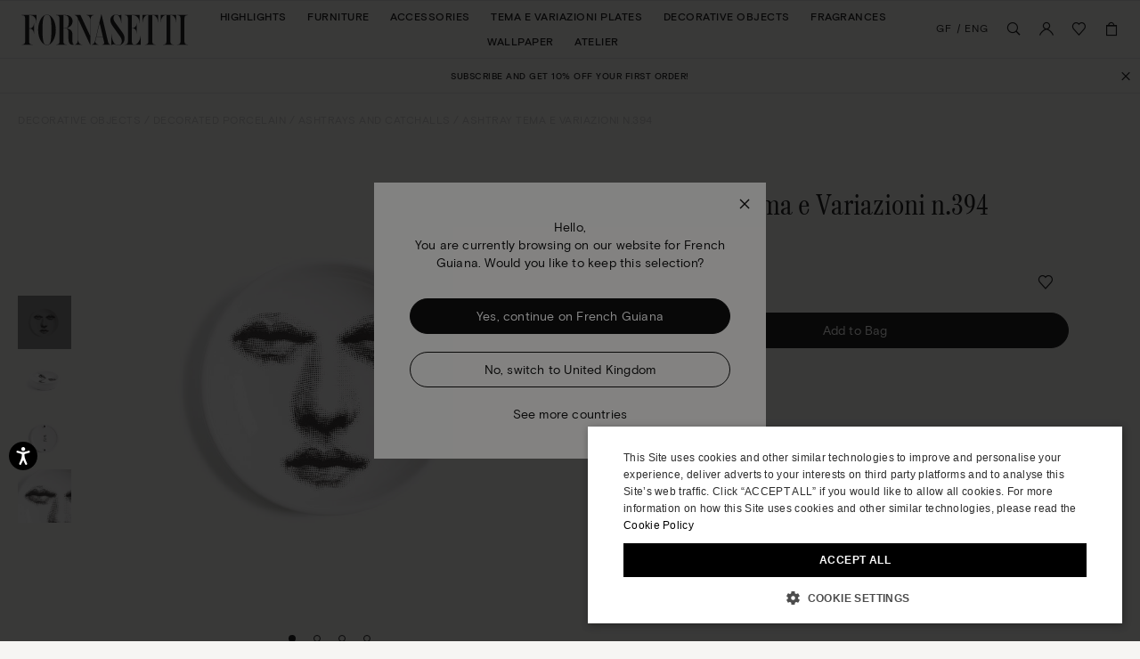

--- FILE ---
content_type: text/html;charset=UTF-8
request_url: https://www.fornasetti.com/gf/en/decorative-objects/decorated-porcelain/ashtrays-and-catchalls/ashtray-tema-e-variazioni-n.394-white-black-P23X394FOR21BIA.html
body_size: 44136
content:
<!doctype html>
<!--[if IE]>    <html class="ie" lang="en"> <![endif]-->
<!--[if gt IE 10]><!--> <html lang="en" xml:lang="en"> <!--<![endif]-->


<head>

	
	























































































































































































































































	

















	
<script type="application/ld+json">
	{"@context":"https://schema.org","@type":"ItemList","itemListElement":[{"@type":"SiteNavigationElement","position":0,"name":"Highlights","description":"Highlights","url":"https://www.fornasetti.com/gf/en/highlights/"},{"@type":"SiteNavigationElement","position":1,"name":"Furniture","description":"Fornasetti® has been making luxury furniture with expertise and craftsmanship for more than eighty years: discover all the design furniture in the official e-shop. ","url":"https://www.fornasetti.com/gf/en/furniture/"},{"@type":"SiteNavigationElement","position":2,"name":"Accessories","description":"Lamps, rugs, umbrella stands and more: discover Fornasetti® furniture accessories. Hand painted, made in Italy with luxury materials. Buy now online.","url":"https://www.fornasetti.com/gf/en/accessories/"},{"@type":"SiteNavigationElement","position":3,"name":"Tema e Variazioni Plates","description":"Fornasetti® decorative plates enrich any room with uniqueness and design. Discover the exclusive collection and buy now in the official e-shop.","url":"https://www.fornasetti.com/gf/en/tema-e-variazioni-plates/"},{"@type":"SiteNavigationElement","position":4,"name":"Decorative Objects","description":"For those who love to enchant through home decoration. Explore the entire selection of Fornasetti® decorative objects for the table and every room. Shop online now.","url":"https://www.fornasetti.com/gf/en/decorative-objects/"},{"@type":"SiteNavigationElement","position":5,"name":"Fragrances","description":"Discover the Fornasetti® collection of home perfumes and candles: a unique sensory experience that combines design and fragrance. Buy now online.","url":"https://www.fornasetti.com/gf/en/fragrances-1/"},{"@type":"SiteNavigationElement","position":6,"name":"Wallpaper","description":"Fornasetti® presents its exclusive collection of iconic designer wallpaper: visit the official e-shop, find out all the details and buy your wallpaper online.","url":"https://www.fornasetti.com/gf/en/wallpaper/"},{"@type":"SiteNavigationElement","position":7,"name":"Atelier","description":"Atelier","url":"https://www.fornasetti.com/gf/en/atelier-fornasetti?library=cloud"}]}
</script>







<meta charset=UTF-8>

<title>
	Ashtray Tema e Variazioni n.394 in White/Black | Fornasetti®
</title>


	<meta name="description" content="Shop Ashtray Tema e Variazioni n.394 in White/Black on the official Fornasetti&reg; online store. Get inspired by Ashtrays and Catchalls collection with exclusive designs." />



	<meta name="keywords" content="Ashtrays and Catchalls, Ashtray Tema e Variazioni n.394" />



	

	
		<meta property="og:title" content="Ashtray Tema e Variazioni n.394 in White/Black | Fornasetti&reg;">
	

	

	
		<meta property="og:site_name" content="WWW.FORNASETTI.COM">
	

	

	
		<meta property="og:description" content="Shop Ashtray Tema e Variazioni n.394 in White/Black on the official Fornasetti&reg; online store. Get inspired by Ashtrays and Catchalls collection with exclusive designs.">
	

	

	
		<meta property="fb:admins" content="">
	

	

	
		<meta property="og:type" content="product">
	

	

	
		<meta property="og:url" content="https://www.fornasetti.com/gf/en/decorative-objects/decorated-porcelain/ashtrays-and-catchalls/ashtray-tema-e-variazioni-n.394-white-black-P23X394FOR21BIA.html">
	

	

	
		<meta property="og:image" content="/dw/image/v2/AAGA_PRD/on/demandware.static/-/Sites-34/default/dw71084766/images/zoom/P23X394FOR21_BIA_1.jpg?sw=1050&amp;sh=1443&amp;sm=fit">
	

	

	
		<meta property="og:image:width" content="1050">
	

	

	
		<meta property="og:image:height" content="1443">
	

	

	
		<meta name="robots" content="all">
	

	

	
		<meta name="msvalidate.01" content="61D48E113F3150FFC1DF4317B94B5F36">
	

	

	
		<meta http-equiv="content-language" content="en-gf">
	









<link href="/on/demandware.static/Sites-fornasetti-Site/-/default/dw72553b41/images/favicon.ico" rel="shortcut icon" />






	

	 <link rel="alternate" hreflang="en-tn" href="https://www.fornasetti.com/tn/en/decorative-objects/decorated-porcelain/ashtrays-and-catchalls/ashtray-tema-e-variazioni-n.394-white-black-P23X394FOR21BIA.html">

	 <link rel="alternate" hreflang="en-tl" href="https://www.fornasetti.com/tl/en/decorative-objects/decorated-porcelain/ashtrays-and-catchalls/ashtray-tema-e-variazioni-n.394-white-black-P23X394FOR21BIA.html">

	 <link rel="alternate" hreflang="en-cz" href="https://www.fornasetti.com/cz/en/decorative-objects/decorated-porcelain/ashtrays-and-catchalls/ashtray-tema-e-variazioni-n.394-white-black-P23X394FOR21BIA.html">

	 <link rel="alternate" hreflang="en-lc" href="https://www.fornasetti.com/lc/en/decorative-objects/decorated-porcelain/ashtrays-and-catchalls/ashtray-tema-e-variazioni-n.394-white-black-P23X394FOR21BIA.html">

	 <link rel="alternate" hreflang="en-tr" href="https://www.fornasetti.com/tr/en/decorative-objects/decorated-porcelain/ashtrays-and-catchalls/ashtray-tema-e-variazioni-n.394-white-black-P23X394FOR21BIA.html">

	 <link rel="alternate" hreflang="en-li" href="https://www.fornasetti.com/li/en/decorative-objects/decorated-porcelain/ashtrays-and-catchalls/ashtray-tema-e-variazioni-n.394-white-black-P23X394FOR21BIA.html">

	 <link rel="alternate" hreflang="en-to" href="https://www.fornasetti.com/to/en/decorative-objects/decorated-porcelain/ashtrays-and-catchalls/ashtray-tema-e-variazioni-n.394-white-black-P23X394FOR21BIA.html">

	 <link rel="alternate" hreflang="en-tv" href="https://www.fornasetti.com/tv/en/decorative-objects/decorated-porcelain/ashtrays-and-catchalls/ashtray-tema-e-variazioni-n.394-white-black-P23X394FOR21BIA.html">

	 <link rel="alternate" hreflang="en-de" href="https://www.fornasetti.com/de/en/decorative-objects/decorated-porcelain/ashtrays-and-catchalls/ashtray-tema-e-variazioni-n.394-white-black-P23X394FOR21BIA.html">

	 <link rel="alternate" hreflang="en-tt" href="https://www.fornasetti.com/tt/en/decorative-objects/decorated-porcelain/ashtrays-and-catchalls/ashtray-tema-e-variazioni-n.394-white-black-P23X394FOR21BIA.html">

	 <link rel="alternate" hreflang="en-lk" href="https://www.fornasetti.com/lk/en/decorative-objects/decorated-porcelain/ashtrays-and-catchalls/ashtray-tema-e-variazioni-n.394-white-black-P23X394FOR21BIA.html">

	 <link rel="alternate" hreflang="en-tz" href="https://www.fornasetti.com/tz/en/decorative-objects/decorated-porcelain/ashtrays-and-catchalls/ashtray-tema-e-variazioni-n.394-white-black-P23X394FOR21BIA.html">

	 <link rel="alternate" hreflang="en-tw" href="https://www.fornasetti.com/tw/en/decorative-objects/decorated-porcelain/ashtrays-and-catchalls/ashtray-tema-e-variazioni-n.394-white-black-P23X394FOR21BIA.html">

	 <link rel="alternate" hreflang="en-cl" href="https://www.fornasetti.com/cl/en/decorative-objects/decorated-porcelain/ashtrays-and-catchalls/ashtray-tema-e-variazioni-n.394-white-black-P23X394FOR21BIA.html">

	 <link rel="alternate" hreflang="en-ck" href="https://www.fornasetti.com/ck/en/decorative-objects/decorated-porcelain/ashtrays-and-catchalls/ashtray-tema-e-variazioni-n.394-white-black-P23X394FOR21BIA.html">

	 <link rel="alternate" hreflang="en-sz" href="https://www.fornasetti.com/sz/en/decorative-objects/decorated-porcelain/ashtrays-and-catchalls/ashtray-tema-e-variazioni-n.394-white-black-P23X394FOR21BIA.html">

	 <link rel="alternate" hreflang="en-kr" href="https://www.fornasetti.com/kr/en/decorative-objects/decorated-porcelain/ashtrays-and-catchalls/ashtray-tema-e-variazioni-n.394-white-black-P23X394FOR21BIA.html">

	 <link rel="alternate" hreflang="en-ky" href="https://www.fornasetti.com/ky/en/decorative-objects/decorated-porcelain/ashtrays-and-catchalls/ashtray-tema-e-variazioni-n.394-white-black-P23X394FOR21BIA.html">

	 <link rel="alternate" hreflang="en-co" href="https://www.fornasetti.com/co/en/decorative-objects/decorated-porcelain/ashtrays-and-catchalls/ashtray-tema-e-variazioni-n.394-white-black-P23X394FOR21BIA.html">

	 <link rel="alternate" hreflang="en-kw" href="https://www.fornasetti.com/kw/en/decorative-objects/decorated-porcelain/ashtrays-and-catchalls/ashtray-tema-e-variazioni-n.394-white-black-P23X394FOR21BIA.html">

	 <link rel="alternate" hreflang="en-cn" href="https://www.fornasetti.com/cn/en/decorative-objects/decorated-porcelain/ashtrays-and-catchalls/ashtray-tema-e-variazioni-n.394-white-black-P23X394FOR21BIA.html">

	 <link rel="alternate" hreflang="en-cr" href="https://www.fornasetti.com/cr/en/decorative-objects/decorated-porcelain/ashtrays-and-catchalls/ashtray-tema-e-variazioni-n.394-white-black-P23X394FOR21BIA.html">

	 <link rel="alternate" hreflang="en-kz" href="https://www.fornasetti.com/kz/en/decorative-objects/decorated-porcelain/ashtrays-and-catchalls/ashtray-tema-e-variazioni-n.394-white-black-P23X394FOR21BIA.html">

	 <link rel="alternate" hreflang="en-tc" href="https://www.fornasetti.com/tc/en/decorative-objects/decorated-porcelain/ashtrays-and-catchalls/ashtray-tema-e-variazioni-n.394-white-black-P23X394FOR21BIA.html">

	 <link rel="alternate" hreflang="en-cy" href="https://www.fornasetti.com/cy/en/decorative-objects/decorated-porcelain/ashtrays-and-catchalls/ashtray-tema-e-variazioni-n.394-white-black-P23X394FOR21BIA.html">

	 <link rel="alternate" hreflang="en-lb" href="https://www.fornasetti.com/lb/en/decorative-objects/decorated-porcelain/ashtrays-and-catchalls/ashtray-tema-e-variazioni-n.394-white-black-P23X394FOR21BIA.html">

	 <link rel="alternate" hreflang="en-la" href="https://www.fornasetti.com/la/en/decorative-objects/decorated-porcelain/ashtrays-and-catchalls/ashtray-tema-e-variazioni-n.394-white-black-P23X394FOR21BIA.html">

	 <link rel="alternate" hreflang="en-th" href="https://www.fornasetti.com/th/en/decorative-objects/decorated-porcelain/ashtrays-and-catchalls/ashtray-tema-e-variazioni-n.394-white-black-P23X394FOR21BIA.html">

	 <link rel="alternate" hreflang="en-cv" href="https://www.fornasetti.com/cv/en/decorative-objects/decorated-porcelain/ashtrays-and-catchalls/ashtray-tema-e-variazioni-n.394-white-black-P23X394FOR21BIA.html">

	 <link rel="alternate" hreflang="en-tg" href="https://www.fornasetti.com/tg/en/decorative-objects/decorated-porcelain/ashtrays-and-catchalls/ashtray-tema-e-variazioni-n.394-white-black-P23X394FOR21BIA.html">

	 <link rel="alternate" hreflang="en-mg" href="https://www.fornasetti.com/mg/en/decorative-objects/decorated-porcelain/ashtrays-and-catchalls/ashtray-tema-e-variazioni-n.394-white-black-P23X394FOR21BIA.html">

	 <link rel="alternate" hreflang="en-me" href="https://www.fornasetti.com/me/en/decorative-objects/decorated-porcelain/ashtrays-and-catchalls/ashtray-tema-e-variazioni-n.394-white-black-P23X394FOR21BIA.html">

	 <link rel="alternate" hreflang="en-md" href="https://www.fornasetti.com/md/en/decorative-objects/decorated-porcelain/ashtrays-and-catchalls/ashtray-tema-e-variazioni-n.394-white-black-P23X394FOR21BIA.html">

	 <link rel="alternate" hreflang="en-ec" href="https://www.fornasetti.com/ec/en/decorative-objects/decorated-porcelain/ashtrays-and-catchalls/ashtray-tema-e-variazioni-n.394-white-black-P23X394FOR21BIA.html">

	 <link rel="alternate" hreflang="en-mk" href="https://www.fornasetti.com/mk/en/decorative-objects/decorated-porcelain/ashtrays-and-catchalls/ashtray-tema-e-variazioni-n.394-white-black-P23X394FOR21BIA.html">

	 <link rel="alternate" hreflang="en-us" href="https://www.fornasetti.com/us/en/decorative-objects/decorated-porcelain/ashtrays-and-catchalls/ashtray-tema-e-variazioni-n.394-white-black-P23X394FOR21BIA.html">

	 <link rel="alternate" hreflang="en-eg" href="https://www.fornasetti.com/eg/en/decorative-objects/decorated-porcelain/ashtrays-and-catchalls/ashtray-tema-e-variazioni-n.394-white-black-P23X394FOR21BIA.html">

	 <link rel="alternate" hreflang="en-mo" href="https://www.fornasetti.com/mo/en/decorative-objects/decorated-porcelain/ashtrays-and-catchalls/ashtray-tema-e-variazioni-n.394-white-black-P23X394FOR21BIA.html">

	 <link rel="alternate" hreflang="en-mn" href="https://www.fornasetti.com/mn/en/decorative-objects/decorated-porcelain/ashtrays-and-catchalls/ashtray-tema-e-variazioni-n.394-white-black-P23X394FOR21BIA.html">

	 <link rel="alternate" hreflang="en-ee" href="https://www.fornasetti.com/ee/en/decorative-objects/decorated-porcelain/ashtrays-and-catchalls/ashtray-tema-e-variazioni-n.394-white-black-P23X394FOR21BIA.html">

	 <link rel="alternate" hreflang="en-ms" href="https://www.fornasetti.com/ms/en/decorative-objects/decorated-porcelain/ashtrays-and-catchalls/ashtray-tema-e-variazioni-n.394-white-black-P23X394FOR21BIA.html">

	 <link rel="alternate" hreflang="en-uz" href="https://www.fornasetti.com/uz/en/decorative-objects/decorated-porcelain/ashtrays-and-catchalls/ashtray-tema-e-variazioni-n.394-white-black-P23X394FOR21BIA.html">

	 <link rel="alternate" hreflang="en-mq" href="https://www.fornasetti.com/mq/en/decorative-objects/decorated-porcelain/ashtrays-and-catchalls/ashtray-tema-e-variazioni-n.394-white-black-P23X394FOR21BIA.html">

	 <link rel="alternate" hreflang="en-uy" href="https://www.fornasetti.com/uy/en/decorative-objects/decorated-porcelain/ashtrays-and-catchalls/ashtray-tema-e-variazioni-n.394-white-black-P23X394FOR21BIA.html">

	 <link rel="alternate" hreflang="en-lv" href="https://www.fornasetti.com/lv/en/decorative-objects/decorated-porcelain/ashtrays-and-catchalls/ashtray-tema-e-variazioni-n.394-white-black-P23X394FOR21BIA.html">

	 <link rel="alternate" hreflang="en-dm" href="https://www.fornasetti.com/dm/en/decorative-objects/decorated-porcelain/ashtrays-and-catchalls/ashtray-tema-e-variazioni-n.394-white-black-P23X394FOR21BIA.html">

	 <link rel="alternate" hreflang="en-lu" href="https://www.fornasetti.com/lu/en/decorative-objects/decorated-porcelain/ashtrays-and-catchalls/ashtray-tema-e-variazioni-n.394-white-black-P23X394FOR21BIA.html">

	 <link rel="alternate" hreflang="en-lt" href="https://www.fornasetti.com/lt/en/decorative-objects/decorated-porcelain/ashtrays-and-catchalls/ashtray-tema-e-variazioni-n.394-white-black-P23X394FOR21BIA.html">

	 <link rel="alternate" hreflang="en-dk" href="https://www.fornasetti.com/dk/en/decorative-objects/decorated-porcelain/ashtrays-and-catchalls/ashtray-tema-e-variazioni-n.394-white-black-P23X394FOR21BIA.html">

	 <link rel="alternate" hreflang="en-ls" href="https://www.fornasetti.com/ls/en/decorative-objects/decorated-porcelain/ashtrays-and-catchalls/ashtray-tema-e-variazioni-n.394-white-black-P23X394FOR21BIA.html">

	 <link rel="alternate" hreflang="en-ua" href="https://www.fornasetti.com/ua/en/decorative-objects/decorated-porcelain/ashtrays-and-catchalls/ashtray-tema-e-variazioni-n.394-white-black-P23X394FOR21BIA.html">

	 <link rel="alternate" hreflang="en-do" href="https://www.fornasetti.com/do/en/decorative-objects/decorated-porcelain/ashtrays-and-catchalls/ashtray-tema-e-variazioni-n.394-white-black-P23X394FOR21BIA.html">

	 <link rel="alternate" hreflang="en-dz" href="https://www.fornasetti.com/dz/en/decorative-objects/decorated-porcelain/ashtrays-and-catchalls/ashtray-tema-e-variazioni-n.394-white-black-P23X394FOR21BIA.html">

	 <link rel="alternate" hreflang="en-mc" href="https://www.fornasetti.com/mc/en/decorative-objects/decorated-porcelain/ashtrays-and-catchalls/ashtray-tema-e-variazioni-n.394-white-black-P23X394FOR21BIA.html">

	 <link rel="alternate" hreflang="en-ma" href="https://www.fornasetti.com/ma/en/decorative-objects/decorated-porcelain/ashtrays-and-catchalls/ashtray-tema-e-variazioni-n.394-white-black-P23X394FOR21BIA.html">

	 <link rel="alternate" hreflang="en-az" href="https://www.fornasetti.com/az/en/decorative-objects/decorated-porcelain/ashtrays-and-catchalls/ashtray-tema-e-variazioni-n.394-white-black-P23X394FOR21BIA.html">

	 <link rel="alternate" hreflang="en-ro" href="https://www.fornasetti.com/ro/en/decorative-objects/decorated-porcelain/ashtrays-and-catchalls/ashtray-tema-e-variazioni-n.394-white-black-P23X394FOR21BIA.html">

	 <link rel="alternate" hreflang="en-je" href="https://www.fornasetti.com/je/en/decorative-objects/decorated-porcelain/ashtrays-and-catchalls/ashtray-tema-e-variazioni-n.394-white-black-P23X394FOR21BIA.html">

	 <link rel="alternate" hreflang="en-bd" href="https://www.fornasetti.com/bd/en/decorative-objects/decorated-porcelain/ashtrays-and-catchalls/ashtray-tema-e-variazioni-n.394-white-black-P23X394FOR21BIA.html">

	 <link rel="alternate" hreflang="en-rs" href="https://www.fornasetti.com/rs/en/decorative-objects/decorated-porcelain/ashtrays-and-catchalls/ashtray-tema-e-variazioni-n.394-white-black-P23X394FOR21BIA.html">

	 <link rel="alternate" hreflang="en-ba" href="https://www.fornasetti.com/ba/en/decorative-objects/decorated-porcelain/ashtrays-and-catchalls/ashtray-tema-e-variazioni-n.394-white-black-P23X394FOR21BIA.html">

	 <link rel="alternate" hreflang="en-bh" href="https://www.fornasetti.com/bh/en/decorative-objects/decorated-porcelain/ashtrays-and-catchalls/ashtray-tema-e-variazioni-n.394-white-black-P23X394FOR21BIA.html">

	 <link rel="alternate" hreflang="en-jp" href="https://www.fornasetti.com/jp/en/decorative-objects/decorated-porcelain/ashtrays-and-catchalls/ashtray-tema-e-variazioni-n.394-white-black-P23X394FOR21BIA.html">

	 <link rel="alternate" hreflang="en-bg" href="https://www.fornasetti.com/bg/en/decorative-objects/decorated-porcelain/ashtrays-and-catchalls/ashtray-tema-e-variazioni-n.394-white-black-P23X394FOR21BIA.html">

	 <link rel="alternate" hreflang="en-jo" href="https://www.fornasetti.com/jo/en/decorative-objects/decorated-porcelain/ashtrays-and-catchalls/ashtray-tema-e-variazioni-n.394-white-black-P23X394FOR21BIA.html">

	 <link rel="alternate" hreflang="en-be" href="https://www.fornasetti.com/be/en/decorative-objects/decorated-porcelain/ashtrays-and-catchalls/ashtray-tema-e-variazioni-n.394-white-black-P23X394FOR21BIA.html">

	 <link rel="alternate" hreflang="en-jm" href="https://www.fornasetti.com/jm/en/decorative-objects/decorated-porcelain/ashtrays-and-catchalls/ashtray-tema-e-variazioni-n.394-white-black-P23X394FOR21BIA.html">

	 <link rel="alternate" hreflang="en-ru" href="https://www.fornasetti.com/ru/en/decorative-objects/decorated-porcelain/ashtrays-and-catchalls/ashtray-tema-e-variazioni-n.394-white-black-P23X394FOR21BIA.html">

	 <link rel="alternate" hreflang="en-is" href="https://www.fornasetti.com/is/en/decorative-objects/decorated-porcelain/ashtrays-and-catchalls/ashtray-tema-e-variazioni-n.394-white-black-P23X394FOR21BIA.html">

	 <link rel="alternate" hreflang="en-ai" href="https://www.fornasetti.com/ai/en/decorative-objects/decorated-porcelain/ashtrays-and-catchalls/ashtray-tema-e-variazioni-n.394-white-black-P23X394FOR21BIA.html">

	 <link rel="alternate" hreflang="en-za" href="https://www.fornasetti.com/za/en/decorative-objects/decorated-porcelain/ashtrays-and-catchalls/ashtray-tema-e-variazioni-n.394-white-black-P23X394FOR21BIA.html">

	 <link rel="alternate" hreflang="en-am" href="https://www.fornasetti.com/am/en/decorative-objects/decorated-porcelain/ashtrays-and-catchalls/ashtray-tema-e-variazioni-n.394-white-black-P23X394FOR21BIA.html">

	 <link rel="alternate" hreflang="en-al" href="https://www.fornasetti.com/al/en/decorative-objects/decorated-porcelain/ashtrays-and-catchalls/ashtray-tema-e-variazioni-n.394-white-black-P23X394FOR21BIA.html">

	 <link rel="alternate" hreflang="en-ar" href="https://www.fornasetti.com/ar/en/decorative-objects/decorated-porcelain/ashtrays-and-catchalls/ashtray-tema-e-variazioni-n.394-white-black-P23X394FOR21BIA.html">

	 <link rel="alternate" hreflang="en-aw" href="https://www.fornasetti.com/aw/en/decorative-objects/decorated-porcelain/ashtrays-and-catchalls/ashtray-tema-e-variazioni-n.394-white-black-P23X394FOR21BIA.html">

	 <link rel="alternate" hreflang="en-au" href="https://www.fornasetti.com/au/en/decorative-objects/decorated-porcelain/ashtrays-and-catchalls/ashtray-tema-e-variazioni-n.394-white-black-P23X394FOR21BIA.html">

	 <link rel="alternate" hreflang="en-at" href="https://www.fornasetti.com/at/en/decorative-objects/decorated-porcelain/ashtrays-and-catchalls/ashtray-tema-e-variazioni-n.394-white-black-P23X394FOR21BIA.html">

	 <link rel="alternate" hreflang="en-ke" href="https://www.fornasetti.com/ke/en/decorative-objects/decorated-porcelain/ashtrays-and-catchalls/ashtray-tema-e-variazioni-n.394-white-black-P23X394FOR21BIA.html">

	 <link rel="alternate" hreflang="en-sm" href="https://www.fornasetti.com/sm/en/decorative-objects/decorated-porcelain/ashtrays-and-catchalls/ashtray-tema-e-variazioni-n.394-white-black-P23X394FOR21BIA.html">

	 <link rel="alternate" hreflang="en-bz" href="https://www.fornasetti.com/bz/en/decorative-objects/decorated-porcelain/ashtrays-and-catchalls/ashtray-tema-e-variazioni-n.394-white-black-P23X394FOR21BIA.html">

	 <link rel="alternate" hreflang="en-sk" href="https://www.fornasetti.com/sk/en/decorative-objects/decorated-porcelain/ashtrays-and-catchalls/ashtray-tema-e-variazioni-n.394-white-black-P23X394FOR21BIA.html">

	 <link rel="alternate" hreflang="en-by" href="https://www.fornasetti.com/by/en/decorative-objects/decorated-porcelain/ashtrays-and-catchalls/ashtray-tema-e-variazioni-n.394-white-black-P23X394FOR21BIA.html">

	 <link rel="alternate" hreflang="en-ca" href="https://www.fornasetti.com/ca/en/decorative-objects/decorated-porcelain/ashtrays-and-catchalls/ashtray-tema-e-variazioni-n.394-white-black-P23X394FOR21BIA.html">

	 <link rel="alternate" hreflang="en-kh" href="https://www.fornasetti.com/kh/en/decorative-objects/decorated-porcelain/ashtrays-and-catchalls/ashtray-tema-e-variazioni-n.394-white-black-P23X394FOR21BIA.html">

	 <link rel="alternate" hreflang="en-kg" href="https://www.fornasetti.com/kg/en/decorative-objects/decorated-porcelain/ashtrays-and-catchalls/ashtray-tema-e-variazioni-n.394-white-black-P23X394FOR21BIA.html">

	 <link rel="alternate" hreflang="en-sn" href="https://www.fornasetti.com/sn/en/decorative-objects/decorated-porcelain/ashtrays-and-catchalls/ashtray-tema-e-variazioni-n.394-white-black-P23X394FOR21BIA.html">

	 <link rel="alternate" hreflang="en-km" href="https://www.fornasetti.com/km/en/decorative-objects/decorated-porcelain/ashtrays-and-catchalls/ashtray-tema-e-variazioni-n.394-white-black-P23X394FOR21BIA.html">

	 <link rel="alternate" hreflang="en-sr" href="https://www.fornasetti.com/sr/en/decorative-objects/decorated-porcelain/ashtrays-and-catchalls/ashtray-tema-e-variazioni-n.394-white-black-P23X394FOR21BIA.html">

	 <link rel="alternate" hreflang="en-sy" href="https://www.fornasetti.com/sy/en/decorative-objects/decorated-porcelain/ashtrays-and-catchalls/ashtray-tema-e-variazioni-n.394-white-black-P23X394FOR21BIA.html">

	 <link rel="alternate" hreflang="en-ch" href="https://www.fornasetti.com/ch/en/decorative-objects/decorated-porcelain/ashtrays-and-catchalls/ashtray-tema-e-variazioni-n.394-white-black-P23X394FOR21BIA.html">

	 <link rel="alternate" hreflang="en-kn" href="https://www.fornasetti.com/kn/en/decorative-objects/decorated-porcelain/ashtrays-and-catchalls/ashtray-tema-e-variazioni-n.394-white-black-P23X394FOR21BIA.html">

	 <link rel="alternate" hreflang="en-sa" href="https://www.fornasetti.com/sa/en/decorative-objects/decorated-porcelain/ashtrays-and-catchalls/ashtray-tema-e-variazioni-n.394-white-black-P23X394FOR21BIA.html">

	 <link rel="alternate" hreflang="en-bo" href="https://www.fornasetti.com/bo/en/decorative-objects/decorated-porcelain/ashtrays-and-catchalls/ashtray-tema-e-variazioni-n.394-white-black-P23X394FOR21BIA.html">

	 <link rel="alternate" hreflang="en-bn" href="https://www.fornasetti.com/bn/en/decorative-objects/decorated-porcelain/ashtrays-and-catchalls/ashtray-tema-e-variazioni-n.394-white-black-P23X394FOR21BIA.html">

	 <link rel="alternate" hreflang="en-bm" href="https://www.fornasetti.com/bm/en/decorative-objects/decorated-porcelain/ashtrays-and-catchalls/ashtray-tema-e-variazioni-n.394-white-black-P23X394FOR21BIA.html">

	 <link rel="alternate" hreflang="en-bt" href="https://www.fornasetti.com/bt/en/decorative-objects/decorated-porcelain/ashtrays-and-catchalls/ashtray-tema-e-variazioni-n.394-white-black-P23X394FOR21BIA.html">

	 <link rel="alternate" hreflang="en-se" href="https://www.fornasetti.com/se/en/decorative-objects/decorated-porcelain/ashtrays-and-catchalls/ashtray-tema-e-variazioni-n.394-white-black-P23X394FOR21BIA.html">

	 <link rel="alternate" hreflang="en-bs" href="https://www.fornasetti.com/bs/en/decorative-objects/decorated-porcelain/ashtrays-and-catchalls/ashtray-tema-e-variazioni-n.394-white-black-P23X394FOR21BIA.html">

	 <link rel="alternate" hreflang="en-br" href="https://www.fornasetti.com/br/en/decorative-objects/decorated-porcelain/ashtrays-and-catchalls/ashtray-tema-e-variazioni-n.394-white-black-P23X394FOR21BIA.html">

	 <link rel="alternate" hreflang="en-sc" href="https://www.fornasetti.com/sc/en/decorative-objects/decorated-porcelain/ashtrays-and-catchalls/ashtray-tema-e-variazioni-n.394-white-black-P23X394FOR21BIA.html">

	 <link rel="alternate" hreflang="en-sb" href="https://www.fornasetti.com/sb/en/decorative-objects/decorated-porcelain/ashtrays-and-catchalls/ashtray-tema-e-variazioni-n.394-white-black-P23X394FOR21BIA.html">

	 <link rel="alternate" hreflang="en-si" href="https://www.fornasetti.com/si/en/decorative-objects/decorated-porcelain/ashtrays-and-catchalls/ashtray-tema-e-variazioni-n.394-white-black-P23X394FOR21BIA.html">

	 <link rel="alternate" hreflang="en-bw" href="https://www.fornasetti.com/bw/en/decorative-objects/decorated-porcelain/ashtrays-and-catchalls/ashtray-tema-e-variazioni-n.394-white-black-P23X394FOR21BIA.html">

	 <link rel="alternate" hreflang="en-sg" href="https://www.fornasetti.com/sg/en/decorative-objects/decorated-porcelain/ashtrays-and-catchalls/ashtray-tema-e-variazioni-n.394-white-black-P23X394FOR21BIA.html">

	 <link rel="alternate" hreflang="en-ph" href="https://www.fornasetti.com/ph/en/decorative-objects/decorated-porcelain/ashtrays-and-catchalls/ashtray-tema-e-variazioni-n.394-white-black-P23X394FOR21BIA.html">

	 <link rel="alternate" hreflang="en-pg" href="https://www.fornasetti.com/pg/en/decorative-objects/decorated-porcelain/ashtrays-and-catchalls/ashtray-tema-e-variazioni-n.394-white-black-P23X394FOR21BIA.html">

	 <link rel="alternate" hreflang="en-pl" href="https://www.fornasetti.com/pl/en/decorative-objects/decorated-porcelain/ashtrays-and-catchalls/ashtray-tema-e-variazioni-n.394-white-black-P23X394FOR21BIA.html">

	 <link rel="alternate" hreflang="en-pr" href="https://www.fornasetti.com/pr/en/decorative-objects/decorated-porcelain/ashtrays-and-catchalls/ashtray-tema-e-variazioni-n.394-white-black-P23X394FOR21BIA.html">

	 <link rel="alternate" hreflang="en-hn" href="https://www.fornasetti.com/hn/en/decorative-objects/decorated-porcelain/ashtrays-and-catchalls/ashtray-tema-e-variazioni-n.394-white-black-P23X394FOR21BIA.html">

	 <link rel="alternate" hreflang="en-pt" href="https://www.fornasetti.com/pt/en/decorative-objects/decorated-porcelain/ashtrays-and-catchalls/ashtray-tema-e-variazioni-n.394-white-black-P23X394FOR21BIA.html">

	 <link rel="alternate" hreflang="en-hk" href="https://www.fornasetti.com/hk/en/decorative-objects/decorated-porcelain/ashtrays-and-catchalls/ashtray-tema-e-variazioni-n.394-white-black-P23X394FOR21BIA.html">

	 <link rel="alternate" hreflang="en-gp" href="https://www.fornasetti.com/gp/en/decorative-objects/decorated-porcelain/ashtrays-and-catchalls/ashtray-tema-e-variazioni-n.394-white-black-P23X394FOR21BIA.html">

	 <link rel="alternate" hreflang="en-gu" href="https://www.fornasetti.com/gu/en/decorative-objects/decorated-porcelain/ashtrays-and-catchalls/ashtray-tema-e-variazioni-n.394-white-black-P23X394FOR21BIA.html">

	 <link rel="alternate" hreflang="en-gt" href="https://www.fornasetti.com/gt/en/decorative-objects/decorated-porcelain/ashtrays-and-catchalls/ashtray-tema-e-variazioni-n.394-white-black-P23X394FOR21BIA.html">

	 <link rel="alternate" hreflang="en-gr" href="https://www.fornasetti.com/gr/en/decorative-objects/decorated-porcelain/ashtrays-and-catchalls/ashtray-tema-e-variazioni-n.394-white-black-P23X394FOR21BIA.html">

	 <link rel="alternate" hreflang="en-gy" href="https://www.fornasetti.com/gy/en/decorative-objects/decorated-porcelain/ashtrays-and-catchalls/ashtray-tema-e-variazioni-n.394-white-black-P23X394FOR21BIA.html">

	 <link rel="alternate" hreflang="en-pa" href="https://www.fornasetti.com/pa/en/decorative-objects/decorated-porcelain/ashtrays-and-catchalls/ashtray-tema-e-variazioni-n.394-white-black-P23X394FOR21BIA.html">

	 <link rel="alternate" hreflang="en-pf" href="https://www.fornasetti.com/pf/en/decorative-objects/decorated-porcelain/ashtrays-and-catchalls/ashtray-tema-e-variazioni-n.394-white-black-P23X394FOR21BIA.html">

	 <link rel="alternate" hreflang="en-pe" href="https://www.fornasetti.com/pe/en/decorative-objects/decorated-porcelain/ashtrays-and-catchalls/ashtray-tema-e-variazioni-n.394-white-black-P23X394FOR21BIA.html">

	 <link rel="alternate" hreflang="en-ie" href="https://www.fornasetti.com/ie/en/decorative-objects/decorated-porcelain/ashtrays-and-catchalls/ashtray-tema-e-variazioni-n.394-white-black-P23X394FOR21BIA.html">

	 <link rel="alternate" hreflang="en-id" href="https://www.fornasetti.com/id/en/decorative-objects/decorated-porcelain/ashtrays-and-catchalls/ashtray-tema-e-variazioni-n.394-white-black-P23X394FOR21BIA.html">

	 <link rel="alternate" hreflang="en-ag" href="https://www.fornasetti.com/ag/en/decorative-objects/decorated-porcelain/ashtrays-and-catchalls/ashtray-tema-e-variazioni-n.394-white-black-P23X394FOR21BIA.html">

	 <link rel="alternate" hreflang="en-in" href="https://www.fornasetti.com/in/en/decorative-objects/decorated-porcelain/ashtrays-and-catchalls/ashtray-tema-e-variazioni-n.394-white-black-P23X394FOR21BIA.html">

	 <link rel="alternate" hreflang="en-ae" href="https://www.fornasetti.com/ae/en/decorative-objects/decorated-porcelain/ashtrays-and-catchalls/ashtray-tema-e-variazioni-n.394-white-black-P23X394FOR21BIA.html">

	 <link rel="alternate" hreflang="en-ad" href="https://www.fornasetti.com/ad/en/decorative-objects/decorated-porcelain/ashtrays-and-catchalls/ashtray-tema-e-variazioni-n.394-white-black-P23X394FOR21BIA.html">

	 <link rel="alternate" hreflang="en-il" href="https://www.fornasetti.com/il/en/decorative-objects/decorated-porcelain/ashtrays-and-catchalls/ashtray-tema-e-variazioni-n.394-white-black-P23X394FOR21BIA.html">

	 <link rel="alternate" hreflang="en-hr" href="https://www.fornasetti.com/hr/en/decorative-objects/decorated-porcelain/ashtrays-and-catchalls/ashtray-tema-e-variazioni-n.394-white-black-P23X394FOR21BIA.html">

	 <link rel="alternate" hreflang="en-py" href="https://www.fornasetti.com/py/en/decorative-objects/decorated-porcelain/ashtrays-and-catchalls/ashtray-tema-e-variazioni-n.394-white-black-P23X394FOR21BIA.html">

	 <link rel="alternate" hreflang="en-hu" href="https://www.fornasetti.com/hu/en/decorative-objects/decorated-porcelain/ashtrays-and-catchalls/ashtray-tema-e-variazioni-n.394-white-black-P23X394FOR21BIA.html">

	 <link rel="alternate" hreflang="en-qa" href="https://www.fornasetti.com/qa/en/decorative-objects/decorated-porcelain/ashtrays-and-catchalls/ashtray-tema-e-variazioni-n.394-white-black-P23X394FOR21BIA.html">

	 <link rel="alternate" hreflang="fr-fr" href="https://www.fornasetti.com/fr/fr/objets-decoratifs/porcelaine-decoree/cendriers-et-vide-poches/cendrier-tema-e-variazioni-n%C2%B0-394-blanc-noir-P23X394FOR21BIA.html">

	 <link rel="alternate" hreflang="en-vn" href="https://www.fornasetti.com/vn/en/decorative-objects/decorated-porcelain/ashtrays-and-catchalls/ashtray-tema-e-variazioni-n.394-white-black-P23X394FOR21BIA.html">

	 <link rel="alternate" hreflang="en-nl" href="https://www.fornasetti.com/nl/en/decorative-objects/decorated-porcelain/ashtrays-and-catchalls/ashtray-tema-e-variazioni-n.394-white-black-P23X394FOR21BIA.html">

	 <link rel="alternate" hreflang="en-ni" href="https://www.fornasetti.com/ni/en/decorative-objects/decorated-porcelain/ashtrays-and-catchalls/ashtray-tema-e-variazioni-n.394-white-black-P23X394FOR21BIA.html">

	 <link rel="alternate" hreflang="en-np" href="https://www.fornasetti.com/np/en/decorative-objects/decorated-porcelain/ashtrays-and-catchalls/ashtray-tema-e-variazioni-n.394-white-black-P23X394FOR21BIA.html">

	 <link rel="alternate" hreflang="en-no" href="https://www.fornasetti.com/no/en/decorative-objects/decorated-porcelain/ashtrays-and-catchalls/ashtray-tema-e-variazioni-n.394-white-black-P23X394FOR21BIA.html">

	 <link rel="alternate" hreflang="en-vu" href="https://www.fornasetti.com/vu/en/decorative-objects/decorated-porcelain/ashtrays-and-catchalls/ashtray-tema-e-variazioni-n.394-white-black-P23X394FOR21BIA.html">

	 <link rel="alternate" hreflang="it-it" href="https://www.fornasetti.com/it/it/oggetti-decorativi/porcellana-decorata/posacenere-e-svuotatasche/posacenere-tema-e-variazioni-n.394-bianco-nero-P23X394FOR21BIA.html">

	 <link rel="alternate" hreflang="en-fk" href="https://www.fornasetti.com/fk/en/decorative-objects/decorated-porcelain/ashtrays-and-catchalls/ashtray-tema-e-variazioni-n.394-white-black-P23X394FOR21BIA.html">

	 <link rel="alternate" hreflang="en-fj" href="https://www.fornasetti.com/fj/en/decorative-objects/decorated-porcelain/ashtrays-and-catchalls/ashtray-tema-e-variazioni-n.394-white-black-P23X394FOR21BIA.html">

	 <link rel="alternate" hreflang="en-fi" href="https://www.fornasetti.com/fi/en/decorative-objects/decorated-porcelain/ashtrays-and-catchalls/ashtray-tema-e-variazioni-n.394-white-black-P23X394FOR21BIA.html">

	 <link rel="alternate" hreflang="en-mw" href="https://www.fornasetti.com/mw/en/decorative-objects/decorated-porcelain/ashtrays-and-catchalls/ashtray-tema-e-variazioni-n.394-white-black-P23X394FOR21BIA.html">

	 <link rel="alternate" hreflang="en-mv" href="https://www.fornasetti.com/mv/en/decorative-objects/decorated-porcelain/ashtrays-and-catchalls/ashtray-tema-e-variazioni-n.394-white-black-P23X394FOR21BIA.html">

	 <link rel="alternate" hreflang="en-mu" href="https://www.fornasetti.com/mu/en/decorative-objects/decorated-porcelain/ashtrays-and-catchalls/ashtray-tema-e-variazioni-n.394-white-black-P23X394FOR21BIA.html">

	 <link rel="alternate" hreflang="en-mt" href="https://www.fornasetti.com/mt/en/decorative-objects/decorated-porcelain/ashtrays-and-catchalls/ashtray-tema-e-variazioni-n.394-white-black-P23X394FOR21BIA.html">

	 <link rel="alternate" hreflang="en-es" href="https://www.fornasetti.com/es/en/decorative-objects/decorated-porcelain/ashtrays-and-catchalls/ashtray-tema-e-variazioni-n.394-white-black-P23X394FOR21BIA.html">

	 <link rel="alternate" hreflang="en-mz" href="https://www.fornasetti.com/mz/en/decorative-objects/decorated-porcelain/ashtrays-and-catchalls/ashtray-tema-e-variazioni-n.394-white-black-P23X394FOR21BIA.html">

	 <link rel="alternate" hreflang="en-vc" href="https://www.fornasetti.com/vc/en/decorative-objects/decorated-porcelain/ashtrays-and-catchalls/ashtray-tema-e-variazioni-n.394-white-black-P23X394FOR21BIA.html">

	 <link rel="alternate" hreflang="en-my" href="https://www.fornasetti.com/my/en/decorative-objects/decorated-porcelain/ashtrays-and-catchalls/ashtray-tema-e-variazioni-n.394-white-black-P23X394FOR21BIA.html">

	 <link rel="alternate" hreflang="en-mx" href="https://www.fornasetti.com/mx/en/decorative-objects/decorated-porcelain/ashtrays-and-catchalls/ashtray-tema-e-variazioni-n.394-white-black-P23X394FOR21BIA.html">

	 <link rel="alternate" hreflang="en-va" href="https://www.fornasetti.com/va/en/decorative-objects/decorated-porcelain/ashtrays-and-catchalls/ashtray-tema-e-variazioni-n.394-white-black-P23X394FOR21BIA.html">

	 <link rel="alternate" hreflang="en-vg" href="https://www.fornasetti.com/vg/en/decorative-objects/decorated-porcelain/ashtrays-and-catchalls/ashtray-tema-e-variazioni-n.394-white-black-P23X394FOR21BIA.html">

	 <link rel="alternate" hreflang="en-ve" href="https://www.fornasetti.com/ve/en/decorative-objects/decorated-porcelain/ashtrays-and-catchalls/ashtray-tema-e-variazioni-n.394-white-black-P23X394FOR21BIA.html">

	 <link rel="alternate" hreflang="en-nc" href="https://www.fornasetti.com/nc/en/decorative-objects/decorated-porcelain/ashtrays-and-catchalls/ashtray-tema-e-variazioni-n.394-white-black-P23X394FOR21BIA.html">

	 <link rel="alternate" hreflang="en-na" href="https://www.fornasetti.com/na/en/decorative-objects/decorated-porcelain/ashtrays-and-catchalls/ashtray-tema-e-variazioni-n.394-white-black-P23X394FOR21BIA.html">

	 <link rel="alternate" hreflang="en-vi" href="https://www.fornasetti.com/vi/en/decorative-objects/decorated-porcelain/ashtrays-and-catchalls/ashtray-tema-e-variazioni-n.394-white-black-P23X394FOR21BIA.html">

	 <link rel="alternate" hreflang="en-ga" href="https://www.fornasetti.com/ga/en/decorative-objects/decorated-porcelain/ashtrays-and-catchalls/ashtray-tema-e-variazioni-n.394-white-black-P23X394FOR21BIA.html">

	 <link rel="alternate" hreflang="en-ge" href="https://www.fornasetti.com/ge/en/decorative-objects/decorated-porcelain/ashtrays-and-catchalls/ashtray-tema-e-variazioni-n.394-white-black-P23X394FOR21BIA.html">

	 <link rel="alternate" hreflang="en-om" href="https://www.fornasetti.com/om/en/decorative-objects/decorated-porcelain/ashtrays-and-catchalls/ashtray-tema-e-variazioni-n.394-white-black-P23X394FOR21BIA.html">

	 <link rel="alternate" hreflang="en-gd" href="https://www.fornasetti.com/gd/en/decorative-objects/decorated-porcelain/ashtrays-and-catchalls/ashtray-tema-e-variazioni-n.394-white-black-P23X394FOR21BIA.html">

	 <link rel="alternate" hreflang="en-ws" href="https://www.fornasetti.com/ws/en/decorative-objects/decorated-porcelain/ashtrays-and-catchalls/ashtray-tema-e-variazioni-n.394-white-black-P23X394FOR21BIA.html">

	 <link rel="alternate" hreflang="en-gb" href="https://www.fornasetti.com/gb/en/decorative-objects/decorated-porcelain/ashtrays-and-catchalls/ashtray-tema-e-variazioni-n.394-white-black-P23X394FOR21BIA.html">

	 <link rel="alternate" hreflang="en-gi" href="https://www.fornasetti.com/gi/en/decorative-objects/decorated-porcelain/ashtrays-and-catchalls/ashtray-tema-e-variazioni-n.394-white-black-P23X394FOR21BIA.html">

	 <link rel="alternate" hreflang="en-gh" href="https://www.fornasetti.com/gh/en/decorative-objects/decorated-porcelain/ashtrays-and-catchalls/ashtray-tema-e-variazioni-n.394-white-black-P23X394FOR21BIA.html">

	 <link rel="alternate" hreflang="en-gg" href="https://www.fornasetti.com/gg/en/decorative-objects/decorated-porcelain/ashtrays-and-catchalls/ashtray-tema-e-variazioni-n.394-white-black-P23X394FOR21BIA.html">

	 <link rel="alternate" hreflang="en-gf" href="https://www.fornasetti.com/gf/en/decorative-objects/decorated-porcelain/ashtrays-and-catchalls/ashtray-tema-e-variazioni-n.394-white-black-P23X394FOR21BIA.html">

	 <link rel="alternate" hreflang="en-gm" href="https://www.fornasetti.com/gm/en/decorative-objects/decorated-porcelain/ashtrays-and-catchalls/ashtray-tema-e-variazioni-n.394-white-black-P23X394FOR21BIA.html">

	 <link rel="alternate" hreflang="en-gl" href="https://www.fornasetti.com/gl/en/decorative-objects/decorated-porcelain/ashtrays-and-catchalls/ashtray-tema-e-variazioni-n.394-white-black-P23X394FOR21BIA.html">

	 <link rel="alternate" hreflang="en-fo" href="https://www.fornasetti.com/fo/en/decorative-objects/decorated-porcelain/ashtrays-and-catchalls/ashtray-tema-e-variazioni-n.394-white-black-P23X394FOR21BIA.html">

	 <link rel="alternate" hreflang="en-fr" href="https://www.fornasetti.com/fr/en/decorative-objects/decorated-porcelain/ashtrays-and-catchalls/ashtray-tema-e-variazioni-n.394-white-black-P23X394FOR21BIA.html">

	 <link rel="alternate" hreflang="en-nz" href="https://www.fornasetti.com/nz/en/decorative-objects/decorated-porcelain/ashtrays-and-catchalls/ashtray-tema-e-variazioni-n.394-white-black-P23X394FOR21BIA.html">









	<meta name="viewport" content="width=device-width, initial-scale=1">
	
	<!-- Start of CSS files (without merge) -->

<!-- End of CSS files (without merge) -->

<!-- custom CSS file include -->




<!-- Start jQuery. Instance type: 2 -->



























































































































































































































































<!-- End jQuery -->

<script>var app = app || {};</script>

<!--[if lt IE 9]>
<link rel="preload" href="/on/demandware.static/Sites-fornasetti-Site/-/en_GF/v1768814936208/lib/html5.js" as="script">
<script src="/on/demandware.static/Sites-fornasetti-Site/-/en_GF/v1768814936208/lib/html5.js"></script>
 <![endif]-->

<script type="text/javascript">//<!--
/* <![CDATA[ (head-active_data.js) */
var dw = (window.dw || {});
dw.ac = {
    _analytics: null,
    _events: [],
    _category: "",
    _searchData: "",
    _anact: "",
    _anact_nohit_tag: "",
    _analytics_enabled: "true",
    _timeZone: "Europe/Rome",
    _capture: function(configs) {
        if (Object.prototype.toString.call(configs) === "[object Array]") {
            configs.forEach(captureObject);
            return;
        }
        dw.ac._events.push(configs);
    },
	capture: function() { 
		dw.ac._capture(arguments);
		// send to CQ as well:
		if (window.CQuotient) {
			window.CQuotient.trackEventsFromAC(arguments);
		}
	},
    EV_PRD_SEARCHHIT: "searchhit",
    EV_PRD_DETAIL: "detail",
    EV_PRD_RECOMMENDATION: "recommendation",
    EV_PRD_SETPRODUCT: "setproduct",
    applyContext: function(context) {
        if (typeof context === "object" && context.hasOwnProperty("category")) {
        	dw.ac._category = context.category;
        }
        if (typeof context === "object" && context.hasOwnProperty("searchData")) {
        	dw.ac._searchData = context.searchData;
        }
    },
    setDWAnalytics: function(analytics) {
        dw.ac._analytics = analytics;
    },
    eventsIsEmpty: function() {
        return 0 == dw.ac._events.length;
    }
};
/* ]]> */
// -->
</script>
<script type="text/javascript">//<!--
/* <![CDATA[ (head-cquotient.js) */
var CQuotient = window.CQuotient = {};
CQuotient.clientId = 'aaga-fornasetti';
CQuotient.realm = 'AAGA';
CQuotient.siteId = 'fornasetti';
CQuotient.instanceType = 'prd';
CQuotient.locale = 'en_GF';
CQuotient.fbPixelId = '__UNKNOWN__';
CQuotient.activities = [];
CQuotient.cqcid='';
CQuotient.cquid='';
CQuotient.cqeid='';
CQuotient.cqlid='';
CQuotient.apiHost='api.cquotient.com';
/* Turn this on to test against Staging Einstein */
/* CQuotient.useTest= true; */
CQuotient.useTest = ('true' === 'false');
CQuotient.initFromCookies = function () {
	var ca = document.cookie.split(';');
	for(var i=0;i < ca.length;i++) {
	  var c = ca[i];
	  while (c.charAt(0)==' ') c = c.substring(1,c.length);
	  if (c.indexOf('cqcid=') == 0) {
		CQuotient.cqcid=c.substring('cqcid='.length,c.length);
	  } else if (c.indexOf('cquid=') == 0) {
		  var value = c.substring('cquid='.length,c.length);
		  if (value) {
		  	var split_value = value.split("|", 3);
		  	if (split_value.length > 0) {
			  CQuotient.cquid=split_value[0];
		  	}
		  	if (split_value.length > 1) {
			  CQuotient.cqeid=split_value[1];
		  	}
		  	if (split_value.length > 2) {
			  CQuotient.cqlid=split_value[2];
		  	}
		  }
	  }
	}
}
CQuotient.getCQCookieId = function () {
	if(window.CQuotient.cqcid == '')
		window.CQuotient.initFromCookies();
	return window.CQuotient.cqcid;
};
CQuotient.getCQUserId = function () {
	if(window.CQuotient.cquid == '')
		window.CQuotient.initFromCookies();
	return window.CQuotient.cquid;
};
CQuotient.getCQHashedEmail = function () {
	if(window.CQuotient.cqeid == '')
		window.CQuotient.initFromCookies();
	return window.CQuotient.cqeid;
};
CQuotient.getCQHashedLogin = function () {
	if(window.CQuotient.cqlid == '')
		window.CQuotient.initFromCookies();
	return window.CQuotient.cqlid;
};
CQuotient.trackEventsFromAC = function (/* Object or Array */ events) {
try {
	if (Object.prototype.toString.call(events) === "[object Array]") {
		events.forEach(_trackASingleCQEvent);
	} else {
		CQuotient._trackASingleCQEvent(events);
	}
} catch(err) {}
};
CQuotient._trackASingleCQEvent = function ( /* Object */ event) {
	if (event && event.id) {
		if (event.type === dw.ac.EV_PRD_DETAIL) {
			CQuotient.trackViewProduct( {id:'', alt_id: event.id, type: 'raw_sku'} );
		} // not handling the other dw.ac.* events currently
	}
};
CQuotient.trackViewProduct = function(/* Object */ cqParamData){
	var cq_params = {};
	cq_params.cookieId = CQuotient.getCQCookieId();
	cq_params.userId = CQuotient.getCQUserId();
	cq_params.emailId = CQuotient.getCQHashedEmail();
	cq_params.loginId = CQuotient.getCQHashedLogin();
	cq_params.product = cqParamData.product;
	cq_params.realm = cqParamData.realm;
	cq_params.siteId = cqParamData.siteId;
	cq_params.instanceType = cqParamData.instanceType;
	cq_params.locale = CQuotient.locale;
	
	if(CQuotient.sendActivity) {
		CQuotient.sendActivity(CQuotient.clientId, 'viewProduct', cq_params);
	} else {
		CQuotient.activities.push({activityType: 'viewProduct', parameters: cq_params});
	}
};
/* ]]> */
// -->
</script>
<!-- Demandware Apple Pay -->

<style type="text/css">ISAPPLEPAY{display:inline}.dw-apple-pay-button,.dw-apple-pay-button:hover,.dw-apple-pay-button:active{background-color:black;background-image:-webkit-named-image(apple-pay-logo-white);background-position:50% 50%;background-repeat:no-repeat;background-size:75% 60%;border-radius:5px;border:1px solid black;box-sizing:border-box;margin:5px auto;min-height:30px;min-width:100px;padding:0}
.dw-apple-pay-button:after{content:'Apple Pay';visibility:hidden}.dw-apple-pay-button.dw-apple-pay-logo-white{background-color:white;border-color:white;background-image:-webkit-named-image(apple-pay-logo-black);color:black}.dw-apple-pay-button.dw-apple-pay-logo-white.dw-apple-pay-border{border-color:black}</style>


<!-- Preload assets -->


	
	
		<link rel="preload" href="/on/demandware.static/Sites-fornasetti-Site/-/en_GF/v1768814936208/sasstarget/style.css" as="style" >
	

	
	
		<link rel="preload" href="/on/demandware.static/Sites-fornasetti-Site/-/en_GF/v1768814936208/sasstarget/fonts.css" as="style" >
	

	
	
		<link rel="preload" href="/on/demandware.static/Sites-fornasetti-Site/-/en_GF/v1768814936208/lib/jquery/ui/jquery-ui-1.11.4.css" as="style" >
	

	
	
		<link rel="preload" href="/on/demandware.static/Sites-fornasetti-Site/-/en_GF/v1768814936208/lib/mediaelement/mediaelementplayer.min.css" as="style" >
	

	
	
		<link rel="preload" href="/on/demandware.static/Sites-fornasetti-Site/-/en_GF/v1768814936208/js/dist/main-libs.js" as="script" >
	



<!-- Include head assets -->


	
	
		
			<link rel="stylesheet" type="text/css" href="/on/demandware.static/Sites-fornasetti-Site/-/en_GF/v1768814936208/sasstarget/style.css" />
		
	

	
	
		
			<link rel="stylesheet" type="text/css" href="/on/demandware.static/Sites-fornasetti-Site/-/en_GF/v1768814936208/sasstarget/fonts.css" />
		
	

	
	
		
			<link rel="stylesheet" type="text/css" href="/on/demandware.static/Sites-fornasetti-Site/-/en_GF/v1768814936208/lib/jquery/ui/jquery-ui-1.11.4.css" />
		
	

	
	
		
			<link rel="stylesheet" type="text/css" href="/on/demandware.static/Sites-fornasetti-Site/-/en_GF/v1768814936208/lib/mediaelement/mediaelementplayer.min.css" />
		
	

	
	
		
			
				<script src="/on/demandware.static/Sites-fornasetti-Site/-/en_GF/v1768814936208/js/dist/main-libs.js" type="text/javascript" ></script>
			
		
	





<!--  UI -->

<!-- WL Cloud -->

	<script async type="text/javascript" src="https://cloud.wordlift.io/app/bootstrap.js"></script>


<!-- Signifyd -->

	<script async type="text/javascript" id="sig-api" data-order-session-id="aHR0cHM6Ly93d3cuZm9ybmFzZXR0aS5jb20vZ2YvZW4vNzNmYzI0ZDI0OWIxYTQ1NGQyMzZiYWM4YTg" src="https://cdn-scripts.signifyd.com/api/script-tag.js"></script>





<!-- Preload assets -->


	
	
		<link rel="preload" href="//player.vimeo.com/api/player.js" as="script" >
	

	
	
		<link rel="preload" href="https://www.paypalobjects.com/api/checkout.js" as="script" >
	

	
	
		<link rel="preload" href="/on/demandware.static/Sites-fornasetti-Site/-/en_GF/v1768814936208/js/old/lib/jquery/jcarousel/jquery.jcarousel.min.js" as="script" >
	

	
	
		<link rel="preload" href="/on/demandware.static/Sites-fornasetti-Site/-/en_GF/v1768814936208/js/dist/runtime.js" as="script" >
	

	
	
		<link rel="preload" href="/on/demandware.static/Sites-fornasetti-Site/-/en_GF/v1768814936208/js/dist/vendorsOld.js" as="script" >
	

	
	
		<link rel="preload" href="/on/demandware.static/Sites-fornasetti-Site/-/en_GF/v1768814936208/js/dist/commonsOld.js" as="script" >
	

	
	
		<link rel="preload" href="/on/demandware.static/Sites-fornasetti-Site/-/en_GF/v1768814936208/js/dist/old.js" as="script" >
	

	
	
		<link rel="preload" href="/on/demandware.static/Sites-fornasetti-Site/-/en_GF/v1768814936208/js/dist/vendors.js" as="script" >
	

	
	
		<link rel="preload" href="/on/demandware.static/Sites-fornasetti-Site/-/en_GF/v1768814936208/js/dist/commons.js" as="script" >
	

	
	
		<link rel="preload" href="/on/demandware.static/Sites-fornasetti-Site/-/en_GF/v1768814936208/js/dist/productPage.js" as="script" >
	

	
	
		<link rel="preload" href="/on/demandware.static/Sites-fornasetti-Site/-/en_GF/v1768814936208/js/dist/oldCustom.js" as="script" >
	

	
	
		<link rel="preload" href="/on/demandware.static/Sites-fornasetti-Site/-/en_GF/v1768814936208/fonts/basis-grotesque-medium-pro.woff2" as="font"  type="font/woff2" crossorigin>
	

	
	
		<link rel="preload" href="/on/demandware.static/Sites-fornasetti-Site/-/en_GF/v1768814936208/fonts/fo-icons.woff" as="font"  type="font/woff" crossorigin>
	

	
	
		<link rel="preload" href="/on/demandware.static/Sites-fornasetti-Site/-/en_GF/v1768814936208/fonts/basis-grotesque-regular-pro.woff2" as="font"  type="font/woff2" crossorigin>
	

	
	
		<link rel="preload" href="/on/demandware.static/Sites-fornasetti-Site/-/en_GF/v1768814936208/fonts/fornasetti-webfont.woff2" as="font"  type="font/woff2" crossorigin>
	

	
	
		<link rel="preload" href="/on/demandware.static/Sites-fornasetti-Site/-/en_GF/v1768814936208/fonts/Fornasetti-text.woff" as="font"  type="font/woff" crossorigin>
	



<!-- Include head assets -->


	
	
		
			
				<link rel="prefetch" href="https://static-eu.payments-amazon.com/checkout.js" as="script" />
			
		
	

	
	
		
	

	
	
		
	

	
	
		
	

	
	
		
	

	
	
		
	




	 

	

	






	

	
		
		<script type="text/javascript" class="js-gtm-do_not_wrap">
			const getCookie = (name) => {
				const cookie = document.cookie.match(new RegExp('(^| )' + name + '=([^;]+)'));
				if (cookie) {
					return cookie[2];
				}
				return '';
			};

			var app = app || {};
			var libData = 

{"cartInfo":{},"userInfo":{"loggedIn":"Not Logged In","userID":"","customerValue":"","purchaseHistory":"","visitorStatus":"not logged","country":"GF","language":"en","customerVisits":"","customerLoyalty":"new","customerOngoingValue":"","accountCustomerId":"","newsletterSubscription":"","customerID":"advX8WPINTAbRve1QKFaOvXJ2J"}}
;
			app.trackerData = {"pageType":"ProductPage","pageCategory":"ProductPage","section":"product","page":"%2fon%2fdemandware.store%2fSites-fornasetti-Site%2fen_GF%2fProduct-Show%3fpid%3dP23X394FOR21BIA","URI":"%2fon%2fdemandware.store%2fSites-fornasetti-Site%2fen_GF%2fProduct-Show","currencyCode":"USD","productType":"Ashtrays and Catchalls","Product":"Ashtray Tema e Variazioni n.394","productSubcategory":"ashtrays","productCategory":"table-decor","productSku":"348058265642741","productName":"Ashtray Tema e Variazioni n.394","productMasterID":"P23X394FOR21BIA","productBrand":"FORNASETTI","productColor":"White/Black","productPrice":"190.00","productDimension9":"CO","productDimension10":"FP","productDimension50":"348058265642741","productMetric2":"107.00","productSize":"","productImageUrl":"/dw/image/v2/AAGA_PRD/on/demandware.static/-/Sites-34/default/dw71084766/images/zoom/P23X394FOR21_BIA_1.jpg?sw=853&sh=853&sm=fit","productUrl":"https://www.fornasetti.com/gf/en/decorative-objects/decorated-porcelain/ashtrays-and-catchalls/ashtray-tema-e-variazioni-n.394-white-black-P23X394FOR21BIA.html","customProductType":"","productMetric3":"1","productMetric4":"1","productMetric5":"0","productCategoryPathGPF":"Decorative Objects>Decorated Porcelain>Ashtrays and Catchalls","categoryIDPathGPF":["table-decor","decorated-porcelain","ashtrays"],"ecommerce":{"detail":{"actionField":{"list":null},"products":[{"id":"P23X394FOR21BIA","creative":"detailview","name":"Ashtray Tema e Variazioni n.394","price":"190.00","brand":"FORNASETTI","category":"ashtrays","variant":"White/Black","dimension9":"CO","dimension10":"FP","metric3":"1","metric4":"1","metric5":"0"}]},"impressions":[]},"ecommerceStatus":"Viewer","productClickOrigin":""};
			app.trackerData.userInfo = libData.userInfo;
			app.trackerData.userInfo.personalShopperId = getCookie('personalShopperUserId');
			app.trackerData.cartInfo = libData.cartInfo;
			window.dataLayer = window.dataLayer || [];
			window.dataLayer.push(app.trackerData);
			window.dataLayer.push(app.trackerData.userInfo);
			window.dataLayer.push(app.trackerData.cartInfo);
		</script>
		
			
			
			<script type="text/javascript" class="js-gtm-do_not_wrap">
				app.trackerData.gtmData = {"gtmEnabled":1,"gtmContainerID":["GTM-PQ4R6C4"],"gtmPageType":"product"};
				
			</script>
			
				<!-- Google Tag Manager -->
				<script type="text/javascript" class="js-gtm-do_not_wrap">
					
					
						(function(w,d,s,l,i){w[l]=w[l]||[];w[l].push({'gtm.start':
							new Date().getTime(),event:'gtm.js'});var f=d.getElementsByTagName(s)[0],
							j=d.createElement(s),dl=l!='dataLayer'?'&l='+l:'';j.async=true;j.src=
							'//www.googletagmanager.com/gtm.js?id='+i+dl;f.parentNode.insertBefore(j,f);
							})(window,document,'script','dataLayer', 'GTM-PQ4R6C4');
					
				</script>
				<!-- End Google Tag Manager -->
			
		
	

	
		
			<script type="text/json" class="js-gtm_product_variants_info js-gtm-do_not_wrap">
				[{"productType":"Ashtrays and Catchalls","Product":"Ashtray Tema e Variazioni n.394","productSubcategory":"ashtrays","productCategory":"table-decor","productSku":"default","productName":"Ashtray Tema e Variazioni n.394","productMasterID":"P23X394FOR21BIA","productBrand":"FORNASETTI","productColor":"White/Black","productPrice":"190.00","productDimension9":"CO","productDimension10":"FP","productDimension50":"348058265642741","productMetric2":"107.00","productSize":"","productImageUrl":"/dw/image/v2/AAGA_PRD/on/demandware.static/-/Sites-34/default/dw71084766/images/zoom/P23X394FOR21_BIA_1.jpg?sw=853&sh=853&sm=fit","productUrl":"https://www.fornasetti.com/gf/en/decorative-objects/decorated-porcelain/ashtrays-and-catchalls/ashtray-tema-e-variazioni-n.394-white-black-P23X394FOR21BIA.html","customProductType":"","productMetric3":"1","productMetric4":"1","productMetric5":"0","productCategoryPathGPF":"Decorative Objects>Decorated Porcelain>Ashtrays and Catchalls","categoryIDPathGPF":["table-decor","decorated-porcelain","ashtrays"],"productSkuShadow":"348058265642741"},{"productType":"Ashtrays and Catchalls","Product":"Ashtray Tema e Variazioni n.394","productSubcategory":"ashtrays","productCategory":"table-decor","productSku":"348058265642741","productName":"Ashtray Tema e Variazioni n.394","productMasterID":"P23X394FOR21BIA","productBrand":"FORNASETTI","productColor":"White/Black","productPrice":"190.00","productDimension9":"CO","productDimension10":"FP","productDimension50":"348058265642741","productMetric2":"107.00","productSize":"UNI","productImageUrl":"/dw/image/v2/AAGA_PRD/on/demandware.static/-/Sites-34/default/dw71084766/images/zoom/P23X394FOR21_BIA_1.jpg?sw=853&sh=853&sm=fit","productUrl":"https://www.fornasetti.com/gf/en/decorative-objects/decorated-porcelain/ashtrays-and-catchalls/ashtray-tema-e-variazioni-n.394-white-black-P23X394FOR21BIA.html","customProductType":"","productMetric3":"1","productMetric4":"1","productMetric5":"0","productCategoryPathGPF":"Decorative Objects>Decorated Porcelain>Ashtrays and Catchalls","categoryIDPathGPF":["table-decor","decorated-porcelain","ashtrays"]}]
			</script>
		
	




	

	
		
<script type="application/ld+json">
	{"@context":"http://schema.org/","@type":"Product","name":"Ashtray Tema e Variazioni n.394","image":["/dw/image/v2/AAGA_PRD/on/demandware.static/-/Sites-34/default/dw71084766/images/zoom/P23X394FOR21_BIA_1.jpg?sw=318&sh=368&sm=fit","/dw/image/v2/AAGA_PRD/on/demandware.static/-/Sites-34/default/dw01ecf6af/images/zoom/P23X394FOR21_BIA_2.jpg?sw=318&sh=368&sm=fit","/dw/image/v2/AAGA_PRD/on/demandware.static/-/Sites-34/default/dwc4d893a6/images/zoom/P23X394FOR21_BIA_3.jpg?sw=318&sh=368&sm=fit","/dw/image/v2/AAGA_PRD/on/demandware.static/-/Sites-34/default/dwaade6023/images/zoom/P23X394FOR21_BIA_4.jpg?sw=318&sh=368&sm=fit"],"description":"Fornasetti's reinterpretations of opera singer Lina Cavalieri's face are the basis of the iconic Tema e Variazioni series and make this hand-decorated porcelain ashtray a must-have for collectors and lovers of art alike. Any minor discrepancies between similar creations are the result of craftsmanship and attest to the uniqueness of each product.","color":"White/Black","sku":"P23X394FOR21BIA","gtin":"","url":"https://www.fornasetti.com/gf/en/decorative-objects/decorated-porcelain/ashtrays-and-catchalls/ashtray-tema-e-variazioni-n.394-white-black-P23X394FOR21BIA.html","brand":{"@type":"Brand","name":"FORNASETTI"},"offers":{"@type":"Offer","url":"https://www.fornasetti.com/gf/en/decorative-objects/decorated-porcelain/ashtrays-and-catchalls/ashtray-tema-e-variazioni-n.394-white-black-P23X394FOR21BIA.html","priceCurrency":"USD","price":"190.00","itemCondition":"http://schema.org/NewCondition","availability":"http://schema.org/InStock"}}
</script>
	
	
<script type="application/ld+json">
	{"@context":"https://schema.org","@type":"BreadcrumbList","itemListElement":[{"@type":"ListItem","position":0,"name":"Home","item":"https://www.fornasetti.com/gf/en/"},{"@type":"ListItem","position":1,"name":"Decorative Objects","item":"https://www.fornasetti.com/gf/en/decorative-objects/"},{"@type":"ListItem","position":2,"name":"Decorated Porcelain","item":"https://www.fornasetti.com/gf/en/decorative-objects/decorated-porcelain/"},{"@type":"ListItem","position":3,"name":"Ashtrays and Catchalls","item":"https://www.fornasetti.com/gf/en/decorative-objects/decorated-porcelain/ashtrays-and-catchalls/"}]}
</script>

	


	<link rel="canonical" href="https://www.fornasetti.com/gf/en/decorative-objects/decorated-porcelain/ashtrays-and-catchalls/ashtray-tema-e-variazioni-n.394-white-black-P23X394FOR21BIA.html" />


</head>

<body class="s-pdp pdp_zoom_closed" id="p-pdp">
	


<!-- Google Tag Manager (noscript) -->

		 
		<noscript class="js-gtm-do_not_wrap">
			
				<iframe src="//www.googletagmanager.com/ns.html?id=GTM-PQ4R6C4"
					height="0"
					width="0"
					style="display:none;visibility:hidden">
				</iframe>
			
		</noscript>	
	

<!-- End Google Tag Manager (noscript) -->

	






























































































































































































































































<noscript>

	<div class="b-js_off_alert">
		<p class="b-js_off_alert-copy">Your browser&#39;s Javascript functionality is turned off. Please turn it on so that you can experience the full capabilities of this site.</p>
	</div>

</noscript>
<div class="h-hidden b-cookies_off js-disabled-cookies">
	<p class="b-cookies_off-copy">Your browser currently is not set to accept Cookies. Please turn it on or check if you have another program set to block cookies.</p>
</div>

<header class="l-header_main js-header_main">
	
	
	




	























	
























































































































































































































































<div class="b-language_selector">
	
		
		<div class="b-language_selector-flyout js-flyout-item js-min_language_selector js-header_min_country_selector h-minimized">
			<div class="b-language_selector-container">
				



				<div class="b-language_selector-country">
					



















	<p class="b-language_selector-country_title">Select country</p>
	

	
		<ul class="b-language_selector-country_list js-language_selector-country_list">
			
				<li class="b-language_selector-country_item" data-countrycode="it" >
					

					<a class="b-language_selector-country_link js-country_selection-link"
						aria-label="Italy"
						href="https://www.fornasetti.com/gf/en/select-country?Country=IT">
						
						
							Italy
						

						
					</a>
				</li>
			
				<li class="b-language_selector-country_item" data-countrycode="gb" >
					

					<a class="b-language_selector-country_link js-country_selection-link"
						aria-label="United Kingdom"
						href="https://www.fornasetti.com/gf/en/select-country?Country=GB">
						
						
							United Kingdom
						

						
					</a>
				</li>
			
				<li class="b-language_selector-country_item" data-countrycode="us" >
					

					<a class="b-language_selector-country_link js-country_selection-link"
						aria-label="USA"
						href="https://www.fornasetti.com/gf/en/select-country?Country=US">
						
						
							USA
						

						
					</a>
				</li>
			
				<li class="b-language_selector-country_item" data-countrycode="cn" >
					

					<a class="b-language_selector-country_link js-country_selection-link"
						aria-label="China"
						href="https://www.fornasetti.com/gf/en/select-country?Country=CN">
						
						
							China
						

						
					</a>
				</li>
			
				<li class="b-language_selector-country_item" data-countrycode="jp" >
					

					<a class="b-language_selector-country_link js-country_selection-link"
						aria-label="Japan"
						href="https://www.fornasetti.com/gf/en/select-country?Country=JP">
						
						
							Japan
						

						
					</a>
				</li>
			
				<li class="b-language_selector-country_item" data-countrycode="fr" >
					

					<a class="b-language_selector-country_link js-country_selection-link"
						aria-label="France"
						href="https://www.fornasetti.com/gf/en/select-country?Country=FR">
						
						
							France
						

						
					</a>
				</li>
			
				<li class="b-language_selector-country_item" data-countrycode="de" >
					

					<a class="b-language_selector-country_link js-country_selection-link"
						aria-label="Germany"
						href="https://www.fornasetti.com/gf/en/select-country?Country=DE">
						
						
							Germany
						

						
					</a>
				</li>
			
				<li class="b-language_selector-country_item" data-countrycode="au" >
					

					<a class="b-language_selector-country_link js-country_selection-link"
						aria-label="Australia"
						href="https://www.fornasetti.com/gf/en/select-country?Country=AU">
						
						
							Australia
						

						
					</a>
				</li>
			
			<li class="b-language_selector-country_item">
				<a class="b-language_selector-country_link b-language_selector-country_link_more js-country_selection-link_more"
					href="https://www.fornasetti.com/on/demandware.store/Sites-fornasetti-Site/en_GF/CountryGateway-Start"
					aria-label="More Countries"
					title="More Countries">
						More Countries
				</a>
			</li>
		</ul>
	

				</div>
				<div class="b-language_selector-language">
					









	



	
		<p class="b-language_selector-language_title">Select language</p>
		
	<ul class="b-language_selector-language_list js-language_selector-language_list b-language_selector-language_list-one_item">
		
			<li class="b-language_selector-language_item" data-locale="en_GF">
				
				
				
				
				
					
				

				

				<a class="b-language_selector-language_link js-language_selector_link" 
					href="https://www.fornasetti.com/gf/en/select-locale"
					aria-label="English">

					
						
							English
						
					
				</a>
			</li>
		
	</ul>


				</div>
				
					

<button class="b-header_close_button" aria-label="Close country/language"></button>
				
			</div>
		</div>
	
</div>


	
	<div class="l-header-search">
		
		

<div class="b-header_search">
	<span class="b-header_search-title">Search</span>
	<div class="b-header_search-form_wrapper js-header_search-form_wrapper">
		
			




	

<form class="b-simple_search js-min_search h-minimized"
		role="search"
		action="https://www.fornasetti.com/gf/en/search-results"
		method="get"
		name="simpleSearch">
		
		<div class="b-simple_search-wrapper">
	
	<fieldset class="b-simple_search-fieldset">
		<legend class="b-simple_search-legend">Search Catalog</legend>
		<label class="b-simple_search-label" for="q">Search</label>
		<input class="b-simple_search-field js-quicksearch js-validate_placeholder h-hidden"
				type="text"
				id="q"
				name="q"
				value=""
				maxlength="100"
				placeholder="Search"
				autocomplete='off' />
		<div class="b-simple_search-input js-simple_search_phrase js-search_focus" contenteditable="true" data-text="Search" aria-label="Search input"></div>
		<span class="b-simple_search-suggested js-simple_search_suggest_phrase"></span>
		
		
			<button class="b-simple_search-close_button js-search_clear h-minimized" aria-label="Close Search"></button>
		
		
		
			<button class="b-simple_search-submit-button js-simple_search_submit_button" type="submit" value="View Results" aria-label="search.viewall.arialabel">
				View Results
			</button>
		
		<div class="b-simple_search-gender_buttons js-simple_search_cat_btn_block ">
			<span class="b-simple_search-gender_buttons_label"></span>
			
				
				
				<button class="b-simple_search-gender_buttons--submit js-simple_search_category_button" type="button" value="women" aria-label="search.refine.arialabel">
					
				</button>
			
				
				
				<button class="b-simple_search-gender_buttons--submit js-simple_search_category_button" type="button" value="men" aria-label="search.refine.arialabel">
					
				</button>
			
				
				
				<button class="b-simple_search-gender_buttons--submit js-simple_search_category_button" type="button" value="kids" aria-label="search.refine.arialabel">
					
				</button>
			
		</div>
		
		<input class="js-simple_search_category_id" type="hidden" name="cgid" value="" />
	</fieldset>
	</div>
</form>
<ul class="js-quicksearch_result_container b-search_result h-minimized"></ul>


<script id="js-simple_search_item" type="text/template">
	<li class="b-search_result-item">
	<a class="b-search_result-product" href="{{url}}">
		<img class="b-search_result-image" src="{{image}}"/>
		<span class="b-search_result-title">{{name}}</span>
	</a>
	<span class="b-search_result-price">{{price}}</span>
	<div class="b-product_labels">
		<div class="b-product_badge badge_{{badge.id}}">
			{{badge.body}}
		</div>
	</div>
</li>
</script>

		
	</div>
</div>

	</div>

	<div class="l-header-minicart">
		

























































































































































































































































<script type="text/json" class="js-header_cart_tracker_data">
    {}
</script>
<div class="js-add-to-cart-data h-hidden"
	
>

</div>




	<div class="b-minicart-container js-mini_cart h-minimized" id="mini-cart">
		<div class="b-mini_cart">
			
				























































































































































































































































	<div class="b-mini_cart-flyout js-mini_cart-flyout">
		
		
		
		
		
		
		
			<span class="b-mini_cart-flyout_empty_cart">You have no items in your shopping bag.</span>
		
	</div>

	

	

	


			
			

<button class="b-header_close_button" aria-label="Close bag menu"></button>
		</div>
	</div>


	</div>

	























































































































































































































































<div class="b-login_dropdown js-login_dropdown h-minimized">
	
		<div class="b-login_dropdown-flyout js-login_dropdown-flyout">
			
























































































































































































































































<div class="b-login_wide-customers">
	
























































































































































































































































	<div class="b-login_account ">
		
		<div class="b-login_account-title">Log in</div>
		
		<div class="b-login_account-content m-returning-customers">
	
			<p class="b-login_account-info">If you are a registered user, please enter your email and password.</p>
	
			<form class="b-login_account-form js-login_account-form" action="https://www.fornasetti.com/on/demandware.store/Sites-fornasetti-Site/en_GF/Account-LoginFlyout/C27368256" method="post" id="dwfrm_login" data-wrapper="null">
	
				
				
				<div class="js-error_form f-form_error_message"></div>
				<fieldset class="b-login_account-form_fildset">
					<div class="js-fields_for_iframe b-login_account-fields_for_iframe">
						
































































































































































































































































<div class=" f-field f-field-email f-type-username f-state-required "
data-required-text="Please enter your email address"
 data-valid-text=""
>




<label class="f-label" for=dwfrm_login_username >
	
		<span class="f-label-value">Email address</span>
	
	
</label>



<div class="f-field-wrapper">




<input type="email" id="dwfrm_login_username" name="dwfrm_login_username" class="f-email  js-latin_validation  f-state-required"  placeholder="Email" maxlength=50 value="" aria-label="login email" aria-labelledby="error_dwfrm_login_username" aria-invalid="false" aria-required="true" required />












<span id="error_dwfrm_login_username" class="f-error_message" aria-live="assertive" role="alert">
<span class="f-error_message-block">

</span>
</span>

<span class="f-warning_message">
<span class="f-warning_message-block">
<span class="f-warning_text"></span>
</span>
</span>



</div>
</div>




	
						
































































































































































































































































<div class=" f-field f-field-password b-account_registration-password_field f-state-required "
data-required-text="Please enter your password"
 data-valid-text=""
>




<label class="f-label" for=dwfrm_login_password >
	
		<span class="f-label-value">Password</span>
	
	
</label>



<div class="f-field-wrapper">





<input type="password" id="dwfrm_login_password" name="dwfrm_login_password" class=" f-password    f-state-required" autocomplete='off' placeholder="Password" maxlength=25  minlength=8 aria-label="login password"  aria-invalid="false" aria-required="true" required />












<span id="error_dwfrm_login_password" class="f-error_message" aria-live="assertive" role="alert">
<span class="f-error_message-block">

</span>
</span>

<span class="f-warning_message">
<span class="f-warning_message-block">
<span class="f-warning_text"></span>
</span>
</span>



</div>
</div>




	
						





<div class=" f-field f-field-checkbox "


>

<div class="f-field-wrapper">



<input type="checkbox" id="dwfrm_login_rememberme" name="dwfrm_login_rememberme" class="f-checkbox " value="true" aria-invalid="false"/>


<label class="f-label" for=dwfrm_login_rememberme >
	
		<span class="f-label-value">Remember Me</span>
	
	
</label>











<span id="error_dwfrm_login_rememberme" class="f-error_message" aria-live="assertive" role="alert">
<span class="f-error_message-block">

</span>
</span>

<span class="f-warning_message">
<span class="f-warning_message-block">
<span class="f-warning_text"></span>
</span>
</span>



</div>
</div>



					</div>
					<div class="b-login_account-form_row">
						<button class="b-login_account-login_button" data-wrapper="null"
							data-action="checkoutLoginSubmit" type="submit" value="Login"
							name="dwfrm_login_login">
							Login
						</button>
						
<a class="js-password_reset b-login_account-forgot_password" href="https://www.fornasetti.com/gf/en/reset-password"
		title="Forgot My Password">
	Forgot My Password
</a>
					</div>
	
					<input type="hidden" name="dwfrm_login_securekey" value="1975627860"/>
					<input type="hidden" name="csrf_token" value="H0lbSyptjmxq4YlgBoYG6RBxTtGNUnujG1prQC_LVhLbQEPf4NJj-sAd4cZRS6hhrZx3HhcTysepR-zk3egPg1oQD5sEOzTW_c0vcZ16k8muzyuO79qpyJejII35k-ohRy19KuGKlH5FAzkePTiQ-a_IiSxydUgewNxUDtXMBbrBmVV-NPc=" />

				</fieldset>
	
			</form>
			

<button class="b-header_close_button" aria-label="null"></button>
		</div>
	</div>

</div>

<div class="b-login_wide-create">
	<div class="b-login_wide-create_title">Get an account now</div>
	<div class="b-login_wide-create_new">
		







	
	
	
		
		<div class="b-content_asset b-content_asset--login-create-benefits content-asset">
			<!-- dwMarker="content" dwContentID="6de6e633b15e33fb98a0e309b5" -->
			<ul>
  <li>Save credit card details for faster shopping</li>
  <li>Manage your order history</li>
  <li>Gain access to your Wishlist</li>
</ul>
		</div><!-- End content-asset login-create-benefits -->
	





		<form  class="b-login_wide-create_new-form" action="https://www.fornasetti.com/gf/en/create-account" method="get">
		<div class="b-registration_user-createaccount_box">
			<button class="b-login_wide-create_new_account_button js-registration_user-createaccount_button" type="submit" value="Register now">Register now</button>
		</div>
		</form>
	</div>
</div>
<div class="b-login_wide-customer_care">
	











</div>

		</div>
		<div class="h-hidden">
			 
			
<div class="js-login_iframe_container h-hidden" data-iframe-url="https://www.fornasetti.com/on/demandware.store/Sites-fornasetti-Site/en_GF/Account-LoginIframe"></div>


		</div>
	
	

<button class="b-header_close_button" aria-label="Close login register menu"></button>
</div>






<div id="js-app_dynamic_data" class="h-hidden"
data-is-user-authenticated="false"
data-is-user-registered="false"
data-is-user-subscribed="false"
data-shipping-country="French Guiana"
data-current-pipeline="Product-Show"
data-current-query-string="pid=P23X394FOR21BIA"
>&nbsp;</div>


	<div  class="b-wishlist_flyout l-header-dropdown js-header-dropdown js-wishlist_flyout_container">
	
























































































































































































































































	























































































































































































































































<div class="b-wishlist_dropdown h-minimized">
	<div class="b-wishlist_flyout-block js-wishlist_dropdown-flyout">
	
</div>


<button class="b-header_close_button" aria-label="Close wishlist menu"></button>
</div>

</div>

	<div class="b-header_main-top js-header_main-top">
		<div class="b-header_main-wrapper">

			<div class="b-header_main-content">

				<div class="b-vertical_menu-button js-vertical_menu-button" aria-label="menu">menu</div>

				
				





























































































































































































































































<div class="b-primary_logo">
	<a class="b-primary_logo-link js-primary_logo-link"  href="https://www.fornasetti.com/gf/en/" aria-label="Fornasetti home page link">
		<div class="b-primary_logo-container_desktop">
			
				
	 


	


	

	








	
	
		
			<img alt="" src="https://www.fornasetti.com/on/demandware.static/-/Sites-fornasetti-Library/default/dw47123846/logo-fornasetti2.svg" title="" />
<style>
	/* SEARCH DESKTOP-MOBILE HIDDEN */
	/*.l-header_service_menu-item.js-header_service_menu-item.l-header_service_menu-item--search, .l-header_service_menu-item.l-header_service_menu-item-header_search {display:none}*/
	/* CHECKOUT DESKTOP SUMMARY RESTYLE */
	.l-checkout_cart-right.js-checkout_order_summary_wrapper {padding: 15px;
		border-radius: 20px;
		background: white;}
	.b-bag_recap_wrapper {border-radius: 20px}
	/* CHECKOUT EDIT HIDDEN */
	.js-quickview.b-cart_table-body_col_edit_details-edit_poput_link.m-cart_action {display:none}
	.b-product_tile-special .b-product_tile .b-product-hover_box .b-product_image-wrapper img {
		width: 25vw;
	}
	.b-page_module-9 .b-page_module-title {
		width: 100%;
	}
	.b-page_module-1a .b-page_module-title {
		font-size: 72px;
	}
       .b-page_module-1a .b-videowrapper {
             height: 100%;
        }
	/* CLOUD */
	.l-cloud.cloud-view .b-cloud-controls_container{
		display: none;
	}
	.l-cloud.list-view .b-cloud-controls_button--switch{
		display: none;
	}*/
</style>
<script>
window.addEventListener('DOMContentLoaded', (event) => {
    if (app.device.isIOS()) {
              jQuery('.js-volume-up').remove();
              jQuery('.js-volume-down').remove();
}
	  });
</script>
		
	
 
	
			
		</div>

		



	</a>
	
</div>
				



<div class="l-main_navigation js-main_navigation  m-horizontal js-midnight" data-settings="navigation_midnight">
	<nav  class="b-main_navigation  js-midnight-navigation default"   id="navigation"  role="navigation">
		<div  class="b-main_navigation-title">header.navigation.title</div>
		
		

		
			
			




































































































































































































































































	
	




<ul class="b-menu_category js-menu_category-ul">


	
	
	
		
	
	

	<li class="b-menu_category-item js-menu_category-item js-flyout-container  m-highlights 
	  b-menu_category-item--first
	  
	  
	  m-with_subcategories ">
		
			
				<span class="b-menu_category-link" >
					Highlights
				</span>
			
		
		










<div class="b-menu_category-level_2 js-flyout-item  js-menu_subcategory_wrapper">
	<div class="b-menu_category-level_2-wrapper">
		<ul class="b-menu_category-level_2-list js-menu_category-level_2-list">
		
			
			
			
			
			
			<li class="b-menu_category-level_2-item js-menu_category-level_2-item
					b-menu_category-level_2-item--first 
					
					
					m-with_subcategories
					"
				data-index="1">
				<div class="b-menu_category-container js-menu_category-container ">
					
						
					
					
						
							<span class="b-menu_category-level_2-link js-menu_category-level_2-link " data-active="false" >
								Gift Guide
							</span>
						
						
					
						
					
	
					<div class="b-menu_category-level_3 b-menu_category-level_3--close js-menu_subcategory_wrapper js-menu_category-level_3" >
					
					<ul class="b-menu_category-level_3-list">
						
							
							
							
							
							
								<li class="b-menu_category-level_3-item ">
									
									
									
									
										
										
											<a class="b-menu_category-level_3-link js-menu_category-level_3-link    " 
												href="https://www.fornasetti.com/gf/en/highlights/gift-guide/festive-season/">
												
													<div class="b-menu_category-level_3-heading" >Festive Season</div>
												
											</a>
										
									
									
								</li>
								
							
						
							
							
							
							
							
								<li class="b-menu_category-level_3-item ">
									
									
									
									
										
										
											<a class="b-menu_category-level_3-link js-menu_category-level_3-link    " 
												href="https://www.fornasetti.com/gf/en/highlights/gift-guide/signs-of-the-zodiac/">
												
													<div class="b-menu_category-level_3-heading" >Signs of the Zodiac</div>
												
											</a>
										
									
									
								</li>
								
							
						
							
							
							
							
							
								<li class="b-menu_category-level_3-item ">
									
									
									
									
										
										
											<a class="b-menu_category-level_3-link js-menu_category-level_3-link    " 
												href="https://www.fornasetti.com/gf/en/highlights/gift-guide/calendar-plate-2026/">
												
													<div class="b-menu_category-level_3-heading" >Calendar Plate 2026</div>
												
											</a>
										
									
									
								</li>
								
							
						
							
							
							
							
							
								<li class="b-menu_category-level_3-item ">
									
									
									
									
										
										
											<a class="b-menu_category-level_3-link js-menu_category-level_3-link    " 
												href="https://www.fornasetti.com/gf/en/highlights/gift-guide/memorable-objects/">
												
													<div class="b-menu_category-level_3-heading" >Memorable Objects</div>
												
											</a>
										
									
									
								</li>
								
							
						
						
					</ul>
				</div>
				</div>
					
			</li>
		
			
			
			
			
			
			<li class="b-menu_category-level_2-item js-menu_category-level_2-item
					 
					
					
					m-with_subcategories
					"
				data-index="2">
				<div class="b-menu_category-container js-menu_category-container ">
					
						
					
					
						
							<span class="b-menu_category-level_2-link js-menu_category-level_2-link " data-active="false" >
								Inspirations
							</span>
						
						
					
						
					
	
					<div class="b-menu_category-level_3 b-menu_category-level_3--close js-menu_subcategory_wrapper js-menu_category-level_3" >
					
					<ul class="b-menu_category-level_3-list">
						
							
							
							
							
							
								<li class="b-menu_category-level_3-item ">
									
									
									
									
										
										
											<a class="b-menu_category-level_3-link js-menu_category-level_3-link    " 
												href="https://www.fornasetti.com/gf/en/highlights/inspirations/lheure-du-chat/">
												
													<div class="b-menu_category-level_3-heading" >L&#39;Heure Du Chat</div>
												
											</a>
										
									
									
								</li>
								
							
						
							
							
							
							
							
								<li class="b-menu_category-level_3-item ">
									
									
									
									
										
										
											<a class="b-menu_category-level_3-link js-menu_category-level_3-link    " 
												href="https://www.fornasetti.com/gf/en/highlights/inspirations/surface-narratives/">
												
													<div class="b-menu_category-level_3-heading" >Surface Narratives</div>
												
											</a>
										
									
									
								</li>
								
							
						
							
							
							
							
							
								<li class="b-menu_category-level_3-item ">
									
									
									
									
										
										
											<a class="b-menu_category-level_3-link js-menu_category-level_3-link    " 
												href="https://www.fornasetti.com/gf/en/highlights/inspirations/house-of-imagination/">
												
													<div class="b-menu_category-level_3-heading" >House of Imagination</div>
												
											</a>
										
									
									
								</li>
								
							
						
							
							
							
							
							
								<li class="b-menu_category-level_3-item ">
									
									
									
									
										
										
											<a class="b-menu_category-level_3-link js-menu_category-level_3-link    " 
												href="https://www.fornasetti.com/gf/en/highlights/inspirations/diary-of-a-sales-assistant-in-capri/">
												
													<div class="b-menu_category-level_3-heading" >Diary of a Sales Assistant in Capri</div>
												
											</a>
										
									
									
								</li>
								
							
						
						
					</ul>
				</div>
				</div>
					
			</li>
		
			
			
			
			
			
			<li class="b-menu_category-level_2-item js-menu_category-level_2-item
					 
					
					
					m-with_subcategories
					"
				data-index="3">
				<div class="b-menu_category-container js-menu_category-container ">
					
						
					
					
						
							<span class="b-menu_category-level_2-link js-menu_category-level_2-link " data-active="false" >
								Collaborations
							</span>
						
						
					
						
					
	
					<div class="b-menu_category-level_3 b-menu_category-level_3--close js-menu_subcategory_wrapper js-menu_category-level_3" >
					
					<ul class="b-menu_category-level_3-list">
						
							
							
							
							
							
								<li class="b-menu_category-level_3-item ">
									
									
									
									
										
										
											<a class="b-menu_category-level_3-link js-menu_category-level_3-link    " 
												href="https://www.fornasetti.com/gf/en/highlights/collaborations/mandarin-oriental/">
												
													<div class="b-menu_category-level_3-heading" >Mandarin Oriental</div>
												
											</a>
										
									
									
								</li>
								
							
						
							
							
							
							
							
								<li class="b-menu_category-level_3-item ">
									
									
									
									
										
										
											<a class="b-menu_category-level_3-link js-menu_category-level_3-link    " 
												href="https://www.fornasetti.com/gf/en/highlights/collaborations/poltrona-frau/">
												
													<div class="b-menu_category-level_3-heading" >Poltrona Frau</div>
												
											</a>
										
									
									
								</li>
								
							
						
							
							
							
							
							
								<li class="b-menu_category-level_3-item ">
									
									
									
									
										
										
											<a class="b-menu_category-level_3-link js-menu_category-level_3-link    " 
												href="https://www.fornasetti.com/gf/en/highlights/collaborations/bisazza/">
												
													<div class="b-menu_category-level_3-heading" >Bisazza</div>
												
											</a>
										
									
									
								</li>
								
							
						
							
							
							
							
							
								<li class="b-menu_category-level_3-item ">
									
									
									
									
										
										
											<a class="b-menu_category-level_3-link js-menu_category-level_3-link    " 
												href="https://www.fornasetti.com/gf/en/highlights/collaborations/ferretti/">
												
													<div class="b-menu_category-level_3-heading" >Ferretti</div>
												
											</a>
										
									
									
								</li>
								
							
						
							
							
							
							
							
								<li class="b-menu_category-level_3-item ">
									
									
									
									
										
										
											<a class="b-menu_category-level_3-link js-menu_category-level_3-link    " 
												href="https://www.fornasetti.com/gf/en/highlights/collaborations/louis-vuitton/">
												
													<div class="b-menu_category-level_3-heading" >Louis Vuitton</div>
												
											</a>
										
									
									
								</li>
								
							
						
						
					</ul>
				</div>
				</div>
					
			</li>
		
			
			
			
			
			
			<li class="b-menu_category-level_2-item js-menu_category-level_2-item
					 
					
					
					m-with_subcategories
					"
				data-index="4">
				<div class="b-menu_category-container js-menu_category-container ">
					
						
					
					
						
							<span class="b-menu_category-level_2-link js-menu_category-level_2-link " data-active="false" >
								Decors
							</span>
						
						
					
						
					
	
					<div class="b-menu_category-level_3 b-menu_category-level_3--close js-menu_subcategory_wrapper js-menu_category-level_3" >
					
					<ul class="b-menu_category-level_3-list">
						
							
							
							
							
							
								<li class="b-menu_category-level_3-item ">
									
									
									
									
										
										
											<a class="b-menu_category-level_3-link js-menu_category-level_3-link    " 
												href="https://www.fornasetti.com/gf/en/highlights/decors/serratura-e-malachite/">
												
													<div class="b-menu_category-level_3-heading" >Serratura e Malachite</div>
												
											</a>
										
									
									
								</li>
								
							
						
							
							
							
							
							
								<li class="b-menu_category-level_3-item ">
									
									
									
									
										
										
											<a class="b-menu_category-level_3-link js-menu_category-level_3-link    " 
												href="https://www.fornasetti.com/gf/en/highlights/decors/architettura/">
												
													<div class="b-menu_category-level_3-heading" >Architettura</div>
												
											</a>
										
									
									
								</li>
								
							
						
							
							
							
							
							
								<li class="b-menu_category-level_3-item ">
									
									
									
									
										
										
											<a class="b-menu_category-level_3-link js-menu_category-level_3-link    " 
												href="https://www.fornasetti.com/gf/en/highlights/decors/tema-e-variazioni/">
												
													<div class="b-menu_category-level_3-heading" >Tema e Variazioni</div>
												
											</a>
										
									
									
								</li>
								
							
						
							
							
							
							
							
								<li class="b-menu_category-level_3-item ">
									
									
									
									
										
										
											<a class="b-menu_category-level_3-link js-menu_category-level_3-link    " 
												href="https://www.fornasetti.com/gf/en/highlights/decors/astronomici/">
												
													<div class="b-menu_category-level_3-heading" >Astronomici</div>
												
											</a>
										
									
									
								</li>
								
							
						
							
							
							
							
							
								<li class="b-menu_category-level_3-item ">
									
									
									
									
										
										
											<a class="b-menu_category-level_3-link js-menu_category-level_3-link    " 
												href="https://www.fornasetti.com/gf/en/highlights/decors/flowers/">
												
													<div class="b-menu_category-level_3-heading" >Flowers</div>
												
											</a>
										
									
									
								</li>
								
							
						
							
							
							
							
							
								<li class="b-menu_category-level_3-item ">
									
									
									
									
										
										
											<a class="b-menu_category-level_3-link js-menu_category-level_3-link    " 
												href="https://www.fornasetti.com/gf/en/highlights/decors/sun/">
												
													<div class="b-menu_category-level_3-heading" >Sun</div>
												
											</a>
										
									
									
								</li>
								
							
						
							
							
							
							
							
								<li class="b-menu_category-level_3-item ">
									
									
									
									
										
										
											<a class="b-menu_category-level_3-link js-menu_category-level_3-link    " 
												href="https://www.fornasetti.com/gf/en/highlights/decors/palloni/">
												
													<div class="b-menu_category-level_3-heading" >Palloni</div>
												
											</a>
										
									
									
								</li>
								
							
						
							
							
							
							
							
								<li class="b-menu_category-level_3-item ">
									
									
									
									
										
										
											<a class="b-menu_category-level_3-link js-menu_category-level_3-link    " 
												href="https://www.fornasetti.com/gf/en/highlights/decors/mano/">
												
													<div class="b-menu_category-level_3-heading" >Mano</div>
												
											</a>
										
									
									
								</li>
								
							
						
							
							
							
							
							
								<li class="b-menu_category-level_3-item ">
									
									
									
									
										
										
											<a class="b-menu_category-level_3-link js-menu_category-level_3-link    " 
												href="https://www.fornasetti.com/gf/en/highlights/decors/egocentrismo/">
												
													<div class="b-menu_category-level_3-heading" >Egocentrismo</div>
												
											</a>
										
									
									
								</li>
								
							
						
							
							
							
							
							
								<li class="b-menu_category-level_3-item ">
									
									
									
									
										
										
											<a class="b-menu_category-level_3-link js-menu_category-level_3-link    " 
												href="https://www.fornasetti.com/gf/en/highlights/decors/gerusalemme/">
												
													<div class="b-menu_category-level_3-heading" >Gerusalemme</div>
												
											</a>
										
									
									
								</li>
								
							
						
							
							
							
							
							
								<li class="b-menu_category-level_3-item ">
									
									
									
									
										
										
											<a class="b-menu_category-level_3-link js-menu_category-level_3-link    " 
												href="https://www.fornasetti.com/gf/en/highlights/decors/peccato-originale/">
												
													<div class="b-menu_category-level_3-heading" >Peccato Originale</div>
												
											</a>
										
									
									
								</li>
								
							
						
							
							
							
							
							
								<li class="b-menu_category-level_3-item ">
									
									
									
									
										
										
											<a class="b-menu_category-level_3-link js-menu_category-level_3-link    " 
												href="https://www.fornasetti.com/gf/en/highlights/decors/farfalle/">
												
													<div class="b-menu_category-level_3-heading" >Farfalle</div>
												
											</a>
										
									
									
								</li>
								
							
						
							
							
							
							
							
								<li class="b-menu_category-level_3-item ">
									
									
									
									
										
										
											<a class="b-menu_category-level_3-link js-menu_category-level_3-link    " 
												href="https://www.fornasetti.com/gf/en/highlights/decors/pesci/">
												
													<div class="b-menu_category-level_3-heading" >Pesci</div>
												
											</a>
										
									
									
								</li>
								
							
						
							
							
							
							
							
								<li class="b-menu_category-level_3-item ">
									
									
									
									
										
										
											<a class="b-menu_category-level_3-link js-menu_category-level_3-link    " 
												href="https://www.fornasetti.com/gf/en/highlights/decors/city-of-cards/">
												
													<div class="b-menu_category-level_3-heading" >City of Cards</div>
												
											</a>
										
									
									
								</li>
								
							
						
						
					</ul>
				</div>
				</div>
					
			</li>
		
			
			
			
			
			
			<li class="b-menu_category-level_2-item js-menu_category-level_2-item
					 
					
					
					m-with_subcategories
					"
				data-index="5">
				<div class="b-menu_category-container js-menu_category-container ">
					
						
					
					
						
							<span class="b-menu_category-level_2-link js-menu_category-level_2-link " data-active="false" >
								Milan Design Week
							</span>
						
						
					
						
					
	
					<div class="b-menu_category-level_3 b-menu_category-level_3--close js-menu_subcategory_wrapper js-menu_category-level_3" >
					
					<ul class="b-menu_category-level_3-list">
						
							
							
							
							
							
								<li class="b-menu_category-level_3-item ">
									
									
									
									
										
										
											<a class="b-menu_category-level_3-link js-menu_category-level_3-link    " 
												href="https://www.fornasetti.com/gf/en/highlights/milan-design-week/new-collection/">
												
													<div class="b-menu_category-level_3-heading" >New Collection</div>
												
											</a>
										
									
									
								</li>
								
							
						
						
					</ul>
				</div>
				</div>
					
			</li>
		
			
			
			
			
			
			<li class="b-menu_category-level_2-item js-menu_category-level_2-item
					 
					b-menu_category-level_2-item--last
					
					
					m-with_editorial-content m-with_editorial-content-2"
				data-index="6">
				<div class="b-menu_category-container js-menu_category-container ">
					
						
					
					
						
							
							<a class="b-menu_category-level_2-link js-menu_category-level_2-link  " 
								data-active="true" 
								
								href="https://www.fornasetti.com/gf/en/highlights/highlights-editorial/">
								Highlights Editorial
							</a>
						
						
					
						
					
	
					<div class="b-menu_category-level_3 b-menu_category-level_3--close js-menu_subcategory_wrapper js-menu_category-level_3" >
					
					<ul class="b-menu_category-level_3-list">
						
						
					</ul>
				</div>
				</div>
				
					
	 


	


	

	








	
	
		
			<div class="b-menu_category-editorial-item">
  <img src="https://www.fornasetti.com/on/demandware.static/-/Sites-fornasetti-Library/default/dw8c11d240/header/DD_MENU_TAZZE.jpg">
  <a class="b-menu_category-block-link" href="https://www.fornasetti.com/gf/en/highlights/gift-guide/festive-season/"><span>GIFT GUIDE</span><span class="icon-arrow-right-up"></span></a>
</div>
<div class="b-menu_category-editorial-item">
  <img src="https://www.fornasetti.com/on/demandware.static/-/Sites-fornasetti-Library/default/dw260eb28d/header/DD_MENU_PIATTO.jpg">
  <a class="b-menu_category-block-link" href="https://www.fornasetti.com/gf/en/highlights/gift-guide/calendar-plate-2026/"><span>CALENDAR PLATE</span><span class="icon-arrow-right-up"></span></a>
</div>
		
	
 
	
					
			</li>
		
		</ul>
		
		
		
	</div>	
	<div class="b-close_arrow js-close_arrow"></div>	
</div>

	</li>
	

	
	
	
		
	
	

	<li class="b-menu_category-item js-menu_category-item js-flyout-container  m-furniture 
	  
	  
	  
	  m-with_subcategories ">
		
			
				<a class="b-menu_category-link " href="https://www.fornasetti.com/gf/en/furniture/" >
					Furniture
				</a>
			
		
		










<div class="b-menu_category-level_2 js-flyout-item  js-menu_subcategory_wrapper">
	<div class="b-menu_category-level_2-wrapper">
		<ul class="b-menu_category-level_2-list js-menu_category-level_2-list">
		
			
			
			
			
			
			<li class="b-menu_category-level_2-item js-menu_category-level_2-item
					b-menu_category-level_2-item--first 
					
					b-cloned-config-subitem
					
					"
				data-index="1">
				<div class="b-menu_category-container js-menu_category-container ">
					
						
					
					
						
							
							<a class="b-menu_category-level_2-link js-menu_category-level_2-link  " 
								data-active="true" 
								
								href="https://www.fornasetti.com/gf/en/furniture/">
								DISCOVER FURNITURE
							</a>
						
						
					
						
					
	
					<div class="b-menu_category-level_3 b-menu_category-level_3--close js-menu_subcategory_wrapper js-menu_category-level_3" >
					
					<ul class="b-menu_category-level_3-list">
						
						
					</ul>
				</div>
				</div>
					
			</li>
		
			
			
			
			
			
			<li class="b-menu_category-level_2-item js-menu_category-level_2-item
					 
					
					
					m-with_subcategories
					b-menu_category-level_2-hide-title"
				data-index="2">
				<div class="b-menu_category-container js-menu_category-container ">
					
						
					
					
						
							<span class="b-menu_category-level_2-link js-menu_category-level_2-link " data-active="false" >
								Categories
							</span>
						
						
					
						
					
	
					<div class="b-menu_category-level_3 b-menu_category-level_3--close js-menu_subcategory_wrapper js-menu_category-level_3" >
					
					<ul class="b-menu_category-level_3-list">
						
							
							
							
							
							
								<li class="b-menu_category-level_3-item ">
									
									
									
									
										
										
											<a class="b-menu_category-level_3-link js-menu_category-level_3-link    " 
												href="https://www.fornasetti.com/gf/en/furniture/categories/trumeau/">
												
													<div class="b-menu_category-level_3-heading" >Trumeau</div>
												
											</a>
										
									
									
								</li>
								
							
						
							
							
							
							
							
								<li class="b-menu_category-level_3-item ">
									
									
									
									
										
										
											<a class="b-menu_category-level_3-link js-menu_category-level_3-link    " 
												href="https://www.fornasetti.com/gf/en/furniture/categories/chest-of-drawers/">
												
													<div class="b-menu_category-level_3-heading" >Chest of Drawers</div>
												
											</a>
										
									
									
								</li>
								
							
						
							
							
							
							
							
								<li class="b-menu_category-level_3-item ">
									
									
									
									
										
										
											<a class="b-menu_category-level_3-link js-menu_category-level_3-link    " 
												href="https://www.fornasetti.com/gf/en/furniture/categories/curved-cabinets/">
												
													<div class="b-menu_category-level_3-heading" >Curved Cabinets</div>
												
											</a>
										
									
									
								</li>
								
							
						
							
							
							
							
							
								<li class="b-menu_category-level_3-item ">
									
									
									
									
										
										
											<a class="b-menu_category-level_3-link js-menu_category-level_3-link    " 
												href="https://www.fornasetti.com/gf/en/furniture/categories/cabinets/">
												
													<div class="b-menu_category-level_3-heading" >Cabinets</div>
												
											</a>
										
									
									
								</li>
								
							
						
							
							
							
							
							
								<li class="b-menu_category-level_3-item ">
									
									
									
									
										
										
											<a class="b-menu_category-level_3-link js-menu_category-level_3-link    " 
												href="https://www.fornasetti.com/gf/en/furniture/categories/storage-consoles/">
												
													<div class="b-menu_category-level_3-heading" >Storage Consoles</div>
												
											</a>
										
									
									
								</li>
								
							
						
							
							
							
							
							
								<li class="b-menu_category-level_3-item ">
									
									
									
									
										
										
											<a class="b-menu_category-level_3-link js-menu_category-level_3-link    " 
												href="https://www.fornasetti.com/gf/en/furniture/categories/chairs/">
												
													<div class="b-menu_category-level_3-heading" >Chairs</div>
												
											</a>
										
									
									
								</li>
								
							
						
							
							
							
							
							
								<li class="b-menu_category-level_3-item ">
									
									
									
									
										
										
											<a class="b-menu_category-level_3-link js-menu_category-level_3-link    " 
												href="https://www.fornasetti.com/gf/en/furniture/categories/stools/">
												
													<div class="b-menu_category-level_3-heading" >Stools</div>
												
											</a>
										
									
									
								</li>
								
							
						
							
							
							
							
							
								<li class="b-menu_category-level_3-item ">
									
									
									
									
										
										
											<a class="b-menu_category-level_3-link js-menu_category-level_3-link    " 
												href="https://www.fornasetti.com/gf/en/furniture/categories/tables/">
												
													<div class="b-menu_category-level_3-heading" >Tables</div>
												
											</a>
										
									
									
								</li>
								
							
						
						
							<li class="b-menu_category-level_3-item">
								<a class="b-menu_category-level_3-link js-menu_category-level_3-link" href="https://www.fornasetti.com/gf/en/furniture/categories/">
									<div class="b-menu_category-level_3-heading">- View all</div>
								</a>
							</li>
						
					</ul>
				</div>
				</div>
					
			</li>
		
			
			
			
			
			
			<li class="b-menu_category-level_2-item js-menu_category-level_2-item
					 
					
					
					m-with_subcategories
					"
				data-index="3">
				<div class="b-menu_category-container js-menu_category-container ">
					
						
					
					
						
							<span class="b-menu_category-level_2-link js-menu_category-level_2-link " data-active="false" >
								Outdoor
							</span>
						
						
					
						
					
	
					<div class="b-menu_category-level_3 b-menu_category-level_3--close js-menu_subcategory_wrapper js-menu_category-level_3" >
					
					<ul class="b-menu_category-level_3-list">
						
							
							
							
							
							
								<li class="b-menu_category-level_3-item ">
									
									
									
									
										
										
											<a class="b-menu_category-level_3-link js-menu_category-level_3-link    " 
												href="https://www.fornasetti.com/gf/en/furniture/outdoor/tables/">
												
													<div class="b-menu_category-level_3-heading" >Tables</div>
												
											</a>
										
									
									
								</li>
								
							
						
							
							
							
							
							
								<li class="b-menu_category-level_3-item ">
									
									
									
									
										
										
											<a class="b-menu_category-level_3-link js-menu_category-level_3-link    " 
												href="https://www.fornasetti.com/gf/en/furniture/outdoor/chairs/">
												
													<div class="b-menu_category-level_3-heading" >Chairs</div>
												
											</a>
										
									
									
								</li>
								
							
						
						
							<li class="b-menu_category-level_3-item">
								<a class="b-menu_category-level_3-link js-menu_category-level_3-link" href="https://www.fornasetti.com/gf/en/furniture/outdoor/">
									<div class="b-menu_category-level_3-heading">- View all</div>
								</a>
							</li>
						
					</ul>
				</div>
				</div>
					
			</li>
		
			
			
			
			
			
			<li class="b-menu_category-level_2-item js-menu_category-level_2-item
					 
					
					
					
					m-with_editorial-content m-with_editorial-content-3"
				data-index="4">
				<div class="b-menu_category-container js-menu_category-container ">
					
						
					
					
						
							
							<a class="b-menu_category-level_2-link js-menu_category-level_2-link  " 
								data-active="true" 
								
								href="https://www.fornasetti.com/gf/en/furniture/furniture-editorial/">
								Furniture Editorial
							</a>
						
						
					
						
					
	
					<div class="b-menu_category-level_3 b-menu_category-level_3--close js-menu_subcategory_wrapper js-menu_category-level_3" >
					
					<ul class="b-menu_category-level_3-list">
						
						
					</ul>
				</div>
				</div>
				
					
	 


	


	

	








	
	
		
			<div class="b-menu_category-editorial-item"><img alt="" src="https://www.fornasetti.com/on/demandware.static/-/Sites-fornasetti-Library/default/dw1534013e/header/241010_F_dropdown_menu_como.jpg" /> <a class="b-menu_category-block-link" href="https://www.fornasetti.com/gf/en/furniture/categories/chest-of-drawers/"><span>CHEST OF DRAWERS</span><span class="icon-arrow-right-up"></span></a></div>

<div class="b-menu_category-editorial-item"><img alt="" src="https://www.fornasetti.com/on/demandware.static/-/Sites-fornasetti-Library/default/dwf0be2440/header/241010_F_dropdown_menu_sedie.jpg" /> <a class="b-menu_category-block-link" href="https://www.fornasetti.com/gf/en/furniture/categories/chairs/"><span>CHAIRS</span><span class="icon-arrow-right-up"></span></a></div>

<div class="b-menu_category-editorial-item"><img alt="" src="https://www.fornasetti.com/on/demandware.static/-/Sites-fornasetti-Library/default/dw19539a17/header/241010_F_dropdown_menu_stipo.jpg" /> <a class="b-menu_category-block-link" href="https://www.fornasetti.com/gf/en/furniture/categories/curved-cabinets/"><span>CURVED CABINETS</span><span class="icon-arrow-right-up"></span></a></div>
		
	
 
	
					
			</li>
		
			
			
			
			
			
			<li class="b-menu_category-level_2-item js-menu_category-level_2-item
					 
					b-menu_category-level_2-item--last
					
					
					"
				data-index="5">
				<div class="b-menu_category-container js-menu_category-container ">
					
						
					
					
						
							
							<a class="b-menu_category-level_2-link js-menu_category-level_2-link  " 
								data-active="true" 
								
								href="https://www.fornasetti.com/gf/en/furniture/discover-all/">
								Discover all
							</a>
						
						
					
						
					
	
					<div class="b-menu_category-level_3 b-menu_category-level_3--close js-menu_subcategory_wrapper js-menu_category-level_3" >
					
					<ul class="b-menu_category-level_3-list">
						
						
					</ul>
				</div>
				</div>
					
			</li>
		
		</ul>
		
		
		
	</div>	
	<div class="b-close_arrow js-close_arrow"></div>	
</div>

	</li>
	

	
	
	
		
	
	

	<li class="b-menu_category-item js-menu_category-item js-flyout-container  m-accessories 
	  
	  
	  
	  m-with_subcategories ">
		
			
				<a class="b-menu_category-link " href="https://www.fornasetti.com/gf/en/accessories/" >
					Accessories
				</a>
			
		
		










<div class="b-menu_category-level_2 js-flyout-item  js-menu_subcategory_wrapper">
	<div class="b-menu_category-level_2-wrapper">
		<ul class="b-menu_category-level_2-list js-menu_category-level_2-list">
		
			
			
			
			
			
			<li class="b-menu_category-level_2-item js-menu_category-level_2-item
					b-menu_category-level_2-item--first 
					
					b-cloned-config-subitem
					
					"
				data-index="1">
				<div class="b-menu_category-container js-menu_category-container ">
					
						
					
					
						
							
							<a class="b-menu_category-level_2-link js-menu_category-level_2-link  " 
								data-active="true" 
								
								href="https://www.fornasetti.com/gf/en/accessories/">
								DISCOVER ACCESSORIES
							</a>
						
						
					
						
					
	
					<div class="b-menu_category-level_3 b-menu_category-level_3--close js-menu_subcategory_wrapper js-menu_category-level_3" >
					
					<ul class="b-menu_category-level_3-list">
						
						
					</ul>
				</div>
				</div>
					
			</li>
		
			
			
			
			
			
			<li class="b-menu_category-level_2-item js-menu_category-level_2-item
					 
					
					
					m-with_subcategories
					"
				data-index="2">
				<div class="b-menu_category-container js-menu_category-container ">
					
						
					
					
						
							<span class="b-menu_category-level_2-link js-menu_category-level_2-link " data-active="false" >
								Home
							</span>
						
						
					
						
					
	
					<div class="b-menu_category-level_3 b-menu_category-level_3--close js-menu_subcategory_wrapper js-menu_category-level_3" >
					
					<ul class="b-menu_category-level_3-list">
						
							
							
							
							
							
								<li class="b-menu_category-level_3-item ">
									
									
									
									
										
										
											<a class="b-menu_category-level_3-link js-menu_category-level_3-link    " 
												href="https://www.fornasetti.com/gf/en/accessories/home/lamps-and-lampshades/">
												
													<div class="b-menu_category-level_3-heading" >Lamps and Lampshades</div>
												
											</a>
										
									
									
								</li>
								
							
						
							
							
							
							
							
								<li class="b-menu_category-level_3-item ">
									
									
									
									
										
										
											<a class="b-menu_category-level_3-link js-menu_category-level_3-link    " 
												href="https://www.fornasetti.com/gf/en/accessories/home/paper-baskets/">
												
													<div class="b-menu_category-level_3-heading" >Paper Baskets</div>
												
											</a>
										
									
									
								</li>
								
							
						
							
							
							
							
							
								<li class="b-menu_category-level_3-item ">
									
									
									
									
										
										
											<a class="b-menu_category-level_3-link js-menu_category-level_3-link    " 
												href="https://www.fornasetti.com/gf/en/accessories/home/umbrellas/">
												
													<div class="b-menu_category-level_3-heading" >Umbrellas</div>
												
											</a>
										
									
									
								</li>
								
							
						
							
							
							
							
							
								<li class="b-menu_category-level_3-item ">
									
									
									
									
										
										
											<a class="b-menu_category-level_3-link js-menu_category-level_3-link    " 
												href="https://www.fornasetti.com/gf/en/accessories/home/umbrella-stands/">
												
													<div class="b-menu_category-level_3-heading" >Umbrella Stands</div>
												
											</a>
										
									
									
								</li>
								
							
						
							
							
							
							
							
								<li class="b-menu_category-level_3-item ">
									
									
									
									
										
										
											<a class="b-menu_category-level_3-link js-menu_category-level_3-link    " 
												href="https://www.fornasetti.com/gf/en/accessories/home/magazine-racks/">
												
													<div class="b-menu_category-level_3-heading" >Magazine Racks</div>
												
											</a>
										
									
									
								</li>
								
							
						
							
							
							
							
							
								<li class="b-menu_category-level_3-item ">
									
									
									
									
										
										
											<a class="b-menu_category-level_3-link js-menu_category-level_3-link    " 
												href="https://www.fornasetti.com/gf/en/accessories/home/vases/">
												
													<div class="b-menu_category-level_3-heading" >Vases</div>
												
											</a>
										
									
									
								</li>
								
							
						
							
							
							
							
							
								<li class="b-menu_category-level_3-item ">
									
									
									
									
										
										
											<a class="b-menu_category-level_3-link js-menu_category-level_3-link    " 
												href="https://www.fornasetti.com/gf/en/accessories/home/bookends/">
												
													<div class="b-menu_category-level_3-heading" >Bookends</div>
												
											</a>
										
									
									
								</li>
								
							
						
							
							
							
							
							
								<li class="b-menu_category-level_3-item ">
									
									
									
									
										
										
											<a class="b-menu_category-level_3-link js-menu_category-level_3-link    " 
												href="https://www.fornasetti.com/gf/en/accessories/home/boxes/">
												
													<div class="b-menu_category-level_3-heading" >Boxes</div>
												
											</a>
										
									
									
								</li>
								
							
						
							
							
							
							
							
								<li class="b-menu_category-level_3-item ">
									
									
									
									
										
										
											<a class="b-menu_category-level_3-link js-menu_category-level_3-link    " 
												href="https://www.fornasetti.com/gf/en/accessories/home/decorative-trays-and-pliants/">
												
													<div class="b-menu_category-level_3-heading" >Decorative Trays and Pliants</div>
												
											</a>
										
									
									
								</li>
								
							
						
							
							
							
							
							
								<li class="b-menu_category-level_3-item ">
									
									
									
									
										
										
											<a class="b-menu_category-level_3-link js-menu_category-level_3-link    " 
												href="https://www.fornasetti.com/gf/en/accessories/home/mirrors/">
												
													<div class="b-menu_category-level_3-heading" >Mirrors</div>
												
											</a>
										
									
									
								</li>
								
							
						
							
							
							
							
							
								<li class="b-menu_category-level_3-item ">
									
									
									
									
										
										
											<a class="b-menu_category-level_3-link js-menu_category-level_3-link    " 
												href="https://www.fornasetti.com/gf/en/accessories/home/wall-clocks/">
												
													<div class="b-menu_category-level_3-heading" >Wall Clocks</div>
												
											</a>
										
									
									
								</li>
								
							
						
							
							
							
							
							
								<li class="b-menu_category-level_3-item ">
									
									
									
									
										
										
											<a class="b-menu_category-level_3-link js-menu_category-level_3-link    " 
												href="https://www.fornasetti.com/gf/en/accessories/home/table-clocks/">
												
													<div class="b-menu_category-level_3-heading" >Table Clocks</div>
												
											</a>
										
									
									
								</li>
								
							
						
							
							
							
							
							
								<li class="b-menu_category-level_3-item ">
									
									
									
									
										
										
											<a class="b-menu_category-level_3-link js-menu_category-level_3-link    " 
												href="https://www.fornasetti.com/gf/en/accessories/home/decorative-panels/">
												
													<div class="b-menu_category-level_3-heading" >Decorative Panels</div>
												
											</a>
										
									
									
								</li>
								
							
						
							
							
							
							
							
								<li class="b-menu_category-level_3-item ">
									
									
									
									
										
										
											<a class="b-menu_category-level_3-link js-menu_category-level_3-link    " 
												href="https://www.fornasetti.com/gf/en/accessories/home/cats/">
												
													<div class="b-menu_category-level_3-heading" >Cats</div>
												
											</a>
										
									
									
								</li>
								
							
						
							
							
							
							
							
								<li class="b-menu_category-level_3-item ">
									
									
									
									
										
										
											<a class="b-menu_category-level_3-link js-menu_category-level_3-link    " 
												href="https://www.fornasetti.com/gf/en/accessories/home/ice-buckets/">
												
													<div class="b-menu_category-level_3-heading" >Ice Buckets</div>
												
											</a>
										
									
									
								</li>
								
							
						
						
							<li class="b-menu_category-level_3-item">
								<a class="b-menu_category-level_3-link js-menu_category-level_3-link" href="https://www.fornasetti.com/gf/en/accessories/home/">
									<div class="b-menu_category-level_3-heading">- View all</div>
								</a>
							</li>
						
					</ul>
				</div>
				</div>
					
			</li>
		
			
			
			
			
			
			<li class="b-menu_category-level_2-item js-menu_category-level_2-item
					 
					
					
					m-with_subcategories
					"
				data-index="3">
				<div class="b-menu_category-container js-menu_category-container ">
					
						
					
					
						
							<span class="b-menu_category-level_2-link js-menu_category-level_2-link " data-active="false" >
								Textiles
							</span>
						
						
					
						
					
	
					<div class="b-menu_category-level_3 b-menu_category-level_3--close js-menu_subcategory_wrapper js-menu_category-level_3" >
					
					<ul class="b-menu_category-level_3-list">
						
							
							
							
							
							
								<li class="b-menu_category-level_3-item ">
									
									
									
									
										
										
											<a class="b-menu_category-level_3-link js-menu_category-level_3-link    " 
												href="https://www.fornasetti.com/gf/en/accessories/textiles/cushions/">
												
													<div class="b-menu_category-level_3-heading" >Cushions</div>
												
											</a>
										
									
									
								</li>
								
							
						
							
							
							
							
							
								<li class="b-menu_category-level_3-item ">
									
									
									
									
										
										
											<a class="b-menu_category-level_3-link js-menu_category-level_3-link    " 
												href="https://www.fornasetti.com/gf/en/accessories/textiles/outdoor-cushions/">
												
													<div class="b-menu_category-level_3-heading" >Outdoor Cushions</div>
												
											</a>
										
									
									
								</li>
								
							
						
							
							
							
							
							
								<li class="b-menu_category-level_3-item ">
									
									
									
									
										
										
											<a class="b-menu_category-level_3-link js-menu_category-level_3-link    " 
												href="https://www.fornasetti.com/gf/en/accessories/textiles/plaid/">
												
													<div class="b-menu_category-level_3-heading" >Plaid</div>
												
											</a>
										
									
									
								</li>
								
							
						
						
							<li class="b-menu_category-level_3-item">
								<a class="b-menu_category-level_3-link js-menu_category-level_3-link" href="https://www.fornasetti.com/gf/en/accessories/textiles/">
									<div class="b-menu_category-level_3-heading">- View all</div>
								</a>
							</li>
						
					</ul>
				</div>
				</div>
					
			</li>
		
			
			
			
			
			
			<li class="b-menu_category-level_2-item js-menu_category-level_2-item
					 
					
					
					m-with_subcategories
					"
				data-index="4">
				<div class="b-menu_category-container js-menu_category-container ">
					
						
					
					
						
							<span class="b-menu_category-level_2-link js-menu_category-level_2-link " data-active="false" >
								Lifestyle
							</span>
						
						
					
						
					
	
					<div class="b-menu_category-level_3 b-menu_category-level_3--close js-menu_subcategory_wrapper js-menu_category-level_3" >
					
					<ul class="b-menu_category-level_3-list">
						
							
							
							
							
							
								<li class="b-menu_category-level_3-item ">
									
									
									
									
										
										
											<a class="b-menu_category-level_3-link js-menu_category-level_3-link    " 
												href="https://www.fornasetti.com/gf/en/accessories/lifestyle/books/">
												
													<div class="b-menu_category-level_3-heading" >Books</div>
												
											</a>
										
									
									
								</li>
								
							
						
							
							
							
							
							
								<li class="b-menu_category-level_3-item ">
									
									
									
									
										
										
											<a class="b-menu_category-level_3-link js-menu_category-level_3-link    " 
												href="https://www.fornasetti.com/gf/en/accessories/lifestyle/charms/">
												
													<div class="b-menu_category-level_3-heading" >Charms</div>
												
											</a>
										
									
									
								</li>
								
							
						
							
							
							
							
							
								<li class="b-menu_category-level_3-item ">
									
									
									
									
										
										
											<a class="b-menu_category-level_3-link js-menu_category-level_3-link    " 
												href="https://www.fornasetti.com/gf/en/accessories/lifestyle/fragrances/">
												
													<div class="b-menu_category-level_3-heading" >Fragrances</div>
												
											</a>
										
									
									
								</li>
								
							
						
						
							<li class="b-menu_category-level_3-item">
								<a class="b-menu_category-level_3-link js-menu_category-level_3-link" href="https://www.fornasetti.com/gf/en/accessories/lifestyle/">
									<div class="b-menu_category-level_3-heading">- View all</div>
								</a>
							</li>
						
					</ul>
				</div>
				</div>
					
			</li>
		
			
			
			
			
			
			<li class="b-menu_category-level_2-item js-menu_category-level_2-item
					 
					
					
					
					m-with_editorial-content m-with_editorial-content-2"
				data-index="5">
				<div class="b-menu_category-container js-menu_category-container ">
					
						
					
					
						
							
							<a class="b-menu_category-level_2-link js-menu_category-level_2-link  " 
								data-active="true" 
								
								href="https://www.fornasetti.com/gf/en/accessories/accessories-editorial/">
								Accessories Editorial
							</a>
						
						
					
						
					
	
					<div class="b-menu_category-level_3 b-menu_category-level_3--close js-menu_subcategory_wrapper js-menu_category-level_3" >
					
					<ul class="b-menu_category-level_3-list">
						
						
					</ul>
				</div>
				</div>
				
					
	 


	


	

	








	
	
		
			<div class="b-menu_category-editorial-item">
  <img src="https://www.fornasetti.com/on/demandware.static/-/Sites-fornasetti-Library/default/dwe0cff581/header/241010_F_dropdown_menu_lampade.jpg">
  <a class="b-menu_category-block-link" href="https://www.fornasetti.com/gf/en/accessories/home/lamps-and-lampshades/"><span>LAMPS AND LAMPSHADES</span><span class="icon-arrow-right-up"></span></a>
</div>
<div class="b-menu_category-editorial-item">
  <img src="https://www.fornasetti.com/on/demandware.static/-/Sites-fornasetti-Library/default/dwf77a41e6/header/241010_F_dropdown_menu_vassoi.jpg">
  <a class="b-menu_category-block-link" href="https://www.fornasetti.com/gf/en/accessories/home/decorative-trays-and-pliants/"><span>TRAYS AND PLIANTS</span><span class="icon-arrow-right-up"></span></a>
</div>
		
	
 
	
					
			</li>
		
			
			
			
			
			
			<li class="b-menu_category-level_2-item js-menu_category-level_2-item
					 
					b-menu_category-level_2-item--last
					
					
					"
				data-index="6">
				<div class="b-menu_category-container js-menu_category-container ">
					
						
					
					
						
							
							<a class="b-menu_category-level_2-link js-menu_category-level_2-link  " 
								data-active="true" 
								
								href="https://www.fornasetti.com/gf/en/accessories/discover-all/">
								Discover all
							</a>
						
						
					
						
					
	
					<div class="b-menu_category-level_3 b-menu_category-level_3--close js-menu_subcategory_wrapper js-menu_category-level_3" >
					
					<ul class="b-menu_category-level_3-list">
						
						
					</ul>
				</div>
				</div>
					
			</li>
		
		</ul>
		
		
		
	</div>	
	<div class="b-close_arrow js-close_arrow"></div>	
</div>

	</li>
	

	
	
	
		
	
	

	<li class="b-menu_category-item js-menu_category-item js-flyout-container  m-plates-tema-e-variazioni 
	  
	  
	  
	  m-with_subcategories ">
		
			
				<a class="b-menu_category-link " href="https://www.fornasetti.com/gf/en/tema-e-variazioni-plates/" >
					Tema e Variazioni Plates
				</a>
			
		
		










<div class="b-menu_category-level_2 js-flyout-item  js-menu_subcategory_wrapper">
	<div class="b-menu_category-level_2-wrapper">
		<ul class="b-menu_category-level_2-list js-menu_category-level_2-list">
		
			
			
			
			
			
			<li class="b-menu_category-level_2-item js-menu_category-level_2-item
					b-menu_category-level_2-item--first 
					
					b-cloned-config-subitem
					
					"
				data-index="1">
				<div class="b-menu_category-container js-menu_category-container ">
					
						
					
					
						
							
							<a class="b-menu_category-level_2-link js-menu_category-level_2-link  " 
								data-active="true" 
								
								href="https://www.fornasetti.com/gf/en/tema-e-variazioni-plates/">
								TEMA E VARIAZIONI PLATES
							</a>
						
						
					
						
					
	
					<div class="b-menu_category-level_3 b-menu_category-level_3--close js-menu_subcategory_wrapper js-menu_category-level_3" >
					
					<ul class="b-menu_category-level_3-list">
						
						
					</ul>
				</div>
				</div>
					
			</li>
		
			
			
			
			
			
			<li class="b-menu_category-level_2-item js-menu_category-level_2-item
					 
					
					
					m-with_subcategories
					"
				data-index="2">
				<div class="b-menu_category-container js-menu_category-container ">
					
						
					
					
						
							<span class="b-menu_category-level_2-link js-menu_category-level_2-link " data-active="false" >
								Explore the selections
							</span>
						
						
					
						
					
	
					<div class="b-menu_category-level_3 b-menu_category-level_3--close js-menu_subcategory_wrapper js-menu_category-level_3" >
					
					<ul class="b-menu_category-level_3-list">
						
							
							
							
							
							
								<li class="b-menu_category-level_3-item ">
									
									
									
									
										
										
											<a class="b-menu_category-level_3-link js-menu_category-level_3-link    " 
												href="https://www.fornasetti.com/gf/en/tema-e-variazioni-plates/explore-the-selections/signs-of-the-zodiac/">
												
													<div class="b-menu_category-level_3-heading" >Signs of the Zodiac</div>
												
											</a>
										
									
									
								</li>
								
							
						
							
							
							
							
							
								<li class="b-menu_category-level_3-item ">
									
									
									
									
										
										
											<a class="b-menu_category-level_3-link js-menu_category-level_3-link    " 
												href="https://www.fornasetti.com/gf/en/tema-e-variazioni-plates/explore-the-selections/anatomical-drawings/">
												
													<div class="b-menu_category-level_3-heading" >Anatomical Drawings</div>
												
											</a>
										
									
									
								</li>
								
							
						
							
							
							
							
							
								<li class="b-menu_category-level_3-item ">
									
									
									
									
										
										
											<a class="b-menu_category-level_3-link js-menu_category-level_3-link    " 
												href="https://www.fornasetti.com/gf/en/tema-e-variazioni-plates/explore-the-selections/fragment/">
												
													<div class="b-menu_category-level_3-heading" >Fragment</div>
												
											</a>
										
									
									
								</li>
								
							
						
							
							
							
							
							
								<li class="b-menu_category-level_3-item ">
									
									
									
									
										
										
											<a class="b-menu_category-level_3-link js-menu_category-level_3-link    " 
												href="https://www.fornasetti.com/gf/en/tema-e-variazioni-plates/explore-the-selections/surrealism/">
												
													<div class="b-menu_category-level_3-heading" >Surrealism</div>
												
											</a>
										
									
									
								</li>
								
							
						
							
							
							
							
							
								<li class="b-menu_category-level_3-item ">
									
									
									
									
										
										
											<a class="b-menu_category-level_3-link js-menu_category-level_3-link    " 
												href="https://www.fornasetti.com/gf/en/tema-e-variazioni-plates/explore-the-selections/antiquity/">
												
													<div class="b-menu_category-level_3-heading" >Antiquity</div>
												
											</a>
										
									
									
								</li>
								
							
						
							
							
							
							
							
								<li class="b-menu_category-level_3-item ">
									
									
									
									
										
										
											<a class="b-menu_category-level_3-link js-menu_category-level_3-link    " 
												href="https://www.fornasetti.com/gf/en/tema-e-variazioni-plates/explore-the-selections/new-tema-e-variazioni-plates/">
												
													<div class="b-menu_category-level_3-heading" >New Tema e Variazioni Plates</div>
												
											</a>
										
									
									
								</li>
								
							
						
							
							
							
							
							
								<li class="b-menu_category-level_3-item ">
									
									
									
									
										
										
											<a class="b-menu_category-level_3-link js-menu_category-level_3-link    " 
												href="https://www.fornasetti.com/gf/en/tema-e-variazioni-plates/explore-the-selections/fruit/">
												
													<div class="b-menu_category-level_3-heading" >Fruit</div>
												
											</a>
										
									
									
								</li>
								
							
						
							
							
							
							
							
								<li class="b-menu_category-level_3-item ">
									
									
									
									
										
										
											<a class="b-menu_category-level_3-link js-menu_category-level_3-link    " 
												href="https://www.fornasetti.com/gf/en/tema-e-variazioni-plates/explore-the-selections/repetition/">
												
													<div class="b-menu_category-level_3-heading" >Repetition</div>
												
											</a>
										
									
									
								</li>
								
							
						
							
							
							
							
							
								<li class="b-menu_category-level_3-item ">
									
									
									
									
										
										
											<a class="b-menu_category-level_3-link js-menu_category-level_3-link    " 
												href="https://www.fornasetti.com/gf/en/tema-e-variazioni-plates/explore-the-selections/soli/">
												
													<div class="b-menu_category-level_3-heading" >Soli</div>
												
											</a>
										
									
									
								</li>
								
							
						
							
							
							
							
							
								<li class="b-menu_category-level_3-item ">
									
									
									
									
										
										
											<a class="b-menu_category-level_3-link js-menu_category-level_3-link    " 
												href="https://www.fornasetti.com/gf/en/tema-e-variazioni-plates/explore-the-selections/animals/">
												
													<div class="b-menu_category-level_3-heading" >Animals</div>
												
											</a>
										
									
									
								</li>
								
							
						
							
							
							
							
							
								<li class="b-menu_category-level_3-item ">
									
									
									
									
										
										
											<a class="b-menu_category-level_3-link js-menu_category-level_3-link    " 
												href="https://www.fornasetti.com/gf/en/tema-e-variazioni-plates/explore-the-selections/flowers/">
												
													<div class="b-menu_category-level_3-heading" >Flowers</div>
												
											</a>
										
									
									
								</li>
								
							
						
							
							
							
							
							
								<li class="b-menu_category-level_3-item ">
									
									
									
									
										
										
											<a class="b-menu_category-level_3-link js-menu_category-level_3-link    " 
												href="https://www.fornasetti.com/gf/en/tema-e-variazioni-plates/explore-the-selections/united-for-peace/">
												
													<div class="b-menu_category-level_3-heading" >United for Peace</div>
												
											</a>
										
									
									
								</li>
								
							
						
							
							
							
							
							
								<li class="b-menu_category-level_3-item ">
									
									
									
									
										
										
											<a class="b-menu_category-level_3-link js-menu_category-level_3-link    " 
												href="https://www.fornasetti.com/gf/en/tema-e-variazioni-plates/explore-the-selections/occhi/">
												
													<div class="b-menu_category-level_3-heading" >Occhi</div>
												
											</a>
										
									
									
								</li>
								
							
						
						
					</ul>
				</div>
				</div>
					
			</li>
		
			
			
			
			
			
			<li class="b-menu_category-level_2-item js-menu_category-level_2-item
					 
					
					
					
					"
				data-index="3">
				<div class="b-menu_category-container js-menu_category-container ">
					
						
					
					
						
							
							<a class="b-menu_category-level_2-link js-menu_category-level_2-link  " 
								data-active="true" 
								
								href="https://www.fornasetti.com/gf/en/tema-e-variazioni-plates/view-all/">
								View all
							</a>
						
						
					
						
					
	
					<div class="b-menu_category-level_3 b-menu_category-level_3--close js-menu_subcategory_wrapper js-menu_category-level_3" >
					
					<ul class="b-menu_category-level_3-list">
						
						
					</ul>
				</div>
				</div>
					
			</li>
		
			
			
			
			
			
			<li class="b-menu_category-level_2-item js-menu_category-level_2-item
					 
					b-menu_category-level_2-item--last
					
					
					m-with_editorial-content m-with_editorial-content-2"
				data-index="4">
				<div class="b-menu_category-container js-menu_category-container ">
					
						
					
					
						
							
							<a class="b-menu_category-level_2-link js-menu_category-level_2-link  " 
								data-active="true" 
								
								href="https://www.fornasetti.com/gf/en/tema-e-variazioni-plates/tema-e-variazioni-editorial/">
								Tema e Variazioni Editorial
							</a>
						
						
					
						
					
	
					<div class="b-menu_category-level_3 b-menu_category-level_3--close js-menu_subcategory_wrapper js-menu_category-level_3" >
					
					<ul class="b-menu_category-level_3-list">
						
						
					</ul>
				</div>
				</div>
				
					
	 


	


	

	








	
	
		
			<div class="b-menu_category-editorial-item">
  <img src="https://www.fornasetti.com/on/demandware.static/-/Sites-fornasetti-Library/default/dw6c61f136/header/241010_F_dropdown_menu_piatti_1.jpg">
  <a class="b-menu_category-block-link" href="https://www.fornasetti.com/gf/en/tema-e-variazioni-plates/"><span>DISCOVER MORE</span><span class="icon-arrow-right-up"></span></a>
</div>
<div class="b-menu_category-editorial-item">
  <img src="https://www.fornasetti.com/on/demandware.static/-/Sites-fornasetti-Library/default/dw640016d0/header/241010_F_dropdown_menu_piatti_2.jpg">
  <a class="b-menu_category-block-link" href="https://www.fornasetti.com/gf/en/tema-e-variazioni-plates/view-all/"><span>DISCOVER ALL PLATES</span><span class="icon-arrow-right-up"></span></a>
</div>
		
	
 
	
					
			</li>
		
		</ul>
		
		
		
	</div>	
	<div class="b-close_arrow js-close_arrow"></div>	
</div>

	</li>
	

	
	
	
		
	
	

	<li class="b-menu_category-item js-menu_category-item js-flyout-container  m-table-decor 
	  
	  
	  m-current b-menu_category-item--current
	  m-with_subcategories ">
		
			
				<a class="b-menu_category-link " href="https://www.fornasetti.com/gf/en/decorative-objects/" >
					Decorative Objects
				</a>
			
		
		










<div class="b-menu_category-level_2 js-flyout-item  js-menu_subcategory_wrapper">
	<div class="b-menu_category-level_2-wrapper">
		<ul class="b-menu_category-level_2-list js-menu_category-level_2-list">
		
			
			
			
			
			
			<li class="b-menu_category-level_2-item js-menu_category-level_2-item
					b-menu_category-level_2-item--first 
					
					b-cloned-config-subitem
					
					"
				data-index="1">
				<div class="b-menu_category-container js-menu_category-container ">
					
						
					
					
						
							
							<a class="b-menu_category-level_2-link js-menu_category-level_2-link  " 
								data-active="true" 
								
								href="https://www.fornasetti.com/gf/en/decorative-objects/">
								DECORATIVE OBJECTIVES
							</a>
						
						
					
						
					
	
					<div class="b-menu_category-level_3 b-menu_category-level_3--close js-menu_subcategory_wrapper js-menu_category-level_3" >
					
					<ul class="b-menu_category-level_3-list">
						
						
					</ul>
				</div>
				</div>
					
			</li>
		
			
			
			
			
			
			<li class="b-menu_category-level_2-item js-menu_category-level_2-item
					 
					
					
					m-with_subcategories
					"
				data-index="2">
				<div class="b-menu_category-container js-menu_category-container ">
					
						
					
					
						
							<span class="b-menu_category-level_2-link js-menu_category-level_2-link " data-active="false" >
								Table D&egrave;cor
							</span>
						
						
					
						
					
	
					<div class="b-menu_category-level_3 b-menu_category-level_3--close js-menu_subcategory_wrapper js-menu_category-level_3" >
					
					<ul class="b-menu_category-level_3-list">
						
							
							
							
							
							
								<li class="b-menu_category-level_3-item ">
									
									
									
									
										
										
											<a class="b-menu_category-level_3-link js-menu_category-level_3-link    " 
												href="https://www.fornasetti.com/gf/en/decorative-objects/table-decor/tea-and-coffee-sets/">
												
													<div class="b-menu_category-level_3-heading" >Tea and Coffee Sets</div>
												
											</a>
										
									
									
								</li>
								
							
						
							
							
							
							
							
								<li class="b-menu_category-level_3-item ">
									
									
									
									
										
										
											<a class="b-menu_category-level_3-link js-menu_category-level_3-link    " 
												href="https://www.fornasetti.com/gf/en/decorative-objects/table-decor/glasses/">
												
													<div class="b-menu_category-level_3-heading" >Glasses</div>
												
											</a>
										
									
									
								</li>
								
							
						
						
							<li class="b-menu_category-level_3-item">
								<a class="b-menu_category-level_3-link js-menu_category-level_3-link" href="https://www.fornasetti.com/gf/en/decorative-objects/table-decor/">
									<div class="b-menu_category-level_3-heading">- View all</div>
								</a>
							</li>
						
					</ul>
				</div>
				</div>
					
			</li>
		
			
			
			
			
			
			<li class="b-menu_category-level_2-item js-menu_category-level_2-item
					 
					
					
					m-with_subcategories
					"
				data-index="3">
				<div class="b-menu_category-container js-menu_category-container b-menu_category-container--current">
					
						
							<div class="b-menu_category-level_2-item_title">
						
					
					
						
							<span class="b-menu_category-level_2-link js-menu_category-level_2-link b-menu_category-level_2-link--current" data-active="false" >
								Decorated Porcelain
							</span>
						
						
					
						
							</div>
						
					
	
					<div class="b-menu_category-level_3 b-menu_category-level_3--close js-menu_subcategory_wrapper js-menu_category-level_3" >
					
					<ul class="b-menu_category-level_3-list">
						
							
							
							
							
							
								<li class="b-menu_category-level_3-item ">
									
									
									
									
										
										
											<a class="b-menu_category-level_3-link js-menu_category-level_3-link    " 
												href="https://www.fornasetti.com/gf/en/decorative-objects/decorated-porcelain/decorative-trays/">
												
													<div class="b-menu_category-level_3-heading" >Decorative Trays</div>
												
											</a>
										
									
									
								</li>
								
							
						
							
							
							
							
							
								<li class="b-menu_category-level_3-item ">
									
									
									
									
										<div class="b-menu_category-level_3-item_title">
									
										
										
											<a class="b-menu_category-level_3-link js-menu_category-level_3-link  b-menu_category-level_3-item--current  " 
												href="https://www.fornasetti.com/gf/en/decorative-objects/decorated-porcelain/ashtrays-and-catchalls/">
												
													<div class="b-menu_category-level_3-heading" >Ashtrays and Catchalls</div>
												
											</a>
										
									
										</div>
									
									
								</li>
								
							
						
							
							
							
							
							
								<li class="b-menu_category-level_3-item ">
									
									
									
									
										
										
											<a class="b-menu_category-level_3-link js-menu_category-level_3-link    " 
												href="https://www.fornasetti.com/gf/en/decorative-objects/decorated-porcelain/small-containers/">
												
													<div class="b-menu_category-level_3-heading" >Small Containers</div>
												
											</a>
										
									
									
								</li>
								
							
						
							
							
							
							
							
								<li class="b-menu_category-level_3-item ">
									
									
									
									
										
										
											<a class="b-menu_category-level_3-link js-menu_category-level_3-link    " 
												href="https://www.fornasetti.com/gf/en/decorative-objects/decorated-porcelain/decorative-plates/">
												
													<div class="b-menu_category-level_3-heading" >Decorative Plates</div>
												
											</a>
										
									
									
								</li>
								
							
						
						
							<li class="b-menu_category-level_3-item">
								<a class="b-menu_category-level_3-link js-menu_category-level_3-link" href="https://www.fornasetti.com/gf/en/decorative-objects/decorated-porcelain/">
									<div class="b-menu_category-level_3-heading">- View all</div>
								</a>
							</li>
						
					</ul>
				</div>
				</div>
					
			</li>
		
			
			
			
			
			
			<li class="b-menu_category-level_2-item js-menu_category-level_2-item
					 
					
					
					
					m-with_editorial-content m-with_editorial-content-2"
				data-index="4">
				<div class="b-menu_category-container js-menu_category-container ">
					
						
					
					
						
							
							<a class="b-menu_category-level_2-link js-menu_category-level_2-link  " 
								data-active="true" 
								
								href="https://www.fornasetti.com/gf/en/decorative-objects/table-decor-editorial/">
								Table Decor Editorial
							</a>
						
						
					
						
					
	
					<div class="b-menu_category-level_3 b-menu_category-level_3--close js-menu_subcategory_wrapper js-menu_category-level_3" >
					
					<ul class="b-menu_category-level_3-list">
						
						
					</ul>
				</div>
				</div>
				
					
	 


	


	

	








	
	
		
			<div class="b-menu_category-editorial-item">
  <img src="https://www.fornasetti.com/on/demandware.static/-/Sites-fornasetti-Library/default/dw0d48367b/header/241010_F_dropdown_menu_decorazione_2.jpg">
  <a class="b-menu_category-block-link" href="https://www.fornasetti.com/gf/en/decorative-objects/table-decor/tea-and-coffee-sets/"><span>TEA AND COFFEE SETS</span><span class="icon-arrow-right-up"></span></a>
</div>
<div class="b-menu_category-editorial-item">
  <img src="https://www.fornasetti.com/on/demandware.static/-/Sites-fornasetti-Library/default/dw55824bf7/header/F-DDM-posac.jpg">
  <a class="b-menu_category-block-link" href="https://www.fornasetti.com/gf/en/decorative-objects/decorated-porcelain/ashtrays-and-catchalls/"><span>ASHTRAYS AND CATCHALLS</span><span class="icon-arrow-right-up"></span></a>
</div>
		
	
 
	
					
			</li>
		
			
			
			
			
			
			<li class="b-menu_category-level_2-item js-menu_category-level_2-item
					 
					b-menu_category-level_2-item--last
					
					
					"
				data-index="5">
				<div class="b-menu_category-container js-menu_category-container ">
					
						
					
					
						
							
							<a class="b-menu_category-level_2-link js-menu_category-level_2-link  " 
								data-active="true" 
								
								href="https://www.fornasetti.com/gf/en/decorative-objects/discover-all/">
								Discover All
							</a>
						
						
					
						
					
	
					<div class="b-menu_category-level_3 b-menu_category-level_3--close js-menu_subcategory_wrapper js-menu_category-level_3" >
					
					<ul class="b-menu_category-level_3-list">
						
						
					</ul>
				</div>
				</div>
					
			</li>
		
		</ul>
		
		
		
	</div>	
	<div class="b-close_arrow js-close_arrow"></div>	
</div>

	</li>
	

	
	
	
		
	
	

	<li class="b-menu_category-item js-menu_category-item js-flyout-container  m-fornasetti-profumi 
	  
	  
	  
	  m-with_subcategories ">
		
			
				<a class="b-menu_category-link " href="https://www.fornasetti.com/gf/en/fragrances-1/" >
					Fragrances
				</a>
			
		
		










<div class="b-menu_category-level_2 js-flyout-item  js-menu_subcategory_wrapper">
	<div class="b-menu_category-level_2-wrapper">
		<ul class="b-menu_category-level_2-list js-menu_category-level_2-list">
		
			
			
			
			
			
			<li class="b-menu_category-level_2-item js-menu_category-level_2-item
					b-menu_category-level_2-item--first 
					
					b-cloned-config-subitem
					
					"
				data-index="1">
				<div class="b-menu_category-container js-menu_category-container ">
					
						
					
					
						
							
							<a class="b-menu_category-level_2-link js-menu_category-level_2-link  " 
								data-active="true" 
								
								href="https://www.fornasetti.com/gf/en/fragrances-1/">
								DISCOVER FRAGRANCES
							</a>
						
						
					
						
					
	
					<div class="b-menu_category-level_3 b-menu_category-level_3--close js-menu_subcategory_wrapper js-menu_category-level_3" >
					
					<ul class="b-menu_category-level_3-list">
						
						
					</ul>
				</div>
				</div>
					
			</li>
		
			
			
			
			
			
			<li class="b-menu_category-level_2-item js-menu_category-level_2-item
					 
					
					
					m-with_subcategories
					"
				data-index="2">
				<div class="b-menu_category-container js-menu_category-container ">
					
						
					
					
						
							<span class="b-menu_category-level_2-link js-menu_category-level_2-link " data-active="false" >
								Home Fragrances
							</span>
						
						
					
						
					
	
					<div class="b-menu_category-level_3 b-menu_category-level_3--close js-menu_subcategory_wrapper js-menu_category-level_3" >
					
					<ul class="b-menu_category-level_3-list">
						
							
							
							
							
							
								<li class="b-menu_category-level_3-item b-cloned-config-subitem">
									
									
									
									
										
										
											<a class="b-menu_category-level_3-link js-menu_category-level_3-link    " 
												href="https://www.fornasetti.com/gf/en/fragrances-fragrances/home-fragrances/">
												
													<div class="b-menu_category-level_3-heading" >Discover All Home Fragrances</div>
												
											</a>
										
									
									
								</li>
								
							
						
							
							
							
							
							
								<li class="b-menu_category-level_3-item ">
									
									
									
									
										
										
											<a class="b-menu_category-level_3-link js-menu_category-level_3-link    " 
												href="https://www.fornasetti.com/gf/en/fragrances-fragrances/home-fragrances/scented-candles/">
												
													<div class="b-menu_category-level_3-heading" >Scented Candles</div>
												
											</a>
										
									
									
								</li>
								
							
						
							
							
							
							
							
								<li class="b-menu_category-level_3-item ">
									
									
									
									
										
										
											<a class="b-menu_category-level_3-link js-menu_category-level_3-link    " 
												href="https://www.fornasetti.com/gf/en/fragrances-fragrances/home-fragrances/room-spray/">
												
													<div class="b-menu_category-level_3-heading" >Room Spray</div>
												
											</a>
										
									
									
								</li>
								
							
						
							
							
							
							
							
								<li class="b-menu_category-level_3-item ">
									
									
									
									
										
										
											<a class="b-menu_category-level_3-link js-menu_category-level_3-link    " 
												href="https://www.fornasetti.com/gf/en/fragrances-fragrances/home-fragrances/--view-all/">
												
													<div class="b-menu_category-level_3-heading" >- View all</div>
												
											</a>
										
									
									
								</li>
								
							
						
						
					</ul>
				</div>
				</div>
					
			</li>
		
			
			
			
			
			
			<li class="b-menu_category-level_2-item js-menu_category-level_2-item
					 
					
					
					m-with_subcategories
					"
				data-index="3">
				<div class="b-menu_category-container js-menu_category-container ">
					
						
					
					
						
							<span class="b-menu_category-level_2-link js-menu_category-level_2-link " data-active="false" >
								Extrait de Parfum
							</span>
						
						
					
						
					
	
					<div class="b-menu_category-level_3 b-menu_category-level_3--close js-menu_subcategory_wrapper js-menu_category-level_3" >
					
					<ul class="b-menu_category-level_3-list">
						
							
							
							
							
							
								<li class="b-menu_category-level_3-item b-cloned-config-subitem">
									
									
									
									
										
										
											<a class="b-menu_category-level_3-link js-menu_category-level_3-link    " 
												href="https://www.fornasetti.com/gf/en/fragrances-fragrances/extrait-de-parfum/">
												
													<div class="b-menu_category-level_3-heading" >Discover All Extrait de Parfum</div>
												
											</a>
										
									
									
								</li>
								
							
						
							
							
							
							
							
								<li class="b-menu_category-level_3-item ">
									
									
									
									
										
										
											<a class="b-menu_category-level_3-link js-menu_category-level_3-link    " 
												href="https://www.fornasetti.com/gf/en/fragrances-1/fornasetti-extrait-de-parfum-immaginazione-multicolour-FPPTV03IMFOR24MUL.html">
												
													<div class="b-menu_category-level_3-heading" >Immaginazione</div>
												
											</a>
										
									
									
								</li>
								
							
						
							
							
							
							
							
								<li class="b-menu_category-level_3-item ">
									
									
									
									
										
										
											<a class="b-menu_category-level_3-link js-menu_category-level_3-link    " 
												href="https://www.fornasetti.com/gf/en/fragrances-1/fornasetti-extrait-de-parfum-frutto-proibito-multicolour-FPPTV02FPFOR24MUL.html">
												
													<div class="b-menu_category-level_3-heading" >Frutto Proibito</div>
												
											</a>
										
									
									
								</li>
								
							
						
							
							
							
							
							
								<li class="b-menu_category-level_3-item ">
									
									
									
									
										
										
											<a class="b-menu_category-level_3-link js-menu_category-level_3-link    " 
												href="https://www.fornasetti.com/gf/en/fragrances-1/fornasetti-extrait-de-parfum-giardino-segreto-multicolour-FPPTV01GSFOR24MUL.html">
												
													<div class="b-menu_category-level_3-heading" >Giardino Segreto</div>
												
											</a>
										
									
									
								</li>
								
							
						
							
							
							
							
							
								<li class="b-menu_category-level_3-item ">
									
									
									
									
										
										
											<a class="b-menu_category-level_3-link js-menu_category-level_3-link    " 
												href="https://www.fornasetti.com/gf/en/fragrances-1/fornasetti-discovery-set-olfactory-memories-multicolour-KITFPPPTV23FOR24MUL.html">
												
													<div class="b-menu_category-level_3-heading" >Discovery Set</div>
												
											</a>
										
									
									
								</li>
								
							
						
							
							
							
							
							
								<li class="b-menu_category-level_3-item ">
									
									
									
									
										
										
											<a class="b-menu_category-level_3-link js-menu_category-level_3-link    " 
												href="https://www.fornasetti.com/gf/en/fragrances-fragrances/extrait-de-parfum/--view-all/">
												
													<div class="b-menu_category-level_3-heading" >- View all</div>
												
											</a>
										
									
									
								</li>
								
							
						
						
					</ul>
				</div>
				</div>
					
			</li>
		
			
			
			
			
			
			<li class="b-menu_category-level_2-item js-menu_category-level_2-item
					 
					
					
					
					"
				data-index="4">
				<div class="b-menu_category-container js-menu_category-container ">
					
						
					
					
						
							
							<a class="b-menu_category-level_2-link js-menu_category-level_2-link  " 
								data-active="true" 
								
								href="https://www.fornasetti.com/gf/en/fragrances-fragrances/discover-all/">
								Discover all
							</a>
						
						
					
						
					
	
					<div class="b-menu_category-level_3 b-menu_category-level_3--close js-menu_subcategory_wrapper js-menu_category-level_3" >
					
					<ul class="b-menu_category-level_3-list">
						
						
					</ul>
				</div>
				</div>
					
			</li>
		
			
			
			
			
			
			<li class="b-menu_category-level_2-item js-menu_category-level_2-item
					 
					b-menu_category-level_2-item--last
					
					
					m-with_editorial-content m-with_editorial-content-2"
				data-index="5">
				<div class="b-menu_category-container js-menu_category-container ">
					
						
					
					
						
							
							<a class="b-menu_category-level_2-link js-menu_category-level_2-link  " 
								data-active="true" 
								
								href="https://www.fornasetti.com/gf/en/fragrances-fragrances/fragrances-editorial/">
								Fragrances Editorial
							</a>
						
						
					
						
					
	
					<div class="b-menu_category-level_3 b-menu_category-level_3--close js-menu_subcategory_wrapper js-menu_category-level_3" >
					
					<ul class="b-menu_category-level_3-list">
						
						
					</ul>
				</div>
				</div>
				
					
	 


	


	

	








	
	
		
			<div class="b-menu_category-editorial-item">
  <img src="https://www.fornasetti.com/on/demandware.static/-/Sites-fornasetti-Library/default/dwec308a66/header/F_DD_1.jpg">
  <a class="b-menu_category-block-link" href="https://www.fornasetti.com/gf/en/fragrances-fragrances/home-fragrances/--view-all/"><span>HOME FRAGRANCES</span><span class="icon-arrow-right-up"></span></a>
</div>
<div class="b-menu_category-editorial-item">
  <img src="https://www.fornasetti.com/on/demandware.static/-/Sites-fornasetti-Library/default/dw4fa5ffb9/header/F_DD_2.jpg">
  <a class="b-menu_category-block-link" href="https://www.fornasetti.com/gf/en/fragrances-fragrances/extrait-de-parfum/--view-all/"><span>EXTRAIT DE PARFUM</span><span class="icon-arrow-right-up"></span></a>
</div>
		
	
 
	
					
			</li>
		
		</ul>
		
		
		
	</div>	
	<div class="b-close_arrow js-close_arrow"></div>	
</div>

	</li>
	

	
	
	
		
	
	

	<li class="b-menu_category-item js-menu_category-item js-flyout-container  m-wallpaper 
	  
	  
	  
	  m-with_subcategories ">
		
			
				<a class="b-menu_category-link " href="https://www.fornasetti.com/gf/en/wallpaper/" >
					Wallpaper
				</a>
			
		
		










<div class="b-menu_category-level_2 js-flyout-item  js-menu_subcategory_wrapper">
	<div class="b-menu_category-level_2-wrapper">
		<ul class="b-menu_category-level_2-list js-menu_category-level_2-list">
		
			
			
			
			
			
			<li class="b-menu_category-level_2-item js-menu_category-level_2-item
					b-menu_category-level_2-item--first 
					
					b-cloned-config-subitem
					
					"
				data-index="1">
				<div class="b-menu_category-container js-menu_category-container ">
					
						
					
					
						
							
							<a class="b-menu_category-level_2-link js-menu_category-level_2-link  " 
								data-active="true" 
								
								href="https://www.fornasetti.com/gf/en/wallpaper/">
								DISCOVER WALLPAPER
							</a>
						
						
					
						
					
	
					<div class="b-menu_category-level_3 b-menu_category-level_3--close js-menu_subcategory_wrapper js-menu_category-level_3" >
					
					<ul class="b-menu_category-level_3-list">
						
						
					</ul>
				</div>
				</div>
					
			</li>
		
			
			
			
			
			
			<li class="b-menu_category-level_2-item js-menu_category-level_2-item
					 
					
					
					
					"
				data-index="2">
				<div class="b-menu_category-container js-menu_category-container ">
					
						
					
					
						
							
							<a class="b-menu_category-level_2-link js-menu_category-level_2-link  " 
								data-active="true" 
								
								href="https://www.fornasetti.com/gf/en/wallpaper/discover-all/">
								Discover all
							</a>
						
						
					
						
					
	
					<div class="b-menu_category-level_3 b-menu_category-level_3--close js-menu_subcategory_wrapper js-menu_category-level_3" >
					
					<ul class="b-menu_category-level_3-list">
						
						
					</ul>
				</div>
				</div>
					
			</li>
		
			
			
			
			
			
			<li class="b-menu_category-level_2-item js-menu_category-level_2-item
					 
					b-menu_category-level_2-item--last
					
					
					m-with_editorial-content m-with_editorial-content-2"
				data-index="3">
				<div class="b-menu_category-container js-menu_category-container ">
					
						
					
					
						
							
							<a class="b-menu_category-level_2-link js-menu_category-level_2-link  " 
								data-active="true" 
								
								href="https://www.fornasetti.com/gf/en/wallpaper/wallpaper-editorial/">
								Wallpaper Editorial
							</a>
						
						
					
						
					
	
					<div class="b-menu_category-level_3 b-menu_category-level_3--close js-menu_subcategory_wrapper js-menu_category-level_3" >
					
					<ul class="b-menu_category-level_3-list">
						
						
					</ul>
				</div>
				</div>
				
					
	 


	


	

	








	
	
		
			<div class="b-menu_category-editorial-item">
  <img src="https://www.fornasetti.com/on/demandware.static/-/Sites-fornasetti-Library/default/dw47807e09/header/DDM_wallpaper_1.jpg">
  <a class="b-menu_category-block-link" href="https://www.fornasetti.com/gf/en/wallpaper/"><span>DISCOVER MORE</span><span class="icon-arrow-right-up"></span></a>
</div>
<div class="b-menu_category-editorial-item">
  <img src="https://www.fornasetti.com/on/demandware.static/-/Sites-fornasetti-Library/default/dwbe8043c0/header/DDM_wallpaper_2.jpg">
  <a class="b-menu_category-block-link" href="https://www.fornasetti.com/gf/en/wallpaper/discover-all/"><span>DISCOVER ALL WALLPAPERS</span><span class="icon-arrow-right-up"></span></a>
</div>
		
	
 
	
					
			</li>
		
		</ul>
		
		
		
	</div>	
	<div class="b-close_arrow js-close_arrow"></div>	
</div>

	</li>
	

	
	
	
		
	
	

	<li class="b-menu_category-item js-menu_category-item js-flyout-container  m-atelier 
	  
	  b-menu_category-item--last
	  
	  m-with_subcategories ">
		
			
				<a class="b-menu_category-link " href="https://www.fornasetti.com/gf/en/atelier-fornasetti?library=cloud" >
					Atelier
				</a>
			
		
		










<div class="b-menu_category-level_2 js-flyout-item  js-menu_subcategory_wrapper">
	<div class="b-menu_category-level_2-wrapper">
		<ul class="b-menu_category-level_2-list js-menu_category-level_2-list">
		
			
			
			
			
			
			<li class="b-menu_category-level_2-item js-menu_category-level_2-item
					b-menu_category-level_2-item--first 
					b-menu_category-level_2-item--last
					b-cloned-config-subitem
					
					"
				data-index="1">
				<div class="b-menu_category-container js-menu_category-container ">
					
						
					
					
						
							
							<a class="b-menu_category-level_2-link js-menu_category-level_2-link  " 
								data-active="true" 
								
								href="https://www.fornasetti.com/gf/en/atelier-fornasetti?library=cloud">
								DISCOVER ATELIER
							</a>
						
						
					
						
					
	
					<div class="b-menu_category-level_3 b-menu_category-level_3--close js-menu_subcategory_wrapper js-menu_category-level_3" >
					
					<ul class="b-menu_category-level_3-list">
						
						
					</ul>
				</div>
				</div>
					
			</li>
		
		</ul>
		
		
		
	</div>	
	<div class="b-close_arrow js-close_arrow"></div>	
</div>

	</li>
	


	 

	
</ul>

	 


	


	

	







	<div class="tablet-header-menu-nav h-hidden">
<ul class="b-menu_category">
    <li class="b-menu_category-item js-menu_category-item js-flyout-container">
       <a class="b-menu_category-link" href="https://www.fornasetti.com/gf/en/customer-care">CUSTOMER SERVICE</a>
    </li> 
    <li class="b-menu_category-item js-menu_category-item js-flyout-container">
       <a class="b-menu_category-link" href="https://www.fornasetti.com/gf/en/contact-us/contact-us/contact-form.html">CONTACT</a>
    </li>
</ul>
</div>


 
	
		
	</nav>

	
</div>

				<div class="l-header_service_menu">
				
					<a class="l-header_service_menu-item js-header_service_menu-item" href="javascript:void(0)" title="Country language" aria-label="Country language">
						




<span
	class="b-country_language_selector-title js-toggler"
	data-toggle-closeonoutsideclick="yes"
	data-toggle-closeonesc="yes"
	data-slide=".js-min_language_selector"
	data-toggle-class="h-minimized"
	data-toggle-elem-class="h-toggled"
	data-move-body="true"
	data-close-element=".b-header_close_button"
>
	<span class="left">
	GF
	</span>
	<span class="center">
	|
	</span>
	<span class="right">
	
		ENG
	
	</span>
</span>
					</a>
					
					<a class="l-header_service_menu-item js-header_service_menu-item l-header_service_menu-item--search" href="javascript:void(0)" title="Search" aria-label="Search">
						
						<span class="b-header_search_icon js-toggler js-search-icon" aria-label="Search"
							data-slide=".js-min_search, .js-search_clear"
							data-close-element=".js-search_clear"
							data-toggle-closeonoutsideclick="yes"
							data-move-body=true></span>
					</a>

					
	
	<a class="l-header_service_menu-item js-header_service_menu-item" href="javascript:void(0)" title="Login" aria-label="Login">
		<span class="b-login_dropdown-title js-login_dropdown-title js-toggler "
			aria-label="Login"
			data-slide=".b-login_dropdown"
			data-toggle-closeonoutsideclick="yes"
			data-close-element=".b-header_close_button"
			data-toggle-elem-class="h-toggled"
			data-toggle-class="h-minimized"
			data-move-body="true"
			data-hide-slide=true></span>
	</a>
	
	
	<a class="l-header_service_menu-item js-header_service_menu-item" href="javascript:void(0)" title="Wishlist" aria-label="Wishlist">
		<span class="b-wishlist_flyout-title js-wishlist_flyout-mouseover js-toggler b-wishlist_empty js-wishlist_nonauth"
			aria-label="Wishlist"
			data-slide=".b-wishlist_dropdown"
			data-toggle-closeonoutsideclick="yes"
			data-close-element=".b-header_close_button"
			data-toggle-elem-class="h-toggled"
			data-toggle-class="h-minimized"
			data-move-body="true">
			
		</span>
		<div class="b-wishlist-tooltip js-header-tooltip h-hidden">
	<span class="b-wishlist-tooltip_label">
		WishList
	</span>
	<span class="b-wishlist-tooltip_value js-wishlist-tooltip_value">
		
			No items
		
	</span>
</div>
	</a>



					<a class="l-header_service_menu-item js-header_service_menu-item" href="javascript:void(0)" title="Shopping-bag" aria-label="Shopping-bag">
						<div class="b-minicart">
							

























































































































































































































































<script type="text/json" class="js-header_cart_tracker_data">
    {}
</script>
<div class="js-add-to-cart-data h-hidden"
	
>

</div>




	
		<div class="b-mini_cart-title js-mini_cart-title js-toggler" data-slide=".js-mini_cart" data-close-element=".b-header_close_button"
	data-toggle-closeonoutsideclick="yes" data-toggle-elem-class="h-toggled" data-toggle-class="h-minimized" data-move-body="true" data-auto-close-timer="5000">
	
	<span class="b-minicart-quantity" aria-label="Shopping-bag">
		<span class="b-minicart-quantity_value" aria-label="Shopping-bag"></span>
	</span>
</div>
	


						</div>
					</a>
				</div>
			</div>
		</div>
		<div class="clearfloat"></div>
	</div>
	
	
	 


	


	

	







	<div class="header-promo-container js-header-promo-container h-hidden header-promo-container-en">
	<!--<div class="header-promo-item js-header-promo-item">
    <a class="header-promo-message">ORDERS MAY EXPERIENCE DELAYS DUE TO HIGH DEMAND. THANK YOU FOR YOUR PATIENCE.</a>
  </div>-->
<div class="header-promo-item js-header-promo-item">
		<a class="header-promo-message">ENJOY FREE SHIPPING OVER 400$. APPLICABLE ON ELIGIBLE ITEMS.</a>
	</div>
	<div class="header-promo-item js-header-promo-item">
		<a class="header-promo-message" href="https://www.fornasetti.com/gf/en/newsletter">SUBSCRIBE AND GET 10% OFF YOUR FIRST ORDER!</a>
	</div>
	<div class="header-promo-close">
		<a class="js-header-promo-close" aria-label="close promo banner" href="javascript:void(0)"></a>
	</div>
</div>


 
	
</header>

	


	<script type="text/javascript">
		if(app.page) {
			app.page.setContext({"pageData":{},"title":"Ashtray Tema e Variazioni n.394","type":"product","ns":"product","currentProduct":{"masterID":"P23X394FOR21BIA","pid":"P23X394FOR21BIA"}});
		}
	</script>


	
	





<!-- CQuotient Activity Tracking (viewProduct-cquotient.js) -->
<script type="text/javascript">//<!--
/* <![CDATA[ */
(function(){
	try {
		if(window.CQuotient) {
			var cq_params = {};
			cq_params.product = {
					id: 'P23X394FOR21BIA',
					sku: '',
					type: '',
					alt_id: ''
				};
			cq_params.realm = "AAGA";
			cq_params.siteId = "fornasetti";
			cq_params.instanceType = "prd";
			window.CQuotient.trackViewProduct(cq_params);
		}
	} catch(err) {}
})();
/* ]]> */
// -->
</script>
<script type="text/javascript">//<!--
/* <![CDATA[ (viewProduct-active_data.js) */
dw.ac._capture({id: "P23X394FOR21BIA", type: "detail"});
/* ]]> */
// -->
</script>
	<main role="main" class="l-pdp js-pdp_main  ">
		<!-- dwMarker="product" dwContentID="8d1afd494545751690625b111e" -->
		
		


<noscript>

	<div class="b-js_off_alert">
		<p class="b-js_off_alert-copy">Your browser&#39;s Javascript functionality is turned off. Please turn it on so that you can experience the full capabilities of this site.</p>
	</div>

</noscript>
<div class="h-hidden b-cookies_off js-disabled-cookies">
	<p class="b-cookies_off-copy">Your browser currently is not set to accept Cookies. Please turn it on or check if you have another program set to block cookies.</p>
</div>

		
			













































































































































































































































































<div class="js-zoom_fancybox"></div>


	
		<div class="l-pdp_primary_content js-pdp_primary_content">
			<div class="b-product_header">
				



	

	
			
	

	

	
	<script type="text/javascript">//<!--
/* <![CDATA[ (viewCategory-active_data.js) */
dw.ac.applyContext({category: "ashtrays"});
/* ]]> */
// -->
</script>

<ul class="b-product_breadcrumbs">

	
	

		
			
			
				
				
				<li class="b-breadcrumb-item">
					
						<a class="b-breadcrumb-link js-breadcrumb_refinement-link"
							href="https://www.fornasetti.com/gf/en/decorative-objects/"
							title="Decorative Objects">
							<span>Decorative Objects</span>
						</a>
					
				</li>
			
				
				
				<li class="b-breadcrumb-item">
					
						<a class="b-breadcrumb-link js-breadcrumb_refinement-link"
							href="https://www.fornasetti.com/gf/en/decorative-objects/decorated-porcelain/"
							title="Decorated Porcelain">
							<span>Decorated Porcelain</span>
						</a>
					
				</li>
			
				
				
				<li class="b-breadcrumb-item">
					
						<a class="b-breadcrumb-link js-breadcrumb_refinement-link"
							href="https://www.fornasetti.com/gf/en/decorative-objects/decorated-porcelain/ashtrays-and-catchalls/"
							title="Ashtrays And Catchalls">
							<span>Ashtrays and Catchalls</span>
						</a>
					
				</li>
			

		
		
			<li class="b-breadcrumb-item">
				<span title="Ashtray Tema e Variazioni n.394">ashtray tema e variazioni n.394</span>
			</li>
		
</ul><!-- END: breadcrumb -->

				<div class="js-product_nav_container b-product_nav"></div>
			</div>
			

			<div class="l-product_images_container js-product_images_container" data-primaryimage-sel=".js-primary_image .js-producttile_image">
				
					<div class="l-product_images_container-wrap js-product_images_container js-product_images_container-zoom js-product_images_fixed" data-zoom-mode="center">
						































































































































































































































































<div class="b-primary_logo">
	<a class="b-primary_logo-link js-primary_logo-link"  href="https://www.fornasetti.com/gf/en/" aria-label="Fornasetti home page link">
		<div class="b-primary_logo-container_desktop">
			
				
	 


	


	

	








	
	
		
			<img alt="" src="https://www.fornasetti.com/on/demandware.static/-/Sites-fornasetti-Library/default/dw47123846/logo-fornasetti2.svg" title="" />
<style>
	/* SEARCH DESKTOP-MOBILE HIDDEN */
	/*.l-header_service_menu-item.js-header_service_menu-item.l-header_service_menu-item--search, .l-header_service_menu-item.l-header_service_menu-item-header_search {display:none}*/
	/* CHECKOUT DESKTOP SUMMARY RESTYLE */
	.l-checkout_cart-right.js-checkout_order_summary_wrapper {padding: 15px;
		border-radius: 20px;
		background: white;}
	.b-bag_recap_wrapper {border-radius: 20px}
	/* CHECKOUT EDIT HIDDEN */
	.js-quickview.b-cart_table-body_col_edit_details-edit_poput_link.m-cart_action {display:none}
	.b-product_tile-special .b-product_tile .b-product-hover_box .b-product_image-wrapper img {
		width: 25vw;
	}
	.b-page_module-9 .b-page_module-title {
		width: 100%;
	}
	.b-page_module-1a .b-page_module-title {
		font-size: 72px;
	}
       .b-page_module-1a .b-videowrapper {
             height: 100%;
        }
	/* CLOUD */
	.l-cloud.cloud-view .b-cloud-controls_container{
		display: none;
	}
	.l-cloud.list-view .b-cloud-controls_button--switch{
		display: none;
	}*/
</style>
<script>
window.addEventListener('DOMContentLoaded', (event) => {
    if (app.device.isIOS()) {
              jQuery('.js-volume-up').remove();
              jQuery('.js-volume-down').remove();
}
	  });
</script>
		
	
 
	
			
		</div>

		



	</a>
	
</div>

























































































































































































































































	



	
	
		
		
		<div class="js-thumbnails_slider b-product_thumbnails js-thumbs-P23X394FOR21BIA" data-thumbs-quantity="">
			















	<ul class="js-thumbnails b-product_thumbnails-list"  data-colorswatchid="P23X394FOR21BIA">
	

		
			
		

		
			

			

			
			
			
			
			
			

			<li class="js-thumbnail b-product_thumbnail b-product_thumbnail-selected js-first ">
				<img class="js-thumbnail_img-item b-product_thumbnail-image"
					
						src="/dw/image/v2/AAGA_PRD/on/demandware.static/-/Sites-34/default/dw71084766/images/zoom/P23X394FOR21_BIA_1.jpg?sw=200&amp;sh=200&amp;sm=fit"
					
					alt="product thumbnail image view 1"
					title=" Ashtray Tema e Variazioni n.394 FORNASETTI"
					data-thumbnailindex="0"
					data-positionindex="0"
					data-zoomimg="{&quot;url&quot;:&quot;/dw/image/v2/AAGA_PRD/on/demandware.static/-/Sites-34/default/dw71084766/images/zoom/P23X394FOR21_BIA_1.jpg?sw=318&amp;sh=368&amp;sm=fit&quot;,&quot;title&quot;:&quot;Ashtray Tema e Variazioni n.394 FORNASETTI&quot;,&quot;alt&quot;:&quot;FORNASETTI Ashtray Tema e Variazioni n.394 White/Black P23X394FOR21BIA&quot;}"
					data-lgimg="{&quot;url&quot;:&quot;/dw/image/v2/AAGA_PRD/on/demandware.static/-/Sites-34/default/dw71084766/images/zoom/P23X394FOR21_BIA_1.jpg?sw=853&amp;sh=853&amp;sm=fit&quot;,&quot;title&quot;:&quot;Ashtray Tema e Variazioni n.394 FORNASETTI&quot;,&quot;alt&quot;:&quot;FORNASETTI Ashtray Tema e Variazioni n.394 White/Black P23X394FOR21BIA&quot;,&quot;hires&quot;:&quot;/dw/image/v2/AAGA_PRD/on/demandware.static/-/Sites-34/default/dw71084766/images/zoom/P23X394FOR21_BIA_1.jpg?sw=853&amp;sh=853&amp;sm=fit&quot;}"
					data-srcset="/dw/image/v2/AAGA_PRD/on/demandware.static/-/Sites-34/default/dw71084766/images/zoom/P23X394FOR21_BIA_1.jpg?sw=853&amp;sh=853&amp;sm=fit 1x, /dw/image/v2/AAGA_PRD/on/demandware.static/-/Sites-34/default/dw71084766/images/zoom/P23X394FOR21_BIA_1.jpg?sw=318&amp;sh=368&amp;sm=fit 2x"
			</li>

			
			
		</iselseif>
		

		
	

		
			
		

		
			

			

			
			
			
			
			
			

			<li class="js-thumbnail b-product_thumbnail">
				<img class="js-thumbnail_img-item b-product_thumbnail-image"
					
						src="/dw/image/v2/AAGA_PRD/on/demandware.static/-/Sites-34/default/dw01ecf6af/images/zoom/P23X394FOR21_BIA_2.jpg?sw=200&amp;sh=200&amp;sm=fit"
					
					alt="product thumbnail image view 2"
					title=" Ashtray Tema e Variazioni n.394 FORNASETTI"
					data-thumbnailindex="1"
					data-positionindex="1"
					data-zoomimg="{&quot;url&quot;:&quot;/dw/image/v2/AAGA_PRD/on/demandware.static/-/Sites-34/default/dw01ecf6af/images/zoom/P23X394FOR21_BIA_2.jpg?sw=318&amp;sh=368&amp;sm=fit&quot;,&quot;title&quot;:&quot;Ashtray Tema e Variazioni n.394 FORNASETTI&quot;,&quot;alt&quot;:&quot;FORNASETTI Ashtray Tema e Variazioni n.394 White/Black P23X394FOR21BIA&quot;}"
					data-lgimg="{&quot;url&quot;:&quot;/dw/image/v2/AAGA_PRD/on/demandware.static/-/Sites-34/default/dw01ecf6af/images/zoom/P23X394FOR21_BIA_2.jpg?sw=853&amp;sh=853&amp;sm=fit&quot;,&quot;title&quot;:&quot;Ashtray Tema e Variazioni n.394 FORNASETTI&quot;,&quot;alt&quot;:&quot;FORNASETTI Ashtray Tema e Variazioni n.394 White/Black P23X394FOR21BIA&quot;,&quot;hires&quot;:&quot;/dw/image/v2/AAGA_PRD/on/demandware.static/-/Sites-34/default/dw01ecf6af/images/zoom/P23X394FOR21_BIA_2.jpg?sw=853&amp;sh=853&amp;sm=fit&quot;}"
					data-srcset="/dw/image/v2/AAGA_PRD/on/demandware.static/-/Sites-34/default/dw01ecf6af/images/zoom/P23X394FOR21_BIA_2.jpg?sw=853&amp;sh=853&amp;sm=fit 1x, /dw/image/v2/AAGA_PRD/on/demandware.static/-/Sites-34/default/dw01ecf6af/images/zoom/P23X394FOR21_BIA_2.jpg?sw=318&amp;sh=368&amp;sm=fit 2x"
			</li>

			
			
		</iselseif>
		

		
	

		
			
		

		
			

			

			
			
			
			
			
			

			<li class="js-thumbnail b-product_thumbnail">
				<img class="js-thumbnail_img-item b-product_thumbnail-image"
					
						src="/dw/image/v2/AAGA_PRD/on/demandware.static/-/Sites-34/default/dwc4d893a6/images/zoom/P23X394FOR21_BIA_3.jpg?sw=200&amp;sh=200&amp;sm=fit"
					
					alt="product thumbnail image view 3"
					title=" Ashtray Tema e Variazioni n.394 FORNASETTI"
					data-thumbnailindex="2"
					data-positionindex="2"
					data-zoomimg="{&quot;url&quot;:&quot;/dw/image/v2/AAGA_PRD/on/demandware.static/-/Sites-34/default/dwc4d893a6/images/zoom/P23X394FOR21_BIA_3.jpg?sw=318&amp;sh=368&amp;sm=fit&quot;,&quot;title&quot;:&quot;Ashtray Tema e Variazioni n.394 FORNASETTI&quot;,&quot;alt&quot;:&quot;FORNASETTI Ashtray Tema e Variazioni n.394 White/Black P23X394FOR21BIA&quot;}"
					data-lgimg="{&quot;url&quot;:&quot;/dw/image/v2/AAGA_PRD/on/demandware.static/-/Sites-34/default/dwc4d893a6/images/zoom/P23X394FOR21_BIA_3.jpg?sw=853&amp;sh=853&amp;sm=fit&quot;,&quot;title&quot;:&quot;Ashtray Tema e Variazioni n.394 FORNASETTI&quot;,&quot;alt&quot;:&quot;FORNASETTI Ashtray Tema e Variazioni n.394 White/Black P23X394FOR21BIA&quot;,&quot;hires&quot;:&quot;/dw/image/v2/AAGA_PRD/on/demandware.static/-/Sites-34/default/dwc4d893a6/images/zoom/P23X394FOR21_BIA_3.jpg?sw=853&amp;sh=853&amp;sm=fit&quot;}"
					data-srcset="/dw/image/v2/AAGA_PRD/on/demandware.static/-/Sites-34/default/dwc4d893a6/images/zoom/P23X394FOR21_BIA_3.jpg?sw=853&amp;sh=853&amp;sm=fit 1x, /dw/image/v2/AAGA_PRD/on/demandware.static/-/Sites-34/default/dwc4d893a6/images/zoom/P23X394FOR21_BIA_3.jpg?sw=318&amp;sh=368&amp;sm=fit 2x"
			</li>

			
			
		</iselseif>
		

		
	

		
			
		

		
			

			

			
			
			
			
			
			

			<li class="js-thumbnail b-product_thumbnail js-last ">
				<img class="js-thumbnail_img-item b-product_thumbnail-image"
					
						src="/dw/image/v2/AAGA_PRD/on/demandware.static/-/Sites-34/default/dwaade6023/images/zoom/P23X394FOR21_BIA_4.jpg?sw=200&amp;sh=200&amp;sm=fit"
					
					alt="product thumbnail image view 4"
					title=" Ashtray Tema e Variazioni n.394 FORNASETTI"
					data-thumbnailindex="3"
					data-positionindex="3"
					data-zoomimg="{&quot;url&quot;:&quot;/dw/image/v2/AAGA_PRD/on/demandware.static/-/Sites-34/default/dwaade6023/images/zoom/P23X394FOR21_BIA_4.jpg?sw=318&amp;sh=368&amp;sm=fit&quot;,&quot;title&quot;:&quot;Ashtray Tema e Variazioni n.394 FORNASETTI&quot;,&quot;alt&quot;:&quot;FORNASETTI Ashtray Tema e Variazioni n.394 White/Black P23X394FOR21BIA&quot;}"
					data-lgimg="{&quot;url&quot;:&quot;/dw/image/v2/AAGA_PRD/on/demandware.static/-/Sites-34/default/dwaade6023/images/zoom/P23X394FOR21_BIA_4.jpg?sw=853&amp;sh=853&amp;sm=fit&quot;,&quot;title&quot;:&quot;Ashtray Tema e Variazioni n.394 FORNASETTI&quot;,&quot;alt&quot;:&quot;FORNASETTI Ashtray Tema e Variazioni n.394 White/Black P23X394FOR21BIA&quot;,&quot;hires&quot;:&quot;/dw/image/v2/AAGA_PRD/on/demandware.static/-/Sites-34/default/dwaade6023/images/zoom/P23X394FOR21_BIA_4.jpg?sw=853&amp;sh=853&amp;sm=fit&quot;}"
					data-srcset="/dw/image/v2/AAGA_PRD/on/demandware.static/-/Sites-34/default/dwaade6023/images/zoom/P23X394FOR21_BIA_4.jpg?sw=853&amp;sh=853&amp;sm=fit 1x, /dw/image/v2/AAGA_PRD/on/demandware.static/-/Sites-34/default/dwaade6023/images/zoom/P23X394FOR21_BIA_4.jpg?sw=318&amp;sh=368&amp;sm=fit 2x"
			</li>

			
			
		</iselseif>
		

		
	
</ul><!-- /b-product_thumbnails -->

		</div>
	




























































































































































































































































    


<div class="b-product_primary_image js-product_primary_image">
	<div class="product-image js-container_main_image">
		
		
		
		
		
		
		
		
			<div class="b-product_carousel js-owl_carousel" data-settings="{&quot;items&quot;:1,&quot;nav&quot;:false,&quot;dots&quot;:true,&quot;activeClass&quot;:&quot;js-primary_image&quot;,&quot;navContainerClass&quot;:&quot;b-owl_carousel-nav js-owl_carousel-nav&quot;,&quot;navClass&quot;:[&quot;b-owl_carousel-nav_prev&quot;,&quot;b-owl_carousel-nav_next&quot;],&quot;navText&quot;:[&quot;&quot;,&quot;&quot;],&quot;controlsClass&quot;:&quot;b-owl_carousel-nav_controls&quot;,&quot;loop&quot;:true,&quot;navSpeed&quot;:150,&quot;lazyLoad&quot;:true,&quot;fallbackEasing&quot;:&quot;swing&quot;,&quot;thumbImgCustomClass&quot;:&quot;js-thumbnail_img-item&quot;,&quot;animateOut&quot;:&quot;fadeOut&quot;}">
				
					<div class="b-owl_carousel-item-content">
						

							
								







	
	


							
							
	


<picture data-originalsrcset="/dw/image/v2/AAGA_PRD/on/demandware.static/-/Sites-34/default/dw71084766/images/zoom/P23X394FOR21_BIA_1.jpg?sw=853&amp;sh=853&amp;sm=fit 1x, /dw/image/v2/AAGA_PRD/on/demandware.static/-/Sites-34/default/dw71084766/images/zoom/P23X394FOR21_BIA_1.jpg?sw=1706&amp;sh=1706&amp;sm=fit 2x" class="js-product-image_picture b-product-image_picture ">
	<source
		
			data-srcset="/dw/image/v2/AAGA_PRD/on/demandware.static/-/Sites-34/default/dw71084766/images/zoom/P23X394FOR21_BIA_1.jpg?sw=853&amp;sh=853&amp;sm=fit 1x, /dw/image/v2/AAGA_PRD/on/demandware.static/-/Sites-34/default/dw71084766/images/zoom/P23X394FOR21_BIA_1.jpg?sw=1706&amp;sh=1706&amp;sm=fit 2x"
		
	/>
	

<img class="js-producttile_image b-product_image js-zoomy target lazy"
	
		data-src="/dw/image/v2/AAGA_PRD/on/demandware.static/-/Sites-34/default/dw71084766/images/zoom/P23X394FOR21_BIA_1.jpg?sw=853&amp;sh=853&amp;sm=fit"
		
			src="/dw/image/v2/AAGA_PRD/on/demandware.static/-/Sites-34/default/dw71084766/images/zoom/P23X394FOR21_BIA_1.jpg?sw=70&amp;sh=70&amp;sm=fit"
		
	
	style=""
	alt="FORNASETTI Ashtray Tema e Variazioni n.394 White/Black P23X394FOR21BIA"
	title="Ashtray Tema e Variazioni n.394 FORNASETTI"
	aria-label=""
	data-imageindex="0"
	data-zoom-image="/dw/image/v2/AAGA_PRD/on/demandware.static/-/Sites-34/default/dw71084766/images/zoom/P23X394FOR21_BIA_1.jpg?sw=853&amp;sh=853&amp;sm=fit"
	
		width="853"
	
	
		height="853"
	
	
	
/>

	
		<div class="lazyloadxt-indicator"></div>
	
</picture>

						
					</div>
				
					<div class="b-owl_carousel-item-content">
						

							
							
	


<picture data-originalsrcset="/dw/image/v2/AAGA_PRD/on/demandware.static/-/Sites-34/default/dw01ecf6af/images/zoom/P23X394FOR21_BIA_2.jpg?sw=853&amp;sh=853&amp;sm=fit 1x, /dw/image/v2/AAGA_PRD/on/demandware.static/-/Sites-34/default/dw01ecf6af/images/zoom/P23X394FOR21_BIA_2.jpg?sw=1706&amp;sh=1706&amp;sm=fit 2x" class="js-product-image_picture b-product-image_picture ">
	<source
		
			data-srcset="/dw/image/v2/AAGA_PRD/on/demandware.static/-/Sites-34/default/dw01ecf6af/images/zoom/P23X394FOR21_BIA_2.jpg?sw=853&amp;sh=853&amp;sm=fit 1x, /dw/image/v2/AAGA_PRD/on/demandware.static/-/Sites-34/default/dw01ecf6af/images/zoom/P23X394FOR21_BIA_2.jpg?sw=1706&amp;sh=1706&amp;sm=fit 2x"
		
	/>
	

<img class="js-producttile_image b-product_image js-zoomy target lazy"
	
		data-src="/dw/image/v2/AAGA_PRD/on/demandware.static/-/Sites-34/default/dw01ecf6af/images/zoom/P23X394FOR21_BIA_2.jpg?sw=853&amp;sh=853&amp;sm=fit"
		
			src="/dw/image/v2/AAGA_PRD/on/demandware.static/-/Sites-34/default/dw01ecf6af/images/zoom/P23X394FOR21_BIA_2.jpg?sw=70&amp;sh=70&amp;sm=fit"
		
	
	style=""
	alt="FORNASETTI Ashtray Tema e Variazioni n.394 White/Black P23X394FOR21BIA"
	title="Ashtray Tema e Variazioni n.394 FORNASETTI"
	aria-label=""
	data-imageindex="1"
	data-zoom-image="/dw/image/v2/AAGA_PRD/on/demandware.static/-/Sites-34/default/dw01ecf6af/images/zoom/P23X394FOR21_BIA_2.jpg?sw=853&amp;sh=853&amp;sm=fit"
	
		width="853"
	
	
		height="853"
	
	
	
/>

	
		<div class="lazyloadxt-indicator"></div>
	
</picture>

						
					</div>
				
					<div class="b-owl_carousel-item-content">
						

							
							
	


<picture data-originalsrcset="/dw/image/v2/AAGA_PRD/on/demandware.static/-/Sites-34/default/dwc4d893a6/images/zoom/P23X394FOR21_BIA_3.jpg?sw=853&amp;sh=853&amp;sm=fit 1x, /dw/image/v2/AAGA_PRD/on/demandware.static/-/Sites-34/default/dwc4d893a6/images/zoom/P23X394FOR21_BIA_3.jpg?sw=1706&amp;sh=1706&amp;sm=fit 2x" class="js-product-image_picture b-product-image_picture ">
	<source
		
			data-srcset="/dw/image/v2/AAGA_PRD/on/demandware.static/-/Sites-34/default/dwc4d893a6/images/zoom/P23X394FOR21_BIA_3.jpg?sw=853&amp;sh=853&amp;sm=fit 1x, /dw/image/v2/AAGA_PRD/on/demandware.static/-/Sites-34/default/dwc4d893a6/images/zoom/P23X394FOR21_BIA_3.jpg?sw=1706&amp;sh=1706&amp;sm=fit 2x"
		
	/>
	

<img class="js-producttile_image b-product_image js-zoomy target lazy"
	
		data-src="/dw/image/v2/AAGA_PRD/on/demandware.static/-/Sites-34/default/dwc4d893a6/images/zoom/P23X394FOR21_BIA_3.jpg?sw=853&amp;sh=853&amp;sm=fit"
		
			src="/dw/image/v2/AAGA_PRD/on/demandware.static/-/Sites-34/default/dwc4d893a6/images/zoom/P23X394FOR21_BIA_3.jpg?sw=70&amp;sh=70&amp;sm=fit"
		
	
	style=""
	alt="FORNASETTI Ashtray Tema e Variazioni n.394 White/Black P23X394FOR21BIA"
	title="Ashtray Tema e Variazioni n.394 FORNASETTI"
	aria-label=""
	data-imageindex="2"
	data-zoom-image="/dw/image/v2/AAGA_PRD/on/demandware.static/-/Sites-34/default/dwc4d893a6/images/zoom/P23X394FOR21_BIA_3.jpg?sw=853&amp;sh=853&amp;sm=fit"
	
		width="853"
	
	
		height="853"
	
	
	
/>

	
		<div class="lazyloadxt-indicator"></div>
	
</picture>

						
					</div>
				
					<div class="b-owl_carousel-item-content">
						

							
							
	


<picture data-originalsrcset="/dw/image/v2/AAGA_PRD/on/demandware.static/-/Sites-34/default/dwaade6023/images/zoom/P23X394FOR21_BIA_4.jpg?sw=853&amp;sh=853&amp;sm=fit 1x, /dw/image/v2/AAGA_PRD/on/demandware.static/-/Sites-34/default/dwaade6023/images/zoom/P23X394FOR21_BIA_4.jpg?sw=1706&amp;sh=1706&amp;sm=fit 2x" class="js-product-image_picture b-product-image_picture ">
	<source
		
			data-srcset="/dw/image/v2/AAGA_PRD/on/demandware.static/-/Sites-34/default/dwaade6023/images/zoom/P23X394FOR21_BIA_4.jpg?sw=853&amp;sh=853&amp;sm=fit 1x, /dw/image/v2/AAGA_PRD/on/demandware.static/-/Sites-34/default/dwaade6023/images/zoom/P23X394FOR21_BIA_4.jpg?sw=1706&amp;sh=1706&amp;sm=fit 2x"
		
	/>
	

<img class="js-producttile_image b-product_image js-zoomy target lazy"
	
		data-src="/dw/image/v2/AAGA_PRD/on/demandware.static/-/Sites-34/default/dwaade6023/images/zoom/P23X394FOR21_BIA_4.jpg?sw=853&amp;sh=853&amp;sm=fit"
		
			src="/dw/image/v2/AAGA_PRD/on/demandware.static/-/Sites-34/default/dwaade6023/images/zoom/P23X394FOR21_BIA_4.jpg?sw=70&amp;sh=70&amp;sm=fit"
		
	
	style=""
	alt="FORNASETTI Ashtray Tema e Variazioni n.394 White/Black P23X394FOR21BIA"
	title="Ashtray Tema e Variazioni n.394 FORNASETTI"
	aria-label=""
	data-imageindex="3"
	data-zoom-image="/dw/image/v2/AAGA_PRD/on/demandware.static/-/Sites-34/default/dwaade6023/images/zoom/P23X394FOR21_BIA_4.jpg?sw=853&amp;sh=853&amp;sm=fit"
	
		width="853"
	
	
		height="853"
	
	
	
/>

	
		<div class="lazyloadxt-indicator"></div>
	
</picture>

						
					</div>
				
			</div>
		
	</div>
</div><!-- /b-product_primary_image -->
					</div>
				
			</div>
			<!-- /l-product_images_container -->

			<div class="l-product-details js-product_detail js-product_detail-fixed-images">
				<div class="l-product-details-wrapper">
					<div class="b-product_content js-product_content">
						







































































































































































































































































	







	
	





	<h1 class="b-product_container-title">
		
























































































































































































































































  
  	
  
  
	
	
	
	
	
		
	
	
		
		
		
		

		<span class="b-product_name">
			Ashtray Tema e Variazioni n.394

			

			
				
			

		</span>
	
	
  

	</h1>
	
		<h2 class="b-product_container-price js-product_container-price">
		<div class="b-product-configurator-loader js-product-configurator-loader"></div>
		





























































































































































































































































	
	
	
	
	
	
	
	

	
	
	
	
	
	

	
	
	
	
	
	

	
	
	


	
	
	
	
	


	
	
	
	<div style="" class="b-product_price js-product_price">
		

		
		
		
		
		
		
			
				
					
					<div style="" class="js-product_price-standard b-product_price-standard  ">
						
						










	US$190
	

					</div>
				

				

				
			
				

				

				
			
				

				

				
			
		

		

		
		
		
		
	</div>
	
	
	

		
		</h2>
	






<div class="js-product_number h-hidden">
	
	Item# <span>P23X394FOR21BIA</span>
</div>


	



	
	

	
		
	
	<div title="Add to Wishlist" class="b-add_to_wishlist js-add_to_wishlist" data-pid="348058265642741" data-href="/gf/en/wishlist-add?pid=P23X394FOR21BIA&amp;source=productdetail&amp;format=ajax&amp;returnUrl=https%3A%2F%2Fwww.fornasetti.com%2Fgf%2Fen%2Fmy-wishlist" tabindex="0" data-source="">
		<span>Add to Wishlist</span>
	</div>
	
		<div class="b-add_to_wishlist-added_message js-added_to_wishlist">
			This product has been added to your Wishlist
		</div>
	
	









































<div class="js-product_variations b-product_variations--pdp" data-current="{}">
<div class="b-variation">

<ul class="b-variation-list js-size_list-container">

















	<li class="b-variation-item b-variation-color">
		<div class="b-variation-dropdown">
			<div class="b-variation-value color">
				
				
					
						
						
				<span class="b-variation-title">Colour:</span>
				









				<span class="b-variation-description js_color-description">White/Black</span>

				
			</div>
		</div>
		
	</li>






	














</ul>
</div>
</div>
<input type="hidden" id="selectedPid" value="P23X394FOR21BIA" />





	
	
	<div class="b-product_add_to_cart">
		<form action="https://www.fornasetti.com/on/demandware.store/Sites-fornasetti-Site/en_GF/Product-Detail/C27368494" method="post" id="dwfrm_product_addtocart_d0bphxrhlibj" class="js-form_pdp">

			


	


			<div class="inventory h-hidden">
				<div class="quantity">
					<input type="hidden" class="input-text js-product_quantity" name="Quantity" id="Quantity" size="2" maxlength="3" value="1" data-available="0"/>
				</div>
			</div>

			

			

			
			
			
			<input type="hidden" name="cartAction" id="cartAction" value="add" />
			<input type="hidden" class="js-product_id" name="pid" id="pid" value="348058265642741" />
			<input type="hidden" class="js-product_price-value" name="price" value="190.0" />
			

			

			
				<button type="submit" title="Add to Bag" value="Add to Bag" class="js-add_to_cart b-product_add_to_cart-submit  m-active" >Add to Bag</button>
				
			

			
		</form>
	</div><!--  end details block -->


<div class="b-customer_service">
	<a href="/gf/en/customer-care"
		class="b-customer_service-link js-pdp_need_help_link"
		title="Customer Service">
		Need help?
	</a>
</div>








<div class="b-customer_service-container js-pdp_need_help_link_container h-minimized">
	







	
	
	
		
		<div class="b-content_asset b-content_asset--pdp-need-help content-asset">
			<!-- dwMarker="content" dwContentID="fe6652404226b926931ea412f3" -->
			<div class="content row">
<div class="pdp-need-help">
	<p class="pdp-need-help-title">Need help?</p>
	<p>If you need help:</p>
	</br>
<div align="center">
	
<a href="https://www.fornasetti.com/gf/en/customer-care?cid=customer-service-menu-contact-form"><button class="button" type="button">CONTACT US</button></a>

</div>

</br>

	<p class="pdp-need-help-title">customer service</p>
	<p>Available from Monday to Friday</p>
	<p>10:00 - 18:00 (GMT+1)</p>

</div>
</div>
		</div><!-- End content-asset pdp-need-help -->
	





</div>





	

	












<script type="text/x-handlebars-template" id="popupTemplate">
	<div class="b-popup-wrapper b-popup-wrapper--{{type}} js-popup-wrapper">
		<div class="b-popup-overlay js-popup-overlay"></div>
		<div class="b-popup b-popup_{{type}} js-popup js-popup-{{type}}"
			role="dialog"
			data-name="{{type}}"
			aria-labelledby="dialog-title-{{type}}"
			aria-describedby="dialog-description-{{type}}">
			{{{markup}}}
			<button class="b-popup_close-btn js-popup-close-button" aria-label="popup.close.arialabel"></button>
		</div>
	</div>
</script>

					</div>

					
						

					

					




	<div class="b-product_promotion-wrap js-check_on-add">
		<div class="h-hidden">Promotions</div>
		<div class="b-product_promotion">
			<div class="b-product_promotion-title">Special Offer</div>
			<div class="b-product_promotion-callout">
				
					
					
				
			</div>
		</div>
	</div>





					
<div class="b-product_share js-product-share" tabindex="0">
	<span class="b-product_share-text js-product-share-text">Share</span>
	<div class="b-product_share-content js-product_share-content ">
		
	


        



	

	<div class="social-share-bar" data-popup="menubar=no,toolbar=no,resizable=yes,scrollbars=yes,height=600,width=600">
		
			<a class="social-share-button facebook" title="Facebook"
				data-share="facebook" href="https://www.facebook.com/sharer/sharer.php?u=https%3A%2F%2Fwww.fornasetti.com%2Fgf%2Fen%2Fdecorative-objects%2Fdecorated-porcelain%2Fashtrays-and-catchalls%2Fashtray-tema-e-variazioni-n.394-white-black-348058265642741.html&title=Ashtray%20Tema%20e%20Variazioni%20n.394&description=" target="_blank">

				
			</a>
		

		
			<a class="social-share-button twitter" title="Twitter"
				data-share="twitter" href="https://twitter.com/intent/tweet/?url=https%3A%2F%2Fwww.fornasetti.com%2Fgf%2Fen%2Fdecorative-objects%2Fdecorated-porcelain%2Fashtrays-and-catchalls%2Fashtray-tema-e-variazioni-n.394-white-black-348058265642741.html&text=Ashtray%20Tema%20e%20Variazioni%20n.394" target="_blank">

				
			</a>
		

		
			<a class="social-share-button js-social_pinterest pinterest" title="Pinterest"
				data-share="pinterest" href="javascript:;">

				
			</a>
		

		

		
		
	</div>



	</div>
</div>

				</div>
				
					
						
							




























































































































































































































































<div class="b-product_tabs js-product_tabs" data-active-tab="0">
	
		<ul class="b-product_tabs-menu">
			
				<li class="b-product_tabs-item b-product_tabs-item_1">
					<a href="#tab1" class="b-product_tabs-link">
						Description
					</a>
				</li>
			
				<li class="b-product_tabs-item b-product_tabs-item_2">
					<a href="#tab2" class="b-product_tabs-link">
						Details
					</a>
				</li>
			
				<li class="b-product_tabs-item b-product_tabs-item_3">
					<a href="#tab3" class="b-product_tabs-link">
						Shipping &amp; returns
					</a>
				</li>
			
		</ul>
	
	
		<div id="tab1" class="b-product_tabs-content b-product_tabs-content_1 js-product_tabs-content">
			
			
				






















	



	<div class="b-product_long_description" >

		<ul><li>Fornasetti's reinterpretations of opera singer Lina Cavalieri's face are the basis of the iconic Tema e Variazioni series and make this hand-decorated porcelain ashtray a must-have for collectors and lovers of art alike.<br><br>Any minor discrepancies between similar creations are the result of craftsmanship and attest to the uniqueness of each product.</ul></li>
		

	</div>





















			
		</div>
	
		<div id="tab2" class="b-product_tabs-content b-product_tabs-content_2 js-product_tabs-content">
			
			
				





































	

	<div class="b-product_fit_information">
        <span class="b-product_fit_information-label"></span>
        <ul><li>Material: 100% porcelain decorated for ornamental use only</ul></li><ul><li>Measurement: 13 cm - 5 inches Diameter</ul></li>
	</div>






			
		</div>
	
		<div id="tab3" class="b-product_tabs-content b-product_tabs-content_3 js-product_tabs-content">
			
			
				







	
	
	
		
		<div class="b-content_asset b-content_asset--pdp-shipping-returns content-asset">
			<!-- dwMarker="content" dwContentID="a2bc969398e5f56f9128672cd8" -->
			Returns are always free.<br><br>
Standard delivery 3-4 working days.<br><br>
Orders are processed Monday to Friday, excluding holidays.<br><br>
To check the shipping times for each country and the shipping methods available visit the section <a href="https://www.fornasetti.com/gf/en/customer-care" target="_blank"><u>Customer Service</u></a>.<br>
		</div><!-- End content-asset pdp-shipping-returns -->
	





			
		</div>
	
</div>
						
					
					



				
			</div>
			
				
				
					<div class="b-product_you-may-also-like">
						<div class="b-style-it-with js-style-it-with">
	
	

	
		

	
<!-- =============== This snippet of JavaScript handles fetching the dynamic recommendations from the remote recommendations server
and then makes a call to render the configured template with the returned recommended products: ================= -->

<script>
(function(){
// window.CQuotient is provided on the page by the Analytics code:
var cq = window.CQuotient;
var dc = window.DataCloud;
var isCQ = false;
var isDC = false;
if (cq && ('function' == typeof cq.getCQUserId)
&& ('function' == typeof cq.getCQCookieId)
&& ('function' == typeof cq.getCQHashedEmail)
&& ('function' == typeof cq.getCQHashedLogin)) {
isCQ = true;
}
if (dc && ('function' == typeof dc.getDCUserId)) {
isDC = true;
}
if (isCQ || isDC) {
var recommender = '[[&quot;product-to-product&quot;]]';
var slotRecommendationType = decodeHtml('RECOMMENDATION');
// removing any leading/trailing square brackets and escaped quotes:
recommender = recommender.replace(/\[|\]|&quot;/g, '');
var separator = '|||';
var slotConfigurationUUID = '3df01c7be02a7f2b2031c68cc5';
var contextAUID = decodeHtml('P23X394FOR21BIA');
var contextSecondaryAUID = decodeHtml('');
var contextAltAUID = decodeHtml('');
var contextType = decodeHtml('');
var anchorsArray = [];
var contextAUIDs = contextAUID.split(separator);
var contextSecondaryAUIDs = contextSecondaryAUID.split(separator);
var contextAltAUIDs = contextAltAUID.split(separator);
var contextTypes = contextType.split(separator);
var slotName = decodeHtml('product-you-may-also-like-pdp');
var slotConfigId = decodeHtml('Predictive_produtTOproduct_desktop');
var slotConfigTemplate = decodeHtml('slots/recommendation/productcarousel.isml');
if (contextAUIDs.length == contextSecondaryAUIDs.length) {
for (i = 0; i < contextAUIDs.length; i++) {
anchorsArray.push({
id: contextAUIDs[i],
sku: contextSecondaryAUIDs[i],
type: contextTypes[i],
alt_id: contextAltAUIDs[i]
});
}
} else {
anchorsArray = [{id: contextAUID, sku: contextSecondaryAUID, type: contextType, alt_id: contextAltAUID}];
}
var urlToCall = '/on/demandware.store/Sites-fornasetti-Site/en_GF/CQRecomm-Start';
var params = null;
if (isCQ) {
params = {
userId: cq.getCQUserId(),
cookieId: cq.getCQCookieId(),
emailId: cq.getCQHashedEmail(),
loginId: cq.getCQHashedLogin(),
anchors: anchorsArray,
slotId: slotName,
slotConfigId: slotConfigId,
slotConfigTemplate: slotConfigTemplate,
ccver: '1.03'
};
}
// console.log("Recommendation Type - " + slotRecommendationType + ", Recommender Selected - " + recommender);
if (isDC && slotRecommendationType == 'DATA_CLOUD_RECOMMENDATION') {
// Set DC variables for API call
dcIndividualId = dc.getDCUserId();
dcUrl = dc.getDCPersonalizationPath();
if (dcIndividualId && dcUrl && dcIndividualId != '' && dcUrl != '') {
// console.log("Fetching CDP Recommendations");
var productRecs = {};
productRecs[recommender] = getCDPRecs(dcUrl, dcIndividualId, recommender);
cb(productRecs);
}
} else if (isCQ && slotRecommendationType != 'DATA_CLOUD_RECOMMENDATION') {
if (cq.getRecs) {
cq.getRecs(cq.clientId, recommender, params, cb);
} else {
cq.widgets = cq.widgets || [];
cq.widgets.push({
recommenderName: recommender,
parameters: params,
callback: cb
});
}
}
};
function decodeHtml(html) {
var txt = document.createElement("textarea");
txt.innerHTML = html;
return txt.value;
}
function cb(parsed) {
var arr = parsed[recommender].recs;
if (arr && 0 < arr.length) {
var filteredProductIds = '';
for (i = 0; i < arr.length; i++) {
filteredProductIds = filteredProductIds + 'pid' + i + '=' + encodeURIComponent(arr[i].id) + '&';
}
filteredProductIds = filteredProductIds.substring(0, filteredProductIds.length - 1);//to remove the trailing '&'
var formData = 'auid=' + encodeURIComponent(contextAUID)
+ '&scid=' + slotConfigurationUUID
+ '&' + filteredProductIds;
var request = new XMLHttpRequest();
request.open('POST', urlToCall, true);
request.setRequestHeader('Content-type', 'application/x-www-form-urlencoded');
request.onreadystatechange = function() {
if (this.readyState === 4) {
// Got the product data from DW, showing the products now by changing the inner HTML of the DIV:
var divId = 'cq_recomm_slot-' + slotConfigurationUUID;
document.getElementById(divId).innerHTML = this.responseText;
//find and evaluate scripts in response:
var scripts = document.getElementById(divId).getElementsByTagName('script');
if (null != scripts) {
for (var i=0;i<scripts.length;i++) {//not combining script snippets on purpose
var srcScript = document.createElement('script');
srcScript.text = scripts[i].innerHTML;
srcScript.asynch = scripts[i].asynch;
srcScript.defer = scripts[i].defer;
srcScript.type = scripts[i].type;
srcScript.charset = scripts[i].charset;
document.head.appendChild( srcScript );
document.head.removeChild( srcScript );
}
}
}
};
request.send(formData);
request = null;
}
};
})();
</script>
<!-- The DIV tag id below is unique on purpose in case there are multiple recommendation slots on the same .isml page: -->
<div id="cq_recomm_slot-3df01c7be02a7f2b2031c68cc5"></div>
<!-- ====================== snippet ends here ======================== -->
 
	
	
</div>
					</div>
					
					<div class="b-product_last-visited js-last-visited-wrapper"></div>
				
			
		</div>
	


		
	</main><!-- /l-pdp -->
	
		
	




	



























































































































































































































































	




	


























































































































































































































































<div class="js-first-visit-banner b-first_visit_banner h-hidden"
>
	
	
	
	
	
</div>

<footer id="footer" class="l-footer js-footer_container" data-slide-disabled="true" role="contentinfo">
	<div class="l-footer_top">
		
		<div class="l-footer_newsletter">
			
	 


	


	
		<div class="html-slot-container b-slot--newsletter-popup-container js-slot-container">
			


	

	







	<div id="js-newsletter-popup-container" class="l-newsletter_popup"></div>



		</div>
	
 
	
			
			
			





































































































































































































































































<div class="b-simple_newsletter js-simple_newsletter-wrapper js-simple-view-fields">

<div class="b-simple_newsletter-title">
Subscribe to our Newsletter
</div>


<div class="b-simple_newsletter-policy">
	By registering I accept
	the <a href="/gf/en/customer-care?cid=customer-service-menu-newsletter#subscribe_paragraph" class="js-close_newsletter" target="_blank">Terms and Conditions</a> and I give my consent to receive Fornasetti e-mails on the latest collections, events and campaigns. 
</div>


<form class="b-simple_newsletter-form js-newsletter-simple-form js-action_simple"
action="https://www.fornasetti.com/on/demandware.store/Sites-fornasetti-Site/en_GF/Newsletter-SimpleSubscriptionSubmit"
method="post"
data-source="footer"
data-is-newsletter-module="null"
>
<fieldset class="b-simple_newsletter-fieldset">






<div class=" f-field f-field-email b-simple_newsletter-form_input_text f-state-required "
data-required-text="Email format is wrong. Please check again"

>




<label class="f-label" for=dwfrm_simple_newsletter_email >
	
		<span class="f-label-value">Subscribe to our Newsletter</span>
	
	
</label>



<div class="f-field-wrapper">




<input type="email" id="dwfrm_simple_newsletter_email" name="dwfrm_newsletter_simple_email" class="f-email  js-simple_newsletter_email f-state-required"  placeholder="Your E-mail" maxlength=50 value="" aria-label="newsletter email field" aria-labelledby="error_dwfrm_simple_newsletter_email" aria-invalid="false" aria-required="true" required />












<span id="error_dwfrm_simple_newsletter_email" class="f-error_message" aria-live="assertive" role="alert">
<span class="f-error_message-block">

</span>
</span>

<span class="f-warning_message">
<span class="f-warning_message-block">
<span class="f-warning_text"></span>
</span>
</span>



</div>
</div>



</fieldset>
<div class="b-simple_newsletter-actions js-newsletter-hidden h-slided js-slide">

<div class="b-simple_newsletter-policy">
	By registering I accept
	the <a href="/gf/en/customer-care?cid=customer-service-menu-newsletter#subscribe_paragraph" class="js-close_newsletter" target="_blank">Terms and Conditions</a> and I give my consent to receive Fornasetti e-mails on the latest collections, events and campaigns. 
</div>

<fieldset class="b-simple_newsletter-fieldset_tradeprofessional">



































































































































































































































































<div class=" f-field f-field-radio b-simple_newsletter-tradeprofessional--radio f-state-required "
data-required-text=""
 data-valid-text=""
>




<label class="f-label" for=dwfrm_newsletter_simple_tradeprofessional >
	
		<span class="f-label-value">Are you an architect or a designer?</span>
	
	
</label>



<div class="f-field-wrapper">





<input type="radio" class="f-radio    f-state-required" label="newsletter.tradeprofessional.yes" value="yes" name="dwfrm_newsletter_simple_tradeprofessional" id="dwfrm_newsletter_simple_tradeprofessionalyes"    aria-invalid=&quot;false&quot; aria-required=&quot;true&quot; required>


<label class="f-label" for=dwfrm_newsletter_simple_tradeprofessionalyes >
	
		<span class="f-label-value">Yes</span>
	
	
</label>





<input type="radio" class="f-radio    f-state-required" label="newsletter.tradeprofessional.no" value="no" name="dwfrm_newsletter_simple_tradeprofessional" id="dwfrm_newsletter_simple_tradeprofessionalno"    aria-invalid=&quot;false&quot; aria-required=&quot;true&quot; required>


<label class="f-label" for=dwfrm_newsletter_simple_tradeprofessionalno >
	
		<span class="f-label-value">No</span>
	
	
</label>
















<span id="error_dwfrm_newsletter_simple_tradeprofessional" class="f-error_message" aria-live="assertive" role="alert">
<span class="f-error_message-block">

</span>
</span>

<span class="f-warning_message">
<span class="f-warning_message-block">
<span class="f-warning_text"></span>
</span>
</span>



</div>
</div>





</fieldset>

<fieldset class="b-simple_newsletter-fieldset">







<div class=" f-field f-field-select b-simple_newsletter-form_select_language js-simple_newsletter-language f-state-required "
data-required-text="Choose a language"

>




<label class="f-label" for=dwfrm_simple_newsletter-language >
	
		<span class="f-label-value">Language</span>
	
	
</label>



<div class="f-field-wrapper">



<div class="f-select-wrapper">

<select class="f-select   f-state-required" id="dwfrm_simple_newsletter-language" name="dwfrm_newsletter_simple_language" aria-invalid="false" aria-required="true" required aria-label="Language" >
<!-- This options implemented for adding dummies to credit card expiration date form and salutation form. -->



<option class="f-select_option" value=""


selected="selected"




>Language</option>

<option class="f-select_option" value="en_GF"




data-url="https://www.fornasetti.com/gf/en/decorative-objects/decorated-porcelain/ashtrays-and-catchalls/ashtray-tema-e-variazioni-n.394-white-black-P23X394FOR21BIA.html"


>English</option>


</select>
</div>












<span id="error_dwfrm_simple_newsletter-language" class="f-error_message" aria-live="assertive" role="alert">
<span class="f-error_message-block">

</span>
</span>

<span class="f-warning_message">
<span class="f-warning_message-block">
<span class="f-warning_text"></span>
</span>
</span>



</div>
</div>



</fieldset>

<button class="b-simple_newsletter-button_apply js-simple_newsletter_submit"
type="submit"
value="Subscribe">
<span class="b-simple_newsletter-button_text">Subscribe</span>
</button>

<div class="b-simple_newsletter-general_error js-simple_newsletter_error">
<span class="f-error_message-block"></span>
</div>

</div>

</form>

</div>


		</div>
		<div class="l-footer_navigation">
			







	
	
	
		
		<div class="b-content_asset b-content_asset--footer-navigation content-asset">
			<!-- dwMarker="content" dwContentID="e35e82d3b9a2c3e4b2ed72fa88" -->
			<ul class="b-footer_navigation">
    <li class="b-footer_navigation-item"><a class="b-footer_navigation-item_link" href="https://www.fornasetti.com/gf/en/newsletter">Newsletter</a></li> 
    <li class="b-footer_navigation-item"><a class="b-footer_navigation-item_link" href="https://www.fornasetti.com/gf/en/customer-care">Customer Service</a></li>
    <li class="b-footer_navigation-item"><a class="b-footer_navigation-item_link" href="https://www.fornasetti.com/gf/en/store-locator">Store Locator</a></li>
    <li class="b-footer_navigation-item"><a class="b-footer_navigation-item_link" href="https://www.fornasetti.com/gf/en/bespoke-services/">Bespoke Services</a></li>
    <li class="b-footer_navigation-item"><a class="b-footer_navigation-item_link" href="https://www.fornasetti.com/gf/en/trade/">Trade</a></li>
    <li class="b-footer_navigation-item"><a class="b-footer_navigation-item_link" href="https://www.fornasetti.com/gf/en/vintage/">Vintage</a></li>
    <li class="b-footer_navigation-item"><a class="b-footer_navigation-item_link" href="https://www.youtube.com/channel/UC-LRSO3tWyXFzObkPRWWAKQ">Video</a></li>
</ul>
		</div><!-- End content-asset footer-navigation -->
	





		</div>
		<div class="l-footer_social">
			







	
	
	
		
		<div class="b-content_asset b-content_asset--footer-social-icons content-asset">
			<!-- dwMarker="content" dwContentID="f9838b09bd3b9010ab5153de69" -->
			<ul class="b-footer_social">
	<li class="b-footer_social-item">
		<a class="b-footer_social-item_link b-footer_social-facebook" aria-label="facebook" link href="https://www.facebook.com/FornasettiOfficial" target="_blank"></a>
	</li>  
	<li class="b-footer_social-item">
		<a class="b-footer_social-item_link b-footer_social-instagram" aria-label="instagram" link href="https://www.instagram.com/fornasetti/" target="_blank"></a>
	</li>
	<li class="b-footer_social-item">
		<a class="b-footer_social-item_link b-footer_social-twitter" aria-label="twitter" link href="https://twitter.com/FORNASETTIofcl" target="_blank"></a>
	</li>
	<li class="b-footer_social-item">
		<a class="b-footer_social-item_link b-footer_social-linkedin" aria-label="linkedin" link href="https://it.linkedin.com/company/fornasetti" target="_blank"></a>
	</li>  
	<li class="b-footer_social-item">
		<a class="b-footer_social-item_link b-footer_social-youtube" aria-label="youtube" link href="https://www.youtube.com/channel/UC-LRSO3tWyXFzObkPRWWAKQ" target="_blank"></a>
	</li>  
	<li class="b-footer_social-item">
		<a class="b-footer_social-item_link b-footer_social-pinterest" aria-label="pinterest" link href="https://www.pinterest.it/fornasetti/" target="_blank"></a>
	</li> 
	<li class="b-footer_social-item">
		<a class="b-footer_social-item_link b-footer_social-spotify" aria-label="spotify" link href="https://open.spotify.com/user/fornasettiofficial?si=B9SUVFhQTOWPacWTzW-SsA" target="_blank"></a>
	</li>
</ul>
		</div><!-- End content-asset footer-social-icons -->
	





		</div>
	</div>
	<div class="l-footer_bottom">
		<div class="l-footer_locale">
			




	























	
























































































































































































































































<div class="b-language_selector">
	
		
			










	<div class="b-language_selector-label">
		
		Country:
	</div>
	<div class="b-language_selector-selector b-language_selector-country js-toggler"
		 data-toggle-closeonoutsideclick="yes"
		 data-toggle-closeonesc="yes"
		 data-slide=".js-footer_min_country_selector"
		 data-toggle-class="h-minimized"
		 data-toggle-elem-class="h-toggled"
		 data-close-element=".country-selector-close"
		>
		
		
			
		
		
		
			<span class="b-language_selector-current_language"> French Guiana </span>
		
		<span
			class="b-country_selector-change js-country_selector-title "
			data-toggle-closeonoutsideclick="yes"
			data-toggle-closeonesc="yes"
			data-slide=".js-footer_min_country_selector"
			data-toggle-class="h-minimized"
			data-toggle-elem-class="h-toggled"
			data-close-element=".country-selector-close"
		>
		((change))
		
		
		
		
		</span>
		<div class="b-country_selector-flyout js-footer_min_country_selector js-header_min_country_selector h-minimized">
			<div class="b-country_selector-container">
				<div class="b-country_selector-country">
					



















	<p class="b-language_selector-country_title">Select country</p>
	

	
		<ul class="b-language_selector-country_list js-language_selector-country_list">
			
				<li class="b-language_selector-country_item" data-countrycode="it" >
					

					<a class="b-language_selector-country_link js-country_selection-link"
						aria-label="Italy"
						href="https://www.fornasetti.com/gf/en/select-country?Country=IT">
						
						
							Italy
						

						
					</a>
				</li>
			
				<li class="b-language_selector-country_item" data-countrycode="gb" >
					

					<a class="b-language_selector-country_link js-country_selection-link"
						aria-label="United Kingdom"
						href="https://www.fornasetti.com/gf/en/select-country?Country=GB">
						
						
							United Kingdom
						

						
					</a>
				</li>
			
				<li class="b-language_selector-country_item" data-countrycode="us" >
					

					<a class="b-language_selector-country_link js-country_selection-link"
						aria-label="USA"
						href="https://www.fornasetti.com/gf/en/select-country?Country=US">
						
						
							USA
						

						
					</a>
				</li>
			
				<li class="b-language_selector-country_item" data-countrycode="cn" >
					

					<a class="b-language_selector-country_link js-country_selection-link"
						aria-label="China"
						href="https://www.fornasetti.com/gf/en/select-country?Country=CN">
						
						
							China
						

						
					</a>
				</li>
			
				<li class="b-language_selector-country_item" data-countrycode="jp" >
					

					<a class="b-language_selector-country_link js-country_selection-link"
						aria-label="Japan"
						href="https://www.fornasetti.com/gf/en/select-country?Country=JP">
						
						
							Japan
						

						
					</a>
				</li>
			
				<li class="b-language_selector-country_item" data-countrycode="fr" >
					

					<a class="b-language_selector-country_link js-country_selection-link"
						aria-label="France"
						href="https://www.fornasetti.com/gf/en/select-country?Country=FR">
						
						
							France
						

						
					</a>
				</li>
			
				<li class="b-language_selector-country_item" data-countrycode="de" >
					

					<a class="b-language_selector-country_link js-country_selection-link"
						aria-label="Germany"
						href="https://www.fornasetti.com/gf/en/select-country?Country=DE">
						
						
							Germany
						

						
					</a>
				</li>
			
				<li class="b-language_selector-country_item" data-countrycode="au" >
					

					<a class="b-language_selector-country_link js-country_selection-link"
						aria-label="Australia"
						href="https://www.fornasetti.com/gf/en/select-country?Country=AU">
						
						
							Australia
						

						
					</a>
				</li>
			
			<li class="b-language_selector-country_item">
				<a class="b-language_selector-country_link b-language_selector-country_link_more js-country_selection-link_more"
					href="https://www.fornasetti.com/on/demandware.store/Sites-fornasetti-Site/en_GF/CountryGateway-Start"
					aria-label="More Countries"
					title="More Countries">
						More Countries
				</a>
			</li>
		</ul>
	

				</div>
			</div>
			
				<div class="l-close country-selector-close"></div>
				
		</div>
	</div>


		
		
			









	<div class="b-language_selector-label">
		
		Language:
	</div>
	<div class="b-language_selector-selector b-language_selector-language js-toggler"
		 data-toggle-closeonoutsideclick="yes"
		 data-toggle-closeonesc="yes"
		 data-slide=".js-footer_min_language_selector"
		 data-toggle-class="h-minimized"
		 data-toggle-elem-class="h-toggled"
		 data-close-element=".lang-selector-close"
	>
		
		
			
				
			
		
		
			<span>
				English
			</span>
		
		<span
			class="b-language_selector-change js-language_selector-title "
			data-toggle-closeonoutsideclick="yes"
			data-toggle-closeonesc="yes"
			data-slide=".js-footer_min_language_selector"
			data-toggle-class="h-minimized"
			data-toggle-elem-class="h-toggled"
			data-close-element=".lang-selector-close"
		>((change))</span>
		<div class="b-language_selector-flyout js-footer_min_language_selector js-header_min_language_selector h-minimized">
			<div class="b-language_selector-container">
				<div class="b-language_selector-language">
					









	



	
		<p class="b-language_selector-language_title">Select language</p>
		
	<ul class="b-language_selector-language_list js-language_selector-language_list b-language_selector-language_list-one_item">
		
			<li class="b-language_selector-language_item" data-locale="en_GF">
				
				
				
				
				
					
				

				

				<a class="b-language_selector-language_link js-language_selector_link" 
					href="https://www.fornasetti.com/gf/en/select-locale"
					aria-label="English">

					
						
							English
						
					
				</a>
			</li>
		
	</ul>


				</div>
			</div>
			
				<div class="l-close lang-selector-close"></div>
			
		</div>
	</div>


		
	
</div>


		</div>
		<div class="l-footer_misc_links">
			







	
	
	
		
		<div class="b-content_asset b-content_asset--footer-misc-links content-asset">
			<!-- dwMarker="content" dwContentID="3e965957b198a0db531d9a7c18" -->
			<ul class="l-footer_misc_links-list">
    <li class="l-footer_misc_links-item">
        <a class="l-footer_misc_links-link" href="https://www.fornasetti.com/gf/en/sitemap" aria-label="Site Map link">Site Map</a>
    </li>
    <li class="l-footer_misc_links-item">
        <a class="l-footer_misc_links-link" href="https://www.fornasetti.com/gf/en/customer-care?cid=customer-service-menu-privacy-policy">Privacy</a>
    </li>
    <li class="l-footer_misc_links-item">
        <a class="l-footer_misc_links-link" href="https://www.fornasetti.com/gf/en/customer-care?cid=legal-area">Legal Area</a>
    </li>
    <li class="l-footer_misc_links-item">
        <a class="l-footer_misc_links-link" href="https://www.fornasetti.com/gf/en/customer-care?cid=cookie-policy">Cookie Policy</a>
    </li>
    <li class="l-footer_misc_links-item">
        <a class="l-footer_misc_links-link" href="https://www.fornasetti.com/gf/en/customer-care?cid=customer-service-menu-initiatives">Accessibility</a>
    </li>
</ul>
		</div><!-- End content-asset footer-misc-links -->
	





		</div>
		<div class="l-footer_copyright">
			







	
	
	
		
		<div class="b-content_asset b-content_asset--footer-copyright content-asset">
			<!-- dwMarker="content" dwContentID="dec504f442a6b6116089b3d892" -->
			<p class="b-footer_copyright">
	© FORNASETTI 2025 – all rights reserved.
</p>
		</div><!-- End content-asset footer-copyright -->
	





		</div>
	</div>
</footer>


	 

	


<div class="l-scroll_to_top">
	<div class="b-scroll_to_top js-scroll_to_top"></div>
</div>










	<script type="text/javascript">










(function(app){
app.setNamespace = function(path){
var pathArray = path.split('.'),
parent = app,
i;
if(pathArray.length){
if(pathArray[0] === 'app'){
pathArray = pathArray.slice(1);
}
for(i = 0; i<pathArray.length; i++){
if(typeof parent[pathArray[i]] === 'undefined'){
parent[pathArray[i]] = {};
}
parent = parent[pathArray[i]];
}
return parent;
}
};
app.debugMode = 2;
app.isMobileView = false;
app.constants = {"AVAIL_STATUS_IN_STOCK":"IN_STOCK","AVAIL_STATUS_PREORDER":"PREORDER","AVAIL_STATUS_BACKORDER":"BACKORDER","AVAIL_STATUS_NOT_AVAILABLE":"NOT_AVAILABLE","PI_METHOD_GIFT_CERTIFICATE":"GIFT_CERTIFICATE","STAGING_SYSTEM":1,"PRODUCTION_SYSTEM":2,"DEVELOPMENT_SYSTEM":0,"LAZYLOAD_SCROLL_OFFSET":450,"ADDRESS_AUTOCOMPLETE":"AD,AL,AT,BE,CA,CH,CY,CZ,DE,DK,ES,FI,FR,GB,GR,HR,IC,IE,IL,IS,IT,LI,LU,MC,MT,NL,NO,PL,PT,SE,SM,US,VA","TAX_PROVIDER":"SFCC","IS_CONTINUE_URL_BANNED_FROM_LOCALE_SELECTOR":false};
app.resources = {"SHIP_QualifiesFor":"This shipment qualifies for","CC_LOAD_ERROR":"Couldn't load credit card!","REG_ADDR_ERROR":"Couldn't load address","BONUS_PRODUCT":"Bonus Product","BONUS_PRODUCTS":"Bonus Product(s)","SELECT_BONUS_PRODUCTS":"Select Bonus Products","SELECT_BONUS_PRODUCT":"Select","BONUS_PRODUCT_MAX":"The maximum number of bonus products have been selected.  Please remove one in order to add additional bonus products.","SIMPLE_SEARCH":"Search","SUBSCRIBE_EMAIL_DEFAULT":"Email Address","CURRENCY_SYMBOL":"$","MISSINGVAL":"Please Enter {0}","SERVER_ERROR":"Server connection failed!","MISSING_LIB":"jQuery is undefined.","BAD_RESPONSE":"Bad response, Parser error","INVALID_ADDRESS":"Please enter a valid address including street name","INVALID_ADDRESS_LENGTH":"The address entered exceeds the maximum length","INVALID_PHONE":"Please enter a valid phone number","INVALID_PHONE_US_AREA_CODE":"Please enter a valid US area code","INVALID_PHONE_US_DIGIT_COUNT":"Please insert a 10 digit US number","INVALID_PHONE_AREA_CODE":"Please enter a valid area code","CREDIT_CARD_EXPIRED":"This credit card has expired","INVALID_EMAIL":"Please enter a valid email","INVALID_EMAIL_DEFAULT":"Please enter email","INVALID_CREDIT_CARD":"Invalid card number","INVALID_CCV":"Please enter a valid security code","INVALID_CONFIRM_EMAIL":"The email does not match","INVALID_CONFIRM_PASSWD_NOMATCH":"Does not match password","CUSTOM_SUBSCRIBE_BUTTON":"THANK YOU :)","CUSTOM_SUBSCRIBE_BUTTON_INITIAL":"I'M IN!","REMOVE":"Remove","QTY":"Qty","SELECT":"Select","EMPTY_IMG_ALT":"Remove","COMPARE_BUTTON_LABEL":"Compare items","COMPARE_CONFIRMATION":"This will remove the first product added to compare.  Is that OK?","COMPARE_REMOVE_FAIL":"Unable to remove item from list","COMPARE_ADD_FAIL":"Unable to add item to list","COMPARE_LABEL_COMPARE":"Compare","COMPARE_LABEL_SELECTED":"Selected","ADD_TO_CART_FAIL":"Unable to add item '{0}' to cart","ADD_TO_CART":"Add to Bag","CART_ITEM_MAX_QTY_ERROR":"You have entered the maximum quantity available for this item","REGISTRY_SEARCH_ADVANCED_CLOSE":"Close Advanced Search","GIFT_CERT_INVALID":"Invalid Gift Certificate Code","GIFT_CERT_BALANCE":"Your current Gift Card balance is ","GIFT_CERT_AMOUNT_INVALID":"Gift Certificate can only be purchased with a minimum of {0} and maximum of {1}","GIFT_CERT_MISSING":"Please enter a gift certificate code.","COUPON_CODE_MISSING":"Please Enter a Coupon Code","COOKIES_DISABLED":"Your browser currently is not set to accept Cookies. Please turn it on or check if you have another program set to block cookies.","BML_AGREE_TO_TERMS":"You must agree to the terms and conditions","CHAR_LIMIT_MSG":"You have {0} characters left out of {1} limit","CONFIRM_DELETE":"Do you want to remove this {0}?","TITLE_GIFTREGISTRY":"gift registry","TITLE_ADDRESS":"Address","TITLE_CREDITCARD":"credit card","SERVER_CONNECTION_ERROR":"Server connection failed!","IN_STOCK_DATE":"The expected in-stock date is {0}.","INIFINITESCROLL":"Show All","STORE_NEAR_YOU":"What's available at a store near you","SELECT_STORE":"Select Store","SELECTED_STORE":"Selected Store","PREFERRED_STORE":"Preferred Store","SET_PREFERRED_STORE":"Set Preferred Store","ENTER_ZIP":"Enter Zip Code","INVALID_ZIP":"Please enter a valid Zip Code","INVALID_ZIP_OR_CITY":"Invalid postal code or city name","SEARCH":"Search","CHANGE_LOCATION":"Change Location","CONTINUE_WITH_STORE":"Continue with preferred store","CONTINUE":"Continue","SEE_MORE":"See More Stores","SEE_LESS":"See Less Stores","SHOW_MAP":"Show Map","HIDE_MAP":"Hide Map","COD_CODE_INVALID":"Please verify the code","COD_CODE_VALID":"The code is correct","GLOBAL_CLOSE_TEXT":"Close","ACCEPT_OUR_POLICY":"Please accept our policy to subscribe","GLOBAL_SCROLL_SCROLLTONEXT":"Scroll Down","DYNAMIC_PROMO_ADDITIONAL_MSG":"Add this product to the cart to get the promotion %name%","VALIDATOR_REQUIRED":"This field is required.","VALIDATOR_REMOTE":"Please fix this field.","VALIDATOR_EMAIL":"Please enter a valid email address.","VALIDATOR_URL":"Please enter a valid URL.","VALIDATOR_DATE":"Please enter a valid date.","VALIDATOR_DATEISO":"Please enter a valid date (ISO).","VALIDATOR_NUMBER":"Please enter a valid number.","VALIDATOR_DIGITS":"Please enter only digits.","VALIDATOR_CREDITCARD":"Please enter a valid credit card number.","VALIDATOR_EQUALTO":"Please enter the same value again.","VALIDATOR_ACCEPT":"Please enter a value with a valid extension.","VALIDATOR_VALID":"Input valid.","VALIDATOR_MAXLENGTH":"Please enter no more than {0} characters.","VALIDATOR_MINLENGTH":"Please enter at least {0} characters.","VALIDATOR_RANGELENGTH":"Please enter a value between {0} and {1} characters long.","VALIDATOR_RANGE":"Please enter a value between {0} and {1}.","VALIDATOR_MAX":"Please enter a value less than or equal to {0}.","VALIDATOR_MIN":"Please enter a value greater than or equal to {0}.","VALIDATOR_CHARSET":"Please enter Latin characters only","WARNING_ACCESSLIMIT":"You have reached the {0} characters limit","VALIDATOR_REQUIRED_CATEGORY":"Please select one Subscription Category","VALIDATOR_IBAN":"Please enter a valid IBAN number","VALIDATOR_SPECIAL_CHARACTER_FIRSTNAME":"Invalid character. Please review the Fist Name","VALIDATOR_SPECIAL_CHARACTER_LASTNAME":"Invalid character. Please review the Last Name","VALIDATOR_SPECIAL_CHARACTER_CITY":"Invalid character. Please review the City","VALIDATOR_PASSWORD":"profile.passwordparseerror","VALIDATOR_PASSWORD_EQ_LOGIN":"Please insert a password different from the username","VALIDATOR_PASSWORD_BASE":"Please enter at least","VALIDATOR_PASSWORD_SEPARATOR":",","VALIDATOR_PASSWORD_AND":"and","VALIDATOR_PASSWORD_FORCE_LETTERS":"1 letter","VALIDATOR_PASSWORD_FORCE_NUMBERS":"1 number","VALIDATOR_PASSWORD_FORCE_MIXED_CASE":"1 letter uppercase and 1 letter lowercase","VALIDATOR_PASSWORD_FORCE_MIN_SPECIAL_CHAR":"1 special character","VALIDATOR_PASSWORD_FORCE_MIN_SPECIAL_CHARS":"{0} special characters","SOCIAL_LOGIN_LINK":"link","SOCIAL_LOGIN_UNLINK_SUCCESS":"Successfully unlinked","SOCIAL_LOGIN_UNLINK_LAST":"To unlink from the last social network you need to provide your password. After, the account will be disconnected.","SOCIAL_LOGIN_ACCOUNT_ERROR":"Sorry, technical problem, the social account is already being used.","SECTION_MISSED_ERROR":"You must choose at least one of the options.","REFINEMENT_VALUE_TITLE":": {0}","REFINEMENT_MULTIVALUES_TITLE":": {0} elements","ATTACHMENT_WARNING":"Server does not respond currently or you have uploaded file with incorrect extension","ATTACHMENT_SIZE_WARNING":"Attachment is too large. Limit 5 megabytes.","TOOLTIP_EMPTY":"No items","TOOLTIP_ITEM":"# item","TOOLTIP_ITEMS":"# items","SAVED_TO_WISHLIST":"Saved to Wishlist","ERROR_LOGIN_WISHLIST":"To add to your Wishlist, you must login before","READ_MORE_LINE":"read more","READ_LESS_LINE":"read less","PDP_VIDEO_PROPS":null,"AP_POSTALCODE_DIFFERENT":"Zip code doesn't match country","AP_REGION_SHIPPING_INVALID":"Please, select a valid state (e.g. two-digit code or full name) for current country","AP_REGION_BILLING_INVALID":"Please, select a valid state (two-digit code) for current country","SOME_FIELDS_MISSING":"Please fill missing fields","ENTER_CORRECT_DATE":"Please enter correct date","GENERAL_ERROR":"For technical reasons, your request could not be handled properly at this time.  We apologise for any inconvenience.","PRODUCT_NOT_AVAILABLE":"This item is currently not available.","PRODUCT_VIDEO_TITLE":"product Ashtray Tema e Variazioni n.394 video","NL_CLOSE_ARIALABEL":"Close","VAT_NUMBER_INVALID":"Please enter a valid VAT Number.","CART_VIEW_ITEMS_ONE":"item","CART_VIEW_ITEMS_MULTI":"items","CART_VIEW_ITEMS_HOLDER":"()","CONF":{"VARIANTS":{},"CHOOSEINRANGE_MIN_MAX":"Choose between {min} and {max} personalizations to proceed.","CHOOSEINRANGE_MAX":"Choose up to {max} personalizations to proceed.","CHOOSEINRANGE":"Choose between {min} and {max} personalizations to proceed.","LEFT_SHOE":"Left Shoe","RIGHT_SHOE":"Right Shoe","OUTER_R":"Outer","INNER_R":"Inner","FRONT_R":"Front","BACK_R":"Back","OUTER_L":"Outer","INNER_L":"Inner","FRONT_L":"Front","BACK_L":"Back","PATCH":"Patch","SPECIALPATCH":"Special patches","EXCLUSIVES":"Exclusives","SYMBOLS":"Symbols","WRITING":"Writing","PAINTED":"Painted","DESIGNS":"Designs","INITIALS":"Initials","ALPHABET":"Alphabet","FREETEXT":"Free text","WFREETEXT":"Free text","CHOOSESIZEPATCHES":"Choose your size to begin","CHOOSECUSTOMPRODUCTS":"Choose patches, symbols or the writing that you prefer: they will be embroidered by hand by our craftsmen.","CHOOSESIZEPATCHESBEGIN":"SELECT YOUR SIZE TO BEGIN","SNEAKERSPERSONALIZED":"Choose a size and start to personalize your shoe","OK":"Ok","RETURN":"Back","CANCEL":"Clean","RESET":"Reset","CANNOTRETURN":"This personalized item cannot be return. Delivery will take 5-7 weeks.","EDIT_ROTATE_RESIZE_MOVE_TEXT":"<span class=\"rotate\">Rotate</span> <span class=\"resize\">Resize</span> or <span class=\"move\">Move</span> personalizations inside the grey area thanks to the hot-corners","EDIT_ROTATE_MOVE_TEXT":"<span class=\"rotate\">Rotate</span> or <span class=\"move\">Move</span> personalizations inside the grey area thanks to the hot-corners","EDIT_RESIZE_MOVE_TEXT":"<span class=\"resize\">Resize</span> or <span class=\"move\">Move</span> personalizations inside the grey area thanks to the hot-corners","EDIT_ROTATE_RESIZE_TEXT":"<span class=\"rotate\">Rotate</span> or <span class=\"resize\">Resize</span> personalizations inside the grey area thanks to the hot-corners","EDIT_ROTATE_TEXT":"<span class=\"rotate\">Rotate</span> personalizations inside the grey area thanks to the hot-corners","EDIT_RESIZE_TEXT":"<span class=\"resize\">Resize</span> personalizations inside the grey area thanks to the hot-corners","EDIT_MOVE_TEXT":"<span class=\"move\">Move</span> personalizations inside the grey area","EDIT_TEXT":"Add a painting to your Sicily and go to the next step to personalize the outside part of your bag too.","EDIT_ROTATE_RESIZE_MOVE_TEXT_MOBILE":"Move, rotate or resize personalizations inside the grey area thanks to the sliders","EDIT_ROTATE_MOVE_TEXT_MOBILE":"Move or rotate personalizations inside the grey area thanks to the sliders","EDIT_RESIZE_MOVE_TEXT_MOBILE":"Move or resize personalizations inside the grey area thanks to the sliders","EDIT_ROTATE_RESIZE_TEXT_MOBILE":"Rotate or resize personalizations inside the grey area thanks to the sliders","EDIT_ROTATE_TEXT_MOBILE":"Rotate personalizations inside the grey area thanks to the sliders","EDIT_RESIZE_TEXT_MOBILE":"Resize personalizations inside the grey area thanks to the sliders","EDIT_MOVE_TEXT_MOBILE":"Move personalizations inside the grey area","EDIT_TEXT_MOBILE":"Add a painting to your Sicily and go to the next step to personalize the outside part of your bag too.","EDIT_OKBUTTON":"APPLY","EDIT_CANCELBUTTON":"REMOVE","RESET_TEXT":"Are you sure you want to restart the customization? <br> It will delete all progress made so far.","RESET_CANCELBUTTON":"CANCEL","RESET_OKBUTTON":"Restart","CLOSE_GLOBAL":"Close","CLOSE_TEXT":"Are you sure you want to discard all the changes made so far?","CLOSE_CANCELBUTTON":"CANCEL","CLOSE_OKBUTTON":"DISCARD DESIGN","PATCHREMOVED":"The patch has been removed.","NOITEMSSELECTED":"No item selected","NOFREEPATCH_DESCRIP":"We ask you to add at least two patches or a sentence, a symbol or a drawing. The inscription #DGYOURSELF will be given at no additional cost.","CHOOSEONEPATCH":"You have not selected any elements to personalize your item. Please choose at least one to continue.","NOELEMENTSOK":"OK","EVENTUALDIFFERENCES":"Any eventual differences found between the image and the finished product are derived from the Dolce & Gabbana craftsmanship, each creation is unique and different from others.","CHANGE_SIZE_TEXT":"One or more of the personalizations are not compatible with the selected size.","STARTROTATE":"Select a personalization to rotate","STARTROTATEMOBILE":"Select and rotate using your fingers","ROTATENOPATCHES":"Please add at least one patch","ADDTOCARTFIX":"One or more personalizations are overlapped or out of the dropping area. Modify your design to continue.","COMPAREDESIGN":"Compare {num} design","OVERLAPED_ERROR":"One or more personalizations are overlapped or out of the dropping area. Modify your design to continue.","SAVEANOTHER":"Want to try a different design? Save a new combination to compare it with the previous one.","NOROTATINGELEMENT":"Please select an element to rotate","CHOOSE":"CHOOSE DESIGN","SAVE":"Save","SAVED":"Saved","ROTATE":"Rotate","CONFIRM":"Confirm","REMOVE":"DELETE DESIGN","PRICE_TOTAL":"<span>TOTAL</span>","COMPARE":"Compare","ELEMENTOVERLAPPED":"Element overlapped","MAXWRITINGSANDSYMBOLS_ERROR":"You've reached the maximum number of writings and symbols","TYPE_HERE":"Type here","SAVE_REVIEW":"SAVE & REVIEW","SIDE_DONE":"Done","ROTATE_TITLE":"Rotate","RESIZE_TITLE":"RESIZE","ALERT_NOPATCHES":"If you have decided to customize your shoe with patches, you must select at least 2, placing one on the left shoe and one on the right. Continue the personalization!","CUSTOMIZATION_JSON":null,"CUSTOMIZATION_NOTAVAILABLE":null,"PROMOTIONS":null,"SIZE":"Size","FABRIC":"Fabric","COLOR":"Color","SELECTOPTION":"","ITEM_NOT_AVAILABLE":"The item is not available for this selection. Change your configuration.","STARTDESIGN":"START DESIGN","NOFREEPATCH_TITLE":"","MIN_PATCHES_TITLE":"","MIN_PATCHES_TEXT":"If you have decided to customize your shoe with patches, you must select at least 2, placing one on the left shoe and one on the right. <br/> <br/> Continue the personalization!","ONE_EMPTY_TITLE":"","ONE_EMPTY_TEXT":"If you have only selected 2 patches, you must place one on the left shoe and the other on the right shoe. Personalization can not be carried out by keeping both patches on one shoe. Continue the personalization of your #FornasettiSneaker!","CLEAN_SHOE_SIDE":"Clean","BAG":"Bag","BACK":"Back","FRONT":"Front","INNER":"Inner","OUTER":"Outer"},"IN_STOCK":"In Stock","QTY_IN_STOCK":"{0} Item(s) In Stock","PREORDER":"Pre-Order","QTY_PREORDER":"{0} item(s) are available for pre-order.","REMAIN_PREORDER":"The remaining items are available for pre-order.","BACKORDER":"Back Order","QTY_BACKORDER":"Back Order {0} item(s)","REMAIN_BACKORDER":"The remaining items are available on back order.","NOT_AVAILABLE":"This item is currently not available.","REMAIN_NOT_AVAILABLE":"The remaining items are currently not available. Please adjust the quantity.","PASSWORD_CONSTRAINTS":{"forceLetters":true,"forceMixedCase":true,"forceNumbers":true,"minLength":8,"minSpecialChars":1},"ADDED_TO_CART":"Added to Shopping Bag","INVALID_NEWSLETTER_EMAIL":"Email format is wrong. Please check again","CONF_MIN_PATCHES_TITLE":"","CONF_MIN_PATCHES_TEXT":"If you have decided to customize your shoe with patches, you must select at least 2, placing one on the left shoe and one on the right. <br/> <br/> Continue the personalization!","CONF_ONE_EMPTY_TITLE":"","CONF_ONE_EMPTY_TEXT":"If you have only selected 2 patches, you must place one on the left shoe and the other on the right shoe. Personalization can not be carried out by keeping both patches on one shoe. Continue the personalization of your #FornasettiSneaker!"};
app.resources.get = function(path) {
var pathArray = path.split('.');
var resourceName = pathArray.pop().toUpperCase();
var resourceObject = getResourceObjectByPath(pathArray);
if (resourceObject && resourceName) {
if (app.device.isMobileView()) {
var mobileResourceName = resourceName + "_MOBILE";
if (mobileResourceName in resourceObject) {
return resourceObject[mobileResourceName];
}
}
if (resourceName in resourceObject) {
return resourceObject[resourceName];
}
}
return path;
function getResourceObjectByPath(path) {
return path.reduce(function(previous, current) {
if (previous && current in previous) {
return previous[current];
}
return null;
}, app.resources);
}
}
app.urls = {"homePage":"/gf/en/","appResources":"/on/demandware.store/Sites-fornasetti-Site/en_GF/Resources-Load","pageInclude":"/on/demandware.store/Sites-fornasetti-Site/en_GF/Page-Include","staticPath":"/on/demandware.static/Sites-fornasetti-Site/-/en_GF/v1768814936208/","addGiftCert":"/gf/en/gift-purchase","minicartGC":"/on/demandware.store/Sites-fornasetti-Site/en_GF/GiftCert-ShowMiniCart","addProduct":"https://www.fornasetti.com/on/demandware.store/Sites-fornasetti-Site/en_GF/Cart-AddProduct","minicart":"/on/demandware.store/Sites-fornasetti-Site/en_GF/Cart-MiniAddProduct","minicartShow":"/on/demandware.store/Sites-fornasetti-Site/en_GF/Cart-MiniCart","cartShow":"https://www.fornasetti.com/on/demandware.store/Sites-fornasetti-Site/en_GF/Cart-Show","cartChangeCountry":"https://www.fornasetti.com/on/demandware.store/Sites-fornasetti-Site/en_GF/CountryGateway-ChangeShippingCountry","giftRegAdd":"https://www.fornasetti.com/on/demandware.store/Sites-fornasetti-Site/en_GF/Address-GetAddressDetails?addressID=","paymentsList":"https://www.fornasetti.com/gf/en/payment-settings","addressesList":"https://www.fornasetti.com/gf/en/address-list","wishlistAddress":"https://www.fornasetti.com/on/demandware.store/Sites-fornasetti-Site/en_GF/Wishlist-SetShippingAddress","deleteAddress":"/gf/en/address-delete","getProductUrl":"/on/demandware.store/Sites-fornasetti-Site/en_GF/Product-Show","getBonusProducts":"/on/demandware.store/Sites-fornasetti-Site/en_GF/Product-GetBonusProducts","addBonusProduct":"/on/demandware.store/Sites-fornasetti-Site/en_GF/Cart-AddBonusProduct","getSetItem":"/on/demandware.store/Sites-fornasetti-Site/en_GF/Product-GetSetItem","productDetail":"/on/demandware.store/Sites-fornasetti-Site/en_GF/Product-Detail","getAvailability":"/on/demandware.store/Sites-fornasetti-Site/en_GF/Product-GetAvailability","productGetVariants":"/on/demandware.store/Sites-fornasetti-Site/en_GF/Product-GetVariants","removeImg":"/on/demandware.static/Sites-fornasetti-Site/-/default/dw9e25ceb5/images/interface/icon_remove.gif","searchsuggest":"/on/demandware.store/Sites-fornasetti-Site/en_GF/Search-GetSuggestions","productNav":"/on/demandware.store/Sites-fornasetti-Site/en_GF/Product-Productnav","summaryRefreshURL":"/on/demandware.store/Sites-fornasetti-Site/en_GF/COBilling-UpdateSummary","billingSelectCC":"https://www.fornasetti.com/on/demandware.store/Sites-fornasetti-Site/en_GF/COBilling-SelectCreditCard","updateAddressDetails":"https://www.fornasetti.com/on/demandware.store/Sites-fornasetti-Site/en_GF/COShipping-UpdateAddressDetails","updateAddressDetailsBilling":"https://www.fornasetti.com/on/demandware.store/Sites-fornasetti-Site/en_GF/COBilling-UpdateAddressDetails","shippingMethodsJSON":"https://www.fornasetti.com/on/demandware.store/Sites-fornasetti-Site/en_GF/COShipping-GetApplicableShippingMethodsJSON","shippingMethodsList":"https://www.fornasetti.com/on/demandware.store/Sites-fornasetti-Site/en_GF/COShipping-UpdateShippingMethodList","selectShippingMethodsList":"https://www.fornasetti.com/on/demandware.store/Sites-fornasetti-Site/en_GF/COShipping-SelectShippingMethod","resetPaymentForms":"/on/demandware.store/Sites-fornasetti-Site/en_GF/COBilling-ResetPaymentForms","compareAdd":"/on/demandware.store/Sites-fornasetti-Site/en_GF/Compare-AddProduct","compareRemove":"/on/demandware.store/Sites-fornasetti-Site/en_GF/Compare-RemoveProduct","compareWidget":"/on/demandware.store/Sites-fornasetti-Site/en_GF/Compare-Controls","compareShow":"/on/demandware.store/Sites-fornasetti-Site/en_GF/Compare-Show","compareEmptyImage":"/on/demandware.static/Sites-fornasetti-Site/-/default/dw3b3d32f3/images/comparewidgetempty.png","giftCardCheckBalance":"https://www.fornasetti.com/on/demandware.store/Sites-fornasetti-Site/en_GF/COBilling-GetGiftCertificateBalance","addCoupon":"https://www.fornasetti.com/on/demandware.store/Sites-fornasetti-Site/en_GF/Cart-AddCoupon","powerReviewsFullJs":"/on/demandware.static/-/Sites-34/en_GF/v1768814936208/pwr/engine/js/full.js","powerReviewsZip":"/on/demandware.static/-/Sites-34/en_GF/v1768814936208","storeLocatorPage":"https://www.fornasetti.com/on/demandware.store/Sites-fornasetti-Site/en_GF/StoreInventory-Find","storesInventory":"https://www.fornasetti.com/on/demandware.store/Sites-fornasetti-Site/en_GF/StoreInventory-Inventory","storesLookup":"https://www.fornasetti.com/on/demandware.store/Sites-fornasetti-Site/en_GF/StoreInventory-Lookup","setPreferredStore":"/on/demandware.store/Sites-fornasetti-Site/en_GF/StoreInventory-SetPreferredStore","getPreferredStore":"/on/demandware.store/Sites-fornasetti-Site/en_GF/StoreInventory-GetPreferredStore","getStoreDependencies":"/on/demandware.store/Sites-fornasetti-Site/en_GF/Stores-GetStoreDependencies","findByMultiselect":"/on/demandware.store/Sites-fornasetti-Site/en_GF/Stores-FindByMultiselect","setZipCode":"/on/demandware.store/Sites-fornasetti-Site/en_GF/StoreInventory-SetZipCode","getZipCode":"/on/demandware.store/Sites-fornasetti-Site/en_GF/StoreInventory-GetZipCode","billing":"/on/demandware.store/Sites-fornasetti-Site/en_GF/COBilling-Start","currencyConverter":"/on/demandware.store/Sites-fornasetti-Site/en_GF/Currency-SetSessionCurrency","searchSuggestions":"https://www.fornasetti.com/on/demandware.store/Sites-fornasetti-Site/en_GF/Search-GetSimpleSearchResult","loadModalCountryLangSelector":"/on/demandware.store/Sites-fornasetti-Site/en_GF/CountryGateway-ModalCountryLangSelector","showNewsletterPopup":"/on/demandware.store/Sites-fornasetti-Site/en_GF/Newsletter-ShowSubscribePopup","submitNewsletterPopup":"https://www.fornasetti.com/on/demandware.store/Sites-fornasetti-Site/en_GF/OANewsletter-SubmitNewsletterPopup","submitSimpleSubscription":"https://www.fornasetti.com/on/demandware.store/Sites-fornasetti-Site/en_GF/OANewsletter-SimpleSubscriptionSubmit","isUserSubscribed":"/on/demandware.store/Sites-fornasetti-Site/en_GF/OANewsletter-IsUserSubscribed","notifyMeForm":"/on/demandware.store/Sites-fornasetti-Site/en_GF/NotifyMeCO-Show","notifyMeSubmit":"/on/demandware.store/Sites-fornasetti-Site/en_GF/NotifyMeCO-Start","notifyMeOnSaleSubmit":"/on/demandware.store/Sites-fornasetti-Site/en_GF/NotifyMeCO-OnSale","cartEditProduct":"/on/demandware.store/Sites-fornasetti-Site/en_GF/COCheckout-EditProduct","cartEditProductSubmit":"/on/demandware.store/Sites-fornasetti-Site/en_GF/COCheckout-EditProductSubmit","getDWLastVisited":"/on/demandware.store/Sites-fornasetti-Site/en_GF/Product-GetLastVisitedProductIDs","getDWRecommendations":"/on/demandware.store/Sites-fornasetti-Site/en_GF/Product-GetDWRecommendations","getDWRecommendationsUpSell":"/on/demandware.store/Sites-fornasetti-Site/en_GF/Product-GetDWRecommendations?recommendationtype=2","getDWRecommendationsOthers":"/on/demandware.store/Sites-fornasetti-Site/en_GF/Product-GetDWRecommendations?recommendationtype=3","getDWRecommendationsAlsoView":"/on/demandware.store/Sites-fornasetti-Site/en_GF/Product-GetDWRecommendations?recommendationtype=4","getDWRecommendationsAlsoBought":"/on/demandware.store/Sites-fornasetti-Site/en_GF/Product-GetDWRecommendations?recommendationtype=5","getDWRecommendationsShopTheLook":"/on/demandware.store/Sites-fornasetti-Site/en_GF/Product-GetDWRecommendations?recommendationtype=9","getDWRecommendationsTopSell":"/on/demandware.store/Sites-fornasetti-Site/en_GF/Product-GetDWRecommendations?recommendationtype=women","faqPopup":"/gf/en/customer-care?cid=faq-content-asset","getFlyoutWishlist":"/on/demandware.store/Sites-fornasetti-Site/en_GF/Wishlist-ShowWishlistFlyout","passwordRessetDialog":"https://www.fornasetti.com/gf/en/reset-password","wishlistItemRemove":"/on/demandware.store/Sites-fornasetti-Site/en_GF/Wishlist-Remove","wishlistShow":"/gf/en/my-wishlist","getStoreList":"/on/demandware.store/Sites-fornasetti-Site/en_GF/Stores-GetStoreList","findNearStore":"/on/demandware.store/Sites-fornasetti-Site/en_GF/Stores-FindNearStore","findByZip":"/on/demandware.store/Sites-fornasetti-Site/en_GF/Stores-Findbyzip","findByCity":"/on/demandware.store/Sites-fornasetti-Site/en_GF/Stores-FindbyCity","findByCountryOnly":"/on/demandware.store/Sites-fornasetti-Site/en_GF/Stores-FindByCountryOnly","productOnAddTo":"/on/demandware.store/Sites-fornasetti-Site/en_GF/Product-AddToStatus","removeProdyctFromWishlist":"https://www.fornasetti.com/on/demandware.store/Sites-fornasetti-Site/en_GF/Wishlist-RemoveProductAjax","removeProductPopup":"/on/demandware.store/Sites-fornasetti-Site/en_GF/Product-ShowRemoveProduct","pageCluster":"/on/demandware.store/Sites-fornasetti-Site/en_GF/Page-Cluster","contactUS":"/on/demandware.store/Sites-fornasetti-Site/en_GF/CustomerService-ContactUs","productInStockLevelMsg":"/on/demandware.store/Sites-fornasetti-Site/en_GF/Product-InStockLevel","doubleTapIcon":"/on/demandware.static/Sites-fornasetti-Site/-/default/dw474ff3d5/images/double_tap_icon.svg","findUpsAP":"/on/demandware.store/Sites-fornasetti-Site/en_GF/Ups-AccessPoints","showCallMe":"https://www.fornasetti.com/on/demandware.store/Sites-fornasetti-Site/en_GF/CallMe-Show","slotsCluster":"/on/demandware.store/Sites-fornasetti-Site/en_GF/Page-SlotsCluster","socialUnlink":"/on/demandware.store/Sites-fornasetti-Site/en_GF/OAuthLogin-OAuthUnlink","updateSession":"/on/demandware.store/Sites-fornasetti-Site/en_GF/Home-UpdateSession","getLastVisited":"/on/demandware.store/Sites-fornasetti-Site/en_GF/Product-IncludeLastVisited","paypalPopup":"/on/demandware.store/Sites-fornasetti-Site/en_GF/Paypal-Popup","pageContent":"https://www.fornasetti.com/on/demandware.store/Sites-fornasetti-Site/en_GF/Page-Include","GetProductTileData":"/on/demandware.store/Sites-fornasetti-Site/en_GF/Product-GetProductTileData","getProductColors":"/on/demandware.store/Sites-fornasetti-Site/en_GF/Product-GetProductColors","searchShow":"/gf/en/search-results","formatPrices":"/on/demandware.store/Sites-fornasetti-Site/en_GF/Product-FormatPrices","productVideos":"/on/demandware.store/Sites-fornasetti-Site/en_GF/Product-GetVideoThumbnail","wishlisttocart":"/on/demandware.store/Sites-fornasetti-Site/en_GF/Cart-LineItemModel","paypalValidateCart":"https://www.fornasetti.com/on/demandware.store/Sites-fornasetti-Site/en_GF/Paypal-ValidateCart","confirmRegister":"/on/demandware.store/Sites-fornasetti-Site/en_GF/Account-GetRegisterForm","customerDataGet":"/on/demandware.store/Sites-fornasetti-Site/en_GF/CustomerData-Get","customerDataSet":"/on/demandware.store/Sites-fornasetti-Site/en_GF/CustomerData-Set","sendCartByEmail":"/on/demandware.store/Sites-fornasetti-Site/en_GF/Cart-Send","getDynamicPromotionInfo":"/on/demandware.store/Sites-fornasetti-Site/en_GF/Product-DynamicPromotionInclude","getProductSetsConfiguration":"/on/demandware.store/Sites-fornasetti-Site/en_GF/Product-GetProductSetsConfiguration","getCustomProductConfigData":"/on/demandware.store/Sites-fornasetti-Site/en_GF/Product-GetCustomProductConfiguratorData","getCustomProducts":"/on/demandware.store/Sites-fornasetti-Site/en_GF/Product-GetCustomProducts","getCustomPrice":"/on/demandware.store/Sites-fornasetti-Site/en_GF/Product-GetCustomPrice","saveCustomization":"/on/demandware.store/Sites-fornasetti-Site/en_GF/Product-SaveCustomization","shopthelookMain":"/on/demandware.store/Sites-fornasetti-Site/en_GF/Product-ShowShopTheLook","shopthelookProduct":"/on/demandware.store/Sites-fornasetti-Site/en_GF/Product-ShowShopTheLookSingleProduct","cartGetRecommendationTabs":"/on/demandware.store/Sites-fornasetti-Site/en_GF/Cart-GetRecommendationTabs","sendCoupon":"/on/demandware.store/Sites-fornasetti-Site/en_GF/SendCoupon-Start","decoPlaceOrder":"https://www.fornasetti.com/on/demandware.store/Sites-fornasetti-Site/en_GF/DECO-SetPaymentInstrument","applePayValidationForm":"/on/demandware.store/Sites-fornasetti-Site/en_GF/SGApplePay-GetValidationForm","applePayValidation":"/on/demandware.store/Sites-fornasetti-Site/en_GF/ApplePay-Validate","wishlistAjaxGet":"/on/demandware.store/Sites-fornasetti-Site/en_GF/Wishlist-AjaxGet","OAuthReentry":"/on/demandware.store/Sites-fornasetti-Site/en_GF/OAuthLogin-OAuthReentry","countryGatewayStart":"https://www.fornasetti.com/on/demandware.store/Sites-fornasetti-Site/en_GF/CountryGateway-Start","storefrontChangeCountry":"/on/demandware.store/Sites-fornasetti-Site/en_GF/CountryGateway-Start?origin=Home-Show","categorySearchChangeCountry":"/on/demandware.store/Sites-fornasetti-Site/en_GF/CountryGateway-Start?origin=Home-ErrorNotFound","productChangeCountry":"/on/demandware.store/Sites-fornasetti-Site/en_GF/CountryGateway-Start?origin=Product-Show&pid=P23X394FOR21BIA","checkoutChangeCountry":"/on/demandware.store/Sites-fornasetti-Site/en_GF/CountryGateway-Start?origin=Cart-Show","accountChangeCountry":"/on/demandware.store/Sites-fornasetti-Site/en_GF/CountryGateway-Start?origin=Account-Show","wishlistChangeCountry":"/on/demandware.store/Sites-fornasetti-Site/en_GF/CountryGateway-Start?origin=Wishlist-Show","newsletterChangeCountry":"/on/demandware.store/Sites-fornasetti-Site/en_GF/CountryGateway-Start?origin=DG_Newsletter-Subscribe","trackorderChangeCountry":"/on/demandware.store/Sites-fornasetti-Site/en_GF/CountryGateway-Start?origin=Account-TrackOrder","customerserviceChangeCountry":"/on/demandware.store/Sites-fornasetti-Site/en_GF/CountryGateway-Start?origin=CustomerService-Show","privacypolicyChangeCountry":"/on/demandware.store/Sites-fornasetti-Site/en_GF/CountryGateway-Start?origin=CustomerService-Show&cid=customer-service-menu-privacy-policy","faqsChangeCountry":"/on/demandware.store/Sites-fornasetti-Site/en_GF/CountryGateway-Start?origin=CustomerService-Show&cid=customer-service-menu-faqs","howtoshopChangeCountry":"/on/demandware.store/Sites-fornasetti-Site/en_GF/CountryGateway-Start?origin=CustomerService-Show&cid=customer-service-menu-howtoshop","shippinginfoChangeCountry":"/on/demandware.store/Sites-fornasetti-Site/en_GF/CountryGateway-Start?origin=CustomerService-Show&cid=customer-service-menu-shippinginfo","returnsChangeCountry":"/on/demandware.store/Sites-fornasetti-Site/en_GF/CountryGateway-Start?origin=CustomerService-Show&cid=customer-service-menu-returns","termsChangeCountry":"/on/demandware.store/Sites-fornasetti-Site/en_GF/CountryGateway-Start?origin=CustomerService-Show&cid=customer-service-menu-terms","condizionivenditaChangeCountry":"/on/demandware.store/Sites-fornasetti-Site/en_GF/CountryGateway-Start?origin=CustomerService-Show&cid=customer-service-menu-condizioni-vendita","managingaccountChangeCountry":"/on/demandware.store/Sites-fornasetti-Site/en_GF/CountryGateway-Start?origin=CustomerService-Show&cid=customer-service-menu-managing-account","contactformChangeCountry":"/on/demandware.store/Sites-fornasetti-Site/en_GF/CountryGateway-Start?origin=CustomerService-Show&cid=customer-service-menu-contact-form","legalareaChangeCountry":"/on/demandware.store/Sites-fornasetti-Site/en_GF/CountryGateway-Start?origin=CustomerService-Show&cid=customer-service-menu-legal-area","cookiepolicyChangeCountry":"/on/demandware.store/Sites-fornasetti-Site/en_GF/CountryGateway-Start?origin=CustomerService-Show&cid=customer-service-menu-cookie-policy","errorChangeCountry":"/on/demandware.store/Sites-fornasetti-Site/en_GF/CountryGateway-Start?origin=Home-ErrorNotFound","ThreeDSError":"/on/demandware.store/Sites-fornasetti-Site/en_GF/COPlaceOrder-ThreeDSError","showWelcomePopup":"L29uL2RlbWFuZHdhcmUuc3RvcmUvU2l0ZXMtZm9ybmFzZXR0aS1TaXRlL2VuX0dGL1BvcHVwLVdlbGNvbWVTaG93","showRemoveGiftCertPopup":"https://www.fornasetti.com/on/demandware.store/Sites-fornasetti-Site/en_GF/Popup-RemoveGiftCertShow","removeGiftCertLineItems":"https://www.fornasetti.com/on/demandware.store/Sites-fornasetti-Site/en_GF/Cart-RemoveGiftCertLineItems","changeCountry":"https://www.fornasetti.com/gf/en/select-country","getLocalesForCountry":"/on/demandware.store/Sites-fornasetti-Site/en_GF/CountryGateway-GetLocalesByCountry","showRedirectCountryPopup":"https://www.fornasetti.com/on/demandware.store/Sites-fornasetti-Site/en_GF/Popup-RedirectCountry","showRedirectLocalePopup":"https://www.fornasetti.com/on/demandware.store/Sites-fornasetti-Site/en_GF/Popup-RedirectLocale","removeLineItems":"https://www.fornasetti.com/on/demandware.store/Sites-fornasetti-Site/en_GF/Cart-RemoveLineItems","getProductPrices":"https://www.fornasetti.com/on/demandware.store/Sites-fornasetti-Site/en_GF/Product-GetPrices","pageURL":"https://www.fornasetti.com/on/demandware.store/Sites-fornasetti-Site/en_GF/Product-Show?pid=P23X394FOR21BIA","lastViewedCategory":"https://www.fornasetti.com/gf/en/","worldpayDDC":"https://www.fornasetti.com/on/demandware.store/Sites-fornasetti-Site/en_GF/Worldpay-DDC","csrfGenerateToken":"https://www.fornasetti.com/on/demandware.store/Sites-fornasetti-Site/en_GF/CSRF-Generate","googlePayPaymentAuthorized":"https://www.fornasetti.com/on/demandware.store/Sites-fornasetti-Site/en_GF/SGGooglePay-PaymentAuthorized","googlePayGetRequest":"https://www.fornasetti.com/on/demandware.store/Sites-fornasetti-Site/en_GF/GooglePay-GetRequest","googlePayShippingMethodSelected":"https://www.fornasetti.com/on/demandware.store/Sites-fornasetti-Site/en_GF/GooglePay-ShippingMethodSelected","googlePayShippingContactSelected":"https://www.fornasetti.com/on/demandware.store/Sites-fornasetti-Site/en_GF/GooglePay-ShippingContactSelected","googlePayCancel":"https://www.fornasetti.com/on/demandware.store/Sites-fornasetti-Site/en_GF/GooglePay-Cancel","systemLog":"https://www.fornasetti.com/on/demandware.store/Sites-fornasetti-Site/en_GF/System-Log","emarsys":{"getLoyaltyData":"/on/demandware.store/Sites-fornasetti-Site/en_GF/Emarsys-GetLoyaltyData"}};
app.preferences = {"dummy":null,"cartAddProductAjaxTarget":"minicart","enableNewsletterPopup":true,"enableNewsletterFrequency":false,"minClicksToShowNewsletterPopup":2,"minClicksToShowNewsletterPopupMobile":0,"minClicksToShowChooseCountry":3,"googleMapIframeUrl":"//maps.google.de/maps?f=q&source=embed&z=16&output=embed&iwloc=near&addr","infinityScrollShiftTop":"900","maxLineItemQty":20,"plpScrollTopOnAddToCart":"true","plpScrollTopOnAddToWishlist":"true","plpQuickViewAddHashToLink":false,"pdpThumbnailsSliderCount":"4","pdpThumbnailsSliderReverse":true,"pdpScrollToVariationsError":false,"stickyLeftNavigation":false,"storeLocatorDistance":40,"storeLocatorMapZoom":"15","storeLocatorMapWidth":"storelocator.googlemap.size.width","storeLocatorMapHeight":"storelocator.googlemap.size.height","storeLocatorStoreIcon":"http://chart.apis.google.com/chart?chst=d_map_pin_letter&chld=pinLetter|000000|FFFFFF","storeLocatorShowZipErrorResult":false,"simplesearchTermLength":"3","simplesearchShowViewMore":false,"sortBySticky":false,"fakeloginTimeout":"4000","fakeloginOnlogin":"refresh","fakeloginMobileOnlogin":"refresh","fakeloginOnloginPipeline":"https://www.fornasetti.com/gf/en/my-account","fakeloginMobileOnloginPipeline":"https://www.fornasetti.com/gf/en/my-account","promoBannerCookieName":"promoBanner","promoCheckoutBannerCookieName":"promoCheckoutBanner","simplesearchUseNavigationKeys":false,"showFakeloginOnHover":"false","wishlistAddNotauthenticated":"flyout","geolocationBackupService":"https://freegeoip.net/json/","wishlistAddNotauthenticatedMobileReturn":"wishlist.add.notauthenticated.mobile.return","wishlistAddAuthenticated":"message","productDisableFancybox":"false","productDisableFancyboxMobile":"false","productTileColorsCarousel":false,"productShowPopup":true,"productCheckoutShowPopup":false,"removeProductFromWishlist":false,"recaptchaEnabled":true,"storeLocatorFindInCountry":false,"wishlistRedirectAfterClose":false,"wishlistShowLoginFlyout":true,"wishlistShowLoginError":false,"redirectToWishlistFromCartPage":false,"FANCYBOX_ERROR":"<p class=\"fancybox-error\">The requested content cannot be loaded.<br/>Please try again later.</p>","productShowLowInStockMsg":true,"ecirclePopupFrequency":15,"isMobileView":false,"countImagesInZoomSlider":"5","anchorBackSavePagesCount":"1","anchorBackEnable":true,"enableInfiniteScrollForSEO":true,"enableInfiniteScroll":true,"isClusterAnchorHash":false,"storelocatorMultiselectEnable":false,"storeLocatorDisableRegionFilter":false,"simpleSearchCategoryCookieName":"simpleSearchCategory","simpleSearchDefaultCategoryId":"","socialShareProvider":"native","enableMultiDomain":false,"isHitsAutoLoad":false,"isSubViewHitsAutoLoad":false,"isMobileStickyHeader":true,"updateBodyPaddingOnResize":false,"isMasterAjaxUpdateEnabled":false,"isMasterAjaxUpdateEnabledMobile":false,"iseLinkedProductSets":false,"disableGlobalVariantsHover":false,"disablePdpVariantsHoverTablet":true,"sizeOrder":"XXS,XS,S,M,L,XL,XXL,XXXL","subViewFilterDisable":false,"showFilteredAmount":false,"isLazyLoadXTEnabled":true,"subscribeByEnter":false,"changeCountrySearch":false,"clustersLoadButton":false,"isPdpPopupEnabled":false,"isMinicartAddToWishlistEnabled":false,"comparAnimSpeed":"300","letterZipCountries":"GB,SO,MT,SH,GG,BN,AI,CA,SZ,LV,LT,IM,IE,JE,KY,AD,AZ,VG,VC,MD,BB,HN,FK,GI,LC,MS,SI,VE,PE,AX,GS,TC,NL","scrollToAnchorTopMargin":"10","countryListAddressInverse":"US","transparentHeader":false,"enableFilterApplyBtn":false,"isTileAjaxUpdateEnabled":false,"pdpLastVisitedCount":"5","enableMobileWishlistLoginPopup":false,"isFilterOpenedOnUpdate":true,"enableWishlistForNotAuthUser":false,"mobileBagRecapViewProductCount":"1","desktopBagRecapViewProductCount":"3","customFakeLoginLogic":false,"emptyStoreTypeInclude":false,"enableZipResolver":false,"googleAPIKey":"AIzaSyBljYBtYcBLfLV_q2wmVq8OTZkQ4EyaP08","currentLocale":"en_GF","cardCVCValidationRules":"{\r\n    \"amex\": 4,\r\n    \"diners_club_international\": 3,\r\n    \"diners_club_carte_blanche\": 3,\r\n    \"discover\": 3,\r\n    \"master\": 3,\r\n    \"visa\": 3\r\n}","isSeparatePromoBanner":false,"dynamicPromotionsEnable":false,"mobileNavButtonSwipe":false,"APSupportedMerchantProviders":"{\r\n\t\"safecharge\": {\r\n\t\t\"paymentScript\": \"sfc\",\r\n\t\t\"requiredData\": \"merchantSiteId\",\r\n\t\t\"data\": [\"merchantSiteId\", \"env\"]\r\n\t}\r\n}","applePayPublicConfigurations":null,"isMiniCartEnabled":false,"vatCountries":"ax,al,dz,as,ad,ao,ai,aq,ag,ar,am,aw,au,at,az,bs,bh,bd,bb,by,be,bz,bj,bm,bt,bo,ba,bw,bv,br,vg,io,bn,bg,bf,bi,kh,cm,ca,cv,ky,cf,td,cl,cn,hk,mo,cx,cc,co,km,cg,cd,ck,cr,ci,hr,cu,cy,cz,dk,dj,dm,do,ec,eg,sv,gq,er,ee,et,fk,fo,fj,fi,fr,gf,pf,tf,ga,gm,ge,de,gh,gi,gr,gl,gd,gp,gu,gt,gg,gn,gw,gy,ht,hm,va,hn,hu,is,in,id,ir,iq,ie,im,il,it,jm,jp,je,jo,kz,ke,ki,kp,kr,kw,kg,la,lv,lb,ls,lr,ly,li,lt,lu,mk,mg,mw,my,mv,ml,mt,mh,mq,mr,mu,yt,mx,fm,md,mc,mn,me,ms,ma,mz,mm,na,nr,np,nl,an,nc,nz,ni,ne,ng,nu,nf,mp,no,om,pk,pw,ps,pa,pg,py,pe,ph,pn,pl,pt,pr,qa,re,ro,ru,rw,bl,sh,kn,lc,mf,pm,vc,ws,sm,st,sa,sn,rs,sc,sl,sg,sk,si,sb,so,za,gs,ss,es,lk,sd,sr,sj,sz,se,ch,sy,tw,tj,tz,th,tl,tg,tk,to,tt,tn,tr,tm,tc,tv,ug,ua,ae,gb,us,um,uy,uz,vu,ve,vn,vi,wf,eh,ye,zm,zw","vatValidationRules":"{\r\n\t\"AT\": { \"prefix\": \"AT\", \"minLength\": \"11\", \"maxLength\": \"11\", \"regexp\": \"^ATU[0-9]{8}$\" },\r\n\t\"BE\": { \"prefix\": \"BE\", \"minLength\": \"12\", \"maxLength\": \"12\", \"regexp\": \"^BE0[0-9]{9}$\" },\r\n\t\"BG\": { \"prefix\": \"BG\", \"minLength\": \"11\", \"maxLength\": \"12\", \"regexp\": \"^BG[0-9]{9,10}$\" },\r\n\t\"CY\": { \"prefix\": \"CY\", \"minLength\": \"11\", \"maxLength\": \"11\", \"regexp\": \"^CY[0-9]{8}L$\" },\r\n\t\"CZ\": { \"prefix\": \"CZ\", \"minLength\": \"10\", \"maxLength\": \"12\", \"regexp\": \"^CZ[0-9]{8,10}$\" },\r\n\t\"DE\": { \"prefix\": \"DE\", \"minLength\": \"11\", \"maxLength\": \"11\", \"regexp\": \"^DE[0-9]{9}$\" },\r\n\t\"DK\": { \"prefix\": \"DK\", \"minLength\": \"10\", \"maxLength\": \"10\", \"regexp\": \"^DK[0-9]{8}$\" },\r\n\t\"EE\": { \"prefix\": \"EE\", \"minLength\": \"11\", \"maxLength\": \"11\", \"regexp\": \"^EE[0-9]{9}$\" },\r\n\t\"GR\": { \"prefix\": \"GR\", \"minLength\": \"11\", \"maxLength\": \"11\", \"regexp\": \"^(EL|GR)[0-9]{9}$\" },\r\n\t\"ES\": { \"prefix\": \"ES\", \"minLength\": \"11\", \"maxLength\": \"12\", \"regexp\": \"^ES[0-9A-Z][0-9]{7}[0-9A-Z]$\" },\r\n\t\"FI\": { \"prefix\": \"FI\", \"minLength\": \"10\", \"maxLength\": \"10\", \"regexp\": \"^FI[0-9]{8}$\" },\r\n\t\"FR\": { \"prefix\": \"FR\", \"minLength\": \"11\", \"maxLength\": \"13\", \"regexp\": \"^FR[0-9A-Z]{2}[0-9]{9}$\" },\r\n\t\"GB\": { \"prefix\": \"GB\", \"minLength\": \"7\",  \"maxLength\": \"14\", \"regexp\": \"^GB([0-9]{9}([0-9]{3})?|[A-Z]{2}[0-9]{3})$\" },\r\n\t\"HU\": { \"prefix\": \"HU\", \"minLength\": \"10\", \"maxLength\": \"10\", \"regexp\": \"^HU[0-9]{8}$\" },\r\n\t\"IE\": { \"prefix\": \"IE\", \"minLength\": \"10\", \"maxLength\": \"10\", \"regexp\": \"^IE[0-9]S[0-9]{5}L$\" },\r\n\t\"IT\": { \"prefix\": \"IT\", \"minLength\": \"13\", \"maxLength\": \"13\", \"regexp\": \"^IT[0-9]{11}$\" },\r\n\t\"LT\": { \"prefix\": \"LT\", \"minLength\": \"11\", \"maxLength\": \"14\", \"regexp\": \"^LT([0-9]{9}|[0-9]{12})$\" },\r\n\t\"LU\": { \"prefix\": \"LU\", \"minLength\": \"10\", \"maxLength\": \"10\", \"regexp\": \"^LU[0-9]{8}$\" },\r\n\t\"LV\": { \"prefix\": \"LV\", \"minLength\": \"13\", \"maxLength\": \"13\", \"regexp\": \"^LV[0-9]{11}$\" },\r\n\t\"MT\": { \"prefix\": \"MT\", \"minLength\": \"10\", \"maxLength\": \"10\", \"regexp\": \"^MT[0-9]{8}$\" },\r\n\t\"NL\": { \"prefix\": \"NL\", \"minLength\": \"11\", \"maxLength\": \"15\", \"regexp\": \"^NL[0-9]{9}B[0-9]{2}$\" },\r\n\t\"PL\": { \"prefix\": \"PL\", \"minLength\": \"12\", \"maxLength\": \"12\", \"regexp\": \"^PL[0-9]{10}$\" },\r\n\t\"PT\": { \"prefix\": \"PT\", \"minLength\": \"11\", \"maxLength\": \"11\", \"regexp\": \"^PT[0-9]{9}$\" },\r\n\t\"RO\": { \"prefix\": \"RO\", \"minLength\": \"4\",  \"maxLength\": \"12\", \"regexp\": \"^RO[0-9]{2,10}$\" },\r\n\t\"SE\": { \"prefix\": \"SE\", \"minLength\": \"14\", \"maxLength\": \"14\", \"regexp\": \"^SE[0-9]{12}$\" },\r\n\t\"SI\": { \"prefix\": \"SI\", \"minLength\": \"10\", \"maxLength\": \"10\", \"regexp\": \"^SI[0-9]{8}$\" },\r\n\t\"SK\": { \"prefix\": \"SK\", \"minLength\": \"12\", \"maxLength\": \"12\", \"regexp\": \"^SK[0-9]{10}$\" }\r\n}","OnSiteMessageConfiguration":{"EU":{"clientID":"e85b0132-5e89-5f1e-aa8c-c7aef5625dab","link":"https://eu-library.klarnaservices.com/lib.js"},"US":{"clientID":"klarna_live_client_bUFiUkNadHhsY2JwTz9mZjRWU2w4byQqS2ZyNSR3T1AsYmRiMzRiMjktYjRmMS00ZmYzLTg0ODctYTBkNTQ1YzhlMjkyLDEscVR1NDNtRTdWZjgrNmRCUHpPdGtYNjRUSFFyUE9XLzJzcmtYaWdqdmliQT0","link":"https://js.klarna.com/web-sdk/v1/klarna.js"},"AU":{"clientID":"2e7c819a-8a61-5a89-82c6-cd2f511ea359","link":"https://osm.klarnaservices.com/lib.js"},"GB":{"clientID":"klarna_live_client_NzFON2ptMWU3NUMlKkVyIS8_KHdTaSQpa1pHVyNhNUEsZjMyYzEzNjAtN2FmMy00Zjg3LTgxMTYtMDJmYzMwNWJhZDk4LDEsKy8xVlJEWm9nVVNSNUxaVVA3citTRnV6bnJKelZSMFBBek90VDZjbkJZbz0","link":"https://js.klarna.com/web-sdk/v1/klarna.js"}},"isMobilePLPTwoRows":false,"isRanSinglePageEnabled":false,"loadCustomScriptUrl":false,"emarsysWishlistReminderEnabled":false,"enableUnsubscriptionPopup":false,"worldpayCardinalCommerceURL":"https://centinelapi.cardinalcommerce.com","googlePayPublicConfigurations":null,"googlePayExpressButtonConfig":false,"enableKlarnaAdditionalLogging":true,"isMobileNewsletterEnabled":true,"newsletterPopupTmpl":"components/ecircle/simplesubscription","emarsys":{"enabled":true,"predict":{"MerchantID":"1952B82D358E9378","EnableJSTrackingCode":true,"ThankYouForOrderPageRecommendationType":"disable","PDPRecommendationType":"disable","HomePageRecommendationType":"disable","WishlistRecommendationType":"disable","CartPageRecommendationType":"disable","SearchPageRecommendationType":"disable","CategoryPageRecommendationType":"disable"},"wallet":{"isEnabled":false}}};
app.paymentInfo = {"applePayMerchantProvider":"WORLDPAY","selectedPaymentID":"CREDIT_CARD","klarnaPayment":{"selectedType":"","finalizeRequire":null},"basketValue":null};
app.customObjects = {"countriesAndStates":{"AD":{"label":"State / Province","regions":{}},"AE":{"label":"State / Province","regions":{}},"AG":{"label":"State / Province","regions":{}},"AI":{"label":"State / Province","regions":{}},"AL":{"label":"State / Province","regions":{}},"AM":{"label":"State / Province","regions":{}},"AR":{"label":"State / Province","regions":{}},"AT":{"label":"State / Province","regions":{}},"AU":{"label":"State / Province","regions":{"NSW":"New South Wales","ACT":"Australian Capital Territory","VIC":"Victoria","QLD":"Queensland","SA":"South Australia","WA":"Western Australia","TAS":"Tasmania","NT":"Northern Territory"}},"AW":{"label":"State / Province","regions":{}},"AZ":{"label":"State / Province","regions":{}},"BA":{"label":"State / Province","regions":{}},"BD":{"label":"State / Province","regions":{}},"BE":{"label":"State / Province","regions":{}},"BG":{"label":"State / Province","regions":{}},"BH":{"label":"State / Province","regions":{}},"BM":{"label":"State / Province","regions":{}},"BN":{"label":"State / Province","regions":{}},"BO":{"label":"State / Province","regions":{}},"BR":{"label":"State / Province","regions":{}},"BS":{"label":"State / Province","regions":{}},"BT":{"label":"State / Province","regions":{}},"BW":{"label":"State / Province","regions":{}},"BZ":{"label":"State / Province","regions":{}},"CA":{"label":"State / Province","regions":{"AB":"Alberta","BC":"British Columbia","MB":"Manitoba","NB":"New Brunswick","NL":"Newfoundland and Labrador","NT":"Northwest Territories","NS":"Nova Scotia","NU":"Nunavut","ON":"Ontario","PE":"Prince Edward Island","QC":"Quebec","SK":"Saskatchewan","YT":"Yukon"}},"CH":{"label":"State / Province","regions":{}},"CK":{"label":"State / Province","regions":{}},"CL":{"label":"State / Province","regions":{}},"CN":{"label":"State / Province","regions":{}},"CO":{"label":"State / Province","regions":{}},"CR":{"label":"State / Province","regions":{}},"CV":{"label":"State / Province","regions":{}},"CY":{"label":"State / Province","regions":{}},"CZ":{"label":"State / Province","regions":{}},"DE":{"label":"State / Province","regions":{}},"DK":{"label":"State / Province","regions":{}},"DM":{"label":"State / Province","regions":{}},"DO":{"label":"State / Province","regions":{}},"DZ":{"label":"State / Province","regions":{}},"EC":{"label":"State / Province","regions":{}},"EE":{"label":"State / Province","regions":{}},"EG":{"label":"State / Province","regions":{}},"ES":{"label":"State / Province","regions":{}},"FI":{"label":"State / Province","regions":{}},"FJ":{"label":"State / Province","regions":{}},"FK":{"label":"State / Province","regions":{}},"FO":{"label":"State / Province","regions":{}},"FR":{"label":"State / Province","regions":{}},"GA":{"label":"State / Province","regions":{}},"GB":{"label":"State / Province","regions":{}},"GD":{"label":"State / Province","regions":{}},"GE":{"label":"State / Province","regions":{}},"GF":{"label":"State / Province","regions":{}},"GH":{"label":"State / Province","regions":{}},"GI":{"label":"State / Province","regions":{}},"GL":{"label":"State / Province","regions":{}},"GM":{"label":"State / Province","regions":{}},"GP":{"label":"State / Province","regions":{}},"GR":{"label":"State / Province","regions":{}},"GT":{"label":"State / Province","regions":{}},"GU":{"label":"State / Province","regions":{}},"GY":{"label":"State / Province","regions":{}},"HK":{"label":"State / Province","regions":{},"defaultZip":"999077"},"HN":{"label":"State / Province","regions":{}},"HR":{"label":"State / Province","regions":{}},"HU":{"label":"State / Province","regions":{}},"ID":{"label":"State / Province","regions":{}},"IE":{"label":"State / Province","regions":{}},"IL":{"label":"State / Province","regions":{}},"IN":{"label":"State / Province","regions":{}},"IS":{"label":"State / Province","regions":{}},"IT":{"label":"State / Province","regions":{"AG":"Agrigento","AL":"Alessandria","AN":"Ancona","AO":"Aosta","AP":"Ascoli Piceno","AQ":"L'Aquila","AR":"Arezzo","AT":"Asti","AV":"Avellino","BA":"Bari","BG":"Bergamo","BI":"Biella","BL":"Belluno","BN":"Benevento","BO":"Bologna","BR":"Brindisi","BS":"Brescia","BT":"Barletta-Andria-Trani","BZ":"Bolzano","CA":"Cagliari","CB":"Campobasso","CE":"Caserta","CH":"Chieti","CI":"Carbonia-Iglesias","CL":"Caltanissetta","CN":"Cuneo","CO":"Como","CR":"Cremona","CS":"Cosenza","CT":"Catania","CZ":"Catanzaro","EN":"Enna","EP":"Empoli","FC":"Forli Cesena","FE":"Ferrara","FG":"Foggia","FI":"Florence","FM":"Fermo","FO":"Forli","FR":"Frosinone","GE":"Genoa","GO":"Gorizia","GR":"Grosseto","IM":"Imperia","IS":"Isernia","KR":"Crotone","LC":"Lecco","LE":"Lecce","LI":"Livorno","LO":"Lodi","LT":"Latina","LU":"Lucca","MB":"Monza Brianza","MC":"Macerata","MD":"Medio Campidano","ME":"Messina","MI":"Milan","MN":"Mantova","MO":"Modena","MS":"Massa Carrara","MT":"Matera","NA":"Naples","NO":"Novara","NU":"Nuoro","OR":"Oristano","PA":"Palermo","PC":"Piacenza","PD":"Padova","PE":"Pescara","PG":"Perugia","PI":"Pisa","PN":"Pordenone","PO":"Prato","PR":"Parma","PS":"Pesaro","PT":"Pistoia","PU":"Pesaro","PV":"Pavia","PZ":"Potenza","RA":"Ravenna","RC":"Reggio Calabria","RE":"Reggio Emilia","RG":"Ragusa","RI":"Rieti","RM":"Rome","RN":"Rimini","RO":"Rovigo","SA":"Salerno","SI":"Siena","SM":"Repubblica San Marino","SO":"Sondrio","SP":"La Spezia","SR":"Siracusa","SS":"Sassari","SV":"Savona","TA":"Taranto","TE":"Teramo","TN":"Trento","TO":"Turin","TP":"Trapani","TR":"Terni","TS":"Trieste","TV":"Treviso","UD":"Udine","VA":"Varese","VB":"Verbania Intra","VC":"Vercelli","VE":"Venice","VI":"Vicenza","VR":"Verona","VT":"Viterbo","VV":"Vibo Valentia"}},"JM":{"label":"State / Province","regions":{}},"JO":{"label":"State / Province","regions":{}},"KE":{"label":"State / Province","regions":{}},"KH":{"label":"State / Province","regions":{}},"KM":{"label":"State / Province","regions":{}},"KN":{"label":"State / Province","regions":{}},"KR":{"label":"State / Province","regions":{}},"KW":{"label":"State / Province","regions":{}},"KY":{"label":"State / Province","regions":{}},"KZ":{"label":"State / Province","regions":{}},"LA":{"label":"State / Province","regions":{}},"LB":{"label":"State / Province","regions":{}},"LC":{"label":"State / Province","regions":{}},"LI":{"label":"State / Province","regions":{}},"LK":{"label":"State / Province","regions":{}},"LS":{"label":"State / Province","regions":{}},"LT":{"label":"State / Province","regions":{}},"LU":{"label":"State / Province","regions":{}},"LV":{"label":"State / Province","regions":{}},"MA":{"label":"State / Province","regions":{}},"MC":{"label":"State / Province","regions":{}},"MD":{"label":"State / Province","regions":{}},"MG":{"label":"State / Province","regions":{}},"MK":{"label":"State / Province","regions":{}},"MN":{"label":"State / Province","regions":{}},"MO":{"label":"State / Province","regions":{}},"MQ":{"label":"State / Province","regions":{}},"MS":{"label":"State / Province","regions":{}},"MT":{"label":"State / Province","regions":{}},"MU":{"label":"State / Province","regions":{}},"MV":{"label":"State / Province","regions":{}},"MW":{"label":"State / Province","regions":{}},"MX":{"label":"State / Province","regions":{}},"MY":{"label":"State / Province","regions":{}},"MZ":{"label":"State / Province","regions":{}},"NA":{"label":"State / Province","regions":{}},"NC":{"label":"State / Province","regions":{}},"NI":{"label":"State / Province","regions":{}},"NL":{"label":"State / Province","regions":{}},"NO":{"label":"State / Province","regions":{}},"NP":{"label":"State / Province","regions":{}},"NZ":{"label":"State / Province","regions":{}},"OM":{"label":"State / Province","regions":{}},"PA":{"label":"State / Province","regions":{}},"PE":{"label":"State / Province","regions":{}},"PF":{"label":"State / Province","regions":{}},"PG":{"label":"State / Province","regions":{}},"PH":{"label":"State / Province","regions":{}},"PL":{"label":"State / Province","regions":{}},"PR":{"label":"State / Province","regions":{}},"PT":{"label":"State / Province","regions":{}},"PY":{"label":"State / Province","regions":{}},"QA":{"label":"State / Province","regions":{}},"RO":{"label":"State / Province","regions":{}},"SA":{"label":"State / Province","regions":{}},"SB":{"label":"State / Province","regions":{}},"SC":{"label":"State / Province","regions":{}},"SE":{"label":"State / Province","regions":{}},"SG":{"label":"State / Province","regions":{}},"SI":{"label":"State / Province","regions":{}},"SK":{"label":"State / Province","regions":{}},"SM":{"label":"State / Province","regions":{}},"SN":{"label":"State / Province","regions":{}},"SR":{"label":"State / Province","regions":{}},"SZ":{"label":"State / Province","regions":{}},"TC":{"label":"State / Province","regions":{}},"TG":{"label":"State / Province","regions":{}},"TH":{"label":"State / Province","regions":{}},"TL":{"label":"State / Province","regions":{}},"TN":{"label":"State / Province","regions":{}},"TO":{"label":"State / Province","regions":{}},"TR":{"label":"State / Province","regions":{}},"TT":{"label":"State / Province","regions":{}},"TV":{"label":"State / Province","regions":{}},"TW":{"label":"State / Province","regions":{}},"TZ":{"label":"State / Province","regions":{}},"US":{"label":"State / Province","regions":{"AL":"Alabama","AK":"Alaska","AS":"American Samoa","AZ":"Arizona","AR":"Arkansas","CA":"California","CO":"Colorado","CT":"Connecticut","DE":"Delaware","DC":"District of Columbia","FL":"Florida","GA":"Georgia","GU":"Guam","HI":"Hawaii","ID":"Idaho","IL":"Illinois","IN":"Indiana","IA":"Iowa","KS":"Kansas","KY":"Kentucky","LA":"Louisiana","ME":"Maine","MD":"Maryland","MA":"Massachusetts","MI":"Michigan","MN":"Minnesota","MS":"Mississippi","MO":"Missouri","MT":"Montana","NE":"Nebraska","NV":"Nevada","NH":"New Hampshire","NJ":"New Jersey","NM":"New Mexico","NY":"New York","NC":"North Carolina","ND":"North Dakota","OH":"Ohio","OK":"Oklahoma","OR":"Oregon","PA":"Pennsylvania","RI":"Rhode Island","SC":"South Carolina","SD":"South Dakota","TN":"Tennessee","TX":"Texas","UT":"Utah","VT":"Vermont","VI":"Virgin Islands","VA":"Virginia","WA":"Washington","WV":"West Virginia","WI":"Wisconsin","WY":"Wyoming"}},"UY":{"label":"State / Province","regions":{}},"VC":{"label":"State / Province","regions":{}},"VE":{"label":"State / Province","regions":{}},"VG":{"label":"State / Province","regions":{}},"VI":{"label":"State / Province","regions":{}},"VN":{"label":"State / Province","regions":{}},"VU":{"label":"State / Province","regions":{}},"WS":{"label":"State / Province","regions":{}},"ZA":{"label":"State / Province","regions":{}},"JP":{"label":"State / Province","regions":{}}}};
app.clientcache = {"LISTING_INFINITE_SCROLL":true,"LISTING_REFINE_SORT":true,"LISTING_SEARCHSUGGEST_LEGACY":false,"ACCESSIBILITY_ENABLED":false,"ACCESSIBILITY_OUTLINE_COLOR":null};
app.user = {"id":"advX8WPINTAbRve1QKFaOvXJ2J","zip":null,"storeId":null,"userClicksNumber":1,"currencyCode":"USD","country":{"value":"GF","displayValue":"French Guiana"},"firstVisit":true,"userInfo":{"loggedIn":"Not Logged In","userID":"","customerValue":"","purchaseHistory":"","visitorStatus":"not logged","country":"GF","language":"en","customerVisits":"","customerLoyalty":"new","customerOngoingValue":"","accountCustomerId":"","newsletterSubscription":"","customerID":"advX8WPINTAbRve1QKFaOvXJ2J"}};
app.enabledStorePickup = false;
app.configs = {"acceptedCreditCardTypes":["visa","master","amex","jcb","maestro","discover","diners_club_international","diners_club_carte_blanche"],"genderMan":["1","man","men","Man","Men","Mr"],"genderWoman":["2","woman","women","Woman","Women","Ms","Miss","Mrs"],"ajaxNewsletter":{"thankyouFancyboxCloseTimeout":5000,"newsletterPopupOpenTimeout":0},"searchGender":{"refineOnReturn":false,"submitOnGenderClick":false},"socialLogin":{"checkout":{"confirmation":false,"wishlist":false}},"navigation":{"midnight":true,"vertical":false},"languageSelector":{"appendCurrentQuery":false},"defaultContext":{"pageData":{},"title":"Storefront","type":"storefront","ns":"storefront"},"multidomain":{"allowconfirmationPopup":true},"amazon":{"scope":"profile postal_code payments:widget payments:shipping_address payments:billing_address","loginFlyoutSel":".js-login_dropdown-flyout","loginFlyoutCntrSel":".js-login_dropdown"},"searchForm":{"genderSearchCTA":"ajax"},"forms":{"enableShowPasswordButton":false,"tradeProfesionalField":true,"isNationalityFieldEnabled":false,"includeNotsaySalutation":false,"isReturnReasonMandatory":false},"wishlist":{"showAddedMessage":true,"showText":true},"product":{"variationItems":{"dropdown":{"useToggler":false},"variationChanged":{"showLogoSpinner":true}},"showSizeOnVariationHover":false,"useCustomVariationHover":false,"downloadImagesLazily":false,"apms":{"shopthelook":false},"notifyMe":{"autoClose":0,"wishlist":false},"pdp":{"showBannerGift":false,"zoomers":{"pinchzoomer":{"enabled":true,"data":{"options":{"preloaderUrl":"$staticURL('/images/loader.gif')$","maxZoom":6,"allowZoom":false}}}},"styleItWithSelectSize":true,"isAltImageFirst":false,"vimeo":{"createNewOnThumbClick":true},"thumbnailImgSel":".js-img_product_thumbnail, .js-video_product_thumbnail","videoPlayButton":false,"videoPlayButtonOptions":{"video":{"autoplay":0,"background":0,"controls":1,"playsinline":0,"muted":1,"loop":1},"iframe":{"webkitallowfullscreen":true,"mozallowfullscreen":true,"allowfullscreen":true,"allow":"autoplay"}},"qrCodeEnabled":false,"showCategoryName":false,"isSwiperZoomEnabled":false,"showImageBadgeOnPdp":false},"featuredproducts":{"customAttribute":true,"customNameAttribute":"customFilter1"},"fallbackViewType":null,"thumbnailSlider":{"loop":true},"plp":{"productImage":{"transformationObject":{"scaleWidth":640,"scaleHeight":640,"scaleMode":"fit"}}}},"minicart":{"includeShippings":true,"hideStandardPriceIfSalesAvailable":true,"hidePricePercent":true,"showRecommendations":false},"account":{"addresses":{"createAddress":{"fancyboxPadding":15}}},"fullpageMobile":{"disable":true},"homepage":{"transparentHeader":false},"firstVisit":{"keyName":"firstVisit","expiresOnExit":false},"validation":{"email":"^[\\w.%+\\-]+@[\\w.\\-]+\\.[\\w]{2,15}$","password":{"forceLetters":"(?=.*[A-Za-z])","forceNumbers":"(?=.*\\d)","forceMixedCase":"(?=.*[A-Z])(?=.*[a-z])","minSpecialChars":"[$%/()\\[\\]{}=?!.,\\-_*\\|+~#@]"}},"hideCountryDetectionBlock":{"keyName":"hideCountryDetectionBlock"},"countryDetectionBlock":false,"hideNewsletterConfirmationPopup":{"desktop":true,"tablet":false,"mobile":false},"quickViewFancyboxSettings":{"plp":{"wrapCSS":"b-quickview-wrapper","animationEffect":"fade","autoSize":false,"closeOpacity":false,"closeEffect":"fade","closeSpeed":600,"closeEasing":"swing","closeMethod":"zoomOut"},"checkout":{"wrapCSS":"b-quickview-wrapper b-quickview-wrapper_edit","animationEffect":"fade","autoSize":false,"closeOpacity":false,"closeEffect":"fade","closeSpeed":600,"closeEasing":"swing","closeMethod":"zoomOut"}},"primaryImageSelector":".js-primary_image .js-producttile_image","pagesWhereShowNewsletterPopup":["*"],"pagesWhereHideNewsletterInFooter":["search","searchnohits","plp"],"suggestions":{"enabled":false,"maxProductSuggestionsCount":5,"maxContentSuggestionsCount":0},"marketingCloud":{"isCollectCodeEnabled":false},"storeLocator":{"pinicon":{"custom":false,"icons":{}},"styles":[{"stylers":[{"saturation":0}]}],"desktopViewOnMobile":false},"pagesWhereShowWelcomePopup":["*"],"welcomePopupOpenTimeout":50,"plpPreload":true,"enableLoadMorePlpMobile":false,"showCountrySpecificLocalesOnly":true,"pdpThumbnailPreload":true,"sideAccordion":{"enabled":false,"externalItemClass":" js-external-item"},"firstPrivacyCheckbox":{"checkout":true},"showRegistrationInfoOnCheckout":true,"separatePromos":false,"cookiePolicyBanner":true,"contactUsForm":{"wishlist":false},"serviceWorker":{"filePath":"/ServiceWorker.js"},"imageProvider":"DIS","search":{"refinements":{},"mainsearchrefinement":null,"sortingRules":{"rulesToExclude":[],"specialProductsTypesForRulesExclusion":[]}},"newsletterContent":{"footerContentInSlot":false,"popupContentInSlot":false},"enableNlPageDisclaimer":true,"consentFlagsValidation":{"marketingSyncEmail":true},"applepay":{"skipPostalCodeValidationCountries":["AE"]},"emarsys":{"alwaysSubscribe":true}};
app.phone = {};
app.phone.validationData = {"code_376":{"countryCode":"AD","code":"376","min":3,"max":14,"regexp":null,"prefixes":null,"prefixLength":3},"code_355":{"countryCode":"AL","code":"355","min":3,"max":14,"regexp":null,"prefixes":null,"prefixLength":3},"code_374":{"countryCode":"AM","code":"374","min":3,"max":14,"regexp":null,"prefixes":null,"prefixLength":3},"code_54":{"countryCode":"AR","code":"54","min":3,"max":14,"regexp":null,"prefixes":null,"prefixLength":3},"code_43":{"countryCode":"AT","code":"43","min":4,"max":13,"regexp":"^((\\-|\\ )?\\d{2,4}(\\-|\\ )?){2,4}$","prefixes":null,"prefixLength":3},"code_61":{"countryCode":"AU","code":"61","min":3,"max":14,"regexp":null,"prefixes":null,"prefixLength":3},"code_994":{"countryCode":"AZ","code":"994","min":3,"max":14,"regexp":null,"prefixes":null,"prefixLength":3},"code_387":{"countryCode":"BA","code":"387","min":3,"max":14,"regexp":null,"prefixes":null,"prefixLength":3},"code_32":{"countryCode":"BE","code":"32","min":3,"max":14,"regexp":null,"prefixes":null,"prefixLength":3},"code_359":{"countryCode":"BG","code":"359","min":3,"max":14,"regexp":null,"prefixes":null,"prefixLength":3},"code_973":{"countryCode":"BH","code":"973","min":3,"max":14,"regexp":null,"prefixes":null,"prefixLength":3},"code_673":{"countryCode":"BN","code":"673","min":3,"max":14,"regexp":null,"prefixes":null,"prefixLength":3},"code_591":{"countryCode":"BO","code":"591","min":3,"max":14,"regexp":null,"prefixes":null,"prefixLength":3},"code_55":{"countryCode":"BR","code":"55","min":3,"max":14,"regexp":null,"prefixes":null,"prefixLength":3},"code_375":{"countryCode":"BY","code":"375","min":3,"max":14,"regexp":null,"prefixes":null,"prefixLength":3},"code_41":{"countryCode":"CH","code":"41","min":3,"max":14,"regexp":null,"prefixes":null,"prefixLength":3},"code_56":{"countryCode":"CL","code":"56","min":3,"max":14,"regexp":null,"prefixes":null,"prefixLength":3},"code_86":{"countryCode":"CN","code":"86","min":10,"max":12,"regexp":"^((\\-|\\ )?\\d{2,4}(\\-|\\ )?){2,4}$","prefixes":null,"prefixLength":3},"code_57":{"countryCode":"CO","code":"57","min":3,"max":14,"regexp":null,"prefixes":null,"prefixLength":3},"code_357":{"countryCode":"CY","code":"357","min":3,"max":14,"regexp":null,"prefixes":null,"prefixLength":3},"code_420":{"countryCode":"CZ","code":"420","min":3,"max":14,"regexp":null,"prefixes":null,"prefixLength":3},"code_49":{"countryCode":"DE","code":"49","min":8,"max":12,"regexp":null,"prefixes":null,"prefixLength":3},"code_45":{"countryCode":"DK","code":"45","min":3,"max":14,"regexp":null,"prefixes":null,"prefixLength":3},"code_213":{"countryCode":"DZ","code":"213","min":3,"max":14,"regexp":null,"prefixes":null,"prefixLength":3},"code_372":{"countryCode":"EE","code":"372","min":3,"max":14,"regexp":null,"prefixes":null,"prefixLength":3},"code_20":{"countryCode":"EG","code":"20","min":3,"max":14,"regexp":null,"prefixes":null,"prefixLength":3},"code_34":{"countryCode":"ES","code":"34","min":8,"max":12,"regexp":"^((\\-|\\ )?\\d{2,4}(\\-|\\ )?){2,4}$","prefixes":null,"prefixLength":3},"code_358":{"countryCode":"FI","code":"358","min":5,"max":12,"regexp":"^((\\-|\\ )?\\d{2,4}(\\-|\\ )?){2,4}$","prefixes":null,"prefixLength":3},"code_33":{"countryCode":"FR","code":"33","min":8,"max":10,"regexp":"^((\\-|\\ )?\\d{2,4}(\\-|\\ )?){2,4}$","prefixes":null,"prefixLength":3},"code_44":{"countryCode":"GB","code":"44","min":9,"max":12,"regexp":"^((\\-|\\ )?\\d{2,4}(\\-|\\ )?){2,4}$","prefixes":null,"prefixLength":3},"code_995":{"countryCode":"GE","code":"995","min":3,"max":14,"regexp":null,"prefixes":null,"prefixLength":3},"code_233":{"countryCode":"GH","code":"233","min":3,"max":14,"regexp":null,"prefixes":null,"prefixLength":3},"code_350":{"countryCode":"GI","code":"350","min":3,"max":14,"regexp":null,"prefixes":null,"prefixLength":3},"code_299":{"countryCode":"GL","code":"299","min":3,"max":14,"regexp":null,"prefixes":null,"prefixLength":3},"code_30":{"countryCode":"GR","code":"30","min":3,"max":14,"regexp":null,"prefixes":null,"prefixLength":3},"code_852":{"countryCode":"HK","code":"852","min":3,"max":14,"regexp":null,"prefixes":null,"prefixLength":3},"code_385":{"countryCode":"HR","code":"385","min":3,"max":14,"regexp":null,"prefixes":null,"prefixLength":3},"code_36":{"countryCode":"HU","code":"36","min":3,"max":14,"regexp":null,"prefixes":null,"prefixLength":3},"code_62":{"countryCode":"ID","code":"62","min":3,"max":14,"regexp":null,"prefixes":null,"prefixLength":3},"code_353":{"countryCode":"IE","code":"353","min":3,"max":14,"regexp":null,"prefixes":null,"prefixLength":3},"code_91":{"countryCode":"IN","code":"91","min":3,"max":14,"regexp":null,"prefixes":null,"prefixLength":3},"code_354":{"countryCode":"IS","code":"354","min":3,"max":14,"regexp":null,"prefixes":null,"prefixLength":3},"code_972":{"countryCode":"ISR","code":"972","min":3,"max":14,"regexp":null,"prefixes":null,"prefixLength":3},"code_39":{"countryCode":"IT","code":"39","min":8,"max":12,"regexp":"^((\\-|\\ )?\\d{2,4}(\\-|\\ )?){2,4}$","prefixes":null,"prefixLength":3},"code_962":{"countryCode":"JO","code":"962","min":3,"max":14,"regexp":null,"prefixes":null,"prefixLength":3},"code_81":{"countryCode":"JP","code":"81","min":9,"max":10,"regexp":"^((\\-|\\ )?\\d{2,4}(\\-|\\ )?){2,4}$","prefixes":null,"prefixLength":3},"code_855":{"countryCode":"KH","code":"855","min":3,"max":14,"regexp":null,"prefixes":null,"prefixLength":3},"code_82":{"countryCode":"KR","code":"82","min":8,"max":10,"regexp":"^((\\-|\\ )?\\d{2,4}(\\-|\\ )?){2,4}$","prefixes":null,"prefixLength":3},"code_965":{"countryCode":"KW","code":"965","min":3,"max":14,"regexp":null,"prefixes":null,"prefixLength":3},"code_961":{"countryCode":"LB","code":"961","min":3,"max":14,"regexp":null,"prefixes":null,"prefixLength":3},"code_423":{"countryCode":"LI","code":"423","min":7,"max":12,"regexp":"^((\\-|\\ )?\\d{2,4}(\\-|\\ )?){2,4}$","prefixes":null,"prefixLength":3},"code_370":{"countryCode":"LT","code":"370","min":3,"max":14,"regexp":null,"prefixes":null,"prefixLength":3},"code_352":{"countryCode":"LU","code":"352","min":3,"max":14,"regexp":null,"prefixes":null,"prefixLength":3},"code_371":{"countryCode":"LV","code":"371","min":3,"max":14,"regexp":null,"prefixes":null,"prefixLength":3},"code_212":{"countryCode":"MA","code":"212","min":3,"max":14,"regexp":null,"prefixes":null,"prefixLength":3},"code_377":{"countryCode":"MC","code":"377","min":3,"max":14,"regexp":null,"prefixes":null,"prefixLength":3},"code_373":{"countryCode":"MD","code":"373","min":3,"max":14,"regexp":null,"prefixes":null,"prefixLength":3},"code_382":{"countryCode":"ME","code":"382","min":3,"max":14,"regexp":null,"prefixes":null,"prefixLength":3},"code_389":{"countryCode":"MK","code":"389","min":3,"max":14,"regexp":null,"prefixes":null,"prefixLength":3},"code_976":{"countryCode":"MN","code":"976","min":3,"max":14,"regexp":null,"prefixes":null,"prefixLength":3},"code_853":{"countryCode":"MO","code":"853","min":3,"max":14,"regexp":null,"prefixes":null,"prefixLength":3},"code_230":{"countryCode":"MS","code":"230","min":3,"max":14,"regexp":null,"prefixes":null,"prefixLength":3},"code_356":{"countryCode":"MT","code":"356","min":3,"max":14,"regexp":null,"prefixes":null,"prefixLength":3},"code_52":{"countryCode":"MX","code":"52","min":3,"max":14,"regexp":null,"prefixes":null,"prefixLength":3},"code_60":{"countryCode":"MY","code":"60","min":3,"max":14,"regexp":null,"prefixes":null,"prefixLength":3},"code_258":{"countryCode":"MZ","code":"258","min":3,"max":14,"regexp":null,"prefixes":null,"prefixLength":3},"code_31":{"countryCode":"NL","code":"31","min":3,"max":14,"regexp":null,"prefixes":null,"prefixLength":3},"code_47":{"countryCode":"NO","code":"47","min":6,"max":12,"regexp":"^((\\-|\\ )?\\d{2,4}(\\-|\\ )?){2,4}$","prefixes":null,"prefixLength":3},"code_64":{"countryCode":"NZ","code":"64","min":3,"max":14,"regexp":null,"prefixes":null,"prefixLength":3},"code_968":{"countryCode":"OM","code":"968","min":3,"max":14,"regexp":null,"prefixes":null,"prefixLength":3},"code_51":{"countryCode":"PE","code":"51","min":3,"max":14,"regexp":null,"prefixes":null,"prefixLength":3},"code_63":{"countryCode":"PH","code":"63","min":3,"max":14,"regexp":null,"prefixes":null,"prefixLength":3},"code_48":{"countryCode":"PL","code":"48","min":3,"max":14,"regexp":null,"prefixes":null,"prefixLength":3},"code_351":{"countryCode":"PT","code":"351","min":3,"max":14,"regexp":null,"prefixes":null,"prefixLength":3},"code_974":{"countryCode":"QAT","code":"974","min":3,"max":14,"regexp":null,"prefixes":null,"prefixLength":3},"code_40":{"countryCode":"RO","code":"40","min":3,"max":14,"regexp":null,"prefixes":null,"prefixLength":3},"code_381":{"countryCode":"RS","code":"381","min":3,"max":14,"regexp":null,"prefixes":null,"prefixLength":3},"code_7":{"countryCode":"RU","code":"7","min":9,"max":10,"regexp":null,"prefixes":null,"prefixLength":3},"code_966":{"countryCode":"SA","code":"966","min":3,"max":14,"regexp":null,"prefixes":null,"prefixLength":3},"code_46":{"countryCode":"SE","code":"46","min":3,"max":14,"regexp":null,"prefixes":null,"prefixLength":3},"code_386":{"countryCode":"SI","code":"386","min":3,"max":14,"regexp":null,"prefixes":null,"prefixLength":3},"code_421":{"countryCode":"SK","code":"421","min":3,"max":14,"regexp":null,"prefixes":null,"prefixLength":3},"code_378":{"countryCode":"SM","code":"378","min":3,"max":14,"regexp":null,"prefixes":null,"prefixLength":3},"code_65":{"countryCode":"SPG","code":"65","min":3,"max":14,"regexp":null,"prefixes":null,"prefixLength":3},"code_66":{"countryCode":"TH","code":"66","min":3,"max":14,"regexp":null,"prefixes":null,"prefixLength":3},"code_216":{"countryCode":"TN","code":"216","min":3,"max":14,"regexp":null,"prefixes":null,"prefixLength":3},"code_90":{"countryCode":"TR","code":"90","min":3,"max":14,"regexp":null,"prefixes":null,"prefixLength":3},"code_886":{"countryCode":"TW","code":"886","min":3,"max":14,"regexp":null,"prefixes":null,"prefixLength":3},"code_380":{"countryCode":"UA","code":"380","min":3,"max":14,"regexp":null,"prefixes":null,"prefixLength":3},"code_971":{"countryCode":"UAE","code":"971","min":3,"max":14,"regexp":null,"prefixes":null,"prefixLength":3},"code_1":{"countryCode":"US","code":"1","min":3,"max":14,"regexp":null,"prefixes":null,"prefixLength":3},"code_58":{"countryCode":"VE","code":"58","min":3,"max":14,"regexp":null,"prefixes":null,"prefixLength":3},"code_84":{"countryCode":"VN","code":"84","min":3,"max":14,"regexp":null,"prefixes":null,"prefixLength":3},"code_27":{"countryCode":"ZA","code":"27","min":3,"max":14,"regexp":null,"prefixes":null,"prefixLength":3}} || {};
/*Creating subitems*/
app.setNamespace('preferences.services.instagram.homepage');
app.preferences.services.instagram.homepage = {"get":"user","limit":6,"resolution":"standard_resolution"};
app.setNamespace('forms.names');
app.forms.names = {"cartSubmitFormAction":"dwfrm_cart_submitForm","cartLineItem":"dwfrm_cart_lineItem","cartLineItemId":"dwfrm_cart_lineItemId","cartLineItemQty":"dwfrm_cart_lineItemQty","wishlistItemId":"dwfrm_cart_wishlistItemId","applePay":"dwfrm_cart_applePay","checkoutSubmitFormAction":"dwfrm_checkout_submitForm","storelocatorPostalCode":"dwfrm_storelocator_postalCode","sendCartByEmail":"dwfrm_sendcart","bridalDay":"dwfrm_bridalappointment_weddingdayfields_day","bridalMonth":"dwfrm_bridalappointment_weddingdayfields_month","bridalYear":"dwfrm_bridalappointment_weddingdayfields_year","codCode":"dwfrm_billing_paymentMethods_cashOnDelivery_code","csrfTokenName":"csrf_token"};
app.abtests = {};
}(window.app = window.app || {}));
</script>








	

	

	
		
	





<!-- Include footer assets -->


	
	
		
			
				<script src="//player.vimeo.com/api/player.js" type="text/javascript" ></script>
			
		
	

	
	
		
			
				<script src="https://www.paypalobjects.com/api/checkout.js" type="text/javascript" data-version-4 defer></script>
			
		
	

	
	
		
			
				<script src="/on/demandware.static/Sites-fornasetti-Site/-/en_GF/v1768814936208/js/old/lib/jquery/jcarousel/jquery.jcarousel.min.js" type="text/javascript" ></script>
			
		
	

	
	
		
			
				<script src="/on/demandware.static/Sites-fornasetti-Site/-/en_GF/v1768814936208/js/dist/runtime.js" type="text/javascript" ></script>
			
		
	

	
	
		
			
				<script src="/on/demandware.static/Sites-fornasetti-Site/-/en_GF/v1768814936208/js/dist/vendorsOld.js" type="text/javascript" ></script>
			
		
	

	
	
		
			
				<script src="/on/demandware.static/Sites-fornasetti-Site/-/en_GF/v1768814936208/js/dist/commonsOld.js" type="text/javascript" ></script>
			
		
	

	
	
		
			
				<script src="/on/demandware.static/Sites-fornasetti-Site/-/en_GF/v1768814936208/js/dist/old.js" type="text/javascript" ></script>
			
		
	

	
	
		
			
				<script src="/on/demandware.static/Sites-fornasetti-Site/-/en_GF/v1768814936208/js/dist/vendors.js" type="text/javascript" ></script>
			
		
	

	
	
		
			
				<script src="/on/demandware.static/Sites-fornasetti-Site/-/en_GF/v1768814936208/js/dist/commons.js" type="text/javascript" ></script>
			
		
	

	
	
		
			
				<script src="/on/demandware.static/Sites-fornasetti-Site/-/en_GF/v1768814936208/js/dist/productPage.js" type="text/javascript" ></script>
			
		
	

	
	
		
			
				<script src="/on/demandware.static/Sites-fornasetti-Site/-/en_GF/v1768814936208/js/dist/oldCustom.js" type="text/javascript" ></script>
			
		
	









<script>app.page.setContext({"pageData":{"currentCategoryID":{}},"title":"Ashtray Tema e Variazioni n.394","type":"product","ns":"product","currentProduct":{"masterID":"P23X394FOR21BIA","pid":"P23X394FOR21BIA"}});</script>

 

<!-- Fanplayr -->


<!-- Riskified -->

	

	
	<script type="text/javascript">
	//<![CDATA[
	(function() {
	  function riskifiedBeaconLoad() {
	    var store_domain = 'www.fornasetti.com';
	    var session_id = 'TZYB2Pd8xRHTem8I8s4VdeGTTfCW4_6RS2I=';
	    var url = ('https:' === document.location.protocol ? 'https://' : 'http://')
	      + "beacon.riskified.com?shop=" + store_domain + "&sid=" + session_id;
	    var s = document.createElement('script');
	    s.type = 'text/javascript';
	    s.async = true;
	    s.src = url;
	    var x = document.getElementsByTagName('script')[0];
	    x.parentNode.insertBefore(s, x);
	  }
	  if(!window.riskifiedBeaconOnLoadAttached) {
		if (window.attachEvent) {
			window.attachEvent('onload', riskifiedBeaconLoad);
		} else {
			window.addEventListener('load', riskifiedBeaconLoad, false);
		}
		window.riskifiedBeaconOnLoadAttached = true;
	  }
	})();
	//]]>
	</script>




<!-- GA newsletter -->


<!-- Amazon pay -->


<!-- Emarsys -->

	
		

<!-- Template for rendering recommendations -->
<script type="text/html" id="standard-template">
<![CDATA[
	<div class="b-pdp_recommendations" data-recommendations-provider="EMARSYS" data-zone="DEFAULT">
		<div class="l-recommendations pdp_view_more">
			<h4 class="b-product_recommendations-title pdp-view_more-title">global.recommendedforyou</h4>
			<div class="b-product_recommendations">
				<div class="l-product_tiles_section m-single m-left">
					{{ for (var i=0; i < SC.page.products.length; i++) { }}
						{{ var product = SC.page.products[i]; }}
						<div class="b-product_tile-wrapper m-single js-product_tile_wrapper" data-scarabitem="{{= product.id }}">
							<div class="b-product_tile b-product_tile single">
								<div class="b-product_tile-content ">
									<a class="b-product_image-wrapper" href="{{=product.link}}">
										{{if (product.image) { }}
											<img class="b-product_image" src="{{=product.image}}" alt="Recommended product {{=product.title}} image"/>
										{{ } else { }}
											<img class="b-product_image" src="/on/demandware.static/Sites-fornasetti-Site/-/default/dw2636d736/images/noimagelarge.png" alt="Recommended product {{=product.title}} image"/>
										{{ } }}
									</a>
								</div>
							</div>
							<div class="b-product_tile-info">
								<div class="b_product-designer">
									{{ if(product.c_custom_3) { }}
										<a href="{{=product.c_custom_3}}">{{=product.brand}}</a>
									{{ } else { }}
										{{=product.brand}}
									{{ } }}
								</div>
								<a class="b-product_name product_name" href="{{=product.link}}">
									{{=product.title}}
								</a>
								<div class="b-product_price">
									{{ if (product.msrp && product.price !== product.msrp) { }}
										<h4 class="b-product_price-standard--line_through">${{=product.msrp}}</h4>
									{{ } }}
									<h4 class="b-product_price-standard">
										${{=product.price}}&nbsp;{{ if (product.msrp && product.price !== product.msrp) { }}
											({{=((1 - product.price / product.msrp) * 100).toFixed(0)}}%)
										{{ } }}
									</h4>
								</div>
								{{ if(product.c_custom_4) { }}
								<div class="b-product_badges">
									<div class="b-product_badge">
										{{=product.c_custom_4}}
									</div>
								</div>
								{{ } }}
							</div>
						</div>
					{{ } }}
				</div>
			</div>
		</div>
	</div>
]]>
</script>

	


<template id="productTilePrice">
    <div class="b-product_price">
        <div class="b-product_price-standard {{standardPriceClass}}">
          {{standardPrice}}
        </div>
        <span class="b-product_price-sales {{salesPriceClass}}">
            {{salesPrice}}
        </span>
        <span class="b-product_price-percent {{discountPercentClass}}">
            <span class="open-bracket">(</span>
            <span>{{discountPercent}}</span>%
            <span class="close-bracket">)</span>
        </span>
    </div>
</template>

<script type="text/x-handlebars-template" id="popupTemplate">
	<div class="b-popup-wrapper b-popup-wrapper--{{type}} js-popup-wrapper">
		<div class="b-popup-overlay js-popup-overlay"></div>
		<div class="b-popup b-popup_{{type}} js-popup js-popup-{{type}}"
			role="dialog"
			data-name="{{type}}"
			aria-labelledby="dialog-title-{{type}}"
			aria-describedby="dialog-description-{{type}}">
			{{{markup}}}
			<button class="b-popup_close-btn js-popup-close-button" aria-label="popup.close.arialabel"></button>
		</div>
	</div>
</script>
<template id="cancelEmailSubscriptionPopupTemplate" type="text/template">
	<div class="b-modal_cancel_subscription-wrapper b-popup-content js-popup-content" data-close-on-esc="true" data-close-on-outside-click="true">
		<p class="b-modal_cancel_subscription-text">
			Do you really want to unsubscribe from our newsletter and not receive Fornasetti updates in the future?
		</p>
		<div class="b-modal_cancel_subscription-buttons">
			<button class="b-modal_cancel_subscription_cancel js-cancel"><span>GO BACK</span></button>
			<button class="b-modal_cancel_subscription_continue js-confirm"><span>CONFIRM</span></button>
		</div>
	</div>
</template>
<template id="worldpayThreeDS" type="text/template">
	<div class="b-popup-content js-popup-content" data-lock-scroll="true">
		<iframe width="100%" height="100%" src="about:blank"></iframe>
	</div>
</template>



<!-- Service Worker -->
<script>
	if ('serviceWorker' in navigator) {
		window.addEventListener('load', function() {
			if(!(false && app.device.isMobileView())) {
				if (app.preferences.enableServiceWorker) {
					navigator.serviceWorker.register("/ServiceWorker.js",{
						updateViaCache: 'none',
					});
				} else {
					navigator.serviceWorker.getRegistrations().then((registrations) => {
						for (let registration of registrations) {
							if (registration.scope.indexOf(window.location.origin) > -1) {
								registration.unregister();
							}
						}
					})
				}
			}
		});
	}
</script>


	

<!-- Demandware Analytics code 1.0 (body_end-analytics-tracking-asynch.js) -->
<script type="text/javascript">//<!--
/* <![CDATA[ */
function trackPage() {
    try{
        var trackingUrl = "https://www.fornasetti.com/on/demandware.store/Sites-fornasetti-Site/en_GF/__Analytics-Start";
        var dwAnalytics = dw.__dwAnalytics.getTracker(trackingUrl);
        if (typeof dw.ac == "undefined") {
            dwAnalytics.trackPageView();
        } else {
            dw.ac.setDWAnalytics(dwAnalytics);
        }
    }catch(err) {};
}
/* ]]> */
// -->
</script>
<script type="text/javascript" src="/on/demandware.static/Sites-fornasetti-Site/-/en_GF/v1768814936208/internal/jscript/dwanalytics-22.2.js" async="async" onload="trackPage()"></script>
<!-- Demandware Active Data (body_end-active_data.js) -->
<script src="/on/demandware.static/Sites-fornasetti-Site/-/en_GF/v1768814936208/internal/jscript/dwac-21.7.js" type="text/javascript" async="async"></script><!-- CQuotient Activity Tracking (body_end-cquotient.js) -->
<script src="https://cdn.cquotient.com/js/v2/gretel.min.js" type="text/javascript" async="async"></script>
<!-- Demandware Apple Pay -->
<script type="text/javascript">//<!--
/* <![CDATA[ */
if (!window.dw) dw = {};
dw.applepay = {"action":{"cancel":"https:\/\/www.fornasetti.com\/on\/demandware.store\/Sites-fornasetti-Site\/en_GF\/__SYSTEM__ApplePay-Cancel","getRequest":"https:\/\/www.fornasetti.com\/on\/demandware.store\/Sites-fornasetti-Site\/en_GF\/__SYSTEM__ApplePay-GetRequest","onshippingcontactselected":"https:\/\/www.fornasetti.com\/on\/demandware.store\/Sites-fornasetti-Site\/en_GF\/__SYSTEM__ApplePay-ShippingContactSelected","onpaymentmethodselected":"https:\/\/www.fornasetti.com\/on\/demandware.store\/Sites-fornasetti-Site\/en_GF\/__SYSTEM__ApplePay-PaymentMethodSelected","onvalidatemerchant":"https:\/\/www.fornasetti.com\/on\/demandware.store\/Sites-fornasetti-Site\/en_GF\/__SYSTEM__ApplePay-ValidateMerchant","onpaymentauthorized":"https:\/\/www.fornasetti.com\/on\/demandware.store\/Sites-fornasetti-Site\/en_GF\/__SYSTEM__ApplePay-PaymentAuthorized","prepareBasket":"https:\/\/www.fornasetti.com\/on\/demandware.store\/Sites-fornasetti-Site\/en_GF\/__SYSTEM__ApplePay-PrepareBasket","onshippingmethodselected":"https:\/\/www.fornasetti.com\/on\/demandware.store\/Sites-fornasetti-Site\/en_GF\/__SYSTEM__ApplePay-ShippingMethodSelected"},"inject":{"directives":[{"css":"dw-apple-pay-button","query":"ISAPPLEPAY","action":"replace","copy":true},{"css":"dw-apple-pay-button dw-apple-pay-mini-cart ","query":".mini-cart-totals","action":"append"},{"css":"dw-apple-pay-button dw-apple-pay-cart ","query":"button[name=dwfrm_cart_checkoutCart]","action":"after","style":{"ref":"this","attr":["width","margin"]}}]}};
/* ]]> */
// -->
</script>
<script type="text/javascript" src="/on/demandware.static/Sites-fornasetti-Site/-/en_GF/v1768814936208/internal/jscript/applepay.js" async="true"></script>
</body>
</html>

--- FILE ---
content_type: text/html;charset=UTF-8
request_url: https://www.fornasetti.com/on/demandware.store/Sites-fornasetti-Site/en_GF/CQRecomm-Start
body_size: 3840
content:
<div class="js-products_recommender js-productrecommendation_general b-products_recommender l-recommendations">
<div class="js-carousel l-product_carousel  horizontal_carousel"
data-title="Our suggestions"
data-animation-duration=""
data-scroll-fade=""
data-scroll-fade-duration=""
data-carousel-easing="linear"
data-pagination-enabled="true"
data-hide-title="false"
data-inclusive-amount=false
data-show-pagination-content="true"
data-recalculate-height="true"
data-auto-scroll="false"
data-auto-scroll-interval="3000.0"
data-auto-scroll-autostart="true"
data-carousel-wrap=""
data-visibleondevices=""
>
<div class="b-recommendation_title b-bg_title_box"><span class="js-recommendation_title">Our suggestions</span></div>

<div class="jcarousel-clip jcarousel-clip-horizontal js-productrecommendations-jcarousel null" data-jcarouselsetting="" data-settings="">
<ul class="l-product_carousel-list js-product_carousel-list">



<li class="l-product_carousel-item l-product_tile_wrapper js-product_tile_wrapper" >
<!-- CQuotient Activity Tracking (viewReco-cquotient.js) -->
<script type="text/javascript">//<!--
/* <![CDATA[ */
(function(){
try {
	if(window.CQuotient) {
		var cq_params = {};
		cq_params.cookieId = window.CQuotient.getCQCookieId();
		cq_params.userId = window.CQuotient.getCQUserId();
		cq_params.emailId = CQuotient.getCQHashedEmail();
		cq_params.loginId = CQuotient.getCQHashedLogin();
		cq_params.accumulate = true;
		cq_params.products = [{
			id: 'P63X006FOR21BIA',
			sku: '',
			type: '',
			alt_id: ''
		}];
		cq_params.recommenderName = 'product-to-product';
		cq_params.realm = "AAGA";
		cq_params.siteId = "fornasetti";
		cq_params.instanceType = "prd";
		cq_params.locale = window.CQuotient.locale;
		cq_params.slotId = 'product-you-may-also-like-pdp';
		cq_params.slotConfigId = 'Predictive_produtTOproduct_desktop';
		cq_params.slotConfigTemplate = 'slots\/recommendation\/productcarousel.isml';
		if(window.CQuotient.sendActivity)
			window.CQuotient.sendActivity( CQuotient.clientId, 'viewReco', cq_params );
		else
			window.CQuotient.activities.push( {activityType: 'viewReco', parameters: cq_params} );
	}
} catch(err) {}
})();
/* ]]> */
// -->
</script>
<script type="text/javascript">//<!--
/* <![CDATA[ (viewProduct-active_data.js) */
dw.ac._capture({id: "P63X006FOR21BIA", type: "recommendation"});
/* ]]> */
// -->
</script>
<div class="analytics js-capture_product_id b-capture_product_id h-hidden">P63X006FOR21BIA</div>































































































































































































































































	
	
	
	
	
	
	
    
    
    
	
	
	
	
	

	
	

    
 	
	
	
	
    
	

	
	





<div class="b-product_tile js-product_tile  "
	id="6e479a2515e2af5bc8ec6da4d4"
	data-itemid="P63X006FOR21BIA"
	data-product-name="Decorative holder Tema e Variazioni n.6"
	data-variant="White/Black"
	data-category="ashtrays"
	data-brand="FORNASETTI"
	data-price="100.00"
	data-dimension9="CO"
	data-dimension10="FP"
	data-metric2="58.00">


	


<div class="b-product-hover_box js-product-hover_box">
	
	
	
	
	
	
	
		










<a class="js-producttile_link b-product_image-wrapper "
	href="https://www.fornasetti.com/gf/en/decorative-objects/decorated-porcelain/ashtrays-and-catchalls/decorative-holder-tema-e-variazioni-n.6-white-black-P63X006FOR21BIA.html"
	title="Decorative holder Tema e Variazioni n.6 FORNASETTI"
	data-altimagesrcset=""
	aria-label="Recommended product DECORATIVE HOLDER TEMA E VARIAZIONI N.6 page link"
	
	
>
	
	


<picture data-originalsrcset="/dw/image/v2/AAGA_PRD/on/demandware.static/-/Sites-34/default/dw1125f35e/images/zoom/P63X006FOR21_BIA_1.jpg?sw=476&amp;sh=476&amp;sm=fit 1x, /dw/image/v2/AAGA_PRD/on/demandware.static/-/Sites-34/default/dw1125f35e/images/zoom/P63X006FOR21_BIA_1.jpg?sw=952&amp;sh=952&amp;sm=fit 2x" class="js-product-image_picture b-product-image_picture ">
	<source
		
			data-srcset="/dw/image/v2/AAGA_PRD/on/demandware.static/-/Sites-34/default/dw1125f35e/images/zoom/P63X006FOR21_BIA_1.jpg?sw=476&amp;sh=476&amp;sm=fit 1x, /dw/image/v2/AAGA_PRD/on/demandware.static/-/Sites-34/default/dw1125f35e/images/zoom/P63X006FOR21_BIA_1.jpg?sw=952&amp;sh=952&amp;sm=fit 2x"
		
	/>
	

<img class="js-producttile_image b-product_image lazy"
	
		data-src="/dw/image/v2/AAGA_PRD/on/demandware.static/-/Sites-34/default/dw1125f35e/images/zoom/P63X006FOR21_BIA_1.jpg?sw=476&amp;sh=476&amp;sm=fit"
		
			src="/dw/image/v2/AAGA_PRD/on/demandware.static/-/Sites-34/default/dw1125f35e/images/zoom/P63X006FOR21_BIA_1.jpg?sw=70&amp;sh=70&amp;sm=fit"
		
	
	style=""
	alt="FORNASETTI Decorative holder Tema e Variazioni n.6 White/Black P63X006FOR21BIA"
	title="Decorative holder Tema e Variazioni n.6 FORNASETTI"
	aria-label="Recommended product DECORATIVE HOLDER TEMA E VARIAZIONI N.6 page link"
	data-imageindex="0"
	data-zoom-image="/dw/image/v2/AAGA_PRD/on/demandware.static/-/Sites-34/default/dw1125f35e/images/zoom/P63X006FOR21_BIA_1.jpg?sw=476&amp;sh=476&amp;sm=fit"
	
		width="476"
	
	
		height="476"
	
	
		data-url=""
		data-options='{"wrapCSS": "b-quickview"}'
	
	
/>

	
		<div class="lazyloadxt-indicator"></div>
	
</picture>

</a>

	
	
	<div class="b-productile_hover">
		<div class="b-productile_hover-inner">
			<div class="b-productile_hover-middle_box">
				<div class="b-productile_hover-middle_box_inner">
					





























<div class="js-product_variations b-product_variations--plp" data-current="{}">
<div class="b-variation">

<ul class="b-variation-list js-size_list-container">













	



















	<li class="b-variation-item b-variation-color">
		<div class="b-variation-dropdown">
			<div class="b-variation-value color">
				
				
				<span class="b-variation-title">Colour:</span>
				
	










				<span class="b-variation-description js_color-description"></span>

				
			</div>
		</div>
		
	</li>





</ul>
</div>
</div>
<input type="hidden" id="selectedPid" value="P63X006FOR21BIA" />


					
						
						<span class="b-quickview js-quickview" data-options='{"wrapCSS":"b-quickview-wrapper","scrolling":"auto"}' data-url="https://www.fornasetti.com/on/demandware.store/Sites-fornasetti-Site/en_GF/Product-OpenQuickView?pid=P63X006FOR21BIA">
							quick shop
						</span>
					
					
					<span class="b-add_to_wishlist b-product_tile-add_to_wishlist js-add_to_wishlist" data-href="/gf/en/wishlist-add?pid=P63X006FOR21BIA&amp;source=search">
						Add to Wishlist
					</span>
				</div>
				
  
  	
  
  
	
	
	
	
	
		
	
	
	
	
		
		<a class="js-producttile_name b-product_name product_name" href="/gf/en/decorative-objects/decorated-porcelain/ashtrays-and-catchalls/decorative-holder-tema-e-variazioni-n.6-white-black-P63X006FOR21BIA.html" title="Decorative holder Tema e Variazioni n.6"
			
			aria-label="Recommended product DECORATIVE HOLDER TEMA E VARIAZIONI N.6 page link"
		>
			<span class="b-product_name_title">
				Decorative holder Tema e Variazioni n.6

				
					
	<span class="b-product_name-subtitle">
		White/Black
	</span>

				
			</span>
		</a>
	
	
  

			</div>
		</div>
	</div>
</div>








































<div class="js-product_variations b-product_variations--plp" data-current="{&quot;size&quot;:{&quot;displayName&quot;:&quot;Size&quot;,&quot;value&quot;:&quot;UNI&quot;,&quot;displayValue&quot;:&quot;UNI&quot;},&quot;pid&quot;:&quot;348059519088315&quot;}">
<div class="b-variation">

<ul class="b-variation-list js-size_list-container">













	



















	<li class="b-variation-item b-variation-color">
		<div class="b-variation-dropdown">
			<div class="b-variation-value color">
				
				
					
						
						
				<span class="b-variation-title">Colour:</span>
				









				<span class="b-variation-description js_color-description">White/Black</span>

				
			</div>
		</div>
		
	</li>





</ul>
</div>
</div>
<input type="hidden" id="selectedPid" value="348059519088315" />





	
  
  	
  
  
	
	
	
	
	
	
	
	
		
		<a class="js-producttile_name b-product_name product_name" href="/gf/en/decorative-objects/decorated-porcelain/ashtrays-and-catchalls/decorative-holder-tema-e-variazioni-n.6-white-black-P63X006FOR21BIA.html" title="Decorative holder Tema e Variazioni n.6"
			
			aria-label="Recommended product DECORATIVE HOLDER TEMA E VARIAZIONI N.6 page link"
		>
			<span class="b-product_name_title">
				Decorative holder Tema e Variazioni n.6

				
					
	<span class="b-product_name-subtitle">
		White/Black
	</span>

				
			</span>
		</a>
	
	
  















	
	
	
		
		
		
	
	
		





























































































































































































































































	
	
	
	
	
	
	
	

	
	
	
	
	
	

	
	
	
	
	
	

	
	
	


	
	
	
	
	


	
	
	
	<div style="" class="b-product_price js-product_price">
		

		
		
		
		
		
		
			
				
					
					<div style="" class="js-product_price-standard b-product_price-standard  ">
						
						










	US$100
	

					</div>
				

				

				
			
				

				

				
			
				

				

				
			
		

		

		
		
		
		
	</div>
	
	
	

	







	<div class="b-product_colors_count">
		
	</div>




<div class="b-product_labels">
	
	







	
	


	
	

	
	


</div>












	<!-- i.e. for category pages and productlistings, is multiple -->


<div class="b-stars" id="pr_snippet_category_aed2ebe491f9f2dafe90653f4b" >
	<script type="text/javascript">
	if (typeof POWERREVIEWS != "undefined") { 
		POWERREVIEWS.display.snippet({write : function(content) { jQuery('#pr_snippet_category_aed2ebe491f9f2dafe90653f4b').append(content); }}, 
			{
				pr_page_id : 'P63X006FOR21BIA', 
				pr_snippet_min_reviews : '0'
			}
		)
	}
	</script>
 </div>
    














</div><!--  END: .product-tile -->




</li>

<li class="l-product_carousel-item l-product_tile_wrapper js-product_tile_wrapper" >
<!-- CQuotient Activity Tracking (viewReco-cquotient.js) -->
<script type="text/javascript">//<!--
/* <![CDATA[ */
(function(){
try {
	if(window.CQuotient) {
		var cq_params = {};
		cq_params.cookieId = window.CQuotient.getCQCookieId();
		cq_params.userId = window.CQuotient.getCQUserId();
		cq_params.emailId = CQuotient.getCQHashedEmail();
		cq_params.loginId = CQuotient.getCQHashedLogin();
		cq_params.accumulate = true;
		cq_params.products = [{
			id: 'P23Z177FOR21ORO',
			sku: '',
			type: '',
			alt_id: ''
		}];
		cq_params.recommenderName = 'product-to-product';
		cq_params.realm = "AAGA";
		cq_params.siteId = "fornasetti";
		cq_params.instanceType = "prd";
		cq_params.locale = window.CQuotient.locale;
		cq_params.slotId = 'product-you-may-also-like-pdp';
		cq_params.slotConfigId = 'Predictive_produtTOproduct_desktop';
		cq_params.slotConfigTemplate = 'slots\/recommendation\/productcarousel.isml';
		if(window.CQuotient.sendActivity)
			window.CQuotient.sendActivity( CQuotient.clientId, 'viewReco', cq_params );
		else
			window.CQuotient.activities.push( {activityType: 'viewReco', parameters: cq_params} );
	}
} catch(err) {}
})();
/* ]]> */
// -->
</script>
<script type="text/javascript">//<!--
/* <![CDATA[ (viewProduct-active_data.js) */
dw.ac._capture({id: "P23Z177FOR21ORO", type: "recommendation"});
/* ]]> */
// -->
</script>
<div class="analytics js-capture_product_id b-capture_product_id h-hidden">P23Z177FOR21ORO</div>































































































































































































































































	
	
	
	
	
	
	
    
    
    
	
	
	
	
	

	
	

    
 	
	
	
	
    
	

	
	





<div class="b-product_tile js-product_tile  "
	id="95c68cb3c37e63eba50ffbbd66"
	data-itemid="P23Z177FOR21ORO"
	data-product-name="Ashtray Civetta nella notte"
	data-variant="White/Black/Gold"
	data-category="ashtrays"
	data-brand="FORNASETTI"
	data-price="260.00"
	data-dimension9="CO"
	data-dimension10="FP"
	data-metric2="148.00">


	


<div class="b-product-hover_box js-product-hover_box">
	
	
	
	
	
	
	
		










<a class="js-producttile_link b-product_image-wrapper "
	href="https://www.fornasetti.com/gf/en/decorative-objects/decorated-porcelain/ashtrays-and-catchalls/ashtray-civetta-nella-notte-white-black-gold-P23Z177FOR21ORO.html"
	title="Ashtray Civetta nella notte FORNASETTI"
	data-altimagesrcset=""
	aria-label="Recommended product ASHTRAY CIVETTA NELLA NOTTE page link"
	
	
>
	
	


<picture data-originalsrcset="/dw/image/v2/AAGA_PRD/on/demandware.static/-/Sites-34/default/dwb9020e80/images/zoom/P23Z177FOR21_ORO_1.jpg?sw=476&amp;sh=476&amp;sm=fit 1x, /dw/image/v2/AAGA_PRD/on/demandware.static/-/Sites-34/default/dwb9020e80/images/zoom/P23Z177FOR21_ORO_1.jpg?sw=952&amp;sh=952&amp;sm=fit 2x" class="js-product-image_picture b-product-image_picture ">
	<source
		
			data-srcset="/dw/image/v2/AAGA_PRD/on/demandware.static/-/Sites-34/default/dwb9020e80/images/zoom/P23Z177FOR21_ORO_1.jpg?sw=476&amp;sh=476&amp;sm=fit 1x, /dw/image/v2/AAGA_PRD/on/demandware.static/-/Sites-34/default/dwb9020e80/images/zoom/P23Z177FOR21_ORO_1.jpg?sw=952&amp;sh=952&amp;sm=fit 2x"
		
	/>
	

<img class="js-producttile_image b-product_image lazy"
	
		data-src="/dw/image/v2/AAGA_PRD/on/demandware.static/-/Sites-34/default/dwb9020e80/images/zoom/P23Z177FOR21_ORO_1.jpg?sw=476&amp;sh=476&amp;sm=fit"
		
			src="/dw/image/v2/AAGA_PRD/on/demandware.static/-/Sites-34/default/dwb9020e80/images/zoom/P23Z177FOR21_ORO_1.jpg?sw=70&amp;sh=70&amp;sm=fit"
		
	
	style=""
	alt="FORNASETTI Ashtray Civetta nella notte White/Black/Gold P23Z177FOR21ORO"
	title="Ashtray Civetta nella notte FORNASETTI"
	aria-label="Recommended product ASHTRAY CIVETTA NELLA NOTTE page link"
	data-imageindex="0"
	data-zoom-image="/dw/image/v2/AAGA_PRD/on/demandware.static/-/Sites-34/default/dwb9020e80/images/zoom/P23Z177FOR21_ORO_1.jpg?sw=476&amp;sh=476&amp;sm=fit"
	
		width="476"
	
	
		height="476"
	
	
		data-url=""
		data-options='{"wrapCSS": "b-quickview"}'
	
	
/>

	
		<div class="lazyloadxt-indicator"></div>
	
</picture>

</a>

	
	
	<div class="b-productile_hover">
		<div class="b-productile_hover-inner">
			<div class="b-productile_hover-middle_box">
				<div class="b-productile_hover-middle_box_inner">
					





























<div class="js-product_variations b-product_variations--plp" data-current="{}">
<div class="b-variation">

<ul class="b-variation-list js-size_list-container">













	



















	<li class="b-variation-item b-variation-color">
		<div class="b-variation-dropdown">
			<div class="b-variation-value color">
				
				
				<span class="b-variation-title">Colour:</span>
				
	










				<span class="b-variation-description js_color-description"></span>

				
			</div>
		</div>
		
	</li>





</ul>
</div>
</div>
<input type="hidden" id="selectedPid" value="P23Z177FOR21ORO" />


					
						
						<span class="b-quickview js-quickview" data-options='{"wrapCSS":"b-quickview-wrapper","scrolling":"auto"}' data-url="https://www.fornasetti.com/on/demandware.store/Sites-fornasetti-Site/en_GF/Product-OpenQuickView?pid=P23Z177FOR21ORO">
							quick shop
						</span>
					
					
					<span class="b-add_to_wishlist b-product_tile-add_to_wishlist js-add_to_wishlist" data-href="/gf/en/wishlist-add?pid=P23Z177FOR21ORO&amp;source=search">
						Add to Wishlist
					</span>
				</div>
				
  
  	
  
  
	
	
	
	
	
		
	
	
	
	
		
		<a class="js-producttile_name b-product_name product_name" href="/gf/en/decorative-objects/decorated-porcelain/ashtrays-and-catchalls/ashtray-civetta-nella-notte-white-black-gold-P23Z177FOR21ORO.html" title="Ashtray Civetta nella notte"
			
			aria-label="Recommended product ASHTRAY CIVETTA NELLA NOTTE page link"
		>
			<span class="b-product_name_title">
				Ashtray Civetta nella notte

				
					
	<span class="b-product_name-subtitle">
		White/Black/Gold
	</span>

				
			</span>
		</a>
	
	
  

			</div>
		</div>
	</div>
</div>








































<div class="js-product_variations b-product_variations--plp" data-current="{&quot;size&quot;:{&quot;displayName&quot;:&quot;Size&quot;,&quot;value&quot;:&quot;UNI&quot;,&quot;displayValue&quot;:&quot;UNI&quot;},&quot;pid&quot;:&quot;348053736315186&quot;}">
<div class="b-variation">

<ul class="b-variation-list js-size_list-container">













	



















	<li class="b-variation-item b-variation-color">
		<div class="b-variation-dropdown">
			<div class="b-variation-value color">
				
				
					
						
						
				<span class="b-variation-title">Colour:</span>
				









				<span class="b-variation-description js_color-description">White/Black/Gold</span>

				
			</div>
		</div>
		
	</li>





</ul>
</div>
</div>
<input type="hidden" id="selectedPid" value="348053736315186" />





	
  
  	
  
  
	
	
	
	
	
	
	
	
		
		<a class="js-producttile_name b-product_name product_name" href="/gf/en/decorative-objects/decorated-porcelain/ashtrays-and-catchalls/ashtray-civetta-nella-notte-white-black-gold-P23Z177FOR21ORO.html" title="Ashtray Civetta nella notte"
			
			aria-label="Recommended product ASHTRAY CIVETTA NELLA NOTTE page link"
		>
			<span class="b-product_name_title">
				Ashtray Civetta nella notte

				
					
	<span class="b-product_name-subtitle">
		White/Black/Gold
	</span>

				
			</span>
		</a>
	
	
  















	
	
	
		
		
		
	
	
		





























































































































































































































































	
	
	
	
	
	
	
	

	
	
	
	
	
	

	
	
	
	
	
	

	
	
	


	
	
	
	
	


	
	
	
	<div style="" class="b-product_price js-product_price">
		

		
		
		
		
		
		
			
				
					
					<div style="" class="js-product_price-standard b-product_price-standard  ">
						
						










	US$260
	

					</div>
				

				

				
			
				

				

				
			
				

				

				
			
		

		

		
		
		
		
	</div>
	
	
	

	







	<div class="b-product_colors_count">
		
	</div>




<div class="b-product_labels">
	
	







	
	


	
	

	
	


</div>












	<!-- i.e. for category pages and productlistings, is multiple -->


<div class="b-stars" id="pr_snippet_category_4e3a7bad5bef791bdc37924910" >
	<script type="text/javascript">
	if (typeof POWERREVIEWS != "undefined") { 
		POWERREVIEWS.display.snippet({write : function(content) { jQuery('#pr_snippet_category_4e3a7bad5bef791bdc37924910').append(content); }}, 
			{
				pr_page_id : 'P23Z177FOR21ORO', 
				pr_snippet_min_reviews : '0'
			}
		)
	}
	</script>
 </div>
    














</div><!--  END: .product-tile -->




</li>

<li class="l-product_carousel-item l-product_tile_wrapper js-product_tile_wrapper" >
<!-- CQuotient Activity Tracking (viewReco-cquotient.js) -->
<script type="text/javascript">//<!--
/* <![CDATA[ */
(function(){
try {
	if(window.CQuotient) {
		var cq_params = {};
		cq_params.cookieId = window.CQuotient.getCQCookieId();
		cq_params.userId = window.CQuotient.getCQUserId();
		cq_params.emailId = CQuotient.getCQHashedEmail();
		cq_params.loginId = CQuotient.getCQHashedLogin();
		cq_params.accumulate = true;
		cq_params.products = [{
			id: 'PTV135XFOR21BIA',
			sku: '',
			type: '',
			alt_id: ''
		}];
		cq_params.recommenderName = 'product-to-product';
		cq_params.realm = "AAGA";
		cq_params.siteId = "fornasetti";
		cq_params.instanceType = "prd";
		cq_params.locale = window.CQuotient.locale;
		cq_params.slotId = 'product-you-may-also-like-pdp';
		cq_params.slotConfigId = 'Predictive_produtTOproduct_desktop';
		cq_params.slotConfigTemplate = 'slots\/recommendation\/productcarousel.isml';
		if(window.CQuotient.sendActivity)
			window.CQuotient.sendActivity( CQuotient.clientId, 'viewReco', cq_params );
		else
			window.CQuotient.activities.push( {activityType: 'viewReco', parameters: cq_params} );
	}
} catch(err) {}
})();
/* ]]> */
// -->
</script>
<script type="text/javascript">//<!--
/* <![CDATA[ (viewProduct-active_data.js) */
dw.ac._capture({id: "PTV135XFOR21BIA", type: "recommendation"});
/* ]]> */
// -->
</script>
<div class="analytics js-capture_product_id b-capture_product_id h-hidden">PTV135XFOR21BIA</div>































































































































































































































































	
	
	
	
	
	
	
    
    
    
	
	
	
	
	

	
	

    
 	
	
	
	
    
	

	
	





<div class="b-product_tile js-product_tile  "
	id="22ac01b0b92c51bb45a5c4ab3f"
	data-itemid="PTV135XFOR21BIA"
	data-product-name="Wall plate Tema e Variazioni n.135"
	data-variant="White/Black"
	data-category="plates-tema-e-variazioni"
	data-brand="FORNASETTI"
	data-price="210.00"
	data-dimension9="CO"
	data-dimension10="FP"
	data-metric2="119.00">


	


<div class="b-product-hover_box js-product-hover_box">
	
	
	
	
	
	
	
		










<a class="js-producttile_link b-product_image-wrapper "
	href="https://www.fornasetti.com/gf/en/tema-e-variazioni-plates/wall-plate-tema-e-variazioni-n.135-white-black-PTV135XFOR21BIA.html"
	title="Wall plate Tema e Variazioni n.135 FORNASETTI"
	data-altimagesrcset=""
	aria-label="Recommended product WALL PLATE TEMA E VARIAZIONI N.135 page link"
	
	
>
	
	


<picture data-originalsrcset="/dw/image/v2/AAGA_PRD/on/demandware.static/-/Sites-34/default/dw1bea5011/images/zoom/PTV135XFOR21_BIA_1.jpg?sw=476&amp;sh=476&amp;sm=fit 1x, /dw/image/v2/AAGA_PRD/on/demandware.static/-/Sites-34/default/dw1bea5011/images/zoom/PTV135XFOR21_BIA_1.jpg?sw=952&amp;sh=952&amp;sm=fit 2x" class="js-product-image_picture b-product-image_picture ">
	<source
		
			data-srcset="/dw/image/v2/AAGA_PRD/on/demandware.static/-/Sites-34/default/dw1bea5011/images/zoom/PTV135XFOR21_BIA_1.jpg?sw=476&amp;sh=476&amp;sm=fit 1x, /dw/image/v2/AAGA_PRD/on/demandware.static/-/Sites-34/default/dw1bea5011/images/zoom/PTV135XFOR21_BIA_1.jpg?sw=952&amp;sh=952&amp;sm=fit 2x"
		
	/>
	

<img class="js-producttile_image b-product_image lazy"
	
		data-src="/dw/image/v2/AAGA_PRD/on/demandware.static/-/Sites-34/default/dw1bea5011/images/zoom/PTV135XFOR21_BIA_1.jpg?sw=476&amp;sh=476&amp;sm=fit"
		
			src="/dw/image/v2/AAGA_PRD/on/demandware.static/-/Sites-34/default/dw1bea5011/images/zoom/PTV135XFOR21_BIA_1.jpg?sw=70&amp;sh=70&amp;sm=fit"
		
	
	style=""
	alt="FORNASETTI Wall plate Tema e Variazioni n.135 White/Black PTV135XFOR21BIA"
	title="Wall plate Tema e Variazioni n.135 FORNASETTI"
	aria-label="Recommended product WALL PLATE TEMA E VARIAZIONI N.135 page link"
	data-imageindex="0"
	data-zoom-image="/dw/image/v2/AAGA_PRD/on/demandware.static/-/Sites-34/default/dw1bea5011/images/zoom/PTV135XFOR21_BIA_1.jpg?sw=476&amp;sh=476&amp;sm=fit"
	
		width="476"
	
	
		height="476"
	
	
		data-url=""
		data-options='{"wrapCSS": "b-quickview"}'
	
	
/>

	
		<div class="lazyloadxt-indicator"></div>
	
</picture>

</a>

	
	
	<div class="b-productile_hover">
		<div class="b-productile_hover-inner">
			<div class="b-productile_hover-middle_box">
				<div class="b-productile_hover-middle_box_inner">
					





























<div class="js-product_variations b-product_variations--plp" data-current="{}">
<div class="b-variation">

<ul class="b-variation-list js-size_list-container">













	



















	<li class="b-variation-item b-variation-color">
		<div class="b-variation-dropdown">
			<div class="b-variation-value color">
				
				
				<span class="b-variation-title">Colour:</span>
				
	










				<span class="b-variation-description js_color-description"></span>

				
			</div>
		</div>
		
	</li>





</ul>
</div>
</div>
<input type="hidden" id="selectedPid" value="PTV135XFOR21BIA" />


					
						
						<span class="b-quickview js-quickview" data-options='{"wrapCSS":"b-quickview-wrapper","scrolling":"auto"}' data-url="https://www.fornasetti.com/on/demandware.store/Sites-fornasetti-Site/en_GF/Product-OpenQuickView?pid=PTV135XFOR21BIA">
							quick shop
						</span>
					
					
					<span class="b-add_to_wishlist b-product_tile-add_to_wishlist js-add_to_wishlist" data-href="/gf/en/wishlist-add?pid=PTV135XFOR21BIA&amp;source=search">
						Add to Wishlist
					</span>
				</div>
				
  
  	
  
  
	
	
	
	
	
		
	
	
	
	
		
		<a class="js-producttile_name b-product_name product_name" href="/gf/en/tema-e-variazioni-plates/wall-plate-tema-e-variazioni-n.135-white-black-PTV135XFOR21BIA.html" title="Wall plate Tema e Variazioni n.135"
			
			aria-label="Recommended product WALL PLATE TEMA E VARIAZIONI N.135 page link"
		>
			<span class="b-product_name_title">
				Wall plate Tema e Variazioni n.135

				
					
	<span class="b-product_name-subtitle">
		White/Black
	</span>

				
			</span>
		</a>
	
	
  

			</div>
		</div>
	</div>
</div>








































<div class="js-product_variations b-product_variations--plp" data-current="{&quot;size&quot;:{&quot;displayName&quot;:&quot;Size&quot;,&quot;value&quot;:&quot;UNI&quot;,&quot;displayValue&quot;:&quot;UNI&quot;},&quot;pid&quot;:&quot;348058265640099&quot;}">
<div class="b-variation">

<ul class="b-variation-list js-size_list-container">













	



















	<li class="b-variation-item b-variation-color">
		<div class="b-variation-dropdown">
			<div class="b-variation-value color">
				
				
					
						
						
				<span class="b-variation-title">Colour:</span>
				









				<span class="b-variation-description js_color-description">White/Black</span>

				
			</div>
		</div>
		
	</li>





</ul>
</div>
</div>
<input type="hidden" id="selectedPid" value="348058265640099" />





	
  
  	
  
  
	
	
	
	
	
	
	
	
		
		<a class="js-producttile_name b-product_name product_name" href="/gf/en/tema-e-variazioni-plates/wall-plate-tema-e-variazioni-n.135-white-black-PTV135XFOR21BIA.html" title="Wall plate Tema e Variazioni n.135"
			
			aria-label="Recommended product WALL PLATE TEMA E VARIAZIONI N.135 page link"
		>
			<span class="b-product_name_title">
				Wall plate Tema e Variazioni n.135

				
					
	<span class="b-product_name-subtitle">
		White/Black
	</span>

				
			</span>
		</a>
	
	
  















	
	
	
		
		
		
	
	
		





























































































































































































































































	
	
	
	
	
	
	
	

	
	
	
	
	
	

	
	
	
	
	
	

	
	
	


	
	
	
	
	


	
	
	
	<div style="" class="b-product_price js-product_price">
		

		
		
		
		
		
		
			
				
					
					<div style="" class="js-product_price-standard b-product_price-standard  ">
						
						










	US$210
	

					</div>
				

				

				
			
				

				

				
			
				

				

				
			
		

		

		
		
		
		
	</div>
	
	
	

	







	<div class="b-product_colors_count">
		
	</div>




<div class="b-product_labels">
	
	







	
	


	
	

	
	


</div>












	<!-- i.e. for category pages and productlistings, is multiple -->


<div class="b-stars" id="pr_snippet_category_0a517704a9c30c9af898e2519e" >
	<script type="text/javascript">
	if (typeof POWERREVIEWS != "undefined") { 
		POWERREVIEWS.display.snippet({write : function(content) { jQuery('#pr_snippet_category_0a517704a9c30c9af898e2519e').append(content); }}, 
			{
				pr_page_id : 'PTV135XFOR21BIA', 
				pr_snippet_min_reviews : '0'
			}
		)
	}
	</script>
 </div>
    














</div><!--  END: .product-tile -->




</li>

<li class="l-product_carousel-item l-product_tile_wrapper js-product_tile_wrapper" >
<!-- CQuotient Activity Tracking (viewReco-cquotient.js) -->
<script type="text/javascript">//<!--
/* <![CDATA[ */
(function(){
try {
	if(window.CQuotient) {
		var cq_params = {};
		cq_params.cookieId = window.CQuotient.getCQCookieId();
		cq_params.userId = window.CQuotient.getCQUserId();
		cq_params.emailId = CQuotient.getCQHashedEmail();
		cq_params.loginId = CQuotient.getCQHashedLogin();
		cq_params.accumulate = true;
		cq_params.products = [{
			id: 'P23Z578FOR23ORO',
			sku: '',
			type: '',
			alt_id: ''
		}];
		cq_params.recommenderName = 'product-to-product';
		cq_params.realm = "AAGA";
		cq_params.siteId = "fornasetti";
		cq_params.instanceType = "prd";
		cq_params.locale = window.CQuotient.locale;
		cq_params.slotId = 'product-you-may-also-like-pdp';
		cq_params.slotConfigId = 'Predictive_produtTOproduct_desktop';
		cq_params.slotConfigTemplate = 'slots\/recommendation\/productcarousel.isml';
		if(window.CQuotient.sendActivity)
			window.CQuotient.sendActivity( CQuotient.clientId, 'viewReco', cq_params );
		else
			window.CQuotient.activities.push( {activityType: 'viewReco', parameters: cq_params} );
	}
} catch(err) {}
})();
/* ]]> */
// -->
</script>
<script type="text/javascript">//<!--
/* <![CDATA[ (viewProduct-active_data.js) */
dw.ac._capture({id: "P23Z578FOR23ORO", type: "recommendation"});
/* ]]> */
// -->
</script>
<div class="analytics js-capture_product_id b-capture_product_id h-hidden">P23Z578FOR23ORO</div>































































































































































































































































	
	
	
	
	
	
	
    
    
    
	
	
	
	
	

	
	

    
 	
	
	
	
    
	

	
	





<div class="b-product_tile js-product_tile  "
	id="0eb1112bc5c2bafa21a4684ed5"
	data-itemid="P23Z578FOR23ORO"
	data-product-name="Ashtray Lunocentrica"
	data-variant="White/Black/Gold"
	data-category="ashtrays"
	data-brand="FORNASETTI"
	data-price="260.00"
	data-dimension9="CO"
	data-dimension10="FP"
	data-metric2="164.00">


	


<div class="b-product-hover_box js-product-hover_box">
	
	
	
	
	
	
	
		










<a class="js-producttile_link b-product_image-wrapper "
	href="https://www.fornasetti.com/gf/en/decorative-objects/decorated-porcelain/ashtrays-and-catchalls/ashtray-lunocentrica-white-black-gold-P23Z578FOR23ORO.html"
	title="Ashtray Lunocentrica FORNASETTI"
	data-altimagesrcset=""
	aria-label="Recommended product ASHTRAY LUNOCENTRICA page link"
	
	
>
	
	


<picture data-originalsrcset="/dw/image/v2/AAGA_PRD/on/demandware.static/-/Sites-34/default/dw04d97153/images/zoom/P23Z578FOR23_ORO_1.jpg?sw=476&amp;sh=476&amp;sm=fit 1x, /dw/image/v2/AAGA_PRD/on/demandware.static/-/Sites-34/default/dw04d97153/images/zoom/P23Z578FOR23_ORO_1.jpg?sw=952&amp;sh=952&amp;sm=fit 2x" class="js-product-image_picture b-product-image_picture ">
	<source
		
			data-srcset="/dw/image/v2/AAGA_PRD/on/demandware.static/-/Sites-34/default/dw04d97153/images/zoom/P23Z578FOR23_ORO_1.jpg?sw=476&amp;sh=476&amp;sm=fit 1x, /dw/image/v2/AAGA_PRD/on/demandware.static/-/Sites-34/default/dw04d97153/images/zoom/P23Z578FOR23_ORO_1.jpg?sw=952&amp;sh=952&amp;sm=fit 2x"
		
	/>
	

<img class="js-producttile_image b-product_image lazy"
	
		data-src="/dw/image/v2/AAGA_PRD/on/demandware.static/-/Sites-34/default/dw04d97153/images/zoom/P23Z578FOR23_ORO_1.jpg?sw=476&amp;sh=476&amp;sm=fit"
		
			src="/dw/image/v2/AAGA_PRD/on/demandware.static/-/Sites-34/default/dw04d97153/images/zoom/P23Z578FOR23_ORO_1.jpg?sw=70&amp;sh=70&amp;sm=fit"
		
	
	style=""
	alt="FORNASETTI Ashtray Lunocentrica White/Black/Gold P23Z578FOR23ORO"
	title="Ashtray Lunocentrica FORNASETTI"
	aria-label="Recommended product ASHTRAY LUNOCENTRICA page link"
	data-imageindex="0"
	data-zoom-image="/dw/image/v2/AAGA_PRD/on/demandware.static/-/Sites-34/default/dw04d97153/images/zoom/P23Z578FOR23_ORO_1.jpg?sw=476&amp;sh=476&amp;sm=fit"
	
		width="476"
	
	
		height="476"
	
	
		data-url=""
		data-options='{"wrapCSS": "b-quickview"}'
	
	
/>

	
		<div class="lazyloadxt-indicator"></div>
	
</picture>

</a>

	
	
	<div class="b-productile_hover">
		<div class="b-productile_hover-inner">
			<div class="b-productile_hover-middle_box">
				<div class="b-productile_hover-middle_box_inner">
					





























<div class="js-product_variations b-product_variations--plp" data-current="{}">
<div class="b-variation">

<ul class="b-variation-list js-size_list-container">













	



















	<li class="b-variation-item b-variation-color">
		<div class="b-variation-dropdown">
			<div class="b-variation-value color">
				
				
				<span class="b-variation-title">Colour:</span>
				
	










				<span class="b-variation-description js_color-description"></span>

				
			</div>
		</div>
		
	</li>





</ul>
</div>
</div>
<input type="hidden" id="selectedPid" value="P23Z578FOR23ORO" />


					
						
						<span class="b-quickview js-quickview" data-options='{"wrapCSS":"b-quickview-wrapper","scrolling":"auto"}' data-url="https://www.fornasetti.com/on/demandware.store/Sites-fornasetti-Site/en_GF/Product-OpenQuickView?pid=P23Z578FOR23ORO">
							quick shop
						</span>
					
					
					<span class="b-add_to_wishlist b-product_tile-add_to_wishlist js-add_to_wishlist" data-href="/gf/en/wishlist-add?pid=P23Z578FOR23ORO&amp;source=search">
						Add to Wishlist
					</span>
				</div>
				
  
  	
  
  
	
	
	
	
	
		
	
	
	
	
		
		<a class="js-producttile_name b-product_name product_name" href="/gf/en/decorative-objects/decorated-porcelain/ashtrays-and-catchalls/ashtray-lunocentrica-white-black-gold-P23Z578FOR23ORO.html" title="Ashtray Lunocentrica"
			
			aria-label="Recommended product ASHTRAY LUNOCENTRICA page link"
		>
			<span class="b-product_name_title">
				Ashtray Lunocentrica

				
					
	<span class="b-product_name-subtitle">
		White/Black/Gold
	</span>

				
			</span>
		</a>
	
	
  

			</div>
		</div>
	</div>
</div>








































<div class="js-product_variations b-product_variations--plp" data-current="{&quot;size&quot;:{&quot;displayName&quot;:&quot;Size&quot;,&quot;value&quot;:&quot;UNI&quot;,&quot;displayValue&quot;:&quot;UNI&quot;},&quot;pid&quot;:&quot;348058265649122&quot;}">
<div class="b-variation">

<ul class="b-variation-list js-size_list-container">













	



















	<li class="b-variation-item b-variation-color">
		<div class="b-variation-dropdown">
			<div class="b-variation-value color">
				
				
					
						
						
				<span class="b-variation-title">Colour:</span>
				









				<span class="b-variation-description js_color-description">White/Black/Gold</span>

				
			</div>
		</div>
		
	</li>





</ul>
</div>
</div>
<input type="hidden" id="selectedPid" value="348058265649122" />





	
  
  	
  
  
	
	
	
	
	
	
	
	
		
		<a class="js-producttile_name b-product_name product_name" href="/gf/en/decorative-objects/decorated-porcelain/ashtrays-and-catchalls/ashtray-lunocentrica-white-black-gold-P23Z578FOR23ORO.html" title="Ashtray Lunocentrica"
			
			aria-label="Recommended product ASHTRAY LUNOCENTRICA page link"
		>
			<span class="b-product_name_title">
				Ashtray Lunocentrica

				
					
	<span class="b-product_name-subtitle">
		White/Black/Gold
	</span>

				
			</span>
		</a>
	
	
  















	
	
	
		
		
		
	
	
		





























































































































































































































































	
	
	
	
	
	
	
	

	
	
	
	
	
	

	
	
	
	
	
	

	
	
	


	
	
	
	
	


	
	
	
	<div style="" class="b-product_price js-product_price">
		

		
		
		
		
		
		
			
				
					
					<div style="" class="js-product_price-standard b-product_price-standard  ">
						
						










	US$260
	

					</div>
				

				

				
			
				

				

				
			
				

				

				
			
		

		

		
		
		
		
	</div>
	
	
	

	







	<div class="b-product_colors_count">
		
	</div>




<div class="b-product_labels">
	
	







	
	


	
	

	
	


</div>












	<!-- i.e. for category pages and productlistings, is multiple -->


<div class="b-stars" id="pr_snippet_category_d1b20d3a73b4d752c2f93bade6" >
	<script type="text/javascript">
	if (typeof POWERREVIEWS != "undefined") { 
		POWERREVIEWS.display.snippet({write : function(content) { jQuery('#pr_snippet_category_d1b20d3a73b4d752c2f93bade6').append(content); }}, 
			{
				pr_page_id : 'P23Z578FOR23ORO', 
				pr_snippet_min_reviews : '0'
			}
		)
	}
	</script>
 </div>
    














</div><!--  END: .product-tile -->




</li>
</ul>
</div>
</div>
</div>

<script type="text/javascript">
if( typeof(app.recommendations.initCarouselAfterAjaxLoad) === 'function' ){
app.recommendations.initCarouselAfterAjaxLoad('.jcarousel-clip-horizontal');
}
$(document).trigger('recommendations.loaded', '.js-products_recommender');
$(document).ready(function() {
if ( !($('.js-product_tile_wrapper').length)){
$('.js-recommendation_title').addClass('h-hidden');
};
});
</script>



--- FILE ---
content_type: text/html;charset=UTF-8
request_url: https://imgs.signifyd.com/XNLbCBNsDruCH3Dw?fb77aa6dc9152115=Fo7-MPlqKlUFaFQtaTuIQzESVIbWtqmbzDA_pTOxH7fGe0NhQkIukYcaJ91Sq_p23zy2Z7CPAJ15TocIMme2ucnn6iRuoFhJginOl5kPnVKuxYF7DG85EDO-SaF448RhSJ1ST1TsAcbFqVmKGWoywOmPi0YoJ5ZUPJUr9bqs8kEhrbq0pNdyNBH2rJhFUK70NHEYaCwmivyatP_FJXOtd7xGtqKzPWy4f5MmJBy4em4rGq1BaBL-BaCRFOdJhpAR3Ol4ex9KWjO8
body_size: 15884
content:
<!DOCTYPE html><html lang="en"><title>empty</title><body><script type="text/javascript">var td_4M=td_4M||{};td_4M.td_3j=function(td_B,td_r){try{var td_y=[""];var td_e=0;for(var td_m=0;td_m<td_r.length;++td_m){td_y.push(String.fromCharCode(td_B.charCodeAt(td_e)^td_r.charCodeAt(td_m)));td_e++;
if(td_e>=td_B.length){td_e=0;}}return td_y.join("");}catch(td_a){return null;}};td_4M.td_3G=function(td_J){if(!String||!String.fromCharCode||!parseInt){return null;}try{this.td_c=td_J;this.td_d="";this.td_f=function(td_G,td_L){if(0===this.td_d.length){var td_R=this.td_c.substr(0,32);
var td_Z="";for(var td_r=32;td_r<td_J.length;td_r+=2){td_Z+=String.fromCharCode(parseInt(td_J.substr(td_r,2),16));}this.td_d=td_4M.td_3j(td_R,td_Z);}if(this.td_d.substr){return this.td_d.substr(td_G,td_L);
}};}catch(td_U){}return null;};td_4M.td_4Q=function(td_i){if(td_i===null||td_i.length===null||!String||!String.fromCharCode){return null;}var td_Z=null;try{var td_F="";var td_m=[];var td_O=String.fromCharCode(48)+String.fromCharCode(48)+String.fromCharCode(48);
var td_W=0;for(var td_P=0;td_P<td_i.length;++td_P){if(65+td_W>=126){td_W=0;}var td_c=(td_O+td_i.charCodeAt(td_W++)).slice(-3);td_m.push(td_c);}var td_I=td_m.join("");td_W=0;for(var td_P=0;td_P<td_I.length;
++td_P){if(65+td_W>=126){td_W=0;}var td_z=String.fromCharCode(65+td_W++);if(td_z!==[][[]]+""){td_F+=td_z;}}td_Z=td_4M.td_3j(td_F,td_I);}catch(td_H){return null;}return td_Z;};td_4M.td_6B=function(td_q){if(td_q===null||td_q.length===null){return null;
}var td_D="";try{var td_Q="";var td_k=0;for(var td_M=0;td_M<td_q.length;++td_M){if(65+td_k>=126){td_k=0;}var td_y=String.fromCharCode(65+td_k++);if(td_y!==[][[]]+""){td_Q+=td_y;}}var td_B=td_4M.td_3j(td_Q,td_q);
var td_N=td_B.match(/.{1,3}/g);for(var td_M=0;td_M<td_N.length;++td_M){td_D+=String.fromCharCode(parseInt(td_N[td_M],10));}}catch(td_X){return null;}return td_D;};var td_6x={};td_6x.td_0j=function(td_R,td_I){td_I=(typeof td_I===[][[]]+"")?true:td_I;if(td_I){td_R=td_1Z.td_2y(td_R);}var td_X=[1518500249,1859775393,2400959708,3395469782];td_R+=String.fromCharCode(128);
var td_L=td_R.length/4+2;var td_i=Math.ceil(td_L/16);var td_c=new Array(td_i);for(var td_P=0;td_P<td_i;td_P++){td_c[td_P]=new Array(16);for(var td_W=0;td_W<16;td_W++){td_c[td_P][td_W]=(td_R.charCodeAt(td_P*64+td_W*4)<<24)|(td_R.charCodeAt(td_P*64+td_W*4+1)<<16)|(td_R.charCodeAt(td_P*64+td_W*4+2)<<8)|(td_R.charCodeAt(td_P*64+td_W*4+3));
}}td_c[td_i-1][14]=((td_R.length-1)*8)/Math.pow(2,32);td_c[td_i-1][14]=Math.floor(td_c[td_i-1][14]);td_c[td_i-1][15]=((td_R.length-1)*8)&4294967295;var td_G=1732584193;var td_t=4023233417;var td_y=2562383102;
var td_M=271733878;var td_O=3285377520;var td_d=new Array(80);var td_s,td_Q,td_p,td_a,td_b;for(var td_P=0;td_P<td_i;td_P++){for(var td_V=0;td_V<16;td_V++){td_d[td_V]=td_c[td_P][td_V];}for(var td_V=16;td_V<80;
td_V++){td_d[td_V]=td_6x.td_4C(td_d[td_V-3]^td_d[td_V-8]^td_d[td_V-14]^td_d[td_V-16],1);}td_s=td_G;td_Q=td_t;td_p=td_y;td_a=td_M;td_b=td_O;for(var td_V=0;td_V<80;td_V++){var td_F=Math.floor(td_V/20);var td_k=(td_6x.td_4C(td_s,5)+td_6x.f(td_F,td_Q,td_p,td_a)+td_b+td_X[td_F]+td_d[td_V])&4294967295;
td_b=td_a;td_a=td_p;td_p=td_6x.td_4C(td_Q,30);td_Q=td_s;td_s=td_k;}td_G=(td_G+td_s)&4294967295;td_t=(td_t+td_Q)&4294967295;td_y=(td_y+td_p)&4294967295;td_M=(td_M+td_a)&4294967295;td_O=(td_O+td_b)&4294967295;
}return td_6x.td_3r(td_G)+td_6x.td_3r(td_t)+td_6x.td_3r(td_y)+td_6x.td_3r(td_M)+td_6x.td_3r(td_O);};td_6x.f=function(td_O,td_P,td_G,td_k){switch(td_O){case 0:return(td_P&td_G)^(~td_P&td_k);case 1:return td_P^td_G^td_k;
case 2:return(td_P&td_G)^(td_P&td_k)^(td_G&td_k);case 3:return td_P^td_G^td_k;}};td_6x.td_4C=function(td_d,td_O){return(td_d<<td_O)|(td_d>>>(32-td_O));};td_6x.td_3r=function(td_y){var td_X="",td_R;for(var td_k=7;
td_k>=0;td_k--){td_R=(td_y>>>(td_k*4))&15;td_X+=td_R.toString(16);}return td_X;};var td_1Z={};td_1Z.td_2y=function(td_Z){var td_I=td_Z.replace(/[\u0080-\u07ff]/g,function(td_W){var td_Q=td_W.charCodeAt(0);
return String.fromCharCode(192|td_Q>>6,128|td_Q&63);});td_I=td_I.replace(/[\u0800-\uffff]/g,function(td_C){var td_a=td_C.charCodeAt(0);return String.fromCharCode(224|td_a>>12,128|td_a>>6&63,128|td_a&63);
});return td_I;};function td_4Y(td_k){return td_6x.td_0j(td_k,true);}td_4M.tdz_a477580390ca4ff9aa373f334e4e1f83=new td_4M.td_3G("\x61\x34\x37\x37\x35\x38\x30\x33\x39\x30\x63\x61\x34\x66\x66\x39\x61\x61\x33\x37\x33\x66\x33\x33\x34\x65\x34\x65\x31\x66\x38\x33\x34\x31\x37\x62\x36\x37\x36\x35\x31\x61\x31\x38\x37\x66\x36\x33\x36\x62\x37\x66\x31\x33\x30\x34\x34\x36\x30\x37\x34\x36\x37\x36\x33\x31\x33\x35\x31\x63\x31\x37\x37\x63\x33\x36\x36\x37\x37\x63\x34\x34\x30\x30\x34\x36\x30\x34\x31\x31\x33\x32\x35\x37\x34\x36\x30\x32\x35\x63\x37\x38\x34\x37\x35\x30\x34\x61\x35\x31\x31\x33\x37\x34\x35\x39\x30\x64\x30\x38\x37\x31\x30\x32\x30\x31\x35\x63\x34\x65\x32\x34\x35\x37\x35\x30\x35\x36\x32\x33\x35\x37\x35\x34\x31\x62\x32\x30\x35\x30\x30\x32\x37\x34\x30\x32\x35\x66\x37\x32\x34\x65\x37\x31\x35\x33\x35\x30\x37\x34\x37\x64\x35\x34\x35\x34\x35\x30\x37\x66\x33\x30\x34\x65\x37\x31\x30\x32\x30\x31\x35\x30\x32\x65\x33\x32\x36\x61\x35\x36\x37\x31\x31\x34\x35\x63\x34\x34\x34\x37\x30\x30\x34\x36\x33\x63\x35\x30\x30\x38\x35\x63\x35\x36\x31\x39\x36\x37\x35\x36\x35\x61\x34\x36\x34\x64\x35\x65\x35\x34\x37\x62\x34\x32\x30\x63\x31\x36\x34\x37\x30\x33\x31\x34\x36\x63\x32\x32\x32\x33\x34\x31\x35\x38\x34\x34\x31\x35\x35\x36\x34\x31\x36\x31\x32\x36\x37\x39\x30\x61\x35\x33\x30\x66\x35\x34\x35\x36\x33\x31\x34\x31\x35\x31\x35\x31\x35\x63\x35\x36\x37\x33\x35\x62\x34\x62\x35\x66\x30\x65\x30\x34\x37\x62\x30\x62\x30\x38\x35\x30\x33\x36\x30\x34\x35\x31\x37\x38\x35\x65\x30\x38\x35\x61\x36\x34\x35\x31\x30\x37\x31\x62\x32\x33\x34\x39\x30\x66\x37\x37\x36\x30\x32\x37\x35\x64\x34\x35\x35\x32\x35\x33\x35\x37\x34\x38\x37\x30\x34\x62\x35\x39\x32\x63\x33\x32\x36\x63\x30\x66\x30\x37\x35\x36\x32\x63\x30\x38\x31\x63\x37\x61\x35\x61\x31\x33\x35\x61\x37\x31\x34\x36\x30\x61\x34\x33\x31\x36\x35\x34\x31\x34\x37\x39\x34\x33\x31\x31\x35\x38\x35\x32\x36\x34\x35\x34\x35\x65\x35\x31\x34\x31\x35\x30\x36\x36\x30\x36\x31\x33\x34\x37\x30\x66\x30\x39\x35\x37\x30\x38\x32\x32\x35\x32\x35\x35\x37\x38\x32\x32\x37\x36\x37\x38\x35\x62\x30\x62\x34\x35\x31\x30\x35\x34\x31\x34\x35\x37\x34\x31\x32\x32\x35\x35\x35\x61\x35\x65\x35\x62\x35\x37\x37\x65\x35\x36\x34\x64\x34\x33\x30\x30\x30\x30\x34\x34\x30\x33\x32\x62\x36\x61\x32\x38\x32\x34\x37\x36\x34\x66\x34\x33\x30\x61\x35\x63\x34\x31\x35\x31\x31\x37\x37\x64\x32\x30\x37\x63\x30\x39\x35\x61\x35\x61\x30\x64\x35\x31\x36\x33\x34\x35\x35\x63\x35\x63\x35\x35\x35\x64\x34\x64\x34\x32\x31\x35\x32\x36\x35\x31\x30\x35\x30\x64\x35\x36\x32\x63\x30\x65\x34\x39\x35\x65\x35\x66\x30\x61\x35\x32\x36\x34\x35\x64\x30\x62\x36\x33\x30\x63\x35\x66\x30\x32\x35\x37\x34\x34\x31\x32\x37\x39\x35\x36\x35\x34\x36\x32\x35\x31\x35\x65\x35\x37\x35\x36\x34\x37\x31\x30\x34\x31\x36\x34\x30\x65\x30\x39\x35\x37\x30\x34\x32\x30\x35\x64\x35\x33\x34\x31\x30\x39\x35\x61\x35\x37\x37\x62\x31\x35\x35\x31\x30\x62\x37\x33\x33\x35\x37\x63\x36\x30\x31\x34\x35\x61\x37\x38\x36\x34\x37\x39\x35\x31\x35\x65\x34\x36\x34\x31\x31\x30\x30\x32\x31\x33\x35\x39\x32\x61\x30\x66\x35\x37\x31\x34\x31\x39\x37\x31\x35\x62\x35\x32\x30\x35\x35\x38\x37\x31\x35\x31\x31\x37\x34\x36\x31\x63\x35\x38\x33\x36\x35\x30\x35\x63\x30\x66\x35\x31\x35\x65\x36\x37\x35\x64\x35\x37\x35\x65\x35\x36\x31\x36\x35\x39\x33\x33\x30\x65\x35\x30\x30\x66\x33\x36\x35\x38\x30\x35\x32\x64\x35\x61\x35\x39\x34\x36\x31\x65\x31\x33\x35\x32\x35\x35\x31\x37\x35\x37\x30\x64\x36\x36\x30\x66\x35\x36\x35\x37\x30\x65\x34\x33\x34\x34\x31\x37\x30\x34\x30\x38\x36\x37\x35\x61\x35\x37\x35\x34\x30\x63\x31\x36\x34\x37\x34\x36\x35\x65\x31\x37\x35\x30\x33\x36\x35\x61\x35\x39\x35\x37\x30\x39\x34\x34\x34\x30\x31\x34\x35\x64\x36\x33\x30\x63\x35\x66\x30\x32\x35\x37\x34\x34\x31\x32\x31\x34\x30\x30\x36\x30\x35\x63\x35\x36\x35\x34\x35\x63\x34\x65\x34\x33\x34\x33\x33\x37\x35\x64\x31\x35\x31\x32\x35\x38\x33\x36\x30\x38\x35\x64\x35\x33\x35\x63\x31\x31\x34\x30\x31\x33\x36\x37\x30\x30\x34\x36\x31\x33\x35\x34\x31\x34\x31\x38\x30\x31\x35\x31\x30\x34\x30\x34\x36\x30\x35\x63\x35\x36\x35\x34\x35\x63\x34\x65\x34\x33\x34\x33\x33\x39\x36\x34\x33\x31\x30\x66\x35\x37\x30\x35\x30\x65\x34\x34\x34\x34\x31\x33\x35\x34\x30\x33\x30\x33\x30\x34\x33\x32\x35\x64\x30\x62\x35\x35\x30\x39\x34\x66\x34\x30\x34\x31\x37\x39\x37\x32\x36\x30\x35\x63\x35\x36\x35\x34\x35\x63\x34\x65\x34\x33\x34\x33\x35\x38\x30\x63\x33\x31\x30\x66\x35\x37\x30\x35\x30\x65\x34\x34\x34\x34\x31\x33\x35\x66\x30\x36\x36\x34\x35\x64\x30\x62\x35\x30\x30\x61\x34\x36\x31\x35\x31\x38\x37\x64\x33\x35\x31\x34\x30\x33\x31\x39\x30\x35\x36\x66\x35\x39\x35\x64\x35\x64\x35\x66\x31\x34\x31\x32\x31\x34\x32\x35\x32\x33\x36\x65\x30\x38\x30\x66\x35\x37\x35\x38\x34\x34\x31\x35\x31\x33\x30\x30\x31\x61\x35\x34\x30\x35\x32\x38\x35\x30\x30\x35\x31\x38\x37\x63\x33\x32\x31\x34\x36\x66\x37\x61\x35\x34\x35\x62\x31\x30\x37\x63\x36\x61\x36\x37\x30\x61\x30\x66\x35\x30\x30\x39\x31\x31\x34\x61\x34\x31\x33\x31\x35\x62\x35\x38\x35\x64\x30\x33\x31\x33\x30\x35\x31\x61\x35\x35\x36\x33\x30\x63\x35\x66\x30\x32\x35\x37\x34\x34\x31\x32\x31\x34\x36\x37\x35\x66\x35\x61\x35\x36\x35\x35\x31\x33\x30\x65\x31\x65\x35\x33\x33\x36\x35\x64\x30\x38\x30\x32\x35\x36\x31\x36\x31\x32\x31\x33\x36\x37\x35\x62\x30\x39\x35\x64\x35\x36\x31\x34\x35\x64\x31\x61\x35\x35\x36\x36\x30\x66\x35\x36\x35\x37\x30\x65\x34\x33\x34\x34\x31\x37\x36\x35\x35\x30\x35\x66\x35\x64\x35\x63\x31\x30\x35\x62\x34\x66\x30\x35\x33\x31\x30\x66\x35\x37\x30\x35\x30\x65\x34\x34\x34\x34\x31\x33\x33\x36\x35\x62\x35\x63\x35\x61\x30\x30\x31\x34\x35\x34\x30\x31\x34\x38\x30\x38\x34\x36\x30\x66\x35\x66\x35\x39\x35\x38\x34\x32\x35\x36\x36\x37\x35\x61\x35\x37\x35\x34\x30\x63\x31\x36\x34\x37\x34\x36\x35\x37\x30\x38\x32\x63\x30\x30\x35\x30\x37\x65\x35\x64\x31\x32\x35\x36\x35\x66\x36\x32\x30\x63\x34\x37\x30\x63\x35\x65\x30\x38\x37\x37\x36\x30\x30\x38\x36\x34\x35\x36\x35\x33\x31\x35\x36\x30\x31\x30\x35\x61\x37\x36\x36\x33\x34\x33\x32\x65\x36\x34\x33\x34\x30\x66\x34\x61\x34\x31\x30\x66\x35\x63\x34\x33\x31\x33\x30\x37\x31\x33\x34\x35\x35\x35\x30\x39\x35\x64\x30\x31\x31\x31\x33\x33\x36\x61\x37\x66\x30\x65\x35\x36\x35\x64\x35\x32\x35\x36\x34\x63\x36\x62\x35\x63\x35\x62\x35\x61\x30\x36\x30\x32\x34\x30\x34\x36\x33\x35\x35\x38\x30\x37\x30\x30\x34\x31\x35\x65\x36\x31\x30\x33\x35\x65\x35\x63\x34\x30\x30\x30\x37\x61\x30\x61\x34\x35\x30\x66\x35\x65\x35\x61\x30\x32\x35\x35\x34\x33\x35\x65\x35\x61\x35\x36\x36\x64\x34\x30\x35\x38\x35\x36\x30\x32\x31\x33\x35\x64\x30\x34\x31\x34\x35\x38\x31\x37\x30\x34\x30\x39\x31\x38\x31\x63\x32\x34\x34\x31\x35\x32\x34\x32\x30\x30\x35\x31\x30\x31\x35\x36\x30\x33\x30\x32\x31\x63\x34\x65\x34\x34\x34\x32\x35\x31\x35\x33\x35\x31\x35\x65\x30\x39\x31\x36\x31\x66\x30\x61\x33\x31\x35\x63\x30\x39\x30\x38\x35\x63\x34\x65\x30\x38\x36\x33\x35\x36\x35\x37\x31\x35\x34\x37\x34\x31\x35\x64\x30\x62\x35\x33\x30\x63\x36\x31\x30\x37\x35\x63\x31\x33\x33\x39\x34\x34\x35\x62\x35\x36\x34\x31\x35\x65\x35\x66\x34\x31\x35\x34\x36\x36\x30\x36\x31\x33\x34\x37\x30\x66\x30\x39\x35\x37\x32\x30\x30\x66\x35\x37\x34\x35\x35\x63\x30\x66\x35\x37\x31\x33\x30\x35\x35\x64\x34\x34\x31\x64\x31\x31\x33\x35\x35\x64\x35\x34\x30\x65\x35\x31\x31\x37\x37\x31\x35\x39\x34\x64\x35\x35\x35\x64\x34\x64\x31\x30\x32\x61\x30\x32\x35\x62\x30\x38\x31\x35");
var td_4M=td_4M||{};var td_q=0;var td_r=1;var td_v=2;var td_x=3;var td_l=4;td_4M.td_6n=td_q;var td_5c={td_3s:function(){if(typeof navigator!==[][[]]+""){this.td_B(navigator.userAgent,navigator.vendor,navigator.platform,navigator.appVersion,window.opera);
}},td_B:function(td_P,td_n,td_N,td_L,td_Q){this.td_j=[{string:td_P,subString:((typeof(td_4M.tdz_a477580390ca4ff9aa373f334e4e1f83)!=="undefined"&&typeof(td_4M.tdz_a477580390ca4ff9aa373f334e4e1f83.td_f)!=="undefined")?(td_4M.tdz_a477580390ca4ff9aa373f334e4e1f83.td_f(0,5)):null),versionSearch:((typeof(td_4M.tdz_a477580390ca4ff9aa373f334e4e1f83)!=="undefined"&&typeof(td_4M.tdz_a477580390ca4ff9aa373f334e4e1f83.td_f)!=="undefined")?(td_4M.tdz_a477580390ca4ff9aa373f334e4e1f83.td_f(5,4)):null),identity:((typeof(td_4M.tdz_a477580390ca4ff9aa373f334e4e1f83)!=="undefined"&&typeof(td_4M.tdz_a477580390ca4ff9aa373f334e4e1f83.td_f)!=="undefined")?(td_4M.tdz_a477580390ca4ff9aa373f334e4e1f83.td_f(9,5)):null)},{string:td_P,subString:((typeof(td_4M.tdz_a477580390ca4ff9aa373f334e4e1f83)!=="undefined"&&typeof(td_4M.tdz_a477580390ca4ff9aa373f334e4e1f83.td_f)!=="undefined")?(td_4M.tdz_a477580390ca4ff9aa373f334e4e1f83.td_f(14,5)):null),versionSearch:((typeof(td_4M.tdz_a477580390ca4ff9aa373f334e4e1f83)!=="undefined"&&typeof(td_4M.tdz_a477580390ca4ff9aa373f334e4e1f83.td_f)!=="undefined")?(td_4M.tdz_a477580390ca4ff9aa373f334e4e1f83.td_f(19,4)):null),identity:((typeof(td_4M.tdz_a477580390ca4ff9aa373f334e4e1f83)!=="undefined"&&typeof(td_4M.tdz_a477580390ca4ff9aa373f334e4e1f83.td_f)!=="undefined")?(td_4M.tdz_a477580390ca4ff9aa373f334e4e1f83.td_f(23,11)):null)},{string:td_P,subString:((typeof(td_4M.tdz_a477580390ca4ff9aa373f334e4e1f83)!=="undefined"&&typeof(td_4M.tdz_a477580390ca4ff9aa373f334e4e1f83.td_f)!=="undefined")?(td_4M.tdz_a477580390ca4ff9aa373f334e4e1f83.td_f(34,10)):null),versionSearch:((typeof(td_4M.tdz_a477580390ca4ff9aa373f334e4e1f83)!=="undefined"&&typeof(td_4M.tdz_a477580390ca4ff9aa373f334e4e1f83.td_f)!=="undefined")?(td_4M.tdz_a477580390ca4ff9aa373f334e4e1f83.td_f(34,10)):null),identity:((typeof(td_4M.tdz_a477580390ca4ff9aa373f334e4e1f83)!=="undefined"&&typeof(td_4M.tdz_a477580390ca4ff9aa373f334e4e1f83.td_f)!=="undefined")?(td_4M.tdz_a477580390ca4ff9aa373f334e4e1f83.td_f(34,10)):null)},{string:td_P,subString:((typeof(td_4M.tdz_a477580390ca4ff9aa373f334e4e1f83)!=="undefined"&&typeof(td_4M.tdz_a477580390ca4ff9aa373f334e4e1f83.td_f)!=="undefined")?(td_4M.tdz_a477580390ca4ff9aa373f334e4e1f83.td_f(44,5)):null),versionSearch:((typeof(td_4M.tdz_a477580390ca4ff9aa373f334e4e1f83)!=="undefined"&&typeof(td_4M.tdz_a477580390ca4ff9aa373f334e4e1f83.td_f)!=="undefined")?(td_4M.tdz_a477580390ca4ff9aa373f334e4e1f83.td_f(49,4)):null),identity:((typeof(td_4M.tdz_a477580390ca4ff9aa373f334e4e1f83)!=="undefined"&&typeof(td_4M.tdz_a477580390ca4ff9aa373f334e4e1f83.td_f)!=="undefined")?(td_4M.tdz_a477580390ca4ff9aa373f334e4e1f83.td_f(49,4)):null)},{string:td_P,subString:((typeof(td_4M.tdz_a477580390ca4ff9aa373f334e4e1f83)!=="undefined"&&typeof(td_4M.tdz_a477580390ca4ff9aa373f334e4e1f83.td_f)!=="undefined")?(td_4M.tdz_a477580390ca4ff9aa373f334e4e1f83.td_f(53,4)):null),versionSearch:((typeof(td_4M.tdz_a477580390ca4ff9aa373f334e4e1f83)!=="undefined"&&typeof(td_4M.tdz_a477580390ca4ff9aa373f334e4e1f83.td_f)!=="undefined")?(td_4M.tdz_a477580390ca4ff9aa373f334e4e1f83.td_f(57,3)):null),identity:((typeof(td_4M.tdz_a477580390ca4ff9aa373f334e4e1f83)!=="undefined"&&typeof(td_4M.tdz_a477580390ca4ff9aa373f334e4e1f83.td_f)!=="undefined")?(td_4M.tdz_a477580390ca4ff9aa373f334e4e1f83.td_f(49,4)):null)},{string:td_P,subString:((typeof(td_4M.tdz_a477580390ca4ff9aa373f334e4e1f83)!=="undefined"&&typeof(td_4M.tdz_a477580390ca4ff9aa373f334e4e1f83.td_f)!=="undefined")?(td_4M.tdz_a477580390ca4ff9aa373f334e4e1f83.td_f(60,5)):null),versionSearch:((typeof(td_4M.tdz_a477580390ca4ff9aa373f334e4e1f83)!=="undefined"&&typeof(td_4M.tdz_a477580390ca4ff9aa373f334e4e1f83.td_f)!=="undefined")?(td_4M.tdz_a477580390ca4ff9aa373f334e4e1f83.td_f(65,4)):null),identity:((typeof(td_4M.tdz_a477580390ca4ff9aa373f334e4e1f83)!=="undefined"&&typeof(td_4M.tdz_a477580390ca4ff9aa373f334e4e1f83.td_f)!=="undefined")?(td_4M.tdz_a477580390ca4ff9aa373f334e4e1f83.td_f(49,4)):null)},{string:td_P,subString:((typeof(td_4M.tdz_a477580390ca4ff9aa373f334e4e1f83)!=="undefined"&&typeof(td_4M.tdz_a477580390ca4ff9aa373f334e4e1f83.td_f)!=="undefined")?(td_4M.tdz_a477580390ca4ff9aa373f334e4e1f83.td_f(69,7)):null),versionSearch:((typeof(td_4M.tdz_a477580390ca4ff9aa373f334e4e1f83)!=="undefined"&&typeof(td_4M.tdz_a477580390ca4ff9aa373f334e4e1f83.td_f)!=="undefined")?(td_4M.tdz_a477580390ca4ff9aa373f334e4e1f83.td_f(76,6)):null),identity:((typeof(td_4M.tdz_a477580390ca4ff9aa373f334e4e1f83)!=="undefined"&&typeof(td_4M.tdz_a477580390ca4ff9aa373f334e4e1f83.td_f)!=="undefined")?(td_4M.tdz_a477580390ca4ff9aa373f334e4e1f83.td_f(49,4)):null)},{string:td_P,subString:((typeof(td_4M.tdz_a477580390ca4ff9aa373f334e4e1f83)!=="undefined"&&typeof(td_4M.tdz_a477580390ca4ff9aa373f334e4e1f83.td_f)!=="undefined")?(td_4M.tdz_a477580390ca4ff9aa373f334e4e1f83.td_f(82,9)):null),versionSearch:((typeof(td_4M.tdz_a477580390ca4ff9aa373f334e4e1f83)!=="undefined"&&typeof(td_4M.tdz_a477580390ca4ff9aa373f334e4e1f83.td_f)!=="undefined")?(td_4M.tdz_a477580390ca4ff9aa373f334e4e1f83.td_f(82,9)):null),identity:((typeof(td_4M.tdz_a477580390ca4ff9aa373f334e4e1f83)!=="undefined"&&typeof(td_4M.tdz_a477580390ca4ff9aa373f334e4e1f83.td_f)!=="undefined")?(td_4M.tdz_a477580390ca4ff9aa373f334e4e1f83.td_f(91,6)):null)},{string:td_P,subString:((typeof(td_4M.tdz_a477580390ca4ff9aa373f334e4e1f83)!=="undefined"&&typeof(td_4M.tdz_a477580390ca4ff9aa373f334e4e1f83.td_f)!=="undefined")?(td_4M.tdz_a477580390ca4ff9aa373f334e4e1f83.td_f(97,14)):null),identity:((typeof(td_4M.tdz_a477580390ca4ff9aa373f334e4e1f83)!=="undefined"&&typeof(td_4M.tdz_a477580390ca4ff9aa373f334e4e1f83.td_f)!=="undefined")?(td_4M.tdz_a477580390ca4ff9aa373f334e4e1f83.td_f(97,14)):null)},{string:td_P,subString:((typeof(td_4M.tdz_a477580390ca4ff9aa373f334e4e1f83)!=="undefined"&&typeof(td_4M.tdz_a477580390ca4ff9aa373f334e4e1f83.td_f)!=="undefined")?(td_4M.tdz_a477580390ca4ff9aa373f334e4e1f83.td_f(111,9)):null),identity:((typeof(td_4M.tdz_a477580390ca4ff9aa373f334e4e1f83)!=="undefined"&&typeof(td_4M.tdz_a477580390ca4ff9aa373f334e4e1f83.td_f)!=="undefined")?(td_4M.tdz_a477580390ca4ff9aa373f334e4e1f83.td_f(111,9)):null)},{string:td_P,subString:((typeof(td_4M.tdz_a477580390ca4ff9aa373f334e4e1f83)!=="undefined"&&typeof(td_4M.tdz_a477580390ca4ff9aa373f334e4e1f83.td_f)!=="undefined")?(td_4M.tdz_a477580390ca4ff9aa373f334e4e1f83.td_f(120,8)):null),identity:((typeof(td_4M.tdz_a477580390ca4ff9aa373f334e4e1f83)!=="undefined"&&typeof(td_4M.tdz_a477580390ca4ff9aa373f334e4e1f83.td_f)!=="undefined")?(td_4M.tdz_a477580390ca4ff9aa373f334e4e1f83.td_f(111,9)):null)},{string:td_P,subString:((typeof(td_4M.tdz_a477580390ca4ff9aa373f334e4e1f83)!=="undefined"&&typeof(td_4M.tdz_a477580390ca4ff9aa373f334e4e1f83.td_f)!=="undefined")?(td_4M.tdz_a477580390ca4ff9aa373f334e4e1f83.td_f(128,6)):null),identity:((typeof(td_4M.tdz_a477580390ca4ff9aa373f334e4e1f83)!=="undefined"&&typeof(td_4M.tdz_a477580390ca4ff9aa373f334e4e1f83.td_f)!=="undefined")?(td_4M.tdz_a477580390ca4ff9aa373f334e4e1f83.td_f(128,6)):null)},{string:td_P,subString:((typeof(td_4M.tdz_a477580390ca4ff9aa373f334e4e1f83)!=="undefined"&&typeof(td_4M.tdz_a477580390ca4ff9aa373f334e4e1f83.td_f)!=="undefined")?(td_4M.tdz_a477580390ca4ff9aa373f334e4e1f83.td_f(134,6)):null),identity:((typeof(td_4M.tdz_a477580390ca4ff9aa373f334e4e1f83)!=="undefined"&&typeof(td_4M.tdz_a477580390ca4ff9aa373f334e4e1f83.td_f)!=="undefined")?(td_4M.tdz_a477580390ca4ff9aa373f334e4e1f83.td_f(134,6)):null)},{string:td_P,subString:((typeof(td_4M.tdz_a477580390ca4ff9aa373f334e4e1f83)!=="undefined"&&typeof(td_4M.tdz_a477580390ca4ff9aa373f334e4e1f83.td_f)!=="undefined")?(td_4M.tdz_a477580390ca4ff9aa373f334e4e1f83.td_f(140,7)):null),versionSearch:((typeof(td_4M.tdz_a477580390ca4ff9aa373f334e4e1f83)!=="undefined"&&typeof(td_4M.tdz_a477580390ca4ff9aa373f334e4e1f83.td_f)!=="undefined")?(td_4M.tdz_a477580390ca4ff9aa373f334e4e1f83.td_f(147,8)):null),identity:((typeof(td_4M.tdz_a477580390ca4ff9aa373f334e4e1f83)!=="undefined"&&typeof(td_4M.tdz_a477580390ca4ff9aa373f334e4e1f83.td_f)!=="undefined")?(td_4M.tdz_a477580390ca4ff9aa373f334e4e1f83.td_f(140,7)):null)},{string:td_P,subString:((typeof(td_4M.tdz_a477580390ca4ff9aa373f334e4e1f83)!=="undefined"&&typeof(td_4M.tdz_a477580390ca4ff9aa373f334e4e1f83.td_f)!=="undefined")?(td_4M.tdz_a477580390ca4ff9aa373f334e4e1f83.td_f(155,5)):null),identity:((typeof(td_4M.tdz_a477580390ca4ff9aa373f334e4e1f83)!=="undefined"&&typeof(td_4M.tdz_a477580390ca4ff9aa373f334e4e1f83.td_f)!=="undefined")?(td_4M.tdz_a477580390ca4ff9aa373f334e4e1f83.td_f(160,7)):null),versionSearch:((typeof(td_4M.tdz_a477580390ca4ff9aa373f334e4e1f83)!=="undefined"&&typeof(td_4M.tdz_a477580390ca4ff9aa373f334e4e1f83.td_f)!=="undefined")?(td_4M.tdz_a477580390ca4ff9aa373f334e4e1f83.td_f(155,5)):null)},{string:td_P,subString:((typeof(td_4M.tdz_a477580390ca4ff9aa373f334e4e1f83)!=="undefined"&&typeof(td_4M.tdz_a477580390ca4ff9aa373f334e4e1f83.td_f)!=="undefined")?(td_4M.tdz_a477580390ca4ff9aa373f334e4e1f83.td_f(167,5)):null),identity:((typeof(td_4M.tdz_a477580390ca4ff9aa373f334e4e1f83)!=="undefined"&&typeof(td_4M.tdz_a477580390ca4ff9aa373f334e4e1f83.td_f)!=="undefined")?(td_4M.tdz_a477580390ca4ff9aa373f334e4e1f83.td_f(134,6)):null),versionSearch:((typeof(td_4M.tdz_a477580390ca4ff9aa373f334e4e1f83)!=="undefined"&&typeof(td_4M.tdz_a477580390ca4ff9aa373f334e4e1f83.td_f)!=="undefined")?(td_4M.tdz_a477580390ca4ff9aa373f334e4e1f83.td_f(167,5)):null)},{string:td_P,subString:((typeof(td_4M.tdz_a477580390ca4ff9aa373f334e4e1f83)!=="undefined"&&typeof(td_4M.tdz_a477580390ca4ff9aa373f334e4e1f83.td_f)!=="undefined")?(td_4M.tdz_a477580390ca4ff9aa373f334e4e1f83.td_f(172,18)):null),identity:((typeof(td_4M.tdz_a477580390ca4ff9aa373f334e4e1f83)!=="undefined"&&typeof(td_4M.tdz_a477580390ca4ff9aa373f334e4e1f83.td_f)!=="undefined")?(td_4M.tdz_a477580390ca4ff9aa373f334e4e1f83.td_f(172,18)):null),versionSearch:((typeof(td_4M.tdz_a477580390ca4ff9aa373f334e4e1f83)!=="undefined"&&typeof(td_4M.tdz_a477580390ca4ff9aa373f334e4e1f83.td_f)!=="undefined")?(td_4M.tdz_a477580390ca4ff9aa373f334e4e1f83.td_f(172,18)):null)},{string:td_n,subString:((typeof(td_4M.tdz_a477580390ca4ff9aa373f334e4e1f83)!=="undefined"&&typeof(td_4M.tdz_a477580390ca4ff9aa373f334e4e1f83.td_f)!=="undefined")?(td_4M.tdz_a477580390ca4ff9aa373f334e4e1f83.td_f(190,5)):null),identity:((typeof(td_4M.tdz_a477580390ca4ff9aa373f334e4e1f83)!=="undefined"&&typeof(td_4M.tdz_a477580390ca4ff9aa373f334e4e1f83.td_f)!=="undefined")?(td_4M.tdz_a477580390ca4ff9aa373f334e4e1f83.td_f(195,6)):null),versionSearch:((typeof(td_4M.tdz_a477580390ca4ff9aa373f334e4e1f83)!=="undefined"&&typeof(td_4M.tdz_a477580390ca4ff9aa373f334e4e1f83.td_f)!=="undefined")?(td_4M.tdz_a477580390ca4ff9aa373f334e4e1f83.td_f(201,7)):null)},{prop:td_Q,identity:((typeof(td_4M.tdz_a477580390ca4ff9aa373f334e4e1f83)!=="undefined"&&typeof(td_4M.tdz_a477580390ca4ff9aa373f334e4e1f83.td_f)!=="undefined")?(td_4M.tdz_a477580390ca4ff9aa373f334e4e1f83.td_f(9,5)):null),versionSearch:((typeof(td_4M.tdz_a477580390ca4ff9aa373f334e4e1f83)!=="undefined"&&typeof(td_4M.tdz_a477580390ca4ff9aa373f334e4e1f83.td_f)!=="undefined")?(td_4M.tdz_a477580390ca4ff9aa373f334e4e1f83.td_f(201,7)):null)},{string:td_n,subString:((typeof(td_4M.tdz_a477580390ca4ff9aa373f334e4e1f83)!=="undefined"&&typeof(td_4M.tdz_a477580390ca4ff9aa373f334e4e1f83.td_f)!=="undefined")?(td_4M.tdz_a477580390ca4ff9aa373f334e4e1f83.td_f(208,4)):null),identity:((typeof(td_4M.tdz_a477580390ca4ff9aa373f334e4e1f83)!=="undefined"&&typeof(td_4M.tdz_a477580390ca4ff9aa373f334e4e1f83.td_f)!=="undefined")?(td_4M.tdz_a477580390ca4ff9aa373f334e4e1f83.td_f(208,4)):null)},{string:td_n,subString:((typeof(td_4M.tdz_a477580390ca4ff9aa373f334e4e1f83)!=="undefined"&&typeof(td_4M.tdz_a477580390ca4ff9aa373f334e4e1f83.td_f)!=="undefined")?(td_4M.tdz_a477580390ca4ff9aa373f334e4e1f83.td_f(212,3)):null),identity:((typeof(td_4M.tdz_a477580390ca4ff9aa373f334e4e1f83)!=="undefined"&&typeof(td_4M.tdz_a477580390ca4ff9aa373f334e4e1f83.td_f)!=="undefined")?(td_4M.tdz_a477580390ca4ff9aa373f334e4e1f83.td_f(215,9)):null)},{string:td_P,subString:((typeof(td_4M.tdz_a477580390ca4ff9aa373f334e4e1f83)!=="undefined"&&typeof(td_4M.tdz_a477580390ca4ff9aa373f334e4e1f83.td_f)!=="undefined")?(td_4M.tdz_a477580390ca4ff9aa373f334e4e1f83.td_f(160,7)):null),identity:((typeof(td_4M.tdz_a477580390ca4ff9aa373f334e4e1f83)!=="undefined"&&typeof(td_4M.tdz_a477580390ca4ff9aa373f334e4e1f83.td_f)!=="undefined")?(td_4M.tdz_a477580390ca4ff9aa373f334e4e1f83.td_f(160,7)):null)},{string:td_n,subString:((typeof(td_4M.tdz_a477580390ca4ff9aa373f334e4e1f83)!=="undefined"&&typeof(td_4M.tdz_a477580390ca4ff9aa373f334e4e1f83.td_f)!=="undefined")?(td_4M.tdz_a477580390ca4ff9aa373f334e4e1f83.td_f(224,6)):null),identity:((typeof(td_4M.tdz_a477580390ca4ff9aa373f334e4e1f83)!=="undefined"&&typeof(td_4M.tdz_a477580390ca4ff9aa373f334e4e1f83.td_f)!=="undefined")?(td_4M.tdz_a477580390ca4ff9aa373f334e4e1f83.td_f(224,6)):null)},{string:td_P,subString:((typeof(td_4M.tdz_a477580390ca4ff9aa373f334e4e1f83)!=="undefined"&&typeof(td_4M.tdz_a477580390ca4ff9aa373f334e4e1f83.td_f)!=="undefined")?(td_4M.tdz_a477580390ca4ff9aa373f334e4e1f83.td_f(230,8)):null),identity:((typeof(td_4M.tdz_a477580390ca4ff9aa373f334e4e1f83)!=="undefined"&&typeof(td_4M.tdz_a477580390ca4ff9aa373f334e4e1f83.td_f)!=="undefined")?(td_4M.tdz_a477580390ca4ff9aa373f334e4e1f83.td_f(230,8)):null)},{string:td_P,subString:((typeof(td_4M.tdz_a477580390ca4ff9aa373f334e4e1f83)!=="undefined"&&typeof(td_4M.tdz_a477580390ca4ff9aa373f334e4e1f83.td_f)!=="undefined")?(td_4M.tdz_a477580390ca4ff9aa373f334e4e1f83.td_f(238,4)):null),identity:((typeof(td_4M.tdz_a477580390ca4ff9aa373f334e4e1f83)!=="undefined"&&typeof(td_4M.tdz_a477580390ca4ff9aa373f334e4e1f83.td_f)!=="undefined")?(td_4M.tdz_a477580390ca4ff9aa373f334e4e1f83.td_f(242,8)):null),versionSearch:((typeof(td_4M.tdz_a477580390ca4ff9aa373f334e4e1f83)!=="undefined"&&typeof(td_4M.tdz_a477580390ca4ff9aa373f334e4e1f83.td_f)!=="undefined")?(td_4M.tdz_a477580390ca4ff9aa373f334e4e1f83.td_f(238,4)):null)},{string:td_P,subString:((typeof(td_4M.tdz_a477580390ca4ff9aa373f334e4e1f83)!=="undefined"&&typeof(td_4M.tdz_a477580390ca4ff9aa373f334e4e1f83.td_f)!=="undefined")?(td_4M.tdz_a477580390ca4ff9aa373f334e4e1f83.td_f(250,8)):null),identity:((typeof(td_4M.tdz_a477580390ca4ff9aa373f334e4e1f83)!=="undefined"&&typeof(td_4M.tdz_a477580390ca4ff9aa373f334e4e1f83.td_f)!=="undefined")?(td_4M.tdz_a477580390ca4ff9aa373f334e4e1f83.td_f(250,8)):null),versionSearch:((typeof(td_4M.tdz_a477580390ca4ff9aa373f334e4e1f83)!=="undefined"&&typeof(td_4M.tdz_a477580390ca4ff9aa373f334e4e1f83.td_f)!=="undefined")?(td_4M.tdz_a477580390ca4ff9aa373f334e4e1f83.td_f(250,8)):null)},{string:td_P,subString:((typeof(td_4M.tdz_a477580390ca4ff9aa373f334e4e1f83)!=="undefined"&&typeof(td_4M.tdz_a477580390ca4ff9aa373f334e4e1f83.td_f)!=="undefined")?(td_4M.tdz_a477580390ca4ff9aa373f334e4e1f83.td_f(258,7)):null),identity:((typeof(td_4M.tdz_a477580390ca4ff9aa373f334e4e1f83)!=="undefined"&&typeof(td_4M.tdz_a477580390ca4ff9aa373f334e4e1f83.td_f)!=="undefined")?(td_4M.tdz_a477580390ca4ff9aa373f334e4e1f83.td_f(242,8)):null),versionSearch:((typeof(td_4M.tdz_a477580390ca4ff9aa373f334e4e1f83)!=="undefined"&&typeof(td_4M.tdz_a477580390ca4ff9aa373f334e4e1f83.td_f)!=="undefined")?(td_4M.tdz_a477580390ca4ff9aa373f334e4e1f83.td_f(265,2)):null)},{string:td_P,subString:((typeof(td_4M.tdz_a477580390ca4ff9aa373f334e4e1f83)!=="undefined"&&typeof(td_4M.tdz_a477580390ca4ff9aa373f334e4e1f83.td_f)!=="undefined")?(td_4M.tdz_a477580390ca4ff9aa373f334e4e1f83.td_f(267,5)):null),identity:((typeof(td_4M.tdz_a477580390ca4ff9aa373f334e4e1f83)!=="undefined"&&typeof(td_4M.tdz_a477580390ca4ff9aa373f334e4e1f83.td_f)!=="undefined")?(td_4M.tdz_a477580390ca4ff9aa373f334e4e1f83.td_f(272,7)):null),versionSearch:((typeof(td_4M.tdz_a477580390ca4ff9aa373f334e4e1f83)!=="undefined"&&typeof(td_4M.tdz_a477580390ca4ff9aa373f334e4e1f83.td_f)!=="undefined")?(td_4M.tdz_a477580390ca4ff9aa373f334e4e1f83.td_f(265,2)):null)},{string:td_P,subString:((typeof(td_4M.tdz_a477580390ca4ff9aa373f334e4e1f83)!=="undefined"&&typeof(td_4M.tdz_a477580390ca4ff9aa373f334e4e1f83.td_f)!=="undefined")?(td_4M.tdz_a477580390ca4ff9aa373f334e4e1f83.td_f(272,7)):null),identity:((typeof(td_4M.tdz_a477580390ca4ff9aa373f334e4e1f83)!=="undefined"&&typeof(td_4M.tdz_a477580390ca4ff9aa373f334e4e1f83.td_f)!=="undefined")?(td_4M.tdz_a477580390ca4ff9aa373f334e4e1f83.td_f(230,8)):null),versionSearch:((typeof(td_4M.tdz_a477580390ca4ff9aa373f334e4e1f83)!=="undefined"&&typeof(td_4M.tdz_a477580390ca4ff9aa373f334e4e1f83.td_f)!=="undefined")?(td_4M.tdz_a477580390ca4ff9aa373f334e4e1f83.td_f(272,7)):null)}];
this.td_h=[{string:td_N,subString:((typeof(td_4M.tdz_a477580390ca4ff9aa373f334e4e1f83)!=="undefined"&&typeof(td_4M.tdz_a477580390ca4ff9aa373f334e4e1f83.td_f)!=="undefined")?(td_4M.tdz_a477580390ca4ff9aa373f334e4e1f83.td_f(279,3)):null),identity:((typeof(td_4M.tdz_a477580390ca4ff9aa373f334e4e1f83)!=="undefined"&&typeof(td_4M.tdz_a477580390ca4ff9aa373f334e4e1f83.td_f)!=="undefined")?(td_4M.tdz_a477580390ca4ff9aa373f334e4e1f83.td_f(282,7)):null)},{string:td_N,subString:((typeof(td_4M.tdz_a477580390ca4ff9aa373f334e4e1f83)!=="undefined"&&typeof(td_4M.tdz_a477580390ca4ff9aa373f334e4e1f83.td_f)!=="undefined")?(td_4M.tdz_a477580390ca4ff9aa373f334e4e1f83.td_f(289,3)):null),identity:((typeof(td_4M.tdz_a477580390ca4ff9aa373f334e4e1f83)!=="undefined"&&typeof(td_4M.tdz_a477580390ca4ff9aa373f334e4e1f83.td_f)!=="undefined")?(td_4M.tdz_a477580390ca4ff9aa373f334e4e1f83.td_f(289,3)):null)},{string:td_P,subString:((typeof(td_4M.tdz_a477580390ca4ff9aa373f334e4e1f83)!=="undefined"&&typeof(td_4M.tdz_a477580390ca4ff9aa373f334e4e1f83.td_f)!=="undefined")?(td_4M.tdz_a477580390ca4ff9aa373f334e4e1f83.td_f(292,13)):null),identity:((typeof(td_4M.tdz_a477580390ca4ff9aa373f334e4e1f83)!=="undefined"&&typeof(td_4M.tdz_a477580390ca4ff9aa373f334e4e1f83.td_f)!=="undefined")?(td_4M.tdz_a477580390ca4ff9aa373f334e4e1f83.td_f(292,13)):null)},{string:td_P,subString:((typeof(td_4M.tdz_a477580390ca4ff9aa373f334e4e1f83)!=="undefined"&&typeof(td_4M.tdz_a477580390ca4ff9aa373f334e4e1f83.td_f)!=="undefined")?(td_4M.tdz_a477580390ca4ff9aa373f334e4e1f83.td_f(305,7)):null),identity:((typeof(td_4M.tdz_a477580390ca4ff9aa373f334e4e1f83)!=="undefined"&&typeof(td_4M.tdz_a477580390ca4ff9aa373f334e4e1f83.td_f)!=="undefined")?(td_4M.tdz_a477580390ca4ff9aa373f334e4e1f83.td_f(305,7)):null)},{string:td_P,subString:((typeof(td_4M.tdz_a477580390ca4ff9aa373f334e4e1f83)!=="undefined"&&typeof(td_4M.tdz_a477580390ca4ff9aa373f334e4e1f83.td_f)!=="undefined")?(td_4M.tdz_a477580390ca4ff9aa373f334e4e1f83.td_f(312,7)):null),identity:((typeof(td_4M.tdz_a477580390ca4ff9aa373f334e4e1f83)!=="undefined"&&typeof(td_4M.tdz_a477580390ca4ff9aa373f334e4e1f83.td_f)!=="undefined")?(td_4M.tdz_a477580390ca4ff9aa373f334e4e1f83.td_f(312,7)):null)},{string:td_P,subString:((typeof(td_4M.tdz_a477580390ca4ff9aa373f334e4e1f83)!=="undefined"&&typeof(td_4M.tdz_a477580390ca4ff9aa373f334e4e1f83.td_f)!=="undefined")?(td_4M.tdz_a477580390ca4ff9aa373f334e4e1f83.td_f(319,5)):null),identity:((typeof(td_4M.tdz_a477580390ca4ff9aa373f334e4e1f83)!=="undefined"&&typeof(td_4M.tdz_a477580390ca4ff9aa373f334e4e1f83.td_f)!=="undefined")?(td_4M.tdz_a477580390ca4ff9aa373f334e4e1f83.td_f(319,5)):null)},{string:td_N,subString:((typeof(td_4M.tdz_a477580390ca4ff9aa373f334e4e1f83)!=="undefined"&&typeof(td_4M.tdz_a477580390ca4ff9aa373f334e4e1f83.td_f)!=="undefined")?(td_4M.tdz_a477580390ca4ff9aa373f334e4e1f83.td_f(324,9)):null),identity:((typeof(td_4M.tdz_a477580390ca4ff9aa373f334e4e1f83)!=="undefined"&&typeof(td_4M.tdz_a477580390ca4ff9aa373f334e4e1f83.td_f)!=="undefined")?(td_4M.tdz_a477580390ca4ff9aa373f334e4e1f83.td_f(305,7)):null)},{string:td_N,subString:((typeof(td_4M.tdz_a477580390ca4ff9aa373f334e4e1f83)!=="undefined"&&typeof(td_4M.tdz_a477580390ca4ff9aa373f334e4e1f83.td_f)!=="undefined")?(td_4M.tdz_a477580390ca4ff9aa373f334e4e1f83.td_f(333,5)):null),identity:((typeof(td_4M.tdz_a477580390ca4ff9aa373f334e4e1f83)!=="undefined"&&typeof(td_4M.tdz_a477580390ca4ff9aa373f334e4e1f83.td_f)!=="undefined")?(td_4M.tdz_a477580390ca4ff9aa373f334e4e1f83.td_f(333,5)):null)},{string:td_N,subString:((typeof(td_4M.tdz_a477580390ca4ff9aa373f334e4e1f83)!=="undefined"&&typeof(td_4M.tdz_a477580390ca4ff9aa373f334e4e1f83.td_f)!=="undefined")?(td_4M.tdz_a477580390ca4ff9aa373f334e4e1f83.td_f(338,10)):null),identity:((typeof(td_4M.tdz_a477580390ca4ff9aa373f334e4e1f83)!=="undefined"&&typeof(td_4M.tdz_a477580390ca4ff9aa373f334e4e1f83.td_f)!=="undefined")?(td_4M.tdz_a477580390ca4ff9aa373f334e4e1f83.td_f(338,10)):null)},{string:td_N,subString:((typeof(td_4M.tdz_a477580390ca4ff9aa373f334e4e1f83)!=="undefined"&&typeof(td_4M.tdz_a477580390ca4ff9aa373f334e4e1f83.td_f)!=="undefined")?(td_4M.tdz_a477580390ca4ff9aa373f334e4e1f83.td_f(348,6)):null),identity:((typeof(td_4M.tdz_a477580390ca4ff9aa373f334e4e1f83)!=="undefined"&&typeof(td_4M.tdz_a477580390ca4ff9aa373f334e4e1f83.td_f)!=="undefined")?(td_4M.tdz_a477580390ca4ff9aa373f334e4e1f83.td_f(354,11)):null)},{string:td_N,subString:((typeof(td_4M.tdz_a477580390ca4ff9aa373f334e4e1f83)!=="undefined"&&typeof(td_4M.tdz_a477580390ca4ff9aa373f334e4e1f83.td_f)!=="undefined")?(td_4M.tdz_a477580390ca4ff9aa373f334e4e1f83.td_f(365,4)):null),identity:((typeof(td_4M.tdz_a477580390ca4ff9aa373f334e4e1f83)!=="undefined"&&typeof(td_4M.tdz_a477580390ca4ff9aa373f334e4e1f83.td_f)!=="undefined")?(td_4M.tdz_a477580390ca4ff9aa373f334e4e1f83.td_f(365,4)):null)}];
this.td_e=[{string:td_N,subString:((typeof(td_4M.tdz_a477580390ca4ff9aa373f334e4e1f83)!=="undefined"&&typeof(td_4M.tdz_a477580390ca4ff9aa373f334e4e1f83.td_f)!=="undefined")?(td_4M.tdz_a477580390ca4ff9aa373f334e4e1f83.td_f(279,3)):null),identity:((typeof(td_4M.tdz_a477580390ca4ff9aa373f334e4e1f83)!=="undefined"&&typeof(td_4M.tdz_a477580390ca4ff9aa373f334e4e1f83.td_f)!=="undefined")?(td_4M.tdz_a477580390ca4ff9aa373f334e4e1f83.td_f(282,7)):null)},{string:td_N,subString:((typeof(td_4M.tdz_a477580390ca4ff9aa373f334e4e1f83)!=="undefined"&&typeof(td_4M.tdz_a477580390ca4ff9aa373f334e4e1f83.td_f)!=="undefined")?(td_4M.tdz_a477580390ca4ff9aa373f334e4e1f83.td_f(289,3)):null),identity:((typeof(td_4M.tdz_a477580390ca4ff9aa373f334e4e1f83)!=="undefined"&&typeof(td_4M.tdz_a477580390ca4ff9aa373f334e4e1f83.td_f)!=="undefined")?(td_4M.tdz_a477580390ca4ff9aa373f334e4e1f83.td_f(289,3)):null)},{string:td_N,subString:((typeof(td_4M.tdz_a477580390ca4ff9aa373f334e4e1f83)!=="undefined"&&typeof(td_4M.tdz_a477580390ca4ff9aa373f334e4e1f83.td_f)!=="undefined")?(td_4M.tdz_a477580390ca4ff9aa373f334e4e1f83.td_f(324,9)):null),identity:((typeof(td_4M.tdz_a477580390ca4ff9aa373f334e4e1f83)!=="undefined"&&typeof(td_4M.tdz_a477580390ca4ff9aa373f334e4e1f83.td_f)!=="undefined")?(td_4M.tdz_a477580390ca4ff9aa373f334e4e1f83.td_f(305,7)):null)},{string:td_N,subString:((typeof(td_4M.tdz_a477580390ca4ff9aa373f334e4e1f83)!=="undefined"&&typeof(td_4M.tdz_a477580390ca4ff9aa373f334e4e1f83.td_f)!=="undefined")?(td_4M.tdz_a477580390ca4ff9aa373f334e4e1f83.td_f(369,11)):null),identity:((typeof(td_4M.tdz_a477580390ca4ff9aa373f334e4e1f83)!=="undefined"&&typeof(td_4M.tdz_a477580390ca4ff9aa373f334e4e1f83.td_f)!=="undefined")?(td_4M.tdz_a477580390ca4ff9aa373f334e4e1f83.td_f(305,7)):null)},{string:td_N,subString:((typeof(td_4M.tdz_a477580390ca4ff9aa373f334e4e1f83)!=="undefined"&&typeof(td_4M.tdz_a477580390ca4ff9aa373f334e4e1f83.td_f)!=="undefined")?(td_4M.tdz_a477580390ca4ff9aa373f334e4e1f83.td_f(333,5)):null),identity:((typeof(td_4M.tdz_a477580390ca4ff9aa373f334e4e1f83)!=="undefined"&&typeof(td_4M.tdz_a477580390ca4ff9aa373f334e4e1f83.td_f)!=="undefined")?(td_4M.tdz_a477580390ca4ff9aa373f334e4e1f83.td_f(333,5)):null)},{string:td_N,subString:((typeof(td_4M.tdz_a477580390ca4ff9aa373f334e4e1f83)!=="undefined"&&typeof(td_4M.tdz_a477580390ca4ff9aa373f334e4e1f83.td_f)!=="undefined")?(td_4M.tdz_a477580390ca4ff9aa373f334e4e1f83.td_f(338,10)):null),identity:((typeof(td_4M.tdz_a477580390ca4ff9aa373f334e4e1f83)!=="undefined"&&typeof(td_4M.tdz_a477580390ca4ff9aa373f334e4e1f83.td_f)!=="undefined")?(td_4M.tdz_a477580390ca4ff9aa373f334e4e1f83.td_f(338,10)):null)},{string:td_N,subString:((typeof(td_4M.tdz_a477580390ca4ff9aa373f334e4e1f83)!=="undefined"&&typeof(td_4M.tdz_a477580390ca4ff9aa373f334e4e1f83.td_f)!=="undefined")?(td_4M.tdz_a477580390ca4ff9aa373f334e4e1f83.td_f(348,6)):null),identity:((typeof(td_4M.tdz_a477580390ca4ff9aa373f334e4e1f83)!=="undefined"&&typeof(td_4M.tdz_a477580390ca4ff9aa373f334e4e1f83.td_f)!=="undefined")?(td_4M.tdz_a477580390ca4ff9aa373f334e4e1f83.td_f(348,6)):null)},{string:td_N,subString:((typeof(td_4M.tdz_a477580390ca4ff9aa373f334e4e1f83)!=="undefined"&&typeof(td_4M.tdz_a477580390ca4ff9aa373f334e4e1f83.td_f)!=="undefined")?(td_4M.tdz_a477580390ca4ff9aa373f334e4e1f83.td_f(365,4)):null),identity:((typeof(td_4M.tdz_a477580390ca4ff9aa373f334e4e1f83)!=="undefined"&&typeof(td_4M.tdz_a477580390ca4ff9aa373f334e4e1f83.td_f)!=="undefined")?(td_4M.tdz_a477580390ca4ff9aa373f334e4e1f83.td_f(365,4)):null)}];
this.td_f=[{identity:((typeof(td_4M.tdz_a477580390ca4ff9aa373f334e4e1f83)!=="undefined"&&typeof(td_4M.tdz_a477580390ca4ff9aa373f334e4e1f83.td_f)!=="undefined")?(td_4M.tdz_a477580390ca4ff9aa373f334e4e1f83.td_f(282,7)):null),versionMap:[{s:((typeof(td_4M.tdz_a477580390ca4ff9aa373f334e4e1f83)!=="undefined"&&typeof(td_4M.tdz_a477580390ca4ff9aa373f334e4e1f83.td_f)!=="undefined")?(td_4M.tdz_a477580390ca4ff9aa373f334e4e1f83.td_f(380,10)):null),r:/(Windows 10.0|Windows NT 10.0)/},{s:((typeof(td_4M.tdz_a477580390ca4ff9aa373f334e4e1f83)!=="undefined"&&typeof(td_4M.tdz_a477580390ca4ff9aa373f334e4e1f83.td_f)!=="undefined")?(td_4M.tdz_a477580390ca4ff9aa373f334e4e1f83.td_f(390,11)):null),r:/(Windows 8.1|Windows NT 6.3)/},{s:((typeof(td_4M.tdz_a477580390ca4ff9aa373f334e4e1f83)!=="undefined"&&typeof(td_4M.tdz_a477580390ca4ff9aa373f334e4e1f83.td_f)!=="undefined")?(td_4M.tdz_a477580390ca4ff9aa373f334e4e1f83.td_f(401,9)):null),r:/(Windows 8|Windows NT 6.2)/},{s:((typeof(td_4M.tdz_a477580390ca4ff9aa373f334e4e1f83)!=="undefined"&&typeof(td_4M.tdz_a477580390ca4ff9aa373f334e4e1f83.td_f)!=="undefined")?(td_4M.tdz_a477580390ca4ff9aa373f334e4e1f83.td_f(410,9)):null),r:/(Windows 7|Windows NT 6.1)/},{s:((typeof(td_4M.tdz_a477580390ca4ff9aa373f334e4e1f83)!=="undefined"&&typeof(td_4M.tdz_a477580390ca4ff9aa373f334e4e1f83.td_f)!=="undefined")?(td_4M.tdz_a477580390ca4ff9aa373f334e4e1f83.td_f(419,13)):null),r:/Windows NT 6.0/},{s:((typeof(td_4M.tdz_a477580390ca4ff9aa373f334e4e1f83)!=="undefined"&&typeof(td_4M.tdz_a477580390ca4ff9aa373f334e4e1f83.td_f)!=="undefined")?(td_4M.tdz_a477580390ca4ff9aa373f334e4e1f83.td_f(432,19)):null),r:/Windows NT 5.2/},{s:((typeof(td_4M.tdz_a477580390ca4ff9aa373f334e4e1f83)!=="undefined"&&typeof(td_4M.tdz_a477580390ca4ff9aa373f334e4e1f83.td_f)!=="undefined")?(td_4M.tdz_a477580390ca4ff9aa373f334e4e1f83.td_f(451,10)):null),r:/(Windows NT 5.1|Windows XP)/},{s:((typeof(td_4M.tdz_a477580390ca4ff9aa373f334e4e1f83)!=="undefined"&&typeof(td_4M.tdz_a477580390ca4ff9aa373f334e4e1f83.td_f)!=="undefined")?(td_4M.tdz_a477580390ca4ff9aa373f334e4e1f83.td_f(461,12)):null),r:/(Windows NT 5.0|Windows 2000)/},{s:((typeof(td_4M.tdz_a477580390ca4ff9aa373f334e4e1f83)!=="undefined"&&typeof(td_4M.tdz_a477580390ca4ff9aa373f334e4e1f83.td_f)!=="undefined")?(td_4M.tdz_a477580390ca4ff9aa373f334e4e1f83.td_f(473,10)):null),r:/(Win 9x 4.90|Windows ME)/},{s:((typeof(td_4M.tdz_a477580390ca4ff9aa373f334e4e1f83)!=="undefined"&&typeof(td_4M.tdz_a477580390ca4ff9aa373f334e4e1f83.td_f)!=="undefined")?(td_4M.tdz_a477580390ca4ff9aa373f334e4e1f83.td_f(483,10)):null),r:/(Windows 98|Win98)/},{s:((typeof(td_4M.tdz_a477580390ca4ff9aa373f334e4e1f83)!=="undefined"&&typeof(td_4M.tdz_a477580390ca4ff9aa373f334e4e1f83.td_f)!=="undefined")?(td_4M.tdz_a477580390ca4ff9aa373f334e4e1f83.td_f(493,10)):null),r:/(Windows 95|Win95|Windows_95)/},{s:((typeof(td_4M.tdz_a477580390ca4ff9aa373f334e4e1f83)!=="undefined"&&typeof(td_4M.tdz_a477580390ca4ff9aa373f334e4e1f83.td_f)!=="undefined")?(td_4M.tdz_a477580390ca4ff9aa373f334e4e1f83.td_f(503,14)):null),r:/(Windows NT 4.0|WinNT4.0|WinNT|Windows NT)/},{s:((typeof(td_4M.tdz_a477580390ca4ff9aa373f334e4e1f83)!=="undefined"&&typeof(td_4M.tdz_a477580390ca4ff9aa373f334e4e1f83.td_f)!=="undefined")?(td_4M.tdz_a477580390ca4ff9aa373f334e4e1f83.td_f(517,10)):null),r:/Windows CE/},{s:((typeof(td_4M.tdz_a477580390ca4ff9aa373f334e4e1f83)!=="undefined"&&typeof(td_4M.tdz_a477580390ca4ff9aa373f334e4e1f83.td_f)!=="undefined")?(td_4M.tdz_a477580390ca4ff9aa373f334e4e1f83.td_f(527,12)):null),r:/Win16/}]},{identity:((typeof(td_4M.tdz_a477580390ca4ff9aa373f334e4e1f83)!=="undefined"&&typeof(td_4M.tdz_a477580390ca4ff9aa373f334e4e1f83.td_f)!=="undefined")?(td_4M.tdz_a477580390ca4ff9aa373f334e4e1f83.td_f(289,3)):null),versionMap:[{s:((typeof(td_4M.tdz_a477580390ca4ff9aa373f334e4e1f83)!=="undefined"&&typeof(td_4M.tdz_a477580390ca4ff9aa373f334e4e1f83.td_f)!=="undefined")?(td_4M.tdz_a477580390ca4ff9aa373f334e4e1f83.td_f(539,8)):null),r:/Mac OS X/},{s:((typeof(td_4M.tdz_a477580390ca4ff9aa373f334e4e1f83)!=="undefined"&&typeof(td_4M.tdz_a477580390ca4ff9aa373f334e4e1f83.td_f)!=="undefined")?(td_4M.tdz_a477580390ca4ff9aa373f334e4e1f83.td_f(547,6)):null),r:/(MacPPC|MacIntel|Mac_PowerPC|Macintosh)/}]},{identity:((typeof(td_4M.tdz_a477580390ca4ff9aa373f334e4e1f83)!=="undefined"&&typeof(td_4M.tdz_a477580390ca4ff9aa373f334e4e1f83.td_f)!=="undefined")?(td_4M.tdz_a477580390ca4ff9aa373f334e4e1f83.td_f(292,13)):null),versionMap:[{s:((typeof(td_4M.tdz_a477580390ca4ff9aa373f334e4e1f83)!=="undefined"&&typeof(td_4M.tdz_a477580390ca4ff9aa373f334e4e1f83.td_f)!=="undefined")?(td_4M.tdz_a477580390ca4ff9aa373f334e4e1f83.td_f(553,17)):null),r:/Windows Phone 6.0/},{s:((typeof(td_4M.tdz_a477580390ca4ff9aa373f334e4e1f83)!=="undefined"&&typeof(td_4M.tdz_a477580390ca4ff9aa373f334e4e1f83.td_f)!=="undefined")?(td_4M.tdz_a477580390ca4ff9aa373f334e4e1f83.td_f(570,17)):null),r:/Windows Phone 7.0/},{s:((typeof(td_4M.tdz_a477580390ca4ff9aa373f334e4e1f83)!=="undefined"&&typeof(td_4M.tdz_a477580390ca4ff9aa373f334e4e1f83.td_f)!=="undefined")?(td_4M.tdz_a477580390ca4ff9aa373f334e4e1f83.td_f(587,17)):null),r:/Windows Phone 8.0/},{s:((typeof(td_4M.tdz_a477580390ca4ff9aa373f334e4e1f83)!=="undefined"&&typeof(td_4M.tdz_a477580390ca4ff9aa373f334e4e1f83.td_f)!=="undefined")?(td_4M.tdz_a477580390ca4ff9aa373f334e4e1f83.td_f(604,17)):null),r:/Windows Phone 8.1/},{s:((typeof(td_4M.tdz_a477580390ca4ff9aa373f334e4e1f83)!=="undefined"&&typeof(td_4M.tdz_a477580390ca4ff9aa373f334e4e1f83.td_f)!=="undefined")?(td_4M.tdz_a477580390ca4ff9aa373f334e4e1f83.td_f(621,18)):null),r:/Windows Phone 10.0/}]}];
this.td_0e=(typeof window.orientation!==[][[]]+"");this.td_4O=this.td_S(this.td_e)||((typeof(td_4M.tdz_a477580390ca4ff9aa373f334e4e1f83)!=="undefined"&&typeof(td_4M.tdz_a477580390ca4ff9aa373f334e4e1f83.td_f)!=="undefined")?(td_4M.tdz_a477580390ca4ff9aa373f334e4e1f83.td_f(639,7)):null);
this.td_3L=this.td_Y(this.td_0e,this.td_4O)||((typeof(td_4M.tdz_a477580390ca4ff9aa373f334e4e1f83)!=="undefined"&&typeof(td_4M.tdz_a477580390ca4ff9aa373f334e4e1f83.td_f)!=="undefined")?(td_4M.tdz_a477580390ca4ff9aa373f334e4e1f83.td_f(639,7)):null);
this.td_4W=this.td_S(this.td_j)||((typeof(td_4M.tdz_a477580390ca4ff9aa373f334e4e1f83)!=="undefined"&&typeof(td_4M.tdz_a477580390ca4ff9aa373f334e4e1f83.td_f)!=="undefined")?(td_4M.tdz_a477580390ca4ff9aa373f334e4e1f83.td_f(639,7)):null);
this.td_3N=this.td_g(this.td_4W,td_P)||this.td_g(this.td_4W,td_L)||((typeof(td_4M.tdz_a477580390ca4ff9aa373f334e4e1f83)!=="undefined"&&typeof(td_4M.tdz_a477580390ca4ff9aa373f334e4e1f83.td_f)!=="undefined")?(td_4M.tdz_a477580390ca4ff9aa373f334e4e1f83.td_f(639,7)):null);
this.td_1L=this.td_S(this.td_h)||((typeof(td_4M.tdz_a477580390ca4ff9aa373f334e4e1f83)!=="undefined"&&typeof(td_4M.tdz_a477580390ca4ff9aa373f334e4e1f83.td_f)!=="undefined")?(td_4M.tdz_a477580390ca4ff9aa373f334e4e1f83.td_f(639,7)):null);
this.td_6X=this.td_T(this.td_f,this.td_1L,this.td_4W,this.td_3N,td_P,td_L)||this.td_1L;this.td_o();},td_T:function(td_Z,td_E,td_b,td_C,td_U,td_K){var td_X=td_U;var td_I=td_K;var td_W=td_E;var td_P;for(var td_w=0;
td_w<td_Z.length;td_w++){if(td_Z[td_w].identity===td_E){for(var td_H=0;td_H<td_Z[td_w].versionMap.length;td_H++){var td_t=td_Z[td_w].versionMap[td_H];if(td_t.r.test(td_X)){td_W=td_t.s;if(/Windows/.test(td_W)){if(td_W===((typeof(td_4M.tdz_a477580390ca4ff9aa373f334e4e1f83)!=="undefined"&&typeof(td_4M.tdz_a477580390ca4ff9aa373f334e4e1f83.td_f)!=="undefined")?(td_4M.tdz_a477580390ca4ff9aa373f334e4e1f83.td_f(380,10)):null)){if(td_5c.td_m()){td_W=((typeof(td_4M.tdz_a477580390ca4ff9aa373f334e4e1f83)!=="undefined"&&typeof(td_4M.tdz_a477580390ca4ff9aa373f334e4e1f83.td_f)!=="undefined")?(td_4M.tdz_a477580390ca4ff9aa373f334e4e1f83.td_f(646,10)):null);
}td_4M.td_6n=td_r;td_5c.td_D();}return td_W;}break;}}break;}}switch(td_W){case ((typeof(td_4M.tdz_a477580390ca4ff9aa373f334e4e1f83)!=="undefined"&&typeof(td_4M.tdz_a477580390ca4ff9aa373f334e4e1f83.td_f)!=="undefined")?(td_4M.tdz_a477580390ca4ff9aa373f334e4e1f83.td_f(539,8)):null):td_W=null;
var td_d=/(Mac OS X 10[\.\_\d]+)/.exec(td_X);if(td_d!==null&&td_d.length>=1){td_W=td_d[1];}if(typeof navigator.platform!==[][[]]+""&&navigator.platform!==null&&navigator.platform===((typeof(td_4M.tdz_a477580390ca4ff9aa373f334e4e1f83)!=="undefined"&&typeof(td_4M.tdz_a477580390ca4ff9aa373f334e4e1f83.td_f)!=="undefined")?(td_4M.tdz_a477580390ca4ff9aa373f334e4e1f83.td_f(656,8)):null)&&typeof navigator.maxTouchPoints!==[][[]]+""&&navigator.maxTouchPoints!==null&&navigator.maxTouchPoints===5){if(typeof navigator.hardwareConcurrency!==[][[]]+""&&navigator.hardwareConcurrency===8&&typeof navigator.mediaDevices===[][[]]+""){td_W=((typeof(td_4M.tdz_a477580390ca4ff9aa373f334e4e1f83)!=="undefined"&&typeof(td_4M.tdz_a477580390ca4ff9aa373f334e4e1f83.td_f)!=="undefined")?(td_4M.tdz_a477580390ca4ff9aa373f334e4e1f83.td_f(664,8)):null);
}else{if(typeof"".split!==[][[]]+""&&"".split!==null){var td_M=td_W.split(" ");if(td_M.length===4){td_C=/(Version\/[\.\d]+)/.exec(td_X);if(td_C!==null&&td_C.length>1){var td_L=td_C[1];if(td_L!==null&&td_L.length>1){var td_s=td_L.split("/");
if(td_s!==null&&td_s.length>1){td_W=((typeof(td_4M.tdz_a477580390ca4ff9aa373f334e4e1f83)!=="undefined"&&typeof(td_4M.tdz_a477580390ca4ff9aa373f334e4e1f83.td_f)!=="undefined")?(td_4M.tdz_a477580390ca4ff9aa373f334e4e1f83.td_f(672,7)):null)+td_s[1];
}}}}}}}break;case ((typeof(td_4M.tdz_a477580390ca4ff9aa373f334e4e1f83)!=="undefined"&&typeof(td_4M.tdz_a477580390ca4ff9aa373f334e4e1f83.td_f)!=="undefined")?(td_4M.tdz_a477580390ca4ff9aa373f334e4e1f83.td_f(305,7)):null):td_W=null;
var td_a=/[^-](Android[^\d]?[\.\_\d]+)/.exec(td_X);if(td_a!==null&&td_a.length>=1){td_W=td_a[1];}if(td_b===((typeof(td_4M.tdz_a477580390ca4ff9aa373f334e4e1f83)!=="undefined"&&typeof(td_4M.tdz_a477580390ca4ff9aa373f334e4e1f83.td_f)!=="undefined")?(td_4M.tdz_a477580390ca4ff9aa373f334e4e1f83.td_f(134,6)):null)&&td_C>=110){td_4M.td_6n=td_r;
td_5c.td_D();}break;case ((typeof(td_4M.tdz_a477580390ca4ff9aa373f334e4e1f83)!=="undefined"&&typeof(td_4M.tdz_a477580390ca4ff9aa373f334e4e1f83.td_f)!=="undefined")?(td_4M.tdz_a477580390ca4ff9aa373f334e4e1f83.td_f(365,4)):null):case ((typeof(td_4M.tdz_a477580390ca4ff9aa373f334e4e1f83)!=="undefined"&&typeof(td_4M.tdz_a477580390ca4ff9aa373f334e4e1f83.td_f)!=="undefined")?(td_4M.tdz_a477580390ca4ff9aa373f334e4e1f83.td_f(348,6)):null):case ((typeof(td_4M.tdz_a477580390ca4ff9aa373f334e4e1f83)!=="undefined"&&typeof(td_4M.tdz_a477580390ca4ff9aa373f334e4e1f83.td_f)!=="undefined")?(td_4M.tdz_a477580390ca4ff9aa373f334e4e1f83.td_f(354,11)):null):td_W=null;
td_P=/OS (\d+)_(\d+)_?(\d+)?/.exec(td_I);if(td_P!==null){var td_F=td_P.length>=1?td_P[1]:((typeof(td_4M.tdz_a477580390ca4ff9aa373f334e4e1f83)!=="undefined"&&typeof(td_4M.tdz_a477580390ca4ff9aa373f334e4e1f83.td_f)!=="undefined")?(td_4M.tdz_a477580390ca4ff9aa373f334e4e1f83.td_f(639,7)):null);
var td_J=td_P.length>=2?td_P[2]:((typeof(td_4M.tdz_a477580390ca4ff9aa373f334e4e1f83)!=="undefined"&&typeof(td_4M.tdz_a477580390ca4ff9aa373f334e4e1f83.td_f)!=="undefined")?(td_4M.tdz_a477580390ca4ff9aa373f334e4e1f83.td_f(639,7)):null);
var td_p=td_P.length>=3?td_P[3]|"0":"0";td_W=((typeof(td_4M.tdz_a477580390ca4ff9aa373f334e4e1f83)!=="undefined"&&typeof(td_4M.tdz_a477580390ca4ff9aa373f334e4e1f83.td_f)!=="undefined")?(td_4M.tdz_a477580390ca4ff9aa373f334e4e1f83.td_f(679,4)):null)+td_F+"."+td_J+"."+td_p;
}break;default:return null;}return td_W;},td_S:function(td_X){for(var td_J=0;td_J<td_X.length;++td_J){var td_w=td_X[td_J].string;var td_U=td_X[td_J].prop;this.versionSearchString=td_X[td_J].versionSearch||td_X[td_J].identity;
if(td_w){if(td_w.indexOf(td_X[td_J].subString)!==-1){return td_X[td_J].identity;}}else{if(td_U){return td_X[td_J].identity;}}}},td_g:function(td_V,td_C){if(!td_V){return null;}var td_J;switch(td_V){case ((typeof(td_4M.tdz_a477580390ca4ff9aa373f334e4e1f83)!=="undefined"&&typeof(td_4M.tdz_a477580390ca4ff9aa373f334e4e1f83.td_f)!=="undefined")?(td_4M.tdz_a477580390ca4ff9aa373f334e4e1f83.td_f(195,6)):null):var td_d=/\WVersion[^\d]([\.\d]+)/.exec(td_C);
if(td_d!==null&&td_d.length>=1){td_J=td_d[1];}break;case ((typeof(td_4M.tdz_a477580390ca4ff9aa373f334e4e1f83)!=="undefined"&&typeof(td_4M.tdz_a477580390ca4ff9aa373f334e4e1f83.td_f)!=="undefined")?(td_4M.tdz_a477580390ca4ff9aa373f334e4e1f83.td_f(111,9)):null):var td_s=td_C.indexOf(this.versionSearchString);
if(td_s===-1){this.versionSearchString=((typeof(td_4M.tdz_a477580390ca4ff9aa373f334e4e1f83)!=="undefined"&&typeof(td_4M.tdz_a477580390ca4ff9aa373f334e4e1f83.td_f)!=="undefined")?(td_4M.tdz_a477580390ca4ff9aa373f334e4e1f83.td_f(120,8)):null);
}case ((typeof(td_4M.tdz_a477580390ca4ff9aa373f334e4e1f83)!=="undefined"&&typeof(td_4M.tdz_a477580390ca4ff9aa373f334e4e1f83.td_f)!=="undefined")?(td_4M.tdz_a477580390ca4ff9aa373f334e4e1f83.td_f(9,5)):null):if(this.versionSearchString===((typeof(td_4M.tdz_a477580390ca4ff9aa373f334e4e1f83)!=="undefined"&&typeof(td_4M.tdz_a477580390ca4ff9aa373f334e4e1f83.td_f)!=="undefined")?(td_4M.tdz_a477580390ca4ff9aa373f334e4e1f83.td_f(683,3)):null)){var td_b=/\WOPR[^\d]*([\.\d]+)/.exec(td_C);
if(td_b!==null&&td_b.length>=1){td_J=td_b[1];}break;}default:var td_H=td_C.indexOf(this.versionSearchString);if(td_H!==-1){td_J=td_C.substring(td_H+this.versionSearchString.length+1);}break;}if(td_J){return parseFloat(td_J);
}return null;},td_z:function(td_y){var td_k=null;try{td_k=new Worker(td_y);}catch(td_O){if(td_k!==null&&typeof td_k.terminate!==[][[]]+""){td_k.terminate();}return(td_O.toString().indexOf(((typeof(td_4M.tdz_a477580390ca4ff9aa373f334e4e1f83)!=="undefined"&&typeof(td_4M.tdz_a477580390ca4ff9aa373f334e4e1f83.td_f)!=="undefined")?(td_4M.tdz_a477580390ca4ff9aa373f334e4e1f83.td_f(686,18)):null))!==-1);
}return false;},td_Y:function(isMobile,osNoUA){var psc=this.td_z;try{var check=((typeof window.opr!==[][[]]+"")&&(typeof window.opr.addons!==[][[]]+""))||(typeof window.opera===((typeof(td_4M.tdz_a477580390ca4ff9aa373f334e4e1f83)!=="undefined"&&typeof(td_4M.tdz_a477580390ca4ff9aa373f334e4e1f83.td_f)!=="undefined")?(td_4M.tdz_a477580390ca4ff9aa373f334e4e1f83.td_f(704,6)):null))||((typeof window.opr!==[][[]]+"")&&(typeof window.opr===((typeof(td_4M.tdz_a477580390ca4ff9aa373f334e4e1f83)!=="undefined"&&typeof(td_4M.tdz_a477580390ca4ff9aa373f334e4e1f83.td_f)!=="undefined")?(td_4M.tdz_a477580390ca4ff9aa373f334e4e1f83.td_f(704,6)):null)));
if(check){return((typeof(td_4M.tdz_a477580390ca4ff9aa373f334e4e1f83)!=="undefined"&&typeof(td_4M.tdz_a477580390ca4ff9aa373f334e4e1f83.td_f)!=="undefined")?(td_4M.tdz_a477580390ca4ff9aa373f334e4e1f83.td_f(9,5)):null);
}check=(typeof InstallTrigger!==[][[]]+"");if(check){return((typeof(td_4M.tdz_a477580390ca4ff9aa373f334e4e1f83)!=="undefined"&&typeof(td_4M.tdz_a477580390ca4ff9aa373f334e4e1f83.td_f)!=="undefined")?(td_4M.tdz_a477580390ca4ff9aa373f334e4e1f83.td_f(160,7)):null);
}check=/constructor/i.test(window.HTMLElement)||(function(p){return p.toString()===((typeof(td_4M.tdz_a477580390ca4ff9aa373f334e4e1f83)!=="undefined"&&typeof(td_4M.tdz_a477580390ca4ff9aa373f334e4e1f83.td_f)!=="undefined")?(td_4M.tdz_a477580390ca4ff9aa373f334e4e1f83.td_f(710,33)):null);
})(!window[((typeof(td_4M.tdz_a477580390ca4ff9aa373f334e4e1f83)!=="undefined"&&typeof(td_4M.tdz_a477580390ca4ff9aa373f334e4e1f83.td_f)!=="undefined")?(td_4M.tdz_a477580390ca4ff9aa373f334e4e1f83.td_f(743,6)):null)]||(typeof safari!==[][[]]+""&&safari.pushNotification));
if(check){return((typeof(td_4M.tdz_a477580390ca4ff9aa373f334e4e1f83)!=="undefined"&&typeof(td_4M.tdz_a477580390ca4ff9aa373f334e4e1f83.td_f)!=="undefined")?(td_4M.tdz_a477580390ca4ff9aa373f334e4e1f83.td_f(195,6)):null);
}check=(typeof window.safari!==[][[]]+"");if(check){return((typeof(td_4M.tdz_a477580390ca4ff9aa373f334e4e1f83)!=="undefined"&&typeof(td_4M.tdz_a477580390ca4ff9aa373f334e4e1f83.td_f)!=="undefined")?(td_4M.tdz_a477580390ca4ff9aa373f334e4e1f83.td_f(195,6)):null);
}check=
/*@cc_on!@*/
false||(typeof document.documentMode!==[][[]]+"");if(check){return((typeof(td_4M.tdz_a477580390ca4ff9aa373f334e4e1f83)!=="undefined"&&typeof(td_4M.tdz_a477580390ca4ff9aa373f334e4e1f83.td_f)!=="undefined")?(td_4M.tdz_a477580390ca4ff9aa373f334e4e1f83.td_f(242,8)):null);
}if(!check&&(typeof window.StyleMedia!==[][[]]+"")){return((typeof(td_4M.tdz_a477580390ca4ff9aa373f334e4e1f83)!=="undefined"&&typeof(td_4M.tdz_a477580390ca4ff9aa373f334e4e1f83.td_f)!=="undefined")?(td_4M.tdz_a477580390ca4ff9aa373f334e4e1f83.td_f(49,4)):null);
}if(psc(((typeof(td_4M.tdz_a477580390ca4ff9aa373f334e4e1f83)!=="undefined"&&typeof(td_4M.tdz_a477580390ca4ff9aa373f334e4e1f83.td_f)!=="undefined")?(td_4M.tdz_a477580390ca4ff9aa373f334e4e1f83.td_f(749,8)):null))){return((typeof(td_4M.tdz_a477580390ca4ff9aa373f334e4e1f83)!=="undefined"&&typeof(td_4M.tdz_a477580390ca4ff9aa373f334e4e1f83.td_f)!=="undefined")?(td_4M.tdz_a477580390ca4ff9aa373f334e4e1f83.td_f(757,5)):null);
}if(psc(((typeof(td_4M.tdz_a477580390ca4ff9aa373f334e4e1f83)!=="undefined"&&typeof(td_4M.tdz_a477580390ca4ff9aa373f334e4e1f83.td_f)!=="undefined")?(td_4M.tdz_a477580390ca4ff9aa373f334e4e1f83.td_f(762,7)):null))){return((typeof(td_4M.tdz_a477580390ca4ff9aa373f334e4e1f83)!=="undefined"&&typeof(td_4M.tdz_a477580390ca4ff9aa373f334e4e1f83.td_f)!=="undefined")?(td_4M.tdz_a477580390ca4ff9aa373f334e4e1f83.td_f(49,4)):null);
}if(psc(((typeof(td_4M.tdz_a477580390ca4ff9aa373f334e4e1f83)!=="undefined"&&typeof(td_4M.tdz_a477580390ca4ff9aa373f334e4e1f83.td_f)!=="undefined")?(td_4M.tdz_a477580390ca4ff9aa373f334e4e1f83.td_f(769,9)):null))){return((typeof(td_4M.tdz_a477580390ca4ff9aa373f334e4e1f83)!=="undefined"&&typeof(td_4M.tdz_a477580390ca4ff9aa373f334e4e1f83.td_f)!=="undefined")?(td_4M.tdz_a477580390ca4ff9aa373f334e4e1f83.td_f(128,6)):null);
}check=(typeof window.chrome!==[][[]]+"")&&(typeof window.yandex==[][[]]+"")&&((typeof window.chrome.webstore!==[][[]]+"")||(typeof window.chrome.runtime!==[][[]]+"")||(typeof window.chrome.loadTimes!==[][[]]+""));
if(check){return((typeof(td_4M.tdz_a477580390ca4ff9aa373f334e4e1f83)!=="undefined"&&typeof(td_4M.tdz_a477580390ca4ff9aa373f334e4e1f83.td_f)!=="undefined")?(td_4M.tdz_a477580390ca4ff9aa373f334e4e1f83.td_f(134,6)):null);
}if(isMobile){check=(typeof window.chrome!==[][[]]+"")&&(typeof window.chrome.Benchmarking!==[][[]]+"");if(check){return((typeof(td_4M.tdz_a477580390ca4ff9aa373f334e4e1f83)!=="undefined"&&typeof(td_4M.tdz_a477580390ca4ff9aa373f334e4e1f83.td_f)!=="undefined")?(td_4M.tdz_a477580390ca4ff9aa373f334e4e1f83.td_f(97,14)):null);
}check=(typeof window.ucapi!==[][[]]+"");if(check){return((typeof(td_4M.tdz_a477580390ca4ff9aa373f334e4e1f83)!=="undefined"&&typeof(td_4M.tdz_a477580390ca4ff9aa373f334e4e1f83.td_f)!=="undefined")?(td_4M.tdz_a477580390ca4ff9aa373f334e4e1f83.td_f(111,9)):null);
}}if(osNoUA===((typeof(td_4M.tdz_a477580390ca4ff9aa373f334e4e1f83)!=="undefined"&&typeof(td_4M.tdz_a477580390ca4ff9aa373f334e4e1f83.td_f)!=="undefined")?(td_4M.tdz_a477580390ca4ff9aa373f334e4e1f83.td_f(348,6)):null)||osNoUA===((typeof(td_4M.tdz_a477580390ca4ff9aa373f334e4e1f83)!=="undefined"&&typeof(td_4M.tdz_a477580390ca4ff9aa373f334e4e1f83.td_f)!=="undefined")?(td_4M.tdz_a477580390ca4ff9aa373f334e4e1f83.td_f(365,4)):null)){if(typeof navigator.serviceWorker!==[][[]]+""){return((typeof(td_4M.tdz_a477580390ca4ff9aa373f334e4e1f83)!=="undefined"&&typeof(td_4M.tdz_a477580390ca4ff9aa373f334e4e1f83.td_f)!=="undefined")?(td_4M.tdz_a477580390ca4ff9aa373f334e4e1f83.td_f(195,6)):null);
}if(typeof window.$jscomp!==[][[]]+""){return((typeof(td_4M.tdz_a477580390ca4ff9aa373f334e4e1f83)!=="undefined"&&typeof(td_4M.tdz_a477580390ca4ff9aa373f334e4e1f83.td_f)!=="undefined")?(td_4M.tdz_a477580390ca4ff9aa373f334e4e1f83.td_f(134,6)):null);
}}check=(typeof window.chrome!==[][[]]+"")&&(typeof window.yandex!==[][[]]+"");if(check){return((typeof(td_4M.tdz_a477580390ca4ff9aa373f334e4e1f83)!=="undefined"&&typeof(td_4M.tdz_a477580390ca4ff9aa373f334e4e1f83.td_f)!=="undefined")?(td_4M.tdz_a477580390ca4ff9aa373f334e4e1f83.td_f(91,6)):null);
}}catch(err){}return null;},td_o:function(){var td_H=this.td_4W;if(td_H===((typeof(td_4M.tdz_a477580390ca4ff9aa373f334e4e1f83)!=="undefined"&&typeof(td_4M.tdz_a477580390ca4ff9aa373f334e4e1f83.td_f)!=="undefined")?(td_4M.tdz_a477580390ca4ff9aa373f334e4e1f83.td_f(134,6)):null)&&this.td_3L===((typeof(td_4M.tdz_a477580390ca4ff9aa373f334e4e1f83)!=="undefined"&&typeof(td_4M.tdz_a477580390ca4ff9aa373f334e4e1f83.td_f)!=="undefined")?(td_4M.tdz_a477580390ca4ff9aa373f334e4e1f83.td_f(757,5)):null)){td_H=((typeof(td_4M.tdz_a477580390ca4ff9aa373f334e4e1f83)!=="undefined"&&typeof(td_4M.tdz_a477580390ca4ff9aa373f334e4e1f83.td_f)!=="undefined")?(td_4M.tdz_a477580390ca4ff9aa373f334e4e1f83.td_f(757,5)):null);
}this.td_4W=td_H;if(this.td_0e!==true||this.td_4O!==((typeof(td_4M.tdz_a477580390ca4ff9aa373f334e4e1f83)!=="undefined"&&typeof(td_4M.tdz_a477580390ca4ff9aa373f334e4e1f83.td_f)!=="undefined")?(td_4M.tdz_a477580390ca4ff9aa373f334e4e1f83.td_f(289,3)):null)){return;
}this.td_4O=((typeof(td_4M.tdz_a477580390ca4ff9aa373f334e4e1f83)!=="undefined"&&typeof(td_4M.tdz_a477580390ca4ff9aa373f334e4e1f83.td_f)!=="undefined")?(td_4M.tdz_a477580390ca4ff9aa373f334e4e1f83.td_f(778,11)):null);
this.td_1L=this.td_4O;var td_M=typeof this.td_6X===((typeof(td_4M.tdz_a477580390ca4ff9aa373f334e4e1f83)!=="undefined"&&typeof(td_4M.tdz_a477580390ca4ff9aa373f334e4e1f83.td_f)!=="undefined")?(td_4M.tdz_a477580390ca4ff9aa373f334e4e1f83.td_f(789,6)):null)&&this.td_6X!==null;
var td_P=td_M&&this.td_6X.indexOf(((typeof(td_4M.tdz_a477580390ca4ff9aa373f334e4e1f83)!=="undefined"&&typeof(td_4M.tdz_a477580390ca4ff9aa373f334e4e1f83.td_f)!=="undefined")?(td_4M.tdz_a477580390ca4ff9aa373f334e4e1f83.td_f(795,6)):null))!==-1;
var td_F=td_M&&this.td_6X.indexOf(((typeof(td_4M.tdz_a477580390ca4ff9aa373f334e4e1f83)!=="undefined"&&typeof(td_4M.tdz_a477580390ca4ff9aa373f334e4e1f83.td_f)!=="undefined")?(td_4M.tdz_a477580390ca4ff9aa373f334e4e1f83.td_f(664,8)):null))!==-1;
if(td_F){this.osNoUA=((typeof(td_4M.tdz_a477580390ca4ff9aa373f334e4e1f83)!=="undefined"&&typeof(td_4M.tdz_a477580390ca4ff9aa373f334e4e1f83.td_f)!=="undefined")?(td_4M.tdz_a477580390ca4ff9aa373f334e4e1f83.td_f(664,8)):null);
}if(td_P||td_F){return;}this.td_6X=this.td_1L;},td_u:function(td_y){return(typeof td_y!==[][[]]+""&&td_y!==null);},td_A:function(td_H){this.td_6X=td_H;},td_D:function(){if(this.td_4W===((typeof(td_4M.tdz_a477580390ca4ff9aa373f334e4e1f83)!=="undefined"&&typeof(td_4M.tdz_a477580390ca4ff9aa373f334e4e1f83.td_f)!=="undefined")?(td_4M.tdz_a477580390ca4ff9aa373f334e4e1f83.td_f(160,7)):null)||this.td_4W===((typeof(td_4M.tdz_a477580390ca4ff9aa373f334e4e1f83)!=="undefined"&&typeof(td_4M.tdz_a477580390ca4ff9aa373f334e4e1f83.td_f)!=="undefined")?(td_4M.tdz_a477580390ca4ff9aa373f334e4e1f83.td_f(195,6)):null)){td_4M.td_6n=td_l;
return;}if(td_4M.td_6n>td_r){return;}td_4M.td_6n=td_v;if(typeof td_4k!==[][[]]+""&&td_5c.td_u(navigator.userAgentData)&&td_5c.td_u(navigator.userAgentData.getHighEntropyValues)){var td_G=navigator.userAgentData.getHighEntropyValues([((typeof(td_4M.tdz_a477580390ca4ff9aa373f334e4e1f83)!=="undefined"&&typeof(td_4M.tdz_a477580390ca4ff9aa373f334e4e1f83.td_f)!=="undefined")?(td_4M.tdz_a477580390ca4ff9aa373f334e4e1f83.td_f(801,15)):null)]);
if(td_5c.td_u(td_G)&&td_5c.td_u(td_G.then)){td_G.then(function(td_L){function td_C(td_R){return(typeof td_R!==[][[]]+""&&td_R!==null);}if(td_C(navigator.userAgentData.platform)&&navigator.userAgentData.platform===((typeof(td_4M.tdz_a477580390ca4ff9aa373f334e4e1f83)!=="undefined"&&typeof(td_4M.tdz_a477580390ca4ff9aa373f334e4e1f83.td_f)!=="undefined")?(td_4M.tdz_a477580390ca4ff9aa373f334e4e1f83.td_f(282,7)):null)){if(td_C(td_L)&&td_C(td_L.platformVersion)&&td_C(td_L.platformVersion.split)){var td_P=parseInt(td_L.platformVersion.split(".")[0],10);
if(td_P>=13){td_5c.td_A(((typeof(td_4M.tdz_a477580390ca4ff9aa373f334e4e1f83)!=="undefined"&&typeof(td_4M.tdz_a477580390ca4ff9aa373f334e4e1f83.td_f)!=="undefined")?(td_4M.tdz_a477580390ca4ff9aa373f334e4e1f83.td_f(646,10)):null));
td_4M.td_6n=td_x;}else{if(td_P>0){td_5c.td_A(((typeof(td_4M.tdz_a477580390ca4ff9aa373f334e4e1f83)!=="undefined"&&typeof(td_4M.tdz_a477580390ca4ff9aa373f334e4e1f83.td_f)!=="undefined")?(td_4M.tdz_a477580390ca4ff9aa373f334e4e1f83.td_f(380,10)):null));
td_4M.td_6n=td_x;}else{td_4M.td_6n=td_l;}}}}else{if(td_C(navigator.userAgentData.platform)&&navigator.userAgentData.platform===((typeof(td_4M.tdz_a477580390ca4ff9aa373f334e4e1f83)!=="undefined"&&typeof(td_4M.tdz_a477580390ca4ff9aa373f334e4e1f83.td_f)!=="undefined")?(td_4M.tdz_a477580390ca4ff9aa373f334e4e1f83.td_f(305,7)):null)){if(td_C(td_L)&&td_C(td_L.platformVersion)&&td_C(td_L.platformVersion.split)){var td_P=parseInt(td_L.platformVersion.split(".")[0],10);
if(td_P>0){td_5c.td_A(((typeof(td_4M.tdz_a477580390ca4ff9aa373f334e4e1f83)!=="undefined"&&typeof(td_4M.tdz_a477580390ca4ff9aa373f334e4e1f83.td_f)!=="undefined")?(td_4M.tdz_a477580390ca4ff9aa373f334e4e1f83.td_f(816,8)):null)+td_P);
td_4M.td_6n=td_x;}else{td_4M.td_6n=td_l;}}}}});}}},td_m:function(){if(this.td_4W===((typeof(td_4M.tdz_a477580390ca4ff9aa373f334e4e1f83)!=="undefined"&&typeof(td_4M.tdz_a477580390ca4ff9aa373f334e4e1f83.td_f)!=="undefined")?(td_4M.tdz_a477580390ca4ff9aa373f334e4e1f83.td_f(160,7)):null)||this.td_4W===((typeof(td_4M.tdz_a477580390ca4ff9aa373f334e4e1f83)!=="undefined"&&typeof(td_4M.tdz_a477580390ca4ff9aa373f334e4e1f83.td_f)!=="undefined")?(td_4M.tdz_a477580390ca4ff9aa373f334e4e1f83.td_f(195,6)):null)){return false;
}try{if(td_5c.td_u(document.fonts)&&td_5c.td_u(document.fonts.check)){return document.fonts.check(((typeof(td_4M.tdz_a477580390ca4ff9aa373f334e4e1f83)!=="undefined"&&typeof(td_4M.tdz_a477580390ca4ff9aa373f334e4e1f83.td_f)!=="undefined")?(td_4M.tdz_a477580390ca4ff9aa373f334e4e1f83.td_f(824,23)):null));
}}catch(td_N){}return false;},td_j:{},td_h:{},td_e:{},td_f:{}};var td_4M=td_4M||{};td_4M.td_1I=function(){};td_4M.hasDebug=false;td_4M.trace=function(){};td_4M.hasTrace=false;td_4M.tdz_bc5ee3216d6347619955b6786428c97b=new td_4M.td_3G("\x62\x63\x35\x65\x65\x33\x32\x31\x36\x64\x36\x33\x34\x37\x36\x31\x39\x39\x35\x35\x62\x36\x37\x38\x36\x34\x32\x38\x63\x39\x37\x62\x31\x31\x31\x37\x34\x37\x30\x63\x30\x62\x35\x34\x35\x34\x34\x34\x35\x38\x30\x37\x34\x32\x35\x61\x35\x62\x35\x39\x36\x64\x35\x65\x35\x62\x35\x33\x35\x30\x35\x36\x31\x36\x31\x36\x37\x36\x34\x61\x34\x34\x35\x35\x34\x62\x36\x35\x31\x36\x35\x37\x35\x63\x30\x63\x30\x64\x31\x34\x35\x62\x30\x36\x30\x61\x35\x65\x34\x32\x35\x64\x35\x33\x31\x30\x35\x33\x35\x63\x35\x61\x35\x62\x35\x39\x35\x30\x35\x64");
function td_K(td_F,td_s,td_U){if(typeof td_U===[][[]]+""||td_U===null){td_U=0;}else{if(td_U<0){td_U=Math.max(0,td_F.length+td_U);}}for(var td_i=td_U,td_H=td_F.length;td_i<td_H;td_i++){if(td_F[td_i]===td_s){return td_i;
}}return -1;}function td_w(td_G,td_y,td_W){return td_G.indexOf(td_y,td_W);}function td_M(td_Q){if(typeof td_Q!==((typeof(td_4M.tdz_bc5ee3216d6347619955b6786428c97b)!=="undefined"&&typeof(td_4M.tdz_bc5ee3216d6347619955b6786428c97b.td_f)!=="undefined")?(td_4M.tdz_bc5ee3216d6347619955b6786428c97b.td_f(0,6)):null)||td_Q===null||typeof td_Q.replace===[][[]]+""||td_Q.replace===null){return null;
}return td_Q.replace(/^\s+|\s+$/g,"");}function td_t(td_a){if(typeof td_a!==((typeof(td_4M.tdz_bc5ee3216d6347619955b6786428c97b)!=="undefined"&&typeof(td_4M.tdz_bc5ee3216d6347619955b6786428c97b.td_f)!=="undefined")?(td_4M.tdz_bc5ee3216d6347619955b6786428c97b.td_f(0,6)):null)||td_a===null||typeof td_a.trim===[][[]]+""||td_a.trim===null){return null;
}return td_a.trim();}function td_0B(td_y){if(typeof td_y!==((typeof(td_4M.tdz_bc5ee3216d6347619955b6786428c97b)!=="undefined"&&typeof(td_4M.tdz_bc5ee3216d6347619955b6786428c97b.td_f)!=="undefined")?(td_4M.tdz_bc5ee3216d6347619955b6786428c97b.td_f(0,6)):null)||td_y===null||typeof td_y.trim===[][[]]+""||td_y.trim===null){return null;
}return td_y.trim();}function td_0x(td_c,td_E,td_V){return td_c.indexOf(td_E,td_V);}function td_Z(){return Date.now();}function td_p(){return new Date().getTime();}function td_X(){return performance.now();
}function td_L(){return window.performance.now();}function td_6q(td_c){return parseFloat(td_c);}function td_3l(td_W){return parseInt(td_W);}function td_3u(td_H){return isNaN(td_H);}function td_0W(td_U){return isFinite(td_U);
}function td_I(){if(typeof Number.parseFloat!==[][[]]+""&&typeof Number.parseInt!==[][[]]+""){td_6q=Number.parseFloat;td_3l=Number.parseInt;}else{if(typeof parseFloat!==[][[]]+""&&typeof parseInt!==[][[]]+""){td_6q=parseFloat;
td_3l=parseInt;}else{td_6q=null;td_3l=null;}}if(typeof Number.isNaN!==[][[]]+""){td_3u=Number.isNaN;}else{if(typeof isNaN!==[][[]]+""){td_3u=isNaN;}else{td_3u=null;}}if(typeof Number.isFinite!==[][[]]+""){td_0W=Number.isFinite;
}else{if(typeof isFinite!==[][[]]+""){td_0W=isFinite;}else{td_0W=null;}}}function td_k(){if(!Array.prototype.indexOf){td_0x=td_K;}else{td_0x=td_w;}if(typeof String.prototype.trim!==((typeof(td_4M.tdz_bc5ee3216d6347619955b6786428c97b)!=="undefined"&&typeof(td_4M.tdz_bc5ee3216d6347619955b6786428c97b.td_f)!=="undefined")?(td_4M.tdz_bc5ee3216d6347619955b6786428c97b.td_f(6,8)):null)){td_0B=td_M;
}else{td_0B=td_t;}if(typeof Date.now===[][[]]+""){td_Z=td_p;}var td_H=false;if(typeof performance===[][[]]+""||typeof performance.now===[][[]]+""){if(typeof window.performance!==[][[]]+""&&typeof window.performance.now!==[][[]]+""){td_X=td_L;
}else{td_X=td_Z;td_H=true;}}if(!td_H){var td_Q=td_X();var td_U=td_Q.toFixed();if(td_Q===td_U){td_X=td_Z;}}if(typeof Array.isArray===[][[]]+""){Array.isArray=function(td_E){return Object.prototype.toString.call(td_E)===((typeof(td_4M.tdz_bc5ee3216d6347619955b6786428c97b)!=="undefined"&&typeof(td_4M.tdz_bc5ee3216d6347619955b6786428c97b.td_f)!=="undefined")?(td_4M.tdz_bc5ee3216d6347619955b6786428c97b.td_f(14,14)):null);
};}td_I();}function td_5p(td_d){if(typeof document.readyState!==[][[]]+""&&document.readyState!==null&&typeof document.readyState!==((typeof(td_4M.tdz_bc5ee3216d6347619955b6786428c97b)!=="undefined"&&typeof(td_4M.tdz_bc5ee3216d6347619955b6786428c97b.td_f)!=="undefined")?(td_4M.tdz_bc5ee3216d6347619955b6786428c97b.td_f(28,7)):null)&&document.readyState===((typeof(td_4M.tdz_bc5ee3216d6347619955b6786428c97b)!=="undefined"&&typeof(td_4M.tdz_bc5ee3216d6347619955b6786428c97b.td_f)!=="undefined")?(td_4M.tdz_bc5ee3216d6347619955b6786428c97b.td_f(35,8)):null)){td_d();
}else{if(typeof document.readyState===[][[]]+""){setTimeout(td_d,300);}else{var td_U=200;var td_c;if(typeof window!==[][[]]+""&&typeof window!==((typeof(td_4M.tdz_bc5ee3216d6347619955b6786428c97b)!=="undefined"&&typeof(td_4M.tdz_bc5ee3216d6347619955b6786428c97b.td_f)!=="undefined")?(td_4M.tdz_bc5ee3216d6347619955b6786428c97b.td_f(28,7)):null)&&window!==null){td_c=window;
}else{td_c=document.body;}if(td_c.addEventListener){td_c.addEventListener(Number(343388).toString(25),function(){setTimeout(td_d,td_U);},false);}else{if(td_c.attachEvent){td_c.attachEvent(((typeof(td_4M.tdz_bc5ee3216d6347619955b6786428c97b)!=="undefined"&&typeof(td_4M.tdz_bc5ee3216d6347619955b6786428c97b.td_f)!=="undefined")?(td_4M.tdz_bc5ee3216d6347619955b6786428c97b.td_f(43,6)):null),function(){setTimeout(td_d,td_U);
},false);}else{var td_a=td_c.onload;td_c.onload=new function(){var td_C=true;if(td_a!==null&&typeof td_a===((typeof(td_4M.tdz_bc5ee3216d6347619955b6786428c97b)!=="undefined"&&typeof(td_4M.tdz_bc5ee3216d6347619955b6786428c97b.td_f)!=="undefined")?(td_4M.tdz_bc5ee3216d6347619955b6786428c97b.td_f(6,8)):null)){td_C=td_a();
}setTimeout(td_d,td_U);td_c.onload=td_a;return td_C;};}}}}}function td_b(){if(typeof td_4V!==[][[]]+""){td_4V();}if(typeof td_2v!==[][[]]+""){td_2v();}if(typeof td_3X!==[][[]]+""){td_3X();}if(typeof td_2G!==[][[]]+""){if(typeof td_5u!==[][[]]+""&&td_5u!==null){td_2G(td_5u,false);
}if(typeof td_2R!==[][[]]+""&&td_2R!==null){td_2G(td_2R,true);}}if(typeof tmx_link_scan!==[][[]]+""){tmx_link_scan();}if(typeof td_1z!==[][[]]+""){td_1z();}if(typeof td_0I!==[][[]]+""){td_0I.start();}if(typeof td_4N!==[][[]]+""){td_4N.start();
}if(typeof td_1J!==[][[]]+""){td_1J();}}function td_1E(){try{td_4M.td_1T();td_4M.td_3T(document);td_5c.td_3s();td_k();var td_c="1";if(typeof td_4M.td_0b!==[][[]]+""&&td_4M.td_0b!==null&&td_4M.td_0b===td_c){td_b();
}else{td_5p(td_b);}}catch(td_P){}}td_4M.tdz_cf8ac0a1b8224c72991235574f378ef8=new td_4M.td_3G("\x63\x66\x38\x61\x63\x30\x61\x31\x62\x38\x32\x32\x34\x63\x37\x32\x39\x39\x31\x32\x33\x35\x35\x37\x34\x66\x33\x37\x38\x65\x66\x38\x30\x61\x30\x38\x34\x38\x31\x34\x31\x37\x31\x30\x30\x38\x34\x32\x34\x32\x35\x31\x35\x63\x34\x34\x35\x35\x30\x66\x35\x65\x35\x36\x31\x39\x34\x64\x34\x38\x34\x32\x35\x36\x35\x61\x35\x37\x35\x64\x35\x31\x30\x35\x34\x37\x30\x37\x30\x39\x35\x37\x35\x35\x30\x63\x35\x36\x35\x30\x30\x66\x35\x39\x35\x61\x35\x31\x30\x33\x35\x32\x30\x36\x35\x64\x35\x34\x36\x39\x35\x62\x30\x31\x35\x64\x35\x37\x35\x61\x34\x64\x31\x31\x37\x33\x34\x31\x34\x37\x35\x34\x34\x65\x36\x39\x31\x35\x34\x37\x34\x35\x35\x31\x30\x62\x30\x31");
td_2J=function(){var td_qo=((typeof(td_4M.tdz_cf8ac0a1b8224c72991235574f378ef8)!=="undefined"&&typeof(td_4M.tdz_cf8ac0a1b8224c72991235574f378ef8.td_f)!=="undefined")?(td_4M.tdz_cf8ac0a1b8224c72991235574f378ef8.td_f(0,21)):null);
var td_ST=typeof window===((typeof(td_4M.tdz_cf8ac0a1b8224c72991235574f378ef8)!=="undefined"&&typeof(td_4M.tdz_cf8ac0a1b8224c72991235574f378ef8.td_f)!=="undefined")?(td_4M.tdz_cf8ac0a1b8224c72991235574f378ef8.td_f(21,6)):null);
var td_ok=td_ST?window:{};if(td_ok.JS_SHA256_NO_WINDOW){td_ST=false;}var td_uS=!td_ok.JS_SHA256_NO_ARRAY_BUFFER&&typeof ArrayBuffer!==[][[]]+"";var td_Ou=((typeof(td_4M.tdz_cf8ac0a1b8224c72991235574f378ef8)!=="undefined"&&typeof(td_4M.tdz_cf8ac0a1b8224c72991235574f378ef8.td_f)!=="undefined")?(td_4M.tdz_cf8ac0a1b8224c72991235574f378ef8.td_f(27,16)):null).split("");
var td_fR=[-2147483648,8388608,32768,128];var td_oL=[24,16,8,0];var td_zM=[1116352408,1899447441,3049323471,3921009573,961987163,1508970993,2453635748,2870763221,3624381080,310598401,607225278,1426881987,1925078388,2162078206,2614888103,3248222580,3835390401,4022224774,264347078,604807628,770255983,1249150122,1555081692,1996064986,2554220882,2821834349,2952996808,3210313671,3336571891,3584528711,113926993,338241895,666307205,773529912,1294757372,1396182291,1695183700,1986661051,2177026350,2456956037,2730485921,2820302411,3259730800,3345764771,3516065817,3600352804,4094571909,275423344,430227734,506948616,659060556,883997877,958139571,1322822218,1537002063,1747873779,1955562222,2024104815,2227730452,2361852424,2428436474,2756734187,3204031479,3329325298];
var td_R=[];if(td_ok.JS_SHA256_NO_NODE_JS||!Array.isArray){Array.isArray=function(td_KT){return Object.prototype.toString.call(td_KT)===((typeof(td_4M.tdz_cf8ac0a1b8224c72991235574f378ef8)!=="undefined"&&typeof(td_4M.tdz_cf8ac0a1b8224c72991235574f378ef8.td_f)!=="undefined")?(td_4M.tdz_cf8ac0a1b8224c72991235574f378ef8.td_f(43,14)):null);
};}if(td_uS&&(td_ok.JS_SHA256_NO_ARRAY_BUFFER_IS_VIEW||!ArrayBuffer.isView)){ArrayBuffer.isView=function(td_ac){return typeof td_ac===((typeof(td_4M.tdz_cf8ac0a1b8224c72991235574f378ef8)!=="undefined"&&typeof(td_4M.tdz_cf8ac0a1b8224c72991235574f378ef8.td_f)!=="undefined")?(td_4M.tdz_cf8ac0a1b8224c72991235574f378ef8.td_f(21,6)):null)&&td_ac.buffer&&td_ac.buffer.constructor===ArrayBuffer;
};}instance=new td_cX(false,false);this.update=function(td_LL){instance.update(td_LL);};this.hash=function(td_CE){instance.update(td_CE);return instance.toString();};this.toString=function(){return instance.toString();
};function td_cX(){this.blocks=[0,0,0,0,0,0,0,0,0,0,0,0,0,0,0,0,0];this.h0=1779033703;this.h1=3144134277;this.h2=1013904242;this.h3=2773480762;this.h4=1359893119;this.h5=2600822924;this.h6=528734635;this.h7=1541459225;
this.block=this.start=this.bytes=this.hBytes=0;this.finalized=this.hashed=false;this.first=true;}td_cX.prototype.update=function(td_mQ){if(this.finalized){return;}var td_o4,td_lE=typeof td_mQ;if(td_lE!==((typeof(td_4M.tdz_cf8ac0a1b8224c72991235574f378ef8)!=="undefined"&&typeof(td_4M.tdz_cf8ac0a1b8224c72991235574f378ef8.td_f)!=="undefined")?(td_4M.tdz_cf8ac0a1b8224c72991235574f378ef8.td_f(57,6)):null)){if(td_lE===((typeof(td_4M.tdz_cf8ac0a1b8224c72991235574f378ef8)!=="undefined"&&typeof(td_4M.tdz_cf8ac0a1b8224c72991235574f378ef8.td_f)!=="undefined")?(td_4M.tdz_cf8ac0a1b8224c72991235574f378ef8.td_f(21,6)):null)){if(td_mQ===null){throw new Error(td_qo);
}else{if(td_uS&&td_mQ.constructor===ArrayBuffer){td_mQ=new Uint8Array(td_mQ);}else{if(!Array.isArray(td_mQ)){if(!td_uS||!ArrayBuffer.isView(td_mQ)){throw new Error(td_qo);}}}}}else{throw new Error(td_qo);
}td_o4=true;}var td_UF,td_Hq=0,td_li,td_mn=td_mQ.length,td_TH=this.blocks;while(td_Hq<td_mn){if(this.hashed){this.hashed=false;td_TH[0]=this.block;td_TH[16]=td_TH[1]=td_TH[2]=td_TH[3]=td_TH[4]=td_TH[5]=td_TH[6]=td_TH[7]=td_TH[8]=td_TH[9]=td_TH[10]=td_TH[11]=td_TH[12]=td_TH[13]=td_TH[14]=td_TH[15]=0;
}if(td_o4){for(td_li=this.start;td_Hq<td_mn&&td_li<64;++td_Hq){td_TH[td_li>>2]|=td_mQ[td_Hq]<<td_oL[td_li++&3];}}else{for(td_li=this.start;td_Hq<td_mn&&td_li<64;++td_Hq){td_UF=td_mQ.charCodeAt(td_Hq);if(td_UF<128){td_TH[td_li>>2]|=td_UF<<td_oL[td_li++&3];
}else{if(td_UF<2048){td_TH[td_li>>2]|=(192|(td_UF>>6))<<td_oL[td_li++&3];td_TH[td_li>>2]|=(128|(td_UF&63))<<td_oL[td_li++&3];}else{if(td_UF<55296||td_UF>=57344){td_TH[td_li>>2]|=(224|(td_UF>>12))<<td_oL[td_li++&3];
td_TH[td_li>>2]|=(128|((td_UF>>6)&63))<<td_oL[td_li++&3];td_TH[td_li>>2]|=(128|(td_UF&63))<<td_oL[td_li++&3];}else{td_UF=65536+(((td_UF&1023)<<10)|(td_mQ.charCodeAt(++td_Hq)&1023));td_TH[td_li>>2]|=(240|(td_UF>>18))<<td_oL[td_li++&3];
td_TH[td_li>>2]|=(128|((td_UF>>12)&63))<<td_oL[td_li++&3];td_TH[td_li>>2]|=(128|((td_UF>>6)&63))<<td_oL[td_li++&3];td_TH[td_li>>2]|=(128|(td_UF&63))<<td_oL[td_li++&3];}}}}}this.lastByteIndex=td_li;this.bytes+=td_li-this.start;
if(td_li>=64){this.block=td_TH[16];this.start=td_li-64;this.hash();this.hashed=true;}else{this.start=td_li;}}if(this.bytes>4294967295){this.hBytes+=this.bytes/4294967296<<0;this.bytes=this.bytes%4294967296;
}return this;};td_cX.prototype.finalize=function(){if(this.finalized){return;}this.finalized=true;var td_Qi=this.blocks,td_bb=this.lastByteIndex;td_Qi[16]=this.block;td_Qi[td_bb>>2]|=td_fR[td_bb&3];this.block=td_Qi[16];
if(td_bb>=56){if(!this.hashed){this.hash();}td_Qi[0]=this.block;td_Qi[16]=td_Qi[1]=td_Qi[2]=td_Qi[3]=td_Qi[4]=td_Qi[5]=td_Qi[6]=td_Qi[7]=td_Qi[8]=td_Qi[9]=td_Qi[10]=td_Qi[11]=td_Qi[12]=td_Qi[13]=td_Qi[14]=td_Qi[15]=0;
}td_Qi[14]=this.hBytes<<3|this.bytes>>>29;td_Qi[15]=this.bytes<<3;this.hash();};td_cX.prototype.hash=function(){var td_bj=this.h0,td_VE=this.h1,td_hK=this.h2,td_xR=this.h3,td_o6=this.h4,td_WL=this.h5,td_GF=this.h6,td_sk=this.h7,td_jp=this.blocks,td_uh,td_Ah,td_Ds,td_Ox,td_Yc,td_P5,td_Ld,td_og,td_jj,td_Hc,td_AF;
for(td_uh=16;td_uh<64;++td_uh){td_Yc=td_jp[td_uh-15];td_Ah=((td_Yc>>>7)|(td_Yc<<25))^((td_Yc>>>18)|(td_Yc<<14))^(td_Yc>>>3);td_Yc=td_jp[td_uh-2];td_Ds=((td_Yc>>>17)|(td_Yc<<15))^((td_Yc>>>19)|(td_Yc<<13))^(td_Yc>>>10);
td_jp[td_uh]=td_jp[td_uh-16]+td_Ah+td_jp[td_uh-7]+td_Ds<<0;}td_AF=td_VE&td_hK;for(td_uh=0;td_uh<64;td_uh+=4){if(this.first){td_og=704751109;td_Yc=td_jp[0]-210244248;td_sk=td_Yc-1521486534<<0;td_xR=td_Yc+143694565<<0;
this.first=false;}else{td_Ah=((td_bj>>>2)|(td_bj<<30))^((td_bj>>>13)|(td_bj<<19))^((td_bj>>>22)|(td_bj<<10));td_Ds=((td_o6>>>6)|(td_o6<<26))^((td_o6>>>11)|(td_o6<<21))^((td_o6>>>25)|(td_o6<<7));td_og=td_bj&td_VE;
td_Ox=td_og^(td_bj&td_hK)^td_AF;td_Ld=(td_o6&td_WL)^(~td_o6&td_GF);td_Yc=td_sk+td_Ds+td_Ld+td_zM[td_uh]+td_jp[td_uh];td_P5=td_Ah+td_Ox;td_sk=td_xR+td_Yc<<0;td_xR=td_Yc+td_P5<<0;}td_Ah=((td_xR>>>2)|(td_xR<<30))^((td_xR>>>13)|(td_xR<<19))^((td_xR>>>22)|(td_xR<<10));
td_Ds=((td_sk>>>6)|(td_sk<<26))^((td_sk>>>11)|(td_sk<<21))^((td_sk>>>25)|(td_sk<<7));td_jj=td_xR&td_bj;td_Ox=td_jj^(td_xR&td_VE)^td_og;td_Ld=(td_sk&td_o6)^(~td_sk&td_WL);td_Yc=td_GF+td_Ds+td_Ld+td_zM[td_uh+1]+td_jp[td_uh+1];
td_P5=td_Ah+td_Ox;td_GF=td_hK+td_Yc<<0;td_hK=td_Yc+td_P5<<0;td_Ah=((td_hK>>>2)|(td_hK<<30))^((td_hK>>>13)|(td_hK<<19))^((td_hK>>>22)|(td_hK<<10));td_Ds=((td_GF>>>6)|(td_GF<<26))^((td_GF>>>11)|(td_GF<<21))^((td_GF>>>25)|(td_GF<<7));
td_Hc=td_hK&td_xR;td_Ox=td_Hc^(td_hK&td_bj)^td_jj;td_Ld=(td_GF&td_sk)^(~td_GF&td_o6);td_Yc=td_WL+td_Ds+td_Ld+td_zM[td_uh+2]+td_jp[td_uh+2];td_P5=td_Ah+td_Ox;td_WL=td_VE+td_Yc<<0;td_VE=td_Yc+td_P5<<0;td_Ah=((td_VE>>>2)|(td_VE<<30))^((td_VE>>>13)|(td_VE<<19))^((td_VE>>>22)|(td_VE<<10));
td_Ds=((td_WL>>>6)|(td_WL<<26))^((td_WL>>>11)|(td_WL<<21))^((td_WL>>>25)|(td_WL<<7));td_AF=td_VE&td_hK;td_Ox=td_AF^(td_VE&td_xR)^td_Hc;td_Ld=(td_WL&td_GF)^(~td_WL&td_sk);td_Yc=td_o6+td_Ds+td_Ld+td_zM[td_uh+3]+td_jp[td_uh+3];
td_P5=td_Ah+td_Ox;td_o6=td_bj+td_Yc<<0;td_bj=td_Yc+td_P5<<0;}this.h0=this.h0+td_bj<<0;this.h1=this.h1+td_VE<<0;this.h2=this.h2+td_hK<<0;this.h3=this.h3+td_xR<<0;this.h4=this.h4+td_o6<<0;this.h5=this.h5+td_WL<<0;
this.h6=this.h6+td_GF<<0;this.h7=this.h7+td_sk<<0;};td_cX.prototype.hex=function(){this.finalize();var td_E4=this.h0,td_KS=this.h1,td_Zu=this.h2,td_Qp=this.h3,td_rF=this.h4,td_Uv=this.h5,td_ID=this.h6,td_Nx=this.h7;
var td_E5=td_Ou[(td_E4>>28)&15]+td_Ou[(td_E4>>24)&15]+td_Ou[(td_E4>>20)&15]+td_Ou[(td_E4>>16)&15]+td_Ou[(td_E4>>12)&15]+td_Ou[(td_E4>>8)&15]+td_Ou[(td_E4>>4)&15]+td_Ou[td_E4&15]+td_Ou[(td_KS>>28)&15]+td_Ou[(td_KS>>24)&15]+td_Ou[(td_KS>>20)&15]+td_Ou[(td_KS>>16)&15]+td_Ou[(td_KS>>12)&15]+td_Ou[(td_KS>>8)&15]+td_Ou[(td_KS>>4)&15]+td_Ou[td_KS&15]+td_Ou[(td_Zu>>28)&15]+td_Ou[(td_Zu>>24)&15]+td_Ou[(td_Zu>>20)&15]+td_Ou[(td_Zu>>16)&15]+td_Ou[(td_Zu>>12)&15]+td_Ou[(td_Zu>>8)&15]+td_Ou[(td_Zu>>4)&15]+td_Ou[td_Zu&15]+td_Ou[(td_Qp>>28)&15]+td_Ou[(td_Qp>>24)&15]+td_Ou[(td_Qp>>20)&15]+td_Ou[(td_Qp>>16)&15]+td_Ou[(td_Qp>>12)&15]+td_Ou[(td_Qp>>8)&15]+td_Ou[(td_Qp>>4)&15]+td_Ou[td_Qp&15]+td_Ou[(td_rF>>28)&15]+td_Ou[(td_rF>>24)&15]+td_Ou[(td_rF>>20)&15]+td_Ou[(td_rF>>16)&15]+td_Ou[(td_rF>>12)&15]+td_Ou[(td_rF>>8)&15]+td_Ou[(td_rF>>4)&15]+td_Ou[td_rF&15]+td_Ou[(td_Uv>>28)&15]+td_Ou[(td_Uv>>24)&15]+td_Ou[(td_Uv>>20)&15]+td_Ou[(td_Uv>>16)&15]+td_Ou[(td_Uv>>12)&15]+td_Ou[(td_Uv>>8)&15]+td_Ou[(td_Uv>>4)&15]+td_Ou[td_Uv&15]+td_Ou[(td_ID>>28)&15]+td_Ou[(td_ID>>24)&15]+td_Ou[(td_ID>>20)&15]+td_Ou[(td_ID>>16)&15]+td_Ou[(td_ID>>12)&15]+td_Ou[(td_ID>>8)&15]+td_Ou[(td_ID>>4)&15]+td_Ou[td_ID&15];
td_E5+=td_Ou[(td_Nx>>28)&15]+td_Ou[(td_Nx>>24)&15]+td_Ou[(td_Nx>>20)&15]+td_Ou[(td_Nx>>16)&15]+td_Ou[(td_Nx>>12)&15]+td_Ou[(td_Nx>>8)&15]+td_Ou[(td_Nx>>4)&15]+td_Ou[td_Nx&15];return td_E5;};td_cX.prototype.toString=td_cX.prototype.hex;
};td_4M.tdz_581e3be8d29e45d5a0ae3cb0dc83ebcc=new td_4M.td_3G("\x35\x38\x31\x65\x33\x62\x65\x38\x64\x32\x39\x65\x34\x35\x64\x35\x61\x30\x61\x65\x33\x63\x62\x30\x64\x63\x38\x33\x65\x62\x63\x63\x30\x35\x30\x38\x30\x31\x35\x35\x30\x33\x35\x32\x35\x35\x30\x38");
var td_R=(function(){function td_pt(td_AG,td_Mn){td_AG=[td_AG[0]>>>16,td_AG[0]&65535,td_AG[1]>>>16,td_AG[1]&65535];td_Mn=[td_Mn[0]>>>16,td_Mn[0]&65535,td_Mn[1]>>>16,td_Mn[1]&65535];var td_r0=[0,0,0,0];
td_r0[3]+=td_AG[3]+td_Mn[3];td_r0[2]+=td_r0[3]>>>16;td_r0[3]&=65535;td_r0[2]+=td_AG[2]+td_Mn[2];td_r0[1]+=td_r0[2]>>>16;td_r0[2]&=65535;td_r0[1]+=td_AG[1]+td_Mn[1];td_r0[0]+=td_r0[1]>>>16;td_r0[1]&=65535;
td_r0[0]+=td_AG[0]+td_Mn[0];td_r0[0]&=65535;return[(td_r0[0]<<16)|td_r0[1],(td_r0[2]<<16)|td_r0[3]];}function td_un(td_en,td_us){td_en=[td_en[0]>>>16,td_en[0]&65535,td_en[1]>>>16,td_en[1]&65535];td_us=[td_us[0]>>>16,td_us[0]&65535,td_us[1]>>>16,td_us[1]&65535];
var td_p2=[0,0,0,0];td_p2[3]+=td_en[3]*td_us[3];td_p2[2]+=td_p2[3]>>>16;td_p2[3]&=65535;td_p2[2]+=td_en[2]*td_us[3];td_p2[1]+=td_p2[2]>>>16;td_p2[2]&=65535;td_p2[2]+=td_en[3]*td_us[2];td_p2[1]+=td_p2[2]>>>16;
td_p2[2]&=65535;td_p2[1]+=td_en[1]*td_us[3];td_p2[0]+=td_p2[1]>>>16;td_p2[1]&=65535;td_p2[1]+=td_en[2]*td_us[2];td_p2[0]+=td_p2[1]>>>16;td_p2[1]&=65535;td_p2[1]+=td_en[3]*td_us[1];td_p2[0]+=td_p2[1]>>>16;
td_p2[1]&=65535;td_p2[0]+=(td_en[0]*td_us[3])+(td_en[1]*td_us[2])+(td_en[2]*td_us[1])+(td_en[3]*td_us[0]);td_p2[0]&=65535;return[(td_p2[0]<<16)|td_p2[1],(td_p2[2]<<16)|td_p2[3]];}function td_pe(td_vc,td_aF){td_aF%=64;
if(td_aF===32){return[td_vc[1],td_vc[0]];}else{if(td_aF<32){return[(td_vc[0]<<td_aF)|(td_vc[1]>>>(32-td_aF)),(td_vc[1]<<td_aF)|(td_vc[0]>>>(32-td_aF))];}else{td_aF-=32;return[(td_vc[1]<<td_aF)|(td_vc[0]>>>(32-td_aF)),(td_vc[0]<<td_aF)|(td_vc[1]>>>(32-td_aF))];
}}}function td_pJ(td_iI,td_kb){td_kb%=64;if(td_kb===0){return td_iI;}else{if(td_kb<32){return[(td_iI[0]<<td_kb)|(td_iI[1]>>>(32-td_kb)),td_iI[1]<<td_kb];}else{return[td_iI[1]<<(td_kb-32),0];}}}function td_e9(td_Ef,td_oc){return[td_Ef[0]^td_oc[0],td_Ef[1]^td_oc[1]];
}function td_gx(td_t7){td_t7=td_e9(td_t7,[0,td_t7[0]>>>1]);td_t7=td_un(td_t7,[4283543511,3981806797]);td_t7=td_e9(td_t7,[0,td_t7[0]>>>1]);td_t7=td_un(td_t7,[3301882366,444984403]);td_t7=td_e9(td_t7,[0,td_t7[0]>>>1]);
return td_t7;}function td_mH(td_Wf,td_Nx){td_Wf=td_Wf||"";td_Nx=td_Nx||0;var td_BO=td_Wf.length%16;var td_Fe=td_Wf.length-td_BO;var td_RG=[0,td_Nx];var td_TU=[0,td_Nx];var td_r8=[0,0];var td_gP=[0,0];var td_zY=[2277735313,289559509];
var td_Q7=[1291169091,658871167];for(var td_rR=0;td_rR<td_Fe;td_rR=td_rR+16){td_r8=[((td_Wf.charCodeAt(td_rR+4)&255))|((td_Wf.charCodeAt(td_rR+5)&255)<<8)|((td_Wf.charCodeAt(td_rR+6)&255)<<16)|((td_Wf.charCodeAt(td_rR+7)&255)<<24),((td_Wf.charCodeAt(td_rR)&255))|((td_Wf.charCodeAt(td_rR+1)&255)<<8)|((td_Wf.charCodeAt(td_rR+2)&255)<<16)|((td_Wf.charCodeAt(td_rR+3)&255)<<24)];
td_gP=[((td_Wf.charCodeAt(td_rR+12)&255))|((td_Wf.charCodeAt(td_rR+13)&255)<<8)|((td_Wf.charCodeAt(td_rR+14)&255)<<16)|((td_Wf.charCodeAt(td_rR+15)&255)<<24),((td_Wf.charCodeAt(td_rR+8)&255))|((td_Wf.charCodeAt(td_rR+9)&255)<<8)|((td_Wf.charCodeAt(td_rR+10)&255)<<16)|((td_Wf.charCodeAt(td_rR+11)&255)<<24)];
td_r8=td_un(td_r8,td_zY);td_r8=td_pe(td_r8,31);td_r8=td_un(td_r8,td_Q7);td_RG=td_e9(td_RG,td_r8);td_RG=td_pe(td_RG,27);td_RG=td_pt(td_RG,td_TU);td_RG=td_pt(td_un(td_RG,[0,5]),[0,1390208809]);td_gP=td_un(td_gP,td_Q7);
td_gP=td_pe(td_gP,33);td_gP=td_un(td_gP,td_zY);td_TU=td_e9(td_TU,td_gP);td_TU=td_pe(td_TU,31);td_TU=td_pt(td_TU,td_RG);td_TU=td_pt(td_un(td_TU,[0,5]),[0,944331445]);}td_r8=[0,0];td_gP=[0,0];switch(td_BO){case 15:td_gP=td_e9(td_gP,td_pJ([0,td_Wf.charCodeAt(td_rR+14)],48));
case 14:td_gP=td_e9(td_gP,td_pJ([0,td_Wf.charCodeAt(td_rR+13)],40));case 13:td_gP=td_e9(td_gP,td_pJ([0,td_Wf.charCodeAt(td_rR+12)],32));case 12:td_gP=td_e9(td_gP,td_pJ([0,td_Wf.charCodeAt(td_rR+11)],24));
case 11:td_gP=td_e9(td_gP,td_pJ([0,td_Wf.charCodeAt(td_rR+10)],16));case 10:td_gP=td_e9(td_gP,td_pJ([0,td_Wf.charCodeAt(td_rR+9)],8));case 9:td_gP=td_e9(td_gP,[0,td_Wf.charCodeAt(td_rR+8)]);td_gP=td_un(td_gP,td_Q7);
td_gP=td_pe(td_gP,33);td_gP=td_un(td_gP,td_zY);td_TU=td_e9(td_TU,td_gP);case 8:td_r8=td_e9(td_r8,td_pJ([0,td_Wf.charCodeAt(td_rR+7)],56));case 7:td_r8=td_e9(td_r8,td_pJ([0,td_Wf.charCodeAt(td_rR+6)],48));
case 6:td_r8=td_e9(td_r8,td_pJ([0,td_Wf.charCodeAt(td_rR+5)],40));case 5:td_r8=td_e9(td_r8,td_pJ([0,td_Wf.charCodeAt(td_rR+4)],32));case 4:td_r8=td_e9(td_r8,td_pJ([0,td_Wf.charCodeAt(td_rR+3)],24));case 3:td_r8=td_e9(td_r8,td_pJ([0,td_Wf.charCodeAt(td_rR+2)],16));
case 2:td_r8=td_e9(td_r8,td_pJ([0,td_Wf.charCodeAt(td_rR+1)],8));case 1:td_r8=td_e9(td_r8,[0,td_Wf.charCodeAt(td_rR)]);td_r8=td_un(td_r8,td_zY);td_r8=td_pe(td_r8,31);td_r8=td_un(td_r8,td_Q7);td_RG=td_e9(td_RG,td_r8);
}td_RG=td_e9(td_RG,[0,td_Wf.length]);td_TU=td_e9(td_TU,[0,td_Wf.length]);td_RG=td_pt(td_RG,td_TU);td_TU=td_pt(td_TU,td_RG);td_RG=td_gx(td_RG);td_TU=td_gx(td_TU);td_RG=td_pt(td_RG,td_TU);td_TU=td_pt(td_TU,td_RG);
return(((typeof(td_4M.tdz_581e3be8d29e45d5a0ae3cb0dc83ebcc)!=="undefined"&&typeof(td_4M.tdz_581e3be8d29e45d5a0ae3cb0dc83ebcc.td_f)!=="undefined")?(td_4M.tdz_581e3be8d29e45d5a0ae3cb0dc83ebcc.td_f(0,8)):null)+(td_RG[0]>>>0).toString(16)).slice(-8)+(((typeof(td_4M.tdz_581e3be8d29e45d5a0ae3cb0dc83ebcc)!=="undefined"&&typeof(td_4M.tdz_581e3be8d29e45d5a0ae3cb0dc83ebcc.td_f)!=="undefined")?(td_4M.tdz_581e3be8d29e45d5a0ae3cb0dc83ebcc.td_f(0,8)):null)+(td_RG[1]>>>0).toString(16)).slice(-8)+(((typeof(td_4M.tdz_581e3be8d29e45d5a0ae3cb0dc83ebcc)!=="undefined"&&typeof(td_4M.tdz_581e3be8d29e45d5a0ae3cb0dc83ebcc.td_f)!=="undefined")?(td_4M.tdz_581e3be8d29e45d5a0ae3cb0dc83ebcc.td_f(0,8)):null)+(td_TU[0]>>>0).toString(16)).slice(-8)+(((typeof(td_4M.tdz_581e3be8d29e45d5a0ae3cb0dc83ebcc)!=="undefined"&&typeof(td_4M.tdz_581e3be8d29e45d5a0ae3cb0dc83ebcc.td_f)!=="undefined")?(td_4M.tdz_581e3be8d29e45d5a0ae3cb0dc83ebcc.td_f(0,8)):null)+(td_TU[1]>>>0).toString(16)).slice(-8);
}return{murmur3_hash128:td_mH};})();function td_6Q(td_bp,td_Li){return td_R.murmur3_hash128(td_bp,td_Li);}td_4M.tdz_619901c38c56478ba7e5c6b46c5320ac=new td_4M.td_3G("\x36\x31\x39\x39\x30\x31\x63\x33\x38\x63\x35\x36\x34\x37\x38\x62\x61\x37\x65\x35\x63\x36\x62\x34\x36\x63\x35\x33\x32\x30\x61\x63\x35\x33\x35\x35\x30\x65\x30\x61\x35\x36\x30\x33\x35\x33\x35\x36\x35\x63\x30\x31\x35\x33\x30\x34\x35\x36\x30\x30\x30\x62\x34\x34\x30\x64\x35\x36\x33\x61\x35\x61\x30\x66\x35\x32\x35\x66\x31\x32\x35\x63\x30\x35\x30\x38\x35\x66\x34\x31\x35\x32\x35\x63\x34\x35\x35\x63\x35\x33\x30\x34\x35\x35\x34\x33\x35\x30\x35\x65");
var td_4M=td_4M||{};if(typeof td_4M.td_1H===[][[]]+""){td_4M.td_1H=[];}function td_2p(td_X2){try{if(window.localStorage){var td_W5=null;var td_Xm=null;var td_HX=window.localStorage.getItem(((typeof(td_4M.tdz_619901c38c56478ba7e5c6b46c5320ac)!=="undefined"&&typeof(td_4M.tdz_619901c38c56478ba7e5c6b46c5320ac.td_f)!=="undefined")?(td_4M.tdz_619901c38c56478ba7e5c6b46c5320ac.td_f(0,15)):null));
if(td_HX!==null){var td_aS=td_HX.split("_");if(td_aS.length===2){var td_Oy=td_aS[1];if(td_Oy<td_Z()){window.localStorage.setItem(((typeof(td_4M.tdz_619901c38c56478ba7e5c6b46c5320ac)!=="undefined"&&typeof(td_4M.tdz_619901c38c56478ba7e5c6b46c5320ac.td_f)!=="undefined")?(td_4M.tdz_619901c38c56478ba7e5c6b46c5320ac.td_f(0,15)):null),td_3i);
td_W5=td_3i.split("_")[0];td_Xm=td_aS[0];}else{td_W5=td_aS[0];}}else{if(td_aS.length===1){window.localStorage.setItem(((typeof(td_4M.tdz_619901c38c56478ba7e5c6b46c5320ac)!=="undefined"&&typeof(td_4M.tdz_619901c38c56478ba7e5c6b46c5320ac.td_f)!=="undefined")?(td_4M.tdz_619901c38c56478ba7e5c6b46c5320ac.td_f(0,15)):null),td_aS[0]+"_"+td_3i.split("_")[1]);
td_W5=td_aS[0];}else{window.localStorage.setItem(((typeof(td_4M.tdz_619901c38c56478ba7e5c6b46c5320ac)!=="undefined"&&typeof(td_4M.tdz_619901c38c56478ba7e5c6b46c5320ac.td_f)!=="undefined")?(td_4M.tdz_619901c38c56478ba7e5c6b46c5320ac.td_f(0,15)):null),td_3i);
td_W5=td_3i.split("_")[0];}}}else{window.localStorage.setItem(((typeof(td_4M.tdz_619901c38c56478ba7e5c6b46c5320ac)!=="undefined"&&typeof(td_4M.tdz_619901c38c56478ba7e5c6b46c5320ac.td_f)!=="undefined")?(td_4M.tdz_619901c38c56478ba7e5c6b46c5320ac.td_f(0,15)):null),td_3i);
td_W5=td_3i.split("_")[0];}var td_Sd="";if(td_Xm!==null){td_Sd=((typeof(td_4M.tdz_619901c38c56478ba7e5c6b46c5320ac)!=="undefined"&&typeof(td_4M.tdz_619901c38c56478ba7e5c6b46c5320ac.td_f)!=="undefined")?(td_4M.tdz_619901c38c56478ba7e5c6b46c5320ac.td_f(15,8)):null)+td_Xm;
}var td_IJ=td_3A+td_Sd;if(typeof td_X2!==[][[]]+""&&td_X2===true){td_IJ+=((typeof(td_4M.tdz_619901c38c56478ba7e5c6b46c5320ac)!=="undefined"&&typeof(td_4M.tdz_619901c38c56478ba7e5c6b46c5320ac.td_f)!=="undefined")?(td_4M.tdz_619901c38c56478ba7e5c6b46c5320ac.td_f(23,4)):null)+td_4M.td_6M(((typeof(td_4M.tdz_619901c38c56478ba7e5c6b46c5320ac)!=="undefined"&&typeof(td_4M.tdz_619901c38c56478ba7e5c6b46c5320ac.td_f)!=="undefined")?(td_4M.tdz_619901c38c56478ba7e5c6b46c5320ac.td_f(27,4)):null)+td_W5,td_1Y);
}else{td_X2=false;td_IJ+=((typeof(td_4M.tdz_619901c38c56478ba7e5c6b46c5320ac)!=="undefined"&&typeof(td_4M.tdz_619901c38c56478ba7e5c6b46c5320ac.td_f)!=="undefined")?(td_4M.tdz_619901c38c56478ba7e5c6b46c5320ac.td_f(31,4)):null)+td_4M.td_6M(((typeof(td_4M.tdz_619901c38c56478ba7e5c6b46c5320ac)!=="undefined"&&typeof(td_4M.tdz_619901c38c56478ba7e5c6b46c5320ac.td_f)!=="undefined")?(td_4M.tdz_619901c38c56478ba7e5c6b46c5320ac.td_f(35,4)):null)+td_W5,td_1Y);
}td_5N(td_IJ,document);if(typeof td_6a!==[][[]]+""){td_6a(td_X2);}return td_IJ;}}catch(td_df){}}function td_5d(){td_4M.td_1T();td_4M.td_3T(document);td_k();td_2p(true);}td_4M.td_1H.push(function(){var td_5t= new td_4M.td_3G("[base64]");td_3A=(td_5t)?td_5t.td_f(0,272):null;td_1Y=(td_5t)?td_5t.td_f(318,79):null;td_3i=(td_5t)?td_5t.td_f(272,46):null;});td_4M.tdz_b00ea6199e1343cba4e95fb20f4a46f5=new td_4M.td_3G("\x62\x30\x30\x65\x61\x36\x31\x39\x39\x65\x31\x33\x34\x33\x63\x62\x61\x34\x65\x39\x35\x66\x62\x32\x30\x66\x34\x61\x34\x36\x66\x35\x35\x32\x30\x31\x30\x32\x35\x36\x35\x35\x30\x33\x30\x37\x30\x65\x30\x31\x35\x63\x35\x30\x35\x31\x35\x37\x35\x37\x30\x36\x30\x34\x30\x34\x35\x61\x32\x63\x37\x66\x36\x37\x32\x37\x32\x66\x37\x37\x35\x39\x30\x30\x34\x36\x30\x30\x35\x39\x35\x33\x30\x33\x35\x38\x31\x32\x34\x34\x34\x39\x30\x34\x31\x33\x35\x66\x35\x30\x31\x34\x35\x64\x30\x63\x34\x32\x35\x32\x35\x36\x35\x66\x30\x36\x30\x36\x30\x30\x34\x36\x30\x63\x35\x38\x31\x38\x30\x65\x30\x62\x35\x36\x35\x34\x30\x33\x35\x61\x34\x63\x30\x35\x34\x35\x30\x37\x35\x62\x30\x36\x35\x32\x35\x66\x31\x64\x30\x32\x35\x39\x35\x64\x35\x36\x34\x62\x35\x66\x34\x33\x35\x34\x35\x36\x35\x32\x34\x62\x35\x32\x34\x64\x30\x34\x34\x39\x30\x39\x31\x39\x35\x36\x34\x62\x30\x39\x31\x30\x30\x30\x35\x38\x30\x65\x35\x35\x34\x32\x35\x63\x35\x39\x30\x37\x35\x36\x34\x34\x35\x65\x34\x31\x34\x36\x35\x65\x34\x61\x35\x30\x31\x31\x35\x38\x35\x63\x35\x61\x30\x39\x30\x32\x30\x30\x31\x32\x35\x62\x30\x39\x34\x63\x34\x31\x30\x33\x35\x39\x31\x32\x34\x34\x30\x39\x34\x34\x35\x62\x31\x39\x30\x34\x35\x36\x30\x35\x35\x39\x31\x30\x35\x63\x30\x30\x30\x37\x34\x32\x30\x62\x31\x34\x30\x62\x35\x35\x30\x31\x30\x38\x31\x34\x35\x31\x30\x63\x31\x30\x30\x35\x35\x31\x31\x37\x30\x33\x30\x35\x31\x36\x31\x61\x34\x31\x34\x32\x30\x35\x35\x61\x30\x65\x35\x61\x35\x35\x30\x33\x37\x38\x33\x31\x36\x38\x37\x64\x32\x39\x35\x33\x31\x38\x36\x39\x37\x34\x37\x35\x32\x64\x36\x35\x36\x37\x36\x34\x31\x64\x35\x30\x34\x63\x35\x31\x37\x39\x31\x36\x34\x31\x35\x38\x30\x61\x35\x30\x31\x63\x36\x38\x32\x62\x37\x38\x32\x39\x36\x30\x36\x32\x33\x36\x37\x38\x30\x62\x35\x33\x34\x32\x30\x61\x31\x32\x35\x39\x35\x37\x34\x64\x31\x37\x33\x64\x37\x63\x37\x66\x37\x63\x36\x37\x33\x37\x33\x32");
var td_4M=td_4M||{};if(typeof td_4M.td_1H===[][[]]+""){td_4M.td_1H=[];}td_4M.td_1T=function(){for(var td_C=0;td_C<td_4M.td_1H.length;++td_C){td_4M.td_1H[td_C]();}};td_4M.td_6M=function(td_F,td_R){try{var td_y=td_F.length+"&"+td_F;
var td_V="";var td_d=((typeof(td_4M.tdz_b00ea6199e1343cba4e95fb20f4a46f5)!=="undefined"&&typeof(td_4M.tdz_b00ea6199e1343cba4e95fb20f4a46f5.td_f)!=="undefined")?(td_4M.tdz_b00ea6199e1343cba4e95fb20f4a46f5.td_f(0,16)):null);
for(var td_W=0,td_a=0;td_W<td_y.length;td_W++){var td_O=td_y.charCodeAt(td_W)^td_R.charCodeAt(td_a)&10;if(++td_a===td_R.length){td_a=0;}td_V+=td_d.charAt((td_O>>4)&15);td_V+=td_d.charAt(td_O&15);}return td_V;
}catch(td_N){return null;}};td_4M.td_1X=function(){try{var td_N=window.top.document;var td_F=td_N.forms.length;return td_N;}catch(td_E){return document;}};td_4M.td_6y=function(td_y){try{var td_C;if(typeof td_y===[][[]]+""){td_C=window;
}else{if(td_y==="t"){td_C=window.top;}else{if(td_y==="p"){td_C=window.parent;}else{td_C=window;}}}var td_d=td_C.document.forms.length;return td_C;}catch(td_W){return window;}};td_4M.add_lang_attr_html_tag=function(td_H){try{if(td_H===null){return;
}var td_s=td_H.getElementsByTagName(Number(485781).toString(30));if(td_s[0].getAttribute(Number(296632).toString(24))===null||td_s[0].getAttribute(Number(296632).toString(24))===""){td_s[0].setAttribute(Number(296632).toString(24),((typeof(td_4M.tdz_b00ea6199e1343cba4e95fb20f4a46f5)!=="undefined"&&typeof(td_4M.tdz_b00ea6199e1343cba4e95fb20f4a46f5.td_f)!=="undefined")?(td_4M.tdz_b00ea6199e1343cba4e95fb20f4a46f5.td_f(16,2)):null));
}else{}}catch(td_i){}};td_4M.load_iframe=function(td_P,td_R){var td_F=td_1W(5);if(typeof(td_5f)!==[][[]]+""){td_5f(td_F,((typeof(td_4M.tdz_b00ea6199e1343cba4e95fb20f4a46f5)!=="undefined"&&typeof(td_4M.tdz_b00ea6199e1343cba4e95fb20f4a46f5.td_f)!=="undefined")?(td_4M.tdz_b00ea6199e1343cba4e95fb20f4a46f5.td_f(18,6)):null));
}var td_d=td_R.createElement(((typeof(td_4M.tdz_b00ea6199e1343cba4e95fb20f4a46f5)!=="undefined"&&typeof(td_4M.tdz_b00ea6199e1343cba4e95fb20f4a46f5.td_f)!=="undefined")?(td_4M.tdz_b00ea6199e1343cba4e95fb20f4a46f5.td_f(24,6)):null));
td_d.id=td_F;td_d.title=((typeof(td_4M.tdz_b00ea6199e1343cba4e95fb20f4a46f5)!=="undefined"&&typeof(td_4M.tdz_b00ea6199e1343cba4e95fb20f4a46f5.td_f)!=="undefined")?(td_4M.tdz_b00ea6199e1343cba4e95fb20f4a46f5.td_f(30,5)):null);
td_d.setAttribute(((typeof(td_4M.tdz_b00ea6199e1343cba4e95fb20f4a46f5)!=="undefined"&&typeof(td_4M.tdz_b00ea6199e1343cba4e95fb20f4a46f5.td_f)!=="undefined")?(td_4M.tdz_b00ea6199e1343cba4e95fb20f4a46f5.td_f(35,13)):null),Number(890830).toString(31));
td_d.setAttribute(((typeof(td_4M.tdz_b00ea6199e1343cba4e95fb20f4a46f5)!=="undefined"&&typeof(td_4M.tdz_b00ea6199e1343cba4e95fb20f4a46f5.td_f)!=="undefined")?(td_4M.tdz_b00ea6199e1343cba4e95fb20f4a46f5.td_f(48,11)):null),Number(890830).toString(31));
td_d.width="0";td_d.height="0";if(typeof td_d.tabIndex!==[][[]]+""){td_d.tabIndex=((typeof(td_4M.tdz_b00ea6199e1343cba4e95fb20f4a46f5)!=="undefined"&&typeof(td_4M.tdz_b00ea6199e1343cba4e95fb20f4a46f5.td_f)!=="undefined")?(td_4M.tdz_b00ea6199e1343cba4e95fb20f4a46f5.td_f(59,2)):null);
}if(typeof td_4e!==[][[]]+""&&td_4e!==null){td_d.setAttribute(((typeof(td_4M.tdz_b00ea6199e1343cba4e95fb20f4a46f5)!=="undefined"&&typeof(td_4M.tdz_b00ea6199e1343cba4e95fb20f4a46f5.td_f)!=="undefined")?(td_4M.tdz_b00ea6199e1343cba4e95fb20f4a46f5.td_f(61,7)):null),td_4e);
}td_d.style=((typeof(td_4M.tdz_b00ea6199e1343cba4e95fb20f4a46f5)!=="undefined"&&typeof(td_4M.tdz_b00ea6199e1343cba4e95fb20f4a46f5.td_f)!=="undefined")?(td_4M.tdz_b00ea6199e1343cba4e95fb20f4a46f5.td_f(68,83)):null);
td_d.setAttribute(((typeof(td_4M.tdz_b00ea6199e1343cba4e95fb20f4a46f5)!=="undefined"&&typeof(td_4M.tdz_b00ea6199e1343cba4e95fb20f4a46f5.td_f)!=="undefined")?(td_4M.tdz_b00ea6199e1343cba4e95fb20f4a46f5.td_f(151,3)):null),td_P);
td_R.body.appendChild(td_d);};td_4M.csp_nonce=null;td_4M.td_3T=function(td_P){if(typeof td_P.currentScript!==[][[]]+""&&td_P.currentScript!==null){var td_s=td_P.currentScript.getAttribute(((typeof(td_4M.tdz_b00ea6199e1343cba4e95fb20f4a46f5)!=="undefined"&&typeof(td_4M.tdz_b00ea6199e1343cba4e95fb20f4a46f5.td_f)!=="undefined")?(td_4M.tdz_b00ea6199e1343cba4e95fb20f4a46f5.td_f(154,5)):null));
if(typeof td_s!==[][[]]+""&&td_s!==null&&td_s!==""){td_4M.csp_nonce=td_s;}else{if(typeof td_P.currentScript.nonce!==[][[]]+""&&td_P.currentScript.nonce!==null&&td_P.currentScript.nonce!==""){td_4M.csp_nonce=td_P.currentScript.nonce;
}}}};td_4M.td_1m=function(td_W){if(td_4M.csp_nonce!==null){td_W.setAttribute(((typeof(td_4M.tdz_b00ea6199e1343cba4e95fb20f4a46f5)!=="undefined"&&typeof(td_4M.tdz_b00ea6199e1343cba4e95fb20f4a46f5.td_f)!=="undefined")?(td_4M.tdz_b00ea6199e1343cba4e95fb20f4a46f5.td_f(154,5)):null),td_4M.csp_nonce);
if(td_W.getAttribute(((typeof(td_4M.tdz_b00ea6199e1343cba4e95fb20f4a46f5)!=="undefined"&&typeof(td_4M.tdz_b00ea6199e1343cba4e95fb20f4a46f5.td_f)!=="undefined")?(td_4M.tdz_b00ea6199e1343cba4e95fb20f4a46f5.td_f(154,5)):null))!==td_4M.csp_nonce){td_W.nonce=td_4M.csp_nonce;
}}};td_4M.td_3M=function(){try{return new ActiveXObject(activeXMode);}catch(td_y){return null;}};td_4M.td_4h=function(){if(window.XMLHttpRequest){return new XMLHttpRequest();}if(window.ActiveXObject){var td_a=[((typeof(td_4M.tdz_b00ea6199e1343cba4e95fb20f4a46f5)!=="undefined"&&typeof(td_4M.tdz_b00ea6199e1343cba4e95fb20f4a46f5.td_f)!=="undefined")?(td_4M.tdz_b00ea6199e1343cba4e95fb20f4a46f5.td_f(159,18)):null),((typeof(td_4M.tdz_b00ea6199e1343cba4e95fb20f4a46f5)!=="undefined"&&typeof(td_4M.tdz_b00ea6199e1343cba4e95fb20f4a46f5.td_f)!=="undefined")?(td_4M.tdz_b00ea6199e1343cba4e95fb20f4a46f5.td_f(177,14)):null),((typeof(td_4M.tdz_b00ea6199e1343cba4e95fb20f4a46f5)!=="undefined"&&typeof(td_4M.tdz_b00ea6199e1343cba4e95fb20f4a46f5.td_f)!=="undefined")?(td_4M.tdz_b00ea6199e1343cba4e95fb20f4a46f5.td_f(191,17)):null)];
for(var td_W=0;td_W<td_a.length;td_W++){var td_c=td_4M.td_3M(td_a[td_W]);if(td_c!==null){return td_c;}}}return null;};td_4M.tdz_9debf1e479184a2489270be68c84749f=new td_4M.td_3G("\x39\x64\x65\x62\x66\x31\x65\x34\x37\x39\x31\x38\x34\x61\x32\x34\x38\x39\x32\x37\x30\x62\x65\x36\x38\x63\x38\x34\x37\x34\x39\x66\x30\x63\x35\x33\x35\x34\x35\x61\x32\x30\x37\x30\x32\x37\x37\x36\x30\x37\x30\x39\x30\x33\x37\x64\x31\x32\x30\x35\x35\x33\x34\x30\x35\x39\x30\x34\x31\x34\x35\x31\x34\x32");
var td_4M=td_4M||{};if(typeof td_4M.td_1H===[][[]]+""){td_4M.td_1H=[];}var td_6j=((typeof(td_4M.tdz_9debf1e479184a2489270be68c84749f)!=="undefined"&&typeof(td_4M.tdz_9debf1e479184a2489270be68c84749f.td_f)!=="undefined")?(td_4M.tdz_9debf1e479184a2489270be68c84749f.td_f(0,12)):null);
function td_6a(td_if){if(typeof td_3w===[][[]]+""){return null;}try{var td_fX=td_3w;var td_iu=window.localStorage.getItem(td_6j);if(td_iu!==null&&td_iu.length>0){td_fX+=((typeof(td_4M.tdz_9debf1e479184a2489270be68c84749f)!=="undefined"&&typeof(td_4M.tdz_9debf1e479184a2489270be68c84749f.td_f)!=="undefined")?(td_4M.tdz_9debf1e479184a2489270be68c84749f.td_f(12,6)):null)+td_iu;
if(td_iu[0]!=="_"){td_2h("_"+td_iu);}}if(td_if===true){td_fX+=((typeof(td_4M.tdz_9debf1e479184a2489270be68c84749f)!=="undefined"&&typeof(td_4M.tdz_9debf1e479184a2489270be68c84749f.td_f)!=="undefined")?(td_4M.tdz_9debf1e479184a2489270be68c84749f.td_f(18,3)):null);
}td_5N(td_fX,document);return td_fX;}catch(td_q3){}return null;}function td_2h(td_Bm){try{window.localStorage.setItem(td_6j,td_Bm);}catch(td_ZX){}return null;}td_4M.td_1H.push(function(){var td_2Y= new td_4M.td_3G("[base64]");td_3w=(td_2Y)?td_2Y.td_f(0,267):null;});td_4M.tdz_62c3daee26ba412bbcedca1b42c4f05e=new td_4M.td_3G("\x36\x32\x63\x33\x64\x61\x65\x65\x32\x36\x62\x61\x34\x31\x32\x62\x62\x63\x65\x64\x63\x61\x31\x62\x34\x32\x63\x34\x66\x30\x35\x65\x34\x32\x35\x36\x31\x31\x36\x63\x31\x37\x30\x32\x31\x37\x30\x63\x34\x32\x34\x32\x33\x31\x32\x32\x36\x36\x37\x38\x36\x32\x33\x36\x30\x62\x30\x37\x31\x31\x30\x31\x31\x62\x31\x35\x31\x65\x30\x38\x35\x35\x34\x34\x30\x32\x34\x37\x30\x35\x34\x32\x35\x63\x31\x35\x34\x32\x35\x65\x30\x63\x35\x32\x30\x30\x30\x34\x30\x31\x30\x36\x35\x64\x35\x62\x31\x32\x30\x64\x35\x31\x34\x35\x35\x37\x31\x31\x31\x30\x30\x30\x30\x63\x30\x39\x30\x34\x32\x38\x37\x63\x32\x35\x35\x35\x35\x65\x31\x37\x35\x31\x30\x62\x34\x30\x34\x31\x31\x63\x35\x65\x35\x62\x30\x37\x35\x37\x30\x31\x30\x66");
function td_1W(td_U){var td_M="";var td_Z=function(){var td_H=Math.floor(Math.random()*62);if(td_H<10){return td_H;}if(td_H<36){return String.fromCharCode(td_H+55);}return String.fromCharCode(td_H+61);
};while(td_M.length<td_U){td_M+=td_Z();}return((typeof(td_4M.tdz_62c3daee26ba412bbcedca1b42c4f05e)!=="undefined"&&typeof(td_4M.tdz_62c3daee26ba412bbcedca1b42c4f05e.td_f)!=="undefined")?(td_4M.tdz_62c3daee26ba412bbcedca1b42c4f05e.td_f(0,4)):null)+td_M;
}function td_2P(td_W){var td_V=td_1W(5);if(typeof(td_5f)!==[][[]]+""){td_5f(td_V,td_W);}return td_V;}function td_5N(td_I,td_L,td_b){var td_E=td_L.getElementsByTagName(Number(103873).toString(18)).item(0);
var td_i=td_L.createElement(((typeof(td_4M.tdz_62c3daee26ba412bbcedca1b42c4f05e)!=="undefined"&&typeof(td_4M.tdz_62c3daee26ba412bbcedca1b42c4f05e.td_f)!=="undefined")?(td_4M.tdz_62c3daee26ba412bbcedca1b42c4f05e.td_f(4,6)):null));
var td_G=td_2P(((typeof(td_4M.tdz_62c3daee26ba412bbcedca1b42c4f05e)!=="undefined"&&typeof(td_4M.tdz_62c3daee26ba412bbcedca1b42c4f05e.td_f)!=="undefined")?(td_4M.tdz_62c3daee26ba412bbcedca1b42c4f05e.td_f(10,6)):null));
td_i.setAttribute(((typeof(td_4M.tdz_62c3daee26ba412bbcedca1b42c4f05e)!=="undefined"&&typeof(td_4M.tdz_62c3daee26ba412bbcedca1b42c4f05e.td_f)!=="undefined")?(td_4M.tdz_62c3daee26ba412bbcedca1b42c4f05e.td_f(16,2)):null),td_G);
td_i.setAttribute(Number(1285914).toString(35),((typeof(td_4M.tdz_62c3daee26ba412bbcedca1b42c4f05e)!=="undefined"&&typeof(td_4M.tdz_62c3daee26ba412bbcedca1b42c4f05e.td_f)!=="undefined")?(td_4M.tdz_62c3daee26ba412bbcedca1b42c4f05e.td_f(18,15)):null));
td_4M.td_1m(td_i);if(typeof td_b!==[][[]]+""){var td_t=false;td_i.onload=td_i.onreadystatechange=function(){if(!td_t&&(!this.readyState||this.readyState===((typeof(td_4M.tdz_62c3daee26ba412bbcedca1b42c4f05e)!=="undefined"&&typeof(td_4M.tdz_62c3daee26ba412bbcedca1b42c4f05e.td_f)!=="undefined")?(td_4M.tdz_62c3daee26ba412bbcedca1b42c4f05e.td_f(33,6)):null)||this.readyState===((typeof(td_4M.tdz_62c3daee26ba412bbcedca1b42c4f05e)!=="undefined"&&typeof(td_4M.tdz_62c3daee26ba412bbcedca1b42c4f05e.td_f)!=="undefined")?(td_4M.tdz_62c3daee26ba412bbcedca1b42c4f05e.td_f(39,8)):null))){td_t=true;
td_b();}};td_i.onerror=function(td_N){td_t=true;td_b();};}td_i.setAttribute(((typeof(td_4M.tdz_62c3daee26ba412bbcedca1b42c4f05e)!=="undefined"&&typeof(td_4M.tdz_62c3daee26ba412bbcedca1b42c4f05e.td_f)!=="undefined")?(td_4M.tdz_62c3daee26ba412bbcedca1b42c4f05e.td_f(47,3)):null),td_I);
td_E.appendChild(td_i);}function td_2C(td_t,td_b,td_c,td_d){var td_I=td_d.createElement(((typeof(td_4M.tdz_62c3daee26ba412bbcedca1b42c4f05e)!=="undefined"&&typeof(td_4M.tdz_62c3daee26ba412bbcedca1b42c4f05e.td_f)!=="undefined")?(td_4M.tdz_62c3daee26ba412bbcedca1b42c4f05e.td_f(50,3)):null));
var td_G=td_2P(((typeof(td_4M.tdz_62c3daee26ba412bbcedca1b42c4f05e)!=="undefined"&&typeof(td_4M.tdz_62c3daee26ba412bbcedca1b42c4f05e.td_f)!=="undefined")?(td_4M.tdz_62c3daee26ba412bbcedca1b42c4f05e.td_f(53,3)):null));
td_I.setAttribute(((typeof(td_4M.tdz_62c3daee26ba412bbcedca1b42c4f05e)!=="undefined"&&typeof(td_4M.tdz_62c3daee26ba412bbcedca1b42c4f05e.td_f)!=="undefined")?(td_4M.tdz_62c3daee26ba412bbcedca1b42c4f05e.td_f(16,2)):null),td_G);
td_I.setAttribute(((typeof(td_4M.tdz_62c3daee26ba412bbcedca1b42c4f05e)!=="undefined"&&typeof(td_4M.tdz_62c3daee26ba412bbcedca1b42c4f05e.td_f)!=="undefined")?(td_4M.tdz_62c3daee26ba412bbcedca1b42c4f05e.td_f(56,3)):null),((typeof(td_4M.tdz_62c3daee26ba412bbcedca1b42c4f05e)!=="undefined"&&typeof(td_4M.tdz_62c3daee26ba412bbcedca1b42c4f05e.td_f)!=="undefined")?(td_4M.tdz_62c3daee26ba412bbcedca1b42c4f05e.td_f(59,5)):null));
td_I.style.visibility=((typeof(td_4M.tdz_62c3daee26ba412bbcedca1b42c4f05e)!=="undefined"&&typeof(td_4M.tdz_62c3daee26ba412bbcedca1b42c4f05e.td_f)!=="undefined")?(td_4M.tdz_62c3daee26ba412bbcedca1b42c4f05e.td_f(64,6)):null);
td_I.setAttribute(((typeof(td_4M.tdz_62c3daee26ba412bbcedca1b42c4f05e)!=="undefined"&&typeof(td_4M.tdz_62c3daee26ba412bbcedca1b42c4f05e.td_f)!=="undefined")?(td_4M.tdz_62c3daee26ba412bbcedca1b42c4f05e.td_f(47,3)):null),td_b);
if(typeof td_c!==[][[]]+""){td_I.onload=td_c;td_I.onabort=td_c;td_I.onerror=td_c;td_I.oninvalid=td_c;}td_t.appendChild(td_I);}function td_2H(td_t,td_U){var td_O=td_U.getElementsByTagName(Number(103873).toString(18))[0];
td_2C(td_O,td_t,null,td_U);}td_5d();</script></body></html>

--- FILE ---
content_type: text/html;charset=UTF-8
request_url: https://h.online-metrix.net/oyZdLjldPc5IL0Ml?e50425b168fe7104=O0nzKAReakrQykN2dcqHaaItaY0hBRzckoYIKqOHtYr37WHmupWxpScoBLgUvCfTHvr5IPG6IX1uMhXDa-R3gpfE-qog0C2mBLrmKMwpI-7QVRu42Xa1KewtdL1rPHtWSCJdpcLfjtMqxMjBy7Od_V6vs5ls230t4uSmRiaXsP1P0cTTIVxXxSLAUhcqCkiwy0AUlxDOP7-i4nHVsO0WX_2EY1UD8vPCn-fiRTqiNWCPhRpgjwRn0_Sxl-3E7nhdQD_YBaiJjCX0Eg
body_size: 17045
content:
<!DOCTYPE html><html lang="en"><title>empty</title><body><script type="text/javascript">var td_1G=td_1G||{};td_1G.td_3c=function(td_Y,td_z){try{var td_o=[""];var td_T=0;for(var td_R=0;td_R<td_z.length;++td_R){td_o.push(String.fromCharCode(td_Y.charCodeAt(td_T)^td_z.charCodeAt(td_R)));td_T++;
if(td_T>=td_Y.length){td_T=0;}}return td_o.join("");}catch(td_h){return null;}};td_1G.td_5k=function(td_K){if(!String||!String.fromCharCode||!parseInt){return null;}try{this.td_c=td_K;this.td_d="";this.td_f=function(td_q,td_w){if(0===this.td_d.length){var td_C=this.td_c.substr(0,32);
var td_h="";for(var td_x=32;td_x<td_K.length;td_x+=2){td_h+=String.fromCharCode(parseInt(td_K.substr(td_x,2),16));}this.td_d=td_1G.td_3c(td_C,td_h);}if(this.td_d.substr){return this.td_d.substr(td_q,td_w);
}};}catch(td_U){}return null;};td_1G.td_1s=function(td_I){if(td_I===null||td_I.length===null||!String||!String.fromCharCode){return null;}var td_o=null;try{var td_m="";var td_h=[];var td_A=String.fromCharCode(48)+String.fromCharCode(48)+String.fromCharCode(48);
var td_R=0;for(var td_D=0;td_D<td_I.length;++td_D){if(65+td_R>=126){td_R=0;}var td_d=(td_A+td_I.charCodeAt(td_R++)).slice(-3);td_h.push(td_d);}var td_s=td_h.join("");td_R=0;for(var td_D=0;td_D<td_s.length;
++td_D){if(65+td_R>=126){td_R=0;}var td_a=String.fromCharCode(65+td_R++);if(td_a!==[][[]]+""){td_m+=td_a;}}td_o=td_1G.td_3c(td_m,td_s);}catch(td_v){return null;}return td_o;};td_1G.td_6P=function(td_x){if(td_x===null||td_x.length===null){return null;
}var td_v="";try{var td_D="";var td_k=0;for(var td_n=0;td_n<td_x.length;++td_n){if(65+td_k>=126){td_k=0;}var td_I=String.fromCharCode(65+td_k++);if(td_I!==[][[]]+""){td_D+=td_I;}}var td_K=td_1G.td_3c(td_D,td_x);
var td_c=td_K.match(/.{1,3}/g);for(var td_n=0;td_n<td_c.length;++td_n){td_v+=String.fromCharCode(parseInt(td_c[td_n],10));}}catch(td_z){return null;}return td_v;};var td_1G=td_1G||{};td_1G.td_2C=function(){};td_1G.hasDebug=false;td_1G.trace=function(){};td_1G.hasTrace=false;td_1G.tdz_a7c6e3137c32467dbdab22f383166d53=new td_1G.td_5k("\x61\x37\x63\x36\x65\x33\x31\x33\x37\x63\x33\x32\x34\x36\x37\x64\x62\x64\x61\x62\x32\x32\x66\x33\x38\x33\x31\x36\x36\x64\x35\x33\x35\x31\x30\x36\x35\x31\x30\x35\x35\x31\x30\x36\x30\x37\x30\x34\x30\x66\x35\x61\x35\x32\x35\x30\x35\x37\x35\x32\x35\x32\x30\x32\x30\x37\x30\x61\x32\x38\x32\x34\x36\x30\x37\x33\x32\x62\x37\x36\x35\x31\x35\x35\x34\x33\x35\x37\x35\x62\x30\x31\x35\x30\x35\x65\x31\x31\x34\x33\x31\x61\x35\x37\x31\x37\x35\x61\x35\x30\x31\x65\x35\x33\x30\x61\x34\x30\x35\x33\x35\x36\x35\x61\x35\x32\x30\x30\x30\x33\x31\x36\x30\x38\x30\x33\x31\x66\x35\x61\x30\x66\x35\x37\x35\x63\x35\x36\x35\x66\x31\x62\x30\x37\x31\x37\x35\x34\x35\x64\x30\x35\x35\x35\x30\x63\x34\x65\x30\x36\x35\x63\x35\x64\x35\x63\x34\x35\x35\x39\x34\x31\x35\x35\x35\x36\x35\x37\x31\x66\x35\x34\x34\x65\x35\x34\x34\x64\x35\x32\x31\x65\x30\x32\x34\x66\x30\x38\x31\x38\x35\x35\x35\x64\x35\x39\x35\x37\x31\x30\x30\x66\x35\x66\x30\x34\x35\x31\x31\x37\x30\x64\x34\x35\x34\x33\x35\x65\x34\x30\x35\x65\x31\x37\x35\x61\x35\x64\x35\x61\x30\x63\x35\x36\x30\x36\x31\x31\x30\x62\x30\x64\x31\x37\x34\x36\x35\x37\x35\x64\x31\x33\x34\x63\x35\x63\x34\x31\x30\x63\x31\x62\x35\x36\x30\x35\x30\x33\x35\x61\x31\x37\x30\x66\x35\x33\x30\x33\x34\x37\x30\x62\x31\x65\x30\x35\x35\x33\x30\x33\x30\x39\x31\x34\x35\x34\x35\x38\x31\x36\x30\x36\x30\x31\x31\x33\x35\x38\x30\x32\x34\x32\x31\x65\x34\x30\x34\x61\x35\x30\x35\x66\x35\x39\x35\x38\x30\x37\x35\x30\x37\x65\x33\x32\x36\x66\x32\x65\x37\x61\x35\x37\x31\x64\x36\x39\x37\x65\x37\x62\x32\x62\x36\x37\x36\x36\x36\x34\x31\x38\x30\x34\x34\x61\x35\x32\x32\x39\x31\x32\x31\x61\x35\x66\x35\x65\x35\x34\x31\x64\x36\x30\x37\x65\x37\x64\x37\x65\x36\x32\x33\x30\x36\x35\x37\x65\x30\x38\x35\x34\x31\x31\x35\x39\x31\x36\x35\x63\x35\x37\x34\x37\x31\x39\x33\x62\x37\x65\x37\x65\x37\x63\x36\x32\x36\x33\x33\x34");
var td_1G=td_1G||{};if(typeof td_1G.td_4s===[][[]]+""){td_1G.td_4s=[];}td_1G.td_5A=function(){for(var td_T=0;td_T<td_1G.td_4s.length;++td_T){td_1G.td_4s[td_T]();}};td_1G.td_4Y=function(td_I,td_k){try{var td_l=td_I.length+"&"+td_I;
var td_K="";var td_T=((typeof(td_1G.tdz_a7c6e3137c32467dbdab22f383166d53)!=="undefined"&&typeof(td_1G.tdz_a7c6e3137c32467dbdab22f383166d53.td_f)!=="undefined")?(td_1G.tdz_a7c6e3137c32467dbdab22f383166d53.td_f(0,16)):null);
for(var td_z=0,td_N=0;td_z<td_l.length;td_z++){var td_R=td_l.charCodeAt(td_z)^td_k.charCodeAt(td_N)&10;if(++td_N===td_k.length){td_N=0;}td_K+=td_T.charAt((td_R>>4)&15);td_K+=td_T.charAt(td_R&15);}return td_K;
}catch(td_A){return null;}};td_1G.td_1V=function(){try{var td_G=window.top.document;var td_I=td_G.forms.length;return td_G;}catch(td_j){return document;}};td_1G.td_3z=function(td_r){try{var td_U;if(typeof td_r===[][[]]+""){td_U=window;
}else{if(td_r==="t"){td_U=window.top;}else{if(td_r==="p"){td_U=window.parent;}else{td_U=window;}}}var td_W=td_U.document.forms.length;return td_U;}catch(td_d){return window;}};td_1G.add_lang_attr_html_tag=function(td_g){try{if(td_g===null){return;
}var td_d=td_g.getElementsByTagName(Number(485781).toString(30));if(td_d[0].getAttribute(Number(296632).toString(24))===null||td_d[0].getAttribute(Number(296632).toString(24))===""){td_d[0].setAttribute(Number(296632).toString(24),((typeof(td_1G.tdz_a7c6e3137c32467dbdab22f383166d53)!=="undefined"&&typeof(td_1G.tdz_a7c6e3137c32467dbdab22f383166d53.td_f)!=="undefined")?(td_1G.tdz_a7c6e3137c32467dbdab22f383166d53.td_f(16,2)):null));
}else{}}catch(td_T){}};td_1G.load_iframe=function(td_K,td_f){var td_U=td_1N(5);if(typeof(td_0e)!==[][[]]+""){td_0e(td_U,((typeof(td_1G.tdz_a7c6e3137c32467dbdab22f383166d53)!=="undefined"&&typeof(td_1G.tdz_a7c6e3137c32467dbdab22f383166d53.td_f)!=="undefined")?(td_1G.tdz_a7c6e3137c32467dbdab22f383166d53.td_f(18,6)):null));
}var td_g=td_f.createElement(((typeof(td_1G.tdz_a7c6e3137c32467dbdab22f383166d53)!=="undefined"&&typeof(td_1G.tdz_a7c6e3137c32467dbdab22f383166d53.td_f)!=="undefined")?(td_1G.tdz_a7c6e3137c32467dbdab22f383166d53.td_f(24,6)):null));
td_g.id=td_U;td_g.title=((typeof(td_1G.tdz_a7c6e3137c32467dbdab22f383166d53)!=="undefined"&&typeof(td_1G.tdz_a7c6e3137c32467dbdab22f383166d53.td_f)!=="undefined")?(td_1G.tdz_a7c6e3137c32467dbdab22f383166d53.td_f(30,5)):null);
td_g.setAttribute(((typeof(td_1G.tdz_a7c6e3137c32467dbdab22f383166d53)!=="undefined"&&typeof(td_1G.tdz_a7c6e3137c32467dbdab22f383166d53.td_f)!=="undefined")?(td_1G.tdz_a7c6e3137c32467dbdab22f383166d53.td_f(35,13)):null),Number(890830).toString(31));
td_g.setAttribute(((typeof(td_1G.tdz_a7c6e3137c32467dbdab22f383166d53)!=="undefined"&&typeof(td_1G.tdz_a7c6e3137c32467dbdab22f383166d53.td_f)!=="undefined")?(td_1G.tdz_a7c6e3137c32467dbdab22f383166d53.td_f(48,11)):null),Number(890830).toString(31));
td_g.width="0";td_g.height="0";if(typeof td_g.tabIndex!==[][[]]+""){td_g.tabIndex=((typeof(td_1G.tdz_a7c6e3137c32467dbdab22f383166d53)!=="undefined"&&typeof(td_1G.tdz_a7c6e3137c32467dbdab22f383166d53.td_f)!=="undefined")?(td_1G.tdz_a7c6e3137c32467dbdab22f383166d53.td_f(59,2)):null);
}if(typeof td_3E!==[][[]]+""&&td_3E!==null){td_g.setAttribute(((typeof(td_1G.tdz_a7c6e3137c32467dbdab22f383166d53)!=="undefined"&&typeof(td_1G.tdz_a7c6e3137c32467dbdab22f383166d53.td_f)!=="undefined")?(td_1G.tdz_a7c6e3137c32467dbdab22f383166d53.td_f(61,7)):null),td_3E);
}td_g.style=((typeof(td_1G.tdz_a7c6e3137c32467dbdab22f383166d53)!=="undefined"&&typeof(td_1G.tdz_a7c6e3137c32467dbdab22f383166d53.td_f)!=="undefined")?(td_1G.tdz_a7c6e3137c32467dbdab22f383166d53.td_f(68,83)):null);
td_g.setAttribute(((typeof(td_1G.tdz_a7c6e3137c32467dbdab22f383166d53)!=="undefined"&&typeof(td_1G.tdz_a7c6e3137c32467dbdab22f383166d53.td_f)!=="undefined")?(td_1G.tdz_a7c6e3137c32467dbdab22f383166d53.td_f(151,3)):null),td_K);
td_f.body.appendChild(td_g);};td_1G.csp_nonce=null;td_1G.td_2x=function(td_M){if(typeof td_M.currentScript!==[][[]]+""&&td_M.currentScript!==null){var td_N=td_M.currentScript.getAttribute(((typeof(td_1G.tdz_a7c6e3137c32467dbdab22f383166d53)!=="undefined"&&typeof(td_1G.tdz_a7c6e3137c32467dbdab22f383166d53.td_f)!=="undefined")?(td_1G.tdz_a7c6e3137c32467dbdab22f383166d53.td_f(154,5)):null));
if(typeof td_N!==[][[]]+""&&td_N!==null&&td_N!==""){td_1G.csp_nonce=td_N;}else{if(typeof td_M.currentScript.nonce!==[][[]]+""&&td_M.currentScript.nonce!==null&&td_M.currentScript.nonce!==""){td_1G.csp_nonce=td_M.currentScript.nonce;
}}}};td_1G.td_0C=function(td_T){if(td_1G.csp_nonce!==null){td_T.setAttribute(((typeof(td_1G.tdz_a7c6e3137c32467dbdab22f383166d53)!=="undefined"&&typeof(td_1G.tdz_a7c6e3137c32467dbdab22f383166d53.td_f)!=="undefined")?(td_1G.tdz_a7c6e3137c32467dbdab22f383166d53.td_f(154,5)):null),td_1G.csp_nonce);
if(td_T.getAttribute(((typeof(td_1G.tdz_a7c6e3137c32467dbdab22f383166d53)!=="undefined"&&typeof(td_1G.tdz_a7c6e3137c32467dbdab22f383166d53.td_f)!=="undefined")?(td_1G.tdz_a7c6e3137c32467dbdab22f383166d53.td_f(154,5)):null))!==td_1G.csp_nonce){td_T.nonce=td_1G.csp_nonce;
}}};td_1G.td_1Y=function(){try{return new ActiveXObject(activeXMode);}catch(td_f){return null;}};td_1G.td_5S=function(){if(window.XMLHttpRequest){return new XMLHttpRequest();}if(window.ActiveXObject){var td_K=[((typeof(td_1G.tdz_a7c6e3137c32467dbdab22f383166d53)!=="undefined"&&typeof(td_1G.tdz_a7c6e3137c32467dbdab22f383166d53.td_f)!=="undefined")?(td_1G.tdz_a7c6e3137c32467dbdab22f383166d53.td_f(159,18)):null),((typeof(td_1G.tdz_a7c6e3137c32467dbdab22f383166d53)!=="undefined"&&typeof(td_1G.tdz_a7c6e3137c32467dbdab22f383166d53.td_f)!=="undefined")?(td_1G.tdz_a7c6e3137c32467dbdab22f383166d53.td_f(177,14)):null),((typeof(td_1G.tdz_a7c6e3137c32467dbdab22f383166d53)!=="undefined"&&typeof(td_1G.tdz_a7c6e3137c32467dbdab22f383166d53.td_f)!=="undefined")?(td_1G.tdz_a7c6e3137c32467dbdab22f383166d53.td_f(191,17)):null)];
for(var td_N=0;td_N<td_K.length;td_N++){var td_r=td_1G.td_1Y(td_K[td_N]);if(td_r!==null){return td_r;}}}return null;};td_1G.tdz_88fa7288c85f463e93707297890f4164=new td_1G.td_5k("\x38\x38\x66\x61\x37\x32\x38\x38\x63\x38\x35\x66\x34\x36\x33\x65\x39\x33\x37\x30\x37\x32\x39\x37\x38\x39\x30\x66\x34\x31\x36\x34\x30\x38\x30\x38\x35\x36\x35\x31\x30\x37\x30\x32\x30\x38\x30\x38");
var td_r=(function(){function td_Ub(td_Cq,td_FL){td_Cq=[td_Cq[0]>>>16,td_Cq[0]&65535,td_Cq[1]>>>16,td_Cq[1]&65535];td_FL=[td_FL[0]>>>16,td_FL[0]&65535,td_FL[1]>>>16,td_FL[1]&65535];var td_kB=[0,0,0,0];
td_kB[3]+=td_Cq[3]+td_FL[3];td_kB[2]+=td_kB[3]>>>16;td_kB[3]&=65535;td_kB[2]+=td_Cq[2]+td_FL[2];td_kB[1]+=td_kB[2]>>>16;td_kB[2]&=65535;td_kB[1]+=td_Cq[1]+td_FL[1];td_kB[0]+=td_kB[1]>>>16;td_kB[1]&=65535;
td_kB[0]+=td_Cq[0]+td_FL[0];td_kB[0]&=65535;return[(td_kB[0]<<16)|td_kB[1],(td_kB[2]<<16)|td_kB[3]];}function td_JB(td_rg,td_Ib){td_rg=[td_rg[0]>>>16,td_rg[0]&65535,td_rg[1]>>>16,td_rg[1]&65535];td_Ib=[td_Ib[0]>>>16,td_Ib[0]&65535,td_Ib[1]>>>16,td_Ib[1]&65535];
var td_IP=[0,0,0,0];td_IP[3]+=td_rg[3]*td_Ib[3];td_IP[2]+=td_IP[3]>>>16;td_IP[3]&=65535;td_IP[2]+=td_rg[2]*td_Ib[3];td_IP[1]+=td_IP[2]>>>16;td_IP[2]&=65535;td_IP[2]+=td_rg[3]*td_Ib[2];td_IP[1]+=td_IP[2]>>>16;
td_IP[2]&=65535;td_IP[1]+=td_rg[1]*td_Ib[3];td_IP[0]+=td_IP[1]>>>16;td_IP[1]&=65535;td_IP[1]+=td_rg[2]*td_Ib[2];td_IP[0]+=td_IP[1]>>>16;td_IP[1]&=65535;td_IP[1]+=td_rg[3]*td_Ib[1];td_IP[0]+=td_IP[1]>>>16;
td_IP[1]&=65535;td_IP[0]+=(td_rg[0]*td_Ib[3])+(td_rg[1]*td_Ib[2])+(td_rg[2]*td_Ib[1])+(td_rg[3]*td_Ib[0]);td_IP[0]&=65535;return[(td_IP[0]<<16)|td_IP[1],(td_IP[2]<<16)|td_IP[3]];}function td_WL(td_KD,td_ap){td_ap%=64;
if(td_ap===32){return[td_KD[1],td_KD[0]];}else{if(td_ap<32){return[(td_KD[0]<<td_ap)|(td_KD[1]>>>(32-td_ap)),(td_KD[1]<<td_ap)|(td_KD[0]>>>(32-td_ap))];}else{td_ap-=32;return[(td_KD[1]<<td_ap)|(td_KD[0]>>>(32-td_ap)),(td_KD[0]<<td_ap)|(td_KD[1]>>>(32-td_ap))];
}}}function td_VA(td_Aw,td_lp){td_lp%=64;if(td_lp===0){return td_Aw;}else{if(td_lp<32){return[(td_Aw[0]<<td_lp)|(td_Aw[1]>>>(32-td_lp)),td_Aw[1]<<td_lp];}else{return[td_Aw[1]<<(td_lp-32),0];}}}function td_Qz(td_CA,td_uK){return[td_CA[0]^td_uK[0],td_CA[1]^td_uK[1]];
}function td_NQ(td_N1){td_N1=td_Qz(td_N1,[0,td_N1[0]>>>1]);td_N1=td_JB(td_N1,[4283543511,3981806797]);td_N1=td_Qz(td_N1,[0,td_N1[0]>>>1]);td_N1=td_JB(td_N1,[3301882366,444984403]);td_N1=td_Qz(td_N1,[0,td_N1[0]>>>1]);
return td_N1;}function td_CZ(td_SV,td_Zp){td_SV=td_SV||"";td_Zp=td_Zp||0;var td_bG=td_SV.length%16;var td_z9=td_SV.length-td_bG;var td_FE=[0,td_Zp];var td_GE=[0,td_Zp];var td_EQ=[0,0];var td_DN=[0,0];var td_bT=[2277735313,289559509];
var td_ir=[1291169091,658871167];for(var td_TX=0;td_TX<td_z9;td_TX=td_TX+16){td_EQ=[((td_SV.charCodeAt(td_TX+4)&255))|((td_SV.charCodeAt(td_TX+5)&255)<<8)|((td_SV.charCodeAt(td_TX+6)&255)<<16)|((td_SV.charCodeAt(td_TX+7)&255)<<24),((td_SV.charCodeAt(td_TX)&255))|((td_SV.charCodeAt(td_TX+1)&255)<<8)|((td_SV.charCodeAt(td_TX+2)&255)<<16)|((td_SV.charCodeAt(td_TX+3)&255)<<24)];
td_DN=[((td_SV.charCodeAt(td_TX+12)&255))|((td_SV.charCodeAt(td_TX+13)&255)<<8)|((td_SV.charCodeAt(td_TX+14)&255)<<16)|((td_SV.charCodeAt(td_TX+15)&255)<<24),((td_SV.charCodeAt(td_TX+8)&255))|((td_SV.charCodeAt(td_TX+9)&255)<<8)|((td_SV.charCodeAt(td_TX+10)&255)<<16)|((td_SV.charCodeAt(td_TX+11)&255)<<24)];
td_EQ=td_JB(td_EQ,td_bT);td_EQ=td_WL(td_EQ,31);td_EQ=td_JB(td_EQ,td_ir);td_FE=td_Qz(td_FE,td_EQ);td_FE=td_WL(td_FE,27);td_FE=td_Ub(td_FE,td_GE);td_FE=td_Ub(td_JB(td_FE,[0,5]),[0,1390208809]);td_DN=td_JB(td_DN,td_ir);
td_DN=td_WL(td_DN,33);td_DN=td_JB(td_DN,td_bT);td_GE=td_Qz(td_GE,td_DN);td_GE=td_WL(td_GE,31);td_GE=td_Ub(td_GE,td_FE);td_GE=td_Ub(td_JB(td_GE,[0,5]),[0,944331445]);}td_EQ=[0,0];td_DN=[0,0];switch(td_bG){case 15:td_DN=td_Qz(td_DN,td_VA([0,td_SV.charCodeAt(td_TX+14)],48));
case 14:td_DN=td_Qz(td_DN,td_VA([0,td_SV.charCodeAt(td_TX+13)],40));case 13:td_DN=td_Qz(td_DN,td_VA([0,td_SV.charCodeAt(td_TX+12)],32));case 12:td_DN=td_Qz(td_DN,td_VA([0,td_SV.charCodeAt(td_TX+11)],24));
case 11:td_DN=td_Qz(td_DN,td_VA([0,td_SV.charCodeAt(td_TX+10)],16));case 10:td_DN=td_Qz(td_DN,td_VA([0,td_SV.charCodeAt(td_TX+9)],8));case 9:td_DN=td_Qz(td_DN,[0,td_SV.charCodeAt(td_TX+8)]);td_DN=td_JB(td_DN,td_ir);
td_DN=td_WL(td_DN,33);td_DN=td_JB(td_DN,td_bT);td_GE=td_Qz(td_GE,td_DN);case 8:td_EQ=td_Qz(td_EQ,td_VA([0,td_SV.charCodeAt(td_TX+7)],56));case 7:td_EQ=td_Qz(td_EQ,td_VA([0,td_SV.charCodeAt(td_TX+6)],48));
case 6:td_EQ=td_Qz(td_EQ,td_VA([0,td_SV.charCodeAt(td_TX+5)],40));case 5:td_EQ=td_Qz(td_EQ,td_VA([0,td_SV.charCodeAt(td_TX+4)],32));case 4:td_EQ=td_Qz(td_EQ,td_VA([0,td_SV.charCodeAt(td_TX+3)],24));case 3:td_EQ=td_Qz(td_EQ,td_VA([0,td_SV.charCodeAt(td_TX+2)],16));
case 2:td_EQ=td_Qz(td_EQ,td_VA([0,td_SV.charCodeAt(td_TX+1)],8));case 1:td_EQ=td_Qz(td_EQ,[0,td_SV.charCodeAt(td_TX)]);td_EQ=td_JB(td_EQ,td_bT);td_EQ=td_WL(td_EQ,31);td_EQ=td_JB(td_EQ,td_ir);td_FE=td_Qz(td_FE,td_EQ);
}td_FE=td_Qz(td_FE,[0,td_SV.length]);td_GE=td_Qz(td_GE,[0,td_SV.length]);td_FE=td_Ub(td_FE,td_GE);td_GE=td_Ub(td_GE,td_FE);td_FE=td_NQ(td_FE);td_GE=td_NQ(td_GE);td_FE=td_Ub(td_FE,td_GE);td_GE=td_Ub(td_GE,td_FE);
return(((typeof(td_1G.tdz_88fa7288c85f463e93707297890f4164)!=="undefined"&&typeof(td_1G.tdz_88fa7288c85f463e93707297890f4164.td_f)!=="undefined")?(td_1G.tdz_88fa7288c85f463e93707297890f4164.td_f(0,8)):null)+(td_FE[0]>>>0).toString(16)).slice(-8)+(((typeof(td_1G.tdz_88fa7288c85f463e93707297890f4164)!=="undefined"&&typeof(td_1G.tdz_88fa7288c85f463e93707297890f4164.td_f)!=="undefined")?(td_1G.tdz_88fa7288c85f463e93707297890f4164.td_f(0,8)):null)+(td_FE[1]>>>0).toString(16)).slice(-8)+(((typeof(td_1G.tdz_88fa7288c85f463e93707297890f4164)!=="undefined"&&typeof(td_1G.tdz_88fa7288c85f463e93707297890f4164.td_f)!=="undefined")?(td_1G.tdz_88fa7288c85f463e93707297890f4164.td_f(0,8)):null)+(td_GE[0]>>>0).toString(16)).slice(-8)+(((typeof(td_1G.tdz_88fa7288c85f463e93707297890f4164)!=="undefined"&&typeof(td_1G.tdz_88fa7288c85f463e93707297890f4164.td_f)!=="undefined")?(td_1G.tdz_88fa7288c85f463e93707297890f4164.td_f(0,8)):null)+(td_GE[1]>>>0).toString(16)).slice(-8);
}return{murmur3_hash128:td_CZ};})();function td_3V(td_ZK,td_sb){return td_r.murmur3_hash128(td_ZK,td_sb);}td_1G.tdz_c66f63476b5c4b2ab8c95472a16ffeb2=new td_1G.td_5k("\x63\x36\x36\x66\x36\x33\x34\x37\x36\x62\x35\x63\x34\x62\x32\x61\x62\x38\x63\x39\x35\x34\x37\x32\x61\x31\x36\x66\x66\x65\x62\x32\x34\x33\x37\x39\x36\x36\x33\x34\x31\x39\x31\x33\x37\x62\x36\x37\x36\x34\x32\x64\x34\x35\x30\x36\x34\x36\x30\x33\x31\x32\x32\x65\x33\x32\x36\x63\x34\x63\x31\x39\x37\x61\x36\x34\x36\x33\x37\x64\x31\x31\x35\x34\x34\x34\x30\x37\x34\x36\x33\x31\x30\x64\x34\x37\x30\x30\x35\x65\x37\x39\x31\x36\x35\x33\x34\x31\x35\x35\x31\x37\x37\x62\x30\x62\x35\x62\x30\x61\x37\x31\x30\x36\x35\x35\x30\x34\x34\x64\x37\x64\x30\x37\x35\x65\x35\x30\x37\x31\x35\x33\x35\x35\x34\x65\x37\x34\x35\x32\x30\x31\x32\x33\x30\x31\x30\x35\x37\x33\x34\x63\x37\x33\x35\x32\x30\x31\x37\x37\x37\x36\x35\x30\x35\x30\x35\x66\x32\x64\x36\x36\x34\x63\x37\x31\x30\x36\x35\x35\x30\x38\x32\x64\x36\x62\x33\x61\x35\x38\x37\x37\x34\x36\x35\x38\x34\x35\x31\x32\x35\x34\x34\x34\x33\x66\x30\x37\x30\x62\x30\x36\x35\x37\x31\x62\x36\x35\x35\x37\x30\x62\x34\x35\x34\x36\x35\x61\x35\x30\x37\x34\x31\x30\x35\x61\x31\x34\x34\x37\x30\x37\x34\x30\x33\x34\x32\x31\x37\x61\x31\x31\x35\x36\x34\x32\x34\x37\x35\x32\x34\x30\x33\x34\x37\x32\x37\x62\x30\x39\x30\x34\x30\x63\x30\x65\x35\x37\x33\x33\x34\x33\x35\x30\x30\x30\x35\x66\x35\x64\x37\x37\x35\x66\x34\x34\x30\x64\x35\x38\x30\x36\x37\x62\x30\x66\x35\x63\x30\x38\x33\x35\x35\x64\x30\x31\x37\x36\x35\x38\x35\x61\x35\x65\x36\x35\x30\x34\x35\x33\x31\x39\x32\x30\x31\x65\x30\x63\x32\x64\x36\x31\x32\x35\x35\x66\x34\x34\x30\x33\x35\x30\x35\x63\x34\x63\x37\x34\x34\x34\x30\x62\x37\x61\x33\x30\x36\x63\x30\x62\x35\x33\x30\x65\x32\x66\x35\x31\x34\x63\x37\x34\x35\x63\x34\x31\x35\x65\x37\x30\x31\x33\x35\x65\x34\x31\x31\x35\x30\x33\x31\x37\x32\x33\x34\x32\x31\x33\x35\x61\x35\x33\x33\x35\x35\x37\x35\x35\x35\x35\x34\x35\x35\x66\x33\x34\x35\x30\x31\x31\x34\x37\x30\x62\x35\x64\x30\x66\x30\x62\x37\x62\x30\x32\x35\x62\x37\x65\x37\x30\x37\x32\x37\x39\x30\x65\x35\x66\x34\x37\x31\x33\x30\x33\x31\x37\x30\x64\x34\x30\x32\x30\x35\x37\x35\x62\x30\x66\x35\x38\x35\x63\x37\x61\x35\x32\x34\x32\x31\x31\x35\x36\x30\x32\x34\x34\x30\x37\x37\x66\x33\x32\x32\x62\x37\x64\x32\x36\x34\x31\x34\x35\x35\x38\x35\x38\x34\x30\x30\x34\x34\x33\x37\x66\x32\x33\x32\x62\x30\x61\x30\x30\x35\x62\x30\x66\x35\x33\x36\x32\x31\x34\x35\x66\x35\x37\x35\x31\x35\x39\x34\x32\x31\x30\x34\x33\x32\x34\x35\x31\x30\x31\x35\x39\x30\x65\x32\x66\x35\x37\x31\x39\x35\x30\x35\x39\x35\x38\x35\x36\x36\x35\x30\x38\x35\x66\x36\x31\x30\x66\x30\x38\x30\x31\x30\x64\x34\x35\x31\x30\x37\x62\x35\x37\x30\x35\x36\x31\x35\x61\x35\x61\x35\x33\x35\x39\x31\x35\x34\x36\x34\x33\x36\x34\x30\x61\x35\x64\x30\x66\x30\x37\x37\x39\x30\x64\x35\x64\x34\x37\x35\x62\x35\x65\x35\x36\x32\x65\x34\x31\x35\x33\x30\x38\x32\x34\x33\x36\x32\x36\x36\x31\x31\x36\x35\x38\x37\x39\x33\x35\x37\x61\x35\x61\x35\x61\x34\x32\x34\x65\x34\x32\x35\x34\x31\x31\x35\x39\x32\x65\x35\x62\x30\x66\x31\x37\x34\x30\x32\x31\x35\x35\x35\x34\x35\x37\x35\x63\x37\x30\x30\x34\x34\x33\x34\x34\x31\x66\x30\x66\x33\x35\x30\x61\x35\x64\x30\x64\x35\x33\x35\x66\x33\x36\x35\x65\x35\x63\x35\x61\x35\x32\x31\x39\x30\x62\x36\x35\x30\x63\x35\x30\x30\x62\x36\x32\x30\x30\x30\x36\x37\x34\x30\x61\x35\x37\x34\x30\x34\x63\x31\x37\x35\x33\x30\x30\x34\x33\x35\x35\x30\x65\x33\x31\x30\x63\x30\x63\x35\x36\x30\x63\x34\x31\x34\x35\x34\x36\x30\x37\x30\x33\x36\x33\x35\x65\x35\x38\x30\x36\x35\x61\x31\x34\x34\x37\x34\x32\x30\x61\x34\x66\x35\x33\x36\x66\x30\x61\x35\x37\x35\x31\x35\x62\x34\x30\x34\x31\x34\x31\x30\x39\x36\x31\x30\x66\x30\x38\x30\x31\x30\x64\x34\x35\x31\x30\x31\x36\x30\x31\x33\x31\x35\x66\x35\x64\x35\x30\x35\x38\x34\x31\x31\x31\x31\x35\x33\x35\x35\x64\x31\x31\x34\x36\x30\x30\x33\x35\x35\x31\x30\x64\x35\x64\x35\x61\x34\x33\x34\x34\x31\x32\x33\x32\x35\x34\x34\x34\x31\x30\x30\x33\x31\x37\x34\x32\x30\x30\x35\x33\x30\x36\x30\x35\x33\x31\x35\x66\x35\x64\x35\x30\x35\x38\x34\x31\x31\x31\x31\x35\x33\x62\x36\x34\x33\x35\x35\x62\x30\x66\x30\x36\x35\x37\x31\x34\x34\x61\x31\x35\x30\x36\x30\x37\x30\x32\x35\x31\x36\x36\x35\x66\x30\x38\x30\x32\x30\x61\x31\x35\x34\x31\x34\x33\x37\x62\x37\x33\x33\x31\x35\x66\x35\x64\x35\x30\x35\x38\x34\x31\x31\x31\x31\x35\x35\x61\x30\x63\x33\x35\x35\x62\x30\x66\x30\x36\x35\x37\x31\x34\x34\x61\x31\x35\x30\x64\x30\x32\x36\x35\x30\x38\x35\x66\x35\x32\x30\x39\x31\x31\x31\x36\x34\x32\x37\x63\x33\x37\x31\x36\x30\x32\x34\x38\x30\x36\x36\x34\x35\x64\x35\x39\x35\x32\x30\x64\x34\x32\x31\x30\x31\x34\x32\x31\x37\x37\x33\x36\x30\x62\x35\x36\x30\x37\x35\x36\x34\x32\x34\x37\x31\x37\x30\x31\x34\x66\x30\x30\x30\x37\x32\x62\x30\x37\x30\x36\x34\x32\x37\x64\x33\x30\x31\x36\x36\x65\x32\x62\x35\x37\x35\x30\x31\x34\x37\x38\x36\x35\x33\x35\x35\x63\x30\x64\x35\x30\x30\x64\x34\x35\x31\x32\x34\x32\x36\x38\x30\x62\x35\x36\x35\x62\x35\x31\x31\x37\x30\x34\x34\x66\x30\x31\x36\x31\x30\x66\x30\x38\x30\x31\x30\x64\x34\x35\x31\x30\x31\x36\x36\x36\x30\x65\x35\x39\x35\x64\x35\x31\x31\x37\x30\x31\x34\x63\x30\x35\x33\x34\x35\x64\x30\x63\x35\x36\x30\x65\x31\x35\x34\x62\x34\x33\x36\x39\x35\x64\x35\x62\x35\x39\x35\x37\x34\x31\x30\x39\x31\x38\x35\x36\x33\x31\x30\x63\x30\x63\x35\x36\x30\x63\x34\x31\x34\x35\x34\x36\x36\x36\x35\x62\x35\x62\x35\x39\x35\x33\x34\x32\x30\x64\x34\x64\x30\x35\x33\x35\x35\x62\x30\x66\x30\x36\x35\x37\x31\x34\x34\x61\x31\x35\x36\x34\x35\x66\x35\x64\x30\x66\x35\x34\x31\x36\x35\x37\x35\x36\x34\x62\x35\x32\x34\x37\x30\x64\x35\x64\x35\x38\x30\x39\x34\x31\x35\x64\x36\x33\x35\x65\x35\x38\x30\x36\x35\x61\x31\x34\x34\x37\x34\x32\x30\x33\x35\x30\x32\x66\x35\x39\x30\x30\x37\x30\x35\x62\x34\x30\x35\x32\x35\x65\x33\x37\x35\x38\x34\x35\x30\x66\x30\x39\x30\x62\x32\x64\x36\x31\x30\x61\x36\x36\x35\x37\x30\x32\x31\x36\x36\x62\x31\x34\x35\x65\x37\x39\x33\x31\x31\x35\x32\x63\x36\x34\x33\x30\x35\x62\x31\x32\x34\x32\x35\x36\x30\x63\x34\x64\x31\x35\x35\x35\x31\x37\x34\x34\x30\x30\x35\x64\x35\x66\x30\x32\x34\x36\x33\x30\x33\x30\x37\x65\x30\x63\x35\x34\x35\x63\x30\x33\x35\x35\x34\x37\x36\x66\x35\x38\x35\x34\x30\x38\x35\x30\x30\x30\x34\x30\x34\x32\x36\x31\x30\x30\x30\x34\x35\x39\x31\x31\x35\x30\x36\x37\x35\x31\x35\x61\x35\x64\x31\x35\x35\x34\x37\x38\x30\x39\x31\x32\x30\x63\x30\x34\x35\x62\x30\x30\x35\x37\x34\x32\x30\x66\x35\x39\x35\x64\x36\x39\x34\x34\x35\x37\x30\x34\x35\x34\x31\x31\x35\x64\x30\x30\x34\x30\x30\x30\x31\x34\x35\x64\x35\x39\x31\x36\x31\x61\x37\x36\x34\x35\x35\x33\x31\x37\x35\x34\x35\x33\x30\x32\x30\x31\x30\x30\x35\x38\x31\x64\x34\x63\x34\x36\x34\x33\x30\x30\x35\x30\x35\x61\x35\x61\x30\x64\x31\x39\x34\x64\x35\x63\x33\x33\x35\x63\x30\x64\x35\x63\x30\x34\x34\x64\x35\x31\x33\x33\x35\x38\x35\x31\x34\x37\x34\x33\x34\x30\x30\x38\x35\x66\x35\x31\x30\x66\x33\x36\x30\x34\x30\x36\x31\x32\x33\x62\x34\x36\x35\x61\x30\x37\x34\x32\x35\x35\x35\x62\x34\x35\x35\x62\x33\x34\x35\x30\x31\x31\x34\x37\x30\x62\x35\x64\x30\x66\x32\x33\x35\x36\x30\x37\x34\x62\x35\x61\x35\x64\x35\x33\x31\x32\x35\x30\x30\x39\x34\x36\x31\x65\x34\x36\x33\x36\x30\x37\x35\x35\x30\x63\x35\x33\x31\x36\x32\x30\x35\x61\x34\x36\x35\x31\x35\x39\x34\x32\x34\x32\x37\x63\x30\x30\x35\x62\x30\x63\x34\x31");
var td_1G=td_1G||{};var td_u=0;var td_Z=1;var td_F=2;var td_i=3;var td_V=4;td_1G.td_6p=td_u;var td_6k={td_5v:function(){if(typeof navigator!==[][[]]+""){this.td_H(navigator.userAgent,navigator.vendor,navigator.platform,navigator.appVersion,window.opera);
}},td_H:function(td_I,td_Q,td_L,td_a,td_N){this.td_B=[{string:td_I,subString:((typeof(td_1G.tdz_c66f63476b5c4b2ab8c95472a16ffeb2)!=="undefined"&&typeof(td_1G.tdz_c66f63476b5c4b2ab8c95472a16ffeb2.td_f)!=="undefined")?(td_1G.tdz_c66f63476b5c4b2ab8c95472a16ffeb2.td_f(0,5)):null),versionSearch:((typeof(td_1G.tdz_c66f63476b5c4b2ab8c95472a16ffeb2)!=="undefined"&&typeof(td_1G.tdz_c66f63476b5c4b2ab8c95472a16ffeb2.td_f)!=="undefined")?(td_1G.tdz_c66f63476b5c4b2ab8c95472a16ffeb2.td_f(5,4)):null),identity:((typeof(td_1G.tdz_c66f63476b5c4b2ab8c95472a16ffeb2)!=="undefined"&&typeof(td_1G.tdz_c66f63476b5c4b2ab8c95472a16ffeb2.td_f)!=="undefined")?(td_1G.tdz_c66f63476b5c4b2ab8c95472a16ffeb2.td_f(9,5)):null)},{string:td_I,subString:((typeof(td_1G.tdz_c66f63476b5c4b2ab8c95472a16ffeb2)!=="undefined"&&typeof(td_1G.tdz_c66f63476b5c4b2ab8c95472a16ffeb2.td_f)!=="undefined")?(td_1G.tdz_c66f63476b5c4b2ab8c95472a16ffeb2.td_f(14,5)):null),versionSearch:((typeof(td_1G.tdz_c66f63476b5c4b2ab8c95472a16ffeb2)!=="undefined"&&typeof(td_1G.tdz_c66f63476b5c4b2ab8c95472a16ffeb2.td_f)!=="undefined")?(td_1G.tdz_c66f63476b5c4b2ab8c95472a16ffeb2.td_f(19,4)):null),identity:((typeof(td_1G.tdz_c66f63476b5c4b2ab8c95472a16ffeb2)!=="undefined"&&typeof(td_1G.tdz_c66f63476b5c4b2ab8c95472a16ffeb2.td_f)!=="undefined")?(td_1G.tdz_c66f63476b5c4b2ab8c95472a16ffeb2.td_f(23,11)):null)},{string:td_I,subString:((typeof(td_1G.tdz_c66f63476b5c4b2ab8c95472a16ffeb2)!=="undefined"&&typeof(td_1G.tdz_c66f63476b5c4b2ab8c95472a16ffeb2.td_f)!=="undefined")?(td_1G.tdz_c66f63476b5c4b2ab8c95472a16ffeb2.td_f(34,10)):null),versionSearch:((typeof(td_1G.tdz_c66f63476b5c4b2ab8c95472a16ffeb2)!=="undefined"&&typeof(td_1G.tdz_c66f63476b5c4b2ab8c95472a16ffeb2.td_f)!=="undefined")?(td_1G.tdz_c66f63476b5c4b2ab8c95472a16ffeb2.td_f(34,10)):null),identity:((typeof(td_1G.tdz_c66f63476b5c4b2ab8c95472a16ffeb2)!=="undefined"&&typeof(td_1G.tdz_c66f63476b5c4b2ab8c95472a16ffeb2.td_f)!=="undefined")?(td_1G.tdz_c66f63476b5c4b2ab8c95472a16ffeb2.td_f(34,10)):null)},{string:td_I,subString:((typeof(td_1G.tdz_c66f63476b5c4b2ab8c95472a16ffeb2)!=="undefined"&&typeof(td_1G.tdz_c66f63476b5c4b2ab8c95472a16ffeb2.td_f)!=="undefined")?(td_1G.tdz_c66f63476b5c4b2ab8c95472a16ffeb2.td_f(44,5)):null),versionSearch:((typeof(td_1G.tdz_c66f63476b5c4b2ab8c95472a16ffeb2)!=="undefined"&&typeof(td_1G.tdz_c66f63476b5c4b2ab8c95472a16ffeb2.td_f)!=="undefined")?(td_1G.tdz_c66f63476b5c4b2ab8c95472a16ffeb2.td_f(49,4)):null),identity:((typeof(td_1G.tdz_c66f63476b5c4b2ab8c95472a16ffeb2)!=="undefined"&&typeof(td_1G.tdz_c66f63476b5c4b2ab8c95472a16ffeb2.td_f)!=="undefined")?(td_1G.tdz_c66f63476b5c4b2ab8c95472a16ffeb2.td_f(49,4)):null)},{string:td_I,subString:((typeof(td_1G.tdz_c66f63476b5c4b2ab8c95472a16ffeb2)!=="undefined"&&typeof(td_1G.tdz_c66f63476b5c4b2ab8c95472a16ffeb2.td_f)!=="undefined")?(td_1G.tdz_c66f63476b5c4b2ab8c95472a16ffeb2.td_f(53,4)):null),versionSearch:((typeof(td_1G.tdz_c66f63476b5c4b2ab8c95472a16ffeb2)!=="undefined"&&typeof(td_1G.tdz_c66f63476b5c4b2ab8c95472a16ffeb2.td_f)!=="undefined")?(td_1G.tdz_c66f63476b5c4b2ab8c95472a16ffeb2.td_f(57,3)):null),identity:((typeof(td_1G.tdz_c66f63476b5c4b2ab8c95472a16ffeb2)!=="undefined"&&typeof(td_1G.tdz_c66f63476b5c4b2ab8c95472a16ffeb2.td_f)!=="undefined")?(td_1G.tdz_c66f63476b5c4b2ab8c95472a16ffeb2.td_f(49,4)):null)},{string:td_I,subString:((typeof(td_1G.tdz_c66f63476b5c4b2ab8c95472a16ffeb2)!=="undefined"&&typeof(td_1G.tdz_c66f63476b5c4b2ab8c95472a16ffeb2.td_f)!=="undefined")?(td_1G.tdz_c66f63476b5c4b2ab8c95472a16ffeb2.td_f(60,5)):null),versionSearch:((typeof(td_1G.tdz_c66f63476b5c4b2ab8c95472a16ffeb2)!=="undefined"&&typeof(td_1G.tdz_c66f63476b5c4b2ab8c95472a16ffeb2.td_f)!=="undefined")?(td_1G.tdz_c66f63476b5c4b2ab8c95472a16ffeb2.td_f(65,4)):null),identity:((typeof(td_1G.tdz_c66f63476b5c4b2ab8c95472a16ffeb2)!=="undefined"&&typeof(td_1G.tdz_c66f63476b5c4b2ab8c95472a16ffeb2.td_f)!=="undefined")?(td_1G.tdz_c66f63476b5c4b2ab8c95472a16ffeb2.td_f(49,4)):null)},{string:td_I,subString:((typeof(td_1G.tdz_c66f63476b5c4b2ab8c95472a16ffeb2)!=="undefined"&&typeof(td_1G.tdz_c66f63476b5c4b2ab8c95472a16ffeb2.td_f)!=="undefined")?(td_1G.tdz_c66f63476b5c4b2ab8c95472a16ffeb2.td_f(69,7)):null),versionSearch:((typeof(td_1G.tdz_c66f63476b5c4b2ab8c95472a16ffeb2)!=="undefined"&&typeof(td_1G.tdz_c66f63476b5c4b2ab8c95472a16ffeb2.td_f)!=="undefined")?(td_1G.tdz_c66f63476b5c4b2ab8c95472a16ffeb2.td_f(76,6)):null),identity:((typeof(td_1G.tdz_c66f63476b5c4b2ab8c95472a16ffeb2)!=="undefined"&&typeof(td_1G.tdz_c66f63476b5c4b2ab8c95472a16ffeb2.td_f)!=="undefined")?(td_1G.tdz_c66f63476b5c4b2ab8c95472a16ffeb2.td_f(49,4)):null)},{string:td_I,subString:((typeof(td_1G.tdz_c66f63476b5c4b2ab8c95472a16ffeb2)!=="undefined"&&typeof(td_1G.tdz_c66f63476b5c4b2ab8c95472a16ffeb2.td_f)!=="undefined")?(td_1G.tdz_c66f63476b5c4b2ab8c95472a16ffeb2.td_f(82,9)):null),versionSearch:((typeof(td_1G.tdz_c66f63476b5c4b2ab8c95472a16ffeb2)!=="undefined"&&typeof(td_1G.tdz_c66f63476b5c4b2ab8c95472a16ffeb2.td_f)!=="undefined")?(td_1G.tdz_c66f63476b5c4b2ab8c95472a16ffeb2.td_f(82,9)):null),identity:((typeof(td_1G.tdz_c66f63476b5c4b2ab8c95472a16ffeb2)!=="undefined"&&typeof(td_1G.tdz_c66f63476b5c4b2ab8c95472a16ffeb2.td_f)!=="undefined")?(td_1G.tdz_c66f63476b5c4b2ab8c95472a16ffeb2.td_f(91,6)):null)},{string:td_I,subString:((typeof(td_1G.tdz_c66f63476b5c4b2ab8c95472a16ffeb2)!=="undefined"&&typeof(td_1G.tdz_c66f63476b5c4b2ab8c95472a16ffeb2.td_f)!=="undefined")?(td_1G.tdz_c66f63476b5c4b2ab8c95472a16ffeb2.td_f(97,14)):null),identity:((typeof(td_1G.tdz_c66f63476b5c4b2ab8c95472a16ffeb2)!=="undefined"&&typeof(td_1G.tdz_c66f63476b5c4b2ab8c95472a16ffeb2.td_f)!=="undefined")?(td_1G.tdz_c66f63476b5c4b2ab8c95472a16ffeb2.td_f(97,14)):null)},{string:td_I,subString:((typeof(td_1G.tdz_c66f63476b5c4b2ab8c95472a16ffeb2)!=="undefined"&&typeof(td_1G.tdz_c66f63476b5c4b2ab8c95472a16ffeb2.td_f)!=="undefined")?(td_1G.tdz_c66f63476b5c4b2ab8c95472a16ffeb2.td_f(111,9)):null),identity:((typeof(td_1G.tdz_c66f63476b5c4b2ab8c95472a16ffeb2)!=="undefined"&&typeof(td_1G.tdz_c66f63476b5c4b2ab8c95472a16ffeb2.td_f)!=="undefined")?(td_1G.tdz_c66f63476b5c4b2ab8c95472a16ffeb2.td_f(111,9)):null)},{string:td_I,subString:((typeof(td_1G.tdz_c66f63476b5c4b2ab8c95472a16ffeb2)!=="undefined"&&typeof(td_1G.tdz_c66f63476b5c4b2ab8c95472a16ffeb2.td_f)!=="undefined")?(td_1G.tdz_c66f63476b5c4b2ab8c95472a16ffeb2.td_f(120,8)):null),identity:((typeof(td_1G.tdz_c66f63476b5c4b2ab8c95472a16ffeb2)!=="undefined"&&typeof(td_1G.tdz_c66f63476b5c4b2ab8c95472a16ffeb2.td_f)!=="undefined")?(td_1G.tdz_c66f63476b5c4b2ab8c95472a16ffeb2.td_f(111,9)):null)},{string:td_I,subString:((typeof(td_1G.tdz_c66f63476b5c4b2ab8c95472a16ffeb2)!=="undefined"&&typeof(td_1G.tdz_c66f63476b5c4b2ab8c95472a16ffeb2.td_f)!=="undefined")?(td_1G.tdz_c66f63476b5c4b2ab8c95472a16ffeb2.td_f(128,6)):null),identity:((typeof(td_1G.tdz_c66f63476b5c4b2ab8c95472a16ffeb2)!=="undefined"&&typeof(td_1G.tdz_c66f63476b5c4b2ab8c95472a16ffeb2.td_f)!=="undefined")?(td_1G.tdz_c66f63476b5c4b2ab8c95472a16ffeb2.td_f(128,6)):null)},{string:td_I,subString:((typeof(td_1G.tdz_c66f63476b5c4b2ab8c95472a16ffeb2)!=="undefined"&&typeof(td_1G.tdz_c66f63476b5c4b2ab8c95472a16ffeb2.td_f)!=="undefined")?(td_1G.tdz_c66f63476b5c4b2ab8c95472a16ffeb2.td_f(134,6)):null),identity:((typeof(td_1G.tdz_c66f63476b5c4b2ab8c95472a16ffeb2)!=="undefined"&&typeof(td_1G.tdz_c66f63476b5c4b2ab8c95472a16ffeb2.td_f)!=="undefined")?(td_1G.tdz_c66f63476b5c4b2ab8c95472a16ffeb2.td_f(134,6)):null)},{string:td_I,subString:((typeof(td_1G.tdz_c66f63476b5c4b2ab8c95472a16ffeb2)!=="undefined"&&typeof(td_1G.tdz_c66f63476b5c4b2ab8c95472a16ffeb2.td_f)!=="undefined")?(td_1G.tdz_c66f63476b5c4b2ab8c95472a16ffeb2.td_f(140,7)):null),versionSearch:((typeof(td_1G.tdz_c66f63476b5c4b2ab8c95472a16ffeb2)!=="undefined"&&typeof(td_1G.tdz_c66f63476b5c4b2ab8c95472a16ffeb2.td_f)!=="undefined")?(td_1G.tdz_c66f63476b5c4b2ab8c95472a16ffeb2.td_f(147,8)):null),identity:((typeof(td_1G.tdz_c66f63476b5c4b2ab8c95472a16ffeb2)!=="undefined"&&typeof(td_1G.tdz_c66f63476b5c4b2ab8c95472a16ffeb2.td_f)!=="undefined")?(td_1G.tdz_c66f63476b5c4b2ab8c95472a16ffeb2.td_f(140,7)):null)},{string:td_I,subString:((typeof(td_1G.tdz_c66f63476b5c4b2ab8c95472a16ffeb2)!=="undefined"&&typeof(td_1G.tdz_c66f63476b5c4b2ab8c95472a16ffeb2.td_f)!=="undefined")?(td_1G.tdz_c66f63476b5c4b2ab8c95472a16ffeb2.td_f(155,5)):null),identity:((typeof(td_1G.tdz_c66f63476b5c4b2ab8c95472a16ffeb2)!=="undefined"&&typeof(td_1G.tdz_c66f63476b5c4b2ab8c95472a16ffeb2.td_f)!=="undefined")?(td_1G.tdz_c66f63476b5c4b2ab8c95472a16ffeb2.td_f(160,7)):null),versionSearch:((typeof(td_1G.tdz_c66f63476b5c4b2ab8c95472a16ffeb2)!=="undefined"&&typeof(td_1G.tdz_c66f63476b5c4b2ab8c95472a16ffeb2.td_f)!=="undefined")?(td_1G.tdz_c66f63476b5c4b2ab8c95472a16ffeb2.td_f(155,5)):null)},{string:td_I,subString:((typeof(td_1G.tdz_c66f63476b5c4b2ab8c95472a16ffeb2)!=="undefined"&&typeof(td_1G.tdz_c66f63476b5c4b2ab8c95472a16ffeb2.td_f)!=="undefined")?(td_1G.tdz_c66f63476b5c4b2ab8c95472a16ffeb2.td_f(167,5)):null),identity:((typeof(td_1G.tdz_c66f63476b5c4b2ab8c95472a16ffeb2)!=="undefined"&&typeof(td_1G.tdz_c66f63476b5c4b2ab8c95472a16ffeb2.td_f)!=="undefined")?(td_1G.tdz_c66f63476b5c4b2ab8c95472a16ffeb2.td_f(134,6)):null),versionSearch:((typeof(td_1G.tdz_c66f63476b5c4b2ab8c95472a16ffeb2)!=="undefined"&&typeof(td_1G.tdz_c66f63476b5c4b2ab8c95472a16ffeb2.td_f)!=="undefined")?(td_1G.tdz_c66f63476b5c4b2ab8c95472a16ffeb2.td_f(167,5)):null)},{string:td_I,subString:((typeof(td_1G.tdz_c66f63476b5c4b2ab8c95472a16ffeb2)!=="undefined"&&typeof(td_1G.tdz_c66f63476b5c4b2ab8c95472a16ffeb2.td_f)!=="undefined")?(td_1G.tdz_c66f63476b5c4b2ab8c95472a16ffeb2.td_f(172,18)):null),identity:((typeof(td_1G.tdz_c66f63476b5c4b2ab8c95472a16ffeb2)!=="undefined"&&typeof(td_1G.tdz_c66f63476b5c4b2ab8c95472a16ffeb2.td_f)!=="undefined")?(td_1G.tdz_c66f63476b5c4b2ab8c95472a16ffeb2.td_f(172,18)):null),versionSearch:((typeof(td_1G.tdz_c66f63476b5c4b2ab8c95472a16ffeb2)!=="undefined"&&typeof(td_1G.tdz_c66f63476b5c4b2ab8c95472a16ffeb2.td_f)!=="undefined")?(td_1G.tdz_c66f63476b5c4b2ab8c95472a16ffeb2.td_f(172,18)):null)},{string:td_Q,subString:((typeof(td_1G.tdz_c66f63476b5c4b2ab8c95472a16ffeb2)!=="undefined"&&typeof(td_1G.tdz_c66f63476b5c4b2ab8c95472a16ffeb2.td_f)!=="undefined")?(td_1G.tdz_c66f63476b5c4b2ab8c95472a16ffeb2.td_f(190,5)):null),identity:((typeof(td_1G.tdz_c66f63476b5c4b2ab8c95472a16ffeb2)!=="undefined"&&typeof(td_1G.tdz_c66f63476b5c4b2ab8c95472a16ffeb2.td_f)!=="undefined")?(td_1G.tdz_c66f63476b5c4b2ab8c95472a16ffeb2.td_f(195,6)):null),versionSearch:((typeof(td_1G.tdz_c66f63476b5c4b2ab8c95472a16ffeb2)!=="undefined"&&typeof(td_1G.tdz_c66f63476b5c4b2ab8c95472a16ffeb2.td_f)!=="undefined")?(td_1G.tdz_c66f63476b5c4b2ab8c95472a16ffeb2.td_f(201,7)):null)},{prop:td_N,identity:((typeof(td_1G.tdz_c66f63476b5c4b2ab8c95472a16ffeb2)!=="undefined"&&typeof(td_1G.tdz_c66f63476b5c4b2ab8c95472a16ffeb2.td_f)!=="undefined")?(td_1G.tdz_c66f63476b5c4b2ab8c95472a16ffeb2.td_f(9,5)):null),versionSearch:((typeof(td_1G.tdz_c66f63476b5c4b2ab8c95472a16ffeb2)!=="undefined"&&typeof(td_1G.tdz_c66f63476b5c4b2ab8c95472a16ffeb2.td_f)!=="undefined")?(td_1G.tdz_c66f63476b5c4b2ab8c95472a16ffeb2.td_f(201,7)):null)},{string:td_Q,subString:((typeof(td_1G.tdz_c66f63476b5c4b2ab8c95472a16ffeb2)!=="undefined"&&typeof(td_1G.tdz_c66f63476b5c4b2ab8c95472a16ffeb2.td_f)!=="undefined")?(td_1G.tdz_c66f63476b5c4b2ab8c95472a16ffeb2.td_f(208,4)):null),identity:((typeof(td_1G.tdz_c66f63476b5c4b2ab8c95472a16ffeb2)!=="undefined"&&typeof(td_1G.tdz_c66f63476b5c4b2ab8c95472a16ffeb2.td_f)!=="undefined")?(td_1G.tdz_c66f63476b5c4b2ab8c95472a16ffeb2.td_f(208,4)):null)},{string:td_Q,subString:((typeof(td_1G.tdz_c66f63476b5c4b2ab8c95472a16ffeb2)!=="undefined"&&typeof(td_1G.tdz_c66f63476b5c4b2ab8c95472a16ffeb2.td_f)!=="undefined")?(td_1G.tdz_c66f63476b5c4b2ab8c95472a16ffeb2.td_f(212,3)):null),identity:((typeof(td_1G.tdz_c66f63476b5c4b2ab8c95472a16ffeb2)!=="undefined"&&typeof(td_1G.tdz_c66f63476b5c4b2ab8c95472a16ffeb2.td_f)!=="undefined")?(td_1G.tdz_c66f63476b5c4b2ab8c95472a16ffeb2.td_f(215,9)):null)},{string:td_I,subString:((typeof(td_1G.tdz_c66f63476b5c4b2ab8c95472a16ffeb2)!=="undefined"&&typeof(td_1G.tdz_c66f63476b5c4b2ab8c95472a16ffeb2.td_f)!=="undefined")?(td_1G.tdz_c66f63476b5c4b2ab8c95472a16ffeb2.td_f(160,7)):null),identity:((typeof(td_1G.tdz_c66f63476b5c4b2ab8c95472a16ffeb2)!=="undefined"&&typeof(td_1G.tdz_c66f63476b5c4b2ab8c95472a16ffeb2.td_f)!=="undefined")?(td_1G.tdz_c66f63476b5c4b2ab8c95472a16ffeb2.td_f(160,7)):null)},{string:td_Q,subString:((typeof(td_1G.tdz_c66f63476b5c4b2ab8c95472a16ffeb2)!=="undefined"&&typeof(td_1G.tdz_c66f63476b5c4b2ab8c95472a16ffeb2.td_f)!=="undefined")?(td_1G.tdz_c66f63476b5c4b2ab8c95472a16ffeb2.td_f(224,6)):null),identity:((typeof(td_1G.tdz_c66f63476b5c4b2ab8c95472a16ffeb2)!=="undefined"&&typeof(td_1G.tdz_c66f63476b5c4b2ab8c95472a16ffeb2.td_f)!=="undefined")?(td_1G.tdz_c66f63476b5c4b2ab8c95472a16ffeb2.td_f(224,6)):null)},{string:td_I,subString:((typeof(td_1G.tdz_c66f63476b5c4b2ab8c95472a16ffeb2)!=="undefined"&&typeof(td_1G.tdz_c66f63476b5c4b2ab8c95472a16ffeb2.td_f)!=="undefined")?(td_1G.tdz_c66f63476b5c4b2ab8c95472a16ffeb2.td_f(230,8)):null),identity:((typeof(td_1G.tdz_c66f63476b5c4b2ab8c95472a16ffeb2)!=="undefined"&&typeof(td_1G.tdz_c66f63476b5c4b2ab8c95472a16ffeb2.td_f)!=="undefined")?(td_1G.tdz_c66f63476b5c4b2ab8c95472a16ffeb2.td_f(230,8)):null)},{string:td_I,subString:((typeof(td_1G.tdz_c66f63476b5c4b2ab8c95472a16ffeb2)!=="undefined"&&typeof(td_1G.tdz_c66f63476b5c4b2ab8c95472a16ffeb2.td_f)!=="undefined")?(td_1G.tdz_c66f63476b5c4b2ab8c95472a16ffeb2.td_f(238,4)):null),identity:((typeof(td_1G.tdz_c66f63476b5c4b2ab8c95472a16ffeb2)!=="undefined"&&typeof(td_1G.tdz_c66f63476b5c4b2ab8c95472a16ffeb2.td_f)!=="undefined")?(td_1G.tdz_c66f63476b5c4b2ab8c95472a16ffeb2.td_f(242,8)):null),versionSearch:((typeof(td_1G.tdz_c66f63476b5c4b2ab8c95472a16ffeb2)!=="undefined"&&typeof(td_1G.tdz_c66f63476b5c4b2ab8c95472a16ffeb2.td_f)!=="undefined")?(td_1G.tdz_c66f63476b5c4b2ab8c95472a16ffeb2.td_f(238,4)):null)},{string:td_I,subString:((typeof(td_1G.tdz_c66f63476b5c4b2ab8c95472a16ffeb2)!=="undefined"&&typeof(td_1G.tdz_c66f63476b5c4b2ab8c95472a16ffeb2.td_f)!=="undefined")?(td_1G.tdz_c66f63476b5c4b2ab8c95472a16ffeb2.td_f(250,8)):null),identity:((typeof(td_1G.tdz_c66f63476b5c4b2ab8c95472a16ffeb2)!=="undefined"&&typeof(td_1G.tdz_c66f63476b5c4b2ab8c95472a16ffeb2.td_f)!=="undefined")?(td_1G.tdz_c66f63476b5c4b2ab8c95472a16ffeb2.td_f(250,8)):null),versionSearch:((typeof(td_1G.tdz_c66f63476b5c4b2ab8c95472a16ffeb2)!=="undefined"&&typeof(td_1G.tdz_c66f63476b5c4b2ab8c95472a16ffeb2.td_f)!=="undefined")?(td_1G.tdz_c66f63476b5c4b2ab8c95472a16ffeb2.td_f(250,8)):null)},{string:td_I,subString:((typeof(td_1G.tdz_c66f63476b5c4b2ab8c95472a16ffeb2)!=="undefined"&&typeof(td_1G.tdz_c66f63476b5c4b2ab8c95472a16ffeb2.td_f)!=="undefined")?(td_1G.tdz_c66f63476b5c4b2ab8c95472a16ffeb2.td_f(258,7)):null),identity:((typeof(td_1G.tdz_c66f63476b5c4b2ab8c95472a16ffeb2)!=="undefined"&&typeof(td_1G.tdz_c66f63476b5c4b2ab8c95472a16ffeb2.td_f)!=="undefined")?(td_1G.tdz_c66f63476b5c4b2ab8c95472a16ffeb2.td_f(242,8)):null),versionSearch:((typeof(td_1G.tdz_c66f63476b5c4b2ab8c95472a16ffeb2)!=="undefined"&&typeof(td_1G.tdz_c66f63476b5c4b2ab8c95472a16ffeb2.td_f)!=="undefined")?(td_1G.tdz_c66f63476b5c4b2ab8c95472a16ffeb2.td_f(265,2)):null)},{string:td_I,subString:((typeof(td_1G.tdz_c66f63476b5c4b2ab8c95472a16ffeb2)!=="undefined"&&typeof(td_1G.tdz_c66f63476b5c4b2ab8c95472a16ffeb2.td_f)!=="undefined")?(td_1G.tdz_c66f63476b5c4b2ab8c95472a16ffeb2.td_f(267,5)):null),identity:((typeof(td_1G.tdz_c66f63476b5c4b2ab8c95472a16ffeb2)!=="undefined"&&typeof(td_1G.tdz_c66f63476b5c4b2ab8c95472a16ffeb2.td_f)!=="undefined")?(td_1G.tdz_c66f63476b5c4b2ab8c95472a16ffeb2.td_f(272,7)):null),versionSearch:((typeof(td_1G.tdz_c66f63476b5c4b2ab8c95472a16ffeb2)!=="undefined"&&typeof(td_1G.tdz_c66f63476b5c4b2ab8c95472a16ffeb2.td_f)!=="undefined")?(td_1G.tdz_c66f63476b5c4b2ab8c95472a16ffeb2.td_f(265,2)):null)},{string:td_I,subString:((typeof(td_1G.tdz_c66f63476b5c4b2ab8c95472a16ffeb2)!=="undefined"&&typeof(td_1G.tdz_c66f63476b5c4b2ab8c95472a16ffeb2.td_f)!=="undefined")?(td_1G.tdz_c66f63476b5c4b2ab8c95472a16ffeb2.td_f(272,7)):null),identity:((typeof(td_1G.tdz_c66f63476b5c4b2ab8c95472a16ffeb2)!=="undefined"&&typeof(td_1G.tdz_c66f63476b5c4b2ab8c95472a16ffeb2.td_f)!=="undefined")?(td_1G.tdz_c66f63476b5c4b2ab8c95472a16ffeb2.td_f(230,8)):null),versionSearch:((typeof(td_1G.tdz_c66f63476b5c4b2ab8c95472a16ffeb2)!=="undefined"&&typeof(td_1G.tdz_c66f63476b5c4b2ab8c95472a16ffeb2.td_f)!=="undefined")?(td_1G.tdz_c66f63476b5c4b2ab8c95472a16ffeb2.td_f(272,7)):null)}];
this.td_O=[{string:td_L,subString:((typeof(td_1G.tdz_c66f63476b5c4b2ab8c95472a16ffeb2)!=="undefined"&&typeof(td_1G.tdz_c66f63476b5c4b2ab8c95472a16ffeb2.td_f)!=="undefined")?(td_1G.tdz_c66f63476b5c4b2ab8c95472a16ffeb2.td_f(279,3)):null),identity:((typeof(td_1G.tdz_c66f63476b5c4b2ab8c95472a16ffeb2)!=="undefined"&&typeof(td_1G.tdz_c66f63476b5c4b2ab8c95472a16ffeb2.td_f)!=="undefined")?(td_1G.tdz_c66f63476b5c4b2ab8c95472a16ffeb2.td_f(282,7)):null)},{string:td_L,subString:((typeof(td_1G.tdz_c66f63476b5c4b2ab8c95472a16ffeb2)!=="undefined"&&typeof(td_1G.tdz_c66f63476b5c4b2ab8c95472a16ffeb2.td_f)!=="undefined")?(td_1G.tdz_c66f63476b5c4b2ab8c95472a16ffeb2.td_f(289,3)):null),identity:((typeof(td_1G.tdz_c66f63476b5c4b2ab8c95472a16ffeb2)!=="undefined"&&typeof(td_1G.tdz_c66f63476b5c4b2ab8c95472a16ffeb2.td_f)!=="undefined")?(td_1G.tdz_c66f63476b5c4b2ab8c95472a16ffeb2.td_f(289,3)):null)},{string:td_I,subString:((typeof(td_1G.tdz_c66f63476b5c4b2ab8c95472a16ffeb2)!=="undefined"&&typeof(td_1G.tdz_c66f63476b5c4b2ab8c95472a16ffeb2.td_f)!=="undefined")?(td_1G.tdz_c66f63476b5c4b2ab8c95472a16ffeb2.td_f(292,13)):null),identity:((typeof(td_1G.tdz_c66f63476b5c4b2ab8c95472a16ffeb2)!=="undefined"&&typeof(td_1G.tdz_c66f63476b5c4b2ab8c95472a16ffeb2.td_f)!=="undefined")?(td_1G.tdz_c66f63476b5c4b2ab8c95472a16ffeb2.td_f(292,13)):null)},{string:td_I,subString:((typeof(td_1G.tdz_c66f63476b5c4b2ab8c95472a16ffeb2)!=="undefined"&&typeof(td_1G.tdz_c66f63476b5c4b2ab8c95472a16ffeb2.td_f)!=="undefined")?(td_1G.tdz_c66f63476b5c4b2ab8c95472a16ffeb2.td_f(305,7)):null),identity:((typeof(td_1G.tdz_c66f63476b5c4b2ab8c95472a16ffeb2)!=="undefined"&&typeof(td_1G.tdz_c66f63476b5c4b2ab8c95472a16ffeb2.td_f)!=="undefined")?(td_1G.tdz_c66f63476b5c4b2ab8c95472a16ffeb2.td_f(305,7)):null)},{string:td_I,subString:((typeof(td_1G.tdz_c66f63476b5c4b2ab8c95472a16ffeb2)!=="undefined"&&typeof(td_1G.tdz_c66f63476b5c4b2ab8c95472a16ffeb2.td_f)!=="undefined")?(td_1G.tdz_c66f63476b5c4b2ab8c95472a16ffeb2.td_f(312,7)):null),identity:((typeof(td_1G.tdz_c66f63476b5c4b2ab8c95472a16ffeb2)!=="undefined"&&typeof(td_1G.tdz_c66f63476b5c4b2ab8c95472a16ffeb2.td_f)!=="undefined")?(td_1G.tdz_c66f63476b5c4b2ab8c95472a16ffeb2.td_f(312,7)):null)},{string:td_I,subString:((typeof(td_1G.tdz_c66f63476b5c4b2ab8c95472a16ffeb2)!=="undefined"&&typeof(td_1G.tdz_c66f63476b5c4b2ab8c95472a16ffeb2.td_f)!=="undefined")?(td_1G.tdz_c66f63476b5c4b2ab8c95472a16ffeb2.td_f(319,5)):null),identity:((typeof(td_1G.tdz_c66f63476b5c4b2ab8c95472a16ffeb2)!=="undefined"&&typeof(td_1G.tdz_c66f63476b5c4b2ab8c95472a16ffeb2.td_f)!=="undefined")?(td_1G.tdz_c66f63476b5c4b2ab8c95472a16ffeb2.td_f(319,5)):null)},{string:td_L,subString:((typeof(td_1G.tdz_c66f63476b5c4b2ab8c95472a16ffeb2)!=="undefined"&&typeof(td_1G.tdz_c66f63476b5c4b2ab8c95472a16ffeb2.td_f)!=="undefined")?(td_1G.tdz_c66f63476b5c4b2ab8c95472a16ffeb2.td_f(324,9)):null),identity:((typeof(td_1G.tdz_c66f63476b5c4b2ab8c95472a16ffeb2)!=="undefined"&&typeof(td_1G.tdz_c66f63476b5c4b2ab8c95472a16ffeb2.td_f)!=="undefined")?(td_1G.tdz_c66f63476b5c4b2ab8c95472a16ffeb2.td_f(305,7)):null)},{string:td_L,subString:((typeof(td_1G.tdz_c66f63476b5c4b2ab8c95472a16ffeb2)!=="undefined"&&typeof(td_1G.tdz_c66f63476b5c4b2ab8c95472a16ffeb2.td_f)!=="undefined")?(td_1G.tdz_c66f63476b5c4b2ab8c95472a16ffeb2.td_f(333,5)):null),identity:((typeof(td_1G.tdz_c66f63476b5c4b2ab8c95472a16ffeb2)!=="undefined"&&typeof(td_1G.tdz_c66f63476b5c4b2ab8c95472a16ffeb2.td_f)!=="undefined")?(td_1G.tdz_c66f63476b5c4b2ab8c95472a16ffeb2.td_f(333,5)):null)},{string:td_L,subString:((typeof(td_1G.tdz_c66f63476b5c4b2ab8c95472a16ffeb2)!=="undefined"&&typeof(td_1G.tdz_c66f63476b5c4b2ab8c95472a16ffeb2.td_f)!=="undefined")?(td_1G.tdz_c66f63476b5c4b2ab8c95472a16ffeb2.td_f(338,10)):null),identity:((typeof(td_1G.tdz_c66f63476b5c4b2ab8c95472a16ffeb2)!=="undefined"&&typeof(td_1G.tdz_c66f63476b5c4b2ab8c95472a16ffeb2.td_f)!=="undefined")?(td_1G.tdz_c66f63476b5c4b2ab8c95472a16ffeb2.td_f(338,10)):null)},{string:td_L,subString:((typeof(td_1G.tdz_c66f63476b5c4b2ab8c95472a16ffeb2)!=="undefined"&&typeof(td_1G.tdz_c66f63476b5c4b2ab8c95472a16ffeb2.td_f)!=="undefined")?(td_1G.tdz_c66f63476b5c4b2ab8c95472a16ffeb2.td_f(348,6)):null),identity:((typeof(td_1G.tdz_c66f63476b5c4b2ab8c95472a16ffeb2)!=="undefined"&&typeof(td_1G.tdz_c66f63476b5c4b2ab8c95472a16ffeb2.td_f)!=="undefined")?(td_1G.tdz_c66f63476b5c4b2ab8c95472a16ffeb2.td_f(354,11)):null)},{string:td_L,subString:((typeof(td_1G.tdz_c66f63476b5c4b2ab8c95472a16ffeb2)!=="undefined"&&typeof(td_1G.tdz_c66f63476b5c4b2ab8c95472a16ffeb2.td_f)!=="undefined")?(td_1G.tdz_c66f63476b5c4b2ab8c95472a16ffeb2.td_f(365,4)):null),identity:((typeof(td_1G.tdz_c66f63476b5c4b2ab8c95472a16ffeb2)!=="undefined"&&typeof(td_1G.tdz_c66f63476b5c4b2ab8c95472a16ffeb2.td_f)!=="undefined")?(td_1G.tdz_c66f63476b5c4b2ab8c95472a16ffeb2.td_f(365,4)):null)}];
this.td_s=[{string:td_L,subString:((typeof(td_1G.tdz_c66f63476b5c4b2ab8c95472a16ffeb2)!=="undefined"&&typeof(td_1G.tdz_c66f63476b5c4b2ab8c95472a16ffeb2.td_f)!=="undefined")?(td_1G.tdz_c66f63476b5c4b2ab8c95472a16ffeb2.td_f(279,3)):null),identity:((typeof(td_1G.tdz_c66f63476b5c4b2ab8c95472a16ffeb2)!=="undefined"&&typeof(td_1G.tdz_c66f63476b5c4b2ab8c95472a16ffeb2.td_f)!=="undefined")?(td_1G.tdz_c66f63476b5c4b2ab8c95472a16ffeb2.td_f(282,7)):null)},{string:td_L,subString:((typeof(td_1G.tdz_c66f63476b5c4b2ab8c95472a16ffeb2)!=="undefined"&&typeof(td_1G.tdz_c66f63476b5c4b2ab8c95472a16ffeb2.td_f)!=="undefined")?(td_1G.tdz_c66f63476b5c4b2ab8c95472a16ffeb2.td_f(289,3)):null),identity:((typeof(td_1G.tdz_c66f63476b5c4b2ab8c95472a16ffeb2)!=="undefined"&&typeof(td_1G.tdz_c66f63476b5c4b2ab8c95472a16ffeb2.td_f)!=="undefined")?(td_1G.tdz_c66f63476b5c4b2ab8c95472a16ffeb2.td_f(289,3)):null)},{string:td_L,subString:((typeof(td_1G.tdz_c66f63476b5c4b2ab8c95472a16ffeb2)!=="undefined"&&typeof(td_1G.tdz_c66f63476b5c4b2ab8c95472a16ffeb2.td_f)!=="undefined")?(td_1G.tdz_c66f63476b5c4b2ab8c95472a16ffeb2.td_f(324,9)):null),identity:((typeof(td_1G.tdz_c66f63476b5c4b2ab8c95472a16ffeb2)!=="undefined"&&typeof(td_1G.tdz_c66f63476b5c4b2ab8c95472a16ffeb2.td_f)!=="undefined")?(td_1G.tdz_c66f63476b5c4b2ab8c95472a16ffeb2.td_f(305,7)):null)},{string:td_L,subString:((typeof(td_1G.tdz_c66f63476b5c4b2ab8c95472a16ffeb2)!=="undefined"&&typeof(td_1G.tdz_c66f63476b5c4b2ab8c95472a16ffeb2.td_f)!=="undefined")?(td_1G.tdz_c66f63476b5c4b2ab8c95472a16ffeb2.td_f(369,11)):null),identity:((typeof(td_1G.tdz_c66f63476b5c4b2ab8c95472a16ffeb2)!=="undefined"&&typeof(td_1G.tdz_c66f63476b5c4b2ab8c95472a16ffeb2.td_f)!=="undefined")?(td_1G.tdz_c66f63476b5c4b2ab8c95472a16ffeb2.td_f(305,7)):null)},{string:td_L,subString:((typeof(td_1G.tdz_c66f63476b5c4b2ab8c95472a16ffeb2)!=="undefined"&&typeof(td_1G.tdz_c66f63476b5c4b2ab8c95472a16ffeb2.td_f)!=="undefined")?(td_1G.tdz_c66f63476b5c4b2ab8c95472a16ffeb2.td_f(333,5)):null),identity:((typeof(td_1G.tdz_c66f63476b5c4b2ab8c95472a16ffeb2)!=="undefined"&&typeof(td_1G.tdz_c66f63476b5c4b2ab8c95472a16ffeb2.td_f)!=="undefined")?(td_1G.tdz_c66f63476b5c4b2ab8c95472a16ffeb2.td_f(333,5)):null)},{string:td_L,subString:((typeof(td_1G.tdz_c66f63476b5c4b2ab8c95472a16ffeb2)!=="undefined"&&typeof(td_1G.tdz_c66f63476b5c4b2ab8c95472a16ffeb2.td_f)!=="undefined")?(td_1G.tdz_c66f63476b5c4b2ab8c95472a16ffeb2.td_f(338,10)):null),identity:((typeof(td_1G.tdz_c66f63476b5c4b2ab8c95472a16ffeb2)!=="undefined"&&typeof(td_1G.tdz_c66f63476b5c4b2ab8c95472a16ffeb2.td_f)!=="undefined")?(td_1G.tdz_c66f63476b5c4b2ab8c95472a16ffeb2.td_f(338,10)):null)},{string:td_L,subString:((typeof(td_1G.tdz_c66f63476b5c4b2ab8c95472a16ffeb2)!=="undefined"&&typeof(td_1G.tdz_c66f63476b5c4b2ab8c95472a16ffeb2.td_f)!=="undefined")?(td_1G.tdz_c66f63476b5c4b2ab8c95472a16ffeb2.td_f(348,6)):null),identity:((typeof(td_1G.tdz_c66f63476b5c4b2ab8c95472a16ffeb2)!=="undefined"&&typeof(td_1G.tdz_c66f63476b5c4b2ab8c95472a16ffeb2.td_f)!=="undefined")?(td_1G.tdz_c66f63476b5c4b2ab8c95472a16ffeb2.td_f(348,6)):null)},{string:td_L,subString:((typeof(td_1G.tdz_c66f63476b5c4b2ab8c95472a16ffeb2)!=="undefined"&&typeof(td_1G.tdz_c66f63476b5c4b2ab8c95472a16ffeb2.td_f)!=="undefined")?(td_1G.tdz_c66f63476b5c4b2ab8c95472a16ffeb2.td_f(365,4)):null),identity:((typeof(td_1G.tdz_c66f63476b5c4b2ab8c95472a16ffeb2)!=="undefined"&&typeof(td_1G.tdz_c66f63476b5c4b2ab8c95472a16ffeb2.td_f)!=="undefined")?(td_1G.tdz_c66f63476b5c4b2ab8c95472a16ffeb2.td_f(365,4)):null)}];
this.td_t=[{identity:((typeof(td_1G.tdz_c66f63476b5c4b2ab8c95472a16ffeb2)!=="undefined"&&typeof(td_1G.tdz_c66f63476b5c4b2ab8c95472a16ffeb2.td_f)!=="undefined")?(td_1G.tdz_c66f63476b5c4b2ab8c95472a16ffeb2.td_f(282,7)):null),versionMap:[{s:((typeof(td_1G.tdz_c66f63476b5c4b2ab8c95472a16ffeb2)!=="undefined"&&typeof(td_1G.tdz_c66f63476b5c4b2ab8c95472a16ffeb2.td_f)!=="undefined")?(td_1G.tdz_c66f63476b5c4b2ab8c95472a16ffeb2.td_f(380,10)):null),r:/(Windows 10.0|Windows NT 10.0)/},{s:((typeof(td_1G.tdz_c66f63476b5c4b2ab8c95472a16ffeb2)!=="undefined"&&typeof(td_1G.tdz_c66f63476b5c4b2ab8c95472a16ffeb2.td_f)!=="undefined")?(td_1G.tdz_c66f63476b5c4b2ab8c95472a16ffeb2.td_f(390,11)):null),r:/(Windows 8.1|Windows NT 6.3)/},{s:((typeof(td_1G.tdz_c66f63476b5c4b2ab8c95472a16ffeb2)!=="undefined"&&typeof(td_1G.tdz_c66f63476b5c4b2ab8c95472a16ffeb2.td_f)!=="undefined")?(td_1G.tdz_c66f63476b5c4b2ab8c95472a16ffeb2.td_f(401,9)):null),r:/(Windows 8|Windows NT 6.2)/},{s:((typeof(td_1G.tdz_c66f63476b5c4b2ab8c95472a16ffeb2)!=="undefined"&&typeof(td_1G.tdz_c66f63476b5c4b2ab8c95472a16ffeb2.td_f)!=="undefined")?(td_1G.tdz_c66f63476b5c4b2ab8c95472a16ffeb2.td_f(410,9)):null),r:/(Windows 7|Windows NT 6.1)/},{s:((typeof(td_1G.tdz_c66f63476b5c4b2ab8c95472a16ffeb2)!=="undefined"&&typeof(td_1G.tdz_c66f63476b5c4b2ab8c95472a16ffeb2.td_f)!=="undefined")?(td_1G.tdz_c66f63476b5c4b2ab8c95472a16ffeb2.td_f(419,13)):null),r:/Windows NT 6.0/},{s:((typeof(td_1G.tdz_c66f63476b5c4b2ab8c95472a16ffeb2)!=="undefined"&&typeof(td_1G.tdz_c66f63476b5c4b2ab8c95472a16ffeb2.td_f)!=="undefined")?(td_1G.tdz_c66f63476b5c4b2ab8c95472a16ffeb2.td_f(432,19)):null),r:/Windows NT 5.2/},{s:((typeof(td_1G.tdz_c66f63476b5c4b2ab8c95472a16ffeb2)!=="undefined"&&typeof(td_1G.tdz_c66f63476b5c4b2ab8c95472a16ffeb2.td_f)!=="undefined")?(td_1G.tdz_c66f63476b5c4b2ab8c95472a16ffeb2.td_f(451,10)):null),r:/(Windows NT 5.1|Windows XP)/},{s:((typeof(td_1G.tdz_c66f63476b5c4b2ab8c95472a16ffeb2)!=="undefined"&&typeof(td_1G.tdz_c66f63476b5c4b2ab8c95472a16ffeb2.td_f)!=="undefined")?(td_1G.tdz_c66f63476b5c4b2ab8c95472a16ffeb2.td_f(461,12)):null),r:/(Windows NT 5.0|Windows 2000)/},{s:((typeof(td_1G.tdz_c66f63476b5c4b2ab8c95472a16ffeb2)!=="undefined"&&typeof(td_1G.tdz_c66f63476b5c4b2ab8c95472a16ffeb2.td_f)!=="undefined")?(td_1G.tdz_c66f63476b5c4b2ab8c95472a16ffeb2.td_f(473,10)):null),r:/(Win 9x 4.90|Windows ME)/},{s:((typeof(td_1G.tdz_c66f63476b5c4b2ab8c95472a16ffeb2)!=="undefined"&&typeof(td_1G.tdz_c66f63476b5c4b2ab8c95472a16ffeb2.td_f)!=="undefined")?(td_1G.tdz_c66f63476b5c4b2ab8c95472a16ffeb2.td_f(483,10)):null),r:/(Windows 98|Win98)/},{s:((typeof(td_1G.tdz_c66f63476b5c4b2ab8c95472a16ffeb2)!=="undefined"&&typeof(td_1G.tdz_c66f63476b5c4b2ab8c95472a16ffeb2.td_f)!=="undefined")?(td_1G.tdz_c66f63476b5c4b2ab8c95472a16ffeb2.td_f(493,10)):null),r:/(Windows 95|Win95|Windows_95)/},{s:((typeof(td_1G.tdz_c66f63476b5c4b2ab8c95472a16ffeb2)!=="undefined"&&typeof(td_1G.tdz_c66f63476b5c4b2ab8c95472a16ffeb2.td_f)!=="undefined")?(td_1G.tdz_c66f63476b5c4b2ab8c95472a16ffeb2.td_f(503,14)):null),r:/(Windows NT 4.0|WinNT4.0|WinNT|Windows NT)/},{s:((typeof(td_1G.tdz_c66f63476b5c4b2ab8c95472a16ffeb2)!=="undefined"&&typeof(td_1G.tdz_c66f63476b5c4b2ab8c95472a16ffeb2.td_f)!=="undefined")?(td_1G.tdz_c66f63476b5c4b2ab8c95472a16ffeb2.td_f(517,10)):null),r:/Windows CE/},{s:((typeof(td_1G.tdz_c66f63476b5c4b2ab8c95472a16ffeb2)!=="undefined"&&typeof(td_1G.tdz_c66f63476b5c4b2ab8c95472a16ffeb2.td_f)!=="undefined")?(td_1G.tdz_c66f63476b5c4b2ab8c95472a16ffeb2.td_f(527,12)):null),r:/Win16/}]},{identity:((typeof(td_1G.tdz_c66f63476b5c4b2ab8c95472a16ffeb2)!=="undefined"&&typeof(td_1G.tdz_c66f63476b5c4b2ab8c95472a16ffeb2.td_f)!=="undefined")?(td_1G.tdz_c66f63476b5c4b2ab8c95472a16ffeb2.td_f(289,3)):null),versionMap:[{s:((typeof(td_1G.tdz_c66f63476b5c4b2ab8c95472a16ffeb2)!=="undefined"&&typeof(td_1G.tdz_c66f63476b5c4b2ab8c95472a16ffeb2.td_f)!=="undefined")?(td_1G.tdz_c66f63476b5c4b2ab8c95472a16ffeb2.td_f(539,8)):null),r:/Mac OS X/},{s:((typeof(td_1G.tdz_c66f63476b5c4b2ab8c95472a16ffeb2)!=="undefined"&&typeof(td_1G.tdz_c66f63476b5c4b2ab8c95472a16ffeb2.td_f)!=="undefined")?(td_1G.tdz_c66f63476b5c4b2ab8c95472a16ffeb2.td_f(547,6)):null),r:/(MacPPC|MacIntel|Mac_PowerPC|Macintosh)/}]},{identity:((typeof(td_1G.tdz_c66f63476b5c4b2ab8c95472a16ffeb2)!=="undefined"&&typeof(td_1G.tdz_c66f63476b5c4b2ab8c95472a16ffeb2.td_f)!=="undefined")?(td_1G.tdz_c66f63476b5c4b2ab8c95472a16ffeb2.td_f(292,13)):null),versionMap:[{s:((typeof(td_1G.tdz_c66f63476b5c4b2ab8c95472a16ffeb2)!=="undefined"&&typeof(td_1G.tdz_c66f63476b5c4b2ab8c95472a16ffeb2.td_f)!=="undefined")?(td_1G.tdz_c66f63476b5c4b2ab8c95472a16ffeb2.td_f(553,17)):null),r:/Windows Phone 6.0/},{s:((typeof(td_1G.tdz_c66f63476b5c4b2ab8c95472a16ffeb2)!=="undefined"&&typeof(td_1G.tdz_c66f63476b5c4b2ab8c95472a16ffeb2.td_f)!=="undefined")?(td_1G.tdz_c66f63476b5c4b2ab8c95472a16ffeb2.td_f(570,17)):null),r:/Windows Phone 7.0/},{s:((typeof(td_1G.tdz_c66f63476b5c4b2ab8c95472a16ffeb2)!=="undefined"&&typeof(td_1G.tdz_c66f63476b5c4b2ab8c95472a16ffeb2.td_f)!=="undefined")?(td_1G.tdz_c66f63476b5c4b2ab8c95472a16ffeb2.td_f(587,17)):null),r:/Windows Phone 8.0/},{s:((typeof(td_1G.tdz_c66f63476b5c4b2ab8c95472a16ffeb2)!=="undefined"&&typeof(td_1G.tdz_c66f63476b5c4b2ab8c95472a16ffeb2.td_f)!=="undefined")?(td_1G.tdz_c66f63476b5c4b2ab8c95472a16ffeb2.td_f(604,17)):null),r:/Windows Phone 8.1/},{s:((typeof(td_1G.tdz_c66f63476b5c4b2ab8c95472a16ffeb2)!=="undefined"&&typeof(td_1G.tdz_c66f63476b5c4b2ab8c95472a16ffeb2.td_f)!=="undefined")?(td_1G.tdz_c66f63476b5c4b2ab8c95472a16ffeb2.td_f(621,18)):null),r:/Windows Phone 10.0/}]}];
this.td_4U=(typeof window.orientation!==[][[]]+"");this.td_5j=this.td_n(this.td_s)||((typeof(td_1G.tdz_c66f63476b5c4b2ab8c95472a16ffeb2)!=="undefined"&&typeof(td_1G.tdz_c66f63476b5c4b2ab8c95472a16ffeb2.td_f)!=="undefined")?(td_1G.tdz_c66f63476b5c4b2ab8c95472a16ffeb2.td_f(639,7)):null);
this.td_1K=this.td_C(this.td_4U,this.td_5j)||((typeof(td_1G.tdz_c66f63476b5c4b2ab8c95472a16ffeb2)!=="undefined"&&typeof(td_1G.tdz_c66f63476b5c4b2ab8c95472a16ffeb2.td_f)!=="undefined")?(td_1G.tdz_c66f63476b5c4b2ab8c95472a16ffeb2.td_f(639,7)):null);
this.td_3l=this.td_n(this.td_B)||((typeof(td_1G.tdz_c66f63476b5c4b2ab8c95472a16ffeb2)!=="undefined"&&typeof(td_1G.tdz_c66f63476b5c4b2ab8c95472a16ffeb2.td_f)!=="undefined")?(td_1G.tdz_c66f63476b5c4b2ab8c95472a16ffeb2.td_f(639,7)):null);
this.td_2S=this.td_X(this.td_3l,td_I)||this.td_X(this.td_3l,td_a)||((typeof(td_1G.tdz_c66f63476b5c4b2ab8c95472a16ffeb2)!=="undefined"&&typeof(td_1G.tdz_c66f63476b5c4b2ab8c95472a16ffeb2.td_f)!=="undefined")?(td_1G.tdz_c66f63476b5c4b2ab8c95472a16ffeb2.td_f(639,7)):null);
this.td_3e=this.td_n(this.td_O)||((typeof(td_1G.tdz_c66f63476b5c4b2ab8c95472a16ffeb2)!=="undefined"&&typeof(td_1G.tdz_c66f63476b5c4b2ab8c95472a16ffeb2.td_f)!=="undefined")?(td_1G.tdz_c66f63476b5c4b2ab8c95472a16ffeb2.td_f(639,7)):null);
this.td_6J=this.td_q(this.td_t,this.td_3e,this.td_3l,this.td_2S,td_I,td_a)||this.td_3e;this.td_w();},td_q:function(td_S,td_d,td_b,td_g,td_D,td_R){var td_y=td_D;var td_v=td_R;var td_c=td_d;var td_N;for(var td_r=0;
td_r<td_S.length;td_r++){if(td_S[td_r].identity===td_d){for(var td_k=0;td_k<td_S[td_r].versionMap.length;td_k++){var td_W=td_S[td_r].versionMap[td_k];if(td_W.r.test(td_y)){td_c=td_W.s;if(/Windows/.test(td_c)){if(td_c===((typeof(td_1G.tdz_c66f63476b5c4b2ab8c95472a16ffeb2)!=="undefined"&&typeof(td_1G.tdz_c66f63476b5c4b2ab8c95472a16ffeb2.td_f)!=="undefined")?(td_1G.tdz_c66f63476b5c4b2ab8c95472a16ffeb2.td_f(380,10)):null)){if(td_6k.td_E()){td_c=((typeof(td_1G.tdz_c66f63476b5c4b2ab8c95472a16ffeb2)!=="undefined"&&typeof(td_1G.tdz_c66f63476b5c4b2ab8c95472a16ffeb2.td_f)!=="undefined")?(td_1G.tdz_c66f63476b5c4b2ab8c95472a16ffeb2.td_f(646,10)):null);
}td_1G.td_6p=td_Z;td_6k.td_e();}return td_c;}break;}}break;}}switch(td_c){case ((typeof(td_1G.tdz_c66f63476b5c4b2ab8c95472a16ffeb2)!=="undefined"&&typeof(td_1G.tdz_c66f63476b5c4b2ab8c95472a16ffeb2.td_f)!=="undefined")?(td_1G.tdz_c66f63476b5c4b2ab8c95472a16ffeb2.td_f(539,8)):null):td_c=null;
var td_G=/(Mac OS X 10[\.\_\d]+)/.exec(td_y);if(td_G!==null&&td_G.length>=1){td_c=td_G[1];}if(typeof navigator.platform!==[][[]]+""&&navigator.platform!==null&&navigator.platform===((typeof(td_1G.tdz_c66f63476b5c4b2ab8c95472a16ffeb2)!=="undefined"&&typeof(td_1G.tdz_c66f63476b5c4b2ab8c95472a16ffeb2.td_f)!=="undefined")?(td_1G.tdz_c66f63476b5c4b2ab8c95472a16ffeb2.td_f(656,8)):null)&&typeof navigator.maxTouchPoints!==[][[]]+""&&navigator.maxTouchPoints!==null&&navigator.maxTouchPoints===5){if(typeof navigator.hardwareConcurrency!==[][[]]+""&&navigator.hardwareConcurrency===8&&typeof navigator.mediaDevices===[][[]]+""){td_c=((typeof(td_1G.tdz_c66f63476b5c4b2ab8c95472a16ffeb2)!=="undefined"&&typeof(td_1G.tdz_c66f63476b5c4b2ab8c95472a16ffeb2.td_f)!=="undefined")?(td_1G.tdz_c66f63476b5c4b2ab8c95472a16ffeb2.td_f(664,8)):null);
}else{if(typeof"".split!==[][[]]+""&&"".split!==null){var td_Y=td_c.split(" ");if(td_Y.length===4){td_g=/(Version\/[\.\d]+)/.exec(td_y);if(td_g!==null&&td_g.length>1){var td_P=td_g[1];if(td_P!==null&&td_P.length>1){var td_p=td_P.split("/");
if(td_p!==null&&td_p.length>1){td_c=((typeof(td_1G.tdz_c66f63476b5c4b2ab8c95472a16ffeb2)!=="undefined"&&typeof(td_1G.tdz_c66f63476b5c4b2ab8c95472a16ffeb2.td_f)!=="undefined")?(td_1G.tdz_c66f63476b5c4b2ab8c95472a16ffeb2.td_f(672,7)):null)+td_p[1];
}}}}}}}break;case ((typeof(td_1G.tdz_c66f63476b5c4b2ab8c95472a16ffeb2)!=="undefined"&&typeof(td_1G.tdz_c66f63476b5c4b2ab8c95472a16ffeb2.td_f)!=="undefined")?(td_1G.tdz_c66f63476b5c4b2ab8c95472a16ffeb2.td_f(305,7)):null):td_c=null;
var td_l=/[^-](Android[^\d]?[\.\_\d]+)/.exec(td_y);if(td_l!==null&&td_l.length>=1){td_c=td_l[1];}if(td_b===((typeof(td_1G.tdz_c66f63476b5c4b2ab8c95472a16ffeb2)!=="undefined"&&typeof(td_1G.tdz_c66f63476b5c4b2ab8c95472a16ffeb2.td_f)!=="undefined")?(td_1G.tdz_c66f63476b5c4b2ab8c95472a16ffeb2.td_f(134,6)):null)&&td_g>=110){td_1G.td_6p=td_Z;
td_6k.td_e();}break;case ((typeof(td_1G.tdz_c66f63476b5c4b2ab8c95472a16ffeb2)!=="undefined"&&typeof(td_1G.tdz_c66f63476b5c4b2ab8c95472a16ffeb2.td_f)!=="undefined")?(td_1G.tdz_c66f63476b5c4b2ab8c95472a16ffeb2.td_f(365,4)):null):case ((typeof(td_1G.tdz_c66f63476b5c4b2ab8c95472a16ffeb2)!=="undefined"&&typeof(td_1G.tdz_c66f63476b5c4b2ab8c95472a16ffeb2.td_f)!=="undefined")?(td_1G.tdz_c66f63476b5c4b2ab8c95472a16ffeb2.td_f(348,6)):null):case ((typeof(td_1G.tdz_c66f63476b5c4b2ab8c95472a16ffeb2)!=="undefined"&&typeof(td_1G.tdz_c66f63476b5c4b2ab8c95472a16ffeb2.td_f)!=="undefined")?(td_1G.tdz_c66f63476b5c4b2ab8c95472a16ffeb2.td_f(354,11)):null):td_c=null;
td_N=/OS (\d+)_(\d+)_?(\d+)?/.exec(td_v);if(td_N!==null){var td_o=td_N.length>=1?td_N[1]:((typeof(td_1G.tdz_c66f63476b5c4b2ab8c95472a16ffeb2)!=="undefined"&&typeof(td_1G.tdz_c66f63476b5c4b2ab8c95472a16ffeb2.td_f)!=="undefined")?(td_1G.tdz_c66f63476b5c4b2ab8c95472a16ffeb2.td_f(639,7)):null);
var td_h=td_N.length>=2?td_N[2]:((typeof(td_1G.tdz_c66f63476b5c4b2ab8c95472a16ffeb2)!=="undefined"&&typeof(td_1G.tdz_c66f63476b5c4b2ab8c95472a16ffeb2.td_f)!=="undefined")?(td_1G.tdz_c66f63476b5c4b2ab8c95472a16ffeb2.td_f(639,7)):null);
var td_f=td_N.length>=3?td_N[3]|"0":"0";td_c=((typeof(td_1G.tdz_c66f63476b5c4b2ab8c95472a16ffeb2)!=="undefined"&&typeof(td_1G.tdz_c66f63476b5c4b2ab8c95472a16ffeb2.td_f)!=="undefined")?(td_1G.tdz_c66f63476b5c4b2ab8c95472a16ffeb2.td_f(679,4)):null)+td_o+"."+td_h+"."+td_f;
}break;default:return null;}return td_c;},td_n:function(td_M){for(var td_I=0;td_I<td_M.length;++td_I){var td_U=td_M[td_I].string;var td_b=td_M[td_I].prop;this.versionSearchString=td_M[td_I].versionSearch||td_M[td_I].identity;
if(td_U){if(td_U.indexOf(td_M[td_I].subString)!==-1){return td_M[td_I].identity;}}else{if(td_b){return td_M[td_I].identity;}}}},td_X:function(td_o,td_S){if(!td_o){return null;}var td_f;switch(td_o){case ((typeof(td_1G.tdz_c66f63476b5c4b2ab8c95472a16ffeb2)!=="undefined"&&typeof(td_1G.tdz_c66f63476b5c4b2ab8c95472a16ffeb2.td_f)!=="undefined")?(td_1G.tdz_c66f63476b5c4b2ab8c95472a16ffeb2.td_f(195,6)):null):var td_Y=/\WVersion[^\d]([\.\d]+)/.exec(td_S);
if(td_Y!==null&&td_Y.length>=1){td_f=td_Y[1];}break;case ((typeof(td_1G.tdz_c66f63476b5c4b2ab8c95472a16ffeb2)!=="undefined"&&typeof(td_1G.tdz_c66f63476b5c4b2ab8c95472a16ffeb2.td_f)!=="undefined")?(td_1G.tdz_c66f63476b5c4b2ab8c95472a16ffeb2.td_f(111,9)):null):var td_v=td_S.indexOf(this.versionSearchString);
if(td_v===-1){this.versionSearchString=((typeof(td_1G.tdz_c66f63476b5c4b2ab8c95472a16ffeb2)!=="undefined"&&typeof(td_1G.tdz_c66f63476b5c4b2ab8c95472a16ffeb2.td_f)!=="undefined")?(td_1G.tdz_c66f63476b5c4b2ab8c95472a16ffeb2.td_f(120,8)):null);
}case ((typeof(td_1G.tdz_c66f63476b5c4b2ab8c95472a16ffeb2)!=="undefined"&&typeof(td_1G.tdz_c66f63476b5c4b2ab8c95472a16ffeb2.td_f)!=="undefined")?(td_1G.tdz_c66f63476b5c4b2ab8c95472a16ffeb2.td_f(9,5)):null):if(this.versionSearchString===((typeof(td_1G.tdz_c66f63476b5c4b2ab8c95472a16ffeb2)!=="undefined"&&typeof(td_1G.tdz_c66f63476b5c4b2ab8c95472a16ffeb2.td_f)!=="undefined")?(td_1G.tdz_c66f63476b5c4b2ab8c95472a16ffeb2.td_f(683,3)):null)){var td_a=/\WOPR[^\d]*([\.\d]+)/.exec(td_S);
if(td_a!==null&&td_a.length>=1){td_f=td_a[1];}break;}default:var td_z=td_S.indexOf(this.versionSearchString);if(td_z!==-1){td_f=td_S.substring(td_z+this.versionSearchString.length+1);}break;}if(td_f){return parseFloat(td_f);
}return null;},td_x:function(td_A){var td_D=null;try{td_D=new Worker(td_A);}catch(td_f){if(td_D!==null&&typeof td_D.terminate!==[][[]]+""){td_D.terminate();}return(td_f.toString().indexOf(((typeof(td_1G.tdz_c66f63476b5c4b2ab8c95472a16ffeb2)!=="undefined"&&typeof(td_1G.tdz_c66f63476b5c4b2ab8c95472a16ffeb2.td_f)!=="undefined")?(td_1G.tdz_c66f63476b5c4b2ab8c95472a16ffeb2.td_f(686,18)):null))!==-1);
}return false;},td_C:function(isMobile,osNoUA){var psc=this.td_x;try{var check=((typeof window.opr!==[][[]]+"")&&(typeof window.opr.addons!==[][[]]+""))||(typeof window.opera===((typeof(td_1G.tdz_c66f63476b5c4b2ab8c95472a16ffeb2)!=="undefined"&&typeof(td_1G.tdz_c66f63476b5c4b2ab8c95472a16ffeb2.td_f)!=="undefined")?(td_1G.tdz_c66f63476b5c4b2ab8c95472a16ffeb2.td_f(704,6)):null))||((typeof window.opr!==[][[]]+"")&&(typeof window.opr===((typeof(td_1G.tdz_c66f63476b5c4b2ab8c95472a16ffeb2)!=="undefined"&&typeof(td_1G.tdz_c66f63476b5c4b2ab8c95472a16ffeb2.td_f)!=="undefined")?(td_1G.tdz_c66f63476b5c4b2ab8c95472a16ffeb2.td_f(704,6)):null)));
if(check){return((typeof(td_1G.tdz_c66f63476b5c4b2ab8c95472a16ffeb2)!=="undefined"&&typeof(td_1G.tdz_c66f63476b5c4b2ab8c95472a16ffeb2.td_f)!=="undefined")?(td_1G.tdz_c66f63476b5c4b2ab8c95472a16ffeb2.td_f(9,5)):null);
}check=(typeof InstallTrigger!==[][[]]+"");if(check){return((typeof(td_1G.tdz_c66f63476b5c4b2ab8c95472a16ffeb2)!=="undefined"&&typeof(td_1G.tdz_c66f63476b5c4b2ab8c95472a16ffeb2.td_f)!=="undefined")?(td_1G.tdz_c66f63476b5c4b2ab8c95472a16ffeb2.td_f(160,7)):null);
}check=/constructor/i.test(window.HTMLElement)||(function(p){return p.toString()===((typeof(td_1G.tdz_c66f63476b5c4b2ab8c95472a16ffeb2)!=="undefined"&&typeof(td_1G.tdz_c66f63476b5c4b2ab8c95472a16ffeb2.td_f)!=="undefined")?(td_1G.tdz_c66f63476b5c4b2ab8c95472a16ffeb2.td_f(710,33)):null);
})(!window[((typeof(td_1G.tdz_c66f63476b5c4b2ab8c95472a16ffeb2)!=="undefined"&&typeof(td_1G.tdz_c66f63476b5c4b2ab8c95472a16ffeb2.td_f)!=="undefined")?(td_1G.tdz_c66f63476b5c4b2ab8c95472a16ffeb2.td_f(743,6)):null)]||(typeof safari!==[][[]]+""&&safari.pushNotification));
if(check){return((typeof(td_1G.tdz_c66f63476b5c4b2ab8c95472a16ffeb2)!=="undefined"&&typeof(td_1G.tdz_c66f63476b5c4b2ab8c95472a16ffeb2.td_f)!=="undefined")?(td_1G.tdz_c66f63476b5c4b2ab8c95472a16ffeb2.td_f(195,6)):null);
}check=(typeof window.safari!==[][[]]+"");if(check){return((typeof(td_1G.tdz_c66f63476b5c4b2ab8c95472a16ffeb2)!=="undefined"&&typeof(td_1G.tdz_c66f63476b5c4b2ab8c95472a16ffeb2.td_f)!=="undefined")?(td_1G.tdz_c66f63476b5c4b2ab8c95472a16ffeb2.td_f(195,6)):null);
}check=
/*@cc_on!@*/
false||(typeof document.documentMode!==[][[]]+"");if(check){return((typeof(td_1G.tdz_c66f63476b5c4b2ab8c95472a16ffeb2)!=="undefined"&&typeof(td_1G.tdz_c66f63476b5c4b2ab8c95472a16ffeb2.td_f)!=="undefined")?(td_1G.tdz_c66f63476b5c4b2ab8c95472a16ffeb2.td_f(242,8)):null);
}if(!check&&(typeof window.StyleMedia!==[][[]]+"")){return((typeof(td_1G.tdz_c66f63476b5c4b2ab8c95472a16ffeb2)!=="undefined"&&typeof(td_1G.tdz_c66f63476b5c4b2ab8c95472a16ffeb2.td_f)!=="undefined")?(td_1G.tdz_c66f63476b5c4b2ab8c95472a16ffeb2.td_f(49,4)):null);
}if(psc(((typeof(td_1G.tdz_c66f63476b5c4b2ab8c95472a16ffeb2)!=="undefined"&&typeof(td_1G.tdz_c66f63476b5c4b2ab8c95472a16ffeb2.td_f)!=="undefined")?(td_1G.tdz_c66f63476b5c4b2ab8c95472a16ffeb2.td_f(749,8)):null))){return((typeof(td_1G.tdz_c66f63476b5c4b2ab8c95472a16ffeb2)!=="undefined"&&typeof(td_1G.tdz_c66f63476b5c4b2ab8c95472a16ffeb2.td_f)!=="undefined")?(td_1G.tdz_c66f63476b5c4b2ab8c95472a16ffeb2.td_f(757,5)):null);
}if(psc(((typeof(td_1G.tdz_c66f63476b5c4b2ab8c95472a16ffeb2)!=="undefined"&&typeof(td_1G.tdz_c66f63476b5c4b2ab8c95472a16ffeb2.td_f)!=="undefined")?(td_1G.tdz_c66f63476b5c4b2ab8c95472a16ffeb2.td_f(762,7)):null))){return((typeof(td_1G.tdz_c66f63476b5c4b2ab8c95472a16ffeb2)!=="undefined"&&typeof(td_1G.tdz_c66f63476b5c4b2ab8c95472a16ffeb2.td_f)!=="undefined")?(td_1G.tdz_c66f63476b5c4b2ab8c95472a16ffeb2.td_f(49,4)):null);
}if(psc(((typeof(td_1G.tdz_c66f63476b5c4b2ab8c95472a16ffeb2)!=="undefined"&&typeof(td_1G.tdz_c66f63476b5c4b2ab8c95472a16ffeb2.td_f)!=="undefined")?(td_1G.tdz_c66f63476b5c4b2ab8c95472a16ffeb2.td_f(769,9)):null))){return((typeof(td_1G.tdz_c66f63476b5c4b2ab8c95472a16ffeb2)!=="undefined"&&typeof(td_1G.tdz_c66f63476b5c4b2ab8c95472a16ffeb2.td_f)!=="undefined")?(td_1G.tdz_c66f63476b5c4b2ab8c95472a16ffeb2.td_f(128,6)):null);
}check=(typeof window.chrome!==[][[]]+"")&&(typeof window.yandex==[][[]]+"")&&((typeof window.chrome.webstore!==[][[]]+"")||(typeof window.chrome.runtime!==[][[]]+"")||(typeof window.chrome.loadTimes!==[][[]]+""));
if(check){return((typeof(td_1G.tdz_c66f63476b5c4b2ab8c95472a16ffeb2)!=="undefined"&&typeof(td_1G.tdz_c66f63476b5c4b2ab8c95472a16ffeb2.td_f)!=="undefined")?(td_1G.tdz_c66f63476b5c4b2ab8c95472a16ffeb2.td_f(134,6)):null);
}if(isMobile){check=(typeof window.chrome!==[][[]]+"")&&(typeof window.chrome.Benchmarking!==[][[]]+"");if(check){return((typeof(td_1G.tdz_c66f63476b5c4b2ab8c95472a16ffeb2)!=="undefined"&&typeof(td_1G.tdz_c66f63476b5c4b2ab8c95472a16ffeb2.td_f)!=="undefined")?(td_1G.tdz_c66f63476b5c4b2ab8c95472a16ffeb2.td_f(97,14)):null);
}check=(typeof window.ucapi!==[][[]]+"");if(check){return((typeof(td_1G.tdz_c66f63476b5c4b2ab8c95472a16ffeb2)!=="undefined"&&typeof(td_1G.tdz_c66f63476b5c4b2ab8c95472a16ffeb2.td_f)!=="undefined")?(td_1G.tdz_c66f63476b5c4b2ab8c95472a16ffeb2.td_f(111,9)):null);
}}if(osNoUA===((typeof(td_1G.tdz_c66f63476b5c4b2ab8c95472a16ffeb2)!=="undefined"&&typeof(td_1G.tdz_c66f63476b5c4b2ab8c95472a16ffeb2.td_f)!=="undefined")?(td_1G.tdz_c66f63476b5c4b2ab8c95472a16ffeb2.td_f(348,6)):null)||osNoUA===((typeof(td_1G.tdz_c66f63476b5c4b2ab8c95472a16ffeb2)!=="undefined"&&typeof(td_1G.tdz_c66f63476b5c4b2ab8c95472a16ffeb2.td_f)!=="undefined")?(td_1G.tdz_c66f63476b5c4b2ab8c95472a16ffeb2.td_f(365,4)):null)){if(typeof navigator.serviceWorker!==[][[]]+""){return((typeof(td_1G.tdz_c66f63476b5c4b2ab8c95472a16ffeb2)!=="undefined"&&typeof(td_1G.tdz_c66f63476b5c4b2ab8c95472a16ffeb2.td_f)!=="undefined")?(td_1G.tdz_c66f63476b5c4b2ab8c95472a16ffeb2.td_f(195,6)):null);
}if(typeof window.$jscomp!==[][[]]+""){return((typeof(td_1G.tdz_c66f63476b5c4b2ab8c95472a16ffeb2)!=="undefined"&&typeof(td_1G.tdz_c66f63476b5c4b2ab8c95472a16ffeb2.td_f)!=="undefined")?(td_1G.tdz_c66f63476b5c4b2ab8c95472a16ffeb2.td_f(134,6)):null);
}}check=(typeof window.chrome!==[][[]]+"")&&(typeof window.yandex!==[][[]]+"");if(check){return((typeof(td_1G.tdz_c66f63476b5c4b2ab8c95472a16ffeb2)!=="undefined"&&typeof(td_1G.tdz_c66f63476b5c4b2ab8c95472a16ffeb2.td_f)!=="undefined")?(td_1G.tdz_c66f63476b5c4b2ab8c95472a16ffeb2.td_f(91,6)):null);
}}catch(err){}return null;},td_w:function(){var td_Q=this.td_3l;if(td_Q===((typeof(td_1G.tdz_c66f63476b5c4b2ab8c95472a16ffeb2)!=="undefined"&&typeof(td_1G.tdz_c66f63476b5c4b2ab8c95472a16ffeb2.td_f)!=="undefined")?(td_1G.tdz_c66f63476b5c4b2ab8c95472a16ffeb2.td_f(134,6)):null)&&this.td_1K===((typeof(td_1G.tdz_c66f63476b5c4b2ab8c95472a16ffeb2)!=="undefined"&&typeof(td_1G.tdz_c66f63476b5c4b2ab8c95472a16ffeb2.td_f)!=="undefined")?(td_1G.tdz_c66f63476b5c4b2ab8c95472a16ffeb2.td_f(757,5)):null)){td_Q=((typeof(td_1G.tdz_c66f63476b5c4b2ab8c95472a16ffeb2)!=="undefined"&&typeof(td_1G.tdz_c66f63476b5c4b2ab8c95472a16ffeb2.td_f)!=="undefined")?(td_1G.tdz_c66f63476b5c4b2ab8c95472a16ffeb2.td_f(757,5)):null);
}this.td_3l=td_Q;if(this.td_4U!==true||this.td_5j!==((typeof(td_1G.tdz_c66f63476b5c4b2ab8c95472a16ffeb2)!=="undefined"&&typeof(td_1G.tdz_c66f63476b5c4b2ab8c95472a16ffeb2.td_f)!=="undefined")?(td_1G.tdz_c66f63476b5c4b2ab8c95472a16ffeb2.td_f(289,3)):null)){return;
}this.td_5j=((typeof(td_1G.tdz_c66f63476b5c4b2ab8c95472a16ffeb2)!=="undefined"&&typeof(td_1G.tdz_c66f63476b5c4b2ab8c95472a16ffeb2.td_f)!=="undefined")?(td_1G.tdz_c66f63476b5c4b2ab8c95472a16ffeb2.td_f(778,11)):null);
this.td_3e=this.td_5j;var td_P=typeof this.td_6J===((typeof(td_1G.tdz_c66f63476b5c4b2ab8c95472a16ffeb2)!=="undefined"&&typeof(td_1G.tdz_c66f63476b5c4b2ab8c95472a16ffeb2.td_f)!=="undefined")?(td_1G.tdz_c66f63476b5c4b2ab8c95472a16ffeb2.td_f(789,6)):null)&&this.td_6J!==null;
var td_p=td_P&&this.td_6J.indexOf(((typeof(td_1G.tdz_c66f63476b5c4b2ab8c95472a16ffeb2)!=="undefined"&&typeof(td_1G.tdz_c66f63476b5c4b2ab8c95472a16ffeb2.td_f)!=="undefined")?(td_1G.tdz_c66f63476b5c4b2ab8c95472a16ffeb2.td_f(795,6)):null))!==-1;
var td_S=td_P&&this.td_6J.indexOf(((typeof(td_1G.tdz_c66f63476b5c4b2ab8c95472a16ffeb2)!=="undefined"&&typeof(td_1G.tdz_c66f63476b5c4b2ab8c95472a16ffeb2.td_f)!=="undefined")?(td_1G.tdz_c66f63476b5c4b2ab8c95472a16ffeb2.td_f(664,8)):null))!==-1;
if(td_S){this.osNoUA=((typeof(td_1G.tdz_c66f63476b5c4b2ab8c95472a16ffeb2)!=="undefined"&&typeof(td_1G.tdz_c66f63476b5c4b2ab8c95472a16ffeb2.td_f)!=="undefined")?(td_1G.tdz_c66f63476b5c4b2ab8c95472a16ffeb2.td_f(664,8)):null);
}if(td_p||td_S){return;}this.td_6J=this.td_3e;},td_J:function(td_a){return(typeof td_a!==[][[]]+""&&td_a!==null);},td_m:function(td_v){this.td_6J=td_v;},td_e:function(){if(this.td_3l===((typeof(td_1G.tdz_c66f63476b5c4b2ab8c95472a16ffeb2)!=="undefined"&&typeof(td_1G.tdz_c66f63476b5c4b2ab8c95472a16ffeb2.td_f)!=="undefined")?(td_1G.tdz_c66f63476b5c4b2ab8c95472a16ffeb2.td_f(160,7)):null)||this.td_3l===((typeof(td_1G.tdz_c66f63476b5c4b2ab8c95472a16ffeb2)!=="undefined"&&typeof(td_1G.tdz_c66f63476b5c4b2ab8c95472a16ffeb2.td_f)!=="undefined")?(td_1G.tdz_c66f63476b5c4b2ab8c95472a16ffeb2.td_f(195,6)):null)){td_1G.td_6p=td_V;
return;}if(td_1G.td_6p>td_Z){return;}td_1G.td_6p=td_F;if(typeof td_6F!==[][[]]+""&&td_6k.td_J(navigator.userAgentData)&&td_6k.td_J(navigator.userAgentData.getHighEntropyValues)){var td_W=navigator.userAgentData.getHighEntropyValues([((typeof(td_1G.tdz_c66f63476b5c4b2ab8c95472a16ffeb2)!=="undefined"&&typeof(td_1G.tdz_c66f63476b5c4b2ab8c95472a16ffeb2.td_f)!=="undefined")?(td_1G.tdz_c66f63476b5c4b2ab8c95472a16ffeb2.td_f(801,15)):null)]);
if(td_6k.td_J(td_W)&&td_6k.td_J(td_W.then)){td_W.then(function(td_p){function td_D(td_f){return(typeof td_f!==[][[]]+""&&td_f!==null);}if(td_D(navigator.userAgentData.platform)&&navigator.userAgentData.platform===((typeof(td_1G.tdz_c66f63476b5c4b2ab8c95472a16ffeb2)!=="undefined"&&typeof(td_1G.tdz_c66f63476b5c4b2ab8c95472a16ffeb2.td_f)!=="undefined")?(td_1G.tdz_c66f63476b5c4b2ab8c95472a16ffeb2.td_f(282,7)):null)){if(td_D(td_p)&&td_D(td_p.platformVersion)&&td_D(td_p.platformVersion.split)){var td_l=parseInt(td_p.platformVersion.split(".")[0],10);
if(td_l>=13){td_6k.td_m(((typeof(td_1G.tdz_c66f63476b5c4b2ab8c95472a16ffeb2)!=="undefined"&&typeof(td_1G.tdz_c66f63476b5c4b2ab8c95472a16ffeb2.td_f)!=="undefined")?(td_1G.tdz_c66f63476b5c4b2ab8c95472a16ffeb2.td_f(646,10)):null));
td_1G.td_6p=td_i;}else{if(td_l>0){td_6k.td_m(((typeof(td_1G.tdz_c66f63476b5c4b2ab8c95472a16ffeb2)!=="undefined"&&typeof(td_1G.tdz_c66f63476b5c4b2ab8c95472a16ffeb2.td_f)!=="undefined")?(td_1G.tdz_c66f63476b5c4b2ab8c95472a16ffeb2.td_f(380,10)):null));
td_1G.td_6p=td_i;}else{td_1G.td_6p=td_V;}}}}else{if(td_D(navigator.userAgentData.platform)&&navigator.userAgentData.platform===((typeof(td_1G.tdz_c66f63476b5c4b2ab8c95472a16ffeb2)!=="undefined"&&typeof(td_1G.tdz_c66f63476b5c4b2ab8c95472a16ffeb2.td_f)!=="undefined")?(td_1G.tdz_c66f63476b5c4b2ab8c95472a16ffeb2.td_f(305,7)):null)){if(td_D(td_p)&&td_D(td_p.platformVersion)&&td_D(td_p.platformVersion.split)){var td_l=parseInt(td_p.platformVersion.split(".")[0],10);
if(td_l>0){td_6k.td_m(((typeof(td_1G.tdz_c66f63476b5c4b2ab8c95472a16ffeb2)!=="undefined"&&typeof(td_1G.tdz_c66f63476b5c4b2ab8c95472a16ffeb2.td_f)!=="undefined")?(td_1G.tdz_c66f63476b5c4b2ab8c95472a16ffeb2.td_f(816,8)):null)+td_l);
td_1G.td_6p=td_i;}else{td_1G.td_6p=td_V;}}}}});}}},td_E:function(){if(this.td_3l===((typeof(td_1G.tdz_c66f63476b5c4b2ab8c95472a16ffeb2)!=="undefined"&&typeof(td_1G.tdz_c66f63476b5c4b2ab8c95472a16ffeb2.td_f)!=="undefined")?(td_1G.tdz_c66f63476b5c4b2ab8c95472a16ffeb2.td_f(160,7)):null)||this.td_3l===((typeof(td_1G.tdz_c66f63476b5c4b2ab8c95472a16ffeb2)!=="undefined"&&typeof(td_1G.tdz_c66f63476b5c4b2ab8c95472a16ffeb2.td_f)!=="undefined")?(td_1G.tdz_c66f63476b5c4b2ab8c95472a16ffeb2.td_f(195,6)):null)){return false;
}try{if(td_6k.td_J(document.fonts)&&td_6k.td_J(document.fonts.check)){return document.fonts.check(((typeof(td_1G.tdz_c66f63476b5c4b2ab8c95472a16ffeb2)!=="undefined"&&typeof(td_1G.tdz_c66f63476b5c4b2ab8c95472a16ffeb2.td_f)!=="undefined")?(td_1G.tdz_c66f63476b5c4b2ab8c95472a16ffeb2.td_f(824,23)):null));
}}catch(td_p){}return false;},td_B:{},td_O:{},td_s:{},td_t:{}};td_1G.tdz_567c40be7aea4ea5a5b2c5b5594b58d1=new td_1G.td_5k("\x35\x36\x37\x63\x34\x30\x62\x65\x37\x61\x65\x61\x34\x65\x61\x35\x61\x35\x62\x32\x63\x35\x62\x35\x35\x39\x34\x62\x35\x38\x64\x31\x34\x36\x34\x32\x34\x35\x30\x61\x35\x61\x35\x37\x30\x34\x31\x30\x35\x39\x30\x32\x31\x31\x30\x38\x35\x62\x30\x62\x33\x61\x35\x61\x30\x33\x35\x66\x30\x37\x35\x31\x31\x37\x31\x35\x32\x33\x34\x37\x34\x37\x35\x38\x34\x64\x33\x66\x34\x30\x35\x36\x30\x66\x35\x66\x35\x61\x34\x31\x35\x39\x30\x30\x35\x62\x35\x64\x31\x32\x30\x39\x35\x32\x31\x35\x30\x30\x30\x65\x35\x61\x30\x39\x30\x65\x35\x34\x30\x35");
function td_L(td_d,td_f,td_U){if(typeof td_U===[][[]]+""||td_U===null){td_U=0;}else{if(td_U<0){td_U=Math.max(0,td_d.length+td_U);}}for(var td_R=td_U,td_k=td_d.length;td_R<td_k;td_R++){if(td_d[td_R]===td_f){return td_R;
}}return -1;}function td_Y(td_k,td_T,td_f){return td_k.indexOf(td_T,td_f);}function td_D(td_I){if(typeof td_I!==((typeof(td_1G.tdz_567c40be7aea4ea5a5b2c5b5594b58d1)!=="undefined"&&typeof(td_1G.tdz_567c40be7aea4ea5a5b2c5b5594b58d1.td_f)!=="undefined")?(td_1G.tdz_567c40be7aea4ea5a5b2c5b5594b58d1.td_f(0,6)):null)||td_I===null||typeof td_I.replace===[][[]]+""||td_I.replace===null){return null;
}return td_I.replace(/^\s+|\s+$/g,"");}function td_o(td_N){if(typeof td_N!==((typeof(td_1G.tdz_567c40be7aea4ea5a5b2c5b5594b58d1)!=="undefined"&&typeof(td_1G.tdz_567c40be7aea4ea5a5b2c5b5594b58d1.td_f)!=="undefined")?(td_1G.tdz_567c40be7aea4ea5a5b2c5b5594b58d1.td_f(0,6)):null)||td_N===null||typeof td_N.trim===[][[]]+""||td_N.trim===null){return null;
}return td_N.trim();}function td_0d(td_W){if(typeof td_W!==((typeof(td_1G.tdz_567c40be7aea4ea5a5b2c5b5594b58d1)!=="undefined"&&typeof(td_1G.tdz_567c40be7aea4ea5a5b2c5b5594b58d1.td_f)!=="undefined")?(td_1G.tdz_567c40be7aea4ea5a5b2c5b5594b58d1.td_f(0,6)):null)||td_W===null||typeof td_W.trim===[][[]]+""||td_W.trim===null){return null;
}return td_W.trim();}function td_6d(td_K,td_d,td_l){return td_K.indexOf(td_d,td_l);}function td_b(){return Date.now();}function td_Q(){return new Date().getTime();}function td_p(){return performance.now();
}function td_v(){return window.performance.now();}function td_3B(td_U){return parseFloat(td_U);}function td_0h(td_R){return parseInt(td_R);}function td_6c(td_W){return isNaN(td_W);}function td_1j(td_d){return isFinite(td_d);
}function td_a(){if(typeof Number.parseFloat!==[][[]]+""&&typeof Number.parseInt!==[][[]]+""){td_3B=Number.parseFloat;td_0h=Number.parseInt;}else{if(typeof parseFloat!==[][[]]+""&&typeof parseInt!==[][[]]+""){td_3B=parseFloat;
td_0h=parseInt;}else{td_3B=null;td_0h=null;}}if(typeof Number.isNaN!==[][[]]+""){td_6c=Number.isNaN;}else{if(typeof isNaN!==[][[]]+""){td_6c=isNaN;}else{td_6c=null;}}if(typeof Number.isFinite!==[][[]]+""){td_1j=Number.isFinite;
}else{if(typeof isFinite!==[][[]]+""){td_1j=isFinite;}else{td_1j=null;}}}function td_c(){if(!Array.prototype.indexOf){td_6d=td_L;}else{td_6d=td_Y;}if(typeof String.prototype.trim!==((typeof(td_1G.tdz_567c40be7aea4ea5a5b2c5b5594b58d1)!=="undefined"&&typeof(td_1G.tdz_567c40be7aea4ea5a5b2c5b5594b58d1.td_f)!=="undefined")?(td_1G.tdz_567c40be7aea4ea5a5b2c5b5594b58d1.td_f(6,8)):null)){td_0d=td_D;
}else{td_0d=td_o;}if(typeof Date.now===[][[]]+""){td_b=td_Q;}var td_d=false;if(typeof performance===[][[]]+""||typeof performance.now===[][[]]+""){if(typeof window.performance!==[][[]]+""&&typeof window.performance.now!==[][[]]+""){td_p=td_v;
}else{td_p=td_b;td_d=true;}}if(!td_d){var td_j=td_p();var td_R=td_j.toFixed();if(td_j===td_R){td_p=td_b;}}if(typeof Array.isArray===[][[]]+""){Array.isArray=function(td_T){return Object.prototype.toString.call(td_T)===((typeof(td_1G.tdz_567c40be7aea4ea5a5b2c5b5594b58d1)!=="undefined"&&typeof(td_1G.tdz_567c40be7aea4ea5a5b2c5b5594b58d1.td_f)!=="undefined")?(td_1G.tdz_567c40be7aea4ea5a5b2c5b5594b58d1.td_f(14,14)):null);
};}td_a();}function td_3t(td_N){if(typeof document.readyState!==[][[]]+""&&document.readyState!==null&&typeof document.readyState!==((typeof(td_1G.tdz_567c40be7aea4ea5a5b2c5b5594b58d1)!=="undefined"&&typeof(td_1G.tdz_567c40be7aea4ea5a5b2c5b5594b58d1.td_f)!=="undefined")?(td_1G.tdz_567c40be7aea4ea5a5b2c5b5594b58d1.td_f(28,7)):null)&&document.readyState===((typeof(td_1G.tdz_567c40be7aea4ea5a5b2c5b5594b58d1)!=="undefined"&&typeof(td_1G.tdz_567c40be7aea4ea5a5b2c5b5594b58d1.td_f)!=="undefined")?(td_1G.tdz_567c40be7aea4ea5a5b2c5b5594b58d1.td_f(35,8)):null)){td_N();
}else{if(typeof document.readyState===[][[]]+""){setTimeout(td_N,300);}else{var td_G=200;var td_j;if(typeof window!==[][[]]+""&&typeof window!==((typeof(td_1G.tdz_567c40be7aea4ea5a5b2c5b5594b58d1)!=="undefined"&&typeof(td_1G.tdz_567c40be7aea4ea5a5b2c5b5594b58d1.td_f)!=="undefined")?(td_1G.tdz_567c40be7aea4ea5a5b2c5b5594b58d1.td_f(28,7)):null)&&window!==null){td_j=window;
}else{td_j=document.body;}if(td_j.addEventListener){td_j.addEventListener(Number(343388).toString(25),function(){setTimeout(td_N,td_G);},false);}else{if(td_j.attachEvent){td_j.attachEvent(((typeof(td_1G.tdz_567c40be7aea4ea5a5b2c5b5594b58d1)!=="undefined"&&typeof(td_1G.tdz_567c40be7aea4ea5a5b2c5b5594b58d1.td_f)!=="undefined")?(td_1G.tdz_567c40be7aea4ea5a5b2c5b5594b58d1.td_f(43,6)):null),function(){setTimeout(td_N,td_G);
},false);}else{var td_R=td_j.onload;td_j.onload=new function(){var td_r=true;if(td_R!==null&&typeof td_R===((typeof(td_1G.tdz_567c40be7aea4ea5a5b2c5b5594b58d1)!=="undefined"&&typeof(td_1G.tdz_567c40be7aea4ea5a5b2c5b5594b58d1.td_f)!=="undefined")?(td_1G.tdz_567c40be7aea4ea5a5b2c5b5594b58d1.td_f(6,8)):null)){td_r=td_R();
}setTimeout(td_N,td_G);td_j.onload=td_R;return td_r;};}}}}}function td_S(){if(typeof td_2X!==[][[]]+""){td_2X();}if(typeof td_0S!==[][[]]+""){td_0S();}if(typeof td_1I!==[][[]]+""){td_1I();}if(typeof td_0U!==[][[]]+""){if(typeof td_0Q!==[][[]]+""&&td_0Q!==null){td_0U(td_0Q,false);
}if(typeof td_4l!==[][[]]+""&&td_4l!==null){td_0U(td_4l,true);}}if(typeof tmx_link_scan!==[][[]]+""){tmx_link_scan();}if(typeof td_5r!==[][[]]+""){td_5r();}if(typeof td_4Q!==[][[]]+""){td_4Q.start();}if(typeof td_6o!==[][[]]+""){td_6o.start();
}if(typeof td_5t!==[][[]]+""){td_5t();}}function td_3x(){try{td_1G.td_5A();td_1G.td_2x(document);td_6k.td_5v();td_c();var td_d="1";if(typeof td_1G.td_5i!==[][[]]+""&&td_1G.td_5i!==null&&td_1G.td_5i===td_d){td_S();
}else{td_3t(td_S);}}catch(td_A){}}td_1G.tdz_f1c8538a52af4b13b20adad06381d53c=new td_1G.td_5k("\x66\x31\x63\x38\x35\x33\x38\x61\x35\x32\x61\x66\x34\x62\x31\x33\x62\x32\x30\x61\x64\x61\x64\x30\x36\x33\x38\x31\x64\x35\x33\x63\x30\x66\x35\x66\x31\x33\x34\x64\x34\x31\x31\x33\x35\x31\x31\x32\x31\x35\x35\x62\x30\x66\x31\x30\x35\x35\x30\x65\x35\x38\x35\x37\x34\x32\x34\x36\x34\x39\x31\x31\x30\x31\x30\x65\x30\x36\x35\x61\x35\x33\x35\x30\x34\x63\x30\x31\x35\x35\x30\x37\x30\x30\x35\x37\x35\x33\x30\x37\x35\x34\x30\x30\x30\x63\x35\x32\x35\x61\x30\x32\x35\x31\x35\x37\x30\x37\x33\x64\x35\x62\x30\x30\x35\x62\x35\x36\x30\x31\x34\x36\x31\x30\x32\x30\x31\x36\x31\x33\x30\x35\x34\x39\x36\x62\x34\x30\x34\x63\x34\x33\x30\x64\x35\x62\x35\x34");
td_0Y=function(){var td_T8=((typeof(td_1G.tdz_f1c8538a52af4b13b20adad06381d53c)!=="undefined"&&typeof(td_1G.tdz_f1c8538a52af4b13b20adad06381d53c.td_f)!=="undefined")?(td_1G.tdz_f1c8538a52af4b13b20adad06381d53c.td_f(0,21)):null);
var td_EK=typeof window===((typeof(td_1G.tdz_f1c8538a52af4b13b20adad06381d53c)!=="undefined"&&typeof(td_1G.tdz_f1c8538a52af4b13b20adad06381d53c.td_f)!=="undefined")?(td_1G.tdz_f1c8538a52af4b13b20adad06381d53c.td_f(21,6)):null);
var td_GK=td_EK?window:{};if(td_GK.JS_SHA256_NO_WINDOW){td_EK=false;}var td_Rp=!td_GK.JS_SHA256_NO_ARRAY_BUFFER&&typeof ArrayBuffer!==[][[]]+"";var td_UY=((typeof(td_1G.tdz_f1c8538a52af4b13b20adad06381d53c)!=="undefined"&&typeof(td_1G.tdz_f1c8538a52af4b13b20adad06381d53c.td_f)!=="undefined")?(td_1G.tdz_f1c8538a52af4b13b20adad06381d53c.td_f(27,16)):null).split("");
var td_m1=[-2147483648,8388608,32768,128];var td_e5=[24,16,8,0];var td_E2=[1116352408,1899447441,3049323471,3921009573,961987163,1508970993,2453635748,2870763221,3624381080,310598401,607225278,1426881987,1925078388,2162078206,2614888103,3248222580,3835390401,4022224774,264347078,604807628,770255983,1249150122,1555081692,1996064986,2554220882,2821834349,2952996808,3210313671,3336571891,3584528711,113926993,338241895,666307205,773529912,1294757372,1396182291,1695183700,1986661051,2177026350,2456956037,2730485921,2820302411,3259730800,3345764771,3516065817,3600352804,4094571909,275423344,430227734,506948616,659060556,883997877,958139571,1322822218,1537002063,1747873779,1955562222,2024104815,2227730452,2361852424,2428436474,2756734187,3204031479,3329325298];
var td_r=[];if(td_GK.JS_SHA256_NO_NODE_JS||!Array.isArray){Array.isArray=function(td_FW){return Object.prototype.toString.call(td_FW)===((typeof(td_1G.tdz_f1c8538a52af4b13b20adad06381d53c)!=="undefined"&&typeof(td_1G.tdz_f1c8538a52af4b13b20adad06381d53c.td_f)!=="undefined")?(td_1G.tdz_f1c8538a52af4b13b20adad06381d53c.td_f(43,14)):null);
};}if(td_Rp&&(td_GK.JS_SHA256_NO_ARRAY_BUFFER_IS_VIEW||!ArrayBuffer.isView)){ArrayBuffer.isView=function(td_iD){return typeof td_iD===((typeof(td_1G.tdz_f1c8538a52af4b13b20adad06381d53c)!=="undefined"&&typeof(td_1G.tdz_f1c8538a52af4b13b20adad06381d53c.td_f)!=="undefined")?(td_1G.tdz_f1c8538a52af4b13b20adad06381d53c.td_f(21,6)):null)&&td_iD.buffer&&td_iD.buffer.constructor===ArrayBuffer;
};}instance=new td_ZM(false,false);this.update=function(td_g4){instance.update(td_g4);};this.hash=function(td_Sb){instance.update(td_Sb);return instance.toString();};this.toString=function(){return instance.toString();
};function td_ZM(){this.blocks=[0,0,0,0,0,0,0,0,0,0,0,0,0,0,0,0,0];this.h0=1779033703;this.h1=3144134277;this.h2=1013904242;this.h3=2773480762;this.h4=1359893119;this.h5=2600822924;this.h6=528734635;this.h7=1541459225;
this.block=this.start=this.bytes=this.hBytes=0;this.finalized=this.hashed=false;this.first=true;}td_ZM.prototype.update=function(td_UH){if(this.finalized){return;}var td_ig,td_XT=typeof td_UH;if(td_XT!==((typeof(td_1G.tdz_f1c8538a52af4b13b20adad06381d53c)!=="undefined"&&typeof(td_1G.tdz_f1c8538a52af4b13b20adad06381d53c.td_f)!=="undefined")?(td_1G.tdz_f1c8538a52af4b13b20adad06381d53c.td_f(57,6)):null)){if(td_XT===((typeof(td_1G.tdz_f1c8538a52af4b13b20adad06381d53c)!=="undefined"&&typeof(td_1G.tdz_f1c8538a52af4b13b20adad06381d53c.td_f)!=="undefined")?(td_1G.tdz_f1c8538a52af4b13b20adad06381d53c.td_f(21,6)):null)){if(td_UH===null){throw new Error(td_T8);
}else{if(td_Rp&&td_UH.constructor===ArrayBuffer){td_UH=new Uint8Array(td_UH);}else{if(!Array.isArray(td_UH)){if(!td_Rp||!ArrayBuffer.isView(td_UH)){throw new Error(td_T8);}}}}}else{throw new Error(td_T8);
}td_ig=true;}var td_Mu,td_ve=0,td_EQ,td_nb=td_UH.length,td_b2=this.blocks;while(td_ve<td_nb){if(this.hashed){this.hashed=false;td_b2[0]=this.block;td_b2[16]=td_b2[1]=td_b2[2]=td_b2[3]=td_b2[4]=td_b2[5]=td_b2[6]=td_b2[7]=td_b2[8]=td_b2[9]=td_b2[10]=td_b2[11]=td_b2[12]=td_b2[13]=td_b2[14]=td_b2[15]=0;
}if(td_ig){for(td_EQ=this.start;td_ve<td_nb&&td_EQ<64;++td_ve){td_b2[td_EQ>>2]|=td_UH[td_ve]<<td_e5[td_EQ++&3];}}else{for(td_EQ=this.start;td_ve<td_nb&&td_EQ<64;++td_ve){td_Mu=td_UH.charCodeAt(td_ve);if(td_Mu<128){td_b2[td_EQ>>2]|=td_Mu<<td_e5[td_EQ++&3];
}else{if(td_Mu<2048){td_b2[td_EQ>>2]|=(192|(td_Mu>>6))<<td_e5[td_EQ++&3];td_b2[td_EQ>>2]|=(128|(td_Mu&63))<<td_e5[td_EQ++&3];}else{if(td_Mu<55296||td_Mu>=57344){td_b2[td_EQ>>2]|=(224|(td_Mu>>12))<<td_e5[td_EQ++&3];
td_b2[td_EQ>>2]|=(128|((td_Mu>>6)&63))<<td_e5[td_EQ++&3];td_b2[td_EQ>>2]|=(128|(td_Mu&63))<<td_e5[td_EQ++&3];}else{td_Mu=65536+(((td_Mu&1023)<<10)|(td_UH.charCodeAt(++td_ve)&1023));td_b2[td_EQ>>2]|=(240|(td_Mu>>18))<<td_e5[td_EQ++&3];
td_b2[td_EQ>>2]|=(128|((td_Mu>>12)&63))<<td_e5[td_EQ++&3];td_b2[td_EQ>>2]|=(128|((td_Mu>>6)&63))<<td_e5[td_EQ++&3];td_b2[td_EQ>>2]|=(128|(td_Mu&63))<<td_e5[td_EQ++&3];}}}}}this.lastByteIndex=td_EQ;this.bytes+=td_EQ-this.start;
if(td_EQ>=64){this.block=td_b2[16];this.start=td_EQ-64;this.hash();this.hashed=true;}else{this.start=td_EQ;}}if(this.bytes>4294967295){this.hBytes+=this.bytes/4294967296<<0;this.bytes=this.bytes%4294967296;
}return this;};td_ZM.prototype.finalize=function(){if(this.finalized){return;}this.finalized=true;var td_LP=this.blocks,td_a5=this.lastByteIndex;td_LP[16]=this.block;td_LP[td_a5>>2]|=td_m1[td_a5&3];this.block=td_LP[16];
if(td_a5>=56){if(!this.hashed){this.hash();}td_LP[0]=this.block;td_LP[16]=td_LP[1]=td_LP[2]=td_LP[3]=td_LP[4]=td_LP[5]=td_LP[6]=td_LP[7]=td_LP[8]=td_LP[9]=td_LP[10]=td_LP[11]=td_LP[12]=td_LP[13]=td_LP[14]=td_LP[15]=0;
}td_LP[14]=this.hBytes<<3|this.bytes>>>29;td_LP[15]=this.bytes<<3;this.hash();};td_ZM.prototype.hash=function(){var td_Uf=this.h0,td_lJ=this.h1,td_VK=this.h2,td_LS=this.h3,td_hx=this.h4,td_SQ=this.h5,td_GM=this.h6,td_T9=this.h7,td_YU=this.blocks,td_Bv,td_Ur,td_ko,td_ds,td_rs,td_eO,td_Op,td_rd,td_Oo,td_BE,td_Cm;
for(td_Bv=16;td_Bv<64;++td_Bv){td_rs=td_YU[td_Bv-15];td_Ur=((td_rs>>>7)|(td_rs<<25))^((td_rs>>>18)|(td_rs<<14))^(td_rs>>>3);td_rs=td_YU[td_Bv-2];td_ko=((td_rs>>>17)|(td_rs<<15))^((td_rs>>>19)|(td_rs<<13))^(td_rs>>>10);
td_YU[td_Bv]=td_YU[td_Bv-16]+td_Ur+td_YU[td_Bv-7]+td_ko<<0;}td_Cm=td_lJ&td_VK;for(td_Bv=0;td_Bv<64;td_Bv+=4){if(this.first){td_rd=704751109;td_rs=td_YU[0]-210244248;td_T9=td_rs-1521486534<<0;td_LS=td_rs+143694565<<0;
this.first=false;}else{td_Ur=((td_Uf>>>2)|(td_Uf<<30))^((td_Uf>>>13)|(td_Uf<<19))^((td_Uf>>>22)|(td_Uf<<10));td_ko=((td_hx>>>6)|(td_hx<<26))^((td_hx>>>11)|(td_hx<<21))^((td_hx>>>25)|(td_hx<<7));td_rd=td_Uf&td_lJ;
td_ds=td_rd^(td_Uf&td_VK)^td_Cm;td_Op=(td_hx&td_SQ)^(~td_hx&td_GM);td_rs=td_T9+td_ko+td_Op+td_E2[td_Bv]+td_YU[td_Bv];td_eO=td_Ur+td_ds;td_T9=td_LS+td_rs<<0;td_LS=td_rs+td_eO<<0;}td_Ur=((td_LS>>>2)|(td_LS<<30))^((td_LS>>>13)|(td_LS<<19))^((td_LS>>>22)|(td_LS<<10));
td_ko=((td_T9>>>6)|(td_T9<<26))^((td_T9>>>11)|(td_T9<<21))^((td_T9>>>25)|(td_T9<<7));td_Oo=td_LS&td_Uf;td_ds=td_Oo^(td_LS&td_lJ)^td_rd;td_Op=(td_T9&td_hx)^(~td_T9&td_SQ);td_rs=td_GM+td_ko+td_Op+td_E2[td_Bv+1]+td_YU[td_Bv+1];
td_eO=td_Ur+td_ds;td_GM=td_VK+td_rs<<0;td_VK=td_rs+td_eO<<0;td_Ur=((td_VK>>>2)|(td_VK<<30))^((td_VK>>>13)|(td_VK<<19))^((td_VK>>>22)|(td_VK<<10));td_ko=((td_GM>>>6)|(td_GM<<26))^((td_GM>>>11)|(td_GM<<21))^((td_GM>>>25)|(td_GM<<7));
td_BE=td_VK&td_LS;td_ds=td_BE^(td_VK&td_Uf)^td_Oo;td_Op=(td_GM&td_T9)^(~td_GM&td_hx);td_rs=td_SQ+td_ko+td_Op+td_E2[td_Bv+2]+td_YU[td_Bv+2];td_eO=td_Ur+td_ds;td_SQ=td_lJ+td_rs<<0;td_lJ=td_rs+td_eO<<0;td_Ur=((td_lJ>>>2)|(td_lJ<<30))^((td_lJ>>>13)|(td_lJ<<19))^((td_lJ>>>22)|(td_lJ<<10));
td_ko=((td_SQ>>>6)|(td_SQ<<26))^((td_SQ>>>11)|(td_SQ<<21))^((td_SQ>>>25)|(td_SQ<<7));td_Cm=td_lJ&td_VK;td_ds=td_Cm^(td_lJ&td_LS)^td_BE;td_Op=(td_SQ&td_GM)^(~td_SQ&td_T9);td_rs=td_hx+td_ko+td_Op+td_E2[td_Bv+3]+td_YU[td_Bv+3];
td_eO=td_Ur+td_ds;td_hx=td_Uf+td_rs<<0;td_Uf=td_rs+td_eO<<0;}this.h0=this.h0+td_Uf<<0;this.h1=this.h1+td_lJ<<0;this.h2=this.h2+td_VK<<0;this.h3=this.h3+td_LS<<0;this.h4=this.h4+td_hx<<0;this.h5=this.h5+td_SQ<<0;
this.h6=this.h6+td_GM<<0;this.h7=this.h7+td_T9<<0;};td_ZM.prototype.hex=function(){this.finalize();var td_f7=this.h0,td_yN=this.h1,td_wu=this.h2,td_dT=this.h3,td_qL=this.h4,td_Pk=this.h5,td_Yg=this.h6,td_BB=this.h7;
var td_ff=td_UY[(td_f7>>28)&15]+td_UY[(td_f7>>24)&15]+td_UY[(td_f7>>20)&15]+td_UY[(td_f7>>16)&15]+td_UY[(td_f7>>12)&15]+td_UY[(td_f7>>8)&15]+td_UY[(td_f7>>4)&15]+td_UY[td_f7&15]+td_UY[(td_yN>>28)&15]+td_UY[(td_yN>>24)&15]+td_UY[(td_yN>>20)&15]+td_UY[(td_yN>>16)&15]+td_UY[(td_yN>>12)&15]+td_UY[(td_yN>>8)&15]+td_UY[(td_yN>>4)&15]+td_UY[td_yN&15]+td_UY[(td_wu>>28)&15]+td_UY[(td_wu>>24)&15]+td_UY[(td_wu>>20)&15]+td_UY[(td_wu>>16)&15]+td_UY[(td_wu>>12)&15]+td_UY[(td_wu>>8)&15]+td_UY[(td_wu>>4)&15]+td_UY[td_wu&15]+td_UY[(td_dT>>28)&15]+td_UY[(td_dT>>24)&15]+td_UY[(td_dT>>20)&15]+td_UY[(td_dT>>16)&15]+td_UY[(td_dT>>12)&15]+td_UY[(td_dT>>8)&15]+td_UY[(td_dT>>4)&15]+td_UY[td_dT&15]+td_UY[(td_qL>>28)&15]+td_UY[(td_qL>>24)&15]+td_UY[(td_qL>>20)&15]+td_UY[(td_qL>>16)&15]+td_UY[(td_qL>>12)&15]+td_UY[(td_qL>>8)&15]+td_UY[(td_qL>>4)&15]+td_UY[td_qL&15]+td_UY[(td_Pk>>28)&15]+td_UY[(td_Pk>>24)&15]+td_UY[(td_Pk>>20)&15]+td_UY[(td_Pk>>16)&15]+td_UY[(td_Pk>>12)&15]+td_UY[(td_Pk>>8)&15]+td_UY[(td_Pk>>4)&15]+td_UY[td_Pk&15]+td_UY[(td_Yg>>28)&15]+td_UY[(td_Yg>>24)&15]+td_UY[(td_Yg>>20)&15]+td_UY[(td_Yg>>16)&15]+td_UY[(td_Yg>>12)&15]+td_UY[(td_Yg>>8)&15]+td_UY[(td_Yg>>4)&15]+td_UY[td_Yg&15];
td_ff+=td_UY[(td_BB>>28)&15]+td_UY[(td_BB>>24)&15]+td_UY[(td_BB>>20)&15]+td_UY[(td_BB>>16)&15]+td_UY[(td_BB>>12)&15]+td_UY[(td_BB>>8)&15]+td_UY[(td_BB>>4)&15]+td_UY[td_BB&15];return td_ff;};td_ZM.prototype.toString=td_ZM.prototype.hex;
};td_1G.tdz_2dad873bc1b54b9c922199a4f50a13ce=new td_1G.td_5k("\x32\x64\x61\x64\x38\x37\x33\x62\x63\x31\x62\x35\x34\x62\x39\x63\x39\x32\x32\x31\x39\x39\x61\x34\x66\x35\x30\x61\x31\x33\x63\x65\x34\x36\x30\x39\x31\x39\x34\x39\x35\x63\x35\x35\x34\x37\x30\x66\x31\x62\x31\x63\x31\x31\x35\x63\x35\x30\x31\x36\x35\x34\x31\x62\x31\x34\x34\x31\x35\x62\x35\x35\x30\x38\x35\x30\x30\x35\x34\x36\x30\x33\x35\x34\x35\x34\x30\x65\x35\x66\x35\x66\x31\x61\x31\x32\x35\x37\x30\x36\x35\x62\x30\x31\x35\x62\x35\x33\x34\x30\x30\x33\x32\x36\x37\x32\x32\x36\x36\x36\x37\x35\x33\x32\x31\x34\x35\x31\x30\x63\x30\x34\x36\x30\x36\x32\x37\x38\x36\x61\x33\x32\x37\x35\x34\x62\x36\x35\x37\x62\x32\x32\x36\x32\x30\x32\x34\x65\x31\x33\x30\x33\x33\x62\x35\x34\x33\x37\x37\x30\x37\x36\x31\x65\x35\x30\x35\x36\x30\x37\x31\x35\x35\x30\x35\x36\x35\x38\x34\x62\x31\x30\x35\x38\x34\x30\x35\x37\x35\x30\x35\x64\x34\x65\x31\x33\x35\x64\x31\x32\x35\x30\x35\x61\x31\x36\x35\x61\x34\x34\x30\x36\x30\x37\x30\x38\x31\x36\x31\x32\x30\x35\x35\x32\x34\x30\x35\x38\x31\x32\x31\x36\x35\x33\x30\x39\x35\x30\x34\x64\x31\x31\x35\x30\x30\x34\x34\x62\x35\x63\x35\x36\x35\x66\x35\x36\x35\x37\x30\x32\x35\x31\x35\x36\x30\x35\x30\x30\x35\x33\x30\x32\x30\x33\x31\x30\x30\x63\x35\x36\x33\x62\x31\x33\x30\x61\x35\x63\x30\x61\x31\x35\x31\x31\x30\x61\x35\x35\x33\x64\x35\x31\x35\x35\x31\x36\x35\x63\x35\x65\x31\x66\x34\x31\x35\x62\x35\x35\x36\x36\x34\x64\x31\x38\x34\x34\x30\x33\x30\x38\x31\x36\x31\x32\x35\x38\x35\x37\x33\x63\x30\x65\x35\x37\x31\x64\x35\x63\x34\x32\x34\x62\x35\x65\x35\x37\x33\x64\x31\x30\x35\x38\x30\x35\x30\x38\x31\x32\x31\x31\x35\x30\x30\x35\x34\x62\x30\x66\x30\x33\x31\x37\x34\x61\x35\x30\x30\x37\x34\x36\x35\x62\x30\x35\x31\x36\x30\x62\x35\x37\x30\x65");
var td_1G=td_1G||{};if(typeof td_1G.td_4s===[][[]]+""){td_1G.td_4s=[];}var td_bR=((typeof(td_1G.tdz_2dad873bc1b54b9c922199a4f50a13ce)!=="undefined"&&typeof(td_1G.tdz_2dad873bc1b54b9c922199a4f50a13ce.td_f)!=="undefined")?(td_1G.tdz_2dad873bc1b54b9c922199a4f50a13ce.td_f(0,6)):null);
var td_pv=((typeof(td_1G.tdz_2dad873bc1b54b9c922199a4f50a13ce)!=="undefined"&&typeof(td_1G.tdz_2dad873bc1b54b9c922199a4f50a13ce.td_f)!=="undefined")?(td_1G.tdz_2dad873bc1b54b9c922199a4f50a13ce.td_f(6,7)):null);
var td_ep=((typeof(td_1G.tdz_2dad873bc1b54b9c922199a4f50a13ce)!=="undefined"&&typeof(td_1G.tdz_2dad873bc1b54b9c922199a4f50a13ce.td_f)!=="undefined")?(td_1G.tdz_2dad873bc1b54b9c922199a4f50a13ce.td_f(13,8)):null);
var td_Fw=window.crypto||window.msCrypto;var td_ov=(typeof td_Fw!==[][[]]+"")?td_Fw.subtle||td_Fw.webkitSubtle:null;var td_Gb=false;function td_3R(){try{var td_Re=window.indexedDB||window.mozIndexedDB||window.webkitIndexedDB||window.msIndexedDB||window.shimIndexedDB;
if(!td_Fw||!td_ov||!td_Re){return;}var td_v8=td_Re.open(td_bR,1);td_v8.onupgradeneeded=function(){try{td_v8.result.createObjectStore(td_pv,{keyPath:((typeof(td_1G.tdz_2dad873bc1b54b9c922199a4f50a13ce)!=="undefined"&&typeof(td_1G.tdz_2dad873bc1b54b9c922199a4f50a13ce.td_f)!=="undefined")?(td_1G.tdz_2dad873bc1b54b9c922199a4f50a13ce.td_f(21,2)):null)});
}catch(td_eh){}};td_v8.onsuccess=function(){try{td_YH(td_v8.result);}catch(td_JC){}};td_v8.onerror=function(td_ry){try{}catch(td_Nj){}};}catch(td_Fk){}}function td_YH(td_TO){var td_VH=td_TO.transaction(td_pv,((typeof(td_1G.tdz_2dad873bc1b54b9c922199a4f50a13ce)!=="undefined"&&typeof(td_1G.tdz_2dad873bc1b54b9c922199a4f50a13ce.td_f)!=="undefined")?(td_1G.tdz_2dad873bc1b54b9c922199a4f50a13ce.td_f(23,8)):null));
var td_rC=td_VH.objectStore(td_pv);var td_hh=td_rC.get(td_ep);td_hh.onsuccess=function(){try{if(td_hh.result===undefined||td_hh.result===null||td_hh.result.privateKey===null||td_hh.result.publicKey===null||td_hh.result.createTime===null||td_hh.result.type===null){td_Gw(td_TO,((typeof(td_1G.tdz_2dad873bc1b54b9c922199a4f50a13ce)!=="undefined"&&typeof(td_1G.tdz_2dad873bc1b54b9c922199a4f50a13ce.td_f)!=="undefined")?(td_1G.tdz_2dad873bc1b54b9c922199a4f50a13ce.td_f(31,9)):null));
}else{td_ij(td_hh.result.privateKey,td_hh.result.publicKey,td_mZ(td_hh.result.createTime,td_hh.result.type));}}catch(td_md){}};}function td_Gw(td_jf,td_SI){try{var td_q5;if(td_SI===((typeof(td_1G.tdz_2dad873bc1b54b9c922199a4f50a13ce)!=="undefined"&&typeof(td_1G.tdz_2dad873bc1b54b9c922199a4f50a13ce.td_f)!=="undefined")?(td_1G.tdz_2dad873bc1b54b9c922199a4f50a13ce.td_f(31,9)):null)){td_q5=td_ov.generateKey({name:((typeof(td_1G.tdz_2dad873bc1b54b9c922199a4f50a13ce)!=="undefined"&&typeof(td_1G.tdz_2dad873bc1b54b9c922199a4f50a13ce.td_f)!=="undefined")?(td_1G.tdz_2dad873bc1b54b9c922199a4f50a13ce.td_f(40,5)):null),namedCurve:((typeof(td_1G.tdz_2dad873bc1b54b9c922199a4f50a13ce)!=="undefined"&&typeof(td_1G.tdz_2dad873bc1b54b9c922199a4f50a13ce.td_f)!=="undefined")?(td_1G.tdz_2dad873bc1b54b9c922199a4f50a13ce.td_f(45,5)):null)},false,[Number(698517).toString(29)]);
}else{td_q5=td_ov.generateKey({name:((typeof(td_1G.tdz_2dad873bc1b54b9c922199a4f50a13ce)!=="undefined"&&typeof(td_1G.tdz_2dad873bc1b54b9c922199a4f50a13ce.td_f)!=="undefined")?(td_1G.tdz_2dad873bc1b54b9c922199a4f50a13ce.td_f(50,17)):null),modulusLength:2048,publicExponent:new Uint8Array([1,0,1]),hash:{name:((typeof(td_1G.tdz_2dad873bc1b54b9c922199a4f50a13ce)!=="undefined"&&typeof(td_1G.tdz_2dad873bc1b54b9c922199a4f50a13ce.td_f)!=="undefined")?(td_1G.tdz_2dad873bc1b54b9c922199a4f50a13ce.td_f(67,7)):null)}},false,[Number(698517).toString(29)]);
}if(typeof td_q5.then!==[][[]]+""){td_q5.then(function(td_KO){td_dD(td_jf,td_KO,td_SI);},function(td_Uv){if(td_SI===((typeof(td_1G.tdz_2dad873bc1b54b9c922199a4f50a13ce)!=="undefined"&&typeof(td_1G.tdz_2dad873bc1b54b9c922199a4f50a13ce.td_f)!=="undefined")?(td_1G.tdz_2dad873bc1b54b9c922199a4f50a13ce.td_f(31,9)):null)){td_Gw(td_jf,((typeof(td_1G.tdz_2dad873bc1b54b9c922199a4f50a13ce)!=="undefined"&&typeof(td_1G.tdz_2dad873bc1b54b9c922199a4f50a13ce.td_f)!=="undefined")?(td_1G.tdz_2dad873bc1b54b9c922199a4f50a13ce.td_f(74,7)):null));
}});}else{try{td_q5.oncomplete=function(td_KO){td_dD(td_jf,td_KO.target.result,td_SI);};td_q5.onerror=function(td_gy){if(td_SI===((typeof(td_1G.tdz_2dad873bc1b54b9c922199a4f50a13ce)!=="undefined"&&typeof(td_1G.tdz_2dad873bc1b54b9c922199a4f50a13ce.td_f)!=="undefined")?(td_1G.tdz_2dad873bc1b54b9c922199a4f50a13ce.td_f(31,9)):null)){td_Gw(td_jf,((typeof(td_1G.tdz_2dad873bc1b54b9c922199a4f50a13ce)!=="undefined"&&typeof(td_1G.tdz_2dad873bc1b54b9c922199a4f50a13ce.td_f)!=="undefined")?(td_1G.tdz_2dad873bc1b54b9c922199a4f50a13ce.td_f(74,7)):null));
}};}catch(td_uE){}}}catch(td_uE){if(td_SI===((typeof(td_1G.tdz_2dad873bc1b54b9c922199a4f50a13ce)!=="undefined"&&typeof(td_1G.tdz_2dad873bc1b54b9c922199a4f50a13ce.td_f)!=="undefined")?(td_1G.tdz_2dad873bc1b54b9c922199a4f50a13ce.td_f(31,9)):null)){td_Gw(td_jf,((typeof(td_1G.tdz_2dad873bc1b54b9c922199a4f50a13ce)!=="undefined"&&typeof(td_1G.tdz_2dad873bc1b54b9c922199a4f50a13ce.td_f)!=="undefined")?(td_1G.tdz_2dad873bc1b54b9c922199a4f50a13ce.td_f(74,7)):null));
}}}function td_dD(td_xo,td_Au,td_J0){try{var td_AR=td_xo.transaction(td_pv,((typeof(td_1G.tdz_2dad873bc1b54b9c922199a4f50a13ce)!=="undefined"&&typeof(td_1G.tdz_2dad873bc1b54b9c922199a4f50a13ce.td_f)!=="undefined")?(td_1G.tdz_2dad873bc1b54b9c922199a4f50a13ce.td_f(81,9)):null));
var td_EQ=td_AR.objectStore(td_pv);var td_ZO=Math.floor(td_b()/1000);var td_um=td_EQ.put({id:td_ep,publicKey:td_Au.publicKey,privateKey:td_Au.privateKey,createTime:td_ZO,type:td_J0});td_um.onsuccess=function(){try{td_ij(td_Au.privateKey,td_Au.publicKey,td_mZ(td_ZO,td_J0));
}catch(td_dK){}};td_um.onerror=function(){try{if(td_J0===((typeof(td_1G.tdz_2dad873bc1b54b9c922199a4f50a13ce)!=="undefined"&&typeof(td_1G.tdz_2dad873bc1b54b9c922199a4f50a13ce.td_f)!=="undefined")?(td_1G.tdz_2dad873bc1b54b9c922199a4f50a13ce.td_f(31,9)):null)){td_Gw(td_xo,((typeof(td_1G.tdz_2dad873bc1b54b9c922199a4f50a13ce)!=="undefined"&&typeof(td_1G.tdz_2dad873bc1b54b9c922199a4f50a13ce.td_f)!=="undefined")?(td_1G.tdz_2dad873bc1b54b9c922199a4f50a13ce.td_f(74,7)):null));
}}catch(td_ds){}};}catch(td_W7){if(td_J0===((typeof(td_1G.tdz_2dad873bc1b54b9c922199a4f50a13ce)!=="undefined"&&typeof(td_1G.tdz_2dad873bc1b54b9c922199a4f50a13ce.td_f)!=="undefined")?(td_1G.tdz_2dad873bc1b54b9c922199a4f50a13ce.td_f(31,9)):null)){td_Gw(td_xo,((typeof(td_1G.tdz_2dad873bc1b54b9c922199a4f50a13ce)!=="undefined"&&typeof(td_1G.tdz_2dad873bc1b54b9c922199a4f50a13ce.td_f)!=="undefined")?(td_1G.tdz_2dad873bc1b54b9c922199a4f50a13ce.td_f(74,7)):null));
}}}function td_mZ(td_DV,td_Ol){var td_f6=td_Gb?td_1H:td_2d;return{"\x72\x6e\x64":td_1N(16),"\x6e\x6f\x6e\x63\x65":td_f6,"\x64\x61\x74\x65":td_DV,"\x74\x79\x70\x65":td_Ol};}function td_tc(td_eR,td_UA){try{return td_ov.exportKey(td_eR,td_UA);
}catch(td_QB){return null;}}function td_ij(td_Nd,td_je,td_QJ){var td_Gr=td_tc(Number(704515).toString(29),td_je);if(td_Gr===null){td_Gr=td_tc(((typeof(td_1G.tdz_2dad873bc1b54b9c922199a4f50a13ce)!=="undefined"&&typeof(td_1G.tdz_2dad873bc1b54b9c922199a4f50a13ce.td_f)!=="undefined")?(td_1G.tdz_2dad873bc1b54b9c922199a4f50a13ce.td_f(90,3)):null),td_je);
td_QJ[Number(1285914).toString(35)]=((typeof(td_1G.tdz_2dad873bc1b54b9c922199a4f50a13ce)!=="undefined"&&typeof(td_1G.tdz_2dad873bc1b54b9c922199a4f50a13ce.td_f)!=="undefined")?(td_1G.tdz_2dad873bc1b54b9c922199a4f50a13ce.td_f(93,10)):null);
}if(td_Gr===null||typeof td_Gr===[][[]]+""){return;}if(typeof td_Gr.then!==[][[]]+""){td_Gr.then(function(td_Qr){td_QJ[((typeof(td_1G.tdz_2dad873bc1b54b9c922199a4f50a13ce)!=="undefined"&&typeof(td_1G.tdz_2dad873bc1b54b9c922199a4f50a13ce.td_f)!=="undefined")?(td_1G.tdz_2dad873bc1b54b9c922199a4f50a13ce.td_f(103,6)):null)]=td_nW(td_Qr);
td_No(td_Nd,td_QJ);});}else{td_Gr.oncomplete=function(td_Re){td_QJ[((typeof(td_1G.tdz_2dad873bc1b54b9c922199a4f50a13ce)!=="undefined"&&typeof(td_1G.tdz_2dad873bc1b54b9c922199a4f50a13ce.td_f)!=="undefined")?(td_1G.tdz_2dad873bc1b54b9c922199a4f50a13ce.td_f(103,6)):null)]=td_nW(td_Re.target.result);
td_No(td_Nd,td_QJ);};}}function td_No(td_Dd,td_Gy){try{var td_eW;if(td_Gy[Number(1285914).toString(35)]===((typeof(td_1G.tdz_2dad873bc1b54b9c922199a4f50a13ce)!=="undefined"&&typeof(td_1G.tdz_2dad873bc1b54b9c922199a4f50a13ce.td_f)!=="undefined")?(td_1G.tdz_2dad873bc1b54b9c922199a4f50a13ce.td_f(31,9)):null)){td_eW=td_ov.sign({name:((typeof(td_1G.tdz_2dad873bc1b54b9c922199a4f50a13ce)!=="undefined"&&typeof(td_1G.tdz_2dad873bc1b54b9c922199a4f50a13ce.td_f)!=="undefined")?(td_1G.tdz_2dad873bc1b54b9c922199a4f50a13ce.td_f(40,5)):null),hash:{name:((typeof(td_1G.tdz_2dad873bc1b54b9c922199a4f50a13ce)!=="undefined"&&typeof(td_1G.tdz_2dad873bc1b54b9c922199a4f50a13ce.td_f)!=="undefined")?(td_1G.tdz_2dad873bc1b54b9c922199a4f50a13ce.td_f(67,7)):null)}},td_Dd,td_yB(td_Gy));
}else{td_eW=td_ov.sign({name:((typeof(td_1G.tdz_2dad873bc1b54b9c922199a4f50a13ce)!=="undefined"&&typeof(td_1G.tdz_2dad873bc1b54b9c922199a4f50a13ce.td_f)!=="undefined")?(td_1G.tdz_2dad873bc1b54b9c922199a4f50a13ce.td_f(50,17)):null),hash:{name:((typeof(td_1G.tdz_2dad873bc1b54b9c922199a4f50a13ce)!=="undefined"&&typeof(td_1G.tdz_2dad873bc1b54b9c922199a4f50a13ce.td_f)!=="undefined")?(td_1G.tdz_2dad873bc1b54b9c922199a4f50a13ce.td_f(67,7)):null)}},td_Dd,td_yB(td_Gy));
}if(typeof td_eW.then!==[][[]]+""){td_eW.then(function(td_XT){if(td_Gy[Number(1285914).toString(35)]===((typeof(td_1G.tdz_2dad873bc1b54b9c922199a4f50a13ce)!=="undefined"&&typeof(td_1G.tdz_2dad873bc1b54b9c922199a4f50a13ce.td_f)!=="undefined")?(td_1G.tdz_2dad873bc1b54b9c922199a4f50a13ce.td_f(31,9)):null)){var td_KU=td_o5(td_XT.slice(0,32));
var td_nV=td_o5(td_XT.slice(32,64));td_Gy[((typeof(td_1G.tdz_2dad873bc1b54b9c922199a4f50a13ce)!=="undefined"&&typeof(td_1G.tdz_2dad873bc1b54b9c922199a4f50a13ce.td_f)!=="undefined")?(td_1G.tdz_2dad873bc1b54b9c922199a4f50a13ce.td_f(109,3)):null)]=td_bd(td_ZE(td_nW(td_KU))+td_ZE(td_nW(td_nV)));
}else{td_Gy[((typeof(td_1G.tdz_2dad873bc1b54b9c922199a4f50a13ce)!=="undefined"&&typeof(td_1G.tdz_2dad873bc1b54b9c922199a4f50a13ce.td_f)!=="undefined")?(td_1G.tdz_2dad873bc1b54b9c922199a4f50a13ce.td_f(109,3)):null)]=td_nW(td_XT);
}td_IT(td_Gy);},function(td_C8){});}else{try{td_eW.oncomplete=function(td_AP){td_Gy[((typeof(td_1G.tdz_2dad873bc1b54b9c922199a4f50a13ce)!=="undefined"&&typeof(td_1G.tdz_2dad873bc1b54b9c922199a4f50a13ce.td_f)!=="undefined")?(td_1G.tdz_2dad873bc1b54b9c922199a4f50a13ce.td_f(109,3)):null)]=td_nW(td_AP.target.result);
td_IT(td_Gy);};}catch(td_v0){}}}catch(td_v0){}}function td_yB(td_Wd){var td_Td=[];var td_Ix=td_Wd[((typeof(td_1G.tdz_2dad873bc1b54b9c922199a4f50a13ce)!=="undefined"&&typeof(td_1G.tdz_2dad873bc1b54b9c922199a4f50a13ce.td_f)!=="undefined")?(td_1G.tdz_2dad873bc1b54b9c922199a4f50a13ce.td_f(112,3)):null)]+td_Wd[((typeof(td_1G.tdz_2dad873bc1b54b9c922199a4f50a13ce)!=="undefined"&&typeof(td_1G.tdz_2dad873bc1b54b9c922199a4f50a13ce.td_f)!=="undefined")?(td_1G.tdz_2dad873bc1b54b9c922199a4f50a13ce.td_f(115,5)):null)]+td_Wd[Number(360884).toString(30)]+td_Wd[Number(1285914).toString(35)];
for(var td_GX=0;td_GX<td_Ix.length;td_GX++){td_Td.push(td_Ix.charCodeAt(td_GX));}return new Uint8Array(td_Td);}function td_o5(td_gX){var td_eK=0;var td_fc=new Uint8Array(td_gX);for(var td_SK=0;td_SK<td_fc.length;
++td_SK){if(td_fc[td_SK]===0){++td_eK;}else{break;}}if(td_eK===0){return td_gX;}else{td_fc=td_fc.slice(td_eK);return td_fc.buffer;}}function td_nW(td_iz){return Array.prototype.map.call(new Uint8Array(td_iz),td_Ho).join("");
}function td_Ho(td_lL){return(((typeof(td_1G.tdz_2dad873bc1b54b9c922199a4f50a13ce)!=="undefined"&&typeof(td_1G.tdz_2dad873bc1b54b9c922199a4f50a13ce.td_f)!=="undefined")?(td_1G.tdz_2dad873bc1b54b9c922199a4f50a13ce.td_f(120,2)):null)+td_lL.toString(16)).slice(-2);
}function td_ZE(td_e3){if(td_e3[0]>="8"){return((typeof(td_1G.tdz_2dad873bc1b54b9c922199a4f50a13ce)!=="undefined"&&typeof(td_1G.tdz_2dad873bc1b54b9c922199a4f50a13ce.td_f)!=="undefined")?(td_1G.tdz_2dad873bc1b54b9c922199a4f50a13ce.td_f(122,2)):null)+td_Ho(td_e3.length/2+1)+((typeof(td_1G.tdz_2dad873bc1b54b9c922199a4f50a13ce)!=="undefined"&&typeof(td_1G.tdz_2dad873bc1b54b9c922199a4f50a13ce.td_f)!=="undefined")?(td_1G.tdz_2dad873bc1b54b9c922199a4f50a13ce.td_f(120,2)):null)+td_e3;
}else{return((typeof(td_1G.tdz_2dad873bc1b54b9c922199a4f50a13ce)!=="undefined"&&typeof(td_1G.tdz_2dad873bc1b54b9c922199a4f50a13ce.td_f)!=="undefined")?(td_1G.tdz_2dad873bc1b54b9c922199a4f50a13ce.td_f(122,2)):null)+td_Ho(td_e3.length/2)+td_e3;
}}function td_bd(td_Qh){return((typeof(td_1G.tdz_2dad873bc1b54b9c922199a4f50a13ce)!=="undefined"&&typeof(td_1G.tdz_2dad873bc1b54b9c922199a4f50a13ce.td_f)!=="undefined")?(td_1G.tdz_2dad873bc1b54b9c922199a4f50a13ce.td_f(124,2)):null)+td_Ho(td_Qh.length/2)+td_Qh;
}function td_IT(td_wi){var td_tt=((typeof(td_1G.tdz_2dad873bc1b54b9c922199a4f50a13ce)!=="undefined"&&typeof(td_1G.tdz_2dad873bc1b54b9c922199a4f50a13ce.td_f)!=="undefined")?(td_1G.tdz_2dad873bc1b54b9c922199a4f50a13ce.td_f(126,8)):null)+td_wi[((typeof(td_1G.tdz_2dad873bc1b54b9c922199a4f50a13ce)!=="undefined"&&typeof(td_1G.tdz_2dad873bc1b54b9c922199a4f50a13ce.td_f)!=="undefined")?(td_1G.tdz_2dad873bc1b54b9c922199a4f50a13ce.td_f(112,3)):null)]+((typeof(td_1G.tdz_2dad873bc1b54b9c922199a4f50a13ce)!=="undefined"&&typeof(td_1G.tdz_2dad873bc1b54b9c922199a4f50a13ce.td_f)!=="undefined")?(td_1G.tdz_2dad873bc1b54b9c922199a4f50a13ce.td_f(134,10)):null)+td_wi[Number(360884).toString(30)]+((typeof(td_1G.tdz_2dad873bc1b54b9c922199a4f50a13ce)!=="undefined"&&typeof(td_1G.tdz_2dad873bc1b54b9c922199a4f50a13ce.td_f)!=="undefined")?(td_1G.tdz_2dad873bc1b54b9c922199a4f50a13ce.td_f(144,10)):null)+td_wi[Number(1285914).toString(35)]+((typeof(td_1G.tdz_2dad873bc1b54b9c922199a4f50a13ce)!=="undefined"&&typeof(td_1G.tdz_2dad873bc1b54b9c922199a4f50a13ce.td_f)!=="undefined")?(td_1G.tdz_2dad873bc1b54b9c922199a4f50a13ce.td_f(154,9)):null)+td_wi[((typeof(td_1G.tdz_2dad873bc1b54b9c922199a4f50a13ce)!=="undefined"&&typeof(td_1G.tdz_2dad873bc1b54b9c922199a4f50a13ce.td_f)!=="undefined")?(td_1G.tdz_2dad873bc1b54b9c922199a4f50a13ce.td_f(103,6)):null)]+((typeof(td_1G.tdz_2dad873bc1b54b9c922199a4f50a13ce)!=="undefined"&&typeof(td_1G.tdz_2dad873bc1b54b9c922199a4f50a13ce.td_f)!=="undefined")?(td_1G.tdz_2dad873bc1b54b9c922199a4f50a13ce.td_f(163,9)):null)+td_wi[((typeof(td_1G.tdz_2dad873bc1b54b9c922199a4f50a13ce)!=="undefined"&&typeof(td_1G.tdz_2dad873bc1b54b9c922199a4f50a13ce.td_f)!=="undefined")?(td_1G.tdz_2dad873bc1b54b9c922199a4f50a13ce.td_f(109,3)):null)];
td_tt+=td_Gb?((typeof(td_1G.tdz_2dad873bc1b54b9c922199a4f50a13ce)!=="undefined"&&typeof(td_1G.tdz_2dad873bc1b54b9c922199a4f50a13ce.td_f)!=="undefined")?(td_1G.tdz_2dad873bc1b54b9c922199a4f50a13ce.td_f(172,7)):null):((typeof(td_1G.tdz_2dad873bc1b54b9c922199a4f50a13ce)!=="undefined"&&typeof(td_1G.tdz_2dad873bc1b54b9c922199a4f50a13ce.td_f)!=="undefined")?(td_1G.tdz_2dad873bc1b54b9c922199a4f50a13ce.td_f(179,7)):null);
var td_vW=td_5b+((typeof(td_1G.tdz_2dad873bc1b54b9c922199a4f50a13ce)!=="undefined"&&typeof(td_1G.tdz_2dad873bc1b54b9c922199a4f50a13ce.td_f)!=="undefined")?(td_1G.tdz_2dad873bc1b54b9c922199a4f50a13ce.td_f(186,4)):null)+td_1G.td_4Y(td_tt,td_3G);
td_4I(td_vW,document);}function td_5F(){td_1G.td_5A();td_1G.td_2x(document);td_c();td_Gb=true;td_3R();}td_1G.td_4s.push(function(){var td_2A= new td_1G.td_5k("[base64]");td_3G=(td_2A)?td_2A.td_f(330,79):null;td_1H=(td_2A)?td_2A.td_f(425,16):null;td_4S=(td_2A)?td_2A.td_f(409,16):null;td_5b=(td_2A)?td_2A.td_f(0,330):null;});td_1G.tdz_4a7715fe008544e29f4bfd46ac6fe82b=new td_1G.td_5k("\x34\x61\x37\x37\x31\x35\x66\x65\x30\x30\x38\x35\x34\x34\x65\x32\x39\x66\x34\x62\x66\x64\x34\x36\x61\x63\x36\x66\x65\x38\x32\x62\x34\x30\x30\x35\x34\x35\x36\x38\x34\x32\x35\x36\x31\x34\x30\x63\x34\x30\x34\x34\x36\x62\x37\x36\x36\x36\x37\x64\x33\x35\x36\x36\x35\x30\x30\x32\x34\x30\x30\x37\x31\x65\x31\x30\x31\x62\x35\x63\x30\x30\x31\x35\x35\x37\x31\x35\x30\x36\x34\x61\x35\x62\x31\x32\x34\x30\x30\x64\x35\x38\x35\x36\x35\x35\x35\x30\x30\x32\x30\x36\x35\x66\x35\x64\x34\x38\x35\x39\x35\x31\x34\x30\x30\x30\x34\x31\x34\x62\x30\x35\x35\x64\x30\x66\x30\x31\x32\x64\x37\x39\x37\x31\x30\x30\x30\x66\x34\x32\x30\x33\x30\x38\x34\x38\x34\x36\x31\x62\x35\x63\x30\x38\x35\x33\x35\x33\x35\x34\x35\x62");
function td_1N(td_Y){var td_T="";var td_f=function(){var td_I=Math.floor(Math.random()*62);if(td_I<10){return td_I;}if(td_I<36){return String.fromCharCode(td_I+55);}return String.fromCharCode(td_I+61);
};while(td_T.length<td_Y){td_T+=td_f();}return((typeof(td_1G.tdz_4a7715fe008544e29f4bfd46ac6fe82b)!=="undefined"&&typeof(td_1G.tdz_4a7715fe008544e29f4bfd46ac6fe82b.td_f)!=="undefined")?(td_1G.tdz_4a7715fe008544e29f4bfd46ac6fe82b.td_f(0,4)):null)+td_T;
}function td_5u(td_K){var td_b=td_1N(5);if(typeof(td_0e)!==[][[]]+""){td_0e(td_b,td_K);}return td_b;}function td_0w(td_d,td_y,td_Y){var td_G=td_y.getElementsByTagName(Number(103873).toString(18)).item(0);
var td_R=td_y.createElement(((typeof(td_1G.tdz_4a7715fe008544e29f4bfd46ac6fe82b)!=="undefined"&&typeof(td_1G.tdz_4a7715fe008544e29f4bfd46ac6fe82b.td_f)!=="undefined")?(td_1G.tdz_4a7715fe008544e29f4bfd46ac6fe82b.td_f(4,6)):null));
var td_U=td_5u(((typeof(td_1G.tdz_4a7715fe008544e29f4bfd46ac6fe82b)!=="undefined"&&typeof(td_1G.tdz_4a7715fe008544e29f4bfd46ac6fe82b.td_f)!=="undefined")?(td_1G.tdz_4a7715fe008544e29f4bfd46ac6fe82b.td_f(10,6)):null));
td_R.setAttribute(((typeof(td_1G.tdz_4a7715fe008544e29f4bfd46ac6fe82b)!=="undefined"&&typeof(td_1G.tdz_4a7715fe008544e29f4bfd46ac6fe82b.td_f)!=="undefined")?(td_1G.tdz_4a7715fe008544e29f4bfd46ac6fe82b.td_f(16,2)):null),td_U);
td_R.setAttribute(Number(1285914).toString(35),((typeof(td_1G.tdz_4a7715fe008544e29f4bfd46ac6fe82b)!=="undefined"&&typeof(td_1G.tdz_4a7715fe008544e29f4bfd46ac6fe82b.td_f)!=="undefined")?(td_1G.tdz_4a7715fe008544e29f4bfd46ac6fe82b.td_f(18,15)):null));
td_1G.td_0C(td_R);if(typeof td_Y!==[][[]]+""){var td_A=false;td_R.onload=td_R.onreadystatechange=function(){if(!td_A&&(!this.readyState||this.readyState===((typeof(td_1G.tdz_4a7715fe008544e29f4bfd46ac6fe82b)!=="undefined"&&typeof(td_1G.tdz_4a7715fe008544e29f4bfd46ac6fe82b.td_f)!=="undefined")?(td_1G.tdz_4a7715fe008544e29f4bfd46ac6fe82b.td_f(33,6)):null)||this.readyState===((typeof(td_1G.tdz_4a7715fe008544e29f4bfd46ac6fe82b)!=="undefined"&&typeof(td_1G.tdz_4a7715fe008544e29f4bfd46ac6fe82b.td_f)!=="undefined")?(td_1G.tdz_4a7715fe008544e29f4bfd46ac6fe82b.td_f(39,8)):null))){td_A=true;
td_Y();}};td_R.onerror=function(td_b){td_A=true;td_Y();};}td_R.setAttribute(((typeof(td_1G.tdz_4a7715fe008544e29f4bfd46ac6fe82b)!=="undefined"&&typeof(td_1G.tdz_4a7715fe008544e29f4bfd46ac6fe82b.td_f)!=="undefined")?(td_1G.tdz_4a7715fe008544e29f4bfd46ac6fe82b.td_f(47,3)):null),td_d);
td_G.appendChild(td_R);}function td_0A(td_L,td_v,td_l,td_f){var td_Y=td_f.createElement(((typeof(td_1G.tdz_4a7715fe008544e29f4bfd46ac6fe82b)!=="undefined"&&typeof(td_1G.tdz_4a7715fe008544e29f4bfd46ac6fe82b.td_f)!=="undefined")?(td_1G.tdz_4a7715fe008544e29f4bfd46ac6fe82b.td_f(50,3)):null));
var td_p=td_5u(((typeof(td_1G.tdz_4a7715fe008544e29f4bfd46ac6fe82b)!=="undefined"&&typeof(td_1G.tdz_4a7715fe008544e29f4bfd46ac6fe82b.td_f)!=="undefined")?(td_1G.tdz_4a7715fe008544e29f4bfd46ac6fe82b.td_f(53,3)):null));
td_Y.setAttribute(((typeof(td_1G.tdz_4a7715fe008544e29f4bfd46ac6fe82b)!=="undefined"&&typeof(td_1G.tdz_4a7715fe008544e29f4bfd46ac6fe82b.td_f)!=="undefined")?(td_1G.tdz_4a7715fe008544e29f4bfd46ac6fe82b.td_f(16,2)):null),td_p);
td_Y.setAttribute(((typeof(td_1G.tdz_4a7715fe008544e29f4bfd46ac6fe82b)!=="undefined"&&typeof(td_1G.tdz_4a7715fe008544e29f4bfd46ac6fe82b.td_f)!=="undefined")?(td_1G.tdz_4a7715fe008544e29f4bfd46ac6fe82b.td_f(56,3)):null),((typeof(td_1G.tdz_4a7715fe008544e29f4bfd46ac6fe82b)!=="undefined"&&typeof(td_1G.tdz_4a7715fe008544e29f4bfd46ac6fe82b.td_f)!=="undefined")?(td_1G.tdz_4a7715fe008544e29f4bfd46ac6fe82b.td_f(59,5)):null));
td_Y.style.visibility=((typeof(td_1G.tdz_4a7715fe008544e29f4bfd46ac6fe82b)!=="undefined"&&typeof(td_1G.tdz_4a7715fe008544e29f4bfd46ac6fe82b.td_f)!=="undefined")?(td_1G.tdz_4a7715fe008544e29f4bfd46ac6fe82b.td_f(64,6)):null);
td_Y.setAttribute(((typeof(td_1G.tdz_4a7715fe008544e29f4bfd46ac6fe82b)!=="undefined"&&typeof(td_1G.tdz_4a7715fe008544e29f4bfd46ac6fe82b.td_f)!=="undefined")?(td_1G.tdz_4a7715fe008544e29f4bfd46ac6fe82b.td_f(47,3)):null),td_v);
if(typeof td_l!==[][[]]+""){td_Y.onload=td_l;td_Y.onabort=td_l;td_Y.onerror=td_l;td_Y.oninvalid=td_l;}td_L.appendChild(td_Y);}function td_4I(td_a,td_o){var td_j=td_o.getElementsByTagName(Number(103873).toString(18))[0];
td_0A(td_j,td_a,null,td_o);}var td_5c={};td_5c.td_2g=function(td_M,td_A){td_A=(typeof td_A===[][[]]+"")?true:td_A;if(td_A){td_M=td_2w.td_4F(td_M);}var td_c=[1518500249,1859775393,2400959708,3395469782];td_M+=String.fromCharCode(128);
var td_f=td_M.length/4+2;var td_l=Math.ceil(td_f/16);var td_j=new Array(td_l);for(var td_I=0;td_I<td_l;td_I++){td_j[td_I]=new Array(16);for(var td_N=0;td_N<16;td_N++){td_j[td_I][td_N]=(td_M.charCodeAt(td_I*64+td_N*4)<<24)|(td_M.charCodeAt(td_I*64+td_N*4+1)<<16)|(td_M.charCodeAt(td_I*64+td_N*4+2)<<8)|(td_M.charCodeAt(td_I*64+td_N*4+3));
}}td_j[td_l-1][14]=((td_M.length-1)*8)/Math.pow(2,32);td_j[td_l-1][14]=Math.floor(td_j[td_l-1][14]);td_j[td_l-1][15]=((td_M.length-1)*8)&4294967295;var td_U=1732584193;var td_R=4023233417;var td_r=2562383102;
var td_S=271733878;var td_y=3285377520;var td_b=new Array(80);var td_k,td_a,td_T,td_z,td_K;for(var td_I=0;td_I<td_l;td_I++){for(var td_Y=0;td_Y<16;td_Y++){td_b[td_Y]=td_j[td_I][td_Y];}for(var td_Y=16;td_Y<80;
td_Y++){td_b[td_Y]=td_5c.td_5V(td_b[td_Y-3]^td_b[td_Y-8]^td_b[td_Y-14]^td_b[td_Y-16],1);}td_k=td_U;td_a=td_R;td_T=td_r;td_z=td_S;td_K=td_y;for(var td_Y=0;td_Y<80;td_Y++){var td_L=Math.floor(td_Y/20);var td_v=(td_5c.td_5V(td_k,5)+td_5c.f(td_L,td_a,td_T,td_z)+td_K+td_c[td_L]+td_b[td_Y])&4294967295;
td_K=td_z;td_z=td_T;td_T=td_5c.td_5V(td_a,30);td_a=td_k;td_k=td_v;}td_U=(td_U+td_k)&4294967295;td_R=(td_R+td_a)&4294967295;td_r=(td_r+td_T)&4294967295;td_S=(td_S+td_z)&4294967295;td_y=(td_y+td_K)&4294967295;
}return td_5c.td_4b(td_U)+td_5c.td_4b(td_R)+td_5c.td_4b(td_r)+td_5c.td_4b(td_S)+td_5c.td_4b(td_y);};td_5c.f=function(td_v,td_y,td_R,td_G){switch(td_v){case 0:return(td_y&td_R)^(~td_y&td_G);case 1:return td_y^td_R^td_G;
case 2:return(td_y&td_R)^(td_y&td_G)^(td_R&td_G);case 3:return td_y^td_R^td_G;}};td_5c.td_5V=function(td_L,td_Q){return(td_L<<td_Q)|(td_L>>>(32-td_Q));};td_5c.td_4b=function(td_z){var td_v="",td_N;for(var td_U=7;
td_U>=0;td_U--){td_N=(td_z>>>(td_U*4))&15;td_v+=td_N.toString(16);}return td_v;};var td_2w={};td_2w.td_4F=function(td_p){var td_g=td_p.replace(/[\u0080-\u07ff]/g,function(td_I){var td_Y=td_I.charCodeAt(0);
return String.fromCharCode(192|td_Y>>6,128|td_Y&63);});td_g=td_g.replace(/[\u0800-\uffff]/g,function(td_S){var td_d=td_S.charCodeAt(0);return String.fromCharCode(224|td_d>>12,128|td_d>>6&63,128|td_d&63);
});return td_g;};function td_2v(td_W){return td_5c.td_2g(td_W,true);}td_5F();</script></body></html>

--- FILE ---
content_type: text/html;charset=UTF-8
request_url: https://imgs.signifyd.com/xts4DzIiCvllE1BR?a5a86ccc245bcb41=UMbOC4csLn1D4GkHoCmM2eZD0YUhwtGWPFQHbk5qCnAgrqwgcVA3QwNulfFEw3-SOdo9Qb0ZGdfG4GwlFXu0yO07jplkCfNqR62nDXxpO77Tdpd60rGLqGM-fZa71ADNsl9mozUrMrZiiQeEdsd_cTSgA-Wy3AUk_8TnucVQRUBHrB-wXD8Ok-sxxuksWTXPvLsmgBdkOwreJ2WhF9Y5ld6EcfocFMuv9GVobe1CBLmFP32po9SciCuLnmV0VOOyxGu-2Odo_JRJvA
body_size: 15124
content:
<!DOCTYPE html><html lang="en"><title>empty</title><body><script type="text/javascript">var td_4M=td_4M||{};td_4M.td_3j=function(td_B,td_r){try{var td_y=[""];var td_e=0;for(var td_m=0;td_m<td_r.length;++td_m){td_y.push(String.fromCharCode(td_B.charCodeAt(td_e)^td_r.charCodeAt(td_m)));td_e++;
if(td_e>=td_B.length){td_e=0;}}return td_y.join("");}catch(td_a){return null;}};td_4M.td_3G=function(td_J){if(!String||!String.fromCharCode||!parseInt){return null;}try{this.td_c=td_J;this.td_d="";this.td_f=function(td_G,td_L){if(0===this.td_d.length){var td_R=this.td_c.substr(0,32);
var td_Z="";for(var td_r=32;td_r<td_J.length;td_r+=2){td_Z+=String.fromCharCode(parseInt(td_J.substr(td_r,2),16));}this.td_d=td_4M.td_3j(td_R,td_Z);}if(this.td_d.substr){return this.td_d.substr(td_G,td_L);
}};}catch(td_U){}return null;};td_4M.td_4Q=function(td_i){if(td_i===null||td_i.length===null||!String||!String.fromCharCode){return null;}var td_Z=null;try{var td_F="";var td_m=[];var td_O=String.fromCharCode(48)+String.fromCharCode(48)+String.fromCharCode(48);
var td_W=0;for(var td_P=0;td_P<td_i.length;++td_P){if(65+td_W>=126){td_W=0;}var td_c=(td_O+td_i.charCodeAt(td_W++)).slice(-3);td_m.push(td_c);}var td_I=td_m.join("");td_W=0;for(var td_P=0;td_P<td_I.length;
++td_P){if(65+td_W>=126){td_W=0;}var td_z=String.fromCharCode(65+td_W++);if(td_z!==[][[]]+""){td_F+=td_z;}}td_Z=td_4M.td_3j(td_F,td_I);}catch(td_H){return null;}return td_Z;};td_4M.td_6B=function(td_q){if(td_q===null||td_q.length===null){return null;
}var td_D="";try{var td_Q="";var td_k=0;for(var td_M=0;td_M<td_q.length;++td_M){if(65+td_k>=126){td_k=0;}var td_y=String.fromCharCode(65+td_k++);if(td_y!==[][[]]+""){td_Q+=td_y;}}var td_B=td_4M.td_3j(td_Q,td_q);
var td_N=td_B.match(/.{1,3}/g);for(var td_M=0;td_M<td_N.length;++td_M){td_D+=String.fromCharCode(parseInt(td_N[td_M],10));}}catch(td_X){return null;}return td_D;};var td_4M=td_4M||{};td_4M.td_1I=function(){};td_4M.hasDebug=false;td_4M.trace=function(){};td_4M.hasTrace=false;td_4M.tdz_cf8ac0a1b8224c72991235574f378ef8=new td_4M.td_3G("\x63\x66\x38\x61\x63\x30\x61\x31\x62\x38\x32\x32\x34\x63\x37\x32\x39\x39\x31\x32\x33\x35\x35\x37\x34\x66\x33\x37\x38\x65\x66\x38\x30\x61\x30\x38\x34\x38\x31\x34\x31\x37\x31\x30\x30\x38\x34\x32\x34\x32\x35\x31\x35\x63\x34\x34\x35\x35\x30\x66\x35\x65\x35\x36\x31\x39\x34\x64\x34\x38\x34\x32\x35\x36\x35\x61\x35\x37\x35\x64\x35\x31\x30\x35\x34\x37\x30\x37\x30\x39\x35\x37\x35\x35\x30\x63\x35\x36\x35\x30\x30\x66\x35\x39\x35\x61\x35\x31\x30\x33\x35\x32\x30\x36\x35\x64\x35\x34\x36\x39\x35\x62\x30\x31\x35\x64\x35\x37\x35\x61\x34\x64\x31\x31\x37\x33\x34\x31\x34\x37\x35\x34\x34\x65\x36\x39\x31\x35\x34\x37\x34\x35\x35\x31\x30\x62\x30\x31");
td_2J=function(){var td_qo=((typeof(td_4M.tdz_cf8ac0a1b8224c72991235574f378ef8)!=="undefined"&&typeof(td_4M.tdz_cf8ac0a1b8224c72991235574f378ef8.td_f)!=="undefined")?(td_4M.tdz_cf8ac0a1b8224c72991235574f378ef8.td_f(0,21)):null);
var td_ST=typeof window===((typeof(td_4M.tdz_cf8ac0a1b8224c72991235574f378ef8)!=="undefined"&&typeof(td_4M.tdz_cf8ac0a1b8224c72991235574f378ef8.td_f)!=="undefined")?(td_4M.tdz_cf8ac0a1b8224c72991235574f378ef8.td_f(21,6)):null);
var td_ok=td_ST?window:{};if(td_ok.JS_SHA256_NO_WINDOW){td_ST=false;}var td_uS=!td_ok.JS_SHA256_NO_ARRAY_BUFFER&&typeof ArrayBuffer!==[][[]]+"";var td_Ou=((typeof(td_4M.tdz_cf8ac0a1b8224c72991235574f378ef8)!=="undefined"&&typeof(td_4M.tdz_cf8ac0a1b8224c72991235574f378ef8.td_f)!=="undefined")?(td_4M.tdz_cf8ac0a1b8224c72991235574f378ef8.td_f(27,16)):null).split("");
var td_fR=[-2147483648,8388608,32768,128];var td_oL=[24,16,8,0];var td_zM=[1116352408,1899447441,3049323471,3921009573,961987163,1508970993,2453635748,2870763221,3624381080,310598401,607225278,1426881987,1925078388,2162078206,2614888103,3248222580,3835390401,4022224774,264347078,604807628,770255983,1249150122,1555081692,1996064986,2554220882,2821834349,2952996808,3210313671,3336571891,3584528711,113926993,338241895,666307205,773529912,1294757372,1396182291,1695183700,1986661051,2177026350,2456956037,2730485921,2820302411,3259730800,3345764771,3516065817,3600352804,4094571909,275423344,430227734,506948616,659060556,883997877,958139571,1322822218,1537002063,1747873779,1955562222,2024104815,2227730452,2361852424,2428436474,2756734187,3204031479,3329325298];
var td_R=[];if(td_ok.JS_SHA256_NO_NODE_JS||!Array.isArray){Array.isArray=function(td_KT){return Object.prototype.toString.call(td_KT)===((typeof(td_4M.tdz_cf8ac0a1b8224c72991235574f378ef8)!=="undefined"&&typeof(td_4M.tdz_cf8ac0a1b8224c72991235574f378ef8.td_f)!=="undefined")?(td_4M.tdz_cf8ac0a1b8224c72991235574f378ef8.td_f(43,14)):null);
};}if(td_uS&&(td_ok.JS_SHA256_NO_ARRAY_BUFFER_IS_VIEW||!ArrayBuffer.isView)){ArrayBuffer.isView=function(td_ac){return typeof td_ac===((typeof(td_4M.tdz_cf8ac0a1b8224c72991235574f378ef8)!=="undefined"&&typeof(td_4M.tdz_cf8ac0a1b8224c72991235574f378ef8.td_f)!=="undefined")?(td_4M.tdz_cf8ac0a1b8224c72991235574f378ef8.td_f(21,6)):null)&&td_ac.buffer&&td_ac.buffer.constructor===ArrayBuffer;
};}instance=new td_cX(false,false);this.update=function(td_LL){instance.update(td_LL);};this.hash=function(td_CE){instance.update(td_CE);return instance.toString();};this.toString=function(){return instance.toString();
};function td_cX(){this.blocks=[0,0,0,0,0,0,0,0,0,0,0,0,0,0,0,0,0];this.h0=1779033703;this.h1=3144134277;this.h2=1013904242;this.h3=2773480762;this.h4=1359893119;this.h5=2600822924;this.h6=528734635;this.h7=1541459225;
this.block=this.start=this.bytes=this.hBytes=0;this.finalized=this.hashed=false;this.first=true;}td_cX.prototype.update=function(td_mQ){if(this.finalized){return;}var td_o4,td_lE=typeof td_mQ;if(td_lE!==((typeof(td_4M.tdz_cf8ac0a1b8224c72991235574f378ef8)!=="undefined"&&typeof(td_4M.tdz_cf8ac0a1b8224c72991235574f378ef8.td_f)!=="undefined")?(td_4M.tdz_cf8ac0a1b8224c72991235574f378ef8.td_f(57,6)):null)){if(td_lE===((typeof(td_4M.tdz_cf8ac0a1b8224c72991235574f378ef8)!=="undefined"&&typeof(td_4M.tdz_cf8ac0a1b8224c72991235574f378ef8.td_f)!=="undefined")?(td_4M.tdz_cf8ac0a1b8224c72991235574f378ef8.td_f(21,6)):null)){if(td_mQ===null){throw new Error(td_qo);
}else{if(td_uS&&td_mQ.constructor===ArrayBuffer){td_mQ=new Uint8Array(td_mQ);}else{if(!Array.isArray(td_mQ)){if(!td_uS||!ArrayBuffer.isView(td_mQ)){throw new Error(td_qo);}}}}}else{throw new Error(td_qo);
}td_o4=true;}var td_UF,td_Hq=0,td_li,td_mn=td_mQ.length,td_TH=this.blocks;while(td_Hq<td_mn){if(this.hashed){this.hashed=false;td_TH[0]=this.block;td_TH[16]=td_TH[1]=td_TH[2]=td_TH[3]=td_TH[4]=td_TH[5]=td_TH[6]=td_TH[7]=td_TH[8]=td_TH[9]=td_TH[10]=td_TH[11]=td_TH[12]=td_TH[13]=td_TH[14]=td_TH[15]=0;
}if(td_o4){for(td_li=this.start;td_Hq<td_mn&&td_li<64;++td_Hq){td_TH[td_li>>2]|=td_mQ[td_Hq]<<td_oL[td_li++&3];}}else{for(td_li=this.start;td_Hq<td_mn&&td_li<64;++td_Hq){td_UF=td_mQ.charCodeAt(td_Hq);if(td_UF<128){td_TH[td_li>>2]|=td_UF<<td_oL[td_li++&3];
}else{if(td_UF<2048){td_TH[td_li>>2]|=(192|(td_UF>>6))<<td_oL[td_li++&3];td_TH[td_li>>2]|=(128|(td_UF&63))<<td_oL[td_li++&3];}else{if(td_UF<55296||td_UF>=57344){td_TH[td_li>>2]|=(224|(td_UF>>12))<<td_oL[td_li++&3];
td_TH[td_li>>2]|=(128|((td_UF>>6)&63))<<td_oL[td_li++&3];td_TH[td_li>>2]|=(128|(td_UF&63))<<td_oL[td_li++&3];}else{td_UF=65536+(((td_UF&1023)<<10)|(td_mQ.charCodeAt(++td_Hq)&1023));td_TH[td_li>>2]|=(240|(td_UF>>18))<<td_oL[td_li++&3];
td_TH[td_li>>2]|=(128|((td_UF>>12)&63))<<td_oL[td_li++&3];td_TH[td_li>>2]|=(128|((td_UF>>6)&63))<<td_oL[td_li++&3];td_TH[td_li>>2]|=(128|(td_UF&63))<<td_oL[td_li++&3];}}}}}this.lastByteIndex=td_li;this.bytes+=td_li-this.start;
if(td_li>=64){this.block=td_TH[16];this.start=td_li-64;this.hash();this.hashed=true;}else{this.start=td_li;}}if(this.bytes>4294967295){this.hBytes+=this.bytes/4294967296<<0;this.bytes=this.bytes%4294967296;
}return this;};td_cX.prototype.finalize=function(){if(this.finalized){return;}this.finalized=true;var td_Qi=this.blocks,td_bb=this.lastByteIndex;td_Qi[16]=this.block;td_Qi[td_bb>>2]|=td_fR[td_bb&3];this.block=td_Qi[16];
if(td_bb>=56){if(!this.hashed){this.hash();}td_Qi[0]=this.block;td_Qi[16]=td_Qi[1]=td_Qi[2]=td_Qi[3]=td_Qi[4]=td_Qi[5]=td_Qi[6]=td_Qi[7]=td_Qi[8]=td_Qi[9]=td_Qi[10]=td_Qi[11]=td_Qi[12]=td_Qi[13]=td_Qi[14]=td_Qi[15]=0;
}td_Qi[14]=this.hBytes<<3|this.bytes>>>29;td_Qi[15]=this.bytes<<3;this.hash();};td_cX.prototype.hash=function(){var td_bj=this.h0,td_VE=this.h1,td_hK=this.h2,td_xR=this.h3,td_o6=this.h4,td_WL=this.h5,td_GF=this.h6,td_sk=this.h7,td_jp=this.blocks,td_uh,td_Ah,td_Ds,td_Ox,td_Yc,td_P5,td_Ld,td_og,td_jj,td_Hc,td_AF;
for(td_uh=16;td_uh<64;++td_uh){td_Yc=td_jp[td_uh-15];td_Ah=((td_Yc>>>7)|(td_Yc<<25))^((td_Yc>>>18)|(td_Yc<<14))^(td_Yc>>>3);td_Yc=td_jp[td_uh-2];td_Ds=((td_Yc>>>17)|(td_Yc<<15))^((td_Yc>>>19)|(td_Yc<<13))^(td_Yc>>>10);
td_jp[td_uh]=td_jp[td_uh-16]+td_Ah+td_jp[td_uh-7]+td_Ds<<0;}td_AF=td_VE&td_hK;for(td_uh=0;td_uh<64;td_uh+=4){if(this.first){td_og=704751109;td_Yc=td_jp[0]-210244248;td_sk=td_Yc-1521486534<<0;td_xR=td_Yc+143694565<<0;
this.first=false;}else{td_Ah=((td_bj>>>2)|(td_bj<<30))^((td_bj>>>13)|(td_bj<<19))^((td_bj>>>22)|(td_bj<<10));td_Ds=((td_o6>>>6)|(td_o6<<26))^((td_o6>>>11)|(td_o6<<21))^((td_o6>>>25)|(td_o6<<7));td_og=td_bj&td_VE;
td_Ox=td_og^(td_bj&td_hK)^td_AF;td_Ld=(td_o6&td_WL)^(~td_o6&td_GF);td_Yc=td_sk+td_Ds+td_Ld+td_zM[td_uh]+td_jp[td_uh];td_P5=td_Ah+td_Ox;td_sk=td_xR+td_Yc<<0;td_xR=td_Yc+td_P5<<0;}td_Ah=((td_xR>>>2)|(td_xR<<30))^((td_xR>>>13)|(td_xR<<19))^((td_xR>>>22)|(td_xR<<10));
td_Ds=((td_sk>>>6)|(td_sk<<26))^((td_sk>>>11)|(td_sk<<21))^((td_sk>>>25)|(td_sk<<7));td_jj=td_xR&td_bj;td_Ox=td_jj^(td_xR&td_VE)^td_og;td_Ld=(td_sk&td_o6)^(~td_sk&td_WL);td_Yc=td_GF+td_Ds+td_Ld+td_zM[td_uh+1]+td_jp[td_uh+1];
td_P5=td_Ah+td_Ox;td_GF=td_hK+td_Yc<<0;td_hK=td_Yc+td_P5<<0;td_Ah=((td_hK>>>2)|(td_hK<<30))^((td_hK>>>13)|(td_hK<<19))^((td_hK>>>22)|(td_hK<<10));td_Ds=((td_GF>>>6)|(td_GF<<26))^((td_GF>>>11)|(td_GF<<21))^((td_GF>>>25)|(td_GF<<7));
td_Hc=td_hK&td_xR;td_Ox=td_Hc^(td_hK&td_bj)^td_jj;td_Ld=(td_GF&td_sk)^(~td_GF&td_o6);td_Yc=td_WL+td_Ds+td_Ld+td_zM[td_uh+2]+td_jp[td_uh+2];td_P5=td_Ah+td_Ox;td_WL=td_VE+td_Yc<<0;td_VE=td_Yc+td_P5<<0;td_Ah=((td_VE>>>2)|(td_VE<<30))^((td_VE>>>13)|(td_VE<<19))^((td_VE>>>22)|(td_VE<<10));
td_Ds=((td_WL>>>6)|(td_WL<<26))^((td_WL>>>11)|(td_WL<<21))^((td_WL>>>25)|(td_WL<<7));td_AF=td_VE&td_hK;td_Ox=td_AF^(td_VE&td_xR)^td_Hc;td_Ld=(td_WL&td_GF)^(~td_WL&td_sk);td_Yc=td_o6+td_Ds+td_Ld+td_zM[td_uh+3]+td_jp[td_uh+3];
td_P5=td_Ah+td_Ox;td_o6=td_bj+td_Yc<<0;td_bj=td_Yc+td_P5<<0;}this.h0=this.h0+td_bj<<0;this.h1=this.h1+td_VE<<0;this.h2=this.h2+td_hK<<0;this.h3=this.h3+td_xR<<0;this.h4=this.h4+td_o6<<0;this.h5=this.h5+td_WL<<0;
this.h6=this.h6+td_GF<<0;this.h7=this.h7+td_sk<<0;};td_cX.prototype.hex=function(){this.finalize();var td_E4=this.h0,td_KS=this.h1,td_Zu=this.h2,td_Qp=this.h3,td_rF=this.h4,td_Uv=this.h5,td_ID=this.h6,td_Nx=this.h7;
var td_E5=td_Ou[(td_E4>>28)&15]+td_Ou[(td_E4>>24)&15]+td_Ou[(td_E4>>20)&15]+td_Ou[(td_E4>>16)&15]+td_Ou[(td_E4>>12)&15]+td_Ou[(td_E4>>8)&15]+td_Ou[(td_E4>>4)&15]+td_Ou[td_E4&15]+td_Ou[(td_KS>>28)&15]+td_Ou[(td_KS>>24)&15]+td_Ou[(td_KS>>20)&15]+td_Ou[(td_KS>>16)&15]+td_Ou[(td_KS>>12)&15]+td_Ou[(td_KS>>8)&15]+td_Ou[(td_KS>>4)&15]+td_Ou[td_KS&15]+td_Ou[(td_Zu>>28)&15]+td_Ou[(td_Zu>>24)&15]+td_Ou[(td_Zu>>20)&15]+td_Ou[(td_Zu>>16)&15]+td_Ou[(td_Zu>>12)&15]+td_Ou[(td_Zu>>8)&15]+td_Ou[(td_Zu>>4)&15]+td_Ou[td_Zu&15]+td_Ou[(td_Qp>>28)&15]+td_Ou[(td_Qp>>24)&15]+td_Ou[(td_Qp>>20)&15]+td_Ou[(td_Qp>>16)&15]+td_Ou[(td_Qp>>12)&15]+td_Ou[(td_Qp>>8)&15]+td_Ou[(td_Qp>>4)&15]+td_Ou[td_Qp&15]+td_Ou[(td_rF>>28)&15]+td_Ou[(td_rF>>24)&15]+td_Ou[(td_rF>>20)&15]+td_Ou[(td_rF>>16)&15]+td_Ou[(td_rF>>12)&15]+td_Ou[(td_rF>>8)&15]+td_Ou[(td_rF>>4)&15]+td_Ou[td_rF&15]+td_Ou[(td_Uv>>28)&15]+td_Ou[(td_Uv>>24)&15]+td_Ou[(td_Uv>>20)&15]+td_Ou[(td_Uv>>16)&15]+td_Ou[(td_Uv>>12)&15]+td_Ou[(td_Uv>>8)&15]+td_Ou[(td_Uv>>4)&15]+td_Ou[td_Uv&15]+td_Ou[(td_ID>>28)&15]+td_Ou[(td_ID>>24)&15]+td_Ou[(td_ID>>20)&15]+td_Ou[(td_ID>>16)&15]+td_Ou[(td_ID>>12)&15]+td_Ou[(td_ID>>8)&15]+td_Ou[(td_ID>>4)&15]+td_Ou[td_ID&15];
td_E5+=td_Ou[(td_Nx>>28)&15]+td_Ou[(td_Nx>>24)&15]+td_Ou[(td_Nx>>20)&15]+td_Ou[(td_Nx>>16)&15]+td_Ou[(td_Nx>>12)&15]+td_Ou[(td_Nx>>8)&15]+td_Ou[(td_Nx>>4)&15]+td_Ou[td_Nx&15];return td_E5;};td_cX.prototype.toString=td_cX.prototype.hex;
};td_4M.tdz_581e3be8d29e45d5a0ae3cb0dc83ebcc=new td_4M.td_3G("\x35\x38\x31\x65\x33\x62\x65\x38\x64\x32\x39\x65\x34\x35\x64\x35\x61\x30\x61\x65\x33\x63\x62\x30\x64\x63\x38\x33\x65\x62\x63\x63\x30\x35\x30\x38\x30\x31\x35\x35\x30\x33\x35\x32\x35\x35\x30\x38");
var td_R=(function(){function td_pt(td_AG,td_Mn){td_AG=[td_AG[0]>>>16,td_AG[0]&65535,td_AG[1]>>>16,td_AG[1]&65535];td_Mn=[td_Mn[0]>>>16,td_Mn[0]&65535,td_Mn[1]>>>16,td_Mn[1]&65535];var td_r0=[0,0,0,0];
td_r0[3]+=td_AG[3]+td_Mn[3];td_r0[2]+=td_r0[3]>>>16;td_r0[3]&=65535;td_r0[2]+=td_AG[2]+td_Mn[2];td_r0[1]+=td_r0[2]>>>16;td_r0[2]&=65535;td_r0[1]+=td_AG[1]+td_Mn[1];td_r0[0]+=td_r0[1]>>>16;td_r0[1]&=65535;
td_r0[0]+=td_AG[0]+td_Mn[0];td_r0[0]&=65535;return[(td_r0[0]<<16)|td_r0[1],(td_r0[2]<<16)|td_r0[3]];}function td_un(td_en,td_us){td_en=[td_en[0]>>>16,td_en[0]&65535,td_en[1]>>>16,td_en[1]&65535];td_us=[td_us[0]>>>16,td_us[0]&65535,td_us[1]>>>16,td_us[1]&65535];
var td_p2=[0,0,0,0];td_p2[3]+=td_en[3]*td_us[3];td_p2[2]+=td_p2[3]>>>16;td_p2[3]&=65535;td_p2[2]+=td_en[2]*td_us[3];td_p2[1]+=td_p2[2]>>>16;td_p2[2]&=65535;td_p2[2]+=td_en[3]*td_us[2];td_p2[1]+=td_p2[2]>>>16;
td_p2[2]&=65535;td_p2[1]+=td_en[1]*td_us[3];td_p2[0]+=td_p2[1]>>>16;td_p2[1]&=65535;td_p2[1]+=td_en[2]*td_us[2];td_p2[0]+=td_p2[1]>>>16;td_p2[1]&=65535;td_p2[1]+=td_en[3]*td_us[1];td_p2[0]+=td_p2[1]>>>16;
td_p2[1]&=65535;td_p2[0]+=(td_en[0]*td_us[3])+(td_en[1]*td_us[2])+(td_en[2]*td_us[1])+(td_en[3]*td_us[0]);td_p2[0]&=65535;return[(td_p2[0]<<16)|td_p2[1],(td_p2[2]<<16)|td_p2[3]];}function td_pe(td_vc,td_aF){td_aF%=64;
if(td_aF===32){return[td_vc[1],td_vc[0]];}else{if(td_aF<32){return[(td_vc[0]<<td_aF)|(td_vc[1]>>>(32-td_aF)),(td_vc[1]<<td_aF)|(td_vc[0]>>>(32-td_aF))];}else{td_aF-=32;return[(td_vc[1]<<td_aF)|(td_vc[0]>>>(32-td_aF)),(td_vc[0]<<td_aF)|(td_vc[1]>>>(32-td_aF))];
}}}function td_pJ(td_iI,td_kb){td_kb%=64;if(td_kb===0){return td_iI;}else{if(td_kb<32){return[(td_iI[0]<<td_kb)|(td_iI[1]>>>(32-td_kb)),td_iI[1]<<td_kb];}else{return[td_iI[1]<<(td_kb-32),0];}}}function td_e9(td_Ef,td_oc){return[td_Ef[0]^td_oc[0],td_Ef[1]^td_oc[1]];
}function td_gx(td_t7){td_t7=td_e9(td_t7,[0,td_t7[0]>>>1]);td_t7=td_un(td_t7,[4283543511,3981806797]);td_t7=td_e9(td_t7,[0,td_t7[0]>>>1]);td_t7=td_un(td_t7,[3301882366,444984403]);td_t7=td_e9(td_t7,[0,td_t7[0]>>>1]);
return td_t7;}function td_mH(td_Wf,td_Nx){td_Wf=td_Wf||"";td_Nx=td_Nx||0;var td_BO=td_Wf.length%16;var td_Fe=td_Wf.length-td_BO;var td_RG=[0,td_Nx];var td_TU=[0,td_Nx];var td_r8=[0,0];var td_gP=[0,0];var td_zY=[2277735313,289559509];
var td_Q7=[1291169091,658871167];for(var td_rR=0;td_rR<td_Fe;td_rR=td_rR+16){td_r8=[((td_Wf.charCodeAt(td_rR+4)&255))|((td_Wf.charCodeAt(td_rR+5)&255)<<8)|((td_Wf.charCodeAt(td_rR+6)&255)<<16)|((td_Wf.charCodeAt(td_rR+7)&255)<<24),((td_Wf.charCodeAt(td_rR)&255))|((td_Wf.charCodeAt(td_rR+1)&255)<<8)|((td_Wf.charCodeAt(td_rR+2)&255)<<16)|((td_Wf.charCodeAt(td_rR+3)&255)<<24)];
td_gP=[((td_Wf.charCodeAt(td_rR+12)&255))|((td_Wf.charCodeAt(td_rR+13)&255)<<8)|((td_Wf.charCodeAt(td_rR+14)&255)<<16)|((td_Wf.charCodeAt(td_rR+15)&255)<<24),((td_Wf.charCodeAt(td_rR+8)&255))|((td_Wf.charCodeAt(td_rR+9)&255)<<8)|((td_Wf.charCodeAt(td_rR+10)&255)<<16)|((td_Wf.charCodeAt(td_rR+11)&255)<<24)];
td_r8=td_un(td_r8,td_zY);td_r8=td_pe(td_r8,31);td_r8=td_un(td_r8,td_Q7);td_RG=td_e9(td_RG,td_r8);td_RG=td_pe(td_RG,27);td_RG=td_pt(td_RG,td_TU);td_RG=td_pt(td_un(td_RG,[0,5]),[0,1390208809]);td_gP=td_un(td_gP,td_Q7);
td_gP=td_pe(td_gP,33);td_gP=td_un(td_gP,td_zY);td_TU=td_e9(td_TU,td_gP);td_TU=td_pe(td_TU,31);td_TU=td_pt(td_TU,td_RG);td_TU=td_pt(td_un(td_TU,[0,5]),[0,944331445]);}td_r8=[0,0];td_gP=[0,0];switch(td_BO){case 15:td_gP=td_e9(td_gP,td_pJ([0,td_Wf.charCodeAt(td_rR+14)],48));
case 14:td_gP=td_e9(td_gP,td_pJ([0,td_Wf.charCodeAt(td_rR+13)],40));case 13:td_gP=td_e9(td_gP,td_pJ([0,td_Wf.charCodeAt(td_rR+12)],32));case 12:td_gP=td_e9(td_gP,td_pJ([0,td_Wf.charCodeAt(td_rR+11)],24));
case 11:td_gP=td_e9(td_gP,td_pJ([0,td_Wf.charCodeAt(td_rR+10)],16));case 10:td_gP=td_e9(td_gP,td_pJ([0,td_Wf.charCodeAt(td_rR+9)],8));case 9:td_gP=td_e9(td_gP,[0,td_Wf.charCodeAt(td_rR+8)]);td_gP=td_un(td_gP,td_Q7);
td_gP=td_pe(td_gP,33);td_gP=td_un(td_gP,td_zY);td_TU=td_e9(td_TU,td_gP);case 8:td_r8=td_e9(td_r8,td_pJ([0,td_Wf.charCodeAt(td_rR+7)],56));case 7:td_r8=td_e9(td_r8,td_pJ([0,td_Wf.charCodeAt(td_rR+6)],48));
case 6:td_r8=td_e9(td_r8,td_pJ([0,td_Wf.charCodeAt(td_rR+5)],40));case 5:td_r8=td_e9(td_r8,td_pJ([0,td_Wf.charCodeAt(td_rR+4)],32));case 4:td_r8=td_e9(td_r8,td_pJ([0,td_Wf.charCodeAt(td_rR+3)],24));case 3:td_r8=td_e9(td_r8,td_pJ([0,td_Wf.charCodeAt(td_rR+2)],16));
case 2:td_r8=td_e9(td_r8,td_pJ([0,td_Wf.charCodeAt(td_rR+1)],8));case 1:td_r8=td_e9(td_r8,[0,td_Wf.charCodeAt(td_rR)]);td_r8=td_un(td_r8,td_zY);td_r8=td_pe(td_r8,31);td_r8=td_un(td_r8,td_Q7);td_RG=td_e9(td_RG,td_r8);
}td_RG=td_e9(td_RG,[0,td_Wf.length]);td_TU=td_e9(td_TU,[0,td_Wf.length]);td_RG=td_pt(td_RG,td_TU);td_TU=td_pt(td_TU,td_RG);td_RG=td_gx(td_RG);td_TU=td_gx(td_TU);td_RG=td_pt(td_RG,td_TU);td_TU=td_pt(td_TU,td_RG);
return(((typeof(td_4M.tdz_581e3be8d29e45d5a0ae3cb0dc83ebcc)!=="undefined"&&typeof(td_4M.tdz_581e3be8d29e45d5a0ae3cb0dc83ebcc.td_f)!=="undefined")?(td_4M.tdz_581e3be8d29e45d5a0ae3cb0dc83ebcc.td_f(0,8)):null)+(td_RG[0]>>>0).toString(16)).slice(-8)+(((typeof(td_4M.tdz_581e3be8d29e45d5a0ae3cb0dc83ebcc)!=="undefined"&&typeof(td_4M.tdz_581e3be8d29e45d5a0ae3cb0dc83ebcc.td_f)!=="undefined")?(td_4M.tdz_581e3be8d29e45d5a0ae3cb0dc83ebcc.td_f(0,8)):null)+(td_RG[1]>>>0).toString(16)).slice(-8)+(((typeof(td_4M.tdz_581e3be8d29e45d5a0ae3cb0dc83ebcc)!=="undefined"&&typeof(td_4M.tdz_581e3be8d29e45d5a0ae3cb0dc83ebcc.td_f)!=="undefined")?(td_4M.tdz_581e3be8d29e45d5a0ae3cb0dc83ebcc.td_f(0,8)):null)+(td_TU[0]>>>0).toString(16)).slice(-8)+(((typeof(td_4M.tdz_581e3be8d29e45d5a0ae3cb0dc83ebcc)!=="undefined"&&typeof(td_4M.tdz_581e3be8d29e45d5a0ae3cb0dc83ebcc.td_f)!=="undefined")?(td_4M.tdz_581e3be8d29e45d5a0ae3cb0dc83ebcc.td_f(0,8)):null)+(td_TU[1]>>>0).toString(16)).slice(-8);
}return{murmur3_hash128:td_mH};})();function td_6Q(td_bp,td_Li){return td_R.murmur3_hash128(td_bp,td_Li);}td_4M.tdz_62c3daee26ba412bbcedca1b42c4f05e=new td_4M.td_3G("\x36\x32\x63\x33\x64\x61\x65\x65\x32\x36\x62\x61\x34\x31\x32\x62\x62\x63\x65\x64\x63\x61\x31\x62\x34\x32\x63\x34\x66\x30\x35\x65\x34\x32\x35\x36\x31\x31\x36\x63\x31\x37\x30\x32\x31\x37\x30\x63\x34\x32\x34\x32\x33\x31\x32\x32\x36\x36\x37\x38\x36\x32\x33\x36\x30\x62\x30\x37\x31\x31\x30\x31\x31\x62\x31\x35\x31\x65\x30\x38\x35\x35\x34\x34\x30\x32\x34\x37\x30\x35\x34\x32\x35\x63\x31\x35\x34\x32\x35\x65\x30\x63\x35\x32\x30\x30\x30\x34\x30\x31\x30\x36\x35\x64\x35\x62\x31\x32\x30\x64\x35\x31\x34\x35\x35\x37\x31\x31\x31\x30\x30\x30\x30\x63\x30\x39\x30\x34\x32\x38\x37\x63\x32\x35\x35\x35\x35\x65\x31\x37\x35\x31\x30\x62\x34\x30\x34\x31\x31\x63\x35\x65\x35\x62\x30\x37\x35\x37\x30\x31\x30\x66");
function td_1W(td_U){var td_M="";var td_Z=function(){var td_H=Math.floor(Math.random()*62);if(td_H<10){return td_H;}if(td_H<36){return String.fromCharCode(td_H+55);}return String.fromCharCode(td_H+61);
};while(td_M.length<td_U){td_M+=td_Z();}return((typeof(td_4M.tdz_62c3daee26ba412bbcedca1b42c4f05e)!=="undefined"&&typeof(td_4M.tdz_62c3daee26ba412bbcedca1b42c4f05e.td_f)!=="undefined")?(td_4M.tdz_62c3daee26ba412bbcedca1b42c4f05e.td_f(0,4)):null)+td_M;
}function td_2P(td_W){var td_V=td_1W(5);if(typeof(td_5f)!==[][[]]+""){td_5f(td_V,td_W);}return td_V;}function td_5N(td_I,td_L,td_b){var td_E=td_L.getElementsByTagName(Number(103873).toString(18)).item(0);
var td_i=td_L.createElement(((typeof(td_4M.tdz_62c3daee26ba412bbcedca1b42c4f05e)!=="undefined"&&typeof(td_4M.tdz_62c3daee26ba412bbcedca1b42c4f05e.td_f)!=="undefined")?(td_4M.tdz_62c3daee26ba412bbcedca1b42c4f05e.td_f(4,6)):null));
var td_G=td_2P(((typeof(td_4M.tdz_62c3daee26ba412bbcedca1b42c4f05e)!=="undefined"&&typeof(td_4M.tdz_62c3daee26ba412bbcedca1b42c4f05e.td_f)!=="undefined")?(td_4M.tdz_62c3daee26ba412bbcedca1b42c4f05e.td_f(10,6)):null));
td_i.setAttribute(((typeof(td_4M.tdz_62c3daee26ba412bbcedca1b42c4f05e)!=="undefined"&&typeof(td_4M.tdz_62c3daee26ba412bbcedca1b42c4f05e.td_f)!=="undefined")?(td_4M.tdz_62c3daee26ba412bbcedca1b42c4f05e.td_f(16,2)):null),td_G);
td_i.setAttribute(Number(1285914).toString(35),((typeof(td_4M.tdz_62c3daee26ba412bbcedca1b42c4f05e)!=="undefined"&&typeof(td_4M.tdz_62c3daee26ba412bbcedca1b42c4f05e.td_f)!=="undefined")?(td_4M.tdz_62c3daee26ba412bbcedca1b42c4f05e.td_f(18,15)):null));
td_4M.td_1m(td_i);if(typeof td_b!==[][[]]+""){var td_t=false;td_i.onload=td_i.onreadystatechange=function(){if(!td_t&&(!this.readyState||this.readyState===((typeof(td_4M.tdz_62c3daee26ba412bbcedca1b42c4f05e)!=="undefined"&&typeof(td_4M.tdz_62c3daee26ba412bbcedca1b42c4f05e.td_f)!=="undefined")?(td_4M.tdz_62c3daee26ba412bbcedca1b42c4f05e.td_f(33,6)):null)||this.readyState===((typeof(td_4M.tdz_62c3daee26ba412bbcedca1b42c4f05e)!=="undefined"&&typeof(td_4M.tdz_62c3daee26ba412bbcedca1b42c4f05e.td_f)!=="undefined")?(td_4M.tdz_62c3daee26ba412bbcedca1b42c4f05e.td_f(39,8)):null))){td_t=true;
td_b();}};td_i.onerror=function(td_N){td_t=true;td_b();};}td_i.setAttribute(((typeof(td_4M.tdz_62c3daee26ba412bbcedca1b42c4f05e)!=="undefined"&&typeof(td_4M.tdz_62c3daee26ba412bbcedca1b42c4f05e.td_f)!=="undefined")?(td_4M.tdz_62c3daee26ba412bbcedca1b42c4f05e.td_f(47,3)):null),td_I);
td_E.appendChild(td_i);}function td_2C(td_t,td_b,td_c,td_d){var td_I=td_d.createElement(((typeof(td_4M.tdz_62c3daee26ba412bbcedca1b42c4f05e)!=="undefined"&&typeof(td_4M.tdz_62c3daee26ba412bbcedca1b42c4f05e.td_f)!=="undefined")?(td_4M.tdz_62c3daee26ba412bbcedca1b42c4f05e.td_f(50,3)):null));
var td_G=td_2P(((typeof(td_4M.tdz_62c3daee26ba412bbcedca1b42c4f05e)!=="undefined"&&typeof(td_4M.tdz_62c3daee26ba412bbcedca1b42c4f05e.td_f)!=="undefined")?(td_4M.tdz_62c3daee26ba412bbcedca1b42c4f05e.td_f(53,3)):null));
td_I.setAttribute(((typeof(td_4M.tdz_62c3daee26ba412bbcedca1b42c4f05e)!=="undefined"&&typeof(td_4M.tdz_62c3daee26ba412bbcedca1b42c4f05e.td_f)!=="undefined")?(td_4M.tdz_62c3daee26ba412bbcedca1b42c4f05e.td_f(16,2)):null),td_G);
td_I.setAttribute(((typeof(td_4M.tdz_62c3daee26ba412bbcedca1b42c4f05e)!=="undefined"&&typeof(td_4M.tdz_62c3daee26ba412bbcedca1b42c4f05e.td_f)!=="undefined")?(td_4M.tdz_62c3daee26ba412bbcedca1b42c4f05e.td_f(56,3)):null),((typeof(td_4M.tdz_62c3daee26ba412bbcedca1b42c4f05e)!=="undefined"&&typeof(td_4M.tdz_62c3daee26ba412bbcedca1b42c4f05e.td_f)!=="undefined")?(td_4M.tdz_62c3daee26ba412bbcedca1b42c4f05e.td_f(59,5)):null));
td_I.style.visibility=((typeof(td_4M.tdz_62c3daee26ba412bbcedca1b42c4f05e)!=="undefined"&&typeof(td_4M.tdz_62c3daee26ba412bbcedca1b42c4f05e.td_f)!=="undefined")?(td_4M.tdz_62c3daee26ba412bbcedca1b42c4f05e.td_f(64,6)):null);
td_I.setAttribute(((typeof(td_4M.tdz_62c3daee26ba412bbcedca1b42c4f05e)!=="undefined"&&typeof(td_4M.tdz_62c3daee26ba412bbcedca1b42c4f05e.td_f)!=="undefined")?(td_4M.tdz_62c3daee26ba412bbcedca1b42c4f05e.td_f(47,3)):null),td_b);
if(typeof td_c!==[][[]]+""){td_I.onload=td_c;td_I.onabort=td_c;td_I.onerror=td_c;td_I.oninvalid=td_c;}td_t.appendChild(td_I);}function td_2H(td_t,td_U){var td_O=td_U.getElementsByTagName(Number(103873).toString(18))[0];
td_2C(td_O,td_t,null,td_U);}td_4M.tdz_a477580390ca4ff9aa373f334e4e1f83=new td_4M.td_3G("\x61\x34\x37\x37\x35\x38\x30\x33\x39\x30\x63\x61\x34\x66\x66\x39\x61\x61\x33\x37\x33\x66\x33\x33\x34\x65\x34\x65\x31\x66\x38\x33\x34\x31\x37\x62\x36\x37\x36\x35\x31\x61\x31\x38\x37\x66\x36\x33\x36\x62\x37\x66\x31\x33\x30\x34\x34\x36\x30\x37\x34\x36\x37\x36\x33\x31\x33\x35\x31\x63\x31\x37\x37\x63\x33\x36\x36\x37\x37\x63\x34\x34\x30\x30\x34\x36\x30\x34\x31\x31\x33\x32\x35\x37\x34\x36\x30\x32\x35\x63\x37\x38\x34\x37\x35\x30\x34\x61\x35\x31\x31\x33\x37\x34\x35\x39\x30\x64\x30\x38\x37\x31\x30\x32\x30\x31\x35\x63\x34\x65\x32\x34\x35\x37\x35\x30\x35\x36\x32\x33\x35\x37\x35\x34\x31\x62\x32\x30\x35\x30\x30\x32\x37\x34\x30\x32\x35\x66\x37\x32\x34\x65\x37\x31\x35\x33\x35\x30\x37\x34\x37\x64\x35\x34\x35\x34\x35\x30\x37\x66\x33\x30\x34\x65\x37\x31\x30\x32\x30\x31\x35\x30\x32\x65\x33\x32\x36\x61\x35\x36\x37\x31\x31\x34\x35\x63\x34\x34\x34\x37\x30\x30\x34\x36\x33\x63\x35\x30\x30\x38\x35\x63\x35\x36\x31\x39\x36\x37\x35\x36\x35\x61\x34\x36\x34\x64\x35\x65\x35\x34\x37\x62\x34\x32\x30\x63\x31\x36\x34\x37\x30\x33\x31\x34\x36\x63\x32\x32\x32\x33\x34\x31\x35\x38\x34\x34\x31\x35\x35\x36\x34\x31\x36\x31\x32\x36\x37\x39\x30\x61\x35\x33\x30\x66\x35\x34\x35\x36\x33\x31\x34\x31\x35\x31\x35\x31\x35\x63\x35\x36\x37\x33\x35\x62\x34\x62\x35\x66\x30\x65\x30\x34\x37\x62\x30\x62\x30\x38\x35\x30\x33\x36\x30\x34\x35\x31\x37\x38\x35\x65\x30\x38\x35\x61\x36\x34\x35\x31\x30\x37\x31\x62\x32\x33\x34\x39\x30\x66\x37\x37\x36\x30\x32\x37\x35\x64\x34\x35\x35\x32\x35\x33\x35\x37\x34\x38\x37\x30\x34\x62\x35\x39\x32\x63\x33\x32\x36\x63\x30\x66\x30\x37\x35\x36\x32\x63\x30\x38\x31\x63\x37\x61\x35\x61\x31\x33\x35\x61\x37\x31\x34\x36\x30\x61\x34\x33\x31\x36\x35\x34\x31\x34\x37\x39\x34\x33\x31\x31\x35\x38\x35\x32\x36\x34\x35\x34\x35\x65\x35\x31\x34\x31\x35\x30\x36\x36\x30\x36\x31\x33\x34\x37\x30\x66\x30\x39\x35\x37\x30\x38\x32\x32\x35\x32\x35\x35\x37\x38\x32\x32\x37\x36\x37\x38\x35\x62\x30\x62\x34\x35\x31\x30\x35\x34\x31\x34\x35\x37\x34\x31\x32\x32\x35\x35\x35\x61\x35\x65\x35\x62\x35\x37\x37\x65\x35\x36\x34\x64\x34\x33\x30\x30\x30\x30\x34\x34\x30\x33\x32\x62\x36\x61\x32\x38\x32\x34\x37\x36\x34\x66\x34\x33\x30\x61\x35\x63\x34\x31\x35\x31\x31\x37\x37\x64\x32\x30\x37\x63\x30\x39\x35\x61\x35\x61\x30\x64\x35\x31\x36\x33\x34\x35\x35\x63\x35\x63\x35\x35\x35\x64\x34\x64\x34\x32\x31\x35\x32\x36\x35\x31\x30\x35\x30\x64\x35\x36\x32\x63\x30\x65\x34\x39\x35\x65\x35\x66\x30\x61\x35\x32\x36\x34\x35\x64\x30\x62\x36\x33\x30\x63\x35\x66\x30\x32\x35\x37\x34\x34\x31\x32\x37\x39\x35\x36\x35\x34\x36\x32\x35\x31\x35\x65\x35\x37\x35\x36\x34\x37\x31\x30\x34\x31\x36\x34\x30\x65\x30\x39\x35\x37\x30\x34\x32\x30\x35\x64\x35\x33\x34\x31\x30\x39\x35\x61\x35\x37\x37\x62\x31\x35\x35\x31\x30\x62\x37\x33\x33\x35\x37\x63\x36\x30\x31\x34\x35\x61\x37\x38\x36\x34\x37\x39\x35\x31\x35\x65\x34\x36\x34\x31\x31\x30\x30\x32\x31\x33\x35\x39\x32\x61\x30\x66\x35\x37\x31\x34\x31\x39\x37\x31\x35\x62\x35\x32\x30\x35\x35\x38\x37\x31\x35\x31\x31\x37\x34\x36\x31\x63\x35\x38\x33\x36\x35\x30\x35\x63\x30\x66\x35\x31\x35\x65\x36\x37\x35\x64\x35\x37\x35\x65\x35\x36\x31\x36\x35\x39\x33\x33\x30\x65\x35\x30\x30\x66\x33\x36\x35\x38\x30\x35\x32\x64\x35\x61\x35\x39\x34\x36\x31\x65\x31\x33\x35\x32\x35\x35\x31\x37\x35\x37\x30\x64\x36\x36\x30\x66\x35\x36\x35\x37\x30\x65\x34\x33\x34\x34\x31\x37\x30\x34\x30\x38\x36\x37\x35\x61\x35\x37\x35\x34\x30\x63\x31\x36\x34\x37\x34\x36\x35\x65\x31\x37\x35\x30\x33\x36\x35\x61\x35\x39\x35\x37\x30\x39\x34\x34\x34\x30\x31\x34\x35\x64\x36\x33\x30\x63\x35\x66\x30\x32\x35\x37\x34\x34\x31\x32\x31\x34\x30\x30\x36\x30\x35\x63\x35\x36\x35\x34\x35\x63\x34\x65\x34\x33\x34\x33\x33\x37\x35\x64\x31\x35\x31\x32\x35\x38\x33\x36\x30\x38\x35\x64\x35\x33\x35\x63\x31\x31\x34\x30\x31\x33\x36\x37\x30\x30\x34\x36\x31\x33\x35\x34\x31\x34\x31\x38\x30\x31\x35\x31\x30\x34\x30\x34\x36\x30\x35\x63\x35\x36\x35\x34\x35\x63\x34\x65\x34\x33\x34\x33\x33\x39\x36\x34\x33\x31\x30\x66\x35\x37\x30\x35\x30\x65\x34\x34\x34\x34\x31\x33\x35\x34\x30\x33\x30\x33\x30\x34\x33\x32\x35\x64\x30\x62\x35\x35\x30\x39\x34\x66\x34\x30\x34\x31\x37\x39\x37\x32\x36\x30\x35\x63\x35\x36\x35\x34\x35\x63\x34\x65\x34\x33\x34\x33\x35\x38\x30\x63\x33\x31\x30\x66\x35\x37\x30\x35\x30\x65\x34\x34\x34\x34\x31\x33\x35\x66\x30\x36\x36\x34\x35\x64\x30\x62\x35\x30\x30\x61\x34\x36\x31\x35\x31\x38\x37\x64\x33\x35\x31\x34\x30\x33\x31\x39\x30\x35\x36\x66\x35\x39\x35\x64\x35\x64\x35\x66\x31\x34\x31\x32\x31\x34\x32\x35\x32\x33\x36\x65\x30\x38\x30\x66\x35\x37\x35\x38\x34\x34\x31\x35\x31\x33\x30\x30\x31\x61\x35\x34\x30\x35\x32\x38\x35\x30\x30\x35\x31\x38\x37\x63\x33\x32\x31\x34\x36\x66\x37\x61\x35\x34\x35\x62\x31\x30\x37\x63\x36\x61\x36\x37\x30\x61\x30\x66\x35\x30\x30\x39\x31\x31\x34\x61\x34\x31\x33\x31\x35\x62\x35\x38\x35\x64\x30\x33\x31\x33\x30\x35\x31\x61\x35\x35\x36\x33\x30\x63\x35\x66\x30\x32\x35\x37\x34\x34\x31\x32\x31\x34\x36\x37\x35\x66\x35\x61\x35\x36\x35\x35\x31\x33\x30\x65\x31\x65\x35\x33\x33\x36\x35\x64\x30\x38\x30\x32\x35\x36\x31\x36\x31\x32\x31\x33\x36\x37\x35\x62\x30\x39\x35\x64\x35\x36\x31\x34\x35\x64\x31\x61\x35\x35\x36\x36\x30\x66\x35\x36\x35\x37\x30\x65\x34\x33\x34\x34\x31\x37\x36\x35\x35\x30\x35\x66\x35\x64\x35\x63\x31\x30\x35\x62\x34\x66\x30\x35\x33\x31\x30\x66\x35\x37\x30\x35\x30\x65\x34\x34\x34\x34\x31\x33\x33\x36\x35\x62\x35\x63\x35\x61\x30\x30\x31\x34\x35\x34\x30\x31\x34\x38\x30\x38\x34\x36\x30\x66\x35\x66\x35\x39\x35\x38\x34\x32\x35\x36\x36\x37\x35\x61\x35\x37\x35\x34\x30\x63\x31\x36\x34\x37\x34\x36\x35\x37\x30\x38\x32\x63\x30\x30\x35\x30\x37\x65\x35\x64\x31\x32\x35\x36\x35\x66\x36\x32\x30\x63\x34\x37\x30\x63\x35\x65\x30\x38\x37\x37\x36\x30\x30\x38\x36\x34\x35\x36\x35\x33\x31\x35\x36\x30\x31\x30\x35\x61\x37\x36\x36\x33\x34\x33\x32\x65\x36\x34\x33\x34\x30\x66\x34\x61\x34\x31\x30\x66\x35\x63\x34\x33\x31\x33\x30\x37\x31\x33\x34\x35\x35\x35\x30\x39\x35\x64\x30\x31\x31\x31\x33\x33\x36\x61\x37\x66\x30\x65\x35\x36\x35\x64\x35\x32\x35\x36\x34\x63\x36\x62\x35\x63\x35\x62\x35\x61\x30\x36\x30\x32\x34\x30\x34\x36\x33\x35\x35\x38\x30\x37\x30\x30\x34\x31\x35\x65\x36\x31\x30\x33\x35\x65\x35\x63\x34\x30\x30\x30\x37\x61\x30\x61\x34\x35\x30\x66\x35\x65\x35\x61\x30\x32\x35\x35\x34\x33\x35\x65\x35\x61\x35\x36\x36\x64\x34\x30\x35\x38\x35\x36\x30\x32\x31\x33\x35\x64\x30\x34\x31\x34\x35\x38\x31\x37\x30\x34\x30\x39\x31\x38\x31\x63\x32\x34\x34\x31\x35\x32\x34\x32\x30\x30\x35\x31\x30\x31\x35\x36\x30\x33\x30\x32\x31\x63\x34\x65\x34\x34\x34\x32\x35\x31\x35\x33\x35\x31\x35\x65\x30\x39\x31\x36\x31\x66\x30\x61\x33\x31\x35\x63\x30\x39\x30\x38\x35\x63\x34\x65\x30\x38\x36\x33\x35\x36\x35\x37\x31\x35\x34\x37\x34\x31\x35\x64\x30\x62\x35\x33\x30\x63\x36\x31\x30\x37\x35\x63\x31\x33\x33\x39\x34\x34\x35\x62\x35\x36\x34\x31\x35\x65\x35\x66\x34\x31\x35\x34\x36\x36\x30\x36\x31\x33\x34\x37\x30\x66\x30\x39\x35\x37\x32\x30\x30\x66\x35\x37\x34\x35\x35\x63\x30\x66\x35\x37\x31\x33\x30\x35\x35\x64\x34\x34\x31\x64\x31\x31\x33\x35\x35\x64\x35\x34\x30\x65\x35\x31\x31\x37\x37\x31\x35\x39\x34\x64\x35\x35\x35\x64\x34\x64\x31\x30\x32\x61\x30\x32\x35\x62\x30\x38\x31\x35");
var td_4M=td_4M||{};var td_q=0;var td_r=1;var td_v=2;var td_x=3;var td_l=4;td_4M.td_6n=td_q;var td_5c={td_3s:function(){if(typeof navigator!==[][[]]+""){this.td_B(navigator.userAgent,navigator.vendor,navigator.platform,navigator.appVersion,window.opera);
}},td_B:function(td_P,td_n,td_N,td_L,td_Q){this.td_j=[{string:td_P,subString:((typeof(td_4M.tdz_a477580390ca4ff9aa373f334e4e1f83)!=="undefined"&&typeof(td_4M.tdz_a477580390ca4ff9aa373f334e4e1f83.td_f)!=="undefined")?(td_4M.tdz_a477580390ca4ff9aa373f334e4e1f83.td_f(0,5)):null),versionSearch:((typeof(td_4M.tdz_a477580390ca4ff9aa373f334e4e1f83)!=="undefined"&&typeof(td_4M.tdz_a477580390ca4ff9aa373f334e4e1f83.td_f)!=="undefined")?(td_4M.tdz_a477580390ca4ff9aa373f334e4e1f83.td_f(5,4)):null),identity:((typeof(td_4M.tdz_a477580390ca4ff9aa373f334e4e1f83)!=="undefined"&&typeof(td_4M.tdz_a477580390ca4ff9aa373f334e4e1f83.td_f)!=="undefined")?(td_4M.tdz_a477580390ca4ff9aa373f334e4e1f83.td_f(9,5)):null)},{string:td_P,subString:((typeof(td_4M.tdz_a477580390ca4ff9aa373f334e4e1f83)!=="undefined"&&typeof(td_4M.tdz_a477580390ca4ff9aa373f334e4e1f83.td_f)!=="undefined")?(td_4M.tdz_a477580390ca4ff9aa373f334e4e1f83.td_f(14,5)):null),versionSearch:((typeof(td_4M.tdz_a477580390ca4ff9aa373f334e4e1f83)!=="undefined"&&typeof(td_4M.tdz_a477580390ca4ff9aa373f334e4e1f83.td_f)!=="undefined")?(td_4M.tdz_a477580390ca4ff9aa373f334e4e1f83.td_f(19,4)):null),identity:((typeof(td_4M.tdz_a477580390ca4ff9aa373f334e4e1f83)!=="undefined"&&typeof(td_4M.tdz_a477580390ca4ff9aa373f334e4e1f83.td_f)!=="undefined")?(td_4M.tdz_a477580390ca4ff9aa373f334e4e1f83.td_f(23,11)):null)},{string:td_P,subString:((typeof(td_4M.tdz_a477580390ca4ff9aa373f334e4e1f83)!=="undefined"&&typeof(td_4M.tdz_a477580390ca4ff9aa373f334e4e1f83.td_f)!=="undefined")?(td_4M.tdz_a477580390ca4ff9aa373f334e4e1f83.td_f(34,10)):null),versionSearch:((typeof(td_4M.tdz_a477580390ca4ff9aa373f334e4e1f83)!=="undefined"&&typeof(td_4M.tdz_a477580390ca4ff9aa373f334e4e1f83.td_f)!=="undefined")?(td_4M.tdz_a477580390ca4ff9aa373f334e4e1f83.td_f(34,10)):null),identity:((typeof(td_4M.tdz_a477580390ca4ff9aa373f334e4e1f83)!=="undefined"&&typeof(td_4M.tdz_a477580390ca4ff9aa373f334e4e1f83.td_f)!=="undefined")?(td_4M.tdz_a477580390ca4ff9aa373f334e4e1f83.td_f(34,10)):null)},{string:td_P,subString:((typeof(td_4M.tdz_a477580390ca4ff9aa373f334e4e1f83)!=="undefined"&&typeof(td_4M.tdz_a477580390ca4ff9aa373f334e4e1f83.td_f)!=="undefined")?(td_4M.tdz_a477580390ca4ff9aa373f334e4e1f83.td_f(44,5)):null),versionSearch:((typeof(td_4M.tdz_a477580390ca4ff9aa373f334e4e1f83)!=="undefined"&&typeof(td_4M.tdz_a477580390ca4ff9aa373f334e4e1f83.td_f)!=="undefined")?(td_4M.tdz_a477580390ca4ff9aa373f334e4e1f83.td_f(49,4)):null),identity:((typeof(td_4M.tdz_a477580390ca4ff9aa373f334e4e1f83)!=="undefined"&&typeof(td_4M.tdz_a477580390ca4ff9aa373f334e4e1f83.td_f)!=="undefined")?(td_4M.tdz_a477580390ca4ff9aa373f334e4e1f83.td_f(49,4)):null)},{string:td_P,subString:((typeof(td_4M.tdz_a477580390ca4ff9aa373f334e4e1f83)!=="undefined"&&typeof(td_4M.tdz_a477580390ca4ff9aa373f334e4e1f83.td_f)!=="undefined")?(td_4M.tdz_a477580390ca4ff9aa373f334e4e1f83.td_f(53,4)):null),versionSearch:((typeof(td_4M.tdz_a477580390ca4ff9aa373f334e4e1f83)!=="undefined"&&typeof(td_4M.tdz_a477580390ca4ff9aa373f334e4e1f83.td_f)!=="undefined")?(td_4M.tdz_a477580390ca4ff9aa373f334e4e1f83.td_f(57,3)):null),identity:((typeof(td_4M.tdz_a477580390ca4ff9aa373f334e4e1f83)!=="undefined"&&typeof(td_4M.tdz_a477580390ca4ff9aa373f334e4e1f83.td_f)!=="undefined")?(td_4M.tdz_a477580390ca4ff9aa373f334e4e1f83.td_f(49,4)):null)},{string:td_P,subString:((typeof(td_4M.tdz_a477580390ca4ff9aa373f334e4e1f83)!=="undefined"&&typeof(td_4M.tdz_a477580390ca4ff9aa373f334e4e1f83.td_f)!=="undefined")?(td_4M.tdz_a477580390ca4ff9aa373f334e4e1f83.td_f(60,5)):null),versionSearch:((typeof(td_4M.tdz_a477580390ca4ff9aa373f334e4e1f83)!=="undefined"&&typeof(td_4M.tdz_a477580390ca4ff9aa373f334e4e1f83.td_f)!=="undefined")?(td_4M.tdz_a477580390ca4ff9aa373f334e4e1f83.td_f(65,4)):null),identity:((typeof(td_4M.tdz_a477580390ca4ff9aa373f334e4e1f83)!=="undefined"&&typeof(td_4M.tdz_a477580390ca4ff9aa373f334e4e1f83.td_f)!=="undefined")?(td_4M.tdz_a477580390ca4ff9aa373f334e4e1f83.td_f(49,4)):null)},{string:td_P,subString:((typeof(td_4M.tdz_a477580390ca4ff9aa373f334e4e1f83)!=="undefined"&&typeof(td_4M.tdz_a477580390ca4ff9aa373f334e4e1f83.td_f)!=="undefined")?(td_4M.tdz_a477580390ca4ff9aa373f334e4e1f83.td_f(69,7)):null),versionSearch:((typeof(td_4M.tdz_a477580390ca4ff9aa373f334e4e1f83)!=="undefined"&&typeof(td_4M.tdz_a477580390ca4ff9aa373f334e4e1f83.td_f)!=="undefined")?(td_4M.tdz_a477580390ca4ff9aa373f334e4e1f83.td_f(76,6)):null),identity:((typeof(td_4M.tdz_a477580390ca4ff9aa373f334e4e1f83)!=="undefined"&&typeof(td_4M.tdz_a477580390ca4ff9aa373f334e4e1f83.td_f)!=="undefined")?(td_4M.tdz_a477580390ca4ff9aa373f334e4e1f83.td_f(49,4)):null)},{string:td_P,subString:((typeof(td_4M.tdz_a477580390ca4ff9aa373f334e4e1f83)!=="undefined"&&typeof(td_4M.tdz_a477580390ca4ff9aa373f334e4e1f83.td_f)!=="undefined")?(td_4M.tdz_a477580390ca4ff9aa373f334e4e1f83.td_f(82,9)):null),versionSearch:((typeof(td_4M.tdz_a477580390ca4ff9aa373f334e4e1f83)!=="undefined"&&typeof(td_4M.tdz_a477580390ca4ff9aa373f334e4e1f83.td_f)!=="undefined")?(td_4M.tdz_a477580390ca4ff9aa373f334e4e1f83.td_f(82,9)):null),identity:((typeof(td_4M.tdz_a477580390ca4ff9aa373f334e4e1f83)!=="undefined"&&typeof(td_4M.tdz_a477580390ca4ff9aa373f334e4e1f83.td_f)!=="undefined")?(td_4M.tdz_a477580390ca4ff9aa373f334e4e1f83.td_f(91,6)):null)},{string:td_P,subString:((typeof(td_4M.tdz_a477580390ca4ff9aa373f334e4e1f83)!=="undefined"&&typeof(td_4M.tdz_a477580390ca4ff9aa373f334e4e1f83.td_f)!=="undefined")?(td_4M.tdz_a477580390ca4ff9aa373f334e4e1f83.td_f(97,14)):null),identity:((typeof(td_4M.tdz_a477580390ca4ff9aa373f334e4e1f83)!=="undefined"&&typeof(td_4M.tdz_a477580390ca4ff9aa373f334e4e1f83.td_f)!=="undefined")?(td_4M.tdz_a477580390ca4ff9aa373f334e4e1f83.td_f(97,14)):null)},{string:td_P,subString:((typeof(td_4M.tdz_a477580390ca4ff9aa373f334e4e1f83)!=="undefined"&&typeof(td_4M.tdz_a477580390ca4ff9aa373f334e4e1f83.td_f)!=="undefined")?(td_4M.tdz_a477580390ca4ff9aa373f334e4e1f83.td_f(111,9)):null),identity:((typeof(td_4M.tdz_a477580390ca4ff9aa373f334e4e1f83)!=="undefined"&&typeof(td_4M.tdz_a477580390ca4ff9aa373f334e4e1f83.td_f)!=="undefined")?(td_4M.tdz_a477580390ca4ff9aa373f334e4e1f83.td_f(111,9)):null)},{string:td_P,subString:((typeof(td_4M.tdz_a477580390ca4ff9aa373f334e4e1f83)!=="undefined"&&typeof(td_4M.tdz_a477580390ca4ff9aa373f334e4e1f83.td_f)!=="undefined")?(td_4M.tdz_a477580390ca4ff9aa373f334e4e1f83.td_f(120,8)):null),identity:((typeof(td_4M.tdz_a477580390ca4ff9aa373f334e4e1f83)!=="undefined"&&typeof(td_4M.tdz_a477580390ca4ff9aa373f334e4e1f83.td_f)!=="undefined")?(td_4M.tdz_a477580390ca4ff9aa373f334e4e1f83.td_f(111,9)):null)},{string:td_P,subString:((typeof(td_4M.tdz_a477580390ca4ff9aa373f334e4e1f83)!=="undefined"&&typeof(td_4M.tdz_a477580390ca4ff9aa373f334e4e1f83.td_f)!=="undefined")?(td_4M.tdz_a477580390ca4ff9aa373f334e4e1f83.td_f(128,6)):null),identity:((typeof(td_4M.tdz_a477580390ca4ff9aa373f334e4e1f83)!=="undefined"&&typeof(td_4M.tdz_a477580390ca4ff9aa373f334e4e1f83.td_f)!=="undefined")?(td_4M.tdz_a477580390ca4ff9aa373f334e4e1f83.td_f(128,6)):null)},{string:td_P,subString:((typeof(td_4M.tdz_a477580390ca4ff9aa373f334e4e1f83)!=="undefined"&&typeof(td_4M.tdz_a477580390ca4ff9aa373f334e4e1f83.td_f)!=="undefined")?(td_4M.tdz_a477580390ca4ff9aa373f334e4e1f83.td_f(134,6)):null),identity:((typeof(td_4M.tdz_a477580390ca4ff9aa373f334e4e1f83)!=="undefined"&&typeof(td_4M.tdz_a477580390ca4ff9aa373f334e4e1f83.td_f)!=="undefined")?(td_4M.tdz_a477580390ca4ff9aa373f334e4e1f83.td_f(134,6)):null)},{string:td_P,subString:((typeof(td_4M.tdz_a477580390ca4ff9aa373f334e4e1f83)!=="undefined"&&typeof(td_4M.tdz_a477580390ca4ff9aa373f334e4e1f83.td_f)!=="undefined")?(td_4M.tdz_a477580390ca4ff9aa373f334e4e1f83.td_f(140,7)):null),versionSearch:((typeof(td_4M.tdz_a477580390ca4ff9aa373f334e4e1f83)!=="undefined"&&typeof(td_4M.tdz_a477580390ca4ff9aa373f334e4e1f83.td_f)!=="undefined")?(td_4M.tdz_a477580390ca4ff9aa373f334e4e1f83.td_f(147,8)):null),identity:((typeof(td_4M.tdz_a477580390ca4ff9aa373f334e4e1f83)!=="undefined"&&typeof(td_4M.tdz_a477580390ca4ff9aa373f334e4e1f83.td_f)!=="undefined")?(td_4M.tdz_a477580390ca4ff9aa373f334e4e1f83.td_f(140,7)):null)},{string:td_P,subString:((typeof(td_4M.tdz_a477580390ca4ff9aa373f334e4e1f83)!=="undefined"&&typeof(td_4M.tdz_a477580390ca4ff9aa373f334e4e1f83.td_f)!=="undefined")?(td_4M.tdz_a477580390ca4ff9aa373f334e4e1f83.td_f(155,5)):null),identity:((typeof(td_4M.tdz_a477580390ca4ff9aa373f334e4e1f83)!=="undefined"&&typeof(td_4M.tdz_a477580390ca4ff9aa373f334e4e1f83.td_f)!=="undefined")?(td_4M.tdz_a477580390ca4ff9aa373f334e4e1f83.td_f(160,7)):null),versionSearch:((typeof(td_4M.tdz_a477580390ca4ff9aa373f334e4e1f83)!=="undefined"&&typeof(td_4M.tdz_a477580390ca4ff9aa373f334e4e1f83.td_f)!=="undefined")?(td_4M.tdz_a477580390ca4ff9aa373f334e4e1f83.td_f(155,5)):null)},{string:td_P,subString:((typeof(td_4M.tdz_a477580390ca4ff9aa373f334e4e1f83)!=="undefined"&&typeof(td_4M.tdz_a477580390ca4ff9aa373f334e4e1f83.td_f)!=="undefined")?(td_4M.tdz_a477580390ca4ff9aa373f334e4e1f83.td_f(167,5)):null),identity:((typeof(td_4M.tdz_a477580390ca4ff9aa373f334e4e1f83)!=="undefined"&&typeof(td_4M.tdz_a477580390ca4ff9aa373f334e4e1f83.td_f)!=="undefined")?(td_4M.tdz_a477580390ca4ff9aa373f334e4e1f83.td_f(134,6)):null),versionSearch:((typeof(td_4M.tdz_a477580390ca4ff9aa373f334e4e1f83)!=="undefined"&&typeof(td_4M.tdz_a477580390ca4ff9aa373f334e4e1f83.td_f)!=="undefined")?(td_4M.tdz_a477580390ca4ff9aa373f334e4e1f83.td_f(167,5)):null)},{string:td_P,subString:((typeof(td_4M.tdz_a477580390ca4ff9aa373f334e4e1f83)!=="undefined"&&typeof(td_4M.tdz_a477580390ca4ff9aa373f334e4e1f83.td_f)!=="undefined")?(td_4M.tdz_a477580390ca4ff9aa373f334e4e1f83.td_f(172,18)):null),identity:((typeof(td_4M.tdz_a477580390ca4ff9aa373f334e4e1f83)!=="undefined"&&typeof(td_4M.tdz_a477580390ca4ff9aa373f334e4e1f83.td_f)!=="undefined")?(td_4M.tdz_a477580390ca4ff9aa373f334e4e1f83.td_f(172,18)):null),versionSearch:((typeof(td_4M.tdz_a477580390ca4ff9aa373f334e4e1f83)!=="undefined"&&typeof(td_4M.tdz_a477580390ca4ff9aa373f334e4e1f83.td_f)!=="undefined")?(td_4M.tdz_a477580390ca4ff9aa373f334e4e1f83.td_f(172,18)):null)},{string:td_n,subString:((typeof(td_4M.tdz_a477580390ca4ff9aa373f334e4e1f83)!=="undefined"&&typeof(td_4M.tdz_a477580390ca4ff9aa373f334e4e1f83.td_f)!=="undefined")?(td_4M.tdz_a477580390ca4ff9aa373f334e4e1f83.td_f(190,5)):null),identity:((typeof(td_4M.tdz_a477580390ca4ff9aa373f334e4e1f83)!=="undefined"&&typeof(td_4M.tdz_a477580390ca4ff9aa373f334e4e1f83.td_f)!=="undefined")?(td_4M.tdz_a477580390ca4ff9aa373f334e4e1f83.td_f(195,6)):null),versionSearch:((typeof(td_4M.tdz_a477580390ca4ff9aa373f334e4e1f83)!=="undefined"&&typeof(td_4M.tdz_a477580390ca4ff9aa373f334e4e1f83.td_f)!=="undefined")?(td_4M.tdz_a477580390ca4ff9aa373f334e4e1f83.td_f(201,7)):null)},{prop:td_Q,identity:((typeof(td_4M.tdz_a477580390ca4ff9aa373f334e4e1f83)!=="undefined"&&typeof(td_4M.tdz_a477580390ca4ff9aa373f334e4e1f83.td_f)!=="undefined")?(td_4M.tdz_a477580390ca4ff9aa373f334e4e1f83.td_f(9,5)):null),versionSearch:((typeof(td_4M.tdz_a477580390ca4ff9aa373f334e4e1f83)!=="undefined"&&typeof(td_4M.tdz_a477580390ca4ff9aa373f334e4e1f83.td_f)!=="undefined")?(td_4M.tdz_a477580390ca4ff9aa373f334e4e1f83.td_f(201,7)):null)},{string:td_n,subString:((typeof(td_4M.tdz_a477580390ca4ff9aa373f334e4e1f83)!=="undefined"&&typeof(td_4M.tdz_a477580390ca4ff9aa373f334e4e1f83.td_f)!=="undefined")?(td_4M.tdz_a477580390ca4ff9aa373f334e4e1f83.td_f(208,4)):null),identity:((typeof(td_4M.tdz_a477580390ca4ff9aa373f334e4e1f83)!=="undefined"&&typeof(td_4M.tdz_a477580390ca4ff9aa373f334e4e1f83.td_f)!=="undefined")?(td_4M.tdz_a477580390ca4ff9aa373f334e4e1f83.td_f(208,4)):null)},{string:td_n,subString:((typeof(td_4M.tdz_a477580390ca4ff9aa373f334e4e1f83)!=="undefined"&&typeof(td_4M.tdz_a477580390ca4ff9aa373f334e4e1f83.td_f)!=="undefined")?(td_4M.tdz_a477580390ca4ff9aa373f334e4e1f83.td_f(212,3)):null),identity:((typeof(td_4M.tdz_a477580390ca4ff9aa373f334e4e1f83)!=="undefined"&&typeof(td_4M.tdz_a477580390ca4ff9aa373f334e4e1f83.td_f)!=="undefined")?(td_4M.tdz_a477580390ca4ff9aa373f334e4e1f83.td_f(215,9)):null)},{string:td_P,subString:((typeof(td_4M.tdz_a477580390ca4ff9aa373f334e4e1f83)!=="undefined"&&typeof(td_4M.tdz_a477580390ca4ff9aa373f334e4e1f83.td_f)!=="undefined")?(td_4M.tdz_a477580390ca4ff9aa373f334e4e1f83.td_f(160,7)):null),identity:((typeof(td_4M.tdz_a477580390ca4ff9aa373f334e4e1f83)!=="undefined"&&typeof(td_4M.tdz_a477580390ca4ff9aa373f334e4e1f83.td_f)!=="undefined")?(td_4M.tdz_a477580390ca4ff9aa373f334e4e1f83.td_f(160,7)):null)},{string:td_n,subString:((typeof(td_4M.tdz_a477580390ca4ff9aa373f334e4e1f83)!=="undefined"&&typeof(td_4M.tdz_a477580390ca4ff9aa373f334e4e1f83.td_f)!=="undefined")?(td_4M.tdz_a477580390ca4ff9aa373f334e4e1f83.td_f(224,6)):null),identity:((typeof(td_4M.tdz_a477580390ca4ff9aa373f334e4e1f83)!=="undefined"&&typeof(td_4M.tdz_a477580390ca4ff9aa373f334e4e1f83.td_f)!=="undefined")?(td_4M.tdz_a477580390ca4ff9aa373f334e4e1f83.td_f(224,6)):null)},{string:td_P,subString:((typeof(td_4M.tdz_a477580390ca4ff9aa373f334e4e1f83)!=="undefined"&&typeof(td_4M.tdz_a477580390ca4ff9aa373f334e4e1f83.td_f)!=="undefined")?(td_4M.tdz_a477580390ca4ff9aa373f334e4e1f83.td_f(230,8)):null),identity:((typeof(td_4M.tdz_a477580390ca4ff9aa373f334e4e1f83)!=="undefined"&&typeof(td_4M.tdz_a477580390ca4ff9aa373f334e4e1f83.td_f)!=="undefined")?(td_4M.tdz_a477580390ca4ff9aa373f334e4e1f83.td_f(230,8)):null)},{string:td_P,subString:((typeof(td_4M.tdz_a477580390ca4ff9aa373f334e4e1f83)!=="undefined"&&typeof(td_4M.tdz_a477580390ca4ff9aa373f334e4e1f83.td_f)!=="undefined")?(td_4M.tdz_a477580390ca4ff9aa373f334e4e1f83.td_f(238,4)):null),identity:((typeof(td_4M.tdz_a477580390ca4ff9aa373f334e4e1f83)!=="undefined"&&typeof(td_4M.tdz_a477580390ca4ff9aa373f334e4e1f83.td_f)!=="undefined")?(td_4M.tdz_a477580390ca4ff9aa373f334e4e1f83.td_f(242,8)):null),versionSearch:((typeof(td_4M.tdz_a477580390ca4ff9aa373f334e4e1f83)!=="undefined"&&typeof(td_4M.tdz_a477580390ca4ff9aa373f334e4e1f83.td_f)!=="undefined")?(td_4M.tdz_a477580390ca4ff9aa373f334e4e1f83.td_f(238,4)):null)},{string:td_P,subString:((typeof(td_4M.tdz_a477580390ca4ff9aa373f334e4e1f83)!=="undefined"&&typeof(td_4M.tdz_a477580390ca4ff9aa373f334e4e1f83.td_f)!=="undefined")?(td_4M.tdz_a477580390ca4ff9aa373f334e4e1f83.td_f(250,8)):null),identity:((typeof(td_4M.tdz_a477580390ca4ff9aa373f334e4e1f83)!=="undefined"&&typeof(td_4M.tdz_a477580390ca4ff9aa373f334e4e1f83.td_f)!=="undefined")?(td_4M.tdz_a477580390ca4ff9aa373f334e4e1f83.td_f(250,8)):null),versionSearch:((typeof(td_4M.tdz_a477580390ca4ff9aa373f334e4e1f83)!=="undefined"&&typeof(td_4M.tdz_a477580390ca4ff9aa373f334e4e1f83.td_f)!=="undefined")?(td_4M.tdz_a477580390ca4ff9aa373f334e4e1f83.td_f(250,8)):null)},{string:td_P,subString:((typeof(td_4M.tdz_a477580390ca4ff9aa373f334e4e1f83)!=="undefined"&&typeof(td_4M.tdz_a477580390ca4ff9aa373f334e4e1f83.td_f)!=="undefined")?(td_4M.tdz_a477580390ca4ff9aa373f334e4e1f83.td_f(258,7)):null),identity:((typeof(td_4M.tdz_a477580390ca4ff9aa373f334e4e1f83)!=="undefined"&&typeof(td_4M.tdz_a477580390ca4ff9aa373f334e4e1f83.td_f)!=="undefined")?(td_4M.tdz_a477580390ca4ff9aa373f334e4e1f83.td_f(242,8)):null),versionSearch:((typeof(td_4M.tdz_a477580390ca4ff9aa373f334e4e1f83)!=="undefined"&&typeof(td_4M.tdz_a477580390ca4ff9aa373f334e4e1f83.td_f)!=="undefined")?(td_4M.tdz_a477580390ca4ff9aa373f334e4e1f83.td_f(265,2)):null)},{string:td_P,subString:((typeof(td_4M.tdz_a477580390ca4ff9aa373f334e4e1f83)!=="undefined"&&typeof(td_4M.tdz_a477580390ca4ff9aa373f334e4e1f83.td_f)!=="undefined")?(td_4M.tdz_a477580390ca4ff9aa373f334e4e1f83.td_f(267,5)):null),identity:((typeof(td_4M.tdz_a477580390ca4ff9aa373f334e4e1f83)!=="undefined"&&typeof(td_4M.tdz_a477580390ca4ff9aa373f334e4e1f83.td_f)!=="undefined")?(td_4M.tdz_a477580390ca4ff9aa373f334e4e1f83.td_f(272,7)):null),versionSearch:((typeof(td_4M.tdz_a477580390ca4ff9aa373f334e4e1f83)!=="undefined"&&typeof(td_4M.tdz_a477580390ca4ff9aa373f334e4e1f83.td_f)!=="undefined")?(td_4M.tdz_a477580390ca4ff9aa373f334e4e1f83.td_f(265,2)):null)},{string:td_P,subString:((typeof(td_4M.tdz_a477580390ca4ff9aa373f334e4e1f83)!=="undefined"&&typeof(td_4M.tdz_a477580390ca4ff9aa373f334e4e1f83.td_f)!=="undefined")?(td_4M.tdz_a477580390ca4ff9aa373f334e4e1f83.td_f(272,7)):null),identity:((typeof(td_4M.tdz_a477580390ca4ff9aa373f334e4e1f83)!=="undefined"&&typeof(td_4M.tdz_a477580390ca4ff9aa373f334e4e1f83.td_f)!=="undefined")?(td_4M.tdz_a477580390ca4ff9aa373f334e4e1f83.td_f(230,8)):null),versionSearch:((typeof(td_4M.tdz_a477580390ca4ff9aa373f334e4e1f83)!=="undefined"&&typeof(td_4M.tdz_a477580390ca4ff9aa373f334e4e1f83.td_f)!=="undefined")?(td_4M.tdz_a477580390ca4ff9aa373f334e4e1f83.td_f(272,7)):null)}];
this.td_h=[{string:td_N,subString:((typeof(td_4M.tdz_a477580390ca4ff9aa373f334e4e1f83)!=="undefined"&&typeof(td_4M.tdz_a477580390ca4ff9aa373f334e4e1f83.td_f)!=="undefined")?(td_4M.tdz_a477580390ca4ff9aa373f334e4e1f83.td_f(279,3)):null),identity:((typeof(td_4M.tdz_a477580390ca4ff9aa373f334e4e1f83)!=="undefined"&&typeof(td_4M.tdz_a477580390ca4ff9aa373f334e4e1f83.td_f)!=="undefined")?(td_4M.tdz_a477580390ca4ff9aa373f334e4e1f83.td_f(282,7)):null)},{string:td_N,subString:((typeof(td_4M.tdz_a477580390ca4ff9aa373f334e4e1f83)!=="undefined"&&typeof(td_4M.tdz_a477580390ca4ff9aa373f334e4e1f83.td_f)!=="undefined")?(td_4M.tdz_a477580390ca4ff9aa373f334e4e1f83.td_f(289,3)):null),identity:((typeof(td_4M.tdz_a477580390ca4ff9aa373f334e4e1f83)!=="undefined"&&typeof(td_4M.tdz_a477580390ca4ff9aa373f334e4e1f83.td_f)!=="undefined")?(td_4M.tdz_a477580390ca4ff9aa373f334e4e1f83.td_f(289,3)):null)},{string:td_P,subString:((typeof(td_4M.tdz_a477580390ca4ff9aa373f334e4e1f83)!=="undefined"&&typeof(td_4M.tdz_a477580390ca4ff9aa373f334e4e1f83.td_f)!=="undefined")?(td_4M.tdz_a477580390ca4ff9aa373f334e4e1f83.td_f(292,13)):null),identity:((typeof(td_4M.tdz_a477580390ca4ff9aa373f334e4e1f83)!=="undefined"&&typeof(td_4M.tdz_a477580390ca4ff9aa373f334e4e1f83.td_f)!=="undefined")?(td_4M.tdz_a477580390ca4ff9aa373f334e4e1f83.td_f(292,13)):null)},{string:td_P,subString:((typeof(td_4M.tdz_a477580390ca4ff9aa373f334e4e1f83)!=="undefined"&&typeof(td_4M.tdz_a477580390ca4ff9aa373f334e4e1f83.td_f)!=="undefined")?(td_4M.tdz_a477580390ca4ff9aa373f334e4e1f83.td_f(305,7)):null),identity:((typeof(td_4M.tdz_a477580390ca4ff9aa373f334e4e1f83)!=="undefined"&&typeof(td_4M.tdz_a477580390ca4ff9aa373f334e4e1f83.td_f)!=="undefined")?(td_4M.tdz_a477580390ca4ff9aa373f334e4e1f83.td_f(305,7)):null)},{string:td_P,subString:((typeof(td_4M.tdz_a477580390ca4ff9aa373f334e4e1f83)!=="undefined"&&typeof(td_4M.tdz_a477580390ca4ff9aa373f334e4e1f83.td_f)!=="undefined")?(td_4M.tdz_a477580390ca4ff9aa373f334e4e1f83.td_f(312,7)):null),identity:((typeof(td_4M.tdz_a477580390ca4ff9aa373f334e4e1f83)!=="undefined"&&typeof(td_4M.tdz_a477580390ca4ff9aa373f334e4e1f83.td_f)!=="undefined")?(td_4M.tdz_a477580390ca4ff9aa373f334e4e1f83.td_f(312,7)):null)},{string:td_P,subString:((typeof(td_4M.tdz_a477580390ca4ff9aa373f334e4e1f83)!=="undefined"&&typeof(td_4M.tdz_a477580390ca4ff9aa373f334e4e1f83.td_f)!=="undefined")?(td_4M.tdz_a477580390ca4ff9aa373f334e4e1f83.td_f(319,5)):null),identity:((typeof(td_4M.tdz_a477580390ca4ff9aa373f334e4e1f83)!=="undefined"&&typeof(td_4M.tdz_a477580390ca4ff9aa373f334e4e1f83.td_f)!=="undefined")?(td_4M.tdz_a477580390ca4ff9aa373f334e4e1f83.td_f(319,5)):null)},{string:td_N,subString:((typeof(td_4M.tdz_a477580390ca4ff9aa373f334e4e1f83)!=="undefined"&&typeof(td_4M.tdz_a477580390ca4ff9aa373f334e4e1f83.td_f)!=="undefined")?(td_4M.tdz_a477580390ca4ff9aa373f334e4e1f83.td_f(324,9)):null),identity:((typeof(td_4M.tdz_a477580390ca4ff9aa373f334e4e1f83)!=="undefined"&&typeof(td_4M.tdz_a477580390ca4ff9aa373f334e4e1f83.td_f)!=="undefined")?(td_4M.tdz_a477580390ca4ff9aa373f334e4e1f83.td_f(305,7)):null)},{string:td_N,subString:((typeof(td_4M.tdz_a477580390ca4ff9aa373f334e4e1f83)!=="undefined"&&typeof(td_4M.tdz_a477580390ca4ff9aa373f334e4e1f83.td_f)!=="undefined")?(td_4M.tdz_a477580390ca4ff9aa373f334e4e1f83.td_f(333,5)):null),identity:((typeof(td_4M.tdz_a477580390ca4ff9aa373f334e4e1f83)!=="undefined"&&typeof(td_4M.tdz_a477580390ca4ff9aa373f334e4e1f83.td_f)!=="undefined")?(td_4M.tdz_a477580390ca4ff9aa373f334e4e1f83.td_f(333,5)):null)},{string:td_N,subString:((typeof(td_4M.tdz_a477580390ca4ff9aa373f334e4e1f83)!=="undefined"&&typeof(td_4M.tdz_a477580390ca4ff9aa373f334e4e1f83.td_f)!=="undefined")?(td_4M.tdz_a477580390ca4ff9aa373f334e4e1f83.td_f(338,10)):null),identity:((typeof(td_4M.tdz_a477580390ca4ff9aa373f334e4e1f83)!=="undefined"&&typeof(td_4M.tdz_a477580390ca4ff9aa373f334e4e1f83.td_f)!=="undefined")?(td_4M.tdz_a477580390ca4ff9aa373f334e4e1f83.td_f(338,10)):null)},{string:td_N,subString:((typeof(td_4M.tdz_a477580390ca4ff9aa373f334e4e1f83)!=="undefined"&&typeof(td_4M.tdz_a477580390ca4ff9aa373f334e4e1f83.td_f)!=="undefined")?(td_4M.tdz_a477580390ca4ff9aa373f334e4e1f83.td_f(348,6)):null),identity:((typeof(td_4M.tdz_a477580390ca4ff9aa373f334e4e1f83)!=="undefined"&&typeof(td_4M.tdz_a477580390ca4ff9aa373f334e4e1f83.td_f)!=="undefined")?(td_4M.tdz_a477580390ca4ff9aa373f334e4e1f83.td_f(354,11)):null)},{string:td_N,subString:((typeof(td_4M.tdz_a477580390ca4ff9aa373f334e4e1f83)!=="undefined"&&typeof(td_4M.tdz_a477580390ca4ff9aa373f334e4e1f83.td_f)!=="undefined")?(td_4M.tdz_a477580390ca4ff9aa373f334e4e1f83.td_f(365,4)):null),identity:((typeof(td_4M.tdz_a477580390ca4ff9aa373f334e4e1f83)!=="undefined"&&typeof(td_4M.tdz_a477580390ca4ff9aa373f334e4e1f83.td_f)!=="undefined")?(td_4M.tdz_a477580390ca4ff9aa373f334e4e1f83.td_f(365,4)):null)}];
this.td_e=[{string:td_N,subString:((typeof(td_4M.tdz_a477580390ca4ff9aa373f334e4e1f83)!=="undefined"&&typeof(td_4M.tdz_a477580390ca4ff9aa373f334e4e1f83.td_f)!=="undefined")?(td_4M.tdz_a477580390ca4ff9aa373f334e4e1f83.td_f(279,3)):null),identity:((typeof(td_4M.tdz_a477580390ca4ff9aa373f334e4e1f83)!=="undefined"&&typeof(td_4M.tdz_a477580390ca4ff9aa373f334e4e1f83.td_f)!=="undefined")?(td_4M.tdz_a477580390ca4ff9aa373f334e4e1f83.td_f(282,7)):null)},{string:td_N,subString:((typeof(td_4M.tdz_a477580390ca4ff9aa373f334e4e1f83)!=="undefined"&&typeof(td_4M.tdz_a477580390ca4ff9aa373f334e4e1f83.td_f)!=="undefined")?(td_4M.tdz_a477580390ca4ff9aa373f334e4e1f83.td_f(289,3)):null),identity:((typeof(td_4M.tdz_a477580390ca4ff9aa373f334e4e1f83)!=="undefined"&&typeof(td_4M.tdz_a477580390ca4ff9aa373f334e4e1f83.td_f)!=="undefined")?(td_4M.tdz_a477580390ca4ff9aa373f334e4e1f83.td_f(289,3)):null)},{string:td_N,subString:((typeof(td_4M.tdz_a477580390ca4ff9aa373f334e4e1f83)!=="undefined"&&typeof(td_4M.tdz_a477580390ca4ff9aa373f334e4e1f83.td_f)!=="undefined")?(td_4M.tdz_a477580390ca4ff9aa373f334e4e1f83.td_f(324,9)):null),identity:((typeof(td_4M.tdz_a477580390ca4ff9aa373f334e4e1f83)!=="undefined"&&typeof(td_4M.tdz_a477580390ca4ff9aa373f334e4e1f83.td_f)!=="undefined")?(td_4M.tdz_a477580390ca4ff9aa373f334e4e1f83.td_f(305,7)):null)},{string:td_N,subString:((typeof(td_4M.tdz_a477580390ca4ff9aa373f334e4e1f83)!=="undefined"&&typeof(td_4M.tdz_a477580390ca4ff9aa373f334e4e1f83.td_f)!=="undefined")?(td_4M.tdz_a477580390ca4ff9aa373f334e4e1f83.td_f(369,11)):null),identity:((typeof(td_4M.tdz_a477580390ca4ff9aa373f334e4e1f83)!=="undefined"&&typeof(td_4M.tdz_a477580390ca4ff9aa373f334e4e1f83.td_f)!=="undefined")?(td_4M.tdz_a477580390ca4ff9aa373f334e4e1f83.td_f(305,7)):null)},{string:td_N,subString:((typeof(td_4M.tdz_a477580390ca4ff9aa373f334e4e1f83)!=="undefined"&&typeof(td_4M.tdz_a477580390ca4ff9aa373f334e4e1f83.td_f)!=="undefined")?(td_4M.tdz_a477580390ca4ff9aa373f334e4e1f83.td_f(333,5)):null),identity:((typeof(td_4M.tdz_a477580390ca4ff9aa373f334e4e1f83)!=="undefined"&&typeof(td_4M.tdz_a477580390ca4ff9aa373f334e4e1f83.td_f)!=="undefined")?(td_4M.tdz_a477580390ca4ff9aa373f334e4e1f83.td_f(333,5)):null)},{string:td_N,subString:((typeof(td_4M.tdz_a477580390ca4ff9aa373f334e4e1f83)!=="undefined"&&typeof(td_4M.tdz_a477580390ca4ff9aa373f334e4e1f83.td_f)!=="undefined")?(td_4M.tdz_a477580390ca4ff9aa373f334e4e1f83.td_f(338,10)):null),identity:((typeof(td_4M.tdz_a477580390ca4ff9aa373f334e4e1f83)!=="undefined"&&typeof(td_4M.tdz_a477580390ca4ff9aa373f334e4e1f83.td_f)!=="undefined")?(td_4M.tdz_a477580390ca4ff9aa373f334e4e1f83.td_f(338,10)):null)},{string:td_N,subString:((typeof(td_4M.tdz_a477580390ca4ff9aa373f334e4e1f83)!=="undefined"&&typeof(td_4M.tdz_a477580390ca4ff9aa373f334e4e1f83.td_f)!=="undefined")?(td_4M.tdz_a477580390ca4ff9aa373f334e4e1f83.td_f(348,6)):null),identity:((typeof(td_4M.tdz_a477580390ca4ff9aa373f334e4e1f83)!=="undefined"&&typeof(td_4M.tdz_a477580390ca4ff9aa373f334e4e1f83.td_f)!=="undefined")?(td_4M.tdz_a477580390ca4ff9aa373f334e4e1f83.td_f(348,6)):null)},{string:td_N,subString:((typeof(td_4M.tdz_a477580390ca4ff9aa373f334e4e1f83)!=="undefined"&&typeof(td_4M.tdz_a477580390ca4ff9aa373f334e4e1f83.td_f)!=="undefined")?(td_4M.tdz_a477580390ca4ff9aa373f334e4e1f83.td_f(365,4)):null),identity:((typeof(td_4M.tdz_a477580390ca4ff9aa373f334e4e1f83)!=="undefined"&&typeof(td_4M.tdz_a477580390ca4ff9aa373f334e4e1f83.td_f)!=="undefined")?(td_4M.tdz_a477580390ca4ff9aa373f334e4e1f83.td_f(365,4)):null)}];
this.td_f=[{identity:((typeof(td_4M.tdz_a477580390ca4ff9aa373f334e4e1f83)!=="undefined"&&typeof(td_4M.tdz_a477580390ca4ff9aa373f334e4e1f83.td_f)!=="undefined")?(td_4M.tdz_a477580390ca4ff9aa373f334e4e1f83.td_f(282,7)):null),versionMap:[{s:((typeof(td_4M.tdz_a477580390ca4ff9aa373f334e4e1f83)!=="undefined"&&typeof(td_4M.tdz_a477580390ca4ff9aa373f334e4e1f83.td_f)!=="undefined")?(td_4M.tdz_a477580390ca4ff9aa373f334e4e1f83.td_f(380,10)):null),r:/(Windows 10.0|Windows NT 10.0)/},{s:((typeof(td_4M.tdz_a477580390ca4ff9aa373f334e4e1f83)!=="undefined"&&typeof(td_4M.tdz_a477580390ca4ff9aa373f334e4e1f83.td_f)!=="undefined")?(td_4M.tdz_a477580390ca4ff9aa373f334e4e1f83.td_f(390,11)):null),r:/(Windows 8.1|Windows NT 6.3)/},{s:((typeof(td_4M.tdz_a477580390ca4ff9aa373f334e4e1f83)!=="undefined"&&typeof(td_4M.tdz_a477580390ca4ff9aa373f334e4e1f83.td_f)!=="undefined")?(td_4M.tdz_a477580390ca4ff9aa373f334e4e1f83.td_f(401,9)):null),r:/(Windows 8|Windows NT 6.2)/},{s:((typeof(td_4M.tdz_a477580390ca4ff9aa373f334e4e1f83)!=="undefined"&&typeof(td_4M.tdz_a477580390ca4ff9aa373f334e4e1f83.td_f)!=="undefined")?(td_4M.tdz_a477580390ca4ff9aa373f334e4e1f83.td_f(410,9)):null),r:/(Windows 7|Windows NT 6.1)/},{s:((typeof(td_4M.tdz_a477580390ca4ff9aa373f334e4e1f83)!=="undefined"&&typeof(td_4M.tdz_a477580390ca4ff9aa373f334e4e1f83.td_f)!=="undefined")?(td_4M.tdz_a477580390ca4ff9aa373f334e4e1f83.td_f(419,13)):null),r:/Windows NT 6.0/},{s:((typeof(td_4M.tdz_a477580390ca4ff9aa373f334e4e1f83)!=="undefined"&&typeof(td_4M.tdz_a477580390ca4ff9aa373f334e4e1f83.td_f)!=="undefined")?(td_4M.tdz_a477580390ca4ff9aa373f334e4e1f83.td_f(432,19)):null),r:/Windows NT 5.2/},{s:((typeof(td_4M.tdz_a477580390ca4ff9aa373f334e4e1f83)!=="undefined"&&typeof(td_4M.tdz_a477580390ca4ff9aa373f334e4e1f83.td_f)!=="undefined")?(td_4M.tdz_a477580390ca4ff9aa373f334e4e1f83.td_f(451,10)):null),r:/(Windows NT 5.1|Windows XP)/},{s:((typeof(td_4M.tdz_a477580390ca4ff9aa373f334e4e1f83)!=="undefined"&&typeof(td_4M.tdz_a477580390ca4ff9aa373f334e4e1f83.td_f)!=="undefined")?(td_4M.tdz_a477580390ca4ff9aa373f334e4e1f83.td_f(461,12)):null),r:/(Windows NT 5.0|Windows 2000)/},{s:((typeof(td_4M.tdz_a477580390ca4ff9aa373f334e4e1f83)!=="undefined"&&typeof(td_4M.tdz_a477580390ca4ff9aa373f334e4e1f83.td_f)!=="undefined")?(td_4M.tdz_a477580390ca4ff9aa373f334e4e1f83.td_f(473,10)):null),r:/(Win 9x 4.90|Windows ME)/},{s:((typeof(td_4M.tdz_a477580390ca4ff9aa373f334e4e1f83)!=="undefined"&&typeof(td_4M.tdz_a477580390ca4ff9aa373f334e4e1f83.td_f)!=="undefined")?(td_4M.tdz_a477580390ca4ff9aa373f334e4e1f83.td_f(483,10)):null),r:/(Windows 98|Win98)/},{s:((typeof(td_4M.tdz_a477580390ca4ff9aa373f334e4e1f83)!=="undefined"&&typeof(td_4M.tdz_a477580390ca4ff9aa373f334e4e1f83.td_f)!=="undefined")?(td_4M.tdz_a477580390ca4ff9aa373f334e4e1f83.td_f(493,10)):null),r:/(Windows 95|Win95|Windows_95)/},{s:((typeof(td_4M.tdz_a477580390ca4ff9aa373f334e4e1f83)!=="undefined"&&typeof(td_4M.tdz_a477580390ca4ff9aa373f334e4e1f83.td_f)!=="undefined")?(td_4M.tdz_a477580390ca4ff9aa373f334e4e1f83.td_f(503,14)):null),r:/(Windows NT 4.0|WinNT4.0|WinNT|Windows NT)/},{s:((typeof(td_4M.tdz_a477580390ca4ff9aa373f334e4e1f83)!=="undefined"&&typeof(td_4M.tdz_a477580390ca4ff9aa373f334e4e1f83.td_f)!=="undefined")?(td_4M.tdz_a477580390ca4ff9aa373f334e4e1f83.td_f(517,10)):null),r:/Windows CE/},{s:((typeof(td_4M.tdz_a477580390ca4ff9aa373f334e4e1f83)!=="undefined"&&typeof(td_4M.tdz_a477580390ca4ff9aa373f334e4e1f83.td_f)!=="undefined")?(td_4M.tdz_a477580390ca4ff9aa373f334e4e1f83.td_f(527,12)):null),r:/Win16/}]},{identity:((typeof(td_4M.tdz_a477580390ca4ff9aa373f334e4e1f83)!=="undefined"&&typeof(td_4M.tdz_a477580390ca4ff9aa373f334e4e1f83.td_f)!=="undefined")?(td_4M.tdz_a477580390ca4ff9aa373f334e4e1f83.td_f(289,3)):null),versionMap:[{s:((typeof(td_4M.tdz_a477580390ca4ff9aa373f334e4e1f83)!=="undefined"&&typeof(td_4M.tdz_a477580390ca4ff9aa373f334e4e1f83.td_f)!=="undefined")?(td_4M.tdz_a477580390ca4ff9aa373f334e4e1f83.td_f(539,8)):null),r:/Mac OS X/},{s:((typeof(td_4M.tdz_a477580390ca4ff9aa373f334e4e1f83)!=="undefined"&&typeof(td_4M.tdz_a477580390ca4ff9aa373f334e4e1f83.td_f)!=="undefined")?(td_4M.tdz_a477580390ca4ff9aa373f334e4e1f83.td_f(547,6)):null),r:/(MacPPC|MacIntel|Mac_PowerPC|Macintosh)/}]},{identity:((typeof(td_4M.tdz_a477580390ca4ff9aa373f334e4e1f83)!=="undefined"&&typeof(td_4M.tdz_a477580390ca4ff9aa373f334e4e1f83.td_f)!=="undefined")?(td_4M.tdz_a477580390ca4ff9aa373f334e4e1f83.td_f(292,13)):null),versionMap:[{s:((typeof(td_4M.tdz_a477580390ca4ff9aa373f334e4e1f83)!=="undefined"&&typeof(td_4M.tdz_a477580390ca4ff9aa373f334e4e1f83.td_f)!=="undefined")?(td_4M.tdz_a477580390ca4ff9aa373f334e4e1f83.td_f(553,17)):null),r:/Windows Phone 6.0/},{s:((typeof(td_4M.tdz_a477580390ca4ff9aa373f334e4e1f83)!=="undefined"&&typeof(td_4M.tdz_a477580390ca4ff9aa373f334e4e1f83.td_f)!=="undefined")?(td_4M.tdz_a477580390ca4ff9aa373f334e4e1f83.td_f(570,17)):null),r:/Windows Phone 7.0/},{s:((typeof(td_4M.tdz_a477580390ca4ff9aa373f334e4e1f83)!=="undefined"&&typeof(td_4M.tdz_a477580390ca4ff9aa373f334e4e1f83.td_f)!=="undefined")?(td_4M.tdz_a477580390ca4ff9aa373f334e4e1f83.td_f(587,17)):null),r:/Windows Phone 8.0/},{s:((typeof(td_4M.tdz_a477580390ca4ff9aa373f334e4e1f83)!=="undefined"&&typeof(td_4M.tdz_a477580390ca4ff9aa373f334e4e1f83.td_f)!=="undefined")?(td_4M.tdz_a477580390ca4ff9aa373f334e4e1f83.td_f(604,17)):null),r:/Windows Phone 8.1/},{s:((typeof(td_4M.tdz_a477580390ca4ff9aa373f334e4e1f83)!=="undefined"&&typeof(td_4M.tdz_a477580390ca4ff9aa373f334e4e1f83.td_f)!=="undefined")?(td_4M.tdz_a477580390ca4ff9aa373f334e4e1f83.td_f(621,18)):null),r:/Windows Phone 10.0/}]}];
this.td_0e=(typeof window.orientation!==[][[]]+"");this.td_4O=this.td_S(this.td_e)||((typeof(td_4M.tdz_a477580390ca4ff9aa373f334e4e1f83)!=="undefined"&&typeof(td_4M.tdz_a477580390ca4ff9aa373f334e4e1f83.td_f)!=="undefined")?(td_4M.tdz_a477580390ca4ff9aa373f334e4e1f83.td_f(639,7)):null);
this.td_3L=this.td_Y(this.td_0e,this.td_4O)||((typeof(td_4M.tdz_a477580390ca4ff9aa373f334e4e1f83)!=="undefined"&&typeof(td_4M.tdz_a477580390ca4ff9aa373f334e4e1f83.td_f)!=="undefined")?(td_4M.tdz_a477580390ca4ff9aa373f334e4e1f83.td_f(639,7)):null);
this.td_4W=this.td_S(this.td_j)||((typeof(td_4M.tdz_a477580390ca4ff9aa373f334e4e1f83)!=="undefined"&&typeof(td_4M.tdz_a477580390ca4ff9aa373f334e4e1f83.td_f)!=="undefined")?(td_4M.tdz_a477580390ca4ff9aa373f334e4e1f83.td_f(639,7)):null);
this.td_3N=this.td_g(this.td_4W,td_P)||this.td_g(this.td_4W,td_L)||((typeof(td_4M.tdz_a477580390ca4ff9aa373f334e4e1f83)!=="undefined"&&typeof(td_4M.tdz_a477580390ca4ff9aa373f334e4e1f83.td_f)!=="undefined")?(td_4M.tdz_a477580390ca4ff9aa373f334e4e1f83.td_f(639,7)):null);
this.td_1L=this.td_S(this.td_h)||((typeof(td_4M.tdz_a477580390ca4ff9aa373f334e4e1f83)!=="undefined"&&typeof(td_4M.tdz_a477580390ca4ff9aa373f334e4e1f83.td_f)!=="undefined")?(td_4M.tdz_a477580390ca4ff9aa373f334e4e1f83.td_f(639,7)):null);
this.td_6X=this.td_T(this.td_f,this.td_1L,this.td_4W,this.td_3N,td_P,td_L)||this.td_1L;this.td_o();},td_T:function(td_Z,td_E,td_b,td_C,td_U,td_K){var td_X=td_U;var td_I=td_K;var td_W=td_E;var td_P;for(var td_w=0;
td_w<td_Z.length;td_w++){if(td_Z[td_w].identity===td_E){for(var td_H=0;td_H<td_Z[td_w].versionMap.length;td_H++){var td_t=td_Z[td_w].versionMap[td_H];if(td_t.r.test(td_X)){td_W=td_t.s;if(/Windows/.test(td_W)){if(td_W===((typeof(td_4M.tdz_a477580390ca4ff9aa373f334e4e1f83)!=="undefined"&&typeof(td_4M.tdz_a477580390ca4ff9aa373f334e4e1f83.td_f)!=="undefined")?(td_4M.tdz_a477580390ca4ff9aa373f334e4e1f83.td_f(380,10)):null)){if(td_5c.td_m()){td_W=((typeof(td_4M.tdz_a477580390ca4ff9aa373f334e4e1f83)!=="undefined"&&typeof(td_4M.tdz_a477580390ca4ff9aa373f334e4e1f83.td_f)!=="undefined")?(td_4M.tdz_a477580390ca4ff9aa373f334e4e1f83.td_f(646,10)):null);
}td_4M.td_6n=td_r;td_5c.td_D();}return td_W;}break;}}break;}}switch(td_W){case ((typeof(td_4M.tdz_a477580390ca4ff9aa373f334e4e1f83)!=="undefined"&&typeof(td_4M.tdz_a477580390ca4ff9aa373f334e4e1f83.td_f)!=="undefined")?(td_4M.tdz_a477580390ca4ff9aa373f334e4e1f83.td_f(539,8)):null):td_W=null;
var td_d=/(Mac OS X 10[\.\_\d]+)/.exec(td_X);if(td_d!==null&&td_d.length>=1){td_W=td_d[1];}if(typeof navigator.platform!==[][[]]+""&&navigator.platform!==null&&navigator.platform===((typeof(td_4M.tdz_a477580390ca4ff9aa373f334e4e1f83)!=="undefined"&&typeof(td_4M.tdz_a477580390ca4ff9aa373f334e4e1f83.td_f)!=="undefined")?(td_4M.tdz_a477580390ca4ff9aa373f334e4e1f83.td_f(656,8)):null)&&typeof navigator.maxTouchPoints!==[][[]]+""&&navigator.maxTouchPoints!==null&&navigator.maxTouchPoints===5){if(typeof navigator.hardwareConcurrency!==[][[]]+""&&navigator.hardwareConcurrency===8&&typeof navigator.mediaDevices===[][[]]+""){td_W=((typeof(td_4M.tdz_a477580390ca4ff9aa373f334e4e1f83)!=="undefined"&&typeof(td_4M.tdz_a477580390ca4ff9aa373f334e4e1f83.td_f)!=="undefined")?(td_4M.tdz_a477580390ca4ff9aa373f334e4e1f83.td_f(664,8)):null);
}else{if(typeof"".split!==[][[]]+""&&"".split!==null){var td_M=td_W.split(" ");if(td_M.length===4){td_C=/(Version\/[\.\d]+)/.exec(td_X);if(td_C!==null&&td_C.length>1){var td_L=td_C[1];if(td_L!==null&&td_L.length>1){var td_s=td_L.split("/");
if(td_s!==null&&td_s.length>1){td_W=((typeof(td_4M.tdz_a477580390ca4ff9aa373f334e4e1f83)!=="undefined"&&typeof(td_4M.tdz_a477580390ca4ff9aa373f334e4e1f83.td_f)!=="undefined")?(td_4M.tdz_a477580390ca4ff9aa373f334e4e1f83.td_f(672,7)):null)+td_s[1];
}}}}}}}break;case ((typeof(td_4M.tdz_a477580390ca4ff9aa373f334e4e1f83)!=="undefined"&&typeof(td_4M.tdz_a477580390ca4ff9aa373f334e4e1f83.td_f)!=="undefined")?(td_4M.tdz_a477580390ca4ff9aa373f334e4e1f83.td_f(305,7)):null):td_W=null;
var td_a=/[^-](Android[^\d]?[\.\_\d]+)/.exec(td_X);if(td_a!==null&&td_a.length>=1){td_W=td_a[1];}if(td_b===((typeof(td_4M.tdz_a477580390ca4ff9aa373f334e4e1f83)!=="undefined"&&typeof(td_4M.tdz_a477580390ca4ff9aa373f334e4e1f83.td_f)!=="undefined")?(td_4M.tdz_a477580390ca4ff9aa373f334e4e1f83.td_f(134,6)):null)&&td_C>=110){td_4M.td_6n=td_r;
td_5c.td_D();}break;case ((typeof(td_4M.tdz_a477580390ca4ff9aa373f334e4e1f83)!=="undefined"&&typeof(td_4M.tdz_a477580390ca4ff9aa373f334e4e1f83.td_f)!=="undefined")?(td_4M.tdz_a477580390ca4ff9aa373f334e4e1f83.td_f(365,4)):null):case ((typeof(td_4M.tdz_a477580390ca4ff9aa373f334e4e1f83)!=="undefined"&&typeof(td_4M.tdz_a477580390ca4ff9aa373f334e4e1f83.td_f)!=="undefined")?(td_4M.tdz_a477580390ca4ff9aa373f334e4e1f83.td_f(348,6)):null):case ((typeof(td_4M.tdz_a477580390ca4ff9aa373f334e4e1f83)!=="undefined"&&typeof(td_4M.tdz_a477580390ca4ff9aa373f334e4e1f83.td_f)!=="undefined")?(td_4M.tdz_a477580390ca4ff9aa373f334e4e1f83.td_f(354,11)):null):td_W=null;
td_P=/OS (\d+)_(\d+)_?(\d+)?/.exec(td_I);if(td_P!==null){var td_F=td_P.length>=1?td_P[1]:((typeof(td_4M.tdz_a477580390ca4ff9aa373f334e4e1f83)!=="undefined"&&typeof(td_4M.tdz_a477580390ca4ff9aa373f334e4e1f83.td_f)!=="undefined")?(td_4M.tdz_a477580390ca4ff9aa373f334e4e1f83.td_f(639,7)):null);
var td_J=td_P.length>=2?td_P[2]:((typeof(td_4M.tdz_a477580390ca4ff9aa373f334e4e1f83)!=="undefined"&&typeof(td_4M.tdz_a477580390ca4ff9aa373f334e4e1f83.td_f)!=="undefined")?(td_4M.tdz_a477580390ca4ff9aa373f334e4e1f83.td_f(639,7)):null);
var td_p=td_P.length>=3?td_P[3]|"0":"0";td_W=((typeof(td_4M.tdz_a477580390ca4ff9aa373f334e4e1f83)!=="undefined"&&typeof(td_4M.tdz_a477580390ca4ff9aa373f334e4e1f83.td_f)!=="undefined")?(td_4M.tdz_a477580390ca4ff9aa373f334e4e1f83.td_f(679,4)):null)+td_F+"."+td_J+"."+td_p;
}break;default:return null;}return td_W;},td_S:function(td_X){for(var td_J=0;td_J<td_X.length;++td_J){var td_w=td_X[td_J].string;var td_U=td_X[td_J].prop;this.versionSearchString=td_X[td_J].versionSearch||td_X[td_J].identity;
if(td_w){if(td_w.indexOf(td_X[td_J].subString)!==-1){return td_X[td_J].identity;}}else{if(td_U){return td_X[td_J].identity;}}}},td_g:function(td_V,td_C){if(!td_V){return null;}var td_J;switch(td_V){case ((typeof(td_4M.tdz_a477580390ca4ff9aa373f334e4e1f83)!=="undefined"&&typeof(td_4M.tdz_a477580390ca4ff9aa373f334e4e1f83.td_f)!=="undefined")?(td_4M.tdz_a477580390ca4ff9aa373f334e4e1f83.td_f(195,6)):null):var td_d=/\WVersion[^\d]([\.\d]+)/.exec(td_C);
if(td_d!==null&&td_d.length>=1){td_J=td_d[1];}break;case ((typeof(td_4M.tdz_a477580390ca4ff9aa373f334e4e1f83)!=="undefined"&&typeof(td_4M.tdz_a477580390ca4ff9aa373f334e4e1f83.td_f)!=="undefined")?(td_4M.tdz_a477580390ca4ff9aa373f334e4e1f83.td_f(111,9)):null):var td_s=td_C.indexOf(this.versionSearchString);
if(td_s===-1){this.versionSearchString=((typeof(td_4M.tdz_a477580390ca4ff9aa373f334e4e1f83)!=="undefined"&&typeof(td_4M.tdz_a477580390ca4ff9aa373f334e4e1f83.td_f)!=="undefined")?(td_4M.tdz_a477580390ca4ff9aa373f334e4e1f83.td_f(120,8)):null);
}case ((typeof(td_4M.tdz_a477580390ca4ff9aa373f334e4e1f83)!=="undefined"&&typeof(td_4M.tdz_a477580390ca4ff9aa373f334e4e1f83.td_f)!=="undefined")?(td_4M.tdz_a477580390ca4ff9aa373f334e4e1f83.td_f(9,5)):null):if(this.versionSearchString===((typeof(td_4M.tdz_a477580390ca4ff9aa373f334e4e1f83)!=="undefined"&&typeof(td_4M.tdz_a477580390ca4ff9aa373f334e4e1f83.td_f)!=="undefined")?(td_4M.tdz_a477580390ca4ff9aa373f334e4e1f83.td_f(683,3)):null)){var td_b=/\WOPR[^\d]*([\.\d]+)/.exec(td_C);
if(td_b!==null&&td_b.length>=1){td_J=td_b[1];}break;}default:var td_H=td_C.indexOf(this.versionSearchString);if(td_H!==-1){td_J=td_C.substring(td_H+this.versionSearchString.length+1);}break;}if(td_J){return parseFloat(td_J);
}return null;},td_z:function(td_y){var td_k=null;try{td_k=new Worker(td_y);}catch(td_O){if(td_k!==null&&typeof td_k.terminate!==[][[]]+""){td_k.terminate();}return(td_O.toString().indexOf(((typeof(td_4M.tdz_a477580390ca4ff9aa373f334e4e1f83)!=="undefined"&&typeof(td_4M.tdz_a477580390ca4ff9aa373f334e4e1f83.td_f)!=="undefined")?(td_4M.tdz_a477580390ca4ff9aa373f334e4e1f83.td_f(686,18)):null))!==-1);
}return false;},td_Y:function(isMobile,osNoUA){var psc=this.td_z;try{var check=((typeof window.opr!==[][[]]+"")&&(typeof window.opr.addons!==[][[]]+""))||(typeof window.opera===((typeof(td_4M.tdz_a477580390ca4ff9aa373f334e4e1f83)!=="undefined"&&typeof(td_4M.tdz_a477580390ca4ff9aa373f334e4e1f83.td_f)!=="undefined")?(td_4M.tdz_a477580390ca4ff9aa373f334e4e1f83.td_f(704,6)):null))||((typeof window.opr!==[][[]]+"")&&(typeof window.opr===((typeof(td_4M.tdz_a477580390ca4ff9aa373f334e4e1f83)!=="undefined"&&typeof(td_4M.tdz_a477580390ca4ff9aa373f334e4e1f83.td_f)!=="undefined")?(td_4M.tdz_a477580390ca4ff9aa373f334e4e1f83.td_f(704,6)):null)));
if(check){return((typeof(td_4M.tdz_a477580390ca4ff9aa373f334e4e1f83)!=="undefined"&&typeof(td_4M.tdz_a477580390ca4ff9aa373f334e4e1f83.td_f)!=="undefined")?(td_4M.tdz_a477580390ca4ff9aa373f334e4e1f83.td_f(9,5)):null);
}check=(typeof InstallTrigger!==[][[]]+"");if(check){return((typeof(td_4M.tdz_a477580390ca4ff9aa373f334e4e1f83)!=="undefined"&&typeof(td_4M.tdz_a477580390ca4ff9aa373f334e4e1f83.td_f)!=="undefined")?(td_4M.tdz_a477580390ca4ff9aa373f334e4e1f83.td_f(160,7)):null);
}check=/constructor/i.test(window.HTMLElement)||(function(p){return p.toString()===((typeof(td_4M.tdz_a477580390ca4ff9aa373f334e4e1f83)!=="undefined"&&typeof(td_4M.tdz_a477580390ca4ff9aa373f334e4e1f83.td_f)!=="undefined")?(td_4M.tdz_a477580390ca4ff9aa373f334e4e1f83.td_f(710,33)):null);
})(!window[((typeof(td_4M.tdz_a477580390ca4ff9aa373f334e4e1f83)!=="undefined"&&typeof(td_4M.tdz_a477580390ca4ff9aa373f334e4e1f83.td_f)!=="undefined")?(td_4M.tdz_a477580390ca4ff9aa373f334e4e1f83.td_f(743,6)):null)]||(typeof safari!==[][[]]+""&&safari.pushNotification));
if(check){return((typeof(td_4M.tdz_a477580390ca4ff9aa373f334e4e1f83)!=="undefined"&&typeof(td_4M.tdz_a477580390ca4ff9aa373f334e4e1f83.td_f)!=="undefined")?(td_4M.tdz_a477580390ca4ff9aa373f334e4e1f83.td_f(195,6)):null);
}check=(typeof window.safari!==[][[]]+"");if(check){return((typeof(td_4M.tdz_a477580390ca4ff9aa373f334e4e1f83)!=="undefined"&&typeof(td_4M.tdz_a477580390ca4ff9aa373f334e4e1f83.td_f)!=="undefined")?(td_4M.tdz_a477580390ca4ff9aa373f334e4e1f83.td_f(195,6)):null);
}check=
/*@cc_on!@*/
false||(typeof document.documentMode!==[][[]]+"");if(check){return((typeof(td_4M.tdz_a477580390ca4ff9aa373f334e4e1f83)!=="undefined"&&typeof(td_4M.tdz_a477580390ca4ff9aa373f334e4e1f83.td_f)!=="undefined")?(td_4M.tdz_a477580390ca4ff9aa373f334e4e1f83.td_f(242,8)):null);
}if(!check&&(typeof window.StyleMedia!==[][[]]+"")){return((typeof(td_4M.tdz_a477580390ca4ff9aa373f334e4e1f83)!=="undefined"&&typeof(td_4M.tdz_a477580390ca4ff9aa373f334e4e1f83.td_f)!=="undefined")?(td_4M.tdz_a477580390ca4ff9aa373f334e4e1f83.td_f(49,4)):null);
}if(psc(((typeof(td_4M.tdz_a477580390ca4ff9aa373f334e4e1f83)!=="undefined"&&typeof(td_4M.tdz_a477580390ca4ff9aa373f334e4e1f83.td_f)!=="undefined")?(td_4M.tdz_a477580390ca4ff9aa373f334e4e1f83.td_f(749,8)):null))){return((typeof(td_4M.tdz_a477580390ca4ff9aa373f334e4e1f83)!=="undefined"&&typeof(td_4M.tdz_a477580390ca4ff9aa373f334e4e1f83.td_f)!=="undefined")?(td_4M.tdz_a477580390ca4ff9aa373f334e4e1f83.td_f(757,5)):null);
}if(psc(((typeof(td_4M.tdz_a477580390ca4ff9aa373f334e4e1f83)!=="undefined"&&typeof(td_4M.tdz_a477580390ca4ff9aa373f334e4e1f83.td_f)!=="undefined")?(td_4M.tdz_a477580390ca4ff9aa373f334e4e1f83.td_f(762,7)):null))){return((typeof(td_4M.tdz_a477580390ca4ff9aa373f334e4e1f83)!=="undefined"&&typeof(td_4M.tdz_a477580390ca4ff9aa373f334e4e1f83.td_f)!=="undefined")?(td_4M.tdz_a477580390ca4ff9aa373f334e4e1f83.td_f(49,4)):null);
}if(psc(((typeof(td_4M.tdz_a477580390ca4ff9aa373f334e4e1f83)!=="undefined"&&typeof(td_4M.tdz_a477580390ca4ff9aa373f334e4e1f83.td_f)!=="undefined")?(td_4M.tdz_a477580390ca4ff9aa373f334e4e1f83.td_f(769,9)):null))){return((typeof(td_4M.tdz_a477580390ca4ff9aa373f334e4e1f83)!=="undefined"&&typeof(td_4M.tdz_a477580390ca4ff9aa373f334e4e1f83.td_f)!=="undefined")?(td_4M.tdz_a477580390ca4ff9aa373f334e4e1f83.td_f(128,6)):null);
}check=(typeof window.chrome!==[][[]]+"")&&(typeof window.yandex==[][[]]+"")&&((typeof window.chrome.webstore!==[][[]]+"")||(typeof window.chrome.runtime!==[][[]]+"")||(typeof window.chrome.loadTimes!==[][[]]+""));
if(check){return((typeof(td_4M.tdz_a477580390ca4ff9aa373f334e4e1f83)!=="undefined"&&typeof(td_4M.tdz_a477580390ca4ff9aa373f334e4e1f83.td_f)!=="undefined")?(td_4M.tdz_a477580390ca4ff9aa373f334e4e1f83.td_f(134,6)):null);
}if(isMobile){check=(typeof window.chrome!==[][[]]+"")&&(typeof window.chrome.Benchmarking!==[][[]]+"");if(check){return((typeof(td_4M.tdz_a477580390ca4ff9aa373f334e4e1f83)!=="undefined"&&typeof(td_4M.tdz_a477580390ca4ff9aa373f334e4e1f83.td_f)!=="undefined")?(td_4M.tdz_a477580390ca4ff9aa373f334e4e1f83.td_f(97,14)):null);
}check=(typeof window.ucapi!==[][[]]+"");if(check){return((typeof(td_4M.tdz_a477580390ca4ff9aa373f334e4e1f83)!=="undefined"&&typeof(td_4M.tdz_a477580390ca4ff9aa373f334e4e1f83.td_f)!=="undefined")?(td_4M.tdz_a477580390ca4ff9aa373f334e4e1f83.td_f(111,9)):null);
}}if(osNoUA===((typeof(td_4M.tdz_a477580390ca4ff9aa373f334e4e1f83)!=="undefined"&&typeof(td_4M.tdz_a477580390ca4ff9aa373f334e4e1f83.td_f)!=="undefined")?(td_4M.tdz_a477580390ca4ff9aa373f334e4e1f83.td_f(348,6)):null)||osNoUA===((typeof(td_4M.tdz_a477580390ca4ff9aa373f334e4e1f83)!=="undefined"&&typeof(td_4M.tdz_a477580390ca4ff9aa373f334e4e1f83.td_f)!=="undefined")?(td_4M.tdz_a477580390ca4ff9aa373f334e4e1f83.td_f(365,4)):null)){if(typeof navigator.serviceWorker!==[][[]]+""){return((typeof(td_4M.tdz_a477580390ca4ff9aa373f334e4e1f83)!=="undefined"&&typeof(td_4M.tdz_a477580390ca4ff9aa373f334e4e1f83.td_f)!=="undefined")?(td_4M.tdz_a477580390ca4ff9aa373f334e4e1f83.td_f(195,6)):null);
}if(typeof window.$jscomp!==[][[]]+""){return((typeof(td_4M.tdz_a477580390ca4ff9aa373f334e4e1f83)!=="undefined"&&typeof(td_4M.tdz_a477580390ca4ff9aa373f334e4e1f83.td_f)!=="undefined")?(td_4M.tdz_a477580390ca4ff9aa373f334e4e1f83.td_f(134,6)):null);
}}check=(typeof window.chrome!==[][[]]+"")&&(typeof window.yandex!==[][[]]+"");if(check){return((typeof(td_4M.tdz_a477580390ca4ff9aa373f334e4e1f83)!=="undefined"&&typeof(td_4M.tdz_a477580390ca4ff9aa373f334e4e1f83.td_f)!=="undefined")?(td_4M.tdz_a477580390ca4ff9aa373f334e4e1f83.td_f(91,6)):null);
}}catch(err){}return null;},td_o:function(){var td_H=this.td_4W;if(td_H===((typeof(td_4M.tdz_a477580390ca4ff9aa373f334e4e1f83)!=="undefined"&&typeof(td_4M.tdz_a477580390ca4ff9aa373f334e4e1f83.td_f)!=="undefined")?(td_4M.tdz_a477580390ca4ff9aa373f334e4e1f83.td_f(134,6)):null)&&this.td_3L===((typeof(td_4M.tdz_a477580390ca4ff9aa373f334e4e1f83)!=="undefined"&&typeof(td_4M.tdz_a477580390ca4ff9aa373f334e4e1f83.td_f)!=="undefined")?(td_4M.tdz_a477580390ca4ff9aa373f334e4e1f83.td_f(757,5)):null)){td_H=((typeof(td_4M.tdz_a477580390ca4ff9aa373f334e4e1f83)!=="undefined"&&typeof(td_4M.tdz_a477580390ca4ff9aa373f334e4e1f83.td_f)!=="undefined")?(td_4M.tdz_a477580390ca4ff9aa373f334e4e1f83.td_f(757,5)):null);
}this.td_4W=td_H;if(this.td_0e!==true||this.td_4O!==((typeof(td_4M.tdz_a477580390ca4ff9aa373f334e4e1f83)!=="undefined"&&typeof(td_4M.tdz_a477580390ca4ff9aa373f334e4e1f83.td_f)!=="undefined")?(td_4M.tdz_a477580390ca4ff9aa373f334e4e1f83.td_f(289,3)):null)){return;
}this.td_4O=((typeof(td_4M.tdz_a477580390ca4ff9aa373f334e4e1f83)!=="undefined"&&typeof(td_4M.tdz_a477580390ca4ff9aa373f334e4e1f83.td_f)!=="undefined")?(td_4M.tdz_a477580390ca4ff9aa373f334e4e1f83.td_f(778,11)):null);
this.td_1L=this.td_4O;var td_M=typeof this.td_6X===((typeof(td_4M.tdz_a477580390ca4ff9aa373f334e4e1f83)!=="undefined"&&typeof(td_4M.tdz_a477580390ca4ff9aa373f334e4e1f83.td_f)!=="undefined")?(td_4M.tdz_a477580390ca4ff9aa373f334e4e1f83.td_f(789,6)):null)&&this.td_6X!==null;
var td_P=td_M&&this.td_6X.indexOf(((typeof(td_4M.tdz_a477580390ca4ff9aa373f334e4e1f83)!=="undefined"&&typeof(td_4M.tdz_a477580390ca4ff9aa373f334e4e1f83.td_f)!=="undefined")?(td_4M.tdz_a477580390ca4ff9aa373f334e4e1f83.td_f(795,6)):null))!==-1;
var td_F=td_M&&this.td_6X.indexOf(((typeof(td_4M.tdz_a477580390ca4ff9aa373f334e4e1f83)!=="undefined"&&typeof(td_4M.tdz_a477580390ca4ff9aa373f334e4e1f83.td_f)!=="undefined")?(td_4M.tdz_a477580390ca4ff9aa373f334e4e1f83.td_f(664,8)):null))!==-1;
if(td_F){this.osNoUA=((typeof(td_4M.tdz_a477580390ca4ff9aa373f334e4e1f83)!=="undefined"&&typeof(td_4M.tdz_a477580390ca4ff9aa373f334e4e1f83.td_f)!=="undefined")?(td_4M.tdz_a477580390ca4ff9aa373f334e4e1f83.td_f(664,8)):null);
}if(td_P||td_F){return;}this.td_6X=this.td_1L;},td_u:function(td_y){return(typeof td_y!==[][[]]+""&&td_y!==null);},td_A:function(td_H){this.td_6X=td_H;},td_D:function(){if(this.td_4W===((typeof(td_4M.tdz_a477580390ca4ff9aa373f334e4e1f83)!=="undefined"&&typeof(td_4M.tdz_a477580390ca4ff9aa373f334e4e1f83.td_f)!=="undefined")?(td_4M.tdz_a477580390ca4ff9aa373f334e4e1f83.td_f(160,7)):null)||this.td_4W===((typeof(td_4M.tdz_a477580390ca4ff9aa373f334e4e1f83)!=="undefined"&&typeof(td_4M.tdz_a477580390ca4ff9aa373f334e4e1f83.td_f)!=="undefined")?(td_4M.tdz_a477580390ca4ff9aa373f334e4e1f83.td_f(195,6)):null)){td_4M.td_6n=td_l;
return;}if(td_4M.td_6n>td_r){return;}td_4M.td_6n=td_v;if(typeof td_4k!==[][[]]+""&&td_5c.td_u(navigator.userAgentData)&&td_5c.td_u(navigator.userAgentData.getHighEntropyValues)){var td_G=navigator.userAgentData.getHighEntropyValues([((typeof(td_4M.tdz_a477580390ca4ff9aa373f334e4e1f83)!=="undefined"&&typeof(td_4M.tdz_a477580390ca4ff9aa373f334e4e1f83.td_f)!=="undefined")?(td_4M.tdz_a477580390ca4ff9aa373f334e4e1f83.td_f(801,15)):null)]);
if(td_5c.td_u(td_G)&&td_5c.td_u(td_G.then)){td_G.then(function(td_L){function td_C(td_R){return(typeof td_R!==[][[]]+""&&td_R!==null);}if(td_C(navigator.userAgentData.platform)&&navigator.userAgentData.platform===((typeof(td_4M.tdz_a477580390ca4ff9aa373f334e4e1f83)!=="undefined"&&typeof(td_4M.tdz_a477580390ca4ff9aa373f334e4e1f83.td_f)!=="undefined")?(td_4M.tdz_a477580390ca4ff9aa373f334e4e1f83.td_f(282,7)):null)){if(td_C(td_L)&&td_C(td_L.platformVersion)&&td_C(td_L.platformVersion.split)){var td_P=parseInt(td_L.platformVersion.split(".")[0],10);
if(td_P>=13){td_5c.td_A(((typeof(td_4M.tdz_a477580390ca4ff9aa373f334e4e1f83)!=="undefined"&&typeof(td_4M.tdz_a477580390ca4ff9aa373f334e4e1f83.td_f)!=="undefined")?(td_4M.tdz_a477580390ca4ff9aa373f334e4e1f83.td_f(646,10)):null));
td_4M.td_6n=td_x;}else{if(td_P>0){td_5c.td_A(((typeof(td_4M.tdz_a477580390ca4ff9aa373f334e4e1f83)!=="undefined"&&typeof(td_4M.tdz_a477580390ca4ff9aa373f334e4e1f83.td_f)!=="undefined")?(td_4M.tdz_a477580390ca4ff9aa373f334e4e1f83.td_f(380,10)):null));
td_4M.td_6n=td_x;}else{td_4M.td_6n=td_l;}}}}else{if(td_C(navigator.userAgentData.platform)&&navigator.userAgentData.platform===((typeof(td_4M.tdz_a477580390ca4ff9aa373f334e4e1f83)!=="undefined"&&typeof(td_4M.tdz_a477580390ca4ff9aa373f334e4e1f83.td_f)!=="undefined")?(td_4M.tdz_a477580390ca4ff9aa373f334e4e1f83.td_f(305,7)):null)){if(td_C(td_L)&&td_C(td_L.platformVersion)&&td_C(td_L.platformVersion.split)){var td_P=parseInt(td_L.platformVersion.split(".")[0],10);
if(td_P>0){td_5c.td_A(((typeof(td_4M.tdz_a477580390ca4ff9aa373f334e4e1f83)!=="undefined"&&typeof(td_4M.tdz_a477580390ca4ff9aa373f334e4e1f83.td_f)!=="undefined")?(td_4M.tdz_a477580390ca4ff9aa373f334e4e1f83.td_f(816,8)):null)+td_P);
td_4M.td_6n=td_x;}else{td_4M.td_6n=td_l;}}}}});}}},td_m:function(){if(this.td_4W===((typeof(td_4M.tdz_a477580390ca4ff9aa373f334e4e1f83)!=="undefined"&&typeof(td_4M.tdz_a477580390ca4ff9aa373f334e4e1f83.td_f)!=="undefined")?(td_4M.tdz_a477580390ca4ff9aa373f334e4e1f83.td_f(160,7)):null)||this.td_4W===((typeof(td_4M.tdz_a477580390ca4ff9aa373f334e4e1f83)!=="undefined"&&typeof(td_4M.tdz_a477580390ca4ff9aa373f334e4e1f83.td_f)!=="undefined")?(td_4M.tdz_a477580390ca4ff9aa373f334e4e1f83.td_f(195,6)):null)){return false;
}try{if(td_5c.td_u(document.fonts)&&td_5c.td_u(document.fonts.check)){return document.fonts.check(((typeof(td_4M.tdz_a477580390ca4ff9aa373f334e4e1f83)!=="undefined"&&typeof(td_4M.tdz_a477580390ca4ff9aa373f334e4e1f83.td_f)!=="undefined")?(td_4M.tdz_a477580390ca4ff9aa373f334e4e1f83.td_f(824,23)):null));
}}catch(td_N){}return false;},td_j:{},td_h:{},td_e:{},td_f:{}};var td_6x={};td_6x.td_0j=function(td_R,td_I){td_I=(typeof td_I===[][[]]+"")?true:td_I;if(td_I){td_R=td_1Z.td_2y(td_R);}var td_X=[1518500249,1859775393,2400959708,3395469782];td_R+=String.fromCharCode(128);
var td_L=td_R.length/4+2;var td_i=Math.ceil(td_L/16);var td_c=new Array(td_i);for(var td_P=0;td_P<td_i;td_P++){td_c[td_P]=new Array(16);for(var td_W=0;td_W<16;td_W++){td_c[td_P][td_W]=(td_R.charCodeAt(td_P*64+td_W*4)<<24)|(td_R.charCodeAt(td_P*64+td_W*4+1)<<16)|(td_R.charCodeAt(td_P*64+td_W*4+2)<<8)|(td_R.charCodeAt(td_P*64+td_W*4+3));
}}td_c[td_i-1][14]=((td_R.length-1)*8)/Math.pow(2,32);td_c[td_i-1][14]=Math.floor(td_c[td_i-1][14]);td_c[td_i-1][15]=((td_R.length-1)*8)&4294967295;var td_G=1732584193;var td_t=4023233417;var td_y=2562383102;
var td_M=271733878;var td_O=3285377520;var td_d=new Array(80);var td_s,td_Q,td_p,td_a,td_b;for(var td_P=0;td_P<td_i;td_P++){for(var td_V=0;td_V<16;td_V++){td_d[td_V]=td_c[td_P][td_V];}for(var td_V=16;td_V<80;
td_V++){td_d[td_V]=td_6x.td_4C(td_d[td_V-3]^td_d[td_V-8]^td_d[td_V-14]^td_d[td_V-16],1);}td_s=td_G;td_Q=td_t;td_p=td_y;td_a=td_M;td_b=td_O;for(var td_V=0;td_V<80;td_V++){var td_F=Math.floor(td_V/20);var td_k=(td_6x.td_4C(td_s,5)+td_6x.f(td_F,td_Q,td_p,td_a)+td_b+td_X[td_F]+td_d[td_V])&4294967295;
td_b=td_a;td_a=td_p;td_p=td_6x.td_4C(td_Q,30);td_Q=td_s;td_s=td_k;}td_G=(td_G+td_s)&4294967295;td_t=(td_t+td_Q)&4294967295;td_y=(td_y+td_p)&4294967295;td_M=(td_M+td_a)&4294967295;td_O=(td_O+td_b)&4294967295;
}return td_6x.td_3r(td_G)+td_6x.td_3r(td_t)+td_6x.td_3r(td_y)+td_6x.td_3r(td_M)+td_6x.td_3r(td_O);};td_6x.f=function(td_O,td_P,td_G,td_k){switch(td_O){case 0:return(td_P&td_G)^(~td_P&td_k);case 1:return td_P^td_G^td_k;
case 2:return(td_P&td_G)^(td_P&td_k)^(td_G&td_k);case 3:return td_P^td_G^td_k;}};td_6x.td_4C=function(td_d,td_O){return(td_d<<td_O)|(td_d>>>(32-td_O));};td_6x.td_3r=function(td_y){var td_X="",td_R;for(var td_k=7;
td_k>=0;td_k--){td_R=(td_y>>>(td_k*4))&15;td_X+=td_R.toString(16);}return td_X;};var td_1Z={};td_1Z.td_2y=function(td_Z){var td_I=td_Z.replace(/[\u0080-\u07ff]/g,function(td_W){var td_Q=td_W.charCodeAt(0);
return String.fromCharCode(192|td_Q>>6,128|td_Q&63);});td_I=td_I.replace(/[\u0800-\uffff]/g,function(td_C){var td_a=td_C.charCodeAt(0);return String.fromCharCode(224|td_a>>12,128|td_a>>6&63,128|td_a&63);
});return td_I;};function td_4Y(td_k){return td_6x.td_0j(td_k,true);}td_4M.tdz_b00ea6199e1343cba4e95fb20f4a46f5=new td_4M.td_3G("\x62\x30\x30\x65\x61\x36\x31\x39\x39\x65\x31\x33\x34\x33\x63\x62\x61\x34\x65\x39\x35\x66\x62\x32\x30\x66\x34\x61\x34\x36\x66\x35\x35\x32\x30\x31\x30\x32\x35\x36\x35\x35\x30\x33\x30\x37\x30\x65\x30\x31\x35\x63\x35\x30\x35\x31\x35\x37\x35\x37\x30\x36\x30\x34\x30\x34\x35\x61\x32\x63\x37\x66\x36\x37\x32\x37\x32\x66\x37\x37\x35\x39\x30\x30\x34\x36\x30\x30\x35\x39\x35\x33\x30\x33\x35\x38\x31\x32\x34\x34\x34\x39\x30\x34\x31\x33\x35\x66\x35\x30\x31\x34\x35\x64\x30\x63\x34\x32\x35\x32\x35\x36\x35\x66\x30\x36\x30\x36\x30\x30\x34\x36\x30\x63\x35\x38\x31\x38\x30\x65\x30\x62\x35\x36\x35\x34\x30\x33\x35\x61\x34\x63\x30\x35\x34\x35\x30\x37\x35\x62\x30\x36\x35\x32\x35\x66\x31\x64\x30\x32\x35\x39\x35\x64\x35\x36\x34\x62\x35\x66\x34\x33\x35\x34\x35\x36\x35\x32\x34\x62\x35\x32\x34\x64\x30\x34\x34\x39\x30\x39\x31\x39\x35\x36\x34\x62\x30\x39\x31\x30\x30\x30\x35\x38\x30\x65\x35\x35\x34\x32\x35\x63\x35\x39\x30\x37\x35\x36\x34\x34\x35\x65\x34\x31\x34\x36\x35\x65\x34\x61\x35\x30\x31\x31\x35\x38\x35\x63\x35\x61\x30\x39\x30\x32\x30\x30\x31\x32\x35\x62\x30\x39\x34\x63\x34\x31\x30\x33\x35\x39\x31\x32\x34\x34\x30\x39\x34\x34\x35\x62\x31\x39\x30\x34\x35\x36\x30\x35\x35\x39\x31\x30\x35\x63\x30\x30\x30\x37\x34\x32\x30\x62\x31\x34\x30\x62\x35\x35\x30\x31\x30\x38\x31\x34\x35\x31\x30\x63\x31\x30\x30\x35\x35\x31\x31\x37\x30\x33\x30\x35\x31\x36\x31\x61\x34\x31\x34\x32\x30\x35\x35\x61\x30\x65\x35\x61\x35\x35\x30\x33\x37\x38\x33\x31\x36\x38\x37\x64\x32\x39\x35\x33\x31\x38\x36\x39\x37\x34\x37\x35\x32\x64\x36\x35\x36\x37\x36\x34\x31\x64\x35\x30\x34\x63\x35\x31\x37\x39\x31\x36\x34\x31\x35\x38\x30\x61\x35\x30\x31\x63\x36\x38\x32\x62\x37\x38\x32\x39\x36\x30\x36\x32\x33\x36\x37\x38\x30\x62\x35\x33\x34\x32\x30\x61\x31\x32\x35\x39\x35\x37\x34\x64\x31\x37\x33\x64\x37\x63\x37\x66\x37\x63\x36\x37\x33\x37\x33\x32");
var td_4M=td_4M||{};if(typeof td_4M.td_1H===[][[]]+""){td_4M.td_1H=[];}td_4M.td_1T=function(){for(var td_C=0;td_C<td_4M.td_1H.length;++td_C){td_4M.td_1H[td_C]();}};td_4M.td_6M=function(td_F,td_R){try{var td_y=td_F.length+"&"+td_F;
var td_V="";var td_d=((typeof(td_4M.tdz_b00ea6199e1343cba4e95fb20f4a46f5)!=="undefined"&&typeof(td_4M.tdz_b00ea6199e1343cba4e95fb20f4a46f5.td_f)!=="undefined")?(td_4M.tdz_b00ea6199e1343cba4e95fb20f4a46f5.td_f(0,16)):null);
for(var td_W=0,td_a=0;td_W<td_y.length;td_W++){var td_O=td_y.charCodeAt(td_W)^td_R.charCodeAt(td_a)&10;if(++td_a===td_R.length){td_a=0;}td_V+=td_d.charAt((td_O>>4)&15);td_V+=td_d.charAt(td_O&15);}return td_V;
}catch(td_N){return null;}};td_4M.td_1X=function(){try{var td_N=window.top.document;var td_F=td_N.forms.length;return td_N;}catch(td_E){return document;}};td_4M.td_6y=function(td_y){try{var td_C;if(typeof td_y===[][[]]+""){td_C=window;
}else{if(td_y==="t"){td_C=window.top;}else{if(td_y==="p"){td_C=window.parent;}else{td_C=window;}}}var td_d=td_C.document.forms.length;return td_C;}catch(td_W){return window;}};td_4M.add_lang_attr_html_tag=function(td_H){try{if(td_H===null){return;
}var td_s=td_H.getElementsByTagName(Number(485781).toString(30));if(td_s[0].getAttribute(Number(296632).toString(24))===null||td_s[0].getAttribute(Number(296632).toString(24))===""){td_s[0].setAttribute(Number(296632).toString(24),((typeof(td_4M.tdz_b00ea6199e1343cba4e95fb20f4a46f5)!=="undefined"&&typeof(td_4M.tdz_b00ea6199e1343cba4e95fb20f4a46f5.td_f)!=="undefined")?(td_4M.tdz_b00ea6199e1343cba4e95fb20f4a46f5.td_f(16,2)):null));
}else{}}catch(td_i){}};td_4M.load_iframe=function(td_P,td_R){var td_F=td_1W(5);if(typeof(td_5f)!==[][[]]+""){td_5f(td_F,((typeof(td_4M.tdz_b00ea6199e1343cba4e95fb20f4a46f5)!=="undefined"&&typeof(td_4M.tdz_b00ea6199e1343cba4e95fb20f4a46f5.td_f)!=="undefined")?(td_4M.tdz_b00ea6199e1343cba4e95fb20f4a46f5.td_f(18,6)):null));
}var td_d=td_R.createElement(((typeof(td_4M.tdz_b00ea6199e1343cba4e95fb20f4a46f5)!=="undefined"&&typeof(td_4M.tdz_b00ea6199e1343cba4e95fb20f4a46f5.td_f)!=="undefined")?(td_4M.tdz_b00ea6199e1343cba4e95fb20f4a46f5.td_f(24,6)):null));
td_d.id=td_F;td_d.title=((typeof(td_4M.tdz_b00ea6199e1343cba4e95fb20f4a46f5)!=="undefined"&&typeof(td_4M.tdz_b00ea6199e1343cba4e95fb20f4a46f5.td_f)!=="undefined")?(td_4M.tdz_b00ea6199e1343cba4e95fb20f4a46f5.td_f(30,5)):null);
td_d.setAttribute(((typeof(td_4M.tdz_b00ea6199e1343cba4e95fb20f4a46f5)!=="undefined"&&typeof(td_4M.tdz_b00ea6199e1343cba4e95fb20f4a46f5.td_f)!=="undefined")?(td_4M.tdz_b00ea6199e1343cba4e95fb20f4a46f5.td_f(35,13)):null),Number(890830).toString(31));
td_d.setAttribute(((typeof(td_4M.tdz_b00ea6199e1343cba4e95fb20f4a46f5)!=="undefined"&&typeof(td_4M.tdz_b00ea6199e1343cba4e95fb20f4a46f5.td_f)!=="undefined")?(td_4M.tdz_b00ea6199e1343cba4e95fb20f4a46f5.td_f(48,11)):null),Number(890830).toString(31));
td_d.width="0";td_d.height="0";if(typeof td_d.tabIndex!==[][[]]+""){td_d.tabIndex=((typeof(td_4M.tdz_b00ea6199e1343cba4e95fb20f4a46f5)!=="undefined"&&typeof(td_4M.tdz_b00ea6199e1343cba4e95fb20f4a46f5.td_f)!=="undefined")?(td_4M.tdz_b00ea6199e1343cba4e95fb20f4a46f5.td_f(59,2)):null);
}if(typeof td_4e!==[][[]]+""&&td_4e!==null){td_d.setAttribute(((typeof(td_4M.tdz_b00ea6199e1343cba4e95fb20f4a46f5)!=="undefined"&&typeof(td_4M.tdz_b00ea6199e1343cba4e95fb20f4a46f5.td_f)!=="undefined")?(td_4M.tdz_b00ea6199e1343cba4e95fb20f4a46f5.td_f(61,7)):null),td_4e);
}td_d.style=((typeof(td_4M.tdz_b00ea6199e1343cba4e95fb20f4a46f5)!=="undefined"&&typeof(td_4M.tdz_b00ea6199e1343cba4e95fb20f4a46f5.td_f)!=="undefined")?(td_4M.tdz_b00ea6199e1343cba4e95fb20f4a46f5.td_f(68,83)):null);
td_d.setAttribute(((typeof(td_4M.tdz_b00ea6199e1343cba4e95fb20f4a46f5)!=="undefined"&&typeof(td_4M.tdz_b00ea6199e1343cba4e95fb20f4a46f5.td_f)!=="undefined")?(td_4M.tdz_b00ea6199e1343cba4e95fb20f4a46f5.td_f(151,3)):null),td_P);
td_R.body.appendChild(td_d);};td_4M.csp_nonce=null;td_4M.td_3T=function(td_P){if(typeof td_P.currentScript!==[][[]]+""&&td_P.currentScript!==null){var td_s=td_P.currentScript.getAttribute(((typeof(td_4M.tdz_b00ea6199e1343cba4e95fb20f4a46f5)!=="undefined"&&typeof(td_4M.tdz_b00ea6199e1343cba4e95fb20f4a46f5.td_f)!=="undefined")?(td_4M.tdz_b00ea6199e1343cba4e95fb20f4a46f5.td_f(154,5)):null));
if(typeof td_s!==[][[]]+""&&td_s!==null&&td_s!==""){td_4M.csp_nonce=td_s;}else{if(typeof td_P.currentScript.nonce!==[][[]]+""&&td_P.currentScript.nonce!==null&&td_P.currentScript.nonce!==""){td_4M.csp_nonce=td_P.currentScript.nonce;
}}}};td_4M.td_1m=function(td_W){if(td_4M.csp_nonce!==null){td_W.setAttribute(((typeof(td_4M.tdz_b00ea6199e1343cba4e95fb20f4a46f5)!=="undefined"&&typeof(td_4M.tdz_b00ea6199e1343cba4e95fb20f4a46f5.td_f)!=="undefined")?(td_4M.tdz_b00ea6199e1343cba4e95fb20f4a46f5.td_f(154,5)):null),td_4M.csp_nonce);
if(td_W.getAttribute(((typeof(td_4M.tdz_b00ea6199e1343cba4e95fb20f4a46f5)!=="undefined"&&typeof(td_4M.tdz_b00ea6199e1343cba4e95fb20f4a46f5.td_f)!=="undefined")?(td_4M.tdz_b00ea6199e1343cba4e95fb20f4a46f5.td_f(154,5)):null))!==td_4M.csp_nonce){td_W.nonce=td_4M.csp_nonce;
}}};td_4M.td_3M=function(){try{return new ActiveXObject(activeXMode);}catch(td_y){return null;}};td_4M.td_4h=function(){if(window.XMLHttpRequest){return new XMLHttpRequest();}if(window.ActiveXObject){var td_a=[((typeof(td_4M.tdz_b00ea6199e1343cba4e95fb20f4a46f5)!=="undefined"&&typeof(td_4M.tdz_b00ea6199e1343cba4e95fb20f4a46f5.td_f)!=="undefined")?(td_4M.tdz_b00ea6199e1343cba4e95fb20f4a46f5.td_f(159,18)):null),((typeof(td_4M.tdz_b00ea6199e1343cba4e95fb20f4a46f5)!=="undefined"&&typeof(td_4M.tdz_b00ea6199e1343cba4e95fb20f4a46f5.td_f)!=="undefined")?(td_4M.tdz_b00ea6199e1343cba4e95fb20f4a46f5.td_f(177,14)):null),((typeof(td_4M.tdz_b00ea6199e1343cba4e95fb20f4a46f5)!=="undefined"&&typeof(td_4M.tdz_b00ea6199e1343cba4e95fb20f4a46f5.td_f)!=="undefined")?(td_4M.tdz_b00ea6199e1343cba4e95fb20f4a46f5.td_f(191,17)):null)];
for(var td_W=0;td_W<td_a.length;td_W++){var td_c=td_4M.td_3M(td_a[td_W]);if(td_c!==null){return td_c;}}}return null;};td_4M.tdz_bc5ee3216d6347619955b6786428c97b=new td_4M.td_3G("\x62\x63\x35\x65\x65\x33\x32\x31\x36\x64\x36\x33\x34\x37\x36\x31\x39\x39\x35\x35\x62\x36\x37\x38\x36\x34\x32\x38\x63\x39\x37\x62\x31\x31\x31\x37\x34\x37\x30\x63\x30\x62\x35\x34\x35\x34\x34\x34\x35\x38\x30\x37\x34\x32\x35\x61\x35\x62\x35\x39\x36\x64\x35\x65\x35\x62\x35\x33\x35\x30\x35\x36\x31\x36\x31\x36\x37\x36\x34\x61\x34\x34\x35\x35\x34\x62\x36\x35\x31\x36\x35\x37\x35\x63\x30\x63\x30\x64\x31\x34\x35\x62\x30\x36\x30\x61\x35\x65\x34\x32\x35\x64\x35\x33\x31\x30\x35\x33\x35\x63\x35\x61\x35\x62\x35\x39\x35\x30\x35\x64");
function td_K(td_F,td_s,td_U){if(typeof td_U===[][[]]+""||td_U===null){td_U=0;}else{if(td_U<0){td_U=Math.max(0,td_F.length+td_U);}}for(var td_i=td_U,td_H=td_F.length;td_i<td_H;td_i++){if(td_F[td_i]===td_s){return td_i;
}}return -1;}function td_w(td_G,td_y,td_W){return td_G.indexOf(td_y,td_W);}function td_M(td_Q){if(typeof td_Q!==((typeof(td_4M.tdz_bc5ee3216d6347619955b6786428c97b)!=="undefined"&&typeof(td_4M.tdz_bc5ee3216d6347619955b6786428c97b.td_f)!=="undefined")?(td_4M.tdz_bc5ee3216d6347619955b6786428c97b.td_f(0,6)):null)||td_Q===null||typeof td_Q.replace===[][[]]+""||td_Q.replace===null){return null;
}return td_Q.replace(/^\s+|\s+$/g,"");}function td_t(td_a){if(typeof td_a!==((typeof(td_4M.tdz_bc5ee3216d6347619955b6786428c97b)!=="undefined"&&typeof(td_4M.tdz_bc5ee3216d6347619955b6786428c97b.td_f)!=="undefined")?(td_4M.tdz_bc5ee3216d6347619955b6786428c97b.td_f(0,6)):null)||td_a===null||typeof td_a.trim===[][[]]+""||td_a.trim===null){return null;
}return td_a.trim();}function td_0B(td_y){if(typeof td_y!==((typeof(td_4M.tdz_bc5ee3216d6347619955b6786428c97b)!=="undefined"&&typeof(td_4M.tdz_bc5ee3216d6347619955b6786428c97b.td_f)!=="undefined")?(td_4M.tdz_bc5ee3216d6347619955b6786428c97b.td_f(0,6)):null)||td_y===null||typeof td_y.trim===[][[]]+""||td_y.trim===null){return null;
}return td_y.trim();}function td_0x(td_c,td_E,td_V){return td_c.indexOf(td_E,td_V);}function td_Z(){return Date.now();}function td_p(){return new Date().getTime();}function td_X(){return performance.now();
}function td_L(){return window.performance.now();}function td_6q(td_c){return parseFloat(td_c);}function td_3l(td_W){return parseInt(td_W);}function td_3u(td_H){return isNaN(td_H);}function td_0W(td_U){return isFinite(td_U);
}function td_I(){if(typeof Number.parseFloat!==[][[]]+""&&typeof Number.parseInt!==[][[]]+""){td_6q=Number.parseFloat;td_3l=Number.parseInt;}else{if(typeof parseFloat!==[][[]]+""&&typeof parseInt!==[][[]]+""){td_6q=parseFloat;
td_3l=parseInt;}else{td_6q=null;td_3l=null;}}if(typeof Number.isNaN!==[][[]]+""){td_3u=Number.isNaN;}else{if(typeof isNaN!==[][[]]+""){td_3u=isNaN;}else{td_3u=null;}}if(typeof Number.isFinite!==[][[]]+""){td_0W=Number.isFinite;
}else{if(typeof isFinite!==[][[]]+""){td_0W=isFinite;}else{td_0W=null;}}}function td_k(){if(!Array.prototype.indexOf){td_0x=td_K;}else{td_0x=td_w;}if(typeof String.prototype.trim!==((typeof(td_4M.tdz_bc5ee3216d6347619955b6786428c97b)!=="undefined"&&typeof(td_4M.tdz_bc5ee3216d6347619955b6786428c97b.td_f)!=="undefined")?(td_4M.tdz_bc5ee3216d6347619955b6786428c97b.td_f(6,8)):null)){td_0B=td_M;
}else{td_0B=td_t;}if(typeof Date.now===[][[]]+""){td_Z=td_p;}var td_H=false;if(typeof performance===[][[]]+""||typeof performance.now===[][[]]+""){if(typeof window.performance!==[][[]]+""&&typeof window.performance.now!==[][[]]+""){td_X=td_L;
}else{td_X=td_Z;td_H=true;}}if(!td_H){var td_Q=td_X();var td_U=td_Q.toFixed();if(td_Q===td_U){td_X=td_Z;}}if(typeof Array.isArray===[][[]]+""){Array.isArray=function(td_E){return Object.prototype.toString.call(td_E)===((typeof(td_4M.tdz_bc5ee3216d6347619955b6786428c97b)!=="undefined"&&typeof(td_4M.tdz_bc5ee3216d6347619955b6786428c97b.td_f)!=="undefined")?(td_4M.tdz_bc5ee3216d6347619955b6786428c97b.td_f(14,14)):null);
};}td_I();}function td_5p(td_d){if(typeof document.readyState!==[][[]]+""&&document.readyState!==null&&typeof document.readyState!==((typeof(td_4M.tdz_bc5ee3216d6347619955b6786428c97b)!=="undefined"&&typeof(td_4M.tdz_bc5ee3216d6347619955b6786428c97b.td_f)!=="undefined")?(td_4M.tdz_bc5ee3216d6347619955b6786428c97b.td_f(28,7)):null)&&document.readyState===((typeof(td_4M.tdz_bc5ee3216d6347619955b6786428c97b)!=="undefined"&&typeof(td_4M.tdz_bc5ee3216d6347619955b6786428c97b.td_f)!=="undefined")?(td_4M.tdz_bc5ee3216d6347619955b6786428c97b.td_f(35,8)):null)){td_d();
}else{if(typeof document.readyState===[][[]]+""){setTimeout(td_d,300);}else{var td_U=200;var td_c;if(typeof window!==[][[]]+""&&typeof window!==((typeof(td_4M.tdz_bc5ee3216d6347619955b6786428c97b)!=="undefined"&&typeof(td_4M.tdz_bc5ee3216d6347619955b6786428c97b.td_f)!=="undefined")?(td_4M.tdz_bc5ee3216d6347619955b6786428c97b.td_f(28,7)):null)&&window!==null){td_c=window;
}else{td_c=document.body;}if(td_c.addEventListener){td_c.addEventListener(Number(343388).toString(25),function(){setTimeout(td_d,td_U);},false);}else{if(td_c.attachEvent){td_c.attachEvent(((typeof(td_4M.tdz_bc5ee3216d6347619955b6786428c97b)!=="undefined"&&typeof(td_4M.tdz_bc5ee3216d6347619955b6786428c97b.td_f)!=="undefined")?(td_4M.tdz_bc5ee3216d6347619955b6786428c97b.td_f(43,6)):null),function(){setTimeout(td_d,td_U);
},false);}else{var td_a=td_c.onload;td_c.onload=new function(){var td_C=true;if(td_a!==null&&typeof td_a===((typeof(td_4M.tdz_bc5ee3216d6347619955b6786428c97b)!=="undefined"&&typeof(td_4M.tdz_bc5ee3216d6347619955b6786428c97b.td_f)!=="undefined")?(td_4M.tdz_bc5ee3216d6347619955b6786428c97b.td_f(6,8)):null)){td_C=td_a();
}setTimeout(td_d,td_U);td_c.onload=td_a;return td_C;};}}}}}function td_b(){if(typeof td_4V!==[][[]]+""){td_4V();}if(typeof td_2v!==[][[]]+""){td_2v();}if(typeof td_3X!==[][[]]+""){td_3X();}if(typeof td_2G!==[][[]]+""){if(typeof td_5u!==[][[]]+""&&td_5u!==null){td_2G(td_5u,false);
}if(typeof td_2R!==[][[]]+""&&td_2R!==null){td_2G(td_2R,true);}}if(typeof tmx_link_scan!==[][[]]+""){tmx_link_scan();}if(typeof td_1z!==[][[]]+""){td_1z();}if(typeof td_0I!==[][[]]+""){td_0I.start();}if(typeof td_4N!==[][[]]+""){td_4N.start();
}if(typeof td_1J!==[][[]]+""){td_1J();}}function td_1E(){try{td_4M.td_1T();td_4M.td_3T(document);td_5c.td_3s();td_k();var td_c="1";if(typeof td_4M.td_0b!==[][[]]+""&&td_4M.td_0b!==null&&td_4M.td_0b===td_c){td_b();
}else{td_5p(td_b);}}catch(td_P){}}td_4M.tdz_c52a3f5f1c0e474ebb300f0c4ef0c6e4=new td_4M.td_3G("\x63\x35\x32\x61\x33\x66\x35\x66\x31\x63\x30\x65\x34\x37\x34\x65\x62\x62\x33\x30\x30\x66\x30\x63\x34\x65\x66\x30\x63\x36\x65\x34\x30\x62\x34\x31\x34\x36\x31\x31\x34\x30\x31\x32\x34\x35\x31\x35\x34\x35\x30\x32\x34\x32\x31\x31\x30\x39\x31\x31\x34\x30\x31\x35\x30\x37\x30\x63\x35\x37\x30\x64\x34\x34\x31\x36\x30\x64\x32\x34\x37\x31\x33\x31\x30\x34\x35\x35\x30\x35\x35\x39\x31\x37\x35\x31\x31\x36\x35\x62\x35\x65\x30\x65\x35\x32\x30\x32\x34\x30\x30\x38\x35\x64\x30\x63\x35\x31\x30\x31\x35\x62\x35\x39\x35\x36\x30\x30\x30\x34\x30\x64\x34\x31\x35\x35\x34\x35\x30\x38\x35\x63\x30\x63\x35\x35\x30\x31\x30\x39\x35\x65\x31\x36\x35\x38\x30\x39\x35\x62\x30\x32\x35\x31");
var td_4M=td_4M||{};if(typeof td_4M.td_1H===[][[]]+""){td_4M.td_1H=[];}var td_G8=false;var td_ep=new Date().getTime();function td_pN(){if(document.all&&location.protocol.indexOf(((typeof(td_4M.tdz_c52a3f5f1c0e474ebb300f0c4ef0c6e4)!=="undefined"&&typeof(td_4M.tdz_c52a3f5f1c0e474ebb300f0c4ef0c6e4.td_f)!=="undefined")?(td_4M.tdz_c52a3f5f1c0e474ebb300f0c4ef0c6e4.td_f(0,5)):null))===-1){return;
}if(td_G8){return;}td_G8=true;var td_KG="";var td_Y7=td_Z();var td_D4=td_Y7-td_ep;if(td_D4<0||td_D4>3600000){td_KG+=((typeof(td_4M.tdz_c52a3f5f1c0e474ebb300f0c4ef0c6e4)!=="undefined"&&typeof(td_4M.tdz_c52a3f5f1c0e474ebb300f0c4ef0c6e4.td_f)!=="undefined")?(td_4M.tdz_c52a3f5f1c0e474ebb300f0c4ef0c6e4.td_f(5,8)):null)+td_ep+((typeof(td_4M.tdz_c52a3f5f1c0e474ebb300f0c4ef0c6e4)!=="undefined"&&typeof(td_4M.tdz_c52a3f5f1c0e474ebb300f0c4ef0c6e4.td_f)!=="undefined")?(td_4M.tdz_c52a3f5f1c0e474ebb300f0c4ef0c6e4.td_f(13,7)):null)+td_Y7;
}else{td_KG+=((typeof(td_4M.tdz_c52a3f5f1c0e474ebb300f0c4ef0c6e4)!=="undefined"&&typeof(td_4M.tdz_c52a3f5f1c0e474ebb300f0c4ef0c6e4.td_f)!=="undefined")?(td_4M.tdz_c52a3f5f1c0e474ebb300f0c4ef0c6e4.td_f(20,3)):null)+td_D4;
}if(navigator&&navigator.sendBeacon){navigator.sendBeacon(td_3A,td_KG);}else{var td_i6=td_4M.td_4h();if(!td_i6){return;}try{td_i6.open(((typeof(td_4M.tdz_c52a3f5f1c0e474ebb300f0c4ef0c6e4)!=="undefined"&&typeof(td_4M.tdz_c52a3f5f1c0e474ebb300f0c4ef0c6e4.td_f)!=="undefined")?(td_4M.tdz_c52a3f5f1c0e474ebb300f0c4ef0c6e4.td_f(23,3)):null),td_3A+"&"+td_KG,false);
td_i6.send(null);}catch(td_dC){}}}function td_JR(){if(typeof window.addEventListener!==[][[]]+""){window.addEventListener(((typeof(td_4M.tdz_c52a3f5f1c0e474ebb300f0c4ef0c6e4)!=="undefined"&&typeof(td_4M.tdz_c52a3f5f1c0e474ebb300f0c4ef0c6e4.td_f)!=="undefined")?(td_4M.tdz_c52a3f5f1c0e474ebb300f0c4ef0c6e4.td_f(26,12)):null),td_pN,false);
window.addEventListener(((typeof(td_4M.tdz_c52a3f5f1c0e474ebb300f0c4ef0c6e4)!=="undefined"&&typeof(td_4M.tdz_c52a3f5f1c0e474ebb300f0c4ef0c6e4.td_f)!=="undefined")?(td_4M.tdz_c52a3f5f1c0e474ebb300f0c4ef0c6e4.td_f(38,6)):null),td_pN,false);
}else{if(typeof window.attachEvent!==[][[]]+""){window.attachEvent(((typeof(td_4M.tdz_c52a3f5f1c0e474ebb300f0c4ef0c6e4)!=="undefined"&&typeof(td_4M.tdz_c52a3f5f1c0e474ebb300f0c4ef0c6e4.td_f)!=="undefined")?(td_4M.tdz_c52a3f5f1c0e474ebb300f0c4ef0c6e4.td_f(44,14)):null),td_pN);
window.attachEvent(((typeof(td_4M.tdz_c52a3f5f1c0e474ebb300f0c4ef0c6e4)!=="undefined"&&typeof(td_4M.tdz_c52a3f5f1c0e474ebb300f0c4ef0c6e4.td_f)!=="undefined")?(td_4M.tdz_c52a3f5f1c0e474ebb300f0c4ef0c6e4.td_f(58,8)):null),td_pN);
}else{window.onbeforeunload=td_pN;window.onunload=td_pN;}}}function td_5d(){td_4M.td_1T();td_4M.td_3T(document);td_k();td_JR();}td_4M.td_1H.push(function(){var td_4I= new td_4M.td_3G("[base64]");td_3A=(td_4I)?td_4I.td_f(0,272):null;});td_5d();</script></body></html>

--- FILE ---
content_type: text/css
request_url: https://www.fornasetti.com/on/demandware.static/Sites-fornasetti-Site/-/en_GF/v1768814936208/sasstarget/style.css
body_size: 162536
content:
@charset "utf-8";@import url(//fast.fonts.net/t/1.css?apiType=css&projectid=9adf61f7-91cd-421f-a1ed-746638ca0ed8);
html{height:100%;font-family:grotesque-medium-pro,arial,sans-serif;-webkit-text-size-adjust:100%;-moz-text-size-adjust:100%;-ms-text-size-adjust:100%;text-size-adjust:100%}ul{list-style:none;margin:0;padding:0}body{margin:0}*,*:before,*:after{outline:none;-webkit-box-sizing:border-box;box-sizing:border-box;-moz-box-sizing:border-box}article,aside,details,figcaption,figure,footer,header,hgroup,main,nav,section,summary{display:block}audio,canvas,progress,video{display:inline-block;vertical-align:baseline}audio:not([controls]){display:none;height:0}[hidden],template{display:none}a{background:transparent}a:active,a:hover{outline:0}abbr[title]{border-bottom:1px dotted}b,strong{font-weight:normal}dfn{font-style:italic}h1{font-size:2em;margin:.67em 0}mark{background:#ff0;color:#000}small{font-size:80%}sub,sup{font-size:75%;line-height:0;position:relative;vertical-align:baseline}sup{top:-0.5em}sub{bottom:-0.25em}img{border:0}svg:not(:root){overflow:hidden}figure{margin:1em 40px}hr{-webkit-box-sizing:content-box;box-sizing:content-box;height:0}pre{overflow:auto}code,kbd,pre,samp{font-family:monospace,monospace;font-size:1em}button,.l-pdp .b-product_add_to_cart-submit,.b-quickview-wrapper .b-product_add_to_cart-submit,input,optgroup,select,textarea{color:inherit;font:inherit;margin:0}button,.l-pdp .b-product_add_to_cart-submit,.b-quickview-wrapper .b-product_add_to_cart-submit{overflow:visible}button,.l-pdp .b-product_add_to_cart-submit,.b-quickview-wrapper .b-product_add_to_cart-submit,select{text-transform:none}button,.l-pdp .b-product_add_to_cart-submit,.b-quickview-wrapper .b-product_add_to_cart-submit,html input[type=button],input[type=reset],input[type=submit]{-webkit-appearance:button;cursor:pointer}button[disabled],.l-pdp [disabled].b-product_add_to_cart-submit,.b-quickview-wrapper [disabled].b-product_add_to_cart-submit,html input[disabled]{cursor:default}button::-moz-focus-inner,.l-pdp .b-product_add_to_cart-submit::-moz-focus-inner,.b-quickview-wrapper .b-product_add_to_cart-submit::-moz-focus-inner,input::-moz-focus-inner{border:0;padding:0}input{line-height:normal}input[type=checkbox],input[type=radio]{-webkit-box-sizing:border-box;box-sizing:border-box;padding:0}input[type=number]::-webkit-inner-spin-button,input[type=number]::-webkit-outer-spin-button{height:auto}input[type=search]{-webkit-appearance:textfield;-webkit-box-sizing:content-box;box-sizing:content-box}input[type=search]::-webkit-search-cancel-button,input[type=search]::-webkit-search-decoration{-webkit-appearance:none}fieldset{border:1px solid silver;margin:0 2px;padding:.35em .625em .75em}legend{border:0;padding:0}textarea{overflow:auto}optgroup{font-weight:bold}table{border-collapse:collapse;border-spacing:0}td,th{padding:0}.g-tooltip{position:relative;display:inline-block;cursor:pointer;text-align:left}.g-tooltip-content{position:absolute;display:none;width:220px;padding:15px 20px;cursor:default;background-color:#fff;border:1px solid #ddd;color:#000;line-height:normal;z-index:999}.g-tooltip:hover::before,.g-tooltip-opened.g-tooltip::before,.g-tooltip:hover::after,.g-tooltip-opened.g-tooltip::after{visibility:visible !important;z-index:999}.g-tooltip:hover .g-tooltip-content,.g-tooltip-opened .g-tooltip-content{display:block}.g-tooltip-close{position:absolute;display:none;top:10px;right:10px;width:11px;height:11px;cursor:pointer}.g-tooltip-opened .g-tooltip-close{display:block}.g-tooltip--up:before{content:"";display:inline-block;margin:0 0 0 -10px;height:0;width:0;vertical-align:middle;border-left:10px solid transparent;border-right:10px solid transparent;border-top:10px solid #ddd;border-bottom:none}.g-tooltip--up:after{content:"";display:inline-block;margin:0 0 1px -10px;height:0;width:0;vertical-align:middle;border-left:10px solid transparent;border-right:10px solid transparent;border-top:10px solid #fff;border-bottom:none}.g-tooltip--up::before,.g-tooltip--up::after{position:absolute;top:auto;right:auto;bottom:100%;left:50%;visibility:hidden}.g-tooltip--up .g-tooltip-content{top:auto;right:auto;bottom:100%;left:50%;margin:0 0 10px -110px}.g-tooltip--right:before{content:"";display:inline-block;margin:-10px 0 0 0;height:0;width:0;vertical-align:middle;border-top:10px solid transparent;border-bottom:10px solid transparent;border-right:10px solid #ddd;border-left:none}.g-tooltip--right:after{content:"";display:inline-block;margin:-10px 0 0 1px;height:0;width:0;vertical-align:middle;border-top:10px solid transparent;border-bottom:10px solid transparent;border-right:10px solid #fff;border-left:none}.g-tooltip--right::before,.g-tooltip--right::after{position:absolute;top:50%;right:auto;bottom:auto;left:100%;visibility:hidden}.g-tooltip--right .g-tooltip-content{bottom:auto;left:100%;margin:0 0 0 10px;right:auto;top:-20px}.g-tooltip--down:before{content:"";display:inline-block;margin:0 0 0 -10px;height:0;width:0;vertical-align:middle;border-left:10px solid transparent;border-right:10px solid transparent;border-bottom:10px solid #ddd;border-top:none}.g-tooltip--down:after{content:"";display:inline-block;margin:1px 0 0 -10px;height:0;width:0;vertical-align:middle;border-left:10px solid transparent;border-right:10px solid transparent;border-bottom:10px solid #fff;border-top:none}.g-tooltip--down::before,.g-tooltip--down::after{position:absolute;top:100%;right:auto;bottom:auto;left:50%;visibility:hidden}.g-tooltip--down .g-tooltip-content{bottom:auto;left:50%;margin:10px 0 0 -110px;right:auto;top:100%}.g-tooltip--left:before{content:"";display:inline-block;margin:-10px 0 0 0;height:0;width:0;vertical-align:middle;border-top:10px solid transparent;border-bottom:10px solid transparent;border-left:10px solid #ddd;border-right:none}.g-tooltip--left:after{content:"";display:inline-block;margin:-10px 1px 0 0;height:0;width:0;vertical-align:middle;border-top:10px solid transparent;border-bottom:10px solid transparent;border-left:10px solid #fff;border-right:none}.g-tooltip--left::before,.g-tooltip--left::after{position:absolute;top:50%;right:100%;bottom:auto;left:auto;visibility:hidden}.g-tooltip--left .g-tooltip-content{top:-20px;right:100%;bottom:auto;left:auto;margin:0 10px 0 0}@font-face{font-family:Icons;src:url("../fonts/fo-icons.eot");src:url("../fonts/fo-icons.eot#iefix") format("eot"),url("../fonts/fo-icons.woff") format("woff"),url("../fonts/fo-icons.ttf") format("truetype"),url("../fonts/fo-icons.svg#fo-icons") format("svg");font-display:swap}@font-face{font-family:grotesque-medium-pro;src:url("../fonts/basis-grotesque-medium-pro.eot");src:url("../fonts/basis-grotesque-medium-pro.eot?#iefix") format("embedded-opentype"),url("../fonts/basis-grotesque-medium-pro.woff2") format("woff2"),url("../fonts/basis-grotesque-medium-pro.woff") format("woff"),url("../fonts/basis-grotesque-medium-pro.ttf") format("truetype");font-weight:normal;font-style:normal;font-display:swap}@font-face{font-family:grotesque-regular-pro;src:url("../fonts/basis-grotesque-regular-pro.eot");src:url("../fonts/basis-grotesque-regular-pro.eot?#iefix") format("embedded-opentype"),url("../fonts/basis-grotesque-regular-pro.woff2") format("woff2"),url("../fonts/basis-grotesque-regular-pro.woff") format("woff"),url("../fonts/basis-grotesque-regular-pro.ttf") format("truetype");font-weight:normal;font-style:normal;font-display:swap}@font-face{font-family:grotesque-bold-pro;src:url("../fonts/basis-grotesque-bold-pro.eot");src:url("../fonts/basis-grotesque-bold-pro.eot?#iefix") format("embedded-opentype"),url("../fonts/basis-grotesque-bold-pro.woff2") format("woff2"),url("../fonts/basis-grotesque-bold-pro.woff") format("woff"),url("../fonts/basis-grotesque-bold-pro.ttf") format("truetype");font-weight:normal;font-style:normal;font-display:swap}@font-face{font-family:grotesque-off-white-pro;src:url("../fonts/basis-grotesque-off-white-pro.eot");src:url("../fonts/basis-grotesque-off-white-pro.eot?#iefix") format("embedded-opentype"),url("../fonts/basis-grotesque-off-white-pro.woff2") format("woff2"),url("../fonts/basis-grotesque-off-white-pro.woff") format("woff"),url("../fonts/basis-grotesque-off-white-pro.ttf") format("truetype");font-weight:normal;font-style:normal;font-display:swap}@font-face{font-family:Fornasetti;src:url("../fonts/fornasetti-webfont.eot");src:url("../fonts/fornasetti-webfont.eot?#iefix") format("embedded-opentype"),url("../fonts/fornasetti-webfont.woff2") format("woff2"),url("../fonts/fornasetti-webfont.woff") format("woff"),url("../fonts/fornasetti-webfont.ttf") format("truetype");font-weight:normal;font-style:normal;font-display:swap}@font-face{font-family:Fornasetti-text;src:url("../fonts/Fornasetti-text.woff") format("woff");font-weight:normal;font-style:normal;font-display:swap}@font-face{font-family:hefreetext;src:url("../fonts/HEFreeText-Regular.eot");src:url("../fonts/HEFreeText-Regular.eot?#iefix") format("embedded-opentype"),url("../fonts/HEFreeText-Regular.woff2") format("woff2"),url("../fonts/HEFreeText-Regular.woff") format("woff"),url("../fonts/HEFreeText-Regular.ttf") format("truetype"),url("../fonts/HEFreeText-Regular.svg#FuturaStd-Heavy") format("svg");font-weight:normal;font-style:normal;font-display:swap}html{font-size:12px;line-height:16px;font-family:"grotesque-medium-pro",arial,sans-serif;letter-spacing:.5px;text-rendering:optimizeLegibility;-webkit-tap-highlight-color:rgba(0,0,0,0);background-color:#f6f5f3}a{text-decoration:none;color:#000}a:hover{text-decoration:none}h1,h2,h3,h4,h5,h6{margin:0;font-size:inherit;font-weight:normal}h1 a,h2 a,h3 a,h4 a,h5 a,h6 a{text-decoration:none}h1 a:hover,h2 a:hover,h3 a:hover,h4 a:hover,h5 a:hover,h6 a:hover{text-decoration:none}p{font-size:14px;line-height:20px;font-family:"Fornasetti-text",arial,sans-serif;letter-spacing:.2px;margin:0 0 24px}ul,ol{margin-bottom:20px}table{margin:0 auto 20px;padding:0;border-collapse:collapse;background:transparent;border:1px solid #ddd;text-align:center}table th{margin:1px;padding:5px;white-space:nowrap;border-right:1px solid #ddd;border-bottom:1px solid #ddd;text-align:center}table td{margin:0;padding:5px;border-right:1px solid #ddd;border-bottom:1px solid #ddd}.h-hidden,.b-wishlist_table-price .product-availability-list,.l-product_images_container .b-primary_logo,.b-productile_hover .b-product_name{display:none !important}.h-hidden_minor{display:none}.h-invisible{visibility:hidden !important}.h-show{display:block !important}.no-scroll{overflow:hidden}@media screen and (max-width: 1068px){.no-scroll{position:fixed;top:0;right:0;bottom:0;left:0;overflow:auto}}.h-minimized,.h-minified{max-height:0 !important;overflow:hidden}.loader{position:fixed;top:0;right:0;bottom:0;left:0;opacity:.7;z-index:999}.loader-indicator{position:absolute;top:50%;width:24px;height:24px;left:50%;margin:-12px 0 0 -12px;background:url("../images/loader.gif")}.lazyloadxt-indicator{position:absolute;top:50%;left:50%;margin:-12px 0 0 -12px;width:24px;height:24px;border-radius:100%;-webkit-box-shadow:0 2px 0 0 #000;box-shadow:0 2px 0 0 #000;-webkit-animation:uil-ring-anim 1s linear infinite;animation:uil-ring-anim 1s linear infinite}.h-flex-dsk{display:-webkit-box;display:-webkit-flex;display:-ms-flexbox;display:flex}.h-width-50-dsk{width:50%}.h-opacity-1{opacity:1}.h-opacity-03{opacity:.3}.h-click-disable{pointer-events:none}.b-product-image_picture{position:relative;display:block}.b-product-image_picture img{height:auto}.b-product-image_picture .lazy.loaded+.lazyloadxt-indicator{display:none}@-webkit-keyframes move-the-object{0%{background-position:50% 0%}100%{background-position:50% -500%}}@keyframes move-the-object{0%{background-position:50% 0%}100%{background-position:50% -500%}}@-webkit-keyframes dropDown{0%{height:0;opacity:0}100%{height:auto;opacity:1}}@keyframes dropDown{0%{height:0;opacity:0}100%{height:auto;opacity:1}}@-webkit-keyframes fadeInGrow{0%{opacity:0}100%{opacity:1}}@keyframes fadeInGrow{0%{opacity:0}100%{opacity:1}}@-webkit-keyframes fadeInFromBottom{0%{opacity:0}100%{opacity:1}}@keyframes fadeInFromBottom{0%{opacity:0}100%{opacity:1}}@-webkit-keyframes fadeInFromTop{0%{opacity:0}100%{opacity:1}}@keyframes fadeInFromTop{0%{opacity:0}100%{opacity:1}}@-webkit-keyframes growMax{0%{opacity:1}100%{opacity:.25}}@keyframes growMax{0%{opacity:1}100%{opacity:.25}}@-webkit-keyframes growDouble{0%{opacity:1}50%{opacity:.1}100%{opacity:.75}}@keyframes growDouble{0%{opacity:1}50%{opacity:.1}100%{opacity:.75}}@-webkit-keyframes shrink{0%{opacity:1}50%{opacity:.25}100%{opacity:1}}@keyframes shrink{0%{opacity:1}50%{opacity:.25}100%{opacity:1}}@-webkit-keyframes shrinkHalf{0%{opacity:1}50%{opacity:.25}100%{opacity:1}}@keyframes shrinkHalf{0%{opacity:1}50%{opacity:.25}100%{opacity:1}}@-webkit-keyframes fadeInFromTopRotate{0%{opacity:.5}100%{opacity:1}}@keyframes fadeInFromTopRotate{0%{opacity:.5}100%{opacity:1}}@-webkit-keyframes fadeInFromRight{0%{opacity:0;font-size:0}100%{opacity:1;font-size:inherit}}@keyframes fadeInFromRight{0%{opacity:0;font-size:0}100%{opacity:1;font-size:inherit}}@-webkit-keyframes fadeInFromLeft{0%{opacity:0;font-size:0}100%{opacity:1;font-size:inherit}}@keyframes fadeInFromLeft{0%{opacity:0;font-size:0}100%{opacity:1;font-size:inherit}}@-webkit-keyframes fadeInUp{0%{-webkit-transform:translate3d(0, 60px, 0);transform:translate3d(0, 60px, 0)}100%{-webkit-transform:translate3d(0, 0, 0);transform:translate3d(0, 0, 0);opacity:1}}@keyframes fadeInUp{0%{-webkit-transform:translate3d(0, 60px, 0);transform:translate3d(0, 60px, 0)}100%{-webkit-transform:translate3d(0, 0, 0);transform:translate3d(0, 0, 0);opacity:1}}@-webkit-keyframes fadeOutDown{0%{-webkit-transform:translate3d(0, 0, 0);transform:translate3d(0, 0, 0)}100%{-webkit-transform:translate3d(0, 60px, 0);transform:translate3d(0, 60px, 0);opacity:0}}@keyframes fadeOutDown{0%{-webkit-transform:translate3d(0, 0, 0);transform:translate3d(0, 0, 0)}100%{-webkit-transform:translate3d(0, 60px, 0);transform:translate3d(0, 60px, 0);opacity:0}}@-webkit-keyframes fakeAnim{0%{opacity:1}100%{opacity:1}}@keyframes fakeAnim{0%{opacity:1}100%{opacity:1}}@-webkit-keyframes circle-progress{0%{stroke-dashoffset:51}100%{stroke-dashoffset:0}}@keyframes circle-progress{0%{stroke-dashoffset:51}100%{stroke-dashoffset:0}}@-webkit-keyframes slide{0%{background-position-x:0}100%{background-position-x:100%}}@keyframes slide{0%{background-position-x:0}100%{background-position-x:100%}}@-webkit-keyframes slide-95-98{0%{background-position-x:95%}100%{background-position-x:98%}}@keyframes slide-95-98{0%{background-position-x:95%}100%{background-position-x:98%}}@-webkit-keyframes breathe{0%{width:0}50%{width:80%}100%{width:0}}@keyframes breathe{0%{width:0}50%{width:80%}100%{width:0}}.b-videomgr_customcontrols--volume-button.cover-bar::before,.b-videomgr_customcontrols--volume-button.bar::before,.b-videomgr_customcontrols--volume-button.mute::before,.b-videomgr_customcontrols--volume-button.down::before,.b-videomgr_customcontrols--volume-button.up::before,.l-customer_service-right ol.b-accordion_cntr h1::after,.l-customer_service-right ol.b-accordion_cntr h5::after,.b-customer_service-sub_header-right::after,.b-customer_service-sub_header-left::after,.l-cloud.grid-view .b-cloud-controls_button--switch::before,.l-cloud.list-view .b-cloud-controls_button--switch::before,.l-cloud.cloud-view .b-cloud-controls_button--switch::before,.l-cloud .b-cloud-header_fake::after,.g-quickview-button::before,.b-wishlistblock-remove::after,.b-wishlistblock-content_tile .b-product_tile-add_to_cart::before,.b-wishlistblock-title.active::after,.b-wishlistblock-title::after,.b-wishlist_table .b-product_list-remove_button::before,.b-checkout_shipping_address-phone-icon::before,.b-checkout_billing_address-phone-icon::before,.b-checkout_shipping_address .f-field[data-show]::after,.b-checkout_billing_address .f-field[data-show]::after,.b-back_to_shopping::before,.b-cart_coupon_code-title.b-checkout_coupon_block-toggle_title--close::after,.b-cart_gift_certificate_code-title.b-checkout_coupon_block-toggle_title--close::after,.b-cart_coupon_code-title.b-checkout_coupon_block-toggle_title--open::after,.b-cart_gift_certificate_code-title.b-checkout_coupon_block-toggle_title--open::after,.b-cart_payment_method .f-field-radio .f-radio:checked+.f-label::before,.ie .b-cart_payment_method .f-field-radio.f-checked .f-label::before,.b-cart_ddp_option .f-field-radio .f-radio:checked+.f-label::before,.ie .b-cart_ddp_option .f-field-radio.f-checked .f-label::before,.b-cart_shipping_method .f-field-radio .f-radio:checked+.f-label::before,.ie .b-cart_shipping_method .f-field-radio.f-checked .f-label::before,.b-cart_payment_method .f-field-radio .f-label::before,.b-cart_ddp_option .f-field-radio .f-label::before,.b-cart_shipping_method .f-field-radio .f-label::before,.l-checkout_cart .b-cart_payment_method .b-login_account_popup-close::after,.l-checkout_cart .b-cart_ddp_option .b-login_account_popup-close::after,.l-checkout_cart .b-wishlistblock .b-login_account_popup-close::after,.b-checkout_payment-cvn_block-cvn_tip .g-tooltip-close_button::before,.b-checkout_content_block-icon_mail::before,.b-checkout_content_block-icon_chat::before,.b-checkout_content_block-toggle_title--close::before,.b-checkout_content_block-toggle_title--open::before,.b-cart_table-body_col_qty-item_quantity-minus::after,.b-cart_table-body_col_qty-item_quantity-plus::after,.b-cart_table-body_col_edit_details-close_button::before,.b-cart_table-body_col_edit_details-edit_poput_link::before,.b-cart_table-body_col_product-user_actions .b-add_to_wishlist_button::before,.l-checkout_cart .b-cart_link_to_popup-link::before,.b-quickview-wrapper .b-owl_carousel-nav_prev::after,.b-quickview-wrapper .b-owl_carousel-nav_next::after,.b-product_thumbnails-arrow_up::before,.b-product_thumbnails-arrow_down::before,.l-pdp .b-customer_service::before,.b-quickview-wrapper .b-customer_service::before,.l-pdp .b-product_content .b-swatches_size-link-selected::before,.b-quickview-wrapper .b-product_content .b-swatches_size-link-selected::before,.l-pdp .b-product_content .b-add_to_wishlist--added::before,.b-quickview-wrapper .b-product_content .b-add_to_wishlist--added::before,.l-pdp .b-product_content .b-add_to_wishlist::before,.b-quickview-wrapper .b-product_content .b-add_to_wishlist::before,.l-pdp .social-share-button.googleplus::before,.b-quickview-wrapper .social-share-button.googleplus::before,.l-pdp .social-share-button.pinterest::before,.b-quickview-wrapper .social-share-button.pinterest::before,.l-pdp .social-share-button.twitter::before,.b-quickview-wrapper .social-share-button.twitter::before,.l-pdp .social-share-button.facebook::before,.b-quickview-wrapper .social-share-button.facebook::before,.l-pdp .b-product_share-text::after,.b-quickview-wrapper .b-product_share-text::after,.l-pdp .b-product_slide-link--active::after,.b-quickview-wrapper .b-product_slide-link--active::after,.l-pdp .b-product_slide-link::after,.b-quickview-wrapper .b-product_slide-link::after,.l-pdp .b-product_add_to_cart-submit--added::after,.b-quickview-wrapper .b-product_add_to_cart-submit--added::after,.l-pdp-banning-text .b-content_asset--product-banning-text::before,.b-quickview-wrapper-banning-text .b-content_asset--product-banning-text::before,.l-pdp .b-product_share-dw::before,.l-pdp .b-product_share-send_to_friend::before,.b-scroll_to_top::before,.l-search_result-wrapper .b-filter-close_button::after,.l-search_result-wrapper .b-refinement-link--active::after,.l-search_result-wrapper .b-refinement .refinement-link--active::after,.l-search_result-wrapper .b-refinement-brand_search::before,.l-search_result-options .b-change_view-type_four.b-change_view-type-active::before,.l-search_result-options .b-change_view-type_four::before,.l-search_result-options .b-change_view-type_two.b-change_view-type-active::before,.l-search_result-options .b-change_view-type_two::before,.b-productile_hover .b-add_to_wishlist--active::before,.b-productile_hover .b-add_to_wishlist::before,.b-productile_hover .b-quickview::before,.b-link_to_popup::before,.b-popup_close-btn::before,body .ui-tabs .ui-tabs-nav .ui-tabs-anchor::after,.b-owl_carousel .b-owl_carousel-nav_next::after,.b-owl_carousel .b-owl_carousel-nav_prev::after,.b-sendcart_tooltip-icon::before,.b-cookies_informer-close_button::after,.fancybox-close::before,.b-breadcrumb-relax_image::before,.b-product_breadcrumbs-relax_image::before,.l-footer_social .b-footer_social-spotify::after,.l-footer_social .b-footer_social-vimeo::after,.l-footer_social .b-footer_social-line::after,.l-footer_social .b-footer_social-wechat::after,.l-footer_social .b-footer_social-weibo::after,.l-footer_social .b-footer_social-livejournal::after,.l-footer_social .b-footer_social-odnoklassniki::after,.l-footer_social .b-footer_social-googleplus::after,.l-footer_social .b-footer_social-youko::after,.l-footer_social .b-footer_social-vkontakte::after,.l-footer_social .b-footer_social-tumblr::after,.l-footer_social .b-footer_social-linkedin::after,.l-footer_social .b-footer_social-youtube::after,.l-footer_social .b-footer_social-twitter::after,.l-footer_social .b-footer_social-pinterest::after,.l-footer_social .b-footer_social-instagram::after,.l-footer_social .b-footer_social-facebook::after,.b-vertical_menu-button.m-active::before,.b-vertical_menu-button::before,.b-mini_cart-title::before,.b-shipping-info-close_icon::before,.b-shipping-info-icon::before,.b-simple_search-gender_buttons--submit.active::before,.b-simple_search-gender_buttons--submit:hover::before,.b-simple_search-gender_buttons--submit::before,.b-header_search_icon::before,.b-wishlist_flyout .b-add_to_cart::before,.b-wishlist_flyout-title::before,.b-newsletter_popup-close_button::after,.b-newsletter_modal-close_button::after,.l-header_service_menu .b-login_dropdown-title.authenticated::after,.l-header_service_menu .b-login_dropdown-title::before,.f-select-wrapper::after,.g-close_button::before,.b-cart_table-body_col_product-user_actions .b-remove_product_button::before,.header-promo-close a::before,.l-mini_cart-remove a::before,.b-simple_search-close_button::before,.b-wishlist_flyout .b-wishlist_flyout-remove::before,.b-header_close_button::before,.l-close::before{font-family:Icons;font-style:normal;font-variant:normal;font-weight:normal;text-decoration:none;text-transform:none;-webkit-font-smoothing:antialiased;-moz-osx-font-smoothing:grayscale}.l-close{position:absolute;right:10px;top:10px;font-size:13px;cursor:pointer}.l-close::before{content:""}button,.l-pdp .b-product_add_to_cart-submit,.b-quickview-wrapper .b-product_add_to_cart-submit,.g-button,.b-countryselect-button,.l-return_guest_content .b-return_guest-login_button,.l-return_guest_content .b-return_guest-form_submit,.b-wishlist_table .b-product_share-send_to_friend,.b-wishlist_send-button,.b-add_credit_card-submit,.b-add_credit_card-cancel,.b-payment_methods-create,.b-orders_item-button_return,.b-orders_item-button_details,.b-newsletter_subscribed-unsubscribe,.b-newsletter_subscribed-edit_profile,.b-address_details-submit,.b-address_details-cancel,.b-address_book-create,.b-checkout_summary .b-address_edit-cta,.l-search_result-paging-controls-link,.l-search_result-wrapper .b-filter-submit_button,.b-simple_newsletter-actions .b-simple_newsletter-form_radio .f-label-value,.b-simple_newsletter-actions .b-simple_newsletter-module-form_radio .f-label-value,.b-simple_newsletter-module-actions .b-simple_newsletter-form_radio .f-label-value,.b-simple_newsletter-module-actions .b-simple_newsletter-module-form_radio .f-label-value,.b-mini_cart-checkout_btn,.g-button_secondary,.b-storelocator-find_button,.b-cloud-asset_page--content-custom_cta,.l-cloud .b-cloud-controls_button,.l-homepage-link,.b-account_wishlist_login-create_account_button,.b-account_wishlist_login .b-login_account-login_button,.b-account_login-create_button,.b-account_login-form .b-login_account-login_button,.l-account_content .b-subscription_results-continue_link,.l-account_content .b-subscription_results-account_link,.b-upsaplocator .b-storelocator-search_action a,.b-modal_locale_redirect_countryselect .b-countryselect-button,.b-modal_locale_redirect-confirm_cancel,.b-login_account-login_button,.b-login_wide-create_new_account_button,.b-login_dropdown-create_new_account_button{-webkit-transition:opacity .2s ease;transition:opacity .2s ease;overflow:hidden;font-size:14px;line-height:18px;font-family:"grotesque-regular-pro",arial,sans-serif;letter-spacing:.2px;display:-webkit-box;display:-webkit-flex;display:-ms-flexbox;display:flex;-webkit-flex-wrap:wrap;-ms-flex-wrap:wrap;flex-wrap:wrap;-webkit-box-pack:center;-webkit-justify-content:center;-ms-flex-pack:center;justify-content:center;-webkit-box-align:center;-webkit-align-items:center;-ms-flex-align:center;align-items:center;height:40px;min-width:150px;padding:0 18px;background:#000;border-radius:20px;border:1px solid #000;color:#fff;cursor:pointer;text-decoration:none}button:hover,.l-pdp .b-product_add_to_cart-submit:hover,.b-quickview-wrapper .b-product_add_to_cart-submit:hover,button:active,.l-pdp .b-product_add_to_cart-submit:active,.b-quickview-wrapper .b-product_add_to_cart-submit:active,button:focus,.l-pdp .b-product_add_to_cart-submit:focus,.b-quickview-wrapper .b-product_add_to_cart-submit:focus,.g-button:hover,.b-countryselect-button:hover,.l-return_guest_content .b-return_guest-login_button:hover,.l-return_guest_content .b-return_guest-form_submit:hover,.b-wishlist_table .b-product_share-send_to_friend:hover,.b-wishlist_send-button:hover,.b-add_credit_card-submit:hover,.b-add_credit_card-cancel:hover,.b-payment_methods-create:hover,.b-orders_item-button_return:hover,.b-orders_item-button_details:hover,.b-newsletter_subscribed-unsubscribe:hover,.b-newsletter_subscribed-edit_profile:hover,.b-address_details-submit:hover,.b-address_details-cancel:hover,.b-address_book-create:hover,.b-checkout_summary .b-address_edit-cta:hover,.l-search_result-paging-controls-link:hover,.l-search_result-wrapper .b-filter-submit_button:hover,.b-simple_newsletter-actions .b-simple_newsletter-form_radio .f-label-value:hover,.b-simple_newsletter-actions .b-simple_newsletter-module-form_radio .f-label-value:hover,.b-simple_newsletter-module-actions .b-simple_newsletter-form_radio .f-label-value:hover,.b-simple_newsletter-module-actions .b-simple_newsletter-module-form_radio .f-label-value:hover,.b-mini_cart-checkout_btn:hover,.g-button_secondary:hover,.g-button:active,.b-countryselect-button:active,.l-return_guest_content .b-return_guest-login_button:active,.l-return_guest_content .b-return_guest-form_submit:active,.b-wishlist_table .b-product_share-send_to_friend:active,.b-wishlist_send-button:active,.b-add_credit_card-submit:active,.b-add_credit_card-cancel:active,.b-payment_methods-create:active,.b-orders_item-button_return:active,.b-orders_item-button_details:active,.b-newsletter_subscribed-unsubscribe:active,.b-newsletter_subscribed-edit_profile:active,.b-address_details-submit:active,.b-address_details-cancel:active,.b-address_book-create:active,.b-checkout_summary .b-address_edit-cta:active,.l-search_result-paging-controls-link:active,.l-search_result-wrapper .b-filter-submit_button:active,.b-simple_newsletter-actions .b-simple_newsletter-form_radio .f-label-value:active,.b-simple_newsletter-actions .b-simple_newsletter-module-form_radio .f-label-value:active,.b-simple_newsletter-module-actions .b-simple_newsletter-form_radio .f-label-value:active,.b-simple_newsletter-module-actions .b-simple_newsletter-module-form_radio .f-label-value:active,.b-mini_cart-checkout_btn:active,.g-button_secondary:active,.g-button:focus,.b-countryselect-button:focus,.l-return_guest_content .b-return_guest-login_button:focus,.l-return_guest_content .b-return_guest-form_submit:focus,.b-wishlist_table .b-product_share-send_to_friend:focus,.b-wishlist_send-button:focus,.b-add_credit_card-submit:focus,.b-add_credit_card-cancel:focus,.b-payment_methods-create:focus,.b-orders_item-button_return:focus,.b-orders_item-button_details:focus,.b-newsletter_subscribed-unsubscribe:focus,.b-newsletter_subscribed-edit_profile:focus,.b-address_details-submit:focus,.b-address_details-cancel:focus,.b-address_book-create:focus,.b-checkout_summary .b-address_edit-cta:focus,.l-search_result-paging-controls-link:focus,.l-search_result-wrapper .b-filter-submit_button:focus,.b-simple_newsletter-actions .b-simple_newsletter-form_radio .f-label-value:focus,.b-simple_newsletter-actions .b-simple_newsletter-module-form_radio .f-label-value:focus,.b-simple_newsletter-module-actions .b-simple_newsletter-form_radio .f-label-value:focus,.b-simple_newsletter-module-actions .b-simple_newsletter-module-form_radio .f-label-value:focus,.b-mini_cart-checkout_btn:focus,.g-button_secondary:focus,.b-storelocator-find_button:hover,.b-cloud-asset_page--content-custom_cta:hover,.l-cloud .b-cloud-controls_button:hover,.l-homepage-link:hover,.b-account_wishlist_login-create_account_button:hover,.b-account_wishlist_login .b-login_account-login_button:hover,.b-account_login-create_button:hover,.b-account_login-form .b-login_account-login_button:hover,.l-account_content .b-subscription_results-continue_link:hover,.l-account_content .b-subscription_results-account_link:hover,.b-upsaplocator .b-storelocator-search_action a:hover,.b-modal_locale_redirect_countryselect .b-countryselect-button:hover,.b-modal_locale_redirect-confirm_cancel:hover,.b-login_account-login_button:hover,.b-login_wide-create_new_account_button:hover,.b-login_dropdown-create_new_account_button:hover,.b-storelocator-find_button:active,.b-cloud-asset_page--content-custom_cta:active,.l-cloud .b-cloud-controls_button:active,.l-homepage-link:active,.b-account_wishlist_login-create_account_button:active,.b-account_wishlist_login .b-login_account-login_button:active,.b-account_login-create_button:active,.b-account_login-form .b-login_account-login_button:active,.l-account_content .b-subscription_results-continue_link:active,.l-account_content .b-subscription_results-account_link:active,.b-upsaplocator .b-storelocator-search_action a:active,.b-modal_locale_redirect_countryselect .b-countryselect-button:active,.b-modal_locale_redirect-confirm_cancel:active,.b-login_account-login_button:active,.b-login_wide-create_new_account_button:active,.b-login_dropdown-create_new_account_button:active,.b-storelocator-find_button:focus,.b-cloud-asset_page--content-custom_cta:focus,.l-cloud .b-cloud-controls_button:focus,.l-homepage-link:focus,.b-account_wishlist_login-create_account_button:focus,.b-account_wishlist_login .b-login_account-login_button:focus,.b-account_login-create_button:focus,.b-account_login-form .b-login_account-login_button:focus,.l-account_content .b-subscription_results-continue_link:focus,.l-account_content .b-subscription_results-account_link:focus,.b-upsaplocator .b-storelocator-search_action a:focus,.b-modal_locale_redirect_countryselect .b-countryselect-button:focus,.b-modal_locale_redirect-confirm_cancel:focus,.b-login_account-login_button:focus,.b-login_wide-create_new_account_button:focus,.b-login_dropdown-create_new_account_button:focus{text-decoration:none;background:#000;color:#fff}button[disabled=disabled],.l-pdp [disabled=disabled].b-product_add_to_cart-submit,.b-quickview-wrapper [disabled=disabled].b-product_add_to_cart-submit,.g-button[disabled=disabled],[disabled=disabled].b-countryselect-button,.l-return_guest_content [disabled=disabled].b-return_guest-login_button,.l-return_guest_content [disabled=disabled].b-return_guest-form_submit,.b-wishlist_table [disabled=disabled].b-product_share-send_to_friend,[disabled=disabled].b-wishlist_send-button,[disabled=disabled].b-add_credit_card-submit,[disabled=disabled].b-add_credit_card-cancel,[disabled=disabled].b-payment_methods-create,[disabled=disabled].b-orders_item-button_return,[disabled=disabled].b-orders_item-button_details,[disabled=disabled].b-newsletter_subscribed-unsubscribe,[disabled=disabled].b-newsletter_subscribed-edit_profile,[disabled=disabled].b-address_details-submit,[disabled=disabled].b-address_details-cancel,[disabled=disabled].b-address_book-create,.b-checkout_summary [disabled=disabled].b-address_edit-cta,[disabled=disabled].l-search_result-paging-controls-link,.l-search_result-wrapper [disabled=disabled].b-filter-submit_button,.b-simple_newsletter-actions .b-simple_newsletter-form_radio [disabled=disabled].f-label-value,.b-simple_newsletter-actions .b-simple_newsletter-module-form_radio [disabled=disabled].f-label-value,.b-simple_newsletter-module-actions .b-simple_newsletter-form_radio [disabled=disabled].f-label-value,.b-simple_newsletter-module-actions .b-simple_newsletter-module-form_radio [disabled=disabled].f-label-value,[disabled=disabled].b-mini_cart-checkout_btn,[disabled=disabled].g-button_secondary,[disabled=disabled].b-storelocator-find_button,[disabled=disabled].b-cloud-asset_page--content-custom_cta,.l-cloud [disabled=disabled].b-cloud-controls_button,[disabled=disabled].l-homepage-link,[disabled=disabled].b-account_wishlist_login-create_account_button,[disabled=disabled].b-account_login-create_button,.l-account_content [disabled=disabled].b-subscription_results-continue_link,.l-account_content [disabled=disabled].b-subscription_results-account_link,.b-upsaplocator .b-storelocator-search_action a[disabled=disabled],[disabled=disabled].b-modal_locale_redirect-confirm_cancel,[disabled=disabled].b-login_account-login_button,[disabled=disabled].b-login_wide-create_new_account_button,[disabled=disabled].b-login_dropdown-create_new_account_button{background-color:#ddd;color:#000;opacity:.25}button::-moz-focus-inner,.l-pdp .b-product_add_to_cart-submit::-moz-focus-inner,.b-quickview-wrapper .b-product_add_to_cart-submit::-moz-focus-inner,.g-button::-moz-focus-inner,.b-countryselect-button::-moz-focus-inner,.l-return_guest_content .b-return_guest-login_button::-moz-focus-inner,.l-return_guest_content .b-return_guest-form_submit::-moz-focus-inner,.b-wishlist_table .b-product_share-send_to_friend::-moz-focus-inner,.b-wishlist_send-button::-moz-focus-inner,.b-add_credit_card-submit::-moz-focus-inner,.b-add_credit_card-cancel::-moz-focus-inner,.b-payment_methods-create::-moz-focus-inner,.b-orders_item-button_return::-moz-focus-inner,.b-orders_item-button_details::-moz-focus-inner,.b-newsletter_subscribed-unsubscribe::-moz-focus-inner,.b-newsletter_subscribed-edit_profile::-moz-focus-inner,.b-address_details-submit::-moz-focus-inner,.b-address_details-cancel::-moz-focus-inner,.b-address_book-create::-moz-focus-inner,.b-checkout_summary .b-address_edit-cta::-moz-focus-inner,.l-search_result-paging-controls-link::-moz-focus-inner,.l-search_result-wrapper .b-filter-submit_button::-moz-focus-inner,.b-simple_newsletter-actions .b-simple_newsletter-form_radio .f-label-value::-moz-focus-inner,.b-simple_newsletter-actions .b-simple_newsletter-module-form_radio .f-label-value::-moz-focus-inner,.b-simple_newsletter-module-actions .b-simple_newsletter-form_radio .f-label-value::-moz-focus-inner,.b-simple_newsletter-module-actions .b-simple_newsletter-module-form_radio .f-label-value::-moz-focus-inner,.b-mini_cart-checkout_btn::-moz-focus-inner,.g-button_secondary::-moz-focus-inner,.b-storelocator-find_button::-moz-focus-inner,.b-cloud-asset_page--content-custom_cta::-moz-focus-inner,.l-cloud .b-cloud-controls_button::-moz-focus-inner,.l-homepage-link::-moz-focus-inner,.b-account_wishlist_login-create_account_button::-moz-focus-inner,.b-account_wishlist_login .b-login_account-login_button::-moz-focus-inner,.b-account_login-create_button::-moz-focus-inner,.b-account_login-form .b-login_account-login_button::-moz-focus-inner,.l-account_content .b-subscription_results-continue_link::-moz-focus-inner,.l-account_content .b-subscription_results-account_link::-moz-focus-inner,.b-upsaplocator .b-storelocator-search_action a::-moz-focus-inner,.b-modal_locale_redirect_countryselect .b-countryselect-button::-moz-focus-inner,.b-modal_locale_redirect-confirm_cancel::-moz-focus-inner,.b-login_account-login_button::-moz-focus-inner,.b-login_wide-create_new_account_button::-moz-focus-inner,.b-login_dropdown-create_new_account_button::-moz-focus-inner{padding:0;border:0}.g-close_button,.b-cart_table-body_col_product-user_actions .b-remove_product_button,.header-promo-close a,.l-mini_cart-remove a,.b-simple_search-close_button,.b-wishlist_flyout .b-wishlist_flyout-remove,.b-header_close_button{position:absolute;display:block;top:0;right:0;padding:0;min-width:auto;cursor:pointer;color:#000;border:none;background:transparent}.g-close_button::before,.b-cart_table-body_col_product-user_actions .b-remove_product_button::before,.header-promo-close a::before,.l-mini_cart-remove a::before,.b-simple_search-close_button::before,.b-wishlist_flyout .b-wishlist_flyout-remove::before,.b-header_close_button::before{content:""}.g-close_button::before,.b-cart_table-body_col_product-user_actions .b-remove_product_button::before,.header-promo-close a::before,.l-mini_cart-remove a::before,.b-simple_search-close_button::before,.b-wishlist_flyout .b-wishlist_flyout-remove::before,.b-header_close_button::before{padding:10px;font-size:12px}.g-close_button:hover,.g-close_button:active,.g-close_button:focus,.b-cart_table-body_col_product-user_actions .b-remove_product_button:hover,.header-promo-close a:hover,.l-mini_cart-remove a:hover,.b-simple_search-close_button:hover,.b-wishlist_flyout .b-wishlist_flyout-remove:hover,.b-header_close_button:hover,.b-cart_table-body_col_product-user_actions .b-remove_product_button:active,.header-promo-close a:active,.l-mini_cart-remove a:active,.b-simple_search-close_button:active,.b-wishlist_flyout .b-wishlist_flyout-remove:active,.b-header_close_button:active,.b-cart_table-body_col_product-user_actions .b-remove_product_button:focus,.header-promo-close a:focus,.l-mini_cart-remove a:focus,.b-simple_search-close_button:focus,.b-wishlist_flyout .b-wishlist_flyout-remove:focus,.b-header_close_button:focus{background:transparent;color:#000}.g-button_secondary{line-height:55px}.g-button_link,.f-type-addfile .f-inputfile-remove,.l-search_result-wrapper .b-sort_select-title,.l-search_result-wrapper .b-refinement_dropdown-title,.b-modal_locale_redirect-confirm_continue{font-size:12px;line-height:16px;font-family:"grotesque-regular-pro",arial,sans-serif;letter-spacing:.2px;display:-webkit-box;display:-webkit-flex;display:-ms-flexbox;display:flex;-webkit-flex-wrap:wrap;-ms-flex-wrap:wrap;flex-wrap:wrap;-webkit-box-pack:center;-webkit-justify-content:center;-ms-flex-pack:center;justify-content:center;-webkit-box-align:center;-webkit-align-items:center;-ms-flex-align:center;align-items:center;height:25px;min-width:120px;padding:0 16px;border-radius:12px;border:1px solid #000;background:transparent;color:#000;cursor:pointer;text-decoration:none}.g-button_link:hover,.f-type-addfile .f-inputfile-remove:hover,.g-button_link:active,.f-type-addfile .f-inputfile-remove:active,.g-button_link:focus,.f-type-addfile .f-inputfile-remove:focus,.l-search_result-wrapper .b-sort_select-title:hover,.l-search_result-wrapper .b-refinement_dropdown-title:hover,.b-modal_locale_redirect-confirm_continue:hover,.l-search_result-wrapper .b-sort_select-title:active,.l-search_result-wrapper .b-refinement_dropdown-title:active,.b-modal_locale_redirect-confirm_continue:active,.l-search_result-wrapper .b-sort_select-title:focus,.l-search_result-wrapper .b-refinement_dropdown-title:focus,.b-modal_locale_redirect-confirm_continue:focus{text-decoration:none;background:transparent;color:#000}.g-button_bordered-black,.b-page_module-10-overlay-container.black-text .b-page_module-10_editorial-container .b-page_module-link,.b-page_module-9 .b-page_module-link,.b-page_module-7 .b-page_module-link,.b-page_module-6-black-text .b-page_module-6_bottom-container .b-page_module-link,.b-page_module-4-black-text .b-page_module-4-link,.b-page_module-3 .b-page_module-link,.b-page_module-2d_link,.b-page_module-link,.l-search_result-wrapper .b-refinement_containter-clear{font-size:12px;line-height:25px;font-family:"grotesque-medium-pro",arial,sans-serif;letter-spacing:.2px;display:-webkit-box;display:-webkit-flex;display:-ms-flexbox;display:flex;-webkit-box-align:center;-webkit-align-items:center;-ms-flex-align:center;align-items:center;-webkit-box-pack:center;-webkit-justify-content:center;-ms-flex-pack:center;justify-content:center;padding:0 25px;height:25px;color:#000;border:1px solid #000;border-radius:12px;cursor:pointer}.g-button_bordered-black:hover,.b-page_module-10-overlay-container.black-text .b-page_module-10_editorial-container .b-page_module-link:hover,.b-page_module-6-black-text .b-page_module-6_bottom-container .b-page_module-link:hover,.b-page_module-4-black-text .b-page_module-4-link:hover,.b-page_module-2d_link:hover,.b-page_module-link:hover,.l-search_result-wrapper .b-refinement_containter-clear:hover{text-decoration:none}.g-button_bordered-white,.b-page_module-10_editorial-container .b-page_module-link,.b-page_module-6_bottom-container .b-page_module-link,.b-page_module-4-link,.b-page_module-1a .b-page_module-link,.b-videomgr_inner-play-icon{font-size:12px;line-height:25px;font-family:"grotesque-medium-pro",arial,sans-serif;letter-spacing:.2px;display:-webkit-box;display:-webkit-flex;display:-ms-flexbox;display:flex;-webkit-box-align:center;-webkit-align-items:center;-ms-flex-align:center;align-items:center;-webkit-box-pack:center;-webkit-justify-content:center;-ms-flex-pack:center;justify-content:center;padding:0 25px;height:25px;color:#000;border:1px solid #000;border-radius:12px;cursor:pointer;color:#fff;border:solid 1px #fff}.g-button_bordered-white:hover,.b-page_module-10_editorial-container .b-page_module-link:hover,.b-page_module-6_bottom-container .b-page_module-link:hover,.b-page_module-4-link:hover,.b-page_module-1a .b-page_module-link:hover,.b-videomgr_inner-play-icon:hover{text-decoration:none}.g-button_bg-black,.l-search_result-wrapper .b-refinement_containter-apply{font-size:12px;line-height:25px;font-family:"grotesque-medium-pro",arial,sans-serif;letter-spacing:.2px;display:-webkit-box;display:-webkit-flex;display:-ms-flexbox;display:flex;-webkit-box-align:center;-webkit-align-items:center;-ms-flex-align:center;align-items:center;-webkit-box-pack:center;-webkit-justify-content:center;-ms-flex-pack:center;justify-content:center;padding:0 25px;height:25px;color:#000;border:1px solid #000;border-radius:12px;cursor:pointer;color:#fff;border:solid 1px #000;background-color:#000}.g-button_bg-black:hover,.l-search_result-wrapper .b-refinement_containter-apply:hover{text-decoration:none}.textinput,.f-textinput,.f-latin-validation,.f-textinput-no_hits,.f-email,.f-password{font-size:12px;line-height:16px;font-family:"grotesque-regular-pro",arial,sans-serif;letter-spacing:.2px;width:100%;height:40px;padding:0 20px;border-radius:20px;border:1px solid #000;background-color:transparent}.textinput:focus,.f-textinput:focus,.f-latin-validation:focus,.f-textinput-no_hits:focus,.f-email:focus,.f-password:focus{outline:0}.textinput:focus::-webkit-input-placeholder, .f-textinput:focus::-webkit-input-placeholder, .f-latin-validation:focus::-webkit-input-placeholder, .f-textinput-no_hits:focus::-webkit-input-placeholder, .f-email:focus::-webkit-input-placeholder, .f-password:focus::-webkit-input-placeholder{color:transparent}.textinput:focus::-moz-placeholder, .f-textinput:focus::-moz-placeholder, .f-latin-validation:focus::-moz-placeholder, .f-textinput-no_hits:focus::-moz-placeholder, .f-email:focus::-moz-placeholder, .f-password:focus::-moz-placeholder{color:transparent}.textinput:focus:-ms-input-placeholder, .f-textinput:focus:-ms-input-placeholder, .f-latin-validation:focus:-ms-input-placeholder, .f-textinput-no_hits:focus:-ms-input-placeholder, .f-email:focus:-ms-input-placeholder, .f-password:focus:-ms-input-placeholder{color:transparent}.textinput:focus::-ms-input-placeholder, .f-textinput:focus::-ms-input-placeholder, .f-latin-validation:focus::-ms-input-placeholder, .f-textinput-no_hits:focus::-ms-input-placeholder, .f-email:focus::-ms-input-placeholder, .f-password:focus::-ms-input-placeholder{color:transparent}.textinput:focus::placeholder,.f-textinput:focus::placeholder,.f-latin-validation:focus::placeholder,.f-textinput-no_hits:focus::placeholder,.f-email:focus::placeholder,.f-password:focus::placeholder{color:transparent}.f-state-error .textinput,.f-state-error .f-textinput,.f-state-error .f-latin-validation,.f-state-error .f-email,.f-state-error .f-password,.f-state-error.textinput,.f-state-error.f-textinput,.f-state-error.f-latin-validation,.f-state-error.f-email,.f-state-error.f-password{border:1px solid #f99}.f-field-checkbox .f-label{display:inline-block;padding-left:20px;min-height:15px;line-height:15px;background:url("[data-uri]") no-repeat 0 0;font-size:12px;font-variant:small-caps}.f-field-checkbox .f-checkbox{position:absolute;visibility:hidden}.f-field-checkbox .f-checkbox:checked+.f-label,.ie .f-field-checkbox.f-checked .f-label{background:url("[data-uri]") no-repeat 0 0}.f-field{position:relative;display:-webkit-box;display:-webkit-flex;display:-ms-flexbox;display:flex;-webkit-flex-wrap:wrap;-ms-flex-wrap:wrap;flex-wrap:wrap;-webkit-box-align:center;-webkit-align-items:center;-ms-flex-align:center;align-items:center;float:left;width:100%;margin:0 0 20px}.f-field>.f-field{margin-bottom:0}.f-field>.f-field.f-field-email.f-state-error{margin:0 0 -15px}.f-field-hidden{margin:0}.f-field-wrapper{position:relative;float:left;width:100%}.f-field-wrapper .f-field_description{display:block}.f-field-wrapper .f-error_message,.f-field-wrapper .f-warning_message{position:relative;clear:both;color:#f99}.f-field-wrapper .f-error_message{display:none}.f-state-error .f-field-wrapper .f-error_message{display:block}.f-field-wrapper .f-warning_message{display:none}.b-warning-light .f-field-wrapper .f-warning_message{display:block}.f-error_text{font-family:"grotesque-regular-pro",arial,sans-serif;display:block}.f-label{float:left;width:30%;margin-right:2%;text-transform:uppercase}.f-label-value{font-size:12px;line-height:16px}.f-state-required .f-label-value::after{content:"*";padding-left:1px}.f-select,.l-checkout_cart-left .b-checkout_billing_address-country_select,.b-checkout_shipping_address-country_select{font-size:12px;line-height:16px;font-family:"grotesque-regular-pro",arial,sans-serif;letter-spacing:.2px;width:100%;height:40px;padding:0 20px;color:#000;outline:none;-webkit-appearance:none;-moz-appearance:none;appearance:none;text-overflow:ellipsis;border:1px solid #000;border-radius:20px;background-color:transparent}.f-select option,.l-checkout_cart-left .b-checkout_billing_address-country_select option,.b-checkout_shipping_address-country_select option{padding:3px 11px;line-height:18px}.f-state-error .f-select,.f-state-error .l-checkout_cart-left .b-checkout_billing_address-country_select,.l-checkout_cart-left .f-state-error .b-checkout_billing_address-country_select,.f-state-error .b-checkout_shipping_address-country_select,.f-select.f-state-error,.l-checkout_cart-left .f-state-error.b-checkout_billing_address-country_select,.f-state-error.b-checkout_shipping_address-country_select{border:1px solid #f99}.f-select-wrapper{position:relative;width:100%}.f-select-wrapper::after{content:""}.f-select-wrapper::after{position:absolute;top:0;right:15px;font-size:16px;line-height:40px;text-align:center;pointer-events:none}.f-select-wrapper-disabled::after{content:""}select::-ms-expand{display:none}.f-textarea,.f-latin-validation-textarea{width:100%;height:70px;padding:20px;border:1px solid #000;border-radius:0;background-color:#f6f5f3;resize:vertical}.f-textarea:focus::-webkit-input-placeholder, .f-latin-validation-textarea:focus::-webkit-input-placeholder{color:transparent}.f-textarea:focus::-moz-placeholder, .f-latin-validation-textarea:focus::-moz-placeholder{color:transparent}.f-textarea:focus:-ms-input-placeholder, .f-latin-validation-textarea:focus:-ms-input-placeholder{color:transparent}.f-textarea:focus::-ms-input-placeholder, .f-latin-validation-textarea:focus::-ms-input-placeholder{color:transparent}.f-textarea:focus::placeholder,.f-latin-validation-textarea:focus::placeholder{color:transparent}::-webkit-input-placeholder{font-size:12px;line-height:16px;font-family:"grotesque-regular-pro",arial,sans-serif;letter-spacing:.2px;color:#000}::-moz-placeholder{font-size:12px;line-height:16px;font-family:"grotesque-regular-pro",arial,sans-serif;letter-spacing:.2px;color:#000}:-ms-input-placeholder{font-size:12px;line-height:16px;font-family:"grotesque-regular-pro",arial,sans-serif;letter-spacing:.2px;color:#000}::-ms-input-placeholder{font-size:12px;line-height:16px;font-family:"grotesque-regular-pro",arial,sans-serif;letter-spacing:.2px;color:#000}::placeholder{font-size:12px;line-height:16px;font-family:"grotesque-regular-pro",arial,sans-serif;letter-spacing:.2px;color:#000}form,.f-field_textinput,.f-field_checkbox,.f-field_email,.f-field_password{position:relative}fieldset,.f-fieldset{margin:0;padding:0;border:none}.f-form_error_message,.f-form-error_message,.b-return_authorization-error{color:#f99}.b-return_authorization-error{position:relative;top:-15px}.f-wrapper-f-type-allowtocollect{position:relative;float:left;width:75%;padding:20px 0}.f-wrapper-f-type-allowtocollect p,.f-wrapper-f-type-allowtocollect ul,.f-wrapper-f-type-allowtocollect ol{margin:0;padding:0;text-transform:uppercase}.f-wrapper-f-type-allowtocollect .f-field-checkbox.f-type-allowtocollect{position:static;float:left;width:20px;margin:0}.f-wrapper-f-type-allowtocollect .f-field-message{position:relative;float:left;width:90%;margin:0 0 10px}.f-wrapper-f-type-allowtocollect .f-field-wrapper{position:static}.f-wrapper-f-type-allowtocollect .f-field-wrapper .f-error_message,.f-wrapper-f-type-allowtocollect .f-field-wrapper .f-warning_message{position:absolute;top:auto;bottom:0;left:20px;width:auto}.f-wrapper-f-type-allowtocollect .f-field-wrapper .f-label-value::after{display:none}.b-customer_service_content .f-wrapper-f-type-allowtocollect{width:100%;margin-bottom:10px}.b-customer_service_content .f-wrapper-f-type-allowtocollect .f-error_message,.b-customer_service_content .f-wrapper-f-type-allowtocollect .f-warning_message{left:0}.b-customer_service_content .f-wrapper-f-type-allowtocollect .f-field-message{margin:0 0 -5px}.grecaptcha-badge{display:none}.f-captcha_error-message{display:inline-block;margin-bottom:20px}.b-scroll-bar_x_hidden,.b-scroll-bar_y_hidden{display:none}.b-scroll-x{display:none !important}.b-scroll-bar,.b-scroll-bar_outer{position:absolute;bottom:3px;padding:0 3px;right:0;top:3px;width:16px;z-index:999}.b-scroll-bar_size,.b-scroll-bar_track{position:absolute;top:0;height:103%;width:100%}.b-scroll-bar_control{position:absolute;min-height:25px;width:3px;border-radius:3px;background:#000}.s-pdp .ui-datepicker{width:unset;margin:25px auto;background-color:#fff}.s-pdp .ui-datepicker td{padding:3px;font-size:12px}.s-pdp .ui-datepicker th{font-size:12px}.s-pdp .ui-datepicker .ui-state-disabled{color:#999}.s-pdp .ui-datepicker .ui-state-disabled:hover{text-decoration:none}.s-pdp span.ui-icon.ui-icon-circle-triangle-e,.s-pdp span.ui-icon.ui-icon-circle-triangle-w{position:relative !important;display:initial !important;margin-left:-12px !important;top:10% !important}.l-applepay-button .dw-apple-pay-button,.l-applepay-button .dw-apple-pay-button:hover,.l-applepay-button .dw-apple-pay-button:active{width:100%;min-width:auto;margin:0;border-radius:0;background-size:75% 40%}.l-applepay-button--pdp .dw-apple-pay-button:hover,.l-applepay-button--pdp .dw-apple-pay-button:active{border-color:#000;background-color:#000}.l-applepay-button--pdp,.l-applepay-button--quickview{margin-bottom:20px}.l-applepay-button--quickview .dw-apple-pay-button,.l-applepay-button--quickview .dw-apple-pay-button:hover,.l-applepay-button--quickview .dw-apple-pay-button:active{min-height:46px}.l-applepay-button--pdp .dw-apple-pay-button,.l-applepay-button--pdp .dw-apple-pay-button:hover,.l-applepay-button--pdp .dw-apple-pay-button:active,.l-applepay-button--checkout .dw-apple-pay-button,.l-applepay-button--checkout .dw-apple-pay-button:hover,.l-applepay-button--checkout .dw-apple-pay-button:active{height:46px}.l-applepay-button--minicart{margin-top:20px}.l-applepay-button--checkout .dw-apple-pay-button:hover,.l-applepay-button--checkout .dw-apple-pay-button:active,.l-applepay-button--minicart .dw-apple-pay-button:hover,.l-applepay-button--minicart .dw-apple-pay-button:active{border-color:#000;background-color:#fff;background-image:-webkit-named-image(apple-pay-logo-black)}.l-applepay-button--checkout .dw-apple-pay-button[disabled=disabled]:hover,.l-applepay-button--checkout .dw-apple-pay-button[disabled=disabled]:active{background-color:transparent;border-color:#999}.l-checkout_button_bottom .l-applepay-button{width:100%}.b-applepay-policy-wrapper{padding-top:15px}.b-applepay-policy-wrapper-checkout{display:-webkit-box;display:-webkit-flex;display:-ms-flexbox;display:flex}.b-applepay-policy-wrapper-checkout.b-applepay-policy-wrapper-terms{padding-left:15px;padding-right:15px;border-left:1px solid #ddd;border-right:1px solid #ddd}.b-applepay-policy-wrapper-checkout.b-applepay-policy-wrapper-terms .f-label{width:96%}.b-applepay-policy-wrapper .f-field-checkbox .f-label{width:100%;margin-right:0}.b-applepay-policy-wrapper .f-field-checkbox .f-error_message{float:left;clear:both}.b-product_label,.b-product_badge,.b-cart_table-body_col_product .b-product_availability_list-on_order,.b-content_asset .b-product_addinfo .pre-order-plp-label,.b-content_asset .b-product_addinfo .add-text-plp-label,.b-content_asset--product-preorder{font-size:10px;line-height:16px;font-family:"grotesque-regular-pro",arial,sans-serif;letter-spacing:.5px;display:inline-block;margin-top:15px;padding:0 15px;text-transform:uppercase;text-align:center;border:1px solid #000;border-radius:8px}.b-product_label:empty,.b-product_badge:empty,.b-cart_table-body_col_product .b-product_availability_list-on_order:empty,.b-content_asset .b-product_addinfo .pre-order-plp-label:empty,.b-content_asset .b-product_addinfo .add-text-plp-label:empty,.b-content_asset--product-preorder:empty{display:none}.b-product_content .b-content_asset .b-product_addinfo{padding:15px}.b-product_content .b-content_asset--product-soldout{display:inline-block}.b-content_asset--product-preorder .pre-order-pdp-label-info,.b-content_asset--product-preorder .b-product_promotion-callout{display:none}.b-content_asset--product-soldout{display:block;padding:0 5px}.l-pdp .b-product_content .b-content_asset .b-product_addinfo .pre-order-plp-label,.l-pdp .b-product_content .b-content_asset .b-product_addinfo .add-text-plp-label{display:none}.l-main_productsearchresult_nohits .b-last_visited-item .b-content_asset--product-preorder{display:none}.l-pdp .b-product_content .pre-order-plp-label{display:none}.pre-order-pdp-label{width:100%;margin:30px 0 0;padding:15px;background:#fff}.pre-order-pdp-label-info,.b-product_promotion-callout{font-family:"grotesque-regular-pro",arial,sans-serif}.pre-order-pdp-label-info a,.b-product_promotion-callout a{text-decoration:underline}.pre-order-info_title{margin-bottom:10px;font-family:"grotesque-medium-pro",arial,sans-serif;text-transform:uppercase}.b-product_promotion-wrap{width:100%}.b-product_promotion-callout_message{margin:30px 0 0}.b-product_promotion-title{display:none}.b-content-picture img{display:block;width:100%;height:auto}klarna-placement::part(osm-container){background-color:transparent}.m-accessibility :focus{outline:2px solid !important}.m-accessibility-color :focus{outline-color:var(--accessibility-color) !important}body:not(.s-checkout){display:-webkit-box;display:-webkit-flex;display:-ms-flexbox;display:flex;-webkit-box-orient:vertical;-webkit-box-direction:normal;-webkit-flex-direction:column;-ms-flex-direction:column;flex-direction:column;min-height:100%}body:not(.s-checkout)>main{-webkit-box-flex:1;-webkit-flex:1 0 auto;-ms-flex:1 0 auto;flex:1 0 auto;width:100%}body:not(.s-checkout)>footer{-webkit-box-flex:0;-webkit-flex:0 0 auto;-ms-flex:0 0 auto;flex:0 0 auto;width:100%}.l-header_main{position:fixed;top:0;width:100%;-webkit-backface-visibility:hidden;backface-visibility:hidden;background:#f6f5f3;z-index:100}.l-header_main .b-product-hover_box{margin:0 0 20px}.l-header_main .b-product_image-box{height:150px;text-align:center;background:#f6f5f3}.l-header_main .b-product_image-box::before{content:" ";display:inline-block;height:100%;vertical-align:bottom}.l-header_main .b-product_image-box .b-product_image{display:inline-block;max-width:177px;vertical-align:bottom}.l-header_main .b-header_main-wrapper{position:relative;max-width:2560px;margin:0 auto;padding:0 24px}.l-header_main .b-header_main-top{position:relative;border:1px solid #ddd;border-right:0;border-left:0;z-index:3;background:#f6f5f3}.l-header_main .b-header_main-content{display:-webkit-box;display:-webkit-flex;display:-ms-flexbox;display:flex;-webkit-box-pack:justify;-webkit-justify-content:space-between;-ms-flex-pack:justify;justify-content:space-between;height:64px;background:#f6f5f3}.l-header_main .b-language_selector-flyout{max-height:999px;padding:0 2%;-webkit-transition:max-height .3s ease-in;transition:max-height .3s ease-in;overflow:hidden}.l-header_main .b-language_selector-flyout.h-minimized{-webkit-transition:max-height .3s ease-in;transition:max-height .3s ease-in}.l-header_main .b-language_selector-flyout .b-language_selector-container{min-width:700px;margin:0 auto;text-align:center}.l-header_main .b-language_selector-flyout .b-language_selector-container p{font-size:12px;line-height:20px;font-family:"grotesque-medium-pro",arial,sans-serif}.l-header_main .b-language_selector-flyout .b-language_selector-country{display:inline-block;width:385px;padding:23px 0;text-align:left;vertical-align:top}.l-header_main .b-language_selector-flyout .b-language_selector-country_title{padding-bottom:16px;text-transform:uppercase}.l-header_main .b-language_selector-flyout .b-language_selector-country_list{display:-webkit-box;display:-webkit-flex;display:-ms-flexbox;display:flex;-webkit-flex-wrap:wrap;-ms-flex-wrap:wrap;flex-wrap:wrap;-webkit-box-pack:justify;-webkit-justify-content:space-between;-ms-flex-pack:justify;justify-content:space-between;margin:0;padding:0;border-right:1px solid #ddd}.l-header_main .b-language_selector-flyout .b-language_selector-country_item{text-decoration:none;width:160px;padding-bottom:17px;text-transform:uppercase}.l-header_main .b-language_selector-flyout .b-language_selector-country_item:hover{text-decoration:underline}.l-header_main .b-language_selector-flyout .b-language_selector-country_item:last-child{padding:0}.l-header_main .b-language_selector-flyout .b-language_selector-country_item:last-child .b-language_selector-country_link{font-size:10px;text-decoration:underline}.l-header_main .b-language_selector-flyout .b-language_selector-country_item--selected .b-language_selector-country_link{text-decoration:underline}.l-header_main .b-language_selector-flyout .b-language_selector-language{display:inline-block;width:25%;min-width:210px;max-width:300px;padding:23px 0 23px 6%;text-align:left;vertical-align:top}.l-header_main .b-language_selector-flyout .b-language_selector-language_item{text-decoration:none;padding-bottom:17px;text-transform:uppercase}.l-header_main .b-language_selector-flyout .b-language_selector-language_item:hover{text-decoration:underline}.l-header_main .b-language_selector-flyout .b-language_selector-language_item--selected .b-language_selector-language_link{text-decoration:underline}.l-header_main .b-language_selector-flyout .b-language_selector-language_list{margin:0;padding:0}.l-header_main .b-language_selector-flyout .b-language_selector-language_title{padding-bottom:16px;text-transform:uppercase}.l-header_service_menu{display:-webkit-box;display:-webkit-flex;display:-ms-flexbox;display:flex;-webkit-box-flex:1;-webkit-flex:1;-ms-flex:1;flex:1;-webkit-box-pack:end;-webkit-justify-content:flex-end;-ms-flex-pack:end;justify-content:flex-end;-webkit-box-align:center;-webkit-align-items:center;-ms-flex-align:center;align-items:center}.l-header_service_menu-item{position:relative;height:20px;margin-left:20px;z-index:1}.l-header_service_menu-item:hover{border-bottom:1px solid #000;text-decoration:none}.l-header_service_menu .b-country_language_selector-title{font-family:"grotesque-regular-pro",arial,sans-serif;display:-webkit-box;display:-webkit-flex;display:-ms-flexbox;display:flex;letter-spacing:1px}.l-header_service_menu .b-country_language_selector-title .center{padding:0 5px;font-style:italic}.l-header_service_menu .b-login_dropdown-title{position:relative;display:block;height:40px;padding-bottom:37px;cursor:pointer}.l-header_service_menu .b-login_dropdown-title::before{content:""}.l-header_service_menu .b-login_dropdown-title::before{font-size:16px}.l-header_service_menu .b-login_dropdown-title.authenticated::after{content:""}.l-header_service_menu .b-login_dropdown-title.authenticated::after{position:absolute;top:19px;left:1px;font-size:15px}.l-header-container{position:absolute;top:100%;left:30px}.b-header_banner{display:none;padding:16px 50px}.b-header_banner-text{color:#000;font-size:14px;text-transform:uppercase}.b-header_banner-more_information{font-size:14px}.b-header_banner-more_information_link{text-decoration:underline;color:#000}.b-header_banner-more_information_link:hover{text-decoration:none}.b-primary_logo{position:relative;-webkit-box-flex:1;-webkit-flex:1;-ms-flex:1;flex:1;-webkit-align-self:center;-ms-flex-item-align:center;align-self:center;z-index:50;line-height:0;font-size:inherit}@media screen and (max-width: 1068px){.b-primary_logo{width:394px;padding:14px 10px 14px 66px}}.b-primary_logo-link{font-size:23px;text-decoration:none}@media screen and (min-width: 1069px){.b-primary_logo-link{font-size:17px}}.b-primary_logo-link:hover{text-decoration:none}.b-primary_logo-link img{height:35px}.b-primary_logo-img{width:168px;height:24px}.b-header_help{position:relative}.b-header_help-title{position:relative;display:block;padding:8px 10px;border:1px solid transparent;color:#000;cursor:pointer;font-size:13px;text-decoration:none;text-transform:uppercase}.b-header_help-flyout{position:absolute;display:none;top:100%;right:0;margin-top:-1px;padding:20px 10px 20px 20px;background:#fff;border:1px solid #000;z-index:0;min-width:244px}.b-header_help:hover .b-header_help-flyout{display:block}.b-header_help:hover .b-header_help-title{background:#fff;border:1px solid #000;border-bottom:none;text-decoration:none;z-index:1}.b-login_account-fields_for_iframe::after{content:"";display:table;clear:both}.b-login_account-fields_for_iframe .f-field-password .f-label,.b-login_account-fields_for_iframe .f-field-email .f-label,.b-login_account-fields_for_iframe .f-label{display:none}.b-login_account-fields_for_iframe .f-field-radio .f-field-wrapper{padding:0 0 0 26px}.b-login_account-fields_for_iframe .f-field-radio .f-field-wrapper .f-label-value{margin-right:10px}.b-login_account-fields_for_iframe .f-field-radio .f-field-wrapper .f-label{display:inline-block;min-width:0;padding-left:30px}.b-login_account-form-sign_up_news{text-transform:uppercase}.b-login_account-form .f_label_value{font-size:12px}.b-login_account-form .f-field_checkbox{padding-top:14px}.b-login_account-form_fildset{margin:0;padding:0;border:0}.b-login_account-privacy_box{display:none}.b-login_account-privacy_box_link{text-decoration:underline;color:#999}.b-login_account-privacy_box_link:hover{text-decoration:none}.b-login_account-login_button{min-width:120px}.b-login_account-social_login{display:none}.b-registration_user{position:relative;padding-left:45px}.b-registration_user-createaccount_button{min-width:0;text-transform:uppercase}.b-modal_country_lang-title{margin-bottom:20px;font-size:12px;font-weight:bold;text-transform:uppercase}.b-modal_country_lang-input{margin-bottom:16px}.b-newsletter_popup,.b-newsletter_modal{position:relative;max-width:660px;margin:0;background:#f6f5f3;pointer-events:initial}.b-newsletter_popup .f-field,.b-newsletter_modal .f-field{display:inline-block;margin:0}.b-newsletter_popup-birthday,.b-newsletter_modal-birthday{display:none}.b-newsletter_popup-title,.b-newsletter_modal-title{position:absolute;top:20px;right:0;width:280px;margin:0 0 15px;text-align:center;text-transform:uppercase}.b-newsletter_popup-promo,.b-newsletter_modal-promo{float:left;width:320px;margin:-40px 0 -40px -40px}.b-newsletter_popup-promo img,.b-newsletter_modal-promo img{display:block;width:100%}.b-newsletter_popup-form,.b-newsletter_modal-form{float:right;width:260px;margin:80px 10px 0 0;text-align:center}.b-newsletter_popup-main_info,.b-newsletter_modal-main_info{display:inline-block;width:100%;margin-bottom:20px;color:#999}.b-newsletter_popup .f-label,.b-newsletter_modal .f-label{display:inline-block;padding-right:14px;font-size:12px;font-weight:bold;line-height:33px}.b-newsletter_popup-button,.b-newsletter_modal-button{display:inline-block;min-width:75px;height:26px;margin:0 8px;padding:0;line-height:26px}.b-newsletter_popup .f-field-wrapper,.b-newsletter_modal .f-field-wrapper{display:inline-block;width:250px;margin-left:5px}.b-newsletter_popup .f-field-wrapper .f-error_message,.b-newsletter_modal .f-field-wrapper .f-error_message{position:absolute;top:100%;left:0}.b-newsletter_popup .f-textinput,.b-newsletter_popup .f-email,.b-newsletter_modal .f-textinput,.b-newsletter_modal .f-email{width:100%;height:20px;margin:0;margin:0 0 20px;padding:0;border-width:0 0 1px}.b-newsletter_popup .b-simple_newsletter-button,.b-newsletter_modal .b-simple_newsletter-button{display:inline-block;margin-left:20px}.b-newsletter_popup-privacy,.b-newsletter_modal-privacy{clear:both;margin:0 0 30px;color:#999}.b-newsletter_popup-privacy_text,.b-newsletter_modal-privacy_text{line-height:20px}.b-newsletter_popup-link,.b-newsletter_modal-link{text-decoration:underline}.b-newsletter_popup-link:hover,.b-newsletter_modal-link:hover{text-decoration:none}.b-newsletter_popup-close_button,.b-newsletter_modal-close_button{position:absolute;top:20px;right:20px;font-size:0;cursor:pointer}.b-newsletter_popup-close_button::after,.b-newsletter_modal-close_button::after{content:""}.b-newsletter_popup-close_button::after,.b-newsletter_modal-close_button::after{font-size:18px}.l-newsletter-popup-fancybox-wrap .fancybox-inner{overflow:visible !important}.l-newsletter-popup-fancybox-wrap .b-newsletter_popup-close_button,.l-newsletter-popup-fancybox-wrap .b-newsletter_modal-close_button{display:none}.fancybox-newsletter_response{padding:0;width:500px;border:1px solid #ddd;-webkit-box-shadow:0 0 4px 0 rgba(0,0,0,.1);box-shadow:0 0 4px 0 rgba(0,0,0,.1)}.fancybox-newsletter_response .b-newsletter_modal-title::first-letter{text-transform:uppercase}.fancybox-newsletter_response .b-newsletter_modal-text{margin-bottom:30px;max-width:350px}.fancybox-newsletter_response .b-newsletter_modal-close_button{font-size:0}.fancybox-newsletter_response.fancybox-wrap{padding:0}.fancybox-newsletter_response .fancybox-close{display:none}.fancybox-newsletter_response-error{padding:0;width:500px;border:1px solid #ddd;-webkit-box-shadow:0 0 4px 0 rgba(0,0,0,.1);box-shadow:0 0 4px 0 rgba(0,0,0,.1)}.fancybox-newsletter_response-error .b-newsletter_modal-text{max-width:400px}.fancybox-newsletter_response-error.fancybox-wrap{padding:0}.b-login_dropdown-welcome_box .b-login_dropdown-welcome_name{font-size:26px;line-height:1;display:inline-block;padding:14px 0 0;vertical-align:top;text-transform:uppercase}.b-login_dropdown-welcome_box>a{display:inline-block;margin-left:25px;text-transform:uppercase;vertical-align:top}.b-logged_in-menu{margin:40px 0 15px;font-size:0}.b-logged_in-menu .b-logged_in-item{display:inline-block;width:25%;text-align:center}.b-logged_in-menu .b-logged_in-item>a{position:relative;display:inline-block;padding:45px 0 0}.b-logged_in-menu .b-logged_in-item>a::before{content:"";position:absolute;top:0;left:50%;width:60px;height:45px;margin:0 0 0 -30px;background:url("../images/account/account-items-sprite.png") no-repeat top center}.b-logged_in-menu .b-logged_in-item--account>a:hover::before,.b-logged_in-menu .b-logged_in-item--account>a::before{background-position:0 0}.b-logged_in-menu .b-logged_in-item--orders>a::before{background-position:-60px 0}.b-logged_in-menu .b-logged_in-item--orders>a:hover::before{background-position:-60px -45px}.b-logged_in-menu .b-logged_in-item--wishlist>a::before{background-position:-123px 0}.b-logged_in-menu .b-logged_in-item--wishlist>a:hover::before{background-position:-123px -45px}.b-logged_in-menu .b-logged_in-item--details>a::before{background-position:-180px 0}.b-logged_in-menu .b-logged_in-item--details>a:hover::before{background-position:-180px -45px}.b-logged_in-menu .b-wishlist_empty.b-wishlist-text_link .b-wishlist-quantity_value{display:none}.b-logged_in-menu .b-wishlist-text_link,.b-logged_in-menu .b-logged_in-link{font-size:14px;line-height:18px;display:inline-block;padding-bottom:2px;text-transform:uppercase}.b-logged_in-menu .b-wishlist-text_link .b-wishlist-quantity_value,.b-logged_in-menu .b-logged_in-link .b-wishlist-quantity_value{font-size:26px;line-height:1;position:absolute;max-width:33px;top:10px;left:68%}.b-header_close_button{top:20px;right:10px;height:20px;outline:0}.b-first_visit_banner.h-minimized{display:none}.b-wishlist_dropdown{position:relative;max-width:2560px;max-height:575px;margin:0 auto;overflow:hidden;-webkit-transition:max-height .3s ease-in;transition:max-height .3s ease-in}.b-wishlist_dropdown.h-minimized{-webkit-transition:max-height .3s ease-in;transition:max-height .3s ease-in}@media screen and (max-width: 1068px){.b-wishlist_dropdown{width:auto}}.b-wishlist_flyout-title{position:relative;display:block;padding-bottom:39px;cursor:pointer;text-align:center}.b-wishlist_flyout-title::before{content:""}.b-wishlist_flyout-title::before{font-size:16px}.b-wishlist_flyout-title+.b-wishlist-tooltip{display:none}.b-wishlist_flyout-title .b-wishlist-quantity_value{position:absolute;top:20px;left:0;right:0;text-align:center}.b-wishlist_flyout-item{position:relative;width:180px;margin:0 auto}.b-wishlist_flyout-item:hover .b-wishlist_flyout-remove{display:block}.b-wishlist_flyout-list{padding:35px 0 0}.b-wishlist_flyout-list .b-product_tile{width:100%;margin:0;white-space:normal}.b-wishlist_flyout-list .b-product_tile:hover .b-productile_hover{display:none}.b-wishlist_flyout .b-product_tile:hover .b-product_share{display:none}.b-wishlist_flyout .b-product_tile .b-product-hover_box{display:block;z-index:1}.b-wishlist_flyout .b-product_tile .b-product-hover_box:hover .b-add_to_wishlist,.b-wishlist_flyout .b-product_tile .b-product-hover_box:hover .b-product_share{display:none}.b-wishlist_flyout .b-product_tile .b-product-hover_box-custom{position:relative;width:180px;min-height:229px;margin:0 auto;background-color:#f3f3f3}.b-wishlist_flyout .b-add_to_cart{position:absolute;display:block;top:-4px;left:1px;right:auto;bottom:auto;font-size:0;cursor:pointer;z-index:99}.b-wishlist_flyout .b-add_to_cart::before{content:""}.b-wishlist_flyout .b-add_to_cart::before{display:block;padding:10px;font-size:17px;-webkit-box-sizing:content-box;box-sizing:content-box}.b-wishlist_flyout .b-product_promo,.b-wishlist_flyout-total{display:none}.b-wishlist_flyout-block{padding:23px 20px 0}.b-wishlist_flyout-block .b-owl_carousel .b-owl_carousel-nav_next,.b-wishlist_flyout-block .b-owl_carousel .b-owl_carousel-nav_prev{top:calc(50% - 20px)}.b-wishlist_flyout-block .b-owl_carousel .b-owl_carousel-nav_next{right:-20px}.b-wishlist_flyout-block .b-owl_carousel .b-owl_carousel-nav_prev{left:-20px}.b-wishlist_flyout-name{text-decoration:none}.b-wishlist_flyout-name:hover{text-decoration:underline}.b-wishlist_flyout-name,.b-wishlist_flyout-count{display:inline-block;text-transform:uppercase}.b-wishlist_flyout-availability,.b-wishlist_flyout .b-cart_table-body_col_product-attribute{display:none}.b-wishlist_flyout .b-product_list-price{display:block}.b-wishlist_flyout .b-product_list-price::before{display:none}.b-wishlist_flyout .b-product_name{font-family:"grotesque-regular-pro",arial,sans-serif;text-decoration:none;margin-bottom:10px}.b-wishlist_flyout .b-product_name:hover{text-decoration:underline}.b-wishlist_flyout .b-product_price,.b-wishlist_flyout .b-manufacturer_name,.b-wishlist_flyout .b-delivery_message{display:block;margin:0 0 6px}.b-wishlist_flyout .b-product_list-name .b-product_list-name_link{text-decoration:none}.b-wishlist_flyout-dashboard_label,.b-wishlist_flyout-dashboard_input{display:none}.b-wishlist_flyout .b-wishlist_flyout-remove{display:none;top:5px;right:-5px;z-index:1;font-size:0;cursor:pointer}.b-wishlist_flyout .b-wishlist_flyout-remove:hover{text-decoration:none}@media screen and (min-width: 768px)and (max-width: 1024px){.b-wishlist_flyout .b-wishlist_flyout-remove{display:block;right:0}}.b-widget_title{font-size:28px;line-height:1.36;text-transform:capitalize}.b-widget--background{background-color:#f3f3f3}.b-widget-editorial{margin-bottom:4px}.b-widget-editorial img{width:100%}.b-widget-editorial_item{display:-webkit-box;display:-webkit-flex;display:-ms-flexbox;display:flex;-webkit-box-align:center;-webkit-align-items:center;-ms-flex-align:center;align-items:center;width:50%;text-align:center}.b-widget-editorial_item>a{height:100%}.b-widget-editorial_item--large .b-widget-editorial_content{max-width:388px}.b-widget-editorial_item--large .b-widget-editorial_content .b-product_name,.b-widget-editorial_item--large .b-widget-editorial_content .b-product_price-standard{font-size:18px;line-height:1.33}.b-widget-editorial_item--large .b-widget-editorial_content .b-product_tile{margin:0}.b-widget-editorial_item--large .b-widget-editorial_content .b-product-hover_box{margin-bottom:9px}.b-widget-editorial_image{height:100%;-o-object-fit:cover;object-fit:cover}.b-widget-editorial_desc{font-size:14px;line-height:1.57;margin-top:8px}.b-widget-editorial_link{font-size:14px;line-height:1;display:inline-block;margin:24px 0 37px;padding-bottom:4px;border-bottom:1px solid #000}@media screen and (max-width: 1068px){.b-widget-editorial_link{margin:24px 0}}.b-widget-editorial_link:hover{text-decoration:none}.b-widget-editorial_content{max-width:360px;width:60%;margin:0 auto;padding:60px 0}.b-widget-editorial_content .b-product_name,.b-widget-editorial_content .b-product_price-standard{font-size:14px;line-height:1.29;text-transform:lowercase;color:#000}.b-widget-editorial_content .b-product_name::first-letter,.b-widget-editorial_content .b-product_price-standard::first-letter{text-transform:uppercase}.b-widget-editorial_content .b-product_name{margin-top:0;margin-bottom:8px}.b-widget-editorial_content .b-product_name:hover{text-decoration:none}.b-widget-editorial_content .b-product-hover_box{margin-bottom:8px}.b-widget-editorial_content .b-product_tile{width:100%;margin:0 0 27px}.b-widget-editorial_content .b-product_tile:hover .b-productile_hover{display:none}.b-widget-editorial_content .b-product_labels{display:none}.b-widget-editorial .b-owl_carousel-cover .b-owl_carousel-nav_prev,.b-widget-editorial .b-owl_carousel-cover .b-owl_carousel-nav_next{top:44%}@media screen and (min-width: 1069px){.b-widget-editorial .b-owl_carousel-cover .b-owl_carousel-nav_prev,.b-widget-editorial .b-owl_carousel-cover .b-owl_carousel-nav_next{top:39%}}.b-widget-editorial .b-owl_carousel-cover .b-owl_carousel-nav_next{right:-40px}.b-widget-editorial .b-owl_carousel-cover .b-owl_carousel-nav_prev{left:-40px}.b-widget-editorial .b-owl_carousel-nav_dots{position:absolute;bottom:-5px;left:50%;-webkit-transform:translateX(-50%);transform:translateX(-50%)}.b-widget-editorial .b-owl_carousel-nav_dot:only-child{display:none}.b-widget-products{padding:0 0 60px;margin-bottom:4px;text-align:center}.b-widget-products .b-hp_product_slider-title{font-size:28px;line-height:1.36;margin-bottom:8px}.b-widget-products .b-hp_product_slider-link{font-size:14px;line-height:1.57;margin-bottom:32px;color:#999}.b-widget-products .b-owl_carousel-cover{padding:0 73px}.b-widget-products .b-owl_carousel-cover .b-owl_carousel-nav_next,.b-widget-products .b-owl_carousel-cover .b-owl_carousel-nav_prev{top:44%}@media screen and (min-width: 1069px){.b-widget-products .b-owl_carousel-cover .b-owl_carousel-nav_next,.b-widget-products .b-owl_carousel-cover .b-owl_carousel-nav_prev{top:39%}}.b-widget-products .b-owl_carousel-cover .b-product_tile{width:100%;margin:0}.b-widget-products .b-owl_carousel-cover .b-product_tile .b-product-hover_box{padding-bottom:128px}.b-widget-products .b-owl_carousel-cover .b-product_tile .b-product_image-wrapper{display:block}.b-widget-products .b-owl_carousel-cover .b-product_tile .b-product_price{padding-top:5px}.b-widget-products .b-owl_carousel-cover .b-product_tile .b-product_price-standard{font-size:14px;line-height:14px}.b-widget-products .b-owl_carousel-cover .b-product_tile .b-product_name{font-size:14px;line-height:18px;margin-top:-120px}.b-widget-products .b-owl_carousel-cover .b-product_tile:hover .b-productile_hover{display:none}.b-widget-products .b-owl_carousel-cover .b-product_tile:hover .b-product_name,.b-widget-products .b-owl_carousel-cover .b-product_tile:hover .b-product_price{display:block}.b-widget-products .b-owl_carousel-cover .b-product_name{text-transform:capitalize}.b-widget-products .b-owl_carousel--three-products{padding:0 106px}.l-header-search{padding:0 20px}.b-header_search_icon{display:block;cursor:pointer;font-size:16px}.b-header_search_icon::before{content:""}.b-header_search{position:relative;background:#f6f5f3}.b-header_search-title{display:none}.b-header_search-form_wrapper{position:relative;display:block;max-width:2560px;margin:0 auto}.b-header_search-form_wrapper::after{content:"";display:table;clear:both}.b-search-foundresult_title{display:none}.b-simple_search{position:relative;height:120px;overflow:hidden;-webkit-transition:max-height .3s ease-in;transition:max-height .3s ease-in;z-index:7}.b-simple_search.h-minimized{background:none;border:0;-webkit-transition:max-height .3s ease-in;transition:max-height .3s ease-in}.b-simple_search-legend,.b-simple_search-label{display:none}.b-simple_search-gender_buttons{position:relative;display:none;top:48px;float:right}.b-simple_search-gender_buttons--submit{float:left;min-width:74px;margin-right:35px;padding:1px 0 0 1px;cursor:pointer;border:0;color:#000;font-size:11px;line-height:19px;background-color:transparent}.b-simple_search-gender_buttons--submit::before{content:""}.b-simple_search-gender_buttons--submit::before{padding-right:10px;font-size:20px;vertical-align:bottom}.b-simple_search-gender_buttons--submit.active,.b-simple_search-gender_buttons--submit:hover{color:#000;background-color:transparent}.b-simple_search-gender_buttons--submit.active::before,.b-simple_search-gender_buttons--submit:hover::before{content:""}.b-simple_search .b-simple_search-submit-button{position:relative;top:44px;float:right;font-size:11px}.b-simple_search-field,.b-simple_search-input{font-size:14px;line-height:45px;font-family:"grotesque-regular-pro",arial,sans-serif;letter-spacing:.2px;position:absolute;display:inline-block;width:90%;height:45px;margin:45px 0 0;padding:0 0 0 1px;background:none;border-left:1px solid #ddd;border-radius:0;border:0;text-transform:uppercase;outline:none}.b-simple_search-field[contentEditable=true]:empty:not(:focus)::after,.b-simple_search-input[contentEditable=true]:empty:not(:focus)::after{content:attr(data-text);display:inline-block;cursor:text;text-transform:uppercase}.b-simple_search-suggested{display:inline-block;padding-right:100px}.b-simple_search.h-minimized+.b-search_result{display:none}.b-simple_search-close_button{position:relative;float:right;top:43px;right:-10px}.b-search_result{font-family:"grotesque-regular-pro",arial,sans-serif;margin:-20px 0 0;background:#f6f5f3;overflow:hidden;white-space:nowrap}.b-search_result-item{display:inline-block;width:18.5%;margin:15px 1.5% 15px 0;text-align:center;white-space:normal;text-transform:uppercase;vertical-align:top}@media screen and (max-width: 1007px){.b-search_result-item{width:33%;margin:0 .5% 0 0}}.b-search_result-item:last-child{margin:15px 0}.b-search_result-product{text-decoration:none}.b-search_result-image{display:block;width:100%;height:auto;min-height:152px;margin:0 auto;margin-bottom:18px}.b-search_result-title{display:block;margin:14px 0 7px}.b-search_result-price{display:block}.b-search_result.h-minimized{display:none}.l-mini_cart-product{position:relative;width:180px;margin:0 auto;text-align:center}.l-mini_cart-product:hover .l-mini_cart-remove a{display:block}.l-mini_cart-product .pre-order-pdp-label-info,.l-mini_cart-product .b-product_promotion-callout{display:none}.l-mini_cart-image{position:relative;width:180px;min-height:229px;margin-bottom:20px}.l-mini_cart-image .b-product_image-custom{position:absolute;bottom:16%}.l-mini_cart-image .b-mini_cart-image{-webkit-transform-style:flat;transform-style:flat}.l-mini_cart-product_info{margin:0 0 6px;white-space:normal}.l-mini_cart-totals_subtotals::after{content:"";display:table;clear:both}.l-mini_cart-totals_subtotals .label{float:left;text-transform:uppercase}.l-mini_cart-totals_subtotals .value{float:right}.l-mini_cart-totals_slot{display:none}.l-mini_cart .b-product_image-wrapper{display:inline-block}.l-mini_cart-remove a{display:none;top:5px;right:-5px;z-index:1;font-size:0;cursor:pointer}.l-mini_cart-remove a:hover{text-decoration:none}@media screen and (min-width: 768px)and (max-width: 1024px){.l-mini_cart-remove a{display:block}}.b-minicart-container{max-height:999px;overflow:hidden;-webkit-transition:max-height .3s ease-in;transition:max-height .3s ease-in}.b-minicart-container.h-minimized{-webkit-transition:max-height .3s ease-in;transition:max-height .3s ease-in}.b-minicart-quantity_value{position:absolute;top:20px;right:0;left:0;text-align:center}.b-minicart-quantity_label{display:none}.b-paypal_express-shipping,.b-paypal_express-subtotal{position:relative}.b-paypal_express-shipping .b-mini_cart-subtotal_label,.b-paypal_express-shipping .b-mini_cart-subtotal_value,.b-paypal_express-subtotal .b-mini_cart-subtotal_label,.b-paypal_express-subtotal .b-mini_cart-subtotal_value{text-transform:capitalize}.b-shipping-info-icon,.b-shipping-info-close_icon{display:inline-block;min-width:unset;height:auto;padding:0;border:1px solid transparent;font:inherit;background:transparent;color:inherit;overflow:initial;text-transform:inherit}.b-shipping-info-icon::before,.b-shipping-info-close_icon::before{display:inline-block;width:18px;height:18px;vertical-align:baseline;font-size:13px}.b-shipping-info-icon{width:18px;height:18px;margin-left:5px;border:0}.b-shipping-info-icon::before{content:""}.b-shipping-info-close_icon{position:absolute;top:35px;left:-30px;width:18px;height:18px;border:0;z-index:110}.b-shipping-info-close_icon::before{content:""}.b-shipping-info-content{position:absolute;top:20px;left:-397px;width:393px;padding:20px;text-align:center;border:1px solid #000;background:#fff;line-height:20px;z-index:99;font-size:12px}.b-mini_cart{position:relative;max-width:2560px;margin:0 auto}@media screen and (max-width: 1068px){.b-mini_cart{width:auto}}.b-mini_cart-title{position:relative}.b-mini_cart-title::before{content:""}.b-mini_cart-title::before{font-size:16px}.b-mini_cart-empty{display:none}.b-mini_cart-left{float:left;width:75%}.b-mini_cart-left .owl-stage-outer{position:relative;overflow:hidden}.b-mini_cart-left .b-owl_carousel-item{display:inline-block;vertical-align:top}.b-mini_cart-right{float:right;width:22%;padding:35px 0 0}.b-mini_cart-flyout{padding:23px 2% 20px}.b-mini_cart-flyout::after{content:"";display:table;clear:both}.b-mini_cart-flyout_header{position:relative}.b-mini_cart-flyout_qty{text-transform:uppercase}.b-mini_cart-flyout_title{margin-bottom:10px;text-transform:uppercase}.b-mini_cart-flyout_products{position:relative;width:100%;max-height:999px;padding:35px 2% 0;overflow-y:auto;overflow:hidden}.b-mini_cart-summary_title,.b-mini_cart-flyout_empty_cart{margin-bottom:20px;text-transform:uppercase;text-decoration:none}.b-mini_cart-bottom_area{margin-bottom:20px}.b-mini_cart-qty_container{font-family:"grotesque-regular-pro",arial,sans-serif;display:-webkit-box;display:-webkit-flex;display:-ms-flexbox;display:flex;-webkit-box-pack:justify;-webkit-justify-content:space-between;-ms-flex-pack:justify;justify-content:space-between;margin-bottom:25px;padding-bottom:29px;border-bottom:1px solid #ddd;text-transform:uppercase}.b-mini_cart-product_attributes{display:none}.b-mini_cart .on-order{text-align:center}.b-mini_cart .product-availability-list{margin:0}.b-mini_cart .product-availability-list .notavailable{color:#f99;text-align:center}.b-mini_cart-checkout_btn{width:100%;padding:0 17px}.b-mini_cart-checkout_btn .b-express_paypal-btn{-webkit-box-ordinal-group:2;-webkit-order:1;-ms-flex-order:1;order:1}.b-mini_cart-checkout_btn .b-amazon-pay-button{-webkit-box-ordinal-group:3;-webkit-order:2;-ms-flex-order:2;order:2}.b-mini_cart-checkout_btn-paypal_wrapper .paypal-button{margin-top:20px}.b-mini_cart-checkout_btn_wrapper{display:-webkit-box;display:-webkit-flex;display:-ms-flexbox;display:flex;-webkit-box-orient:vertical;-webkit-box-direction:normal;-webkit-flex-direction:column;-ms-flex-direction:column;flex-direction:column}.b-mini_cart-product_name{font-family:"grotesque-regular-pro",arial,sans-serif;text-decoration:none;margin-bottom:10px;overflow:hidden;text-transform:uppercase}.b-mini_cart-product_name:hover{text-decoration:underline}.b-mini_cart-product_name-link{text-decoration:none}.b-mini_cart-product_pricing-qty{display:none}.b-mini_cart-subtotal{margin-bottom:20px}.b-mini_cart-totals_slot{line-height:20px;text-transform:uppercase}.b-mini_cart .b-owl_carousel .b-owl_carousel-nav_prev,.b-mini_cart .b-owl_carousel .b-owl_carousel-nav_next{top:calc(50% - 20px)}.l-main_navigation{display:-webkit-box;display:-webkit-flex;display:-ms-flexbox;display:flex;-webkit-box-align:center;-webkit-align-items:center;-ms-flex-align:center;align-items:center;-webkit-box-pack:center;-webkit-justify-content:center;-ms-flex-pack:center;justify-content:center}@media screen and (max-width: 1068px){.l-main_navigation{position:fixed;display:none;top:auto;left:0;width:450px;height:100%;margin:0;padding:74px 23px 20px 33px;background-color:#f6f5f3;border-right:1px solid #ddd;z-index:40}.l-main_navigation.m-active{display:block;overflow-y:auto;overflow-x:hidden}}.l-main_navigation .not-active{pointer-events:none}@media screen and (max-width: 1007px){.l-main_navigation{width:450px}}.b-main_navigation-title{display:none}.b-menu_category{display:block;margin:0;text-align:center}@media screen and (max-width: 1068px){.b-menu_category{display:block;height:100%}}.b-menu_category a:hover::after,.b-menu_category span.b-menu_category-link:hover::after{-webkit-transform:scaleX(1);transform:scaleX(1);-webkit-transform-origin:left;transform-origin:left}.b-menu_category a::after,.b-menu_category span.b-menu_category-link::after{content:"";display:block;border-bottom:1px solid #000;-webkit-transform:scaleX(0);transform:scaleX(0);-webkit-transform-origin:right;transform-origin:right;-webkit-transition:-webkit-transform .7s cubic-bezier(0.19, 1, 0.22, 1);transition:-webkit-transform .7s cubic-bezier(0.19, 1, 0.22, 1);transition:transform .7s cubic-bezier(0.19, 1, 0.22, 1);transition:transform .7s cubic-bezier(0.19, 1, 0.22, 1), -webkit-transform .7s cubic-bezier(0.19, 1, 0.22, 1)}.b-menu_category-item{display:inline-block;text-align:left;cursor:default}@media screen and (max-width: 1068px){.b-menu_category-item{display:block}}.b-menu_category-item .b-menu_category-link{display:block;width:-webkit-fit-content;width:-moz-fit-content;width:fit-content;margin:5px 10px;text-transform:uppercase;border-bottom:1px solid transparent}@media screen and (max-width: 1068px){.b-menu_category-item .b-menu_category-link{padding:10px 0}}@media screen and (min-width: 1069px)and (max-width: 1279px){.b-menu_category-item.last-on-line~li .b-menu_category-link::after{bottom:17px}}.b-menu_category-item.m-two-columns .b-menu_category-level_2{padding-top:2vw}.b-menu_category-item.m-two-columns .b-menu_category-level_2-item{width:48%;float:left;text-align:left}@media screen and (max-width: 1068px){.b-menu_category-item.m-two-columns .b-menu_category-level_2-item{width:100%;float:none}}.b-menu_category-item.m-two-columns .b-menu_category-level_2-item--first{margin-right:2%}@media screen and (max-width: 1068px){.b-menu_category-item.m-two-columns .b-menu_category-level_2-item--first{width:100%;margin:0}}.b-menu_category-item.m-two-columns .b-menu_category-level_2-item--last{margin-left:2%}@media screen and (max-width: 1068px){.b-menu_category-item.m-two-columns .b-menu_category-level_2-item--last{width:100%;margin:0;clear:both}}.b-menu_category-item.m-two-columns .b-menu_category-level_2-item .b-menu_subcategory_slot-wrapper{float:left;width:49%}.b-menu_category-item.m-two-columns .b-menu_category-level_2-item .b-menu_category-nav-slot{float:right;width:49%;margin-top:-2em;text-align:center}.b-menu_category-item.m-two-columns .b-menu_category-level_2-item .b-menu_category-nav-slot .b-menu_category-image{width:100%;height:auto}.b-menu_category-item.m-two-columns .b-menu_category-level_2-item .b-menu_category-nav-slot .b-menu_category-image a:hover{text-decoration:none}.b-menu_category-item.m-two-columns .b-menu_category-level_2-item .b-menu_category-nav-slot .b-menu_category-image-description h3{display:inline-block;padding-top:18px;text-transform:uppercase;font-size:10px;line-height:15px;border-bottom:1px solid transparent}.b-menu_category-item.m-two-columns .b-menu_category-level_2-item .b-menu_category-nav-slot .b-menu_category-image-description h3:hover{border-bottom:1px solid #000}.b-menu_category-item.m-two-columns .b-menu_category-level_2-link{float:left;max-width:49%;margin:0 0 8px;line-height:1}@media screen and (max-width: 1068px){.b-menu_category-item.m-two-columns .b-menu_category-level_2-link{float:inherit;line-height:27px}}@media screen and (max-width: 1068px){.b-menu_category-item.m-two-columns .b-menu_category-level_2-link{max-width:100%}}.b-menu_category-item.m-two-columns .b-menu_category-level_2-link:hover{border-color:#000}.b-menu_category-item.m-two-columns .b-menu_category-level_3{width:49%;clear:left}.b-menu_category-item.m-two-columns .b-menu_category-level_3-list{float:left}@media screen and (max-width: 1068px){.b-menu_category-item.m-two-columns .b-menu_category-nav-slot{display:none}}.b-menu_category-item.m-menu-central .b-menu_category-level_2-item,.b-menu_category-item.m-menu-central .b-menu_category-level_2-link,.b-menu_category-item.m-menu-central .b-menu_category-level_3-link{text-align:center}.b-menu_category-item-with-images .b-menu_category-container,.b-menu_category-item.m-Gifts .b-menu_category-container,.b-menu_category-item.m-sunglasses .b-menu_category-container,.b-menu_category-item.m-dgyourself .b-menu_category-container,.b-menu_category-item.m-women-accessories-watches-jewellery .b-menu_category-container{display:inline-block;max-width:180px;padding-right:10px;vertical-align:top;text-align:left;word-wrap:break-word}@media screen and (max-width: 1068px){.b-menu_category-item-with-images .b-menu_category-container,.b-menu_category-item.m-Gifts .b-menu_category-container,.b-menu_category-item.m-sunglasses .b-menu_category-container,.b-menu_category-item.m-dgyourself .b-menu_category-container,.b-menu_category-item.m-women-accessories-watches-jewellery .b-menu_category-container{float:none;width:100%;max-width:none}}.b-menu_category-item-with-images .b-menu_category-level_2-item,.b-menu_category-item.m-Gifts .b-menu_category-level_2-item,.b-menu_category-item.m-sunglasses .b-menu_category-level_2-item,.b-menu_category-item.m-dgyourself .b-menu_category-level_2-item,.b-menu_category-item.m-women-accessories-watches-jewellery .b-menu_category-level_2-item{width:32%;padding:0;font-size:0;letter-spacing:0;text-align:center;overflow:hidden}.b-menu_category-item-with-images .b-menu_category-level_2-item:first-child,.b-menu_category-item.m-Gifts .b-menu_category-level_2-item:first-child,.b-menu_category-item.m-sunglasses .b-menu_category-level_2-item:first-child,.b-menu_category-item.m-dgyourself .b-menu_category-level_2-item:first-child,.b-menu_category-item.m-women-accessories-watches-jewellery .b-menu_category-level_2-item:first-child{text-align:left}.b-menu_category-item-with-images .b-menu_category-level_2-item:last-child,.b-menu_category-item.m-Gifts .b-menu_category-level_2-item:last-child,.b-menu_category-item.m-sunglasses .b-menu_category-level_2-item:last-child,.b-menu_category-item.m-dgyourself .b-menu_category-level_2-item:last-child,.b-menu_category-item.m-women-accessories-watches-jewellery .b-menu_category-level_2-item:last-child{text-align:right}@media screen and (max-width: 1068px){.b-menu_category-item-with-images .b-menu_category-level_2-item,.b-menu_category-item.m-Gifts .b-menu_category-level_2-item,.b-menu_category-item.m-sunglasses .b-menu_category-level_2-item,.b-menu_category-item.m-dgyourself .b-menu_category-level_2-item,.b-menu_category-item.m-women-accessories-watches-jewellery .b-menu_category-level_2-item{float:none;width:100%;min-width:100%;max-width:none;text-align:left}}.b-menu_category-item-with-images .b-menu_category-nav-slot,.b-menu_category-item.m-Gifts .b-menu_category-nav-slot,.b-menu_category-item.m-sunglasses .b-menu_category-nav-slot,.b-menu_category-item.m-dgyourself .b-menu_category-nav-slot,.b-menu_category-item.m-women-accessories-watches-jewellery .b-menu_category-nav-slot{display:inline-block;width:56.5%;max-width:350px;vertical-align:top;text-align:center}@media screen and (max-width: 1068px){.b-menu_category-item-with-images .b-menu_category-nav-slot,.b-menu_category-item.m-Gifts .b-menu_category-nav-slot,.b-menu_category-item.m-sunglasses .b-menu_category-nav-slot,.b-menu_category-item.m-dgyourself .b-menu_category-nav-slot,.b-menu_category-item.m-women-accessories-watches-jewellery .b-menu_category-nav-slot{display:none}}@media screen and (min-width: 1069px)and (max-width: 1099px){.b-menu_category-item-with-images .b-menu_category-nav-slot,.b-menu_category-item.m-Gifts .b-menu_category-nav-slot,.b-menu_category-item.m-sunglasses .b-menu_category-nav-slot,.b-menu_category-item.m-dgyourself .b-menu_category-nav-slot,.b-menu_category-item.m-women-accessories-watches-jewellery .b-menu_category-nav-slot{width:43%}}@media screen and (min-width: 1100px)and (max-width: 1149px){.b-menu_category-item-with-images .b-menu_category-nav-slot,.b-menu_category-item.m-Gifts .b-menu_category-nav-slot,.b-menu_category-item.m-sunglasses .b-menu_category-nav-slot,.b-menu_category-item.m-dgyourself .b-menu_category-nav-slot,.b-menu_category-item.m-women-accessories-watches-jewellery .b-menu_category-nav-slot{width:44.5%}}@media screen and (min-width: 1150px)and (max-width: 1219px){.b-menu_category-item-with-images .b-menu_category-nav-slot,.b-menu_category-item.m-Gifts .b-menu_category-nav-slot,.b-menu_category-item.m-sunglasses .b-menu_category-nav-slot,.b-menu_category-item.m-dgyourself .b-menu_category-nav-slot,.b-menu_category-item.m-women-accessories-watches-jewellery .b-menu_category-nav-slot{width:48%}}@media screen and (min-width: 1220px)and (max-width: 1249px){.b-menu_category-item-with-images .b-menu_category-nav-slot,.b-menu_category-item.m-Gifts .b-menu_category-nav-slot,.b-menu_category-item.m-sunglasses .b-menu_category-nav-slot,.b-menu_category-item.m-dgyourself .b-menu_category-nav-slot,.b-menu_category-item.m-women-accessories-watches-jewellery .b-menu_category-nav-slot{width:50%}}@media screen and (min-width: 1250px)and (max-width: 1299px){.b-menu_category-item-with-images .b-menu_category-nav-slot,.b-menu_category-item.m-Gifts .b-menu_category-nav-slot,.b-menu_category-item.m-sunglasses .b-menu_category-nav-slot,.b-menu_category-item.m-dgyourself .b-menu_category-nav-slot,.b-menu_category-item.m-women-accessories-watches-jewellery .b-menu_category-nav-slot{width:51.5%}}@media screen and (min-width: 1300px)and (max-width: 1349px){.b-menu_category-item-with-images .b-menu_category-nav-slot,.b-menu_category-item.m-Gifts .b-menu_category-nav-slot,.b-menu_category-item.m-sunglasses .b-menu_category-nav-slot,.b-menu_category-item.m-dgyourself .b-menu_category-nav-slot,.b-menu_category-item.m-women-accessories-watches-jewellery .b-menu_category-nav-slot{width:53.5%}}@media screen and (min-width: 1350px)and (max-width: 1399px){.b-menu_category-item-with-images .b-menu_category-nav-slot,.b-menu_category-item.m-Gifts .b-menu_category-nav-slot,.b-menu_category-item.m-sunglasses .b-menu_category-nav-slot,.b-menu_category-item.m-dgyourself .b-menu_category-nav-slot,.b-menu_category-item.m-women-accessories-watches-jewellery .b-menu_category-nav-slot{width:55%}}.b-menu_category-item-with-images .b-menu_category-nav-slot .b-menu_category-image,.b-menu_category-item.m-Gifts .b-menu_category-nav-slot .b-menu_category-image,.b-menu_category-item.m-sunglasses .b-menu_category-nav-slot .b-menu_category-image,.b-menu_category-item.m-dgyourself .b-menu_category-nav-slot .b-menu_category-image,.b-menu_category-item.m-women-accessories-watches-jewellery .b-menu_category-nav-slot .b-menu_category-image{width:100%;vertical-align:top}@media screen and (max-width: 1068px){.b-menu_category-item-with-images .b-menu_category-nav-slot .b-menu_category-image,.b-menu_category-item.m-Gifts .b-menu_category-nav-slot .b-menu_category-image,.b-menu_category-item.m-sunglasses .b-menu_category-nav-slot .b-menu_category-image,.b-menu_category-item.m-dgyourself .b-menu_category-nav-slot .b-menu_category-image,.b-menu_category-item.m-women-accessories-watches-jewellery .b-menu_category-nav-slot .b-menu_category-image{display:none}}.b-menu_category-item-with-images .b-menu_category-nav-slot .b-menu_category-image-description h3,.b-menu_category-item.m-Gifts .b-menu_category-nav-slot .b-menu_category-image-description h3,.b-menu_category-item.m-sunglasses .b-menu_category-nav-slot .b-menu_category-image-description h3,.b-menu_category-item.m-dgyourself .b-menu_category-nav-slot .b-menu_category-image-description h3,.b-menu_category-item.m-women-accessories-watches-jewellery .b-menu_category-nav-slot .b-menu_category-image-description h3{margin-top:15px;text-transform:uppercase}.b-menu_category-item-with-images.m-two-cols .b-menu_category-level_2-list,.b-menu_category-item.m-Gifts.m-two-cols .b-menu_category-level_2-list,.b-menu_category-item.m-sunglasses.m-two-cols .b-menu_category-level_2-list,.b-menu_category-item.m-dgyourself.m-two-cols .b-menu_category-level_2-list,.b-menu_category-item.m-women-accessories-watches-jewellery.m-two-cols .b-menu_category-level_2-list{text-align:center}.b-menu_category-item-with-images.m-two-cols .b-menu_category-level_2-item,.b-menu_category-item.m-Gifts.m-two-cols .b-menu_category-level_2-item,.b-menu_category-item.m-sunglasses.m-two-cols .b-menu_category-level_2-item,.b-menu_category-item.m-dgyourself.m-two-cols .b-menu_category-level_2-item,.b-menu_category-item.m-women-accessories-watches-jewellery.m-two-cols .b-menu_category-level_2-item{width:45%;text-align:center}.b-menu_category-level_2{position:absolute;display:none;top:100%;left:0;width:100%;margin:0 auto;padding-left:40px;background:#f6f5f3;border-top:1px solid #ddd;border-bottom:1px solid #ddd;z-index:8}@media screen and (min-width: 1068px){.b-menu_category-level_2-hide-title .b-menu_category-level_2-link{display:none}}.b-menu_category-level_2 .b-close_arrow{position:absolute;left:0;width:100%;height:100vh;z-index:7;background-color:rgba(0,0,0,.6)}@media screen and (max-width: 1068px){.b-menu_category-level_2{height:100%;top:0;left:55%;max-width:200px;margin:0;padding:0;background:transparent;border:0;overflow:hidden}}.b-menu_category-level_2-item{padding-top:40px}.b-menu_category-level_2-item:not(.m-with_editorial-content){padding-right:40px}.b-menu_category-level_2-item.m-with_editorial-content{padding:0}.b-menu_category-level_2-item.m-with_editorial-content .b-menu_category-container{display:none}.b-menu_category-level_2-item.m-with_editorial-content .b-menu_category-editorial-item,.b-menu_category-level_2-item.m-with_editorial-content .b-menu_category-editorial-dx-2{float:left;height:100%}@media screen and (max-width: 1068px){.b-menu_category-level_2-item.m-with_editorial-content .b-menu_category-editorial-item,.b-menu_category-level_2-item.m-with_editorial-content .b-menu_category-editorial-dx-2{width:100%}}.b-menu_category-level_2-item.m-with_editorial-content .b-menu_category-editorial-item img,.b-menu_category-level_2-item.m-with_editorial-content .b-menu_category-editorial-dx-2 img{display:block;width:100%;height:85%;-o-object-fit:cover;object-fit:cover;border-left:1px solid #ddd}@media screen and (max-width: 1068px){.b-menu_category-level_2-item.m-with_editorial-content .b-menu_category-editorial-item img,.b-menu_category-level_2-item.m-with_editorial-content .b-menu_category-editorial-dx-2 img{display:none}}.b-menu_category-level_2-item.m-with_editorial-content .b-menu_category-editorial-item a,.b-menu_category-level_2-item.m-with_editorial-content .b-menu_category-editorial-dx-2 a{display:block}.b-menu_category-level_2-item.m-with_editorial-content .b-menu_category-editorial-item a .icon-arrow-right-up,.b-menu_category-level_2-item.m-with_editorial-content .b-menu_category-editorial-dx-2 a .icon-arrow-right-up{content:url("[data-uri]");height:16px;width:16px;margin-left:8px}.b-menu_category-level_2-item.m-with_editorial-content .b-menu_category-editorial-item a.b-menu_category-block-link,.b-menu_category-level_2-item.m-with_editorial-content .b-menu_category-editorial-dx-2 a.b-menu_category-block-link{display:-webkit-box;display:-webkit-flex;display:-ms-flexbox;display:flex;-webkit-align-content:center;-ms-flex-line-pack:center;align-content:center;-webkit-box-align:center;-webkit-align-items:center;-ms-flex-align:center;align-items:center;-webkit-box-pack:justify;-webkit-justify-content:space-between;-ms-flex-pack:justify;justify-content:space-between;-webkit-flex-wrap:wrap;-ms-flex-wrap:wrap;flex-wrap:wrap;width:100%;height:15%;padding:20px;border-left:1px solid #ddd;border-top:1px solid #ddd;font-size:12px;line-height:1.33;font-family:"grotesque-medium-pro",arial,sans-serif;letter-spacing:.5px}.b-menu_category-level_2-item.m-with_editorial-content .b-menu_category-editorial-item a.b-menu_category-block-link span:first-of-type,.b-menu_category-level_2-item.m-with_editorial-content .b-menu_category-editorial-dx-2 a.b-menu_category-block-link span:first-of-type{-webkit-flex-basis:80%;-ms-flex-preferred-size:80%;flex-basis:80%;word-break:break-word}@media screen and (max-width: 1068px){.b-menu_category-level_2-item.m-with_editorial-content .b-menu_category-editorial-item a.b-menu_category-block-link,.b-menu_category-level_2-item.m-with_editorial-content .b-menu_category-editorial-dx-2 a.b-menu_category-block-link{-webkit-box-align:center;-webkit-align-items:center;-ms-flex-align:center;align-items:center;padding-left:0;border-left:0}.b-menu_category-level_2-item.m-with_editorial-content .b-menu_category-editorial-item a.b-menu_category-block-link span:first-of-type,.b-menu_category-level_2-item.m-with_editorial-content .b-menu_category-editorial-dx-2 a.b-menu_category-block-link span:first-of-type{width:80%}}.b-menu_category-level_2-item.m-with_editorial-content .b-menu_category-editorial-item a::after,.b-menu_category-level_2-item.m-with_editorial-content .b-menu_category-editorial-dx-2 a::after{width:100%}@media screen and (min-width: 1068px){.b-menu_category-level_2-item.m-with_editorial-content{height:100%}.b-menu_category-level_2-item.m-with_editorial-content-2{grid-column:5/span 2}.b-menu_category-level_2-item.m-with_editorial-content-2 .b-menu_category-editorial-item{width:50%}.b-menu_category-level_2-item.m-with_editorial-content-2-full{grid-column:5/span 2}.b-menu_category-level_2-item.m-with_editorial-content-2-full .b-menu_category-editorial-item{width:100%}.b-menu_category-level_2-item.m-with_editorial-content-3{grid-column:4/span 3}.b-menu_category-level_2-item.m-with_editorial-content-3 .b-menu_category-editorial-item{width:33.33%}}@media screen and (min-width: 1068px){.b-menu_category-level_2-item.m-with_editorial-content-full{grid-column:1/span 6}.b-menu_category-level_2-item.m-with_editorial-content-full .b-menu_category-editorial-dx-2{grid-column:5/span 2}.b-menu_category-level_2-item.m-with_editorial-content-full .b-menu_category-editorial-container{display:grid;grid-auto-flow:column;grid-template-columns:repeat(6, 16.67%)}}.b-menu_category-level_2-item.m-with_editorial-content-full .b-menu_category-editorial-item{padding-top:40px}@media screen and (min-width: 768px)and (max-width: 1024px){.b-menu_category-level_2-item.m-with_editorial-content-full .b-menu_category-editorial-item{padding-top:15px;padding-bottom:15px}.b-menu_category-level_2-item.m-with_editorial-content-full .b-menu_category-editorial-item:first-of-type{padding-top:0}}.b-menu_category-level_2-item.m-with_editorial-content-full .b-menu_category-editorial-item-title,.b-menu_category-level_2-item.m-with_editorial-content-full .b-menu_category-editorial-item-link{font-size:12px;line-height:1.33;font-family:"grotesque-medium-pro",arial,sans-serif;letter-spacing:.5px}.b-menu_category-level_2-item.m-with_editorial-content-full .b-menu_category-editorial-item-title .icon-arrow-right-up,.b-menu_category-level_2-item.m-with_editorial-content-full .b-menu_category-editorial-item-link .icon-arrow-right-up{float:right}.b-menu_category-level_2-item.m-with_editorial-content-full .b-menu_category-editorial-item-text{font-size:14px;line-height:1.29;font-family:"Fornasetti-text",arial,sans-serif;letter-spacing:.2px;padding:6px 0;width:70%}.b-menu_category-level_2-item.m-with_editorial-content-full .b-menu_category-editorial-item-link{padding-top:6px;width:-webkit-fit-content;width:-moz-fit-content;width:fit-content}.b-menu_category-level_2-item.m-with_editorial-content-full .b-menu_category-editorial-list{padding-top:40px}.b-menu_category-level_2-item.m-with_editorial-content-full .b-menu_category-editorial-list li{padding-bottom:8px;width:-webkit-fit-content;width:-moz-fit-content;width:fit-content}.b-menu_category-level_2-item.m-with_editorial-content-full .b-menu_category-editorial-list li a{font-size:12px;line-height:1.33;font-family:"grotesque-regular-pro",arial,sans-serif;letter-spacing:.5px}.m-menu-central .b-menu_category-level_2-item{padding:0}.b-menu_category-level_2-item.b-cloned-config-subitem a{text-transform:none}@media screen and (min-width: 1069px){.b-menu_category-level_2-item.b-cloned-config-subitem{display:none}}.b-menu_category-level_2-wrapper{max-width:2560px;max-height:100vh;overflow:hidden}.b-menu_category-level_2-name{margin-bottom:15px;color:#000}@media screen and (max-width: 1068px){.b-menu_category-level_2-name{display:none}}.b-menu_category-level_2-list{margin-bottom:0}@media screen and (min-width: 1068px){.b-menu_category-level_2-list{display:grid;grid-auto-flow:column;grid-template-columns:repeat(6, 16.67%)}}.m-menu-central .b-menu_category-level_2-list{display:inline-block;text-align:center}.m-menu-central .b-menu_category-level_2-list .b-menu_category-level_2-link{white-space:nowrap}.m-menu-central .b-menu_category-level_2-list .b-menu_category-container{padding:0 10px;text-align:left}.b-menu_category-level_2-link{font-size:12px;line-height:1.33;font-family:"grotesque-medium-pro",arial,sans-serif;letter-spacing:.5px;display:inline-block;padding:0 0 8px;text-decoration:none;text-transform:uppercase}@media screen and (max-width: 1068px){.b-menu_category-level_2-link{padding:0 0 20px}}.b-menu_category-level_2-item--all{border-bottom:1px solid #000}.b-menu_category-level_2-item--all:hover{text-decoration:none}.b-menu_category-level_3-link{font-size:12px;line-height:1.33;font-family:"grotesque-regular-pro",arial,sans-serif;letter-spacing:.5px;display:inline-block;padding:0 0 8px}@media screen and (max-width: 1068px){.b-menu_category{position:relative;text-align:left}}.h-page_wrapper{-webkit-transition:margin-left .5s ease-in;transition:margin-left .5s ease-in}.h-page_wrapper--shift{margin-left:460px;padding-left:20px;overflow:hidden}.b-vertical_menu-button{position:absolute;display:none;margin:12px 12px 0;padding:8px;cursor:pointer;font-size:0;z-index:51}.b-vertical_menu-button::before{content:""}.b-vertical_menu-button::before{font-size:26px}.b-vertical_menu-button.m-active{padding:13px 16px 0 8px}.b-vertical_menu-button.m-active::before{content:""}.b-vertical_menu-button.m-active::before{font-size:18px}@media screen and (max-width: 1068px){.b-vertical_menu-button{display:block}}.tablet-header-menu-nav{position:absolute;bottom:0;width:100%;word-break:break-word}@media screen and (max-width: 1068px){.b-main_navigation{display:table;width:100%;height:100%}.b-main_navigation .b-menu_category-item .b-menu_category-level_2{padding:0}.b-main_navigation .b-menu_category-item .b-menu_category-level_2-item{padding:0}}.b-login_wide,.b-login_dropdown{position:relative;display:none;max-width:2560px;max-height:400px;margin:0 auto;padding:0 2%;overflow:hidden;-webkit-transition:max-height .3s ease-in;transition:max-height .3s ease-in}@media screen and (max-width: 1068px){.b-login_wide,.b-login_dropdown{width:auto;max-height:1000px}}.b-login_wide-create_new_account_link:hover,.b-login_dropdown-create_new_account_link:hover{text-decoration:none}.b-login_wide.h-minimized,.b-login_dropdown.h-minimized{-webkit-transition:max-height .3s ease-in;transition:max-height .3s ease-in}.b-login_wide-title_logout,.b-login_dropdown-title_logout{display:inline-block;font-size:12px}.b-login_wide-title_logout::before,.b-login_dropdown-title_logout::before{display:none}.b-login_wide-title_logout .b-login_dropdown-link,.b-login_dropdown-title_logout .b-login_dropdown-link{min-width:70px;margin-bottom:0;padding-left:10px;text-transform:uppercase;text-decoration:underline}.b-login_wide-flyout,.b-login_dropdown-flyout{display:-webkit-box;display:-webkit-flex;display:-ms-flexbox;display:flex;-webkit-flex-wrap:wrap;-ms-flex-wrap:wrap;flex-wrap:wrap;margin:0 auto;padding:23px 0}.b-login_wide-flyout .b-login_account-info,.b-login_dropdown-flyout .b-login_account-info{font-size:14px;line-height:20px;font-family:"Fornasetti-text",arial,sans-serif;letter-spacing:.2px;margin:10px 0 15px}.b-login_wide-flyout .b-login_account .f-form_error_message,.b-login_dropdown-flyout .b-login_account .f-form_error_message{top:0;margin-bottom:0}.b-login_wide-list,.b-login_dropdown-list{width:100%}.b-login_wide-link,.b-login_dropdown-link{text-decoration:none;display:inline-block;margin-bottom:10px;text-transform:uppercase}.b-login_wide-link:hover,.b-login_dropdown-link:hover{text-decoration:underline}@media screen and (max-width: 1068px){.b-login_wide-link,.b-login_dropdown-link{margin-bottom:20px}}.b-login_wide:hover .b-login_wide-title,.b-login_wide:hover .b-login_dropdown-title,.b-login_dropdown:hover .b-login_wide-title,.b-login_dropdown:hover .b-login_dropdown-title{position:relative;border-bottom:2px solid #000;z-index:1}.b-login_wide-customer_care,.b-login_dropdown-customer_care{display:none;-webkit-box-ordinal-group:4;-webkit-order:3;-ms-flex-order:3;order:3;float:right;width:50%;vertical-align:top}.b-login_wide-customers,.b-login_dropdown-customers{-webkit-box-ordinal-group:3;-webkit-order:2;-ms-flex-order:2;order:2;width:50%;vertical-align:top}.b-login_wide-create,.b-login_dropdown-create{-webkit-box-ordinal-group:2;-webkit-order:1;-ms-flex-order:1;order:1;width:50%;text-align:left}.b-login_wide-create_title,.b-login_dropdown-create_title{font-size:14px;line-height:1;margin-bottom:35px;text-transform:uppercase;margin-bottom:10px}.b-login_wide-create .b-content_asset--registration-details,.b-login_dropdown-create .b-content_asset--registration-details{margin:70px 0 125px}.b-login_wide-create ul,.b-login_dropdown-create ul{font-size:14px;line-height:20px;font-family:"Fornasetti-text",arial,sans-serif;letter-spacing:.2px;padding:0}.b-login_wide-create ul li,.b-login_dropdown-create ul li{list-style:none}@media screen and (max-width: 1007px){.b-login_wide-create_new,.b-login_dropdown-create_new{margin-bottom:48px}}.b-login_wide-item,.b-login_dropdown-item{float:left;width:33%;margin-bottom:35px;padding-right:18px}@media screen and (max-width: 1068px){.b-login_wide-item,.b-login_dropdown-item{width:50%}}.b-login_wide-list_title,.b-login_dropdown-list_title{text-decoration:none;text-decoration:none;-webkit-transition:color .2s;transition:color .2s;text-transform:uppercase}.b-login_wide-list_title:hover,.b-login_dropdown-list_title:hover{text-decoration:underline}.b-login_wide-list_coment,.b-login_dropdown-list_coment{font-size:14px;line-height:20px;font-family:"Fornasetti-text",arial,sans-serif;letter-spacing:.2px;margin-top:5px}.b-login_wide-benefits_list,.b-login_dropdown-benefits_list{margin-bottom:30px;padding-left:15px;list-style:disc;white-space:normal}.b-login_wide-benefits_item,.b-login_dropdown-benefits_item{margin-bottom:15px}.b-login_account-title{font-size:14px;line-height:1;margin-bottom:35px;text-transform:uppercase;margin-bottom:10px}.b-login_account-capture{margin-bottom:18px}.b-login_account-form_fildset{margin:0;padding:0;border:0}.b-login_account-form_fildset::after{content:"";display:table;clear:both}.b-login_account-form .f-field-email,.b-login_account-form .f-field-password{width:185px;margin-right:20px}.b-login_account-form .f-state-valid::before{right:-18px}.b-login_account-form .f-field-checkbox{margin:0}.b-login_account .f-form_error_message{position:relative;top:-20px;margin-bottom:-20px}.b-login_account-forgot_password{text-decoration:underline;display:inline-block;padding:10px 0}.b-login_account-forgot_password:hover{text-decoration:none}.b-login_account-forgot_password-wrap::after{content:"";display:table;clear:both}.b-login_account-social_login{display:none}#first-visit-baner{display:none}.l-footer{clear:both;padding:0 24px;margin-top:50px;border-top:1px solid #ddd}.l-footer::after{content:"";display:table;clear:both}.l-footer_top{position:relative;display:-webkit-inline-box;display:-webkit-inline-flex;display:-ms-inline-flexbox;display:inline-flex;-webkit-box-orient:horizontal;-webkit-box-direction:normal;-webkit-flex-flow:row wrap;-ms-flex-flow:row wrap;flex-flow:row wrap;max-width:2560px;width:100%}.l-footer_top::after{content:"";display:table;clear:both}.l-footer_bottom{position:relative;display:-webkit-box;display:-webkit-flex;display:-ms-flexbox;display:flex;-webkit-box-align:center;-webkit-align-items:center;-ms-flex-align:center;align-items:center;margin:0 -20px;padding:20px;border-top:1px solid #ddd}.l-footer_locale{width:33.3%}.l-footer_locale .b-language_selector{display:-webkit-box;display:-webkit-flex;display:-ms-flexbox;display:flex;-webkit-box-align:center;-webkit-align-items:center;-ms-flex-align:center;align-items:center}.l-footer_locale .b-language_selector-label,.l-footer_locale .b-language_selector-selector{text-transform:uppercase}.l-footer_locale .b-language_selector-label .b-country_selector-country,.l-footer_locale .b-language_selector-selector .b-country_selector-country{width:500px}.l-footer_locale .b-language_selector-label .b-country_selector-container,.l-footer_locale .b-language_selector-selector .b-country_selector-container{padding:16px 26px 16px 16px;border:1px solid #ddd}.l-footer_locale .b-language_selector-label .b-country_selector-container h3,.l-footer_locale .b-language_selector-selector .b-country_selector-container h3{margin:0 0 20px;text-transform:uppercase}.l-footer_locale .b-language_selector-label .b-country_selector-country_item,.l-footer_locale .b-language_selector-selector .b-country_selector-country_item{display:inline-block;width:150px;padding-bottom:10px}.l-footer_locale .b-language_selector-label .b-country_selector-country_link,.l-footer_locale .b-language_selector-selector .b-country_selector-country_link{font-size:10px}.l-footer_locale .b-language_selector-label .b-country_selector-country_list,.l-footer_locale .b-language_selector-selector .b-country_selector-country_list{margin:0;padding:0}.l-footer_locale .b-language_selector-label .b-country_selector-flyout,.l-footer_locale .b-language_selector-selector .b-country_selector-flyout{position:absolute;top:70px;left:2%;max-height:320px;overflow:hidden;z-index:1;-webkit-box-shadow:0 0 3px rgba(0,0,0,.1);box-shadow:0 0 3px rgba(0,0,0,.1);background-color:#fff}.l-footer_locale .b-language_selector-label .b-country_selector-flyout img,.l-footer_locale .b-language_selector-selector .b-country_selector-flyout img{display:none}.l-footer_locale .b-language_selector-label .b-country_selector-flyout.b-selectors_above,.l-footer_locale .b-language_selector-selector .b-country_selector-flyout.b-selectors_above{top:auto;bottom:70px}.l-footer_locale .b-language_selector-label .b-language_selector-country_link,.l-footer_locale .b-language_selector-selector .b-language_selector-country_link{font-size:10px}.l-footer_locale .b-language_selector-selector{font-size:12px;line-height:16px;font-family:"grotesque-regular-pro",arial,sans-serif;cursor:pointer}.l-footer_locale .b-language_selector .b-language_selector,.l-footer_locale .b-language_selector .b-country_selector{display:inline-block}.l-footer_locale .b-language_selector .b-language_selector-change,.l-footer_locale .b-language_selector .b-country_selector-change{display:none}.l-footer_locale .b-language_selector-title{display:inline-block;text-transform:uppercase;cursor:pointer}.l-footer_locale .b-language_selector-title:hover{text-decoration:none}.l-footer_locale .b-language_selector-title_country{margin-right:7px}.l-footer_locale .b-language_selector-title.h-toggled{display:none}.l-footer_locale .b-language_selector-flyout{position:absolute;top:70px;left:2%;max-height:320px;overflow:hidden;z-index:1;-webkit-box-shadow:0 0 3px rgba(0,0,0,.1);box-shadow:0 0 3px rgba(0,0,0,.1)}.l-footer_locale .b-language_selector-flyout.b-selectors_above{top:auto;bottom:70px}.l-footer_locale .b-language_selector-container{padding:10px 19px;background:#fff;border:1px solid #ddd}.l-footer_locale .b-language_selector-country{padding-right:40px;padding-left:7px}@media screen and (max-width: 1068px){.l-footer_locale .b-language_selector-country{padding-right:10px;padding-left:4px}}.l-footer_locale .b-language_selector-country_list{margin:0;padding:0;list-style:none}.l-footer_locale .b-language_selector-country_title{margin:0 0 20px;text-transform:uppercase}.l-footer_locale .b-language_selector-country_item{display:inline-block;padding-bottom:6px;width:150px}.l-footer_locale .b-language_selector-country_item:last-child .b-language_selector-country_link{font-size:11px;color:#999;text-transform:uppercase;text-decoration:underline}.l-footer_locale .b-language_selector-language{margin-right:0;padding-left:9px}@media screen and (max-width: 1068px){.l-footer_locale .b-language_selector-language{padding-left:4px}}.l-footer_locale .b-language_selector-language .b-language_selector-language{width:312px}.l-footer_locale .b-language_selector-language_list{margin:0;padding:0;list-style:none}.l-footer_locale .b-language_selector-language_title{margin:0 0 20px;text-transform:uppercase}.l-footer_locale .b-language_selector-language_item{display:inline-block;width:150px;padding-bottom:10px}.l-footer_locale .b-language_selector-language_link{text-decoration:none;font-size:12px}.l-footer_locale .b-language_selector-language_link:hover{text-decoration:underline}.l-footer_locale .b-language_selector-language h3{margin:0 0 20px;text-transform:uppercase}.l-footer_navigation{width:65%;margin:0;text-align:center}.l-footer_navigation .b-content_asset--footer-navigation{width:100%}.l-footer_navigation .b-footer_navigation{display:-webkit-box;display:-webkit-flex;display:-ms-flexbox;display:flex;-webkit-box-orient:horizontal;-webkit-box-direction:normal;-webkit-flex-flow:row nowrap;-ms-flex-flow:row nowrap;flex-flow:row nowrap;-webkit-box-pack:justify;-webkit-justify-content:space-between;-ms-flex-pack:justify;justify-content:space-between;padding:10px 0 15px;margin:0;text-align:center}.l-footer_navigation .b-footer_navigation-item{width:200px}.l-footer_navigation .b-footer_navigation-item:first-child{text-align:left}.l-footer_navigation .b-footer_navigation-item_link{font-size:12px;line-height:16px;font-family:"grotesque-medium-pro",arial,sans-serif;letter-spacing:.2px;display:inline-block;padding-bottom:3px;vertical-align:middle;text-transform:uppercase;color:#000;border-bottom:solid 1px transparent}.l-footer_navigation .b-footer_navigation-item_link:hover{border-bottom-color:#000}.l-footer_social{width:35%;margin:0;text-align:center}.l-footer_social .b-content_asset--footer-social-icons{width:100%}.l-footer_social .b-footer_social{margin:0;text-align:right}.l-footer_social .b-footer_social::after{content:"";display:table;clear:both}.l-footer_social .b-footer_social_title{margin:40px 0 20px;text-transform:uppercase}.l-footer_social .b-footer_social-item{display:inline-block;margin:0 7px}.l-footer_social .b-footer_social-item:last-child{margin-right:0}.l-footer_social .b-footer_social-item_link{display:block;width:30px;height:30px;font-size:16px;line-height:30px;color:#000}.l-footer_social .b-footer_social-facebook::after{content:""}.l-footer_social .b-footer_social-instagram::after{content:""}.l-footer_social .b-footer_social-pinterest::after{content:""}.l-footer_social .b-footer_social-twitter::after{content:""}.l-footer_social .b-footer_social-youtube::after{content:""}.l-footer_social .b-footer_social-linkedin::after{content:""}.l-footer_social .b-footer_social-tumblr::after{content:""}.l-footer_social .b-footer_social-vkontakte::after{content:""}.l-footer_social .b-footer_social-youko::after{content:""}.l-footer_social .b-footer_social-googleplus::after{content:""}.l-footer_social .b-footer_social-odnoklassniki::after{content:""}.l-footer_social .b-footer_social-livejournal::after{content:""}.l-footer_social .b-footer_social-weibo::after{content:""}.l-footer_social .b-footer_social-wechat::after{content:""}.l-footer_social .b-footer_social-line::after{content:""}.l-footer_social .b-footer_social-vimeo::after{content:""}.l-footer_social .b-footer_social-spotify::after{content:""}.l-footer_misc_links{width:33.3%}.l-footer_misc_links .l-footer_misc_links-list{display:-webkit-box;display:-webkit-flex;display:-ms-flexbox;display:flex;-webkit-box-orient:horizontal;-webkit-box-direction:normal;-webkit-flex-flow:row nowrap;-ms-flex-flow:row nowrap;flex-flow:row nowrap;-webkit-box-pack:center;-webkit-justify-content:center;-ms-flex-pack:center;justify-content:center;-webkit-box-align:center;-webkit-align-items:center;-ms-flex-align:center;align-items:center;margin:0;text-align:center;text-transform:uppercase}.l-footer_misc_links .l-footer_misc_links-item{font-size:12px;line-height:1.33;font-family:"grotesque-regular-pro",arial,sans-serif;letter-spacing:.2px;margin:0 13px}.l-footer_copyright{width:33.3%}.l-footer_copyright .b-footer-copyright{font-size:10px;line-height:1.6;font-family:"Fornasetti-text",arial,sans-serif;letter-spacing:.5px;margin:20px 0 0;text-align:right;text-transform:uppercase}.s-homepage .l-footer,.s-landingpage .l-footer{margin-top:0}.b-footer_copyright{font-size:10px;line-height:1.5;font-family:"grotesque-regular-pro",arial,sans-serif;letter-spacing:.5px;margin:0;text-transform:none;text-align:right;color:#000}.b-simple_newsletter-form_input_text .f-label-value,.b-simple_newsletter-module-form_input_text .f-label-value{font-size:12px;line-height:16px;font-family:"grotesque-medium-pro",arial,sans-serif;letter-spacing:.2px}.b-simple_newsletter-form_input_text .f-label-value::after,.b-simple_newsletter-module-form_input_text .f-label-value::after{content:""}.b-simple_newsletter-form_input_text .f-field-wrapper .f-email::-webkit-input-placeholder, .b-simple_newsletter-module-form_input_text .f-field-wrapper .f-email::-webkit-input-placeholder{text-transform:none;font-size:12px}.b-simple_newsletter-form_input_text .f-field-wrapper .f-email::-moz-placeholder, .b-simple_newsletter-module-form_input_text .f-field-wrapper .f-email::-moz-placeholder{text-transform:none;font-size:12px}.b-simple_newsletter-form_input_text .f-field-wrapper .f-email:-ms-input-placeholder, .b-simple_newsletter-module-form_input_text .f-field-wrapper .f-email:-ms-input-placeholder{text-transform:none;font-size:12px}.b-simple_newsletter-form_input_text .f-field-wrapper .f-email::-ms-input-placeholder, .b-simple_newsletter-module-form_input_text .f-field-wrapper .f-email::-ms-input-placeholder{text-transform:none;font-size:12px}.b-simple_newsletter-form_input_text .f-field-wrapper .f-email::placeholder,.b-simple_newsletter-module-form_input_text .f-field-wrapper .f-email::placeholder{text-transform:none;font-size:12px}.b-simple_newsletter-policy,.b-simple_newsletter-module-policy{display:none}.b-simple_newsletter-policy a,.b-simple_newsletter-module-policy a{text-decoration:underline}.b-simple_newsletter-actions::after,.b-simple_newsletter-module-actions::after{content:"";display:table;clear:both}.b-simple_newsletter-actions .b-simple_newsletter-policy,.b-simple_newsletter-actions .b-simple_newsletter-module-policy,.b-simple_newsletter-module-actions .b-simple_newsletter-policy,.b-simple_newsletter-module-actions .b-simple_newsletter-module-policy{margin-bottom:20px}.b-simple_newsletter-actions .b-simple_newsletter-form_radio,.b-simple_newsletter-actions .b-simple_newsletter-module-form_radio,.b-simple_newsletter-module-actions .b-simple_newsletter-form_radio,.b-simple_newsletter-module-actions .b-simple_newsletter-module-form_radio{width:44%}.b-simple_newsletter-actions .b-simple_newsletter-form_radio .f-label,.b-simple_newsletter-actions .b-simple_newsletter-module-form_radio .f-label,.b-simple_newsletter-module-actions .b-simple_newsletter-form_radio .f-label,.b-simple_newsletter-module-actions .b-simple_newsletter-module-form_radio .f-label{margin:0;width:48%;float:left}.b-simple_newsletter-actions .b-simple_newsletter-form_radio .f-label:nth-child(2),.b-simple_newsletter-actions .b-simple_newsletter-module-form_radio .f-label:nth-child(2),.b-simple_newsletter-module-actions .b-simple_newsletter-form_radio .f-label:nth-child(2),.b-simple_newsletter-module-actions .b-simple_newsletter-module-form_radio .f-label:nth-child(2){margin-right:4%}.b-simple_newsletter-actions .b-simple_newsletter-form_radio .f-label-value,.b-simple_newsletter-actions .b-simple_newsletter-module-form_radio .f-label-value,.b-simple_newsletter-module-actions .b-simple_newsletter-form_radio .f-label-value,.b-simple_newsletter-module-actions .b-simple_newsletter-module-form_radio .f-label-value{min-width:75px;padding:0;border-color:#000;background-color:transparent;color:#000}.b-simple_newsletter-actions .b-simple_newsletter-form_radio .f-label-value:hover,.b-simple_newsletter-actions .b-simple_newsletter-form_radio .f-label-value:active,.b-simple_newsletter-actions .b-simple_newsletter-form_radio .f-label-value:focus,.b-simple_newsletter-actions .b-simple_newsletter-module-form_radio .f-label-value:hover,.b-simple_newsletter-actions .b-simple_newsletter-module-form_radio .f-label-value:active,.b-simple_newsletter-actions .b-simple_newsletter-module-form_radio .f-label-value:focus,.b-simple_newsletter-module-actions .b-simple_newsletter-form_radio .f-label-value:hover,.b-simple_newsletter-module-actions .b-simple_newsletter-form_radio .f-label-value:active,.b-simple_newsletter-module-actions .b-simple_newsletter-form_radio .f-label-value:focus,.b-simple_newsletter-module-actions .b-simple_newsletter-module-form_radio .f-label-value:hover,.b-simple_newsletter-module-actions .b-simple_newsletter-module-form_radio .f-label-value:active,.b-simple_newsletter-module-actions .b-simple_newsletter-module-form_radio .f-label-value:focus{color:#fff;background-color:#000}.b-simple_newsletter-actions .b-simple_newsletter-form_radio .f-label-value::after,.b-simple_newsletter-actions .b-simple_newsletter-module-form_radio .f-label-value::after,.b-simple_newsletter-module-actions .b-simple_newsletter-form_radio .f-label-value::after,.b-simple_newsletter-module-actions .b-simple_newsletter-module-form_radio .f-label-value::after{content:""}.b-simple_newsletter-actions .b-simple_newsletter-form_radio .checked .f-label-value,.b-simple_newsletter-actions .b-simple_newsletter-module-form_radio .checked .f-label-value,.b-simple_newsletter-module-actions .b-simple_newsletter-form_radio .checked .f-label-value,.b-simple_newsletter-module-actions .b-simple_newsletter-module-form_radio .checked .f-label-value{color:#fff;background-color:#000}.b-simple_newsletter-actions .b-simple_newsletter-form_radio .f-error_message,.b-simple_newsletter-actions .b-simple_newsletter-module-form_radio .f-error_message,.b-simple_newsletter-module-actions .b-simple_newsletter-form_radio .f-error_message,.b-simple_newsletter-module-actions .b-simple_newsletter-module-form_radio .f-error_message{display:block;clear:both;padding:7px 0 9px}.b-simple_newsletter-actions .b-simple_newsletter-form_radio.f-state-error .f-label-value,.b-simple_newsletter-actions .b-simple_newsletter-module-form_radio.f-state-error .f-label-value,.b-simple_newsletter-module-actions .b-simple_newsletter-form_radio.f-state-error .f-label-value,.b-simple_newsletter-module-actions .b-simple_newsletter-module-form_radio.f-state-error .f-label-value{border-color:#f99;background-color:#fdd}.b-simple_newsletter-actions .b-simple_newsletter-form_select_language,.b-simple_newsletter-actions .b-simple_newsletter-module-form_select_language,.b-simple_newsletter-module-actions .b-simple_newsletter-form_select_language,.b-simple_newsletter-module-actions .b-simple_newsletter-module-form_select_language{width:55%;float:right}.b-simple_newsletter-actions .b-simple_newsletter-form_select_language .f-select,.b-simple_newsletter-actions .b-simple_newsletter-form_select_language .l-checkout_cart-left .b-checkout_billing_address-country_select,.l-checkout_cart-left .b-simple_newsletter-actions .b-simple_newsletter-form_select_language .b-checkout_billing_address-country_select,.b-simple_newsletter-actions .b-simple_newsletter-form_select_language .b-checkout_shipping_address-country_select,.b-simple_newsletter-actions .b-simple_newsletter-module-form_select_language .f-select,.b-simple_newsletter-actions .b-simple_newsletter-module-form_select_language .l-checkout_cart-left .b-checkout_billing_address-country_select,.l-checkout_cart-left .b-simple_newsletter-actions .b-simple_newsletter-module-form_select_language .b-checkout_billing_address-country_select,.b-simple_newsletter-actions .b-simple_newsletter-module-form_select_language .b-checkout_shipping_address-country_select,.b-simple_newsletter-module-actions .b-simple_newsletter-form_select_language .f-select,.b-simple_newsletter-module-actions .b-simple_newsletter-form_select_language .l-checkout_cart-left .b-checkout_billing_address-country_select,.l-checkout_cart-left .b-simple_newsletter-module-actions .b-simple_newsletter-form_select_language .b-checkout_billing_address-country_select,.b-simple_newsletter-module-actions .b-simple_newsletter-form_select_language .b-checkout_shipping_address-country_select,.b-simple_newsletter-module-actions .b-simple_newsletter-module-form_select_language .f-select,.b-simple_newsletter-module-actions .b-simple_newsletter-module-form_select_language .l-checkout_cart-left .b-checkout_billing_address-country_select,.l-checkout_cart-left .b-simple_newsletter-module-actions .b-simple_newsletter-module-form_select_language .b-checkout_billing_address-country_select,.b-simple_newsletter-module-actions .b-simple_newsletter-module-form_select_language .b-checkout_shipping_address-country_select{height:40px;border-color:#000;color:#000;background-color:transparent}.b-simple_newsletter-actions .b-simple_newsletter-form_select_language .f-select-wrapper::after,.b-simple_newsletter-actions .b-simple_newsletter-module-form_select_language .f-select-wrapper::after,.b-simple_newsletter-module-actions .b-simple_newsletter-form_select_language .f-select-wrapper::after,.b-simple_newsletter-module-actions .b-simple_newsletter-module-form_select_language .f-select-wrapper::after{top:0}.b-simple_newsletter-actions .b-simple_newsletter-form_radio,.b-simple_newsletter-actions .b-simple_newsletter-form_select_language,.b-simple_newsletter-actions .b-simple_newsletter-module-form_radio,.b-simple_newsletter-actions .b-simple_newsletter-module-form_select_language,.b-simple_newsletter-module-actions .b-simple_newsletter-form_radio,.b-simple_newsletter-module-actions .b-simple_newsletter-form_select_language,.b-simple_newsletter-module-actions .b-simple_newsletter-module-form_radio,.b-simple_newsletter-module-actions .b-simple_newsletter-module-form_select_language{margin:0}.b-simple_newsletter-actions .b-simple_newsletter-form_radio>.f-label,.b-simple_newsletter-actions .b-simple_newsletter-form_radio .f-radio,.b-simple_newsletter-actions .b-simple_newsletter-form_select_language>.f-label,.b-simple_newsletter-actions .b-simple_newsletter-form_select_language .f-radio,.b-simple_newsletter-actions .b-simple_newsletter-module-form_radio>.f-label,.b-simple_newsletter-actions .b-simple_newsletter-module-form_radio .f-radio,.b-simple_newsletter-actions .b-simple_newsletter-module-form_select_language>.f-label,.b-simple_newsletter-actions .b-simple_newsletter-module-form_select_language .f-radio,.b-simple_newsletter-module-actions .b-simple_newsletter-form_radio>.f-label,.b-simple_newsletter-module-actions .b-simple_newsletter-form_radio .f-radio,.b-simple_newsletter-module-actions .b-simple_newsletter-form_select_language>.f-label,.b-simple_newsletter-module-actions .b-simple_newsletter-form_select_language .f-radio,.b-simple_newsletter-module-actions .b-simple_newsletter-module-form_radio>.f-label,.b-simple_newsletter-module-actions .b-simple_newsletter-module-form_radio .f-radio,.b-simple_newsletter-module-actions .b-simple_newsletter-module-form_select_language>.f-label,.b-simple_newsletter-module-actions .b-simple_newsletter-module-form_select_language .f-radio{display:none}.b-simple_newsletter .f-field.f-state-error input,.b-simple_newsletter .f-field.f-state-error select,.b-simple_newsletter-module .f-field.f-state-error input,.b-simple_newsletter-module .f-field.f-state-error select{border-color:#f99;background-color:#fdd}.b-simple_newsletter-general_error,.b-simple_newsletter-module-general_error{clear:both;color:#f99}.b-simple_newsletter-landing_form,.b-simple_newsletter-module-landing_form{margin:15px 6% 90px;padding:50px;background-size:cover;background-position:center;-webkit-box-shadow:0 3px 3px #ddd;box-shadow:0 3px 3px #ddd}.b-simple_newsletter-landing_form .b-simple_newsletter,.b-simple_newsletter-landing_form .b-simple_newsletter-module,.b-simple_newsletter-module-landing_form .b-simple_newsletter,.b-simple_newsletter-module-landing_form .b-simple_newsletter-module{padding:80px;background:rgba(255,255,255,.8)}@media screen and (min-width: 768px)and (max-width: 1024px){.b-simple_newsletter-landing_form .b-simple_newsletter,.b-simple_newsletter-landing_form .b-simple_newsletter-module,.b-simple_newsletter-module-landing_form .b-simple_newsletter,.b-simple_newsletter-module-landing_form .b-simple_newsletter-module{padding:60px}}.b-simple_newsletter-landing_form .b-simple_newsletter-policy,.b-simple_newsletter-landing_form .b-simple_newsletter-module-policy,.b-simple_newsletter-module-landing_form .b-simple_newsletter-policy,.b-simple_newsletter-module-landing_form .b-simple_newsletter-module-policy{padding-top:10px;line-height:36px}.b-simple_newsletter-landing_form .b-simple_newsletter-actions .f-state-error,.b-simple_newsletter-landing_form .b-simple_newsletter-module-actions .f-state-error,.b-simple_newsletter-module-landing_form .b-simple_newsletter-actions .f-state-error,.b-simple_newsletter-module-landing_form .b-simple_newsletter-module-actions .f-state-error{margin:0}.b-simple_newsletter-landing_form .b-simple_newsletter-general_error,.b-simple_newsletter-landing_form .b-simple_newsletter-module-general_error,.b-simple_newsletter-module-landing_form .b-simple_newsletter-general_error,.b-simple_newsletter-module-landing_form .b-simple_newsletter-module-general_error{position:absolute;bottom:-20px}.b-simple_newsletter-landing_form .f-field-email .f-label,.b-simple_newsletter-module-landing_form .f-field-email .f-label{float:none;margin:0}.b-simple_newsletter-landing_form .f-field-email .f-label-value,.b-simple_newsletter-module-landing_form .f-field-email .f-label-value{display:block;padding-bottom:35px;font-size:30px}.b-simple_newsletter-landing_form .f-field-email .f-label-value::after,.b-simple_newsletter-module-landing_form .f-field-email .f-label-value::after{content:""}.b-simple_newsletter-landing_form .f-field-email .f-field-wrapper,.b-simple_newsletter-module-landing_form .f-field-email .f-field-wrapper{float:none;margin:0 auto;width:50%;max-width:400px}.b-simple_newsletter-landing_form .f-field-wrapper,.b-simple_newsletter-module-landing_form .f-field-wrapper{text-align:left}.b-simple_newsletter-landing_form .f-field-wrapper .f-error_message,.b-simple_newsletter-module-landing_form .f-field-wrapper .f-error_message{position:absolute;bottom:-20px;margin:0;padding:0}.b-simple_newsletter-landing_form .f-field-wrapper .f-error_text,.b-simple_newsletter-module-landing_form .f-field-wrapper .f-error_text{margin:0}.b-simple_newsletter-landing_form .f-state-error,.b-simple_newsletter-module-landing_form .f-state-error{margin-bottom:20px}.b-simple_newsletter-banner,.b-simple_newsletter-module-banner{position:relative;left:-6.8181818182%;padding:0 12.8181818182% 47px;width:calc(100% + 6.8181818182% * 2);height:100%;background-color:#ddd}.b-simple_newsletter-banner_heading,.b-simple_newsletter-banner_title,.b-simple_newsletter-module-banner_heading,.b-simple_newsletter-module-banner_title{text-transform:uppercase;font-size:20px}.b-simple_newsletter-banner_heading,.b-simple_newsletter-module-banner_heading{padding:30px 0}.b-simple_newsletter-banner_title,.b-simple_newsletter-module-banner_title{position:absolute;bottom:28px;color:#fff}.b-simple_newsletter-banner_content,.b-simple_newsletter-module-banner_content{display:-webkit-box;display:-webkit-flex;display:-ms-flexbox;display:flex;-webkit-box-pack:justify;-webkit-justify-content:space-between;-ms-flex-pack:justify;justify-content:space-between}.b-simple_newsletter-banner_item,.b-simple_newsletter-module-banner_item{position:relative;width:calc((100% - 60px) / 3)}.b-simple_newsletter-banner_item:hover,.b-simple_newsletter-module-banner_item:hover{text-decoration:none}.b-simple_newsletter-banner_img,.b-simple_newsletter-banner_title,.b-simple_newsletter-module-banner_img,.b-simple_newsletter-module-banner_title{width:100%}.b-simple_newsletter-last-on-page,.b-simple_newsletter-module-last-on-page{margin-bottom:-50px}.b-simple_newsletter-additional_content,.b-simple_newsletter-module-additional_content{width:100%}.l-newsletter .l-account_content{width:100%;float:none}.l-newsletter .b-simple_newsletter{margin:100px auto 150px;max-width:600px;width:100%;text-align:center}.l-newsletter .b-simple_newsletter-title{font-size:90px;line-height:1;font-family:"Fornasetti","Times New Roman",serif;letter-spacing:.2px;text-transform:uppercase}.l-newsletter .b-simple_newsletter-title+.b-simple_newsletter-policy{font-size:14px;line-height:1.4;font-family:"Fornasetti-text",arial,sans-serif;letter-spacing:.2px;display:block}.l-newsletter .b-simple_newsletter-policy{margin:15px 0 30px}.l-newsletter .b-simple_newsletter-form{margin:0 auto;max-width:335px;width:100%}.l-newsletter .b-simple_newsletter-form_select_language{width:100%}.l-newsletter .b-simple_newsletter-button_apply{-webkit-box-ordinal-group:6;-webkit-order:5;-ms-flex-order:5;order:5;width:100%}.l-newsletter .b-simple_newsletter-fieldset{margin-bottom:15px}.l-newsletter .b-simple_newsletter-fieldset .f-field{margin:0}.l-newsletter .b-simple_newsletter-general_error{-webkit-box-ordinal-group:7;-webkit-order:6;-ms-flex-order:6;order:6}.l-newsletter .b-simple_newsletter-actions{display:-webkit-box;display:-webkit-flex;display:-ms-flexbox;display:flex;-webkit-box-orient:vertical;-webkit-box-direction:normal;-webkit-flex-direction:column;-ms-flex-direction:column;flex-direction:column}.l-newsletter .b-simple_newsletter-actions .b-simple_newsletter-fieldset{-webkit-box-ordinal-group:2;-webkit-order:1;-ms-flex-order:1;order:1}.l-newsletter .b-simple_newsletter-actions .b-simple_newsletter-fieldset_tradeprofessional{-webkit-box-ordinal-group:3;-webkit-order:2;-ms-flex-order:2;order:2}.l-newsletter .b-simple_newsletter .f-label{display:none}.l-newsletter .b-simple_newsletter .f-error_text{text-align:left}.b-newsletter_dialog{display:-webkit-box;display:-webkit-flex;display:-ms-flexbox;display:flex;-webkit-box-align:center;-webkit-align-items:center;-ms-flex-align:center;align-items:center}.l-newsletter-popup-fancybox-wrap .fancybox-skin{max-width:640px;padding:60px 80px 40px !important}.l-newsletter-popup-fancybox-wrap .b-simple_newsletter-title{text-transform:uppercase;text-align:center}.l-newsletter-popup-fancybox-wrap .b-simple_newsletter-form_input_text{margin-bottom:30px}.l-newsletter-popup-fancybox-wrap .b-simple_newsletter-form_input_text .f-label{display:none}.l-newsletter-popup-fancybox-wrap .b-simple_newsletter-policy,.l-newsletter-popup-fancybox-wrap .b-simple_newsletter-description{display:block;margin:30px 0;text-align:center}.l-newsletter-popup-fancybox-wrap .b-simple_newsletter-button_apply{margin:0 auto}.l-newsletter-popup-fancybox-additional-content{-webkit-transition:width .3s ease-out .3s;transition:width .3s ease-out .3s}.l-newsletter-popup-fancybox-additional-content .fancybox-skin{max-width:855px;padding:20px !important}.l-newsletter-popup-fancybox-additional-content .fancybox-inner{display:-webkit-box;display:-webkit-flex;display:-ms-flexbox;display:flex;-webkit-box-align:center;-webkit-align-items:center;-ms-flex-align:center;align-items:center;min-width:640px}.l-newsletter-popup-fancybox-additional-content .b-simple_newsletter,.l-newsletter-popup-fancybox-additional-content .b-newsletter_modal{width:50%}.l-newsletter-popup-fancybox-additional-content .b-simple_newsletter:first-child,.l-newsletter-popup-fancybox-additional-content .b-newsletter_modal:first-child{padding:0 10px 0 0}.l-newsletter-popup-fancybox-additional-content .b-simple_newsletter:last-child,.l-newsletter-popup-fancybox-additional-content .b-newsletter_modal:last-child{padding:15px 0 5px 10px}.l-newsletter-popup-fancybox-additional-content .b-simple_newsletter-description{margin:20px 0 25px;color:#000}.l-newsletter-popup-fancybox-additional-content .b-simple_newsletter-form_input_text{margin-bottom:25px}.l-newsletter-popup-fancybox-additional-content .b-simple_newsletter-policy{margin:15px 0 30px}.l-footer_newsletter,.b-page_module_newsletter{min-width:420px;width:100%}.l-footer_newsletter .f-field-radio input[type=radio]+.f-label,.b-page_module_newsletter .f-field-radio input[type=radio]+.f-label{display:inline-block;width:auto;padding-left:20px;margin-right:10px;min-height:22px;line-height:1.2;background:url("[data-uri]") no-repeat 0 0;font-variant:small-caps}.l-footer_newsletter .f-field-radio .f-radio,.b-page_module_newsletter .f-field-radio .f-radio{position:absolute;visibility:hidden}.l-footer_newsletter .f-field-radio .f-radio:checked+.f-label,.l-footer_newsletter .f-field-radio.f-checked .f-label,.b-page_module_newsletter .f-field-radio .f-radio:checked+.f-label,.b-page_module_newsletter .f-field-radio.f-checked .f-label{background:url("[data-uri]") no-repeat 0 0}.l-footer_newsletter .b-simple_newsletter,.l-footer_newsletter .b-simple_newsletter-module,.b-page_module_newsletter .b-simple_newsletter,.b-page_module_newsletter .b-simple_newsletter-module{padding:120px 0 0}.l-footer_newsletter .b-simple_newsletter::before,.l-footer_newsletter .b-simple_newsletter-module::before,.b-page_module_newsletter .b-simple_newsletter::before,.b-page_module_newsletter .b-simple_newsletter-module::before{content:url("[data-uri]");display:block;width:84px;margin:0 auto;padding-bottom:16px;text-align:center}.l-footer_newsletter .b-simple_newsletter::after,.l-footer_newsletter .b-simple_newsletter-module::after,.b-page_module_newsletter .b-simple_newsletter::after,.b-page_module_newsletter .b-simple_newsletter-module::after{content:url("[data-uri]");display:block;padding-top:100px}.l-footer_newsletter .b-simple_newsletter-title,.l-footer_newsletter .b-simple_newsletter-module-title,.b-page_module_newsletter .b-simple_newsletter-title,.b-page_module_newsletter .b-simple_newsletter-module-title{display:none}.l-footer_newsletter .b-simple_newsletter-form_input_text,.l-footer_newsletter .b-simple_newsletter-module-form_input_text,.b-page_module_newsletter .b-simple_newsletter-form_input_text,.b-page_module_newsletter .b-simple_newsletter-module-form_input_text{display:-webkit-box;display:-webkit-flex;display:-ms-flexbox;display:flex;-webkit-box-pack:center;-webkit-justify-content:center;-ms-flex-pack:center;justify-content:center;margin-bottom:0}.l-footer_newsletter .b-simple_newsletter-form_input_text .f-label,.l-footer_newsletter .b-simple_newsletter-module-form_input_text .f-label,.b-page_module_newsletter .b-simple_newsletter-form_input_text .f-label,.b-page_module_newsletter .b-simple_newsletter-module-form_input_text .f-label{display:-webkit-box;display:-webkit-flex;display:-ms-flexbox;display:flex;-webkit-box-pack:center;-webkit-justify-content:center;-ms-flex-pack:center;justify-content:center;width:100%;margin-right:0}.l-footer_newsletter .b-simple_newsletter-form_input_text .f-label-value,.l-footer_newsletter .b-simple_newsletter-module-form_input_text .f-label-value,.b-page_module_newsletter .b-simple_newsletter-form_input_text .f-label-value,.b-page_module_newsletter .b-simple_newsletter-module-form_input_text .f-label-value{font-size:18px;line-height:1.22;font-family:"grotesque-medium-pro",arial,sans-serif;letter-spacing:.5px}.l-footer_newsletter .b-simple_newsletter-form_input_text .f-field-wrapper,.l-footer_newsletter .b-simple_newsletter-module-form_input_text .f-field-wrapper,.b-page_module_newsletter .b-simple_newsletter-form_input_text .f-field-wrapper,.b-page_module_newsletter .b-simple_newsletter-module-form_input_text .f-field-wrapper{-webkit-box-flex:3;-webkit-flex-grow:3;-ms-flex-positive:3;flex-grow:3;max-width:480px;padding-top:20px}.l-footer_newsletter .b-simple_newsletter-form_input_text .f-field-wrapper .f-email,.l-footer_newsletter .b-simple_newsletter-module-form_input_text .f-field-wrapper .f-email,.b-page_module_newsletter .b-simple_newsletter-form_input_text .f-field-wrapper .f-email,.b-page_module_newsletter .b-simple_newsletter-module-form_input_text .f-field-wrapper .f-email{font-size:20px;line-height:1.2;font-family:"Fornasetti-text",arial,sans-serif;letter-spacing:.2px;padding:0;text-align:center;border:0;border-bottom:1px solid #000;border-radius:0}.l-footer_newsletter .b-simple_newsletter-form_input_text .f-field-wrapper .f-email::-webkit-input-placeholder, .l-footer_newsletter .b-simple_newsletter-module-form_input_text .f-field-wrapper .f-email::-webkit-input-placeholder, .b-page_module_newsletter .b-simple_newsletter-form_input_text .f-field-wrapper .f-email::-webkit-input-placeholder, .b-page_module_newsletter .b-simple_newsletter-module-form_input_text .f-field-wrapper .f-email::-webkit-input-placeholder{font-size:20px;line-height:1.2;font-family:"Fornasetti-text",arial,sans-serif;letter-spacing:.2px}.l-footer_newsletter .b-simple_newsletter-form_input_text .f-field-wrapper .f-email::-moz-placeholder, .l-footer_newsletter .b-simple_newsletter-module-form_input_text .f-field-wrapper .f-email::-moz-placeholder, .b-page_module_newsletter .b-simple_newsletter-form_input_text .f-field-wrapper .f-email::-moz-placeholder, .b-page_module_newsletter .b-simple_newsletter-module-form_input_text .f-field-wrapper .f-email::-moz-placeholder{font-size:20px;line-height:1.2;font-family:"Fornasetti-text",arial,sans-serif;letter-spacing:.2px}.l-footer_newsletter .b-simple_newsletter-form_input_text .f-field-wrapper .f-email:-ms-input-placeholder, .l-footer_newsletter .b-simple_newsletter-module-form_input_text .f-field-wrapper .f-email:-ms-input-placeholder, .b-page_module_newsletter .b-simple_newsletter-form_input_text .f-field-wrapper .f-email:-ms-input-placeholder, .b-page_module_newsletter .b-simple_newsletter-module-form_input_text .f-field-wrapper .f-email:-ms-input-placeholder{font-size:20px;line-height:1.2;font-family:"Fornasetti-text",arial,sans-serif;letter-spacing:.2px}.l-footer_newsletter .b-simple_newsletter-form_input_text .f-field-wrapper .f-email::-ms-input-placeholder, .l-footer_newsletter .b-simple_newsletter-module-form_input_text .f-field-wrapper .f-email::-ms-input-placeholder, .b-page_module_newsletter .b-simple_newsletter-form_input_text .f-field-wrapper .f-email::-ms-input-placeholder, .b-page_module_newsletter .b-simple_newsletter-module-form_input_text .f-field-wrapper .f-email::-ms-input-placeholder{font-size:20px;line-height:1.2;font-family:"Fornasetti-text",arial,sans-serif;letter-spacing:.2px}.l-footer_newsletter .b-simple_newsletter-form_input_text .f-field-wrapper .f-email::placeholder,.l-footer_newsletter .b-simple_newsletter-module-form_input_text .f-field-wrapper .f-email::placeholder,.b-page_module_newsletter .b-simple_newsletter-form_input_text .f-field-wrapper .f-email::placeholder,.b-page_module_newsletter .b-simple_newsletter-module-form_input_text .f-field-wrapper .f-email::placeholder{font-size:20px;line-height:1.2;font-family:"Fornasetti-text",arial,sans-serif;letter-spacing:.2px}.l-footer_newsletter .b-simple_newsletter-form_input_text .f-field-wrapper .f-error_message,.l-footer_newsletter .b-simple_newsletter-module-form_input_text .f-field-wrapper .f-error_message,.b-page_module_newsletter .b-simple_newsletter-form_input_text .f-field-wrapper .f-error_message,.b-page_module_newsletter .b-simple_newsletter-module-form_input_text .f-field-wrapper .f-error_message{font-size:10px;line-height:1.6;font-family:"Fornasetti-text",arial,sans-serif;letter-spacing:.5px;color:#c00}.l-footer_newsletter .b-simple_newsletter-form_radio_select_language,.l-footer_newsletter .b-simple_newsletter-module-form_radio_select_language,.b-page_module_newsletter .b-simple_newsletter-form_radio_select_language,.b-page_module_newsletter .b-simple_newsletter-module-form_radio_select_language{width:100%}.l-footer_newsletter .b-simple_newsletter-actions,.l-footer_newsletter .b-simple_newsletter-module-actions,.b-page_module_newsletter .b-simple_newsletter-actions,.b-page_module_newsletter .b-simple_newsletter-module-actions{margin:auto;max-width:432px}.l-footer_newsletter .b-simple_newsletter-actions .b-simple_newsletter-policy,.l-footer_newsletter .b-simple_newsletter-actions .b-simple_newsletter-module-policy,.l-footer_newsletter .b-simple_newsletter-module-actions .b-simple_newsletter-policy,.l-footer_newsletter .b-simple_newsletter-module-actions .b-simple_newsletter-module-policy,.b-page_module_newsletter .b-simple_newsletter-actions .b-simple_newsletter-policy,.b-page_module_newsletter .b-simple_newsletter-actions .b-simple_newsletter-module-policy,.b-page_module_newsletter .b-simple_newsletter-module-actions .b-simple_newsletter-policy,.b-page_module_newsletter .b-simple_newsletter-module-actions .b-simple_newsletter-module-policy{font-size:10px;line-height:1.6;font-family:"grotesque-medium-pro",arial,sans-serif;letter-spacing:.5px;display:block;margin-top:15px;text-align:center}.l-footer_newsletter .b-simple_newsletter-actions .b-simple_newsletter-form_select_language,.l-footer_newsletter .b-simple_newsletter-actions .b-simple_newsletter-module-form_select_language,.l-footer_newsletter .b-simple_newsletter-module-actions .b-simple_newsletter-form_select_language,.l-footer_newsletter .b-simple_newsletter-module-actions .b-simple_newsletter-module-form_select_language,.b-page_module_newsletter .b-simple_newsletter-actions .b-simple_newsletter-form_select_language,.b-page_module_newsletter .b-simple_newsletter-actions .b-simple_newsletter-module-form_select_language,.b-page_module_newsletter .b-simple_newsletter-module-actions .b-simple_newsletter-form_select_language,.b-page_module_newsletter .b-simple_newsletter-module-actions .b-simple_newsletter-module-form_select_language{width:100%}.l-footer_newsletter .b-simple_newsletter-actions .b-simple_newsletter-form_select_language .f-field-wrapper .f-select-wrapper::after,.l-footer_newsletter .b-simple_newsletter-actions .b-simple_newsletter-module-form_select_language .f-field-wrapper .f-select-wrapper::after,.l-footer_newsletter .b-simple_newsletter-module-actions .b-simple_newsletter-form_select_language .f-field-wrapper .f-select-wrapper::after,.l-footer_newsletter .b-simple_newsletter-module-actions .b-simple_newsletter-module-form_select_language .f-field-wrapper .f-select-wrapper::after,.b-page_module_newsletter .b-simple_newsletter-actions .b-simple_newsletter-form_select_language .f-field-wrapper .f-select-wrapper::after,.b-page_module_newsletter .b-simple_newsletter-actions .b-simple_newsletter-module-form_select_language .f-field-wrapper .f-select-wrapper::after,.b-page_module_newsletter .b-simple_newsletter-module-actions .b-simple_newsletter-form_select_language .f-field-wrapper .f-select-wrapper::after,.b-page_module_newsletter .b-simple_newsletter-module-actions .b-simple_newsletter-module-form_select_language .f-field-wrapper .f-select-wrapper::after{right:0}.l-footer_newsletter .b-simple_newsletter-actions .b-simple_newsletter-form_select_language .f-field-wrapper .f-select-wrapper .f-select,.l-footer_newsletter .b-simple_newsletter-actions .b-simple_newsletter-form_select_language .f-field-wrapper .f-select-wrapper .l-checkout_cart-left .b-checkout_billing_address-country_select,.l-checkout_cart-left .l-footer_newsletter .b-simple_newsletter-actions .b-simple_newsletter-form_select_language .f-field-wrapper .f-select-wrapper .b-checkout_billing_address-country_select,.l-footer_newsletter .b-simple_newsletter-actions .b-simple_newsletter-form_select_language .f-field-wrapper .f-select-wrapper .b-checkout_shipping_address-country_select,.l-footer_newsletter .b-simple_newsletter-actions .b-simple_newsletter-module-form_select_language .f-field-wrapper .f-select-wrapper .f-select,.l-footer_newsletter .b-simple_newsletter-actions .b-simple_newsletter-module-form_select_language .f-field-wrapper .f-select-wrapper .l-checkout_cart-left .b-checkout_billing_address-country_select,.l-checkout_cart-left .l-footer_newsletter .b-simple_newsletter-actions .b-simple_newsletter-module-form_select_language .f-field-wrapper .f-select-wrapper .b-checkout_billing_address-country_select,.l-footer_newsletter .b-simple_newsletter-actions .b-simple_newsletter-module-form_select_language .f-field-wrapper .f-select-wrapper .b-checkout_shipping_address-country_select,.l-footer_newsletter .b-simple_newsletter-module-actions .b-simple_newsletter-form_select_language .f-field-wrapper .f-select-wrapper .f-select,.l-footer_newsletter .b-simple_newsletter-module-actions .b-simple_newsletter-form_select_language .f-field-wrapper .f-select-wrapper .l-checkout_cart-left .b-checkout_billing_address-country_select,.l-checkout_cart-left .l-footer_newsletter .b-simple_newsletter-module-actions .b-simple_newsletter-form_select_language .f-field-wrapper .f-select-wrapper .b-checkout_billing_address-country_select,.l-footer_newsletter .b-simple_newsletter-module-actions .b-simple_newsletter-form_select_language .f-field-wrapper .f-select-wrapper .b-checkout_shipping_address-country_select,.l-footer_newsletter .b-simple_newsletter-module-actions .b-simple_newsletter-module-form_select_language .f-field-wrapper .f-select-wrapper .f-select,.l-footer_newsletter .b-simple_newsletter-module-actions .b-simple_newsletter-module-form_select_language .f-field-wrapper .f-select-wrapper .l-checkout_cart-left .b-checkout_billing_address-country_select,.l-checkout_cart-left .l-footer_newsletter .b-simple_newsletter-module-actions .b-simple_newsletter-module-form_select_language .f-field-wrapper .f-select-wrapper .b-checkout_billing_address-country_select,.l-footer_newsletter .b-simple_newsletter-module-actions .b-simple_newsletter-module-form_select_language .f-field-wrapper .f-select-wrapper .b-checkout_shipping_address-country_select,.b-page_module_newsletter .b-simple_newsletter-actions .b-simple_newsletter-form_select_language .f-field-wrapper .f-select-wrapper .f-select,.b-page_module_newsletter .b-simple_newsletter-actions .b-simple_newsletter-form_select_language .f-field-wrapper .f-select-wrapper .l-checkout_cart-left .b-checkout_billing_address-country_select,.l-checkout_cart-left .b-page_module_newsletter .b-simple_newsletter-actions .b-simple_newsletter-form_select_language .f-field-wrapper .f-select-wrapper .b-checkout_billing_address-country_select,.b-page_module_newsletter .b-simple_newsletter-actions .b-simple_newsletter-form_select_language .f-field-wrapper .f-select-wrapper .b-checkout_shipping_address-country_select,.b-page_module_newsletter .b-simple_newsletter-actions .b-simple_newsletter-module-form_select_language .f-field-wrapper .f-select-wrapper .f-select,.b-page_module_newsletter .b-simple_newsletter-actions .b-simple_newsletter-module-form_select_language .f-field-wrapper .f-select-wrapper .l-checkout_cart-left .b-checkout_billing_address-country_select,.l-checkout_cart-left .b-page_module_newsletter .b-simple_newsletter-actions .b-simple_newsletter-module-form_select_language .f-field-wrapper .f-select-wrapper .b-checkout_billing_address-country_select,.b-page_module_newsletter .b-simple_newsletter-actions .b-simple_newsletter-module-form_select_language .f-field-wrapper .f-select-wrapper .b-checkout_shipping_address-country_select,.b-page_module_newsletter .b-simple_newsletter-module-actions .b-simple_newsletter-form_select_language .f-field-wrapper .f-select-wrapper .f-select,.b-page_module_newsletter .b-simple_newsletter-module-actions .b-simple_newsletter-form_select_language .f-field-wrapper .f-select-wrapper .l-checkout_cart-left .b-checkout_billing_address-country_select,.l-checkout_cart-left .b-page_module_newsletter .b-simple_newsletter-module-actions .b-simple_newsletter-form_select_language .f-field-wrapper .f-select-wrapper .b-checkout_billing_address-country_select,.b-page_module_newsletter .b-simple_newsletter-module-actions .b-simple_newsletter-form_select_language .f-field-wrapper .f-select-wrapper .b-checkout_shipping_address-country_select,.b-page_module_newsletter .b-simple_newsletter-module-actions .b-simple_newsletter-module-form_select_language .f-field-wrapper .f-select-wrapper .f-select,.b-page_module_newsletter .b-simple_newsletter-module-actions .b-simple_newsletter-module-form_select_language .f-field-wrapper .f-select-wrapper .l-checkout_cart-left .b-checkout_billing_address-country_select,.l-checkout_cart-left .b-page_module_newsletter .b-simple_newsletter-module-actions .b-simple_newsletter-module-form_select_language .f-field-wrapper .f-select-wrapper .b-checkout_billing_address-country_select,.b-page_module_newsletter .b-simple_newsletter-module-actions .b-simple_newsletter-module-form_select_language .f-field-wrapper .f-select-wrapper .b-checkout_shipping_address-country_select{font-size:14px;line-height:1.29;font-family:"grotesque-regular-pro",arial,sans-serif;letter-spacing:.2px;padding:0;border:0;border-bottom:1px solid #000;border-radius:0}.l-footer_newsletter .b-simple_newsletter-actions .b-simple_newsletter-form_select_language .f-field-wrapper .f-error_message,.l-footer_newsletter .b-simple_newsletter-actions .b-simple_newsletter-module-form_select_language .f-field-wrapper .f-error_message,.l-footer_newsletter .b-simple_newsletter-module-actions .b-simple_newsletter-form_select_language .f-field-wrapper .f-error_message,.l-footer_newsletter .b-simple_newsletter-module-actions .b-simple_newsletter-module-form_select_language .f-field-wrapper .f-error_message,.b-page_module_newsletter .b-simple_newsletter-actions .b-simple_newsletter-form_select_language .f-field-wrapper .f-error_message,.b-page_module_newsletter .b-simple_newsletter-actions .b-simple_newsletter-module-form_select_language .f-field-wrapper .f-error_message,.b-page_module_newsletter .b-simple_newsletter-module-actions .b-simple_newsletter-form_select_language .f-field-wrapper .f-error_message,.b-page_module_newsletter .b-simple_newsletter-module-actions .b-simple_newsletter-module-form_select_language .f-field-wrapper .f-error_message{font-size:10px;line-height:1.6;font-family:"Fornasetti-text",arial,sans-serif;letter-spacing:.5px;color:#c00}.l-footer_newsletter .b-simple_newsletter-actions.h-slided,.l-footer_newsletter .b-simple_newsletter-module-actions.h-slided,.b-page_module_newsletter .b-simple_newsletter-actions.h-slided,.b-page_module_newsletter .b-simple_newsletter-module-actions.h-slided{display:none}.l-footer_newsletter .b-simple_newsletter .f-field.f-state-error input,.l-footer_newsletter .b-simple_newsletter .f-field.f-state-error select,.l-footer_newsletter .b-simple_newsletter-module .f-field.f-state-error input,.l-footer_newsletter .b-simple_newsletter-module .f-field.f-state-error select,.b-page_module_newsletter .b-simple_newsletter .f-field.f-state-error input,.b-page_module_newsletter .b-simple_newsletter .f-field.f-state-error select,.b-page_module_newsletter .b-simple_newsletter-module .f-field.f-state-error input,.b-page_module_newsletter .b-simple_newsletter-module .f-field.f-state-error select{background-color:transparent}.b-page_module_newsletter{padding:80px 0}.b-page_module_newsletter-title{font-size:20px;line-height:1.2;font-family:"Fornasetti-text",arial,sans-serif;letter-spacing:.2px;margin:0 auto;max-width:580px}.b-page_module_newsletter .b-simple_newsletter-module{padding:40px 0 0}.b-page_module_newsletter .b-simple_newsletter-module::after{content:none}.l-footer_top .b-simple_newsletter-actions .b-simple_newsletter-fieldset,.b-page_module_newsletter .b-simple_newsletter-actions .b-simple_newsletter-fieldset,.b-simple_newsletter-landing_form .b-simple_newsletter-actions .b-simple_newsletter-fieldset{float:left;width:50%;max-width:204px}.l-footer_top .b-simple_newsletter-actions .b-simple_newsletter-button_apply,.b-page_module_newsletter .b-simple_newsletter-actions .b-simple_newsletter-button_apply,.b-simple_newsletter-landing_form .b-simple_newsletter-actions .b-simple_newsletter-button_apply{float:right;width:50%;max-width:204px}.l-footer_top .b-simple_newsletter-actions .b-simple_newsletter-tradeprofessional--radio,.b-page_module_newsletter .b-simple_newsletter-actions .b-simple_newsletter-tradeprofessional--radio,.b-simple_newsletter-landing_form .b-simple_newsletter-actions .b-simple_newsletter-tradeprofessional--radio{font-size:14px;line-height:20px;font-family:"Fornasetti-text",arial,sans-serif;letter-spacing:.2px;position:relative;display:-webkit-box;display:-webkit-flex;display:-ms-flexbox;display:flex;-webkit-box-pack:justify;-webkit-justify-content:space-between;-ms-flex-pack:justify;justify-content:space-between;margin:30px 0}.l-footer_top .b-simple_newsletter-actions .b-simple_newsletter-tradeprofessional--radio .f-field-wrapper,.b-page_module_newsletter .b-simple_newsletter-actions .b-simple_newsletter-tradeprofessional--radio .f-field-wrapper,.b-simple_newsletter-landing_form .b-simple_newsletter-actions .b-simple_newsletter-tradeprofessional--radio .f-field-wrapper{position:initial;display:-webkit-box;display:-webkit-flex;display:-ms-flexbox;display:flex;width:auto}.l-footer_top .b-simple_newsletter-actions .b-simple_newsletter-tradeprofessional--radio .f-field-wrapper .f-label-value::after,.b-page_module_newsletter .b-simple_newsletter-actions .b-simple_newsletter-tradeprofessional--radio .f-field-wrapper .f-label-value::after,.b-simple_newsletter-landing_form .b-simple_newsletter-actions .b-simple_newsletter-tradeprofessional--radio .f-field-wrapper .f-label-value::after{color:transparent}.l-footer_top .b-simple_newsletter-actions .b-simple_newsletter-tradeprofessional--radio .f-label,.b-page_module_newsletter .b-simple_newsletter-actions .b-simple_newsletter-tradeprofessional--radio .f-label,.b-simple_newsletter-landing_form .b-simple_newsletter-actions .b-simple_newsletter-tradeprofessional--radio .f-label{width:auto;text-transform:none}.l-footer_top .b-simple_newsletter-actions .b-simple_newsletter-tradeprofessional--radio .f-error_message,.b-page_module_newsletter .b-simple_newsletter-actions .b-simple_newsletter-tradeprofessional--radio .f-error_message,.b-simple_newsletter-landing_form .b-simple_newsletter-actions .b-simple_newsletter-tradeprofessional--radio .f-error_message{font-size:10px;line-height:1.6;font-family:"Fornasetti-text",arial,sans-serif;letter-spacing:.5px;position:absolute;top:100%;left:0;color:#c00}.b-newsletter_modal{padding:95px 30px}.b-newsletter_modal-title{font-size:50px;line-height:1;font-family:"Fornasetti","Times New Roman",serif;letter-spacing:.2px;position:static;width:auto;margin-bottom:5px}.b-newsletter_modal-wrapper{text-align:center}.b-newsletter_modal-close_button{display:none}.b-newsletter_modal-close_button_main{margin:30px auto 0;width:400px}.b-newsletter_modal-text{font-size:14px;line-height:20px;font-family:"Fornasetti-text",arial,sans-serif;letter-spacing:.2px;max-width:600px}.b-newsletter_modal b,.b-newsletter_modal strong{font-weight:bold}.fancybox-wrap .b-simple_newsletter{max-width:335px;text-align:center}.fancybox-wrap .b-simple_newsletter-title{font-size:30px;line-height:1.1;font-family:"Fornasetti","Times New Roman",serif;letter-spacing:0;text-transform:uppercase;padding:0 10px}.fancybox-wrap .b-simple_newsletter-title+.b-simple_newsletter-policy{display:block}.fancybox-wrap .b-simple_newsletter-policy{font-size:14px;line-height:20px;font-family:"Fornasetti-text",arial,sans-serif;letter-spacing:.2px;margin:15px 0 30px}.fancybox-wrap .b-simple_newsletter-form .f-field-email .f-label,.fancybox-wrap .b-simple_newsletter-form .f-type-tradeprofessional .f-label{display:none}.fancybox-wrap .b-simple_newsletter-form .f-error_text{text-align:left}.fancybox-wrap .b-simple_newsletter-actions{display:-webkit-box;display:-webkit-flex;display:-ms-flexbox;display:flex;-webkit-box-orient:vertical;-webkit-box-direction:normal;-webkit-flex-direction:column;-ms-flex-direction:column;flex-direction:column}.fancybox-wrap .b-simple_newsletter-actions .b-simple_newsletter-form_select_language{width:100%;float:none}.fancybox-wrap .b-simple_newsletter-fieldset{margin-bottom:15px}.fancybox-wrap .b-simple_newsletter-fieldset .f-field{margin:0}.fancybox-wrap .b-simple_newsletter-fieldset_tradeprofessional{-webkit-box-ordinal-group:3;-webkit-order:2;-ms-flex-order:2;order:2}.fancybox-wrap .b-simple_newsletter-button_apply{-webkit-box-ordinal-group:6;-webkit-order:5;-ms-flex-order:5;order:5;margin:0 auto}.b-breadcrumb,.b-product_breadcrumbs{font-size:10px;line-height:1.6;font-family:"grotesque-regular-pro",arial,sans-serif;letter-spacing:.5px;margin:0;padding:20px;text-transform:uppercase}.b-breadcrumb-result_text::before,.b-product_breadcrumbs-result_text::before{display:none}.b-breadcrumb-item,.b-breadcrumb-result_text,.b-product_breadcrumbs-item,.b-product_breadcrumbs-result_text{display:inline-block}.b-breadcrumb-item h2,.b-breadcrumb-result_text h2,.b-product_breadcrumbs-item h2,.b-product_breadcrumbs-result_text h2{display:inline-block}.b-breadcrumb-item::before,.b-breadcrumb-result_text::before,.b-product_breadcrumbs-item::before,.b-product_breadcrumbs-result_text::before{content:"/"}.b-breadcrumb-item:first-child::before,.b-breadcrumb-result_text:first-child::before,.b-product_breadcrumbs-item:first-child::before,.b-product_breadcrumbs-result_text:first-child::before{display:none}.b-breadcrumb-item,.b-breadcrumb-link,.b-product_breadcrumbs-item,.b-product_breadcrumbs-link{color:#c4c4c4;font-size:12px}.b-breadcrumb-refinement_name,.b-product_breadcrumbs-refinement_name{display:none}.b-breadcrumb-refinement_value,.b-product_breadcrumbs-refinement_value{position:relative;display:inline-block;margin:20px 12px 0;padding-left:16px}.b-refinement_containter-clear .b-breadcrumb-refinement_value,.b-refinement_containter-clear .b-product_breadcrumbs-refinement_value{padding-left:0}.b-breadcrumb-relax_image,.b-product_breadcrumbs-relax_image{position:absolute;top:0;left:0;font-size:10px}.b-breadcrumb-relax_image::before,.b-product_breadcrumbs-relax_image::before{content:""}.b-breadcrumb-relax_image:hover,.b-product_breadcrumbs-relax_image:hover{text-decoration:none}.b-breadcrumb-relax_image::before,.b-product_breadcrumbs-relax_image::before{font-size:12px}.b-product_breadcrumbs{padding:0}.s-search .b-breadcrumb{float:left;padding:0}.s-search .l-special_plp .b-breadcrumb{padding:35px 0;margin-bottom:0}.html_fancybox_opened,.html_fancybox_opened body{position:relative;overflow:hidden}.html_fancybox_opened .s-pdp{overflow:hidden}.lock-scroll body{position:relative;overflow:hidden}.fancybox-wrap{background:#f6f5f3;z-index:200;-webkit-box-sizing:content-box;box-sizing:content-box}.fancybox-wrap.fancybox-wrap_position-fix.fancybox-mobile{position:absolute !important}.fancybox-wrap.fancybox-sendcart-tooltip .b-sendcart_tooltip-text{padding-right:30px}.fancybox-wrap.b-checkout_summary,.fancybox-wrap.fancybox-edit_address{top:50% !important;-webkit-transform:translateY(-50%);transform:translateY(-50%)}.fancybox-wrap.l-reset_password-wrap .fancybox-skin,.fancybox-wrap.l-newsletter_popup .fancybox-skin{padding:0 !important}.fancybox-wrap.l-reset_password-wrap .fancybox-inner>div,.fancybox-wrap.l-newsletter_popup .fancybox-inner>div{margin:20px}.fancybox-skin{padding:20px !important}.b-quickview-wrapper .fancybox-skin{padding:0 !important}.fancybox-inner{width:100%;overflow-y:auto !important}.fancybox-inner #faq-section{max-width:800px}.fancybox-inner #faq-section .b-faq_popup-left{float:left;width:50%;padding:20px}.fancybox-inner #faq-section .b-faq_popup-left .scroll-pane{max-height:300px;padding:0 20px 0 0;overflow-y:auto}.fancybox-inner #faq-section .b-faq_popup-right{font-size:14px;line-height:20px;font-family:"Fornasetti-text",arial,sans-serif;letter-spacing:.2px;float:left;width:50%;padding:40px 20px 20px}.fancybox-inner #faq-section .b-faq_popup-right div{max-height:300px;padding:0 20px 0 0;overflow-y:auto}.fancybox-inner #faq-section .b-faq_popup-faq_questions-li{margin-top:20px}.fancybox-inner #faq-section .b-faq_popup-faq_questions-link{opacity:.4;text-transform:uppercase}.fancybox-inner #faq-section .b-faq_popup-faq_questions-link--active{opacity:1}.fancybox-overlay{position:fixed;top:0;left:0;min-width:100%;min-height:100%;background:rgba(0,0,0,.6);z-index:199}.fancybox-close{position:absolute;top:15px;right:15px;width:16px;height:16px;background:transparent;font-size:14px;cursor:pointer}.fancybox-close::before{content:""}.fancybox-close:hover{background:transparent}.fancybox-wrap.b-modal-wrapper.b-modal-wrapper-black{background-color:#000;border:2px solid #b69c44;color:#fff}.fancybox-wrap.b-modal-wrapper.b-modal-wrapper-black .fancybox-close{background-color:#000}.fancybox-wrap.b-modal-wrapper.b-modal-wrapper-black .fancybox-close::before{color:#fff}.fancybox-wrap.b-modal-wrapper.b-modal-wrapper-black .b-modal-btn{border:7px solid #fff}.fancybox-wrap.b-modal-wrapper.b-modal-wrapper-black img{max-width:100%}.b-reset_password-title{font-size:30px;line-height:1.1;font-family:"Fornasetti","Times New Roman",serif;letter-spacing:0;text-transform:uppercase;margin:0 30px 10px 0}.b-reset_password .f-field-wrapper{width:68%}.b-reset_password-button_box{font-size:0;text-align:right}.b-reset_password-submit,.b-reset_password-cancel{display:inline-block}.b-reset_password-cancel,.b-reset_password-close{text-decoration:underline;margin-right:10px;padding:8px 0 9px;vertical-align:bottom;cursor:pointer;text-transform:uppercase}.b-reset_password-cancel:hover,.b-reset_password-close:hover{text-decoration:none}.b-reset_password-close{display:none;float:right;margin-right:0}.b-reset_password-error{color:#f99}.b-first_visit_banner{display:none}.b-cookies_informer{width:400px;padding:20px 45px 20px 20px;line-height:20px}.b-cookies_informer-wrapper{top:auto !important;left:auto !important;bottom:20px;right:20px;background:#f3f3f3;border:1px solid #ddd}.b-cookies_informer-wrapper .fancybox-close{background:#f3f3f3}.b-cookies_informer-wrapper .fancybox-close:hover{background:#f3f3f3}.b-cookies_informer-title{font-size:30px;line-height:1.1;font-family:"Fornasetti","Times New Roman",serif;letter-spacing:0;text-transform:uppercase;margin-bottom:10px}.b-cookies_informer-close_button{position:absolute;top:20px;right:20px;font-size:0;cursor:pointer}.b-cookies_informer-close_button::after{content:""}.b-cookies_informer-close_button::after{font-size:18px}.b-language_informer{display:none}.header-promo-container{position:relative;padding:10px 50px;text-align:center;text-transform:uppercase;font-size:10px;line-height:18px;background-color:#f6f5f3;border-bottom:1px solid #ddd}.header-promo-container p{font-size:12px;line-height:inherit;font-family:"grotesque-medium-pro",arial,sans-serif;margin:0}.header-promo-container .b-owl_carousel-nav_controls{padding:0}.header-promo-close a{position:absolute;top:50%;-webkit-transform:translateY(-50%);transform:translateY(-50%);height:18px;font-size:0}.b-modal-container{padding:20px 14px;width:330px;margin:auto}.b-modal-title{font-size:20px;line-height:1;font-family:"Fornasetti-text",arial,sans-serif;letter-spacing:.3px;text-transform:uppercase;text-align:center}.b-modal-content{margin-top:30px;text-align:center}.b-modal-controls{margin-top:30px}.b-modal-btn{float:left;min-width:135px;margin-left:25px}.b-modal-btn.fright{float:right}.b-modal-btn.center,.b-modal-btn.center:first-child{float:none;margin:0 auto}.b-modal-btn:first-child{margin-left:0}.b-modal-btn.close{background-color:#fff;border:1px solid #000;color:#000}.b-modal-btn.close:hover{background-color:#000;color:#fff}.b-sendcart{position:relative;display:-webkit-box;display:-webkit-flex;display:-ms-flexbox;display:flex;-webkit-box-pack:center;-webkit-justify-content:center;-ms-flex-pack:center;justify-content:center;-webkit-box-align:center;-webkit-align-items:center;-ms-flex-align:center;align-items:center;font-size:12px;line-height:20px}.b-mini_cart-flyout .b-sendcart{display:block;margin-top:20px;text-align:center}.b-sendcart_tooltip{margin-right:-14px}.b-sendcart_tooltip-icon::before{content:""}.b-sendcart_tooltip-icon:hover{cursor:pointer}.b-sendcart_tooltip-content{position:absolute;bottom:-24px;left:-397px;padding:20px;width:393px;text-align:center;background:#fff;border:1px solid #000}.b-sendcart_popup-description{padding-top:15px;font-size:12px;line-height:16px}.b-sendcart_form .f-label{width:auto}.b-sendcart_form-label_required::before{content:"*"}.b-sendcart .g-button_sendcart{margin:0 6px;text-transform:uppercase}.b-sendcart .g-button_sendcart:hover{text-decoration:none}.b-send_to_friend_form .f-label{width:auto;margin-right:0}.b-send_to_friend_form-label_required::before{content:"*";padding-right:3px}.b-modal_locale_redirect{max-width:400px;padding:20px;text-align:center}.b-modal_locale_redirect-title{font-size:14px;line-height:1.43;font-family:"grotesque-regular-pro",arial,sans-serif;letter-spacing:.2px;margin-bottom:30px}.b-modal_locale_redirect-confirm_continue{height:40px;font-size:14px;border-radius:20px}.b-modal_locale_redirect button,.b-modal_locale_redirect .l-pdp .b-product_add_to_cart-submit,.l-pdp .b-modal_locale_redirect .b-product_add_to_cart-submit,.b-modal_locale_redirect .b-quickview-wrapper .b-product_add_to_cart-submit,.b-quickview-wrapper .b-modal_locale_redirect .b-product_add_to_cart-submit{width:100%;max-width:inherit;margin:0 0 20px}.b-modal_locale_redirect-footer{font-size:14px;line-height:1.43;font-family:"grotesque-regular-pro",arial,sans-serif;letter-spacing:.2px}.b-modal_locale_redirect-footer a{cursor:pointer}.b-modal_locale_redirect-footer a:hover{text-decoration:underline}.b-modal_locale_redirect_countryselect .f-label,.b-modal_locale_redirect_countryselect .b-countryselect-input .f-field-wrapper{width:100%;float:none;line-height:40px}.b-modal_locale_redirect_countryselect .b-countryselect-input:nth-child(2){margin-bottom:40px}.b-modal_locale_redirect_countryselect .b-countryselect-input .f-label-value{font-size:14px;line-height:16px;font-family:"grotesque-regular-pro",arial,sans-serif;letter-spacing:.2px}.b-modal_locale_redirect_countryselect .b-countryselect-button{width:100%;max-width:inherit}.b-modal_locale_redirect .b-countryselect-input.m-language .f-label{display:none}@-webkit-keyframes fadeOut{0%{opacity:1}100%{opacity:0}}@keyframes fadeOut{0%{opacity:1}100%{opacity:0}}.b-owl_carousel{position:relative;display:none;margin:0;width:100%;-webkit-tap-highlight-color:transparent;z-index:1}.b-owl_carousel .animated{-webkit-animation-duration:1000ms;animation-duration:1000ms;-webkit-animation-fill-mode:both;animation-fill-mode:both}.b-owl_carousel .owl-animated-in{z-index:0}.b-owl_carousel .owl-animated-out{z-index:1}.b-owl_carousel .fadeOut{-webkit-animation-name:fadeOut;animation-name:fadeOut}.b-owl_carousel .fadeIn{-webkit-animation-name:fadeInGrow;animation-name:fadeInGrow}.b-owl_carousel .b-owl_carousel-height{-webkit-transition:height 500ms ease-in-out;transition:height 500ms ease-in-out}.b-owl_carousel .owl-stage{position:relative;-ms-touch-action:pan-y;white-space:nowrap}.b-owl_carousel .owl-stage::after{content:".";display:block;height:0;clear:both;line-height:0;visibility:hidden}.b-owl_carousel .owl-stage .b-product_name{white-space:normal}.b-owl_carousel .owl-stage-outer{position:relative;counter-reset:numberednav;overflow:hidden;-webkit-transform:translate3d(0, 0, 0)}.b-owl_carousel-nav_controls{display:-webkit-box;display:-webkit-flex;display:-ms-flexbox;display:flex;-webkit-box-pack:center;-webkit-justify-content:center;-ms-flex-pack:center;justify-content:center;padding:5px 0 30px}.b-owl_carousel-nav_prev,.b-owl_carousel-nav_next,.b-owl_carousel-nav_dot{cursor:pointer;cursor:hand;-webkit-user-select:none;-moz-user-select:none;-ms-user-select:none;user-select:none}.m-menu-highlights .b-owl_carousel-nav_dots{position:absolute;display:inline-block;width:auto;right:12px;bottom:12px;z-index:1;text-align:right}.b-owl_carousel-nav_dot{display:inline-block;padding:0;color:inherit;border:none;background:0 0;font:inherit}.b-owl_carousel-nav_dot span,.b-owl_carousel-nav_dot button,.b-owl_carousel-nav_dot .l-pdp .b-product_add_to_cart-submit,.l-pdp .b-owl_carousel-nav_dot .b-product_add_to_cart-submit,.b-owl_carousel-nav_dot .b-quickview-wrapper .b-product_add_to_cart-submit,.b-quickview-wrapper .b-owl_carousel-nav_dot .b-product_add_to_cart-submit{display:block;width:4px;height:4px;min-width:auto;margin:0 8px 2px;padding:0;border:none;background:#ddd;border-radius:50%}.b-owl_carousel-nav_dot.active span,.b-owl_carousel-nav_dot.active button,.b-owl_carousel-nav_dot.active .l-pdp .b-product_add_to_cart-submit,.l-pdp .b-owl_carousel-nav_dot.active .b-product_add_to_cart-submit,.b-owl_carousel-nav_dot.active .b-quickview-wrapper .b-product_add_to_cart-submit,.b-quickview-wrapper .b-owl_carousel-nav_dot.active .b-product_add_to_cart-submit{width:8px;height:8px;margin:0 8px;vertical-align:middle;background:#000}.m-menu-highlights .b-owl_carousel-nav_dot{display:inline-block;margin-right:8px;border-radius:100%;vertical-align:middle;border:2px solid #ddd}.m-menu-highlights .b-owl_carousel-nav_dot:last-child{margin-right:12px}.m-menu-highlights .b-owl_carousel-nav_dot.active{border:3px solid #ddd}.b-owl_carousel.owl-loaded{display:block}.b-owl_carousel.owl-loading{display:block;opacity:0}.b-owl_carousel.owl-hidden{opacity:0}.b-owl_carousel .owl-refresh .b-owl_carousel-item.cloned{display:none}.b-owl_carousel-item{position:relative;min-height:1px;float:left;-webkit-backface-visibility:hidden;-moz-transform:translate3d(0, 0, 0);-webkit-tap-highlight-color:transparent;-webkit-touch-callout:none;-webkit-user-select:none;-moz-user-select:none;-ms-user-select:none;user-select:none}.b-owl_carousel-item img{display:block;width:100%;-webkit-transform-style:preserve-3d;transform-style:preserve-3d}.b-owl_carousel.owl-text-select-on .b-owl_carousel-item{-webkit-user-select:auto;-moz-user-select:auto;-ms-user-select:auto;user-select:auto}.b-owl_carousel .owl-grab{cursor:move;cursor:-webkit-grab;cursor:-o-grab;cursor:-ms-grab;cursor:grab}.b-owl_carousel.owl-rtl{direction:rtl}.b-owl_carousel.owl-rtl .b-owl_carousel-item{float:right}.no-js .b-owl_carousel{display:block}.b-owl_carousel-item .owl-lazy{opacity:0;-webkit-transition:opacity 400ms ease;transition:opacity 400ms ease}.b-owl_carousel .owl-video-wrapper{position:relative;height:100%;background:#000}.b-owl_carousel .owl-video-play-icon{position:absolute;height:80px;width:80px;left:50%;top:50%;margin-left:-40px;margin-top:-40px;cursor:pointer;z-index:1;-webkit-transition:scale 100ms ease;transition:scale 100ms ease}.b-owl_carousel .owl-video-play-icon:hover{-webkit-transition:scale(1.3, 1.3);transition:scale(1.3, 1.3)}.b-owl_carousel .owl-video-playing .owl-video-tn,.b-owl_carousel .owl-video-playing .owl-video-play-icon{display:none}.b-owl_carousel .owl-video-tn{height:100%;opacity:0;background-position:center center;background-repeat:no-repeat;background-size:contain;-webkit-transition:opacity 400ms ease;transition:opacity 400ms ease}.b-owl_carousel .owl-video-frame{position:relative;z-index:1}.b-owl_carousel .b-owl_carousel-nav_next.disabled,.b-owl_carousel .b-owl_carousel-nav_prev.disabled{display:none !important}.b-owl_carousel .b-owl_carousel-nav_prev,.b-owl_carousel .b-owl_carousel-nav_next{position:absolute;width:32px;height:32px;top:35%;text-align:center;font-size:0}.m-menu-highlights .b-owl_carousel .b-owl_carousel-nav_prev,.m-menu-highlights .b-owl_carousel .b-owl_carousel-nav_next{background:rgba(255,255,255,.5);border-radius:50%;border:solid 1px #ddd}.m-menu-highlights .b-owl_carousel .b-owl_carousel-nav_prev::after,.m-menu-highlights .b-owl_carousel .b-owl_carousel-nav_next::after{position:absolute;top:50%;left:50%;-webkit-transform:translate(-50%, -50%);transform:translate(-50%, -50%)}.b-owl_carousel .b-owl_carousel-nav_prev{left:-10px;-webkit-transform:rotate(90deg);transform:rotate(90deg)}.b-owl_carousel .b-owl_carousel-nav_prev::after{content:""}.m-menu-highlights .b-owl_carousel .b-owl_carousel-nav_prev{left:12px}.b-owl_carousel .b-owl_carousel-nav_prev::after{font-size:24px;cursor:pointer}.b-owl_carousel .b-owl_carousel-nav_next{right:-10px;-webkit-transform:rotate(270deg);transform:rotate(270deg)}.b-owl_carousel .b-owl_carousel-nav_next::after{content:""}.m-menu-highlights .b-owl_carousel .b-owl_carousel-nav_next{right:12px}.b-owl_carousel .b-owl_carousel-nav_next::after{font-size:24px;cursor:pointer}.js-owl_carousel_nav{cursor:pointer}.js-owl_carousel_nav.m-numeric{display:inline-block;margin:9px 25px 9px 0;padding:5px 1px;-webkit-transition:border 1s ease-in;transition:border 1s ease-in;font-weight:bold;border-bottom:2px solid transparent}.js-owl_carousel_nav.m-numeric.m-active{border-bottom:2px solid #000;-webkit-transition:border 1s ease-in;transition:border 1s ease-in}body .ui-tabs{padding:0;border:none;border-radius:0;background:none}body .ui-tabs .ui-tabs-nav{margin:0 0 15px -18px;padding:30px 0 0;border:none;border-radius:0;background:none}body .ui-tabs .ui-tabs-nav li,body .ui-tabs .ui-tabs-nav .ui-tabs-anchor{margin:0;padding:0;border:none;border-radius:0;background:none}body .ui-tabs .ui-tabs-nav .ui-tabs-anchor{margin:0 0 0 18px;text-transform:uppercase;cursor:pointer;opacity:.4}body .ui-tabs .ui-tabs-nav .ui-tabs-anchor::after{content:""}body .ui-tabs .ui-tabs-nav .ui-tabs-anchor::after{display:inline-block;margin-left:2px}body .ui-tabs .ui-tabs-nav li.ui-tabs-active{margin:0;padding:0}body .ui-tabs .ui-tabs-nav li.ui-tabs-active .ui-tabs-anchor{cursor:default;opacity:1}body .ui-tabs .ui-tabs-nav li.ui-tabs-active .ui-tabs-anchor::after{-webkit-transform:rotate(180deg);transform:rotate(180deg)}body .ui-tabs .ui-tabs-panel{font-size:14px;line-height:20px;font-family:"Fornasetti-text",arial,sans-serif;letter-spacing:.2px;padding:0;border:none;border-radius:0}.l-main_content .gift-content{max-width:940px;margin:0 auto;padding:5%}.l-main_content .gift-content fieldset .f-label{width:100%}.b-order_confirmation-product_list-giftcert_image img{width:90px}.b-recommendation_title{margin:40px 0 30px;text-transform:uppercase}.l-pdp .b-recommendation_title{padding:0 24px}.b-last_visited-title,.l-product_carousel-title{margin:40px 0 30px;text-transform:uppercase}.l-pdp .b-last_visited-title,.l-pdp .l-product_carousel-title{padding:0 24px}.b-last_visited-list,.l-product_carousel-list{display:-webkit-box;display:-webkit-flex;display:-ms-flexbox;display:flex;width:100%;padding-bottom:50px;margin:0}.b-last_visited-item,.l-product_carousel-item{width:25%}.b-last_visited-item .b-product_tile,.l-product_carousel-item .b-product_tile{width:100%;margin:0}.l-product_carousel .l-product_tile_wrapper{width:25%}.l-product_carousel .l-product_tile_wrapper .b-product_tile{width:100%;margin:0}.l-product_carousel .l-product_tile_wrapper .b-capture_product_id{display:none}.l-product_carousel,.b-product_you-may-also-like,.b-product_last-visited{width:100%}.b-product_you-may-also-like+.b-product_last-visited .b-last_visited{border-top:1px solid #ddd}.b-product_you-may-also-like-heading{margin:40px 0 30px;text-transform:uppercase}.b-products_recommender .pre-order-pdp-label-info,.b-products_recommender .b-product_promotion-callout{display:none}.b-amazon-pay-button_inner{position:relative;display:-webkit-box;display:-webkit-flex;display:-ms-flexbox;display:flex;-webkit-box-pack:center;-webkit-justify-content:center;-ms-flex-pack:center;justify-content:center;-webkit-box-align:center;-webkit-align-items:center;-ms-flex-align:center;align-items:center;height:35px;width:100%;margin:8px auto;background-color:#e8eaed;-webkit-transition:all .2s ease;transition:all .2s ease;font-size:14px;gap:8px;cursor:pointer}.b-amazon-pay-button_inner:hover,.b-amazon-pay-button_inner:focus{background-color:#e8eaed;color:#000}.s-checkout .b-amazon-pay-button_inner{max-width:224px}.b-amazon-pay-button_arrows{position:absolute;width:initial;min-height:initial;right:10px;top:50%;-webkit-transform:translateY(-50%);transform:translateY(-50%);font-size:30px;color:#333e48}.b-amazon-pay-button_arrows:hover{background-color:transparent;color:#333e48}.b-amazon-pay-button .amazonpay-img{margin-top:6px;width:80px}.s-checkout .b-amazon-pay-button{width:100% !important}.b-mini_cart .b-amazon-pay-button-container{margin-top:20px}.l-checkout_cart-right .b-amazon-pay-button-container{padding:12px 20px 0}.l-checkout_cart-left .b-amazon-pay-button-container{padding-top:12px}.b-popup{position:fixed;width:800px;height:90vh;max-height:700px;top:50%;left:50%;padding:40px;background-color:#f6f5f3;overflow-y:scroll;-webkit-transform:translate(-50%, -50%);transform:translate(-50%, -50%);z-index:200;font-size:0}.b-popup-overlay{position:fixed;top:0;left:0;min-height:100%;min-width:100%;z-index:199;background:rgba(0,0,0,.6)}.b-popup-content{width:100%;height:100%}.b-popup_close-btn{display:inline-block;min-width:unset;height:auto;padding:0;border:1px solid transparent;font:inherit;background:transparent;color:inherit;overflow:initial;text-transform:inherit;position:absolute;top:15px;right:15px;width:25px;height:25px;cursor:pointer;font-size:14px}.b-popup_close-btn::before{content:""}.b-popup_close-btn:hover,.b-popup_close-btn:focus{background-color:#000;color:#fff;border:none;opacity:.75}.b-popup_WorldpayThreeDS{left:0;top:0;width:100%;max-width:100%;height:70vh;-webkit-transform:none;transform:none}.b-popup-availableShippingMethodsFormPopup_title{font-size:18px;line-height:1.2em;margin-bottom:30px}.b-popup-availableShippingMethodsFormPopup_text{font-size:14px;line-height:1.2em;margin-bottom:20px;font-family:"grotesque-medium-pro",arial,sans-serif}.b-popup .b-countryselect-button{position:absolute;top:50%;right:0;width:35%;-webkit-transform:translateY(10px);transform:translateY(10px)}.b-popup .b-countryselect-input .f-field-wrapper{width:63%}.b-popup .b-countryselect-input .f-label{width:100%;margin-bottom:20px;text-transform:none}.b-popup .b-countryselect-input .f-label-value{font-size:14px;line-height:1.2em}.b-popup .b-customer_service_popup-text{font-size:14px;line-height:1.2em;padding-bottom:10px;margin-bottom:20px;border-bottom:1px solid #000}.b-popup .b-cart_shipping_method-list_wrapper{font-weight:700}.b-popup .b-cart_shipping_method-table{width:100%;border:1px solid #000}.b-popup .b-cart_shipping_method-table th{font-size:10px;line-height:1.2em;padding:10px 5px;font-weight:500;border-right:1px solid #000;border-bottom:1px solid #000}.b-popup .b-cart_shipping_method-text{font-size:14px;line-height:1.2em}.b-popup .b-cart_shipping_method-link{text-decoration:underline}.b-link_to_popup{position:relative;display:block;margin-bottom:20px;padding-left:40px;text-transform:uppercase;cursor:pointer}.b-link_to_popup::before{content:""}.b-link_to_popup::before{position:absolute;left:-5px;bottom:-3px;font-size:50px}.b-link_to_popup-link{display:inline-block;text-decoration:underline;cursor:pointer;text-transform:uppercase;font-weight:700}.b-link_to_popup_WorldpayThreeDS{left:0;top:0;width:100%;max-width:100%;height:70vh;-webkit-transform:none;transform:none}@-webkit-keyframes uil-ring-anim{0%{-webkit-transform:rotate(0deg);transform:rotate(0deg)}100%{-webkit-transform:rotate(360deg);transform:rotate(360deg)}}@keyframes uil-ring-anim{0%{-webkit-transform:rotate(0deg);transform:rotate(0deg)}100%{-webkit-transform:rotate(360deg);transform:rotate(360deg)}}.m-filters-opened{position:relative;overflow:hidden}@media screen and (min-width: 1068px){.m-filters-opened{position:fixed;width:100%}}.l-search_result-content_no_hits{font-family:"grotesque-regular-pro",arial,sans-serif;padding:0 20px}.l-search_result-content .loader{position:relative;-webkit-transform:scale(0.51);transform:scale(0.51)}.l-search_result-content .loader-indicator{width:50px;height:50px;margin:-75px 0 0 -25px;background:none;border-radius:100%;-webkit-box-shadow:0 2px 0 0 #000;box-shadow:0 2px 0 0 #000;-webkit-animation:uil-ring-anim 1s linear infinite;animation:uil-ring-anim 1s linear infinite}.l-search_result-content .loader.refinement-loader{position:fixed}.l-search_result-content:not(.l-search_result-content_no_hits){position:relative;display:grid;margin:0 0 -1px;grid-auto-rows:minmax(-webkit-min-content, auto);grid-auto-rows:minmax(min-content, auto);grid-auto-flow:dense;gap:0;grid-template-columns:repeat(4, 1fr);border-top:1px solid #ddd}.l-search_result-content:not(.l-search_result-content_no_hits).m-two-columns{grid-template-columns:repeat(2, 1fr)}.l-search_result-content:not(.l-search_result-content_no_hits).m-two-columns .b-product_tile-special{grid-column:span 2;grid-row:span 2}.l-search_result-content:not(.l-search_result-content_no_hits) .b-product_tile-special{grid-column:span 4;grid-row:span 2}.l-search_result-content:not(.l-search_result-content_no_hits) .b-list_item_page,.l-search_result-content:not(.l-search_result-content_no_hits) .js-infinite_scroll-placeholder,.l-search_result-content:not(.l-search_result-content_no_hits) .l-search_result-paging-controls{grid-column:1/-1}.l-search_result-content:not(.l-search_result-content_no_hits) .js-infinite_scroll-placeholder:last-child{position:absolute;bottom:0;left:50%;margin-left:-30px}.l-search_result-content:not(.l-search_result-content_no_hits) .l-search_result-paging-controls{padding:60px 0;margin-top:-1px;margin-bottom:1px;background-color:#f6f5f3}.l-search_result-content .b-swatches_color{display:-webkit-box;display:-webkit-flex;display:-ms-flexbox;display:flex;-webkit-flex-wrap:wrap;-ms-flex-wrap:wrap;flex-wrap:wrap;-webkit-box-pack:center;-webkit-justify-content:center;-ms-flex-pack:center;justify-content:center;margin:15px 0 0;gap:20px 15px}.l-search_result-content .b-swatches_color-link{position:relative;display:block;width:30px;height:30px;border-radius:100%;background-position:center;background-size:contain;background-repeat:no-repeat}.l-search_result-content .b-swatches_color-link:hover{text-decoration:none}.l-search_result-content .b-swatches_color-link:hover .b-variation-few_left_message-not_empty{visibility:visible;opacity:1}.l-search_result-content .b-swatches_color-link-selected{width:28px;height:28px;-webkit-box-shadow:0 0 0 1px #000;box-shadow:0 0 0 1px #000}.l-product_tiles{display:-webkit-box;display:-webkit-flex;display:-ms-flexbox;display:flex;-webkit-flex-wrap:wrap;-ms-flex-wrap:wrap;flex-wrap:wrap;padding:40px 0 84px;border-top:1px solid #ddd}.b-product_tile{text-align:center}.b-product_tile_container,.b-product_tile-special{border-bottom:1px solid #ddd}.b-product_tile_container{padding:40px 0 59px}.b-product_tile:hover .b-productile_hover{display:block}.b-product_tile-special{display:-webkit-box;display:-webkit-flex;display:-ms-flexbox;display:flex;-webkit-box-align:center;-webkit-align-items:center;-ms-flex-align:center;align-items:center}.b-product_tile-special.reverse{-webkit-box-orient:horizontal;-webkit-box-direction:reverse;-webkit-flex-direction:row-reverse;-ms-flex-direction:row-reverse;flex-direction:row-reverse}.b-product_tile-special .b-product-hover_box{width:25vw;margin:auto}.b-product_tile-special .b-product_tile--hero_img{height:100%}.b-product_tile-special .b-product_tile--hero_img .b-product_image{height:100%;width:100%;-o-object-fit:cover;object-fit:cover}.b-product_tile-special .b-product_tile--hero_img,.b-product_tile-special .b-product_tile{max-width:50%;width:100%}.b-product_tile-special .b-product_tile{margin:auto}@media screen and (min-width: 1068px){.b-product_tile-special .b-product_tile{padding:80px 115px}}@media screen and (min-width: 768px)and (max-width: 1024px){.b-product_tile-special .b-product_tile{padding:30px 40px}}.b-product_tile-special .b-product_tile h3{font-size:24px;line-height:1.25;font-family:"grotesque-medium-pro",arial,sans-serif;letter-spacing:.5px;margin-bottom:8px}.b-product_tile-special .b-product_tile p{font-size:20px;line-height:1.2;font-family:"Fornasetti-text",arial,sans-serif;letter-spacing:.2px}.b-product_tile-special .b-product_tile .b-product_image-wrapper{position:relative;display:block;width:-webkit-fit-content;width:-moz-fit-content;width:fit-content;margin:auto}.b-product_tile-special .b-product_tile .b-product_image-wrapper img{max-width:100%;max-height:100%}.b-product_image{display:block;width:100%;height:auto}.b-product-hover_box{position:relative;overflow:hidden}.b-product-hover_box span.b-swatches-link_notifyme{display:none}.b-product_content{width:100%}.b-product_name{font-size:12px;line-height:16px;font-family:"grotesque-regular-pro",arial,sans-serif;letter-spacing:.5px;display:block;margin:9px 0;padding:0 2%;text-decoration:none}.b-product_name_title{font:inherit}.b-product_name-subtitle{display:block;margin:1px 0}.b-product_price-standard,.b-product_price-standard--line_through,.b-product_price-sales,.b-product_price-percent{font-size:12px;line-height:16px;font-family:"grotesque-regular-pro",arial,sans-serif;letter-spacing:.5px}.b-product_price-standard,.b-product_price-sales{text-transform:uppercase}.b-product_price-standard--line_through,.b-product_price-percent{color:#999}.b-product_price-standard--line_through{display:inline;margin-right:10px;text-decoration:line-through}.b-productile_hover{display:none}.b-productile_hover .b-product_variations--plp{position:absolute;right:0;bottom:0;left:0}.b-productile_hover .b-product_variations--plp .serialNumber{display:none}.b-productile_hover .b-quickview{position:absolute;top:20px;left:20px;width:17px;font-size:0;cursor:pointer}.b-productile_hover .b-quickview::before{content:""}.b-productile_hover .b-quickview::before{font-size:17px;cursor:pointer}.b-productile_hover .b-add_to_wishlist{position:absolute;display:none;top:20px;right:20px;width:17px;font-size:0}.b-productile_hover .b-add_to_wishlist::before{content:""}.b-productile_hover .b-add_to_wishlist::before{font-size:20px;cursor:pointer}.b-productile_hover .b-add_to_wishlist--active::before{content:""}.b-variation-title{text-transform:uppercase}.b-productile_hover .b-variation-title{display:none}.b-variation-description{font-family:"grotesque-regular-pro",arial,sans-serif}.b-variation-list{display:inline;margin:0;padding:0}.b-variation-value{padding:10px 0}.b-variation-value .b-swatches_size{display:inline;white-space:normal}.b-variation-value .b-swatches_size-item{display:inline;padding:0 10px}.b-variation-value .b-swatches_size-item a[title=OneSize]{width:85px}.b-variation-value .b-swatches_size-item span[title=OneSize]{width:85px}.b-variation-value .b-swatches_size-link{display:inline-block;text-decoration:none}.b-variation-value .b-swatches_size-link:hover{text-decoration:underline}.b-variation-value .b-swatches_sample_and_roll{display:none}.b-product_tile .b-variation-color .b-variation-title,.b-product_tile .b-variation-color .b-variation-description{display:none}.b-variation .m-unselectable .b-swatches_size-link,.b-variation .m-unselectable .b-swatches_serialnumber-link{color:#999;cursor:default}.b-variation .m-unselectable .b-swatches_size-link:hover,.b-variation .m-unselectable .b-swatches_serialnumber-link:hover{text-decoration:none}.l-search_result-options .b-change_view,.l-filter_dropdown .l-breadcrumb{width:35%}.l-filter_dropdown{display:-webkit-box;display:-webkit-flex;display:-ms-flexbox;display:flex;-webkit-flex-wrap:wrap;-ms-flex-wrap:wrap;flex-wrap:wrap;-webkit-box-pack:justify;-webkit-justify-content:space-between;-ms-flex-pack:justify;justify-content:space-between;padding:20px}.l-filter_dropdown .l-breadcrumb{padding-top:4px}.l-filter_dropdown .l-breadcrumb-refinement_container{position:relative;width:100%}.l-search_result-options{position:relative}.l-search_result-options .b-change_view{padding-top:4px;text-align:right}.l-search_result-options .b-change_view-list{margin-bottom:0;font-size:18px}.l-search_result-options .b-change_view-item{display:inline-block;margin-left:10px}@media screen and (min-width: 768px)and (max-width: 1024px){.l-search_result-options .b-change_view-item{margin:0}}.l-search_result-options .b-change_view-type{cursor:pointer}.l-search_result-options .b-change_view-type_two::before{content:""}.l-search_result-options .b-change_view-type_two.b-change_view-type-active::before{content:""}@media screen and (min-width: 768px)and (max-width: 1024px){.l-search_result-options .b-change_view-type_two{padding:10px 0 10px 7px}}.l-search_result-options .b-change_view-type_four::before{content:""}.l-search_result-options .b-change_view-type_four.b-change_view-type-active::before{content:""}@media screen and (min-width: 768px)and (max-width: 1024px){.l-search_result-options .b-change_view-type_four{padding:10px 7px 10px 0}}.l-search_result-wrapper{text-align:center}.l-search_result-wrapper .b-refinement{position:relative;width:20%;height:100%;padding-left:20px;overflow:hidden}.l-search_result-wrapper .b-refinement_container{display:-webkit-box;display:-webkit-flex;display:-ms-flexbox;display:flex;-webkit-box-pack:center;-webkit-justify-content:center;-ms-flex-pack:center;justify-content:center;width:30%}.l-search_result-wrapper .b-refinement_dropdown-sort{margin-left:12px}.l-search_result-wrapper .b-refinement_dropdown-sort .b-filter-buttons{position:absolute;right:2%;bottom:0}.l-search_result-wrapper .b-refinement_dropdown:not(.b-refinement_dropdown-sort) .b-filter-buttons{display:none}.l-search_result-wrapper .b-refinement_dropdown-title{display:block;margin-left:auto;max-width:120px;line-height:25px;text-transform:capitalize}.l-search_result-wrapper .b-refinement_dropdown-flyout,.l-search_result-wrapper .b-sort_select-value{position:absolute;top:0;left:0;width:100%;margin:0;padding:20px 24px;text-align:left;z-index:8;background-color:#f6f5f3}.l-search_result-wrapper .b-refinement_dropdown-flyout.h-minimized,.l-search_result-wrapper .h-minimized.b-sort_select-value{display:none}.l-search_result-wrapper .b-refinement_containter-sub{height:100%}.l-search_result-wrapper .b-refinement_containter-wrapper{display:-webkit-box;display:-webkit-flex;display:-ms-flexbox;display:flex;-webkit-box-align:center;-webkit-align-items:center;-ms-flex-align:center;align-items:center}.l-search_result-wrapper .b-refinement_containter-wrapper::before{content:"";display:block;margin-left:auto}.l-search_result-wrapper .b-refinement_containter-apply{-webkit-box-ordinal-group:3;-webkit-order:2;-ms-flex-order:2;order:2}.l-search_result-wrapper .b-refinement_containter-clear{-webkit-box-ordinal-group:2;-webkit-order:1;-ms-flex-order:1;order:1;margin-right:12px}.l-search_result-wrapper .b-refinement_containter-clear .b-breadcrumb-refinement_value{margin:0}.l-search_result-wrapper .b-refinement_containter-clear .b-breadcrumb-relax_image{position:absolute;top:0;left:0;width:100%;height:100%}.l-search_result-wrapper .b-refinement_containter-clear .b-breadcrumb-relax_image::before{display:none}.l-search_result-wrapper .b-refinement_containter-apply,.l-search_result-wrapper .b-refinement_containter-clear{min-width:100px;padding:0}.l-search_result-wrapper .b-refinement_containter-apply span,.l-search_result-wrapper .b-refinement_containter-clear span{position:relative;display:-webkit-box;display:-webkit-flex;display:-ms-flexbox;display:flex;padding:0 20px;-webkit-box-align:center;-webkit-align-items:center;-ms-flex-align:center;align-items:center;-webkit-box-pack:center;-webkit-justify-content:center;-ms-flex-pack:center;justify-content:center;width:100%;height:100%}.l-search_result-wrapper .b-refinement_containter .l-refinements{display:-webkit-box;display:-webkit-flex;display:-ms-flexbox;display:flex;height:100%;padding:18px 74px 0;margin-left:-20px}.l-search_result-wrapper .b-refinement-sub_title{margin:0 0 5px;padding:0 18px;text-transform:uppercase}.l-search_result-wrapper .b-refinement-title,.l-search_result-wrapper .b-refinement-header{display:none}.l-search_result-wrapper .b-refinement-list,.l-search_result-wrapper .b-refinement .b-swatches{font-size:14px;line-height:1.43;font-family:"grotesque-regular-pro",arial,sans-serif;letter-spacing:.2px;padding-left:18px;max-height:175px;margin:0;overflow:hidden}.l-search_result-wrapper .b-refinement .b-swatches-link{display:inline-block;min-width:unset;height:auto;padding:0;border:1px solid transparent;font:inherit;background:transparent;color:inherit;overflow:initial;text-transform:inherit;position:relative;display:-webkit-inline-box;display:-webkit-inline-flex;display:-ms-inline-flexbox;display:inline-flex;-webkit-box-align:center;-webkit-align-items:center;-ms-flex-align:center;align-items:center}.l-search_result-wrapper .b-refinement .b-swatches-link.b-refinement-link--active{padding-bottom:2px;border-bottom:1px solid #000}.l-search_result-wrapper .b-refinement .b-swatches-link-title{-webkit-box-ordinal-group:2;-webkit-order:1;-ms-flex-order:1;order:1}.l-search_result-wrapper .b-refinement .b-swatches-link-value{display:none;width:13px;height:13px;margin-right:4px;border-radius:50%}.l-search_result-wrapper .b-refinement-list{height:calc(100% - 30px)}@media screen and (min-width: 768px)and (max-width: 1024px){.l-search_result-wrapper .b-refinement-list{overflow:auto}}@media screen and (min-width: 768px)and (max-width: 1024px){.l-search_result-wrapper .b-refinement .b-scroll-bar{right:14px}}.l-search_result-wrapper .b-refinement-brand_search{position:relative;margin:0 0 10px}.l-search_result-wrapper .b-refinement-brand_search::before{content:""}.l-search_result-wrapper .b-refinement-brand_search-input{width:100%;padding:0 15px 0 0;border-width:0 0 1px;border-style:solid;border-color:#000;font-size:10px;text-transform:uppercase}.l-search_result-wrapper .b-refinement-brand_search::before{position:absolute;right:0}.l-search_result-wrapper .b-refinement-link,.l-search_result-wrapper .b-refinement .refinement-link{display:inline-block;min-width:unset;height:auto;padding:0;border:1px solid transparent;font:inherit;background:transparent;color:inherit;overflow:initial;text-transform:inherit;position:relative;line-height:16px}@media screen and (min-width: 768px)and (max-width: 1024px){.l-search_result-wrapper .b-refinement-link,.l-search_result-wrapper .b-refinement .refinement-link{display:inline-block}}.l-search_result-wrapper .b-refinement-link--active,.l-search_result-wrapper .b-refinement .refinement-link--active{display:inline-block;padding-bottom:2px;border-bottom:1px solid #000;border-radius:0}.l-search_result-wrapper .b-refinement-link--active::after,.l-search_result-wrapper .b-refinement .refinement-link--active::after{content:""}.l-search_result-wrapper .b-refinement-link--active::after,.l-search_result-wrapper .b-refinement .refinement-link--active::after{position:absolute;left:-19px;bottom:2px;font-size:12px}.l-search_result-wrapper .b-refinement_overlay{position:fixed;display:none;top:0;left:0;height:100%;width:100%;background-color:rgba(0,0,0,.5);z-index:1}.m-sorting-opened .l-search_result-wrapper .b-refinement_overlay,.m-filters-opened .l-search_result-wrapper .b-refinement_overlay{display:block}.l-search_result-wrapper .b-sort_select-value{display:-webkit-box;display:-webkit-flex;display:-ms-flexbox;display:flex;-webkit-box-orient:vertical;-webkit-box-direction:normal;-webkit-flex-direction:column;-ms-flex-direction:column;flex-direction:column;-webkit-box-align:center;-webkit-align-items:center;-ms-flex-align:center;align-items:center}.l-search_result-wrapper .b-sort_select-value span{display:none}.l-search_result-wrapper .b-sort_select-value span.b-filter-close_button{display:block}.l-search_result-wrapper .b-sort_select-value.h-minimized{display:none}.l-search_result-wrapper .b-sort_select-link{text-decoration:none;display:block;padding:5px 0;text-transform:uppercase}.l-search_result-wrapper .b-sort_select-link:hover{text-decoration:underline}.l-search_result-wrapper .b-sort_select-link.selected{text-decoration:underline}.l-search_result-wrapper .b-sort_select-title{max-width:120px}.l-search_result-wrapper .b-filter-info{display:none}.l-search_result-wrapper .b-filter-close_button{display:inline-block;line-height:3;cursor:pointer}.l-search_result-wrapper .b-filter-close_button::after{content:""}.l-search_result-wrapper .b-filter-close_button::after{margin-left:5px}.l-search_result-wrapper .b-filter-submit_button{display:-webkit-inline-box;display:-webkit-inline-flex;display:-ms-inline-flexbox;display:inline-flex;margin:0 0 0 20px}.l-search_result-wrapper .b-filter-clear_button{cursor:pointer}.l-search_result-wrapper .b-filter-clear_button:hover{text-decoration:underline}.l-search_result-paging-controls{text-align:center;text-transform:uppercase;font-size:12px}.l-search_result-paging-controls-link{display:-webkit-inline-box;display:-webkit-inline-flex;display:-ms-inline-flexbox;display:inline-flex;margin:10px 0 0}.l-search_result-paging-controls .next_page_load_progress{visibility:hidden}.b-slot-grid_header,.b-slot-grid_bottom{font-size:12px;line-height:26px;clear:both;text-align:center}.b-slot-grid_header h1,.b-slot-grid_header h2,.b-slot-grid_header h3,.b-slot-grid_bottom h1,.b-slot-grid_bottom h2,.b-slot-grid_bottom h3{font-size:90px;line-height:1;font-family:"Fornasetti","Times New Roman",serif;letter-spacing:.2px;text-transform:uppercase;margin:30px 0 70px}.b-slot-grid_header p,.b-slot-grid_header .text-big,.b-slot-grid_bottom p,.b-slot-grid_bottom .text-big{font-size:12px;line-height:26px}.b-slot-grid_header .b-fullwidth_banner img,.b-slot-grid_bottom .b-fullwidth_banner img{display:block;max-width:100%;height:auto;margin:0 auto}.b-scroll_to_top{position:fixed;height:45px;width:45px;border-radius:100%;background:rgba(255,255,255,.5);text-align:center;opacity:0;-webkit-transition:opacity .5s;transition:opacity .5s;font-size:25px;line-height:45px;cursor:pointer}.b-scroll_to_top::before{content:""}.b-scroll_to_top.h-opaque{right:20px;bottom:100px;opacity:1}.b-infinite_scroll{border-radius:100%;-webkit-box-shadow:0 2px 0 0 #000;box-shadow:0 2px 0 0 #000;-webkit-animation:uil-ring-anim 1s linear infinite;animation:uil-ring-anim 1s linear infinite;width:30px;height:30px;margin:0 auto}p.fancybox-error{padding:30px 10px 10px}.touchevents .b-product_tile .b-productile_hover{display:none !important}.touchevents .l-search_result-wrapper .b-refinement-list{width:calc(100% + 150px);padding-right:175px;overflow-y:scroll;-webkit-overflow-scrolling:touch}.s-search .l-footer{margin-top:0}.l-main_productsearchresult_nohits .l-breadcrumb{padding:20px}.l-main_productsearchresult_nohits .l-secondary_content{display:none}.l-main_productsearchresult_nohits .b-no_hits-title{margin-bottom:20px;text-transform:uppercase;font-family:"grotesque-medium-pro",arial,sans-serif}.l-main_productsearchresult_nohits .b-no_hits-button{margin:20px 0 0}.l-main_productsearchresult_nohits .b-no_hits-banner .l-product_tile_wrapper{display:inline-block;width:23%;margin:10px .8%;padding:0;vertical-align:top;text-align:center}.l-main_productsearchresult_nohits .b-no_hits-banner .b-capture_product_id{display:none}.l-main_productsearchresult_nohits .b-no_hits-banner .b-product_tile{width:100%}.l-main_productsearchresult_nohits .f-textinput-no_hits{margin:20px 0 0;width:260px}.l-main_productsearchresult_nohits .b-last_visited-title{margin:65px 0 40px}.l-main_productsearchresult_nohits .b-last_visited-list{margin:0 -1%;letter-spacing:0;font-size:0}.l-main_productsearchresult_nohits .b-last_visited-item{display:inline}.l-main_productsearchresult_nohits .b-last_visited-item .b-product_tile{width:35%;margin:0 0 40px 10%}.l-search_result-content_no_hits .b-recommendation_title{padding:35px 0 27px;margin:32px 0 0;text-align:center;text-transform:uppercase;border-top:1px solid #ddd}.l-search_result-content_no_hits .l-recommendations .l-product_carousel-item{display:inline-block;width:25%;margin:10px .9%;padding:0;vertical-align:top;text-align:center}.l-search_result-content_no_hits .l-recommendations .l-product_carousel-item .b-product_tile{width:100%}.l-special_plp{padding:0 2%;font-size:0}.l-special_plp.m-four-columns .video-teaser-bottom{position:relative;margin:0 0 40px}.l-special_plp.m-four-columns .video-teaser-bottom>img{display:block;max-width:100%;margin:0 auto}.l-special_plp.m-four-columns .video-teaser-bottom .play-video{position:absolute;display:block;top:50%;left:50%;width:50px;height:50px;margin:-25px 0 0 -25px;cursor:pointer;background:url("../images/video-bg-t.png") no-repeat center center}.l-special_plp.m-four-columns iframe{display:block;max-width:100%;max-height:100vh;margin:0 auto 40px}.l-special_plp .grid2x1{width:48%}.l-special_plp img.grid2x1{margin:0 1% 2%}.l-special_plp .grid2x2{width:48%}.l-special_plp .left{float:left}.l-special_plp .right{float:right}.l-special_plp-banner{clear:both;text-align:center}.l-special_plp-banner img{display:block;width:100%}.l-special_plp-banner>iframe{max-width:100%}.l-special_plp-intro_text{width:50%;margin:20px auto}@media screen and (min-width: 768px)and (max-width: 1024px){.l-special_plp-intro_text{width:80%}}.l-special_plp-intro_text h1{font-size:30px;line-height:1;font-family:"Fornasetti","Times New Roman",serif}.l-special_plp-intro_text p{font-size:14px;line-height:20px;font-family:"Fornasetti-text",arial,sans-serif;letter-spacing:.2px}.l-special_plp-resp_container{position:relative}.l-special_plp-resp_container::after{content:"";display:table;clear:both}.l-special_plp-bottom{width:50%}.l-special_plp-bottom .grid2x1{width:100%}.l-special_plp-bottom.left{left:0}.l-special_plp-bottom .b-product_tile{width:46%;margin:0 2% 40px}.l-special_plp-bottom .b-product_tile.grid2x1{width:100%}.l-special_plp .video,.l-special_plp .video2x2{margin:0 0 40px}.l-special_plp .video .grid2x2 iframe,.l-special_plp .video2x2 .grid2x2 iframe{position:absolute;width:50%;height:100%;max-height:none;margin:0}.l-special_plp .video.b-product_tile,.l-special_plp .video2x2.b-product_tile{display:inline-block}.l-special_plp .video.b-product_tile iframe,.l-special_plp .video2x2.b-product_tile iframe{position:absolute;width:25%;height:calc(100% - 117px)}.l-special_plp .video.b-product_tile.grid2x1 iframe,.l-special_plp .video2x2.b-product_tile.grid2x1 iframe{width:50%}.l-special_plp .video.l-special_plp-resp_container .b-product_tile.grid2x1 iframe,.l-special_plp .video.l-special_plp-resp_container .b-product_tile.grid1x1 iframe,.l-special_plp .video2x2.l-special_plp-resp_container .b-product_tile.grid2x1 iframe,.l-special_plp .video2x2.l-special_plp-resp_container .b-product_tile.grid1x1 iframe{height:50%}.l-special_plp-row{position:relative;clear:both}@keyframes uil-ring-anim{0%{-webkit-transform:rotate(0deg);transform:rotate(0deg)}100%{-webkit-transform:rotate(360deg);transform:rotate(360deg)}}html.ipad{height:100%}html.ipad body{height:100%;overflow:auto;-webkit-overflow-scrolling:auto}html.ipad.html_fancybox_opened{height:100vh !important}html.ipad.html_fancybox_opened body{height:100vh !important;overflow:hidden}.l-pdp_primary_content{display:-webkit-box;display:-webkit-flex;display:-ms-flexbox;display:flex;-webkit-flex-wrap:wrap;-ms-flex-wrap:wrap;flex-wrap:wrap;-webkit-box-pack:justify;-webkit-justify-content:space-between;-ms-flex-pack:justify;justify-content:space-between}.l-pdp_primary_content .l-product_images_container{position:relative;width:50%;margin:0}.l-pdp_primary_content .l-product-details{display:-webkit-box;display:-webkit-flex;display:-ms-flexbox;display:flex;-webkit-box-orient:vertical;-webkit-box-direction:normal;-webkit-flex-flow:column wrap;-ms-flex-flow:column wrap;flex-flow:column wrap;-webkit-box-pack:start;-webkit-justify-content:start;-ms-flex-pack:start;justify-content:start;-webkit-box-align:center;-webkit-align-items:center;-ms-flex-align:center;align-items:center;width:50%;margin:0;padding:50px 20px 0}.l-pdp_primary_content .l-product-details-wrapper,.l-pdp_primary_content .l-product-details .b-product_tabs{width:100%;max-width:480px;margin:0 auto}.l-pdp_primary_content .l-product-details-wrapper .b-product_tabs-item.ui-tabs-active .b-product_tabs-link,.l-pdp_primary_content .l-product-details .b-product_tabs .b-product_tabs-item.ui-tabs-active .b-product_tabs-link{border-bottom:1px solid #000}.l-pdp_primary_content .l-product-details-wrapper .b-product_tabs-item.ui-tabs-active .b-product_tabs-link::after,.l-pdp_primary_content .l-product-details .b-product_tabs .b-product_tabs-item.ui-tabs-active .b-product_tabs-link::after{display:none}.l-pdp_primary_content .l-product-details-wrapper .b-product_tabs-menu,.l-pdp_primary_content .l-product-details .b-product_tabs .b-product_tabs-menu{padding-top:48px}.l-pdp_primary_content .l-product-details-wrapper .b-product_tabs-menu .ui-tabs-anchor,.l-pdp_primary_content .l-product-details .b-product_tabs .b-product_tabs-menu .ui-tabs-anchor{margin:0 18px;opacity:1}.l-pdp_primary_content .l-product-details-wrapper .b-product_tabs-menu .ui-tabs-anchor::after,.l-pdp_primary_content .l-product-details .b-product_tabs .b-product_tabs-menu .ui-tabs-anchor::after{display:none}.l-pdp_primary_content .l-product-details-wrapper .b-product_tabs-content,.l-pdp_primary_content .l-product-details .b-product_tabs .b-product_tabs-content{font-size:14px;line-height:1.43;font-family:"grotesque-regular-pro",arial,sans-serif;letter-spacing:.5px}.l-product_images_container-wrap{position:relative;display:-webkit-box;display:-webkit-flex;display:-ms-flexbox;display:flex;width:100%}.l-pdp .b-product_header{position:relative;display:-webkit-box;display:-webkit-flex;display:-ms-flexbox;display:flex;-webkit-box-pack:justify;-webkit-justify-content:space-between;-ms-flex-pack:justify;justify-content:space-between;width:100%;padding:20px}.l-pdp .b-product_header .b-breadcrumb-item,.l-pdp .b-product_header .b-breadcrumb-link{font-size:12px;line-height:1.5;font-family:"grotesque-regular-pro",arial,sans-serif;letter-spacing:.5px;color:#c4c4c4}.l-pdp .b-product_header .b-breadcrumb-link span:hover{text-decoration:underline}.l-pdp .b-product_nav-link_prev,.l-pdp .b-product_nav-link_next{font-size:12px;line-height:1.6;font-family:"grotesque-regular-pro",arial,sans-serif;letter-spacing:.5px;margin-left:15px;text-transform:uppercase}.l-pdp .b-product_nav-image_prev,.l-pdp .b-product_nav-image_next{display:none}.l-pdp .b-product_badge,.l-pdp .b-cart_table-body_col_product .b-product_availability_list-on_order,.b-cart_table-body_col_product .l-pdp .b-product_availability_list-on_order,.l-pdp .b-content_asset--product-preorder,.l-pdp .b-content_asset .b-product_addinfo .pre-order-plp-label,.b-content_asset .b-product_addinfo .l-pdp .pre-order-plp-label,.l-pdp .b-content_asset .b-product_addinfo .add-text-plp-label,.b-content_asset .b-product_addinfo .l-pdp .add-text-plp-label{font-size:10px;line-height:1.5;font-family:"grotesque-medium-pro",arial,sans-serif;letter-spacing:.2px;margin-bottom:15px}.l-pdp .b-product_container-title .b-product_name{font-size:30px;line-height:1.1;font-family:"Fornasetti-text",arial,sans-serif;letter-spacing:normal;padding:0 0 10px;margin:0;text-transform:none}.l-pdp .b-product_content .b-checkout_button-alter{display:none;padding:0;text-transform:lowercase}.l-pdp .b-product_content .b-checkout_button-alter+.l-applepay-button{margin-top:5px}.l-pdp .b-product-video{position:relative;min-width:327px;min-height:327px;margin:auto;cursor:pointer}.l-pdp .b-product-video .l-play-icon{position:absolute;top:50%;left:50%;width:66px;height:66px;margin-top:-33px;margin-left:-33px}.l-pdp .b-product-video>img{width:100%}.l-pdp .b-product-video>iframe{min-width:327px;min-height:327px}.l-pdp .b-product_thumbnails{position:absolute;display:-webkit-box;display:-webkit-flex;display:-ms-flexbox;display:flex;-webkit-box-align:center;-webkit-align-items:center;-ms-flex-align:center;align-items:center;-webkit-box-pack:center;-webkit-justify-content:center;-ms-flex-pack:center;justify-content:center;-webkit-box-orient:vertical;-webkit-box-direction:normal;-webkit-flex-direction:column;-ms-flex-direction:column;flex-direction:column;top:0;bottom:0;left:20px;width:60px;overflow:hidden}.l-pdp .b-product_thumbnails-list{display:inline-block;width:100%;height:264px !important;margin:0;overflow:hidden}.l-pdp .b-product_thumbnails-arrow_down,.l-pdp .b-product_thumbnails-arrow_up{width:100%;height:2.5%;z-index:20}.l-pdp .b-product_thumbnail{width:60px;height:60px;margin:5px 0;overflow:hidden;cursor:pointer}.l-pdp .b-product_thumbnail-image{display:block;width:100%;height:auto}.l-pdp .b-product_thumbnail-video{width:100%;height:100%}.l-pdp .b-product_thumbnail-label{position:relative;display:table-cell;width:100%;vertical-align:middle;text-align:center;text-transform:uppercase;color:#fff}.l-pdp .b-product_thumbnail-label img{display:block;width:100%}.l-pdp .b-product_thumbnail-selected{position:relative}.l-pdp .b-product_thumbnail-selected:first-child::after{top:0}.l-pdp .b-product_thumbnail-selected::after{content:"";position:absolute;top:0;right:0;bottom:0;left:0;background-color:#000;opacity:.5}.l-pdp .b-product_primary_image{width:100%;margin-left:100px;overflow:hidden}.l-pdp .b-product_primary_image .b-product_image{width:100%;max-height:100%;cursor:url([data-uri]),crosshair}.l-pdp .b-product_primary_image .b-product_video{position:absolute;top:0;left:0;width:100%;max-height:100%;margin-bottom:0;background:#fff}.l-pdp .b-product_share-send_to_friend{display:inline-block;font-size:0}.l-pdp .b-product_share-send_to_friend::before{content:""}.l-pdp .b-product_share-send_to_friend::before{padding:0 17px 0 0;font-size:17px}.l-pdp .b-product_share-send_to_friend::before:hover{text-decoration:none}.l-pdp .b-product_share-send_to_friend:hover{text-decoration:none}.l-pdp .b-product_share-dw{text-align:center}.l-pdp .b-product_share-dw::before{content:""}.l-pdp .b-product_share-dw::before{cursor:pointer}.l-pdp .b-product_last-visited .b-product_name,.l-pdp .b-product_last-visited .b-product_labels{display:none}.l-pdp .b-product_last-visited .b-product_tile:hover .b-productile_hover{display:none}.l-pdp .b-product_last-visited .b-product_tile .b-variation-color .b-variation-title,.l-pdp .b-product_last-visited .b-product_tile .b-variation-color .b-variation-description{display:initial}.l-pdp .b-product_last-visited .b-swatches_color{display:-webkit-box;display:-webkit-flex;display:-ms-flexbox;display:flex;-webkit-flex-wrap:wrap;-ms-flex-wrap:wrap;flex-wrap:wrap;-webkit-box-pack:center;-webkit-justify-content:center;-ms-flex-pack:center;justify-content:center;margin:15px 0 0;gap:20px 15px}.l-pdp .b-product_last-visited .b-swatches_color-link{position:relative;display:block;width:30px;height:30px;border-radius:100%;background-position:center;background-size:contain;background-repeat:no-repeat}.l-pdp .b-product_last-visited .b-swatches_color-link:hover{text-decoration:none}.l-pdp .b-product_last-visited .b-swatches_color-link:hover .b-variation-few_left_message-not_empty{visibility:visible;opacity:1}.l-pdp .b-product_last-visited .b-swatches_color-link-selected{width:28px;height:28px;-webkit-box-shadow:0 0 0 1px #000;box-shadow:0 0 0 1px #000}.l-pdp .b-product_you-may-also-like{border-top:1px solid #ddd}.l-pdp .b-pdp-widget-container{width:100%}.l-pdp-banning-text,.b-quickview-wrapper-banning-text{margin:14px 0 -7px;padding:20px;background:#fff}@media screen and (min-width: 768px)and (max-width: 1024px){.l-pdp-banning-text,.b-quickview-wrapper-banning-text{width:100%}}.l-pdp-banning-text .b-content_asset--product-banning-text,.b-quickview-wrapper-banning-text .b-content_asset--product-banning-text{position:relative;padding-left:35px}.l-pdp-banning-text .b-content_asset--product-banning-text::before,.b-quickview-wrapper-banning-text .b-content_asset--product-banning-text::before{content:""}.l-pdp-banning-text .b-content_asset--product-banning-text::before,.b-quickview-wrapper-banning-text .b-content_asset--product-banning-text::before{position:absolute;top:50%;left:0;width:10%;font-size:22px;-webkit-transform:translateY(-50%);transform:translateY(-50%)}.l-pdp .b-product_add_to_cart-submit,.b-quickview-wrapper .b-product_add_to_cart-submit{position:relative;width:100%;margin:0 0 15px;-webkit-appearance:none;-moz-appearance:none;appearance:none}.l-pdp .b-product_add_to_cart-submit--added,.b-quickview-wrapper .b-product_add_to_cart-submit--added{padding-left:5px}.l-pdp .b-product_add_to_cart-submit--added::after,.b-quickview-wrapper .b-product_add_to_cart-submit--added::after{content:""}.l-pdp .b-product_add_to_cart-submit--added::after,.b-quickview-wrapper .b-product_add_to_cart-submit--added::after{padding:0 0 0 5px;font-size:20px}.l-pdp .b-product_add_to_cart-submit-altered,.b-quickview-wrapper .b-product_add_to_cart-submit-altered{margin:0 0 13px}.l-pdp .b-product_slides,.b-quickview-wrapper .b-product_slides{clear:both;margin:20px 0}.l-pdp .b-product_slide-link,.b-quickview-wrapper .b-product_slide-link{display:block;padding:0 17px 10px 0;text-transform:uppercase}.l-pdp .b-product_slide-link::after,.b-quickview-wrapper .b-product_slide-link::after{content:""}.l-pdp .b-product_slide-link::after,.b-quickview-wrapper .b-product_slide-link::after{padding:0 0 0 7px}.l-pdp .b-product_slide-link:hover,.b-quickview-wrapper .b-product_slide-link:hover{text-decoration:none}.l-pdp .b-product_slide-link--active::after,.b-quickview-wrapper .b-product_slide-link--active::after{content:""}.l-pdp .b-product_slide-link--active::after,.b-quickview-wrapper .b-product_slide-link--active::after{font-size:10px}.l-pdp .b-product_slide-content,.b-quickview-wrapper .b-product_slide-content{display:none}.l-pdp .b-product_slide-item,.b-quickview-wrapper .b-product_slide-item{margin:5px 0}.l-pdp .b-product_slide-item div,.b-quickview-wrapper .b-product_slide-item div{line-height:26px}.l-pdp .b-product_share,.b-quickview-wrapper .b-product_share{display:none;margin:4px 0 6px;height:20px;overflow:hidden}@media screen and (min-width: 1068px){.l-pdp .b-product_share:hover .b-product_share-content,.b-quickview-wrapper .b-product_share:hover .b-product_share-content{display:inline-block;margin:0;line-height:0}.l-pdp .b-product_share:hover .b-product_share-text,.b-quickview-wrapper .b-product_share:hover .b-product_share-text{display:none}.l-pdp .b-product_share:hover+.b-customer_service_button,.b-quickview-wrapper .b-product_share:hover+.b-customer_service_button{visibility:hidden;opacity:0}}@media screen and (min-width: 768px)and (max-width: 1024px){.l-pdp .b-product_share-tablet .b-product_share-content,.b-quickview-wrapper .b-product_share-tablet .b-product_share-content{display:inline-block;margin:0;line-height:0}.l-pdp .b-product_share-tablet .b-product_share-text,.b-quickview-wrapper .b-product_share-tablet .b-product_share-text{display:none}.l-pdp .b-product_share-tablet+.b-customer_service_button,.b-quickview-wrapper .b-product_share-tablet+.b-customer_service_button{visibility:hidden;opacity:0}}.l-pdp .b-product_share .social-share-bar,.b-quickview-wrapper .b-product_share .social-share-bar{display:inline-block}.l-pdp .b-product_share-content,.b-quickview-wrapper .b-product_share-content{display:none}.l-pdp .b-product_share-text,.b-quickview-wrapper .b-product_share-text{float:left;font-size:0}.l-pdp .b-product_share-text::after,.b-quickview-wrapper .b-product_share-text::after{content:""}.l-pdp .b-product_share-text::after,.b-quickview-wrapper .b-product_share-text::after{font-size:17px}.l-pdp .b-product_details,.b-quickview-wrapper .b-product_details{display:table;width:100%;margin:10% 0 0;padding:0 40px 0 25px}.l-pdp .b-product_details-wrapper,.b-quickview-wrapper .b-product_details-wrapper{display:table-row;margin:0;padding:0}.l-pdp .b-product_details-description,.b-quickview-wrapper .b-product_details-description{display:table-cell;width:50%;margin:0;padding:0 85px 0 0;vertical-align:top}.l-pdp .b-product_details-description:last-child,.b-quickview-wrapper .b-product_details-description:last-child{padding:0 0 0 85px}.l-pdp .b-product_details-description .b-product_long_description,.l-pdp .b-product_details-description .b-product_fit_information,.b-quickview-wrapper .b-product_details-description .b-product_long_description,.b-quickview-wrapper .b-product_details-description .b-product_fit_information{margin-bottom:35px}.l-pdp .b-product_details-description .b-product_material,.b-quickview-wrapper .b-product_details-description .b-product_material{display:block}.l-pdp .b-product_details-description .b-care_details-content,.b-quickview-wrapper .b-product_details-description .b-care_details-content{margin-bottom:35px}.l-pdp .b-product_details-title,.b-quickview-wrapper .b-product_details-title{margin-bottom:20px;text-transform:uppercase}.l-pdp .b-product_details-design,.b-quickview-wrapper .b-product_details-design{margin-top:40px}.l-pdp .social-share-button,.b-quickview-wrapper .social-share-button{float:left;padding:0 17px 0 0;font-size:17px}.l-pdp .social-share-button::before:hover,.l-pdp .social-share-button:hover,.b-quickview-wrapper .social-share-button::before:hover,.b-quickview-wrapper .social-share-button:hover{text-decoration:none}.l-pdp .social-share-button.facebook::before,.b-quickview-wrapper .social-share-button.facebook::before{content:""}.l-pdp .social-share-button.twitter::before,.b-quickview-wrapper .social-share-button.twitter::before{content:""}.l-pdp .social-share-button.pinterest::before,.b-quickview-wrapper .social-share-button.pinterest::before{content:""}.l-pdp .social-share-button.googleplus::before,.b-quickview-wrapper .social-share-button.googleplus::before{content:""}.l-pdp .b-product_content::after,.b-quickview-wrapper .b-product_content::after{content:"";display:table;clear:both}.l-pdp .b-product_content .b-product_price-standard,.l-pdp .b-product_content .b-product_price-standard--line_through,.l-pdp .b-product_content .b-product_price-sales,.l-pdp .b-product_content .b-product_price-percent,.b-quickview-wrapper .b-product_content .b-product_price-standard,.b-quickview-wrapper .b-product_content .b-product_price-standard--line_through,.b-quickview-wrapper .b-product_content .b-product_price-sales,.b-quickview-wrapper .b-product_content .b-product_price-percent{font-size:30px;line-height:1.1;font-family:"Fornasetti-text",arial,sans-serif;letter-spacing:normal}.l-pdp .b-product_content .b-product_price-standard--line_through,.b-quickview-wrapper .b-product_content .b-product_price-standard--line_through{display:inline;margin-right:10px;color:#999;text-decoration:line-through}.l-pdp .b-product_content .b-product_price-percent,.b-quickview-wrapper .b-product_content .b-product_price-percent{color:#999}.l-pdp .b-product_content .b-variation,.b-quickview-wrapper .b-product_content .b-variation{margin:10px 0 26px}.l-pdp .b-product_content .b-variation-value,.b-quickview-wrapper .b-product_content .b-variation-value{padding:10px 0 0;opacity:1}.l-pdp .b-product_content .b-variation-value::after,.b-quickview-wrapper .b-product_content .b-variation-value::after{content:"";display:table;clear:both}.l-pdp .b-product_content .b-variation-value.size .b-variation-title::after,.b-quickview-wrapper .b-product_content .b-variation-value.size .b-variation-title::after{position:absolute}.l-pdp .b-product_content .b-variation-size_chart_link,.b-quickview-wrapper .b-product_content .b-variation-size_chart_link{float:right;margin-top:-16px;cursor:pointer}.l-pdp .b-product_content .b-variation-size_chart_link:hover,.b-quickview-wrapper .b-product_content .b-variation-size_chart_link:hover{text-decoration:underline}.l-pdp .b-product_content .b-variation .m-unselectable .b-swatches_size-link,.b-quickview-wrapper .b-product_content .b-variation .m-unselectable .b-swatches_size-link{cursor:pointer}.l-pdp .b-product_content .b-variation .m-unselectable .b-swatches_size-link:hover,.b-quickview-wrapper .b-product_content .b-variation .m-unselectable .b-swatches_size-link:hover{background-color:transparent;color:#999;cursor:pointer;text-decoration:none}.l-pdp .b-product_content .b-variation .m-unselectable .link-notifyme_disable,.b-quickview-wrapper .b-product_content .b-variation .m-unselectable .link-notifyme_disable{cursor:default}.l-pdp .b-product_content .b-variation .m-unselectable .link-notifyme_disable:hover,.b-quickview-wrapper .b-product_content .b-variation .m-unselectable .link-notifyme_disable:hover{cursor:default}.l-pdp .b-product_content .b-variation-error_message,.b-quickview-wrapper .b-product_content .b-variation-error_message{display:none;color:#f99}.l-pdp .b-product_content .b-variation-few_left_message,.b-quickview-wrapper .b-product_content .b-variation-few_left_message{position:absolute;top:100%;left:50%;width:132px;margin:0 0 0 -66px;padding:4px;background-color:#fff;text-align:center;text-transform:none;visibility:hidden;opacity:0;z-index:1}.l-pdp .b-product_content .b-variation-few_left_message:before,.b-quickview-wrapper .b-product_content .b-variation-few_left_message:before{content:"";display:inline-block;margin:0 0 0 -6px;height:0;width:0;vertical-align:middle;border-left:6px solid transparent;border-right:6px solid transparent;border-bottom:6px solid #ddd;border-top:none}.l-pdp .b-product_content .b-variation-few_left_message::before,.b-quickview-wrapper .b-product_content .b-variation-few_left_message::before{position:absolute;bottom:100%;left:50%}.l-pdp .b-product_content .b-add_to_wishlist,.b-quickview-wrapper .b-product_content .b-add_to_wishlist{position:relative;display:block;font-size:0;line-height:0}.l-pdp .b-product_content .b-add_to_wishlist::before,.b-quickview-wrapper .b-product_content .b-add_to_wishlist::before{content:""}.l-pdp .b-product_content .b-add_to_wishlist::before,.b-quickview-wrapper .b-product_content .b-add_to_wishlist::before{position:absolute;right:18px;top:28px;font-size:17px}.l-pdp .b-product_content .b-add_to_wishlist--added,.b-quickview-wrapper .b-product_content .b-add_to_wishlist--added{position:relative}.l-pdp .b-product_content .b-add_to_wishlist--added::before,.b-quickview-wrapper .b-product_content .b-add_to_wishlist--added::before{content:""}.l-pdp .b-product_content .b-add_to_wishlist--added::before,.b-quickview-wrapper .b-product_content .b-add_to_wishlist--added::before{position:absolute;right:18px;top:28px;font-size:17px}.l-pdp .b-product_content .b-add_to_wishlist-added_message,.b-quickview-wrapper .b-product_content .b-add_to_wishlist-added_message{display:none;font-size:0;line-height:0}.l-pdp .b-product_content .b-swatches_color,.b-quickview-wrapper .b-product_content .b-swatches_color{display:-webkit-box;display:-webkit-flex;display:-ms-flexbox;display:flex;-webkit-flex-wrap:wrap;-ms-flex-wrap:wrap;flex-wrap:wrap;margin:15px 0 0;gap:20px 15px}.l-pdp .b-product_content .b-swatches_color-link,.b-quickview-wrapper .b-product_content .b-swatches_color-link{position:relative;display:block;width:50px;height:50px;border-radius:100%;background-position:center;background-size:contain;background-repeat:no-repeat}.l-pdp .b-product_content .b-swatches_color-link:hover,.b-quickview-wrapper .b-product_content .b-swatches_color-link:hover{text-decoration:none}.l-pdp .b-product_content .b-swatches_color-link:hover .b-variation-few_left_message-not_empty,.b-quickview-wrapper .b-product_content .b-swatches_color-link:hover .b-variation-few_left_message-not_empty{visibility:visible;opacity:1}.l-pdp .b-product_content .b-swatches_color-link-selected,.b-quickview-wrapper .b-product_content .b-swatches_color-link-selected{width:48px;height:48px;-webkit-box-shadow:0 0 0 1px #000;box-shadow:0 0 0 1px #000}.l-pdp .b-product_content .b-swatches_sample_and_roll,.b-quickview-wrapper .b-product_content .b-swatches_sample_and_roll{display:-webkit-box;display:-webkit-flex;display:-ms-flexbox;display:flex;padding-top:10px;margin:0;gap:5px}.l-pdp .b-product_content .b-swatches_sample_and_roll .b-swatches_size-item,.b-quickview-wrapper .b-product_content .b-swatches_sample_and_roll .b-swatches_size-item{float:none;width:100%;padding:0;border:1px solid #000;border-radius:20px;text-align:center;opacity:.3}.l-pdp .b-product_content .b-swatches_sample_and_roll .b-swatches_size-item-selected,.b-quickview-wrapper .b-product_content .b-swatches_sample_and_roll .b-swatches_size-item-selected{opacity:1}.l-pdp .b-product_content .b-swatches_sample_and_roll .b-swatches_size-item-selected .b-swatches_size-link,.b-quickview-wrapper .b-product_content .b-swatches_sample_and_roll .b-swatches_size-item-selected .b-swatches_size-link{color:#000;background:none}.l-pdp .b-product_content .b-swatches_sample_and_roll .b-swatches_size-link,.b-quickview-wrapper .b-product_content .b-swatches_sample_and_roll .b-swatches_size-link{height:auto;padding:10px;border:none;line-height:initial}.l-pdp .b-product_content .b-swatches_sample_and_roll .b-swatches_size-link:hover,.b-quickview-wrapper .b-product_content .b-swatches_sample_and_roll .b-swatches_size-link:hover{color:#000;background:none}.l-pdp .b-product_content .b-swatches_size,.b-quickview-wrapper .b-product_content .b-swatches_size{display:block;margin:15px -5px 0}.l-pdp .b-product_content .b-swatches_size::after,.b-quickview-wrapper .b-product_content .b-swatches_size::after{content:"";display:table;clear:both}.l-pdp .b-product_content .b-swatches_size-item,.b-quickview-wrapper .b-product_content .b-swatches_size-item{float:left;padding:0 5px 10px}.l-pdp .b-product_content .b-swatches_size-link,.b-quickview-wrapper .b-product_content .b-swatches_size-link{position:relative;display:block;min-width:45px;height:28px;padding:0 4px;font-size:13px;border:1px solid #ddd;text-align:center;line-height:28px;background-size:100% auto !important;-webkit-transition:opacity .2s ease;transition:opacity .2s ease;overflow:hidden}.l-pdp .b-product_content .b-swatches_size-link:hover,.b-quickview-wrapper .b-product_content .b-swatches_size-link:hover{color:#fff;background-color:#000;text-decoration:none}.l-pdp .b-product_content .b-swatches_size-link:hover .b-variation-few_left_message-not_empty,.b-quickview-wrapper .b-product_content .b-swatches_size-link:hover .b-variation-few_left_message-not_empty{visibility:visible;opacity:1}.l-pdp .b-product_content .b-swatches_size-link-selected::before,.b-quickview-wrapper .b-product_content .b-swatches_size-link-selected::before{content:""}.l-pdp .b-product_content .b-swatches_size-link-selected::before,.b-quickview-wrapper .b-product_content .b-swatches_size-link-selected::before{font-size:18px;line-height:25px;color:#ddd}.l-pdp .b-product_content .b-swatches_size-link-one,.b-quickview-wrapper .b-product_content .b-swatches_size-link-one{pointer-events:none;cursor:default}.l-pdp .b-product_content .b-swatches_size-item-selected .b-swatches_size-link,.b-quickview-wrapper .b-product_content .b-swatches_size-item-selected .b-swatches_size-link{color:#fff;background-color:#000;cursor:default}.l-pdp .b-pdp-download,.b-quickview-wrapper .b-pdp-download{position:relative;display:-webkit-box;display:-webkit-flex;display:-ms-flexbox;display:flex;-webkit-box-align:center;-webkit-align-items:center;-ms-flex-align:center;align-items:center;left:-22px}.l-pdp .b-pdp-download_icon,.b-quickview-wrapper .b-pdp-download_icon{width:60px;height:60px}.l-pdp .b-pdp-download_link,.b-quickview-wrapper .b-pdp-download_link{text-transform:uppercase}.l-pdp .b-pdp-download:hover,.b-quickview-wrapper .b-pdp-download:hover{cursor:pointer}.l-pdp .b-customer_service,.b-quickview-wrapper .b-customer_service{position:relative;display:block;margin-bottom:20px;padding-left:40px;text-transform:uppercase;cursor:pointer}.l-pdp .b-customer_service::before,.b-quickview-wrapper .b-customer_service::before{content:""}.l-pdp .b-customer_service::before,.b-quickview-wrapper .b-customer_service::before{position:absolute;display:block;left:4px;bottom:2px;font-size:23px}.l-pdp .b-notifyme_onsale,.b-quickview-wrapper .b-notifyme_onsale{font-size:12px;line-height:16px;display:none;margin-bottom:20px}.l-pdp .b-notifyme_onsale>a,.b-quickview-wrapper .b-notifyme_onsale>a{padding-bottom:2px;border-bottom:1px solid #000}.l-pdp .b-notifyme_onsale>a:hover,.b-quickview-wrapper .b-notifyme_onsale>a:hover{text-decoration:none}.l-pdp .b-product_carousel:not(.owl-loaded),.b-quickview-wrapper .b-product_carousel:not(.owl-loaded){display:-webkit-inline-box;display:-webkit-inline-flex;display:-ms-inline-flexbox;display:inline-flex;width:100%;min-height:80vh;opacity:0}.l-pdp .b-owl_carousel-nav_dot span,.b-quickview-wrapper .b-owl_carousel-nav_dot span{margin:0 10px}.l-pdp .b-owl_carousel-nav_dot:not(.active) span,.b-quickview-wrapper .b-owl_carousel-nav_dot:not(.active) span{width:8px;height:8px;background:transparent;border:1px solid #000;vertical-align:middle}.js-soldout-message{width:100%;margin:6px 0 16px;color:#999}.l-product-details-infoPatch p{margin:2px 0 10px;color:#999}.l-product-details span.b-swatches-link_notifyme{display:none}.b-product_image_zoomed{padding:0}@media screen and (max-width: 1068px){.b-product_image_zoomed{bottom:0 !important;top:0 !important;left:0 !important;right:0 !important;height:100% !important;width:100% !important}.b-product_image_zoomed .fancybox-inner,.b-product_image_zoomed .fancybox-skin,.b-product_image_zoomed .fancybox-outer{height:100% !important}.b-product_image_zoomed .fancybox-inner{padding:0}}.b-product_image_zoomed .fancybox-skin{padding:0 !important}.b-product_image_zoomed .fancybox-wrap:not(.b-product_image_zoomed) .fancybox-inner{height:100% !important;width:100% !important}.b-product_image_zoomed .b-product_thumbnails{position:absolute;right:1%;top:17vh;height:66vh;z-index:5}.b-product_image_zoomed .b-product_thumbnails-list{height:97% !important;margin-bottom:0}.b-product_image_zoomed .b-product_thumbnail{height:20%}.b-product_image_zoomed .b-product_thumbnail-selected{position:relative}.b-product_image_zoomed .b-product_thumbnail-selected::after{content:"";position:absolute;top:0;right:0;bottom:0;left:0;background-color:#000;opacity:.5}.b-product_image_zoomed .b-product_thumbnail-image{display:block;width:100%;cursor:pointer}.b-product_image_zoomed .b-product_thumbnail img{height:100%;width:auto}.b-product_image_zoomed .b-product_primary_image{height:100%;cursor:url([data-uri]),pointer}.b-product_image_zoomed .b-product_primary_image .product-image,.b-product_image_zoomed .b-product_primary_image .product-image .b-owl_carousel-item{width:100%;height:100%}.b-product_image_zoomed .fancybox-close{top:15px;right:1%;width:25px;height:25px;background:url([data-uri])}.b-product_image_zoomed .fancybox-close::before{display:none}.b-product_image_zoomed .b-primary_logo{position:fixed;top:40px;left:40px;margin:0;background:none}.b-product_image_zoomed .l-product_images_container-wrap{height:100%}.b-product_thumbnails-arrow_up,.b-product_thumbnails-arrow_down{height:3%;text-align:center;cursor:pointer}.b-product_thumbnails-arrow_up::before,.b-product_thumbnails-arrow_down::before{content:""}.b-product_thumbnails-arrow_up::before,.b-product_thumbnails-arrow_down::before{font-size:12px;font-weight:bold}.b-product_thumbnails-arrow_down{-webkit-transform:rotate(180deg);transform:rotate(180deg)}.b-care_details-content h2{margin-bottom:10px}.b-status_message-not_available{color:#f99}.pdp-need-help{width:350px;text-align:center}.pdp-need-help .pdp-need-help-title{font-size:30px;line-height:1.1;font-family:"Fornasetti","Times New Roman",serif;letter-spacing:0;text-transform:uppercase;margin:15px 0}.pdp-need-help p{margin:0}.b-size_guide-title{font-size:24px;text-align:center}.b-size_guide-category{text-align:center}.b-size_guide-category a{position:relative;display:inline-block;margin:0 20px;line-height:24px;text-decoration:none}.b-size_guide-category a.active::before,.b-size_guide-category a:hover::before{content:"";position:absolute;right:0;bottom:4px;left:0;height:1px;background-color:#000}.l-notifyme_form-wrap .fancybox-skin{padding:0 !important}.l-notifyme_form-wrap .fancybox-inner>div{margin:30px}.b-notifyme_form{width:400px}.b-notifyme_form-title{font-size:30px;line-height:1.1;font-family:"Fornasetti","Times New Roman",serif;letter-spacing:0;text-transform:uppercase;margin-bottom:10px}.b-notifyme_form .f-label,.b-notifyme_form-submit{width:100%}.b-notifyme_form .f-field-email{padding-top:20px}.b-content_asset--store_alteration p{font-size:12px;line-height:26px}.b-content_asset--store_alteration h2{font-size:12px;line-height:18px;padding:20px 0 0;text-transform:uppercase}.b-quickview-wrapper .b-owl_carousel-item{float:left}.b-quickview-wrapper .b-owl_carousel-image{display:block;width:100%}.b-quickview-wrapper .b-owl_carousel-nav_controls{position:absolute;top:0;right:0;bottom:0;left:0;padding:0}.b-quickview-wrapper .b-owl_carousel-nav_dots{position:absolute;bottom:20px}.b-quickview-wrapper .b-owl_carousel-nav_prev,.b-quickview-wrapper .b-owl_carousel-nav_next{position:absolute;top:50%;-webkit-transform:translateY(-50%);transform:translateY(-50%);width:20px;height:20px;color:#000}.b-quickview-wrapper .b-owl_carousel-nav_prev::after,.b-quickview-wrapper .b-owl_carousel-nav_next::after{content:""}.b-quickview-wrapper .b-owl_carousel-nav_prev::after,.b-quickview-wrapper .b-owl_carousel-nav_next::after{font-size:20px}.b-quickview-wrapper .b-owl_carousel-nav_prev{left:15px;-webkit-transform:rotate(270deg);transform:rotate(270deg)}.b-quickview-wrapper .b-owl_carousel-nav_next{right:15px;-webkit-transform:rotate(90deg);transform:rotate(90deg)}.b-quickview-wrapper .l-quick_view{width:774px;height:auto}.b-quickview-wrapper .l-quick_view::after{content:"";display:table;clear:both}.b-quickview-wrapper .l-product_images_container{position:relative;margin:0;overflow:hidden}.b-quickview-wrapper .l-product-details{padding:45px 20px 20px;margin:0}.b-quickview-wrapper .fancybox-inner{height:auto !important;max-height:calc(100vh - 40px)}.b-quickview-wrapper .b-product_name{font-size:30px;line-height:1.1;font-family:"Fornasetti","Times New Roman",serif;letter-spacing:0;text-transform:uppercase;padding:0 0 10px;margin:0}.b-quickview-wrapper .b-product_labels{text-align:left}.b-quickview-wrapper .b-product-banning-text{width:100%}.b-quickview-wrapper_edit--bonus .b-product_price{display:none}.b-quickview-read_more{text-decoration:none;-webkit-align-self:flex-end;-ms-flex-item-align:end;align-self:flex-end;margin-top:-16px;z-index:1}.b-quickview-read_more:hover{text-decoration:underline}.l-header_checkout{position:relative;max-width:980px;margin:0 auto;padding:40px 0 20px;z-index:3}@media screen and (max-width: 1068px){.l-header_checkout{padding-left:15px;padding-right:15px}}.l-header_checkout .b-primary_logo{float:left;margin-top:0}@media screen and (max-width: 1068px){.l-header_checkout .b-primary_logo{padding:0}}.l-header_checkout .b-login_header-link{display:inline;padding-bottom:5px;text-transform:uppercase;cursor:pointer}.l-header_checkout .b-login_header-link .b-login_dropdown{position:absolute;display:block;width:80%;right:0;background-color:#fff;text-align:left;text-transform:none;visibility:hidden}@media screen and (max-width: 1068px){.l-header_checkout .b-login_header-link .b-login_dropdown{right:14px}}@media screen and (max-width: 1007px){.l-header_checkout .b-login_header-link .b-login_dropdown{width:287px}}@media screen and (min-width: 1008px)and (max-width: 1068px){.l-header_checkout .b-login_header-link .b-login_dropdown{width:600px}.l-header_checkout .b-login_header-link .b-login_dropdown .b-login_dropdown-flyout{width:100%}}.l-header_checkout .b-login_header-link .b-login_dropdown-active{max-height:999px;border:1px solid #ddd;cursor:auto;visibility:visible;z-index:51}@media screen and (max-width: 1007px){.l-header_checkout .b-login_header-link .b-login_dropdown-active{width:80%}}.l-header_checkout .b-login_header-link .b-login_account-form .f-field-email,.l-header_checkout .b-login_header-link .b-login_account-form .f-field-password{width:100%}.l-header_checkout .b-header_close_button{display:none}.l-header_service_menu-checkout{width:35%;float:right;margin-bottom:0;padding-bottom:33px;list-style-type:none}.l-header_service_menu-list{float:right;margin-bottom:15px;clear:both;text-align:right}.l-header_service_menu-list .b-back_to_shopping{text-transform:uppercase}.s-checkout .b-slot--checkout-promo-message{max-width:980px;margin:0 auto}@media screen and (max-width: 1068px){.s-checkout .b-slot--checkout-promo-message{padding:0 15px}}.l-checkout_cart{float:left;width:100%;max-width:100%;margin:0 auto}.l-checkout_cart::after{content:"";display:table;clear:both}.l-checkout_cart .sale-tax-account{display:none}.l-checkout_cart .f-field-radio .f-radio{position:absolute;width:0;height:0;opacity:0;visibility:visible}.l-checkout_cart .b-cart_link_to_popup{margin-top:20px}.l-checkout_cart .b-cart_link_to_popup-link{position:relative;cursor:pointer;font-size:0}.l-checkout_cart .b-cart_link_to_popup-link::before{content:""}.l-checkout_cart .b-cart_link_to_popup-link::before{position:absolute;right:-15px;bottom:-3px;font-size:15px}.l-checkout_cart-left{width:60%;float:left;margin-right:10%}.l-checkout_cart-left .sale-tax-icon,.l-checkout_cart-left .sale-tax-label{display:none}.l-checkout_cart-left .b-sendcart{margin:15px 0 30px;z-index:100}.l-checkout_cart-left .b-sendcart_tooltip{margin-right:6px}.l-checkout_cart-left .f-field-checkbox .f-label{width:100%;margin-bottom:10px}.l-checkout_cart-left .f-field-checkbox .f-label-value{line-height:1}.l-checkout_cart-left .b-empty_cart{margin:0 0 30px;font-family:"grotesque-regular-pro",arial,sans-serif;text-transform:uppercase}.l-checkout_cart-left .b-checkout_submit-button_container{padding-top:20px;border-top:1px solid #ddd}.l-checkout_cart-left .b-checkout_submit-button_container .b-checkout_submit-button{float:right;width:auto}.l-checkout_cart-left .b-cart_shipping_method,.l-checkout_cart-left .b-checkout_shipping_address,.l-checkout_cart-left .b-checkout_billing_address,.l-checkout_cart-left .b-checkout_payment,.l-checkout_cart-left .b-cart_payment_method,.l-checkout_cart-left .b-order_confirmation,.l-checkout_cart-left .b-cart_ddp_option{padding:50px 0 0;border-top:1px solid #ddd}.l-checkout_cart-left .b-cart_shipping_method::after,.l-checkout_cart-left .b-checkout_shipping_address::after,.l-checkout_cart-left .b-checkout_billing_address::after,.l-checkout_cart-left .b-checkout_payment::after,.l-checkout_cart-left .b-cart_payment_method::after,.l-checkout_cart-left .b-order_confirmation::after,.l-checkout_cart-left .b-cart_ddp_option::after{content:"";display:table;clear:both}.l-checkout_cart-left .b-cart_shipping_method-wrapper .error_mesages,.l-checkout_cart-left .b-checkout_shipping_address-wrapper .error_mesages,.l-checkout_cart-left .b-checkout_billing_address-wrapper .error_mesages,.l-checkout_cart-left .b-checkout_payment-wrapper .error_mesages,.l-checkout_cart-left .b-cart_payment_method-wrapper .error_mesages,.l-checkout_cart-left .b-order_confirmation-wrapper .error_mesages,.l-checkout_cart-left .b-cart_ddp_option-wrapper .error_mesages{margin-bottom:42px}.l-checkout_cart-left .b-cart_shipping_method-title,.l-checkout_cart-left .b-checkout_shipping_address-title,.l-checkout_cart-left .b-checkout_billing_address-title,.l-checkout_cart-left .b-checkout_payment-title,.l-checkout_cart-left .b-cart_payment_method-title,.l-checkout_cart-left .b-order_confirmation-title,.l-checkout_cart-left .b-cart_ddp_option-title{margin-bottom:30px;text-transform:uppercase}.l-checkout_cart-left .b-cart_shipping_method .b-content_asset--paypal_checkout,.l-checkout_cart-left .b-checkout_shipping_address .b-content_asset--paypal_checkout,.l-checkout_cart-left .b-checkout_billing_address .b-content_asset--paypal_checkout,.l-checkout_cart-left .b-checkout_payment .b-content_asset--paypal_checkout,.l-checkout_cart-left .b-cart_payment_method .b-content_asset--paypal_checkout,.l-checkout_cart-left .b-order_confirmation .b-content_asset--paypal_checkout,.l-checkout_cart-left .b-cart_ddp_option .b-content_asset--paypal_checkout{padding-bottom:50px;line-height:18px}.l-checkout_cart-left .b-cart_giftemail{padding:50px 0 30px;border-top:1px solid #ddd}.l-checkout_cart-left .b-cart_giftemail::after{content:"";display:table;clear:both}.l-checkout_cart-left .b-cart_giftemail .f-field-checkbox .f-label-value{line-height:16px}.l-checkout_cart-left .b-cart_giftemail .f-field-textarea{margin-bottom:0}.l-checkout_cart-left .b-cart_giftemail-message_instruments{clear:both;margin-bottom:17px;text-align:right}.l-checkout_cart-left .b-cart_giftemail-signature_instruments{display:none}.l-checkout_cart-left .b-cart_pre_order-checkbox{height:80px}.l-checkout_cart-left .b-cart_pre_order-checkbox .f-label{float:none}.l-checkout_cart-left .b-cart_pre_order-checkbox.f-error_text{display:inline-block}.l-checkout_cart-left .b-user_gallery{padding:50px 0 30px;border-top:1px solid #ddd}.l-checkout_cart-left .b-user_gallery::after{content:"";display:table;clear:both}.l-checkout_cart-left .b-user_gallery .f-field-checkbox .f-label-value{line-height:16px}.l-checkout_cart-left .b-checkout_shipping_address,.l-checkout_cart-left .b-order_confirmation{padding-top:20px;border-top:none}.l-checkout_cart-left .f-label+.f-field-wrapper,.l-checkout_cart-left .f-type-address2{float:right;width:68%}.l-checkout_cart-left .f-label+.f-field-wrapper .f-select-wrapper,.l-checkout_cart-left .f-type-address2 .f-select-wrapper{width:100%}.l-checkout_cart-left .f-type-phonecode{-webkit-box-pack:justify;-webkit-justify-content:space-between;-ms-flex-pack:justify;justify-content:space-between;width:46%;margin-right:2%}.l-checkout_cart-left .f-type-phonecode .f-field-wrapper{width:30%}.l-checkout_cart-left .f-type-phonecode .f-label{width:65%;margin-right:5%}.l-checkout_cart-left .f-type-phone{width:52%}.b-checkout_shipping_address-country_select{float:right;width:68%;line-height:40px}.b-checkout_summary .b-checkout_shipping_address-country_select{width:100%;cursor:default}.b-checkout_shipping_address-country_select-change_link{float:right;text-transform:uppercase}.l-checkout_cart-left .b-checkout_billing_address-country_select{float:right;width:68%;line-height:40px}.l-checkout_cart-left .b-checkout_payment-toc_block::after{content:"";display:table;clear:both}.l-checkout_cart-left .b-checkout_payment-toc_block-tooltip{margin-bottom:20px;float:right;width:68%}.l-checkout_cart-left .b-checkout_payment-toc_block .f-type-concent{display:block}.l-checkout_cart-left .b-checkout_payment-toc_block .f-type-concent .f-label{float:none}.l-checkout_cart-left .b-checkout_button.b-paypal_button_small_container,.l-checkout_cart-left .b-checkout_button.b-paypal_button_small_container:hover,.l-checkout_cart-left .b-checkout_submit-button.b-paypal_button_small_container,.l-checkout_cart-left .b-checkout_submit-button.b-paypal_button_small_container:hover{background:transparent;border:none}.l-checkout_cart-right{width:30%;float:left;position:-webkit-sticky;position:sticky;top:0;float:left !important;padding:0}.l-checkout_cart-right .b-checkout_order_summary{float:right;width:100%}.l-checkout_cart-right .b-checkout_order_summary .paypal-button .xcomponent-outlet{z-index:0}.l-checkout_cart-right .b-checkout_cta-container{padding-bottom:20px}.l-checkout_cart-right .b-checkout_button.b-paypal_button_big_container{padding:0;background:transparent}.l-checkout_cart-right .b-checkout_button.b-paypal_button_big_container,.l-checkout_cart-right .b-checkout_button.b-paypal_button_big_container:hover{border-color:#999;border-bottom:none}.l-checkout_cart-right .b-checkout_termsandconditionsconsent{padding:30px 0 0}.l-checkout_cart-right .b-checkout_termsandconditionsconsent::after{content:"";display:table;clear:both}.l-checkout_cart-right .b-checkout_termsandconditionsconsent .f-label{width:auto;float:none}.l-checkout_cart-right .b-checkout_termsandconditionsconsent .f-error_text{margin-top:0;margin-bottom:0;padding:0 0 0 20px}.l-checkout_cart-right .paypal-button{padding:0 20px}.l-checkout_cart-right .b-sendcart{padding-top:20px;background:#fff;border-top:0}.l-checkout_cart .b-login_account_popup{position:relative;display:block;top:-90px;left:-1px;background-color:#fff}.l-checkout_cart .b-login_account-form_row{float:right}.l-checkout_cart .b-login_account-form .f-field-email,.l-checkout_cart .b-login_account-form .f-field-password{width:100%}.l-checkout_cart .b-login_account-form .f-label{display:block}.l-checkout_cart .b-login_account-title{display:none}.l-checkout_cart .b-checkout_login-title{margin-top:25px}.b-cart_table{padding-bottom:15px}.b-cart_table-header{position:relative;display:table;float:right;width:100%;font-size:12px;text-transform:uppercase;background:#f6f5f3;z-index:2;-webkit-transform:translate3d(0, 0, 0);transform:translate3d(0, 0, 0)}.b-cart_table-header>span{padding:20px 0;border-bottom:1px solid #ddd}.b-cart_table-line_body{position:relative;top:-1px;clear:both;padding:35px 0 30px;border-top:1px solid #ddd}.b-cart_table-rows{position:relative;display:table;width:100%;margin-bottom:25px}.b-cart_table-rows+.b-cart_table-rows{padding-bottom:50px}.b-cart_table-cols{font-family:"grotesque-regular-pro",arial,sans-serif;display:table-cell;width:18%;text-align:center;vertical-align:top}.b-cart_table-header_col_product,.b-cart_table-body_col_product{width:30%;text-align:left}.b-cart_table-header_col_product-user_actions,.b-cart_table-body_col_product-user_actions{position:absolute;display:-webkit-box;display:-webkit-flex;display:-ms-flexbox;display:flex;bottom:0;width:100%}.b-cart_table-header_col_total_price,.b-cart_table-body_col_total_price{text-align:right}.b-cart_table-header_col_total_price-item_total_price-label,.b-cart_table-body_col_total_price-item_total_price-label{display:none}.b-cart_table-header_col_total_price-item_total_price-price_unadjusted,.b-cart_table-body_col_total_price-item_total_price-price_unadjusted{text-decoration:line-through;color:#999}.b-cart_table-body_col_product{padding-bottom:40px}.b-cart_table-body_col_product-attribute,.b-cart_table-body_col_product-sku{line-height:20px}.b-cart_table-body_col_product-product_name{margin-bottom:10px;text-transform:uppercase}.b-cart_table-body_col_product-product_name-link,.b-cart_table-body_col_product-product_name-link:hover{text-decoration:none}.b-cart_table-body_col_product-banzip_details>.f-form-error_message{margin-top:10px}.b-cart_table-body_col_product-user_actions .b-add_to_wishlist_button{text-transform:uppercase;line-height:18px}.b-cart_table-body_col_product-user_actions .b-add_to_wishlist_button::before{content:""}.b-cart_table-body_col_product-user_actions .b-add_to_wishlist_button::before{padding-right:10px;vertical-align:bottom;font-size:20px}.b-cart_table-body_col_product-user_actions .b-add_to_wishlist_button:hover{text-decoration:none}.b-cart_table-body_col_product-user_actions .b-remove_product_button{height:auto;font-size:12px;text-transform:uppercase}.b-cart_table-body_col_product .b-product_availability_list{margin-bottom:0}.b-cart_table-body_col_product .b-product_availability_list-not_available{color:#f99}.b-cart_table-body_col_product .b-product_availability_list-not_available:not(:empty){margin:10px 0}.b-cart_table-body_col_edit_details,.b-cart_table-body_col_bonus_product{display:inline-block;width:auto;margin-left:8px;vertical-align:bottom}.b-cart_table-body_col_edit_details-edit_poput_link{display:block;margin-left:25px;text-decoration:none;text-transform:uppercase}.b-cart_table-body_col_edit_details-edit_poput_link::before{content:""}.b-cart_table-body_col_edit_details-edit_poput_link::before{display:inline-block;margin-right:5px;vertical-align:text-bottom;font-size:16px}.b-cart_table-body_col_edit_details-edit_poput_link:first-child{margin-left:0}.b-cart_table-body_col_edit_details-edit_poput_link:hover{text-decoration:none}.b-cart_table-body_col_edit_details-edit_popup_wrapper{position:absolute;top:0;left:0;width:200px;padding:20px;border:1px solid #ddd;background:#fff;z-index:5}.b-cart_table-body_col_edit_details-label{display:none}.b-cart_table-body_col_edit_details-edit_product_image{margin:5px 0 20px;text-align:center}.b-cart_table-body_col_edit_details-edit_product_image>img{max-height:113px}.b-cart_table-body_col_edit_details-edit_product_color,.b-cart_table-body_col_edit_details-edit_product_size{position:relative}.b-cart_table-body_col_edit_details-edit_product_color .f-select,.b-cart_table-body_col_edit_details-edit_product_color .b-checkout_shipping_address-country_select,.b-cart_table-body_col_edit_details-edit_product_color .l-checkout_cart-left .b-checkout_billing_address-country_select,.l-checkout_cart-left .b-cart_table-body_col_edit_details-edit_product_color .b-checkout_billing_address-country_select,.b-cart_table-body_col_edit_details-edit_product_size .f-select,.b-cart_table-body_col_edit_details-edit_product_size .b-checkout_shipping_address-country_select,.b-cart_table-body_col_edit_details-edit_product_size .l-checkout_cart-left .b-checkout_billing_address-country_select,.l-checkout_cart-left .b-cart_table-body_col_edit_details-edit_product_size .b-checkout_billing_address-country_select{text-transform:uppercase}.ie .b-cart_table-body_col_edit_details-edit_product_color::before,.ie .b-cart_table-body_col_edit_details-edit_product_size::before{display:none}.b-cart_table-body_col_edit_details-edit_product_color{margin-bottom:10px}.b-cart_table-body_col_edit_details-edit_product_size{margin-bottom:20px}.b-cart_table-body_col_edit_details-close_button{position:absolute;top:5px;right:5px;cursor:pointer}.b-cart_table-body_col_edit_details-close_button::before{content:""}.b-cart_table-body_col_edit_details-close_button::before{font-size:17px}.b-cart_table-body_col_image{display:inline-block;width:auto;vertical-align:bottom;text-align:left;overflow:hidden}.b-cart_table-body_col_image-image{position:relative;display:inline-block;width:180px;height:229px;overflow:hidden;background-color:#f3f3f3}.b-cart_table-body_col_image-image .b-productimageslider .b-owl_carousel-item{float:left}.b-cart_table-body_col_image-image .b-product_image{width:100%;height:auto}.b-cart_table-body_col_image-image .b-owl_carousel .b-owl_carousel-nav_prev,.b-cart_table-body_col_image-image .b-owl_carousel .b-owl_carousel-nav_next{top:45%}.b-cart_table-body_col_qty-item_quantity-plus,.b-cart_table-body_col_qty-item_quantity-minus{display:inline-block;padding:4px 4px 2px;border:1px solid #ddd;vertical-align:top;cursor:pointer}.b-cart_table-body_col_qty-item_quantity-plus{margin-left:-3px}.b-cart_table-body_col_qty-item_quantity-plus::after{content:""}.b-cart_table-body_col_qty-item_quantity-minus{margin-right:-3px}.b-cart_table-body_col_qty-item_quantity-minus::after{content:""}.b-cart_table-body_col_qty-item_quantity-qty{display:inline-block;padding:0;border:none;cursor:default;text-align:center;outline:none;vertical-align:top;line-height:23px;background:transparent}.b-cart_table~.b-cart_pre_order-wrapper{margin:30px 0;padding:20px 20px 1px;background:#fff}.b-product_availability_list-is_in_stock,.b-cart_order_total{display:none}.b-bonus_product{padding:40px 0 0;border-top:1px solid #ddd}.b-bonus_product-title{margin:0 0 5px;font-size:18px}.b-bonus_product-message{margin:0 0 35px}.b-bonus_product-list-wrapper{display:-webkit-box;display:-webkit-flex;display:-ms-flexbox;display:flex;-webkit-flex-wrap:wrap;-ms-flex-wrap:wrap;flex-wrap:wrap;width:100%;margin:0}.b-bonus_product-item{position:relative;display:-webkit-box;display:-webkit-flex;display:-ms-flexbox;display:flex;width:50%;padding:0 0 0 42px;margin:0 0 20px}.b-bonus_product-item-image{width:70px;min-width:70px}.b-bonus_product-item-content{margin:0 0 0 10px}.b-bonus_product-item ul{margin:0}.b-bonus_product-item .b-product_name{padding:0;margin:0 0 5px}.b-bonus_product-item .b-product_add_to_cart{position:absolute;top:24px;left:0}.b-bonus_product-item .b-product_variations--bonus{margin:0 0 12px}.b-bonus_product-item .emptyswatch{display:none}.b-bonus_product-item .l-product-details{float:none;width:auto;padding:0;margin:0}.b-bonus_product-item .b-variation-value{padding:0;opacity:1}.b-bonus_product-item .b-variation-title{display:inline-block;text-transform:none}.b-bonus_product-item .b-variation-title::first-letter{text-transform:uppercase}.b-bonus_product-read_more{text-decoration:underline}.b-bonus_product-read_more:hover{text-decoration:none}.b-bonus_product-selected_button{width:35px;height:35px;min-width:auto;padding:0;margin:0;border:none;font-size:0;line-height:0;background:url("[data-uri]") 50% 50% no-repeat;-webkit-transition:none;transition:none}.b-bonus_product-selected_button:focus,.b-bonus_product-selected_button:active,.b-bonus_product-selected_button:hover{background:url("[data-uri]") 50% 50% no-repeat}.b-bonus_product-selected_button.selected{background-image:url("[data-uri]")}.b-bonus_product-selected_button.selected:focus,.b-bonus_product-selected_button.selected:active,.b-bonus_product-selected_button.selected:hover{background-image:url("[data-uri]")}.b-checkout_content_block{padding:30px 0 20px}.b-checkout_content_block+.b-checkout_content_block{padding-top:20px}.b-checkout_content_block-toggle_title{position:relative;font-size:12px;text-transform:uppercase;overflow:hidden;cursor:pointer}.b-checkout_content_block-toggle_title--open::before{content:""}.b-checkout_content_block-toggle_title--close::before{content:""}.b-checkout_content_block-toggle_title::before{position:absolute;top:0;right:0;font-size:20px}.b-checkout_content_block-faq_questions{margin:10px 0;padding:0;list-style-type:none;list-style-position:inside}.b-checkout_content_block-faq_questions-li{margin:20px 0 0}.b-checkout_content_block-faq_questions-link{text-decoration:none}.b-checkout_content_block-table{display:-webkit-box;display:-webkit-flex;display:-ms-flexbox;display:flex;-webkit-box-pack:space-evenly;-webkit-justify-content:space-evenly;-ms-flex-pack:space-evenly;justify-content:space-evenly;padding:15px 0;text-align:center}.b-checkout_content_block-table-col{width:50%;line-height:0}.b-checkout_content_block-title{padding:0 0 17px;line-height:16px;text-transform:uppercase}.b-checkout_content_block-icon_block a{display:block}.b-checkout_content_block-icon_block a::before{display:block}.b-checkout_content_block-icon_block a:hover{text-decoration:none}.b-checkout_content_block-icon_chat::before{content:""}.b-checkout_content_block-icon_chat::before{margin:20px auto 10px;font-size:30px}.b-checkout_content_block-icon_mail::before{content:""}.b-checkout_content_block-icon_mail::before{margin:7px auto 3px;font-size:50px}.b-checkout_content_block p{font-size:12px;line-height:16px;font-family:"grotesque-regular-pro",arial,sans-serif;letter-spacing:.5px;margin:5px 0}.b-checkout_content_block .f-label{display:block;width:auto}.b-checkout_content_block .f-field-textinput .f-field-wrapper,.b-checkout_content_block .f-field-email .f-field-wrapper{width:100%}.b-checkout_content_block .ru{display:none}.l-checkout_cart-left .b-checkout_button,.l-checkout_cart-left .b-checkout_submit-button,.l-checkout_cart-right .b-checkout_button,.l-checkout_cart-right .b-checkout_submit-button{width:100%}.l-checkout_cart-left .b-checkout_button.b-submitted,.l-checkout_cart-left .b-checkout_submit-button.b-submitted,.l-checkout_cart-right .b-checkout_button.b-submitted,.l-checkout_cart-right .b-checkout_submit-button.b-submitted{position:relative;background:none;color:#000;opacity:.4}.l-checkout_cart-left .b-checkout_button.b-submitted .loader,.l-checkout_cart-left .b-checkout_submit-button.b-submitted .loader,.l-checkout_cart-right .b-checkout_button.b-submitted .loader,.l-checkout_cart-right .b-checkout_submit-button.b-submitted .loader{position:absolute}.b-submit-overlay{position:fixed;top:0;left:0;width:100%;height:100%;z-index:101;background-color:rgba(0,0,0,.5)}.b-submit-overlay-loader{position:absolute;top:50%;left:50%;width:100%;padding:0 10px;-webkit-transform:translate(-50%, -50%);transform:translate(-50%, -50%);text-align:center}.b-submit-overlay-loader_spinner{border-radius:100%;-webkit-box-shadow:0 2px 0 0 #000;box-shadow:0 2px 0 0 #000;-webkit-animation:uil-ring-anim 1s linear infinite;animation:uil-ring-anim 1s linear infinite;width:110px;height:110px;margin:0 auto 20px}.b-submit-overlay-loader_text{font-size:30px;line-height:1.2em;text-transform:uppercase;color:#000}.l-main_checkout{position:relative;max-width:980px;margin:0 auto}.l-main_checkout::after{content:"";display:table;clear:both}@media screen and (max-width: 1068px){.l-main_checkout{width:980px;padding:0 15px}}.b-number_of_items{padding:20px 0 0}.b-number_of_items-title{margin-bottom:30px;text-transform:uppercase}.b-checkout_progress_indicator{display:-webkit-box;display:-webkit-flex;display:-ms-flexbox;display:flex;width:100%;margin:0 0 30px;padding:0;list-style-type:decimal;list-style-position:inside;z-index:3}.b-checkout_progress_indicator-step{margin-right:55px;padding-bottom:4px;cursor:pointer;text-transform:uppercase}.b-checkout_progress_indicator-step--active{border-bottom:1px solid #000}.b-summary_list{position:relative;z-index:1}.l-checkout_cart-right .b-summary_list{padding-top:20px;text-transform:uppercase}.l-checkout_cart-right .b-summary_list-total_summary{padding:15px 0 25px}.b-summary_list-title{margin-bottom:20px;text-transform:uppercase}.b-summary_list-line{display:-webkit-box;display:-webkit-flex;display:-ms-flexbox;display:flex;-webkit-box-pack:justify;-webkit-justify-content:space-between;-ms-flex-pack:justify;justify-content:space-between;padding:5px 0 15px}.b-summary_list-total_summary,.b-summary_list-total_due{padding:10px 0;border-top:1px solid #ddd}.b-checkout_payment span.f-label{font-size:12px;line-height:43px}.b-checkout_payment-cvn_block{position:relative;clear:both}.b-checkout_payment-cvn_block-field .f-textinput{width:45%}.b-checkout_payment-cvn_block-field .f-error_message{display:block}.b-checkout_payment-cvn_block-cvn_tip{position:absolute;left:66%;top:0}.b-checkout_payment-cvn_block-cvn_tip .g-tooltip:hover::before{display:none}.b-checkout_payment-cvn_block-cvn_tip .g-tooltip:hover .g-tooltip-content{display:none}.b-checkout_payment-cvn_block-cvn_tip .g-tooltip-link{display:inline-block;min-width:unset;height:auto;padding:0;border:1px solid transparent;font:inherit;background:transparent;color:inherit;overflow:initial;text-transform:inherit}.b-checkout_payment-cvn_block-cvn_tip .g-tooltip-content{padding-top:30px}.b-checkout_payment-cvn_block-cvn_tip .g-tooltip-content::before,.b-checkout_payment-cvn_block-cvn_tip .g-tooltip-content::after{position:absolute;bottom:0;left:50%;-webkit-transform:translateY(11px);transform:translateY(11px)}.b-checkout_payment-cvn_block-cvn_tip .g-tooltip-content.m-shown{display:block !important}.b-checkout_payment-cvn_block-cvn_tip .g-tooltip-content.m-shown:before{content:"";display:inline-block;margin:0 0 0 -10px;height:0;width:0;vertical-align:middle;border-left:10px solid transparent;border-right:10px solid transparent;border-top:10px solid #ddd;border-bottom:none}.b-checkout_payment-cvn_block-cvn_tip .g-tooltip-content.m-shown:after{content:"";display:inline-block;margin:0 0 1px -10px;height:0;width:0;vertical-align:middle;border-left:10px solid transparent;border-right:10px solid transparent;border-top:10px solid #fff;border-bottom:none}.b-checkout_payment-cvn_block-cvn_tip .g-tooltip-close_button{display:inline-block;min-width:unset;height:auto;padding:0;border:1px solid transparent;font:inherit;background:transparent;color:inherit;overflow:initial;text-transform:inherit;position:absolute;top:10px;right:10px}.b-checkout_payment-cvn_block-cvn_tip .g-tooltip-close_button::before{content:""}.b-checkout_payment-cvn_block-cvn_tip .g-tooltip-close_button::before{font-size:14px}.b-checkout_payment-wrapper::after{content:"";display:table;clear:both}.b-checkout_payment-wrapper .f-field-select.month .f-label,.b-checkout_payment-wrapper .f-field-select.month .f-label-value,.b-checkout_payment-wrapper .f-field-select.f-type-dynamic_year .f-label,.b-checkout_payment-wrapper .f-field-select.f-type-dynamic_year .f-label-value{display:none}.b-checkout_payment-wrapper .f-field-select.month .f-field-wrapper,.b-checkout_payment-wrapper .f-field-select.f-type-dynamic_year .f-field-wrapper{float:left;width:95%}.b-checkout_payment-wrapper .f-field-select.month.f-state-valid .f-error_message,.b-checkout_payment-wrapper .f-field-select.f-type-dynamic_year.f-state-valid .f-error_message{display:none}.b-checkout_payment-name_card .f-field{margin-bottom:5px}.b-checkout_payment-name_card .f-field-wrapper{width:100%}.b-checkout_payment-name_card .f-field_description{margin:7px 0 9px}.b-checkout_payment-name_card .f-state-error .f-field_description{display:none}.b-checkout_payment-exp_date-month,.b-checkout_payment-exp_date-year{float:left;width:25%;font-size:12px;vertical-align:top}.b-cardtypes{padding-left:32%;margin-bottom:20px}.b-cardtypes>ul{clear:both;overflow:hidden}.b-cardtypes>ul li{float:left}.b-cardtypes>ul li.b-cardsize{margin-right:5px;background-size:41px 25px}.b-cardtypes-visa,.b-cardtypes-master,.b-cardtypes-amex,.b-cardtypes-maestro,.b-cardtypes-jcb,.b-cardtypes-discover,.b-cardtypes-diners,.b-cardtypes-dinersclub,.b-cardtypes-visadebit,.b-cardtypes-visaelectron{display:inline-block;height:25px;width:41px}.b-cardtypes-visa{background:url("[data-uri]")}.b-cardtypes-visa.off{background:url("[data-uri]")}.b-cardtypes-master{background:url("[data-uri]")}.b-cardtypes-master.off{background:url("[data-uri]")}.b-cardtypes-amex{background:url("[data-uri]")}.b-cardtypes-amex.off{background:url("[data-uri]")}.b-cardtypes-maestro{background:url("[data-uri]")}.b-cardtypes-maestro.off{background:url("[data-uri]")}.b-cardtypes-jcb{background:url("[data-uri]")}.b-cardtypes-jcb.off{background:url("[data-uri]")}.b-cardtypes-discover{background:url("[data-uri]")}.b-cardtypes-discover.off{background:url("[data-uri]")}.b-cardtypes-diners{background:url("[data-uri]")}.b-cardtypes-diners.off{background:url("[data-uri]")}.b-cardtypes-dinersclub{background:url("[data-uri]")}.b-cardtypes-dinersclub.off{background:url("[data-uri]")}.b-cardtypes-visadebit{background:url("[data-uri]")}.b-cardtypes-visadebit.off{background:url("[data-uri]")}.b-cardtypes-visaelectron{background:url("[data-uri]")}.b-cardtypes-visaelectron.off{background:url("[data-uri]")}.b-order_confirmation-message{padding:0 0 20px}.b-order_confirmation-details_wrapper{margin:20px 0 0;padding:30px 0 20px;border-top:1px solid #ddd}.b-order_confirmation-order_information{padding-bottom:4px;border-bottom:1px solid #ddd}.b-order_confirmation-order_information-row{padding:0 0 10px}.b-order_confirmation-order_information-row-order_qrcode-img{width:230px}.b-order_confirmation-product_list_wrapper{margin:0 0 10px;border-bottom:1px solid #ddd}.b-order_confirmation-product_list{display:-webkit-box;display:-webkit-flex;display:-ms-flexbox;display:flex;-webkit-box-pack:justify;-webkit-justify-content:space-between;-ms-flex-pack:justify;justify-content:space-between;padding:20px 0 13px}.b-order_confirmation-product_list-custom{display:-webkit-box;display:-webkit-flex;display:-ms-flexbox;display:flex;padding:20px 0 13px;font-size:0}.b-order_confirmation-product_list-product_price-price .b-order_confirmation-product_list-label{display:none}.b-order_confirmation-product_list-custom .b-order_confirmation-product_list-productimageslider,.b-order_confirmation-product_list-product_image{width:12%;margin-right:4%}.b-order_confirmation-product_list-productimageslider .b-owl_carousel-nav_next{top:18%;-webkit-transform:rotate(270deg) translateX(50%);transform:rotate(270deg) translateX(50%)}.b-order_confirmation-product_list-productimageslider .b-owl_carousel-nav_next::after{font-size:20px}.b-order_confirmation-product_list-productimageslider .b-owl_carousel-nav_prev{top:18%;-webkit-transform:rotate(90deg) translateX(-50%);transform:rotate(90deg) translateX(-50%)}.b-order_confirmation-product_list-productimageslider .b-owl_carousel-nav_prev::after{font-size:20px}.b-order_confirmation-product_list-product_image-custom_old{min-height:100px}.b-order_confirmation-product_list-product_image-custom_old img{position:relative;top:50px}.b-order_confirmation-product_list-product_details{width:59%;margin-right:5%;line-height:25px;word-break:break-word}.b-order_confirmation-product_list-product_price{width:20%;line-height:25px;text-align:right}.b-order_confirmation-summary_list{margin-bottom:30px;border-bottom:1px solid #ddd}.b-order_confirmation-summary_list h2{display:none}.b-order_confirmation-order_addresses{display:-webkit-box;display:-webkit-flex;display:-ms-flexbox;display:flex;-webkit-flex-wrap:wrap;-ms-flex-wrap:wrap;flex-wrap:wrap;-webkit-box-pack:justify;-webkit-justify-content:space-between;-ms-flex-pack:justify;justify-content:space-between;-webkit-align-content:space-between;-ms-flex-line-pack:justify;align-content:space-between;min-height:200px}.b-order_confirmation-order_addresses-shipping_info{padding-top:40px}.b-order_confirmation-order_addresses-shipping,.b-order_confirmation-order_addresses-billing,.b-order_confirmation-order_addresses-payment{font-family:"grotesque-regular-pro",arial,sans-serif;width:30%;word-break:break-all}.b-order_confirmation-order_addresses-shipping h3,.b-order_confirmation-order_addresses-billing h3,.b-order_confirmation-order_addresses-payment h3{margin-bottom:19px;text-transform:uppercase;font-family:"grotesque-medium-pro",arial,sans-serif}.b-order_confirmation-payment_amount{padding-bottom:15px}.b-order_confirmation-payment_type_name{padding-bottom:10px}.b-order_confirmation-shipping_bundle{padding:20px 0 10px;border-bottom:1px solid #ddd}.b-order_confirmation-shipping_bundle:last-child{border-bottom:0}.b-order_confirmation-shipping_bundle-info{font-size:12px;line-height:1;text-transform:uppercase}.b-order_confirmation-shipping_bundle-info a{text-decoration:underline}.b-order_confirmation-shipping_bundle-row+.b-order_confirmation-shipping_bundle-row{padding-top:17px}.b-order_confirmation-shipping_bundle+.b-order_confirmation-shipping_bundle{margin-top:5px}.b-order_confirmation [class*=label]{text-transform:uppercase}.b-order_confirmation [class*=value]{font-family:"grotesque-regular-pro",arial,sans-serif}.b-order_confirmation p{font-family:"grotesque-regular-pro",arial,sans-serif;margin-bottom:0}@media print{.l-header_checkout .b-primary_logo{left:10%}.b-checkout_progress_indicator,.l-header_service_menu-checkout,.l-checkout_cart-right{display:none}.l-checkout_cart-left{width:90%}}.b-cash_on_delivery-phone_block,.b-cash_on_delivery-code_block{width:68%;float:right;margin-bottom:20px}.b-cash_on_delivery-phone_block::after{content:"";display:table;clear:both}.b-cash_on_delivery-phone_block-button{float:right}.b-cash_on_delivery-phone_block .f-type-phonecode{position:initial;width:20%;margin:0}.b-cash_on_delivery-phone_block .f-type-phonecode .f-field-wrapper{width:100%}.b-cash_on_delivery-phone_block .f-type-phonecode .f-label{position:absolute;left:0}.b-cash_on_delivery-phone_block .f-type-phone{width:30%;max-width:160px;margin:0 0 0 15px}.b-cash_on_delivery-phone_block .f-type-phone .f-field-wrapper{width:100%}.b-cash_on_delivery-phone_block .f-type-phone .f-label{display:none}.b-cash_on_delivery-phone_block .f-type-phone .f-error_text{margin-bottom:0}.b-cash_on_delivery-code_block{display:-webkit-box;display:-webkit-flex;display:-ms-flexbox;display:flex;-webkit-flex-wrap:wrap;-ms-flex-wrap:wrap;flex-wrap:wrap;-webkit-box-pack:justify;-webkit-justify-content:space-between;-ms-flex-pack:justify;justify-content:space-between}.b-cash_on_delivery-code_block .f-type-code{position:initial;width:54%;margin-bottom:0}.b-cash_on_delivery-code_block .f-error_text{margin-bottom:0}.b-cash_on_delivery-code_block .f-label{position:absolute;left:0}.b-cash_on_delivery-code_block .f-valid_message,.b-cash_on_delivery-code_block .f-error_message{width:100%}.b-cash_on_delivery-code_block .f-field-wrapper{width:100% !important}.b-cash_on_delivery .f-error_message{color:#f99;white-space:nowrap}.b-cash_on_delivery .f-valid_message{float:left;clear:both;margin-top:7px;color:#129a45}.b-cash_on_delivery .f-state-valid,.b-cash_on_delivery .f-state-error{margin-bottom:0}.b-content_asset--use-as-billing-address-info{margin:0 0 50px}.b-bag_recap{overflow:hidden;border-top:1px solid #ddd}@media screen and (max-width: 1068px){.b-bag_recap{overflow-y:auto;-webkit-overflow-scrolling:touch}}.b-bag_recap-title{display:inline-block;text-transform:uppercase}.b-bag_recap-title+a{float:right;text-transform:uppercase}.b-bag_recap-title+a:hover{text-decoration:underline}.b-bag_recap-title-section{padding:20px}.b-bag_recap_wrapper{position:relative;margin:30px 0 15px;border:1px solid #ddd}.b-bag_recap_wrapper .b-scroll-y{top:0;right:-3px}.b-bag_recap_wrapper .b-scroll-bar_size{height:100%}.b-bag_recap .l-mini_cart-product{display:-webkit-box;display:-webkit-flex;display:-ms-flexbox;display:flex;width:100%;padding:20px;text-align:left}.b-bag_recap .l-mini_cart-product+.l-mini_cart-product{border-top:1px solid #ddd}.b-bag_recap .l-mini_cart-product_info{margin:0}.b-bag_recap .l-mini_cart-image{min-width:113px;min-height:0;margin:0 20px 0 0}.b-bag_recap .l-mini_cart-image .b-owl_carousel-item{float:left}.b-bag_recap .b-product_image{max-width:100%;min-width:113px;height:auto}.b-bag_recap .b-product_image[src*=noimage]{max-width:113px}.b-bag_recap .b-product_labels{text-align:left}.b-bag_recap_products .b-mini_cart-product_attributes,.b-bag_recap_products .b-mini_cart-product_pricing-qty,.b-bag_recap_products .b-mini_cart-product_pricing-price{font-size:12px;line-height:18px;font-family:"grotesque-regular-pro",arial,sans-serif;display:block}.b-bag_recap_products .b-mini_cart-product_name,.b-bag_recap_products .b-mini_cart-product_pricing{text-align:left}.b-bag_recap_scroll-area+.b-bag_recap-title-section{border-top:1px solid #ddd}.b-bag_recap_scroll-area{position:relative;overflow:hidden}.b-order_confirmation-product_list-custom .b-order_confirmation-product_list-productimageslider .b-owl_carousel-item,.b-bag_recap .l-mini_cart-image .b-owl_carousel-item{float:left}.b-checkout_placeorder-condition .f-checkbox{opacity:0;visibility:visible}.b-checkout_placeorder-condition .f-checkbox:focus~.f-label::before{border-color:#000;border-color:var(--accessibility-color)}.b-checkout_placeorder-condition .f-checkbox~label{position:relative}.b-checkout_placeorder-condition .f-checkbox~label::before{content:"";position:absolute;top:0;left:0;width:16px;height:16px;border:2px solid transparent}.l-footer_checkout{position:relative;clear:both;max-width:980px;margin:0 auto;padding:45px 0;z-index:2}@media screen and (max-width: 1068px){.l-footer_checkout{padding-right:15px;padding-left:15px}}.b-copyright_footer p{font-size:10px;line-height:16px;font-family:"grotesque-medium-pro",arial,sans-serif;text-transform:uppercase}.l-checkout_cart .b-cart_payment_method .b-login_account_popup,.l-checkout_cart .b-cart_ddp_option .b-login_account_popup,.l-checkout_cart .b-wishlistblock .b-login_account_popup{position:absolute;top:-1px;left:0;width:100%;padding:20px;background-color:#fff;border:1px solid #ddd;z-index:40}.l-checkout_cart .b-cart_payment_method .b-login_account_popup .b-login_account-title,.l-checkout_cart .b-cart_ddp_option .b-login_account_popup .b-login_account-title,.l-checkout_cart .b-wishlistblock .b-login_account_popup .b-login_account-title{font-size:12px}.l-checkout_cart .b-cart_payment_method .b-login_account_popup .b-login_account-required_indicator,.l-checkout_cart .b-cart_ddp_option .b-login_account_popup .b-login_account-required_indicator,.l-checkout_cart .b-wishlistblock .b-login_account_popup .b-login_account-required_indicator{font-size:10px}.l-checkout_cart .b-cart_payment_method .b-login_account_popup .f-field-email,.l-checkout_cart .b-cart_payment_method .b-login_account_popup .f-field-password,.l-checkout_cart .b-cart_payment_method .b-login_account_popup .f-field-wrapper,.l-checkout_cart .b-cart_ddp_option .b-login_account_popup .f-field-email,.l-checkout_cart .b-cart_ddp_option .b-login_account_popup .f-field-password,.l-checkout_cart .b-cart_ddp_option .b-login_account_popup .f-field-wrapper,.l-checkout_cart .b-wishlistblock .b-login_account_popup .f-field-email,.l-checkout_cart .b-wishlistblock .b-login_account_popup .f-field-password,.l-checkout_cart .b-wishlistblock .b-login_account_popup .f-field-wrapper{width:100%}.l-checkout_cart .b-cart_payment_method .b-login_account_popup-close,.l-checkout_cart .b-cart_ddp_option .b-login_account_popup-close,.l-checkout_cart .b-wishlistblock .b-login_account_popup-close{position:absolute;top:10px;right:10px;cursor:pointer;font-size:17px}.l-checkout_cart .b-cart_payment_method .b-login_account_popup-close::after,.l-checkout_cart .b-cart_ddp_option .b-login_account_popup-close::after,.l-checkout_cart .b-wishlistblock .b-login_account_popup-close::after{content:""}.l-checkout_cart .b-wishlistblock{position:relative}.l-checkout_cart .b-wishlistblock .b-login_account_popup{top:auto;padding-bottom:30px}.b-cart_shipping_method-list_wrapper{-webkit-flex-wrap:wrap;-ms-flex-wrap:wrap;flex-wrap:wrap}.b-cart_shipping_method-additional_description{padding-left:30px}.b-cart_payment_method,.b-cart_ddp_option,.b-cart_shipping_method{position:relative;margin:0 0 50px;border-bottom:1px solid #ddd}.b-cart_payment_method .f-field-radio .f-label,.b-cart_ddp_option .f-field-radio .f-label,.b-cart_shipping_method .f-field-radio .f-label{display:block;padding:10px 0 10px 30px;font-size:12px;line-height:20px;cursor:pointer}.b-cart_payment_method .f-field-radio .f-label::before,.b-cart_ddp_option .f-field-radio .f-label::before,.b-cart_shipping_method .f-field-radio .f-label::before{content:""}.b-cart_payment_method .f-field-radio .f-label::before,.b-cart_ddp_option .f-field-radio .f-label::before,.b-cart_shipping_method .f-field-radio .f-label::before{position:absolute;left:0;font-size:20px}.b-cart_payment_method .f-field-radio .f-radio:checked+.f-label::before,.ie .b-cart_payment_method .f-field-radio.f-checked .f-label::before,.b-cart_ddp_option .f-field-radio .f-radio:checked+.f-label::before,.ie .b-cart_ddp_option .f-field-radio.f-checked .f-label::before,.b-cart_shipping_method .f-field-radio .f-radio:checked+.f-label::before,.ie .b-cart_shipping_method .f-field-radio.f-checked .f-label::before{content:""}.b-cart_payment_method-list_wrapper,.b-cart_ddp_option-list_wrapper,.b-cart_shipping_method-list_wrapper{font-family:"grotesque-regular-pro",arial,sans-serif;display:-webkit-box;display:-webkit-flex;display:-ms-flexbox;display:flex;-webkit-box-pack:justify;-webkit-justify-content:space-between;-ms-flex-pack:justify;justify-content:space-between;-webkit-box-align:center;-webkit-align-items:center;-ms-flex-align:center;align-items:center;margin-bottom:20px}.b-cart_payment_method-value,.b-cart_ddp_option-value,.b-cart_shipping_method-value{font-size:12px;line-height:1.2em;text-transform:uppercase;width:15%;text-align:right;text-transform:uppercase}.b-cart_payment_method-label,.b-cart_ddp_option-label,.b-cart_shipping_method-label{padding:0 20px;width:55%}.b-cart_payment_method-radio,.b-cart_ddp_option-radio,.b-cart_shipping_method-radio{width:30%;margin:0}.b-cart_payment_method-radio .f-label-value,.b-cart_payment_method-radio .f-label,.b-cart_ddp_option-radio .f-label-value,.b-cart_ddp_option-radio .f-label,.b-cart_shipping_method-radio .f-label-value,.b-cart_shipping_method-radio .f-label{width:auto;text-transform:uppercase}.b-cart_payment_method .f-field-radio .f-label,.b-cart_ddp_option .f-field-radio .f-label,.b-cart_shipping_method .f-field-radio .f-label{width:auto}.b-cart_payment_method-warn,.b-cart_ddp_option-warn,.b-cart_shipping_method-warn{font-family:"grotesque-regular-pro",arial,sans-serif;display:inline-block;padding:0;margin:0 0 20px}.b-cart_shipping_method{padding:0 0 30px;margin:20px 0 0}.b-cart_shipping_method-select_block{padding:0 0 30px}.b-cart_shipping_method-select_block::after{content:"";display:table;clear:both}.b-cart_shipping_method-select_block .f-select-wrapper{position:relative}.b-cart_shipping_method-select_block .f-select-wrapper::before{height:30px;right:4px;top:4px;background-position:0 12px}.b-cart_shipping_method-info{width:95%;margin-bottom:20px}.b-cart_shipping_method-info .b-content_asset{display:none}.b-cart_shipping_method-value .b-cross_shipping-cost{margin-right:5px;text-decoration:line-through}.b-cart_shipping_method-no_shipping{margin-bottom:30px}.b-cart_ddp_option{margin:0 0 50px}.b-cart_payment_method{margin:0 0 50px}.b-cart_payment_method-list{margin-bottom:15px}.b-cart_payment_method-radio,.b-cart_payment_method-label,.b-cart_payment_method-value{margin:0}.b-cart_payment_method-info{width:90%;padding:20px 0;font-size:12px}.b-cart_payment_method-info_credit{position:relative;margin:0 0 30px;padding-bottom:40px;font-size:0;border-bottom:1px solid #ddd}.b-cart_payment_method-info_credit::after{content:"";display:table;clear:both}.b-cart_payment_method-info_credit-left,.b-cart_payment_method-info_credit-center,.b-cart_payment_method-info_credit-right{display:inline-block;vertical-align:middle}.b-cart_payment_method-info_credit-left{width:60%}.b-cart_payment_method-info_credit-left .b-cart_payment_method-title{margin-bottom:0;padding-bottom:0;text-transform:uppercase;font-size:12px}.b-cart_payment_method-info_credit-left_block{display:inline-block;width:65%}.b-cart_payment_method-info_credit-center{width:40%;padding-left:20px}.b-cart_payment_method-info_credit-right{width:35%}.b-cart_payment_method-info_credit_button{float:right}.b-cart_payment_method-info_credit-link{text-decoration:underline;font-size:12px;cursor:pointer}.b-cart_payment_method div[data-model-basket=storeCreditBalance]{float:left;width:50%}.b-cart_payment_method-donthavestorecredit{width:50%}.b-cart_payment_method-donthavestorecredit,.b-cart_payment_method-yourstorecredit{float:left;text-transform:uppercase}.b-cart_payment_method-yourstorebalance{float:right;text-align:right;text-transform:uppercase}.b-cart_payment_method .b-payment_method-gift_certificate{clear:left;margin-top:20px}.b-cart_payment_method-credit_tooltip{width:300px}.b-cart_payment_method .b-hosted_payment_method{position:relative;overflow:hidden}.b-cart_payment_method .b-hosted_payment_method-list{position:relative;margin:0;text-align:left;overflow:hidden}.b-cart_payment_method .b-hosted_payment_method-item{float:left;width:auto;margin:0 4px 9px}.b-cart_payment_method .b-hosted_payment_method-img{width:48px;image-rendering:-webkit-optimize-contrast;image-rendering:optimizeQuality;-ms-interpolation-mode:nearest-neighbor}.b-cart_payment_method-information{font-size:inherit;line-height:1;margin:10px 0 5px;padding-left:30px;color:#000}.b-cart_payment_method-list_wrapper{-webkit-flex-wrap:wrap;-ms-flex-wrap:wrap;flex-wrap:wrap}.b-cart_payment_method-list_wrapper .b-cart_payment_method-value{-webkit-align-self:center;-ms-flex-item-align:center;align-self:center}.b-cart_coupon_code,.b-cart_gift_certificate_code{padding-bottom:30px;border-bottom:1px solid #ddd}.b-cart_coupon_code-title,.b-cart_gift_certificate_code-title{position:relative;margin-bottom:16px;color:#000;text-transform:uppercase}.b-cart_coupon_code-title.b-checkout_coupon_block-toggle_title--open,.b-cart_coupon_code-title.b-checkout_coupon_block-toggle_title--close,.b-cart_gift_certificate_code-title.b-checkout_coupon_block-toggle_title--open,.b-cart_gift_certificate_code-title.b-checkout_coupon_block-toggle_title--close{cursor:pointer}.b-cart_coupon_code-title.b-checkout_coupon_block-toggle_title--open::before,.b-cart_coupon_code-title.b-checkout_coupon_block-toggle_title--close::before,.b-cart_gift_certificate_code-title.b-checkout_coupon_block-toggle_title--open::before,.b-cart_gift_certificate_code-title.b-checkout_coupon_block-toggle_title--close::before{content:""}.b-cart_coupon_code-title.b-checkout_coupon_block-toggle_title--open::after,.b-cart_coupon_code-title.b-checkout_coupon_block-toggle_title--close::after,.b-cart_gift_certificate_code-title.b-checkout_coupon_block-toggle_title--open::after,.b-cart_gift_certificate_code-title.b-checkout_coupon_block-toggle_title--close::after{position:absolute;top:-3px;right:0;font-size:20px}.b-cart_coupon_code-title.b-checkout_coupon_block-toggle_title--open::after,.b-cart_gift_certificate_code-title.b-checkout_coupon_block-toggle_title--open::after{content:""}.b-cart_coupon_code-title.b-checkout_coupon_block-toggle_title--close::after,.b-cart_gift_certificate_code-title.b-checkout_coupon_block-toggle_title--close::after{content:""}.b-cart_coupon_code .f-label,.b-cart_gift_certificate_code .f-label{display:none}.b-cart_coupon_code-button,.b-cart_gift_certificate_code-button{display:-webkit-inline-box;display:-webkit-inline-flex;display:-ms-inline-flexbox;display:inline-flex}.b-cart_coupon_code-wrapper::after,.b-cart_gift_certificate_code-wrapper::after{content:"";display:table;clear:both}.b-cart_coupon_code-left,.b-cart_gift_certificate_code-left{width:70%;float:left}.b-cart_coupon_code-right,.b-cart_gift_certificate_code-right{float:right}.b-cart_coupon_code-info_link,.b-cart_gift_certificate_code-info_link{text-decoration:none;text-transform:uppercase;font-size:12px}.b-cart_coupon_code-info_link:hover,.b-cart_gift_certificate_code-info_link:hover{text-decoration:none}.b-cart_coupon_code-applied,.b-cart_gift_certificate_code-applied{clear:both;padding:5px 0 0;margin:5px 0 0;color:#129a45}.b-cart_coupon_code-applied .b-cart_coupons-applied-list,.b-cart_gift_certificate_code-applied .b-cart_coupons-applied-list{height:46px;margin-bottom:10px}.b-cart_coupon_code-applied-list,.b-cart_coupon_code-applied_list,.b-cart_gift_certificate_code-applied-list,.b-cart_gift_certificate_code-applied_list{margin-bottom:10px;font-size:0}.b-cart_coupon_code-applied-name,.b-cart_coupon_code-applied-price,.b-cart_coupon_code-applied-remove,.b-cart_coupon_code-applied_name,.b-cart_coupon_code-applied_price,.b-cart_coupon_code-applied_remove,.b-cart_gift_certificate_code-applied-name,.b-cart_gift_certificate_code-applied-price,.b-cart_gift_certificate_code-applied-remove,.b-cart_gift_certificate_code-applied_name,.b-cart_gift_certificate_code-applied_price,.b-cart_gift_certificate_code-applied_remove{display:inline-block;font-size:13px;vertical-align:middle}.b-cart_coupon_code-applied-name,.b-cart_coupon_code-applied_name,.b-cart_gift_certificate_code-applied-name,.b-cart_gift_certificate_code-applied_name{width:50%}.b-cart_coupon_code-applied-price,.b-cart_coupon_code-applied_price,.b-cart_gift_certificate_code-applied-price,.b-cart_gift_certificate_code-applied_price{width:30%}.b-cart_coupon_code-applied-remove,.b-cart_coupon_code-applied_remove,.b-cart_gift_certificate_code-applied-remove,.b-cart_gift_certificate_code-applied_remove{width:19%;text-align:right;text-transform:uppercase;cursor:pointer}.b-cart_coupon_code .f-form-error_message,.b-cart_gift_certificate_code .f-form-error_message{clear:both}.l-continue_shopping_cart{display:inline-block;clear:both;margin-top:15px}.l-checkout_button_bottom{float:right;width:35%;margin-top:20px}.l-checkout_button_bottom.is-paypal-on~.b-wishlistblock{clear:both}.b-back_to_shopping::before{content:""}.b-back_to_shopping::before{display:inline-block;font-weight:bold;font-size:14px;-webkit-transform:rotate(-90deg);transform:rotate(-90deg)}.b-back_to_shopping-message{font-family:"grotesque-regular-pro",arial,sans-serif;text-transform:uppercase}form.b-cart_pre_order-wrapper{margin-bottom:40px;padding-bottom:35px;border-bottom:1px solid #ddd}form.b-cart_pre_order-wrapper::after{content:"";display:table;clear:both}.b-cart_gift_certificate_code{padding-top:40px}.b-cart_gift_certificate_code .f-field .f-field-wrapper{width:100%}.b-cart_gift_certificate{padding:47px 0 37px}.b-cart_gift_certificate::after{content:"";display:table;clear:both}.b-cart_gift_certificate .f-field-checkbox{width:507px;float:left}.b-cart_gift_certificate .f-field-checkbox .f-label{padding-left:22px}.b-cart_gift_certificate-check_label{padding-left:10px;text-transform:none}.b-cart_gift_certificate-label,.b-cart_gift_certificate .b-content_asset--gift-wrap-image{display:none}.b-cart_gift_certificate-info{width:80px;float:right;text-align:right}.b-cart_gift_certificate-value{display:none}.b-cart_gift_certificate-message{margin-top:15px;clear:both}.b-cart_gift_certificate-message textarea{width:100%;height:150px;resize:none}.b-cart_gift_certificate-message_instruments{margin-top:-14px;text-align:right}.b-checkout_button-alter{padding:12px 0;text-align:center}.b-mini_cart .b-checkout_button-alter{padding:25px 0 0;text-transform:uppercase}.b-mini_cart .b-checkout_button-alter+div{margin-top:0}.b-mini_cart .b-checkout_button-alter.m-paypal{display:none}.b-checkout_blacklist{margin-top:5px}.b-checkout_blacklist .b-content_asset--blacklist-customer-notification{font-size:14px;line-height:20px;font-family:"Fornasetti-text",arial,sans-serif;letter-spacing:.2px;padding:5px 0}.b-checkout_blacklist .b-content_asset--blacklist-customer-notification,.b-checkout_blacklist .b-content_asset--blacklist-customer-notification a{color:#f99}.b-upsaplocator{clear:both;margin-bottom:20px}.b-upsaplocator_storelist{position:relative;display:inline-block;width:25%;padding-right:16px}.b-upsaplocator_storelist-wrap{height:400px;overflow:hidden}.b-upsaplocator_storelist .b-scroll-bar{top:0;width:16px}.b-upsaplocator_storelist .b-scroll-bar_outer{top:0;width:16px}.b-upsaplocator_selected-address{margin-left:32%}.b-upsaplocator-change{margin:20px 0 20px 32%}.b-upsaplocator-change-link{text-decoration:underline}.b-upsaplocator_map{position:relative;clear:both}.b-upsaplocator_map.location-loader{height:30px}.b-upsaplocator_map.location-loader .b-upsaplocator_map-block::before{background-color:transparent}.b-upsaplocator_map-block{display:inline-block;width:74%;height:400px}.b-upsaplocator_map-block::before{content:"";position:absolute;left:0;width:100%;height:400px;background-color:#ddd}.b-scroll-wrapper+.b-upsaplocator_map-block::before{background-color:#fff}.b-upsaplocator-store{padding-bottom:10px}.b-upsaplocator-store:hover{cursor:pointer}.b-upsaplocator-store:hover .b-upsaplocator_address-name{text-decoration:underline}.b-upsaplocator_address-name{text-transform:capitalize}.b-upsaplocator_address-row{display:block}.b-upsaplocator .b-storelocator{position:relative}.b-upsaplocator .b-storelocator-search_zip .f-field .f-field-wrapper{width:40%;float:left}.b-upsaplocator .b-storelocator-search_zip_error{clear:both}.b-upsaplocator .b-storelocator-search_zip_error_text{position:absolute;top:44px;left:32%;width:40%;margin:0;color:#f99}.b-upsaplocator .b-storelocator-search_action{position:absolute;right:0;top:0;width:26%;text-align:center}.b-checkout_shipping_address .f-field[data-show],.b-checkout_billing_address .f-field[data-show]{position:relative;padding:7px 20px 7px 0;text-transform:uppercase}.b-checkout_shipping_address .f-field[data-show]::after,.b-checkout_billing_address .f-field[data-show]::after{content:""}.b-checkout_shipping_address .f-field[data-show]::after,.b-checkout_billing_address .f-field[data-show]::after{position:absolute;top:50%;right:0;font-size:20px;-webkit-transform:translateY(-50%);transform:translateY(-50%)}.b-checkout_shipping_address .f-field[data-show]:hover,.b-checkout_billing_address .f-field[data-show]:hover{cursor:pointer}.b-checkout_shipping_address-phone,.b-checkout_billing_address-phone{position:relative;float:right}.b-checkout_shipping_address-phone-icon,.b-checkout_billing_address-phone-icon{float:left;margin:12px;font-size:0}.b-checkout_shipping_address-phone-icon::before,.b-checkout_billing_address-phone-icon::before{content:""}.b-checkout_shipping_address-phone-icon::before,.b-checkout_billing_address-phone-icon::before{font-size:16px}.b-checkout_shipping_address-phone-content,.b-checkout_billing_address-phone-content{position:absolute;top:35px;left:-383px;width:393px;padding:20px;text-align:center;border:1px solid #000;background:#fff;line-height:20px;z-index:99;font-size:12px}.b-checkout_shipping_address-phone+.f-type-phone,.b-checkout_billing_address-phone+.f-type-phone{width:44%}.b-checkout_shipping_address .f-field-checkbox,.b-checkout_billing_address .f-field-checkbox,.b-checkout_payment .f-field-checkbox{float:right;width:68%}.b-checkout_placeorder-condition .f-error_text{display:inline}.b-checkout_decowidget{display:-webkit-box;display:-webkit-flex;display:-ms-flexbox;display:flex;-webkit-box-pack:justify;-webkit-justify-content:space-between;-ms-flex-pack:justify;justify-content:space-between;-webkit-box-align:end;-webkit-align-items:flex-end;-ms-flex-align:end;align-items:flex-end;padding:50px 0;border-top:1px solid #ddd}.b-checkout_decowidget .b-content_asset--deco-description{padding-right:20px}.b-checkout_decowidget .b-content_asset--deco-description h3{margin-bottom:30px;font-size:18px}.b-checkout_decowidget .b-content_asset--deco-description p{margin-bottom:0}.b-checkout_payment{position:relative}.b-checkout_payment_amazon{display:-webkit-box;display:-webkit-flex;display:-ms-flexbox;display:flex;-webkit-box-align:center;-webkit-align-items:center;-ms-flex-align:center;align-items:center;padding:0 0 32px;gap:10px}.b-checkout_payment_amazon .b-checkout_payment-edit{position:absolute;margin:0;top:30px;right:0}.b-checkout_summary.l-checkout_cart-left{padding-top:25px}.b-checkout_summary-description_content{margin-bottom:20px}.b-checkout_summary-unit{display:-webkit-box;display:-webkit-flex;display:-ms-flexbox;display:flex;-webkit-flex-wrap:wrap;-ms-flex-wrap:wrap;flex-wrap:wrap}.b-checkout_summary-subunit{width:50%;padding-right:10px}.b-checkout_summary-subunit:nth-child(even){padding-left:10px}.b-checkout_summary-shipping_info,.b-checkout_summary-shipping,.b-checkout_summary-billing,.b-checkout_summary-payment{padding-top:22px;padding-bottom:37px;border-bottom:1px solid #ddd}.b-checkout_summary-shipping_info{padding-top:10px;text-transform:uppercase}.b-checkout_summary-shipping_value{font-weight:bold}.b-checkout_summary-payment{width:100%}.b-checkout_summary-payment .b-creditcard_image{width:33px;margin:0 0 4px 17px;vertical-align:bottom}.b-checkout_summary-payment .b-hosted_payment_method-klarna{float:left;margin-right:10px}.b-checkout_summary-payment.m-amazon_pay_v2{position:relative;display:-webkit-box;display:-webkit-flex;display:-ms-flexbox;display:flex;-webkit-flex-wrap:wrap;-ms-flex-wrap:wrap;flex-wrap:wrap;-webkit-box-pack:justify;-webkit-justify-content:space-between;-ms-flex-pack:justify;justify-content:space-between;-webkit-box-align:baseline;-webkit-align-items:baseline;-ms-flex-align:baseline;align-items:baseline}.b-checkout_summary-payment.m-amazon_pay_v2 .b-checkout_payment-edit{padding:0;border:0;text-transform:initial}.b-checkout_summary-payment.m-amazon_pay_v2 .b-cart_payment_method_name{display:none}.b-checkout_summary-payment.m-amazon_pay_v2 .b-cart_payment_method-label_text{display:-webkit-inline-box;display:-webkit-inline-flex;display:-ms-inline-flexbox;display:inline-flex;-webkit-box-align:center;-webkit-align-items:center;-ms-flex-align:center;align-items:center;width:100%}.b-checkout_summary-payment.m-amazon_pay_v2 .b-cart_payment_method-label_text img{margin-right:10px}.b-checkout_summary h3{padding:6px 0 15px;text-transform:uppercase}.b-checkout_summary .b-mini_address-postalcode:not(:empty)::before{content:",";margin-left:-0.3em}.b-checkout_summary .b-checkout_submit-button_container{width:100%;border:0}.b-checkout_summary .b-checkout_submit-button_container .b-checkout_placeorder-condition{height:50px}.b-checkout_summary .b-checkout_submit-button_container .f-state-error{margin-bottom:20px}.b-checkout_summary .b-checkout_submit-button_container .f-error_message{position:absolute;bottom:-18px;left:0}.b-checkout_summary .b-checkout_submit-button_box{display:-webkit-box;display:-webkit-flex;display:-ms-flexbox;display:flex;-webkit-box-align:start;-webkit-align-items:flex-start;-ms-flex-align:start;align-items:flex-start;-webkit-box-pack:justify;-webkit-justify-content:space-between;-ms-flex-pack:justify;justify-content:space-between;clear:both}.b-checkout_summary .b-checkout_submit-button_box .b-checkout_privacy{padding-right:20px}.b-checkout_summary.fancybox-wrap{width:50% !important}.b-checkout_summary .b-address_edit-cta{display:-webkit-inline-box;display:-webkit-inline-flex;display:-ms-inline-flexbox;display:inline-flex;min-width:auto;margin-top:15px}.b-checkout_summary .b-address_edit-fields_title{font-size:14px;line-height:1;margin-bottom:35px;text-transform:uppercase;margin-bottom:10px}.b-checkout_summary .b-address_edit-fields .f-type-useasbillingaddress .f-label{width:100%}.b-checkout_summary .b-address_edit-fields .f-field-wrapper{float:right;width:68%}.b-checkout_summary .b-address_edit-fields .f-type-address2{-webkit-box-pack:end;-webkit-justify-content:flex-end;-ms-flex-pack:end;justify-content:flex-end}.b-checkout_summary .b-address_edit-fields .f-type-phone{width:49%}.b-checkout_summary .b-address_edit-fields .f-type-phonecode{-webkit-box-pack:justify;-webkit-justify-content:space-between;-ms-flex-pack:justify;justify-content:space-between;width:49%;margin-right:2%}.b-checkout_summary .b-address_edit-fields .f-type-phonecode .f-field-wrapper{width:35%}.b-checkout_summary .b-address_edit-fields .f-type-phone .f-field-wrapper{width:100%}.b-checkout_summary .b-address_edit-submit{float:right}.b-checkout_summary .b-checkout-cascade-error .f-form-error_message{margin:0;font-size:12px;font-family:"grotesque-regular-pro",arial,sans-serif;line-height:16px}.l-checkout_cart-right .b-checkout-cascade-error{display:none}.b-address_book-title{font-size:14px;line-height:1;margin-bottom:35px;text-transform:uppercase}.b-address_book-description{font-size:14px;line-height:20px;font-family:"Fornasetti-text",arial,sans-serif;letter-spacing:.2px}.b-address_book-create{display:-webkit-inline-box;display:-webkit-inline-flex;display:-ms-inline-flexbox;display:inline-flex}.b-address_item{width:50%;padding:10px 20px 30px 0}.b-address_item-default_button{float:left;margin-right:5px}.b-address_item-edit,.b-address_item-delete{display:inline-block;margin:7px 30px 0 0;text-transform:uppercase;text-decoration:underline}.b-address_item-edit:hover,.b-address_item-delete:hover{text-decoration:none}.l-address_list{display:-webkit-box;display:-webkit-flex;display:-ms-flexbox;display:flex;-webkit-flex-wrap:wrap;-ms-flex-wrap:wrap;flex-wrap:wrap}.l-address_list .b-mini_address{font-family:"grotesque-regular-pro",arial,sans-serif;padding:10px 0 15px}.l-address_list .b-mini_address-title{margin-bottom:15px;text-transform:uppercase;font-family:"grotesque-medium-pro",arial,sans-serif}.l-address_list .b-mini_address-country,.l-address_list .b-mini_address-phone{display:block}.b-address_details-title{font-size:14px;line-height:1;margin-bottom:35px;text-transform:uppercase}.b-address_details .f-field-wrapper{float:right;width:68%}.b-address_details-label_required{padding:0 0 15px 32%;text-transform:uppercase}.b-address_details-label_required::after{content:"*";padding-left:1px}.b-address_details-submit,.b-address_details-cancel{float:right}.b-address_details-delete{display:none}.b-address_details-cancel{margin:0 20px 0 0}.b-address_details .f-type-phone{width:49%}.b-address_details .f-type-phonecode{-webkit-box-pack:justify;-webkit-justify-content:space-between;-ms-flex-pack:justify;justify-content:space-between;width:49%;margin-right:2%}.b-address_details .f-type-phonecode .f-field-wrapper{width:35%}.b-address_details .f-type-phone .f-field-wrapper{width:100%}.b-account_registration-main_title,.b-account_registration-title{font-size:14px;line-height:1;margin-bottom:35px;text-transform:uppercase}.b-account_registration-button_submit{float:right;margin:20px 0}.b-account_registration .f-field{-webkit-box-pack:end;-webkit-justify-content:flex-end;-ms-flex-pack:end;justify-content:flex-end;clear:both}.b-account_registration .f-field-wrapper{float:right;width:68%}.b-account_registration-label_required{padding:0 0 0 32%;text-transform:uppercase;font-size:12px}.b-account_registration-label_required::after{content:"*";padding-left:1px}.b-account_registration-birthday_fields{line-height:1}.b-account_registration-birthday_fields::after{content:"";display:table;clear:both}.b-account_registration-birthday_fields .f-label{white-space:nowrap}.b-account_registration-birthday_day_field .f-error_message,.b-account_registration-birthday_month_field .f-error_message,.b-account_registration-birthday_year_field .f-error_message{display:none}.b-account_registration-birthday_month_field,.b-account_registration-birthday_year_field{width:23%}.b-account_registration-birthday_month_field .f-field-wrapper,.b-account_registration-birthday_year_field .f-field-wrapper{width:100%}.b-account_registration-birthday_year_field{float:right}.b-account_registration .f-type-phonecode.f-field,.b-account_registration-birthday_day_field.f-field{-webkit-box-pack:justify;-webkit-justify-content:space-between;-ms-flex-pack:justify;justify-content:space-between;width:49%;margin-right:2%}.b-account_registration .f-type-phonecode.f-field .f-field-wrapper,.b-account_registration-birthday_day_field.f-field .f-field-wrapper{width:35%}.b-account_registration-phone_field{width:49%}.b-account_registration-phone_field .f-field-wrapper{width:100%}.b-account_registration-phone_field .f-field_description,.b-account_registration-password_field .f-field_description{display:none}.b-account_registration .b-account_registration-birthday_day,.b-account_registration .b-account_registration-birthday_month_field,.b-account_registration .b-account_registration-birthday_year_field,.b-account_registration .f-type-phonecode,.b-account_registration .b-account_registration-phone_field{clear:none}.b-account_registration .f-wrapper-f-type-allowtocollect{width:calc(100% - 130px)}.b-account_registration .f-wrapper-f-type-allowtocollect .f-field-message{clear:none}.b-account_registration .f-wrapper-f-type-allowtocollect .f-field-wrapper{float:left}.b-account_registration .b-date_fields_error{float:left;margin:-10px 0 10px;padding:0 0 0 32%;font-size:12px}.b-account_registration .f-field-password.f-state-error .f-field_description{display:none}.b-content_asset--registration-pp-disclaimer{position:absolute;bottom:0;right:0}.b-content_asset--registration-pp-disclaimer a{text-decoration:underline}.l-account{padding:50px 20% 0;width:100%}.l-account::after{content:"";display:table;clear:both}@media screen and (max-width: 1200px){.l-account{padding-left:2%;padding-right:2%}}.l-account .b-login_wide-item,.l-account .b-login_dropdown-item{margin-bottom:35px;float:none;width:auto}.l-account .f-field-checkbox .f-label{position:relative;width:auto;z-index:1}.l-account .b-order_confirmation-title,.l-account .b-return_details h2{font-size:14px;line-height:1;margin-bottom:35px;text-transform:uppercase}.l-account_navigation{float:left;width:33.5%}@media screen and (max-width: 1200px){.l-account_navigation{width:25%}}.l-account_content{float:left;width:66.5%}.l-account_content .b-return_confirmation{float:left;width:100%}.l-account_content .b-return_confirmation div{float:left;width:100%}.l-account_content .b-return_confirmation-title{margin-bottom:35px}.l-account_content .b-return_confirmation-headline{margin-bottom:20px;text-transform:uppercase}.l-account_content .b-return_confirmation-summary{margin-bottom:20px}.l-account_content .b-return_confirmation-summary_header>div{width:25%}.l-account_content .b-return_confirmation-summary_header_column{padding-right:10px;text-transform:uppercase}.l-account_content .b-return_confirmation-summary_body>div{width:25%}.l-account_content .b-return_confirmation-summary_body_column{padding-right:10px;word-wrap:break-word}@media screen and (max-width: 1200px){.l-account_content{width:75%}}.l-account_content .b-subscription_results-continue_link,.l-account_content .b-subscription_results-account_link{float:right;clear:both;margin-bottom:10px}.l-account_content .b-subscription_results-message{display:block;margin-bottom:20px}.l-account_content .b-order_details.sales-tax .sale-tax-icon,.l-account_content .b-order_details.sales-tax .sale-tax-checkout{display:none}.b-account_navigation-unregistered,.b-account_navigation-asset,.b-account_navigation .b-menu_account-link{display:inline-block;font-size:14px;line-height:1;margin-bottom:35px;text-transform:uppercase}.b-menu_account-level_2{display:block}.b-menu_account-level_2-item{padding-bottom:20px}.b-menu_account-level_2-link{text-decoration:none;text-transform:uppercase}.b-menu_account-level_2-link:hover{text-decoration:underline}.b-menu_account-level_2-link.h-selected{text-decoration:underline}.b-account_overview-title,.b-account_overview-welcome{font-size:14px;line-height:1;margin-bottom:35px;text-transform:uppercase}.b-account_overview-logout-link{font-size:10px;line-height:18px;text-decoration:underline;position:relative;margin-left:5px;padding:0 3px;text-transform:uppercase}.b-account_overview-logout-link:hover{text-decoration:none}.b-account_overview-logout-link::before,.b-account_overview-logout-link::after{position:absolute;top:0}.b-account_overview-logout-link::before{content:"(";left:-3px}.b-account_overview-logout-link::after{content:")";right:-3px}.b-account_overview-content h2{margin-bottom:10px}.b-account_overview-content h2 a{display:inline-block;margin:32px 0 0;border-bottom:1px solid #000}.b-account_overview-logout{margin-bottom:40px;text-transform:uppercase;font-family:"grotesque-regular-pro",arial,sans-serif}.b-account_store_credit-title{font-size:14px;line-height:1;margin-bottom:35px;text-transform:uppercase}.b-account_store_credit-empty_asset p{font-size:14px;line-height:20px;font-family:"Fornasetti-text",arial,sans-serif;letter-spacing:.2px}.b-account_newsletter-title{font-size:14px;line-height:1;margin-bottom:35px;text-transform:uppercase}.b-account_newsletter-subscription_success{display:block;margin-bottom:25px}.b-account_newsletter-subscription_error{display:block;margin-bottom:25px;color:#c00}.b-newsletter_unsubscribed .f-state-required::after{content:"*";padding-left:1px}.b-newsletter_unsubscribed form .f-state-required::after{display:none}.b-newsletter_unsubscribed-apply{float:right}.b-newsletter_unsubscribed-description{font-size:14px;line-height:20px;font-family:"Fornasetti-text",arial,sans-serif;letter-spacing:.2px}.b-newsletter_unsubscribed .b-login_account-privacy_box_link{margin:0 0 30px;padding:0}.b-newsletter_subscribed-unsubscribe,.b-newsletter_subscribed-edit_profile{display:-webkit-inline-box;display:-webkit-inline-flex;display:-ms-inline-flexbox;display:inline-flex}.b-newsletter_subscribed-description{font-size:14px;line-height:20px;font-family:"Fornasetti-text",arial,sans-serif;letter-spacing:.2px}.b-newsletter_unsubscribe .f-field-wrapper{float:right;width:68%}.b-newsletter_unsubscribe-title{font-size:14px;line-height:1;margin-bottom:35px;text-transform:uppercase}.b-newsletter_unsubscribe-why_message{font-size:14px;line-height:20px;font-family:"Fornasetti-text",arial,sans-serif;letter-spacing:.2px;display:block;margin:25px 0}.b-newsletter_unsubscribe .f-field{margin-bottom:30px}.b-newsletter_unsubscribe .f-field::after{content:"";display:table;clear:both}.b-newsletter_unsubscribe-button{float:right}.b-newsletter_unsubscribe-error{margin-bottom:30px;color:#c00;text-align:center}.l-account_content .b-newsletter_profile{width:100%}.l-account_content .b-newsletter_profile-birthday_fields .f-field-select.f-type-day,.l-account_content .b-newsletter_profile-birthday_fields .f-field-select.f-type-phonecod{-webkit-box-pack:justify;-webkit-justify-content:space-between;-ms-flex-pack:justify;justify-content:space-between;width:49%;margin-right:2%}.l-account_content .b-newsletter_profile-birthday_fields .f-field-select.f-type-day .f-field-wrapper,.l-account_content .b-newsletter_profile-birthday_fields .f-field-select.f-type-phonecod .f-field-wrapper{width:35%}.l-account_content .b-newsletter_profile-birthday_fields .f-field-select.f-type-month,.l-account_content .b-newsletter_profile-birthday_fields .f-field-select.f-type-year{width:23%;clear:none}.l-account_content .b-newsletter_profile-birthday_fields .f-field-select.f-type-month .f-field-wrapper,.l-account_content .b-newsletter_profile-birthday_fields .f-field-select.f-type-year .f-field-wrapper{width:100%}.l-account_content .b-newsletter_profile-birthday_fields .f-field-select.f-type-year{float:right}.l-account_content .b-newsletter_profile-form{float:none;margin:0;padding:0;border-left:none;text-align:left}.l-account_content .b-newsletter_profile-form .f-field{-webkit-box-pack:end;-webkit-justify-content:flex-end;-ms-flex-pack:end;justify-content:flex-end;clear:both}.l-account_content .b-newsletter_profile-form .f-field-wrapper{float:right;width:68%}.l-account_content .b-newsletter_profile-form .f-type-phonecode{-webkit-box-pack:justify;-webkit-justify-content:space-between;-ms-flex-pack:justify;justify-content:space-between;width:49%;margin-right:2%}.l-account_content .b-newsletter_profile-form .f-type-phonecode .f-field-wrapper{width:35%}.l-account_content .b-newsletter_profile-form .f-type-phone{width:49%;clear:none}.l-account_content .b-newsletter_profile-form .f-type-phone .f-label{display:none}.l-account_content .b-newsletter_profile-form .f-type-phone .f-field-wrapper{width:100%}.l-account_content .b-newsletter_profile-title{font-size:14px;line-height:1;margin-bottom:35px;text-transform:uppercase}.l-account_content .b-newsletter_profile-label_required{clear:both;padding:20px 0}.l-account_content .b-newsletter_profile-button_submit{float:right}.b-orders_title{font-size:14px;line-height:1;margin-bottom:35px;text-transform:uppercase}.l-orders_list{margin:0;padding:0;list-style:none}.b-orders_empty-title{font-size:14px;line-height:20px;font-family:"Fornasetti-text",arial,sans-serif;letter-spacing:.2px}.b-orders_item{padding-top:40px}.b-orders_item--first{padding:0}.b-orders_item-header{position:relative;padding-bottom:10px;text-align:left}.b-orders_item-header::after{content:"";display:table;clear:both}.b-orders_item-date,.b-orders_item-status,.b-orders_item-tracking_number,.b-orders_item-tracking_link,.b-orders_item-return_tracking_number,.b-orders_item-return_tracking_link,.b-orders_item-number{margin-bottom:15px;overflow:hidden;text-overflow:ellipsis;white-space:nowrap}.b-orders_item-date,.b-orders_item-status,.b-orders_item-tracking_number,.b-orders_item-tracking_link,.b-orders_item-number{max-width:75%}.b-orders_item-buttons{position:absolute;right:0;top:-10px}.b-orders_item-button_return,.b-orders_item-button_details{display:-webkit-inline-box;display:-webkit-inline-flex;display:-ms-inline-flexbox;display:inline-flex}.b-orders_item-table{width:100%;border:none;border-bottom:1px solid #000;border-top:1px solid #000;letter-spacing:0}.b-orders_item-table th,.b-orders_item-table td{text-align:left;vertical-align:top;border:none;letter-spacing:0}.b-orders_item-table th li,.b-orders_item-table td li{letter-spacing:0}.b-orders_item-table th{padding:20px 0 10px}.b-orders_item-table td{padding:5px 0 20px}.b-orders_item-col_shipped{width:30%}.b-orders_item-col_price{width:130px;text-align:right !important}.b-orders_item-items_list{margin:0;padding:0;list-style:none}.b-pagination::after{content:"";display:table;clear:both}.b-pagination_top{padding:4px 0 20px}.b-pagination_bottom{padding:20px 0 0}.b-pagination_results{float:right;padding-top:3px}.b-pagination_list{margin:0;padding:0;list-style:none}.b-pagination_item{float:left;margin-right:7px}.b-pagination_link{display:block;width:22px;height:22px;background:transparent;text-align:center;text-decoration:none}.b-pagination_link:hover{text-decoration:none}.b-pagination_link--current{color:#fff;background:#000}.b-pagination_link--current:hover{color:#fff}.b-order_details-options{margin-top:20px}.b-order_details [class$=label]{text-transform:uppercase}.b-order_details [class$=value]{font-family:"grotesque-regular-pro",arial,sans-serif}.b-payment_methods-title{font-size:14px;line-height:1;margin-bottom:35px;text-transform:uppercase}.b-payment_methods-create{display:-webkit-inline-box;display:-webkit-inline-flex;display:-ms-inline-flexbox;display:inline-flex}.b-payment_methods-description{font-size:14px;line-height:20px;font-family:"Fornasetti-text",arial,sans-serif;letter-spacing:.2px}.l-payment_list{margin:0 0 0 -30px;padding:0;list-style:none;vertical-align:top}.l-payment_list .b-mini_credit_card-owner{margin-bottom:15px;text-transform:uppercase}.l-payment_list a{text-transform:uppercase;text-decoration:underline}.l-payment_list a:hover{text-decoration:none}.b-payment_item{display:inline-block;width:260px;margin:0 0 30px 30px}.b-mini_credit_card{padding:10px 0 15px;line-height:20px}.b-mini_credit_card-expires_label{text-transform:uppercase}.b-add_credit_card-title{font-size:14px;line-height:1;margin-bottom:35px;text-transform:uppercase}.b-add_credit_card .f-field-wrapper{float:right;width:68%}.b-add_credit_card-label_required{padding:0 0 15px 32%;text-transform:uppercase}.b-add_credit_card-label_required::after{content:"*";padding-left:1px}.b-add_credit_card-expires_fields::after{content:"";display:table;clear:both}.b-add_credit_card-expires_fields .b-add_credit_card-fields_label_expires{width:32%}.b-add_credit_card-expires_fields .b-add_credit_card-fields_month{width:33%}.b-add_credit_card-expires_fields .b-add_credit_card-fields_month .f-field-wrapper{width:100%}.b-add_credit_card-expires_fields .b-add_credit_card-fields_year{width:33%;float:right}.b-add_credit_card-expires_fields .b-add_credit_card-fields_year .f-field-wrapper{width:100%}.b-add_credit_card-submit,.b-add_credit_card-cancel{float:right}.b-add_credit_card-cancel{margin:0 20px 0 0}.b-expires_fields_error{display:none !important;padding:0 0 15px 32%}.b-account_login-title{font-size:14px;line-height:1;margin-bottom:35px;text-transform:uppercase}.b-account_login-form{margin-bottom:50px}.b-account_login-form .b-login_account .b-login_account-title,.b-account_login-form .b-login_account .b-login_account-info{display:none}.b-account_login-form .b-login_account .f-field{-webkit-box-pack:end;-webkit-justify-content:flex-end;-ms-flex-pack:end;justify-content:flex-end;width:100%;margin-right:0}.b-account_login-form .b-login_account-login_button{float:right;margin:20px 0 0}.b-account_login-form .b-login_account-forgot_password{display:inline-block;margin:15px 0 0 32%;padding:0}.b-account_login-form .f-field::after{content:"";display:table;clear:both}.b-account_login-form .f-field-email .f-label,.b-account_login-form .f-field-password .f-label{display:block}.b-account_login-form .f-field-wrapper{float:right;width:68%}.b-account_login-create_title{font-size:14px;line-height:1;margin-bottom:35px;text-transform:uppercase}.b-account_login-create_description{font-size:14px;line-height:20px;font-family:"Fornasetti-text",arial,sans-serif;letter-spacing:.2px}.b-account_login-create_button{float:right}.b-account_login-create_content{display:none}.l-wishlist{padding:50px 20% 0;width:100%}.l-wishlist::after{content:"";display:table;clear:both}@media screen and (max-width: 1200px){.l-wishlist{padding-left:2%;padding-right:2%}}.l-wishlist .l-account_navigation{width:25%}.l-wishlist_content{float:left;width:75%}.b-wishlist-title{font-size:14px;line-height:1;margin-bottom:35px;text-transform:uppercase}.b-wishlist_send::after{content:"";display:table;clear:both}.b-wishlist_send-button{float:right}.b-wishlist_table{width:100%;margin:30px 0;text-align:left;border:none}.b-wishlist_table-itemcontainer{position:relative;background:#f3f3f3}.b-wishlist_table-itemcontainer .b-productimageslider{max-width:120px}.b-wishlist_table-itemcontainer .b-productimageslider .b-owl_carousel-item{float:left}.b-wishlist_table-itemcontainer .b-product_image{width:130px}.b-wishlist_table td{padding:30px 0 15px;vertical-align:top;border:none;font-size:12px;line-height:20px}.b-wishlist_table-item--{border-top:1px solid #000}.b-wishlist_table-controls td{padding-top:5px}.b-wishlist_table-image{width:120px}.b-wishlist_table-attributes{padding-left:30px !important}.b-wishlist_table-qty{display:none}.b-wishlist_table-qty .f-field{float:none;margin:0}.b-wishlist_table-qty .f-label{display:block;float:none;width:auto;margin:0 0 20px;text-transform:none}.b-wishlist_table-price{width:15%;text-align:center}.b-wishlist_table-price .product-availability-list .notavailable{color:#f99}.b-wishlist_table-remove{width:22%;text-align:right}.b-wishlist_table [class$=value]{font-family:"grotesque-regular-pro",arial,sans-serif}.b-wishlist_table .b-product_list-name{padding-bottom:15px}.b-wishlist_table .b-product_list-name_link:hover{text-decoration:underline}.b-wishlist_table .b-product_list-price{display:none}.b-wishlist_table .b-product_list-price_label{margin:0 10px 20px 0}.b-wishlist_table .b-product_list-remove_button{float:right;min-width:0;height:auto;margin:0 20px 0 0;padding:0;border:none;color:#000;text-transform:none;background:transparent}.b-wishlist_table .b-product_list-remove_button::before{content:""}.b-wishlist_table .b-product_list-remove_button::before{float:right;width:18px;margin-left:10px;font-size:12px;line-height:18px}.b-wishlist_table .b-product_list-remove_button:hover,.b-wishlist_table .b-product_list-remove_button:active,.b-wishlist_table .b-product_list-remove_button:focus{background:transparent}.b-wishlist_table .b-product_list-add_to_cart_button{float:right}.b-wishlist_table .b-product_list-add_to_cart_button.banned,.b-wishlist_table .b-product_list-add_to_cart_button.banned:hover{background:transparent;border:1px solid #ddd;color:#999}.b-wishlist_table .b-product_share-content{padding-top:0;border:none}.b-wishlist_table .b-product_share-text{display:none}.b-wishlist_table .b-product_share-send_to_friend{display:-webkit-inline-box;display:-webkit-inline-flex;display:-ms-inline-flexbox;display:inline-flex}.b-wishlist_table .b-product_share-addthis{padding:15px 0 0}.b-wishlist_table .b-product_share-addthis a{display:inline-block;margin:0 7px 0 0;vertical-align:top}.b-wishlist_table .b-product_labels{margin-bottom:10px;text-align:left}.b-wishlist_flyout-item .pre-order-pdp-label-info,.b-wishlist_flyout-item .b-product_promotion-callout{display:none}.b-wishlist_empty-title{text-transform:uppercase}.b-wishlist_empty-link_home{padding:7px 0;text-decoration:underline}.l-wishlist .b-product_recommendations{margin:20px 0 0;padding:0;list-style:none;font-size:0}.l-wishlist .b-product_recommendations-title{font-size:14px;line-height:1;margin-bottom:35px;text-transform:uppercase;margin:25px 0 0}.l-wishlist .b-product_recommendations-item{display:inline-block;width:25%;padding:0 12px 7px 0;vertical-align:top}.l-wishlist .b-product_recommendations .b-product-hover_box{margin-bottom:9px}@media screen and (min-width: 1920px){.b-product_recommendations-item{width:12.5%}}.b-account_wishlist_login .b-login_account{margin-bottom:50px}.b-account_wishlist_login .b-login_account-title{display:none}.b-account_wishlist_login .b-login_account-login_button{float:right;margin-top:20px}.b-account_wishlist_login .b-login_account-forgot_password{display:inline-block;margin:0 0 10px 32%;width:68%}.b-account_wishlist_login-title{font-size:14px;line-height:1;margin-bottom:35px;text-transform:uppercase}.b-account_wishlist_login-create_account_button{float:right;margin-top:20px}.b-account_wishlist_login .f-field{clear:both;width:100%;margin-right:0}.b-account_wishlist_login .f-field::after{content:"";display:table;clear:both}.b-account_wishlist_login .f-field-wrapper{float:right;width:68%}.b-account_wishlist_login .f-label{display:block}.b-account_wishlist_login .f-field-checkbox .f-label .f-label-value{line-height:1}.b-wishlistblock{margin:25px 0}.b-wishlistblock-title{cursor:pointer}.b-wishlistblock-title::after{content:""}.b-wishlistblock-title::after{position:absolute;right:0;line-height:24px}.b-wishlistblock-title.active::after{content:""}.b-wishlistblock-title.empty~.b-wishlistblock-content .b-wishlistblock-content-user_message{display:none}.b-wishlistblock-content{padding:20px 0}.b-wishlistblock-content-added_message{position:absolute;top:50%;margin-top:-11px;width:100%;text-align:center}.b-wishlistblock-content-user_message{text-transform:none}.b-wishlistblock-content-user_message>a{font-size:14px}.b-wishlistblock-content-user_message>a:hover{text-decoration:underline;border-bottom-color:transparent}.b-wishlistblock-content_tiles{display:-webkit-box;display:-webkit-flex;display:-ms-flexbox;display:flex;-webkit-box-orient:horizontal;-webkit-box-direction:normal;-webkit-flex-flow:row wrap;-ms-flex-flow:row wrap;flex-flow:row wrap;margin-top:15px}.b-wishlistblock-content_tile{position:relative;display:inline-block;width:calc(100% / 6);margin:15px}.b-wishlistblock-content_tile .b-product_tile{width:100%;margin:0}.b-wishlistblock-content_tile .b-product_tile:hover .b-productile_hover{display:none}.b-wishlistblock-content_tile .b-product_tile-add_to_cart{position:absolute;display:block;top:10px;left:13px;height:0;font-size:0;cursor:pointer;z-index:2}.b-wishlistblock-content_tile .b-product_tile-add_to_cart::before{content:""}.b-wishlistblock-content_tile .b-product_tile-add_to_cart::before{font-size:17px}.b-wishlistblock-content_tile .b-product_tile .b-product_name{height:3em}.b-wishlistblock-content_tile .b-product_tile>[class^=b-product],.b-wishlistblock-content_tile .b-product_tile [class*=" b-product"]:not(.b-product_image){margin:0 0 15px}.b-wishlistblock-content_tile:hover .b-wishlistblock-remove{display:block}.b-wishlistblock-content_tile .b-product-stockmessage_out-of-stock,.b-wishlistblock-content_tile .b-product-stockmessage_low-in-stock{color:#c00}.b-wishlistblock-remove{position:absolute;display:none;top:10px;right:12px;z-index:1;font-size:0;cursor:pointer}.b-wishlistblock-remove::after{content:""}.b-wishlistblock-remove::after{font-size:17px}@media screen and (min-width: 768px)and (max-width: 1024px){.b-wishlistblock-remove{display:block}}.b-wishlistblock-remove:hover{text-decoration:none;border:none}.b-wishlistblock-title,.b-wishlistblock .b-content_asset--empty-wishlist-login-block.content-asset{position:relative;text-transform:uppercase}.b-wishlistblock .b-content_asset--empty-wishlist-login-block.content-asset{cursor:default}.l-checkout_cart-left .b-wishlistblock{padding:0;margin:45px 0 0}.l-checkout_cart-left .b-wishlistblock-title,.l-checkout_cart-left .b-wishlistblock .b-content_asset--empty-wishlist-login-block.content-asset{text-transform:none}.l-checkout_cart-left .b-wishlistblock-content_tile{width:calc(100% / 4);margin:10px}.b-return_information{margin-bottom:30px;border-bottom:1px solid #ddd}.b-return_information-data_row{padding:0 0 10px;text-transform:uppercase}.b-return_product_list,.b-return_product_list-custom{display:-webkit-box;display:-webkit-flex;display:-ms-flexbox;display:flex;-webkit-flex-wrap:wrap;-ms-flex-wrap:wrap;flex-wrap:wrap;padding:20px 0;line-height:25px;text-transform:uppercase}.b-return_product_list-wrapper,.b-return_product_list-custom-wrapper{margin:25px 0 10px;border-bottom:1px solid #ddd;border-top:1px solid #ddd}.b-return_product_list-wrapper .owl-stage,.b-return_product_list-custom-wrapper .owl-stage{display:-webkit-box;display:-webkit-flex;display:-ms-flexbox;display:flex;-webkit-box-align:center;-webkit-align-items:center;-ms-flex-align:center;align-items:center}.b-return_product_list-title,.b-return_product_list-custom-title{position:absolute;left:20px;line-height:16px}.b-return_product_list-product_image,.b-return_product_list-product_imageslider,.b-return_product_list-custom-product_image,.b-return_product_list-custom-product_imageslider{width:12%;margin-right:4%}.b-return_product_list-product_image .b-owl_carousel-item,.b-return_product_list-product_imageslider .b-owl_carousel-item,.b-return_product_list-custom-product_image .b-owl_carousel-item,.b-return_product_list-custom-product_imageslider .b-owl_carousel-item{float:left}.b-return_product_list-product_details,.b-return_product_list-custom-product_details{width:59%;margin-right:5%;word-break:break-all}.b-return_product_list-product_price,.b-return_product_list-custom-product_price{width:20%;text-align:right}.b-return_product_list-product_return,.b-return_product_list-custom-product_return{margin-top:10px}.b-return_product_list-product_return_left .f-label-value,.b-return_product_list-custom-product_return_left .f-label-value{display:none}.b-return_product_list-product_return_right .f-field-select,.b-return_product_list-custom-product_return_right .f-field-select{margin-top:20px;margin-bottom:0}.b-return_product_list-product_return_right .f-field-select::after,.b-return_product_list-custom-product_return_right .f-field-select::after{content:"";display:table;clear:both}.b-return_product_list-product_return_right .f-field-select .f-field-wrapper,.b-return_product_list-custom-product_return_right .f-field-select .f-field-wrapper{float:right;width:68%}.b-return_product_list-product_return .f-field-checkbox,.b-return_product_list-custom-product_return .f-field-checkbox{margin-bottom:0}.b-return-summary_list{margin-bottom:30px;border-bottom:1px solid #ddd}.b-return-summary_list .b-summary_list{padding:0}.b-return-summary_list .b-summary_list-total_summary,.b-return-summary_list .b-summary_list-total_due{margin-top:10px;padding:10px 0;border-top:1px solid #ddd}.b-return-summary_list h2{display:none}.b-return_addresses{font-size:0}.b-return_addresses-shipping,.b-return_addresses-billing{display:inline-block;width:45%;margin-right:4%;vertical-align:top;font-size:12px}.b-return_addresses-shipping h3,.b-return_addresses-billing h3{margin-bottom:19px;text-transform:uppercase}.b-return_methods-payment,.b-return_methods-shipping{display:inline-block;width:45%;margin-right:4%;padding-top:15px;vertical-align:top;font-size:12px}.b-return_methods-payment h3,.b-return_methods-shipping h3{margin-bottom:19px;text-transform:uppercase}.b-return_methods-shipping,.b-return_methods-data_amount,.b-return_methods-data_type,.b-return_summary_list{line-height:28px}.b-return_methods-method>div,.b-return_summary_list>div{display:inline}.b-return_summary_list{margin-bottom:30px}.b-return_comments-link{text-decoration:underline}.b-return_comments-link:hover{text-decoration:none}.b-return_comments .f-field-textarea{padding-top:30px}.b-return_comments .f-field-textarea::after{content:"";display:table;clear:both}.b-return_comments .f-field-textarea .f-field-wrapper{float:right;width:68%}.b-return_comments .f-field-textarea .f-field-wrapper textarea{width:100%;min-height:70px}.b-return_comments .f-form-error_message{clear:both;padding-top:30px;color:#f99}.b-return_comments .f-form-error_message::after{content:"";display:table;clear:both}.b-return_comments-submit{float:right}.l-return_guest{padding:50px 20% 0;width:100%}.l-return_guest_content{max-width:1170px;margin:0 auto;padding:0 5%}.l-return_guest_content::after{content:"";display:table;clear:both}.l-return_guest_content .b-return_details h2{font-size:14px;line-height:1;margin-bottom:35px;text-transform:uppercase}.l-return_guest_content .b-return_guest{float:left;width:500px}.l-return_guest_content .b-return_guest-title{margin:20px 0 10px}.l-return_guest_content .b-return_guest-login::after{content:"";display:table;clear:both}.l-return_guest_content .b-return_guest-login_button,.l-return_guest_content .b-return_guest-form_submit{float:right}.l-return_guest_content .b-return_guest-form .f-field-wrapper{float:left;width:68%}.l-return_guest .f-field-checkbox .f-label{width:auto}.l-return_guest .f-field-checkbox .f-label-value{line-height:15px}.l-hp-slot-1,.l-hp-slot-2,.l-hp-slot-3,.l-hp-slot-4,.l-hp-slot-5,.l-hp-slot-6,.l-hp-slot-7{clear:both;text-align:center}.l-hp-slot-1::after,.l-hp-slot-2::after,.l-hp-slot-3::after,.l-hp-slot-4::after,.l-hp-slot-5::after,.l-hp-slot-6::after,.l-hp-slot-7::after{content:"";display:table;clear:both}.l-homepage-hero_banner{position:relative;margin:0 0 60px}.l-homepage-hero_banner::after{content:"";display:table;clear:both}.l-homepage-hero_banner-narrow{margin-left:8%;margin-right:8%}.l-homepage-hero_banner-info_title{font-size:90px;line-height:1;font-family:"Fornasetti","Times New Roman",serif;letter-spacing:.2px;margin:0 0 10px;line-height:inherit}.l-homepage-hero_banner-info_bottom{width:100%;margin:22px auto 0;text-align:center}@media screen and (min-width: 768px)and (max-width: 1024px){.l-homepage-hero_banner-info_bottom{width:80%}}.l-homepage-hero_banner img{width:100%}.l-homepage-hero_banner iframe{max-width:100%}.l-homepage-mood_banner{position:relative;float:left;width:49%}.l-homepage-mood_banner:last-child{float:right}.l-homepage-mood_banner img{width:100%;height:auto}.l-homepage-mood_banner_info{padding:0 15%}@media screen and (min-width: 768px)and (max-width: 1024px){.l-homepage-mood_banner_info{padding-right:4%;padding-left:4%}}.l-homepage-lookbook{display:table;width:100%;margin:0 0 60px}.l-homepage-lookbook_info{display:table-cell;width:34%;vertical-align:middle}.l-homepage-lookbook_info-wrapper{padding:0 15%}.l-homepage-lookbook_metro{display:table-cell;width:33%}.l-homepage-lookbook_metro img{float:left;width:50%}.l-homepage-lookbook_image{display:table-cell;width:33%}.l-homepage-lookbook_image img{width:100%;float:left}.l-homepage-lookbook_image-wide{width:66%}.l-homepage-single_product{display:table;width:100%;padding:0 4%;margin:0 0 60px}.l-homepage-single_product .b-product_tile{display:table-cell;width:50%;margin:0}.l-homepage-single_product .b-product_tile:hover .b-productile_hover{display:none}.l-homepage-single_product .b-product_tile .b-product_name,.l-homepage-single_product .b-product_tile .b-product_price,.l-homepage-single_product .b-product_tile .b-product_labels{display:none}.l-homepage-single_product-info{display:table-cell;width:50%;padding:0 12%;vertical-align:middle}.l-homepage-title{margin:22px 0 10px;font-size:30px;font-family:"Fornasetti","Times New Roman",serif}@media screen and (min-width: 768px)and (max-width: 1024px)and (orientation: portrait){.l-homepage-title{font-size:28px;line-height:32px}}@media screen and (min-width: 768px)and (max-width: 1024px)and (orientation: landscape),(max-height: 768px){.l-homepage-title{font-size:26px;line-height:30px}}.l-homepage-link{display:inline-block;margin:20px 0 0;font-size:16px;color:#fff;background-color:#000;border:1px solid #000}.l-homepage-link:hover{color:#000;background-color:#fff}.l-homepage-module_banner{margin:40px -2% 0;padding:50px 2% 0;border-top:1px solid #ddd}.l-homepage-module_banner-wrapper::after{content:"";display:table;clear:both}.l-homepage-module_banner-wrapper_left,.l-homepage-module_banner-wrapper_middle,.l-homepage-module_banner-wrapper_right{float:left;width:33%;padding:0 20px}.l-homepage-module_banner-item{margin:40px 0 0}.l-homepage-module_banner-item .l-homepage-title{font-size:14px}.l-homepage-module_banner-item img{display:block;width:100%}.l-homepage-mood_carousel{padding:0 2%;margin-bottom:60px;width:100%}.l-homepage-mood_carousel-item{padding:0 3%}.l-homepage-mood_carousel-item img{display:block;width:100%}.l-homepage-mood_carousel .l-homepage-title{font-size:14px}.l-homepage-mood_carousel .b-owl_carousel-item{margin:0 -1px 0 0 !important}.varying_block .l-homepage-hero_banner-info_subtitle,.varying_block .l-homepage-hero_banner-info-subtitle,.varying_block .l-homepage_subtitle,.varying_block .l-homepage-subtitle{font-size:16px}@media screen and (min-width: 768px)and (max-width: 1024px){.varying_block .l-homepage-hero_banner-info_subtitle,.varying_block .l-homepage-hero_banner-info-subtitle,.varying_block .l-homepage_subtitle,.varying_block .l-homepage-subtitle{font-size:16px;line-height:24px}}.g-quickview-button{position:absolute;z-index:1;cursor:pointer}.g-quickview-button::before{content:""}.g-quickview-button::before{padding:8px;font-weight:bold;border-radius:50%;background-color:#fff;opacity:.7}.varying_block{position:absolute}.varying_block-container{position:relative}.varying_block-top{top:0}.varying_block-bottom{bottom:0}.varying_block-center{left:50%;-webkit-transform:translateX(-50%);transform:translateX(-50%)}.varying_block-center_content{text-align:center}.varying_block-middle{top:50%;-webkit-transform:translateY(-50%);transform:translateY(-50%)}.varying_block-middle.varying_block-center{-webkit-transform:translate(-50%, -50%);transform:translate(-50%, -50%)}.varying_block-left{left:0}.varying_block-left_content{text-align:left}.varying_block-right{right:0}.varying_block-right_content{text-align:right}.varying_block-full{width:100%}.varying_block-1x2{width:50%}.varying_block-1x3{width:33%}.varying_block-1x4{width:25%}.varying_block-btn_black{color:#fff;background-color:#000;border:1px solid #000}.varying_block-btn_black:hover{color:#000;background-color:#fff}.varying_block-btn_white{color:#000;background-color:#fff;border:1px solid #000}.varying_block-btn_white:hover{color:#fff;background-color:#000}.varying_block-white{background-color:#fff}.varying_block-white_transparent{padding:3%;background:rgba(255,255,255,.75)}.varying_block-white_content{color:#fff}.varying_block-black{background-color:#000}.varying_block-black_transparent{padding:3%;background:rgba(0,0,0,.75)}.varying_block-black_content{color:#000}.l-cloud.list-view .b-cloud-asset_abstract.padding-top-5 .b-cloud-asset_abstract--image,.l-cloud.grid-view .b-cloud-asset_abstract.padding-top-5 .b-cloud-asset_abstract--image{padding-top:5px}.l-cloud.list-view .b-cloud-asset_abstract.padding-bottom-5 .b-cloud-asset_abstract--image,.l-cloud.grid-view .b-cloud-asset_abstract.padding-bottom-5 .b-cloud-asset_abstract--image{padding-bottom:5px}.l-cloud.list-view .b-cloud-asset_abstract.padding-left-5 .b-cloud-asset_abstract--image,.l-cloud.grid-view .b-cloud-asset_abstract.padding-left-5 .b-cloud-asset_abstract--image{padding-left:5px}.l-cloud.list-view .b-cloud-asset_abstract.padding-right-5 .b-cloud-asset_abstract--image,.l-cloud.grid-view .b-cloud-asset_abstract.padding-right-5 .b-cloud-asset_abstract--image{padding-right:5px}.l-cloud.list-view .b-cloud-asset_abstract.padding-top-10 .b-cloud-asset_abstract--image,.l-cloud.grid-view .b-cloud-asset_abstract.padding-top-10 .b-cloud-asset_abstract--image{padding-top:10px}.l-cloud.list-view .b-cloud-asset_abstract.padding-bottom-10 .b-cloud-asset_abstract--image,.l-cloud.grid-view .b-cloud-asset_abstract.padding-bottom-10 .b-cloud-asset_abstract--image{padding-bottom:10px}.l-cloud.list-view .b-cloud-asset_abstract.padding-left-10 .b-cloud-asset_abstract--image,.l-cloud.grid-view .b-cloud-asset_abstract.padding-left-10 .b-cloud-asset_abstract--image{padding-left:10px}.l-cloud.list-view .b-cloud-asset_abstract.padding-right-10 .b-cloud-asset_abstract--image,.l-cloud.grid-view .b-cloud-asset_abstract.padding-right-10 .b-cloud-asset_abstract--image{padding-right:10px}.l-cloud.list-view .b-cloud-asset_abstract.padding-top-15 .b-cloud-asset_abstract--image,.l-cloud.grid-view .b-cloud-asset_abstract.padding-top-15 .b-cloud-asset_abstract--image{padding-top:15px}.l-cloud.list-view .b-cloud-asset_abstract.padding-bottom-15 .b-cloud-asset_abstract--image,.l-cloud.grid-view .b-cloud-asset_abstract.padding-bottom-15 .b-cloud-asset_abstract--image{padding-bottom:15px}.l-cloud.list-view .b-cloud-asset_abstract.padding-left-15 .b-cloud-asset_abstract--image,.l-cloud.grid-view .b-cloud-asset_abstract.padding-left-15 .b-cloud-asset_abstract--image{padding-left:15px}.l-cloud.list-view .b-cloud-asset_abstract.padding-right-15 .b-cloud-asset_abstract--image,.l-cloud.grid-view .b-cloud-asset_abstract.padding-right-15 .b-cloud-asset_abstract--image{padding-right:15px}.l-cloud.list-view .b-cloud-asset_abstract.padding-top-20 .b-cloud-asset_abstract--image,.l-cloud.grid-view .b-cloud-asset_abstract.padding-top-20 .b-cloud-asset_abstract--image{padding-top:20px}.l-cloud.list-view .b-cloud-asset_abstract.padding-bottom-20 .b-cloud-asset_abstract--image,.l-cloud.grid-view .b-cloud-asset_abstract.padding-bottom-20 .b-cloud-asset_abstract--image{padding-bottom:20px}.l-cloud.list-view .b-cloud-asset_abstract.padding-left-20 .b-cloud-asset_abstract--image,.l-cloud.grid-view .b-cloud-asset_abstract.padding-left-20 .b-cloud-asset_abstract--image{padding-left:20px}.l-cloud.list-view .b-cloud-asset_abstract.padding-right-20 .b-cloud-asset_abstract--image,.l-cloud.grid-view .b-cloud-asset_abstract.padding-right-20 .b-cloud-asset_abstract--image{padding-right:20px}.l-cloud.list-view .b-cloud-asset_abstract.padding-top-25 .b-cloud-asset_abstract--image,.l-cloud.grid-view .b-cloud-asset_abstract.padding-top-25 .b-cloud-asset_abstract--image{padding-top:25px}.l-cloud.list-view .b-cloud-asset_abstract.padding-bottom-25 .b-cloud-asset_abstract--image,.l-cloud.grid-view .b-cloud-asset_abstract.padding-bottom-25 .b-cloud-asset_abstract--image{padding-bottom:25px}.l-cloud.list-view .b-cloud-asset_abstract.padding-left-25 .b-cloud-asset_abstract--image,.l-cloud.grid-view .b-cloud-asset_abstract.padding-left-25 .b-cloud-asset_abstract--image{padding-left:25px}.l-cloud.list-view .b-cloud-asset_abstract.padding-right-25 .b-cloud-asset_abstract--image,.l-cloud.grid-view .b-cloud-asset_abstract.padding-right-25 .b-cloud-asset_abstract--image{padding-right:25px}.l-cloud.list-view .b-cloud-asset_abstract.padding-top-30 .b-cloud-asset_abstract--image,.l-cloud.grid-view .b-cloud-asset_abstract.padding-top-30 .b-cloud-asset_abstract--image{padding-top:30px}.l-cloud.list-view .b-cloud-asset_abstract.padding-bottom-30 .b-cloud-asset_abstract--image,.l-cloud.grid-view .b-cloud-asset_abstract.padding-bottom-30 .b-cloud-asset_abstract--image{padding-bottom:30px}.l-cloud.list-view .b-cloud-asset_abstract.padding-left-30 .b-cloud-asset_abstract--image,.l-cloud.grid-view .b-cloud-asset_abstract.padding-left-30 .b-cloud-asset_abstract--image{padding-left:30px}.l-cloud.list-view .b-cloud-asset_abstract.padding-right-30 .b-cloud-asset_abstract--image,.l-cloud.grid-view .b-cloud-asset_abstract.padding-right-30 .b-cloud-asset_abstract--image{padding-right:30px}.l-cloud.list-view .b-cloud-asset_abstract.padding-top-35 .b-cloud-asset_abstract--image,.l-cloud.grid-view .b-cloud-asset_abstract.padding-top-35 .b-cloud-asset_abstract--image{padding-top:35px}.l-cloud.list-view .b-cloud-asset_abstract.padding-bottom-35 .b-cloud-asset_abstract--image,.l-cloud.grid-view .b-cloud-asset_abstract.padding-bottom-35 .b-cloud-asset_abstract--image{padding-bottom:35px}.l-cloud.list-view .b-cloud-asset_abstract.padding-left-35 .b-cloud-asset_abstract--image,.l-cloud.grid-view .b-cloud-asset_abstract.padding-left-35 .b-cloud-asset_abstract--image{padding-left:35px}.l-cloud.list-view .b-cloud-asset_abstract.padding-right-35 .b-cloud-asset_abstract--image,.l-cloud.grid-view .b-cloud-asset_abstract.padding-right-35 .b-cloud-asset_abstract--image{padding-right:35px}.l-cloud.list-view .b-cloud-asset_abstract.padding-top-40 .b-cloud-asset_abstract--image,.l-cloud.grid-view .b-cloud-asset_abstract.padding-top-40 .b-cloud-asset_abstract--image{padding-top:40px}.l-cloud.list-view .b-cloud-asset_abstract.padding-bottom-40 .b-cloud-asset_abstract--image,.l-cloud.grid-view .b-cloud-asset_abstract.padding-bottom-40 .b-cloud-asset_abstract--image{padding-bottom:40px}.l-cloud.list-view .b-cloud-asset_abstract.padding-left-40 .b-cloud-asset_abstract--image,.l-cloud.grid-view .b-cloud-asset_abstract.padding-left-40 .b-cloud-asset_abstract--image{padding-left:40px}.l-cloud.list-view .b-cloud-asset_abstract.padding-right-40 .b-cloud-asset_abstract--image,.l-cloud.grid-view .b-cloud-asset_abstract.padding-right-40 .b-cloud-asset_abstract--image{padding-right:40px}.l-cloud.list-view .b-cloud-asset_abstract.padding-top-45 .b-cloud-asset_abstract--image,.l-cloud.grid-view .b-cloud-asset_abstract.padding-top-45 .b-cloud-asset_abstract--image{padding-top:45px}.l-cloud.list-view .b-cloud-asset_abstract.padding-bottom-45 .b-cloud-asset_abstract--image,.l-cloud.grid-view .b-cloud-asset_abstract.padding-bottom-45 .b-cloud-asset_abstract--image{padding-bottom:45px}.l-cloud.list-view .b-cloud-asset_abstract.padding-left-45 .b-cloud-asset_abstract--image,.l-cloud.grid-view .b-cloud-asset_abstract.padding-left-45 .b-cloud-asset_abstract--image{padding-left:45px}.l-cloud.list-view .b-cloud-asset_abstract.padding-right-45 .b-cloud-asset_abstract--image,.l-cloud.grid-view .b-cloud-asset_abstract.padding-right-45 .b-cloud-asset_abstract--image{padding-right:45px}.l-cloud.list-view .b-cloud-asset_abstract.padding-top-50 .b-cloud-asset_abstract--image,.l-cloud.grid-view .b-cloud-asset_abstract.padding-top-50 .b-cloud-asset_abstract--image{padding-top:50px}.l-cloud.list-view .b-cloud-asset_abstract.padding-bottom-50 .b-cloud-asset_abstract--image,.l-cloud.grid-view .b-cloud-asset_abstract.padding-bottom-50 .b-cloud-asset_abstract--image{padding-bottom:50px}.l-cloud.list-view .b-cloud-asset_abstract.padding-left-50 .b-cloud-asset_abstract--image,.l-cloud.grid-view .b-cloud-asset_abstract.padding-left-50 .b-cloud-asset_abstract--image{padding-left:50px}.l-cloud.list-view .b-cloud-asset_abstract.padding-right-50 .b-cloud-asset_abstract--image,.l-cloud.grid-view .b-cloud-asset_abstract.padding-right-50 .b-cloud-asset_abstract--image{padding-right:50px}.l-cloud.list-view .b-cloud-asset_abstract.padding-top-60 .b-cloud-asset_abstract--image,.l-cloud.grid-view .b-cloud-asset_abstract.padding-top-60 .b-cloud-asset_abstract--image{padding-top:60px}.l-cloud.list-view .b-cloud-asset_abstract.padding-bottom-60 .b-cloud-asset_abstract--image,.l-cloud.grid-view .b-cloud-asset_abstract.padding-bottom-60 .b-cloud-asset_abstract--image{padding-bottom:60px}.l-cloud.list-view .b-cloud-asset_abstract.padding-left-60 .b-cloud-asset_abstract--image,.l-cloud.grid-view .b-cloud-asset_abstract.padding-left-60 .b-cloud-asset_abstract--image{padding-left:60px}.l-cloud.list-view .b-cloud-asset_abstract.padding-right-60 .b-cloud-asset_abstract--image,.l-cloud.grid-view .b-cloud-asset_abstract.padding-right-60 .b-cloud-asset_abstract--image{padding-right:60px}.l-cloud.list-view .b-cloud-asset_abstract.padding-top-70 .b-cloud-asset_abstract--image,.l-cloud.grid-view .b-cloud-asset_abstract.padding-top-70 .b-cloud-asset_abstract--image{padding-top:70px}.l-cloud.list-view .b-cloud-asset_abstract.padding-bottom-70 .b-cloud-asset_abstract--image,.l-cloud.grid-view .b-cloud-asset_abstract.padding-bottom-70 .b-cloud-asset_abstract--image{padding-bottom:70px}.l-cloud.list-view .b-cloud-asset_abstract.padding-left-70 .b-cloud-asset_abstract--image,.l-cloud.grid-view .b-cloud-asset_abstract.padding-left-70 .b-cloud-asset_abstract--image{padding-left:70px}.l-cloud.list-view .b-cloud-asset_abstract.padding-right-70 .b-cloud-asset_abstract--image,.l-cloud.grid-view .b-cloud-asset_abstract.padding-right-70 .b-cloud-asset_abstract--image{padding-right:70px}.l-cloud.list-view .b-cloud-asset_abstract.padding-top-80 .b-cloud-asset_abstract--image,.l-cloud.grid-view .b-cloud-asset_abstract.padding-top-80 .b-cloud-asset_abstract--image{padding-top:80px}.l-cloud.list-view .b-cloud-asset_abstract.padding-bottom-80 .b-cloud-asset_abstract--image,.l-cloud.grid-view .b-cloud-asset_abstract.padding-bottom-80 .b-cloud-asset_abstract--image{padding-bottom:80px}.l-cloud.list-view .b-cloud-asset_abstract.padding-left-80 .b-cloud-asset_abstract--image,.l-cloud.grid-view .b-cloud-asset_abstract.padding-left-80 .b-cloud-asset_abstract--image{padding-left:80px}.l-cloud.list-view .b-cloud-asset_abstract.padding-right-80 .b-cloud-asset_abstract--image,.l-cloud.grid-view .b-cloud-asset_abstract.padding-right-80 .b-cloud-asset_abstract--image{padding-right:80px}.l-cloud.list-view .b-cloud-asset_abstract.padding-top-90 .b-cloud-asset_abstract--image,.l-cloud.grid-view .b-cloud-asset_abstract.padding-top-90 .b-cloud-asset_abstract--image{padding-top:90px}.l-cloud.list-view .b-cloud-asset_abstract.padding-bottom-90 .b-cloud-asset_abstract--image,.l-cloud.grid-view .b-cloud-asset_abstract.padding-bottom-90 .b-cloud-asset_abstract--image{padding-bottom:90px}.l-cloud.list-view .b-cloud-asset_abstract.padding-left-90 .b-cloud-asset_abstract--image,.l-cloud.grid-view .b-cloud-asset_abstract.padding-left-90 .b-cloud-asset_abstract--image{padding-left:90px}.l-cloud.list-view .b-cloud-asset_abstract.padding-right-90 .b-cloud-asset_abstract--image,.l-cloud.grid-view .b-cloud-asset_abstract.padding-right-90 .b-cloud-asset_abstract--image{padding-right:90px}.l-cloud.list-view .b-cloud-asset_abstract.padding-top-100 .b-cloud-asset_abstract--image,.l-cloud.grid-view .b-cloud-asset_abstract.padding-top-100 .b-cloud-asset_abstract--image{padding-top:100px}.l-cloud.list-view .b-cloud-asset_abstract.padding-bottom-100 .b-cloud-asset_abstract--image,.l-cloud.grid-view .b-cloud-asset_abstract.padding-bottom-100 .b-cloud-asset_abstract--image{padding-bottom:100px}.l-cloud.list-view .b-cloud-asset_abstract.padding-left-100 .b-cloud-asset_abstract--image,.l-cloud.grid-view .b-cloud-asset_abstract.padding-left-100 .b-cloud-asset_abstract--image{padding-left:100px}.l-cloud.list-view .b-cloud-asset_abstract.padding-right-100 .b-cloud-asset_abstract--image,.l-cloud.grid-view .b-cloud-asset_abstract.padding-right-100 .b-cloud-asset_abstract--image{padding-right:100px}.l-cloud.list-view .b-cloud-asset_abstract.padding-top-1-percent .b-cloud-asset_abstract--image,.l-cloud.grid-view .b-cloud-asset_abstract.padding-top-1-percent .b-cloud-asset_abstract--image{padding-top:1%}.l-cloud.list-view .b-cloud-asset_abstract.padding-bottom-1-percent .b-cloud-asset_abstract--image,.l-cloud.grid-view .b-cloud-asset_abstract.padding-bottom-1-percent .b-cloud-asset_abstract--image{padding-bottom:1%}.l-cloud.list-view .b-cloud-asset_abstract.padding-left-1-percent .b-cloud-asset_abstract--image,.l-cloud.grid-view .b-cloud-asset_abstract.padding-left-1-percent .b-cloud-asset_abstract--image{padding-left:1%}.l-cloud.list-view .b-cloud-asset_abstract.padding-right-1-percent .b-cloud-asset_abstract--image,.l-cloud.grid-view .b-cloud-asset_abstract.padding-right-1-percent .b-cloud-asset_abstract--image{padding-right:1%}.l-cloud.list-view .b-cloud-asset_abstract.padding-top-2-percent .b-cloud-asset_abstract--image,.l-cloud.grid-view .b-cloud-asset_abstract.padding-top-2-percent .b-cloud-asset_abstract--image{padding-top:2%}.l-cloud.list-view .b-cloud-asset_abstract.padding-bottom-2-percent .b-cloud-asset_abstract--image,.l-cloud.grid-view .b-cloud-asset_abstract.padding-bottom-2-percent .b-cloud-asset_abstract--image{padding-bottom:2%}.l-cloud.list-view .b-cloud-asset_abstract.padding-left-2-percent .b-cloud-asset_abstract--image,.l-cloud.grid-view .b-cloud-asset_abstract.padding-left-2-percent .b-cloud-asset_abstract--image{padding-left:2%}.l-cloud.list-view .b-cloud-asset_abstract.padding-right-2-percent .b-cloud-asset_abstract--image,.l-cloud.grid-view .b-cloud-asset_abstract.padding-right-2-percent .b-cloud-asset_abstract--image{padding-right:2%}.l-cloud.list-view .b-cloud-asset_abstract.padding-top-3-percent .b-cloud-asset_abstract--image,.l-cloud.grid-view .b-cloud-asset_abstract.padding-top-3-percent .b-cloud-asset_abstract--image{padding-top:3%}.l-cloud.list-view .b-cloud-asset_abstract.padding-bottom-3-percent .b-cloud-asset_abstract--image,.l-cloud.grid-view .b-cloud-asset_abstract.padding-bottom-3-percent .b-cloud-asset_abstract--image{padding-bottom:3%}.l-cloud.list-view .b-cloud-asset_abstract.padding-left-3-percent .b-cloud-asset_abstract--image,.l-cloud.grid-view .b-cloud-asset_abstract.padding-left-3-percent .b-cloud-asset_abstract--image{padding-left:3%}.l-cloud.list-view .b-cloud-asset_abstract.padding-right-3-percent .b-cloud-asset_abstract--image,.l-cloud.grid-view .b-cloud-asset_abstract.padding-right-3-percent .b-cloud-asset_abstract--image{padding-right:3%}.l-cloud.list-view .b-cloud-asset_abstract.padding-top-4-percent .b-cloud-asset_abstract--image,.l-cloud.grid-view .b-cloud-asset_abstract.padding-top-4-percent .b-cloud-asset_abstract--image{padding-top:4%}.l-cloud.list-view .b-cloud-asset_abstract.padding-bottom-4-percent .b-cloud-asset_abstract--image,.l-cloud.grid-view .b-cloud-asset_abstract.padding-bottom-4-percent .b-cloud-asset_abstract--image{padding-bottom:4%}.l-cloud.list-view .b-cloud-asset_abstract.padding-left-4-percent .b-cloud-asset_abstract--image,.l-cloud.grid-view .b-cloud-asset_abstract.padding-left-4-percent .b-cloud-asset_abstract--image{padding-left:4%}.l-cloud.list-view .b-cloud-asset_abstract.padding-right-4-percent .b-cloud-asset_abstract--image,.l-cloud.grid-view .b-cloud-asset_abstract.padding-right-4-percent .b-cloud-asset_abstract--image{padding-right:4%}.l-cloud.list-view .b-cloud-asset_abstract.padding-top-5-percent .b-cloud-asset_abstract--image,.l-cloud.grid-view .b-cloud-asset_abstract.padding-top-5-percent .b-cloud-asset_abstract--image{padding-top:5%}.l-cloud.list-view .b-cloud-asset_abstract.padding-bottom-5-percent .b-cloud-asset_abstract--image,.l-cloud.grid-view .b-cloud-asset_abstract.padding-bottom-5-percent .b-cloud-asset_abstract--image{padding-bottom:5%}.l-cloud.list-view .b-cloud-asset_abstract.padding-left-5-percent .b-cloud-asset_abstract--image,.l-cloud.grid-view .b-cloud-asset_abstract.padding-left-5-percent .b-cloud-asset_abstract--image{padding-left:5%}.l-cloud.list-view .b-cloud-asset_abstract.padding-right-5-percent .b-cloud-asset_abstract--image,.l-cloud.grid-view .b-cloud-asset_abstract.padding-right-5-percent .b-cloud-asset_abstract--image{padding-right:5%}.l-cloud.list-view .b-cloud-asset_abstract.padding-top-6-percent .b-cloud-asset_abstract--image,.l-cloud.grid-view .b-cloud-asset_abstract.padding-top-6-percent .b-cloud-asset_abstract--image{padding-top:6%}.l-cloud.list-view .b-cloud-asset_abstract.padding-bottom-6-percent .b-cloud-asset_abstract--image,.l-cloud.grid-view .b-cloud-asset_abstract.padding-bottom-6-percent .b-cloud-asset_abstract--image{padding-bottom:6%}.l-cloud.list-view .b-cloud-asset_abstract.padding-left-6-percent .b-cloud-asset_abstract--image,.l-cloud.grid-view .b-cloud-asset_abstract.padding-left-6-percent .b-cloud-asset_abstract--image{padding-left:6%}.l-cloud.list-view .b-cloud-asset_abstract.padding-right-6-percent .b-cloud-asset_abstract--image,.l-cloud.grid-view .b-cloud-asset_abstract.padding-right-6-percent .b-cloud-asset_abstract--image{padding-right:6%}.l-cloud.list-view .b-cloud-asset_abstract.padding-top-7-percent .b-cloud-asset_abstract--image,.l-cloud.grid-view .b-cloud-asset_abstract.padding-top-7-percent .b-cloud-asset_abstract--image{padding-top:7%}.l-cloud.list-view .b-cloud-asset_abstract.padding-bottom-7-percent .b-cloud-asset_abstract--image,.l-cloud.grid-view .b-cloud-asset_abstract.padding-bottom-7-percent .b-cloud-asset_abstract--image{padding-bottom:7%}.l-cloud.list-view .b-cloud-asset_abstract.padding-left-7-percent .b-cloud-asset_abstract--image,.l-cloud.grid-view .b-cloud-asset_abstract.padding-left-7-percent .b-cloud-asset_abstract--image{padding-left:7%}.l-cloud.list-view .b-cloud-asset_abstract.padding-right-7-percent .b-cloud-asset_abstract--image,.l-cloud.grid-view .b-cloud-asset_abstract.padding-right-7-percent .b-cloud-asset_abstract--image{padding-right:7%}.l-cloud.list-view .b-cloud-asset_abstract.padding-top-8-percent .b-cloud-asset_abstract--image,.l-cloud.grid-view .b-cloud-asset_abstract.padding-top-8-percent .b-cloud-asset_abstract--image{padding-top:8%}.l-cloud.list-view .b-cloud-asset_abstract.padding-bottom-8-percent .b-cloud-asset_abstract--image,.l-cloud.grid-view .b-cloud-asset_abstract.padding-bottom-8-percent .b-cloud-asset_abstract--image{padding-bottom:8%}.l-cloud.list-view .b-cloud-asset_abstract.padding-left-8-percent .b-cloud-asset_abstract--image,.l-cloud.grid-view .b-cloud-asset_abstract.padding-left-8-percent .b-cloud-asset_abstract--image{padding-left:8%}.l-cloud.list-view .b-cloud-asset_abstract.padding-right-8-percent .b-cloud-asset_abstract--image,.l-cloud.grid-view .b-cloud-asset_abstract.padding-right-8-percent .b-cloud-asset_abstract--image{padding-right:8%}.l-cloud.list-view .b-cloud-asset_abstract.padding-top-9-percent .b-cloud-asset_abstract--image,.l-cloud.grid-view .b-cloud-asset_abstract.padding-top-9-percent .b-cloud-asset_abstract--image{padding-top:9%}.l-cloud.list-view .b-cloud-asset_abstract.padding-bottom-9-percent .b-cloud-asset_abstract--image,.l-cloud.grid-view .b-cloud-asset_abstract.padding-bottom-9-percent .b-cloud-asset_abstract--image{padding-bottom:9%}.l-cloud.list-view .b-cloud-asset_abstract.padding-left-9-percent .b-cloud-asset_abstract--image,.l-cloud.grid-view .b-cloud-asset_abstract.padding-left-9-percent .b-cloud-asset_abstract--image{padding-left:9%}.l-cloud.list-view .b-cloud-asset_abstract.padding-right-9-percent .b-cloud-asset_abstract--image,.l-cloud.grid-view .b-cloud-asset_abstract.padding-right-9-percent .b-cloud-asset_abstract--image{padding-right:9%}.l-cloud.list-view .b-cloud-asset_abstract.padding-top-10-percent .b-cloud-asset_abstract--image,.l-cloud.grid-view .b-cloud-asset_abstract.padding-top-10-percent .b-cloud-asset_abstract--image{padding-top:10%}.l-cloud.list-view .b-cloud-asset_abstract.padding-bottom-10-percent .b-cloud-asset_abstract--image,.l-cloud.grid-view .b-cloud-asset_abstract.padding-bottom-10-percent .b-cloud-asset_abstract--image{padding-bottom:10%}.l-cloud.list-view .b-cloud-asset_abstract.padding-left-10-percent .b-cloud-asset_abstract--image,.l-cloud.grid-view .b-cloud-asset_abstract.padding-left-10-percent .b-cloud-asset_abstract--image{padding-left:10%}.l-cloud.list-view .b-cloud-asset_abstract.padding-right-10-percent .b-cloud-asset_abstract--image,.l-cloud.grid-view .b-cloud-asset_abstract.padding-right-10-percent .b-cloud-asset_abstract--image{padding-right:10%}body.pt-cloud{background-color:#1d1d1d}body.pt-cloud #page-container{background-color:#1d1d1d}.l-cloud .b-cloud{-webkit-transform-origin:center;transform-origin:center}.l-cloud .b-cloud:not(.active){display:none}.l-cloud .b-cloud-heading{position:fixed;width:100%;top:50%;left:50%;z-index:2;-webkit-transform:translate(-50%, -50%);transform:translate(-50%, -50%);text-align:center;color:#fff;will-change:opacity}.l-cloud .b-cloud-heading_line{font-size:90px;line-height:1;font-family:"Fornasetti","Times New Roman",serif;letter-spacing:.2px;width:100%;text-transform:uppercase;overflow:hidden}.l-cloud .b-cloud-heading_line:first-child{font-size:12px;line-height:1;font-family:"grotesque-medium-pro",arial,sans-serif;letter-spacing:.5px;margin-bottom:24px}.l-cloud .b-cloud-heading_line--span{-webkit-transform:translateY(-100%);transform:translateY(-100%);will-change:transform}.l-cloud .b-cloud-loading{position:absolute;left:0;top:0;width:100%;height:100%;z-index:2;background-color:#1d1d1d;background-image:url("../images/cloud/loading.gif");background-repeat:no-repeat;background-position:center center}.l-cloud .b-cloud-header{position:fixed;width:100%;height:67px;top:0;left:0;z-index:2;background-image:url("../images/cloud/logo-fornasetti2.svg");background-size:182px;background-position:24px 17px;background-repeat:no-repeat;color:#000}.l-cloud .b-cloud-header_fake{position:absolute;height:46px;width:40px;right:14px;top:10px}.l-cloud .b-cloud-header_fake::after{content:""}.l-cloud .b-cloud-header_fake::after{position:absolute;top:50%;left:50%;-webkit-transform:translate(-50%, -50%);transform:translate(-50%, -50%);z-index:2;color:#fff;font-size:24px}.l-cloud .b-cloud-header_fake--button{position:absolute;left:0;top:0;z-index:4}.l-cloud .b-cloud-header_fake--button::after{content:"";display:block;height:46px;width:40px}.l-cloud .b-cloud-header .l-header_main{position:absolute;left:0;top:0;z-index:3;-webkit-transition:opacity .3s ease-in-out;transition:opacity .3s ease-in-out;opacity:0}.l-cloud .b-cloud-header .l-header_main .header-promo-container{display:none !important}.l-cloud .b-cloud-header .l-header_main.active{opacity:1}@media screen and (min-width: 768px)and (max-width: 1024px){.l-cloud .b-cloud-header .l-header_main .l-main_navigation{height:100vh}}.l-cloud .b-cloud-controls{position:fixed;width:100%;left:0;bottom:0;padding:20px 24px;z-index:4;-webkit-transition:left .2s ease-in-out;transition:left .2s ease-in-out;-webkit-transform:translateY(100%);transform:translateY(100%)}.l-cloud .b-cloud-controls,.l-cloud .b-cloud-controls_container,.l-cloud .b-cloud-controls_folder{display:-webkit-box;display:-webkit-flex;display:-ms-flexbox;display:flex}.l-cloud .b-cloud-controls_toggler{display:none}.l-cloud .b-cloud-controls_button{min-width:0;padding:0 24px;margin:0 12px;text-transform:uppercase}.l-cloud .b-cloud-controls_button--switch{margin:0 0 0 auto}.l-cloud .b-cloud-controls_button--switch::before{margin-right:12px;color:#fff}.l-cloud .b-cloud-controls_button .count{display:none}.l-cloud .b-cloud-controls_folder .b-cloud-controls_button:last-child{margin-right:0}.l-cloud .b-cloud-controls_folder .b-cloud-controls_button--back{width:40px;height:40px;margin-left:0;padding:0;min-width:0;border-radius:100%}.l-cloud .b-cloud-controls_folder .b-cloud-controls_button--back::after{content:url("[data-uri]")}.l-cloud .b-cloud-controls_folder .b-cloud-controls_button.active{background-color:#fff;color:#000}.l-cloud .b-cloud-controls_folder .b-cloud-controls_button.switch{text-transform:uppercase}.l-cloud .b-cloud-container{display:none}.l-cloud.cloud-view .b-cloud-container,.l-cloud.list-view .b-cloud-container,.l-cloud.grid-view .b-cloud-container{display:block}.l-cloud.cloud-view{background-color:#1d1d1d}.l-cloud.cloud-view .b-cloud-folder_title{display:none}.l-cloud.cloud-view .b-cloud-asset_abstract{position:absolute;pointer-events:all;cursor:pointer;-webkit-user-select:none;-moz-user-select:none;-ms-user-select:none;user-select:none;-webkit-tap-highlight-color:transparent}.l-cloud.cloud-view .b-cloud-asset_abstract--name{font-size:30px;line-height:1;font-family:"Fornasetti","Times New Roman",serif;letter-spacing:.2px;position:absolute;width:100%;top:50%;left:0;-webkit-transform:translateY(-50%);transform:translateY(-50%);text-align:center;-webkit-user-select:none;-moz-user-select:none;-ms-user-select:none;user-select:none}.l-cloud.cloud-view .b-cloud-asset_abstract--description{display:none}@media screen and (min-width: 1068px){.l-cloud.cloud-view .b-cloud-asset_abstract{will-change:opacity,transform}.l-cloud.cloud-view .b-cloud-asset_abstract:hover .b-cloud-asset_abstract--image{-webkit-transform:scale(1.1);transform:scale(1.1)}}.l-cloud.cloud-view .b-cloud-controls{left:-76px;width:calc(100% + 76px)}.l-cloud.cloud-view .b-cloud-controls_button--switch::before{content:""}.l-cloud.cloud-view .b-cloud-controls_button--switch .label-grid{display:none}.l-cloud.cloud-view .b-cloud-container:not(.editMode){position:fixed;top:0;left:0;width:100%;height:100%}.l-cloud.cloud-view .b-cloud-container:not(.editMode).touch{overflow:auto;-ms-overflow-style:none;scrollbar-width:none}.l-cloud.cloud-view .b-cloud-container:not(.editMode).touch::-webkit-scrollbar,.l-cloud.cloud-view .b-cloud-container:not(.editMode).touch::-webkit-scrollbar-track{display:none}.l-cloud.cloud-view .b-cloud-container:not(.editMode).touch .b-cloud{position:relative;overflow:hidden;-webkit-transform-origin:center;transform-origin:center}.l-cloud.cloud-view .b-cloud-container:not(.editMode).pointer .b-cloud{position:absolute;left:50%;top:50%;margin-left:-1500px;margin-top:-1250px}.l-cloud.cloud-view .b-cloud-container:not(.editMode) .b-cloud{width:3000px;height:2500px}.l-cloud.cloud-view .b-cloud-container:not(.editMode) .b-cloud .b-cloud-folder{position:absolute;width:100%;height:100%;top:0;left:0;z-index:0;color:#fff;will-change:transform;pointer-events:none}.l-cloud.cloud-view .b-cloud-container:not(.editMode) .b-cloud.active .b-cloud-asset_abstract{display:none}.l-cloud.cloud-view .b-cloud-container:not(.editMode) .b-cloud.active .b-cloud-asset_abstract.configured{display:block}.l-cloud.cloud-view .b-cloud-container:not(.editMode) .b-cloud .b-cloud-asset_abstract--id{display:none}.l-cloud.cloud-view .b-cloud-container:not(.editMode) .b-cloud .b-cloud-asset_abstract--image{-webkit-transition:all .5s ease-in-out;transition:all .5s ease-in-out;-webkit-transform-origin:center;transform-origin:center}.l-cloud.cloud-view .b-cloud-container:not(.editMode) .b-cloud .b-cloud-asset_abstract--image-video.loaded+.b-cloud-asset_abstract--image-img{position:absolute;left:50%;top:50%;z-index:1;-webkit-transform:translate(-50%, -50%);transform:translate(-50%, -50%);opacity:0}.l-cloud.cloud-view .b-cloud-container:not(.editMode) .b-cloud .b-cloud-asset_abstract--image-video{position:relative;z-index:2}.l-cloud.cloud-view .b-cloud-container:not(.editMode) .b-cloud .b-cloud-asset_abstract--image-video::after{content:"";position:absolute;width:100%;height:100%;left:0;top:0}.l-cloud.cloud-view .b-cloud-container.editMode .b-cloud{position:relative;margin-top:0 !important;margin-left:auto !important;margin-right:auto !important;border:1px solid red}.l-cloud.cloud-view .b-cloud-container.editMode .b-cloud::after{content:"X";position:absolute;left:50%;top:50%;color:red;font-size:70px;-webkit-transform:translate(-50%, -50%);transform:translate(-50%, -50%)}.l-cloud.cloud-view .b-cloud-container.editMode .b-cloud .b-cloud-asset_abstract:not(.configured){top:100%;left:100%}.l-cloud.cloud-view .b-cloud-container.editMode .b-cloud .b-cloud-asset_abstract--image{-webkit-transition:all .5s ease-in-out;transition:all .5s ease-in-out;-webkit-transform-origin:center;transform-origin:center}.l-cloud.cloud-view .b-cloud-container.editMode .b-cloud .b-cloud-asset_abstract--image-img,.l-cloud.cloud-view .b-cloud-container.editMode .b-cloud .b-cloud-asset_abstract--image-video,.l-cloud.cloud-view .b-cloud-container.editMode .b-cloud .b-cloud-asset_abstract--image-video iframe{pointer-events:none}.l-cloud.cloud-view .b-cloud-container.editMode .b-cloud .b-cloud-asset_abstract--image-video.loaded+.b-cloud-asset_abstract--image-img{position:absolute;left:50%;top:50%;z-index:3;-webkit-transform:translate(-50%, -50%);transform:translate(-50%, -50%)}.l-cloud.cloud-view .b-cloud-container.editMode .b-cloud .b-cloud-asset_abstract--image-video{position:relative;z-index:2}.l-cloud.cloud-view .b-cloud-container.editMode .b-cloud .b-cloud-asset_abstract--image-video::after{content:"";position:absolute;width:100%;height:100%;left:0;top:0}.l-cloud.list-view .b-cloud-controls{border-top:1px solid #c4c4c4}.l-cloud.list-view .b-cloud-controls_button--switch::before{content:""}.l-cloud.list-view .b-cloud-controls_button--switch .label-list{display:none}.l-cloud.list-view .b-cloud-heading{color:#000}.l-cloud.list-view .b-cloud-controls,.l-cloud.list-view .b-cloud-header,.l-cloud.list-view .b-cloud{background-color:#f6f5f3}.l-cloud.list-view .b-cloud-controls_fake::after,.l-cloud.list-view .b-cloud-header_fake::after,.l-cloud.list-view .b-cloud_fake::after{color:#000}.l-cloud.list-view .b-cloud-header{background-image:url("../images/cloud/logo-fornasetti2_black.svg");border-bottom:1px solid #c4c4c4}.l-cloud.list-view .b-cloud-folder .b-cloud-asset_abstract{display:-webkit-box;display:-webkit-flex;display:-ms-flexbox;display:flex;border-bottom:1px solid #c4c4c4;background-position:98% center;background-repeat:no-repeat;color:#000}@media screen and (min-width: 1068px){.l-cloud.list-view .b-cloud-folder .b-cloud-asset_abstract:hover{-webkit-animation:.3s linear slide-95-98;animation:.3s linear slide-95-98;background-image:url("[data-uri]");background-color:#e9e8e6}}.l-cloud.list-view .b-cloud-folder .b-cloud-asset_abstract--id,.l-cloud.list-view .b-cloud-folder .b-cloud-asset_abstract--name,.l-cloud.list-view .b-cloud-folder .b-cloud-asset_abstract--description{padding-top:20px;padding-bottom:20px}.l-cloud.list-view .b-cloud-folder .b-cloud-asset_abstract--id{width:9%;padding-left:20px}.l-cloud.list-view .b-cloud-folder .b-cloud-asset_abstract--image{display:inline-grid;width:17%;margin-left:45px}.l-cloud.list-view .b-cloud-folder .b-cloud-asset_abstract--image-video.loaded{height:100%;padding:5px}.l-cloud.list-view .b-cloud-folder .b-cloud-asset_abstract--image-video.loaded+.b-cloud-asset_abstract--image-img{display:none}.l-cloud.list-view .b-cloud-folder .b-cloud-asset_abstract--image-video.loaded iframe{max-width:100%;height:100%}@media screen and (min-width: 1068px){.l-cloud.list-view .b-cloud-folder .b-cloud-asset_abstract--name{width:22%;padding-left:103px;font-size:12px}}@media screen and (min-width: 768px)and (max-width: 1024px){.l-cloud.list-view .b-cloud-folder .b-cloud-asset_abstract--name{width:20%;padding-left:53px;font-size:12px}}.l-cloud.list-view .b-cloud-folder .b-cloud-asset_abstract--name span{max-width:240px}@media screen and (min-width: 1068px){.l-cloud.list-view .b-cloud-folder .b-cloud-asset_abstract--description{width:38%;padding-left:117px;font-size:14px}}@media screen and (min-width: 768px)and (max-width: 1024px){.l-cloud.list-view .b-cloud-folder .b-cloud-asset_abstract--description{width:50%;padding-left:67px;font-size:14px}}.l-cloud.grid-view{height:100%;border-top:1px solid #404040;color:#fff}.l-cloud.grid-view .b-cloud{position:relative}.l-cloud.grid-view .b-cloud:not(.filtered){display:grid;margin-right:-1px;grid-template-columns:repeat(4, 1fr);grid-auto-rows:minmax(-webkit-min-content, auto);grid-auto-rows:minmax(min-content, auto);grid-auto-flow:dense}.l-cloud.grid-view .b-cloud:not(.filtered) .dsk-grid-span2{grid-row:span 2;grid-column:span 2}.l-cloud.grid-view .b-cloud::after{content:"";position:absolute;top:0;right:0;width:1px;height:100%;background-color:#1d1d1d}.l-cloud.grid-view .b-cloud-folder.highlight{position:relative;display:grid;margin-right:-1px;grid-template-columns:repeat(4, 1fr);grid-auto-rows:minmax(-webkit-min-content, auto);grid-auto-rows:minmax(min-content, auto);grid-auto-flow:dense}.l-cloud.grid-view .b-cloud-folder.highlight .b-cloud-asset_abstract:nth-child(10n+2),.l-cloud.grid-view .b-cloud-folder.highlight .b-cloud-asset_abstract:nth-child(10n+9){grid-column:span 2;grid-row:span 2}.l-cloud.grid-view .b-cloud-folder:not(.highlight){display:contents}.l-cloud.grid-view .b-cloud-folder .b-cloud-asset_abstract{position:relative;padding:0 37px;border-right:1px solid #404040;border-bottom:1px solid #404040}.l-cloud.grid-view .b-cloud-folder .b-cloud-asset_abstract .b-cloud-asset_abstract--image{display:-webkit-box;display:-webkit-flex;display:-ms-flexbox;display:flex;height:100%;-webkit-box-pack:center;-webkit-justify-content:center;-ms-flex-pack:center;justify-content:center;-webkit-box-align:center;-webkit-align-items:center;-ms-flex-align:center;align-items:center}.l-cloud.grid-view .b-cloud-folder .b-cloud-asset_abstract .b-cloud-asset_abstract--image-video iframe{max-width:100%;height:100%}.l-cloud.grid-view .b-cloud-folder .b-cloud-asset_abstract .b-cloud-asset_abstract--image-video.loaded{padding-bottom:33px}.l-cloud.grid-view .b-cloud-folder .b-cloud-asset_abstract .b-cloud-asset_abstract--image-video.loaded+.b-cloud-asset_abstract--image-img{display:none}@media screen and (min-width: 1068px){.l-cloud.grid-view .b-cloud-folder .b-cloud-asset_abstract .b-cloud-asset_abstract--image-img{-webkit-transition:opacity .75s ease-in-out,-webkit-transform .75s ease-in-out;transition:opacity .75s ease-in-out,-webkit-transform .75s ease-in-out;transition:transform .75s ease-in-out,opacity .75s ease-in-out;transition:transform .75s ease-in-out,opacity .75s ease-in-out,-webkit-transform .75s ease-in-out;opacity:1;-webkit-transform:scale(1);transform:scale(1);-webkit-transform-origin:center;transform-origin:center}.l-cloud.grid-view .b-cloud-folder .b-cloud-asset_abstract .b-cloud-asset_abstract--image:hover .b-cloud-asset_abstract--image-img{opacity:0;-webkit-transform:scale(0.7);transform:scale(0.7)}}.l-cloud.grid-view .b-cloud-folder .b-cloud-asset_abstract--id{position:absolute;top:16px;left:16px;font-size:10px}.l-cloud.grid-view .b-cloud-folder .b-cloud-asset_abstract--name{position:absolute;top:50%;left:0;width:100%;text-align:center;-webkit-transform:translateY(-50%);transform:translateY(-50%)}.l-cloud.grid-view .b-cloud-folder .b-cloud-asset_abstract--description{display:none}.l-cloud.grid-view .b-cloud-controls{border-top:1px solid #404040;background-color:#1d1d1d}.l-cloud.grid-view .b-cloud-controls_button--switch::before{content:""}.l-cloud.grid-view .b-cloud-controls_button--switch .label-grid{display:none}.l-cloud.grid-view,.l-cloud.list-view{padding-bottom:80px}.l-cloud.grid-view .b-cloud,.l-cloud.grid-view .b-cloud-folder,.l-cloud.list-view .b-cloud,.l-cloud.list-view .b-cloud-folder{max-width:100%;max-height:100%}@media screen and (min-width: 768px)and (max-width: 1024px){.l-cloud.grid-view .b-cloud,.l-cloud.grid-view .b-cloud-folder,.l-cloud.list-view .b-cloud,.l-cloud.list-view .b-cloud-folder{overflow:auto}}.l-cloud.grid-view .b-cloud-folder,.l-cloud.list-view .b-cloud-folder{position:relative}.l-cloud.grid-view .b-cloud-folder_title,.l-cloud.list-view .b-cloud-folder_title{display:none}.l-cloud.grid-view .b-cloud-asset_abstract .b-cloud-asset_abstract--image,.l-cloud.cloud-view .b-cloud-asset_abstract .b-cloud-asset_abstract--image,.b-cloud-asset_page--content-recommendations .b-cloud-asset_abstract .b-cloud-asset_abstract--image{-webkit-transition:opacity .5s ease-in-out;transition:opacity .5s ease-in-out}.l-cloud.grid-view .b-cloud-asset_abstract .b-cloud-asset_abstract--name span,.l-cloud.cloud-view .b-cloud-asset_abstract .b-cloud-asset_abstract--name span,.b-cloud-asset_page--content-recommendations .b-cloud-asset_abstract .b-cloud-asset_abstract--name span{display:block}@media screen and (min-width: 1068px){.l-cloud.grid-view .b-cloud-asset_abstract:hover .b-cloud-asset_abstract--image,.l-cloud.cloud-view .b-cloud-asset_abstract:hover .b-cloud-asset_abstract--image,.b-cloud-asset_page--content-recommendations .b-cloud-asset_abstract:hover .b-cloud-asset_abstract--image{opacity:.3}}.l-cloud.cloud-view .b-cloud-asset_abstract .b-cloud-asset_abstract--name span{-webkit-transition:opacity .5s linear;transition:opacity .5s linear;opacity:0}@media screen and (min-width: 1068px){.l-cloud.cloud-view .b-cloud-asset_abstract:hover .b-cloud-asset_abstract--name span{opacity:1}}.l-cloud.grid-view .b-cloud-asset_abstract .b-cloud-asset_abstract--name,.b-cloud-asset_page--content-recommendations .b-cloud-asset_abstract .b-cloud-asset_abstract--name{overflow:hidden}.l-cloud.grid-view .b-cloud-asset_abstract .b-cloud-asset_abstract--name span,.b-cloud-asset_page--content-recommendations .b-cloud-asset_abstract .b-cloud-asset_abstract--name span{-webkit-transition:-webkit-transform .5s ease-in-out;transition:-webkit-transform .5s ease-in-out;transition:transform .5s ease-in-out;transition:transform .5s ease-in-out, -webkit-transform .5s ease-in-out;-webkit-transform:translateY(100%);transform:translateY(100%)}@media screen and (min-width: 1068px){.l-cloud.grid-view .b-cloud-asset_abstract:hover .b-cloud-asset_abstract--name span,.b-cloud-asset_page--content-recommendations .b-cloud-asset_abstract:hover .b-cloud-asset_abstract--name span{-webkit-transform:translateY(0);transform:translateY(0)}}.b-cloud-asset_page .b-cloud-asset_abstract--image img,.l-cloud:not(.cloud-view) .b-cloud .b-cloud-asset_abstract--image img{max-width:100%;max-height:100%}.b-cloud-asset_page,.b-cloud:not(.editMode){-webkit-user-select:none;-moz-user-select:none;-ms-user-select:none;user-select:none}.b-cloud-asset_abstract{color:#fff}.b-cloud-asset_abstract--image-video{position:relative}.b-cloud-asset_abstract--image-video::after{content:"";position:absolute;width:100%;height:100%;left:0;top:0}.b-cloud-asset_abstract--name{text-transform:uppercase}.b-cloud-asset_page{position:fixed;display:block;width:100%;height:100%;top:0;left:0;z-index:5;font-family:"grotesque-regular-pro",arial,sans-serif;line-height:normal;background-color:#1d1d1d;color:#fff}.b-cloud-asset_page--title{position:absolute;top:24px;left:24px}.b-cloud-asset_page--title-name{font-size:70px;line-height:1;font-family:"Fornasetti","Times New Roman",serif;letter-spacing:.2px;max-width:500px;margin-top:10px}.b-cloud-asset_page--title-id{font-size:10px}.b-cloud-asset_page--description{position:absolute;left:24px;bottom:24px;width:37vw;max-width:600px;line-height:1.43}.b-cloud-asset_page--caption{display:none}.b-cloud-asset_page--content{display:-webkit-box;display:-webkit-flex;display:-ms-flexbox;display:flex;-webkit-box-align:self-end;-webkit-align-items:self-end;-ms-flex-align:self-end;align-items:self-end;height:100%;overflow:scroll}.b-cloud-asset_page--content::-webkit-scrollbar{display:none}.b-cloud-asset_page--content-custom,.b-cloud-asset_page--content-badge{-webkit-transition:opacity .3s ease-in-out;transition:opacity .3s ease-in-out}.b-cloud-asset_page--content-close{position:fixed;padding:0;right:24px;top:24px;width:42px;height:42px}.b-cloud-asset_page--content-wrapper{position:relative;height:100%}.b-cloud-asset_page--content-relative{position:relative;top:50%;height:56%;margin-left:50vw;-webkit-transform:translateY(-50%);transform:translateY(-50%)}.b-cloud-asset_page--content-custom{display:-webkit-box;display:-webkit-flex;display:-ms-flexbox;display:flex;margin:0 -40px;height:100%;overflow:hidden}.b-cloud-asset_page--content-custom_body{height:100%;white-space:nowrap}.b-cloud-asset_page--content-custom_image,.b-cloud-asset_page--content-custom_text{display:inline-block;height:100%;padding:0 40px;vertical-align:middle;-webkit-box-sizing:content-box;box-sizing:content-box;text-align:center}.b-cloud-asset_page--content-custom_text{font-size:40px;line-height:1.1;font-family:"Fornasetti-text",arial,sans-serif;letter-spacing:.2px;position:relative;white-space:normal}.b-cloud-asset_page--content-custom_text span{position:absolute;left:0;top:50%;-webkit-transform:translateY(-50%);transform:translateY(-50%)}.b-cloud-asset_page--content-custom_image{position:relative}.b-cloud-asset_page--content-custom_image img{position:relative;left:0;top:50%;max-height:100%;-webkit-transform:translateY(-50%);transform:translateY(-50%)}.b-cloud-asset_page--content-custom_image .b-cloud-asset_img{opacity:1;-webkit-transition:opacity .5s ease-in-out;transition:opacity .5s ease-in-out}.b-cloud-asset_page--content-custom_image .b-cloud-asset_video{position:relative;display:none;z-index:2}.b-cloud-asset_page--content-custom_image .b-cloud-asset_video.loaded{position:relative;display:block}.b-cloud-asset_page--content-custom_image .b-cloud-asset_video.loaded,.b-cloud-asset_page--content-custom_image .b-cloud-asset_video.loaded iframe{height:100%}.b-cloud-asset_page--content-custom_image .b-cloud-asset_video.loaded+.b-cloud-asset_img{position:absolute;max-height:100%;left:50%;top:50%;z-index:1;-webkit-transform:translate(-50%, -50%);transform:translate(-50%, -50%);opacity:0}@media screen and (min-width: 1068px){.b-cloud-asset_page--content-custom_image .b-cloud-asset_video.loaded .cover{content:"";position:absolute;left:0;top:0;width:100%;height:calc(100% - 160px)}}.b-cloud-asset_page--content-custom_image:last-child{margin-right:0}.b-cloud-asset_page--content-custom_cta{position:fixed;display:-webkit-inline-box;display:-webkit-inline-flex;display:-ms-inline-flexbox;display:inline-flex;right:24px;bottom:24px;text-align:center;background-color:#fff;color:#000}.b-cloud-asset_page--content-badge{height:100%;padding:0 80px;overflow:hidden;border-right:1px solid #4a4a4a}.b-cloud-asset_page--content-badge .container{height:100vh;width:20px;overflow:hidden}.b-cloud-asset_page--content-badge .container .rotator{width:100vh;height:100vh;background-repeat:repeat-x;background-position-y:center;background-size:auto;-webkit-transform:rotate(-90deg) translateY(-49%);transform:rotate(-90deg) translateY(-49%);-webkit-animation:5s linear infinite slide;animation:5s linear infinite slide}.b-cloud-asset_page--content-recommendations{display:grid;height:100%;grid-template-columns:repeat(1, 2fr);gap:1px;background-color:#404040;border-right:1px solid #404040}.b-cloud-asset_page--content-recommendations .b-cloud-asset_abstract{position:relative;height:100%;width:400px;background-color:#1d1d1d}.b-cloud-asset_page--content-recommendations .b-cloud-asset_abstract--id{position:absolute;left:20px;top:20px}.b-cloud-asset_page--content-recommendations .b-cloud-asset_abstract--description{display:none}.b-cloud-asset_page--content-recommendations .b-cloud-asset_abstract--name{position:absolute;width:100%;top:50%;z-index:1;text-align:center;-webkit-transform:translateY(-50%);transform:translateY(-50%)}.b-cloud-asset_page--content-recommendations .b-cloud-asset_abstract--image{position:relative;margin:0 50px;height:100%}.b-cloud-asset_page--content-recommendations .b-cloud-asset_abstract--image-img{position:absolute;left:50%;top:50%;z-index:0;opacity:1;-webkit-transform-origin:center;transform-origin:center;-webkit-transition:opacity .75s ease-in-out,-webkit-transform .75s ease-in-out;transition:opacity .75s ease-in-out,-webkit-transform .75s ease-in-out;transition:transform .75s ease-in-out,opacity .75s ease-in-out;transition:transform .75s ease-in-out,opacity .75s ease-in-out,-webkit-transform .75s ease-in-out;-webkit-transform:translate(-50%, -50%) scale(1);transform:translate(-50%, -50%) scale(1)}@media screen and (min-width: 1068px){.b-cloud-asset_page--content-recommendations .b-cloud-asset_abstract:hover .b-cloud-asset_abstract--image-img{opacity:0;-webkit-transform:translate(-50%, -50%) scale(0.7);transform:translate(-50%, -50%) scale(0.7)}.b-cloud-asset_page--content-recommendations .b-cloud-asset_abstract:hover::after{content:url("[data-uri]");position:absolute;top:20px;right:20px;width:15px;height:15px}}@media screen and (min-width: 768px)and (max-width: 1024px){.b-cloud-asset_page--content-recommendations .b-cloud-asset_abstract::after{content:url("[data-uri]");position:absolute;top:20px;right:20px;width:15px;height:15px}}.b-cloud-asset_page--content-caption{position:fixed;display:inline;top:80%;left:50%;-webkit-transform:translateX(-50%);transform:translateX(-50%);text-align:center}.b-cloud-asset_page--content-caption.sticky{position:absolute;right:0;left:auto}.b-sitemap{padding-top:20px}.b-sitemap-container{margin:0 10%}.b-sitemap-title{font-size:22px;line-height:1.29;font-family:"grotesque-medium-pro",arial,sans-serif;letter-spacing:.2px;margin:40px 0 20px}.b-sitemap-list{letter-spacing:0;font-size:0;line-height:0}.b-sitemap-item{display:inline-block;margin-bottom:30px;width:25%;vertical-align:top}.b-sitemap-1_level{margin-bottom:12px}.b-sitemap-1_level_link{font-size:18px;line-height:1.29;font-family:"grotesque-regular-pro",arial,sans-serif;letter-spacing:.2px}.b-sitemap-1_level_link:hover{text-decoration:underline}.b-sitemap-2_level,.b-sitemap-3_level,.b-sitemap-4_level{padding-left:12px}.b-sitemap-2_level_element,.b-sitemap-3_level_element,.b-sitemap-4_level_element{margin:0}.b-sitemap-2_level_element:not(:last-child),.b-sitemap-3_level_element:not(:last-child),.b-sitemap-4_level_element:not(:last-child){margin-bottom:5px}.b-sitemap-2_level_link,.b-sitemap-3_level_link,.b-sitemap-4_level_link{font-size:14px;line-height:1.29;font-family:"grotesque-regular-pro",arial,sans-serif;letter-spacing:.2px}.b-sitemap-2_level_link:hover,.b-sitemap-3_level_link:hover,.b-sitemap-4_level_link:hover{text-decoration:underline}.b-sitemap-3_level_link{font-size:12px;line-height:1.29;font-family:"grotesque-regular-pro",arial,sans-serif;letter-spacing:.2px}.b-sitemap-4_level_link{font-size:11px;line-height:1.29;font-family:"grotesque-regular-pro",arial,sans-serif;letter-spacing:.2px}.l-main_customer_service{max-width:100%;margin-left:auto;margin-right:auto;max-width:1170px;padding:0 5%;margin:0 auto}.l-main_customer_service:after{content:" ";display:block;clear:both}.l-header_customer_service{max-width:100%;margin-left:auto;margin-right:auto;position:fixed;top:0;width:100%;-webkit-backface-visibility:hidden;backface-visibility:hidden;pointer-events:none;z-index:100}.l-header_customer_service:after{content:" ";display:block;clear:both}.l-header_customer_service::after{content:"";display:table;clear:both}.l-header_customer_service .b-primary_logo{float:left;padding:25px 0 0 30px}.l-customer_service{max-width:100%;margin-left:auto;margin-right:auto;display:-webkit-box;display:-webkit-flex;display:-ms-flexbox;display:flex;-webkit-flex-wrap:wrap;-ms-flex-wrap:wrap;flex-wrap:wrap;padding-top:60px}.l-customer_service:after{content:" ";display:block;clear:both}.l-customer_service::after{content:"";display:table;clear:both}.l-customer_service-top{-webkit-flex-basis:100%;-ms-flex-preferred-size:100%;flex-basis:100%;-webkit-box-ordinal-group:2;-webkit-order:1;-ms-flex-order:1;order:1}.l-customer_service-left{-webkit-flex-basis:25%;-ms-flex-preferred-size:25%;flex-basis:25%;padding-right:50px}.l-customer_service_content .f-label+.f-field-wrapper{float:right;width:68%}.b-customer_service-sub_header{margin-top:48px;padding:48px 0;border-top:1px solid #ddd}.b-customer_service-sub_header::after{content:"";display:table;clear:both}.b-customer_service-sub_header-left{position:relative;float:left;width:250px;margin-left:25%}.b-customer_service-sub_header-left::after{content:""}.b-customer_service-sub_header-left::after{position:absolute;top:35px;left:-48px;font-size:24px}.b-customer_service-sub_header-right{position:relative;float:left;margin-left:120px}.b-customer_service-sub_header-right::after{content:""}.b-customer_service-sub_header-right::after{position:absolute;top:35px;left:-48px;font-size:24px}.b-customer_service-sub_header-title{text-transform:uppercase}.b-customer_service-sub_header-sub_title{text-transform:uppercase}.b-customer_service-sub_header-link{display:inline-block;margin:4px 0 3px}.b-customer_service_navigation-title{font-size:14px}.b-customer_service_navigation-list{margin:0;padding:0;list-style-type:none}.b-customer_service_navigation-list-li{margin-bottom:20px}.b-customer_service_navigation-list-li--active a{border-bottom:1px solid #000}.b-customer_service_navigation-description{display:none;text-transform:none}.b-customer_service_navigation-link{text-transform:uppercase;text-decoration:none}.b-customer_service_navigation-link:hover{border-bottom:1px solid #000;text-decoration:none}.l-customer_service-right{-webkit-flex-basis:75%;-ms-flex-preferred-size:75%;flex-basis:75%;width:75%}.l-customer_service-right ol.b-accordion_cntr{margin-top:0;padding-left:60px;list-style-type:decimal}.l-customer_service-right ol.b-accordion_cntr>li{position:relative}.l-customer_service-right ol.b-accordion_cntr>li ol{margin-left:-20px;padding-left:88px}.l-customer_service-right ol.b-accordion_cntr>li ol+p{padding-left:68px}.l-customer_service-right ol.b-accordion_cntr>li div.ui-accordion-content{margin-left:-15px;padding-left:15px}.l-customer_service-right ol.b-accordion_cntr>li .b-accordion_icons{margin-left:-40px;padding-left:75px}.l-customer_service-right ol.b-accordion_cntr>li .b-accordion_icons .b-accordion_icon{position:relative;display:block;left:-50px;float:left;width:33px;height:35px}.l-customer_service-right ol.b-accordion_cntr>li .b-accordion_icons .b-accordion_icon-sheet{background-position-x:70px}.l-customer_service-right ol.b-accordion_cntr>li .b-accordion_icons .b-accordion_icon-letter{background-position-x:136px}.l-customer_service-right ol.b-accordion_cntr>li .b-accordion_icons .b-accordion_text{display:block;padding-left:35px}.l-customer_service-right ol.b-accordion_cntr>li>ul{margin:0 0 50px -15px;padding-left:15px;border-bottom:1px solid #ddd;list-style-type:none}.l-customer_service-right ol.b-accordion_cntr>li>ul>li{margin-bottom:30px}.l-customer_service-right ol.b-accordion_cntr>li>ul>li::before{content:"";display:list-item;float:left;width:13px;margin-left:-13px;list-style-type:disc;list-style-position:inside;line-height:18px}.l-customer_service-right ol.b-accordion_cntr>li:last-child>ul{border-bottom:none}.l-customer_service-right ol.b-accordion_cntr h1,.l-customer_service-right ol.b-accordion_cntr h5{position:relative;cursor:pointer}.l-customer_service-right ol.b-accordion_cntr h1::after,.l-customer_service-right ol.b-accordion_cntr h5::after{content:""}.l-customer_service-right ol.b-accordion_cntr h1::after,.l-customer_service-right ol.b-accordion_cntr h5::after{position:absolute;top:-2px;margin-left:15px;-webkit-transform:rotate(0deg);transform:rotate(0deg);-webkit-transform-origin:50% 57%;transform-origin:50% 57%;font-size:22px;-webkit-transition:-webkit-transform .5s;transition:-webkit-transform .5s;transition:transform .5s;transition:transform .5s, -webkit-transform .5s}.l-customer_service-right ol.b-accordion_cntr h5::after{top:-4px}.l-customer_service-right ol.b-accordion_cntr h1[aria-selected=true]::after,.l-customer_service-right ol.b-accordion_cntr h5[aria-selected=true]::after{-webkit-transform:rotate(180deg);transform:rotate(180deg)}.l-customer_service-right ol.b-accordion_cntr p{margin:0 0 0 -13px}.l-customer_service-right ol.b-accordion_cntr h1{margin:0 0 50px}.l-customer_service-right ol.b-accordion_cntr h5{margin:0 0 50px}.l-customer_service-right h1{font-size:30px;line-height:1.1;font-family:"Fornasetti","Times New Roman",serif;letter-spacing:0;text-transform:uppercase;margin:0 0 10px}.l-customer_service-right h5{margin:30px 0 10px;text-transform:uppercase}.l-customer_service-right article{margin:0 0 30px}.l-customer_service-right ul li{margin-bottom:5px}.l-customer_service-right .b-content_asset{margin-bottom:60px}.l-customer_service-right .b-content_asset table td{letter-spacing:0}.l-customer_service-right .b-content_asset table td+th,.l-customer_service-right .b-content_asset table tr:first-child{font-size:14px;line-height:20px;letter-spacing:.3px}.l-customer_service-right .b-content_asset ul{font-size:14px;line-height:20px;font-family:"Fornasetti-text",arial,sans-serif;letter-spacing:.2px}.l-customer_service-right .b-content_asset .backToLink,.l-customer_service-right .b-content_asset .f-textinput,.l-customer_service-right .b-content_asset .f-latin-validation,.l-customer_service-right .b-content_asset .f-email,.l-customer_service-right .b-content_asset .f-textarea,.l-customer_service-right .b-content_asset .f-latin-validation-textarea{letter-spacing:0}.l-customer_service-right .b-customer_service_navigation-description{font-size:14px;line-height:20px;font-family:"Fornasetti-text",arial,sans-serif;letter-spacing:.2px;display:block;margin-top:10px}.l-customer_service-right .b-customer_service_navigation-list-li{margin-bottom:35px}.l-countryselect{width:100%;max-width:650px;margin:50px auto;padding:0 35px}.b-countryselect-title{margin:0 0 10px;text-transform:uppercase}.b-countryselect-asset{margin-bottom:20px}.b-countryselect-input{margin-bottom:20px}.b-countryselect-input .f-field-wrapper{width:68%}.b-countryselect .f-state-required label>span::after{content:":"}.b-countryselect-currency,.b-countryselect-dispatched{margin-bottom:20px}.b-countryselect-currency_name,.b-countryselect-currency_value,.b-countryselect-dispatched_name,.b-countryselect-dispatched_value{display:inline-block}.b-countryselect-dispatched_name,.b-countryselect-currency_name{width:30%;margin-right:2%}.b-countryselect-button{margin-top:30px}.l-error_page{padding:35px}.l-error_page .b-error_page-primary_content{float:right;width:73%;vertical-align:top}.l-error_page .b-error_page-search #error-search,.l-error_page .b-error_page-search .f-textinput,.l-error_page .b-error_page-search .f-latin-validation{display:block;width:260px;margin:20px 20px 20px 0}.l-error_page .b-error_page-search .f-label{display:none}.l-error_page .b-error_page-button{font-size:12px;line-height:1;margin:0 0 20px}.l-error_page .b-error_page-nav{padding:0 2%;width:25%;float:left}.l-error_page .b-error_page-title{font-size:33px;line-height:1}.l-error_page .b-error_page-message .b-content_asset p{font-size:14px;line-height:20px;font-family:"Fornasetti-text",arial,sans-serif;letter-spacing:.2px}.b-content_asset--shippinginfo .shippingpromotable.countriestable{width:auto !important}.b-content_asset--shippinginfo .shippingpromotable.countriestable th{white-space:normal}.f-type-addfile .f-inputfile-addfile{float:right;background-color:#fff;color:#000}.f-type-addfile .f-inputfile-nofiles{position:absolute;left:0;-webkit-transform:translate(0, 50%);transform:translate(0, 50%)}.f-type-addfile .f-inputfile-remove{position:absolute;top:0;right:0;min-width:0;height:42px;padding:0;border:0}.f-type-addfile .f-inputfile-remove:hover{background-color:#fff}.f-type-addfile .f-attach-wrapper{position:relative;width:calc(100% - 200px)}.f-type-addfile .f-attach-wrapper::after{content:"";display:table;clear:both}.f-type-addfile .f-textinput,.f-type-addfile .f-latin-validation{border-width:0 0 1px;border-color:initial;border-radius:0}.f-type-addfile .b-attachment{position:absolute;left:0;width:100%;height:43px;opacity:0}.f-type-addfile .fileField-state-error .f-textinput{border-color:#f99}.f-type-addfile .fileField .f-field{width:calc(100% - 200px)}.f-type-addfile .fileField .f-warning_text{display:inline-block;margin:6px 0 3px}.b-videomgr{position:relative}.b-videomgr_customcontrols,.b-videomgr_inner{position:absolute;z-index:1}.b-videomgr_customcontrols{position:absolute;display:none;bottom:0;right:0;padding:25px}.b-videomgr_customcontrols--volume{display:-webkit-box;display:-webkit-flex;display:-ms-flexbox;display:flex;margin:0 -8px}.b-videomgr_customcontrols--volume-button{margin:0 8px;background-size:100% 100%;-webkit-box-sizing:content-box;box-sizing:content-box;font-size:0;color:#fff;cursor:pointer;-webkit-user-select:none;-moz-user-select:none;-ms-user-select:none;user-select:none}.b-videomgr_customcontrols--volume-button::before{font-size:20px;line-height:20px}.b-videomgr_customcontrols--volume-button.up::before{content:""}.b-videomgr_customcontrols--volume-button.down::before{content:""}.b-videomgr_customcontrols--volume-button.mute::before{content:""}.b-videomgr_customcontrols--volume-button.cover-bar,.b-videomgr_customcontrols--volume-button.bar{width:auto;text-align:left}.b-videomgr_customcontrols--volume-button.bar{position:relative;color:#000}.b-videomgr_customcontrols--volume-button.bar::before{content:""}.b-videomgr_customcontrols--volume-button.cover-bar{position:absolute;top:0;left:0;height:100%;margin:0;overflow:hidden}.b-videomgr_customcontrols--volume-button.cover-bar::before{content:""}.b-videomgr_customcontrols--volume-button.cover-bar.muted{display:none}.b-videomgr.playing .b-videomgr_customcontrols{display:block}.b-videomgr_inner{top:50%;left:50%;width:100%;-webkit-transform:translate(-50%, -50%);transform:translate(-50%, -50%);text-align:center;color:#fff}.b-videomgr_inner-title{font-size:90px;line-height:1;font-family:"Fornasetti","Times New Roman",serif;letter-spacing:.2px}.b-videomgr_inner-play-icon{display:inline-block;margin-top:10px;line-height:20px}.b-videomgr.playing .b-videomgr_inner{display:none}.b-videomgr_payoff{padding:15px 0;text-align:center}.b-videomgr_payoff-title{padding:10px 0;font-size:18px;text-transform:uppercase}.b-modal_country_redirect-title{margin:29px 0 28px;font-size:29px;text-align:center}.b-modal_country_redirect-text{width:365px;margin-bottom:34px;text-align:center;font-size:13px;line-height:17px}.b-modal_country_redirect-confirm_action{-webkit-box-sizing:border-box;box-sizing:border-box;text-align:center}.b-modal_country_redirect-confirm_continue,.b-modal_country_redirect-confirm_cancel{display:inline-block;width:150px}.b-modal_country_redirect-confirm_continue{margin-left:20px}.l-primary_content .b-storelocator .b-storelocator-map{width:calc(100% + 80px);height:410px;margin:10px -40px 35px}.l-primary_content .b-storelocator .b-storelocator-map button,.l-primary_content .b-storelocator .b-storelocator-map .l-pdp .b-product_add_to_cart-submit,.l-pdp .l-primary_content .b-storelocator .b-storelocator-map .b-product_add_to_cart-submit,.l-primary_content .b-storelocator .b-storelocator-map .b-quickview-wrapper .b-product_add_to_cart-submit,.b-quickview-wrapper .l-primary_content .b-storelocator .b-storelocator-map .b-product_add_to_cart-submit{min-width:auto}.b-storelocator-search_container{max-width:750px;margin:0 auto}@media screen and (min-width: 1069px){.b-storelocator-search_container{margin-bottom:40px}.b-storelocator-search_container::after{content:"";display:table;clear:both}}.b-storelocator-search_container .b-storelocator-search_zip{display:none}.b-storelocator-search_country{float:left}.b-storelocator-search_country .f-label{margin:0}.b-storelocator-search_country .f-field-wrapper{width:70%}@media screen and (min-width: 1069px){.b-storelocator-search_country{width:80%}.b-storelocator-search_country .f-label,.b-storelocator-search_country .f-field-wrapper{max-width:370px}}.b-storelocator-search_action{float:right}@media screen and (min-width: 1069px){.b-storelocator-search_action{width:20%;float:left}}.b-storelocator-results_title{display:none}.b-storelocator-results_list{display:-webkit-box;display:-webkit-flex;display:-ms-flexbox;display:flex;-webkit-flex-wrap:wrap;-ms-flex-wrap:wrap;flex-wrap:wrap;max-width:750px;margin:0 auto}.b-storelocator-results_wrapper{overflow:hidden}.b-storelocator-results_item{position:relative;-webkit-box-flex:0;-webkit-flex:0 0 50%;-ms-flex:0 0 50%;flex:0 0 50%;padding:20px 15px 20px 44px;letter-spacing:normal}.b-storelocator-store_pin{position:absolute;width:23px;height:23px;top:30px;left:3px;text-align:center;line-height:23px;font-size:0}.b-storelocator-store_pin::before{content:" ";position:absolute;display:block;width:100%;height:100%;top:0;left:0;background:#000;border-radius:2px;-webkit-transform:rotate(45deg);transform:rotate(45deg)}.b-storelocator-store_pin::after{content:"";position:absolute;display:block;top:4px;left:7px;width:8px;height:12px;background:url("[data-uri]") 50% 50% no-repeat}.b-storelocator-store_name{margin-bottom:1px;color:#000;font-size:12px;font-weight:400;text-transform:uppercase}.b-storelocator-store_info{font-size:15px;font-weight:300;line-height:1.6;color:#000}.b-storelocator-store_info a{color:#000}.b-storelocator-store_info span{display:block}.b-storelocator-store_hours p{margin:0;font-size:15px;letter-spacing:normal}.b-storelocator-store_phone{position:relative;padding-left:20px}.b-storelocator-store_phone::before{content:"";position:absolute;display:block;top:4px;left:0;width:15px;height:15px;background:url("[data-uri]") 50% 50% no-repeat}.b-storelocator .gm-control-active{min-width:auto}.b-stores_slider-wrapper{margin:0 0 20px}.l-main_storelocator .l-primary_content{float:none;width:100%;padding:0 40px 70px}.l-main_storelocator .l-secondary_content{display:none}.l-error_page .errorbox{padding:30px;font-size:18px;text-align:center;background:#000}.l-error_page .errorbox,.l-error_page .errorbox a{color:#fff}.b-error_page-wrapper{width:100%;padding:10px}.b-error_page-wrapper p{margin:0 0 10px}.b-error_page-logo{max-width:215px;padding-bottom:20px}.l-hp-slot-1 .l-special_plp,.l-hp-slot-2 .l-special_plp,.l-hp-slot-3 .l-special_plp,.l-hp-slot-4 .l-special_plp,.l-hp-slot-5 .l-special_plp,.l-hp-slot-6 .l-special_plp,.l-hp-slot-7 .l-special_plp{padding:0}.b-page_module{padding:0 20px;text-align:center;border-bottom:1px solid #ddd}.b-page_module-content{display:-webkit-box;display:-webkit-flex;display:-ms-flexbox;display:flex;-webkit-box-orient:vertical;-webkit-box-direction:normal;-webkit-flex-direction:column;-ms-flex-direction:column;flex-direction:column;-webkit-box-align:center;-webkit-align-items:center;-ms-flex-align:center;align-items:center;padding:150px 0}.b-page_module-title{font-size:90px;line-height:1;font-family:"Fornasetti","Times New Roman",serif;letter-spacing:.2px;padding:0;margin:0;text-transform:uppercase}.b-page_module-links{display:-webkit-box;display:-webkit-flex;display:-ms-flexbox;display:flex;-webkit-box-pack:center;-webkit-justify-content:center;-ms-flex-pack:center;justify-content:center;padding-top:25px}.b-page_module-link{margin:0 15px;min-width:160px}.b-page_module-link:hover{text-decoration:none}.b-page_module-text_wrapper{display:-webkit-box;display:-webkit-flex;display:-ms-flexbox;display:flex;-webkit-box-orient:vertical;-webkit-box-direction:normal;-webkit-flex-direction:column;-ms-flex-direction:column;flex-direction:column;-webkit-box-align:center;-webkit-align-items:center;-ms-flex-align:center;align-items:center;width:100%}.b-page_module-text{font-size:30px;line-height:1.35;font-family:"Fornasetti-text",arial,sans-serif;letter-spacing:.2px}.b-page_module-text.m-position-left{-webkit-align-self:flex-start;-ms-flex-item-align:start;align-self:flex-start}.b-page_module-text.m-position-right{-webkit-align-self:flex-end;-ms-flex-item-align:end;align-self:flex-end}.b-page_module-text.m-text-align-left{text-align:left}.b-page_module-text.m-text-align-right{text-align:right}.b-page_module-text.m-text-size-large{font-size:45px;line-height:1.2;font-family:"Fornasetti-text",arial,sans-serif;letter-spacing:.2px}.b-page_module-banners{display:-webkit-box;display:-webkit-flex;display:-ms-flexbox;display:flex;-webkit-box-pack:center;-webkit-justify-content:center;-ms-flex-pack:center;justify-content:center;width:100%}.b-page_module-banners_item{max-width:550px}.b-page_module-banners_item:first-child{margin-right:20px}.b-page_module-banners_item-title{font-size:12px;line-height:1.3;font-family:"grotesque-regular-pro",arial,sans-serif;margin-top:15px;text-transform:uppercase}.b-page_module-banners_item-title,.b-page_module-banners_item-title a{display:-webkit-box;display:-webkit-flex;display:-ms-flexbox;display:flex;-webkit-box-pack:center;-webkit-justify-content:center;-ms-flex-pack:center;justify-content:center;-webkit-box-orient:vertical;-webkit-box-direction:normal;-webkit-flex-direction:column;-ms-flex-direction:column;flex-direction:column}.b-page_module-banners_item-title span:first-child{margin-bottom:5px}.b-page_module-banners_item img{width:100%}.b-page_module-banners.m-position-left{-webkit-box-pack:start;-webkit-justify-content:flex-start;-ms-flex-pack:start;justify-content:flex-start}.b-page_module-banners.m-position-right{-webkit-box-pack:end;-webkit-justify-content:flex-end;-ms-flex-pack:end;justify-content:flex-end}.b-page_module-video_wrapper{width:100%}.b-page_module-video_list{display:-webkit-box;display:-webkit-flex;display:-ms-flexbox;display:flex;-webkit-box-pack:start;-webkit-justify-content:flex-start;-ms-flex-pack:start;justify-content:flex-start;-webkit-box-flex:0;-webkit-flex:0 1 auto;-ms-flex:0 1 auto;flex:0 1 auto;-webkit-flex-wrap:wrap;-ms-flex-wrap:wrap;flex-wrap:wrap;border-bottom:1px solid #ddd}.b-page_module-video_item{-webkit-flex-basis:50%;-ms-flex-preferred-size:50%;flex-basis:50%;padding:20px;width:50%;border-top:1px solid #ddd;border-right:1px solid #ddd}.b-page_module-video_item:nth-of-type(2n){border-right:none}.b-page_module-video_info{margin-top:15px;text-transform:uppercase}.b-page_module-video_date{font-size:12px;line-height:1.5;font-family:"grotesque-regular-pro",arial,sans-serif;margin-bottom:10px}.b-page_module-video_title{font-size:22px;line-height:1.2;font-family:"grotesque-regular-pro",arial,sans-serif}.b-page_module-1{padding:0}.b-page_module-1 .b-page_module-content{position:relative;padding-bottom:56.25%;height:0}.b-page_module-1 .b-page_module-title{color:#fff}.b-page_module-1a{padding:0;border:0;-webkit-user-select:none;-moz-user-select:none;-ms-user-select:none;user-select:none;overflow:hidden;opacity:0}.b-page_module-1a .b-page_module-editorial-content{position:absolute;left:24px;max-width:820px;bottom:40px;z-index:2}.b-page_module-1a .b-page_module-title{font-size:90px;line-height:1;font-family:"Fornasetti","Times New Roman",serif;letter-spacing:.2px;color:#fff;text-align:left}.b-page_module-1a .b-page_module-link{font-size:12px;line-height:25px;font-family:"grotesque-regular-pro",arial,sans-serif;letter-spacing:.2px;margin:0;width:-webkit-fit-content;width:-moz-fit-content;width:fit-content}.b-page_module-1a .b-page_module-link-container{padding:15px 0 0}.b-page_module-1a .b-videomgr{width:100vw;height:100%;background-color:#000}.b-page_module-1a .b-videomgr_block{position:absolute;top:50%;left:50%;width:100%;height:100%;z-index:1;-webkit-transform:translate(-50%, -50%);transform:translate(-50%, -50%)}.b-page_module-1a .b-videomgr .b-videowrapper{height:100%}.b-page_module-1a .b-videomgr iframe,.b-page_module-1a .b-videomgr div[data-vimeo-initialized=true]{background-color:#000}.b-page_module-1a .b-videomgr_inner{display:-webkit-box;display:-webkit-flex;display:-ms-flexbox;display:flex;-webkit-box-pack:center;-webkit-justify-content:center;-ms-flex-pack:center;justify-content:center;left:auto;width:100vw;-webkit-transform:translateY(-50%);transform:translateY(-50%)}.b-page_module-1a .b-videomgr_inner-play-icon{margin:0}.b-page_module-1a .b-owl_carousel .owl-stage{height:100%;width:100vw !important;-webkit-transform:none !important;transform:none !important;-webkit-transition:none !important;transition:none !important}.b-page_module-1a .b-owl_carousel .owl-stage-outer{height:100%}.b-page_module-1a .b-owl_carousel-cover:not(.owl-loaded)>div{position:relative;height:100%}.b-page_module-1a .b-owl_carousel-cover img{width:100vw;height:100%;-o-object-fit:cover;object-fit:cover}.b-page_module-1a .b-owl_carousel-cover-preview .b-owl_carousel-item_active{width:88% !important;-webkit-transition:width 1s cubic-bezier(0.6, 0, 0.2, 1);transition:width 1s cubic-bezier(0.6, 0, 0.2, 1)}.b-page_module-1a .b-owl_carousel-cover-preview .b-owl_carousel-item.cloned+:not(.cloned){width:88% !important}.b-page_module-1a .b-owl_carousel-cover-preview .b-owl_carousel-nav_controls{width:12%}.b-page_module-1a .b-owl_carousel-item{position:absolute;height:100%;top:0;left:0 !important;overflow:hidden;z-index:0}.b-page_module-1a .b-owl_carousel-item.cloned+:not(.cloned){width:92% !important}.b-page_module-1a .b-owl_carousel-item.animated.owl-animated-out.fakeAnim{width:0 !important;z-index:3;-webkit-animation-name:fakeAnim;animation-name:fakeAnim;-webkit-transition:width 1s cubic-bezier(0.6, 0, 0.2, 1);transition:width 1s cubic-bezier(0.6, 0, 0.2, 1)}.b-page_module-1a .b-owl_carousel-item.animated.owl-animated-out.fakeAnim .b-videomgr_inner-play-icon{display:none}.b-page_module-1a .b-owl_carousel-item_active{width:92% !important;-webkit-transition:width 1s cubic-bezier(0.6, 0, 0.2, 1);transition:width 1s cubic-bezier(0.6, 0, 0.2, 1);z-index:2}.b-page_module-1a .b-owl_carousel-item_active+div{z-index:1}.b-page_module-1a .b-owl_carousel-item>div{height:100%}.b-page_module-1a .b-owl_carousel-nav{position:absolute;top:0;width:100%;height:100%}.b-page_module-1a .b-owl_carousel-nav_controls{position:absolute;padding:0;right:0;height:100%;width:8%;top:0}.b-page_module-1a .b-owl_carousel-nav_dots{position:absolute;display:-webkit-box;display:-webkit-flex;display:-ms-flexbox;display:flex;right:25px;bottom:35px}.b-page_module-1a .b-owl_carousel-nav_dots.no-autoplay>.b-owl_carousel-nav_dot.active>svg>circle:nth-child(1){-webkit-animation:none;animation:none}.b-page_module-1a .b-owl_carousel-nav_prev{display:none !important}.b-page_module-1a .b-owl_carousel-nav_next{width:100%;height:100%;top:0;right:0;-webkit-transform:none;transform:none;-webkit-transition:opacity 1s ease;transition:opacity 1s ease}.b-page_module-1a .b-owl_carousel-nav_next>button,.b-page_module-1a .l-pdp .b-owl_carousel-nav_next>.b-product_add_to_cart-submit,.l-pdp .b-page_module-1a .b-owl_carousel-nav_next>.b-product_add_to_cart-submit,.b-page_module-1a .b-quickview-wrapper .b-owl_carousel-nav_next>.b-product_add_to_cart-submit,.b-quickview-wrapper .b-page_module-1a .b-owl_carousel-nav_next>.b-product_add_to_cart-submit{width:100%;min-width:auto;height:100%;background:transparent;border-radius:0;border:0;cursor:pointer}.b-page_module-1a .b-owl_carousel-nav_next::after{display:none}.b-page_module-1a .b-owl_carousel-nav_dot{margin:0 2px;pointer-events:none}.b-page_module-1a .b-owl_carousel-nav_dot.active>svg>circle:nth-child(1){-webkit-animation:5s linear circle-progress;animation:5s linear circle-progress;stroke-dashoffset:0}.b-page_module-1a .b-owl_carousel-nav_dot.active>svg>circle:nth-child(2){fill:#fff}.b-page_module-1a .b-owl_carousel-nav_dot svg>circle:nth-child(1){stroke-dasharray:51;stroke-dashoffset:51}.b-page_module-2a.m-option-1 .b-page_module-title{max-width:460px}.b-page_module-2a.m-option-2 .b-page_module-content{padding:100px 20px 50px}.b-page_module-2b.m-option-1 .b-page_module-content{padding-top:130px}.b-page_module-2b.m-option-1 .b-page_module-title{font-size:12px;line-height:1.3;font-family:"grotesque-regular-pro",arial,sans-serif;letter-spacing:.5px;margin-bottom:5px}.b-page_module-2b.m-option-1 .b-page_module-text{font-size:30px;line-height:1.2;font-family:"Fornasetti-text",arial,sans-serif;letter-spacing:.3px;max-width:620px}.b-page_module-2b.m-option-1 .b-page_module-links{padding-top:30px}.b-page_module-2b.m-option-1 .b-page_module-link{min-width:auto}.b-page_module-2b.m-option-2 .b-page_module-text{max-width:860px}.b-page_module-2b.m-option-3 .b-page_module-text{font-size:45px;line-height:1.2;font-family:"Fornasetti-text",arial,sans-serif;letter-spacing:.2px;max-width:860px}.b-page_module-2c .b-page_module-title{font-size:90px;line-height:1;font-family:"Fornasetti","Times New Roman",serif;letter-spacing:.3px;padding:30px 0}.b-page_module.m-no-indent .b-page_module-content{padding:0}.b-page_module.m-no-border{border:none}.b-page_module .m-font_main_light{font-size:12px;line-height:1.3;font-family:"grotesque-regular-pro",arial,sans-serif}.b-page_module .m-font_headings{font-size:90px;line-height:1;font-family:"Fornasetti","Times New Roman",serif;letter-spacing:.2px}.b-page_module.m-indent-top-l .b-page_module-content{padding-top:100px}.b-page_module.m-indent-top-md .b-page_module-content{padding-top:50px}.b-page_module.m-indent-bottom-l .b-page_module-content{padding-bottom:100px}.b-page_module.m-indent-bottom-md .b-page_module-content{padding-bottom:50px}.b-page_module-2d{display:-webkit-box;display:-webkit-flex;display:-ms-flexbox;display:flex;padding:0;border:0}.b-page_module-2d_item{display:-webkit-box;display:-webkit-flex;display:-ms-flexbox;display:flex;-webkit-box-align:center;-webkit-align-items:center;-ms-flex-align:center;align-items:center;width:50%}.b-page_module-2d_item>a{height:100%;width:100%}.b-page_module-2d_image{width:100%;height:100%;-o-object-fit:cover;object-fit:cover}.b-page_module-2d_link{margin:12px auto;max-width:170px}.b-page_module-2d_content{max-width:490px;margin:0 auto;padding:80px 0}@media screen and (min-width: 768px)and (max-width: 1024px){.b-page_module-2d_content{padding:60px 24px}}.b-page_module-2d_content .b-quickview::before{display:none}.b-page_module-2d_title{font-size:20px;line-height:1.25;font-family:"grotesque-medium-pro",arial,sans-serif;letter-spacing:.5px;padding-bottom:12px;font-weight:500;text-transform:uppercase}.b-page_module-2d_subtitle{font-size:20px;line-height:1.2;font-family:"Fornasetti-text",arial,sans-serif;letter-spacing:.2px;padding-bottom:12px}.b-page_module-2d_hide-name-price .b-product_name,.b-page_module-2d_hide-name-price .b-product_price{display:none}.b-page_module-2d .b-product_name{text-transform:none}.b-page_module-2d .b-owl_carousel{max-width:360px}.b-page_module-2d .b-owl_carousel-nav_controls{padding:0}.b-page_module-2d .b-owl_carousel-nav_prev,.b-page_module-2d .b-owl_carousel-nav_next{-webkit-transform:none;transform:none}.b-page_module-2d .b-owl_carousel-nav_prev::after,.b-page_module-2d .b-owl_carousel-nav_next::after{display:inline-block;font-size:48px}.b-page_module-2d .b-owl_carousel-nav_prev{left:32px}.b-page_module-2d .b-owl_carousel-nav_prev::after{content:url("[data-uri]")}@media screen and (max-width: 1200px){.b-page_module-2d .b-owl_carousel-nav_prev{left:25px}}.b-page_module-2d .b-owl_carousel-nav_next{right:32px}.b-page_module-2d .b-owl_carousel-nav_next::after{content:url("[data-uri]")}@media screen and (max-width: 1200px){.b-page_module-2d .b-owl_carousel-nav_next{right:25px}}.b-page_module-2d .b-owl_carousel-nav button,.b-page_module-2d .b-owl_carousel-nav .l-pdp .b-product_add_to_cart-submit,.l-pdp .b-page_module-2d .b-owl_carousel-nav .b-product_add_to_cart-submit,.b-page_module-2d .b-owl_carousel-nav .b-quickview-wrapper .b-product_add_to_cart-submit,.b-quickview-wrapper .b-page_module-2d .b-owl_carousel-nav .b-product_add_to_cart-submit{height:auto;min-width:auto;padding:0;background:transparent;border:0}.b-page_module-2d .b-owl_carousel-cover{padding-top:12px;margin:auto}.b-page_module-2d .b-owl_carousel-cover .b-product_badges{display:none}.b-page_module-2d .b-owl_carousel-cover img{width:100%;max-height:360px;-o-object-fit:contain;object-fit:contain}.b-page_module-2d .b-owl_carousel-nav_prev{left:-140px}@media screen and (max-width: 1200px){.b-page_module-2d .b-owl_carousel-nav_prev{left:-25px}}.b-page_module-2d .b-owl_carousel-nav_next{right:-140px}@media screen and (max-width: 1200px){.b-page_module-2d .b-owl_carousel-nav_next{right:-25px}}.b-page_module-2d .b-owl_carousel-nav_dot{padding-top:38px}.b-page_module-2d .b-owl_carousel-nav_dot button,.b-page_module-2d .b-owl_carousel-nav_dot .l-pdp .b-product_add_to_cart-submit,.l-pdp .b-page_module-2d .b-owl_carousel-nav_dot .b-product_add_to_cart-submit,.b-page_module-2d .b-owl_carousel-nav_dot .b-quickview-wrapper .b-product_add_to_cart-submit,.b-quickview-wrapper .b-page_module-2d .b-owl_carousel-nav_dot .b-product_add_to_cart-submit,.b-page_module-2d .b-owl_carousel-nav_dot span{border:1px solid #000}.b-page_module-2d .b-owl_carousel-nav_dot:not(.active) button,.b-page_module-2d .b-owl_carousel-nav_dot:not(.active) .l-pdp .b-product_add_to_cart-submit,.l-pdp .b-page_module-2d .b-owl_carousel-nav_dot:not(.active) .b-product_add_to_cart-submit,.b-page_module-2d .b-owl_carousel-nav_dot:not(.active) .b-quickview-wrapper .b-product_add_to_cart-submit,.b-quickview-wrapper .b-page_module-2d .b-owl_carousel-nav_dot:not(.active) .b-product_add_to_cart-submit,.b-page_module-2d .b-owl_carousel-nav_dot:not(.active) span{width:8px;height:8px;margin:0 8px;vertical-align:middle;background:transparent}.b-page_module-3{border:0}.b-page_module-3-pink-bg{background-color:#fef0e4}.b-page_module-3-black-bg{background-color:#000;border-top:1px solid #ddd;border-bottom:1px solid #ddd;color:#fff}.b-page_module-3-black-bg .b-page_module-link{color:#fff;border:1px solid #fff}.b-page_module-3 .b-page_module-content{display:-webkit-box;display:-webkit-flex;display:-ms-flexbox;display:flex;-webkit-box-orient:vertical;-webkit-box-direction:normal;-webkit-flex-direction:column;-ms-flex-direction:column;flex-direction:column;-webkit-box-align:center;-webkit-align-items:center;-ms-flex-align:center;align-items:center;padding:80px 0}.b-page_module-3 .b-page_module-small-title{font-size:12px;line-height:1.5;font-family:"grotesque-regular-pro",arial,sans-serif;letter-spacing:.5px;max-width:448px;padding-bottom:14px;font-weight:500;text-transform:uppercase}.b-page_module-3 .b-page_module-title{font-size:130px;line-height:1;font-family:"Fornasetti","Times New Roman",serif;letter-spacing:.2px;max-width:920px;padding-bottom:24px;text-transform:uppercase}.b-page_module-3 .b-page_module-image{padding-bottom:20px}.b-page_module-3 .b-page_module-image img{height:160px}.b-page_module-3 .b-page_module-text{font-size:20px;line-height:1.2;font-family:"Fornasetti-text",arial,sans-serif;letter-spacing:.2px;max-width:920px}.b-page_module-3 .b-page_module-links{padding-top:24px}.b-page_module-3 .b-page_module-link{margin:0 auto}.b-page_module-4{position:relative;padding:0;border:0}.b-page_module-4-black-text{position:relative;padding:0}.b-page_module-4-black-text .b-page_module-4-title{color:#000}.b-page_module-4-media{display:block;width:100%;height:auto;margin-top:-1px;-o-object-fit:cover;object-fit:cover}.b-page_module-4.b-videomgr iframe{display:block;margin-top:-1px}.b-page_module-4.b-videomgr.playing .b-videomgr_inner{visibility:hidden}.b-page_module-4.b-videomgr .b-videomgr_inner{display:-webkit-box;display:-webkit-flex;display:-ms-flexbox;display:flex;-webkit-box-orient:vertical;-webkit-box-direction:normal;-webkit-flex-direction:column;-ms-flex-direction:column;flex-direction:column;-webkit-box-pack:center;-webkit-justify-content:center;-ms-flex-pack:center;justify-content:center;-webkit-box-align:center;-webkit-align-items:center;-ms-flex-align:center;align-items:center}.b-page_module-4.b-videomgr .b-videomgr_inner-play-icon{margin-top:0}.b-page_module-4-overlay{position:absolute;display:-webkit-box;display:-webkit-flex;display:-ms-flexbox;display:flex;-webkit-box-pack:center;-webkit-justify-content:center;-ms-flex-pack:center;justify-content:center;top:50%;left:50%;-webkit-transform:translate(-50%, -50%);transform:translate(-50%, -50%)}.b-page_module-4-content{display:-webkit-box;display:-webkit-flex;display:-ms-flexbox;display:flex;-webkit-box-orient:vertical;-webkit-box-direction:normal;-webkit-flex-direction:column;-ms-flex-direction:column;flex-direction:column;-webkit-box-pack:center;-webkit-justify-content:center;-ms-flex-pack:center;justify-content:center;-webkit-box-align:center;-webkit-align-items:center;-ms-flex-align:center;align-items:center}.b-page_module-4-title{font-size:90px;line-height:1;font-family:"Fornasetti","Times New Roman",serif;letter-spacing:.2px;margin-bottom:15px;width:920px;color:#fff}.b-page_module-4-link{width:170px;margin:0}.b-page_module-5{padding:0;border-top:1px solid #ddd}.b-page_module-5-black-bg{padding:0;background-color:#000;color:#fff}.b-page_module-5-black-bg .b-page_module_link{color:#fff}.b-page_module-5_top{padding-top:80px;border-bottom:1px solid #ddd}.b-page_module-5_top .b-page_module-title{font-size:12px;line-height:1.5;font-family:"grotesque-medium-pro",arial,sans-serif;letter-spacing:.5px;margin-bottom:40px}.b-page_module-5_item{border-bottom:1px solid #ddd;z-index:1}.b-page_module-5_item .b-page_module-title{font-size:90px;line-height:1;font-family:"Fornasetti","Times New Roman",serif;letter-spacing:.2px;position:relative;padding:23px 0}.b-page_module-5_item:nth-child(even) .b-page_module_image-item{left:15%}.b-page_module-5_item:nth-child(odd) .b-page_module_image-item{right:-10%}@media screen and (min-width: 1280px)and (max-width: 1920px){.b-page_module-5_item .b-page_module_link-text{position:relative;z-index:9}.b-page_module-5_item .b-page_module_link-grey{color:#999;-webkit-transition:.5s ease;transition:.5s ease}.b-page_module-5_item .b-page_module_link:hover{z-index:9}.b-page_module-5_item .b-page_module_link:hover .b-page_module_image-overlay{opacity:1;z-index:1}}.b-page_module-5_item .b-page_module_image-overlay{position:absolute;top:0;bottom:0;left:0;right:0;opacity:0;-webkit-transition:.5s ease;transition:.5s ease;z-index:-1}.b-page_module-5_item .b-page_module_image-item{position:absolute;top:50%;width:25vw;height:auto;-webkit-transform:translate(-50%, -50%);transform:translate(-50%, -50%);text-align:center}.b-page_module-5_bottom{padding:80px 0}.b-page_module-6-black-text{color:#000}.b-page_module-6-black-text .b-page_module-6_top-container .b-page_module-text{color:#000}.b-page_module-6-black-text .b-page_module-6_bottom-container .b-page_module-title{color:#000}.b-page_module-6-black-text .b-page_module-6_carousel-container .b-owl_carousel-nav_prev,.b-page_module-6-black-text .b-page_module-6_carousel-container .b-owl_carousel-nav_next{color:#000}.b-page_module-6-black-text .b-page_module-6_name{color:#000}.b-page_module-6_embed-content{position:relative}.b-page_module-6_overlay{position:-webkit-sticky;position:sticky;display:-webkit-box;display:-webkit-flex;display:-ms-flexbox;display:flex;top:103px;height:85vh}.b-page_module-6_overlay-container{position:relative;width:100%}.b-page_module-6_top-container{position:absolute;top:40px;left:24px;max-width:420px;text-align:left}.b-page_module-6_top-container .b-page_module-text{font-size:18px;line-height:1.33;font-family:"grotesque-regular-pro",arial,sans-serif;letter-spacing:.2px;color:#fff}.b-page_module-6_bottom-container{position:absolute;bottom:40px;left:24px}.b-page_module-6_bottom-container .b-page_module-title{font-size:90px;line-height:1;font-family:"Fornasetti","Times New Roman",serif;letter-spacing:.2px;max-width:820px;margin-bottom:10px;color:#fff}.b-page_module-6_bottom-container .b-page_module-links{-webkit-box-pack:left;-webkit-justify-content:left;-ms-flex-pack:left;justify-content:left;padding-top:10px}.b-page_module-6_bottom-container .b-page_module-link{margin:0}.b-page_module-6_carousel-container .b-owl_carousel-cover{position:absolute;top:40px;right:40px;margin:auto 0;max-width:240px}.b-page_module-6_carousel-container .b-owl_carousel-item{width:100%}.b-page_module-6_carousel-container .b-owl_carousel-item .b-sliders-img{max-width:190px;min-width:160px;margin:0 auto 24px;width:100%;max-height:326px;-o-object-fit:contain;object-fit:contain}.b-page_module-6_carousel-container .b-owl_carousel-nav_controls{margin:0}.b-page_module-6_carousel-container .b-owl_carousel-nav_prev{left:-5px;top:31%;width:18px;height:18px;color:#fff}.b-page_module-6_carousel-container .b-owl_carousel-nav_prev::after{font-size:15px}.b-page_module-6_carousel-container .b-owl_carousel-nav_next{right:-5px;top:31%;width:18px;height:18px;color:#fff}.b-page_module-6_carousel-container .b-owl_carousel-nav_next::after{font-size:15px}.b-page_module-6_carousel-container .b-owl_carousel-nav_dots{padding-top:35px}.b-page_module-6_carousel-container .b-owl_carousel-nav_dot{-webkit-box-flex:0;-webkit-flex:none;-ms-flex:none;flex:none;margin:0 9px}.b-page_module-6_carousel-container .b-owl_carousel-nav_dot button,.b-page_module-6_carousel-container .b-owl_carousel-nav_dot .l-pdp .b-product_add_to_cart-submit,.l-pdp .b-page_module-6_carousel-container .b-owl_carousel-nav_dot .b-product_add_to_cart-submit,.b-page_module-6_carousel-container .b-owl_carousel-nav_dot .b-quickview-wrapper .b-product_add_to_cart-submit,.b-quickview-wrapper .b-page_module-6_carousel-container .b-owl_carousel-nav_dot .b-product_add_to_cart-submit,.b-page_module-6_carousel-container .b-owl_carousel-nav_dot span{padding:0;width:8px;height:8px;border-radius:4px;border:1px solid #000}.b-page_module-6_carousel-container .b-owl_carousel-nav_dot:not(.active) button,.b-page_module-6_carousel-container .b-owl_carousel-nav_dot:not(.active) .l-pdp .b-product_add_to_cart-submit,.l-pdp .b-page_module-6_carousel-container .b-owl_carousel-nav_dot:not(.active) .b-product_add_to_cart-submit,.b-page_module-6_carousel-container .b-owl_carousel-nav_dot:not(.active) .b-quickview-wrapper .b-product_add_to_cart-submit,.b-quickview-wrapper .b-page_module-6_carousel-container .b-owl_carousel-nav_dot:not(.active) .b-product_add_to_cart-submit,.b-page_module-6_carousel-container .b-owl_carousel-nav_dot:not(.active) span{background:#fff}.b-page_module-6_media-content{display:block;margin-top:-85vh;width:100%}.b-page_module-6_name{font-size:12px;line-height:1.5;font-family:"grotesque-regular-pro",arial,sans-serif;letter-spacing:.5px;text-transform:uppercase;text-align:center;font-weight:500;color:#fff}@media screen and (min-width: 768px)and (max-width: 1024px)and (orientation: portrait){.b-page_module-6_overlay{height:65vh}.b-page_module-6_media-content{margin-top:-65vh;height:65vh}}.b-page_module-8{overflow:hidden;opacity:0}.b-page_module-8 .b-page_module-content{-webkit-box-align:normal;-webkit-align-items:normal;-ms-flex-align:normal;align-items:normal;padding:80px 0}.b-page_module-8 .b-page_module-content .b-quickview::before{display:none}.b-page_module-8 .b-page_module-editorial-section{display:-webkit-box;display:-webkit-flex;display:-ms-flexbox;display:flex;-webkit-box-pack:justify;-webkit-justify-content:space-between;-ms-flex-pack:justify;justify-content:space-between;padding-bottom:40px;text-align:left}.b-page_module-8 .b-page_module_item{max-width:556px}.b-page_module-8 .b-page_module_item:first-child{padding-right:10px}.b-page_module-8 .b-page_module-small-title{font-size:12px;line-height:1.5;font-family:"grotesque-medium-pro",arial,sans-serif;letter-spacing:.5px;margin-bottom:10px}.b-page_module-8 .b-page_module-title{font-size:20px;line-height:.5;font-family:"grotesque-medium-pro",arial,sans-serif;letter-spacing:.5px}.b-page_module-8 .b-page_module-text{font-size:12px;line-height:1.33;font-family:"grotesque-regular-pro",arial,sans-serif;letter-spacing:.5px;width:calc(100% - 30px)}.b-page_module-8 .b-page_module-links{-webkit-box-pack:start;-webkit-justify-content:flex-start;-ms-flex-pack:start;justify-content:flex-start;padding-top:13px}.b-page_module-8 .b-page_module-links a{display:-webkit-box;display:-webkit-flex;display:-ms-flexbox;display:flex;font-size:12px;line-height:1.33;font-family:"grotesque-medium-pro",arial,sans-serif;letter-spacing:.5px}.b-page_module-8 .b-page_module-links a::after{content:url("[data-uri]");display:inline-block;height:16px;width:16px}.b-page_module-8 .b-owl_carousel-cover:not(.owl-loaded){display:-webkit-box;display:-webkit-flex;display:-ms-flexbox;display:flex;-webkit-box-pack:center;-webkit-justify-content:center;-ms-flex-pack:center;justify-content:center}.b-page_module-8 .b-owl_carousel-cover:not(.owl-loaded)>div{width:30%;margin:0 12px}.b-page_module-8 .b-owl_carousel-cover .b-product_name,.b-page_module-8 .b-owl_carousel-cover .b-product_price{font-size:12px;line-height:1.33;font-family:"grotesque-regular-pro",arial,sans-serif;letter-spacing:.5px}.b-page_module-8 .b-owl_carousel-cover .b-product_name{margin:8px 0;text-transform:none}.b-page_module-8 .b-owl_carousel-cover .b-product_name-subtitle{margin:4px 0}.b-page_module-8 .b-owl_carousel-cover .b-product_badge,.b-page_module-8 .b-owl_carousel-cover .b-content_asset--product-preorder,.b-page_module-8 .b-owl_carousel-cover .b-content_asset .b-product_addinfo .pre-order-plp-label,.b-content_asset .b-product_addinfo .b-page_module-8 .b-owl_carousel-cover .pre-order-plp-label,.b-page_module-8 .b-owl_carousel-cover .b-content_asset .b-product_addinfo .add-text-plp-label,.b-content_asset .b-product_addinfo .b-page_module-8 .b-owl_carousel-cover .add-text-plp-label,.b-page_module-8 .b-owl_carousel-cover .b-cart_table-body_col_product .b-product_availability_list-on_order,.b-cart_table-body_col_product .b-page_module-8 .b-owl_carousel-cover .b-product_availability_list-on_order{font-size:10px;line-height:1.6;font-family:"grotesque-medium-pro",arial,sans-serif;letter-spacing:.5px}.b-page_module-8 .b-owl_carousel-nav_controls{padding:5px 0 0}.b-page_module-8 .b-owl_carousel-nav_dots{margin-top:50px}.b-page_module-8 .b-owl_carousel-nav_next,.b-page_module-8 .b-owl_carousel-nav_prev{width:50px;height:60px;-webkit-transform:none;transform:none}@media screen and (min-width: 1280px)and (max-width: 1920px){.b-page_module-8 .b-owl_carousel-nav_prev{left:10px}}.b-page_module-8 .b-owl_carousel-nav_prev::after{content:url("[data-uri]")}@media screen and (min-width: 1280px)and (max-width: 1920px){.b-page_module-8 .b-owl_carousel-nav_next{right:10px}}.b-page_module-8 .b-owl_carousel-nav_next::after{content:url("[data-uri]")}.b-page_module-8 .b-owl_carousel-nav_dot{-webkit-box-flex:0;-webkit-flex:none;-ms-flex:none;flex:none}.b-page_module-8 .b-owl_carousel-nav_dot button,.b-page_module-8 .b-owl_carousel-nav_dot .l-pdp .b-product_add_to_cart-submit,.l-pdp .b-page_module-8 .b-owl_carousel-nav_dot .b-product_add_to_cart-submit,.b-page_module-8 .b-owl_carousel-nav_dot .b-quickview-wrapper .b-product_add_to_cart-submit,.b-quickview-wrapper .b-page_module-8 .b-owl_carousel-nav_dot .b-product_add_to_cart-submit,.b-page_module-8 .b-owl_carousel-nav_dot span{padding:0;width:8px;height:8px;border-radius:4px;border:1px solid #000}.b-page_module-8 .b-owl_carousel-nav_dot:not(.active) button,.b-page_module-8 .b-owl_carousel-nav_dot:not(.active) .l-pdp .b-product_add_to_cart-submit,.l-pdp .b-page_module-8 .b-owl_carousel-nav_dot:not(.active) .b-product_add_to_cart-submit,.b-page_module-8 .b-owl_carousel-nav_dot:not(.active) .b-quickview-wrapper .b-product_add_to_cart-submit,.b-quickview-wrapper .b-page_module-8 .b-owl_carousel-nav_dot:not(.active) .b-product_add_to_cart-submit,.b-page_module-8 .b-owl_carousel-nav_dot:not(.active) span{margin:0 8px;background:#fff}.b-page_module-7{padding:0;overflow:hidden;opacity:0}.b-page_module-7-black-bg{background-color:#000;color:#fff}.b-page_module-7-black-bg .b-owl_carousel-content-item .b-owl_carousel-item-link a{color:#fff}.b-page_module-7-black-bg .b-owl_carousel-content-item .b-owl_carousel-item-link a::after{content:url("[data-uri]")}.b-page_module-7-black-bg .b-owl_carousel-nav_dot.active span{border-color:#666}.b-page_module-7 .b-page_module-content{padding:80px 0}.b-page_module-7 .b-page_module-editorial-section{padding:0 24px 50px}.b-page_module-7 .b-page_module-title{font-size:20px;line-height:1.25;font-family:"grotesque-medium-pro",arial,sans-serif;letter-spacing:.5px;max-width:920px;padding-bottom:12px;font-weight:500}.b-page_module-7 .b-page_module-text{font-size:14px;line-height:1.43;font-family:"grotesque-regular-pro",arial,sans-serif;letter-spacing:.2px;max-width:920px;padding-bottom:12px}.b-page_module-7 .b-page_module-links{padding:12px 0 10px}.b-page_module-7 .b-page_module-link{margin:0 auto}.b-page_module-7 .b-page_module-image{padding-bottom:14px}.b-page_module-7 .b-page_module-image img{width:100%}.b-page_module-7 .b-owl_carousel-nav_controls{padding:0}.b-page_module-7 .b-owl_carousel-nav_prev,.b-page_module-7 .b-owl_carousel-nav_next{-webkit-transform:none;transform:none}.b-page_module-7 .b-owl_carousel-nav_prev::after,.b-page_module-7 .b-owl_carousel-nav_next::after{display:inline-block;font-size:48px}.b-page_module-7 .b-owl_carousel-nav_prev{left:32px}.b-page_module-7 .b-owl_carousel-nav_prev::after{content:url("[data-uri]")}@media screen and (max-width: 1200px){.b-page_module-7 .b-owl_carousel-nav_prev{left:25px}}.b-page_module-7 .b-owl_carousel-nav_next{right:32px}.b-page_module-7 .b-owl_carousel-nav_next::after{content:url("[data-uri]")}@media screen and (max-width: 1200px){.b-page_module-7 .b-owl_carousel-nav_next{right:25px}}.b-page_module-7 .b-owl_carousel-nav button,.b-page_module-7 .b-owl_carousel-nav .l-pdp .b-product_add_to_cart-submit,.l-pdp .b-page_module-7 .b-owl_carousel-nav .b-product_add_to_cart-submit,.b-page_module-7 .b-owl_carousel-nav .b-quickview-wrapper .b-product_add_to_cart-submit,.b-quickview-wrapper .b-page_module-7 .b-owl_carousel-nav .b-product_add_to_cart-submit{height:auto;min-width:auto;padding:0;background:transparent;border:0}.b-page_module-7 .b-owl_carousel-cover:not(.owl-loaded){display:-webkit-box;display:-webkit-flex;display:-ms-flexbox;display:flex}.b-page_module-7 .b-owl_carousel-cover .owl-stage{margin-left:-25.42%}.b-page_module-7 .b-owl_carousel-cover>.b-owl_carousel-content-item{max-width:360px;margin:0 12px}.b-page_module-7 .b-owl_carousel-prev-arrow,.b-page_module-7 .b-owl_carousel-next-arrow{height:42px;width:96px;opacity:0;-webkit-transition:opacity .2s ease,-webkit-transform .1s ease;transition:opacity .2s ease,-webkit-transform .1s ease;transition:opacity .2s ease,transform .1s ease;transition:opacity .2s ease,transform .1s ease,-webkit-transform .1s ease;pointer-events:none}.b-page_module-7 .b-owl_carousel-prev-arrow{background:url("[data-uri]") no-repeat}.b-page_module-7 .b-owl_carousel-next-arrow{background:url("[data-uri]") no-repeat}.b-page_module-7 .b-owl_carousel-item-title{font-size:14px;line-height:1.29;font-family:"grotesque-medium-pro",arial,sans-serif;letter-spacing:.2px;padding-bottom:10px;text-align:left;font-weight:500}.b-page_module-7 .b-owl_carousel-item-description{font-size:12px;line-height:1.33;font-family:"grotesque-regular-pro",arial,sans-serif;letter-spacing:.5px;text-align:left;white-space:normal}.b-page_module-7 .b-owl_carousel-item-link{padding-top:13px;text-align:left;font-weight:500}.b-page_module-7 .b-owl_carousel-item-link a{display:-webkit-box;display:-webkit-flex;display:-ms-flexbox;display:flex;font-size:12px;line-height:1.33;font-family:"grotesque-medium-pro",arial,sans-serif;letter-spacing:.5px}.b-page_module-7 .b-owl_carousel-item-link a::after{content:url("[data-uri]");display:inline-block;height:16px;width:16px}.b-page_module-7 .b-owl_carousel-nav_dot{padding-top:60px}.b-page_module-7 .b-owl_carousel-nav_dot button,.b-page_module-7 .b-owl_carousel-nav_dot .l-pdp .b-product_add_to_cart-submit,.l-pdp .b-page_module-7 .b-owl_carousel-nav_dot .b-product_add_to_cart-submit,.b-page_module-7 .b-owl_carousel-nav_dot .b-quickview-wrapper .b-product_add_to_cart-submit,.b-quickview-wrapper .b-page_module-7 .b-owl_carousel-nav_dot .b-product_add_to_cart-submit,.b-page_module-7 .b-owl_carousel-nav_dot span{border:1px solid #000}.b-page_module-7 .b-owl_carousel-nav_dot:not(.active) button,.b-page_module-7 .b-owl_carousel-nav_dot:not(.active) .l-pdp .b-product_add_to_cart-submit,.l-pdp .b-page_module-7 .b-owl_carousel-nav_dot:not(.active) .b-product_add_to_cart-submit,.b-page_module-7 .b-owl_carousel-nav_dot:not(.active) .b-quickview-wrapper .b-product_add_to_cart-submit,.b-quickview-wrapper .b-page_module-7 .b-owl_carousel-nav_dot:not(.active) .b-product_add_to_cart-submit,.b-page_module-7 .b-owl_carousel-nav_dot:not(.active) span{width:8px;height:8px;margin:0 8px;vertical-align:middle;background:#fff}.b-page_module-9{display:-webkit-box;display:-webkit-flex;display:-ms-flexbox;display:flex;padding:0;border:0}.b-page_module-9-black-bg{background-color:#000;color:#fff}.b-page_module-9-black-bg .b-page_module-link{color:#fff;border:1px solid #fff}@media screen and (max-width: 1200px){.b-page_module-9-black-bg .b-page_module-content-container{border-bottom:1px solid #000}}.b-page_module-9 .b-page_module-item{width:50%}.b-page_module-9 .b-page_module-image{width:100%;height:100%;-o-object-fit:cover;object-fit:cover}.b-page_module-9 .b-page_module-link{margin:12px auto;text-transform:none}.b-page_module-9 .b-page_module-content{width:calc(100% - 40px);padding:24px}.b-page_module-9 .b-page_module-title{font-size:40px;line-height:1.1;font-family:"Fornasetti-text",arial,sans-serif;letter-spacing:0;width:100%;margin:0;text-align:left;text-transform:none}.b-page_module-9 .b-page_module-subtitle{font-size:18px;line-height:1.33;font-family:"grotesque-regular-pro",arial,sans-serif;letter-spacing:.2px;max-width:450px;padding:90px 0 12px;text-transform:none}.b-page_module-10{position:relative;padding:0;border:0}.b-page_module-10 .animated{-webkit-animation-duration:1s;animation-duration:1s;-webkit-animation-fill-mode:both;animation-fill-mode:both;pointer-events:none}.b-page_module-10 .fadeInUp{opacity:0;-webkit-animation-name:fadeInUp;animation-name:fadeInUp;pointer-events:all}.b-page_module-10 .fadeOutDown{opacity:1;-webkit-animation-name:fadeOutDown;animation-name:fadeOutDown;pointer-events:none}.b-page_module-10-fixed-element{position:fixed;bottom:32px;right:32px;z-index:1;cursor:pointer;opacity:0}.b-page_module-10-media{width:100%;max-width:120px;height:auto}.b-page_module-10-hidden{position:fixed;opacity:0}.b-page_module-10-overlay-container{width:100% !important;height:100vh !important;left:0 !important;margin-top:-20px;background-color:#000;color:#fff}.b-page_module-10-overlay-container .fancybox-skin{padding:0 !important}.b-page_module-10-overlay-container .fancybox-close{top:20px;right:20px;width:40px;height:40px;z-index:5}.b-page_module-10-overlay-container .fancybox-close::before{content:url("[data-uri]");display:block;width:40px}.b-page_module-10-overlay-container.fancybox-opened .b-page_module-10-overlay-content{opacity:0}.b-page_module-10-overlay-container.fancybox-opened .b-page_module-10-overlay-content.animation-overlay{-webkit-animation:fadeInGrow ease 5s forwards;animation:fadeInGrow ease 5s forwards}.b-page_module-10-overlay-container .fancybox-inner{width:100% !important;height:100% !important}.b-page_module-10-overlay-container.black-text{background-color:#f6f5f3;color:#000}.b-page_module-10-overlay-container.black-text .b-page_module-10_section .b-owl_carousel-nav_prev::after{content:url("[data-uri]")}.b-page_module-10-overlay-container.black-text .b-page_module-10_section .b-owl_carousel-nav_next::after{content:url("[data-uri]")}.b-page_module-10-overlay-container.black-text .b-page_module-10_section .b-owl_carousel-nav_dot button,.b-page_module-10-overlay-container.black-text .b-page_module-10_section .b-owl_carousel-nav_dot .l-pdp .b-product_add_to_cart-submit,.l-pdp .b-page_module-10-overlay-container.black-text .b-page_module-10_section .b-owl_carousel-nav_dot .b-product_add_to_cart-submit,.b-page_module-10-overlay-container.black-text .b-page_module-10_section .b-owl_carousel-nav_dot .b-quickview-wrapper .b-product_add_to_cart-submit,.b-quickview-wrapper .b-page_module-10-overlay-container.black-text .b-page_module-10_section .b-owl_carousel-nav_dot .b-product_add_to_cart-submit,.b-page_module-10-overlay-container.black-text .b-page_module-10_section .b-owl_carousel-nav_dot span{border:1px solid #000}.b-page_module-10-overlay-container.black-text .b-page_module-10_section .b-owl_carousel-nav_dot svg .inner-circle{stroke:#000}.b-page_module-10-overlay-container.black-text .b-page_module-10_section .b-owl_carousel-nav_dot.active button,.b-page_module-10-overlay-container.black-text .b-page_module-10_section .b-owl_carousel-nav_dot.active .l-pdp .b-product_add_to_cart-submit,.l-pdp .b-page_module-10-overlay-container.black-text .b-page_module-10_section .b-owl_carousel-nav_dot.active .b-product_add_to_cart-submit,.b-page_module-10-overlay-container.black-text .b-page_module-10_section .b-owl_carousel-nav_dot.active .b-quickview-wrapper .b-product_add_to_cart-submit,.b-quickview-wrapper .b-page_module-10-overlay-container.black-text .b-page_module-10_section .b-owl_carousel-nav_dot.active .b-product_add_to_cart-submit,.b-page_module-10-overlay-container.black-text .b-page_module-10_section .b-owl_carousel-nav_dot.active span{background:#000}.b-page_module-10-overlay-container.black-text .b-page_module-10_section .b-owl_carousel-nav_dot.active svg .inner-circle{stroke:#000;fill:#000}.b-page_module-10-overlay-container.black-text .b-page_module-10_section .b-owl_carousel-nav_dot.active svg .ext-circle{stroke:#000}.b-page_module-10-overlay-container.black-text .fancybox-close::before{content:url("[data-uri]")}.b-page_module-10_section{display:-webkit-inline-box;display:-webkit-inline-flex;display:-ms-inline-flexbox;display:inline-flex;-webkit-box-orient:horizontal;-webkit-box-direction:normal;-webkit-flex-flow:row wrap;-ms-flex-flow:row wrap;flex-flow:row wrap;width:100%;height:100vh}.b-page_module-10_section .b-owl_carousel-item{display:-webkit-box;display:-webkit-flex;display:-ms-flexbox;display:flex;-webkit-box-orient:horizontal;-webkit-box-direction:normal;-webkit-flex-direction:row;-ms-flex-direction:row;flex-direction:row;width:100%;height:80vh}.b-page_module-10_section .b-owl_carousel-cover .b-sliders-img{width:28vw;height:auto;max-height:80vh;margin-left:7.2%;-o-object-fit:contain;object-fit:contain}.b-page_module-10_section .b-owl_carousel-nav_controls{width:55%;padding:0}.b-page_module-10_section .b-owl_carousel-nav_prev,.b-page_module-10_section .b-owl_carousel-nav_next{top:47%;-webkit-transform:none;transform:none}.b-page_module-10_section .b-owl_carousel-nav_prev{left:0;width:18px;height:46px}.b-page_module-10_section .b-owl_carousel-nav_prev::after{content:url("[data-uri]")}.b-page_module-10_section .b-owl_carousel-nav_next{right:45%;width:18px;height:46px}.b-page_module-10_section .b-owl_carousel-nav_next::after{content:url("[data-uri]")}.b-page_module-10_section .b-owl_carousel-nav_dots{padding-top:20px}.b-page_module-10_section .b-owl_carousel-nav_dots.no-autoplay>.b-owl_carousel-nav_dot.active>svg>circle:nth-child(1){-webkit-animation:none;animation:none}.b-page_module-10_section .b-owl_carousel-nav_dot{-webkit-box-flex:0;-webkit-flex:none;-ms-flex:none;flex:none;margin:0 2px}.b-page_module-10_section .b-owl_carousel-nav_dot.active>svg>circle:nth-child(1){-webkit-animation:5s linear circle-progress;animation:5s linear circle-progress;stroke-dashoffset:0}.b-page_module-10_section .b-owl_carousel-nav_dot.active>svg>circle:nth-child(2){fill:#fff}.b-page_module-10_section .b-owl_carousel-nav_dot.active button,.b-page_module-10_section .b-owl_carousel-nav_dot.active .l-pdp .b-product_add_to_cart-submit,.l-pdp .b-page_module-10_section .b-owl_carousel-nav_dot.active .b-product_add_to_cart-submit,.b-page_module-10_section .b-owl_carousel-nav_dot.active .b-quickview-wrapper .b-product_add_to_cart-submit,.b-quickview-wrapper .b-page_module-10_section .b-owl_carousel-nav_dot.active .b-product_add_to_cart-submit,.b-page_module-10_section .b-owl_carousel-nav_dot.active span{background:#fff}.b-page_module-10_section .b-owl_carousel-nav_dot svg{pointer-events:none}.b-page_module-10_section .b-owl_carousel-nav_dot svg>circle:nth-child(1){stroke-dasharray:51;stroke-dashoffset:51}.b-page_module-10_section .b-owl_carousel-nav_dot button,.b-page_module-10_section .b-owl_carousel-nav_dot .l-pdp .b-product_add_to_cart-submit,.l-pdp .b-page_module-10_section .b-owl_carousel-nav_dot .b-product_add_to_cart-submit,.b-page_module-10_section .b-owl_carousel-nav_dot .b-quickview-wrapper .b-product_add_to_cart-submit,.b-quickview-wrapper .b-page_module-10_section .b-owl_carousel-nav_dot .b-product_add_to_cart-submit,.b-page_module-10_section .b-owl_carousel-nav_dot span{padding:0;width:8px;height:8px;border-radius:4px;border:1px solid #fff}.b-page_module-10_section .b-owl_carousel-nav_dot:not(.active) button,.b-page_module-10_section .b-owl_carousel-nav_dot:not(.active) .l-pdp .b-product_add_to_cart-submit,.l-pdp .b-page_module-10_section .b-owl_carousel-nav_dot:not(.active) .b-product_add_to_cart-submit,.b-page_module-10_section .b-owl_carousel-nav_dot:not(.active) .b-quickview-wrapper .b-product_add_to_cart-submit,.b-quickview-wrapper .b-page_module-10_section .b-owl_carousel-nav_dot:not(.active) .b-product_add_to_cart-submit,.b-page_module-10_section .b-owl_carousel-nav_dot:not(.active) span{background:transparent}.b-page_module-10-background-container{position:absolute;display:-webkit-box;display:-webkit-flex;display:-ms-flexbox;display:flex;-webkit-box-pack:center;-webkit-justify-content:center;-ms-flex-pack:center;justify-content:center;-webkit-box-align:center;-webkit-align-items:center;-ms-flex-align:center;align-items:center;z-index:-1}.b-page_module-10-background-container .b-page_module-background-image{width:100vw;margin-top:-38%;opacity:.3;-webkit-filter:blur(17px);filter:blur(17px)}.b-page_module-10-title-container{display:-webkit-box;display:-webkit-flex;display:-ms-flexbox;display:flex;-webkit-box-align:center;-webkit-align-items:center;-ms-flex-align:center;align-items:center;-webkit-box-pack:center;-webkit-justify-content:center;-ms-flex-pack:center;justify-content:center;width:31%;text-align:center}.b-page_module-10-title-container .b-page_module-title{font-size:24px;line-height:1.25;font-family:"grotesque-regular-pro",arial,sans-serif;letter-spacing:.5px;padding:0 60px}.b-page_module-10-media-container{width:69%;margin-top:auto;margin-bottom:auto}.b-page_module-10_editorial-content{display:-webkit-box;display:-webkit-flex;display:-ms-flexbox;display:flex;-webkit-box-align:center;-webkit-align-items:center;-ms-flex-align:center;align-items:center;-webkit-box-pack:center;-webkit-justify-content:center;-ms-flex-pack:center;justify-content:center;width:30vw;margin-left:7.2%;white-space:normal;text-align:center}.b-page_module-10_editorial-container{padding-top:6%}.b-page_module-10_editorial-container .b-page_module-subtitle{font-size:12px;line-height:1.5;font-family:"grotesque-medium-pro",arial,sans-serif;letter-spacing:.5px}.b-page_module-10_editorial-container .b-page_module-description{font-size:20px;line-height:1.2;font-family:"Fornasetti-text",arial,sans-serif;letter-spacing:.2px;margin-top:12px;padding:0 60px;white-space:normal}.b-page_module-10_editorial-container .b-page_module-link{width:170px;margin:24px auto 0}.b-page_module-10-overlay-content{display:-webkit-box;display:-webkit-flex;display:-ms-flexbox;display:flex;width:100vw}.s-splashpage{display:-webkit-box;display:-webkit-flex;display:-ms-flexbox;display:flex;-webkit-box-orient:vertical;-webkit-box-direction:normal;-webkit-flex-direction:column;-ms-flex-direction:column;flex-direction:column;-webkit-box-pack:justify;-webkit-justify-content:space-between;-ms-flex-pack:justify;justify-content:space-between;min-height:100%;width:100%}.l-splashpage{-webkit-box-flex:5;-webkit-flex-grow:5;-ms-flex-positive:5;flex-grow:5}.l-splashpage-logo{position:fixed;display:-webkit-box;display:-webkit-flex;display:-ms-flexbox;display:flex;-webkit-box-pack:center;-webkit-justify-content:center;-ms-flex-pack:center;justify-content:center;-webkit-box-align:center;-webkit-align-items:center;-ms-flex-align:center;align-items:center;top:0;width:100%;height:64px;z-index:1;background:#f6f5f3}.l-splashpage-logo img{height:35px}.l-splashpage-footer{font-size:10px;line-height:16px;width:100%;padding:20px;border-top:1px solid #ccc;text-align:center}.b-splashpage-container{width:100%;max-width:1020px;margin:0 auto;padding:0 20px}.b-splashpage-description{text-align:center}.b-splashpage-description h1{font-size:20px;line-height:28px;margin:25px 0 10px;font-weight:bold}.b-splashpage-description p{font-size:14px;line-height:22px;margin:0 0 10px}.b-splashpage-region{margin-top:40px;text-align:left}.b-splashpage-title{font-size:18px;line-height:26px;margin:0 0 10px;font-weight:bold}.b-splashpage-list{-webkit-column-count:3;-moz-column-count:3;column-count:3;-webkit-column-gap:20px;-moz-column-gap:20px;column-gap:20px;list-style:none}.b-splashpage-country{margin:0 0 10px}.b-splashpage-country-link{font-size:14px;line-height:22px;position:relative;display:inline-block;padding-bottom:1px}.b-splashpage-country-link::before{content:"";position:absolute;bottom:0;left:0;height:1px;width:100%;border-bottom:1px solid transparent}.b-splashpage-country-link:hover::before{border-bottom-color:#000}.b-splashpage-country-link:not(:last-child)::after{content:"|";margin-left:4px;color:#000}


--- FILE ---
content_type: text/javascript
request_url: https://www.fornasetti.com/on/demandware.static/Sites-fornasetti-Site/-/en_GF/v1768814936208/js/dist/old.js
body_size: 180549
content:
(window.webpackJsonp=window.webpackJsonp||[]).push([[24],[,,,,,,,,,,,,,,,,,function(e,t){e.exports=window.jQuery},,,,,,,,,,,,,,,,,,,,,,,,,,,,,,,,,,,,,,,,,,,,,,,,,,,,,,,,,,,,,,,,,,,,,,,,,,,,,,,,,,,,,,,,,,,,,,,function(e,t){Array.prototype.find||(Array.prototype.find=function(e){if(null==this)throw new TypeError("Array.prototype.find called on null or undefined");if("function"!=typeof e)throw new TypeError("predicate must be a function");for(var t,n=Object(this),o=n.length>>>0,i=arguments[1],a=0;a<o;a++)if(t=n[a],e.call(i,t,a,n))return t}),Number.isInteger=Number.isInteger||function(e){return"number"==typeof e&&isFinite(e)&&Math.floor(e)===e}},function(e,t){!function(e){function t(t){var n=e(this),o=null,i=[],a=null,r=null,s=e.extend({rowSelector:"> li",submenuSelector:"*",submenuDirection:"right",tolerance:75,enter:e.noop,exit:e.noop,activate:e.noop,deactivate:e.noop,exitMenu:e.noop},t),l=function(e){e!=o&&(o&&s.deactivate(o),s.activate(e),o=e)},c=function e(t){var n=d();n?r=setTimeout((function(){e(t)}),n):l(t)},d=function(){if(!o||!e(o).is(s.submenuSelector))return 0;var t=n.offset(),r={x:t.left,y:t.top-s.tolerance},l={x:t.left+n.outerWidth(),y:r.y},c={x:t.left,y:t.top+n.outerHeight()+s.tolerance},d={x:t.left+n.outerWidth(),y:c.y},u=i[i.length-1],p=i[0];if(!u)return 0;if(p||(p=u),p.x<t.left||p.x>d.x||p.y<t.top||p.y>d.y)return 0;if(a&&u.x==a.x&&u.y==a.y)return 0;function m(e,t){return(t.y-e.y)/(t.x-e.x)}var f=l,h=d;"left"==s.submenuDirection?(f=c,h=r):"below"==s.submenuDirection?(f=d,h=c):"above"==s.submenuDirection&&(f=r,h=l);var g=m(u,f),v=m(u,h),y=m(p,f),b=m(p,h);return g<y&&v>b?(a=u,300):(a=null,0)};n.mouseleave((function(){r&&clearTimeout(r),s.exitMenu(this)&&(o&&s.deactivate(o),o=null)})).find(s.rowSelector).mouseenter((function(){r&&clearTimeout(r),s.enter(this),c(this)})).mouseleave((function(){s.exit(this)})).click((function(){l(this)})),e(document).mousemove((function(e){i.push({x:e.pageX,y:e.pageY}),i.length>3&&i.shift()}))}e.fn.menuAim=function(e){return this.each((function(){t.call(this,e)})),this}}(jQuery)},function(e,t){!function(e){var t,n,o,i={},a=e.browser.msie&&/MSIE\s(5\.5|6\.)/.test(navigator.userAgent),r=!1;function s(t){return e.data(t,"tooltip")}function l(t){s(this).delay?o=setTimeout(d,s(this).delay):d(),r=!!s(this).track,e(document.body).bind("mousemove",u),u(t)}function c(){if(!e.tooltip.blocked&&this!=t&&(this.tooltipText||s(this).bodyHandler)){if(t=this,n=this.tooltipText,s(this).bodyHandler){i.title.hide();var o=s(this).bodyHandler.call(this);o.nodeType||o.jquery?i.body.empty().append(o):i.body.html(o),i.body.show()}else if(s(this).showBody){var a=n.split(s(this).showBody);i.title.html(a.shift()).show(),i.body.empty();for(var r,c=0;r=a[c];c++)c>0&&i.body.append("<br/>"),i.body.append(r);i.body.hideWhenEmpty()}else i.title.html(n).show(),i.body.hide();s(this).showURL&&e(this).url()?i.url.html(e(this).url().replace("http://","")).show():i.url.hide(),i.parent.addClass(s(this).extraClass),s(this).fixPNG&&i.parent.fixPNG(),l.apply(this,arguments)}}function d(){o=null,a&&e.fn.bgiframe||!s(t).fade?i.parent.show():i.parent.is(":animated")?i.parent.stop().show().fadeTo(s(t).fade,t.tOpacity):i.parent.is(":visible")?i.parent.fadeTo(s(t).fade,t.tOpacity):i.parent.fadeIn(s(t).fade),u()}function u(n){if(!(e.tooltip.blocked||n&&"OPTION"==n.target.tagName))if(!r&&i.parent.is(":visible")&&e(document.body).unbind("mousemove",u),null!=t){i.parent.removeClass("viewport-right").removeClass("viewport-bottom");var o=i.parent[0].offsetLeft,a=i.parent[0].offsetTop;if(n){o=n.pageX+s(t).left,a=n.pageY+s(t).top;var l="auto";s(t).positionLeft&&(l=e(window).width()-o,o="auto"),i.parent.css({left:o,right:l,top:a})}var c={x:e(window).scrollLeft(),y:e(window).scrollTop(),cx:e(window).width(),cy:e(window).height()},d=i.parent[0];c.x+c.cx<d.offsetLeft+d.offsetWidth&&(o-=d.offsetWidth+20+s(t).left,i.parent.css({left:o+"px"}).addClass("viewport-right")),c.y+c.cy<d.offsetTop+d.offsetHeight&&(a-=d.offsetHeight+20+s(t).top,i.parent.css({top:a+"px"}).addClass("viewport-bottom"))}else e(document.body).unbind("mousemove",u)}function p(n){if(!e.tooltip.blocked){o&&clearTimeout(o),t=null;var r=s(this);a&&e.fn.bgiframe||!r.fade?l():i.parent.is(":animated")?i.parent.stop().fadeTo(r.fade,0,l):i.parent.stop().fadeOut(r.fade,l),s(this).fixPNG&&i.parent.unfixPNG()}function l(){i.parent.removeClass(r.extraClass).hide().css("opacity","")}}e.tooltip={blocked:!1,defaults:{delay:200,fade:!1,showURL:!0,extraClass:"",top:15,left:15,id:"tooltip"},block:function(){e.tooltip.blocked=!e.tooltip.blocked}},e.fn.extend({tooltip:function(t){return function(t){if(i.parent)return;i.parent=e('<div id="'+t.id+'"><span class="tooltip_title"></span><div class="body"></div><div class="url"></div></div>').appendTo(document.body).hide(),e.fn.bgiframe&&i.parent.bgiframe();i.title=e(".tooltip_title",i.parent),i.body=e("div.body",i.parent),i.url=e("div.url",i.parent)}(t=e.extend({},e.tooltip.defaults,t)),this.each((function(){e.data(this,"tooltip",t),this.tOpacity=i.parent.css("opacity"),this.tooltipText=this.title,e(this).removeAttr("title"),this.alt=""})).mouseover(c).mouseout(p).click(p)},fixPNG:a?function(){return this.each((function(){var t=e(this).css("backgroundImage");t.match(/^url\(["']?(.*\.png)["']?\)$/i)&&(t=RegExp.$1,e(this).css({backgroundImage:"none",filter:"progid:DXImageTransform.Microsoft.AlphaImageLoader(enabled=true, sizingMethod=crop, src='"+t+"')"}).each((function(){var t=e(this).css("position");"absolute"!=t&&"relative"!=t&&e(this).css("position","relative")})))}))}:function(){return this},unfixPNG:a?function(){return this.each((function(){e(this).css({filter:"",backgroundImage:""})}))}:function(){return this},hideWhenEmpty:function(){return this.each((function(){e(this)[e(this).html()?"show":"hide"]()}))},url:function(){return this.attr("href")||this.attr("src")}})}(jQuery)},function(e,t){!function(e,t,n){var o,i="hashchange",a=document,r=e.event.special,s=a.documentMode,l="on"+i in t&&(s===n||s>7);function c(e){return"#"+(e=e||location.href).replace(/^[^#]*#?(.*)$/,"$1")}e.fn[i]=function(e){return e?this.bind(i,e):this.trigger(i)},e.fn[i].delay=50,r[i]=e.extend(r[i],{setup:function(){if(l)return!1;e(o.start)},teardown:function(){if(l)return!1;e(o.stop)}}),o=function(){var o,r,s,d={},u=c(),p=function(e){return e},m=p,f=p;function h(){var n=c(),a=f(u);n!==u?(m(u=n,a),e(t).trigger(i)):a!==u&&(location.href=location.href.replace(/#.*/,"")+a),o=setTimeout(h,e.fn[i].delay)}return d.start=function(){o||h()},d.stop=function(){o&&clearTimeout(o),o=n},e.browser.msie&&!l&&(d.start=function(){r||(s=(s=e.fn[i].src)&&s+c(),r=e('<iframe tabindex="-1" title="empty"/>').hide().one("load",(function(){s||m(c()),h()})).attr("src",s||"javascript:0").insertAfter("body")[0].contentWindow,a.onpropertychange=function(){try{"title"===event.propertyName&&(r.document.title=a.title)}catch(e){}})},d.stop=p,f=function(){return c(r.location.href)},m=function(t,n){var o=r.document,s=e.fn[i].domain;t!==n&&(o.title=a.title,o.open(),s&&o.write('<script>document.domain="'+s+'"<\/script>'),o.close(),r.location.hash=t)}),d}()}(jQuery,this)},function(module,exports){
/*!
 * jQzoom Evolution Library v2.3  - Javascript Image magnifier
 * http://www.mind-projects.it
 *
 * Copyright 2011, Engineer Marco Renzi
 * Licensed under the BSD license.
 *
 * Redistribution and use in source and binary forms, with or without
 * modification, are permitted provided that the following conditions are met:
 *     * Redistributions of source code must retain the above copyright
 *       notice, this list of conditions and the following disclaimer.
 *     * Redistributions in binary form must reproduce the above copyright
 *       notice, this list of conditions and the following disclaimer in the
 *       documentation and/or other materials provided with the distribution.
 *     * Neither the name of the organization nor the
 *       names of its contributors may be used to endorse or promote products
 *       derived from this software without specific prior written permission.
 *
 * Date: 03 May 2011 22:16:00
 */
!function($){var isIE6=$.browser.msie&&$.browser.version<7,body=$(document.body),window=$(window),jqzoompluging_disabled=!1;$.fn.jqzoom=function(e){return this.each((function(){"a"==this.nodeName.toLowerCase()&&new jqzoom(this,e)}))},jqzoom=function jqzoom(el,options){var api=null;if(api=$(el).data("jqzoom"),api)return api;var obj=this,settings=$.extend({},$.jqzoom.defaults,options||{});obj.el=el,el.rel=$(el).attr("rel"),el.zoom_active=!1,el.zoom_disabled=!1,el.largeimageloading=!1,el.largeimageloaded=!1,el.scale={},el.timer=null,el.mousepos={},el.mouseDown=!1,$(el).css({"outline-style":"none","text-decoration":"none"});var img=$("img:eq(0)",el);el.title=$(el).attr("title"),el.imagetitle=img.attr("title");var zoomtitle=$.trim(el.title).length>0?el.title:el.imagetitle,smallimage=new Smallimage(img),lens=new Lens,stage=new Stage,largeimage=new Largeimage,loader=new Loader;$(el).bind("click",(function(e){return e.preventDefault(),!1}));var zoomtypes=["standard","drag","innerzoom","reverse"];function Smallimage(image){var $obj=this;return this.node=image[0],this.findborder=function(){var bordertop=0;bordertop=image.css("border-top-width"),btop="";var borderleft=0;if(borderleft=image.css("border-left-width"),bleft="",bordertop)for(i=0;i<3;i++){var x=[];if(x=bordertop.substr(i,1),0!=isNaN(x))break;btop=btop+""+bordertop.substr(i,1)}if(borderleft)for(i=0;i<3&&!isNaN(borderleft.substr(i,1));i++)bleft+=borderleft.substr(i,1);$obj.btop=btop.length>0?eval(btop):0,$obj.bleft=bleft.length>0?eval(bleft):0},this.fetchdata=function(){$obj.findborder(),$obj.w=image.width(),$obj.h=image.height(),$obj.ow=image.outerWidth(),$obj.oh=image.outerHeight(),$obj.pos=image.offset(),$obj.pos.l=image.offset().left+$obj.bleft,$obj.pos.t=image.offset().top+$obj.btop,$obj.pos.r=$obj.w+$obj.pos.l,$obj.pos.b=$obj.h+$obj.pos.t,$obj.rightlimit=image.offset().left+$obj.ow,$obj.bottomlimit=image.offset().top+$obj.oh},this.node.onerror=function(){throw alert("Problems while loading image."),"Problems while loading image."},this.node.onload=function(){$obj.fetchdata(),0==$(".zoomPad",el).length&&obj.create()},$obj}function Loader(){return this.append=function(){this.node=$("<div/>").addClass("zoomPreload").css("visibility","hidden").html(settings.preloadText),$(".zoomPad",el).append(this.node)},this.show=function(){this.node.top=(smallimage.oh-this.node.height())/2,this.node.left=(smallimage.ow-this.node.width())/2,this.node.css({top:this.node.top,left:this.node.left,position:"absolute",visibility:"visible"})},this.hide=function(){this.node.css("visibility","hidden")},this}function Lens(){var e=this;return this.node=$("<div/>").addClass("zoomPup"),this.append=function(){$(".zoomPad",el).append($(this.node).hide()),"reverse"==settings.zoomType&&(this.image=new Image,this.image.src=smallimage.node.src,$(this.node).empty().append(this.image))},this.setdimensions=function(){this.node.w=parseInt(settings.zoomWidth/el.scale.x)>smallimage.w?smallimage.w:parseInt(settings.zoomWidth/el.scale.x),this.node.h=parseInt(settings.zoomHeight/el.scale.y)>smallimage.h?smallimage.h:parseInt(settings.zoomHeight/el.scale.y),this.node.top=(smallimage.oh-this.node.h-2)/2,this.node.left=(smallimage.ow-this.node.w-2)/2,this.node.css({top:0,left:0,width:this.node.w+"px",height:this.node.h+"px",position:"absolute",display:"none",borderWidth:"1px"}),"reverse"==settings.zoomType&&(this.image.src=smallimage.node.src,$(this.node).css({opacity:1}),$(this.image).css({position:"absolute",display:"block",left:-(this.node.left+1-smallimage.bleft)+"px",top:-(this.node.top+1-smallimage.btop)+"px"}))},this.setcenter=function(){this.node.top=(smallimage.oh-this.node.h-2)/2,this.node.left=(smallimage.ow-this.node.w-2)/2,this.node.css({top:this.node.top,left:this.node.left}),"reverse"==settings.zoomType&&$(this.image).css({position:"absolute",display:"block",left:-(this.node.left+1-smallimage.bleft)+"px",top:-(this.node.top+1-smallimage.btop)+"px"}),largeimage.setposition()},this.setposition=function(e){el.mousepos.x=e.pageX,el.mousepos.y=e.pageY;var t=0,n=0;t=el.mousepos.x+smallimage.bleft-smallimage.pos.l-(this.node.w+2)/2,n=el.mousepos.y+smallimage.btop-smallimage.pos.t-(this.node.h+2)/2,!function(e){return el.mousepos.x-e.w/2<smallimage.pos.l}(this.node)?function(e){return el.mousepos.x+e.w/2>smallimage.pos.r}(this.node)&&(t=smallimage.w+smallimage.bleft-this.node.w-1):t=smallimage.bleft-1,!function(e){return el.mousepos.y-e.h/2<smallimage.pos.t}(this.node)?function(e){return el.mousepos.y+e.h/2>smallimage.pos.b}(this.node)&&(n=smallimage.h+smallimage.btop-this.node.h-1):n=smallimage.btop-1,this.node.left=t,this.node.top=n,this.node.css({left:t+"px",top:n+"px"}),"reverse"==settings.zoomType&&($.browser.msie&&$.browser.version>7&&$(this.node).empty().append(this.image),$(this.image).css({position:"absolute",display:"block",left:-(this.node.left+1-smallimage.bleft)+"px",top:-(this.node.top+1-smallimage.btop)+"px"})),largeimage.setposition()},this.hide=function(){img.css({opacity:1}),this.node.hide()},this.show=function(){"innerzoom"==settings.zoomType||!settings.lens&&"drag"!=settings.zoomType||this.node.show(),"reverse"==settings.zoomType&&img.css({opacity:settings.imageOpacity})},this.getoffset=function(){var t={};return t.left=e.node.left,t.top=e.node.top,t},this}function Stage(){var e=this;this.node=$("<div class='zoomWindow'><div class='zoomWrapper'><div class='zoomWrapperTitle'></div><div class='zoomWrapperImage'></div></div></div>"),this.ieframe=$('<iframe class="zoomIframe" src="javascript:\'\';" marginwidth="0" marginheight="0" align="bottom" scrolling="no" frameborder="0" ></iframe>'),this.setposition=function(){if(this.node.leftpos=0,this.node.toppos=0,"innerzoom"!=settings.zoomType)switch(settings.position){case"left":this.node.leftpos=smallimage.pos.l-smallimage.bleft-Math.abs(settings.xOffset)-settings.zoomWidth>0?0-settings.zoomWidth-Math.abs(settings.xOffset):smallimage.ow+Math.abs(settings.xOffset),this.node.toppos=Math.abs(settings.yOffset);break;case"top":this.node.leftpos=Math.abs(settings.xOffset),this.node.toppos=smallimage.pos.t-smallimage.btop-Math.abs(settings.yOffset)-settings.zoomHeight>0?0-settings.zoomHeight-Math.abs(settings.yOffset):smallimage.oh+Math.abs(settings.yOffset);break;case"bottom":this.node.leftpos=Math.abs(settings.xOffset),this.node.toppos=smallimage.pos.t-smallimage.btop+smallimage.oh+Math.abs(settings.yOffset)+settings.zoomHeight<screen.height?smallimage.oh+Math.abs(settings.yOffset):0-settings.zoomHeight-Math.abs(settings.yOffset);break;default:this.node.leftpos=smallimage.rightlimit+Math.abs(settings.xOffset)+settings.zoomWidth<screen.width?smallimage.ow+Math.abs(settings.xOffset):0-settings.zoomWidth-Math.abs(settings.xOffset),this.node.toppos=Math.abs(settings.yOffset)}return this.node.css({left:this.node.leftpos+"px",top:this.node.toppos+"px"}),this},this.append=function(){if($(".zoomPad",el).append(this.node),this.node.css({position:"absolute",display:"none",zIndex:5001}),"innerzoom"==settings.zoomType){this.node.css({cursor:"default"});var t=0==smallimage.bleft?1:smallimage.bleft;$(".zoomWrapper",this.node).css({borderWidth:t+"px"})}$(".zoomWrapper",this.node).css({width:Math.round(settings.zoomWidth)+"px",borderWidth:t+"px"}),$(".zoomWrapperImage",this.node).css({width:"100%",height:Math.round(settings.zoomHeight)+"px"}),$(".zoomWrapperTitle",this.node).css({width:"100%",position:"absolute"}),$(".zoomWrapperTitle",this.node).hide(),settings.title&&zoomtitle.length>0&&$(".zoomWrapperTitle",this.node).html(zoomtitle).show(),e.setposition()},this.hide=function(){switch(settings.hideEffect){case"fadeout":this.node.fadeOut(settings.fadeoutSpeed,(function(){}));break;default:this.node.hide()}this.ieframe.hide()},this.show=function(){switch(settings.showEffect){case"fadein":this.node.fadeIn(),this.node.fadeIn(settings.fadeinSpeed,(function(){}));break;default:this.node.show()}isIE6&&"innerzoom"!=settings.zoomType&&(this.ieframe.width=this.node.width(),this.ieframe.height=this.node.height(),this.ieframe.left=this.node.leftpos,this.ieframe.top=this.node.toppos,this.ieframe.css({display:"block",position:"absolute",left:this.ieframe.left,top:this.ieframe.top,zIndex:99,width:this.ieframe.width+"px",height:this.ieframe.height+"px"}),$(".zoomPad",el).append(this.ieframe),this.ieframe.show())}}function Largeimage(){var e=this;return this.node=new Image,this.loadimage=function(e){loader.show(),this.url=e,this.node.style.position="absolute",this.node.style.border="0px",this.node.style.display="none",this.node.style.left="-5000px",this.node.style.top="0px",document.body.appendChild(this.node),this.node.src=e},this.fetchdata=function(){var t=$(this.node),n={};this.node.style.display="block",e.w=t.width(),e.h=t.height(),e.pos=t.offset(),e.pos.l=t.offset().left,e.pos.t=t.offset().top,e.pos.r=e.w+e.pos.l,e.pos.b=e.h+e.pos.t,n.x=e.w/smallimage.w,n.y=e.h/smallimage.h,el.scale=n,document.body.removeChild(this.node),$(".zoomWrapperImage",el).empty().append(this.node),lens.setdimensions()},this.node.onerror=function(){loader.hide()},this.node.onload=function(){e.fetchdata(),loader.hide(),el.largeimageloading=!1,el.largeimageloaded=!0,("drag"==settings.zoomType||settings.alwaysOn)&&(lens.show(),stage.show(),lens.setcenter())},this.setposition=function(){var e=-el.scale.x*(lens.getoffset().left-smallimage.bleft+1),t=-el.scale.y*(lens.getoffset().top-smallimage.btop+1);$(this.node).css({left:e+"px",top:t+"px"})},this}$.inArray($.trim(settings.zoomType),zoomtypes)<0&&(settings.zoomType="standard"),$.extend(obj,{create:function(){0==$(".zoomPad",el).length&&(el.zoomPad=$("<div/>").addClass("zoomPad"),img.wrap(el.zoomPad)),"innerzoom"==settings.zoomType&&(settings.zoomWidth=smallimage.w,settings.zoomHeight=smallimage.h),0==$(".zoomPup",el).length&&lens.append(),0==$(".zoomWindow",el).length&&stage.append(),0==$(".zoomPreload",el).length&&loader.append(),(settings.preloadImages||"drag"==settings.zoomType||settings.alwaysOn)&&obj.load(),obj.init()},init:function init(){"drag"==settings.zoomType&&($(".zoomPad",el).mousedown((function(){el.mouseDown=!0})),$(".zoomPad",el).mouseup((function(){el.mouseDown=!1})),document.body.ondragstart=function(){return!1},$(".zoomPad",el).css({cursor:"default"}),$(".zoomPup",el).css({cursor:"move"})),"innerzoom"==settings.zoomType&&$(".zoomWrapper",el).css({cursor:"crosshair"}),$(".zoomPad",el).bind("mouseenter mouseover",(function(e){img.attr("title",""),$(el).attr("title",""),el.zoom_active=!0,smallimage.fetchdata(),el.largeimageloaded?obj.activate(e):obj.load()})),$(".zoomPad",el).bind("mouseleave",(function(e){obj.deactivate()})),$(".zoomPad",el).bind("mousemove",(function(e){if(e.pageX>smallimage.pos.r||e.pageX<smallimage.pos.l||e.pageY<smallimage.pos.t||e.pageY>smallimage.pos.b)return lens.setcenter(),!1;el.zoom_active=!0,el.largeimageloaded&&!$(".zoomWindow",el).is(":visible")&&obj.activate(e),el.largeimageloaded&&("drag"!=settings.zoomType||"drag"==settings.zoomType&&el.mouseDown)&&lens.setposition(e)}));var thumb_preload=new Array,i=0,thumblist=new Array;if(thumblist=$("a").filter((function(){var e=new RegExp("gallery[\\s]*:[\\s]*'"+$.trim(el.rel)+"'","i"),t=$(this).attr("rel");if(e.test(t))return this})),thumblist.length>0){var first=thumblist.splice(0,1);thumblist.push(first)}thumblist.each((function(){if(settings.preloadImages){var thumb_options=$.extend({},eval("("+$.trim($(this).attr("rel"))+")"));thumb_preload[i]=new Image,thumb_preload[i].src=thumb_options.largeimage,i++}$(this).click((function(e){return $(this).hasClass("zoomThumbActive")||(thumblist.each((function(){$(this).removeClass("zoomThumbActive")})),e.preventDefault(),obj.swapimage(this)),!1}))}))},load:function(){if(0==el.largeimageloaded&&0==el.largeimageloading){var e=$(el).attr("href");el.largeimageloading=!0,largeimage.loadimage(e)}},activate:function(e){clearTimeout(el.timer),lens.show(),stage.show()},deactivate:function(e){switch(settings.zoomType){case"drag":break;default:img.attr("title",el.imagetitle),$(el).attr("title",el.title),settings.alwaysOn?lens.setcenter():(stage.hide(),lens.hide())}el.zoom_active=!1},swapimage:function swapimage(link){el.largeimageloading=!1,el.largeimageloaded=!1;var options=new Object;if(options=$.extend({},eval("("+$.trim($(link).attr("rel"))+")")),!options.smallimage||!options.largeimage)throw alert("ERROR :: Missing parameter for largeimage or smallimage."),"ERROR :: Missing parameter for largeimage or smallimage.";var smallimage=options.smallimage,largeimage=options.largeimage;return $(link).addClass("zoomThumbActive"),$(el).attr("href",largeimage),img.attr("src",smallimage),lens.hide(),stage.hide(),obj.load(),!1}}),img[0].complete&&(smallimage.fetchdata(),0==$(".zoomPad",el).length&&obj.create()),$(el).data("jqzoom",obj)},$.jqzoom={defaults:{zoomType:"standard",zoomWidth:300,zoomHeight:300,xOffset:10,yOffset:0,position:"right",preloadImages:!0,preloadText:"Loading zoom",title:!0,lens:!0,imageOpacity:.4,alwaysOn:!1,showEffect:"show",hideEffect:"hide",fadeinSpeed:"slow",fadeoutSpeed:"2000"},disable:function(e){return $(e).data("jqzoom").disable(),!1},enable:function(e){return $(e).data("jqzoom").enable(),!1},disableAll:function(e){jqzoompluging_disabled=!0},enableAll:function(e){jqzoompluging_disabled=!1}}}(jQuery)},function(e,t){function n(e){return(n="function"==typeof Symbol&&"symbol"==typeof Symbol.iterator?function(e){return typeof e}:function(e){return e&&"function"==typeof Symbol&&e.constructor===Symbol&&e!==Symbol.prototype?"symbol":typeof e})(e)}!function(e){var t={topSpacing:0,bottomSpacing:0,className:"is-sticky",wrapperClassName:"sticky-wrapper",center:!1,getWidthFrom:"",responsiveWidth:!1},o=e(window),i=e(document),a=[],r=o.height(),s=function(){for(var t=o.scrollTop(),n=i.height(),s=n-r,l=t>s?s-t:0,c=0;c<a.length;c++){var d=a[c];if(t<=d.stickyWrapper.offset().top-d.topSpacing-l)null!==d.currentTop&&(d.stickyElement.css("width","").css("position","").css("top",""),d.stickyElement.trigger("sticky-end",[d]).parent().removeClass(d.className),d.currentTop=null);else{var u=n-d.stickyElement.outerHeight()-d.topSpacing-d.bottomSpacing-t-l;u<0?u+=d.topSpacing:u=d.topSpacing,d.currentTop!=u&&(d.stickyElement.css("width",d.stickyElement.width()).css("position","fixed").css("top",u),void 0!==d.getWidthFrom&&d.stickyElement.css("width",e(d.getWidthFrom).width()),d.stickyElement.trigger("sticky-start",[d]).parent().addClass(d.className),d.currentTop=u)}}},l=function(){r=o.height();for(var t=0;t<a.length;t++){var n=a[t];void 0!==n.getWidthFrom&&!0===n.responsiveWidth&&n.stickyElement.css("width",e(n.getWidthFrom).width())}},c={init:function(n){var o=e.extend({},t,n);return this.each((function(){var t=e(this),n=t.attr("id"),i=e("<div></div>").attr("id",n+"-sticky-wrapper").addClass(o.wrapperClassName);t.wrapAll(i),o.center&&t.parent().css({width:t.outerWidth(),marginLeft:"auto",marginRight:"auto"}),"right"==t.css("float")&&t.css({float:"none"}).parent().css({float:"right"});var r=t.parent();r.css("height",t.outerHeight()),a.push({topSpacing:o.topSpacing,bottomSpacing:o.bottomSpacing,stickyElement:t,currentTop:null,stickyWrapper:r,className:o.className,getWidthFrom:o.getWidthFrom,responsiveWidth:o.responsiveWidth})}))},update:s,unstick:function(t){return this.each((function(){for(var t=e(this),n=-1,o=0;o<a.length;o++)a[o].stickyElement.get(0)==t.get(0)&&(n=o);-1!=n&&(a.splice(n,1),t.unwrap(),t.removeAttr("style"))}))}};window.addEventListener?(window.addEventListener("scroll",s,!1),window.addEventListener("resize",l,!1)):window.attachEvent&&(window.attachEvent("onscroll",s),window.attachEvent("onresize",l)),e.fn.sticky=function(t){return c[t]?c[t].apply(this,Array.prototype.slice.call(arguments,1)):"object"!==n(t)&&t?void e.error("Method "+t+" does not exist on jQuery.sticky"):c.init.apply(this,arguments)},e.fn.unstick=function(t){return c[t]?c[t].apply(this,Array.prototype.slice.call(arguments,1)):"object"!==n(t)&&t?void e.error("Method "+t+" does not exist on jQuery.sticky"):c.unstick.apply(this,arguments)},e((function(){setTimeout(s,0)}))}(jQuery)},function(e,t){$.widget("ui.thumbnailsSlider",{options:{itemCount:3,itemsContainer:".js-thumbnails",itemSelector:".js-thumbnail",arrowUpClass:"",arrowDownClass:"",currentHeight:0,currentWidth:0,resizeTimer:null,loop:!0,firstImageClass:"js-first",lastImageClass:"js-last",heightRecalculate:"",reverse:!1},_create:function(){var e=this;this._isInDialog()&&this._isViewPrtSmall()&&(e.changeHeight(),e.initDialogResize()),e.getItemsCount()>e.options.itemCount&&(e.buildArrow(),e.options.heightRecalculate||e.changeHeight(),e.initClickOnArrowUp(),e.initClickOnArrowDown(),$(window).on("resize",(function(){var t=$(window).height(),n=$(window).width();t==e.options.currentHeight&&n==e.options.currentWidth||(e.options.resizeTimer&&clearTimeout(e.options.resizeTimer),e.options.heightRecalculate||(e.options.resizeTimer=setTimeout((function(){e.changeHeight()}),200)),e.options.currentHeight=t,e.options.currentWidth=n)}))),$(window.document).trigger("thumbnails.zoomed",{wrapper:e.element.parents(".fancybox-opened")})},changeHeight:function(){this.element.find(this.options.itemsContainer).height("");var e=this.getOneItemHeight(),t=e*this.options.itemCount;if(this._isInDialog()&&this._isViewPrtSmall()){var n=window.innerHeight,o=this.element.find("li.js-thumbnail").length;o>0&&(t=o*e),n<t&&(t=n),this.element.css({bottom:0})}this.element.find(this.options.itemsContainer).height(t),this.element.find(this.options.itemsContainer).css("overflow","hidden"),this.element.trigger("height_changed")},_isViewPrtSmall:function(){return this.getOneItemHeight()*(+this.options.itemCount+1)>window.innerHeight},_isInDialog:function(){return!!this.element.parents(".fancybox-opened").length},getOneItemHeight:function(){return this.element.find(this.options.itemSelector).outerHeight(!0)},getOneItemWidth:function(){return this.element.find(this.options.itemSelector).outerWidth(!0)},initDialogResize:function(){var e=parseInt(window.innerHeight/this.options.itemCount)/(this.getOneItemHeight()/this.getOneItemWidth());this.element.css({"max-width":e})},buildArrow:function(){$(".js-arrow_up",this.element).length||this.element.prepend("<div class='js-arrow_up "+this.options.arrowUpClass+"'></div>"),$(".js-arrow_down",this.element).length||this.element.append("<div class='js-arrow_down "+this.options.arrowDownClass+"'></div>"),this.changeArrowsVisibility()},changeArrowsVisibility:function(){var e=$(".js-arrow_up",this.element),t=$(".js-arrow_down",this.element);if(this.options.loop)return"none"===e.css("display")&&e.css("display","block"),void("none"===t.css("display")&&t.css("display","block"));if(this.element.find("."+this.options.firstImageClass)){var n=this.element.find(this.options.itemSelector)[0];$(n).hasClass(this.options.firstImageClass)?e.css("display","none"):e.css("display","block"),$(n).hasClass(this.options.lastImageClass)?t.css("display","none"):t.css("display","block")}},initClickOnArrowUp:function(){var e=this,t=$(".js-arrow_up",e.element);e._on(t,{click:function(t){t.stopPropagation(),e.options.reverse?e.moveLastItem():e.moveFirstItem(),e.changeArrowsVisibility()}})},initClickOnArrowDown:function(){var e=this,t=$(".js-arrow_down",e.element);e._on(t,{click:function(t){t.stopPropagation();var n=$(window).scrollTop();e.options.reverse?e.moveFirstItem():e.moveLastItem(),$(window).scrollTop(n),e.changeArrowsVisibility()}})},getItemsCount:function(){return this.element.find(this.options.itemSelector).length},moveLastItem:function(){var e=this.element.find(this.options.itemSelector).last().clone(!0);this.element.find(this.options.itemSelector).last().remove(),this.element.find(this.options.itemsContainer).prepend(e)},moveFirstItem:function(){var e=this.element.find(this.options.itemSelector).first().clone(!0);this.element.find(this.options.itemSelector).first().remove(),this.element.find(this.options.itemsContainer).append(e)}})},function(e,t){
/**
 @license Sticky-kit v1.1.2 | WTFPL | Leaf Corcoran 2015 | http://leafo.net
 */
(function(){var e,t;e=this.jQuery||window.jQuery,t=e(window),e.fn.stick_in_parent=function(n){var o,i,a,r,s,l,c,d,u,p,m,f;for(null==n&&(n={}),f=n.sticky_class,l=n.inner_scrolling,m=n.recalc_every,p=n.parent,u=n.offset_top,d=n.spacer,a=n.bottoming,null==u&&(u=0),null==p&&(p=void 0),null==l&&(l=!0),null==f&&(f="is_stuck"),o=e(document),null==a&&(a=!0),r=function(n,i,r,s,c,h,g,v){var y,b,w,C,S,k,_,j,T,x,P,A;if(!n.data("sticky_kit")){if(n.data("sticky_kit",!0),S=o.height(),_=n.parent(),null!=p&&(_=_.closest(p)),!_.length)throw"failed to find stick parent";if(w=!1,y=!1,(P=null!=d?d&&n.closest(d):e("<div />"))&&P.css("position",n.css("position")),(j=function(){var e,t,a;if(!v)return S=o.height(),e=parseInt(_.css("border-top-width"),10),t=parseInt(_.css("padding-top"),10),i=parseInt(_.css("padding-bottom"),10),r=_.offset().top+e+t,s=_.height(),w&&(w=!1,y=!1,null==d&&(n.insertAfter(P),P.detach()),n.css({position:"",top:"",width:"",bottom:""}).removeClass(f),a=!0),c=n.offset().top-(parseInt(n.css("margin-top"),10)||0)-u,h=n.outerHeight(!0),g=n.css("float"),P&&P.css({width:n.outerWidth(!0),height:h,display:n.css("display"),"vertical-align":n.css("vertical-align"),float:g}),a?A():void 0})(),h!==s)return C=void 0,k=u,x=m,A=function(){var e,p,b,T,A,I;if(!v)return b=!1,null!=x&&(x-=1)<=0&&(x=m,j(),b=!0),b||o.height()===S||(j(),b=!0),T=t.scrollTop(),null!=C&&(p=T-C),C=T,w?(a&&(A=T+h+k>s+r,y&&!A&&(y=!1,n.css({position:"fixed",bottom:"",top:k}).trigger("sticky_kit:unbottom"))),T<c&&(w=!1,k=u,null==d&&("left"!==g&&"right"!==g||n.insertAfter(P),P.detach()),e={position:"",width:"",top:""},n.css(e).removeClass(f).trigger("sticky_kit:unstick")),l&&(I=t.height(),h+u>I?y||(k-=p,k=Math.max(I-h,k),k=Math.min(u,k),w&&n.css({top:k+"px"})):k=u)):T>c&&(w=!0,(e={position:"fixed",top:k}).width="border-box"===n.css("box-sizing")?n.outerWidth()+"px":n.width()+"px",n.css(e).addClass(f),null==d&&(n.after(P),"left"!==g&&"right"!==g||P.append(n)),n.trigger("sticky_kit:stick")),w&&a&&0!==T&&(null===A&&(A=T+h+k>s+r),!y&&A)?(y=!0,"static"===_.css("position")&&_.css({position:"relative"}),n.css({position:"absolute",bottom:i,top:"auto"}).trigger("sticky_kit:bottom")):void 0},T=function(){return j(),A()},b=function(){if(v=!0,t.off("touchmove",A),t.off("scroll",A),t.off("resize",T),e(document.body).off("sticky_kit:recalc",T),n.off("sticky_kit:detach",b),n.removeData("sticky_kit"),n.css({position:"",bottom:"",top:"",width:""}),_.position("position",""),w)return null==d&&("left"!==g&&"right"!==g||n.insertAfter(P),P.remove()),n.removeClass(f)},t.on("touchmove",A),t.on("scroll",A),t.on("resize",T),e(document.body).on("sticky_kit:recalc",T),n.on("sticky_kit:detach",b),setTimeout(A,0)}},s=0,c=this.length;s<c;s++)i=this[s],r(e(i));return this}}).call(this)},function(e,t){!function(e,t,n){function o(o,i){i=i||o+n;var a=e(),r=o+"."+i+"-special-event";function s(t){e(a).each((function(){var n=e(this);this===t.target||n.has(t.target).length||n.triggerHandler(i,[t.target])}))}e.event.special[i]={setup:function(){1===(a=a.add(this)).length&&e(t).bind(r,s)},teardown:function(){0===(a=a.not(this)).length&&e(t).unbind(r)},add:function(e){var t=e.handler;e.handler=function(e,n){e.target=n,t.apply(this,arguments)}}}}e.map("click dblclick mousemove mousedown mouseup mouseover mouseout change select submit keydown keypress keyup".split(" "),(function(e){o(e)})),o("focusin","focus"+n),o("focusout","blur"+n),e.addOutsideEvent=o}(jQuery,document,"outside")},function(e,t,n){
/*!
 * skrollr core
 *
 * Alexander Prinzhorn - https://github.com/Prinzhorn/skrollr
 *
 * Free to use under terms of MIT license
 */
!function(t,o,i){"use strict";var a,r,s={get:function(){return R},init:function(e){return R||new A(e)},VERSION:"0.6.26"},l=Object.prototype.hasOwnProperty,c=t.Math,d=t.getComputedStyle,u="touchstart",p="touchmove",m="touchcancel",f="touchend",h=/^(?:input|textarea|button|select)$/i,g=/^\s+|\s+$/g,v=/^data(?:-(_\w+))?(?:-?(-?\d*\.?\d+p?))?(?:-?(start|end|top|center|bottom))?(?:-?(top|center|bottom))?$/,y=/\s*(@?[\w\-\[\]]+)\s*:\s*(.+?)\s*(?:;|$)/gi,b=/^(@?[a-z\-]+)\[(\w+)\]$/,w=/-([a-z0-9_])/g,C=function(e,t){return t.toUpperCase()},S=/[\-+]?[\d]*\.?[\d]+/g,k=/\{\?\}/g,_=/rgba?\(\s*-?\d+\s*,\s*-?\d+\s*,\s*-?\d+/g,j=/[a-z\-]+-gradient/g,T="",x="",P={begin:function(){return 0},end:function(){return 1},linear:function(e){return e},quadratic:function(e){return e*e},cubic:function(e){return e*e*e},swing:function(e){return-c.cos(e*c.PI)/2+.5},sqrt:function(e){return c.sqrt(e)},outCubic:function(e){return c.pow(e-1,3)+1},bounce:function(e){var t;if(e<=.5083)t=3;else if(e<=.8489)t=9;else if(e<=.96208)t=27;else{if(!(e<=.99981))return 1;t=91}return 1-c.abs(3*c.cos(e*t*1.028)/t)}};function A(e){if(a=o.documentElement,r=o.body,function(){var e=/^(?:O|Moz|webkit|ms)|(?:-(?:o|moz|webkit|ms)-)/;if(d){var t=d(r,null);for(var n in t)if(T=n.match(e)||+n==n&&t[n].match(e))break;T?"-"===(T=T[0]).slice(0,1)?(x=T,T={"-webkit-":"webkit","-moz-":"Moz","-ms-":"ms","-o-":"O"}[T]):x="-"+T.toLowerCase()+"-":T=x=""}}(),R=this,q=(e=e||{}).constants||{},e.easing)for(var n in e.easing)P[n]=e.easing[n];J=e.edgeStrategy||"set",W={beforerender:e.beforerender,render:e.render,keyframe:e.keyframe},(U=!1!==e.forceHeight)&&(he=e.scale||1),$=e.mobileDeceleration||.004,G=!1!==e.smoothScrolling,Y=e.smoothScrollingDuration||200,Z={targetTop:R.getScrollTop()},(ke=(e.mobileCheck||function(){return/Android|iPhone|iPad|iPod|BlackBerry/i.test(navigator.userAgent||navigator.vendor||t.opera)})())?((H=o.getElementById("skrollr-body"))&&N(),I(),ce(a,["skrollr","skrollr-mobile"],["no-skrollr"])):ce(a,["skrollr","skrollr-desktop"],["no-skrollr"]),R.refresh(),te(t,"resize orientationchange",(function(){var e=a.clientWidth,t=a.clientHeight;t===we&&e===be||(we=t,be=e,Ce=!0)}));var i=function(){var e=t.requestAnimationFrame||t[T.toLowerCase()+"RequestAnimationFrame"],n=pe();return!ke&&e||(e=function(e){var o=pe()-n,i=c.max(0,1e3/60-o);return t.setTimeout((function(){n=pe(),e()}),i)}),e}();return function e(){E(),ee=i(e)}(),R}A.prototype.refresh=function(e){var t,n,i=!1;for(void 0===e?(i=!0,V=[],Se=0,e=o.getElementsByTagName("*")):void 0===e.length&&(e=[e]),t=0,n=e.length;t<n;t++){var a=e[t],r=a,s=[],l=G,c=J,d=!1;if(i&&"___skrollable_id"in a&&delete a.___skrollable_id,a.attributes){for(var u,p,m,f=0,h=a.attributes.length;f<h;f++){var g=a.attributes[f];if("data-anchor-target"!==g.name)if("data-smooth-scrolling"!==g.name)if("data-edge-strategy"!==g.name)if("data-emit-events"!==g.name){var y=g.name.match(v);if(null!==y){var b={props:g.value,element:a,eventType:g.name.replace(w,C)};s.push(b);var S=y[1];S&&(b.constant=S.substr(1));var k=y[2];/p$/.test(k)?(b.isPercentage=!0,b.offset=(0|k.slice(0,-1))/100):b.offset=0|k;var _=y[3],j=y[4]||_;_&&"start"!==_&&"end"!==_?(b.mode="relative",b.anchors=[_,j]):(b.mode="absolute","end"===_?b.isEnd=!0:b.isPercentage||(b.offset=b.offset*he))}}else d=!0;else c=g.value;else l="off"!==g.value;else if(null===(r=o.querySelector(g.value)))throw'Unable to find anchor target "'+g.value+'"'}if(s.length)!i&&"___skrollable_id"in a?(m=a.___skrollable_id,u=V[m].styleAttr,p=V[m].classAttr):(m=a.___skrollable_id=Se++,u=a.style.cssText,p=le(a)),V[m]={element:a,styleAttr:u,classAttr:p,anchorTarget:r,keyFrames:s,smoothScrolling:l,edgeStrategy:c,emitEvents:d,lastFrameIndex:-1},ce(a,["skrollable"],[])}}for(ae(),t=0,n=e.length;t<n;t++){var T=V[e[t].___skrollable_id];void 0!==T&&(M(T),F(T))}return R},A.prototype.relativeToAbsolute=function(e,t,n){var o=a.clientHeight,i=e.getBoundingClientRect(),r=i.top,s=i.bottom-i.top;return"bottom"===t?r-=o:"center"===t&&(r-=o/2),"bottom"===n?r+=s:"center"===n&&(r+=s/2),(r+=R.getScrollTop())+.5|0},A.prototype.animateTo=function(e,t){t=t||{};var n=pe(),o=R.getScrollTop();return(Q={startTop:o,topDiff:e-o,targetTop:e,duration:t.duration||1e3,startTime:n,endTime:n+(t.duration||1e3),easing:P[t.easing||"linear"],done:t.done}).topDiff||(Q.done&&Q.done.call(R,!1),Q=void 0),R},A.prototype.stopAnimateTo=function(){Q&&Q.done&&Q.done.call(R,!0),Q=void 0},A.prototype.isAnimatingTo=function(){return!!Q},A.prototype.isMobile=function(){return ke},A.prototype.setScrollTop=function(e,n){return K=!0===n,ke?_e=c.min(c.max(e,0),fe):t.scrollTo(0,e),R},A.prototype.getScrollTop=function(){return ke?_e:t.pageYOffset||a.scrollTop||r.scrollTop||0},A.prototype.getMaxScrollTop=function(){return fe},A.prototype.on=function(e,t){return W[e]=t,R},A.prototype.off=function(e){return delete W[e],R},A.prototype.destroy=function(){(function(){var e=t.cancelAnimationFrame||t[T.toLowerCase()+"CancelAnimationFrame"];return!ke&&e||(e=function(e){return t.clearTimeout(e)}),e})()(ee),oe(),ce(a,["no-skrollr"],["skrollr","skrollr-desktop","skrollr-mobile"]);for(var e=0,n=V.length;e<n;e++)D(V[e].element);a.style.overflow=r.style.overflow="",a.style.height=r.style.height="",H&&s.setStyle(H,"transform","none"),R=void 0,H=void 0,W=void 0,U=void 0,fe=0,he=1,q=void 0,$=void 0,ge="down",ve=-1,be=0,we=0,Ce=!1,Q=void 0,G=void 0,Y=void 0,Z=void 0,K=void 0,Se=0,J=void 0,ke=!1,_e=0,X=void 0};var I=function(){var e,n,i,s,l,d,g,v,y,b,w;te(a,[u,p,m,f].join(" "),(function(t){var a=t.changedTouches[0];for(s=t.target;3===s.nodeType;)s=s.parentNode;switch(l=a.clientY,d=a.clientX,y=t.timeStamp,h.test(s.tagName)||t.preventDefault(),t.type){case u:e&&e.blur(),R.stopAnimateTo(),e=s,n=g=l,i=d,y;break;case p:h.test(s.tagName)&&o.activeElement!==s&&t.preventDefault(),v=l-g,w=y-b,R.setScrollTop(_e-v,!0),g=l,b=y;break;default:case m:case f:var r=n-l,C=i-d;if(C*C+r*r<49){if(!h.test(e.tagName)){e.focus();var S=o.createEvent("MouseEvents");S.initMouseEvent("click",!0,!0,t.view,1,a.screenX,a.screenY,a.clientX,a.clientY,t.ctrlKey,t.altKey,t.shiftKey,t.metaKey,0,null),e.dispatchEvent(S)}return}e=void 0;var k=v/w;k=c.max(c.min(k,3),-3);var _=c.abs(k/$),j=k*_+.5*$*_*_,T=R.getScrollTop()-j,x=0;T>fe?(x=(fe-T)/j,T=fe):T<0&&(x=-T/j,T=0),_*=1-x,R.animateTo(T+.5|0,{easing:"outCubic",duration:_})}})),t.scrollTo(0,0),a.style.overflow=r.style.overflow="hidden"},E=function(){Ce&&(Ce=!1,ae());var e,t,n=R.getScrollTop(),o=pe();if(Q)o>=Q.endTime?(n=Q.targetTop,e=Q.done,Q=void 0):(t=Q.easing((o-Q.startTime)/Q.duration),n=Q.startTop+t*Q.topDiff|0),R.setScrollTop(n,!0);else if(!K){Z.targetTop-n&&(Z={startTop:ve,topDiff:n-ve,targetTop:n,startTime:ye,endTime:ye+Y}),o<=Z.endTime&&(t=P.sqrt((o-Z.startTime)/Y),n=Z.startTop+t*Z.topDiff|0)}if(ke&&H&&s.setStyle(H,"transform","translate(0, "+-_e+"px) "+X),K||ve!==n){K=!1;var i={curTop:n,lastTop:ve,maxTop:fe,direction:ge=n>ve?"down":n<ve?"up":ge};!1!==(W.beforerender&&W.beforerender.call(R,i))&&(!function(e,t){for(var n=0,o=V.length;n<o;n++){var i,a,r=V[n],c=r.element,d=r.smoothScrolling?e:t,u=r.keyFrames,p=u.length,m=u[0],f=u[u.length-1],h=d<m.frame,g=d>f.frame,v=h?m:f,y=r.emitEvents,b=r.lastFrameIndex;if(h||g){if(h&&-1===r.edge||g&&1===r.edge)continue;switch(h?(ce(c,["skrollable-before"],["skrollable-after","skrollable-between"]),y&&b>-1&&(ie(c,m.eventType,ge),r.lastFrameIndex=-1)):(ce(c,["skrollable-after"],["skrollable-before","skrollable-between"]),y&&b<p&&(ie(c,f.eventType,ge),r.lastFrameIndex=p)),r.edge=h?-1:1,r.edgeStrategy){case"reset":D(c);continue;case"ease":d=v.frame;break;default:case"set":var w=v.props;for(i in w)l.call(w,i)&&(a=z(w[i].value),0===i.indexOf("@")?c.setAttribute(i.substr(1),a):s.setStyle(c,i,a));continue}}else 0!==r.edge&&(ce(c,["skrollable","skrollable-between"],["skrollable-before","skrollable-after"]),r.edge=0);for(var C=0;C<p-1;C++)if(d>=u[C].frame&&d<=u[C+1].frame){var S=u[C],k=u[C+1];for(i in S.props)if(l.call(S.props,i)){var _=(d-S.frame)/(k.frame-S.frame);_=S.props[i].easing(_),a=O(S.props[i].value,k.props[i].value,_),a=z(a),0===i.indexOf("@")?c.setAttribute(i.substr(1),a):s.setStyle(c,i,a)}y&&b!==C&&(ie(c,"down"===ge?S.eventType:k.eventType,ge),r.lastFrameIndex=C);break}}}(n,R.getScrollTop()),ve=n,W.render&&W.render.call(R,i)),e&&e.call(R,!1)}ye=o},M=function(e){for(var t=0,n=e.keyFrames.length;t<n;t++){for(var o,i,a,r,s=e.keyFrames[t],l={};null!==(r=y.exec(s.props));)a=r[1],i=r[2],null!==(o=a.match(b))?(a=o[1],o=o[2]):o="linear",i=i.indexOf("!")?L(i):[i.slice(1)],l[a]={value:i,easing:P[o]};s.props=l}},L=function(e){var t=[];return _.lastIndex=0,e=e.replace(_,(function(e){return e.replace(S,(function(e){return e/255*100+"%"}))})),x&&(j.lastIndex=0,e=e.replace(j,(function(e){return x+e}))),e=e.replace(S,(function(e){return t.push(+e),"{?}"})),t.unshift(e),t},F=function(e){var t,n,o={};for(t=0,n=e.keyFrames.length;t<n;t++)B(e.keyFrames[t],o);for(o={},t=e.keyFrames.length-1;t>=0;t--)B(e.keyFrames[t],o)},B=function(e,t){var n;for(n in t)l.call(e.props,n)||(e.props[n]=t[n]);for(n in e.props)t[n]=e.props[n]},O=function(e,t,n){var o,i=e.length;if(i!==t.length)throw"Can't interpolate between \""+e[0]+'" and "'+t[0]+'"';var a=[e[0]];for(o=1;o<i;o++)a[o]=e[o]+(t[o]-e[o])*n;return a},z=function(e){var t=1;return k.lastIndex=0,e[0].replace(k,(function(){return e[t++]}))},D=function(e,t){for(var n,o,i=0,a=(e=[].concat(e)).length;i<a;i++)o=e[i],(n=V[o.___skrollable_id])&&(t?(o.style.cssText=n.dirtyStyleAttr,ce(o,n.dirtyClassAttr)):(n.dirtyStyleAttr=o.style.cssText,n.dirtyClassAttr=le(o),o.style.cssText=n.styleAttr,ce(o,n.classAttr)))},N=function(){X="translateZ(0)",s.setStyle(H,"transform",X);var e=d(H),t=e.getPropertyValue("transform"),n=e.getPropertyValue(x+"transform");t&&"none"!==t||n&&"none"!==n||(X="")};s.setStyle=function(e,t,n){var o=e.style;if("zIndex"===(t=t.replace(w,C).replace("-","")))isNaN(n)?o[t]=n:o[t]=""+(0|n);else if("float"===t)o.styleFloat=o.cssFloat=n;else try{T&&(o[T+t.slice(0,1).toUpperCase()+t.slice(1)]=n),o[t]=n}catch(e){}};var R,V,H,W,U,q,$,Q,G,Y,Z,K,J,X,ee,te=s.addEvent=function(e,n,o){for(var i,a=function(e){return(e=e||t.event).target||(e.target=e.srcElement),e.preventDefault||(e.preventDefault=function(){e.returnValue=!1,e.defaultPrevented=!0}),o.call(this,e)},r=0,s=(n=n.split(" ")).length;r<s;r++)i=n[r],e.addEventListener?e.addEventListener(i,o,!1):e.attachEvent("on"+i,a),je.push({element:e,name:i,listener:o})},ne=s.removeEvent=function(e,t,n){for(var o=0,i=(t=t.split(" ")).length;o<i;o++)e.removeEventListener?e.removeEventListener(t[o],n,!1):e.detachEvent("on"+t[o],n)},oe=function(){for(var e,t=0,n=je.length;t<n;t++)e=je[t],ne(e.element,e.name,e.listener);je=[]},ie=function(e,t,n){W.keyframe&&W.keyframe.call(R,e,t,n)},ae=function(){var e=R.getScrollTop();fe=0,U&&!ke&&(r.style.height=""),function(){var e,t,n,o,i,r,s,l,d,u,p,m=a.clientHeight,f=re();for(l=0,d=V.length;l<d;l++)for(t=(e=V[l]).element,n=e.anchorTarget,i=0,r=(o=e.keyFrames).length;i<r;i++)u=(s=o[i]).offset,p=f[s.constant]||0,s.frame=u,s.isPercentage&&(u*=m,s.frame=u),"relative"===s.mode&&(D(t),s.frame=R.relativeToAbsolute(n,s.anchors[0],s.anchors[1])-u,D(t,!0)),s.frame+=p,U&&!s.isEnd&&s.frame>fe&&(fe=s.frame);for(fe=c.max(fe,se()),l=0,d=V.length;l<d;l++){for(i=0,r=(o=(e=V[l]).keyFrames).length;i<r;i++)p=f[(s=o[i]).constant]||0,s.isEnd&&(s.frame=fe-s.offset+p);e.keyFrames.sort(me)}}(),U&&!ke&&(r.style.height=fe+a.clientHeight+"px"),ke?R.setScrollTop(c.min(R.getScrollTop(),fe)):R.setScrollTop(e,!0),K=!0},re=function(){var e,t,n=a.clientHeight,o={};for(e in q)"function"==typeof(t=q[e])?t=t.call(R):/p$/.test(t)&&(t=t.slice(0,-1)/100*n),o[e]=t;return o},se=function(){var e=H&&H.offsetHeight||0;return c.max(e,r.scrollHeight,r.offsetHeight,a.scrollHeight,a.offsetHeight,a.clientHeight)-a.clientHeight},le=function(e){var n="className";return t.SVGElement&&e instanceof t.SVGElement&&(e=e[n],n="baseVal"),e[n]},ce=function(e,n,o){var i="className";if(t.SVGElement&&e instanceof t.SVGElement&&(e=e[i],i="baseVal"),void 0!==o){for(var a=e[i],r=0,s=o.length;r<s;r++)a=ue(a).replace(ue(o[r])," ");a=de(a);for(var l=0,c=n.length;l<c;l++)-1===ue(a).indexOf(ue(n[l]))&&(a+=" "+n[l]);e[i]=de(a)}else e[i]=n},de=function(e){return e.replace(g,"")},ue=function(e){return" "+e+" "},pe=Date.now||function(){return+new Date},me=function(e,t){return e.frame-t.frame},fe=0,he=1,ge="down",ve=-1,ye=pe(),be=0,we=0,Ce=!1,Se=0,ke=!1,_e=0,je=[];n(14)?t.define("skrollr",(function(){return s})):e.exports?e.exports=s:t.skrollr=s}(window,document)},function(e,t){function n(e){return m(o(u(e),8*e.length))}function o(e,t){e[t>>5]|=128<<t%32,e[14+(t+64>>>9<<4)]=t;for(var n=1732584193,o=-271733879,i=-1732584194,c=271733878,u=0;u<e.length;u+=16){var p=n,m=o,f=i,h=c;n=a(n,o,i,c,e[u+0],7,-680876936),c=a(c,n,o,i,e[u+1],12,-389564586),i=a(i,c,n,o,e[u+2],17,606105819),o=a(o,i,c,n,e[u+3],22,-1044525330),n=a(n,o,i,c,e[u+4],7,-176418897),c=a(c,n,o,i,e[u+5],12,1200080426),i=a(i,c,n,o,e[u+6],17,-1473231341),o=a(o,i,c,n,e[u+7],22,-45705983),n=a(n,o,i,c,e[u+8],7,1770035416),c=a(c,n,o,i,e[u+9],12,-1958414417),i=a(i,c,n,o,e[u+10],17,-42063),o=a(o,i,c,n,e[u+11],22,-1990404162),n=a(n,o,i,c,e[u+12],7,1804603682),c=a(c,n,o,i,e[u+13],12,-40341101),i=a(i,c,n,o,e[u+14],17,-1502002290),n=r(n,o=a(o,i,c,n,e[u+15],22,1236535329),i,c,e[u+1],5,-165796510),c=r(c,n,o,i,e[u+6],9,-1069501632),i=r(i,c,n,o,e[u+11],14,643717713),o=r(o,i,c,n,e[u+0],20,-373897302),n=r(n,o,i,c,e[u+5],5,-701558691),c=r(c,n,o,i,e[u+10],9,38016083),i=r(i,c,n,o,e[u+15],14,-660478335),o=r(o,i,c,n,e[u+4],20,-405537848),n=r(n,o,i,c,e[u+9],5,568446438),c=r(c,n,o,i,e[u+14],9,-1019803690),i=r(i,c,n,o,e[u+3],14,-187363961),o=r(o,i,c,n,e[u+8],20,1163531501),n=r(n,o,i,c,e[u+13],5,-1444681467),c=r(c,n,o,i,e[u+2],9,-51403784),i=r(i,c,n,o,e[u+7],14,1735328473),n=s(n,o=r(o,i,c,n,e[u+12],20,-1926607734),i,c,e[u+5],4,-378558),c=s(c,n,o,i,e[u+8],11,-2022574463),i=s(i,c,n,o,e[u+11],16,1839030562),o=s(o,i,c,n,e[u+14],23,-35309556),n=s(n,o,i,c,e[u+1],4,-1530992060),c=s(c,n,o,i,e[u+4],11,1272893353),i=s(i,c,n,o,e[u+7],16,-155497632),o=s(o,i,c,n,e[u+10],23,-1094730640),n=s(n,o,i,c,e[u+13],4,681279174),c=s(c,n,o,i,e[u+0],11,-358537222),i=s(i,c,n,o,e[u+3],16,-722521979),o=s(o,i,c,n,e[u+6],23,76029189),n=s(n,o,i,c,e[u+9],4,-640364487),c=s(c,n,o,i,e[u+12],11,-421815835),i=s(i,c,n,o,e[u+15],16,530742520),n=l(n,o=s(o,i,c,n,e[u+2],23,-995338651),i,c,e[u+0],6,-198630844),c=l(c,n,o,i,e[u+7],10,1126891415),i=l(i,c,n,o,e[u+14],15,-1416354905),o=l(o,i,c,n,e[u+5],21,-57434055),n=l(n,o,i,c,e[u+12],6,1700485571),c=l(c,n,o,i,e[u+3],10,-1894986606),i=l(i,c,n,o,e[u+10],15,-1051523),o=l(o,i,c,n,e[u+1],21,-2054922799),n=l(n,o,i,c,e[u+8],6,1873313359),c=l(c,n,o,i,e[u+15],10,-30611744),i=l(i,c,n,o,e[u+6],15,-1560198380),o=l(o,i,c,n,e[u+13],21,1309151649),n=l(n,o,i,c,e[u+4],6,-145523070),c=l(c,n,o,i,e[u+11],10,-1120210379),i=l(i,c,n,o,e[u+2],15,718787259),o=l(o,i,c,n,e[u+9],21,-343485551),n=d(n,p),o=d(o,m),i=d(i,f),c=d(c,h)}return Array(n,o,i,c)}function i(e,t,n,o,i,a){return d((r=d(d(t,e),d(o,a)))<<(s=i)|r>>>32-s,n);var r,s}function a(e,t,n,o,a,r,s){return i(t&n|~t&o,e,t,a,r,s)}function r(e,t,n,o,a,r,s){return i(t&o|n&~o,e,t,a,r,s)}function s(e,t,n,o,a,r,s){return i(t^n^o,e,t,a,r,s)}function l(e,t,n,o,a,r,s){return i(n^(t|~o),e,t,a,r,s)}function c(e,t){var n=u(e);n.length>16&&(n=o(n,8*e.length));for(var i=Array(16),a=Array(16),r=0;r<16;r++)i[r]=909522486^n[r],a[r]=1549556828^n[r];var s=o(i.concat(u(t)),512+8*t.length);return o(a.concat(s),640)}function d(e,t){var n=(65535&e)+(65535&t);return(e>>16)+(t>>16)+(n>>16)<<16|65535&n}function u(e){for(var t=Array(),n=0;n<8*e.length;n+=8)t[n>>5]|=(255&e.charCodeAt(n/8))<<n%32;return t}function p(e){for(var t="",n=0;n<32*e.length;n+=8)t+=String.fromCharCode(e[n>>5]>>>n%32&255);return t}function m(e){for(var t="0123456789abcdef",n="",o=0;o<4*e.length;o++)n+=t.charAt(e[o>>2]>>o%4*8+4&15)+t.charAt(e[o>>2]>>o%4*8&15);return n}function f(e){for(var t="",n=0;n<4*e.length;n+=3)for(var o=(e[n>>2]>>n%4*8&255)<<16|(e[n+1>>2]>>(n+1)%4*8&255)<<8|e[n+2>>2]>>(n+2)%4*8&255,i=0;i<4;i++)8*n+6*i>32*e.length?t+="=":t+="ABCDEFGHIJKLMNOPQRSTUVWXYZabcdefghijklmnopqrstuvwxyz0123456789+/".charAt(o>>6*(3-i)&63);return t}window.hex_md5=n,window.b64_md5=function(e){return f(o(u(e),8*e.length))},window.str_md5=function(e){return p(o(u(e),8*e.length))},window.hex_hmac_md5=function(e,t){return m(c(e,t))},window.b64_hmac_md5=function(e,t){return f(c(e,t))},window.str_hmac_md5=function(e,t){return p(c(e,t))}},function(e,t){(function(){var e,t=[].indexOf||function(e){for(var t=0,n=this.length;t<n;t++)if(t in this&&this[t]===e)return t;return-1};(e=jQuery).fn.validateCreditCard=function(n,o){var i,a,r,s,l,c,d,u,p,m,f,h,g,v,y,b,w,C;for(C=/\*{10,21}\d{4}/gi,i={accept:null,formatting:!1},s=[{name:"amex",pattern:/^3[47]/,valid_length:[15],format:[4,10]},{name:"diners_club_carte_blanche",pattern:/^30[0-5]/,valid_length:[14],format:[4,10]},{name:"diners_club_international",pattern:/^36/,valid_length:[14],format:[4,10]},{name:"jcb",pattern:/^35(2[89]|[3-8][0-9])/,valid_length:[16],format:[4,8,12]},{name:"laser",pattern:/^(6304|670[69]|6771)/,valid_length:[16,17,18,19],format:[4,8,12,16]},{name:"visa_electron",pattern:/^(4026|417500|4508|4844|491(3|7))/,valid_length:[16],format:[4,8,12]},{name:"visa",pattern:/^4/,valid_length:[16],format:[4,8,12]},{name:"master",pattern:/^((5[1-5])|(222[1-9]|22[3-9][0-9]|2[3-6][0-9]{2}|27[01][0-9]|2720))/,valid_length:[16],format:[4,8,12]},{name:"maestro",pattern:/^(5018|5020|5038|6304|6759|5641|676[1-3])/,valid_length:[12,13,14,15,16,17,18,19],format:[4,8,12,16]},{name:"discover",pattern:/^(6011|622(12[6-9]|1[3-9][0-9]|[2-8][0-9]{2}|9[0-1][0-9]|92[0-5]|64[4-9])|65)/,valid_length:[16],format:[4,8,12]}],null==(o=e.extend(i,o)).accept&&(o.accept=function(){var e,t,n;for(n=[],e=0,t=s.length;e<t;e++)a=s[e],n.push(a.name);return n}()),y=0,b=(w=o.accept).length;y<b;y++)if(r=w[y],t.call(function(){var e,t,n;for(n=[],e=0,t=s.length;e<t;e++)a=s[e],n.push(a.name);return n}(),r)<0)throw"Credit card type '"+r+"' is not supported";return l=function(e){var n,i,l;for(l=function(){var e,n,i,r;for(r=[],e=0,n=s.length;e<n;e++)i=(a=s[e]).name,t.call(o.accept,i)>=0&&r.push(a);return r}(),n=0,i=l.length;n<i;n++)if(r=l[n],e.match(r.pattern))return r;return null},d=function(e){var t,n,o,i,a,r;for(o=0,n=i=0,a=(r=e.split("").reverse()).length;i<a;n=++i)t=+(t=r[n]),o+=n%2?(t*=2)<10?t:t-9:t;return o%10==0},c=function(e,n){var o;return o=e.length,t.call(n.valid_length,o)>=0},u=function(e,t){if(e&&"setAttribute"in e){var n=t.valid_length[t.valid_length.length-1]+t.format.length;e.setAttribute("maxlength",n)}},p=function(e,t){if(null!=e)if(e.createTextRange){var n=e.createTextRange();n.move("character",t),n.select()}else e.selectionStart?(e.focus(),e.setSelectionRange(t,t)):e.focus()},g=function(e){var t,o;return o=!1,t=!1,(r=l(e))&&(o=d(e),t=c(e,r),u(this,r)),f.call(this,e,r),n({card_type:r,luhn_valid:o,length_valid:t})},h=function(){var t=e(this).val();return C.test(t)?{card_type:!0,luhn_valid:!0,length_valid:t.length}:(t=m(t),g.call(this,t))},m=function(e){return e.replace(/\D+/g,"")},f=function(e,t){if("tagName"in this)if(t&&o.formatting){for(var n,i,a=[],r=t.format,s=this.value.length,l=this.getAttribute("maxlength"),c=0,d=r.length;c<=d&&(n=c?r[c-1]:0,i=c===d&&r[c]<d?d:r[c],a.push(e.substring(n,i)),!(e.length<=r[c]));c++);this.value=a.join(" ").trim().substring(0,l),(this.value.length-s==1&&s==v||v!=this.value.length&&v-(c?c>r.length?r.length-1:c-1:c)==r[c>=r.length?r.length-1:c-1]&&" "==this.value[v])&&(v+=1),p(this,v)}else this.value=e||""},this.on("keydown",(function(e){v=this.selectionStart,8===e.keyCode&&" "==this.value[v-1]&&p(this,v-1),46===e.keyCode&&" "==this.value[v]&&p(this,v+1)})),this.on("keyup input",(function(e){if(v=this.selectionStart,!e.keyCode||37!==e.keyCode&&39!==e.keyCode&&16!==e.keyCode)return h.call(this)})),0!==this.length&&h.call(this),this}}).call(this)},function(e,t){!function(e,t,n,o){"use strict";var i="b-custom_placeholder";n.fn.PlaceholderShow=function(){return this.not("[type=submit]").each((function(){0!==n(this).nextAll("."+i).length&&n(this).nextAll("."+i).show()}))},n.fn.PlaceholderHide=function(){return this.not("[type=submit]").each((function(){0!==n(this).nextAll("."+i).length&&n(this).nextAll("."+i).hide()}))},n.fn.PlaceholderRemove=function(){return this.not("[type=submit]").each((function(){0!==n(this).nextAll("."+i).length&&n(this).parent().hasClass("b-custom_placeholder-wrapper")&&(n(this).attr("placeholder",n(this).nextAll("."+i).text()),n(this).nextAll("."+i).remove(),n(this).parent().replaceWith(n(this)))}))},n.fn.PlaceholderFallback=function(e){return this.not("[type=submit]").each((function(){var e=n(this).attr("placeholder");if(e&&e.length){var o=n(this).on("blur",(function(e){e.preventDefault(),!n(this).val()&&a.show()})).on("keyup keydown change",(function(e){n(this).val()?a.hide():a.show()})),a=n(t.createElement("div")).text(e).on("click",(function(e){o.focus(),e.preventDefault()})).addClass(i);n(t.createElement("div")).css("position","relative").insertAfter(o).append(o,a).addClass("b-custom_placeholder-wrapper");!o.val()&&a.show(),o.removeAttr("placeholder")}}))}}(window,document,jQuery)},function(e,t){
/*!
 * jQuery UI Touch Punch 0.2.3
 *
 * Copyright 2011–2014, Dave Furfero
 * Dual licensed under the MIT or GPL Version 2 licenses.
 *
 * Depends:
 *  jquery.ui.widget.js
 *  jquery.ui.mouse.js
 */
!function(e){if(e.support.touch="ontouchend"in document,e.support.touch){var t,n=e.ui.mouse.prototype,o=n._mouseInit,i=n._mouseDestroy;n._touchStart=function(e){!t&&this._mouseCapture(e.originalEvent.changedTouches[0])&&(t=!0,this._touchMoved=!1,a(e,"mouseover"),a(e,"mousemove"),a(e,"mousedown"))},n._touchMove=function(e){t&&(this._touchMoved=!0,a(e,"mousemove"))},n._touchEnd=function(e){t&&(a(e,"mouseup"),a(e,"mouseout"),this._touchMoved||a(e,"click"),t=!1)},n._mouseInit=function(){this.element.bind({touchstart:e.proxy(this,"_touchStart"),touchmove:e.proxy(this,"_touchMove"),touchend:e.proxy(this,"_touchEnd")}),o.call(this)},n._mouseDestroy=function(){this.element.unbind({touchstart:e.proxy(this,"_touchStart"),touchmove:e.proxy(this,"_touchMove"),touchend:e.proxy(this,"_touchEnd")}),i.call(this)}}function a(e,t){if(!(e.originalEvent.touches.length>1)){e.preventDefault();var n=e.originalEvent.changedTouches[0],o=document.createEvent("MouseEvents");o.initMouseEvent(t,!0,!0,window,1,n.screenX,n.screenY,n.clientX,n.clientY,!1,!1,!1,!1,0,null),e.target.dispatchEvent(o)}}}(jQuery)},function(e,n){
/*! Copyright (c) 2011 Piotr Rochala (http://rocha.la)
 * Dual licensed under the MIT (http://www.opensource.org/licenses/mit-license.php)
 * and GPL (http://www.opensource.org/licenses/gpl-license.php) licenses.
 *
 * Version: 1.3.2 (modified for fullpage.js ) (v 1.1)
 *
 */
var o;o=jQuery,jQuery.fn.extend({slimScroll:function(e){var n=o.extend({width:"auto",height:"250px",size:"7px",color:"#000",position:"right",distance:"1px",start:"top",opacity:.4,alwaysVisible:!1,disableFadeOut:!1,railVisible:!1,railColor:"#333",railOpacity:.2,railDraggable:!0,railClass:"slimScrollRail",barClass:"slimScrollBar",wrapperClass:"slimScrollDiv",allowPageScroll:!1,wheelStep:20,touchScrollStep:200,borderRadius:"7px",railBorderRadius:"7px"},e);return this.each((function(){function i(e){if(c){var t=0;(e=e||window.event).wheelDelta&&(t=-e.wheelDelta/120),e.detail&&(t=e.detail/3),o(e.target||e.srcTarget||e.srcElement).closest("."+n.wrapperClass).is(y.parent())&&a(t,!0),e.preventDefault&&!v&&e.preventDefault(),v||(e.returnValue=!1)}}function a(e,t,o){v=!1;var i=e,a=y.outerHeight()-w.outerHeight();t&&(i=parseInt(w.css("top"))+e*parseInt(n.wheelStep)/100*w.outerHeight(),i=Math.min(Math.max(i,0),a),i=0<e?Math.ceil(i):Math.floor(i),w.css({top:i+"px"})),i=(h=parseInt(w.css("top"))/(y.outerHeight()-w.outerHeight()))*(y[0].scrollHeight-y.outerHeight()),o&&(e=(i=e)/y[0].scrollHeight*y.outerHeight(),e=Math.min(Math.max(e,0),a),w.css({top:e+"px"})),y.scrollTop(i),y.trigger("slimscrolling",~~i),s(),l()}function r(){f=Math.max(y.outerHeight()/y[0].scrollHeight*y.outerHeight(),30),w.css({height:f+"px"});var e=f==y.outerHeight()?"none":"block";w.css({display:e})}function s(){r(),clearTimeout(p),h==~~h?(v=n.allowPageScroll,g!=h&&y.trigger("slimscroll",0==~~h?"top":"bottom")):v=!1,g=h,f>=y.outerHeight()?v=!0:(w.stop(!0,!0).fadeIn("fast"),n.railVisible&&C.stop(!0,!0).fadeIn("fast"))}function l(){n.alwaysVisible||(p=setTimeout((function(){n.disableFadeOut&&c||d||u||(w.fadeOut("slow"),C.fadeOut("slow"))}),1e3))}var c,d,u,p,m,f,h,g,v=!1,y=o(this);if(y.parent().hasClass(n.wrapperClass)){var b=y.scrollTop(),w=y.parent().find("."+n.barClass),C=y.parent().find("."+n.railClass);if(r(),o.isPlainObject(e)){if("height"in e&&"auto"==e.height){y.parent().css("height","auto"),y.css("height","auto");var S=y.parent().parent().height();y.parent().css("height",S),y.css("height",S)}if("scrollTo"in e)b=parseInt(n.scrollTo);else if("scrollBy"in e)b+=parseInt(n.scrollBy);else if("destroy"in e)return function(){window.removeEventListener?(this.removeEventListener("DOMMouseScroll",i),this.removeEventListener("mousewheel",i)):document.detachEvent("onmousewheel",i)}(),w.remove(),C.remove(),void y.unwrap();a(b,!1,!0)}}else n.height="auto"==e.height?y.parent().height():e.height,b=o("<div></div>").addClass(n.wrapperClass).css({position:"relative",overflow:"hidden",width:n.width,height:n.height}),y.css({overflow:"hidden",width:n.width,height:n.height}),C=o("<div></div>").addClass(n.railClass).css({width:n.size,height:"100%",position:"absolute",top:0,display:n.alwaysVisible&&n.railVisible?"block":"none","border-radius":n.railBorderRadius,background:n.railColor,opacity:n.railOpacity,zIndex:90}),w=o("<div></div>").addClass(n.barClass).css({background:n.color,width:n.size,position:"absolute",top:0,opacity:n.opacity,display:n.alwaysVisible?"block":"none","border-radius":n.borderRadius,BorderRadius:n.borderRadius,MozBorderRadius:n.borderRadius,WebkitBorderRadius:n.borderRadius,zIndex:99}),S="right"==n.position?{right:n.distance}:{left:n.distance},C.css(S),w.css(S),y.wrap(b),y.parent().append(w),y.parent().append(C),n.railDraggable&&w.bind("mousedown",(function(e){var n=o(document);return u=!0,t=parseFloat(w.css("top")),pageY=e.pageY,n.bind("mousemove.slimscroll",(function(e){currTop=t+e.pageY-pageY,w.css("top",currTop),a(0,w.position().top,!1)})),n.bind("mouseup.slimscroll",(function(e){u=!1,l(),n.unbind(".slimscroll")})),!1})).bind("selectstart.slimscroll",(function(e){return e.stopPropagation(),e.preventDefault(),!1})),C.hover((function(){s()}),(function(){l()})),w.hover((function(){d=!0}),(function(){d=!1})),y.hover((function(){c=!0,s(),l()}),(function(){c=!1,l()})),y.bind("touchstart",(function(e,t){e.originalEvent.touches.length&&(m=e.originalEvent.touches[0].pageY)})),y.bind("touchmove",(function(e){v||e.originalEvent.preventDefault(),e.originalEvent.touches.length&&(a((m-e.originalEvent.touches[0].pageY)/n.touchScrollStep,!0),m=e.originalEvent.touches[0].pageY)})),r(),"bottom"===n.start?(w.css({top:y.outerHeight()-w.outerHeight()}),a(0,!0)):"top"!==n.start&&(a(o(n.start).position().top,null,!0),n.alwaysVisible||w.hide()),function(){window.addEventListener?(this.addEventListener("DOMMouseScroll",i,!1),this.addEventListener("mousewheel",i,!1)):document.attachEvent("onmousewheel",i)}()})),this}}),jQuery.fn.extend({slimscroll:jQuery.fn.slimScroll})},function(e,t){
/*!
 * fullPage 2.7.9
 * https://github.com/alvarotrigo/fullPage.js
 * @license MIT licensed
 *
 * Copyright (C) 2015 alvarotrigo.com - A project by Alvaro Trigo
 */
!function(e,t){"use strict";!function(e,t,n,o,i){var a,r,s=".fullpage-wrapper",l="active",c="fp-completely",d=".fp-section",u=d+".active",p=".fp-slide",m=e(t),f=e(n);e.fn.fullpage=function(h){if(e("html").hasClass("fp-enabled"))Ge();else{var g=e("html, body"),v=e("body"),y=e.fn.fullpage;h=e.extend({menu:!1,anchors:[],lockAnchors:!1,navigation:!1,navigationPosition:"right",navigationTooltips:[],showActiveTooltip:!1,slidesNavigation:!1,slidesNavPosition:"bottom",scrollBar:!1,hybrid:!1,resizeTimeout:500,css3:!0,scrollingSpeed:700,autoScrolling:!0,fitToSection:!0,fitToSectionDelay:1e3,easing:"easeInOutCubic",easingcss3:"ease",loopBottom:!1,loopTop:!1,loopHorizontal:!0,continuousVertical:!1,normalScrollElements:null,scrollOverflow:!1,scrollOverflowHandler:a,touchSensitivity:5,normalScrollElementTouchThreshold:5,keyboardScrolling:!0,animateAnchor:!0,recordHistory:!0,controlArrows:!0,controlArrowColor:"#fff",verticalCentered:!0,resize:!1,sectionsColor:[],paddingTop:0,paddingBottom:0,fixedElements:null,responsive:0,responsiveWidth:0,responsiveHeight:0,sectionSelector:".section",slideSelector:".slide",afterLoad:null,onLeave:null,afterRender:null,afterResize:null,afterReBuild:null,afterSlideLoad:null,onSlideLeave:null},h),Ge(),e.extend(e.easing,{easeInOutCubic:function(e,t,n,o,i){return(t/=i/2)<1?o/2*t*t*t+n:o/2*((t-=2)*t*t+2)+n}}),y.setAutoScrolling=function(t,n){Qe("autoScrolling",t,n);var o=e(u);h.autoScrolling&&!h.scrollBar?(g.css({overflow:"hidden",height:"100%"}),y.setRecordHistory(D.recordHistory,"internal"),j.css({"-ms-touch-action":"none","touch-action":"none"}),o.length&&Ue(o.position().top)):(g.css({overflow:"visible",height:"initial"}),y.setRecordHistory(!1,"internal"),j.css({"-ms-touch-action":"","touch-action":""}),Ue(0),o.length&&g.scrollTop(o.position().top))},y.setRecordHistory=function(e,t){Qe("recordHistory",e,t)},y.setScrollingSpeed=function(e,t){Qe("scrollingSpeed",e,t)},y.setFitToSection=function(e,t){Qe("fitToSection",e,t)},y.setLockAnchors=function(e){h.lockAnchors=e},y.setMouseWheelScrolling=function(e){e?(!function(){var e,o="";t.addEventListener?e="addEventListener":(e="attachEvent",o="on");var a="onwheel"in n.createElement("div")?"wheel":n.onmousewheel!==i?"mousewheel":"DOMMouseScroll";"DOMMouseScroll"==a?n[e](o+"MozMousePixelScroll",oe,!1):n[e](o+a,oe,!1)}(),j.on("mousedown",ge).on("mouseup",ve)):(n.addEventListener?(n.removeEventListener("mousewheel",oe,!1),n.removeEventListener("wheel",oe,!1),n.removeEventListener("MozMousePixelScroll",oe,!1)):n.detachEvent("onmousewheel",oe),j.off("mousedown",ge).off("mouseup",ve))},y.setAllowScrolling=function(t,n){void 0!==n?(n=n.replace(/ /g,"").split(","),e.each(n,(function(e,n){$e(t,n,"m")}))):t?(y.setMouseWheelScrolling(!0),function(){if(k||_){var t=Ve();e(s).off("touchstart "+t.down).on("touchstart "+t.down,te),e(s).off("touchmove "+t.move).on("touchmove "+t.move,X)}}()):(y.setMouseWheelScrolling(!1),function(){if(k||_){var t=Ve();e(s).off("touchstart "+t.down),e(s).off("touchmove "+t.move)}}())},y.setKeyboardScrolling=function(t,n){void 0!==n?(n=n.replace(/ /g,"").split(","),e.each(n,(function(e,n){$e(t,n,"k")}))):h.keyboardScrolling=t},y.moveSectionUp=function(){var t=e(u).prev(d);t.length||"Section0"===e(u).data("anchor")||(Ze(e(u),"top"),r&&r.length&&(t=r)),t.length||!h.loopTop&&!h.continuousVertical||(t=e(d).last()),t.length&&re(t,null,!0)},y.moveSectionDown=function(){var t=e(u).next(d);t.length||(Ze(e(u),"down"),r&&r.length&&(t=r)),t.length||(t=e(h.sectionSelector).last()),t.length||!h.loopBottom&&!h.continuousVertical||(t=e(d).first()),t.length&&re(t,null,!1)},y.silentMoveTo=function(e,t){y.setScrollingSpeed(0,"internal"),y.moveTo(e,t),y.setScrollingSpeed(D.scrollingSpeed,"internal")},y.moveTo=function(e,t){var n=Fe(e);void 0!==t?Be(e,t):n.length>0&&re(n)},y.moveSlideRight=function(e){ie("next",e)},y.moveSlideLeft=function(e){ie("prev",e)},y.reBuild=function(t){if(!j.hasClass("fp-destroyed")){x=!0;var n=m.outerWidth();T=m.height(),h.resize&&function(e,t){if(e<825||t<900){var n=100*e/825,i=100*t/900,a=o.min(n,i).toFixed(2);v.css("font-size",a+"%")}else v.css("font-size","100%")}(T,n),e(d).each((function(){var t=e(this).find(".fp-slides"),n=e(this).find(p);h.verticalCentered&&e(this).find(".fp-tableCell").css("height",Me(e(this))+"px"),e(this).css("height",T+"px"),h.scrollOverflow&&(n.length?n.each((function(){Ie(e(this))})):Ie(e(this))),n.length>1&&ke(t,t.find(".fp-slide.active"))}));var i=e(u).index(d);i&&y.silentMoveTo(i+1),x=!1,e.isFunction(h.afterResize)&&t&&h.afterResize.call(j),e.isFunction(h.afterReBuild)&&!t&&h.afterReBuild.call(j)}},y.setResponsive=function(t){var n=v.hasClass("fp-responsive");t?n||(y.setAutoScrolling(!1,"internal"),y.setFitToSection(!1,"internal"),e("#fp-nav").hide(),v.addClass("fp-responsive")):n&&(y.setAutoScrolling(D.autoScrolling,"internal"),y.setFitToSection(D.autoScrolling,"internal"),e("#fp-nav").show(),v.removeClass("fp-responsive"))};var b,w,C,S=!1,k=Modernizr.touchevents,_="ontouchstart"in t||navigator.msMaxTouchPoints>0||navigator.maxTouchPoints,j=e(this),T=m.height(),x=!1,P=!0,A=!0,I=[],E={m:{up:!0,down:!0,left:!0,right:!0}};E.k=e.extend(!0,{},E.m);var M,L,F,B,O,z,D=e.extend(!0,{},h);e(this).length&&(!function(){h.css3&&(h.css3=function(){var e,o=n.createElement("p"),a={webkitTransform:"-webkit-transform",OTransform:"-o-transform",msTransform:"-ms-transform",MozTransform:"-moz-transform",transform:"transform"};for(var r in n.body.insertBefore(o,null),a)o.style[r]!==i&&(o.style[r]="translate3d(1px,1px,1px)",e=t.getComputedStyle(o).getPropertyValue(a[r]));return n.body.removeChild(o),e!==i&&e.length>0&&"none"!==e}());h.scrollBar=h.scrollBar||h.hybrid,function(){h.anchors.length||(h.anchors=e(h.sectionSelector+"[data-anchor]").map((function(){return e(this).data("anchor").toString()})).get());h.navigationTooltips.length||(h.navigationTooltips=e(h.sectionSelector+"[data-tooltip]").map((function(){return e(this).data("tooltip").toString()})).get())}(),function(){j.css({height:"100%",position:"relative"}),j.addClass("fullpage-wrapper"),e("html").addClass("fp-enabled"),T=m.height(),j.removeClass("fp-destroyed"),e(h.sectionSelector).each((function(){e(this).addClass("fp-section")})),void e(h.slideSelector).each((function(){e(this).addClass("fp-slide")})),e(d).each((function(t){var n=e(this),o=n.find(p),i=o.length;!function(t,n){n||0!==e(u).length||t.addClass(l);t.css("height",T+"px"),h.paddingTop&&t.css("padding-top",h.paddingTop);h.paddingBottom&&t.css("padding-bottom",h.paddingBottom);void 0!==h.sectionsColor[n]&&t.css("background-color",h.sectionsColor[n]);void 0!==h.anchors[n]&&t.attr("data-anchor",h.anchors[n])}(n,t),function(t,n){void 0!==h.anchors[n]&&t.hasClass(l)&&Pe(h.anchors[n],n);h.menu&&h.css3&&e(h.menu).closest(s).length&&e(h.menu).appendTo(v)}(n,t),i>0?function(t,n,o){var i=100*o,a=100/o;n.wrapAll('<div class="fp-slidesContainer" />'),n.parent().wrap('<div class="fp-slides" />'),t.find(".fp-slidesContainer").css("width",i+"%"),o>1&&(h.controlArrows&&function(e){e.find(".fp-slides").after('<div class="fp-controlArrow fp-prev"></div><div class="fp-controlArrow fp-next"></div>'),"#fff"!=h.controlArrowColor&&(e.find(".fp-controlArrow.fp-next").css("border-color","transparent transparent transparent "+h.controlArrowColor),e.find(".fp-controlArrow.fp-prev").css("border-color","transparent "+h.controlArrowColor+" transparent transparent"));h.loopHorizontal||e.find(".fp-controlArrow.fp-prev").hide()}(t),h.slidesNavigation&&function(e,t){e.append('<div class="fp-slidesNav"><ul></ul></div>');var n=e.find(".fp-slidesNav");n.addClass(h.slidesNavPosition);for(var o=0;o<t;o++)n.find("ul").append('<li><a href="#"><span></span></a></li>');n.css("margin-left","-"+n.width()/2+"px"),n.find("li").first().find("a").addClass(l)}(t,o));n.each((function(t){e(this).css("width",a+"%"),h.verticalCentered&&Ee(e(this))}));var r=t.find(".fp-slide.active");r.length&&(0!==e(u).index(d)||0===e(u).index(d)&&0!==r.index())?We(r):n.eq(0).addClass(l)}(n,o,i):h.verticalCentered&&Ee(n)})),h.fixedElements&&h.css3&&e(h.fixedElements).appendTo(v);h.navigation&&function(){v.append('<div id="fp-nav"><ul></ul></div>');var t=e("#fp-nav");t.addClass((function(){return h.showActiveTooltip?"fp-show-active "+h.navigationPosition:h.navigationPosition}));for(var n=0;n<e(d).length;n++){var o="";h.anchors.length&&(o=h.anchors[n]);var i='<li><a href="#'+o+'"><span></span></a>',a=h.navigationTooltips[n];void 0!==a&&""!==a&&(i+='<div class="fp-tooltip '+h.navigationPosition+'">'+a+"</div>"),i+="</li>",t.find("ul").append(i)}e("#fp-nav").css("margin-top","-"+e("#fp-nav").height()/2+"px"),e("#fp-nav").find("li").eq(e(u).index(d)).find("a").addClass(l)}();h.scrollOverflow?("complete"===n.readyState&&Y(),m.on("load",Y)):Z()}(),y.setAllowScrolling(!0),y.setAutoScrolling(h.autoScrolling,"internal");var o=e(u).find(".fp-slide.active");o.length&&(0!==e(u).index(d)||0===e(u).index(d)&&0!==o.index())&&We(o);je(),Re(),m.on("load",(function(){var e,n,o;e=t.location.hash.replace("#","").split("/"),n=e[0],o=e[1],n&&(h.animateAnchor?Be(n,o):y.silentMoveTo(n,o))}))}(),m.on("scroll",K).on("hashchange",pe).blur(be).resize(_e),f.keydown(me).keyup(he).on("click touchstart","#fp-nav a",we).on("click touchstart",".fp-slidesNav a",Ce).on("click",".fp-tooltip",fe),e(d).on("click touchstart",".fp-controlArrow",ye),h.normalScrollElements&&(f.on("mouseenter",h.normalScrollElements,(function(){y.setMouseWheelScrolling(!1)})),f.on("mouseleave",h.normalScrollElements,(function(){y.setMouseWheelScrolling(!0)}))));var N=!1,R=0,V=0,H=0,W=0,U=0,q=(new Date).getTime(),$=0,Q=0,G=T;y.destroy=function(t){y.setAutoScrolling(!1,"internal"),y.setAllowScrolling(!1),y.setKeyboardScrolling(!1),j.addClass("fp-destroyed"),clearTimeout(F),clearTimeout(L),clearTimeout(M),clearTimeout(B),clearTimeout(O),m.off("scroll",K).off("hashchange",pe).off("resize orientationchange",_e),f.off("click","#fp-nav a").off("mouseenter","#fp-nav li").off("mouseleave","#fp-nav li").off("click",".fp-slidesNav a").off("mouseover",h.normalScrollElements).off("mouseout",h.normalScrollElements),e(d).off("click",".fp-controlArrow"),clearTimeout(F),clearTimeout(L),t&&function(){Ue(0),e("#fp-nav, .fp-slidesNav, .fp-controlArrow").remove(),e(d).css({height:"","background-color":"",padding:""}),e(p).css({width:""}),j.css({height:"",position:"","-ms-touch-action":"","touch-action":""}),g.css({overflow:"",height:""}),e("html").removeClass("fp-enabled"),e.each(v.get(0).className.split(/\s+/),(function(e,t){0===t.indexOf("fp-viewing")&&v.removeClass(t)})),e(d+", "+p).each((function(){h.scrollOverflowHandler.remove(e(this)),e(this).removeClass("fp-table "+l)})),xe(j),j.find(".fp-tableCell, .fp-slidesContainer, .fp-slides").each((function(){e(this).replaceWith(this.childNodes)})),g.scrollTop(0);var t=["fp-section","fp-slide","fp-slidesContainer"];e.each(t,(function(t,n){e("."+n).removeClass(n)}))}()}}function Y(){e(d).each((function(){var t=e(this).find(p);t.length?t.each((function(){Ie(e(this))})):Ie(e(this))})),Z()}function Z(){var t=e(u);t.addClass(c),h.scrollOverflowHandler.afterRender&&h.scrollOverflowHandler.afterRender(t),le(t),ce(t),e.isFunction(h.afterLoad)&&h.afterLoad.call(t,t.data("anchor"),t.index(d)+1),e.isFunction(h.afterRender)&&h.afterRender.call(j)}function K(){var o;if(!h.autoScrolling||h.scrollBar){for(var i=m.scrollTop(),a=function(e){var t=e>R?"down":"up";return R=e,t}(i),r=0,s=i+m.height()/2,p=n.querySelectorAll(d),f=0;f<p.length;++f){p[f].getBoundingClientRect().top+t.scrollY<=s&&(r=f)}if(function(t){var n=e(u).position().top,o=n+m.height();if("up"==t)return o>=m.scrollTop()+m.height();return n<=m.scrollTop()}(a)&&(e(u).hasClass(c)||e(u).addClass(c).siblings().removeClass(c)),!(o=e(p).eq(r)).hasClass(l)){N=!0;var g=e(u),v=g.index(d)+1,y=Ae(o),w=o.data("anchor"),C=o.index(d)+1,S=o.find(".fp-slide.active");if(S.length)var k=S.data("anchor"),_=S.index();A&&(e(h.sectionSelector).removeClass("active"),o.addClass(l).siblings().removeClass(l),e.isFunction(h.onLeave)&&h.onLeave.call(g,v,C,y),e.isFunction(h.afterLoad)&&h.afterLoad.call(o,w,C),le(o),Pe(w,C-1),h.anchors.length&&(b=w,ze(_,k,w,C))),clearTimeout(B),B=setTimeout((function(){N=!1}),100)}
//!$(INPUT_FOCUSED) case for keyboard on tablets
!h.fitToSection||e('.js-simple_newsletter-form input[type="email"]:focus').length||e('.js-popup_form_for_submit input[type="email"]:focus').length||(clearTimeout(O),O=setTimeout((function(){A&&h.fitToSection&&(e(u).is(o)&&(x=!0),re(e(u)),x=!1)}),h.fitToSectionDelay))}}function J(e,t){var n,o;if(E.m[e])if("down"==e?(n="bottom",o=y.moveSectionDown):(n="top",o=y.moveSectionUp),t.length>0){if(!h.scrollOverflowHandler.isScrolled(n,t))return!0;o()}else o()}function X(t){var n=t.originalEvent;if(!function t(n,o){o=o||0;var i=e(n).parent();return!!(o<h.normalScrollElementTouchThreshold&&i.is(h.normalScrollElements))||o!=h.normalScrollElementTouchThreshold&&t(i,++o)}(t.target)&&ee(n)){h.autoScrolling&&t.preventDefault();var i=e(u),a=h.scrollOverflowHandler.scrollable(i);if(A&&!S){var r=He(n);W=r.y,U=r.x,i.find(".fp-slides").length&&o.abs(H-U)>o.abs(V-W)?o.abs(H-U)>m.outerWidth()/100*h.touchSensitivity&&(H>U?E.m.right&&y.moveSlideRight():E.m.left&&y.moveSlideLeft()):h.autoScrolling&&o.abs(V-W)>m.height()/100*h.touchSensitivity&&(V>W?J("down",a):W>V&&J("up",a))}}}function ee(e){return void 0===e.pointerType||"mouse"!==e.pointerType&&"touches"in e}function te(e){var t=e.originalEvent;if(h.fitToSection&&g.stop(),ee(t)){var n=He(t);V=n.y,H=n.x}}function ne(e,t){for(var n=0,i=e.slice(o.max(e.length-t,1)),a=0;a<i.length;a++)n+=i[a];return o.ceil(n/t)}function oe(n){var i=(new Date).getTime(),a=e(".fp-completely").hasClass("fp-normal-scroll");if(h.autoScrolling&&!C&&!a){var r=(n=n||t.event).wheelDelta||-n.deltaY||-n.detail,s=o.max(-1,o.min(1,r)),l=void 0!==n.wheelDeltaX||void 0!==n.deltaX,c=o.abs(n.wheelDeltaX)<o.abs(n.wheelDelta)||o.abs(n.deltaX)<o.abs(n.deltaY)||!l;I.length>149&&I.shift(),I.push(o.abs(r)),h.scrollBar&&(n.preventDefault?n.preventDefault():n.returnValue=!1);var d=e(u),p=h.scrollOverflowHandler.scrollable(d),m=i-q;if(q=i,m>200&&(I=[]),A)ne(I,10)>=ne(I,70)&&c&&J(s<0?"down":"up",p);return!1}h.fitToSection&&g.stop()}function ie(t,n){var o=(void 0===n?e(u):n).find(".fp-slides"),i=o.find(p).length;if(!(!o.length||S||i<2)){var a=o.find(".fp-slide.active"),r=null;if(!(r="prev"===t?a.prev(p):a.next(p)).length){if(!h.loopHorizontal)return;r="prev"===t?a.siblings(":last"):a.siblings(":first")}S=!0,ke(o,r)}}function ae(){e(".fp-slide.active").each((function(){We(e(this),"internal")}))}function re(t,n,o){if(void 0!==t){var i=function(t){var n=e(".js-site_wrapper").length?e(".js-site_wrapper").css("padding-top"):0,o=t.offset(),i=o.top-parseInt(n),a=o.top>$,r=i-T+t.outerHeight();return t.outerHeight()>T?a||(i=r):(a||x&&t.is(":last-child"))&&(i=r),$=i,i}(t),a={element:t,callback:n,isMovementUp:o,dtop:i,yMovement:Ae(t),anchorLink:t.data("anchor"),sectionIndex:t.index(d),activeSlide:t.find(".fp-slide.active"),activeSection:e(u),leavingSection:e(u).index(d)+1,localIsResizing:x};if(!(a.activeSection.is(t)&&!x||h.scrollBar&&m.scrollTop()===a.dtop&&!t.hasClass("fp-auto-height"))){if(a.activeSlide.length)var r=a.activeSlide.data("anchor"),c=a.activeSlide.index();h.autoScrolling&&h.continuousVertical&&void 0!==a.isMovementUp&&(!a.isMovementUp&&"up"==a.yMovement||a.isMovementUp&&"down"==a.yMovement)&&(a=function(t){t.isMovementUp?e(u).before(t.activeSection.nextAll(d)):e(u).after(t.activeSection.prevAll(d).get().reverse());return Ue(e(u).position().top),ae(),t.wrapAroundElements=t.activeSection,t.dtop=t.element.position().top,t.yMovement=Ae(t.element),t}(a)),e.isFunction(h.onLeave)&&!a.localIsResizing&&!1===h.onLeave.call(a.activeSection,a.leavingSection,a.sectionIndex+1,a.yMovement)||(de(a.activeSection),e(h.sectionSelector+".active").removeClass(l),t.addClass(l),le(t),A=!1,ze(c,r,a.anchorLink,a.sectionIndex),function(t){if(h.css3&&h.autoScrolling&&!h.scrollBar){Le("translate3d(0px, -"+t.sectionIndex*m.innerHeight()+"px, 0px)",!0),m.trigger("fullpage.scroll.transform",[t,h]),h.scrollingSpeed?L=setTimeout((function(){se(t)}),h.scrollingSpeed):se(t)}else{var n=function(e){var t={};h.autoScrolling&&!h.scrollBar?(t.options={top:-e.dtop},t.element=s):(t.options={scrollTop:e.dtop},t.element="html, body");return t}(t);m.trigger("fullpage.scroll.scrolling",[t,h]),e(n.element).animate(n.options,h.scrollingSpeed,h.easing).promise().done((function(){h.scrollBar?setTimeout((function(){se(t)}),30):se(t)}))}}(a),b=a.anchorLink,Pe(a.anchorLink,a.sectionIndex))}}}function se(t){!function(t){t.wrapAroundElements&&t.wrapAroundElements.length&&(t.isMovementUp?e(".fp-section:first").before(t.wrapAroundElements):e(".fp-section:last").after(t.wrapAroundElements),Ue(e(u).position().top),ae())}(t),t.element.find(".fp-scrollable").mouseover(),e.isFunction(h.afterLoad)&&!t.localIsResizing&&h.afterLoad.call(t.element,t.anchorLink,t.sectionIndex+1),ce(t.element),t.element.addClass(c).siblings().removeClass(c),A=!0,e.isFunction(t.callback)&&t.callback.call(this)}function le(t){(t=ue(t)).find("img[data-src], source[data-src], audio[data-src]").each((function(){e(this).attr("src",e(this).data("src")),e(this).removeAttr("data-src"),e(this).is("source")&&e(this).closest("video").get(0).load()}))}function ce(t){(t=ue(t)).find("video, audio").each((function(){var t=e(this).get(0);t.hasAttribute("autoplay")&&"function"==typeof t.play&&t.play()}))}function de(t){(t=ue(t)).find("video, audio").each((function(){var t=e(this).get(0);t.hasAttribute("data-ignore")||"function"!=typeof t.pause||t.pause()}))}function ue(t){var n=t.find(".fp-slide.active");return n.length&&(t=e(n)),t}function pe(){if(!N&&!h.lockAnchors){var e=t.location.hash.replace("#","").split("/"),n=e[0],o=e[1],i=void 0===b,a=void 0===b&&void 0===o&&!S;n.length&&(n&&n!==b&&!i||a||!S&&w!=o)&&Be(n,o)}}function me(t){clearTimeout(z);var n=e(":focus");if(!n.is("textarea")&&!n.is("input")&&!n.is("select")&&"true"!==n.attr("contentEditable")&&""!==n.attr("contentEditable")&&h.keyboardScrolling&&h.autoScrolling){var o=t.which;e.inArray(o,[40,38,32,33,34])>-1&&t.preventDefault(),C=t.ctrlKey,z=setTimeout((function(){!function(t){var n=t.shiftKey;switch(t.which){case 38:case 33:E.k.up&&y.moveSectionUp();break;case 32:if(n&&E.k.up){y.moveSectionUp();break}case 40:case 34:E.k.down&&y.moveSectionDown();break;case 36:E.k.up&&y.moveTo(1);break;case 35:E.k.down&&y.moveTo(e(d).length);break;case 37:E.k.left&&y.moveSlideLeft();break;case 39:E.k.right&&y.moveSlideRight();break;default:;}}(t)}),150)}}function fe(){e(this).prev().trigger("click")}function he(e){P&&(C=e.ctrlKey)}function ge(e){2==e.which&&(Q=e.pageY,j.on("mousemove",Se))}function ve(e){2==e.which&&j.off("mousemove")}function ye(){var t=e(this).closest(d);e(this).hasClass("fp-prev")?E.m.left&&y.moveSlideLeft(t):E.m.right&&y.moveSlideRight(t)}function be(){P=!1,C=!1}function we(t){t.preventDefault();var n=e(this).parent().index();re(e(d).eq(n))}function Ce(t){t.preventDefault();var n=e(this).closest(d).find(".fp-slides"),o=n.find(p).eq(e(this).closest("li").index());ke(n,o)}function Se(e){A&&(e.pageY<Q&&E.m.up?y.moveSectionUp():e.pageY>Q&&E.m.down&&y.moveSectionDown()),Q=e.pageY}function ke(t,n){var i=n.position(),a=n.index(),r=t.closest(d),s=r.index(d),c=r.data("anchor"),u=r.find(".fp-slidesNav"),p=Ne(n),m=r.find(".fp-slide.active"),f=x;if(h.onSlideLeave){var g=m.index(),v=function(e,t){if(e==t)return"none";if(e>t)return"left";return"right"}(g,a);if(!f&&"none"!==v&&e.isFunction(h.onSlideLeave)&&!1===h.onSlideLeave.call(m,c,s+1,g,v,a))return void(S=!1)}de(m),n.addClass(l).siblings().removeClass(l),f||le(n),!h.loopHorizontal&&h.controlArrows&&(r.find(".fp-controlArrow.fp-prev").toggle(0!==a),r.find(".fp-controlArrow.fp-next").toggle(!n.is(":last-child"))),r.hasClass(l)&&ze(a,p,c,s);var y=function(){f||e.isFunction(h.afterSlideLoad)&&h.afterSlideLoad.call(n,c,s+1,p,a),ce(n),S=!1};if(h.css3){var b="translate3d(-"+o.round(i.left)+"px, 0px, 0px)";Te(t.find(".fp-slidesContainer"),h.scrollingSpeed).css(qe(b)),F=setTimeout((function(){y()}),h.scrollingSpeed,h.easing)}else t.animate({scrollLeft:o.round(i.left)},h.scrollingSpeed,h.easing,(function(){y()}));u.find(".active").removeClass(l),u.find("li").eq(a).find("a").addClass(l)}function _e(){if(je(),k){var t=e(n.activeElement);if(!t.is("textarea")&&!t.is("input")&&!t.is("select")){var i=m.height();o.abs(i-G)>20*o.max(G,i)/100&&(clearTimeout(M),M=setTimeout((function(){y.reBuild(!0),G=i}),h.resizeTimeout))}}else clearTimeout(M),M=setTimeout((function(){y.reBuild(!0)}),h.resizeTimeout)}function je(){var e=h.responsive||h.responsiveWidth,t=h.responsiveHeight,n=e&&m.outerWidth()<e,o=t&&m.height()<t;e&&t?y.setResponsive(n||o):e?y.setResponsive(n):t&&y.setResponsive(o)}function Te(e){var t="all "+h.scrollingSpeed+"ms "+h.easingcss3;return e.removeClass("fp-notransition"),e.css({"-webkit-transition":t,transition:t})}function xe(e){return e.addClass("fp-notransition")}function Pe(t,n){var o;o=t,h.menu&&(e(h.menu).find(".active").removeClass(l),e(h.menu).find('[data-menuanchor="'+o+'"]').addClass(l)),function(t,n){h.navigation&&(e("#fp-nav").find(".active").removeClass(l),t?e("#fp-nav").find('a[href="#'+t+'"]').addClass(l):e("#fp-nav").find("li").eq(n).find("a").addClass(l))}(t,n)}function Ae(t){var n=e(u).index(d),o=t.index(d);return n==o?"none":n>o?"up":"down"}function Ie(e){e.css("overflow","hidden");var t,n=h.scrollOverflowHandler,o=n.wrapContent(),i=e.closest(d),a=n.scrollable(e);a.length?t=n.scrollHeight(e):(t=e.get(0).scrollHeight,h.verticalCentered&&(t=e.find(".fp-tableCell").get(0).scrollHeight));var r=T-parseInt(i.css("padding-bottom"))-parseInt(i.css("padding-top"));t>r?a.length?n.update(e,r):(h.verticalCentered?e.find(".fp-tableCell").wrapInner(o):e.wrapInner(o),n.create(e,r)):n.remove(e),e.css("overflow","")}function Ee(e){e.addClass("fp-table").wrapInner('<div class="fp-tableCell" style="height:'+Me(e)+'px;" />')}function Me(e){var t=T;if(h.paddingTop||h.paddingBottom){var n=e;n.hasClass("fp-section")||(n=e.closest(d));var o=parseInt(n.css("padding-top"))+parseInt(n.css("padding-bottom"));t=T-o}return t}function Le(e,t){t?Te(j):xe(j),j.css(qe(e)),setTimeout((function(){j.removeClass("fp-notransition")}),10)}function Fe(t){var n=j.find(d+'[data-anchor="'+t+'"]');return n.length||(n=e(d).eq(t-1)),n}function Be(e,t){var n=Fe(e);void 0===t&&(t=0),e===b||n.hasClass(l)?Oe(n,t):re(n,(function(){Oe(n,t)}))}function Oe(e,t){if(void 0!==t){var n=e.find(".fp-slides"),o=function(e,t){var n=t.find(".fp-slides"),o=n.find(p+'[data-anchor="'+e+'"]');return o.length||(o=n.find(p).eq(e)),o}(t,e);o.length&&ke(n,o)}}function ze(e,t,n,o){var i="";h.anchors.length&&!h.lockAnchors&&(e?(void 0!==n&&(i=n),void 0===t&&(t=e),w=t,De(i+"/"+t)):void 0!==e?(w=t,De(n)):De(n)),Re()}function De(e){if(h.recordHistory)location.hash=e;else if(k||_)t.history.replaceState(i,i,"#"+e);else{var n=t.location.href.split("#")[0];t.location.replace(n+"#"+e)}}function Ne(e){var t=e.data("anchor"),n=e.index();return void 0===t&&(t=n),t}function Re(){var t=e(u),n=t.find(".fp-slide.active"),o=Ne(t),i=Ne(n),a=(t.index(d),String(o));n.length&&(a=a+"-"+i),a=a.replace("/","-").replace("#","");var r=new RegExp("\\b\\s?fp-viewing-[^\\s]+\\b","g");v[0].className=v[0].className.replace(r,""),v.addClass("fp-viewing-"+a)}function Ve(){return t.PointerEvent?{down:"pointerdown",move:"pointermove"}:{down:"MSPointerDown",move:"MSPointerMove"}}function He(e){var t=[];return t.y=void 0!==e.pageY&&(e.pageY||e.pageX)?e.pageY:e.touches[0].pageY,t.x=void 0!==e.pageX&&(e.pageY||e.pageX)?e.pageX:e.touches[0].pageX,_&&ee(e)&&h.scrollBar&&(t.y=e.touches[0].pageY,t.x=e.touches[0].pageX),t}function We(e,t){y.setScrollingSpeed(0,"internal"),void 0!==t&&(x=!0),ke(e.closest(".fp-slides"),e),void 0!==t&&(x=!1),y.setScrollingSpeed(D.scrollingSpeed,"internal")}function Ue(e){if(h.scrollBar)j.scrollTop(e);else if(h.css3){Le("translate3d(0px, -"+e+"px, 0px)",!1)}else j.css("top",-e)}function qe(e){return{"-webkit-transform":e,"-moz-transform":e,"-ms-transform":e,transform:e}}function $e(e,t,n){switch(t){case"up":E[n].up=e;break;case"down":E[n].down=e;break;case"left":E[n].left=e;break;case"right":E[n].right=e;break;case"all":"m"==n?y.setAllowScrolling(e):y.setKeyboardScrolling(e)}}function Qe(e,t,n){h[e]=t,"internal"!==n&&(D[e]=t)}function Ge(){e("html").hasClass("fp-enabled")?Ye("error","Fullpage.js can only be initialized once and you are doing it multiple times!"):(h.continuousVertical&&(h.loopTop||h.loopBottom)&&(h.continuousVertical=!1,Ye("warn","Option `loopTop/loopBottom` is mutually exclusive with `continuousVertical`; `continuousVertical` disabled")),h.scrollBar&&h.scrollOverflow&&Ye("warn","Option `scrollBar` is mutually exclusive with `scrollOverflow`. Sections with scrollOverflow might not work well in Firefox"),h.continuousVertical&&h.scrollBar&&(h.continuousVertical=!1,Ye("warn","Option `scrollBar` is mutually exclusive with `continuousVertical`; `continuousVertical` disabled")),e.each(h.anchors,(function(t,n){var o=f.find("[name]").filter((function(){return e(this).attr("name")&&e(this).attr("name").toLowerCase()==n.toLowerCase()})),i=f.find("[id]").filter((function(){return e(this).attr("id")&&e(this).attr("id").toLowerCase()==n.toLowerCase()}));(i.length||o.length)&&(Ye("error","data-anchor tags can not have the same value as any `id` element on the site (or `name` element for IE)."),i.length&&Ye("error",'"'+n+'" is is being used by another element `id` property'),o.length&&Ye("error",'"'+n+'" is is being used by another element `name` property'))})))}function Ye(e,t){console&&console[e]&&console[e]("fullPage: "+t)}function Ze(t,n){var o,i=e(t).closest(".js-slot");if("top"===n){if(i.prev().hasClass("js-skip-slot")&&(o=i.prev(),Ze(e(o).prev(),n)),!i.prev().hasClass("js-slot"))return!1;o=i.prev().find(h.sectionSelector).last()}else{if(i.next().hasClass("js-skip-slot")&&(r=e(d).last()),!i.next().hasClass("js-slot"))return!1;o=i.next().filter(h.sectionSelector).length?i.next().filter(h.sectionSelector).first():i.next().find(h.sectionSelector).first()}if(o.length)return r=o,o;Ze(o="top"===n?e(t).closest(".js-slot").prev():e(t).closest(".js-slot").next(),n)}},a={afterRender:function(e){var t=e.find("fp-slides"),n=e.find(".fp-scrollable");t.length&&(n=t.find(".fp-slide.active")),n.mouseover()},create:function(e,t){e.find(".fp-scrollable").slimScroll({allowPageScroll:!0,height:t+"px",size:"10px",alwaysVisible:!0})},isScrolled:function(e,t){return"top"===e?!t.scrollTop():"bottom"===e?t.scrollTop()+1+t.innerHeight()>=t[0].scrollHeight:void 0},scrollable:function(e){return e.find(".fp-slides").length?e.find(".fp-slide.active").find(".fp-scrollable"):e.find(".fp-scrollable")},scrollHeight:function(e){return e.find(".fp-scrollable").get(0).scrollHeight},remove:function(e){e.find(".fp-scrollable").children().first().unwrap().unwrap(),e.find(".slimScrollBar").remove(),e.find(".slimScrollRail").remove()},update:function(e,t){e.find(".fp-scrollable").css("height",t+"px").parent().css("height",t+"px")},wrapContent:function(){return'<div class="fp-scrollable"></div>'}}}(jQuery,e,e.document,e.Math)}("undefined"!=typeof window?window:this)},function(e,t,n){function o(e){return(o="function"==typeof Symbol&&"symbol"==typeof Symbol.iterator?function(e){return typeof e}:function(e){return e&&"function"==typeof Symbol&&e.constructor===Symbol&&e!==Symbol.prototype?"symbol":typeof e})(e)}(function(){var e;e=function(){function e(e,t){var n,i;if(this.options={target:"instafeed",get:"popular",resolution:"thumbnail",sortBy:"none",links:!0,mock:!1,useHttp:!1},"object"==o(e))for(n in e)i=e[n],this.options[n]=i;this.context=null!=t?t:this,this.unique=this._genKey()}return e.prototype.hasNext=function(){return"string"==typeof this.context.nextUrl&&this.context.nextUrl.length>0},e.prototype.next=function(){return!!this.hasNext()&&this.run(this.context.nextUrl)},e.prototype.run=function(t){var n,o;if("string"!=typeof this.options.clientId&&"string"!=typeof this.options.accessToken)throw new Error("Missing clientId or accessToken.");if("string"!=typeof this.options.accessToken&&"string"!=typeof this.options.clientId)throw new Error("Missing clientId or accessToken.");return null!=this.options.before&&"function"==typeof this.options.before&&this.options.before.call(this),"undefined"!=typeof document&&null!==document&&((o=document.createElement("script")).id="instafeed-fetcher",o.src=t||this._buildUrl(),document.getElementsByTagName("head")[0].appendChild(o),n="instafeedCache"+this.unique,window[n]=new e(this.options,this),window[n].unique=this.unique),!0},e.prototype.parse=function(e){var t,n,i,a,r,s,l,c,d,u,p,m,f,h,g,v,y,b,w;if("object"!=o(e)){if(null!=this.options.error&&"function"==typeof this.options.error)return this.options.error.call(this,"Invalid JSON data"),!1;throw new Error("Invalid JSON response")}if(200!==e.meta.code){if(null!=this.options.error&&"function"==typeof this.options.error)return this.options.error.call(this,e.meta.error_message),!1;throw new Error("Error from Instagram: "+e.meta.error_message)}if(0===e.data.length){if(null!=this.options.error&&"function"==typeof this.options.error)return this.options.error.call(this,"No images were returned from Instagram"),!1;throw new Error("No images were returned from Instagram")}if(null!=this.options.success&&"function"==typeof this.options.success&&this.options.success.call(this,e),this.context.nextUrl="",null!=e.pagination&&(this.context.nextUrl=e.pagination.next_url),"none"!==this.options.sortBy)switch(u="least"===(p="random"===this.options.sortBy?["","random"]:this.options.sortBy.split("-"))[0],p[1]){case"random":e.data.sort((function(){return.5-Math.random()}));break;case"recent":e.data=this._sortBy(e.data,"created_time",u);break;case"liked":e.data=this._sortBy(e.data,"likes.count",u);break;case"commented":e.data=this._sortBy(e.data,"comments.count",u);break;default:throw new Error("Invalid option for sortBy: '"+this.options.sortBy+"'.")}if("undefined"!=typeof document&&null!==document&&!1===this.options.mock){if(s=e.data,null!=this.options.limit&&s.length>this.options.limit&&(s=s.slice(0,this.options.limit+1||9e9)),n=document.createDocumentFragment(),null!=this.options.filter&&"function"==typeof this.options.filter&&(s=this._filter(s,this.options.filter)),null!=this.options.template&&"string"==typeof this.options.template){for(i="","","",m=document.createElement("div"),f=0,v=s.length;f<v;f++)r=(a=s[f]).images[this.options.resolution].url,this.options.useHttp||(r=r.replace("http://","//")),i+=this._makeTemplate(this.options.template,{model:a,id:a.id,link:a.link,image:r,caption:this._getObjectProperty(a,"caption.text"),likes:a.likes.count,comments:a.comments.count,location:this._getObjectProperty(a,"location.name")});for(m.innerHTML=i,h=0,y=(w=[].slice.call(m.childNodes)).length;h<y;h++)d=w[h],n.appendChild(d)}else for(g=0,b=s.length;g<b;g++)a=s[g],l=document.createElement("img"),r=a.images[this.options.resolution].url,this.options.useHttp||(r=r.replace("http://","//")),l.src=r,!0===this.options.links?((t=document.createElement("a")).href=a.link,t.appendChild(l),n.appendChild(t)):n.appendChild(l);document.getElementById(this.options.target).appendChild(n),document.getElementsByTagName("head")[0].removeChild(document.getElementById("instafeed-fetcher")),c="instafeedCache"+this.unique,window[c]=void 0;try{delete window[c]}catch(e){}}return null!=this.options.after&&"function"==typeof this.options.after&&this.options.after.call(this),!0},e.prototype._buildUrl=function(){var e,t;switch("https://api.instagram.com/v1",this.options.get){case"popular":e="media/popular";break;case"tagged":if("string"!=typeof this.options.tagName)throw new Error("No tag name specified. Use the 'tagName' option.");e="tags/"+this.options.tagName+"/media/recent";break;case"location":if("number"!=typeof this.options.locationId)throw new Error("No location specified. Use the 'locationId' option.");e="locations/"+this.options.locationId+"/media/recent";break;case"user":if("number"!=typeof this.options.userId)throw new Error("No user specified. Use the 'userId' option.");if("string"!=typeof this.options.accessToken)throw new Error("No access token. Use the 'accessToken' option.");e="users/"+this.options.userId+"/media/recent";break;default:throw new Error("Invalid option for get: '"+this.options.get+"'.")}return t="https://api.instagram.com/v1/"+e,null!=this.options.accessToken?t+="?access_token="+this.options.accessToken:t+="?client_id="+this.options.clientId,null!=this.options.limit&&(t+="&count="+this.options.limit),t+="&callback=instafeedCache"+this.unique+".parse"},e.prototype._genKey=function(){var e;return""+(e=function(){return(65536*(1+Math.random())|0).toString(16).substring(1)})()+e()+e()+e()},e.prototype._makeTemplate=function(e,t){var n,o,i,a,r;for(o=/(?:\{{2})([\w\[\]\.]+)(?:\}{2})/,n=e;o.test(n);)i=n.match(o)[1],a=null!=(r=this._getObjectProperty(t,i))?r:"",n=n.replace(o,""+a);return n},e.prototype._getObjectProperty=function(e,t){var n,o;for(o=(t=t.replace(/\[(\w+)\]/g,".$1")).split(".");o.length;){if(n=o.shift(),null==e||!(n in e))return null;e=e[n]}return e},e.prototype._sortBy=function(e,t,n){var o;return o=function(e,o){var i,a;return i=this._getObjectProperty(e,t),a=this._getObjectProperty(o,t),n?i>a?1:-1:i<a?1:-1},e.sort(o.bind(this)),e},e.prototype._filter=function(e,t){var n,o,i,a;for(n=[],o=function(e){if(t(e))return n.push(e)},i=0,a=e.length;i<a;i++)o(e[i]);return n},e}(),(null!==t?t:window).Instafeed=e}).call(this)},function(e,t){function n(e){return(n="function"==typeof Symbol&&"symbol"==typeof Symbol.iterator?function(e){return typeof e}:function(e){return e&&"function"==typeof Symbol&&e.constructor===Symbol&&e!==Symbol.prototype?"symbol":typeof e})(e)}
/*!
 *
 * MediaElement.js
 * HTML5 <video> and <audio> shim and player
 * http://mediaelementjs.com/
 *
 * Creates a JavaScript object that mimics HTML5 MediaElement API
 * for browsers that don't understand HTML5 or can't play the provided codec
 * Can play MP4 (H.264), Ogg, WebM, FLV, WMV, WMA, ACC, and MP3
 *
 * Copyright 2010-2014, John Dyer (http://j.hn)
 * License: MIT
 * 
 * Lines 3337 - 3347 commented according to to TLGSUP-2569.
 * Successfully tested on desktop, ios, android.
 * 
 */var o=window.mejs||{};o.version="2.23.4",o.meIndex=0,o.plugins={silverlight:[{version:[3,0],types:["video/mp4","video/m4v","video/mov","video/wmv","audio/wma","audio/m4a","audio/mp3","audio/wav","audio/mpeg"]}],flash:[{version:[9,0,124],types:["video/mp4","video/m4v","video/mov","video/flv","video/rtmp","video/x-flv","audio/flv","audio/x-flv","audio/mp3","audio/m4a","audio/mp4","audio/mpeg","video/dailymotion","video/x-dailymotion","application/x-mpegURL","audio/ogg"]}],youtube:[{version:null,types:["video/youtube","video/x-youtube","audio/youtube","audio/x-youtube"]}],vimeo:[{version:null,types:["video/vimeo","video/x-vimeo"]}]},o.Utility={encodeUrl:function(e){return encodeURIComponent(e)},escapeHTML:function(e){return e.toString().split("&").join("&amp;").split("<").join("&lt;").split('"').join("&quot;")},absolutizeUrl:function(e){var t=document.createElement("div");return t.innerHTML='<a href="'+this.escapeHTML(e)+'">x</a>',t.firstChild.href},getScriptPath:function(e){for(var t,n,o,i,a,r=0,s="",l="",c=document.getElementsByTagName("script"),d=c.length,u=e.length;r<d;r++){for((n=(o=c[r].src).lastIndexOf("/"))>-1?(a=o.substring(n+1),i=o.substring(0,n+1)):(a=o,i=""),t=0;t<u;t++)if(l=e[t],a.indexOf(l)>-1){s=i;break}if(""!==s)break}return s},calculateTimeFormat:function(e,t,n){e<0&&(e=0),void 0===n&&(n=25);var o=t.timeFormat,i=o[0],a=o[1]==o[0],r=a?2:1,s=":",l=Math.floor(e/3600)%24,c=Math.floor(e/60)%60,d=Math.floor(e%60),u=[[Math.floor((e%1*n).toFixed(3)),"f"],[d,"s"],[c,"m"],[l,"h"]];o.length<r&&(s=o[r]);for(var p=!1,m=0,f=u.length;m<f;m++)if(-1!==o.indexOf(u[m][1]))p=!0;else if(p){for(var h=!1,g=m;g<f;g++)if(u[g][0]>0){h=!0;break}if(!h)break;a||(o=i+o),o=u[m][1]+s+o,a&&(o=u[m][1]+o),i=u[m][1]}t.currentTimeFormat=o},twoDigitsString:function(e){return e<10?"0"+e:String(e)},secondsToTimeCode:function(e,t){if(e<0&&(e=0),"object"!==n(t)){var o="m:ss";o=arguments[1]?"hh:mm:ss":o,t={currentTimeFormat:o=arguments[2]?o+":ff":o,framesPerSecond:arguments[3]||25}}var a=t.framesPerSecond;void 0===a&&(a=25);o=t.currentTimeFormat;var r=Math.floor(e/3600)%24,s=Math.floor(e/60)%60,l=Math.floor(e%60),c=Math.floor((e%1*a).toFixed(3));lis=[[c,"f"],[l,"s"],[s,"m"],[r,"h"]];var d=o;for(i=0,len=lis.length;i<len;i++)d=(d=d.replace(lis[i][1]+lis[i][1],this.twoDigitsString(lis[i][0]))).replace(lis[i][1],lis[i][0]);return d},timeCodeToSeconds:function(e,t,n,o){void 0===n?n=!1:void 0===o&&(o=25);var i=e.split(":"),a=parseInt(i[0],10),r=parseInt(i[1],10),s=parseInt(i[2],10),l=0;return n&&(l=parseInt(i[3])/o),3600*a+60*r+s+l},convertSMPTEtoSeconds:function(e){if("string"!=typeof e)return!1;var t=0,n=-1!=(e=e.replace(",",".")).indexOf(".")?e.split(".")[1].length:0,o=1;e=e.split(":").reverse();for(var i=0;i<e.length;i++)o=1,i>0&&(o=Math.pow(60,i)),t+=Number(e[i])*o;return Number(t.toFixed(n))},removeSwf:function(e){var t=document.getElementById(e);t&&/object|embed/i.test(t.nodeName)&&(o.MediaFeatures.isIE?(t.style.display="none",function(){4==t.readyState?o.Utility.removeObjectInIE(e):setTimeout(arguments.callee,10)}()):t.parentNode.removeChild(t))},removeObjectInIE:function(e){var t=document.getElementById(e);if(t){for(var n in t)"function"==typeof t[n]&&(t[n]=null);t.parentNode.removeChild(t)}},determineScheme:function(e){return e&&-1!=e.indexOf("://")?e.substr(0,e.indexOf("://")+3):"//"},debounce:function(e,t,n){var o;return function(){var i=this,a=arguments,r=function(){o=null,n||e.apply(i,a)},s=n&&!o;clearTimeout(o),o=setTimeout(r,t),s&&e.apply(i,a)}},isNodeAfter:function(e,t){return!!(e&&t&&"function"==typeof e.compareDocumentPosition&&e.compareDocumentPosition(t)&Node.DOCUMENT_POSITION_PRECEDING)}},o.PluginDetector={hasPluginVersion:function(e,t){var n=this.plugins[e];return t[1]=t[1]||0,t[2]=t[2]||0,n[0]>t[0]||n[0]==t[0]&&n[1]>t[1]||n[0]==t[0]&&n[1]==t[1]&&n[2]>=t[2]},nav:window.navigator,ua:window.navigator.userAgent.toLowerCase(),plugins:[],addPlugin:function(e,t,n,o,i){this.plugins[e]=this.detectPlugin(t,n,o,i)},detectPlugin:function(e,t,o,i){var a,r,s,l=[0,0,0];if(void 0!==this.nav.plugins&&"object"==n(this.nav.plugins[e])){if((a=this.nav.plugins[e].description)&&(void 0===this.nav.mimeTypes||!this.nav.mimeTypes[t]||this.nav.mimeTypes[t].enabledPlugin))for(l=a.replace(e,"").replace(/^\s+/,"").replace(/\sr/gi,".").split("."),r=0;r<l.length;r++)l[r]=parseInt(l[r].match(/\d+/),10)}else if(void 0!==window.ActiveXObject)try{(s=new ActiveXObject(o))&&(l=i(s))}catch(e){}return l}},o.PluginDetector.addPlugin("flash","Shockwave Flash","application/x-shockwave-flash","ShockwaveFlash.ShockwaveFlash",(function(e){var t=[],n=e.GetVariable("$version");return n&&(n=n.split(" ")[1].split(","),t=[parseInt(n[0],10),parseInt(n[1],10),parseInt(n[2],10)]),t})),o.PluginDetector.addPlugin("silverlight","Silverlight Plug-In","application/x-silverlight-2","AgControl.AgControl",(function(e){var t=[0,0,0,0],n=function(e,t,n,o){for(;e.isVersionSupported(t[0]+"."+t[1]+"."+t[2]+"."+t[3]);)t[n]+=o;t[n]-=o};return n(e,t,0,1),n(e,t,1,1),n(e,t,2,1e4),n(e,t,2,1e3),n(e,t,2,100),n(e,t,2,10),n(e,t,2,1),n(e,t,3,1),t})),o.MediaFeatures={init:function(){var e,t,n=this,i=document,a=o.PluginDetector.nav,r=o.PluginDetector.ua.toLowerCase(),s=["source","track","audio","video"];n.isiPad=null!==r.match(/ipad/i),n.isiPhone=null!==r.match(/iphone/i),n.isiOS=n.isiPhone||n.isiPad,n.isAndroid=null!==r.match(/android/i),n.isBustedAndroid=null!==r.match(/android 2\.[12]/),n.isBustedNativeHTTPS="https:"===location.protocol&&(null!==r.match(/android [12]\./)||null!==r.match(/macintosh.* version.* safari/)),n.isIE=-1!=a.appName.toLowerCase().indexOf("microsoft")||null!==a.appName.toLowerCase().match(/trident/gi),n.isChrome=null!==r.match(/chrome/gi),n.isChromium=null!==r.match(/chromium/gi),n.isFirefox=null!==r.match(/firefox/gi),n.isWebkit=null!==r.match(/webkit/gi),n.isGecko=null!==r.match(/gecko/gi)&&!n.isWebkit&&!n.isIE,n.isOpera=null!==r.match(/opera/gi),n.hasTouch="ontouchstart"in window,n.svgAsImg=!!document.implementation.hasFeature("http://www.w3.org/TR/SVG11/feature#Image","1.1");for(e=0;e<s.length;e++)t=document.createElement(s[e]);n.supportsMediaTag=void 0!==t.canPlayType||n.isBustedAndroid;try{t.canPlayType("video/mp4")}catch(e){n.supportsMediaTag=!1}n.supportsPointerEvents=function(){var e,t=document.createElement("x"),n=document.documentElement,o=window.getComputedStyle;return"pointerEvents"in t.style&&(t.style.pointerEvents="auto",t.style.pointerEvents="x",n.appendChild(t),e=o&&"auto"===o(t,"").pointerEvents,n.removeChild(t),!!e)}(),n.hasFirefoxPluginMovingProblem=!1,n.hasiOSFullScreen=void 0!==t.webkitEnterFullscreen,n.hasNativeFullscreen=void 0!==t.requestFullscreen,n.hasWebkitNativeFullScreen=void 0!==t.webkitRequestFullScreen,n.hasMozNativeFullScreen=void 0!==t.mozRequestFullScreen,n.hasMsNativeFullScreen=void 0!==t.msRequestFullscreen,n.hasTrueNativeFullScreen=n.hasWebkitNativeFullScreen||n.hasMozNativeFullScreen||n.hasMsNativeFullScreen,n.nativeFullScreenEnabled=n.hasTrueNativeFullScreen,n.hasMozNativeFullScreen?n.nativeFullScreenEnabled=document.mozFullScreenEnabled:n.hasMsNativeFullScreen&&(n.nativeFullScreenEnabled=document.msFullscreenEnabled),n.isChrome&&(n.hasiOSFullScreen=!1),n.hasTrueNativeFullScreen&&(n.fullScreenEventName="",n.hasWebkitNativeFullScreen?n.fullScreenEventName="webkitfullscreenchange":n.hasMozNativeFullScreen?n.fullScreenEventName="mozfullscreenchange":n.hasMsNativeFullScreen&&(n.fullScreenEventName="MSFullscreenChange"),n.isFullScreen=function(){return n.hasMozNativeFullScreen?i.mozFullScreen:n.hasWebkitNativeFullScreen?i.webkitIsFullScreen:n.hasMsNativeFullScreen?null!==i.msFullscreenElement:void 0},n.requestFullScreen=function(e){n.hasWebkitNativeFullScreen?e.webkitRequestFullScreen():n.hasMozNativeFullScreen?e.mozRequestFullScreen():n.hasMsNativeFullScreen&&e.msRequestFullscreen()},n.cancelFullScreen=function(){n.hasWebkitNativeFullScreen?document.webkitCancelFullScreen():n.hasMozNativeFullScreen?document.mozCancelFullScreen():n.hasMsNativeFullScreen&&document.msExitFullscreen()}),n.hasiOSFullScreen&&r.match(/mac os x 10_5/i)&&(n.hasNativeFullScreen=!1,n.hasiOSFullScreen=!1)}},o.MediaFeatures.init(),o.HtmlMediaElement={pluginType:"native",isFullScreen:!1,setCurrentTime:function(e){this.currentTime=e},setMuted:function(e){this.muted=e},setVolume:function(e){this.volume=e},stop:function(){this.pause()},setSrc:function(e){for(var t,n,o=this.getElementsByTagName("source");o.length>0;)this.removeChild(o[0]);if("string"==typeof e)this.src=e;else for(t=0;t<e.length;t++)if(n=e[t],this.canPlayType(n.type)){this.src=n.src;break}},setVideoSize:function(e,t){this.width=e,this.height=t}},o.PluginMediaElement=function(e,t,n){this.id=e,this.pluginType=t,this.src=n,this.events={},this.attributes={}},o.PluginMediaElement.prototype={pluginElement:null,pluginType:"",isFullScreen:!1,playbackRate:-1,defaultPlaybackRate:-1,seekable:[],played:[],paused:!0,ended:!1,seeking:!1,duration:0,error:null,tagName:"",muted:!1,volume:1,currentTime:0,play:function(){null!=this.pluginApi&&("youtube"==this.pluginType||"vimeo"==this.pluginType?this.pluginApi.playVideo():this.pluginApi.playMedia(),this.paused=!1)},load:function(){null!=this.pluginApi&&("youtube"==this.pluginType||"vimeo"==this.pluginType||this.pluginApi.loadMedia(),this.paused=!1)},pause:function(){null!=this.pluginApi&&("youtube"==this.pluginType||"vimeo"==this.pluginType?1==this.pluginApi.getPlayerState()&&this.pluginApi.pauseVideo():this.pluginApi.pauseMedia(),this.paused=!0)},stop:function(){null!=this.pluginApi&&("youtube"==this.pluginType||"vimeo"==this.pluginType?this.pluginApi.stopVideo():this.pluginApi.stopMedia(),this.paused=!0)},canPlayType:function(e){var t,n,i,a=o.plugins[this.pluginType];for(t=0;t<a.length;t++)if(i=a[t],o.PluginDetector.hasPluginVersion(this.pluginType,i.version))for(n=0;n<i.types.length;n++)if(e==i.types[n])return"probably";return""},positionFullscreenButton:function(e,t,n){null!=this.pluginApi&&this.pluginApi.positionFullscreenButton&&this.pluginApi.positionFullscreenButton(Math.floor(e),Math.floor(t),n)},hideFullscreenButton:function(){null!=this.pluginApi&&this.pluginApi.hideFullscreenButton&&this.pluginApi.hideFullscreenButton()},setSrc:function(e){var t,n;if("string"==typeof e)this.pluginApi.setSrc(o.Utility.absolutizeUrl(e)),this.src=o.Utility.absolutizeUrl(e);else for(t=0;t<e.length;t++)if(n=e[t],this.canPlayType(n.type)){this.pluginApi.setSrc(o.Utility.absolutizeUrl(n.src)),this.src=o.Utility.absolutizeUrl(n.src);break}},setCurrentTime:function(e){null!=this.pluginApi&&("youtube"==this.pluginType||"vimeo"==this.pluginType?this.pluginApi.seekTo(e):this.pluginApi.setCurrentTime(e),this.currentTime=e)},setVolume:function(e){null!=this.pluginApi&&("youtube"==this.pluginType?this.pluginApi.setVolume(100*e):this.pluginApi.setVolume(e),this.volume=e)},setMuted:function(e){null!=this.pluginApi&&("youtube"==this.pluginType?(e?this.pluginApi.mute():this.pluginApi.unMute(),this.muted=e,this.dispatchEvent({type:"volumechange"})):this.pluginApi.setMuted(e),this.muted=e)},setVideoSize:function(e,t){this.pluginElement&&this.pluginElement.style&&(this.pluginElement.style.width=e+"px",this.pluginElement.style.height=t+"px"),null!=this.pluginApi&&this.pluginApi.setVideoSize&&this.pluginApi.setVideoSize(e,t)},setFullscreen:function(e){null!=this.pluginApi&&this.pluginApi.setFullscreen&&this.pluginApi.setFullscreen(e)},enterFullScreen:function(){null!=this.pluginApi&&this.pluginApi.setFullscreen&&this.setFullscreen(!0)},exitFullScreen:function(){null!=this.pluginApi&&this.pluginApi.setFullscreen&&this.setFullscreen(!1)},addEventListener:function(e,t,n){this.events[e]=this.events[e]||[],this.events[e].push(t)},removeEventListener:function(e,t){if(!e)return this.events={},!0;var n=this.events[e];if(!n)return!0;if(!t)return this.events[e]=[],!0;for(var o=0;o<n.length;o++)if(n[o]===t)return this.events[e].splice(o,1),!0;return!1},dispatchEvent:function(e){var t,n=this.events[e.type];if(n)for(t=0;t<n.length;t++)n[t].apply(this,[e])},hasAttribute:function(e){return e in this.attributes},removeAttribute:function(e){delete this.attributes[e]},getAttribute:function(e){return this.hasAttribute(e)?this.attributes[e]:null},setAttribute:function(e,t){this.attributes[e]=t},remove:function(){o.Utility.removeSwf(this.pluginElement.id)}},o.MediaElementDefaults={mode:"auto",plugins:["flash","silverlight","youtube","vimeo"],enablePluginDebug:!1,httpsBasicAuthSite:!1,type:"",pluginPath:o.Utility.getScriptPath(["mediaelement.js","mediaelement.min.js","mediaelement-and-player.js","mediaelement-and-player.min.js"]),flashName:"flashmediaelement.swf",flashStreamer:"",flashScriptAccess:"sameDomain",enablePluginSmoothing:!1,enablePseudoStreaming:!1,pseudoStreamingStartQueryParam:"start",silverlightName:"silverlightmediaelement.xap",defaultVideoWidth:480,defaultVideoHeight:270,pluginWidth:-1,pluginHeight:-1,pluginVars:[],timerRate:250,startVolume:.8,customError:"",success:function(){},error:function(){}},o.MediaElement=function(e,t){return o.HtmlMediaElementShim.create(e,t)},o.HtmlMediaElementShim={create:function(e,t){var n,i,a={},r="string"==typeof e?document.getElementById(e):e,s=r.tagName.toLowerCase(),l="audio"===s||"video"===s,c=l?r.getAttribute("src"):r.getAttribute("href"),d=r.getAttribute("poster"),u=r.getAttribute("autoplay"),p=r.getAttribute("preload"),m=r.getAttribute("controls");for(i in o.MediaElementDefaults)a[i]=o.MediaElementDefaults[i];for(i in t)a[i]=t[i];return c=null==c||""==c?null:c,d=null==d?"":d,p=null==p||"false"===p?"none":p,u=!(null==u||"false"===u),m=!(null==m||"false"===m),(n=this.determinePlayback(r,a,o.MediaFeatures.supportsMediaTag,l,c)).url=null!==n.url?o.Utility.absolutizeUrl(n.url):"",n.scheme=o.Utility.determineScheme(n.url),"native"==n.method?(o.MediaFeatures.isBustedAndroid&&(r.src=n.url,r.addEventListener("click",(function(){r.play()}),!1)),this.updateNative(n,a,u,p)):""!==n.method?this.createPlugin(n,a,d,u,p,m):(this.createErrorMessage(n,a,d),this)},determinePlayback:function(e,t,n,i,a){var r,s,l,c,d,u,p,m,f,h,g,v=[],y={method:"",url:"",htmlMediaElement:e,isVideo:"audio"!==e.tagName.toLowerCase(),scheme:""};if(void 0!==t.type&&""!==t.type)if("string"==typeof t.type)v.push({type:t.type,url:a});else for(r=0;r<t.type.length;r++)v.push({type:t.type[r],url:a});else if(null!==a)u=this.formatType(a,e.getAttribute("type")),v.push({type:u,url:a});else for(r=0;r<e.childNodes.length;r++)1==(d=e.childNodes[r]).nodeType&&"source"==d.tagName.toLowerCase()&&(a=d.getAttribute("src"),u=this.formatType(a,d.getAttribute("type")),(!(g=d.getAttribute("media"))||!window.matchMedia||window.matchMedia&&window.matchMedia(g).matches)&&v.push({type:u,url:a}));if(!i&&v.length>0&&null!==v[0].url&&this.getTypeFromFile(v[0].url).indexOf("audio")>-1&&(y.isVideo=!1),y.isVideo&&o.MediaFeatures.isBustedAndroid&&(e.canPlayType=function(e){return null!==e.match(/video\/(mp4|m4v)/gi)?"maybe":""}),y.isVideo&&o.MediaFeatures.isChromium&&(e.canPlayType=function(e){return null!==e.match(/video\/(webm|ogv|ogg)/gi)?"maybe":""}),n&&("auto"===t.mode||"auto_plugin"===t.mode||"native"===t.mode)&&(!o.MediaFeatures.isBustedNativeHTTPS||!0!==t.httpsBasicAuthSite)){for(i||(h=document.createElement(y.isVideo?"video":"audio"),e.parentNode.insertBefore(h,e),e.style.display="none",y.htmlMediaElement=e=h),r=0;r<v.length;r++)if("video/m3u8"==v[r].type||""!==e.canPlayType(v[r].type).replace(/no/,"")||""!==e.canPlayType(v[r].type.replace(/mp3/,"mpeg")).replace(/no/,"")||""!==e.canPlayType(v[r].type.replace(/m4a/,"mp4")).replace(/no/,"")){y.method="native",y.url=v[r].url;break}if("native"===y.method&&(null!==y.url&&(e.src=y.url),"auto_plugin"!==t.mode))return y}if("auto"===t.mode||"auto_plugin"===t.mode||"shim"===t.mode)for(r=0;r<v.length;r++)for(u=v[r].type,s=0;s<t.plugins.length;s++)for(p=t.plugins[s],m=o.plugins[p],l=0;l<m.length;l++)if(null==(f=m[l]).version||o.PluginDetector.hasPluginVersion(p,f.version))for(c=0;c<f.types.length;c++)if(u.toLowerCase()==f.types[c].toLowerCase())return y.method=p,y.url=v[r].url,y;return"auto_plugin"===t.mode&&"native"===y.method||""===y.method&&v.length>0&&(y.url=v[0].url),y},formatType:function(e,t){return e&&!t?this.getTypeFromFile(e):t&&~t.indexOf(";")?t.substr(0,t.indexOf(";")):t},getTypeFromFile:function(e){var t=(e=e.split("?")[0]).substring(e.lastIndexOf(".")+1).toLowerCase(),n=/(mp4|m4v|ogg|ogv|m3u8|webm|webmv|flv|wmv|mpeg|mov)/gi.test(t)?"video/":"audio/";return this.getTypeFromExtension(t,n)},getTypeFromExtension:function(e,t){switch(t=t||"",e){case"mp4":case"m4v":case"m4a":case"f4v":case"f4a":return t+"mp4";case"flv":return t+"x-flv";case"webm":case"webma":case"webmv":return t+"webm";case"ogg":case"oga":case"ogv":return t+"ogg";case"m3u8":return"application/x-mpegurl";case"ts":return t+"mp2t";default:return t+e}},createErrorMessage:function(e,t,n){var i=e.htmlMediaElement,a=document.createElement("div"),r=t.customError;a.className="me-cannotplay";try{a.style.width=i.width+"px",a.style.height=i.height+"px"}catch(e){}r||(r='<a href="'+e.url+'">',""!==n&&(r+='<img src="'+n+'" width="100%" height="100%" alt="" />'),r+="<span>"+o.i18n.t("mejs.download-file")+"</span></a>"),a.innerHTML=r,i.parentNode.insertBefore(a,i),i.style.display="none",t.error(i)},createPlugin:function(e,t,n,i,a,r){var s,l,c,d=e.htmlMediaElement,u=1,p=1,m="me_"+e.method+"_"+o.meIndex++,f=new o.PluginMediaElement(m,e.method,e.url),h=document.createElement("div");f.tagName=d.tagName;for(var g=0;g<d.attributes.length;g++){var v=d.attributes[g];v.specified&&f.setAttribute(v.name,v.value)}for(l=d.parentNode;null!==l&&null!=l.tagName&&"body"!==l.tagName.toLowerCase()&&null!=l.parentNode&&null!=l.parentNode.tagName&&null!=l.parentNode.constructor&&"ShadowRoot"===l.parentNode.constructor.name;){if("p"===l.parentNode.tagName.toLowerCase()){l.parentNode.parentNode.insertBefore(l,l.parentNode);break}l=l.parentNode}if(e.isVideo?(u=t.pluginWidth>0?t.pluginWidth:t.videoWidth>0?t.videoWidth:null!==d.getAttribute("width")?d.getAttribute("width"):t.defaultVideoWidth,p=t.pluginHeight>0?t.pluginHeight:t.videoHeight>0?t.videoHeight:null!==d.getAttribute("height")?d.getAttribute("height"):t.defaultVideoHeight,u=o.Utility.encodeUrl(u),p=o.Utility.encodeUrl(p)):t.enablePluginDebug&&(u=320,p=240),f.success=t.success,h.className="me-plugin",h.id=m+"_container",e.isVideo?d.parentNode.insertBefore(h,d):document.body.insertBefore(h,document.body.childNodes[0]),"flash"===e.method||"silverlight"===e.method){var y="audio/mp4"===d.getAttribute("type"),b=d.getElementsByTagName("source");if(b&&!y){g=0;for(var w=b.length;g<w;g++)"audio/mp4"===b[g].getAttribute("type")&&(y=!0)}c=["id="+m,"isvideo="+(e.isVideo||y?"true":"false"),"autoplay="+(i?"true":"false"),"preload="+a,"width="+u,"startvolume="+t.startVolume,"timerrate="+t.timerRate,"flashstreamer="+t.flashStreamer,"height="+p,"pseudostreamstart="+t.pseudoStreamingStartQueryParam],null!==e.url&&("flash"==e.method?c.push("file="+o.Utility.encodeUrl(e.url)):c.push("file="+e.url)),t.enablePluginDebug&&c.push("debug=true"),t.enablePluginSmoothing&&c.push("smoothing=true"),t.enablePseudoStreaming&&c.push("pseudostreaming=true"),r&&c.push("controls=true"),t.pluginVars&&(c=c.concat(t.pluginVars)),window[m+"_init"]=function(){switch(f.pluginType){case"flash":f.pluginElement=f.pluginApi=document.getElementById(m);break;case"silverlight":f.pluginElement=document.getElementById(f.id),f.pluginApi=f.pluginElement.Content.MediaElementJS}null!=f.pluginApi&&f.success&&f.success(f,d)},window[m+"_event"]=function(e,t){var n,o,i;for(o in n={type:e,target:f},t)f[o]=t[o],n[o]=t[o];i=t.bufferedTime||0,n.target.buffered=n.buffered={start:function(e){return 0},end:function(e){return i},length:1},f.dispatchEvent(n)}}switch(e.method){case"silverlight":h.innerHTML='<object data="data:application/x-silverlight-2," type="application/x-silverlight-2" id="'+m+'" name="'+m+'" width="'+u+'" height="'+p+'" class="mejs-shim"><param name="initParams" value="'+c.join(",")+'" /><param name="windowless" value="true" /><param name="background" value="black" /><param name="minRuntimeVersion" value="3.0.0.0" /><param name="autoUpgrade" value="true" /><param name="source" value="'+t.pluginPath+t.silverlightName+'" /></object>';break;case"flash":o.MediaFeatures.isIE?(s=document.createElement("div"),h.appendChild(s),s.outerHTML='<object classid="clsid:D27CDB6E-AE6D-11cf-96B8-444553540000" codebase="//download.macromedia.com/pub/shockwave/cabs/flash/swflash.cab" id="'+m+'" width="'+u+'" height="'+p+'" class="mejs-shim"><param name="movie" value="'+t.pluginPath+t.flashName+"?"+(new Date).getTime()+'" /><param name="flashvars" value="'+c.join("&amp;")+'" /><param name="quality" value="high" /><param name="bgcolor" value="#000000" /><param name="wmode" value="transparent" /><param name="allowScriptAccess" value="'+t.flashScriptAccess+'" /><param name="allowFullScreen" value="true" /><param name="scale" value="default" /></object>'):h.innerHTML='<embed id="'+m+'" name="'+m+'" play="true" loop="false" quality="high" bgcolor="#000000" wmode="transparent" allowScriptAccess="'+t.flashScriptAccess+'" allowFullScreen="true" type="application/x-shockwave-flash" pluginspage="//www.macromedia.com/go/getflashplayer" src="'+t.pluginPath+t.flashName+'" flashvars="'+c.join("&")+'" width="'+u+'" height="'+p+'" scale="default"class="mejs-shim"></embed>';break;case"youtube":var C;if(-1!=e.url.lastIndexOf("youtu.be"))-1!=(C=e.url.substr(e.url.lastIndexOf("/")+1)).indexOf("?")&&(C=C.substr(0,C.indexOf("?")));else{var S=e.url.match(/[?&]v=([^&#]+)|&|#|$/);S&&(C=S[1])}youtubeSettings={container:h,containerId:h.id,pluginMediaElement:f,pluginId:m,videoId:C,height:p,width:u,scheme:e.scheme,variables:t.youtubeIframeVars},window.postMessage?o.YouTubeApi.enqueueIframe(youtubeSettings):o.PluginDetector.hasPluginVersion("flash",[10,0,0])&&o.YouTubeApi.createFlash(youtubeSettings,t);break;case"vimeo":var k=m+"_player";if(f.vimeoid=e.url.substr(e.url.lastIndexOf("/")+1),h.innerHTML='<iframe src="'+e.scheme+"player.vimeo.com/video/"+f.vimeoid+"?api=1&portrait=0&byline=0&title=0&player_id="+k+'" width="'+u+'" height="'+p+'" frameborder="0" class="mejs-shim" id="'+k+'" webkitallowfullscreen mozallowfullscreen allowfullscreen></iframe>',"function"==typeof $f){var _=$f(h.childNodes[0]),j=-1;_.addEvent("ready",(function(){function e(e,t,n,o){var i={type:n,target:t};"timeupdate"==n&&(t.currentTime=i.currentTime=o.seconds,t.duration=i.duration=o.duration),t.dispatchEvent(i)}_.playVideo=function(){_.api("play")},_.stopVideo=function(){_.api("unload")},_.pauseVideo=function(){_.api("pause")},_.seekTo=function(e){_.api("seekTo",e)},_.setVolume=function(e){_.api("setVolume",e)},_.setMuted=function(e){e?(_.lastVolume=_.api("getVolume"),_.api("setVolume",0)):(_.api("setVolume",_.lastVolume),delete _.lastVolume)},_.getPlayerState=function(){return j},_.addEvent("play",(function(){j=1,e(0,f,"play"),e(0,f,"playing")})),_.addEvent("pause",(function(){j=2,e(0,f,"pause")})),_.addEvent("finish",(function(){j=0,e(0,f,"ended")})),_.addEvent("playProgress",(function(t){e(0,f,"timeupdate",t)})),_.addEvent("seek",(function(t){j=3,e(0,f,"seeked",t)})),_.addEvent("loadProgress",(function(t){j=3,e(0,f,"progress",t)})),f.pluginElement=h,f.pluginApi=_,f.success(f,f.pluginElement)}))}else console.warn("You need to include froogaloop for vimeo to work")}return d.style.display="none",d.removeAttribute("autoplay"),f},updateNative:function(e,t,n,i){var a,r=e.htmlMediaElement;for(a in o.HtmlMediaElement)r[a]=o.HtmlMediaElement[a];return t.success(r,r),r}},o.YouTubeApi={isIframeStarted:!1,isIframeLoaded:!1,loadIframeApi:function(e){if(!this.isIframeStarted){var t=document.createElement("script");t.src=e.scheme+"www.youtube.com/player_api";var n=document.getElementsByTagName("script")[0];n.parentNode.insertBefore(t,n),this.isIframeStarted=!0}},iframeQueue:[],enqueueIframe:function(e){this.isLoaded?this.createIframe(e):(this.loadIframeApi(e),this.iframeQueue.push(e))},createIframe:function(e){var t=e.pluginMediaElement,n=new YT.Player(e.containerId,{height:e.height,width:e.width,videoId:e.videoId,playerVars:o.$.extend({},{controls:0,wmode:"transparent"},e.variables),events:{onReady:function(i){n.setVideoSize=function(e,t){n.setSize(e,t)},e.pluginMediaElement.pluginApi=n,e.pluginMediaElement.pluginElement=document.getElementById(e.containerId),t.success(t,t.pluginElement),o.YouTubeApi.createEvent(n,t,"canplay"),setInterval((function(){o.YouTubeApi.createEvent(n,t,"timeupdate")}),250),void 0!==t.attributes.autoplay&&n.playVideo()},onStateChange:function(e){o.YouTubeApi.handleStateChange(e.data,n,t)}}})},createEvent:function(e,t,n){var o={type:n,target:t};if(e&&e.getDuration){t.currentTime=o.currentTime=e.getCurrentTime(),t.duration=o.duration=e.getDuration(),o.paused=t.paused,o.ended=t.ended,o.muted=e.isMuted(),o.volume=e.getVolume()/100,o.bytesTotal=e.getVideoBytesTotal(),o.bufferedBytes=e.getVideoBytesLoaded();var i=o.bufferedBytes/o.bytesTotal*o.duration;o.target.buffered=o.buffered={start:function(e){return 0},end:function(e){return i},length:1}}t.dispatchEvent(o)},iFrameReady:function(){for(this.isLoaded=!0,this.isIframeLoaded=!0;this.iframeQueue.length>0;){var e=this.iframeQueue.pop();this.createIframe(e)}},flashPlayers:{},createFlash:function(e){this.flashPlayers[e.pluginId]=e;var t,n=e.scheme+"www.youtube.com/apiplayer?enablejsapi=1&amp;playerapiid="+e.pluginId+"&amp;version=3&amp;autoplay=0&amp;controls=0&amp;modestbranding=1&loop=0";o.MediaFeatures.isIE?(t=document.createElement("div"),e.container.appendChild(t),t.outerHTML='<object classid="clsid:D27CDB6E-AE6D-11cf-96B8-444553540000" codebase="'+e.scheme+'download.macromedia.com/pub/shockwave/cabs/flash/swflash.cab" id="'+e.pluginId+'" width="'+e.width+'" height="'+e.height+'" class="mejs-shim"><param name="movie" value="'+n+'" /><param name="wmode" value="transparent" /><param name="allowScriptAccess" value="'+options.flashScriptAccess+'" /><param name="allowFullScreen" value="true" /></object>'):e.container.innerHTML='<object type="application/x-shockwave-flash" id="'+e.pluginId+'" data="'+n+'" width="'+e.width+'" height="'+e.height+'" style="visibility: visible; " class="mejs-shim"><param name="allowScriptAccess" value="'+options.flashScriptAccess+'"><param name="wmode" value="transparent"></object>'},flashReady:function(e){var t=this.flashPlayers[e],n=document.getElementById(e),i=t.pluginMediaElement;i.pluginApi=i.pluginElement=n,t.success(i,i.pluginElement),n.cueVideoById(t.videoId);var a=t.containerId+"_callback";window[a]=function(e){o.YouTubeApi.handleStateChange(e,n,i)},n.addEventListener("onStateChange",a),setInterval((function(){o.YouTubeApi.createEvent(n,i,"timeupdate")}),250),o.YouTubeApi.createEvent(n,i,"canplay")},handleStateChange:function(e,t,n){switch(e){case-1:n.paused=!0,n.ended=!0,o.YouTubeApi.createEvent(t,n,"loadedmetadata");break;case 0:n.paused=!1,n.ended=!0,o.YouTubeApi.createEvent(t,n,"ended");break;case 1:n.paused=!1,n.ended=!1,o.YouTubeApi.createEvent(t,n,"play"),o.YouTubeApi.createEvent(t,n,"playing");break;case 2:n.paused=!0,n.ended=!1,o.YouTubeApi.createEvent(t,n,"pause");break;case 3:o.YouTubeApi.createEvent(t,n,"progress")}}},window.onYouTubePlayerAPIReady=function(){o.YouTubeApi.iFrameReady()},window.onYouTubePlayerReady=function(e){o.YouTubeApi.flashReady(e)},window.mejs=o,window.MediaElement=o.MediaElement,function(e,t,o,i){var a={default:"en",locale:{language:o.i18n&&o.i18n.locale.language||"",strings:o.i18n&&o.i18n.locale.strings||{}},pluralForms:[function(){return arguments[1]},function(){var e=arguments;return 1===e[0]?e[1]:e[2]},function(){var e=arguments;return[0,1].indexOf(e[0])>-1?e[1]:e[2]},function(){var e=arguments;return e[0]%10==1&&e[0]%100!=11?e[1]:0!==e[0]?e[2]:e[3]},function(){var e=arguments;return 1===e[0]||11===e[0]?e[1]:2===e[0]||12===e[0]?e[2]:e[0]>2&&e[0]<20?e[3]:e[4]},function(){return 1===args[0]?args[1]:0===args[0]||args[0]%100>0&&args[0]%100<20?args[2]:args[3]},function(){var e=arguments;return e[0]%10==1&&e[0]%100!=11?e[1]:e[0]%10>=2&&(e[0]%100<10||e[0]%100>=20)?e[2]:[3]},function(){var e=arguments;return e[0]%10==1&&e[0]%100!=11?e[1]:e[0]%10>=2&&e[0]%10<=4&&(e[0]%100<10||e[0]%100>=20)?e[2]:e[3]},function(){var e=arguments;return 1===e[0]?e[1]:e[0]>=2&&e[0]<=4?e[2]:e[3]},function(){var e=arguments;return 1===e[0]?e[1]:e[0]%10>=2&&e[0]%10<=4&&(e[0]%100<10||e[0]%100>=20)?e[2]:e[3]},function(){var e=arguments;return e[0]%100==1?e[2]:e[0]%100==2?e[3]:e[0]%100==3||e[0]%100==4?e[4]:e[1]},function(){var e=arguments;return 1===e[0]?e[1]:2===e[0]?e[2]:e[0]>2&&e[0]<7?e[3]:e[0]>6&&e[0]<11?e[4]:e[5]},function(){var e=arguments;return 0===e[0]?e[1]:1===e[0]?e[2]:2===e[0]?e[3]:e[0]%100>=3&&e[0]%100<=10?e[4]:e[0]%100>=11?e[5]:e[6]},function(){var e=arguments;return 1===e[0]?e[1]:0===e[0]||e[0]%100>1&&e[0]%100<11?e[2]:e[0]%100>10&&e[0]%100<20?e[3]:e[4]},function(){var e=arguments;return e[0]%10==1?e[1]:e[0]%10==2?e[2]:e[3]},function(){var e=arguments;return 11!==e[0]&&e[0]%10==1?e[1]:e[2]},function(){var e=arguments;return 1===e[0]?e[1]:e[0]%10>=2&&e[0]%10<=4&&(e[0]%100<10||e[0]%100>=20)?e[2]:e[3]},function(){var e=arguments;return 1===e[0]?e[1]:2===e[0]?e[2]:8!==e[0]&&11!==e[0]?e[3]:e[4]},function(){var e=arguments;return 0===e[0]?e[1]:e[2]},function(){var e=arguments;return 1===e[0]?e[1]:2===e[0]?e[2]:3===e[0]?e[3]:e[4]},function(){var e=arguments;return 0===e[0]?e[1]:1===e[0]?e[2]:e[3]}],getLanguage:function(){var e=a.locale.language||a.default;return/^(x\-)?[a-z]{2,}(\-\w{2,})?(\-\w{2,})?$/.exec(e)?e:a.default},t:function(e,t){if("string"==typeof e&&e.length){var o,i,r=a.getLanguage(),s=function(e,t,o){return"object"!==n(e)||"number"!=typeof t||"number"!=typeof o||"string"==typeof e?e:a.pluralForms[o].apply(null,[t].concat(e))};return a.locale.strings&&a.locale.strings[r]&&(o=a.locale.strings[r][e],"number"==typeof t&&(i=a.locale.strings[r]["mejs.plural-form"],o=s.apply(null,[o,t,i]))),!o&&a.locale.strings&&a.locale.strings[a.default]&&(o=a.locale.strings[a.default][e],"number"==typeof t&&(i=a.locale.strings[a.default]["mejs.plural-form"],o=s.apply(null,[o,t,i]))),o=o||e,"number"==typeof t&&(o=o.replace("%1",t)),l={"&":"&amp;","<":"&lt;",">":"&gt;",'"':"&quot;"},o.replace(/[&<>"]/g,(function(e){return l[e]}))}var l;return e}};"undefined"!=typeof mejsL10n&&(a.locale.language=mejsL10n.language),o.i18n=a}(document,window,o),function(e,t){"use strict";"undefined"!=typeof mejsL10n&&(e[mejsL10n.lang]=mejsL10n.strings)}(o.i18n.locale.strings),
/*!
 * This is a i18n.locale language object.
 *
 * English; This can serve as a template for other languages to translate
 *
 * @author
 *   TBD
 *   Sascha Greuel (Twitter: @SoftCreatR)
 *
 * @see
 *   me-i18n.js
 *
 * @params
 *  - exports - CommonJS, window ..
 */
function(e){"use strict";void 0===e.en&&(e.en={"mejs.plural-form":1,"mejs.download-file":"Download File","mejs.fullscreen-off":"Turn off Fullscreen","mejs.fullscreen-on":"Go Fullscreen","mejs.download-video":"Download Video","mejs.fullscreen":"Fullscreen","mejs.time-jump-forward":["Jump forward 1 second","Jump forward %1 seconds"],"mejs.play":"Play","mejs.pause":"Pause","mejs.close":"Close","mejs.time-slider":"Time Slider","mejs.time-help-text":"Use Left/Right Arrow keys to advance one second, Up/Down arrows to advance ten seconds.","mejs.time-skip-back":["Skip back 1 second","Skip back %1 seconds"],"mejs.captions-subtitles":"Captions/Subtitles","mejs.none":"None","mejs.mute-toggle":"Mute Toggle","mejs.volume-help-text":"Use Up/Down Arrow keys to increase or decrease volume.","mejs.unmute":"Unmute","mejs.mute":"Mute","mejs.volume-slider":"Volume Slider","mejs.video-player":"Video Player","mejs.audio-player":"Audio Player","mejs.ad-skip":"Skip ad","mejs.ad-skip-info":["Skip in 1 second","Skip in %1 seconds"],"mejs.source-chooser":"Source Chooser"})}(o.i18n.locale.strings),
/*!
 *
 * MediaElementPlayer
 * http://mediaelementjs.com/
 *
 * Creates a controller bar for HTML5 <video> add <audio> tags
 * using jQuery and MediaElement.js (HTML5 Flash/Silverlight wrapper)
 *
 * Copyright 2010-2013, John Dyer (http://j.hn/)
 * License: MIT
 *
 */
"undefined"!=typeof jQuery?o.$=jQuery:"undefined"!=typeof Zepto?(o.$=Zepto,Zepto.fn.outerWidth=function(e){var t=$(this).width();return e&&(t+=parseInt($(this).css("margin-right"),10),t+=parseInt($(this).css("margin-left"),10)),t}):"undefined"!=typeof ender&&(o.$=ender),function(e){o.MepDefaults={poster:"",showPosterWhenEnded:!1,defaultVideoWidth:480,defaultVideoHeight:270,videoWidth:-1,videoHeight:-1,defaultAudioWidth:400,defaultAudioHeight:30,defaultSeekBackwardInterval:function(e){return.05*e.duration},defaultSeekForwardInterval:function(e){return.05*e.duration},setDimensions:!0,audioWidth:-1,audioHeight:-1,startVolume:.8,loop:!1,autoRewind:!0,enableAutosize:!0,timeFormat:"",alwaysShowHours:!1,showTimecodeFrameCount:!1,framesPerSecond:25,autosizeProgress:!0,alwaysShowControls:!1,hideVideoControlsOnLoad:!1,clickToPlayPause:!0,controlsTimeoutDefault:1500,controlsTimeoutMouseEnter:2500,controlsTimeoutMouseLeave:1e3,iPadUseNativeControls:!1,iPhoneUseNativeControls:!1,AndroidUseNativeControls:!1,features:["playpause","current","progress","duration","tracks","volume","fullscreen"],isVideo:!0,stretching:"auto",enableKeyboard:!0,pauseOtherPlayers:!0,keyActions:[{keys:[32,179],action:function(e,t,n,i){o.MediaFeatures.isFirefox||(t.paused||t.ended?t.play():t.pause())}},{keys:[38],action:function(e,t,n,o){e.container.find(".mejs-volume-slider").css("display","block"),e.isVideo&&(e.showControls(),e.startControlsTimer());var i=Math.min(t.volume+.1,1);t.setVolume(i)}},{keys:[40],action:function(e,t,n,o){e.container.find(".mejs-volume-slider").css("display","block"),e.isVideo&&(e.showControls(),e.startControlsTimer());var i=Math.max(t.volume-.1,0);t.setVolume(i)}},{keys:[37,227],action:function(e,t,n,o){if(!isNaN(t.duration)&&t.duration>0){e.isVideo&&(e.showControls(),e.startControlsTimer());var i=Math.max(t.currentTime-e.options.defaultSeekBackwardInterval(t),0);t.setCurrentTime(i)}}},{keys:[39,228],action:function(e,t,n,o){if(!isNaN(t.duration)&&t.duration>0){e.isVideo&&(e.showControls(),e.startControlsTimer());var i=Math.min(t.currentTime+e.options.defaultSeekForwardInterval(t),t.duration);t.setCurrentTime(i)}}},{keys:[70],action:function(e,t,n,o){void 0!==e.enterFullScreen&&(e.isFullScreen?e.exitFullScreen():e.enterFullScreen())}},{keys:[77],action:function(e,t,n,o){e.container.find(".mejs-volume-slider").css("display","block"),e.isVideo&&(e.showControls(),e.startControlsTimer()),e.media.muted?e.setMuted(!1):e.setMuted(!0)}}]},o.mepIndex=0,o.players={},o.MediaElementPlayer=function(t,n){if(!(this instanceof o.MediaElementPlayer))return new o.MediaElementPlayer(t,n);var i=this;return i.$media=i.$node=e(t),i.node=i.media=i.$media[0],i.node?void 0!==i.node.player?i.node.player:(void 0===n&&(n=i.$node.data("mejsoptions")),i.options=e.extend({},o.MepDefaults,n),i.options.timeFormat||(i.options.timeFormat="mm:ss",i.options.alwaysShowHours&&(i.options.timeFormat="hh:mm:ss"),i.options.showTimecodeFrameCount&&(i.options.timeFormat+=":ff")),o.Utility.calculateTimeFormat(0,i.options,i.options.framesPerSecond||25),i.id="mep_"+o.mepIndex++,o.players[i.id]=i,i.init(),i):void 0},o.MediaElementPlayer.prototype={hasFocus:!1,controlsAreVisible:!0,init:function(){var t=this,n=o.MediaFeatures,i=e.extend(!0,{},t.options,{success:function(e,n){t.meReady(e,n)},error:function(e){t.handleError(e)}}),a=t.media.tagName.toLowerCase();if(t.isDynamic="audio"!==a&&"video"!==a,t.isDynamic?t.isVideo=t.options.isVideo:t.isVideo="audio"!==a&&t.options.isVideo,n.isiPad&&t.options.iPadUseNativeControls||n.isiPhone&&t.options.iPhoneUseNativeControls)t.$media.attr("controls","controls"),n.isiPad&&null!==t.media.getAttribute("autoplay")&&t.play();else if(n.isAndroid&&t.options.AndroidUseNativeControls);else if(t.isVideo||!t.isVideo&&t.options.features.length){t.$media.removeAttr("controls");var r=t.isVideo?o.i18n.t("mejs.video-player"):o.i18n.t("mejs.audio-player");e('<span class="mejs-offscreen">'+r+"</span>").insertBefore(t.$media),t.container=e('<div id="'+t.id+'" class="mejs-container '+(o.MediaFeatures.svgAsImg?"svg":"no-svg")+'" tabindex="0" role="application" aria-label="'+r+'"><div class="mejs-inner"><div class="mejs-mediaelement"></div><div class="mejs-layers"></div><div class="mejs-controls"></div><div class="mejs-clear"></div></div></div>').addClass(t.$media[0].className).insertBefore(t.$media).focus((function(e){if(!t.controlsAreVisible&&!t.hasFocus&&t.controlsEnabled&&(t.showControls(!0),!t.hasMsNativeFullScreen)){var n=".mejs-playpause-button > button";o.Utility.isNodeAfter(e.relatedTarget,t.container[0])&&(n=".mejs-controls .mejs-button:last-child > button"),t.container.find(n).focus()}})),t.options.features.length||t.container.css("background","transparent").find(".mejs-controls").hide(),t.isVideo&&"fill"===t.options.stretching&&!t.container.parent("mejs-fill-container").length&&(t.outerContainer=t.$media.parent(),t.container.wrap('<div class="mejs-fill-container"/>')),t.container.addClass((n.isAndroid?"mejs-android ":"")+(n.isiOS?"mejs-ios ":"")+(n.isiPad?"mejs-ipad ":"")+(n.isiPhone?"mejs-iphone ":"")+(t.isVideo?"mejs-video ":"mejs-audio ")),t.container.find(".mejs-mediaelement").append(t.$media),t.node.player=t,t.controls=t.container.find(".mejs-controls"),t.layers=t.container.find(".mejs-layers");var s=t.isVideo?"video":"audio",l=s.substring(0,1).toUpperCase()+s.substring(1);t.options[s+"Width"]>0||t.options[s+"Width"].toString().indexOf("%")>-1?t.width=t.options[s+"Width"]:""!==t.media.style.width&&null!==t.media.style.width?t.width=t.media.style.width:null!==t.media.getAttribute("width")?t.width=t.$media.attr("width"):t.width=t.options["default"+l+"Width"],t.options[s+"Height"]>0||t.options[s+"Height"].toString().indexOf("%")>-1?t.height=t.options[s+"Height"]:""!==t.media.style.height&&null!==t.media.style.height?t.height=t.media.style.height:null!==t.$media[0].getAttribute("height")?t.height=t.$media.attr("height"):t.height=t.options["default"+l+"Height"],t.setPlayerSize(t.width,t.height),i.pluginWidth=t.width,i.pluginHeight=t.height}else t.isVideo||t.options.features.length||t.$media.hide();o.MediaElement(t.$media[0],i),void 0!==t.container&&t.options.features.length&&t.controlsAreVisible&&t.container.trigger("controlsshown")},showControls:function(e){var t=this;e=void 0===e||e,t.controlsAreVisible||(e?(t.controls.removeClass("mejs-offscreen").stop(!0,!0).fadeIn(200,(function(){t.controlsAreVisible=!0,t.container.trigger("controlsshown")})),t.container.find(".mejs-control").removeClass("mejs-offscreen").stop(!0,!0).fadeIn(200,(function(){t.controlsAreVisible=!0}))):(t.controls.removeClass("mejs-offscreen").css("display","block"),t.container.find(".mejs-control").removeClass("mejs-offscreen").css("display","block"),t.controlsAreVisible=!0,t.container.trigger("controlsshown")),t.setControlsSize())},hideControls:function(t){var n=this;t=void 0===t||t,!n.controlsAreVisible||n.options.alwaysShowControls||n.keyboardAction||n.media.paused||n.media.ended||(t?(n.controls.stop(!0,!0).fadeOut(200,(function(){e(this).addClass("mejs-offscreen").css("display","block"),n.controlsAreVisible=!1,n.container.trigger("controlshidden")})),n.container.find(".mejs-control").stop(!0,!0).fadeOut(200,(function(){e(this).addClass("mejs-offscreen").css("display","block")}))):(n.controls.addClass("mejs-offscreen").css("display","block"),n.container.find(".mejs-control").addClass("mejs-offscreen").css("display","block"),n.controlsAreVisible=!1,n.container.trigger("controlshidden")))},controlsTimer:null,startControlsTimer:function(e){var t=this;e=void 0!==e?e:t.options.controlsTimeoutDefault,t.killControlsTimer("start"),t.controlsTimer=setTimeout((function(){t.hideControls(),t.killControlsTimer("hide")}),e)},killControlsTimer:function(e){var t=this;null!==t.controlsTimer&&(clearTimeout(t.controlsTimer),delete t.controlsTimer,t.controlsTimer=null)},controlsEnabled:!0,disableControls:function(){this.killControlsTimer(),this.hideControls(!1),this.controlsEnabled=!1},enableControls:function(){this.showControls(!1),this.controlsEnabled=!0},meReady:function(t,n){var i,a,r=this,s=o.MediaFeatures,l=n.getAttribute("autoplay"),c=!(null==l||"false"===l);if(!r.created){if(r.created=!0,r.media=t,r.domNode=n,!(s.isAndroid&&r.options.AndroidUseNativeControls||s.isiPad&&r.options.iPadUseNativeControls||s.isiPhone&&r.options.iPhoneUseNativeControls)){if(!r.isVideo&&!r.options.features.length)return c&&"native"==t.pluginType&&r.play(),void(r.options.success&&("string"==typeof r.options.success?window[r.options.success](r.media,r.domNode,r):r.options.success(r.media,r.domNode,r)));for(i in r.buildposter(r,r.controls,r.layers,r.media),r.buildkeyboard(r,r.controls,r.layers,r.media),r.buildoverlays(r,r.controls,r.layers,r.media),r.findTracks(),r.options.features)if(a=r.options.features[i],r["build"+a])try{r["build"+a](r,r.controls,r.layers,r.media)}catch(e){}r.container.trigger("controlsready"),r.setPlayerSize(r.width,r.height),r.setControlsSize(),r.isVideo&&(o.MediaFeatures.hasTouch&&!r.options.alwaysShowControls?r.$media.bind("touchstart",(function(){r.controlsAreVisible?r.hideControls(!1):r.controlsEnabled&&r.showControls(!1)})):(r.clickToPlayPauseCallback=function(){if(r.options.clickToPlayPause){r.media.paused?r.play():r.pause();var e=r.$media.closest(".mejs-container").find(".mejs-overlay-button"),t=e.attr("aria-pressed");e.attr("aria-pressed",!t)}},r.media.addEventListener("click",r.clickToPlayPauseCallback,!1),r.container.bind("mouseenter",(function(){r.controlsEnabled&&(r.options.alwaysShowControls||(r.killControlsTimer("enter"),r.showControls(),r.startControlsTimer(r.options.controlsTimeoutMouseEnter)))})).bind("mousemove",(function(){r.controlsEnabled&&(r.controlsAreVisible||r.showControls(),r.options.alwaysShowControls||r.startControlsTimer(r.options.controlsTimeoutMouseEnter))})).bind("mouseleave",(function(){r.controlsEnabled&&(r.media.paused||r.options.alwaysShowControls||r.startControlsTimer(r.options.controlsTimeoutMouseLeave))}))),r.options.hideVideoControlsOnLoad&&r.hideControls(!1),c&&!r.options.alwaysShowControls&&r.hideControls(),r.options.enableAutosize&&r.media.addEventListener("loadedmetadata",(function(e){r.options.videoHeight<=0&&null===r.domNode.getAttribute("height")&&!isNaN(e.target.videoHeight)&&(r.setPlayerSize(e.target.videoWidth,e.target.videoHeight),r.setControlsSize(),r.media.setVideoSize(e.target.videoWidth,e.target.videoHeight))}),!1)),r.media.addEventListener("play",(function(){var e;for(e in o.players){var t=o.players[e];t.id==r.id||!r.options.pauseOtherPlayers||t.paused||t.ended||t.pause(),t.hasFocus=!1}r.hasFocus=!0}),!1),r.media.addEventListener("ended",(function(t){if(r.options.autoRewind)try{r.media.setCurrentTime(0),window.setTimeout((function(){e(r.container).find(".mejs-overlay-loading").parent().hide()}),20)}catch(e){}"youtube"===r.media.pluginType?r.media.stop():r.media.pause(),r.setProgressRail&&r.setProgressRail(),r.setCurrentRail&&r.setCurrentRail(),r.options.loop?r.play():!r.options.alwaysShowControls&&r.controlsEnabled&&r.showControls()}),!1),r.media.addEventListener("loadedmetadata",(function(){o.Utility.calculateTimeFormat(r.duration,r.options,r.options.framesPerSecond||25),r.updateDuration&&r.updateDuration(),r.updateCurrent&&r.updateCurrent(),r.isFullScreen||(r.setPlayerSize(r.width,r.height),r.setControlsSize())}),!1);var d=null;r.media.addEventListener("timeupdate",(function(){d!==this.duration&&(d=this.duration,o.Utility.calculateTimeFormat(d,r.options,r.options.framesPerSecond||25),r.updateDuration&&r.updateDuration(),r.updateCurrent&&r.updateCurrent(),r.setControlsSize())}),!1),r.container.focusout((function(t){if(t.relatedTarget){var n=e(t.relatedTarget);r.keyboardAction&&0===n.parents(".mejs-container").length&&(r.keyboardAction=!1,r.isVideo&&!r.options.alwaysShowControls&&r.hideControls(!0))}})),setTimeout((function(){r.setPlayerSize(r.width,r.height),r.setControlsSize()}),50),r.globalBind("resize",(function(){r.isFullScreen||o.MediaFeatures.hasTrueNativeFullScreen&&document.webkitIsFullScreen||r.setPlayerSize(r.width,r.height),r.setControlsSize()}))}c&&"native"==t.pluginType&&r.play(),r.options.success&&("string"==typeof r.options.success?window[r.options.success](r.media,r.domNode,r):r.options.success(r.media,r.domNode,r))}},handleError:function(e){var t=this;t.controls&&t.controls.hide(),t.options.error&&t.options.error(e)},setPlayerSize:function(e,t){var n=this;if(!n.options.setDimensions)return!1;switch(void 0!==e&&(n.width=e),void 0!==t&&(n.height=t),n.options.stretching){case"fill":n.isVideo?this.setFillMode():this.setDimensions(n.width,n.height);break;case"responsive":this.setResponsiveMode();break;case"none":this.setDimensions(n.width,n.height);break;default:!0===this.hasFluidMode()?this.setResponsiveMode():this.setDimensions(n.width,n.height)}},hasFluidMode:function(){var e=this;return e.height.toString().indexOf("%")>0||"none"!==e.$node.css("max-width")&&"t.width"!==e.$node.css("max-width")||e.$node[0].currentStyle&&"100%"===e.$node[0].currentStyle.maxWidth},setResponsiveMode:function(){var t=this,n=t.isVideo?t.media.videoWidth&&t.media.videoWidth>0?t.media.videoWidth:null!==t.media.getAttribute("width")?t.media.getAttribute("width"):t.options.defaultVideoWidth:t.options.defaultAudioWidth,o=t.isVideo?t.media.videoHeight&&t.media.videoHeight>0?t.media.videoHeight:null!==t.media.getAttribute("height")?t.media.getAttribute("height"):t.options.defaultVideoHeight:t.options.defaultAudioHeight,i=t.container.parent().closest(":visible").width(),a=t.container.parent().closest(":visible").height(),r=t.isVideo||!t.options.autosizeProgress?parseInt(i*o/n,10):o;(isNaN(r)||0!==a&&r>a&&a>o)&&(r=a),t.container.parent().length>0&&"body"===t.container.parent()[0].tagName.toLowerCase()&&(i=e(window).width(),r=e(window).height()),r&&i&&(t.container.width(i).height(r),t.$media.add(t.container.find(".mejs-shim")).width("100%").height("100%"),t.isVideo&&t.media.setVideoSize&&t.media.setVideoSize(i,r),t.layers.children(".mejs-layer").width("100%").height("100%"))},setFillMode:function(){var e=this,t=e.outerContainer;t.width()||t.height(e.$media.width()),t.height()||t.height(e.$media.height());var n=t.width(),o=t.height();e.setDimensions("100%","100%"),e.container.find(".mejs-poster img").css("display","block"),targetElement=e.container.find("object, embed, iframe, video");var i=e.height,a=e.width,r=n,s=i*n/a,l=a*o/i,c=o,d=!(l>n),u=d?Math.floor(r):Math.floor(l),p=d?Math.floor(s):Math.floor(c);d?(targetElement.height(p).width(n),e.media.setVideoSize&&e.media.setVideoSize(n,p)):(targetElement.height(o).width(u),e.media.setVideoSize&&e.media.setVideoSize(u,o)),targetElement.css({"margin-left":Math.floor((n-u)/2),"margin-top":0})},setDimensions:function(e,t){this.container.width(e).height(t),this.layers.children(".mejs-layer").width(e).height(t)},setControlsSize:function(){var t=this,n=0,o=0,i=t.controls.find(".mejs-time-rail"),a=t.controls.find(".mejs-time-total"),r=i.siblings(),s=r.last(),l=null,c=t.options&&!t.options.autosizeProgress;if(t.container.is(":visible")&&i.length&&i.is(":visible")){c&&(o=parseInt(i.css("width"),10)),0!==o&&o||(r.each((function(){var t=e(this);"absolute"!=t.css("position")&&t.is(":visible")&&(n+=e(this).outerWidth(!0))})),o=t.controls.width()-n-(i.outerWidth(!0)-i.width()));do{c||i.width(o),a.width(o-(a.outerWidth(!0)-a.width())),"absolute"!=s.css("position")&&(l=s.length?s.position():null,o--)}while(null!==l&&l.top.toFixed(2)>0&&o>0);t.container.trigger("controlsresize")}},buildposter:function(t,n,o,i){var a=e('<div class="mejs-poster mejs-layer"></div>').appendTo(o),r=t.$media.attr("poster");""!==t.options.poster&&(r=t.options.poster),r?this.setPoster(r):a.hide(),i.addEventListener("play",(function(){a.hide()}),!1),t.options.showPosterWhenEnded&&t.options.autoRewind&&i.addEventListener("ended",(function(){a.show()}),!1)},setPoster:function(t){var n=this.container.find(".mejs-poster"),o=n.find("img");0===o.length&&(o=e('<img width="100%" height="100%" alt="" />').appendTo(n)),o.attr("src",t),n.css({"background-image":"url("+t+")"})},buildoverlays:function(t,n,i,a){var r=this;if(t.isVideo){var s=e('<div class="mejs-overlay mejs-layer"><div class="mejs-overlay-loading"><span></span></div></div>').hide().appendTo(i),l=e('<div class="mejs-overlay mejs-layer"><div class="mejs-overlay-error"></div></div>').hide().appendTo(i),c=e('<div class="mejs-overlay mejs-layer mejs-overlay-play"><div class="mejs-overlay-button" role="button" aria-label="'+o.i18n.t("mejs.play")+'" aria-pressed="false"></div></div>').appendTo(i).bind("click",(function(){if(r.options.clickToPlayPause){a.paused&&a.play();var t=e(this).find(".mejs-overlay-button"),n=t.attr("aria-pressed");t.attr("aria-pressed",!!n)}}));a.addEventListener("play",(function(){c.hide(),s.hide(),n.find(".mejs-time-buffering").hide(),l.hide()}),!1),a.addEventListener("playing",(function(){c.hide(),s.hide(),n.find(".mejs-time-buffering").hide(),l.hide()}),!1),a.addEventListener("seeking",(function(){s.show(),n.find(".mejs-time-buffering").show()}),!1),a.addEventListener("seeked",(function(){s.hide(),n.find(".mejs-time-buffering").hide()}),!1),a.addEventListener("pause",(function(){o.MediaFeatures.isiPhone||c.show()}),!1),a.addEventListener("waiting",(function(){s.show(),n.find(".mejs-time-buffering").show()}),!1),a.addEventListener("loadeddata",(function(){s.show(),n.find(".mejs-time-buffering").show(),o.MediaFeatures.isAndroid&&(a.canplayTimeout=window.setTimeout((function(){if(document.createEvent){var e=document.createEvent("HTMLEvents");return e.initEvent("canplay",!0,!0),a.dispatchEvent(e)}}),300))}),!1),a.addEventListener("canplay",(function(){s.hide(),n.find(".mejs-time-buffering").hide(),clearTimeout(a.canplayTimeout)}),!1),a.addEventListener("error",(function(e){r.handleError(e),s.hide(),c.hide(),l.show(),l.find(".mejs-overlay-error").html("Error loading this resource")}),!1),a.addEventListener("keydown",(function(e){r.onkeydown(t,a,e)}),!1)}},buildkeyboard:function(t,n,o,i){var a=this;a.container.keydown((function(){a.keyboardAction=!0})),a.globalBind("keydown",(function(n){return t.hasFocus=0!==e(n.target).closest(".mejs-container").length&&e(n.target).closest(".mejs-container").attr("id")===t.$media.closest(".mejs-container").attr("id"),a.onkeydown(t,i,n)})),a.globalBind("click",(function(n){t.hasFocus=0!==e(n.target).closest(".mejs-container").length}))},onkeydown:function(e,t,n){if(e.hasFocus&&e.options.enableKeyboard)for(var o=0,i=e.options.keyActions.length;o<i;o++)for(var a=e.options.keyActions[o],r=0,s=a.keys.length;r<s;r++)if(n.keyCode==a.keys[r])return"function"==typeof n.preventDefault&&n.preventDefault(),a.action(e,t,n.keyCode,n),!1;return!0},findTracks:function(){var t=this,n=t.$media.find("track");t.tracks=[],n.each((function(n,o){o=e(o),t.tracks.push({srclang:o.attr("srclang")?o.attr("srclang").toLowerCase():"",src:o.attr("src"),kind:o.attr("kind"),label:o.attr("label")||"",entries:[],isLoaded:!1})}))},changeSkin:function(e){this.container[0].className="mejs-container "+e,this.setPlayerSize(this.width,this.height),this.setControlsSize()},play:function(){this.load(),this.media.play()},pause:function(){try{this.media.pause()}catch(e){}},load:function(){this.isLoaded||this.media.load(),this.isLoaded=!0},setMuted:function(e){this.media.setMuted(e)},setCurrentTime:function(e){this.media.setCurrentTime(e)},getCurrentTime:function(){return this.media.currentTime},setVolume:function(e){this.media.setVolume(e)},getVolume:function(){return this.media.volume},setSrc:function(e){var t=this;if("youtube"===t.media.pluginType){var n,o,i;if("string"!=typeof e)for(o=0;o<e.length;o++)if(i=e[o],this.canPlayType(i.type)){e=i.src;break}if(-1!==e.lastIndexOf("youtu.be"))-1!==(n=e.substr(e.lastIndexOf("/")+1)).indexOf("?")&&(n=n.substr(0,n.indexOf("?")));else{var a=e.match(/[?&]v=([^&#]+)|&|#|$/);a&&(n=a[1])}null!==t.media.getAttribute("autoplay")?t.media.pluginApi.loadVideoById(n):t.media.pluginApi.cueVideoById(n)}else t.media.setSrc(e)},remove:function(){var e,t,i=this;for(e in i.container.prev(".mejs-offscreen").remove(),i.options.features)if(i["clean"+(t=i.options.features[e])])try{i["clean"+t](i)}catch(e){}i.isDynamic?i.$node.insertBefore(i.container):(i.$media.prop("controls",!0),i.$node.clone().insertBefore(i.container).show(),i.$node.remove()),"native"!==i.media.pluginType&&i.media.remove(),delete o.players[i.id],"object"==n(i.container)&&i.container.remove(),i.globalUnbind(),delete i.node.player},rebuildtracks:function(){var e=this;e.findTracks(),e.buildtracks(e,e.controls,e.layers,e.media)},resetSize:function(){var e=this;setTimeout((function(){e.setPlayerSize(e.width,e.height),e.setControlsSize()}),50)}},function(){var t=/^((after|before)print|(before)?unload|hashchange|message|o(ff|n)line|page(hide|show)|popstate|resize|storage)\b/;function n(n,o){var i={d:[],w:[]};return e.each((n||"").split(" "),(function(e,n){var a=n+"."+o;0===a.indexOf(".")?(i.d.push(a),i.w.push(a)):i[t.test(n)?"w":"d"].push(a)})),i.d=i.d.join(" "),i.w=i.w.join(" "),i}o.MediaElementPlayer.prototype.globalBind=function(t,o,i){var a=this,r=a.node?a.node.ownerDocument:document;(t=n(t,a.id)).d&&e(r).bind(t.d,o,i),t.w&&e(window).bind(t.w,o,i)},o.MediaElementPlayer.prototype.globalUnbind=function(t,o){var i=this,a=i.node?i.node.ownerDocument:document;(t=n(t,i.id)).d&&e(a).unbind(t.d,o),t.w&&e(window).unbind(t.w,o)}}(),void 0!==e&&(e.fn.mediaelementplayer=function(t){return!1===t?this.each((function(){var t=e(this).data("mediaelementplayer");t&&t.remove(),e(this).removeData("mediaelementplayer")})):this.each((function(){e(this).data("mediaelementplayer",new o.MediaElementPlayer(this,t))})),this},e(document).ready((function(){e(".mejs-player").mediaelementplayer()}))),window.MediaElementPlayer=o.MediaElementPlayer}(o.$),function(e){e.extend(o.MepDefaults,{playText:"",pauseText:""}),e.extend(MediaElementPlayer.prototype,{buildplaypause:function(t,n,i,a){var r=this.options,s=r.playText?r.playText:o.i18n.t("mejs.play"),l=r.pauseText?r.pauseText:o.i18n.t("mejs.pause"),c=e('<div class="mejs-button mejs-playpause-button mejs-play" ><button type="button" aria-controls="'+this.id+'" title="'+s+'" aria-label="'+l+'"></button></div>').appendTo(n).click((function(e){return e.preventDefault(),a.paused?a.play():a.pause(),!1})),d=c.find("button");function u(e){"play"===e?(c.removeClass("mejs-play").addClass("mejs-pause"),d.attr({title:l,"aria-label":l})):(c.removeClass("mejs-pause").addClass("mejs-play"),d.attr({title:s,"aria-label":s}))}u("pse"),a.addEventListener("play",(function(){u("play")}),!1),a.addEventListener("playing",(function(){u("play")}),!1),a.addEventListener("pause",(function(){u("pse")}),!1),a.addEventListener("paused",(function(){u("pse")}),!1)}})}(o.$),function(e){e.extend(o.MepDefaults,{stopText:"Stop"}),e.extend(MediaElementPlayer.prototype,{buildstop:function(t,n,i,a){var r=this;e('<div class="mejs-button mejs-stop-button mejs-stop"><button type="button" aria-controls="'+r.id+'" title="'+r.options.stopText+'" aria-label="'+r.options.stopText+'"></button></div>').appendTo(n).click((function(){a.paused||a.pause(),a.currentTime>0&&(a.setCurrentTime(0),a.pause(),n.find(".mejs-time-current").width("0px"),n.find(".mejs-time-handle").css("left","0px"),n.find(".mejs-time-float-current").html(o.Utility.secondsToTimeCode(0,t.options)),n.find(".mejs-currenttime").html(o.Utility.secondsToTimeCode(0,t.options)),i.find(".mejs-poster").show())}))}})}(o.$),function(e){e.extend(o.MepDefaults,{enableProgressTooltip:!0,progressHelpText:""}),e.extend(MediaElementPlayer.prototype,{buildprogress:function(t,n,i,a){var r=this,s=!1,l=0,c=!1,d=t.options.autoRewind,u=(r.options.progressHelpText?r.options.progressHelpText:o.i18n.t("mejs.time-help-text"),t.options.enableProgressTooltip?'<span class="mejs-time-float"><span class="mejs-time-float-current">00:00</span><span class="mejs-time-float-corner"></span></span>':"");e('<div class="mejs-time-rail"><span  class="mejs-time-total mejs-time-slider"><span class="mejs-time-buffering"></span><span class="mejs-time-loaded"></span><span class="mejs-time-current"></span><span class="mejs-time-handle"></span>'+u+"</span></div>").appendTo(n),n.find(".mejs-time-buffering").hide(),r.total=n.find(".mejs-time-total"),r.loaded=n.find(".mejs-time-loaded"),r.current=n.find(".mejs-time-current"),r.handle=n.find(".mejs-time-handle"),r.timefloat=n.find(".mejs-time-float"),r.timefloatcurrent=n.find(".mejs-time-float-current"),r.slider=n.find(".mejs-time-slider");var p=function(e){var n,i=r.total.offset(),l=r.total.width(),c=0,d=0,u=0;n=e.originalEvent&&e.originalEvent.changedTouches?e.originalEvent.changedTouches[0].pageX:e.changedTouches?e.changedTouches[0].pageX:e.pageX,a.duration&&(n<i.left?n=i.left:n>l+i.left&&(n=l+i.left),d=(c=(u=n-i.left)/l)<=.02?0:c*a.duration,s&&d!==a.currentTime&&a.setCurrentTime(d),o.MediaFeatures.hasTouch||(r.timefloat.css("left",u),r.timefloatcurrent.html(o.Utility.secondsToTimeCode(d,t.options)),r.timefloat.show()))},m=function(){new Date-l>=1e3&&a.play()};r.slider.bind("focus",(function(e){t.options.autoRewind=!1})),r.slider.bind("blur",(function(e){t.options.autoRewind=d})),r.slider.bind("keydown",(function(e){new Date-l>=1e3&&(c=a.paused);var n=e.keyCode,o=a.duration,i=a.currentTime,r=t.options.defaultSeekForwardInterval(a),s=t.options.defaultSeekBackwardInterval(a);switch(n){case 37:case 40:i-=s;break;case 39:case 38:i+=r;break;case 36:i=0;break;case 35:i=o;break;case 32:case 13:return void(a.paused?a.play():a.pause());default:return}return i=i<0?0:i>=o?o:Math.floor(i),l=new Date,c||a.pause(),i<a.duration&&!c&&setTimeout(m,1100),a.setCurrentTime(i),e.preventDefault(),e.stopPropagation(),!1})),r.total.bind("mousedown touchstart",(function(e){1!==e.which&&0!==e.which||(s=!0,p(e),r.globalBind("mousemove.dur touchmove.dur",(function(e){p(e)})),r.globalBind("mouseup.dur touchend.dur",(function(e){s=!1,void 0!==r.timefloat&&r.timefloat.hide(),r.globalUnbind(".dur")})))})).bind("mouseenter",(function(e){!0,r.globalBind("mousemove.dur",(function(e){p(e)})),void 0===r.timefloat||o.MediaFeatures.hasTouch||r.timefloat.show()})).bind("mouseleave",(function(e){!1,s||(r.globalUnbind(".dur"),void 0!==r.timefloat&&r.timefloat.hide())})),a.addEventListener("progress",(function(e){t.setProgressRail(e),t.setCurrentRail(e)}),!1),a.addEventListener("timeupdate",(function(e){var n,i,s,l;t.setProgressRail(e),t.setCurrentRail(e),n=a.currentTime,i=o.i18n.t("mejs.time-slider"),s=o.Utility.secondsToTimeCode(n,t.options),l=a.duration,r.slider.attr({"aria-label":i,"aria-valuemin":0,"aria-valuemax":l,"aria-valuenow":n,"aria-valuetext":s,role:"slider",tabindex:0})}),!1),r.container.on("controlsresize",(function(e){t.setProgressRail(e),t.setCurrentRail(e)}))},setProgressRail:function(e){var t=this,n=void 0!==e?e.target:t.media,o=null;n&&n.buffered&&n.buffered.length>0&&n.buffered.end&&n.duration?o=n.buffered.end(n.buffered.length-1)/n.duration:n&&void 0!==n.bytesTotal&&n.bytesTotal>0&&void 0!==n.bufferedBytes?o=n.bufferedBytes/n.bytesTotal:e&&e.lengthComputable&&0!==e.total&&(o=e.loaded/e.total),null!==o&&(o=Math.min(1,Math.max(0,o)),t.loaded&&t.total&&t.loaded.width(t.total.width()*o))},setCurrentRail:function(){var e=this;if(void 0!==e.media.currentTime&&e.media.duration&&e.total&&e.handle){var t=Math.round(e.total.width()*e.media.currentTime/e.media.duration),n=t-Math.round(e.handle.outerWidth(!0)/2);e.current.width(t),e.handle.css("left",n)}}})}(o.$),function(e){e.extend(o.MepDefaults,{duration:-1,timeAndDurationSeparator:"<span> | </span>"}),e.extend(MediaElementPlayer.prototype,{buildcurrent:function(t,n,i,a){var r=this;e('<div class="mejs-time" role="timer" aria-live="off"><span class="mejs-currenttime">'+o.Utility.secondsToTimeCode(0,t.options)+"</span></div>").appendTo(n),r.currenttime=r.controls.find(".mejs-currenttime"),a.addEventListener("timeupdate",(function(){r.controlsAreVisible&&t.updateCurrent()}),!1)},buildduration:function(t,n,i,a){var r=this;n.children().last().find(".mejs-currenttime").length>0?e(r.options.timeAndDurationSeparator+'<span class="mejs-duration">'+o.Utility.secondsToTimeCode(r.options.duration,r.options)+"</span>").appendTo(n.find(".mejs-time")):(n.find(".mejs-currenttime").parent().addClass("mejs-currenttime-container"),e('<div class="mejs-time mejs-duration-container"><span class="mejs-duration">'+o.Utility.secondsToTimeCode(r.options.duration,r.options)+"</span></div>").appendTo(n)),r.durationD=r.controls.find(".mejs-duration"),a.addEventListener("timeupdate",(function(){r.controlsAreVisible&&t.updateDuration()}),!1)},updateCurrent:function(){var e=this,t=e.media.currentTime;isNaN(t)&&(t=0),e.currenttime&&e.currenttime.html(o.Utility.secondsToTimeCode(t,e.options))},updateDuration:function(){var e=this,t=e.media.duration;e.options.duration>0&&(t=e.options.duration),isNaN(t)&&(t=0),e.container.toggleClass("mejs-long-video",t>3600),e.durationD&&t>0&&e.durationD.html(o.Utility.secondsToTimeCode(t,e.options))}})}(o.$),function(e){e.extend(o.MepDefaults,{muteText:o.i18n.t("mejs.mute-toggle"),allyVolumeControlText:o.i18n.t("mejs.volume-help-text"),hideVolumeOnTouchDevices:!0,audioVolume:"horizontal",videoVolume:"vertical"}),e.extend(MediaElementPlayer.prototype,{buildvolume:function(t,n,i,a){if(!o.MediaFeatures.isAndroid&&!o.MediaFeatures.isiOS||!this.options.hideVolumeOnTouchDevices){var r=this,s=r.isVideo?r.options.videoVolume:r.options.audioVolume,l="horizontal"==s?e('<div class="mejs-button mejs-volume-button mejs-mute"><button type="button" aria-controls="'+r.id+'" title="'+r.options.muteText+'" aria-label="'+r.options.muteText+'"></button></div><a href="javascript:void(0);" class="mejs-horizontal-volume-slider"><span class="mejs-offscreen">'+r.options.allyVolumeControlText+'</span><div class="mejs-horizontal-volume-total"></div><div class="mejs-horizontal-volume-current"></div><div class="mejs-horizontal-volume-handle"></div></a>').appendTo(n):e('<div class="mejs-button mejs-volume-button mejs-mute"><button type="button" aria-controls="'+r.id+'" title="'+r.options.muteText+'" aria-label="'+r.options.muteText+'"></button><a href="javascript:void(0);" class="mejs-volume-slider"><span class="mejs-offscreen">'+r.options.allyVolumeControlText+'</span><div class="mejs-volume-total"></div><div class="mejs-volume-current"></div><div class="mejs-volume-handle"></div></a></div>').appendTo(n),c=r.container.find(".mejs-volume-slider, .mejs-horizontal-volume-slider"),d=r.container.find(".mejs-volume-total, .mejs-horizontal-volume-total"),u=r.container.find(".mejs-volume-current, .mejs-horizontal-volume-current"),p=r.container.find(".mejs-volume-handle, .mejs-horizontal-volume-handle"),m=function e(t,n){if(!c.is(":visible")&&void 0===n)return c.show(),e(t,!0),void c.hide();t=Math.max(0,t),0===(t=Math.min(t,1))?(l.removeClass("mejs-mute").addClass("mejs-unmute"),l.children("button").attr("title",o.i18n.t("mejs.unmute")).attr("aria-label",o.i18n.t("mejs.unmute"))):(l.removeClass("mejs-unmute").addClass("mejs-mute"),l.children("button").attr("title",o.i18n.t("mejs.mute")).attr("aria-label",o.i18n.t("mejs.mute")));var i=d.position();if("vertical"==s){var a=d.height(),r=a-a*t;p.css("top",Math.round(i.top+r-p.height()/2)),u.height(a-r),u.css("top",i.top+r)}else{var m=d.width()*t;p.css("left",Math.round(i.left+m-p.width()/2)),u.width(Math.round(m))}},f=function(e){var t=null,n=d.offset();if("vertical"===s){var o=d.height();if(t=(o-(e.pageY-n.top))/o,0===n.top||0===n.left)return}else{var i=d.width();t=(e.pageX-n.left)/i}t=Math.max(0,t),t=Math.min(t,1),m(t),0===t?a.setMuted(!0):a.setMuted(!1),a.setVolume(t)},h=!1,g=!1;l.hover((function(){c.show(),g=!0}),(function(){g=!1,h||"vertical"!=s||c.hide()}));c.bind("mouseover",(function(){g=!0})).bind("mousedown",(function(e){return f(e),r.globalBind("mousemove.vol",(function(e){f(e)})),r.globalBind("mouseup.vol",(function(){h=!1,r.globalUnbind(".vol"),g||"vertical"!=s||c.hide()})),h=!0,!1})).bind("keydown",(function(e){var t=e.keyCode,n=a.volume;switch(t){case 38:n=Math.min(n+.1,1);break;case 40:n=Math.max(0,n-.1);break;default:return!0}return h=!1,m(n),a.setVolume(n),!1})),l.find("button").click((function(){a.setMuted(!a.muted)})),l.find("button").bind("focus",(function(){c.show()})),a.addEventListener("volumechange",(function(e){var t;h||(a.muted?(m(0),l.removeClass("mejs-mute").addClass("mejs-unmute")):(m(a.volume),l.removeClass("mejs-unmute").addClass("mejs-mute"))),t=Math.floor(100*a.volume),c.attr({"aria-label":o.i18n.t("mejs.volume-slider"),"aria-valuemin":0,"aria-valuemax":100,"aria-valuenow":t,"aria-valuetext":t+"%",role:"slider",tabindex:0})}),!1),0===t.options.startVolume&&a.setMuted(!0),"native"===a.pluginType&&a.setVolume(t.options.startVolume),r.container.on("controlsresize",(function(){a.muted?(m(0),l.removeClass("mejs-mute").addClass("mejs-unmute")):(m(a.volume),l.removeClass("mejs-unmute").addClass("mejs-mute"))}))}}})}(o.$),function(e){e.extend(o.MepDefaults,{usePluginFullScreen:!0,newWindowCallback:function(){return""},fullscreenText:""}),e.extend(MediaElementPlayer.prototype,{isFullScreen:!1,isNativeFullScreen:!1,isInIframe:!1,fullscreenMode:"",buildfullscreen:function(t,n,i,a){if(t.isVideo){t.isInIframe=window.location!=window.parent.location,a.addEventListener("loadstart",(function(){t.detectFullscreenMode()}));var r=this,s=null,l=r.options.fullscreenText?r.options.fullscreenText:o.i18n.t("mejs.fullscreen"),c=e('<div class="mejs-button mejs-fullscreen-button"><button type="button" aria-controls="'+r.id+'" title="'+l+'" aria-label="'+l+'"></button></div>').appendTo(n).on("click",(function(){o.MediaFeatures.hasTrueNativeFullScreen&&o.MediaFeatures.isFullScreen()||t.isFullScreen?t.exitFullScreen():t.enterFullScreen()})).on("mouseover",(function(){if("plugin-hover"==r.fullscreenMode){null!==s&&(clearTimeout(s),s=null);var e=c.offset(),n=t.container.offset();a.positionFullscreenButton(e.left-n.left,e.top-n.top,!0)}})).on("mouseout",(function(){"plugin-hover"==r.fullscreenMode&&(null!==s&&(clearTimeout(s),s=null),s=setTimeout((function(){a.hideFullscreenButton()}),1500))}));if(t.fullscreenBtn=c,r.globalBind("keydown",(function(e){27==e.keyCode&&(o.MediaFeatures.hasTrueNativeFullScreen&&o.MediaFeatures.isFullScreen()||r.isFullScreen)&&t.exitFullScreen()})),r.normalHeight=0,r.normalWidth=0,o.MediaFeatures.hasTrueNativeFullScreen){t.globalBind(o.MediaFeatures.fullScreenEventName,(function(e){t.isFullScreen&&(o.MediaFeatures.isFullScreen()?(t.isNativeFullScreen=!0,t.setControlsSize()):(t.isNativeFullScreen=!1,t.exitFullScreen()))}))}}},detectFullscreenMode:function(){var e=this,t="",n=o.MediaFeatures;return n.hasTrueNativeFullScreen&&"native"===e.media.pluginType?t="native-native":n.hasTrueNativeFullScreen&&"native"!==e.media.pluginType&&!n.hasFirefoxPluginMovingProblem?t="plugin-native":e.usePluginFullScreen?o.MediaFeatures.supportsPointerEvents?(t="plugin-click",e.createPluginClickThrough()):t="plugin-hover":t="fullwindow",e.fullscreenMode=t,t},isPluginClickThroughCreated:!1,createPluginClickThrough:function(){var t=this;if(!t.isPluginClickThroughCreated){var n,o,i=!1,a=function(){if(i){for(var e in r)r[e].hide();t.fullscreenBtn.css("pointer-events",""),t.controls.css("pointer-events",""),t.media.removeEventListener("click",t.clickToPlayPauseCallback),i=!1}},r={},s=["top","left","right","bottom"],l=function(){var e=fullscreenBtn.offset().left-t.container.offset().left,o=fullscreenBtn.offset().top-t.container.offset().top,i=fullscreenBtn.outerWidth(!0),a=fullscreenBtn.outerHeight(!0),s=t.container.width(),l=t.container.height();for(n in r)r[n].css({position:"absolute",top:0,left:0});r.top.width(s).height(o),r.left.width(e).height(a).css({top:o}),r.right.width(s-e-i).height(a).css({top:o,left:e+i}),r.bottom.width(s).height(l-a-o).css({top:o+a})};for(t.globalBind("resize",(function(){l()})),n=0,o=s.length;n<o;n++)r[s[n]]=e('<div class="mejs-fullscreen-hover" />').appendTo(t.container).mouseover(a).hide();fullscreenBtn.on("mouseover",(function(){if(!t.isFullScreen){var e=fullscreenBtn.offset(),o=player.container.offset();for(n in media.positionFullscreenButton(e.left-o.left,e.top-o.top,!1),t.fullscreenBtn.css("pointer-events","none"),t.controls.css("pointer-events","none"),t.media.addEventListener("click",t.clickToPlayPauseCallback),r)r[n].show();l(),i=!0}})),media.addEventListener("fullscreenchange",(function(e){t.isFullScreen=!t.isFullScreen,t.isFullScreen?t.media.removeEventListener("click",t.clickToPlayPauseCallback):t.media.addEventListener("click",t.clickToPlayPauseCallback),a()})),t.globalBind("mousemove",(function(e){if(i){var n=fullscreenBtn.offset();(e.pageY<n.top||e.pageY>n.top+fullscreenBtn.outerHeight(!0)||e.pageX<n.left||e.pageX>n.left+fullscreenBtn.outerWidth(!0))&&(fullscreenBtn.css("pointer-events",""),t.controls.css("pointer-events",""),i=!1)}})),t.isPluginClickThroughCreated=!0}},cleanfullscreen:function(e){e.exitFullScreen()},containerSizeTimeout:null,enterFullScreen:function(){var t=this;if(o.MediaFeatures.isiOS&&o.MediaFeatures.hasiOSFullScreen&&"function"==typeof t.media.webkitEnterFullscreen)t.media.webkitEnterFullscreen();else{e(document.documentElement).addClass("mejs-fullscreen"),t.normalHeight=t.container.height(),t.normalWidth=t.container.width(),"native-native"===t.fullscreenMode||"plugin-native"===t.fullscreenMode?(o.MediaFeatures.requestFullScreen(t.container[0]),t.isInIframe&&setTimeout((function n(){if(t.isNativeFullScreen){var o=e(window).width(),i=screen.width;Math.abs(i-o)>.002*i?t.exitFullScreen():setTimeout(n,500)}}),1e3)):t.fullscreeMode,t.container.addClass("mejs-container-fullscreen").width("100%").height("100%"),t.containerSizeTimeout=setTimeout((function(){t.container.css({width:"100%",height:"100%"}),t.setControlsSize()}),500),"native"===t.media.pluginType?t.$media.width("100%").height("100%"):(t.container.find(".mejs-shim").width("100%").height("100%"),setTimeout((function(){var n=e(window),o=n.width(),i=n.height();t.media.setVideoSize(o,i)}),500)),t.layers.children("div").width("100%").height("100%"),t.fullscreenBtn&&t.fullscreenBtn.removeClass("mejs-fullscreen").addClass("mejs-unfullscreen"),t.setControlsSize(),t.isFullScreen=!0;var n=Math.min(screen.width/t.width,screen.height/t.height);t.container.find(".mejs-captions-text").css("font-size",100*n+"%"),t.container.find(".mejs-captions-text").css("line-height","normal"),t.container.find(".mejs-captions-position").css("bottom","45px"),t.container.trigger("enteredfullscreen")}},exitFullScreen:function(){var t=this;clearTimeout(t.containerSizeTimeout),o.MediaFeatures.hasTrueNativeFullScreen&&(o.MediaFeatures.isFullScreen()||t.isFullScreen)&&o.MediaFeatures.cancelFullScreen(),e(document.documentElement).removeClass("mejs-fullscreen"),t.container.removeClass("mejs-container-fullscreen").width(t.normalWidth).height(t.normalHeight),"native"===t.media.pluginType?t.$media.width(t.normalWidth).height(t.normalHeight):(t.container.find(".mejs-shim").width(t.normalWidth).height(t.normalHeight),t.media.setVideoSize(t.normalWidth,t.normalHeight)),t.layers.children("div").width(t.normalWidth).height(t.normalHeight),t.fullscreenBtn.removeClass("mejs-unfullscreen").addClass("mejs-fullscreen"),t.setControlsSize(),t.isFullScreen=!1,t.container.find(".mejs-captions-text").css("font-size",""),t.container.find(".mejs-captions-text").css("line-height",""),t.container.find(".mejs-captions-position").css("bottom",""),t.container.trigger("exitedfullscreen")}})}(o.$),function(e){e.extend(o.MepDefaults,{speeds:["2.00","1.50","1.25","1.00","0.75"],defaultSpeed:"1.00",speedChar:"x"}),e.extend(MediaElementPlayer.prototype,{buildspeed:function(t,n,o,i){var a=this;if("native"==a.media.pluginType){for(var r=null,s=null,l=null,c=null,d=[],u=!1,p=0,m=a.options.speeds.length;p<m;p++){var f=a.options.speeds[p];"string"==typeof f?(d.push({name:f+a.options.speedChar,value:f}),f===a.options.defaultSpeed&&(u=!0)):(d.push(f),f.value===a.options.defaultSpeed&&(u=!0))}u||d.push({name:a.options.defaultSpeed+a.options.speedChar,value:a.options.defaultSpeed}),d.sort((function(e,t){return parseFloat(t.value)-parseFloat(e.value)}));var h=function(e){for(p=0,m=d.length;p<m;p++)if(d[p].value===e)return d[p].name},g='<div class="mejs-button mejs-speed-button"><button type="button">'+h(a.options.defaultSpeed)+'</button><div class="mejs-speed-selector"><ul>';for(p=0,il=d.length;p<il;p++)c=a.id+"-speed-"+d[p].value,g+='<li><input type="radio" name="speed" value="'+d[p].value+'" id="'+c+'" '+(d[p].value===a.options.defaultSpeed?" checked":"")+' /><label for="'+c+'" '+(d[p].value===a.options.defaultSpeed?' class="mejs-speed-selected"':"")+">"+d[p].name+"</label></li>";r=e(g+="</ul></div></div>").appendTo(n),s=r.find(".mejs-speed-selector"),l=a.options.defaultSpeed,i.addEventListener("loadedmetadata",(function(e){l&&(i.playbackRate=parseFloat(l))}),!0),s.on("click",'input[type="radio"]',(function(){var t=e(this).attr("value");l=t,i.playbackRate=parseFloat(t),r.find("button").html(h(t)),r.find(".mejs-speed-selected").removeClass("mejs-speed-selected"),r.find('input[type="radio"]:checked').next().addClass("mejs-speed-selected")})),r.one("mouseenter focusin",(function(){s.height(r.find(".mejs-speed-selector ul").outerHeight(!0)+r.find(".mejs-speed-translations").outerHeight(!0)).css("top",-1*s.height()+"px")}))}}})}(o.$),function(e){e.extend(o.MepDefaults,{startLanguage:"",tracksText:"",tracksAriaLive:!1,hideCaptionsButtonWhenEmpty:!0,toggleCaptionsButtonWhenOnlyOne:!1,slidesSelector:""}),e.extend(MediaElementPlayer.prototype,{hasChapters:!1,cleartracks:function(e,t,n,o){e&&(e.captions&&e.captions.remove(),e.chapters&&e.chapters.remove(),e.captionsText&&e.captionsText.remove(),e.captionsButton&&e.captionsButton.remove())},buildtracks:function(t,n,i,a){if(0!==t.tracks.length){var r,s,l=this,c=l.options.tracksAriaLive?'role="log" aria-live="assertive" aria-atomic="false"':"",d=l.options.tracksText?l.options.tracksText:o.i18n.t("mejs.captions-subtitles");if(l.domNode.textTracks)for(r=l.domNode.textTracks.length-1;r>=0;r--)l.domNode.textTracks[r].mode="hidden";l.cleartracks(t,n,i,a),t.chapters=e('<div class="mejs-chapters mejs-layer"></div>').prependTo(i).hide(),t.captions=e('<div class="mejs-captions-layer mejs-layer"><div class="mejs-captions-position mejs-captions-position-hover" '+c+'><span class="mejs-captions-text"></span></div></div>').prependTo(i).hide(),t.captionsText=t.captions.find(".mejs-captions-text"),t.captionsButton=e('<div class="mejs-button mejs-captions-button"><button type="button" aria-controls="'+l.id+'" title="'+d+'" aria-label="'+d+'"></button><div class="mejs-captions-selector"><ul><li><input type="radio" name="'+t.id+'_captions" id="'+t.id+'_captions_none" value="none" checked="checked" /><label for="'+t.id+'_captions_none">'+o.i18n.t("mejs.none")+"</label></li></ul></div></div>").appendTo(n);var u=0;for(r=0;r<t.tracks.length;r++)"subtitles"!==(s=t.tracks[r].kind)&&"captions"!==s||u++;for(l.options.toggleCaptionsButtonWhenOnlyOne&&1==u?t.captionsButton.on("click",(function(){null===t.selectedTrack?lang=t.tracks[0].srclang:lang="none",t.setTrack(lang)})):(t.captionsButton.on("mouseenter focusin",(function(){e(this).find(".mejs-captions-selector").removeClass("mejs-offscreen")})).on("click","input[type=radio]",(function(){lang=this.value,t.setTrack(lang)})),t.captionsButton.on("mouseleave focusout",(function(){e(this).find(".mejs-captions-selector").addClass("mejs-offscreen")}))),t.options.alwaysShowControls?t.container.find(".mejs-captions-position").addClass("mejs-captions-position-hover"):t.container.bind("controlsshown",(function(){t.container.find(".mejs-captions-position").addClass("mejs-captions-position-hover")})).bind("controlshidden",(function(){a.paused||t.container.find(".mejs-captions-position").removeClass("mejs-captions-position-hover")})),t.trackToLoad=-1,t.selectedTrack=null,t.isLoadingTrack=!1,r=0;r<t.tracks.length;r++)"subtitles"!==(s=t.tracks[r].kind)&&"captions"!==s||t.addTrackButton(t.tracks[r].srclang,t.tracks[r].label);t.loadNextTrack(),a.addEventListener("timeupdate",(function(){t.displayCaptions()}),!1),""!==t.options.slidesSelector&&(t.slidesContainer=e(t.options.slidesSelector),a.addEventListener("timeupdate",(function(){t.displaySlides()}),!1)),a.addEventListener("loadedmetadata",(function(){t.displayChapters()}),!1),t.container.hover((function(){t.hasChapters&&(t.chapters.removeClass("mejs-offscreen"),t.chapters.fadeIn(200).height(t.chapters.find(".mejs-chapter").outerHeight()))}),(function(){t.hasChapters&&!a.paused&&t.chapters.fadeOut(200,(function(){e(this).addClass("mejs-offscreen"),e(this).css("display","block")}))})),l.container.on("controlsresize",(function(){l.adjustLanguageBox()})),null!==t.node.getAttribute("autoplay")&&t.chapters.addClass("mejs-offscreen")}},setTrack:function(e){var t,n=this;if("none"==e)n.selectedTrack=null,n.captionsButton.removeClass("mejs-captions-enabled");else for(t=0;t<n.tracks.length;t++)if(n.tracks[t].srclang==e){null===n.selectedTrack&&n.captionsButton.addClass("mejs-captions-enabled"),n.selectedTrack=n.tracks[t],n.captions.attr("lang",n.selectedTrack.srclang),n.displayCaptions();break}},loadNextTrack:function(){var e=this;e.trackToLoad++,e.trackToLoad<e.tracks.length?(e.isLoadingTrack=!0,e.loadTrack(e.trackToLoad)):(e.isLoadingTrack=!1,e.checkForTracks())},loadTrack:function(t){var n=this,i=n.tracks[t];void 0===i.src&&""===i.src||e.ajax({url:i.src,dataType:"text",success:function(e){"string"==typeof e&&/<tt\s+xml/gi.exec(e)?i.entries=o.TrackFormatParser.dfxp.parse(e):i.entries=o.TrackFormatParser.webvtt.parse(e),i.isLoaded=!0,n.enableTrackButton(i.srclang,i.label),n.loadNextTrack(),"chapters"==i.kind&&n.media.addEventListener("play",(function(){n.media.duration>0&&n.displayChapters(i)}),!1),"slides"==i.kind&&n.setupSlides(i)},error:function(){n.removeTrackButton(i.srclang),n.loadNextTrack()}})},enableTrackButton:function(t,n){var i=this;""===n&&(n=o.language.codes[t]||t),i.captionsButton.find("input[value="+t+"]").prop("disabled",!1).siblings("label").html(n),i.options.startLanguage==t&&e("#"+i.id+"_captions_"+t).prop("checked",!0).trigger("click"),i.adjustLanguageBox()},removeTrackButton:function(e){this.captionsButton.find("input[value="+e+"]").closest("li").remove(),this.adjustLanguageBox()},addTrackButton:function(t,n){var i=this;""===n&&(n=o.language.codes[t]||t),i.captionsButton.find("ul").append(e('<li><input type="radio" name="'+i.id+'_captions" id="'+i.id+"_captions_"+t+'" value="'+t+'" disabled="disabled" /><label for="'+i.id+"_captions_"+t+'">'+n+" (loading)</label></li>")),i.adjustLanguageBox(),i.container.find(".mejs-captions-translations option[value="+t+"]").remove()},adjustLanguageBox:function(){var e=this;e.captionsButton.find(".mejs-captions-selector").height(e.captionsButton.find(".mejs-captions-selector ul").outerHeight(!0)+e.captionsButton.find(".mejs-captions-translations").outerHeight(!0))},checkForTracks:function(){var e=this,t=!1;if(e.options.hideCaptionsButtonWhenEmpty){for(var n=0;n<e.tracks.length;n++){var o=e.tracks[n].kind;if(("subtitles"===o||"captions"===o)&&e.tracks[n].isLoaded){t=!0;break}}t||(e.captionsButton.hide(),e.setControlsSize())}},displayCaptions:function(){if(void 0!==this.tracks){var e,t=this,n=t.selectedTrack;if(null!==n&&n.isLoaded){for(e=0;e<n.entries.times.length;e++)if(t.media.currentTime>=n.entries.times[e].start&&t.media.currentTime<=n.entries.times[e].stop)return t.captionsText.html(n.entries.text[e]).attr("class","mejs-captions-text "+(n.entries.times[e].identifier||"")),void t.captions.show().height(0);t.captions.hide()}else t.captions.hide()}},setupSlides:function(e){var t=this;t.slides=e,t.slides.entries.imgs=[t.slides.entries.text.length],t.showSlide(0)},showSlide:function(t){if(void 0!==this.tracks&&void 0!==this.slidesContainer){var n=this,o=n.slides.entries.text[t],i=n.slides.entries.imgs[t];void 0===i||void 0===i.fadeIn?n.slides.entries.imgs[t]=i=e('<img src="'+o+'">').on("load",(function(){i.appendTo(n.slidesContainer).hide().fadeIn().siblings(":visible").fadeOut()})):i.is(":visible")||i.is(":animated")||i.fadeIn().siblings(":visible").fadeOut()}},displaySlides:function(){if(void 0!==this.slides){var e,t=this,n=t.slides;for(e=0;e<n.entries.times.length;e++)if(t.media.currentTime>=n.entries.times[e].start&&t.media.currentTime<=n.entries.times[e].stop)return void t.showSlide(e)}},displayChapters:function(){var e,t=this;for(e=0;e<t.tracks.length;e++)if("chapters"==t.tracks[e].kind&&t.tracks[e].isLoaded){t.drawChapters(t.tracks[e]),t.hasChapters=!0;break}},drawChapters:function(t){var n,i,a=this,r=0,s=0;for(a.chapters.empty(),n=0;n<t.entries.times.length;n++)i=t.entries.times[n].stop-t.entries.times[n].start,((r=Math.floor(i/a.media.duration*100))+s>100||n==t.entries.times.length-1&&r+s<100)&&(r=100-s),a.chapters.append(e('<div class="mejs-chapter" rel="'+t.entries.times[n].start+'" style="left: '+s.toString()+"%;width: "+r.toString()+'%;"><div class="mejs-chapter-block'+(n==t.entries.times.length-1?" mejs-chapter-block-last":"")+'"><span class="ch-title">'+t.entries.text[n]+'</span><span class="ch-time">'+o.Utility.secondsToTimeCode(t.entries.times[n].start,a.options)+"&ndash;"+o.Utility.secondsToTimeCode(t.entries.times[n].stop,a.options)+"</span></div></div>")),s+=r;a.chapters.find("div.mejs-chapter").click((function(){a.media.setCurrentTime(parseFloat(e(this).attr("rel"))),a.media.paused&&a.media.play()})),a.chapters.show()}}),o.language={codes:{af:"Afrikaans",sq:"Albanian",ar:"Arabic",be:"Belarusian",bg:"Bulgarian",ca:"Catalan",zh:"Chinese","zh-cn":"Chinese Simplified","zh-tw":"Chinese Traditional",hr:"Croatian",cs:"Czech",da:"Danish",nl:"Dutch",en:"English",et:"Estonian",fl:"Filipino",fi:"Finnish",fr:"French",gl:"Galician",de:"German",el:"Greek",ht:"Haitian Creole",iw:"Hebrew",hi:"Hindi",hu:"Hungarian",is:"Icelandic",id:"Indonesian",ga:"Irish",it:"Italian",ja:"Japanese",ko:"Korean",lv:"Latvian",lt:"Lithuanian",mk:"Macedonian",ms:"Malay",mt:"Maltese",no:"Norwegian",fa:"Persian",pl:"Polish",pt:"Portuguese",ro:"Romanian",ru:"Russian",sr:"Serbian",sk:"Slovak",sl:"Slovenian",es:"Spanish",sw:"Swahili",sv:"Swedish",tl:"Tagalog",th:"Thai",tr:"Turkish",uk:"Ukrainian",vi:"Vietnamese",cy:"Welsh",yi:"Yiddish"}},o.TrackFormatParser={webvtt:{pattern_timecode:/^((?:[0-9]{1,2}:)?[0-9]{2}:[0-9]{2}([,.][0-9]{1,3})?) --\> ((?:[0-9]{1,2}:)?[0-9]{2}:[0-9]{2}([,.][0-9]{3})?)(.*)$/,parse:function(t){for(var n,i,a,r=0,s=o.TrackFormatParser.split2(t,/\r?\n/),l={text:[],times:[]};r<s.length;r++){if((n=this.pattern_timecode.exec(s[r]))&&r<s.length){for(r-1>=0&&""!==s[r-1]&&(a=s[r-1]),i=s[++r],r++;""!==s[r]&&r<s.length;)i=i+"\n"+s[r],r++;i=e.trim(i).replace(/(\b(https?|ftp|file):\/\/[-A-Z0-9+&@#\/%?=~_|!:,.;]*[-A-Z0-9+&@#\/%=~_|])/gi,"<a href='$1' target='_blank'>$1</a>"),l.text.push(i),l.times.push({identifier:a,start:0===o.Utility.convertSMPTEtoSeconds(n[1])?.2:o.Utility.convertSMPTEtoSeconds(n[1]),stop:o.Utility.convertSMPTEtoSeconds(n[3]),settings:n[5]})}a=""}return l}},dfxp:{parse:function(t){var n,i,a=0,r=(t=e(t).filter("tt")).children("div").eq(0),s=r.find("p"),l=t.find("#"+r.attr("style")),c={text:[],times:[]};if(l.length){var d=l.removeAttr("id").get(0).attributes;if(d.length)for(n={},a=0;a<d.length;a++)n[d[a].name.split(":")[1]]=d[a].value}for(a=0;a<s.length;a++){var u,p={start:null,stop:null,style:null};if(s.eq(a).attr("begin")&&(p.start=o.Utility.convertSMPTEtoSeconds(s.eq(a).attr("begin"))),!p.start&&s.eq(a-1).attr("end")&&(p.start=o.Utility.convertSMPTEtoSeconds(s.eq(a-1).attr("end"))),s.eq(a).attr("end")&&(p.stop=o.Utility.convertSMPTEtoSeconds(s.eq(a).attr("end"))),!p.stop&&s.eq(a+1).attr("begin")&&(p.stop=o.Utility.convertSMPTEtoSeconds(s.eq(a+1).attr("begin"))),n)for(var m in u="",n)u+=m+":"+n[m]+";";u&&(p.style=u),0===p.start&&(p.start=.2),c.times.push(p),i=e.trim(s.eq(a).html()).replace(/(\b(https?|ftp|file):\/\/[-A-Z0-9+&@#\/%?=~_|!:,.;]*[-A-Z0-9+&@#\/%=~_|])/gi,"<a href='$1' target='_blank'>$1</a>"),c.text.push(i)}return c}},split2:function(e,t){return e.split(t)}},3!="x\n\ny".split(/\n/gi).length&&(o.TrackFormatParser.split2=function(e,t){var n,o=[],i="";for(n=0;n<e.length;n++)i+=e.substring(n,n+1),t.test(i)&&(o.push(i.replace(t,"")),i="");return o.push(i),o})}(o.$),function(e){e.extend(o.MepDefaults,{sourcechooserText:""}),e.extend(MediaElementPlayer.prototype,{buildsourcechooser:function(t,n,i,a){var r,s=this,l=s.options.sourcechooserText?s.options.sourcechooserText:o.i18n.t("mejs.source-chooser");for(var c in t.sourcechooserButton=e('<div class="mejs-button mejs-sourcechooser-button"><button type="button" role="button" aria-haspopup="true" aria-owns="'+s.id+'" title="'+l+'" aria-label="'+l+'"></button><div class="mejs-sourcechooser-selector mejs-offscreen" role="menu" aria-expanded="false" aria-hidden="true"><ul></ul></div></div>').appendTo(n).hover((function(){clearTimeout(r),t.showSourcechooserSelector()}),(function(){e(this);r=setTimeout((function(){t.hideSourcechooserSelector()}),500)})).on("keydown",(function(n){switch(n.keyCode){case 32:o.MediaFeatures.isFirefox||t.showSourcechooserSelector(),e(this).find(".mejs-sourcechooser-selector").find("input[type=radio]:checked").first().focus();break;case 13:t.showSourcechooserSelector(),e(this).find(".mejs-sourcechooser-selector").find("input[type=radio]:checked").first().focus();break;case 27:t.hideSourcechooserSelector(),e(this).find("button").focus();break;default:return!0}})).on("focusout",o.Utility.debounce((function(n){setTimeout((function(){e(document.activeElement).closest(".mejs-sourcechooser-selector").length||t.hideSourcechooserSelector()}),0)}),100)).delegate("input[type=radio]","click",(function(){e(this).attr("aria-selected",!0).attr("checked","checked"),e(this).closest(".mejs-sourcechooser-selector").find("input[type=radio]").not(this).attr("aria-selected","false").removeAttr("checked");var t=this.value;if(a.currentSrc!=t){var n=a.currentTime,o=a.paused;a.pause(),a.setSrc(t),a.addEventListener("loadedmetadata",(function(e){a.currentTime=n}),!0);a.addEventListener("canplay",(function e(t){o||a.play(),a.removeEventListener("canplay",e,!0)}),!0),a.load()}})).delegate("button","click",(function(n){e(this).siblings(".mejs-sourcechooser-selector").hasClass("mejs-offscreen")?(t.showSourcechooserSelector(),e(this).siblings(".mejs-sourcechooser-selector").find("input[type=radio]:checked").first().focus()):t.hideSourcechooserSelector()})),this.node.children){var d=this.node.children[c];"SOURCE"!==d.nodeName||"probably"!=a.canPlayType(d.type)&&"maybe"!=a.canPlayType(d.type)||t.addSourceButton(d.src,d.title,d.type,a.src==d.src)}},addSourceButton:function(t,n,o,i){var a=this;""!==n&&null!=n||(n=t),o=o.split("/")[1],a.sourcechooserButton.find("ul").append(e('<li><input type="radio" name="'+a.id+'_sourcechooser" id="'+a.id+"_sourcechooser_"+n+o+'" role="menuitemradio" value="'+t+'" '+(i?'checked="checked"':"")+'aria-selected="'+i+'" /><label for="'+a.id+"_sourcechooser_"+n+o+'" aria-hidden="true">'+n+" ("+o+")</label></li>")),a.adjustSourcechooserBox()},adjustSourcechooserBox:function(){this.sourcechooserButton.find(".mejs-sourcechooser-selector").height(this.sourcechooserButton.find(".mejs-sourcechooser-selector ul").outerHeight(!0))},hideSourcechooserSelector:function(){this.sourcechooserButton.find(".mejs-sourcechooser-selector").addClass("mejs-offscreen").attr("aria-expanded","false").attr("aria-hidden","true").find("input[type=radio]").attr("tabindex","-1")},showSourcechooserSelector:function(){this.sourcechooserButton.find(".mejs-sourcechooser-selector").removeClass("mejs-offscreen").attr("aria-expanded","true").attr("aria-hidden","false").find("input[type=radio]").attr("tabindex","0")}})}(o.$),function(e){e.extend(o.MepDefaults,{contextMenuItems:[{render:function(e){return void 0===e.enterFullScreen?null:e.isFullScreen?o.i18n.t("mejs.fullscreen-off"):o.i18n.t("mejs.fullscreen-on")},click:function(e){e.isFullScreen?e.exitFullScreen():e.enterFullScreen()}},{render:function(e){return e.media.muted?o.i18n.t("mejs.unmute"):o.i18n.t("mejs.mute")},click:function(e){e.media.muted?e.setMuted(!1):e.setMuted(!0)}},{isSeparator:!0},{render:function(e){return o.i18n.t("mejs.download-video")},click:function(e){window.location.href=e.media.currentSrc}}]}),e.extend(MediaElementPlayer.prototype,{buildcontextmenu:function(t,n,o,i){t.contextMenu=e('<div class="mejs-contextmenu"></div>').appendTo(e("body")).hide(),t.container.bind("contextmenu",(function(e){if(t.isContextMenuEnabled)return e.preventDefault(),t.renderContextMenu(e.clientX-1,e.clientY-1),!1})),t.container.bind("click",(function(){t.contextMenu.hide()})),t.contextMenu.bind("mouseleave",(function(){t.startContextMenuTimer()}))},cleancontextmenu:function(e){e.contextMenu.remove()},isContextMenuEnabled:!0,enableContextMenu:function(){this.isContextMenuEnabled=!0},disableContextMenu:function(){this.isContextMenuEnabled=!1},contextMenuTimeout:null,startContextMenuTimer:function(){var e=this;e.killContextMenuTimer(),e.contextMenuTimer=setTimeout((function(){e.hideContextMenu(),e.killContextMenuTimer()}),750)},killContextMenuTimer:function(){var e=this.contextMenuTimer;null!=e&&(clearTimeout(e),e=null)},hideContextMenu:function(){this.contextMenu.hide()},renderContextMenu:function(t,n){for(var o=this,i="",a=o.options.contextMenuItems,r=0,s=a.length;r<s;r++)if(a[r].isSeparator)i+='<div class="mejs-contextmenu-separator"></div>';else{var l=a[r].render(o);null!=l&&(i+='<div class="mejs-contextmenu-item" data-itemindex="'+r+'" id="element-'+1e6*Math.random()+'">'+l+"</div>")}o.contextMenu.empty().append(e(i)).css({top:n,left:t}).show(),o.contextMenu.find(".mejs-contextmenu-item").each((function(){var t=e(this),n=parseInt(t.data("itemindex"),10),i=o.options.contextMenuItems[n];void 0!==i.show&&i.show(t,o),t.click((function(){void 0!==i.click&&i.click(o),o.contextMenu.hide()}))})),setTimeout((function(){o.killControlsTimer("rev3")}),100)}})}(o.$),function(e){e.extend(o.MepDefaults,{skipBackInterval:30,skipBackText:""}),e.extend(MediaElementPlayer.prototype,{buildskipback:function(t,n,i,a){var r=this,s=o.i18n.t("mejs.time-skip-back",r.options.skipBackInterval),l=r.options.skipBackText?r.options.skipBackText:s;e('<div class="mejs-button mejs-skip-back-button"><button type="button" aria-controls="'+r.id+'" title="'+l+'" aria-label="'+l+'">'+r.options.skipBackInterval+"</button></div>").appendTo(n).click((function(){a.setCurrentTime(Math.max(a.currentTime-r.options.skipBackInterval,0)),e(this).find("button").blur()}))}})}(o.$),function(e){e.extend(o.MepDefaults,{postrollCloseText:""}),e.extend(MediaElementPlayer.prototype,{buildpostroll:function(t,n,i,a){var r=this,s=r.options.postrollCloseText?r.options.postrollCloseText:o.i18n.t("mejs.close"),l=r.container.find('link[rel="postroll"]').attr("href");void 0!==l&&(t.postroll=e('<div class="mejs-postroll-layer mejs-layer"><a class="mejs-postroll-close" onclick="$(this).parent().hide();return false;">'+s+'</a><div class="mejs-postroll-layer-content"></div></div>').prependTo(i).hide(),r.media.addEventListener("ended",(function(n){e.ajax({dataType:"html",url:l,success:function(e,t){i.find(".mejs-postroll-layer-content").html(e)}}),t.postroll.show()}),!1))}})}(o.$),function(e){e.extend(o.MepDefaults,{markerColor:"#E9BC3D",markers:[],markerCallback:function(){}}),e.extend(MediaElementPlayer.prototype,{buildmarkers:function(e,t,n,o){var i=0,a=-1,r=-1,s=-1,l=-1;for(i=0;i<e.options.markers.length;++i)t.find(".mejs-time-total").append('<span class="mejs-time-marker"></span>');o.addEventListener("durationchange",(function(n){e.setmarkers(t)})),o.addEventListener("timeupdate",(function(t){for(a=Math.floor(o.currentTime),s>a?l>a&&(l=-1):s=a,i=0;i<e.options.markers.length;++i)r=Math.floor(e.options.markers[i]),a===r&&r!==l&&(e.options.markerCallback(o,o.currentTime),l=r)}),!1)},setmarkers:function(t){var n,o=this,i=0;for(i=0;i<o.options.markers.length;++i)Math.floor(o.options.markers[i])<=o.media.duration&&Math.floor(o.options.markers[i])>=0&&(n=100*Math.floor(o.options.markers[i])/o.media.duration,e(t.find(".mejs-time-marker")[i]).css({width:"1px",left:n+"%",background:o.options.markerColor}))}})}(o.$),window.mejs=o},function(e,t){
/*!
 * Stickyfill -- `position: sticky` polyfill
 * v. 1.1.4 | https://github.com/wilddeer/stickyfill
 * Copyright Oleg Korsunsky | http://wd.dizaina.net/
 *
 * MIT License
 */
!function(e,t){function n(){b=_=w=C=S=k=I}function o(e){return parseFloat(e)||0}function i(){j={top:t.pageYOffset,left:t.pageXOffset}}function a(){return t.pageXOffset!=j.left?(i(),void w()):void(t.pageYOffset!=j.top&&(i(),s()))}function r(e){setTimeout((function(){t.pageYOffset!=j.top&&(j.top=t.pageYOffset,s())}),0)}function s(){for(var e=x.length-1;e>=0;e--)l(x[e])}function l(e){if(e.inited){var t=j.top<=e.limit.start?0:j.top>=e.limit.end?2:1;e.mode!=t&&function(e,t){var n=e.node.style;switch(t){case 0:n.position="absolute",n.left=e.offset.left+"px",n.right=e.offset.right+"px",n.top=e.offset.top+"px",n.bottom="auto",n.width="auto",n.marginLeft=0,n.marginRight=0,n.marginTop=0;break;case 1:n.position="fixed",n.left=e.box.left+"px",n.right=e.box.right+"px",n.top=e.css.top,n.bottom="auto",n.width="auto",n.marginLeft=0,n.marginRight=0,n.marginTop=0;break;case 2:n.position="absolute",n.left=e.offset.left+"px",n.right=e.offset.right+"px",n.top="auto",n.bottom=0,n.width="auto",n.marginLeft=0,n.marginRight=0}e.mode=t}(e,t)}}function c(e){isNaN(parseFloat(e.computed.top))||e.isCell||"none"==e.computed.display||(e.inited=!0,e.clone||function(e){e.clone=document.createElement("div");var t=e.node.nextSibling||e.node,n=e.clone.style;n.height=e.height+"px",n.width=e.width+"px",n.marginTop=e.computed.marginTop,n.marginBottom=e.computed.marginBottom,n.marginLeft=e.computed.marginLeft,n.marginRight=e.computed.marginRight,n.padding=n.border=n.borderSpacing=0,n.fontSize="1em",n.position="static",n.cssFloat=e.computed.cssFloat,e.node.parentNode.insertBefore(e.clone,t)}(e),"absolute"!=e.parent.computed.position&&"relative"!=e.parent.computed.position&&(e.parent.node.style.position="relative"),l(e),e.parent.height=e.parent.node.offsetHeight,e.docOffsetTop=f(e.clone))}function d(e){var t=!0;e.clone&&function(e){e.clone.parentNode.removeChild(e.clone),e.clone=void 0}(e),function(e,t){for(var n in t)t.hasOwnProperty(n)&&(e[n]=t[n])}(e.node.style,e.css);for(var n=x.length-1;n>=0;n--)if(x[n].node!==e.node&&x[n].parent.node===e.parent.node){t=!1;break}t&&(e.parent.node.style.position=e.parent.css.position),e.mode=-1}function u(){for(var e=x.length-1;e>=0;e--)c(x[e])}function p(){for(var e=x.length-1;e>=0;e--)d(x[e])}function m(e){var t=getComputedStyle(e),n=e.parentNode,i=getComputedStyle(n),a=e.style.position;e.style.position="relative";var r={top:t.top,marginTop:t.marginTop,marginBottom:t.marginBottom,marginLeft:t.marginLeft,marginRight:t.marginRight,cssFloat:t.cssFloat,display:t.display},s={top:o(t.top),marginBottom:o(t.marginBottom),paddingLeft:o(t.paddingLeft),paddingRight:o(t.paddingRight),borderLeftWidth:o(t.borderLeftWidth),borderRightWidth:o(t.borderRightWidth)};e.style.position=a;var l={position:e.style.position,top:e.style.top,bottom:e.style.bottom,left:e.style.left,right:e.style.right,width:e.style.width,marginTop:e.style.marginTop,marginLeft:e.style.marginLeft,marginRight:e.style.marginRight},c=h(e),d=h(n),u={node:n,css:{position:n.style.position},computed:{position:i.position},numeric:{borderLeftWidth:o(i.borderLeftWidth),borderRightWidth:o(i.borderRightWidth),borderTopWidth:o(i.borderTopWidth),borderBottomWidth:o(i.borderBottomWidth)}};return{node:e,box:{left:c.win.left,right:A.clientWidth-c.win.right},offset:{top:c.win.top-d.win.top-u.numeric.borderTopWidth,left:c.win.left-d.win.left-u.numeric.borderLeftWidth,right:-c.win.right+d.win.right-u.numeric.borderRightWidth},css:l,isCell:"table-cell"==t.display,computed:r,numeric:s,width:c.win.right-c.win.left,height:c.win.bottom-c.win.top,mode:-1,inited:!1,parent:u,limit:{start:c.doc.top-s.top,end:d.doc.top+n.offsetHeight-u.numeric.borderBottomWidth-e.offsetHeight-s.top-s.marginBottom}}}function f(e){for(var t=0;e;)t+=e.offsetTop,e=e.offsetParent;return t}function h(e){var n=e.getBoundingClientRect();return{doc:{top:n.top+t.pageYOffset,left:n.left+t.pageXOffset},win:n}}function g(){T=setInterval((function(){!function(){for(var e=x.length-1;e>=0;e--)if(x[e].inited){var t=Math.abs(f(x[e].clone)-x[e].docOffsetTop),n=Math.abs(x[e].parent.node.offsetHeight-x[e].parent.height);if(t>=2||n>=2)return!1}return!0}()&&w()}),500)}function v(){clearInterval(T)}function y(){P&&(document[E]?v():g())}function b(){P||(i(),u(),t.addEventListener("scroll",a),t.addEventListener("wheel",r),t.addEventListener("resize",w),t.addEventListener("orientationchange",w),e.addEventListener(M,y),g(),P=!0)}function w(){if(P){p();for(var e=x.length-1;e>=0;e--)x[e]=m(x[e].node);u()}}function C(){t.removeEventListener("scroll",a),t.removeEventListener("wheel",r),t.removeEventListener("resize",w),t.removeEventListener("orientationchange",w),e.removeEventListener(M,y),v(),P=!1}function S(){C(),p()}function k(){for(S();x.length;)x.pop()}function _(e){for(var t=x.length-1;t>=0;t--)if(x[t].node===e)return;var n=m(e);x.push(n),P?c(n):b()}var j,T,x=[],P=!1,A=e.documentElement,I=function(){},E="hidden",M="visibilitychange";void 0!==e.webkitHidden&&(E="webkitHidden",M="webkitvisibilitychange"),t.getComputedStyle||n();for(var L=["","-webkit-","-moz-","-ms-"],F=document.createElement("div"),B=L.length-1;B>=0;B--){try{F.style.position=L[B]+"sticky"}catch(e){}""!=F.style.position&&n()}i(),t.Stickyfill={stickies:x,add:_,remove:function(e){for(var t=x.length-1;t>=0;t--)x[t].node===e&&(d(x[t]),x.splice(t,1))},init:b,rebuild:w,pause:C,stop:S,kill:k}}(document,window),window.jQuery&&(window.jQuery.fn.Stickyfill=function(e){return this.each((function(){Stickyfill.add(this)})),this})},function(e,t,n){function o(e){return(o="function"==typeof Symbol&&"symbol"==typeof Symbol.iterator?function(e){return typeof e}:function(e){return e&&"function"==typeof Symbol&&e.constructor===Symbol&&e!==Symbol.prototype?"symbol":typeof e})(e)}
/*!
 * Masonry PACKAGED v4.2.1
 * Cascading grid layout library
 * https://masonry.desandro.com
 * MIT License
 * by David DeSandro
 */!function(e,t){e.jQueryBridget=function(e,t){"use strict";var n=Array.prototype.slice,o=e.console,i=void 0===o?function(){}:function(e){o.error(e)};function a(o,a,s){function l(e,t,n){var a,r="$()."+o+'("'+t+'")';return e.each((function(e,l){var c=s.data(l,o);if(c){var d=c[t];if(d&&"_"!=t.charAt(0)){var u=d.apply(c,n);a=void 0===a?u:a}else i(r+" is not a valid method")}else i(o+" not initialized. Cannot call methods, i.e. "+r)})),void 0!==a?a:e}function c(e,t){e.each((function(e,n){var i=s.data(n,o);i?(i.option(t),i._init()):(i=new a(n,t),s.data(n,o,i))}))}(s=s||t||e.jQuery)&&(a.prototype.option||(a.prototype.option=function(e){s.isPlainObject(e)&&(this.options=s.extend(!0,this.options,e))}),s.fn[o]=function(e){if("string"==typeof e){var t=n.call(arguments,1);return l(this,e,t)}return c(this,e),this},r(s))}function r(e){!e||e&&e.bridget||(e.bridget=a)}return r(t||e.jQuery),a}(e,e.jQuery)}(window),("undefined"!=typeof window?window:this).EvEmitter=function(){function e(){}var t=e.prototype;return t.on=function(e,t){if(e&&t){var n=this._events=this._events||{},o=n[e]=n[e]||[];return-1==o.indexOf(t)&&o.push(t),this}},t.once=function(e,t){if(e&&t){this.on(e,t);var n=this._onceEvents=this._onceEvents||{};return(n[e]=n[e]||{})[t]=!0,this}},t.off=function(e,t){var n=this._events&&this._events[e];if(n&&n.length){var o=n.indexOf(t);return-1!=o&&n.splice(o,1),this}},t.emitEvent=function(e,t){var n=this._events&&this._events[e];if(n&&n.length){n=n.slice(0),t=t||[];for(var o=this._onceEvents&&this._onceEvents[e],i=0;i<n.length;i++){var a=n[i];o&&o[a]&&(this.off(e,a),delete o[a]),a.apply(this,t)}return this}},t.allOff=function(){delete this._events,delete this._onceEvents},e}(),
/*!
 * getSize v2.0.2
 * measure size of elements
 * MIT license
 */
function(e,t){"use strict";e.getSize=function(){function e(e){var t=parseFloat(e);return-1==e.indexOf("%")&&!isNaN(t)&&t}var t="undefined"==typeof console?function(){}:function(e){console.error(e)},n=["paddingLeft","paddingRight","paddingTop","paddingBottom","marginLeft","marginRight","marginTop","marginBottom","borderLeftWidth","borderRightWidth","borderTopWidth","borderBottomWidth"],i=n.length;function a(e){var n=getComputedStyle(e);return n||t("Style returned "+n+". Are you running this code in a hidden iframe on Firefox? See http://bit.ly/getsizebug1"),n}var r,s=!1;function l(t){if(function(){if(!s){s=!0;var t=document.createElement("div");t.style.width="200px",t.style.padding="1px 2px 3px 4px",t.style.borderStyle="solid",t.style.borderWidth="1px 2px 3px 4px",t.style.boxSizing="border-box";var n=document.body||document.documentElement;n.appendChild(t);var o=a(t);l.isBoxSizeOuter=r=200==e(o.width),n.removeChild(t)}}(),"string"==typeof t&&(t=document.querySelector(t)),t&&"object"==o(t)&&t.nodeType){var c=a(t);if("none"==c.display)return function(){for(var e={width:0,height:0,innerWidth:0,innerHeight:0,outerWidth:0,outerHeight:0},t=0;t<i;t++){e[n[t]]=0}return e}();var d={};d.width=t.offsetWidth,d.height=t.offsetHeight;for(var u=d.isBorderBox="border-box"==c.boxSizing,p=0;p<i;p++){var m=n[p],f=c[m],h=parseFloat(f);d[m]=isNaN(h)?0:h}var g=d.paddingLeft+d.paddingRight,v=d.paddingTop+d.paddingBottom,y=d.marginLeft+d.marginRight,b=d.marginTop+d.marginBottom,w=d.borderLeftWidth+d.borderRightWidth,C=d.borderTopWidth+d.borderBottomWidth,S=u&&r,k=e(c.width);!1!==k&&(d.width=k+(S?0:g+w));var _=e(c.height);return!1!==_&&(d.height=_+(S?0:v+C)),d.innerWidth=d.width-(g+w),d.innerHeight=d.height-(v+C),d.outerWidth=d.width+y,d.outerHeight=d.height+b,d}}return l}()}(window),function(e,t){"use strict";e.matchesSelector=t()}(window,(function(){"use strict";var e=function(){var e=window.Element.prototype;if(e.matches)return"matches";if(e.matchesSelector)return"matchesSelector";for(var t=["webkit","moz","ms","o"],n=0;n<t.length;n++){var o=t[n]+"MatchesSelector";if(e[o])return o}}();return function(t,n){return t[e](n)}})),function(e,t){e.fizzyUIUtils=function(e,t){var n={extend:function(e,t){for(var n in t)e[n]=t[n];return e},modulo:function(e,t){return(e%t+t)%t},makeArray:function(e){var t=[];if(Array.isArray(e))t=e;else if(e&&"object"==o(e)&&"number"==typeof e.length)for(var n=0;n<e.length;n++)t.push(e[n]);else t.push(e);return t},removeFrom:function(e,t){var n=e.indexOf(t);-1!=n&&e.splice(n,1)}};n.getParent=function(e,n){for(;e.parentNode&&e!=document.body;)if(e=e.parentNode,t(e,n))return e},n.getQueryElement=function(e){return"string"==typeof e?document.querySelector(e):e},n.handleEvent=function(e){var t="on"+e.type;this[t]&&this[t](e)},n.filterFindElements=function(e,o){e=n.makeArray(e);var i=[];return e.forEach((function(e){if(e instanceof HTMLElement)if(o){t(e,o)&&i.push(e);for(var n=e.querySelectorAll(o),a=0;a<n.length;a++)i.push(n[a])}else i.push(e)})),i},n.debounceMethod=function(e,t,n){var o=e.prototype[t],i=t+"Timeout";e.prototype[t]=function(){var e=this[i];e&&clearTimeout(e);var t=arguments,a=this;this[i]=setTimeout((function(){o.apply(a,t),delete a[i]}),n||100)}},n.docReady=function(e){var t=document.readyState;"complete"==t||"interactive"==t?setTimeout(e):document.addEventListener("DOMContentLoaded",e)},n.toDashed=function(e){return e.replace(/(.)([A-Z])/g,(function(e,t,n){return t+"-"+n})).toLowerCase()};var i=e.console;return n.htmlInit=function(t,o){n.docReady((function(){var a=n.toDashed(o),r="data-"+a,s=document.querySelectorAll("["+r+"]"),l=document.querySelectorAll(".js-"+a),c=n.makeArray(s).concat(n.makeArray(l)),d=r+"-options",u=e.jQuery;c.forEach((function(e){var n,a=e.getAttribute(r)||e.getAttribute(d);try{n=a&&JSON.parse(a)}catch(t){return void(i&&i.error("Error parsing "+r+" on "+e.className+": "+t))}var s=new t(e,n);u&&u.data(e,o,s)}))}))},n}(e,e.matchesSelector)}(window),function(e,t){e.Outlayer={},e.Outlayer.Item=function(e,t){"use strict";var n=document.documentElement.style,o="string"==typeof n.transition?"transition":"WebkitTransition",i="string"==typeof n.transform?"transform":"WebkitTransform",a={WebkitTransition:"webkitTransitionEnd",transition:"transitionend"}[o],r={transform:i,transition:o,transitionDuration:o+"Duration",transitionProperty:o+"Property",transitionDelay:o+"Delay"};function s(e,t){e&&(this.element=e,this.layout=t,this.position={x:0,y:0},this._create())}var l=s.prototype=Object.create(e.prototype);l.constructor=s,l._create=function(){this._transn={ingProperties:{},clean:{},onEnd:{}},this.css({position:"absolute"})},l.handleEvent=function(e){var t="on"+e.type;this[t]&&this[t](e)},l.getSize=function(){this.size=t(this.element)},l.css=function(e){var t=this.element.style;for(var n in e){t[r[n]||n]=e[n]}},l.getPosition=function(){var e=getComputedStyle(this.element),t=this.layout._getOption("originLeft"),n=this.layout._getOption("originTop"),o=e[t?"left":"right"],i=e[n?"top":"bottom"],a=this.layout.size,r=-1!=o.indexOf("%")?parseFloat(o)/100*a.width:parseInt(o,10),s=-1!=i.indexOf("%")?parseFloat(i)/100*a.height:parseInt(i,10);r=isNaN(r)?0:r,s=isNaN(s)?0:s,r-=t?a.paddingLeft:a.paddingRight,s-=n?a.paddingTop:a.paddingBottom,this.position.x=r,this.position.y=s},l.layoutPosition=function(){var e=this.layout.size,t={},n=this.layout._getOption("originLeft"),o=this.layout._getOption("originTop"),i=n?"paddingLeft":"paddingRight",a=n?"left":"right",r=n?"right":"left",s=this.position.x+e[i];t[a]=this.getXValue(s),t[r]="";var l=o?"paddingTop":"paddingBottom",c=o?"top":"bottom",d=o?"bottom":"top",u=this.position.y+e[l];t[c]=this.getYValue(u),t[d]="",this.css(t),this.emitEvent("layout",[this])},l.getXValue=function(e){var t=this.layout._getOption("horizontal");return this.layout.options.percentPosition&&!t?e/this.layout.size.width*100+"%":e+"px"},l.getYValue=function(e){var t=this.layout._getOption("horizontal");return this.layout.options.percentPosition&&t?e/this.layout.size.height*100+"%":e+"px"},l._transitionTo=function(e,t){this.getPosition();var n=this.position.x,o=this.position.y,i=parseInt(e,10),a=parseInt(t,10),r=i===this.position.x&&a===this.position.y;if(this.setPosition(e,t),!r||this.isTransitioning){var s=e-n,l=t-o,c={};c.transform=this.getTranslate(s,l),this.transition({to:c,onTransitionEnd:{transform:this.layoutPosition},isCleaning:!0})}else this.layoutPosition()},l.getTranslate=function(e,t){return"translate3d("+(e=this.layout._getOption("originLeft")?e:-e)+"px, "+(t=this.layout._getOption("originTop")?t:-t)+"px, 0)"},l.goTo=function(e,t){this.setPosition(e,t),this.layoutPosition()},l.moveTo=l._transitionTo,l.setPosition=function(e,t){this.position.x=parseInt(e,10),this.position.y=parseInt(t,10)},l._nonTransition=function(e){for(var t in this.css(e.to),e.isCleaning&&this._removeStyles(e.to),e.onTransitionEnd)e.onTransitionEnd[t].call(this)},l.transition=function(e){if(parseFloat(this.layout.options.transitionDuration)){var t=this._transn;for(var n in e.onTransitionEnd)t.onEnd[n]=e.onTransitionEnd[n];for(n in e.to)t.ingProperties[n]=!0,e.isCleaning&&(t.clean[n]=!0);if(e.from){this.css(e.from);this.element.offsetHeight;null}this.enableTransition(e.to),this.css(e.to),this.isTransitioning=!0}else this._nonTransition(e)};var c="opacity,"+(d=i,d.replace(/([A-Z])/g,(function(e){return"-"+e.toLowerCase()})));var d;l.enableTransition=function(){if(!this.isTransitioning){var e=this.layout.options.transitionDuration;e="number"==typeof e?e+"ms":e,this.css({transitionProperty:c,transitionDuration:e,transitionDelay:this.staggerDelay||0}),this.element.addEventListener(a,this,!1)}},l.onwebkitTransitionEnd=function(e){this.ontransitionend(e)},l.onotransitionend=function(e){this.ontransitionend(e)};var u={"-webkit-transform":"transform"};l.ontransitionend=function(e){if(e.target===this.element){var t=this._transn,n=u[e.propertyName]||e.propertyName;if(delete t.ingProperties[n],function(e){for(var t in e)return!1;return null,!0}(t.ingProperties)&&this.disableTransition(),n in t.clean&&(this.element.style[e.propertyName]="",delete t.clean[n]),n in t.onEnd)t.onEnd[n].call(this),delete t.onEnd[n];this.emitEvent("transitionEnd",[this])}},l.disableTransition=function(){this.removeTransitionStyles(),this.element.removeEventListener(a,this,!1),this.isTransitioning=!1},l._removeStyles=function(e){var t={};for(var n in e)t[n]="";this.css(t)};var p={transitionProperty:"",transitionDuration:"",transitionDelay:""};return l.removeTransitionStyles=function(){this.css(p)},l.stagger=function(e){e=isNaN(e)?0:e,this.staggerDelay=e+"ms"},l.removeElem=function(){this.element.parentNode.removeChild(this.element),this.css({display:""}),this.emitEvent("remove",[this])},l.remove=function(){o&&parseFloat(this.layout.options.transitionDuration)?(this.once("transitionEnd",(function(){this.removeElem()})),this.hide()):this.removeElem()},l.reveal=function(){delete this.isHidden,this.css({display:""});var e=this.layout.options,t={};t[this.getHideRevealTransitionEndProperty("visibleStyle")]=this.onRevealTransitionEnd,this.transition({from:e.hiddenStyle,to:e.visibleStyle,isCleaning:!0,onTransitionEnd:t})},l.onRevealTransitionEnd=function(){this.isHidden||this.emitEvent("reveal")},l.getHideRevealTransitionEndProperty=function(e){var t=this.layout.options[e];if(t.opacity)return"opacity";for(var n in t)return n},l.hide=function(){this.isHidden=!0,this.css({display:""});var e=this.layout.options,t={};t[this.getHideRevealTransitionEndProperty("hiddenStyle")]=this.onHideTransitionEnd,this.transition({from:e.visibleStyle,to:e.hiddenStyle,isCleaning:!0,onTransitionEnd:t})},l.onHideTransitionEnd=function(){this.isHidden&&(this.css({display:"none"}),this.emitEvent("hide"))},l.destroy=function(){this.css({position:"",left:"",right:"",top:"",bottom:"",transition:"",transform:""})},s}(e.EvEmitter,e.getSize)}(window),
/*!
 * Outlayer v2.1.0
 * the brains and guts of a layout library
 * MIT license
 */
function(e,t){"use strict";e.Outlayer=function(e,t,n,o,i){var a=e.console,r=e.jQuery,s=function(){},l=0,c={};function d(e,t){var n=o.getQueryElement(e);if(n){this.element=n,r&&(this.$element=r(this.element)),this.options=o.extend({},this.constructor.defaults),this.option(t);var i=++l;this.element.outlayerGUID=i,c[i]=this,this._create(),this._getOption("initLayout")&&this.layout()}else a&&a.error("Bad element for "+this.constructor.namespace+": "+(n||e))}d.namespace="outlayer",d.Item=i,d.defaults={containerStyle:{position:"relative"},initLayout:!0,originLeft:!0,originTop:!0,resize:!0,resizeContainer:!0,transitionDuration:"0.4s",hiddenStyle:{opacity:0,transform:"scale(0.001)"},visibleStyle:{opacity:1,transform:"scale(1)"}};var u=d.prototype;function p(e){function t(){e.apply(this,arguments)}return t.prototype=Object.create(e.prototype),t.prototype.constructor=t,t}o.extend(u,t.prototype),u.option=function(e){o.extend(this.options,e)},u._getOption=function(e){var t=this.constructor.compatOptions[e];return t&&void 0!==this.options[t]?this.options[t]:this.options[e]},d.compatOptions={initLayout:"isInitLayout",horizontal:"isHorizontal",layoutInstant:"isLayoutInstant",originLeft:"isOriginLeft",originTop:"isOriginTop",resize:"isResizeBound",resizeContainer:"isResizingContainer"},u._create=function(){this.reloadItems(),this.stamps=[],this.stamp(this.options.stamp),o.extend(this.element.style,this.options.containerStyle),this._getOption("resize")&&this.bindResize()},u.reloadItems=function(){this.items=this._itemize(this.element.children)},u._itemize=function(e){for(var t=this._filterFindItemElements(e),n=this.constructor.Item,o=[],i=0;i<t.length;i++){var a=new n(t[i],this);o.push(a)}return o},u._filterFindItemElements=function(e){return o.filterFindElements(e,this.options.itemSelector)},u.getItemElements=function(){return this.items.map((function(e){return e.element}))},u.layout=function(){this._resetLayout(),this._manageStamps();var e=this._getOption("layoutInstant"),t=void 0!==e?e:!this._isLayoutInited;this.layoutItems(this.items,t),this._isLayoutInited=!0},u._init=u.layout,u._resetLayout=function(){this.getSize()},u.getSize=function(){this.size=n(this.element)},u._getMeasurement=function(e,t){var o,i=this.options[e];i?("string"==typeof i?o=this.element.querySelector(i):i instanceof HTMLElement&&(o=i),this[e]=o?n(o)[t]:i):this[e]=0},u.layoutItems=function(e,t){e=this._getItemsForLayout(e),this._layoutItems(e,t),this._postLayout()},u._getItemsForLayout=function(e){return e.filter((function(e){return!e.isIgnored}))},u._layoutItems=function(e,t){if(this._emitCompleteOnItems("layout",e),e&&e.length){var n=[];e.forEach((function(e,o){var i=this._getItemLayoutPosition(e);i.item=e,i.isInstant=t||e.isLayoutInstant,n.push(i)}),this),this._processLayoutQueue(n)}},u._getItemLayoutPosition=function(){return{x:0,y:0}},u._processLayoutQueue=function(e){this.updateStagger(),e.forEach((function(e,t){this._positionItem(e.item,e.x,e.y,e.isInstant,t)}),this)},u.updateStagger=function(){var e=this.options.stagger;if(null!=e)return this.stagger=function(e){if("number"==typeof e)return e;var t=e.match(/(^\d*\.?\d*)(\w*)/),n=t&&t[1],o=t&&t[2];if(!n.length)return 0;return(n=parseFloat(n))*(m[o]||1)}(e),this.stagger;this.stagger=0},u._positionItem=function(e,t,n,o,i){o?e.goTo(t,n):(e.stagger(i*this.stagger),e.moveTo(t,n))},u._postLayout=function(){this.resizeContainer()},u.resizeContainer=function(){if(this._getOption("resizeContainer")){var e=this._getContainerSize();e&&(this._setContainerMeasure(e.width,!0),this._setContainerMeasure(e.height,!1))}},u._getContainerSize=s,u._setContainerMeasure=function(e,t){if(void 0!==e){var n=this.size;n.isBorderBox&&(e+=t?n.paddingLeft+n.paddingRight+n.borderLeftWidth+n.borderRightWidth:n.paddingBottom+n.paddingTop+n.borderTopWidth+n.borderBottomWidth),e=Math.max(e,0),this.element.style[t?"width":"height"]=e+"px"}},u._emitCompleteOnItems=function(e,t){var n=this;function o(){n.dispatchEvent(e+"Complete",null,[t])}var i=t.length;if(t&&i){var a=0;t.forEach((function(t){t.once(e,r)}))}else o();function r(){++a==i&&o()}},u.dispatchEvent=function(e,t,n){var o=t?[t].concat(n):n;if(this.emitEvent(e,o),r)if(this.$element=this.$element||r(this.element),t){var i=r.Event(t);i.type=e,this.$element.trigger(i,n)}else this.$element.trigger(e,n)},u.ignore=function(e){var t=this.getItem(e);t&&(t.isIgnored=!0)},u.unignore=function(e){var t=this.getItem(e);t&&delete t.isIgnored},u.stamp=function(e){(e=this._find(e))&&(this.stamps=this.stamps.concat(e),e.forEach(this.ignore,this))},u.unstamp=function(e){(e=this._find(e))&&e.forEach((function(e){o.removeFrom(this.stamps,e),this.unignore(e)}),this)},u._find=function(e){if(e)return"string"==typeof e&&(e=this.element.querySelectorAll(e)),e=o.makeArray(e)},u._manageStamps=function(){this.stamps&&this.stamps.length&&(this._getBoundingRect(),this.stamps.forEach(this._manageStamp,this))},u._getBoundingRect=function(){var e=this.element.getBoundingClientRect(),t=this.size;this._boundingRect={left:e.left+t.paddingLeft+t.borderLeftWidth,top:e.top+t.paddingTop+t.borderTopWidth,right:e.right-(t.paddingRight+t.borderRightWidth),bottom:e.bottom-(t.paddingBottom+t.borderBottomWidth)}},u._manageStamp=s,u._getElementOffset=function(e){var t=e.getBoundingClientRect(),o=this._boundingRect,i=n(e);return{left:t.left-o.left-i.marginLeft,top:t.top-o.top-i.marginTop,right:o.right-t.right-i.marginRight,bottom:o.bottom-t.bottom-i.marginBottom}},u.handleEvent=o.handleEvent,u.bindResize=function(){e.addEventListener("resize",this),this.isResizeBound=!0},u.unbindResize=function(){e.removeEventListener("resize",this),this.isResizeBound=!1},u.onresize=function(){this.resize()},o.debounceMethod(d,"onresize",100),u.resize=function(){this.isResizeBound&&this.needsResizeLayout()&&this.layout()},u.needsResizeLayout=function(){var e=n(this.element);return this.size&&e&&e.innerWidth!==this.size.innerWidth},u.addItems=function(e){var t=this._itemize(e);return t.length&&(this.items=this.items.concat(t)),t},u.appended=function(e){var t=this.addItems(e);t.length&&(this.layoutItems(t,!0),this.reveal(t))},u.prepended=function(e){var t=this._itemize(e);if(t.length){var n=this.items.slice(0);this.items=t.concat(n),this._resetLayout(),this._manageStamps(),this.layoutItems(t,!0),this.reveal(t),this.layoutItems(n)}},u.reveal=function(e){if(this._emitCompleteOnItems("reveal",e),e&&e.length){var t=this.updateStagger();e.forEach((function(e,n){e.stagger(n*t),e.reveal()}))}},u.hide=function(e){if(this._emitCompleteOnItems("hide",e),e&&e.length){var t=this.updateStagger();e.forEach((function(e,n){e.stagger(n*t),e.hide()}))}},u.revealItemElements=function(e){var t=this.getItems(e);this.reveal(t)},u.hideItemElements=function(e){var t=this.getItems(e);this.hide(t)},u.getItem=function(e){for(var t=0;t<this.items.length;t++){var n=this.items[t];if(n.element==e)return n}},u.getItems=function(e){e=o.makeArray(e);var t=[];return e.forEach((function(e){var n=this.getItem(e);n&&t.push(n)}),this),t},u.remove=function(e){var t=this.getItems(e);this._emitCompleteOnItems("remove",t),t&&t.length&&t.forEach((function(e){e.remove(),o.removeFrom(this.items,e)}),this)},u.destroy=function(){var e=this.element.style;e.height="",e.position="",e.width="",this.items.forEach((function(e){e.destroy()})),this.unbindResize();var t=this.element.outlayerGUID;delete c[t],delete this.element.outlayerGUID,r&&r.removeData(this.element,this.constructor.namespace)},d.data=function(e){var t=(e=o.getQueryElement(e))&&e.outlayerGUID;return t&&c[t]},d.create=function(e,t){var n=p(d);return n.defaults=o.extend({},d.defaults),o.extend(n.defaults,t),n.compatOptions=o.extend({},d.compatOptions),n.namespace=e,n.data=d.data,n.Item=p(i),o.htmlInit(n,e),r&&r.bridget&&r.bridget(e,n),n};var m={ms:1,s:1e3};return d.Item=i,d}(e,e.EvEmitter,e.getSize,e.fizzyUIUtils,e.Outlayer.Item)}(window),
/*!
 * Masonry v4.2.1
 * Cascading grid layout library
 * https://masonry.desandro.com
 * MIT License
 * by David DeSandro
 */
function(e,t){e.Masonry=function(e,t){var n=e.create("masonry");n.compatOptions.fitWidth="isFitWidth";var o=n.prototype;return o._resetLayout=function(){this.getSize(),this._getMeasurement("columnWidth","outerWidth"),this._getMeasurement("gutter","outerWidth"),this.measureColumns(),this.colYs=[];for(var e=0;e<this.cols;e++)this.colYs.push(0);this.maxY=0,this.horizontalColIndex=0},o.measureColumns=function(){if(this.getContainerWidth(),!this.columnWidth){var e=this.items[0],n=e&&e.element;this.columnWidth=n&&t(n).outerWidth||this.containerWidth}var o=this.columnWidth+=this.gutter,i=this.containerWidth+this.gutter,a=i/o,r=o-i%o;a=Math[r&&r<1?"round":"floor"](a),this.cols=Math.max(a,1)},o.getContainerWidth=function(){var e=this._getOption("fitWidth")?this.element.parentNode:this.element,n=t(e);this.containerWidth=n&&n.innerWidth},o._getItemLayoutPosition=function(e){e.getSize();var t=e.size.outerWidth%this.columnWidth,n=Math[t&&t<1?"round":"ceil"](e.size.outerWidth/this.columnWidth);n=Math.min(n,this.cols);for(var o=this[this.options.horizontalOrder?"_getHorizontalColPosition":"_getTopColPosition"](n,e),i={x:this.columnWidth*o.col,y:o.y},a=o.y+e.size.outerHeight,r=n+o.col,s=o.col;s<r;s++)this.colYs[s]=a;return i},o._getTopColPosition=function(e){var t=this._getTopColGroup(e),n=Math.min.apply(Math,t);return{col:t.indexOf(n),y:n}},o._getTopColGroup=function(e){if(e<2)return this.colYs;for(var t=[],n=this.cols+1-e,o=0;o<n;o++)t[o]=this._getColGroupY(o,e);return t},o._getColGroupY=function(e,t){if(t<2)return this.colYs[e];var n=this.colYs.slice(e,e+t);return Math.max.apply(Math,n)},o._getHorizontalColPosition=function(e,t){var n=this.horizontalColIndex%this.cols;n=e>1&&n+e>this.cols?0:n;var o=t.size.outerWidth&&t.size.outerHeight;return this.horizontalColIndex=o?n+e:this.horizontalColIndex,{col:n,y:this._getColGroupY(n,e)}},o._manageStamp=function(e){var n=t(e),o=this._getElementOffset(e),i=this._getOption("originLeft")?o.left:o.right,a=i+n.outerWidth,r=Math.floor(i/this.columnWidth);r=Math.max(0,r);var s=Math.floor(a/this.columnWidth);s-=a%this.columnWidth?0:1,s=Math.min(this.cols-1,s);for(var l=(this._getOption("originTop")?o.top:o.bottom)+n.outerHeight,c=r;c<=s;c++)this.colYs[c]=Math.max(l,this.colYs[c])},o._getContainerSize=function(){this.maxY=Math.max.apply(Math,this.colYs);var e={height:this.maxY};return this._getOption("fitWidth")&&(e.width=this._getContainerFitWidth()),e},o._getContainerFitWidth=function(){for(var e=0,t=this.cols;--t&&0===this.colYs[t];)e++;return(this.cols-e)*this.columnWidth-this.gutter},o.needsResizeLayout=function(){var e=this.containerWidth;return this.getContainerWidth(),e!=this.containerWidth},n}(e.Outlayer,e.getSize)}(window)},function(e,t){!function(e){e.fn.moreLines=function(t){"use strict";return this.each((function(){var n=e(this),o=parseFloat(n.css("line-height")),i=n.innerHeight(),a=e.extend({linecount:o,classspecific:"section",buttontxtmore:"more lines",buttontxtless:"less lines",animationspeed:o},t),r="b-morelines_"+a.classspecific+"_ellipsis",s="b-morelines_"+a.classspecific+"_button",l="b-morelines_"+a.classspecific+"_wrapper",c="js-morelines_"+a.classspecific+"_wrapper",d=e("<div>").addClass(l+" "+c).css({"max-width":n.css("width")}),u=o*a.linecount;if(n.wrap(d),n.parent().not(c)&&i>u){n.addClass(r).css({"min-height":u,"max-height":u,overflow:"hidden"});var p=e("<div>",{class:s,click:function(){n.toggleClass(r),e(this).toggleClass(s+"_active"),"none"!==n.css("max-height")?n.css({height:u,"max-height":""}).animate({height:i},a.animationspeed,(function(){p.html(a.buttontxtless)})):n.animate({height:u},a.animationspeed,(function(){p.html(a.buttontxtmore),n.css("max-height",u)}))},html:a.buttontxtmore});n.after(p)}})),this}}(jQuery)},function(e,t){window.reCaptchaOnloadCallback=function(){window.isRecaptchaLoaded=!0;var e=new Event("recaptcha-api-loaded");document.dispatchEvent(e)}},function(e,t){!function(e,t,n){"use strict";var o="px",i={data:{},macosx:-1!==n.navigator.platform.toLowerCase().indexOf("mac"),mobile:app.device.isMobileView()||app.device.isTabletUserAgent(),overlay:null,scroll:null,scrolls:[],webkit:/WebKit/.test(n.navigator.userAgent),log:function(){}},a={autoScrollSize:!0,autoUpdate:!0,debug:!1,disableBodyScroll:!1,duration:200,ignoreMobile:!0,scrollStep:30,showArrows:!1,stepScrolling:!0,type:"simple",scrollx:null,scrolly:null,onDestroy:e.noop,onInit:e.noop,onScroll:e.noop,onUpdate:e.noop,scrollArea:null,enableInlineStyles:!1,snappingEnabled:!1},r=function(t,o){var r;i.scroll||(i.log("Init jQuery Scrollbar v0.2.6"),i.overlay=!((r=c(!0)).height||r.width),i.scroll=c(),l(),e(n).resize((function(){var e=!1;if(i.scroll&&(i.scroll.height||i.scroll.width)){var t=c();t.height==i.scroll.height&&t.width==i.scroll.width||(i.scroll=t,e=!0)}l(e)}))),this.container=t,this.options=e.extend({},a,n.jQueryScrollbarOptions||{}),this.scrollTo=null,this.scrollx={},this.scrolly={},this.init(o)};r.prototype={destroy:function(){if(this.wrapper){var n=this.container.scrollLeft(),o=this.container.scrollTop();this.container.insertBefore(this.wrapper).css({height:"",margin:""}).removeClass("b-scroll-content").removeClass("b-scroll-bar_x_visible").removeClass("b-scroll-bar_y_visible").off(".scrollbar").scrollLeft(n).scrollTop(o),this.scrollx.scrollbar.removeClass("b-scroll-bar_x_visible").find("div").andSelf().off(".scrollbar"),this.scrolly.scrollbar.removeClass("b-scroll-bar_y_visible").find("div").andSelf().off(".scrollbar"),this.wrapper.remove(),e(t).add("body").off(".scrollbar"),e.isFunction(this.options.onDestroy)&&this.options.onDestroy.apply(this,[this.container])}},getScrollbar:function(t){var n=this.options["scroll"+t],o={advanced:'<div class="b-scroll-bar_corner"></div><div class="b-scroll-bar_arrow b-scroll-bar_arrow_less"></div><div class="b-scroll-bar_arrow b-scroll-bar_arrow_more"></div><div class="b-scroll-bar_outer">    <div class="b-scroll-bar_size"></div>    <div class="b-scroll-bar_inner-wrapper">        <div class="b-scroll-bar_inner b-scroll-bar_track">            <div class="b-scroll-bar_inner-bottom"></div>        </div>    </div>    <div class="b-scroll-bar">        <div class="b-scroll-bar_body">            <div class="b-scroll-bar_body_inner"></div>        </div>        <div class="b-scroll-bar_bottom"></div>        <div class="b-scroll-bar_center"></div>    </div></div>',simple:'<div class="b-scroll-bar_outer">    <div class="b-scroll-bar_size"></div>    <div class="b-scroll-bar_track"></div>    <div class="b-scroll-bar_control"></div></div>'},i=o[this.options.type]?this.options.type:"advanced";return n=n?"string"==typeof n?e(n).appendTo(this.wrapper):e(n):e("<div>").addClass("b-scroll-bar").html(o[i]).appendTo(this.wrapper),this.options.showArrows&&n.addClass("b-scroll-bar_arrows_visible"),n.addClass("b-scroll-"+t)},init:function(n){var a=this,r=this.container,s=this.containerWrapper||r,l=e.extend(this.options,n||{}),c={x:this.scrollx,y:this.scrolly},m=this.wrapper,f={scrollLeft:r.scrollLeft(),scrollTop:r.scrollTop()};if(i.mobile&&l.ignoreMobile)return!1;if(m)l.enableInlineStyles&&s.css({height:"","margin-bottom":-1*i.scroll.height+o,"margin-right":-1*i.scroll.width+o});else{if(this.wrapper=m=l.scrollArea?l.scrollArea.addClass("b-scroll-wrapper"):r.parent().addClass("b-scroll-wrapper"),r.is("textarea")&&(this.containerWrapper=s=e("<div>").insertBefore(r).append(r),m.addClass("b-scroll-textarea")),l.enableInlineStyles&&s.addClass("b-scroll-content").css({height:"","margin-bottom":-1*i.scroll.height+o,"margin-right":-1*i.scroll.width+o}),r.on("scroll.scrollbar",(function(t){e.isFunction(l.onScroll)&&l.onScroll.call(a,{maxScroll:c.y.maxScrollOffset,scroll:r.scrollTop(),size:c.y.size,visible:c.y.visible},{maxScroll:c.x.maxScrollOffset,scroll:r.scrollLeft(),size:c.x.size,visible:c.x.visible}),c.x.isVisible&&c.x.scroller.css("left",r.scrollLeft()*c.x.kx+o),c.y.isVisible&&c.y.scroller.css("top",r.scrollTop()*c.y.kx+o)})),m.on("scroll",(function(){m.scrollTop(0).scrollLeft(0)})),l.disableBodyScroll){var h=function(e){p(e)?c.y.isVisible&&c.y.mousewheel(e):c.x.isVisible&&c.x.mousewheel(e)};m.on({"MozMousePixelScroll.scrollbar":h,"mousewheel.scrollbar":h}),m.on("touchstart.scrollbar",(function(n){var o=n.originalEvent.touches&&n.originalEvent.touches[0]||n,i=o.pageX,a=o.pageY,s=r.scrollLeft(),l=r.scrollTop(),c=function(e){var t=e.targetTouches&&e.targetTouches[0]||e;r.scrollLeft(s+i-t.pageX),r.scrollTop(l+a-t.pageY),e.preventDefault()},d=!!Modernizr.passiveeventlisteners&&{passive:!1};m[0].addEventListener("touchmove",c,d),e(t).on({"touchend.scrollbar":function(){m[0].removeEventListener("touchmove",c,d)}})}))}e.isFunction(l.onInit)&&l.onInit.apply(this,[r])}e.each(c,(function(n,o){var i=null,s=1,m="x"==n?"scrollLeft":"scrollTop",f=l.scrollStep,h=function(){var e=r[m]();r[m](e+f),1==s&&e+f>=g&&(e=r[m]()),-1==s&&e+f<=g&&(e=r[m]()),r[m]()==e&&i&&i()},g=0;o.scrollbar||(o.scrollbar=a.getScrollbar(n),o.scroller=o.scrollbar.find(".b-scroll-bar_control"),o.mousewheel=function(e){if(!o.isVisible||"x"==n&&p(e))return!0;if("y"==n&&!p(e))return c.x.mousewheel(e),!0;var t=-1*e.originalEvent.wheelDelta||e.originalEvent.detail,i=o.size-o.visible-o.offset;return g<=0&&t<0||g>=i&&t>0||((g+=t)<0&&(g=0),g>i&&(g=i),a.scrollTo=a.scrollTo||{},a.scrollTo[m]=g,setTimeout((function(){a.scrollTo&&(r.stop().animate(a.scrollTo,240,"linear",(function(){g=r[m]()})),a.scrollTo=null)}),1)),e.preventDefault(),!1},o.scrollbar.on({"MozMousePixelScroll.scrollbar":o.mousewheel,"mousewheel.scrollbar":o.mousewheel,"mouseenter.scrollbar":function(){g=r[m]()}}),l.snappingEnabled||r.on({"mousewheel DOMMouseScroll":o.mousewheel}),o.scrollbar.find(".b-scroll-arrow, .b-scroll-bar_track").on("mousedown.scrollbar",(function(t){if(1!=t.which)return!0;s=1;var c={eventOffset:t["x"==n?"pageX":"pageY"],maxScrollValue:o.size-o.visible-o.offset,scrollbarOffset:o.scroller.offset()["x"==n?"left":"top"],scrollbarSize:o.scroller["x"==n?"outerWidth":"outerHeight"]()},u=0,p=0;return e(this).hasClass("b-scroll-arrow")?(s=e(this).hasClass("b-scroll-arrow_more")?1:-1,f=l.scrollStep*s,g=s>0?c.maxScrollValue:0):(s=c.eventOffset>c.scrollbarOffset+c.scrollbarSize?1:c.eventOffset<c.scrollbarOffset?-1:0,f=Math.round(.75*o.visible)*s,g=c.eventOffset-c.scrollbarOffset-(l.stepScrolling?1==s?c.scrollbarSize:0:Math.round(c.scrollbarSize/2)),g=r[m]()+g/o.kx),a.scrollTo=a.scrollTo||{},a.scrollTo[m]=l.stepScrolling?r[m]()+f:g,l.stepScrolling&&(i=function(){g=r[m](),clearInterval(p),clearTimeout(u),u=0,p=0},u=setTimeout((function(){p=setInterval(h,40)}),l.duration+100)),setTimeout((function(){a.scrollTo&&(r.animate(a.scrollTo,l.duration),a.scrollTo=null)}),1),d(i,t)})),o.scroller.on("mousedown.scrollbar",(function(i){if(1!=i.which)return!0;var a=i["x"==n?"pageX":"pageY"],s=r[m]();return o.scrollbar.addClass("b-scroll-draggable"),e(t).on("mousemove.scrollbar",(function(e){var t=parseInt((e["x"==n?"pageX":"pageY"]-a)/o.kx,10);r[m](s+t)})),d((function(){o.scrollbar.removeClass("b-scroll-draggable"),g=r[m](),u()}),i)})))})),e.each(c,(function(e,t){var n="b-scroll-bar_"+e+"_visible",o="x"==e?c.y:c.x;t.scrollbar.removeClass(n),o.scrollbar.removeClass(n),s.removeClass(n)})),e.each(c,(function(t,n){e.extend(n,"x"==t?{offset:parseInt(r.css("left"),10)||0,size:r.prop("scrollWidth"),visible:r.context.clientWidth}:{offset:parseInt(r.css("top"),10)||0,size:r.prop("scrollHeight"),visible:r.context.clientHeight})}));e.each(c,(function t(n,a){var d="b-scroll-bar_"+n+"_hidden",u="x"==n?c.y:c.x,p=parseInt(r.css("x"==n?"left":"top"),10)||0,m=a.size,f=a.visible+p;a.isVisible=m-f>1,a.isVisible?a.scrollbar.removeClass(d):a.scrollbar.addClass(d),"y"==n&&(a.isVisible||a.size<a.visible)&&l.enableInlineStyles&&s.css("height",f+i.scroll.height+o),c.x.size==r.prop("scrollWidth")&&c.y.size==r.prop("scrollHeight")&&c.x.visible==r.context.clientWidth&&c.y.visible==r.context.clientHeight&&c.x.offset==(parseInt(r.css("left"),10)||0)&&c.y.offset==(parseInt(r.css("top"),10)||0)||(e.each(c,(function(t,n){e.extend(n,"x"==t?{offset:parseInt(r.css("left"),10)||0,size:r.prop("scrollWidth"),visible:r.context.clientWidth}:{offset:parseInt(r.css("top"),10)||0,size:r.prop("scrollHeight"),visible:r.context.clientHeight})})),t("x"==n?"y":"x",u))})),e.isFunction(l.onUpdate)&&l.onUpdate.apply(this,[r]),e.each(c,(function(e,t){var n="x"==e?"left":"top",i="x"==e?"outerWidth":"outerHeight",a="x"==e?"width":"height",s=parseInt(r.css(n),10)||0,c=t.size,d=t.visible+s,u=t.scrollbar.find(".b-scroll-bar_size");u=u[i]()+(parseInt(u.css(n),10)||0),l.autoScrollSize&&(t.scrollbarSize=parseInt(u*d/c,10),t.scroller.css(a,t.scrollbarSize+o)),t.scrollbarSize=t.scroller[i](),t.kx=(u-t.scrollbarSize)/(c-d)||1,t.maxScrollOffset=c-d})),r.scrollLeft(f.scrollLeft).scrollTop(f.scrollTop).trigger("scroll",{source:"scrollbar"})}},e.fn.scrollbar=function(t,n){if(!t||!t.disableScrollBar){var o=this;return"get"===t&&(o=null),this.each((function(){var a=e(this);if(a.hasClass("b-scroll-wrapper")||"body"==a.get(0).nodeName)return!0;var s=a.data("scrollbar");if(s){if("get"===t)return o=s,!1;if(s["string"==typeof t&&s[t]?t:"init"].apply(s,e.isArray(n)?n:[]),"destroy"===t)for(a.removeData("scrollbar");e.inArray(s,i.scrolls)>=0;)i.scrolls.splice(e.inArray(s,i.scrolls),1)}else"string"!=typeof t&&(s=new r(a,t),a.data("scrollbar",s),i.scrolls.push(s));return!0})),o}},e.fn.scrollbar.options=a,n.angular&&n.angular.module("jQueryScrollbar",[]).directive("jqueryScrollbar",(function(){return{link:function(e,t){t.scrollbar(e.options).on("$destroy",(function(){t.scrollbar("destroy")}))},restring:"AC",scope:{options:"=jqueryScrollbar"}}}));var s=0,l=function(e){var t,n,o,a,r,c,d;for(t=0;t<i.scrolls.length;t++)n=(a=i.scrolls[t]).container,o=a.options,r=a.wrapper,c=a.scrollx,d=a.scrolly,(e||o.autoUpdate&&r&&r.is(":visible")&&(n.prop("scrollWidth")!=c.size||n.prop("scrollHeight")!=d.size||r.width()!=c.visible||r.height()!=d.visible))&&a.init();clearTimeout(s),s=setTimeout(l,300)};function c(t){if(i.webkit&&!t)return{height:0,width:0};if(!i.data.outer){var n={border:"none","box-sizing":"content-box",height:"200px",margin:"0",padding:"0",width:"200px"};i.data.inner=e("<div>").css(e.extend({},n)),i.data.outer=e("<div>").css(e.extend({left:"-1000px",overflow:"scroll",position:"absolute",top:"-1000px"},n)).append(i.data.inner).appendTo("body")}return i.data.outer.scrollLeft(1e3).scrollTop(1e3),{height:Math.ceil(i.data.outer.offset().top-i.data.inner.offset().top||0),width:Math.ceil(i.data.outer.offset().left-i.data.inner.offset().left||0)}}function d(n,o){return e(t).on({"blur.scrollbar":function(){e(t).add("body").off(".scrollbar"),n&&n()},"dragstart.scrollbar":function(e){return e.preventDefault(),!1},"mouseup.scrollbar":function(){e(t).add("body").off(".scrollbar"),n&&n()}}),e("body").on({"selectstart.scrollbar":function(e){return e.preventDefault(),!1}}),o&&o.preventDefault(),!1}function u(){app.util.throttle((function(){app.clientcache.LISTING_INFINITE_SCROLL&&e(document).trigger("scrolldown.finished")}),100)}function p(e){var t=e.originalEvent;return(!t.axis||t.axis!==t.HORIZONTAL_AXIS)&&(!t.wheelDeltaX&&(u(),!0))}}(jQuery,document,window)},function(e,t){!function(e,t){var n={clientId:null,accessToken:null,target:"instafeed",template:null,get:"popular",tagName:null,locationId:null,userId:null,sortBy:"none",links:!0,limit:null,resolution:"thumbnail",useHttp:!1,mock:!1};e.instafeed={init:function(e){!function(e){e=e||{};var o=t.extend({},n,e);t("#"+o.target).length&&new Instafeed(o).run()}(e)}}}(window.app=window.app||{},jQuery)},function(e,t){!function(e,t){e.grecaptcha={widgets:{},init:function(e){var n=this;function o(){t(e).each((function(){var e=t(this),o=e.attr("id");if("processed"!==e.data("recaptchaprocessed")){e.attr("data-recaptchaprocessed","processed");var i=o;if(o in n.widgets){i=o+"-additional";e.attr("id",i)}n.render(i)}}))}window.isRecaptchaLoaded?o():t(document).on("recaptcha-api-loaded",(function(){o()}))},render:function(e){var n={},o=t("#"+e);n.sitekey=o.data("sitekey"),n.size=o.data("size"),n.badge=o.data("badge"),n.callback=function(n){t(document).trigger("captcha-"+e+"-solved",n)},n.size&&n.sitekey&&(this.widgets[e]=grecaptcha.render(e,n))},execute:function(e){grecaptcha.execute(this.widgets[e])},reset:function(e){grecaptcha.reset(this.widgets[e])}}}(window.app=window.app||{},jQuery)},function(e,t){!function(e,t){var n={},o={closeButton:!0},i={items:1,autoplayHoverPause:!0,autoplay:!0,loop:!0,animateIn:"fadeIn",smartSpeed:100,autoHeight:!1};function a(o){e.owlcarousel.initCarousel(n.dynamicPromoBanner),o.closeButton&&n.dynamicPromoBanner.each((function(){var e=t(this);e.find(n.promoBannerCloseSel).length||e.append('<div class="header-promo-close"><a class="js-header-promo-close" aria-label="close promotional banner" href="javascript:void(0)">x</a></div>')})),n.dynamicPromoBanner.removeClass(n.hMinimized),n.dynamicPromoBanner.show(),n.document.trigger("promoBanner.show")}e.dynamicpromobanner={init:function(){n={document:t(document),dynamicPromoBanner:t(".js-dynamic-promo-banner"),promoBannerCloseSel:".header-promo-close",dynamicPromoBannerCookieName:e.preferences.promoBannerCookieName,hMinimized:"h-minimized",productTilesContainerSel:".js-search_result-content"},function(){if(n.dynamicPromoBanner.length&&!t.cookie(n.dynamicPromoBannerCookieName)){var r=n.dynamicPromoBanner.data("settingsConfig"),s=n.dynamicPromoBanner.data("settings"),l=t.extend({},o,r),c=t.extend({},i,s);n.dynamicPromoBanner.data("settings",c),!e.device.isMobileView()&&e.componentsMgr.isComponentEnabled("search.gridcolumnswitcher")&&t(n.productTilesContainerSel).length?n.document.on("grid-shown",(function(){a(l)})):a(l)}}()}}}(window.app=window.app||{},jQuery)},function(e,t){!function(e,t){var n={};var o={altField:"",altFormat:"",dateFormat:"mm/dd/yy",autoSize:!1,beforeShow:null,maxDate:null,minDate:null,defaultDate:null,onSelect:function(){n.document.trigger("datepicker.selected")}};function i(){t(this).find(n.datepickerElementSel).each(a)}function a(){var e=t(this),n=e.data("datepickerSettings")?e.data("datepickerSettings"):{},i=t.extend({},o,n);e.datepicker(i)}e.datepicker={init:function(){n={document:t(document),datepickerElementSel:'*[data-datepicker="true"]'},i.call(n.document)}}}(window.app=window.app||{},jQuery)},function(e,t){!function(e,t){var n={header:"accordion-header-active ui-state-active ui-corner-top",contentActive:"accordion-content-active",iconE:"ui-icon-triangle-1-e",iconS:"ui-icon-triangle-1-s",cornerAll:"ui-corner-all"},o={accordionCntr:".js-accordion_cntr",accordionContent:".ui-accordion-content",icon:".ui-icon"},i={active:0,animate:{},classes:{},collapsible:!0,disabled:!1,event:"click",heightStyle:"content",header:"> li > :first-child,> :not(li):even",icons:!1,multiple:!0,beforeActivate:function(e,i){if(t(e.target).accordion("option").multiple){if(i.newHeader.length)var a=(r=i.newHeader).next(o.accordionContent);else{var r;a=(r=i.oldHeader).next(o.accordionContent)}var s="true"===r.attr("aria-selected");return r.toggleClass(n.cornerAll,s).toggleClass(n.header,!s).attr("aria-selected",(!s).toString()),r.children(o.icon).toggleClass(n.iconE,s).toggleClass(n.iconS,!s),a.toggleClass(n.contentActive,!s),s?a.slideUp():a.slideDown(),!1}}};function a(){var e=t(this),n=e.data("settings")?e.data("settings"):{};t.fn.accordion&&e.accordion(t.extend({},i,n))}e.accordion={init:function(){t(o.accordionCntr).each(a)},initAccordions:function(e){e.each(a)}}}(window.app=window.app||{},jQuery)},function(e,t){!function(e,t){var n={};e.storefront={init:function(){(n={slide:t(".slide"),slider:t("#homepage-slider"),wrapper:t("#wrapper"),requires:t("[data-require]")}).requires.length&&n.requires.each((function(){var n=e.util.getDeepProperty(t(this).data("require")+".init",e.components);"function"==typeof n&&n()})),n.slider.jcarousel({scroll:1,auto:4,buttonNextHTML:null,buttonPrevHTML:null,itemFallbackDimension:"100%",initCallback:function(e){var o=t("#homepage-slider li").size(),a='<div class="jcarousel-control">';for(i=1;i<=o;i++)a=a+'<a href="#" class="link-'+i+'">'+i+"</a>";a+="</div>",t("#homepage-slider .jcarousel-clip").append(a),t(".jcarousel-control a").bind("click",(function(){return e.scroll(jQuery.jcarousel.intval(t(this).text())),!1})),n.slide.width(n.wrapper.width())},itemFirstInCallback:function(e,n,o,i){t(".jcarousel-control a").removeClass("active"),t(".jcarousel-control").find(".link-"+o).addClass("active")}})}}}(window.app=window.app||{},jQuery)},function(e,t){!function(e,t){var n,o,i,a={scroll:{speed:500,animate:"swing"},thumbnailSlider:{loop:!0}},r="true"===(e.device.isMobileView()?e.preferences.productDisableFancyboxMobile:e.preferences.productDisableFancybox),s=null,l=null;function c(o){var i=e.util.getConfig("pdpSelectors",{});(n={document:t(document),header:t("header"),container:o,languageSelectorLinks:t(".js-language_selector_link"),navContainer:o.find(".js-product_nav_container"),lastVisited:o.find(".js-last-visited-wrapper"),notifyMeOnSaleDialog:o.find(".js-notify_me_on_sales_dialog"),notifyMeOnSaleContainer:t(".js-notifyme_on_sale_container"),productSetList:o.find(".js-product_set_list"),addToCart:o.find(".js-add_to_cart"),addAllToCart:o.find(".js-add_all_to_cart"),notifymeContainer:o.find(".js-notifyme_container"),thumbnailsSlider:o.find(".js-thumbnails_slider"),thumbnailsAdditional:o.find(".js-thumbnails_additional"),addToCartWrapper:o.find(".js-add_to_cart_wrapper"),tabSetTmplActive:t("#js-tabs_product_set-element__active").html(),tabSetTmpl:t("#js-tabs_product_set-element").html(),productTabs:o.find(".js-product_tabs"),oneSizeProduct:t(".js-pdp_primary_content .js-one_size_product"),useToggler:e.util.getConfig("product.variationItems.dropdown.useToggler",!1),addToBagOnSizeSelect:e.device.isMobileView()&&e.util.getConfig("product.variationItems.addToBagOnSizeSelect"),notifyMeAutoclose:e.util.getConfig("product.notifyMe.autoClose",0),originalSrcSetDataAttr:"originalsrcset",selectors:{sizeListsSel:".js-size_list-container",sizeListsItem:".js-size_list-item",addToCart:".js-add_to_cart",selectSizeAddToCartButton:".js-size-popup-container .js-swatchanchor ",addToCartData:".js-add-to-cart-data",backButton:".js-pdp-back_button, .js-pdp-back",primaryContent:".js-pdp_primary_content",primaryContentWrapper:".js-pdp_primary_content-wrapper",primaryImg:".js-primary_image",primaryImgContainer:".js-primary_image",imagesContainer:".js-product_images_container",productContent:".js-product_content",pdpForm:".js-form_pdp",productID:".js-product_id",zoomed:".js-zoomed",thumbnails:".js-thumbnails",personalizedInput:".js-personalized-input",personalizedText:".js-personalized-text",personalizedLength:".js-personalized-length",errorVariationsSel:".js-error_variations",notifyMeLink:".js-notifyme_link",notifyMeSubmit:".js-notify_me_submit",notifyMeSelect:".js-notifyme_link-in_use",notifyMeContainer:".js-notifyme_container",marketingNotify:".js-notifyme_marketingnotify",notifyMeOnSaleLink:".js-notify_me_on_sales_link",notifyMeOnSaleDialog:".js-notify_me_on_sales_dialog",notifyMeOnSaleSubmit:".js-notify_me_on_sale_submit",fieldOnSaleEmail:"input[name=dwfrm_onsale_email]",imagesContainerForZoom:".js-product_images_container-zoom",sizeChartLink:".js-size_chart_link",sizeChartTabs:".js-size_chart-tabs",carePopupLink:".js-care_details-popup",carePopupContent:".js-care_details-content",sendTofriendSel:".js-send_to_friend",variationSelect:".js-va_select",shippingRestrictionsLink:".js-product_shipping_restrictions_link",shippingRestrictionsContent:".js-product_shipping_restrictions_content",carouselWrapper:".js-owl_carousel",mainImgCntr:".js-container_main_image",tabProductSet:".js-tab_product_set-cont .js-tab_product_set",fancyBoxInner:".js-zoomed .fancybox-inner",swatchesColorLink:".js-swatches_color-link:not(.js-quickview-swatchanchor-color), .js-change-variation:not(.js-quickview-swatchanchor-color)",productSetTabCont:".js-tab_product_set-cont",productSetTabLink:".js-tab_product_set-link",thumbnailImg:e.util.getConfig("product.pdp.thumbnailImgSel"),zoomThumbnailImg:".js-thumbnail img",leftStockCntr:i.leftStockCntr||".js-swatches",availabilityMsg:".js-availability_msg",productTile:".js-product_tile",variationDropdown:".js-variation-dropdown",colorSwatches:".js-swatches .js-swatches_color-link",imagesContainerForZoomCustom:".js-product_images_container-zoom-custom",thumbnailsSlider:".js-thumbnails_slider",thumbnailItemSel:".js-thumbnail",thumbnailsAdditional:".js-thumbnails_additional",pid:"#pid",thumbnailsCntrSel:".js-thumbnails_slider",addtoWishListPlaceholder:".js-add_to_wishlist_placeholder",addtoWishList:".js-add_to_wishlist, .js-hp_wishlist-add",productZoomImage:".js-product_images_container-zoom .js-producttile_image",productTabs:".js-product_tabs",productTileImageSel:".js-producttile_image",lastVisitedItem:".js-last_visited-item",lastVisitedTitle:".js-last_visited-title",thumbnailImgItem:".js-thumbnail_img-item",allImagesContainer:".js-product_primary_image",fancyBoxCntr:".js-zoom_fancybox",zoomThumbnailsSlider:".js-zoomed .js-thumbnails_slider",vimeoContainer:".js-vimeo-container",selectedColorItem:".js-swatches_color-item-selected",navContainer:".js-product_nav_container",sliderImgs:"img:not(.js-play_video_icon)",videoThumb:".js-video_product_thumbnail",imageThumb:".js-img_product_thumbnail",productLabels:".js-product_labels",navigationProductLink:".js-product_nav-link",carouselImage:".b-owl_carousel-image",fullscreenDiv:".fullscreenDiv",notifyMeGender:".js-notifyme-gender",paypalExpressButtonPDPContainer:".js-paypalExpressButtonPDPContainer"},classes:{containerPDP:"js-pdp_main",addToCartActive:"m-active",notifyMeFancyWrap:"l-notifyme_form-wrap",recomVisible:"b-recom-tabs-visible",recomTabHidden:"b-recom-tab-hidden",errorState:"error-state",notifymePopupWrapper:"fancybox-notify_me",notifyMe:"js-notifyme_link-in_use",tabsProductSetPdp:"tabs_product_set-pdp",notifymeSuccessPopupWrapper:"fancybox-notify_me_success",quickviewColorSelect:"js-swatches_select--quickview",primaryImageClass:"js-primary_image",notifyMeInitialized:"js-notify-me-initialized",toggledClass:"h-toggled",addOnSizeSelect:"js-add_on_size_select",hiddenClass:"h-hidden",invisibleClass:"h-invisible",target:"target",productBannedB:"js-banned_b",fancyBoxWrapper:"b-product_image_zoomed js-zoomed",zoomMainCntr:"zoom-container",zoomImgCntr:"js-container_main_image",thumbSelectedCls:"b-product_thumbnail-selected",vimeoSwatchHover:"b-vimeo-swatch-hover",vimeoPreviewThumbnail:"b-vimeo_hover_preview",loadedContainerClass:"b-vimeo-loaded",notifyMeBtn:"js-notifyme_popup",thumbnailItemClass:"js-thumbnail",notifyMeButton:"js-notifyme-button"}}).selectors.primaryImg=t(n.selectors.imagesContainer).data("primaryimage-sel")||n.selectors.primaryImageSel,n.currentSearchParams=m();var a=o.find(x());n.primaryImage={src:a.attr("src"),alt:a.attr("alt"),title:a.attr("title")}}function d(){e.product.initAddToCart(),A(n.container),b(),n.document.on("changeVariation.changed",(function(e,t){b({reinit:!0}),A(t.container),n.document.trigger("configuratorStep2.changed")})),w(n.container.find(n.selectors.thumbnailImg)),//!
n.container.on("keyup input",n.selectors.personalizedInput,i.productPersonalize).on("click",".js-thumbnail_link, .js-addthis_toolbox a",!1).on("click",".js-unselectable a",!1).on("click",n.selectors.sizeChartLink,i.sizeChartLink).on("keydown",n.selectors.sizeChartLink,(function(e){13===e.keyCode&&i.sizeChartLink.call(e.target)})).on("keydown",n.selectors.addtoWishList,(function(t){13===t.keyCode&&e.wishlist.addProductToWhishlist(t.target,t)})).on("click",n.selectors.notifyMeOnSaleLink,i.notifyMeOnSaleLink).on("click",n.selectors.imagesContainerForZoom,i.processZoom).on("product.master.reloaded",i.masterReloaded).on("click",n.selectors.notifyMeLink,i.openNotifyMePopup).on("click",n.selectors.carePopupLink,i.openPopupLinkEvents),n.document.on("click",n.selectors.notifyMeOnSaleSubmit,i.notifyMeOnSaleSubmit),n.document.on("click",".js-pdp_fancybox_open",(function(n){n.preventDefault();var o=t(this).data("content"),i=t(this).data("options");o&&e.fancybox.open(t(o),i)})).on("minicart.load",(function(){e.preferences.isMinicartAddToWishlistEnabled&&e.wishlist.init()})).on("click",n.selectors.shippingRestrictionsLink,(function(){e.fancybox.open(t(n.selectors.shippingRestrictionsContent).html(),{wrapCSS:"b-product_shipping_restrictions-overlay"})})).on("product.invalid",(function(e,t){t.parent().find(n.variationDropdown).addClass(n.classes.errorState)})).on("product.valid",(function(e,t){t.parent().find(n.variationDropdown).removeClass(n.classes.errorState)})),n.languageSelectorLinks.on("click",i.languageSelector),function(){if(n.container.on("touch click",".js-swatchanchor, .js-quickview-swatchanchor-color, .js-va_onesize_click",(function(e){C.call(this,e,{isMaster:t(this).data("ismaster"),url:t(this).data("url")})})).on("change",n.selectors.variationSelect+",."+n.classes.quickviewColorSelect,i.selectVariation).on("change",".js-swatches_select",(function(e){e.preventDefault();var n=t(this).val();n&&location.assign(n)})),e.device.isMobileView()){var o=t(n.selectors.notifyMeSelect);o.hasClass("js-va_onesize_click")&&o.on("click",(function(){t(this).blur()}))}}(),(!e.device.isMobileView()&&e.preferences.isMasterAjaxUpdateEnabled||e.device.isMobileView()&&e.preferences.isMasterAjaxUpdateEnabledMobile)&&(n.container.on("click",n.selectors.swatchesColorLink,i.changeMainContent),e.preferences.iseLinkedProductSets&&n.container.on("click",n.selectors.productSetTabLink,i.linkedSetTab)),n.productSetList.on("click",".js-product_set_item .js-swatchanchor",(function(o){o.preventDefault();var i=e.util.getQueryStringParams(this.search),a=t(this).closest(".js-product_set_item").find("form").find(".js-product_quantity").first().val();i.Quantity=isNaN(a)?"1":a;var r=e.urls.getSetItem+"?"+t.param(i),s=t(this).closest(".js-product_set_item");s.load(r,(function(){e.progress.hide(),n.productSetList.find(n.selectors.addToCart+"[disabled]").length>0?(n.addAllToCart.attr("disabled","disabled"),n.addToCart.attr("disabled","disabled")):(n.addAllToCart.removeAttr("disabled"),n.addToCart.removeAttr("disabled")),e.product.initAddToCart(s),e.components.global.tooltips.init()}))})),n.addAllToCart.on("click",(function(o){o.preventDefault();var i=n.productSetList.find("form").toArray(),a="",r=e.util.ajaxUrl(e.urls.addProduct);return function o(){var s=t(i.shift()),l=s.find(n.selectors.productID).val();t.ajax({dataType:"html",url:r,data:s.serialize()}).done((function(e){a=e})).fail((function(n,o){var i=e.resources.ADD_TO_CART_FAIL;t.validator.format(i,l),i+="parsererror"===o?"\n"+e.resources.BAD_RESPONSE:"\n"+e.resources.SERVER_CONNECTION_ERROR,window.alert(i)})).always((function(){i.length>0?o():(e.quickView.close(),n.document.trigger("minicart.show",{html:a}))}))}(),!1})),e.components.global.sendToFriend.initializeDialog(n.container,n.selectors.sendTofriendSel),j(n.thumbnailsSlider)}function u(e,t,o){var i,a,r=e.tabs("option","active");i=e.tabs("instance").tabs.eq(t),"hide"===o&&(i.addClass(n.classes.recomTabHidden).hide(),r===t&&(a=e.not(i).find("a").attr("href").replace(/^\D*/,"")-1,e.tabs("option","active",a))),"show"===o&&(i.removeClass(n.classes.recomTabHidden).show(),e.tabs("instance").tabs.not(i).is(":visible")||(a=i.find("a").attr("href").replace(/^\D*/,"")-1,e.tabs("option","active",a)))}function p(o,i){var a=(o=o||{}).navContainer||n.navContainer,r=i?n.currentSearchParams:m(),s=n.container.find(n.selectors.pdpForm+" "+n.selectors.productID).last(),l=s.val();if(r&&(0!==s.length||t("."+n.classes.containerPDP).hasClass(n.classes.productBannedB))&&0!==n.navContainer.length)if(r.indexOf("pid=")>-1&&r.indexOf(l)<0)!function(){try{sessionStorage.removeItem("searchParams")}catch(e){}}();else{r+="&pid="+l,sessionStorage.setItem("searchParams",r);var c=e.urls.productNav+window.location.search;c+=(-1===c.indexOf("?")?"?":"&")+r,e.ajax.load({url:c,target:a,callback:I.bind(a)})}}function m(){try{return sessionStorage.getItem("searchParams")}catch(e){return""}}function f(t){var o=e.util.appendParamsToUrl(e.urls.getLastVisited,{pid:t.find(n.selectors.pdpForm+" "+n.selectors.productID).last().val(),LastVisitedCount:e.preferences.pdpLastVisitedCount});n.lastVisited.length&&e.ajax.load({url:o,target:n.lastVisited,callback:function(){n.document.trigger("last.visited.loaded",n.lastVisited),n.lastVisited.find(n.selectors.lastVisitedItem).length||n.lastVisited.find(n.selectors.lastVisitedTitle).addClass(n.classes.hiddenClass),document.dispatchEvent(new CustomEvent("price-reinit"))}})}function h(o){e.preferences.productShowLowInStockMsg&&e.ajax.getJson({url:e.util.appendParamToURL(e.urls.productInStockLevelMsg,"pid",o),callback:function(e){var o=t(n.selectors.productContent+" "+n.selectors.leftStockCntr);if(e){for(var i in e)if(e[i]){var a=o.find(".js_low-in-stock-msg[data-attr-value='"+i+"']");a.text()!==e[i]&&a.append(" "+e[i]).addClass("b-variation-few_left_message-not_empty")}n.document.trigger("product.lowinstock.load")}}})}function g(e){var o=t(".js-update_images");e.find(".js-product_images_container").html(o.html()),o.remove(),w(e.find(n.selectors.thumbnailImg)),j(t(n.selectors.thumbnailsSlider))}function v(e,o){var i=t(e),a=i.data("lgimg"),r={srcSet:i.data("srcset")};a&&function(e,o,i){var a=i.find(n.selectors.mainImgCntr);o&&t(o).closest("main").length&&(a=t(o).closest("main").find(n.selectors.mainImgCntr));var r=a.find(x(i)).siblings("source");r.length&&r.attr("srcset",e.srcSet),a.find(x(i)).attr({src:e.hires,alt:e.alt,title:e.title})}(t.extend({},a,r),e,o)}function y(){var t,n=this.find("img").css("position","relative"),o=0,i=this,a=!1;function r(){n.css("margin-top",-o+"px")}i.off("mousemove"),i.on("mousemove",(function(s){t||(t=s.clientY),!a&&Math.abs(t-s.clientY)>10&&(a=!0,i.on("mousemove",(function(t){n.height()>window.innerHeight&&(o=parseInt((n.height()-window.innerHeight)*parseFloat(t.clientY/window.innerHeight))),e.util.throttle(r,1)})))}))}function b(o){var a=void 0!==o&&"reinit"in o&&o.reinit;if(n.thumbnailsSlider.show(),n.thumbnailsAdditional.hide(),!e.preferences.disableGlobalVariantsHover&&!(e.preferences.disablePdpVariantsHoverTablet&&(e.device.isTabletUserAgent()||e.device.isMobileUserAgent())||t(n.selectors.imagesContainerForZoomCustom).length)){var r=n.container.find(n.selectors.primaryContentWrapper);r.length||(r=n.container.find(n.selectors.primaryContent)),e.util.getConfig("product.useCustomVariationHover")&&(i.hoverVariant=e.components.product.custom.hoverVariant),a&&r.off("mouseenter mouseleave",n.selectors.colorSwatches,i.hoverVariant),r.on("mouseenter mouseleave",n.selectors.colorSwatches,i.hoverVariant)}}function w(e){e&&e.length&&e.on("click",i.clickThumbnails)}function C(e,t){return"function"==typeof s?(s.call(s,S.bind(this),e,t),!1):S.call(this,e,t)}function S(o,r){r=r||{};var s=t(o.delegateTarget),l=r.self?t(r.self):t(this),c=l.is("select"),d=l.data("variantattribute"),u=s.hasClass(n.classes.containerPDP)?"pdp":"quickview",m=!0,f=l.parents(".owl-stage").find(".b-owl_carousel-item_active:first").index()||0;if(l.hasClass("js-unavailable-color"))return!1;if(void 0!==t(o.target).data("scrollto")&&(m=t(o.target).data("scrollto")),!e.util.getConfig("product.pdp.styleItWithSelectSize")||!l.closest(".js-last_visited").length&&!l.closest(".js-recommendations_block").length){if(t(o.target).is(".js_low-in-stock-msg"))return o.stopPropagation(),!1;if(o.preventDefault(),c){var v=l.find(":selected"),y=l.attr("value");v.data("selectable")||i.openNotifyMePopup.call(v,o,{wrapCSS:n.classes.notifymePopupWrapper})}else y=r.url||l.data("href")||l.attr("href")||l.find("a").first().attr("href");if(l.is(".js-va_onesize_click"))return!1;if((c||!l.parents("li").hasClass("js-unselectable"))&&!l.hasClass(n.classes.notifyMeButton)){var b,C,S=c?l.find(":selected").data("lgimg"):l.attr("data-lgimg"),k=null!=S,_=s.find(n.selectors.pdpForm+" .js-product_quantity").first().val(),j=s.find(n.selectors.pdpForm+" .js-product_list_id").first().val(),x=l.closest(".js-sub_product"),P={Quantity:isNaN(_)?"1":_};j&&(P.productlistid=j),C=(b=x.length>0&&x.children.length>0?x:r.isMaster||l.hasClass("js-quickview-swatchanchor-color")||l.hasClass(n.classes.quickviewColorSelect)||c&&!l.attr("value")?s:l.closest(n.selectors.productContent)).data("banning")||!1,P.banning=C,P.pageSource=u,t(".js-product_shopthelook").length||"pdp"===u&&!e.util.getConfig("product.variationItems.variationChanged.showLogoSpinner")||e.progress.show(s),e.ajax.load({url:e.util.appendParamsToUrl(y,P),callback:function(i){var v=t("<DIV/>");if(v.html(i),e.device.isMobileView()&&"quickview"!==u){history.replaceState({},"",y);var C=v.children(n.selectors.productLabels);C.length&&t(n.selectors.primaryContent).children(n.selectors.productLabels).replaceWith(C)}var S=v.find("#pid").val(),_=v.find("#masterPid").val();if(e.preferences.iseLinkedProductSets){var j=v.find(n.selectors.productSetTabCont),x=s.data("productSetTabs");x&&j&&j.html(function(t){for(var o=[],i=0,a=t.length;i<a;i++)t[i].active?o.push(e.util.renderTemplate(n.tabSetTmplActive,t[i])):o.push(e.util.renderTemplate(n.tabSetTmpl,t[i]));return o.join("")}(x))}var P=v.find("main");if(P.length>0?b.html(P.html()):b.html(v.html()),n.useToggler&&"toggler"in e.components&&"custom"in e.components.toggler&&e.components.toggler.custom.attachTogglerOnContainer(b),n.document.trigger("product.variation.reloaded",{attribute:d,mode:s.hasClass(n.classes.containerPDP)?"pdp":"quickview",start:f,sizeChanged:c,pid:S,masterPid:_,target:b}),r.isMaster&&s.trigger("product.master.reloaded",{mode:s.hasClass(n.classes.containerPDP)?"pdp":"quickview"}),c){var A=t(".js-va_select"),I=A.find(":selected");!I.data("selectable")&&A.attr("value")&&A.addClass(n.classes.notifyMe).data("variantid",I.data("variantid")),n.document.trigger("product.sizes.reloaded",{attribute:d,mode:s.hasClass(n.classes.containerPDP)?"pdp":"quickview",start:f,sizeChanged:c})}w(s.find(n.selectors.thumbnailImg)),k&&(s.find(n.selectors.videoThumb).length>0?n.document.on("thumbnail.srcs.loaded.replaceImages",(function(){g(s),n.document.off("thumbnail.srcs.loaded.replaceImages")})):g(s)),e.components.global.tooltips.init(),c&&!l.attr("value")&&"slider"in e.components.product&&e.components.product.slider.reinit();var E,M=e.components.global.quickview.isOpened,L=e.components.global.shopthelook&&e.components.global.shopthelook.isOpened;(M||L||e.device.isMobileView()||!m||t("html, body").animate({scrollTop:0},a.scroll.speed,a.scroll.animate),t(j).find(n.selectors.notifyMeLink).length&&t(j).find(n.selectors.notifyMeLink).hide(),h(S),"togglerhover"in e.components.global&&e.components.global.togglerhover.init(),n.addToBagOnSizeSelect&&n.addToCart.hasClass(n.classes.addOnSizeSelect)&&!n.oneSizeProduct.length&&(t(n.selectors.addtoWishListPlaceholder).hasClass(n.classes.toggledClass)?(e.wishlist.addProductToWhishlist(n.selectors.addtoWishList,o),t(n.selectors.addtoWishListPlaceholder).removeClass(n.classes.toggledClass)):T.call(t(n.selectors.addToCart))),n.document.trigger("changeVariation.changed",{container:s}),e.preferences.isMiniCartEnabled&&e.isMobileView()&&e.components.global.minicart.init(),p({navContainer:n.container.find(n.selectors.navContainer)},!0),t(n.selectors.paypalExpressButtonPDPContainer).length)&&(null===(E=e.components.global.paypal)||void 0===E||E.initExpressPayPalButtonPDP())}})}}}function k(e,n,o,i){for(var a=t(e.delegateTarget),r=0,s=n.length;r<s;r++)n[r].tabIndex===o?(n[r]=t.extend(n[r],i),n[r].active=!0):n[r].active=!1;a.data("productSetTabs",n)}function _(e){var o=[];t(n.selectors.tabProductSet).each((function(){o.push({tabIndex:this.getAttribute("data-tab-index"),url:this.getAttribute("data-href"),title:this.getAttribute("title"),active:"true"===this.getAttribute("data-active")})})),o.length&&(e.data("productSetTabs",o),e.addClass(n.classes.tabsProductSetPdp))}function j(o){for(var i=t(o).find(n.selectors.sliderImgs),r=[],s=0;s<i.length;s++)r.push(e.components.global.images.imageLoaded(i.eq(s)));t.when.apply(t,r).done((function(){o.thumbnailsSlider({itemCount:e.preferences.pdpThumbnailsSliderCount,arrowUpClass:"b-product_thumbnails-arrow_up",arrowDownClass:"b-product_thumbnails-arrow_down",heightRecalculate:e.util.getConfig("disableThumbHeightRecalculate"),reverse:e.preferences.pdpThumbnailsSliderReverse,loop:a.thumbnailSlider.loop})}))}function T(e){return"function"==typeof l?(l.call(l,i.addToCart.bind(this),e),!1):i.addToCart.call(this,e)}function x(t){t=t||n.container;var o=e.util.getConfig("primaryImageSelector");return o||(o=t.find(n.selectors.imagesContainer).data("primaryimage-sel")||".js-primary_image"),o}function P(t){var o;t.on("keypress",(function(e){13===e.which&&(e.preventDefault(),i.submitNotifyMeEmail(e))})),t.on("click",n.selectors.notifyMeSubmit,i.submitNotifyMeEmail),null===(o=document.querySelector("".concat(n.selectors.marketingNotify," input")))||void 0===o||o.addEventListener("click",(function(){var e;null===(e=document.querySelector(n.selectors.notifyMeGender))||void 0===e||e.classList.toggle(n.classes.hiddenClass)})),t.addClass(n.classes.notifyMeInitialized),e.components.search.compare.initNotifyMeFormEvents()}function A(e){n.productTabs=e.find(n.selectors.productTabs),n.productTabs.each((function(){var e=t(this),o=e.data("active-tab");!1===o||null==o?e.tabs({collapsible:!0,active:!1,create:function(){n.document.trigger("updateDetailHeight")}}):e.tabs({active:o,create:function(){n.document.trigger("updateDetailHeight")}})}))}function I(){var e=t(this);e.length&&e.find(n.selectors.navigationProductLink).on("click",(function(){var e=t(this).data("params");try{sessionStorage.setItem("searchParams",e)}catch(e){}}))}function E(){e.configs.pdpThumbnailPreload||t(n.selectors.imageThumb).each((function(){var e=t(this);e.data("src")&&(e.attr("src",e.data("src")),e.removeAttr("data-src"))}))}function M(){var e=t(this).closest(n.selectors.productContent).find(n.selectors.errorVariationsSel);e.length>0&&e.show()}i={productPersonalize:function(e){var o=t(this),i=o.val(),a=parseInt(o.attr("maxlength"))-i.length,r=encodeURIComponent(i),s=t(e.delegateTarget);s.find(n.selectors.personalizedText).val(r),isNaN(a)||s.find(n.selectors.personalizedLength).text(a)},addToCart:function(o){var i=t(this),a=i.data("action"),r=(n.addToBagOnSizeSelect&&"quickShopEdit"!==a?i:t(o.currentTarget).closest(".js-product_content")).find(".js-error_variations");if(r.length>0)n.addToCartWrapper.is("[disabled]")||(n.document.trigger("product.invalid",[r]),r.show());else{if(i.data("action"))return;var s=i.closest("form"),l=s.find(".js-product_quantity");i.hasClass("js-sub_product_item");(0===l.length||isNaN(l.val())||0===parseInt(l.val(),10))&&l.val("1"),n.document.trigger("product.valid",[r]);var c=[s.serialize(),"source="+encodeURIComponent(e.page.ns)];(e.device.isMobileUserAgent()||e.util.getConfig("minicart.includeShippings"))&&(c=c.concat(["updateShippingMethods=true","addToCart=true"])),c=c.join("&"),e.cart.update(c,(function(o){var i=s.find(".js-product_uuid");if(e.preferences.dynamicPromotionsEnable&&n.document.trigger("dynamicpromotion.pdp.update"),o.redirectURL&&e.page.redirect(o.redirectURL),i.length>0&&i.val()||"checkout"===e.page.ns)n.document.trigger("product.added",s),"checkout"===e.page.ns?e.page.redirect(e.urls.cartShow):e.cart.refresh();else{var a,r=t(o),l=r.filter(n.selectors.addToCartData),c={success:!l.data("error"),errorMessage:l.data("errorMessage"),statusCode:l.data("statusCode")};if(!c.success&&"checkATS"===c.statusCode){var u=s.find(n.selectors.addToCart).attr("disabled","disabled").removeClass(n.classes.addToCartActive),p=s.find(n.selectors.availabilityMsg);return p.length||(p=r.find(n.selectors.availabilityMsg),u.after(p)),p.find("p").text(c.errorMessage),p.show(200),void setTimeout((function(){p.hide(200),u.removeAttr("disabled").addClass(n.classes.addToCartActive)}),3e3)}if(e.fancybox.close(),"popup"===e.preferences.cartAddProductAjaxTarget)e.device.isMobileView()?((a=t(o).filter("#app-components-global-minicart-template")).length&&n.document.trigger("product.added",[s,c]),d(a)):e.fancybox.open(o,{afterShow:function(){d(a=t("#app-components-global-minicart-template")),n.document.trigger("cart.addproduct.popup.open"),n.document.trigger("product.added",s)},afterClose:function(){n.document.trigger("cart.addproduct.popup.close")}});else n.document.trigger("product.added",[s,c]),n.document.trigger("minicart.show",{html:o}),n.document.trigger("minicart.afterload"),n.document.find("html").addClass("html_fancybox_lock"),e.preferences.dynamicPromotionsEnable&&n.document.trigger("dynamicpromotion.minicart.update",o)}}))}return!1;function d(t){t.length&&n.document.trigger("minicart.show",{html:e.util.renderTemplate(t.html(),{})})}},emptyTabs:function(e,o,i){o=o||n.selectors.productTile;var a=t(e),r=t(i);a.length>0&&(a.tabs("instance")||a.tabs(),a.tabs("instance").panels.each((function(e,i){0===t(i).find(o).length?u(a,e,"hide"):(r.length>0&&r.addClass(n.classes.recomVisible),u(a,e,"show"))})))},sizeChartLink:function(){var o=t(this).data("href"),i={type:"ajax",wrapCSS:"fancybox-size_chart fancybox-size_chart_tabs",helpers:{overlay:{locked:!0}},beforeShow:function(){t(document).trigger("sizechart.beforeshow")},afterShow:function(){t(n.selectors.sizeChartTabs).tabs({activate:function(e,o){t(n.selectors.sizeChartTabs).attr("data-activated",o.newTab.index())},create:function(e,o){t(n.selectors.sizeChartTabs).attr("data-activated",o.tab.index())}})},onReady:function(){this.wrap&&this.wrap.css("visibility","hidden")}};o&&(e.configs.sizeChartFancybox&&(i=t.extend(i,e.configs.sizeChartFancybox)),e.fancybox.open(o,i))},notifyMeOnSaleSubmit:function(){var o=t(this),i=o.closest("form");if(i.validate(),!i.valid())return!1;var a=e.util.appendParamToURL(e.urls.notifyMeOnSaleSubmit,"pid",o.data("pid")),s=i.serialize();t.ajax({url:a,type:"POST",dataType:"html",data:s}).done((function(o){o&&(r||e.fancybox.open(t(".js-footer_container"),{wrapCSS:n.classes.notifymePopupWrapper,content:o,type:"html"}),n.document.trigger("notifymeonsale.sucesssubmit",{response:o}))}))},notifyMeOnSaleLink:function(o){r||(e.fancybox.open(t(n.selectors.notifyMeOnSaleDialog).html(),{wrapCSS:n.classes.notifymePopupWrapper}),n.notifyMeOnSaleContainer.find(n.selectors.fieldOnSaleEmail).val(""),e.validator&&e.validator.init())},masterReloaded:function(o,i){if("quickview"!==i.mode){var a=t(o.delegateTarget);e.owlcarousel.initCarousel(a.find(n.selectors.mainImgCntr+" "+n.selectors.carouselWrapper)),e.recommendations.init(),f(a),"custom"in e.components.product&&e.components.product.custom.init({container:a}),j(t(n.thumbnailsSlider)),e.preferences.isMobileView&&e.components.product.slider.init()}},processZoom:function(o){var i=t(o.delegateTarget),a={source:i.find(n.selectors.fancyBoxCntr),fancyBoxWrapperClass:n.classes.fancyBoxWrapper},r=x(i);if(0!==t(o.target).closest(r).length||".js-primary_image"===r){t(n.selectors.productTileImageSel).removeClass(n.classes.target),t(o.target).addClass(n.classes.target);var s,l,c,d=i.find(n.selectors.imagesContainerForZoom),u=e.product.modifyZoomCntr(d.clone()),p=(window.outerHeight,u.find(r));t(o.target).closest(n.selectors.imagesContainerForZoomCustom).length?(p=t(o.target),l=p.data("imageindex"),(c=t(n.selectors.thumbnailsCntrSel).find("[data-thumbnailindex="+l+"]")).length&&(t(n.selectors.thumbnailsCntrSel).find(n.selectors.thumbnailItemSel).removeClass(n.classes.thumbSelectedCls),c.parent(n.selectors.thumbnailItemSel).addClass(n.classes.thumbSelectedCls)),p=p.clone().addClass(n.classes.primaryImageClass),t.extend(a,{mainContainerClass:n.classes.zoomMainCntr,zoomedImgContainerClass:n.classes.zoomImgCntr,zoomedImgContainerSel:n.selectors.mainImgCntr,zoomedImg:p,thumbnailsDirectlyInMainCntr:!0,thumbnails:t(n.selectors.thumbnailsSlider).clone(),thumbnailSel:n.selectors.thumbnailItemSel,thumbnailImgSel:"[data-thumbnailindex!=''][data-thumbnailindex]",thumbnailSelectedClass:n.classes.thumbSelectedCls,afterZoomCntrWasConstructed:function(t){t=e.product.modifyZoomCntr(t);return d.trigger("images.container.cloned",{clone:t}),t}})):(d.trigger("before.images.container.cloned",{clone:u}),a.providedZoomCntr=u,d.trigger("images.container.cloned",{clone:u})),a.afterShow=function(i){E(),j(t(n.selectors.zoomThumbnailsSlider)),w(t(n.selectors.fancyBoxInner).find(n.selectors.zoomThumbnailImg)),t(".js-zoomed "+n.selectors.mainImgCntr).on("click",(function(){e.fancybox.close()})),y.call(i.content.find(n.selectors.mainImgCntr)),d.trigger("images.container.zoomed",{clone:u}),n.document.trigger("product.zoom.aftershow",{currentIndex:t(o.target).data("imageindex")})},p.length&&t(p).each((function(){s=t(this).closest(n.selectors.mainImgCntr).data("altimage-url")?t(this).closest(n.selectors.mainImgCntr).data("altimage-url"):t(this).attr("src"),s=e.util.removeParamsFromURL(s,["sw","sh","sm","cx","cy","cw","ch"]),t(this).attr("src",s),t(this).prev("source").attr("srcset",s+" 1x,"+s+" 2x")})),e.zoom.showZoomedImg(a)}},openPopupLinkEvents:function(o){var i,a=!1,r=t(o.delegateTarget);e.fancybox.open(r.find(n.selectors.carePopupContent),{helpers:{overlay:null},afterShow:function(){(i=t(".fancybox-wrap").parents()).on("click",(function(t){t.stopPropagation(),a&&e.fancybox.close(),a=!0})),t(".fancybox-wrap").on("click",(function(e){e.stopPropagation()}))},afterClose:function(){i.off("click")}})},submitNotifyMeEmail:function(o){var i=t(o.currentTarget).closest("form");if(i.validate(),!i.valid())return!1;var a=n.notifyMeLinkInUseElement||t(n.selectors.notifyMeSelect),r=e.util.appendParamToURL(e.urls.notifyMeSubmit,"pid",a.data("variantid")),s=i.serialize();t.ajax({url:r,type:"POST",dataType:"html",data:s}).done((function(o){o?(n.document.trigger("notifyme.send",n.notifymeContainer),e.fancybox.open({wrapCSS:n.classes.notifymePopupWrapper+" "+n.classes.notifymeSuccessPopupWrapper,content:o,type:"html",afterShow:function(){P(t(n.selectors.notifyMeContainer))}})):setTimeout((function(){e.fancybox.close()}),n.notifyMeAutoclose),n.notifyMeAutoclose>0&&setTimeout((function(){e.fancybox.close()}),n.notifyMeAutoclose)}))},languageSelector:function(){var e=t(this);window.location.hash&&(e[0].hash=window.location.hash)},linkedSetTab:function(n){var o=t(n.delegateTarget).data("productSetTabs"),i=this.getAttribute("data-tab-index");o?k(n,o,i):_(t(n.delegateTarget)),C(n,{isMaster:!0,self:this,url:e.util.appendParamsToUrl(t(this).attr("href"),{format:"ajax"})})},openNotifyMePopup:function(o,i){if(t(this).data("is-multivariations-product"))M.call(this);else{i=i||{};var a=t(this).data("variantid"),s=e.urls.notifyMeForm+(a?"?variantid="+a:""),l=i.container instanceof t?i.container:t(o.delegateTarget),c=t(o.target).hasClass(n.classes.notifyMeBtn);l.find(n.selectors.notifyMeLink).removeClass(n.classes.notifyMe),t(this).addClass(n.classes.notifyMe),n.notifyMeLinkInUseElement=t(this),!r||c?(e.fancybox.open(s,{type:"ajax",wrapCSS:i.wrapCSS?i.wrapCSS:n.classes.notifyMeFancyWrap,afterShow:function(){var e,o;(P(t(n.selectors.notifyMeContainer)),null!==(e=document.querySelector("".concat(n.selectors.marketingNotify," input")))&&void 0!==e&&e.checked)&&(null===(o=document.querySelector(n.selectors.notifyMeGender))||void 0===o||o.classList.remove(n.classes.hiddenClass))}}),e.validator&&e.validator.init()):e.components.global.notifyme&&e.components.global.notifyme.open(s,{type:"ajax",wrapCSS:n.classes.notifyMeFancyWrap})}},selectVariation:function(e){C(e,{self:this}),r||n.document.on("click",n.selectors.marketingNotify,(function(){var e=t(this).find("input[type=checkbox]");e.prop("checked",!e.is(":checked"))}))},changeMainContent:function(n){var o=t(n.delegateTarget);if(t(this).hasClass("js-unavailable-color"))return!1;if(e.preferences.iseLinkedProductSets){var i=o.data("productSetTabs");if(i){for(var a=this.getAttribute("href"),r=0,s=i.length;r<s;r++)if(i[r].active){thisTabIndex=i[r].tabIndex;break}k(n,i,thisTabIndex,{url:a})}}S(n,{isMaster:!0,self:this})},hoverVariant:function(o){if(!(i=t(n.selectors.vimeoContainer)).length||i.hasClass(n.classes.loadedContainerClass)){var i,a=t(o.target),r="";if((r=void 0!==a.data("container-element")?a.closest(a.data("container-element")):t(o.delegateTarget)).hasClass(n.classes.containerPDP))if((i=t(n.selectors.vimeoContainer)).length&&!i.hasClass(n.classes.loadedContainerClass))return;var s=r.find(x(r)).first();if("mouseenter"===o.type){var l=t(this).data(),c=l.thumbs,d=r.find(c),u=1===t(this).closest(n.selectors.selectedColorItem).length;if(u||s.closest(n.selectors.vimeoContainer).addClass(n.classes.vimeoSwatchHover),e.util.getConfig("product.downloadImagesLazily")){var p=l.lgimg;l.vimeoThumbnailSrc&&(p.hires=l.vimeoThumbnailSrc,u||s.closest(n.selectors.primaryImgContainer).addClass(n.classes.vimeoPreviewThumbnail)),function(e){var t=e.attributeValues;if(t&&e.primaryImage.prop("src")!==t.hires){var o=e.primaryImage.closest(n.selectors.allImagesContainer),i=o.children(n.selectors.productTileImageSel+"[src$='"+t.hires+"']");i.length||((i=e.primaryImage.clone()).attr({src:t.hires,alt:t.alt,title:t.title}),i.appendTo(o))}}({primaryImage:s,attributeValues:p})}n.primaryImage.src=s.attr("src"),n.primaryImage.alt=s.attr("alt"),n.primaryImage.title=s.attr("title"),v(this,r),r.find(n.selectors.thumbnailsSlider).hide(),r.find(n.selectors.thumbnailsAdditional).hide(),function(e){e.find(n.selectors.thumbnailImgItem).each((function(){var e=t(this);!e.prop("src")&&e.data("thumbnailsrc")&&e.prop("src",e.data("thumbnailsrc"))}))}(d),d.show(),j(d);var m=l.pid;e.util.getConfig("product.showSizeOnVariationHover")&&(a.closest(n.selectors.productContent).find(n.selectors.sizeListsItem).not(n.classes.hiddenClass).addClass(n.classes.hiddenClass),a.closest(n.selectors.productContent).find("#"+m).closest(n.selectors.sizeListsItem).removeClass(n.classes.hiddenClass))}else if("mouseleave"===o.type){var f=s.parent("picture").data(n.originalSrcSetDataAttr),h=s.siblings("source");s.closest(n.selectors.vimeoContainer).removeClass(n.classes.vimeoSwatchHover),s.closest(n.selectors.primaryImgContainer).removeClass(n.classes.vimeoPreviewThumbnail),s.attr("src",n.primaryImage.src),s.attr("alt",n.primaryImage.alt),s.attr("title",n.primaryImage.title),h.length&&h.attr("srcset",f),r.find(n.selectors.thumbnailsAdditional).hide(),r.find(n.selectors.thumbnailsSlider).show(),e.util.getConfig("product.showSizeOnVariationHover")&&(a.closest(n.selectors.productContent).find(n.selectors.sizeListsItem).not(n.classes.hiddenClass).addClass(n.classes.hiddenClass),a.closest(n.selectors.productContent).find(n.selectors.sizeListsItem+".m-default").removeClass(n.classes.hiddenClass))}}},clickThumbnails:function(o){o.stopPropagation();var i,a,r,s=t(this),l=s.data("lgimg"),c=t(this).closest("main").find(n.selectors.mainImgCntr);if(n.document.trigger("product.thumbnail.change",{currentIndex:s.data("thumbnailindex"),positionIndex:s.data("positionindex"),isZoomed:s.closest(n.selectors.zoomed).length}),s.closest(n.selectors.zoomed).length){l=s.data("zoomimg"),c=s.closest(n.selectors.zoomed),"null"==l.url&&(l.url=s.data("lgimg").url),l.url=e.util.removeDISParameters(l.url);var d=t(n.selectors.imagesContainerForZoom).data("zoomMode")||"";i=c.find(x(c)),a=d,r=t(window).innerHeight()-i.height(),"center"===a&&(r/=2),e.device.isTabletUserAgent()?t(n.selectors.fancyBoxInner).scrollTop(Math.abs(r)):i.css("margin-top",r+"px")}if(!l){var u=t(n.selectors.fullscreenDiv),p=u.find(n.selectors.carouselImage),m=u.find("source"),f=e.util.removeParamsFromURL(p.attr("src"),["sw","sh","sm","cx","cy","cw","ch"]);return p.attr("src",f),void m.attr("srcset",f+" 1x,"+f+" 2x")}var h=c.find(x(c));h.is("img")||(h=h.find("img")),h.length&&(h.show().attr({src:l.url,alt:l.alt,title:l.title}),h.prev("source").attr("srcset",l.url+" 1x,"+l.url+" 2x")),s.parents(n.selectors.thumbnails).find(n.selectors.thumbnailItemSel).removeClass(n.classes.thumbSelectedCls);var g=s.parent();g.hasClass(n.classes.thumbnailItemClass)?g.addClass(n.classes.thumbSelectedCls):g.parent(n.selectors.thumbnailItemSel).addClass(n.classes.thumbSelectedCls)}},o={get:function(t){var n=t.target||e.quickView.init(),o=t.source||"",i=t.productlistid||"",a=t.url||e.util.appendParamToURL(e.urls.getProductUrl,"pid",t.id);o.length>0&&(a=e.util.appendParamToURL(a,"source",o)),i.length>0&&(a=e.util.appendParamToURL(a,"productlistid",i)),e.ajax.load({target:n,url:a,data:t.data||"",callback:t.callback||e.product.init})},getAvailability:function(t,n,o){e.ajax.getJson({url:e.util.appendParamsToUrl(e.urls.getAvailability,{pid:t,Quantity:n}),callback:o})},initAddToCart:function(o){n||c(t(".js-pdp_main")),n.addToBagOnSizeSelect&&"product"===e.page.ns&&!n.oneSizeProduct.length||(o=o||n.container).off("click").on("click",n.selectors.addToCart,T)},modifyZoomCntr:function(e){return e},beforeChangeVariationEventFunction:function(e){s=e},beforeAddToCartFunction:function(e){l=e},isVariationSelected:function(){var e=arguments.length>0&&void 0!==arguments[0]?arguments[0]:n.selectors.productContent;return 0===t(e).find(n.selectors.errorVariationsSel).length}},e.product={init:function(o,i){var r,s,l=t(o=o||".js-pdp_main");!l.length||l.hasClass("js-product-initialized")&&void 0!==i&&!0!==i||(r=e.configs[e.page.type],(s=r&&r.thumbnailSlider)&&t.each(s,(function(e,t){a.thumbnailSlider[e]=t})),c(l),n.document.on("click",n.selectors.backButton,(function(t){t.preventDefault();var n=e.urls.lastViewedCategory;-1!==document.referrer.indexOf(n)||"history-back"===e.util.getParamFromUrl(window.location.search,"backButtonBehavior")?window.history.back():window.location.href=n})),e.enabledStorePickup&&e.storeinventory.buildStoreList(t(".js-product_number span").html()),n.container.find(n.selectors.addToCart+"[disabled]").attr("title",n.container.find(n.selectors.availabilityMsg).text().trim()),p(),n.productSetList.length>0&&n.productSetList.find("form").find(n.selectors.addToCart+"[disabled]").length>0&&(n.addAllToCart.attr("disabled","disabled"),n.addToCart.attr("disabled","disabled")),h(t(n.selectors.pid).val()),e.components.global.tooltips.init(),e.preferences.iseLinkedProductSets&&_(n.container),t(n.selectors.variationSelect).eq(0).find('option[value=""]').length&&t(n.selectors.variationSelect).eq(0).val(""),"scrollRestoration"in history?history.scrollRestoration="manual":setTimeout((function(){e.components.global.history.init({disabledAnchor:!0})}),0),f(n.container),d(),l.addClass("js-product-initialized"),e.wishlist.updateWishlistButtons(l),".js-quick_view_main"===o&&e.wishlist.init(),t("klarna-placement").length&&e.components.global.klarnapayments.siteMessageUpdate())},get:o.get,getAvailability:o.getAvailability,initAddToCart:o.initAddToCart,setAddToCartHandler:T,handleEmptyTabs:i.emptyTabs,modifyZoomCntr:o.modifyZoomCntr,beforeChangeVariationEventFunction:o.beforeChangeVariationEventFunction,beforeAddToCartFunction:o.beforeAddToCartFunction,isVariationSelected:o.isVariationSelected,openNotifyMePopup:i.openNotifyMePopup,submitNotifyMeEmail:i.submitNotifyMeEmail,initSuperZoom:y,getImgSelector:x,loadThumbnails:E}}(window.app=window.app||{},jQuery)},function(e,t){!function(e,t){var n={},o="",a=!1;function r(){if(!a){var e=n.compareContainer.find(".active").length;e<2?n.compareButton.attr("disabled","disabled"):n.compareButton.removeAttr("disabled");var o=n.compareContainer.find(".compare-item");for(i=0;i<o.length;i++)o.removeClass("compare-item-"+i),t(o[i]).addClass("compare-item-"+i);n.compareContainer.toggle(e>0)}}function s(o){var i=t("#ci-"+o);if(0!==i.length){i.children("img.compareproduct").first().attr({src:e.urls.compareEmptyImage,alt:e.resources.EMPTY_IMG_ALT}),i.removeClass("active").removeAttr("id").removeAttr("data-itemid").data("itemid","");var a=i.clone();i.remove(),a.appendTo(n.comparePanel),r();var s=t("#"+o);0!==s.length&&(s.find(".compare-check")[0].checked=!1)}}function l(){n={primaryContent:t("#primary"),compareContainer:t("#compare-items"),compareButton:t("#compare-items-button"),clearButton:t("#clear-compared-items"),comparePanel:t("#compare-items-panel")}}e.product.compare={init:function(){l(),o=n.compareContainer.data("category")||"",n.compareContainer.find(".compare-item").filter(".active").each((function(){var e=this.id.substr("ci-".length),n=t("#"+e);0!==n.length&&(n.find(".compare-check")[0].checked=!0)})),r(),n.primaryContent.on("click",".compare-item-remove",(function(n,o){var i=t(this).closest(".compare-item"),a=i[0].id.substr("ci-".length),s=t("#"+a),l={itemid:i.data("itemid"),uuid:a,cb:0===s.length?null:s.find(".compare-check"),async:o};e.product.compare.removeProduct(l),r()})),n.primaryContent.on("click","#compare-items-button",(function(){window.location.href=e.util.appendParamToURL(e.urls.compareShow,"category",o)})),n.primaryContent.on("click","#clear-compared-items",(function(){a=!0,n.compareContainer.hide().find(".active .compare-item-remove").trigger("click",[!1]),a=!1}))},initCache:l,addProduct:function(i){var a=n.compareContainer.find(".compare-item"),s=t(i.cb);if(6===a.filter(".active").length){if(!window.confirm(e.resources.COMPARE_CONFIRMATION))return void(s[0].checked=!1);var l=a.first();if(0!==l[0].id.indexOf("ci-"))return s[0].checked=!1,void window.alert(e.resources.COMPARE_ADD_FAIL);var c=l[0].id.substr("ci-".length);e.product.compare.removeProduct({itemid:l.data("itemid"),uuid:c,cb:t("#"+c).find(".compare-check"),ajaxCall:!1})}e.ajax.getJson({url:e.urls.compareAdd,data:{pid:i.itemid,category:o},callback:function(o){if(!o||!o.success)return s[0].checked=!1,void window.alert(e.resources.COMPARE_ADD_FAIL);!function(o){var i=n.compareContainer.find(".compare-item").not(".active").first(),a=t("#"+o.uuid);if(0===i.length)return a.length>0&&(a.find(".compare-check")[0].checked=!1),void window.alert(e.resources.COMPARE_ADD_FAIL);t("#ci-"+o.uuid).length>0||(i.addClass("active").attr("id","ci-"+o.uuid).data("itemid",o.itemid),i.children("img.compareproduct").first().attr({src:t(o.img).attr("src"),alt:t(o.img).attr("alt")}),r(),0!==a.length&&(a.find(".compare-check")[0].checked=!0))}(i)}})},removeProduct:function(n){if(n.itemid){var i=n.cb?t(n.cb):null;!n.ajaxCall||t(n.ajaxCall)?e.ajax.getJson({url:e.urls.compareRemove,data:{pid:n.itemid,category:o},callback:function(t){if(!t||!t.success)return i&&i.length>0&&(i[0].checked=!0),void window.alert(e.resources.COMPARE_REMOVE_FAIL);s(n.uuid)}}):e.ajax.getJson({url:e.urls.compareRemove,async:!1,data:{pid:n.itemid,category:o},callback:function(t){if(!t||!t.success)return i&&i.length>0&&(i[0].checked=!0),void window.alert(e.resources.COMPARE_REMOVE_FAIL);s(n.uuid)}})}}}}(window.app=window.app||{},jQuery)},function(e,t){!function(e,t){var n={};e.initializedApps=e.initializedApps||[],e.initializedApps.push("app.compare"),e.compare={init:function(){(n={compareTable:t("#compare-table"),categoryList:t("#compare-category-list")}).compareTable.on("click",".remove-link",(function(t){t.preventDefault(),e.ajax.getJson({url:this.href,callback:function(t){e.page.refresh()}})})).on("click",".open-quick-view",(function(n){n.preventDefault();var o=t(this).closest("form");e.quickView.show({url:o.attr("action"),source:"quickview",data:o.serialize()})})),n.categoryList.on("change",(function(){t(this).closest("form").submit()})),e.product.initAddToCart()}}}(window.app=window.app||{},jQuery)},function(e,t){function n(e){return(n="function"==typeof Symbol&&"symbol"==typeof Symbol.iterator?function(e){return typeof e}:function(e){return e&&"function"==typeof Symbol&&e.constructor===Symbol&&e!==Symbol.prototype?"symbol":typeof e})(e)}!function(e,t){var o={},i="state"in window.history&&null!==window.history.state,a={getUserCountryCode:function(){return e.user.country.value},set:function(e,t){try{sessionStorage["scroll-cache_"+this.getUserCountryCode()+"_"+e]=t}catch(e){}},get:function(e){return sessionStorage["scroll-cache_"+this.getUserCountryCode()+"_"+e]}};function r(){o.loadedHitsText=t(o.subviewInfiniteLoadsSel).data("loaded-msg"),o.loadedHitsCount=parseInt(t(o.viewUnloadFirstSel).find(o.loadedHitsTextSel).data("curpagesize"))}function s(n,i,a,s,l){var c=encodeURI(decodeURI(window.location.hash)),d=(l=void 0===l||l,o.main.find(o.noHitsPlaceholderSelector));if("#results-content"!==c&&"#results-products"!==c&&(i||(e.search.updateUrl(n),e.search.pushAvailable))){var u=n;u&&(l&&e.progress.show(t("main").find(o.searchResultContainer),s),t.get(e.util.appendParamToURL(u,"format","ajax"),(function(i){var s,c,u=t(i),p=u.find(o.noHitsPlaceholderSelector),m=new URL(e.util.getAbsoluteUrl(n)).searchParams.get("srule");(t(o.languageLinkSel).each((function(){(c=new URL(t(this).attr("href"))).searchParams.set("srule",m),t(this).attr("href",c.href)})),p.length)?((d.length?d.children():t(o.refinementSectionSelector)).appendTo(p),s=o.main.find(o.refinementListWrapper),a=t.extend({},a,{noHitsPage:!0})):s=u.find(o.refinementListWrapper);if(o.document.trigger("hide-ajax-refinement-delay",[s]),o.main.html(u),t(o.searchResultContainer).addClass(o.hHidden),e.componentsMgr.loadComponent("search.priceslider"),l&&e.progress.hide(),e.clientcache.LISTING_INFINITE_SCROLL&&o.document.trigger("grid-update"),o.document.trigger("refinements-update",a),t(o.searchResultContainer).removeClass(o.hHidden),o.feedGreedIcon.length)for(var f=t(o.feedGreedIcon),h=0;h<f.length;h++)if(t(f[h]).hasClass("m-active_header_icon")){t(f[h]).trigger("click");break}o.document.one("mousemove",(function(e){o.document.trigger("track-updated-refinement",[e.pageX,e.pageY,s])})),r(),o.document.trigger("refinements-loaded",a),document.dispatchEvent(new CustomEvent("lazyload-reinit")),document.dispatchEvent(new CustomEvent("price-reinit"))})))}}var l=function(e){var t={format:"page-element"};if(!e)return t;var n={position:e.getAttribute("data-position"),loaderbar:e.getAttribute("data-loaderbar"),subview:e.getAttribute("data-subview"),comparecgid:e.getAttribute("data-comparecgid"),subcategory:e.getAttribute("data-issubcategory"),viewtype:e.getAttribute("data-viewtype"),sz:e.getAttribute("data-sz"),start:e.getAttribute("data-start"),direction:e.getAttribute("data-direction"),loadall:e.getAttribute("data-loadall")};for(var o in n)n[o]&&(t[o]=n[o]);return t};function c(){if(o.document.on("scroll grid-update scrolldown.finished grid-preload-update grid-update-afterLoad",(function(n){var i=n.type,r=t(o.subviewInfiniteLoadsSel),s=null,c=null,p="";if(!t(o.subViewConteinerSel).length||e.preferences.subViewFilterDisable&&-1!==location.search.indexOf(o.filterParamURL))s=t('.js-infinite_scroll-placeholder[data-loading-state="unloaded"]');else{if(e.search.lockLoading)return!1;firstLoadedSubCategoryContainer=t(o.viewFirstLoadedSel),(c=firstLoadedSubCategoryContainer.prev(o.viewUnloadFirstSel)).length||(c=t(o.viewUnloadFirstSel)),0===c.find('.js-infinite_scroll-placeholder[data-loading-state="unloaded"]').length&&(c.removeClass("unloaded").addClass("loaded"),c.find(o.tileSel+":last").addClass(o.lastProductClass),c=t(o.viewUnloadFirstSel)),s=c.find('.js-infinite_scroll-placeholder[data-loading-state="unloaded"]').first(),p=s.data("subcategory")}if(e.preferences.enableInfiniteScrollForSEO&&"scroll"===i&&(!r.length||e.util.getConfig("seo.paginationOnUrl"))){var m=d();if(o.document.off("grid-preload-updated"),Math.abs(m-o.last_scroll)>0&&!o.productWasClicked){o.last_scroll=m;var f,h=new RegExp(o.pageParameterPattern).exec(window.location.href),g=h?h[1]:0;u();if(!s.length&&t(o.seoLastPage).length&&g!==t(o.seoLastPage).data("page")&&d()+u()>=o.document.height())return f=t(o.seoLastPage).data("grid-url"),o.lastHistoryHref!==f&&(window.history.replaceState({},"",f),o.lastHistoryHref=f),!1;clearTimeout(o.scrollTimeout),o.scrollTimeout=setTimeout((function(){var n=t(o.pageContainer).length;t(o.pageContainer).each((function(i){if(function(e,n,i){var a=t(e),r=a.nextAll(o.pageContainer+":first"),s=d(),l=a.offset().top,c=a.height()||r.length&&r.offset().top-l,p=l+c,m=p-.25*c>s&&l<s+.5*u();1===n?m=m||s<l:n===i&&(m=m||s>p&&l<=s);return m}(this,i+1,n)){var a={};return a.distance=d()+2*o.headerHeight-t(this).offset().top,f=r.length?e.util.appendParamToURL(e.util.removeParamFromURL(o.baseUrl,"subcategoryID"),"subcategoryID",t(this).data("subcategory-id")):t(this).data("grid-url"),t(this).data("page")>1?history.replaceState(a,"",f):history.replaceState(a,"",f.replace(new RegExp(o.pageParameterPattern),"")),o.lastHistoryHref=f,!1}}))}),100)}}s.each((function(n){var s=t(this),u=s.prevAll(o.pageContainer+":first");if("prev"==s.data("direction")&&u.data("gridUrl")&&e.util.getQueryStringParams(s.data("gridUrl")).page<e.util.getQueryStringParams(u.data("gridUrl")).page)return s.attr("data-loading-state","loaded"),!0;if(e.util.elementInViewport(s.get(0),o.infinityScrollShiftTop)||"grid-preload-update"===i||o.isViewportExpanded){$this=t(this),t(o.subViewConteinerSel).length&&(e.search.lockLoading=!0),$this.add(r).attr("data-loading-state","loading"),$this.addClass(o.infiniteScrollLoadingCircle),o.document.trigger("search.gridupdate.start");var m=$this.data("gridUrl"),f=!t(o.subViewConteinerSel).length||e.preferences.subViewFilterDisable&&-1!==location.search.indexOf(o.filterParamURL)?t($this.data("gridContainer")):c,h=f.length?f:o.main.find(o.searchResultContainer),g=function(n){var i=t(n);if(e.wishlist.updateWishlistButtons(i),t(".js-subcategory-"+p).removeClass(o.hHidden),s.removeClass(o.infiniteScrollLoadingCircle),s.add(r).attr("data-loading-state","loaded"),s.hasClass("js-next")){h.append(i),o.document.trigger("infiniteScroll.content.appended",{container:h,content:n}),m();var a=[];i.find("img").each((function(e){a[e]=e,t(this).load((function(){a.splice(a.indexOf(e),1),0===a.length&&o.scrollDown&&("function"==typeof o.scrollDown&&(o.scrollDown=o.scrollDown()),window.scrollBy(0,o.scrollDown),o.scrollDown=0)}))}))}else{var l=d();if(h.prepend(i),o.document.trigger("infiniteScroll.content.prepended",{container:h,content:n}),o.scrollUp<0&&window.scrollTo(0,0),l===d()){var c=t(o.pageContainer).first().offset(),u=t(o.pageContainer).eq(1).length?t(o.pageContainer).eq(1).offset():{top:0};window.scrollBy(0,(0!==u.top?u.top-c.top:0)+o.scrollUp)}o.scrollUp=0,m()}function m(){s.remove(),r.length&&r.data("infinite-loads",new Number(r.data("infinite-loads"))+1),o.document.trigger("grid-update",{content:n,container:i}),e.search.lockLoading=!1,o.document.trigger("grid-preload-updated"),document.dispatchEvent(new CustomEvent("lazyload-reinit"))}},v=a.get(m);v&&!e.preferences.enableServiceWorker?(g(v),e.progress.hide()):o.ajaxUpdatingPLP[t(this).data("direction")]=t.ajax({type:"GET",url:m,data:l(this)}).done((function(t){e.preferences.enableServiceWorker||a.set(m,t),g(t),o.document.trigger("nextpage-loaded")})).fail((function(e,t){"parsererror"===t&&window.alert(resources.BAD_RESPONSE)})).always((function(){e.progress.hide()}))}}))})),o.content.removeAttr("style"),e.preferences.enableInfiniteScrollForSEO){var n=e.util.getParamFromUrl(window.location.href,"subcategoryID"),r=window.history&&window.history.state||{},s=!0;if(0!==n){var c=t('*[data-subcategory-id="'+n+'"]');if(c.length){var p=0,m=0;"distance"in r&&(m=p=window.history.state.distance),m+=c.offset().top-o.headerHeight,o.window.scrollTop(m),o.scrollDown=function(){return c.offset().top-2*o.headerHeight-d()+p}}}else r.backPosition?r.backPosition.y>0?(window.scrollTo(0,r.backPosition.y),o.scrollDown=r.backPosition.y-d()||0,i&&"safari"===o.browser&&o.window.trigger("lazyloadall")):o.scrollUp=r.backPosition.y:"url"in r&&r.url===window.location.href&&(r.infiniteLoads?(o.document.on("grid-preload-updated",(function(){t(o.subviewInfiniteLoadsSel).data("infiniteLoads")<r.infiniteLoads?f():r.position&&(window.scrollTo(0,r.position),o.document.off("grid-preload-updated"))})),f(),s=!1):r.position&&window.scrollTo(0,r.position));s&&o.document.trigger("grid-update-afterLoad")}function f(){e.preferences.isHitsAutoLoad||t(o.subViewConteinerSel).length?o.document.trigger("grid-preload-update"):e.search.loadNextPage(t(o.loadNextPageSel)[0]||null)}}function d(){return window.scrollY||window.pageYOffset||document.body.scrollTop+(document.documentElement&&document.documentElement.scrollTop||0)}function u(){return window.innerHeight||document.documentElement.clientHeight||document.body.clientHeight}function p(){if(o.main.on("click","input[type='checkbox'].compare-check",(function(n){var o=t(this),i=o.closest(".js-product_tile"),a=this.checked?e.product.compare.addProduct:e.product.compare.removeProduct,r=i.find("div.product-image a img").first();a({itemid:i.data("itemid"),uuid:i[0].id,img:r,cb:o})})),o.main.on("click",o.loadNextPageSel,(function(){e.search.loadNextPage(this);var n=t(this);return o.buttonWithLoadingClass&&n.hasClass(o.buttonWithLoadingClass)&&e.progress.show(n),!1})),o.main.on("click",".js-refinement_title",(function(e){t(this).toggleClass("expanded").siblings("ul").toggle()})),o.main.on("click","".concat(o.refinementButton,", ").concat(o.refinementLink,", ").concat(o.paginationLink),(function(e){var n=t(this),i=n.parents(".js-category_refinement"),a=n.parents(".js-folder_refinement"),r={};if(n.hasClass(o.relaxRefineLinkClass)||(r.refineParent=n.closest(o.refinementSel)),!n.parent().hasClass("js-unselectable"))return i.length>0||a.length>0||(e.preventDefault(),this.href?s(this.href,!1,r):this.dataset.href&&s(this.dataset.href,!1,r),!1)})),o.main.on("click",".js-product_tile a",(function(){var i=t(this);o.productWasClicked=!0,o.document.trigger("product.tile.click",i),function(n){var i=t(o.subviewInfiniteLoadsSel),a=window.history&&window.history.state||{};if(e.preferences.enableInfiniteScrollForSEO)if(i.length)a.infiniteLoads=i.data("infiniteLoads"),a.position=d(),a.url=window.location.href,window.history.replaceState(a,"",window.location.href);else{var r=n.closest(o.pageContainer);if(r.length||(r=n.closest(o.tileSel).prevAll(o.pageContainer+":first")),!r.length){var s=n.parents(o.tileContainerSel);(r=s.prevAll(o.pageContainer+":first")).length||(r=s.parent().prevAll(o.pageContainer+":first"))}if(+r.data("page")){var l=t(o.pageContainer+":first").offset().top,c=r.offset().top;a.backPosition={y:l+d()-c},a.preventPageReload=!0,window.history.replaceState(a,"",n.closest(o.pageContainer).data("grid-url"))}}}(i),function(t){var i=e.util.getQueryStringParams(window.location.search.substr(1)),a=t.closest(o.tileSel),r=null;if(r=e.preferences.enableInfiniteScrollForSEO?t.closest(o.searchResultContainer).find(o.tileSel).index(a):o.content.find(o.tileSel).index(a),i.start=r>0?+r+1:1,i.page=i.page||1,!i.cgid){var s=e.page.pageData&&e.page.pageData.currentCategoryID;s&&"object"!==n(s)&&(i.cgid=s)}try{sessionStorage.setItem("searchParams",e.util.convertMapToQueryString(i))}catch(e){return!1}}(i)})),e.preferences.anchorBackEnable&&!e.preferences.enableInfiniteScroll&&o.window.load((function(){var e=window.history&&window.history.state||{};e.backPosition&&(e.backPosition.y>0?(window.scrollTo(0,e.backPosition.y),o.scrollDown=e.backPosition.y-d()||0):o.scrollUp=e.backPosition.y)})),o.refinementWrapper.on("click",o.refinementFilterLink,(function(){window.location.href=t(this).data("href")})),o.main.on("change",".sort-by select",(function(e){e.preventDefault(),s(t(this).find("option:selected").val(),!1)})).on("change",".items-per-page select",(function(n){var o=t(this).find("option:selected").val();if("INFINITE_SCROLL"==o)jQuery("html").addClass("infinite-scroll"),jQuery("html").removeClass("disable-infinite-scroll");else{jQuery("html").addClass("disable-infinite-scroll"),jQuery("html").removeClass("infinite-scroll");var i=e.util.getUri(o);window.location.hash=i.query.substr(1)}return!1})).on("click",".js-sort_select-link",(function(n){n.preventDefault();var i=t(this).data("srule"),a=i?e.util.appendParamToURL(window.location.href,"srule",i):this.href;s(a=e.util.appendParamToURL(a,"isSortByOpened","true"),!1,{isSortByOpened:!0},o.loadrClassKey)})).on("click",".js-clear_search_filters a",(function(n){n.preventDefault();var i=t(this).closest(o.filtersBlockSel).data("tab-class"),a=e.components.search.filters.getTabRefinements(i),r=i?window.location.href:this.href,l=e.util.getUri(r).queryParams;for(key in l)-1!==key.indexOf("prefn")&&-1!==a.indexOf(l[key])&&(r=e.util.removeParamsFromURL(r,[key,"prefv"+key.slice(-1)]));s(r,!1,{tabClass:i},o.loadrClassKey)})),o.window.on("pageshow",(function(e){e.originalEvent.persisted&&(window.history.scrollRestoration="auto",o.isCached=!0)})),o.window.on("popstate",(function(){if(!(o.isCached||"safari"===o.browser||window.location.href.indexOf("#")>-1)){var t=!i&&location.href===e.search.startUrl;i=!0,t||e.configs.filters.updateFromHistory&&s(window.location.href,!0)}})),t(window).hashchange((function(){"#"==window.location.hash||""!=window.location.hash&&"#!"!=window.location.hash.slice(0,2)||s(e.search.getRealUrl(window.location.href),!0)})),e.preferences.stickyLeftNavigation){parseInt(o.main.css("marginBottom")),parseInt(o.main.css("paddingBottom"));o.footer.outerHeight(),e.util.fixElement(o.stickyRefinementsClass)}}e.search={init:function(){(o={document:t(document),window:t(window),main:t("main"),items:t("#search-result-items"),feedGreedIcon:t(".js-feed_button, .js-grid_button"),subViewConteinerSel:".js-sub-view-conteiner",footer:t("footer"),tileSel:".js-product_tile",tileContainerSel:".js-product_tile_container",loadrClassKey:"searchLoaderClass",hHidden:"h-hidden",pageContainer:".js-list_item_page",seoLastPage:".js-last_page",searchResultContainer:".js-search_result-content",infiniteScrollLoadingCircle:"js-infinite_scroll-loading b-infinite_scroll_icon",viewUnloadFirstSel:".js-sub-view-conteiner.unloaded:first",viewFirstLoadedSel:".js-sub-view-conteiner.firstLoaded:first",refinementSel:".js-refinement",stickyRefinementsClass:".js-refinements-sticky",refinementListWrapper:".js-refinement-list-wrapper",relaxRefineLinkClass:"js-breadcrumb_refinement-link",refinementSectionSelector:e.device.isMobileUserAgent()?".js-search_actions_top_bar":".js-search_result-options",noHitsPlaceholderSelector:".js-nohits-refinements-placeholder",lastProductClass:"b-product_tile-last",last_scroll:0,scrollUp:0,scrollDown:0,productWasClicked:!1,lastScrollTime:0,minScrollTime:150,filterParamURL:"prefn1",lazyloadxtSizerSel:"img.js-lazyloadxt-sizer",lastHistoryHref:null,ajaxUpdatingPLP:{},subviewInfiniteLoadsSel:".js-subview-infinite-loads",loadNextCtrlSel:".js-load-next-control",loadNextPageSel:".js-load_next_page",loadedHitsTextSel:".js-paging-controls-loaded",filtersBlockSel:".js-min_refinement_selector",showLoadBtnCls:"show-load-btn",pageParameterPattern:"[?&]page=([^&#]*)",baseUrl:window.location.href,header:t(".js-header_main"),scrollTimeout:!1,listItemPage:t(".js-list_item_page"),buttonWithLoadingClass:e.util.getConfig("plp.loadMoreBtnCls"),progressBarSel:".js-progress_bar",loadingIconSel:".js-loading_icon",plpMobilePreload:e.configs.plpPreload&&e.device.isMobileView(),languageLinkSel:".js-language_selector_link",browser:e.device.currentBrowser(),isCached:!1,refinementContainer:".js-refinement_container",refinementLink:".js-refinements a",refinementButton:".js-refinements button",paginationLink:".js-pagination-link a",refinementWrapper:t(".js-refinements-container"),refinementFilterLink:".js-refinement-link"}).headerHeight="fixed"===o.header.css("position")?o.header.height():0,o.content=o.main.find(o.searchResultContainer),o.infinityScrollShiftTop=o.plpMobilePreload?10*o.window.height():e.preferences.infinityScrollShiftTop,o.isViewportExpanded=o.plpMobilePreload&&e.configs.enableLoadMorePlpMobile,r(),e.wishlist.updateWishlistButtons(o.listItemPage),window.history.scrollRestoration="manual",e.product.compare.init(),o.window.load((function(){null==window.pageXOffset&&e.clientcache.LISTING_INFINITE_SCROLL&&t(window).scroll((function(){var n=t('.js-infinite_scroll-placeholder[data-loading-state="unloaded"]');if(1==n.length&&e.util.elementInViewport(n.get(0),o.infinityScrollShiftTop)){e.search.init(),n.attr("data-loading-state","loading"),n.addClass("js-infinite_scroll-loading b-infinite_scroll_icon");var i=n.attr("data-grid-url"),r=function(i){var a=t(i);e.wishlist.updateWishlistButtons(a),n.removeClass("js-infinite_scroll-loading b-infinite_scroll_icon"),n.attr("data-loading-state","loaded"),o.content.append(a),o.document.trigger("grid-update")},s=a.get(i);s&&!e.preferences.enableServiceWorker?r(s):jQuery.ajax({type:"GET",dataType:"html",url:i,success:function(t){e.preferences.enableServiceWorker||a.set(i,t),r(t),o.document.trigger("nextpage-loaded")}})}})),null!=window.pageXOffset&&e.clientcache.LISTING_INFINITE_SCROLL&&c()})),p(),e.search.startUrl=window.location.href},lockLoading:!1,updateProductListing:s,abortAjaxUpdatingPLP:function(){for(var e in o.ajaxUpdatingPLP)o.ajaxUpdatingPLP[e].abort()},updateUrl:function(n){if(n.indexOf("?")>-1&&-1==n.indexOf("%")){var o=(n=n.replace("+"," ")).split("?"),i=[];t(String(o[1]).split("&")).each((function(){var e=this.split("=");e.length>0&&i.push(e[0]+"="+(2==e.length?encodeURI(e[1]):""))})),n=o[0],o.length>1&&i.length>0&&(n+="?"+i.join("&"))}this.pushAvailable?history.pushState(null,null,n):e.search.updateHash(n)},pushAvailable:!(!window.history||!history.pushState),updateHash:function(e){var t=e.split("?")[0].split("#")[0],n=e.replace(t,""),o=t.split("/");window.location.hash="!"+o[o.length-1]+n},getRealUrl:function(e){if(e.indexOf("#!")>-1){var t=e.split("/");return t[t.length-1]=e.split("#!")[1],e=t.join("/")}return e},loadNextPage:function(n){if(!n)return!1;var i=t(n);i.addClass("js_hide next_page_load_progress"),t(o.loadingIconSel).removeClass(o.hHidden),t(o.progressBarSel).addClass(o.hHidden),i.parents(o.subViewConteinerSel).length?e.progress.show(i.parents(o.subViewConteinerSel)):e.progress.show(o.main.find(o.searchResultContainer));var r=a.get(n.href);r&&!e.preferences.enableServiceWorker?s(r):t.ajax({url:n.href,data:l(n)}).done((function(t){t&&(e.preferences.enableServiceWorker||a.set(n.href,t),s(t),o.document.trigger("nextpage-loaded"))})).fail((function(){location.reload()}));var s=function(n){var a=t(n),r=d();if(e.wishlist.updateWishlistButtons(a),t(o.subViewConteinerSel).length){var s=e.preferences.isSubViewHitsAutoLoad?i.closest(o.subViewConteinerSel):t(o.viewUnloadFirstSel),l=t(o.subviewInfiniteLoadsSel),c=s.find(o.loadedHitsTextSel);if(s.append(a),l.data("infinite-loads",+l.data("infinite-loads")+1),t(".js-subcategory-"+i.data("subcategory")).removeClass(o.hHidden),i.closest(o.loadNextCtrlSel).remove(),o.loadedHitsCount+=parseInt(c.data("curpagesize")),0===s.find(o.loadNextPageSel+'[data-loading-state="unloaded"]').length){s.removeClass("unloaded ").addClass("loaded"),s.find(o.tileSel+":last").addClass(o.lastProductClass);var u=i.closest(o.subViewConteinerSel);u.length&&(u.addClass(o.showLoadBtnCls),s.removeClass(o.showLoadBtnCls))}c.length&&c.add(t(o.viewUnloadFirstSel).find(o.loadedHitsTextSel)).text(o.loadedHitsText.replace("|loaded|",o.loadedHitsCount))}else t(o.loadNextCtrlSel).replaceWith(a),o.document.trigger("infiniteScroll.content.appended",{container:a}),o.window.scrollTop(r);e.progress.hide(),o.document.trigger("grid-preload-updated"),o.document.trigger("grid-update",{container:a}),document.dispatchEvent(new CustomEvent("lazyload-reinit"))};return!1}}}(window.app=window.app||{},jQuery)},function(e,t){!function(e,t){var n={},o=[],i=1,a="";function r(){if(0===o.length)n.bonusProductList.find(".js-selected_bonus_item").remove();else{var e,t,a=n.bonusProductList.find(".js-selected_bonus_items").first(),r=a.children(".js-selected_item_template").first();for(e=0,t=o.length;e<t;e++){var s=o[e],l=r.clone().removeClass("js-selected_item_template").addClass("js-selected_bonus_item");l.data("uuid",s.uuid).data("pid",s.pid),l.find(".js-item_name").html(s.name),l.find(".js-item_qty").html(s.qty);var c,d=l.find(".js-item_attributes"),u=d.children().first().clone();for(c in d.empty(),s.attributes){var p=u.clone();p.addClass(c),p.children(".js-display_name").html(s.attributes[c].displayName),p.children(".js-display_value").html(s.attributes[c].displayValue),p.appendTo(d)}l.appendTo(a)}a.children(".js-selected_bonus_item").show()}var m=i-o.length;n.bonusProductList.find(".js-bonus_items_available").text(m),m<=0?n.bonusProductList.find(".js-button_select_bonus").attr("disabled","disabled"):n.bonusProductList.find(".js-button_select_bonus").removeAttr("disabled")}e.initializedApps=e.initializedApps||[],e.initializedApps.push("app.bonusProductsView"),e.bonusProductsView={init:function(){n={bonusProduct:t("#bonus-product-dialog"),resultArea:t("#product-result-area")}},show:function(t){n.bonusProduct||e.bonusProductsView.init(),n.bonusProduct=e.dialog.create({target:n.bonusProduct,options:{width:795,dialogClass:"quickview",title:e.resources.BONUS_PRODUCTS}}),e.ajax.load({target:n.bonusProduct,url:t,callback:function(){n.bonusProduct.dialog("open"),e.bonusProductsView.initializeGrid()}})},close:function(){n.bonusProduct.dialog("close")},loadBonusOption:function(){n.bonusDiscountContainer=t(".js-bonus_discount_container"),0!==n.bonusDiscountContainer.length&&(e.dialog.create({target:n.bonusDiscountContainer,options:{height:"auto",width:350,dialogClass:"quickview",title:e.resources.BONUS_PRODUCT}}),n.bonusDiscountContainer.dialog("open"),n.bonusDiscountContainer.on("click",".js-select_bonus_btn",(function(t){t.preventDefault();var o=n.bonusDiscountContainer.data("lineitemid"),i=e.util.appendParamsToUrl(e.urls.getBonusProducts,{bonusDiscountLineItemUUID:o,source:"bonus"});n.bonusDiscountContainer.dialog("close"),e.bonusProductsView.show(i)})).on("click",".js-no_bonus_btn",(function(e){n.bonusDiscountContainer.dialog("close")})))},initializeGrid:function(){n.bonusProductList=t(".js-bonus_product_list"),bliData=n.bonusProductList.data("line-item-detail"),i=bliData.maxItems,a=bliData.uuid,bliData.itemCount>=i&&n.bonusProductList.find(".js-button_select_bonus").attr("disabled","disabled"),n.bonusProductList.find(".js-selected_bonus_item").each((function(){var e=t(this),n={uuid:e.data("uuid"),pid:e.data("pid"),qty:e.find(".js-item_qty").text(),name:e.find(".js-item_name").html(),attributes:{}};e.find(".js-item_attributes li").each((function(){var e=t(this);n.attributes[e.data("attributeId")]={displayName:e.children(".js-display_name").html(),displayValue:e.children(".js-display_value").html()}})),o.push(n)})),n.bonusProductList.on("click",".js-bonus_product_item a.js-swatchanchor",(function(n){n.preventDefault();var o=t(this).closest(".js-bonus_product_item"),i=o.find(".js-bonus_product_form").find(".js-product_quantity").first().val(),r={Quantity:isNaN(i)?"1":i,format:"ajax",source:"bonus",bonusDiscountLineItemUUID:a},s=e.util.appendParamsToUrl(this.href,r);e.progress.show(o),e.ajax.load({url:s,callback:function(t){o.html(t),"togglerhover"in e.components.global&&e.components.global.togglerhover.init()}})})).on("click",".js-button_select_bonus",(function(e){if(e.preventDefault(),o.length>=i)return n.bonusProductList.find(".js-button_select_bonus").attr("disabled","disabled"),void n.bonusProductList.find("js-bonus_items_available").text("0");var a=t(this).closest(".js-bonus_product_form"),s=t(this).closest(".js-product_detail");uuid=a.find(".js-bonus_product_UUID").val(),qtyVal=a.find(".js-product_quantity").val(),qty=isNaN(qtyVal)?1:+qtyVal;var l={uuid:uuid,pid:a.find(".js-bonus_product_pid").val(),qty:qty,name:s.find(".js-product_name").text(),attributes:s.find(".js-product_variations").data("current"),options:[]};a.find(".js-product_option").each((function(e){l.options.push({name:this.name,value:t(this).val(),display:t(this).children(":selected").first().html()})})),o.push(l),r()})).on("click",".js-remove_link",(function(e){e.preventDefault();var n=t(this).closest(".js-selected_bonus_item");if(n.data("uuid")){var i,a=n.data("uuid"),s=o.length;for(i=0;i<s;i++)if(o[i].uuid===a){o.splice(i,1);break}r()}})).on("click",".js-add_to_cart_bonus",(function(i){i.preventDefault();var r=e.util.appendParamsToUrl(e.urls.addBonusProduct,{bonusDiscountLineItemUUID:a}),s=function(){var e,t,n={bonusproducts:[]};for(e=0,t=o.length;e<t;e++){var i,a,r={pid:o[e].pid,qty:o[e].qty,options:{}},s=o[e];for(i=0,a=s.options.length;i<a;i++){var l=s.options[i];r.options={optionName:l.name,optionValue:l.value}}n.bonusproducts.push({product:r})}return n}();t.ajax({type:"POST",dataType:"json",cache:!1,contentType:"application/json",url:r,data:JSON.stringify(s)}).done((function(t){e.page.refresh()})).fail((function(t,n){"parsererror"===n?window.alert(e.resources.BAD_RESPONSE):window.alert(e.resources.SERVER_CONNECTION_ERROR)})).always((function(){n.bonusProduct.dialog("close")}))}))}}}(window.app=window.app||{},jQuery)},function(e,t){!function(e,t){var n;function o(o){o.preventDefault();var i=t(this).closest("form"),a={url:e.util.ajaxUrl(i.attr("action")),method:"POST",cache:!1,contentType:"application/json",data:i.serialize()};t.ajax(a).done((function(o){if(o.success)e.ajax.load({url:e.urls.minicartGC,data:{lineItemId:o.result.lineItemId},callback:function(e){n.document.trigger("minicart.show",{html:e}),i.find("input,textarea").val("")}});else{for(id in i.find("span.error").hide(),o.errors.FormErrors){var a=t("#"+id).addClass("error").removeClass("valid").next(".error");a&&0!==a.length||(a=t('<span for="'+id+'" generated="true" class="error" style=""></span>'),t("#"+id).after(a)),a.text(o.errors.FormErrors[id].replace(/\\'/g,"'")).show()}console.log(JSON.stringify(o.errors))}})).fail((function(t,n){"parsererror"===n?window.alert(e.resources.BAD_RESPONSE):window.alert(e.resources.SERVER_CONNECTION_ERROR)}))}e.initializedApps=e.initializedApps||[],e.initializedApps.push("app.giftcert"),e.giftcert={init:function(){(n={document:t(document),addToCart:t("#AddToBasketButton")}).addToCart.on("click",o)}}}(window.app=window.app||{},jQuery)},function(e,t){!function(e,t){var n={};function o(){n.addressBeforeFields.each((function(){var e=t(this).attr("name");n.addressAfterFields.filter("[name='"+e.replace("Before","After")+"']").val(t(this).val())}))}function i(){n.addressBeforeFields.filter("[name$='_country']").data("stateField",n.addressBeforeFields.filter("[name$='_state']")),n.addressAfterFields.filter("[name$='_country']").data("stateField",n.addressAfterFields.filter("[name$='_state']")),n.copyAddress.length&&n.copyAddress[0].checked&&(o(),!0?n.addressAfterFields.attr("disabled","disabled"):n.addressAfterFields.removeAttr("disabled"))}function a(){e.sendToFriend.initializeDialog(".js-list_table_header",".js-send_to_friend"),e.util.setDeleteConfirmation(".js-table-item_list",String.format(e.resources.CONFIRM_DELETE,e.resources.TITLE_GIFTREGISTRY)),n.copyAddress.on("click",(function(){this.checked&&o()})),n.registryForm.on("change","select[name$='_addressBeforeList']",(function(i){var a=t(this).val();0!==a.length&&(!function(t){var o=e.urls.giftRegAdd+t;e.ajax.getJson({url:o,callback:function(t){if(!t||!t.address)return window.alert(e.resources.REG_ADDR_ERROR),!1;n.addressBeforeFields.filter("[name$='_addressid']").val(t.address.ID),n.addressBeforeFields.filter("[name$='_firstname']").val(t.address.firstName),n.addressBeforeFields.filter("[name$='_lastname']").val(t.address.lastName),n.addressBeforeFields.filter("[name$='_address1']").val(t.address.address1),n.addressBeforeFields.filter("[name$='_address2']").val(t.address.address2),n.addressBeforeFields.filter("[name$='_city']").val(t.address.city),n.addressBeforeFields.filter("[name$='_zip']").val(t.address.postalCode),n.addressBeforeFields.filter("[name$='_state']").val(t.address.stateCode),n.addressBeforeFields.filter("[name$='_country']").val(t.address.countryCode),n.addressBeforeFields.filter("[name$='_phone']").val(t.address.phone),n.registryForm.validate().form()}})}(a),n.copyAddress[0].checked&&o())})).on("change","select[name$='_addressAfterList']",(function(o){var i=t(this).val();0!==i.length&&function(t){var o=e.urls.giftRegAdd+t;e.ajax.getJson({url:o,callback:function(t){if(!t||!t.address)return window.alert(e.resources.REG_ADDR_ERROR),!1;n.addressAfterFields.filter("[name$='_addressid']").val(t.address.ID),n.addressAfterFields.filter("[name$='_firstname']").val(t.address.firstName),n.addressAfterFields.filter("[name$='_lastname']").val(t.address.lastName),n.addressAfterFields.filter("[name$='_address1']").val(t.address.address1),n.addressAfterFields.filter("[name$='_address2']").val(t.address.address2),n.addressAfterFields.filter("[name$='_city']").val(t.address.city),n.addressAfterFields.filter("[name$='_zip']").val(t.address.postalCode),n.addressAfterFields.filter("[name$='_state']").val(t.address.stateCode),n.addressAfterFields.filter("[name$='_country']").val(t.address.countryCode),n.addressAfterFields.filter("[name$='_phone']").val(t.address.phone),n.registryForm.validate().form()}})}(i)})).on("change",n.addressBeforeFields.filter(":not([name$='_country'])"),(function(e){n.copyAddress[0].checked&&o()})),t("form").on("change","select[name$='_country']",(function(t){e.util.updateStateOptions(this),n.copyAddress.length>0&&n.copyAddress[0].checked&&this.id.indexOf("_addressBefore")>0&&(o(),n.addressAfterFields.filter("[name$='_country']").trigger("change"))})),n.registryItemsTable.on("click",".js-item_details a",(function(n){n.preventDefault();var o=t("input[name=productListID]").val();e.quickView.show({url:n.target.href,source:"giftregistry",productlistid:o})}))}e.registry={init:function(){(n={registryForm:t("form[name$='_giftregistry']"),registryItemsTable:t("form[name$='_giftregistry_items']"),registryTable:t(".js-registry_results")}).copyAddress=n.registryForm.find("input[name$='_copyAddress']"),n.addressBeforeFields=n.registryForm.find("fieldset[name='address-before'] input:not(:checkbox), fieldset[name='address-before'] select"),n.addressAfterFields=n.registryForm.find("fieldset[name='address-after'] input:not(:checkbox), fieldset[name='address-after'] select"),i(),a(),e.product.initAddToCart()}}}(window.app=window.app||{},jQuery)},function(e,t){!function(e,t){var n=e.preferences.geolocationBackupService||"https://freegeoip.net/json/";e.geolocation={getCurrentPosition:function(){var o=t.Deferred();return o.notify(),!navigator.geolocation||e.device.isMacOS()||e.device.isIOS()?t.ajax({url:n,dataType:"jsonp",cache:!0,jsonp:"callback"}).done((function(e){if(e){var t={lat:e.latitude,lng:e.longitude};o.resolve(t)}else o.reject()})).fail((function(){o.reject()})):navigator.geolocation.getCurrentPosition((function(e){params={lat:e.coords.latitude,lng:e.coords.longitude},o.resolve(params)}),o.reject,{timeout:5e3}),o}}}(window.app=window.app||{},jQuery)},function(e,t){!function(e,t,n){e.initializedApps=e.initializedApps||[],e.initializedApps.push("app.carouselrecommendation"),e.carouselrecommendation={carouselSettings:{scroll:1,itemFallbackDimension:"100%",itemVisibleInCallback:e.captureCarouselRecommendations},init:function(){setTimeout((function(){n("#vertical-carousel").jcarousel(n.extend({vertical:!0},e.carouselrecommendation.carouselSettings)),n("#horizontal-carousel").jcarousel(e.carouselrecommendation.carouselSettings)}),1e3)}}}(window.app=window.app||{},window.dw,jQuery)},function(e,t){!function(e,t){var n={};e.popuptoggler={init:function(){(n={document:t(document),hHidden:"h-hidden"}).document.on("click","[data-show]",(function(){var e=t(t(this).data("show"));e&&e.length&&e.removeClass(n.hHidden)})),n.document.on("click","[data-hide]",(function(){var e=t(t(this).data("hide"));e&&e.length&&e.addClass(n.hHidden)}))}}}(window.app=window.app||{},jQuery)},function(e,t){!function(e,t){var n={};e.initializedApps=e.initializedApps||[],e.initializedApps.push("app.dialog"),e.dialog={create:function(o){var i=t(o.target||"#dialog-container");return 0===i.length&&(i.selector&&"#"===i.selector.charAt(0)&&(id=i.selector.substr(1)),i=t("<div>").attr("id",id).addClass("dialog-content").appendTo("body")),n.container=i,n.container.dialog(t.extend(!0,{},e.dialog.settings,o.options||{})),n.container},open:function(t){t.url&&0!==t.url.length&&(n.container=e.dialog.create(t),t.url=e.util.appendParamsToUrl(t.url,{format:"ajax"}),e.ajax.load({target:n.container,url:t.url,callback:function(){n.container.dialog("isOpen")||n.container.dialog("open")}}))},close:function(){n.container&&n.container.dialog("close")},triggerApply:function(){t(this).trigger("dialogApplied")},onApply:function(e){e&&t(this).bind("dialogApplied",e)},triggerDelete:function(){t(this).trigger("dialogDeleted")},onDelete:function(e){e&&t(this).bind("dialogDeleted",e)},submit:function(o){var i=n.container.find("form:first");t("<input/>").attr({name:o,type:"hidden"}).appendTo(i);var a=i.serialize(),r=i.attr("action");t.ajax({type:"POST",url:r,data:a,dataType:"html",success:function(e){n.container.html(e)},failure:function(t){window.alert(e.resources.SERVER_ERROR)}})},settings:{autoOpen:!1,resizable:!1,bgiframe:!0,modal:!0,height:"auto",width:"800",buttons:{},title:"",position:"center",overlay:{opacity:.5,background:"black"},close:function(e,n){t(this).remove(),t(this).dialog("destroy")}}}}(window.app=window.app||{},jQuery)},function(e,t){!function(e,t){var n={},o=jQuery("#wrapper.pt_cart").length?"cart":"pdp";e.storeinventory={init:function(){e.storeinventory.initializeCache(),e.storeinventory.initializeDom()},initializeCache:function(){n={preferredStorePanel:jQuery('<div id="preferred-store-panel"/> '),storeList:jQuery('<div class="store-list"/>')}},initializeDom:function(){jQuery("#cart-table .set-preferred-store").on("click",(function(t){t.preventDefault(),e.storeinventory.loadPreferredStorePanel(jQuery(this).parent().attr("id"))})),jQuery("#cart-table .item-delivery-options .home-delivery .not-available").each((function(){jQuery(this).parents(".home-delivery").children("input").attr("disabled","disabled")})),jQuery("body").on("click",".js-pdp_main .set-preferred-store",(function(t){t.stopImmediatePropagation(),t.preventDefault(),e.storeinventory.loadPreferredStorePanel(jQuery(this).parent().attr("id"))})),jQuery(".item-delivery-options input.radio-url").click((function(){e.storeinventory.setLineItemStore(jQuery(this))})),jQuery(".checkout-shipping").length>0&&e.storeinventory.shippingLoad(),jQuery(".item-delivery-options").each((function(){"disabled"==jQuery(this).children(".instore-delivery").children("input").attr("disabled")&&jQuery(this).children(".instore-delivery").children(".selected-store-availability").children(".store-error").length>0&&"checked"==jQuery(this).children(".instore-delivery").children("input").attr("checked")&&jQuery(".cart-action-checkout button").attr("disabled","disabled")}))},setLineItemStore:function(t){jQuery(t).parent().parent().children().toggleClass("hide"),jQuery(t).parent().parent().toggleClass("loading"),e.ajax.getJson({url:e.util.appendParamsToUrl(jQuery(t).attr("data-url"),{storeid:jQuery(t).siblings(".storeid").attr("value")}),callback:function(e){jQuery(t).attr("checked","checked"),jQuery(t).parent().parent().toggleClass("loading"),jQuery(t).parent().parent().children().toggleClass("hide")}});var n=0;jQuery(".item-delivery-options").each((function(){"disabled"==jQuery(this).children(".instore-delivery").children("input").attr("disabled")&&jQuery(this).children(".instore-delivery").children(".selected-store-availability").children(".store-error").length>0&&"checked"==jQuery(this).children(".instore-delivery").children("input").attr("checked")?jQuery(".cart-action-checkout button").attr("disabled","disabled"):n++})),n>0&&0==jQuery(".error-message").length&&jQuery(".cart-action-checkout button").removeAttr("disabled","disabled")},buildStoreList:function(t){e.ajax.getJson({url:e.util.appendParamsToUrl(e.urls.storesInventory,{pid:t,zipCode:e.user.zip}),callback:function(i){n.storeList.empty();var a=jQuery("<ul class='store-list'/>");if(i&&i.length>0)for(var r=0;r<10&&r<i.length;r++){var s=i[r];if("store-in-stock"==s.statusclass)var l='<button value="'+s.storeId+'" class="button-style-1 select-store-button" data-stock-status="'+s.status+'">'+e.resources.SELECT_STORE+"</button>";else l='<button value="'+s.storeId+'" class="button-style-1 select-store-button" data-stock-status="'+s.status+'" disabled="disabled">'+e.resources.SELECT_STORE+"</button>";"cart"===o?a.append('<li class="store-'+s.storeId+s.status.replace(/ /g,"-")+' store-tile"><span class="store-tile-address ">'+s.address1+',</span><span class="store-tile-city ">'+s.city+'</span><span class="store-tile-state ">'+s.stateCode+'</span><span class="store-tile-postalCode ">'+s.postalCode+'</span><span class="store-tile-status '+s.statusclass+'">'+s.status+"</span>"+l+"</li>"):a.append('<li class="store-'+s.storeId+" "+s.status.replace(/ /g,"-")+' store-tile"><span class="store-tile-address ">'+s.address1+',</span><span class="store-tile-city ">'+s.city+'</span><span class="store-tile-state ">'+s.stateCode+'</span><span class="store-tile-postalCode ">'+s.postalCode+'</span><span class="store-tile-status '+s.statusclass+'">'+s.status+"</span>"+l+"</li>")}else e.user.zip&&n.storeList.append("<div class='no-results'>No Results</div>");for(var c=a.find("li").size(),d=jQuery('<div id="listings-nav"/>'),u=(r=0,1);r<=c;r++)c>r&&d.append('<a data-index="'+r+'">'+u+"</a>"),u++,r+=2;if(d.find("a").click((function(){jQuery(this).siblings().removeClass("active"),jQuery(this).addClass("active"),jQuery("ul.store-list").animate({left:176*jQuery(this).data("index")*-1},1e3)})).first().addClass("active"),n.storeList.after(d),"cart"===o)var p=e.resources.SELECTED_STORE;else p=e.resources.PREFERRED_STORE;if(a.find("li.store-"+e.user.storeId).addClass("selected").find("button.select-store-button ").text(p),e.storeinventory.bubbleStoreUp(a,e.user.storeId),"cart"!==o){var m=a.clone(),f=jQuery("div#"+t);f.find("ul.store-list").remove(),f.append(m),m.find("li").size()>1&&(f.find("li:gt(0)").each((function(){jQuery(this).addClass("extended-list")})),jQuery(".more-stores").remove(),f.after('<span class="more-stores">'+e.resources.SEE_MORE+"</span>"),f.parent().find(".more-stores").click((function(){jQuery(this).text()===e.resources.SEE_MORE?jQuery(this).text(e.resources.SEE_LESS).addClass("active"):jQuery(this).text(e.resources.SEE_MORE).removeClass("active"),f.find(" ul.store-list").toggleClass("expanded")})))}a.width(176*c).appendTo(n.storeList),a.find("button.select-store-button").click((function(t){var i=jQuery(this).val();if("cart"===o){var a=jQuery("#preferred-store-panel").find(".srcitem").attr("value");jQuery('div[name="'+a+'-sp"] .selected-store-address').html(jQuery(this).siblings(".store-tile-address").text()+" <br />"+jQuery(this).siblings(".store-tile-city").text()+" , "+jQuery(this).siblings(".store-tile-state").text()+" "+jQuery(this).siblings(".store-tile-postalCode").text()),jQuery('div[name="'+a+'-sp"] .storeid').val(jQuery(this).val()),jQuery('div[name="'+a+'-sp"] .selected-store-availability').html(jQuery(this).siblings(".store-tile-status")),jQuery('div[name="'+a+'-sp"] .radio-url').removeAttr("disabled"),jQuery('div[name="'+a+'-sp"] .radio-url').click(),n.preferredStorePanel.dialog("close")}else e.user.storeId!==i&&(e.storeinventory.setPreferredStore(i),e.storeinventory.bubbleStoreUp(m,i),jQuery(".store-list li.selected").removeClass("selected").find("button.select-store-button").text(e.resources.SELECT_STORE),jQuery(".store-list li.store-"+i+" button.select-store-button").text(e.resources.PREFERRED_STORE).parent().addClass("selected"));jQuery("#cart-table").length>0&&jQuery(".select-store-button").length>0&&jQuery(".ui-dialog .ui-icon-closethick:first").bind("click",(function(){window.location.reload()}))}))}})},bubbleStoreUp:function(e,t){var n=e.find("li.store-"+t).clone();n.removeClass("extended-list"),e.find(".store-tile").not("extended-list").addClass("extended-list"),e.find("li.store-"+t).remove(),e.prepend(n)},loadPreferredStorePanel:function(t){jQuery("#preferred-store-panel div .error-message").length>0&&jQuery("#preferred-store-panel div .error-message").remove(),n.preferredStorePanel.empty(),null===e.user.zip||""===e.user.zip?(n.preferredStorePanel.append('<div><input type="text" id="userZip" class="entered-zip" placeholder="'+e.resources.ENTER_ZIP+'"/><button id="set-user-zip" class="button-style-1">'+e.resources.SEARCH+"</button></div>").find("#set-user-zip").click((function(){var n=jQuery(".ui-dialog #preferred-store-panel input.entered-zip").last().val(),o=/^\d{5}(-\d{4})?$/,i=!1;new RegExp(/^[ABCEGHJKLMNPRSTVXY]\d[ABCEGHJKLMNPRSTVWXYZ]( )?\d[ABCEGHJKLMNPRSTVWXYZ]\d$/i).test(n)&&(i=!0),new RegExp(o).test(n)&&(i=!0),i?(jQuery("#preferred-store-panel div .error-message").remove(),e.storeinventory.setUserZip(n),e.storeinventory.loadPreferredStorePanel(t)):0==jQuery("#preferred-store-panel div .error-message").length&&jQuery("#preferred-store-panel div").append('<div class="error-message">'+e.resources.INVALID_ZIP+"</div>")})),n.preferredStorePanel.find("#userZip").keypress((function(e){code=e.keyCode?e.keyCode:e.which,13==code.toString()&&n.preferredStorePanel.find("#set-user-zip").trigger("click")})),jQuery("div.store-stock ul.store-list").remove(),jQuery(".availability .more-stores").remove()):(e.storeinventory.buildStoreList(t),n.preferredStorePanel.append("<div>For "+e.user.zip+" <span class='update-location'>"+e.resources.CHANGE_LOCATION+"</span></div>").append(n.storeList),n.preferredStorePanel.find("span.update-location").click((function(){e.storeinventory.setUserZip(null),e.storeinventory.loadPreferredStorePanel(t)}))),"cart"!==o?null!==e.user.storeId?n.preferredStorePanel.append("<button class='close button-style-1  set-preferred-store'>"+e.resources.CONTINUE_WITH_STORE+"</button>"):null!==e.user.zip&&n.preferredStorePanel.append("<button class='close button-style-1'>"+e.resources.CONTINUE+"</button>"):n.preferredStorePanel.append("<input type='hidden' class='srcitem' value='"+t+"'>"),n.preferredStorePanel.dialog({width:550,modal:!0,title:e.resources.STORE_NEAR_YOU}),jQuery("button.close").click((function(){n.preferredStorePanel.dialog("close")})),null!==e.user.zip&&""!==e.user.zip||jQuery("#preferred-store-panel .set-preferred-store").last().remove()},setUserZip:function(t){e.user.zip=t,jQuery.ajax({type:"POST",url:e.urls.setZipCode,data:{zipCode:t}}).fail((function(){}))},setPreferredStore:function(t){e.user.storeId=t,jQuery.post(e.urls.setPreferredStore,{storeId:t},(function(e){jQuery(".selected-store-availability").html(e)}))},shippingLoad:function(){return n.checkoutForm=jQuery("form.address"),n.checkoutForm.off("click"),n.checkoutForm.on("click",".is-gift-yes, .is-gift-no",(function(e){jQuery(this).parent().siblings(".gift-message-text").toggle(jQuery(this).checked)})),null}}}(window.app=window.app||{},jQuery)},function(e,t){!function(e,t,n){e&&e.trackerData;var o={},i={default:{}};e.gtm=e.gtm||{},e.gtm.config=e.gtm.config||{},e.gtm.config.custom={getTags:function(){return o},getEvents:function(){return i}}}(window.app=window.app||{},jQuery,window)},function(e,t,n){!function(e,t,n,o){var i,a=e&&e.trackerData||{},r=t(n),s=(e.util.pick,e.validator.regex.email),l="newsletterSubscription",c=e.util.form2Object,d={addthis_button_facebook_like:"Facebook_like",addthis_button_facebook:"Facebook_like",facebook:"Facebook_like",addthis_button_tweet:"Tweet",addthis_button_twitter:"Tweet",twitter:"Tweet",addthis_button_pinterest_pinit:"Pinterest_pin-it",addthis_button_pinterest:"Pinterest_pin-it","pin-it-button":"Pinterest_pin-it",pinterest:"Pinterest_pin-it",addthis_button_google_plusone:"Google+_+1",addthis_button_google_plusone_share:"Google+_+1",addthis_button_google:"Google+_+1",googleplus:"Google+_+1",addthis_button_sinaweibo:"Sinaweibo",addthis_button_tumblr:"Tumblr"},u=(function(e){var t={hoverHref:null};r.ready((function(){e("body").on("mouseenter","a[class^='addthis_button'] iframe",(function(n){t.hoverHref=e(n.target).parents("a"),i.focus()})),e("body").on("mouseleave","a[class^='addthis_button'] iframe",(function(){t.hoverHref=null,i.focus()}))}))}(t),{"www.facebook.com":"Facebook","instagram.com":"instagram","twitter.com":"Twitter","www.pinterest.com":"Pinterest"}),p="customize."+e.resources.CONF.VARIANTS.type+"."+a.productMasterID||!1;function m(e){var n,o,i=t(".js-pdp_main").find(".js-gtm_product_variants_info"),r=t("head").children(".js-gtm_product_variants_info"),s="";return e=e||"default",i.length?(s=JSON.parse(i.html()),t.each(s,(function(t,n){e===n.productSku&&(o=n)}))):r.length?(s=JSON.parse(r.html()),t.each(s,(function(t,n){e===n.productSku&&(o=n)}))):a.wishlist&&t.each(a.wishlist,(function(t,n){e===n.inID&&(o=n)})),!o&&(n=t(".js-header_wishlist_tracker_data"))&&n.length&&(s=JSON.parse(n.html()),t.each(s,(function(t,n){e===n.inID&&(o=n)}))),o||a}function f(e){r.on("click","[data-show='.js-checkout_login_container']",(function(){e({event:"virtualPageview",page:a.URI+(-1!==a.URI.indexOf("?")?"&":"?")+"checkout="+a.checkoutStep})}))}function h(e){var n={event:"checkout",ecommerce:{checkout:{actionField:{step:a.checkoutStep},products:[]}}};t.each(a.products,(function(t,o){n.ecommerce.checkout.products.push({id:o.productMasterID,name:o.productName,price:o.productPrice,brand:o.productBrand,category:o.productSubcategory,variant:o.productColor,quantity:a.ecommerce.impressions[t].quantity,dimension50:o.productVariationID}),e(n)}));var o={event:"checkoutOption",ecommerce:{checkout_option:{actionField:{step:a.checkoutStep}}}};1!=a.checkoutStep&&(o.ecommerce.checkout_option.actionField.option=t("input[name$=paymentMethods_selectedPaymentMethodID]:checked").attr("value")||a.selectedPaymentID),e(o)}function g(e){t("button[name$='_deleteProduct']").on("click",(function(){var n=/\_i(\d+?)\_deleteProduct$/gi.exec(t(this).attr("name"));if(n&&n[1]&&a&&a.ecommerce&&a.ecommerce.impressions&&a.ecommerce.impressions[n[1]]){var o=a.products[n[1]];e({event:"removeFromCart",ecommerce:{remove:{products:[{id:o.productMasterID,quantity:a.ecommerce.impressions[n[1]].quantity,name:o.productName,price:o.productPrice,brand:o.productBrand,category:o.productSubcategory,variant:o.productColor,dimension50:o.productVariationID}]}}})}}))}function v(e){return e.closest(".js-search_result-content").length?a.isCategorySearch?a.catID:"search-results":e.closest(".js-last_visited").length?"recently-viewed":(e.closest(".js-style-it-with").length,"you-may-also-like")}function y(e){var t=a.isCategorySearch?a.catID:"search-results",n=".js-search_result-content .js-product_tile, .js-homepage-main .js-product_tile";r.ready((function(){b(e,n,t)})),r.on("grid-update refinements-update",(function(){b(e,n,t)}))}function b(e,n,o){for(var i=t(n),r={event:"productListLoad",ecommerce:{currencyCode:a.currencyCode,impressions:[]}},s=0,l=i.length;s<l;s++){var c=t(i[s]);c.data("gtm-processed")||(r.ecommerce.impressions.push({name:void 0!==c.data("product-name")?c.data("product-name")+"":"",id:void 0!==c.data("itemid")?c.data("itemid")+"":"",price:c.data("price"),brand:c.data("brand"),category:c.data("category"),variant:c.data("variant"),list:o,position:s+1}),c.data("gtm-processed",!0))}r.ecommerce.impressions.length&&e(r)}t("body").append("<div style='position:fixed; top:0; left:0; overflow:hidden;'><input style='position:absolute; left:-300px;' type='text' aria-label='focus retriever' value='' id='focus_retriever' /></div>"),i=t("#focus_retriever"),t.removeCookie("productClickOrigin",{path:"/"});var w={default:["section","visitorStatus","country","language","customerVisits","customerLoyalty","customerOngoingValue","purchaseHistory","pageType","pageCategory","loggedIn","userID","customerID","customerValue","ecommerce"],plp:["catID","page","productSubCategory","productCategory"],product:["page","productName","productCategory","productSubcategory","productSku","productPrice","ecommerceStatus","productType","Product"],checkout:["page","cart","ecommerceStatus"],checkout_1:["page","cart","ecommerceStatus"],checkout_2:["page","cart","ecommerceStatus"],checkout_3:["page","cart","ecommerceStatus"],confirmation:["stepNumber","skulist","qlist","amlist","orderID","transactionId","transactionCurrency","transactionTotal","transactionTax","transactionShipping","transactionShippingMethod","transactionPaymentType","revenue","transactionProducts","sampleName","giftwrapPrice","promoCodeName","promoCodeValue","accountCustomerId","guestCustomerId",l,"locationCity"]},C={default:{onAddToCart:function(n){r.on("cart.update",(function(o,i){var r=e.util.getQueryStringParams(i);!function(t,n){t({event:"addToBag",addToBagType:"Product page",bagAmount:(parseFloat(n.productPrice||0)*parseInt(n.quantity,10)).toFixed(2),productName:n.productName,productCategory:n.productCategory,productSubcategory:n.productSubcategory,productSku:n.productSku,productPrice:n.productPrice}),t({event:"addToCart",ecommerce:{currencyCode:a.currencyCode,add:{actionField:{list:(e.components.global.quickview.isOpened?a.productTileOrigin:"product"==a.section?a.productClickOrigin:a.catID)||""},products:[{id:n.productMasterID,quantity:parseInt(n.quantity,10),name:n.productName,price:n.productPrice,brand:n.productBrand,category:n.productSubcategory,variant:n.productColor,dimension9:n.productDimension9,dimension10:n.productDimension10,dimension50:n.productDimension50}]}}})}(n,t.extend(m(r.pid||r.itemid),{quantity:parseInt(r.Quantity,10)}))}))},newsletterSubscriptionFast:function(e){r.on("newsletter.subscribed",(function(t,n,i,r){i=void 0!==i?i:null;!n&&a.userInfo&&(n=a.userInfo._email),e({event:r||l,emailId:o(n),nlSection:i})})),r.on("submit",".js-newsletter_unsubscribed_form",(function(){e({event:l,emailId:o(a.userInfo._email)})})),r.on("submit",".js-newsletter_subscription_form",(function(n){var i=c(t(this));i.newsletter_detailed_email&&e({event:l,emailId:o(i.newsletter_detailed_email)})}))},clickOnTumblr:function(e){t("body").on("click",".addthis_button_tumblr",(function(){a&&e({event:"socialEvent",socialNetwork:"Tumblr_like",productName:a.productName||"",productPrice:a.productPrice||""})}))},sendTofriend:function(e){r.on("sendtofriend.send",(function(n,i){var r=t(i);if(r.length){var s=c(r),l=/pid\=([\d\w]+)/gi.exec(s.sendtofriend_messagelink),d=m(l&&l[1]);e({event:"socialEvent",socialNetwork:"Send-to-a-friend",productName:d.productName||"",productPrice:d.productPrice||0,emailId:o(t.trim(s.sendtofriend_friendsemail)),newsletterSubsription:a.userInfo&&a.userInfo.newsletterSubscription})}})),t("body").on("click","#sendBtn",(function(){r.trigger("sendtofriend.send")}))},notifyMe:function(e){r.on("notifyme.send",(function(i,a){var r=t(a);if(r.length){var s=c(r),l=m();e({event:"socialEvent",socialNetwork:"Notify-me",productName:l.productName||"",productPrice:l.productPrice||0,emailId:o(t.trim(s.notifyme_email))}),t(n).trigger("newsletter.subscribed",[t.trim(s.notifyme_email),"NOTIFY ME POP UP"])}}))},addToWishlist:function(e){r.on("click",".carttable .addtowishlist",(function(){var n=/pid\=([\d\w]+)/gi.exec(t(this).prop("href"));n&&n[1]&&t.each(a.products,(function(t,o){n[1]===o.productSku&&e({event:"wishlistAdd",productName:o.productName||"",productPrice:o.productPrice||0})}))})),r.on("wishlist.added",(function(){var n=m(t(".js-product_number > span").html());e({event:"wishlistAdd",productName:n.productName||"",productPrice:n.productPrice||0})}))},footerLinks:function(e){t(".js-footer_container a").on("click",(function(){var n=t(this);if(n.prop("href")&&-1===n.prop("href").indexOf(window.location.hostname)&&-1===n.prop("href").indexOf("javascript")){var o=n.prop("title"),i=n.prop("title"),a=/http[s]?\:\/\/([\w\.]+)/gi.exec(n.prop("href")),r=/(\w+)$/gi.exec(i);a&&a[1]&&(o=a[1]),r&&r[1]&&(i=r[1]),!i&&u[o]&&(i=u[o]),e({event:"externalLinkClick",socialNetwork:i,externalWebsiteName:o})}}))},onClickSocialButton:function(e){r.on("mouseup touchend click","a[class^='addthis_button_'], div.pinterest a, a[class='social-share-button']",(function(){var n=d[t(this).data("share")||t(this).attr("class").split(" ")[0]],o=/pid\=([\d\w]+)/gi.exec(t(this).attr("addthis:url"))||/pid\=([\d\w]+)/gi.exec(t(this).attr("href")),i=m(o&&o[1]);e({event:"socialEvent",socialNetwork:n||"",productName:i.productName||"",productPrice:i.productPrice||""})}))},contactForm:function(e){r.on("submit",".js-customer_service .js-contactus_form",(function(){var n=c(t(this));s.test(t.trim(n.contactus_email))&&"string"==typeof n.contactus_myquestion&&(n.contactus_myquestion=n.contactus_myquestion.replace("forms.contactus.myquestion.value.",""),e({event:"contactForm",requestType:n.contactus_myquestion}))}))},onQuickView:function(e){r.on("quickview.beforeOpen",(function(e,n){n&&n.target&&(a.productTileOrigin=v(t(n.target)))})),r.on("quickview.opened",(function(){var t=m();e({productName:t.productName,productCategory:t.productCategory,productSubcategory:t.productSubcategory,productSku:t.productSkuShadow,productPrice:t.productPrice,ecommerce:{detail:{actionField:{list:t.productName+" Quick View"},products:[{id:t.productSkuShadow,creative:"quickview"}],ecommerceStatus:"Viewer"}}})}))},onProductTileClick:function(e){r.on("click",".js-product_tile a",(function(n){var o=t(n.target).closest(".js-product_tile"),i=v(o);t.cookie("productClickOrigin",i,{path:"/"}),o.data("product-name")&&o.data("itemid")&&e({event:"productClick",ecommerce:{click:{actionField:{list:i},products:[{name:void 0!==o.data("product-name")?o.data("product-name")+"":"",id:void 0!==o.data("itemid")?o.data("itemid")+"":"",price:o.data("price"),brand:o.data("brand"),category:o.data("category"),variant:o.data("variant"),position:+t(".js-product_tile").index(o)+1,dimension9:o.data("dimension9"),dimension10:o.data("dimension10")}]}}})}))},searchStoreLocator:function(e){r.on("click",".storelocator .zipsearchactions a.button",(function(){var n=t("#dwfrm_storelocator_postalCode").first().val();""!==t.trim(n)&&e({event:"searchData",searchKeyword:n,searchCategory:"store locator",numberResults:""})})),r.on("storelocator.search",(function(n,o){if(o){var i=t(o),a=t("#dwfrm_storelocator_postalCode").first(),r=i.last().find("h2").first().data("storescount")||0,s=a.val()===a.data("placeholder")?"":a.val();s+=" "+t("#dwfrm_storelocator_address_countries_country").first().val(),e({event:"searchData",searchKeyword:s||"",searchCategory:"store locator",numberResults:r})}}))},selectSizeClick:function(e){r.on("changeVariation.changed",(function(){var t=n.querySelector(".js-product_id");a&&t&&(a.productSku=t.value,e({event:"sizeChanged",productSku:a.productSku}))}))}},checkout:{onClickCheckout:f,onRemoveFormCart:g,onLoadCheckout:h},checkout_1:{onClickCheckout:f,onRemoveFormCart:g,onLoadCheckout:h},plp:{onProductListLoad:y},checkout_2:{onClickCheckout:f,onLoadCheckout:h},checkout_3:{onClickCheckout:f,onLoadCheckout:h},search:{searchResult:function(e){a.searchKeyword&&e({event:"searchData",searchKeyword:a.searchKeyword,searchCategory:a.searchCategory,numberResults:a.numberResults})},onProductListLoad:y},product:{onClickTab:function(e){r.on("mouseup touchend click",".js-product_tabs ul a",(function(){e({event:"tabEvent",tabTitle:(this.innerHTML+"").replace(/&amp;/g,"&"),productName:a&&a.productName})}))},onRecommendationsLoad:function(e){r.on("recommendations.loaded",(function(){b(e,".js-style-it-with .js-product_tile","you-may-also-like")}))},onRecentlyViewedLoad:function(e){r.ready((function(){b(e,".js-last_visited .js-product_tile","recently-viewed")}))},onConfiguratorStartDesign:function(e){r.on("click",".js-product-configurator-step-2 .js-start-2-active",(function(){e({event:"custEvent",action:"productSize",category:p,label:a&&a.productSize||""}),e({event:"custEvent",action:"productFabric",category:p,label:a&&a.productFabric||""}),e({event:"custEvent",action:"productColor",category:p,label:a&&a.productColor||""})}))},onConfiguratorApplyElement:function(e){r.on("patchAdded",(function(t,n,o){e({event:"custEvent",action:"elementApply",category:p,label:n,labelID:o})}))},onConfiguratorClose:function(e){r.on("click",".js-configurator-close",(function(){e({event:"custEvent",action:"close",category:p,label:""})}))},onConfiguratorCloseConfirmed:function(e){r.on("click",".js-popup-button-confirm[data-type='close']",(function(){e({event:"custEvent",action:"closeCustomizator",category:p,label:""})}))},onConfiguratorChangeSide:function(e){r.on("click",".js-configurator-item-element",(function(){var n=/left/gm.test(t(this).data("type"))?"left":"right";e({event:"custEvent",action:"changeSide",category:p,label:n})}))},onConfiguratorRestart:function(e){r.on("click",".js-popup-button-confirm[data-type='reset']",(function(){e({event:"custEvent",action:"restartCustomization",category:p,label:""})}))},onConfiguratorSave:function(e){r.on("click",".js-configurator-controllers .js-product-configurator-save",(function(){e({event:"custEvent",action:"saveCustomization",category:p,label:""})}))}},returns:{onReturns:function(e){a.returnsConfirm&&e({event:"orderReturned",RANumber:a.RANumber,OrderID:a.OrderID,PageType:"ReturnConfirmation",amountRefund:a.amountRefund,currency:a.currency,products:a.products})}},myaccount:{registerUser:function(e){-1!==window.location.href.indexOf("registration=true")&&a.userInfo&&a.userInfo.accountCustomerId&&e({event:"accountCreation",accountCustomerId:a.userInfo.accountCustomerId,visitorGender:a.userInfo.gender,accountType:a.accountType,newsletterSubsription:a.userInfo.newsletterSubscription})}},homepage:{onBannerLoad:function(e){function n(e,n){var o=t(n),i=o.find("img").attr("src");return i=i?(i=(i=i.replace(/[?#].*$/,"")).match(/[^\/]*$/).pop()).replace(/\.[^.]*$/,""):"",{id:o.data("asset-id"),name:o.data("asset-name"),creative:i,position:"slot"+(e+1)}}r.ready((function(){var o={event:"promoView",ecommerce:{promoView:{promotions:[]}}};t(".js-hp-gtm-banner-wrapper").each((function(e,t){o.ecommerce.promoView.promotions.push(n(e,t))})),o.ecommerce.promoView.promotions.length&&e(o)})),t(".js-hp-gtm-banner-wrapper a").on("click",(function(){var o={event:"promoClick",ecommerce:{promoClick:{promotions:[]}}},i=t(this).closest(".js-hp-gtm-banner-wrapper"),a=t(".js-hp-gtm-banner-wrapper").index(i);o.ecommerce.promoClick.promotions.push(n(a,i)),e(o)}))}}};e.gtm=e.gtm||{},e.gtm.config=e.gtm.config||{},e.gtm.config.global={getTags:function(){return w},getEvents:function(){return C}}}(window.app=window.app||{},jQuery,document,window.hex_md5)},function(e,t){!function(e,t,n){var o={tags:{},events:{}},i={},a=e.trackerData||{};function r(e){t.isArray(n.dataLayer)&&(n.dataLayer.push(e),console.debug("gtm: push event",e))}a&&a.gtmData?(console.debug("gtm: starting",(new Date).getTime()),function(){if(i.tracker=t.extend({},a),i.tracker=t.extend(i.tracker,a.userInfo),a.gtmData.gtmPageType&&0===a.gtmData.gtmPageType.indexOf("checkout_")){var e=a.gtmData.gtmPageType.split("_");a.checkoutStep=parseInt(e[1],10)}console.debug("gtm: started",(new Date).getTime())}(),e.gtm=t.extend(e.gtm||{},{init:function(){!function(){e.gtm&&e.gtm.config&&(e.gtm.config.global&&(o.tags=t.extend(!0,o.tags,e.gtm.config.global.getTags()),o.events=t.extend(!0,o.events,e.gtm.config.global.getEvents())),e.gtm.config.custom&&(o.tags=t.extend(!0,o.tags,e.gtm.config.custom.getTags()),o.events=t.extend(!0,o.events,e.gtm.config.custom.getEvents()))),console.debug("gtm: init events");var n=["default"];"default"!==i.tracker.gtmData.gtmPageType&&n.push(i.tracker.gtmData.gtmPageType),t.each(n,(function(e,n){o.events&&t.isPlainObject(o.events[n])&&t.each(o.events[n],(function(e,n){t.isFunction(n)&&(console.debug("gtm: init event: "+e),n(r))}))}))}(),console.debug("gtm: is inited",(new Date).getTime())},pushEvent:r})):console.debug("gtm: is disabled")}(window.app=window.app||{},jQuery,window)},function(e,t){!function(e,t){var n=e.trackerData||{},o={};function i(){o.document.on("quickview.opened",(function(){var n=function(e){e=e||"default";var n=t(o.selectors.quickViewMainMain).find(o.selectors.productVariansInfo),i=t(o.selectors.head).children(o.selectors.productVariansInfo),a={};if(n.length||i.length){var r=n.length?n.html():i.html();try{var s=JSON.parse(r);t.each(s,(function(t,n){e===n.productSku&&(a=n)}))}catch(e){return null}}return a}();if(n){var i={},a=n.productMasterID;i.type="product",i.info=["trackPageView",{item:a}],e.mc.pushEvent(i)}})),"checkout"!==e.page.ns?o.document.on("minicart.show minicart.product.removed",(function(i,a){var r=t(a.html).filter(o.selectors.productCartTrackerData);if(r.length)try{n.cartInfo=JSON.parse(r.html()),e.mc.pushCart()}catch(e){return null}})):o.document.on("cart.update.models",(function(t,o){var i=o.lineItems,a=Object.keys(i).map((function(e){return{variantId:i[e].pid,quantity:i[e].qty,masterId:i[e].masterPID,price:i[e].grossPrice.value}}));n.cartInfo.cartProducts=a,e.mc.pushCart()}))}e.mc=e.mc||{},e.mc.config=e.mc.config||{},e.mc.config.global={init:function(){o={document:t(document),selectors:{quickViewMainMain:".js-quick_view_main",productVariansInfo:".js-gtm_product_variants_info",productCartTrackerData:".js-header_cart_tracker_data",head:"head"}},i()}}}(window.app=window.app||{},jQuery)},function(e,t){!function(e,t){var n=e.debugMode===e.constants.DEVELOPMENT_SYSTEM,o=e.trackerData,i=e.configs.marketingCloud.isCollectCodeEnabled&&e.configs.marketingCloud.collectCodeOrgId&&o&&"undefined"!=typeof _etmc&&_etmc,a={};function r(e){c(),"cart"===e.type&&l(),_etmc.push(e.info),console.debug("mc: push",e.info)}function s(){a.orgId=["setOrgId",e.configs.marketingCloud.collectCodeOrgId],a.userInfo=["setUserInfo",{email:o.userInfo._email?o.userInfo._email:o.userInfo.customerID}],o.userInfo.authorizationDataCollection||(a.doNotTrack=["doNotTrack"]);var t=function(){var e={};switch(o.section){case"plp":e.category=o.catID;break;case"search":e.search=o.searchKeyword;break;case"product":e.item=o.productMasterID;break;case"confirmation":e.cart=function(){var e=[];o.ecommerce&&o.ecommerce.purchase.products.forEach((function(t){var n={unique_id:t.variant,quantity:t.quantity,item:t.id,price:t.price};e.push(n)}));return e}()}return e}();t&&("confirmation"!==o.section?a.trackPageView=["trackPageView",t]:a.trackPageView=["trackConversion",t])}function l(){_etmc.push(a.userInfo),console.debug("mc: push",a.userInfo)}function c(){_etmc.push(a.orgId),console.debug("mc: push",a.orgId),a.doNotTrack&&(_etmc.push(a.doNotTrack),console.debug("mc: push",a.doNotTrack))}function d(){var e=[];return o.cartInfo&&o.cartInfo.cartProducts&&o.cartInfo.cartProducts.forEach((function(t){var n={unique_id:t.variantId,quantity:t.quantity,item:t.masterId,price:t.price};e.push(n)})),e}e.mc=t.extend(e.mc||{},{init:function(){i?(s(),console.debug("mc: init events"),e.mc&&e.mc.config&&(e.mc.config.global&&e.mc.config.global.init(),e.mc.config.custom&&e.mc.config.custom.init()),console.debug("mc: is inited"),_etmc.debug=n,c(),l(),a.trackPageView&&(_etmc.push(a.trackPageView),console.debug("mc: push",a.trackPageView))):console.debug("mc: is disabled")},pushEvent:r,pushCart:function(){var e={type:"cart"},t=o.cartInfo&&o.cartInfo.cartProducts;e.info=["trackCart",t?d():{clear_cart:!0}],r(e)}})}(window.app=window.app||{},jQuery)},function(e,t){!function(e,t){var n={};e.storelocator={init:function(){(n={container:t(".js-storelocator"),list:t(".js-storelocator_list")}).container.on("click",".js-widget_mapOnClick",(function(n){var o=t(this);if(o.data("loaded")){var i=o.closest(".js-storelocator-item").find("iframe"),a=o.closest(".js-storelocator-item").find(".js-storelocator_image");i.hasClass("h-hidden")?(i.removeClass("h-hidden"),a.addClass("h-hidden"),o.text(e.resources.HIDE_MAP)):(i.addClass("h-hidden"),a.removeClass("h-hidden"),o.text(e.resources.SHOW_MAP))}else{var r=e.util.appendParamToURL(e.util.appendParamToURL(e.preferences.googleMapIframeUrl,"q",t(this).data("address")),"h1",t.cookie("language")?t.cookie("language").substring(0,2):"en");o.closest(".js-storelocator-item").find(".js-storelocator_image").addClass("h-hidden"),o.closest(".js-storelocator-item").find(".js-widget_map_iframe").append(t('<iframe width="330" scrolling="no" height="228" frameborder="0" marginheight="0" marginwidth="0" src="'+r+'">')),o.data("loaded",!0),o.text(e.resources.HIDE_MAP)}})),n.container.on("click",".js-storelocator_image",(function(){t(this).parents(".js-storelocator-item").find(".js-widget_mapOnClick").trigger("click")})),n.list.on("click",".js-add_store_to_favorite",(function(n){n.preventDefault();var o=t(this),i=e.util.appendParamToURL(o.attr("href"),"storeID",o.data("id")),a=e.dialog.create({options:{position:{my:"center center",at:"center center",of:window}}});e.ajax.load({url:i,target:a,callback:function(){a.dialog("open")}})}))}}}(window.app=window.app||{},jQuery)},function(e,t){!function(e,t){e.jcarousel=e.jcarousel||{},e.jcarousel.settings=e.jcarousel.settings||{},e.jcarousel.settings=t.extend(!0,e.jcarousel.settings,{pdp_main:{lazy:!0},pdp_thumbnail:{vertical:!0,visibleItems:5},pdp_zoom:{lazy:!0},pdp_last_visited:{lazy:!0,visibleItems:5},pdp_also_like:{lazy:!0,visibleItems:5}})}(window.app=window.app||{},jQuery)},function(e,t){!function(e,t){var n={},o=e.util.getConfig("mediaplayer",{}),i=!1,a=!1,r={loop:!1,videoVolume:"vertical",features:["playpause","progress","current","duration","tracks","volume","fullscreen"],playText:null,pauseOtherPlayers:!1,pauseText:null,tracksText:null,chaptersText:null,muteText:null,unmuteText:null,allyVolumeControlText:null,fullscreenText:null,success:function(e,t,n){var o=n.$node,r=o.data("callbackSettings")&&o.data("callbackSettings").autoplay?o.data("callbackSettings").autoplay:i,s=o.data("callbackSettings")&&o.data("callbackSettings").muted?o.data("callbackSettings").muted:a;r&&e.addEventListener("canplay",(function(){e.play()})),s&&e.setVolume(0),o.trigger("video.loaded")}};function s(){var e=t(this),n=e.data("settings")?e.data("settings"):{},o=t.extend({},r,n);"undefined"!=typeof MediaElementPlayer&&new MediaElementPlayer(e,o)}e.mediaplayer={init:function(){n.playerWrapperSel=o.wrapperSel||".js-media_player",t(n.playerWrapperSel).each(s)},initMediaPlayer:function(e){s.call(e)}}}(window.app=window.app||{},jQuery)},function(e,t){!function(e,t){var n={},o=!1;e.zoom={init:function(){o||(n.selectors={fancyBoxClose:".fancybox-close"},n.classes={thumbnailsArrowUp:"b-thumbnails-arrow_up",thumbnailsArrowDown:"b-thumbnails-arrow_down"},n.defaultThumbnailsScrollSettings={itemCount:4,arrowUpClass:n.classes.thumbnailsArrowUp,arrowDownClass:n.classes.thumbnailsArrowDown,heightRecalculate:e.util.getConfig("disableThumbHeightRecalculate"),reverse:e.preferences.pdpThumbnailsSliderReverse,loop:!0},n.isSwiperZoomEnabled=e.util.getConfig("product.pdp.isSwiperZoomEnabled"),n.document=t(document),o=!0)},showZoomedImg:function(i){if(o){var a=null;a=i.providedZoomCntr?i.providedZoomCntr:function(e){var n=t("<div />",{class:e.mainContainerClass});n.append(t("<div />",{class:e.zoomedImgContainerClass}).append(e.zoomedImg));var o=t("<div />",{class:e.thumbnailsContainerClass}).append(e.thumbnails);return e.thumbnailsDirectlyInMainCntr&&(o=e.thumbnails),n.append(o),"function"==typeof e.afterZoomCntrWasConstructed&&(n=e.afterZoomCntrWasConstructed(n)),n}(i),e.fancybox.open(i.source,{content:a,width:"100%",height:window.outerHeight,margin:0,padding:0,topRatio:0,wrapCSS:i.fancyBoxWrapperClass,autoSize:!1,afterShow:function(){if(n.isSwiperZoomEnabled)return n.document.trigger("reinitSwiper"),void n.document.trigger("zoomActive",{activeImageIndex:i.activeImageIndex});"function"==typeof i.afterShow?i.afterShow({content:this.content}):(i.thumbnails&&(function(o){for(var i=o.thumbnails.find("img"),a=[],r=0,s=i.length;r<s;++r)a.push(e.components.global.images.imageLoaded(i.eq(r)));t.when.apply(t,a).done((function(){var e=t.extend({},n.defaultThumbnailsScrollSettings,o.thumbnailsScrollSettings);o.thumbnails.closest(o.thumbnailsContainerSel).thumbnailsSlider(e)}))}(i),function(e){e.thumbnails.on("click",e.thumbnailSel,(function(n){var o=t(n.currentTarget);e.thumbnails.find(e.thumbnailSel).removeClass(e.thumbnailSelectedClass),o.addClass(e.thumbnailSelectedClass);var i=o.find(e.thumbnailImgSel).data("lgimg");i&&e.zoomedImg.attr({src:i.url,alt:i.atl,title:i.title})}))}(i)),i.zoomedImg.on("click",(function(){"function"==typeof i.onImgClick?i.onImgClick():e.fancybox.close()})),function(t){var n=t.zoomedImg.css("position","relative"),o=0,i=null,a=t.zoomedImg.closest(t.zoomedImgContainerSel),r=!1;function s(){n.css("margin-top",-o+"px")}a.on("mousemove",(function(t){i||(i=t.clientY),!r&&Math.abs(i-t.clientY)>10&&(r=!0,a.on("mousemove",(function(t){n.height()>window.innerHeight&&(o=parseInt((n.height()-window.innerHeight)*parseFloat(t.clientY/window.innerHeight))),e.util.throttle(s,1)})))}))}(i)),"function"==typeof i.onCloseClick&&t(i.fancyBoxWrapperSel).find(n.selectors.fancyBoxClose).on("click",(function(){return i.onCloseClick()}))}})}else console.warn("Attempt to zoom before the zoom was initialized.")}}}(window.app=window.app||{},jQuery)},function(e,t){!function(e,t){var n={};e.components=e.components||{},e.components.global=e.components.global||{},e.components.global.scrollevents={init:function(e){!function(e){n.t,n.l=(new Date).getTime(),n.scrolling=!1,n.scrollingTimeOut=e.scrollingTimeOut?e.scrollingTimeOut:1e3}(e),t(window).scroll((function(){var e=(new Date).getTime();e-n.l>1e3&&!n.scrolling&&(n.scrolling=!0,t(this).trigger("scrollStart"),n.l=e),clearTimeout(n.t),n.t=setTimeout((function(){n.scrolling&&(n.scrolling=!1,t(window).trigger("scrollEnd"))}),n.scrollingTimeOut)}))}}}(window.app=window.app||{},jQuery)},function(e,t){!function(e,t){var n={},o=t(window);e.components=e.components||{},e.components.global=e.components.global||{},e.components.global.footer={init:function(){n.$footerContainer=t(".js-footer_container"),!!n.$footerContainer.data("slide-disabled")||(o.bind("scrollStart",(function(){n.$footerContainer.slideToggle(300)})),o.bind("scrollEnd",(function(){n.$footerContainer.slideToggle(300)}))),"desktop"===e.device.currentDevice()&&n.$footerContainer.find(".js-hide_for_desktop").addClass("h-hidden")}}}(window.app=window.app||{},jQuery)},function(e,t){!function(e,t){var n={},o=t(document),i=null,a=[],r=[],s=window.google,l=void 0!==s?new s.maps.LatLngBounds:null;function c(e){t(n.zipErrorMessageSel).html(n.zipError.data(e)),n.zipError.addClass(n.showClass).removeClass(n.hideClass)}function d(){t(n.zipErrorMessageSel).html(),n.zipError.addClass(n.hideClass).removeClass(n.showClass)}function u(e){for(var t=0;t<a.length;t++)a[t].setMap(e)}function p(n,o,i,a,r){i=i||{};var s=t.Deferred();if(o.length){var l=e.urls.getStoreDependencies,c=n.find("option:selected"),d=c.is(":disabled")?null:c.attr("value");d&&(i.propValue=d,a&&(i.alias=a+"."+d.toLowerCase())),l=e.util.appendParamsToUrl(l,i),i.disableRegion?(o.attr("disabled",!0),s.reject()):t.ajax({url:l,success:function(e){if(!e.error){if(m(o),null!=r&&r.length)for(var n=0,i=r.length;n<i;n++)m(r[n]);e.dependencies.length?(t.each(e.dependencies,(function(e,n){var i,a;for(var r in n){a=r,i=n[r];break}o.append(t("<option></option>").attr("value",i).text(a))})),o.removeAttr("disabled"),s.resolve()):(o.attr("disabled",!0),s.reject())}}})}return s}function m(e){var t=e.attr("disabled");if(void 0===t||!1===t){var n=e.find("option").first();n.nextAll().remove(),n.attr("selected","selected")}}function f(o,a,r,l){var c=a.getContent();o.setZoom(Number(e.preferences.storeLocatorMapZoom)),o.setCenter(r.getPosition()),a.setContent(c),s.maps.event.addListener(a,"domready",(function(){"desktop"===e.device.currentDevice()&&t("."+n.infoWindowClass+"--"+l).children("div").scrollbar({disableBodyScroll:!0})})),a.open(i.map,r)}function h(o,d,p,m){t(n.storesListSel).html(o);var h=t(o).find(".js-gmap");if(0===h.length?t(n.storesNotFoundSel).removeClass(n.hideClass):t(n.storesNotFoundSel).addClass(n.hideClass),n.storelocatorDesktopMode||n.isCC){var g;if(0!==h.length){var v=h.data("latitude"),y=h.data("longitude"),b=h.data("title");if(g=new s.maps.LatLng(v,y),null==i||0===t(n.storelocatorMapSel).children().length){t(n.storelocatorMapSel).empty();var w=new s.maps.Map(t(n.storelocatorMapSel)[0],{zoom:Number(e.preferences.storeLocatorMapZoom),center:g,mapTypeId:s.maps.MapTypeId.ROADMAP,scrollwheel:!1,styles:e.configs.storeLocator.styles}),C=new s.maps.Marker;i={map:w,marker:C}}else{u(null),a=[];C=new s.maps.Marker({position:g,map:w,title:b});a.push(C),l=new s.maps.LatLngBounds,i.marker.setPosition(g),i.map.panTo(g),i.map.setCenter(g),i.map.setZoom(Number(e.preferences.storeLocatorMapZoom))}m?i.map.setZoom(7):(a=[],r=[],t(n.storesListSel).find("a.js-gmap").each((function(){v=t(this).data("latitude"),y=t(this).data("longitude"),b=t(this).data("title");var o=n.isCC?"":t(this).data("info"),c=t(this).data("id"),d=t(this).data("letter");g=new s.maps.LatLng(v,y);var u=e.preferences.storeLocatorStoreIcon.replace("pinLetter",d);if(e.configs.storeLocator.pinicon.custom){var p,m=t(this).data("store-type")||"default";(p=e.configs.storeLocator.pinicon.icons.staticIcons?e.urls.staticPath+"images/map/"+[m]+".png":e.configs.storeLocator.pinicon.icons[m])&&(u=p.replace("{0}",d))}if(n.isCC&&(o=t("#"+c+" .js-store-address").html(),o+='<div class="s-select-store_wrap"><button class="js-select-store" data-id="'+c+'">'+e.resources.SELECT+"</button></div>"),"true"===t(".js-showcity").val())if(""===t(n.postalCodeSel).val())var h=new s.maps.Marker({position:g});else h=new s.maps.Marker({position:g,map:i.map,title:b,icon:u});else h=new s.maps.Marker({position:g,map:i.map,title:b,icon:u});var w=t("<div/>").addClass(n.infoWrapperClass).wrap(t("<div/>").addClass(n.infoWindowClass+" "+n.infoWindowClass+"--"+c)).html(o).parent()[0],C=new s.maps.InfoWindow({content:w});a.push(h),r.push(C),s.maps.event.addListener(h,"click",(function(){f(i.map,C,h,c)})),t(this).on("click",(function(o){o.preventDefault(),i.map.setZoom(Number(e.preferences.storeLocatorMapZoom)),i.map.setCenter(h.getPosition()),C.open(i.map,h),t("html, body").animate({scrollTop:t(n.storelocatorWrapSel).offset().top-n.header.outerHeight()})})),l.extend(h.position)})),1!==h.length&&i.map.fitBounds(l)),t(n.storelocatorMapSel).removeClass(n.hideClass)}else u(null),null!=i&&null!=d&&null!=p?(g=new s.maps.LatLng(d,p),i.map.setCenter(g),i.map.setZoom(10)):c(n.errors.zip);t(n.findButtonSel).trigger(n.events.storelocatorMapDisplayed)}else t(n.findButtonSel).text(t(n.findButtonSel).data("searchagain")),0!==h.length?(t(n.formSel).fadeOut(400),t(n.storesListSel).on("click",".js-button_searchagain",(function(){t(n.storesListSel).empty(),t(n.formSel).fadeIn(400)}))):c(n.errors.zip)}function g(o,i){var a=t(n.postalCodeSel).val(),r=e.preferences.storeLocatorDistance,s=n.isCC?t(n.currentLocationCountrySel).val():n.countrySelector.val();if(""!==a||o){var l=e.urls.findByZip,c={postalCode:a,countryCode:s,maxDistance:r};d(),n.isCC&&(l=e.util.appendParamToURL(l,"clickandcollect",!0)),l=e.util.appendParamsToUrl(l,c),t.ajax({url:l,success:function(o){if(t(document).trigger("storelocator.search",o),0==t(o).find(".js-gmap").length&&e.preferences.storeLocatorShowZipErrorResult){var a=location.href;a=e.util.appendParamToURL(e.urls.getStoreList,"countryCode",s),n.isCC&&(a=e.util.appendParamToURL(a,"clickandcollect",!0)),t.ajax({url:a,success:function(e){h(e,null,null,i)}})}else h(o,null,null,i)}})}}function v(){if(t(n.zipFieldForValidSel).length&&t(n.zipFieldForValidSel).valid(),n.isUpsAP)t(n.findButtonSel).trigger(n.events.upsapSearch);else{var o,i,a,r,l=n.countrySelector.find("option:selected"),p=n.isCC?t(n.currentLocationCountrySel).val():l.is(":disabled")?null:l.val();e.preferences.storelocatorMultiselectEnable&&"checkout"!==e.page.ns?function(n){if(n){var o={};for(var i in n)n[i]&&(o[i]=n[i]);var a=e.util.appendParamsToUrl(e.urls.findByMultiselect,o),r=new s.maps.Geocoder,l={country:o.countryCode};o.city&&(l.locality=o.city),r.geocode({componentRestrictions:l},(function(e,n){n===s.maps.GeocoderStatus.OK&&t.ajax({url:a,success:function(e){h(e,null,null)}})}))}}({countryCode:p,stateCode:(o=n.stateSelector.find("option:selected")).is(":disabled")?null:o.val(),city:a=(i=n.citySelector.find("option:selected")).is(":disabled")?null:i.val(),multiselectStoreType:"alltypes"===(r=n.storeTypeSelector.find("option:selected")).attr("value")?null:r.val()}):(a=t(n.postalCodeSel).length?t(n.postalCodeSel).val()+"":"")?/\d/.test(a)?e.validator.validateZipByCountry(p,a)?g():c(n.errors.zip):function(){var o,i=t.trim(t(n.postalCodeSel).val()),a=n.countrySelector.find("option:selected"),r=e.urls.findByCity,l={countryCode:o,city:i.toUpperCase()};o=n.isCC?t(n.currentLocationCountrySel).val():a.is(":disabled")?null:a.val(),d(),n.isCC&&(r=e.util.appendParamToURL(r,"clickandcollect",!0)),r=e.util.appendParamsToUrl(r,l),(new s.maps.Geocoder).geocode({componentRestrictions:{country:o,locality:i}},(function(a,l){if(l==s.maps.GeocoderStatus.OK){var d=function(e){for(var t=0;t<e[0].address_components.length;t++){if(-1!=e[0].address_components[t].types.indexOf("country")){var n=e[0].address_components[t].short_name;return n.length?n.toLowerCase():null}}return null}(a);if(d&&d===o.toLowerCase()){e.preferences.storeLocatorFindInCountry&&""==i&&g(e.preferences.storeLocatorFindInCountry);var p=a[0].geometry.location.lat(),m=a[0].geometry.location.lng();return r=e.util.appendParamsToUrl(r,{latitude:p,longitude:m}),void jQuery.ajax({url:r,success:function(e){h(e,p,m)}})}}u(null),t(n.storesListSel).empty(),c(n.errors.city)}))}():function(o){var i=n.countrySelector.find("option:selected"),a=n.isCC?t(n.currentLocationCountrySel).val():i.is(":disabled")?null:i.val(),r=i.is(":disabled")?"":" "+i.text(),l=e.urls.findByCountryOnly;d(),n.isCC&&(l=e.util.appendParamToURL(l,"clickandcollect",!0)),l=e.util.appendParamToURL(l,"countryCode",a),(new s.maps.Geocoder).geocode({address:r},(function(n,i){i===s.maps.GeocoderStatus.OK?t.ajax({url:l,success:function(e){h(e,null,null,o)}}):e.preferences.storeLocatorFindInCountry?g():jQuery.ajax({url:l,success:h})}))}()}}function y(){e.preferences.storelocatorMultiselectEnable&&e.preferences.emptyStoreTypeInclude&&!n.storeTypeSelector.find("option:selected").is(":not(:disabled)")||v()}function b(){return!((n.isCC||n.isUpsAP)&&(!t(n.selectedStoreSel).children().length||n.address1Field.length&&n.address1Field.val().length<3))||(c(n.errors.notselected),n.zipError.length>0&&n.htmlBody.animate({scrollTop:n.zipError.position().top},0),n.spinbar.removeClass(n.spinbarClass),!1)}e.components=e.components||{},e.components.global=e.components.global||{},e.components.global.storelocator={init:function(i){e.storelocator.init(),(n={htmlBody:t("html, body"),header:t("header"),checkoutForm:t(".js-checkout_form"),isCC:"true"==t(".js-cc-enabled").val(),isUpsAP:"true"==t(".js-shiptoupsap_delivery_type").val(),countrySelector:t(".js-storelocator_country"),stateBlockSelector:t(".js-storelocator_state-field"),stateSelector:t(".js-storelocator_state"),citySelector:t(".js-storelocator_city"),storeTypeSelector:t(".js-storelocator_type"),zipError:t(".js-ziperror"),spinbar:t(".js-spinbar"),spinbarClass:"m-spin_bar",infoWrapperClass:"b-storelocator-map-info_window",infoWindowClass:"js-infowindow",hideClass:"h-hidden",showClass:"h-show",findButtonSel:".js-button_find",storelocatorMapSel:".js-storelocator_map",zipFieldForValidSel:".js-zipcode-field .js-storelocator_postalcode",storesListSel:".js-storelocator_list",storesNotFoundSel:".js-stores-notfound",formSel:".js-storelocator_search_form",storelocatorWrapSel:"#storelocator",postalCodeSel:".js-storelocator_postalcode",currentLocationCountrySel:".js-current_location-country",zipErrorMessageSel:".js-ziperror-mess",selectedStoreSel:".js-selected_store",countrySel:".js-storelocator_country",selectStoreSel:".js-select-store",storelocatorDesktopMode:!e.device.isMobileView()||e.configs.storeLocator.desktopViewOnMobile}).address1Field=n.checkoutForm.find("input[name$='_shippingAddress_addressFields_address1']"),n.errors={zip:"ziperror",city:"cityerror",notselected:"notselectederror"},n.events={upsapSearch:"upsap.search",storelocatorMapDisplayed:"storelocator.map.displayed"},s=window.google,l=void 0!==s?new s.maps.LatLngBounds:null,function(){if(e.preferences.storelocatorMultiselectEnable&&n.countrySelector.val()){var t={propName:"countryCode",propGet:"stateCode",disableRegion:e.preferences.storeLocatorDisableRegionFilter};p(n.countrySelector,n.stateSelector,t,"state",[n.citySelector]).done((function(){n.stateBlockSelector.show()})).fail((function(){t={propName:"countryCode",propGet:"city"},n.stateBlockSelector.hide(),p(n.countrySelector,n.citySelector,t)}))}}(),function(){var i=e.util.getQueryStringParams(document.location.search),a=t(n.countrySel).val(),r="";n.isCC||n.isUpsAP||(i.hasOwnProperty("storeid")?(r=e.urls.findNearStore,r=e.util.appendParamToURL(r,"ID",i.storeid),t.get(r).done((function(e){h(e)}))):a&&n.storelocatorDesktopMode&&(e.preferences.storelocatorMultiselectEnable?y():(r=n.citySelector.val()?e.urls.getStoreList:e.urls.findNearStore,r=e.util.appendParamToURL(r,"countryCode",a),t.get(r).done((function(e){h(e)}))))),o.on("keyup",n.postalCodeSel,(function(e){13==e.keyCode&&v()})),o.on("click",n.findButtonSel,(function(e){e.preventDefault(),y()})).on(n.events.storelocatorMapDisplayed,n.findButtonSel,(function(){t(this).parents(".fancybox-wrap").length&&e.fancybox.update()})),o.on("click",n.selectStoreSel,(function(e){e.preventDefault(),t(n.storelocatorMapSel).trigger("store.selected",{storeid:t(this).data("id")})})),n.checkoutForm.on("submit",(function(){if(!b())return!1})),e.preferences.changeCountrySearch&&n.countrySelector.on("change",(function(){v()})),e.preferences.storelocatorMultiselectEnable&&(n.countrySelector.on("change",(function(){var t={propName:"countryCode",propGet:"stateCode",disableRegion:e.preferences.storeLocatorDisableRegionFilter};p(n.countrySelector,n.stateSelector,t,"state",[n.citySelector]).done((function(){n.stateBlockSelector.show()})).fail((function(){t={propName:"countryCode",propGet:"city"},n.stateBlockSelector.hide(),p(n.countrySelector,n.citySelector,t)}))})),n.stateSelector.on("change",(function(){p(n.stateSelector,n.citySelector,{propName:"stateCode",propGet:"city"})})))}()},fetchStoreDependencies:p,isStoreNotSelected:b,storeLocatorDisplayMap:h,getMarkers:function(){return a},getInfoWindows:function(){return r},showInfoWindow:f}}(window.app=window.app||{},jQuery)},function(e,t){!function(e,t){var n={};function o(){if(n.wishlistBlock.length){var o=e.urls.getFlyoutWishlist;o=e.util.appendParamsToUrl(o,{wishlistblock:!0,ns:e.page.ns}),e.ajax.load({url:o,callback:function(o){if(o){n.wishlistBlock.html(o);var i=n.wishlistBlock.find(n.notifyMePopupSel);i.length>=1&&i.on("click",e.product.openNotifyMePopup),"checkout"!==e.page.ns&&"mobile"!==e.device.currentDevice()||t(n.wishlistBlockLoginSel).attr("data-show",n.showCheckoutLoginSel),document.dispatchEvent(new CustomEvent("price-reinit")),document.dispatchEvent(new CustomEvent("lazyload-reinit")),r()}}})}}function i(o,i){var a;o&&(a={pliid:o,format:"ajax",wishlistblock:!0},t.ajax({url:e.urls.removeProdyctFromWishlist,type:"GET",data:a}).done((function(e){e&&(n.wishlistBlock.html(e),n.document.trigger("wishlist.updated",["wishlistblock",i]),r())})))}function a(o,a,r){if(a=a||"1",o){var s={Quantity:a,cartAction:"add",pid:o};e.cart.update(s,(function(o){var a;"popup"===e.preferences.cartAddProductAjaxTarget?(e.fancybox.close(),e.device.isMobileView()?((a=t(o).filter("#app-components-global-minicart-template")).length&&n.document.trigger("product.added"),e.components.global.minicart.showMinicartTemplate(a)):e.fancybox.open(o,{afterShow:function(){a=t("#app-components-global-minicart-template"),e.components.global.minicart.showMinicartTemplate(a),n.document.trigger("cart.addproduct.popup.open")},afterClose:function(){n.document.trigger("cart.addproduct.popup.close")}})):n.document.trigger("minicart.show",{html:o});r&&i(r,!0)}))}}function r(){var e=t(n.wishlistBlockTitleSel).data("type");e&&(t.cookie(e)||function(){var e=t(n.wishlistBlockTitleSel),o=e.next(n.wishlistBlockContentSel);e.removeClass(n.activeClass),o.addClass(n.hHidden)}())}e.components=e.components||{},e.components.global=e.components.global||{},e.components.global.wishlistblock={init:function(){n={document:t(document),wishlistBlock:t(".js-wishlistblock"),wishlistBlockTitleSel:".js-wishlistblock-title",wishlistBlockEmptySel:".js-wishlist-empty-title",wishlistBlockContentSel:".js-wishlistblock-content",wishlistAddToCartButton:".js-wishlistblock .js-add_to_cart_button",wishlistRemoveButton:".js-wishlistblock .js-wishlistblock-remove",wishlistBlockLoginSel:".js-wishlistblock-login",showCheckoutLoginSel:".js-wishlistblock-login-container",notifyMePopupSel:".js-notifyme_popup",hHidden:"h-hidden",activeClass:"active"},o(),n.document.on("wishlist.added",(function(){o()})),n.document.on("cart.update.models",(function(){var e=t(n.wishlistBlockTitleSel);e.find(n.wishlistBlockEmptySel).length&&e.removeClass(n.activeClass).addClass("empty"),o()})),n.document.on(Modernizr.touchevents?"touchstart":"click",n.wishlistAddToCartButton,(function(o){o.preventDefault();var r=t(this),s=r.closest(".js-wishlistblock-content_tile"),l=r.data("pid"),c=s.data("item"),d=s.data("itemQty"),u=this;if(n.wishlistBlock.data("animated")){var p=s.children(".js-wishlistblock-remove"),m=r.closest(".js-product_tile"),f=s.children(".js-wishlistblock-content-added_message");p.animate({opacity:0},1e3),m.animate({opacity:0},1e3,(function(){f.delay(200).fadeIn(500).delay(1500).fadeOut(500,(function(){p.addClass(n.hHidden),i(c,!0),m.addClass(n.hHidden),"checkout"!==e.page.ns?a(l,d,c):n.document.trigger("wishlist.cart.add",u)}))}))}else"checkout"!==e.page.ns?a(l,d,c):n.document.trigger("wishlist.cart.add",this)})),n.document.on("click",n.wishlistRemoveButton,(function(n){n.preventDefault();var o=t(this).data("item");"checkout"!==e.page.ns&&o&&i(o)})),n.document.on(Modernizr.touchevents?"touchstart":"click",n.wishlistBlockTitleSel,(function(){var e=t(this);if(!e.find(n.wishlistBlockEmptySel).length){var o=e.next(n.wishlistBlockContentSel),i=e.toggleClass(n.activeClass).hasClass(n.activeClass);o.toggleClass(n.hHidden),i?t.cookie(e.data("type"),"true",{path:"/"}):t.removeCookie(e.data("type"),{path:"/"})}})),n.document.on("click",n.wishlistBlockLoginSel,(function(t){t.preventDefault(),"checkout"!==e.page.ns&&"mobile"!==e.device.currentDevice()&&(t.stopPropagation(),e.components.account.fakelogin.show(t))}))}}}(window.app=window.app||{},jQuery)},function(e,t){!function(e,t){var n={},o=t(document),i=null,a=[],r="undefined"!=typeof google?new google.maps.LatLngBounds:null;function s(){var t=n.currentLocationCountry.val(),o=n.postalCode.val()+"";if(o){var i={country:t};/\d/.test(o)?e.validator.validateZipByCountry(t,o)?i.zip=o:l(n.errors.zip):i.city=o,findUpsAp(i)}}function l(e){var t={};t[n.postalCodeName]=n.zipError.data(e),n.validator.showErrors(t)}function c(e,t){null!=t&&e.removeClass(t),e.find("."+n.loaderClass).remove()}function d(){o.on(n.events.upsapSearch,n.findButtonSel,(function(e){e.preventDefault(),s()})),o.on(n.events.storeChange,n.shipToStoreWrapSel,(function(){0!==n.apChange.length&&(n.apChange.addClass(n.hHide),n.postalCode.trigger("focusout"),s())})),o.on("click",n.selectUpsApStoreButt,(function(e){e.preventDefault(),function(e){n.apChange.removeClass(n.hHide),n.shipToStoreWrap.trigger(n.events.storeSelected,{storeid:e})}(t(this).data("id"))})),n.postalCode.val()||n.upslocatorMapHolder.length&&(null!=i||e.device.isMobileUserAgent()||e.geolocation.getCurrentPosition().done((function(e){var o=n.currentLocationCountry.val();e=t.extend(e,{notshowerror:!0,country:o}),findUpsAp(e)})).fail((function(){n.upslocatorMapHolder.addClass(n.hHide),console.warn("The requested geolocation server does not return a data or timeout is exceeded")})))}this.findUpsAp=function(o){if(o&&(o.zip||o.city||o.lat&&o.lng)){o.format="ajax",function(e,o){null!=o&&e.addClass(o);n.upslocatorMapHolder.removeClass(n.hHide),t("<div/>",{class:n.loaderClass}).appendTo(e)}(n.upslocatorMapHolder);var i=n.urls.findUpsAp;i=e.util.appendParamsToUrl(i,o),t.ajax({url:i,success:function(i){t(i).find(n.jsGmap).length>0?(n.upslocatorStoreList.show(),n.upslocatorMap.css("width",""),n.upslocatorList.html(i),e.preferences.isMobileView||(n.upslocatorList.scrollbar({disableBodyScroll:!0}),upsApDisplayMap(i))):!e.preferences.isMobileView&&o.lat&&o.lng?(n.upslocatorStoreList.hide(),n.upslocatorMap.css("width","100%"),upsApDisplayMap(null,o.lat,o.lng)):!o.notshowerror&&l(n.errors.noap),c(n.upslocatorMapHolder)},error:function(){!o.notshowerror&&l(n.errors.noap),c(n.upslocatorMapHolder)}})}else l(n.errors.zip)},this.setAllMap=function(e){for(var t=0;t<a.length;t++)a[t].setMap(e)},this.upsApDisplayMap=function(o,s,c,d){var u=t(o).find(n.jsGmap);if(null==i){n.upslocatorMap.empty();var p=new google.maps.Map(n.upslocatorMap[0],{zoom:Number(e.preferences.storeLocatorMapZoom),mapTypeId:google.maps.MapTypeId.ROADMAP,scrollwheel:!1}),m=new google.maps.Marker;i={map:p,marker:m}}else setAllMap(null),a=[];if(0!==u.length){var f=u.data("latitude"),h=u.data("longitude"),g=u.data("title"),v=new google.maps.LatLng(f,h);m=new google.maps.Marker({position:v,map:p,title:g});a.push(m),r=new google.maps.LatLngBounds,i.marker.setPosition(v),i.map.panTo(v),i.map.setCenter(v),i.map.setZoom(Number(e.preferences.storeLocatorMapZoom)),d?i.map.setZoom(7):(u.each((function(){var o=t(this).data("latitude"),s=t(this).data("longitude"),l=t(this).data("title"),c=t(this).data("info"),d=t(this).data("id");if(v=new google.maps.LatLng(o,s),c+='<div class="s-select-store_wrap"><button class="js-select-upsap-store" data-id="'+d+'">'+e.resources.SELECT+"</button></div>","true"===n.jsShowCity.val())if(""===n.postalCode.val())var u=new google.maps.Marker({position:v});else u=new google.maps.Marker({position:v,map:i.map,title:l});else u=new google.maps.Marker({position:v,map:i.map,title:l});var p=new google.maps.InfoWindow({content:t("<div/>").addClass(n.storelocatorMapInfoWindow).html(c)[0]});a.push(u),google.maps.event.addListener(u,"click",(function(){p.getContent();i.map.setZoom(Number(e.preferences.storeLocatorMapZoom)),i.map.setCenter(u.getPosition()),p.setContent(c),p.open(i.map,u)})),t(this).on("click",(function(n){n.preventDefault(),i.map.setZoom(Number(e.preferences.storeLocatorMapZoom)),i.map.setCenter(u.getPosition()),p.open(i.map,u),t("html, body").animate({scrollTop:0})})),r.extend(u.position)})),i.map.fitBounds(r))}else if(null!=s&&null!=c){v=new google.maps.LatLng(s,c);i.map.setCenter(v),i.map.setZoom(10)}else l(n.errors.zip)},e.components=e.components||{},e.components.global=e.components.global||{},e.components.global.ups={init:function(o){(n={currentLocationCountry:t(".js-current_location-country"),upslocatorMapHolder:t(".js-upsaplocator"),upslocatorList:t(".js-upsaplocator_storelist"),upslocatorStoreList:t(".js-upsaplocator_list"),shipToStoreWrap:t(".js-store_selector_wrap"),apChange:t(".js-upsap-change"),upslocatorMap:t(".js-upsaplocator_map"),postalCode:t(".js-storelocator_postalcode"),zipError:t(".js-ziperror"),zipErrorMess:t(".js-ziperror-mess"),noUpsApError:t(".js-noupsaperror"),jsShowCity:t(".js-showcity"),selectUpsApStoreButt:".js-select-upsap-store",storelocatorMapInfoWindow:"b-storelocator-map-info_window",loaderClass:"lazyloadxt-indicator",findButtonSel:".js-button_find",shipToStoreWrapSel:".js-store_selector_wrap",jsGmap:".js-gmap",hHide:"h-hidden",hShow:"h-show",checkoutForm:t(".js-checkout_form"),postalCodeName:e.forms.names.storelocatorPostalCode}).events={storeSelected:"store.selected",storeChange:"store.change",upsapSearch:"upsap.search"},n.errors={zip:"ziperror",noap:"nostoreserror"},n.urls={findUpsAp:e.urls.findUpsAP},n.validator=n.checkoutForm.length>0?n.checkoutForm.validate():void 0,d()}}}(window.app=window.app||{},jQuery)},function(e,t){!function(e,t){var n={};function o(e){t(e).each((function(){var e=t(this),o=e.data("toggle-class")||n.defaultToggleToHeightClass,i=e.data("toggle-elem-class")?e.data("toggle-elem-class"):"",a=t(e.data("slide")),r=e.data("close-element")?a.find(e.data("close-element")):"",s=!!e.data("clone"),l=i&&e.hasClass(i),c="yes"===e.data("toggle-closeonoutsideclick"),d="yes"===e.data("toggle-closeonesc");function u(t){t.target===e||!e.hasClass(i)||a.is(t.target)||0!==a.has(t.target).length||n.activeToggle.is(t.target)||0!==n.activeToggle.has(t.target).length||h()}function p(e){"keydown"===e.type&&27===e.which&&h()}function m(){n.document.trigger("close.element.toggle",r),h()}function f(){i&&e.addClass(i),a.removeClass(o),e.data("less")&&e.html(e.data("more")).addClass(o+"-switcher"),r.length&&r.bind("click",m),n.activeToggle=e,n.activeToggleElement=a,l=!0,n.document.trigger("toggle.finished",{target:a}),c&&n.document.bind("click",u),d&&n.document.bind("keydown",p)}function h(){i&&e.removeClass(i),a.addClass(o),e.data("less")&&e.html(e.data("less")).removeClass(o+"-switcher"),r.length&&r.unbind("click",h),c&&n.document.unbind("click",u),d&&n.document.unbind("keydown",p),n.document.trigger("toggle.finished",{target:a}),n.activeToggle=null,n.activeToggleElement=null,l=!1}e.on("toggleOff",h),e.on("toggleOn",f),e.data("toggle-slide")||(e.on("click",(function(i){i.currentTarget!==i.target&&0===t(i.currentTarget).has(i.target).length||(s&&s.trigger("click"),l&&!a.hasClass(o)?h():(n.activeToggle&&n.activeToggle!==e&&n.activeToggle.trigger("toggleOff"),f()),i.stopPropagation())})),e.data("toggle-slide",!0))}))}e.components=e.components||{},e.components.global=e.components.global||{},e.components.global.toggler={init:function(){o((n={document:t(document),toggler:t(".js-toggler"),activeToggle:null,activeToggleElement:null,defaultToggleToHeightClass:"h-minimized"}).toggler)},reinit:function(e){o(e||n.toggler)}}}(window.app=window.app||{},jQuery)},function(e,t){!function(e,t){var n={};function o(){var e=n.checkoutForm.validate().checkForm()?n.events.formValid:n.events.formInvalid;n.checkoutForm.trigger(e),n.conditionForm.length&&(e=n.conditionForm.validate().checkForm()?n.events.formValid:n.events.formInvalid,n.conditionForm.trigger(e))}function i(e){e=e||n.errorContainer.data("deferror"),n.errorContainer.html(e),n.errorContainerWrapper.removeClass(n.hiddenClass)}function a(){n.errorContainer.html(),n.errorContainerWrapper.addClass(n.hiddenClass)}function r(r){var s=t(r);if(s.length){var l=s.data("buttonstyle");paypal.Button.render({env:e.debugMode===e.constants.PRODUCTION_SYSTEM?"production":"sandbox",commit:!0,style:l&&l.style||"",validate:function(e){!function(e){n.checkoutForm.on(n.events.formValid,(function(){e.enable()})).on(n.events.formInvalid,(function(){e.disable()})),n.conditionForm.length&&n.conditionForm.on(n.events.formValid,(function(){e.enable()})).on(n.events.formInvalid,(function(){e.disable()}))}(e),o()},onClick:function(){n.checkoutForm.valid()||o(),n.conditionForm.length&&!n.conditionForm.valid()&&o()},payment:function(t,o){if(n.checkoutForm.valid()){var r=n.checkoutForm.serializeArray().reduce((function(e,t){return e[t.name]=t.value,e}),{});return paypal.request.post(e.urls.paypalPopup,r).then((function(e){return e.PaypalError?i():a(),e.PaypalToken}))}o(new Error("FillData"))},onAuthorize:function(e,t){return a(),t.redirect()},onError:function(e){i()}},r)}}function s(n){var o=t(n);if(o.length&&!o.children().length){var r=o.data("buttonstyle");paypal.Button.render({env:e.debugMode===e.constants.PRODUCTION_SYSTEM?"production":"sandbox",commit:!1,style:r&&r.style||"",locale:c(e.preferences.currentLocale),payment:function(t,n){return paypal.request.post(e.urls.paypalPopup,{}).then((function(e){return e.PaypalError?i():a(),e.PaypalToken}))},onAuthorize:function(e,t){return a(),t.redirect()},onError:function(t){window.location.assign(e.urls.cartShow)}},n)}}function l(){var o=t(n.paypalExpressButtonPDPContainer);if(o.length&&!o.children().length&&e.product.isVariationSelected()&&t(n.productId).length>0){var r=o.data("buttonstyle");paypal.Button.render({env:e.debugMode===e.constants.PRODUCTION_SYSTEM?"production":"sandbox",commit:!1,style:r&&r.style||"",locale:c(e.preferences.currentLocale),payment:function(o,r){var s={source:"product",pid:t(n.productId).val()};return paypal.request.post(e.urls.paypalPopup,s).then((function(e){return e.PaypalError?i():a(),e.PaypalToken}))},onAuthorize:function(e,t){return a(),t.redirect()},onError:function(t){window.location.assign(e.urls.cartShow)}},n.paypalExpressButtonPDPContainer)}}function c(e){var t=e.substr(0,2);return"default"===e||"en"===t?"en_GB":n.mixedLocales[t]||t+"_"+t.toUpperCase()}e.components=e.components||{},e.components.global=e.components.global||{},e.components.global.paypal={init:function(){(n={document:t(document),window:t(window),checkoutForm:t(".js-checkout_form"),conditionForm:t(".js-checkout_placeorder-condition-form"),errorContainer:t(".js-error_container"),errorContainerWrapper:t(".js-error_container_wrapper"),productId:".js-product_id",paypalButtonBigContainer:".js-paypalButtonBigContainer",paypalButtonSmallContainer:".js-paypalButtonSmallContainer",paypalExpressButtonBigContainer:".js-paypalExpressButtonBigContainer",paypalExpressButtonBigContainer2:".js-paypalExpressButtonBigContainer2",paypalExpressButtonSmallContainer:".js-paypalExpressButtonSmallContainer",paypalExpressButtonPopupContainer:".js-paypalExpressButtonPopupContainer",paypalExpressButtonPDPContainer:".js-paypalExpressButtonPDPContainer",minicartButtonWrapper:".b-mini_cart-checkout_btn_wrapper",hiddenClass:"h-hidden"}).events={formValid:"checkoutFormValid",formInvalid:"checkoutFormInvalid"},n.mixedLocales={ja:"ja_JP",sv:"sv_SE",zh:"zh_TW",ko:"ko_KR"},n.checkoutForm.on("blur change","input, select",(function(){o()})),n.conditionForm.on("blur change","input, select",(function(){o()})),n.document.on("minicart.load minicart.afterload minicart.product.removed",(function(){s(n.paypalExpressButtonSmallContainer),s(n.paypalExpressButtonBigContainer),s(n.paypalExpressButtonPopupContainer)})),n.document.on("cart.update.models cart.shippingCountryChange",(function(){s(n.paypalExpressButtonSmallContainer),s(n.paypalExpressButtonBigContainer)})),e.device.isMobileView()&&n.document.on("fancy.mobile.added",(function(){s(n.paypalExpressButtonPopupContainer)})),"popup"==e.preferences.cartAddProductAjaxTarget&&n.document.on("product.added",(function(){s(n.paypalExpressButtonPopupContainer)})),n.window.load((function(){r(n.paypalButtonBigContainer),r(n.paypalButtonSmallContainer),s(n.paypalExpressButtonSmallContainer),s(n.paypalExpressButtonBigContainer),l()}))},initExpressPayPalButtonPDP:l}}(window.app=window.app||{},jQuery)},function(e,t){function n(e){return(n="function"==typeof Symbol&&"symbol"==typeof Symbol.iterator?function(e){return typeof e}:function(e){return e&&"function"==typeof Symbol&&e.constructor===Symbol&&e!==Symbol.prototype?"symbol":typeof e})(e)}!function(e,t){var o={},i={updateOnClick:".js-wishlist_share",networks:["facebook","twitter","pinterest","tumblr","google","sinaweibo"]},a=e.preferences.socialShareProvider||"none",r={},s={};function l(n){var o=r.networks||{},i=n.find(".js-addthis_toolbox"),a=r.namespace||{};i.each((function(){for(var e=t(this),n="",i=o.length,a=0;a<i;a++){var r=e.find(".addthis_button_"+o[a]);0===r.length?n+='<a class="addthis_button_'+o[a]+'"></a>':n+=r.clone().wrap("<div/>").parent().html()}n.length>0&&e.html(n)}));try{s.toolbox(".js-addthis_toolbox")}catch(e){return void(window.console&&console.log&&console.log("social share: can't init AddThis"))}a&&-1!==t.inArray(e.page.ns,a)&&n.on("mouseover click",r.updateOnClick,(function(){var n=t(this),o=n.data("productShare");if(o){var i=n.data("shareImage");o=e.util.getAbsoluteUrl(o),s.update("share","url",o),i&&(i=e.util.getAbsoluteUrl(i),s.update("share","img",i)),s.ready()}}))}e.components=e.components||{},e.components.global=e.components.global||{},e.components.global.socials={init:function(c){if("addThis"===a){if(!window.addthis)return void console.warn("Component initialization failed. AddThis missed. [product.socialnetworking]");s=window.addthis}!function(e){r=e&&"object"===n(e)?t.extend({},i,e):i}(c),o={elements:{document:t(window.document),shareBar:t(".social-share-bar")},isPDPConfigurable:"configurator"in e.components.product&&e.components.product.configurator.isConfigurable,customInputSel:"input[name = customProducts]"},function(){switch(a){case"addThis":l(o.elements.document),o.elements.document.on("socialnetworking.reinit",(function(e,t){"container"in t&&l(t.container)}));break;case"native":o.elements.shareBar.find(".js-social_pinterest").on("click",(function(e){o.elements.document.trigger("social.clicked",e),e.preventDefault(),t("#pinmarklet").remove();var n=document.createElement("script");n.setAttribute("type","text/javascript"),n.setAttribute("charset","UTF-8"),n.setAttribute("id","pinmarklet"),n.setAttribute("src","//assets.pinterest.com/js/pinmarklet.js?r="+99999999*Math.random()),document.body.appendChild(n)})),o.elements.shareBar.find(".social-share-button:not(.js-social_pinterest)").on("click",(function(n){n.preventDefault();var i=this;if(o.elements.document.trigger("social.clicked",n),!o.isPDPConfigurable)return!window.open(this.href,this.title,o.elements.shareBar.data("popup"));var a=t(o.customInputSel);if(void 0!==a.val()&&""!==a.val()){var r=window.open("",i.title,o.elements.shareBar.data("popup"));e.components.product.configurator.saveProductCustomization((function(t){var n=e.util.getQueryStringParams(i.href),o=i.href;n.url&&(o=e.util.appendParamToURL(n.url,"customizationID",t.customizationID.toString()),o=e.util.appendParamToURL(e.util.removeParamFromURL(i.href,"url"),"url",o)),n.u&&(o=e.util.appendParamToURL(n.u,"customizationID",t.customizationID.toString()),o=e.util.appendParamToURL(e.util.removeParamFromURL(i.href,"u"),"u",o)),r.location=o}),a.val())}else e.components.product.configurator.saveProductCustomizationError()}))}}()}}}(window.app=window.app||{},jQuery)},function(e,t){!function(e,t){var n=Modernizr.touchevents?"touchstart":"click";e.components=e.components||{},e.components.global=e.components.global||{},e.components.global.youtubeImgPlay={init:function(e){t(".js-youtube_img-play").on(n,(function(e){var n=t(this),o=n.data("video"),i='<iframe src="//www.youtube.com/embed/'+o+'?rel=0&autohide=1&autoplay=1&showsearch=0&iv_load_policy=3&theme=light&modestbranding=1&showinfo=0"></iframe> ',a=t(".js-video_placement");if((a=a.length?a:n).append(i),o&&a.length)return t("html,body").animate({scrollTop:a.offset().top},1e3),e.stopPropagation(),!1}))}}}(window.app=window.app||{},jQuery)},function(e,t){!function(e,t){var n={};e.components=e.components||{},e.components.global=e.components.global||{},e.components.global.customerservice={init:function(){n={container:".js-cs_navigation",active:"b-customer_service_navigation-list-li--active",cscontent:t(".js-cs-content"),contentContainer:t("div"),contactusFormsSet:[".js-contactus_form",".js-customerservice-in-store_without-receipt_form_tag",".js-customerservice-press_form_tag"],breadcrumbLastLink:t(".js-breadcrumb_refinement-link"),document:t(document),header:"header",anchor:window.location.hash,recaptchaRenderBlockSel:".js-recaptcha-render-block",accordionCntrSel:".js-accordion_cntr"},function(){var o=e.util.getQueryStringParams(window.location.search);if(o.hasOwnProperty("cid")){var i=t("a[name="+o.cid+"]");i.closest(n.container).addClass(n.active),n.breadcrumbLastLink.text()&&!n.breadcrumbLastLink.text().trim()&&n.breadcrumbLastLink.text(" "+i.attr("title"))}if(n.contentContainer.is(n.cscontent)){var a=t("a[name="+o.cid+"]").data("content"),r="",s=!1;o.hasOwnProperty("cid")&&a?r=a:o.hasOwnProperty("cid")&&!a?r=o.cid:(r="cs-landing",s=!0),e.ajax.load({url:e.urls.pageContent,data:{cid:r,geoAssetsEnable:s},callback:function(o){n.cscontent.html(o).promise().done((function(){var o=t(n.anchor);if(o.length){var i=t(n.header),a="fixed"===i.css("position")?i.height():0,r=o.offset().top-a;!e.preferences.anchorBackEnable&&e.preferences.enableInfiniteScrollForSEO||"scrollRestoration"in history&&(history.scrollRestoration="manual"),n.document.scrollTop(r)}e.preferences.recaptchaEnabled&&e.grecaptcha.init(n.recaptchaRenderBlockSel),e.accordion.initAccordions(n.cscontent.find(n.accordionCntrSel))}));for(var i=!1,a=0;a<n.contactusFormsSet.length;a++){var r=n.contactusFormsSet[a];t(r).length&&(i=!0,e.validator.initForm(r))}i&&e.components.customerservice.contactus.init(),void 0!==e.components.customerservice.custom&&e.components.customerservice.custom.init(),n.document.trigger("customerservice.pagecontent.loaded")}})}}()}}}(window.app=window.app||{},jQuery)},function(e,t){!function(e,t){var n={};function o(){t.cookie(n.welcomePopupSessionKey)||-1===e.configs.pagesWhereShowWelcomePopup.indexOf("*")&&-1===e.configs.pagesWhereShowWelcomePopup.indexOf(e.page.currentPage)||(t.cookie(n.welcomePopupSessionKey,!0,{path:"/"}),n.welcomePopupInitialized=!0,t.get(atob(e.urls.showWelcomePopup)).done((function(o){var i=t(t.parseHTML(o)).filter(n.welcomePopupWrapperSel).text();if(t.trim(i).length)return function(t){var o={afterClose:function(){return e.callbacks&&e.callbacks.getNewsletterInitStatus()&&e.components.global.newsletter.getPopupInitStatus()?(n.welcomePopupInitialized=!1,e.callbacks.newsletterPopupHandler()):e.preferences.enableNewsletterPopup&&e.components.global.newsletter.getPopupInitStatus()?e.components.global.newsletter.popupHandler():void 0}};setTimeout((function(){e.fancybox.open(t,o)}),e.util.getConfig("welcomePopupOpenTimeout"))}(o)})))}e.components=e.components||{},e.components.global=e.components.global||{},e.components.global.welcomepopup={init:function(){n={body:t("body"),welcomePopupWrapperSel:".welcome-popup-wrapper",welcomePopupSessionKey:"welcomePopup",welcomePopupInitialized:!1},o()},getWelcomePopupInitStatus:function(){return n.welcomePopupInitialized}}}(window.app=window.app||{},jQuery)},function(e,t){!function(e,t){var n={};function o(){r(),t(n.fileInputfieldSel).addClass(n.hiddenClass),t(n.fileInputfieldSel).siblings(n.attachmentInputWrapperSel).addClass(n.hiddenClass),e.configs.contactUsForm.wishlist&&(e.currentCustomer.isAuthenticated()||e.preferences.enableWishlistForNotAuthUser)&&(a(),e.wishlistData&&n.document.on("wishlist.removed",(function(){t.get(e.urls.wishlistAjaxGet).done((function(t){e.wishlistData=t,a()}))})))}function i(){n.myquestionSelect.on("change",(function(e){r()})),n.contactusform.on("submit",(function(e){e.preventDefault(),s.call(this)})),n.contactusforminstore.on("submit",(function(e){e.preventDefault(),s.call(this)})),n.contactusformpress.on("submit",(function(e){e.preventDefault(),s.call(this)})),t(n.attachmentInputSel).on("click",(function(){t(this).val("")})).on("change",(function(){var e=t(this),o=e.val().split("\\").pop();e.closest(n.attachmentInputWrapperSel).siblings(".f-field").find('input[type="text"]').val(o),e.valid()})),n.addFileBtn.on("click",(function(e){e.preventDefault();var o=t(n.fileFieldSel),i=o.filter("."+n.fileFieldStateErrorClass);i.length?l(i.find(n.attachmentInputSel)):o.each((function(){var e=t(this).find(n.attachmentInputSel);if(!e.hasClass(n.fileAddedMarkerClass))return l(e),!1}))})),n.removeFileBtn.on("click",(function(e){e.preventDefault();var o=t(this).parents(n.attachmentInputWrapperSel);n.addFileBtn.parent().removeClass("f-state-error"),o.addClass(n.hiddenClass),o.siblings(n.fileInputfieldSel).addClass(n.hiddenClass),o.siblings(n.fileInputfieldSel).find(n.warningTextSel+"_text").text(""),o.find('input[type="file"]').val(""),o.find(n.attachmentInputSel).removeClass(n.fileAddedMarkerClass),0===t(n.fileInputfieldSel+":not(."+n.hiddenClass+")").length&&n.noFileLabel.removeClass(n.hiddenClass)}))}function a(){var o=t(n.wishlistFieldSel);if(o.length)if(e.wishlistData&&Object.keys(e.wishlistData).length){var i=t(n.templateSel).html(),a=t(n.wishlistCheckboxesItemsSel),r=document.location.href;a.empty(),Object.keys(e.wishlistData).forEach((function(t){var n=e.wishlistData[t];a.append(e.util.renderTemplate(i,{checked:"true"===e.util.getParamFromUrl(r,"wishlist")?"checked":null,productId:n.PID,name:n.name+" "+n.PID}))})),o.removeClass("h-hidden")}else o.addClass("h-hidden")}function r(){var e=n.myquestionSelect.children("option:selected").text();e&&n.myQuestionLabelInput.attr("value",e)}function s(){var o=t(this),i=o.find(n.contactusSubmitBtnSel),a=o.find('input[type="file"]'),r=new FormData(this),s=o.find(n.wishlistFieldInputSel);if(o.valid()){var l=function(l){i.addClass(n.spinClass).attr("disabled",!0),r.append(i.attr("name"),i.attr("value"));var d=o.attr("action");if(l&&(d+="?g-recaptcha-response="+l),a.each((function(){this.files.length>0?r.append(this.name,this.files[0]):r.delete(this.name)})),s.length&&e.configs.contactUsForm.wishlist){var u=t(n.wishlistCheckboxesItemSel),p="";u.each((function(){t(this).attr("checked")&&(r.delete(t(this).attr("name")),p+=t(this).val()+"\r\n")})),r.set(s.attr("name"),p)}t.ajax({url:d,type:"POST",cache:!1,contentType:!1,processData:!1,dataType:"html",data:r}).done((function(o){e.preferences.recaptchaEnabled&&t(o).find(n.recaptchaInvalidSel).length?(t(n.recaptcaErrorBlockSel).css("display","block"),e.grecaptcha.reset(c),i.removeClass(n.spinClass).attr("disabled",!1)):t(n.contactUsPageWrapperSel).hasClass(n.b2bprogrammClass)?(n.contactUsConfirmationBlock.html(o),n.contactUsConfirmationBlock.removeClass(n.hiddenClass),n.contactusform.trigger("reset"),i.removeAttr("disabled")):(t(n.contactUsPageWrapperSel).html(o),n.window.scrollTop(0))}))};if(e.preferences.recaptchaEnabled){var c=o.find(n.recaptchaRenderBlockSel).attr("id");c?(e.grecaptcha.execute(c),t(document).on("captcha-"+c+"-solved",(function(e,t){l(t)}))):l()}else l()}}function l(e){e.addClass(n.fileAddedMarkerClass).click(),e.on("change",(function(){if(e.val()||""===e.val()){var t=e.closest(n.attachmentInputWrapperSel);t.removeClass(n.hiddenClass),t.siblings(n.fileInputfieldSel).removeClass(n.hiddenClass),n.noFileLabel.addClass(n.hiddenClass)}}))}e.components=e.components||{},e.components.customerservice=e.components.customerservice||{},e.components.customerservice.contactus={init:function(){n={contactusform:t(".js-contactus_form"),contactusforminstore:t(".js-customerservice-in-store_without-receipt_form_tag"),contactusformpress:t(".js-customerservice-press_form_tag"),myquestionSelect:t(".js-myquestion_select, .js-myquestion_select select"),myQuestionLabelInput:t(".js-myquestionlabel_input"),contactUsPageWrapperSel:".js-customer_service_content",contactUsConfirmationBlock:t(".js-confirmation-content"),b2bprogrammClass:"js-b2bprogramm",spinClass:"m-spin_bar",window:t(window),document:t(document),recaptchaRenderBlockSel:".js-recaptcha-render-block",recaptchaInvalidSel:".js-recaptcha-invalid",recaptcaErrorBlockSel:".js-captcha-error-block",warningTextSel:".f-warning",attachmentInputSel:".js-attachment",attachmentInputWrapperSel:".js-attach-wrapper",fileInputfieldSel:".js-fileattachment",fileAddedMarkerClass:"js-file-added",noFileLabel:t(".js-inputfile-nofiles"),addFileBtn:t(".js-inputfile-addfile"),removeFileBtn:t(".js-inputfile-remove"),hiddenClass:"h-hidden",fileFieldStateErrorClass:"fileField-state-error",fileFieldSel:".js-fileField",contactusSubmitBtnSel:'[class*="js-contactus_"][class$="submit"]',wishlistFieldSel:".js-contactus-wishlist-block",wishlistCheckboxesItemsSel:".js-contactus_wishlist-checkboxes",wishlistCheckboxesItemSel:".js-contactus_wishlist-checkbox",wishlistFieldInputSel:".js-contactus_wishlist-input",templateSel:"#contactusWishlistCheckboxTemplate"},o(),i()}}}(window.app=window.app||{},jQuery)},function(e,t){!function(e,t){var n={};function o(){t(document).on("submit",n.newsletterFormSel,(function(e){e.preventDefault(),i.call(this)}))}function i(){var e=t(this),o=e.find("button"),i=e.serialize();e.valid()&&function(){o.addClass(n.spinClass).attr("disabled",!0),i+="&"+o.attr("name")+"="+o.attr("value");var a=e.attr("action");t.ajax({url:a,type:"POST",cache:!1,dataType:"html",data:i}).done((function(e){t(n.newsletterPageWrapperSel).replaceWith(e),n.window.scrollTop(0)}))}()}e.components=e.components||{},e.components.customerservice=e.components.customerservice||{},e.components.customerservice.newsletter={init:function(){n={csNamespace:"customerservice",csContent:t(".js-cs-content"),newsletterProfileClass:"b-newsletter_profile",newsletterFormSel:".js-newsletter_subscription_form",newsletterPageWrapperSel:".js-newsletter_wrapper",spinClass:"m-spin_bar",window:t(window)},e.page.ns===n.csNamespace&&(n.csContent.addClass(n.newsletterProfileClass),e.validator.init(),o())}}}(window.app=window.app||{},jQuery)},function(e,t){window.define("app.components.global.scrollToTop",(function(e,t){var n=e("$"),o={elements:{footer:document.querySelector(".js-footer_container")}},i=e("$win"),a=e("$doc"),r=e("device").isMobileView()?"h-hidden":"h-opaque",s=!app.util.getConfig("fullpageMobile.disable"),l=s?1:1.5,c=function(t){var n={default:screen.availHeight/4,defaultMobile:function(){var e=!s&&o.content.offset()?parseInt(o.content.offset().top):0;return i.height()*l-e},footer:o.elements.footer?o.elements.footer.getBoundingClientRect().top-screen.availHeight+window.pageYOffset:0},a=e("device").isMobileView()?"defaultMobile":"default",r=t in n?t:a;return"function"==typeof n[r]?n[r]():n[r]},d=e("device").isMobileView()?function(){return o.scrollToTopButton.addClass(r)}:function(){return o.scrollToTopButton.removeClass(r)},u=e("device").isMobileView()?function(){return o.scrollToTopButton.removeClass(r)}:function(){return o.scrollToTopButton.addClass(r)};function p(){n(this).hasClass("js-scroll_to_top_transform")?n.fn.fullpage.moveTo(1):n("html, body").animate({scrollTop:0},500),a.trigger("scrolled.totop")}t.init=function(t){o.scrollToTopButton=e("device").isMobileView()?n(".js-scroll_to_top_mobile"):n(".js-scroll_to_top"),o.content=n(".js-search_result-content"),o.content=o.content.length?o.content:n("main"),0!==o.scrollToTopButton.length&&function(t){var n=0;e("device").isMobileView()?(!t.offset&&t.scrollScreensToShowMobile&&(l=t.scrollScreensToShowMobile),i.on("fullpage.scroll.transform",(function(e,t){(t.sectionIndex+1)*i.innerHeight()>s&&r?(u(),r=!1):(t.sectionIndex+1)*i.innerHeight()<=s&&!r&&(d(),r=!0),o.scrollToTopButton.addClass("js-scroll_to_top_transform"),i.one("scroll",(function(){o.scrollToTopButton.removeClass("js-scroll_to_top_transform")}))}))):a.on("body-padding-updated",(function(e,o){n=o.paddingTop||0,s=c(t.offset)+n}));var r=!0,s=c(t.offset);a.on("grid-update",(function(){s=c(t.offset)+n})),i.on("load resize",(function(){s=c(t.offset)+n})),i.on("scroll",(function(){a.scrollTop()>s&&r?(u(),r=!1):a.scrollTop()<s&&!r&&(d(),r=!0)})),o.scrollToTopButton.on("click",p)}(t)}}))},function(e,t){window.define("app.components.global.masonry",(function(e,t){var n=e("$"),o={};function i(e){var t=new Masonry(o.masonryGridSelector,{horizontalOrder:e});return n(o.masonryGridSelector).addClass(o.loadedMasonryClass),t}t.init=function(){e("device").isMobileView()||(Masonry=e("masonry"),o={document:n(document),masonryGridSelector:".js-masonry-grid",masonryGridItemSelector:".js-masonry-grid-item",loadedMasonryClass:"m-loaded"},function(){if(n(o.masonryGridSelector).length){var e=!1;n(o.masonryGridSelector).data().masonry&&(e=!0===n(o.masonryGridSelector).data().masonry.horizontalOrder),app.device.isIOS()||i(e),n(window).load((function(){app.device.isIOS()&&i(e)}))}}())}}))},function(e,t){!function(e,t,n){var o={},i=parseInt(e.preferences.scrollToAnchorTopMargin);e.components=e.components||{},e.components.global=e.components.global||{},e.components.global.scrollToAnchor={init:function(){e.preferences.isMobileView||(o={anchorLinksSel:"a[href*=#]",header:".js-header_main",backToQuestionClass:"js-back-to-link"},t(document).on("click",o.anchorLinksSel,(function(e){var n,a,r=t(this),s=t(o.header);if(void 0!==r.attr("href")){var l=t("<a/>",{href:r.attr("href")}).get(0),c=window.location.href.replace(window.location.hash,"");0!==r.attr("href").indexOf(l.hash)&&c!==l.href.replace(l.hash,"")||(e.preventDefault(),n=t("[name="+l.hash.replace("#","")+"], "+l.hash),a="fixed"===s.css("position")?s.height():0,a+=i,r.data("custom-href")?n=t("a[href="+r.data("custom-href")+"]"):r.hasClass(o.backToQuestionClass)||t("."+o.backToQuestionClass).data("custom-href",r.attr("href")),t("html, body").stop().animate({scrollTop:n.offset().top-a},500))}})))}}}(window.app=window.app||{},jQuery,window)},function(e,t){!function(e,t){var n={},o={swatchesEvents:"mouseenter",changeViewTypeEnabled:t(".js-change_viewtype-switcher").length>0};function i(){n.document.bind("producttiles.changed",(function(o,i){if(e.preferences.productTileColorsCarousel){var a=null,r=i&&i.container;if(r?"function"==typeof r.find&&(a=r.find(n.swatchesSel)):a=t(n.swatchesSel),!a)return;a.data("owlCarousel")&&a.data("owlCarousel").destroy(),e.owlcarousel.initCarousel(a)}})),n.document.on("mouseenter click",".js-variations",(function(e){t(document).trigger("flyout.reload",{wrapper:t(this)})})),n.document.on("viewType.changed",(function(e,o){n.resultContent.find(n.owlElemSelector).each((function(){var e=t(this);if(void 0!==e.data(o.viewType)){var i=e.data("lgimg");i.url=e.data(o.viewType),e.data("lgimg",i);var a=e.closest(n.tilesSelector).find(n.productTileImage).filter(":first"),r=a.data("current");void 0!==r&&(r.src=a.data("viewtype-"+o.viewType),a.data("current",r),a.attr({src:r.src,alt:r.alt,title:r.title}))}}))})),n.document.on(o.swatchesEvents,n.owlElemSelector,(function(i){var r=t(this),s=r.data("lgimg"),l=!o.keepHoverTabletOnly||e.device.isTabletUserAgent(),c=r.closest(n.tilesSelector),d=c.find(n.vimeoMainContainerSel),u=null,p=d.length>0;s.srcSet=r.data("srcset"),p?(0===r.closest(n.selectedColorSwatchSel).length&&d.addClass(n.vimeoSwatchHoverClass),u=d.find(n.vimeoThumbSelector)):u=o.changeViewTypeEnabled?c.find(n.tileLinkActiveSel).find(n.productTileImage):c.find(n.productTileImage);var m=u.data("current");if(r.data("vimeoThumbnailSrc")&&(s.url=r.data("vimeoThumbnailSrc"),u.closest(n.mainContainerSel).addClass(n.vimeoPreviewClass)),o.keepHovered&&l){var f=r.data("quickviewurl"),h=r.data("altquickviewurl"),g=r.attr("href");f&&c.find(n.quickviewSelector).data("url",f),g&&c.find(n.tilesLinkSelector).attr("href",g),h&&c.find(n.tilesLinkSelector).data("altimage",h),u.data("current",{src:s.url,alt:s.alt,title:s.title})}else m||u.data("current",{src:u[0].src,alt:u[0].alt,title:u[0].title});if(e.preferences.isTileAjaxUpdateEnabled){var v=c.find(".js-swatches_color-item-selected a");if(v.length&&!n.tilesCache[v.data("pid")]){var y=c.find(n.productInfoBlockSel).html();n.tilesCache[v.data("pid")]=y}(function(o,i){var a=t.Deferred(),r=i.data("pid");if(!r||!o)return a.reject();if(n.tilesCache[r])return o.find(n.productInfoBlockSel).html(n.tilesCache[r]),a.resolve();return e.progress.show(o),t.ajax({url:e.util.appendParamsToUrl(e.urls.GetProductTileData,{pid:r}),type:"GET",dataType:"html"}).done((function(e){e?(n.tilesCache[r]=e,o.find(n.productInfoBlockSel).html(n.tilesCache[r]),a.resolve()):a.reject()})).always((function(){e.progress.hide()})),a})(c,r).done((function(){a(u,s)}))}else a(u,s);var b=t(this).data("pid");e.util.getConfig("product.showSizeOnVariationHover")&&(c.find(n.sizeListsItem+":not(."+n.hiddenClass+")").addClass(n.hiddenClass),c.find("#"+b).closest(n.sizeListsItem).removeClass(n.hiddenClass)),i.preventDefault()})).on("mouseleave",n.owlElemSelector,(function(){var i,a=t(this).closest(".js-product_tile"),r=a.find(".loader"),s=!1;if(r.length&&(s=r.is(":visible")),!s){var l=a.find(n.vimeoMainContainerSel);l.length>0&&(l.removeClass(n.vimeoSwatchHoverClass),i=l.find(n.vimeoThumbSelector));var c=(i=o.changeViewTypeEnabled?a.find(n.tileLinkActiveSel).find(n.productTileImage).filter(":first"):a.find(n.productTileImage).filter(":first")).data("current");if(void 0!==c){i.attr({src:c.src,alt:c.alt,title:c.title});var d=i.parent("picture").data(n.originalSrcSetDataAttr),u=i.siblings("source");u.length&&u.attr("srcset",d)}}i&&i.closest(n.mainContainerSel).removeClass(n.vimeoPreviewClass),e.util.getConfig("product.showSizeOnVariationHover")&&(a.find(n.sizeListsItem+":not(."+n.hiddenClass+")").addClass(n.hiddenClass),a.find(n.sizeListsItem+".m-default").removeClass(n.hiddenClass))})),e.device.isTouchDevice()||(n.document.on("mouseenter",n.tilesSelector,(function(){var o=t(this),i=o.find(n.productColorsSel),a=o.data("pid");!i.hasClass(n.jsLoadedCls)&&a&&i.length&&(e.progress.show(o),e.ajax.load({url:e.util.appendParamsToUrl(e.urls.getProductColors,{pid:a}),type:"GET",callback:function(e){i.html(e),i.addClass(n.jsLoadedCls),n.document.trigger("producttiles.changed",{container:o})}}))})),n.main.on("mouseenter",n.productHoverBoxSel,(function(){var e=t(this).find(n.productTileImage);if(!e.hasClass(n.lazyLoadHiddenCls)){var o=e.closest(n.productTileLink).attr("data-altimage");if(o&&o.length&&e.attr("src")!==o){n.originImage=e.attr("src"),e.attr("src",o);var i=e.closest(n.tilesLinkSelector),a=i.data("altimagesrcset"),r=i.find("source");r.length&&r.attr("srcset",a)}}})).on("mouseleave",n.productHoverBoxSel,(function(){var e=t(this).find(n.productTileImage);if(n.originImage){e.attr("src",n.originImage),n.originImage="";var o=e.closest(n.imagePictureSel),i=o.data(n.originalSrcSetDataAttr),a=o.find("source");a.length&&a.attr("srcset",i)}}))),n.document.on("click",n.variationLinkSel,(function(o){var i=t(this),a=i.closest(n.variantsBlockSel),r=i.attr("href");e.progress.show(a),e.ajax.load({url:e.util.appendParamToURL(r,"Quantity",1),format:"json",callback:function(o){if(o&&o.pid){var r=i.closest("li"),s=i.closest(n.tilesSelector);(s=s.length?s:t('[data-product-uuid="'+a.data("tile-uuid")+'"]')).add(a).find("[data-pid]").each((function(){t(this).data("pid",o.pid)})),r.addClass(n.sizeSelectedCls).siblings("li").removeClass(n.sizeSelectedCls),a.removeClass("error-variant_unchosen").addClass("variant_chosen").data("variant-chosen",!0),e.progress.hide()}}}),o.preventDefault()})),n.document.on("click",n.addToCartSel,(function(){var o=t(this),i={Quantity:"1",cartAction:"add",pid:o.data("pid")},a=o.closest(n.variantsBlockSel);!0===a.data("variant-chosen")?e.cart.update(i,(function(e){n.document.trigger("minicart.show",{html:e})})):a.addClass("error-variant_unchosen")}))}function a(e,t){var n=e.siblings("source");e.attr({src:t.url,alt:t.alt,title:t.title}),n.length&&n.attr("srcset",t.url+" 1x,"+t.url+" 2x")}e.components=e.components||{},e.components.global=e.components.global||{},e.components.global.producttile={init:function(a){!function(e){e&&(o=t.extend(!0,{},o,e))}(a),n={tiles:t(".js-product_tile"),document:t(document),main:t("main"),owlElemSelector:".js-product_tile .js-swatches .js-swatches_color-link",tilesSelector:".js-product_tile",variantsBlockSel:".js-product_tile-variations",variationLinkSel:".js-product_tile-variations .js-swatches li:not(.js-unselectable) a",addToCartSel:".js-product_tile-variations .js-add_to_cart_button",quickviewSelector:".js-quickview",tilesLinkSelector:".js-producttile_link",productHoverBoxSel:o.productHoverBoxSel||".js-product-hover_box",productTileImage:".js-producttile_image",productTileLink:".js-producttile_link",sizeSelectedCls:"b-swatches_size-item-selected",lazyLoadHiddenCls:"lazy-hidden",originImage:"",tilesCache:[],productInfoBlockSel:".js-productinfo_block",productColorsSel:".js-product-variations",swatchesSel:".js-swatches",jsLoadedCls:"js-loaded",sizeListsSelector:".js-size_list-container",sizeListsItem:".js-size_list-item",hiddenClass:"h-hidden",resultContent:t(".js-search_result-content"),tileLinkActiveSel:".js-producttile_link.m-active",vimeoMainContainerSel:".js-image-container .js-vimeo-container",vimeoThumbSelector:".js-thumbnail-vimeo",vimeoSwatchHoverClass:"b-vimeo-swatch-hover",selectedColorSwatchSel:".js-swatches_color-item-selected",mainContainerSel:".js-image-container",vimeoPreviewClass:"b-vimeo_hover_preview",originalSrcSetDataAttr:"originalsrcset",imagePictureSel:".js-product-image_picture"},i(),0!==n.tiles.length&&(n.tiles.each((function(e){t(this).data("idx",e)})),e.preferences.productTileColorsCarousel&&e.owlcarousel.initCarousel(t(".b-swatches_color")))}}}(window.app=window.app||{},jQuery)},function(e,t){!function(e,t){var n;e.components=e.components||{},e.components.global=e.components.global||{},e.components.global.recommendationblock={init:function(){(n={document:t(document),recommendationCarousel:t(".js-productrecommendation_general"),recommendationPredictiveCarouselSel:".js-products_recommender",recommendationsTitleBlockSel:".js-empty-cart-recommendations-block, .js-pdp-recommendations",recommendationsCollapseTitleSel:".js-empty_cart-recommendations-slide-title, .js-pdp-recommendations-slide-title",staticRecommendationBlocks:t("[data-recommendation-static-amount]")}).document.on("recommendations.loaded",(function(){t(n.recommendationPredictiveCarouselSel).length&&t(n.recommendationsCollapseTitleSel).show()})),n.recommendationCarousel.length?n.staticRecommendationBlocks.each((function(){var e=t(this);0===parseInt(e.data("recommendationStaticAmount"))&&e.closest(n.recommendationsTitleBlockSel).find(n.recommendationsCollapseTitleSel).hide()})):t(n.recommendationsCollapseTitleSel).hide()}}}(window.app=window.app||{},jQuery)},function(e,t){!function(e,t){"use strict";var n,o={},i=!1,a=e.device.isMacOS(),r=e.device.isMobileUserAgent();function s(n){u(n),function(e){e.on("click","[data-"+o.preferences.scrollToDefaultOptions.dataAttr+"]",(function(e){e.preventDefault();var n=t(this),i=t(n.data(o.preferences.scrollToDefaultOptions.dataAttr)),a=t(n.data(o.preferences.scrollToDefaultOptions.dataAttr+"-context"));a.length||(a=o.elements.body),k(i,a)}))}(n),function(n){var i=e.page.scroll;if(!i)return;for(var a=0;a<i.length;a++){var r=i[a];if("scrollWrapper"in r&&t(r.scrollWrapper).length&&!t(r.scrollWrapper).data("scrollbar")){var s=null;(s=n?n.find(r.scrollWrapper):t(r.scrollWrapper)).length&&s.each((function(e){o.elements.body.find("body").hasClass("s-search")?p(t(this),r):m(t(this),r)}))}}}(n)}function l(){for(var e=0;e<o.elements.allHandledScrollElements.length;e++){var t=o.elements.allHandledScrollElements[e];if(d(t).snappingEnabled){c(t);var n=t.data("scroll-nav-containers");n&&g(t,n)}}}function c(e){var t=d(e);if(!i)if("screen"===t.snappingMode){var n=e.context.clientHeight,a=e.prop("scrollHeight"),r=0;if(n&&(r=Math.round(a/n)),!r)return;for(var s=e.scrollTop(),l=0;l<r;l++)if(n*l>=s){i=!0;var c=n*(l-1),u=n*l;_(s-c>u-s?u:c,e,null,(function(){i=!1,o.elements.document.trigger("scrolldown.finished",{index:r[l]})}));break}}else if("anchors"===t.snappingMode){e=e||o.elements.body;var p=p||e.find(t.markersTargetSelector);if(0===p.length)return;var m=e.data("snapping-index");if(void 0===m){var f=C(e,p);m=f?f.index:0}var h=p.eq(m);h.length&&(i=!0,e.data("snapping-index",m),w(e,m),k(h,e,null,(function(){i=!1,o.elements.document.trigger("scrolldown.finished",{index:m})})))}}function d(e){return e.data("scroll-options-obj-cache")||t.extend({},o.preferences.scrollDefaultOptions,e.data("scroll-options")||{})}function u(e){e.find(o.preferences.scrollElementsSelector).each((function(e){o.elements.body.find("body").hasClass("s-search")?p(t(this)):m(t(this))}))}function p(e,n){if(e&&e.is(":visible")&&e.height()&&e.width()){o.elements.allHandledScrollElements.push(e);var r=t.extend({},o.preferences.scrollDefaultOptions,e.data("scroll-options")||{},n||{});if(e.data("scroll-options-obj-cache",r),"scrollbar"in e){if(r.disabled)return void e.addClass(r.disabledCssClass);var s={disableScrollBar:r.disableScrollBar};if(r.scrollArea){var l=t(r.scrollArea);l.length&&(s.scrollArea=l)}if(r.external){var c=f(),d=f(),u=function(e,n,o,i){var a,r=n[o+"Position"];o in n&&(a=t(n[o])).length||(a=e),a[r](i)};u(e,r,"externalYAxisContainer",c),u(e,r,"externalXAxisContainer",d),t.extend(s,{snappingEnabled:r.snappingEnabled,scrollx:d,scrolly:c})}e.scrollbar(s),o.elements.document.trigger("scroll.added",{container:e}),"scrollArea"in s?s.scrollArea:e.closest(".scroll-wrapper").length||o.elements.body,function(e,t,n){var r=(e=e||o.elements.body).find(".b-scroll-content");r.length&&(e=r);var s=n&&"scrollZone"in n?o.elements.body.find(n.scrollZone):e,l=!0;s.length||(s=e);s.on("mousewheel DOMMouseScroll",(function(e){var t,r=e.originalEvent,s=r.wheelDelta||-r.detail,c=0;a&&"additionallyDelayTime"in n?c=n.additionallyDelayTime>0?n.additionallyDelayTime:c:l=!i,l&&(clearTimeout(t),s>0?o.elements.productTiles.get(0).scrollTop-=100:(o.elements.productTiles.get(0).scrollTop+=100,o.elements.body.trigger("scroll")),l=!1,t=setTimeout((function(){l=!0}),50)),e.preventDefault()})),o.elements.document.on("context.scroll.totop",(function(){e.animate({scrollTop:0},o.preferences.scrollToDefaultOptions.duration)}))}(e,0,r),o.elements.body.bind("keydown",(function(e){switch(e.keyCode){case 38:o.elements.productTiles.get(0).scrollTop-=100,e.preventDefault(),e.stopPropagation();break;case 40:e.preventDefault(),e.stopPropagation(),o.elements.productTiles.get(0).scrollTop+=100,o.elements.body.trigger("scroll")}}))}}}function m(n,i){if(n&&n.is(":visible")&&n.height()&&n.width()){o.elements.allHandledScrollElements.push(n);var a=t.extend({},o.preferences.scrollDefaultOptions,n.data("scroll-options")||{},i||{});if(n.data("scroll-options-obj-cache",a),"scrollbar"in n){if(a.disabled)return void n.addClass(a.disabledCssClass);var r,s={disableScrollBar:a.disableScrollBar,ignoreMobile:a.ignoreMobile};if(a.scrollArea){var l=t(a.scrollArea);l.length&&(s.scrollArea=l)}if(a.external){var c=f(),d=f(),u=function(e,n,o,i){var a,r=n[o+"Position"];o in n&&(a=t(n[o])).length||(a=e),a[r](i)};u(n,a,"externalYAxisContainer",c),u(n,a,"externalXAxisContainer",d),t.extend(s,{snappingEnabled:a.snappingEnabled,scrollx:d,scrolly:c})}if(n.scrollbar(s),o.elements.document.trigger("scroll.added",{container:n}),"scrollArea"in s?r=s.scrollArea:(r=n.closest(".scroll-wrapper")).length||(r=o.elements.body),n.data("scrollAreaElement",r),a.markers){var p=t(a.markersContainer),m=t("<div/>",{class:a.markersWrapperCss});p.length||(p=n),p[a.markersPosition](m),g(n,m),n.data("scroll-nav-containers",m),n.trigger("scroll.nav.added",{container:n,nav:m})}if(a.scrollToNextBtn){var v=t(a.scrollToNextBtnContainer);if(v.length){var w=t("<div/>",{class:"b-scroll-scroll_down",text:e.resources.GLOBAL_SCROLL_SCROLLTONEXT,click:function(){var e=t(this).data(o.preferences.scrollToDefaultOptions.dataAttr+"-next-point-circular");b(n,null,e)}});v[a.scrollToNextBtnPosition](w),n.data("scroll-nextbutton-element",w),n.trigger("scroll.nextbutton.added",{scrollContainer:n,elementContainer:v,element:w})}}n.data("scrollbar")||n.data("scrollbar",!0)}a.snappingEnabled&&(h(n,null,a),a.arrowKeysEnabled&&t(document).keydown((function(e){switch(e.which){case 38:var i=t(this).data(o.preferences.scrollToDefaultOptions.dataAttr+"-next-point-circular");y(n,null,i);break;case 40:i=t(this).data(o.preferences.scrollToDefaultOptions.dataAttr+"-next-point-circular");b(n,null,i);break;default:return}e.preventDefault()})))}}function f(e){return t('<div class="b-scroll-bar"><div class="b-scroll-bar_outer"><div class="b-scroll-bar_size"></div><div class="b-scroll-bar_track"></div><div class="b-scroll-bar_control"></div></div></div>')}function h(e,t,n){var r=(e=e||o.elements.body).find(".b-scroll-content");r.length&&(e=r);var s=n&&"scrollZone"in n?o.elements.body.find(n.scrollZone):e,l=!0;s.length||(s=e),s.on("mousewheel DOMMouseScroll",(function(t){var o,r=t.originalEvent,s=r.wheelDelta||-r.detail,c=e,d=0;a&&"additionallyDelayTime"in n?d=n.additionallyDelayTime>0?n.additionallyDelayTime:d:l=!i,l&&(clearTimeout(o),s>0?y(c):b(c),l=!1,o=setTimeout((function(){l=!0}),+d)),t.preventDefault()})),o.elements.document.on("context.scroll.totop",(function(){e.animate({scrollTop:0},o.preferences.scrollToDefaultOptions.duration)}))}function g(e,n){n.empty().data("scroll-context-element",e);var i=d(e);if("screen"===i.snappingMode){var a=e.context.clientHeight,r=e.prop("scrollHeight"),s=0,l=!1;if(a&&(s=Math.round(r/a)),s<2)return;for(var c=e.scrollTop(),u=0;u<s;u++){var p=function(e,n,a){return v((function(i){w(n,a),_(e,n),o.elements.document.trigger("scroll.finished",{index:t(this).index()})}),i.markersMarkerCss)}(a*u,e,u);!l&&a*(u+1)>c&&(l=!0,p.addClass(i.markersMarkerCssActive)),n.append(p)}}else if("anchors"===i.snappingMode){var m=e.find(i.markersTargetSelector),f=e.data("snapping-index")||0;m.each((function(a){var r=function(e,n,a){return v((function(i){n.data("snapping-index",a),w(n,a),k(e,n),o.elements.document.trigger("scroll.finished",{index:t(this).index()})}),i.markersMarkerCss)}(t(this),e,a);a==f&&r.addClass(i.markersMarkerCssActive),n.append(r)}))}return n}function v(e,n){return e=e||t.noop,t("<a/>",{class:n,href:"#",click:e})}function y(e,t,n){var a=d(e);if(!i)if("screen"===a.snappingMode){var r=e.context.clientHeight,s=e.prop("scrollHeight"),l=0;if(t&&(r/=t),r&&(l=Math.round(s/r)),!l)return;for(var c=e.scrollTop(),u=0;u<l;u++)if(c&&r*u>=c){i=!0,w(e,u-1),_(r*(u-1),e,null,(function(){i=!1,o.elements.document.trigger("scrollup.finished",{index:l[u]})}));break}}else if("anchors"===a.snappingMode){e=e||o.elements.body;if(0===(t=t||e.find(a.markersTargetSelector)).length)return;var p=e.data("snapping-index");if(void 0===p){var m=C(e,t);p=m?m.index:0}if(!p&&!n)return;p--;var f=t.eq(p);f.length||(p=n&&t.length?t.length-1:0),f.length&&(i=!0,e.data("snapping-index",p),w(e,p),k(f,e,null,(function(){i=!1,o.elements.document.trigger("scrollup.finished",{index:p})})))}}function b(e,t,n){var a=d(e);if(!i)if("screen"===a.snappingMode){var r=e.context.clientHeight,s=e.prop("scrollHeight"),l=0;if(t&&(r/=t),r&&(l=Math.round(s/r)),!l)return;for(var c=e.scrollTop(),u=0;u<l;u++)if(r*u>c){i=!0,w(e,u),_(r*u,e,null,(function(){i=!1,o.elements.document.trigger("scrolldown.finished",{index:l[u]})}));break}}else if("anchors"===a.snappingMode){e=e||o.elements.body;if(0===(t=t||e.find(a.markersTargetSelector)).length)return;var p=e.data("snapping-index");if(void 0===p){var m=C(e,t);p=m?m.index:0}p++;var f=t.eq(p);f.length||(p=n?0:t.length>0?t.length-1:0),f.length&&(i=!0,e.data("snapping-index",p),w(e,p),k(f,e,null,(function(){i=!1,o.elements.document.trigger("scrolldown.finished",{index:p})})))}}function w(e,n){var o=e.data("scroll-nav-containers");if(o&&o.length){var i=d(e);o.each((function(e){var o=t(this).find("."+i.markersMarkerCss);o.removeClass(i.markersMarkerCssActive),o.eq(n).addClass(i.markersMarkerCssActive)}))}}function C(e,t){for(var n=0,o=0;o<t.size();o++){var i=t.eq(o);if(n+=i.outerHeight(),S(e,i)||o==t.size()-1&&e.scrollTop()>=n-i.outerHeight()){var a=t.eq(o+1);return a.length&&S(e,i)&&e.scrollTop()>n-i.outerHeight()/2?{index:o+1,point:a}:{index:o,point:i}}}}function S(e,t){var n={top:e.scrollTop(),left:e.scrollLeft()};n.right=n.left+e.width(),n.bottom=n.top+e.height();var o=t.offset();return o.right=o.left+t.outerWidth(),o.bottom=o.top+t.outerHeight(),!(n.right<o.left||n.left>o.right||n.bottom<o.top||n.top>o.bottom)}function k(e,t,n,i){if(e.length){t=t||o.elements.body;_(e[0].offsetTop,t,n,i)}}function _(e,n,i,a){n=n||o.elements.body,a=a||t.noop,i=i||o.preferences.scrollToDefaultOptions.duration,n.animate({scrollTop:e},i,a),o.elements.document.trigger("search.anchorscroll",{context:".js-product_tiles",scrollTop:e})}e.components=e.components||{},e.components.global=e.components.global||{},e.components.global.scroll={init:function(e){s((o={scrollToElems:t(".js-scrollToElement"),elements:{document:t(window.document),body:t("html"),productTiles:t("html").find(".l-product_tiles"),scrollNavPoints:null,allHandledScrollElements:[],mainHeader:t(r?".js-header_wrapper":".js-header_main")},preferences:{onResizeTimeout:300,scrollElementsSelector:".js-scroll",scrollToDefaultOptions:{dataAttr:"scroll-to",duration:a?1100:500},scrollDefaultOptions:{markers:!1,markersTargetSelector:".js-scroll-nav-point",markersMarkerCss:"b-scroll-markers_item",markersMarkerCssActive:"m-active",markersWrapperCss:"b-scroll-markers",markersContainer:".js-scroll-nav-point-navigation",markersPosition:"append",scrollArea:null,disabled:!1,disabledCssClass:"m-scroll-disabled",scrollToNextBtn:!1,scrollToNextBtnContainer:".js-scroll-to-next-point",scrollToNextBtnPosition:"append",external:!1,disableScrollBar:!1,externalXAxisContainer:".js-scroll-x-axis",externalXAxisContainerPosition:"append",externalYAxisContainer:".js-scroll-y-axis",externalYAxisContainerPosition:"append",snappingEnabled:!1,snappingMode:"anchors",snappingContextSelector:".js-scroll-snapping-context",snappingScrollDuration:500,snappingScrollTimeout:100,arrowKeysEnabled:!1}}}).elements.body),o.elements.document.on("flyout.reload",(function(e,t){t&&"wrapper"in t&&s(t.wrapper)})),t(window).resize((function(){clearTimeout(n),n=setTimeout(l,o.preferences.onResizeTimeout)})),o.scrollToElems.on("click",(function(){var e=t(t(this).data("scroll-options")),n=o.elements.mainHeader.height();e.length&&t("html, body").animate({scrollTop:e.position().top-n},200)}))},initScrolls:u,vScrollToElement:k,vScrollToOffset:_,updateSrollNavPoints:g,scrollSnapping:h,scrollToPrevPoint:y,scrollToNextPoint:b}}(window.app=window.app||{},jQuery)},function(e,t){window.define("app.components.search.anchorback",(function(e,t){var n={},o=e("$"),i=e("$doc"),a=e("$win"),r=[],s=0,l=window.location.href;function c(){r=function(){var e=o.cookie("anchorBackInfo")?JSON.parse(o.cookie("anchorBackInfo")):{};if(window.name&&e[window.name])return e[window.name];return[]}()}function d(e){if(!e||!e.url)return!1;var t=[];for(var n in r)r[n].url!==e.url&&t.push(r[n]);return u(r=t),!0}function u(e){var t,n,i=new Date;window.name||(window.name="Win"+i.getTime()),(n=o.cookie("anchorBackInfo")?JSON.parse(o.cookie("anchorBackInfo")):{})[window.name]=e,t=JSON.stringify(n),i.setTime(i.getTime()+864e5),o.cookie("anchorBackInfo",t,{expires:i})}function p(e){if(s<e.infiniteLoads)if(app.device.isMobileView())i.trigger("grid-preload-update");else if(n.isSubView){var t=o(n.curSubViewCntrSel).find(n.loadNextPageSel);app.preferences.isSubViewHitsAutoLoad?app.search.loadNextPage(t[0]):i.trigger("grid-preload-update")}else app.preferences.isHitsAutoLoad?app.search.loadNextPage(o(n.loadNextPageSel)[0]):i.trigger("grid-preload-update");else i.off("grid-preload-updated"),function(e){o(".js-search_result-content").removeAttr("style");var t=a,i=o(n.pageContainer).length?o(n.pageContainer).eq(e.infiniteLoads).offset().top:0;e.context&&(t=e.context),o(t).scrollTop(i),a.one("lazyload",(function(){o(t).scrollTop(i+e.position)}))}(e),d(e)}function m(){i.on("scroll search.anchorscroll",(function(e,t){var i=0,s=(o(n.loadElemSel),0),c=0,p={};i=t&&t.scrollTop?t.scrollTop:a.scrollTop(),o(n.pageContainer).each((function(e){i>=this.offsetTop&&(s=e,c=i-this.offsetTop)})),t&&t.context&&(p.context=t.context||null),p.url=l,p.position=c,p.infiniteLoads=s||0,function(e){d(e),r.push(e),r.length>parseInt(app.preferences.anchorBackSavePagesCount)&&(r=r.slice(r.length-parseInt(app.preferences.anchorBackSavePagesCount))),u(r)}(p)})),i.on("mousewheel",(function(e){i.off("grid-preload-updated")})),i.on("grid-update",(function(e){window.location.replace("#anchorBack"),l=window.location.href}))}function f(e,t){c(),e&&e.url&&(l=e.url);var a=function(e){if(!e)return!1;for(var t in r)if(r[t].url===e)return r[t];return!1}(l);a&&t&&(!function(e){i.on("grid-preload-updated",(function(){s=o(n.loadElemSel).data("infinite-loads"),p(e)}))}(a),p(a))}t.init=function(t){if(n.isSubView=o(".js-sub-view-conteiner").length,n.loadElemSel=n.isSubView?".js-subview-infinite-loads":"[data-infinite-loads]:last",n.loadNextPageSel=".js-load_next_page",n.curSubViewCntrSel=".js-sub-view-conteiner.unloaded:first",n.pageContainer=".js-list_item_page",app.preferences.anchorBackEnable&&!app.preferences.enableInfiniteScrollForSEO){"scrollRestoration"in history&&(history.scrollRestoration="manual");var i=!1;"#anchorBack"==window.location.hash&&0==app.preferences.isClusterAnchorHash?i=!0:window.location.replace("#anchorBack"),l=window.location.href,e("device").isMobileView(),m(),f(t,i)}}}))},function(e,t){!function(e,t){var n={};function o(){n.document.on("click",n.checkBoxSel,(function(){var o,i=t(this),a=i.data("product"),r=i.data("category");return i.hasClass(n.checkedClass)?(s(a,r),i.closest(n.compareTableSel).length&&(o={category:r,format:"ajax"},t.get(e.urls.compareShow,o).done((function(e){t(n.compareTableSel).replaceWith(e)})).fail((function(){location.href=location.href})))):function(o,i){var a={pid:o,category:i};t.getJSON(e.urls.compareAdd,a).done((function(a){a.success&&!a.errors.count?(t("a.cc-"+o).addClass(n.checkedClass),t("span.cc-"+o).text(e.resources.COMPARE_LABEL_SELECTED),l(i)):d()})).fail((function(){location.href=location.href}))}(a,r),!1})).on("click",n.compareSel,a).on("body-padding-updated refinements-update",(function(e,t){c(t&&t.paddingTop||null)})).on("click",n.widgetSelClose,(function(){var e=t(n.widgetSel).find(n.checkBoxSel);t.each(e,(function(){var e=t(this),o=e.hasClass(n.checkedClass),i=e.data("product"),a=e.data("category");o&&s(i,a)}))}))}function i(){!function(){for(var o,i=t(n.lowProductInput),a=0,r=i.length;a<r;a++){!function(i){e.preferences.productShowLowInStockMsg&&e.ajax.getJson({url:e.util.appendParamToURL(e.urls.productInStockLevelMsg,"pid",i),callback:function(e){if(o=t(n.compareTableSel+" "+n.sizeListSel+"[data-masterid='"+i+"']"),e)for(var a in e)if(e[a]){var r=o.find(".js_low-in-stock-msg[data-attr-value='"+a+"']");r.text()!==e[a]&&r.append(" "+e[a]).addClass(n.variationMessageClass)}}})}(i.eq(a).val())}}(),t(n.compareTableSel).on("click",n.addToCartSel,(function(o){var i=t(o.target).closest("td"),a=i.data("index"),r=t(n.sizeContainerSel+a);return i.find(n.productIdSel).val()?e.product.setAddToCartHandler.call(o.target,o):r.find(n.errorSel).show(),!1})),t(n.productCompareTableSel).on("click",n.notifyMeLinkSel,e.product.openNotifyMePopup),t(n.compareSwatchanchor).on("change",(function(o){var i=t(this).find(":selected");if(!i.data("selectable"))return e.product.openNotifyMePopup.call(i,o,{container:t(this).closest(n.productCompareTableSel)}),!1})),t(n.nextButtonSel).on("click",(function(){if(n.isCss3Finish){var e=t(n.imageSlideSel+"."+n.activeSlideCls);return r(e.next().length?e.next():t(n.imageSlideSel+":first-child")),!1}})),t(n.prevButtonSel).on("click",(function(){if(n.isCss3Finish){var e=t(n.imageSlideSel+"."+n.activeSlideCls);return r(e.prev().length?e.prev():t(n.imageSlideSel+":last-child")),!1}})),t(n.sizeSel).on("click change",(function(){var e=t(this),o=e.is("select"),i=o?t(this).val():t(this).data("product"),a=e.closest("td"),r=a.data("index"),s=t(n.addContainerSel+r);return a.find(n.errorSel).hide(),i?s.find(n.productIdSel).val(i):s.find(n.productIdSel).val(""),o||(a.find(n.sizeValSel).text(e.text()),a.find(n.sizeListSel).addClass(n.hiddenClass)),!1}))}function a(){var o=t(n.compareSel),i=e.util.appendParamToURL(o.attr("href"),"category",o.data("category"));return e.fancybox.open(i,n.settings),!1}function r(o){n.isCss3Finish=!1,t(n.imageSlideSel).removeClass(n.activeSlideCls).fadeOut(parseInt(e.preferences.comparAnimSpeed)),o.fadeIn(parseInt(e.preferences.comparAnimSpeed),(function(){n.isCss3Finish=!0,t(this).addClass(n.activeSlideCls)}))}function s(o,i){var a={pid:o,category:i};t.getJSON(e.urls.compareRemove,a).done((function(a){a.success&&!a.errors.count?(t("a.cc-"+o).removeClass(n.checkedClass),t("span.cc-"+o).text(e.resources.COMPARE_LABEL_COMPARE),l(i)):d()})).fail((function(){location.href=location.href}))}function l(o){var i={category:o};t.get(e.urls.compareWidget,i).done((function(e){t(n.widgetSel).replaceWith(e),c()})).fail((function(){location.href=location.href}))}function c(o){if(!e.isMobileView()){o=o||t(n.headerSel).outerHeight()+t(n.breadcrumbsSel).outerHeight();var i=t(n.widgetSel);i.css({"padding-top":o+"px"}),e.components.search&&e.components.search.custom&&e.components.search.custom.afterWidgetUpdate&&e.components.search.custom.afterWidgetUpdate(i.height())}}function d(){t(n.errorCompareSel).removeClass(n.hiddenClass)}e.components=e.components||{},e.components.search=e.components.search||{},e.components.search.compare={init:function(a){!function(e){var o={type:"ajax",width:"100%",margin:0,padding:0,wrapCSS:"b-product_compare",autoSize:!0,afterShow:i},a=e.settings||{};t.extend(o,a),n={document:t(document),headerSel:"header",breadcrumbsSel:".js-breadcrumbs",widgetSel:".js-compare-widget",widgetSelClose:".js-compare-widget_close",compareSel:".js-compare-now",productGridPage:".js-product_list",notifyMeFormClose:".fancybox-notify_me .fancybox-close",compareTableSel:".js-product-compare-table",compareItemSel:".js-compare-item",checkBoxSel:".js-product-compare",errorCompareSel:".js-compare-error",nextButtonSel:".js-comparison-next",prevButtonSel:".js-comparison-prev",sizeSel:".js-compare-swatchanchor",sizeValSel:".js-compare-swatch-value",lowProductInput:".js-product_pid",sizeListSel:".js-swatches",addToCartSel:".js-add_to_cart",productIdSel:".js-product_id",addContainerSel:".js-add_",sizeContainerSel:".js-size_",errorSel:".js-error_variations",imageSlideSel:".js-compare-image_slide",activeSlideCls:"active",checkedClass:"checked",hiddenClass:"h-hidden",variationMessageClass:"b-variation-few_left_message-not_empty",productCompareTableSel:".js-b-product_compare-table",notifyMeLinkSel:".js-notifyme_link",compareSwatchanchor:".js-compare-swatchanchor",isCss3Finish:!0,settings:o}}(a),c(),e.isMobileView()&&e.components.product.mobile.init(),o()},initNotifyMeFormEvents:function(){e.device.isMobileUserAgent()&&t(n.productGridPage).length&&t(n.notifyMeFormClose).on("click",a)}}}(window.app=window.app||{},jQuery)},function(e,t){!function(e,t){var n={};function o(o){var i="",a="",r=n.images,s=e.device.getPixelRate();!jQuery.isEmptyObject(o)&&o.selector&&(r=t(o.selector).find(n.images)),r.each((function(){var o=t(this);!o.is("img")&&o.data("altimage")?(i="data-altimage",a="altimage"):(i="src",a="originalurl");var r=o.data(a),l=o.data("dimentions");o.attr(i,function(t,o,i){o=function(t){var n=e.device.isMobileView();return t.mobile&&n?t.mobile:!(!t.desktop||n)&&t.desktop}(o);var a=t;if(!o)return a;for(key in o){var r=o[key];"sw"!=key&&"sh"!=key||(r=(r=o[key]*i)>=n.maxDisDimention?n.maxDisDimention-1:r),a=e.util.appendParamToURL(a,key,r)}return a}(r,l,s)),o.removeClass(n.initClass)}))}e.components=e.components||{},e.components.global=e.components.global||{},e.components.global.images={init:function(e){n={images:t(".js-lazy-retina"),initClass:"js-lazy-retina",maxDisDimention:2e3},o(e)},imageLoaded:function(e){var n=t.Deferred();return e.get(0).complete?n.resolve():(e.on("load",(function(){n.resolve()})),e.on("error",(function(){n.reject()}))),n.promise()}}}(window.app=window.app||{},jQuery)},function(e,t){!function(e,t){e.components=e.components||{},e.components.global=e.components.global||{},e.components.global.jcarousel={init:function(){e.jcarousel.init()}}}(window.app=window.app||{},jQuery)},function(e,t){function n(e,t){var n="undefined"!=typeof Symbol&&e[Symbol.iterator]||e["@@iterator"];if(!n){if(Array.isArray(e)||(n=function(e,t){if(e){if("string"==typeof e)return o(e,t);var n={}.toString.call(e).slice(8,-1);return"Object"===n&&e.constructor&&(n=e.constructor.name),"Map"===n||"Set"===n?Array.from(e):"Arguments"===n||/^(?:Ui|I)nt(?:8|16|32)(?:Clamped)?Array$/.test(n)?o(e,t):void 0}}(e))||t&&e&&"number"==typeof e.length){n&&(e=n);var i=0,a=function(){};return{s:a,n:function(){return i>=e.length?{done:!0}:{done:!1,value:e[i++]}},e:function(e){throw e},f:a}}throw new TypeError("Invalid attempt to iterate non-iterable instance.\nIn order to be iterable, non-array objects must have a [Symbol.iterator]() method.")}var r,s=!0,l=!1;return{s:function(){n=n.call(e)},n:function(){var e=n.next();return s=e.done,e},e:function(e){l=!0,r=e},f:function(){try{s||null==n.return||n.return()}finally{if(l)throw r}}}}function o(e,t){(null==t||t>e.length)&&(t=e.length);for(var n=0,o=Array(t);n<t;n++)o[n]=e[n];return o}!function(e,t){var o={};function i(){t(o.externalPlaceholderSel).each((function(){var e=t(this),n=e.find("input");n.length>0&&""!==n.val().trim()&&e.addClass(o.externalPlaceholderActiveCls)}))}function a(){o.document.on("focusin",o.externalPlaceholderSel,(function(){t(this).addClass(o.externalPlaceholderActiveCls)})).on("blur",o.externalPlaceholderSel,(function(){var e=t(this),n=e.find("input");n.length>0&&""===n.val().trim()&&e.removeClass(o.externalPlaceholderActiveCls)})),o.document.on(o.reinitDocumentEvents,i),function(){var e,i=n(document.querySelectorAll(".js-custom-checkbox-options"));try{for(i.s();!(e=i.n()).done;){var a,r,s,l=e.value,c=null==l||null===(a=l.parentElement)||void 0===a?void 0:a.parentElement,d=n(null!==(r=null==c?void 0:c.querySelectorAll(".js-checkbox-option"))&&void 0!==r?r:[]);try{for(d.s();!(s=d.n()).done;){if(s.value.classList.contains("checked")){c.classList.add("checked");break}}}catch(e){d.e(e)}finally{d.f()}}}catch(e){i.e(e)}finally{i.f()}o.document.on("click",".js-checkbox-option",(function(){var e=t(this);e.siblings(".js-checkbox-option").removeClass("checked"),e.toggleClass("checked");var n=e.closest(".f-field-wrapper").find('input[type="checkbox"]');e.hasClass("js-checkbox-yes")?n.prop("checked",!0):e.hasClass("js-checkbox-no")&&n.prop("checked",!1)}))}()}e.components=e.components||{},e.components.global=e.components.global||{},e.components.global.inputfield={init:function(){o={document:t(document),externalPlaceholderSel:".js-external_placeholder",externalPlaceholderActiveCls:"f-external_placeholder-active",reinitDocumentEvents:"customerservice.pagecontent.loaded afterShow creditcard.select address.select addressfield.autofill datepicker.selected"},i(),a()}}}(window.app=window.app||{},jQuery)},function(e,t){!function(e,t){var n={};function o(){n.bridalItems.on("click",(function(o){return t(o.target).is(n.selectors.carouselNavigation)||(i.call(this),e.preferences.recaptchaEnabled&&e.grecaptcha.init(n.selectors.recaptchaRenderBlockSel)),!1})),n.document.on("changed.owl.carousel",n.selectors.owlCarousel,(function(e){t(e.target).find(n.selectors.carouselItemSelector).eq(e.item.index).find(n.selectors.vimeoDataAttribute).length&&r(t(e.target))})),n.document.on("drag.owl.carousel",n.selectors.owlCarousel,(function(e){"true"===t(e.target).attr("carousel-active")?t(e.target).find(n.selectors.carouselItemSelector).find(n.selectors.vimeoDataAttribute).each((function(){var e=t(this).data("vimeo-id");e in n.videoCarouselData&&n.videoCarouselData[e].setCurrentTime(0)})):r(t(e.target))})),n.document.on("click",n.selectors.bridalBookAppointment,(function(){var o;o=n.bridalItems.filter(n.selectors.activeBridal).data("product-id"),t(n.selectors.bridalProductName).find("input").val(o),a(n.selectors.bridalDescription,n.selectors.bridalAppointmentFormContainer),e.device.isMobileUserAgent()&&t(n.selectors.bridalAppointmentFormContainer)[0].scrollIntoView({behavior:"smooth",block:"start"}),e.validator.initForm(n.selectors.bridalAppointmentForm)})),n.document.on("click",n.selectors.bridalArrows,(function(){var e,o,a,r=n.bridalItems.index(n.bridalItems.filter(n.selectors.activeBridal)),s=(e=t(this).hasClass(n.classes.bridalNext),o=n.bridalItems.length-1,a=r,e?a===o?0:++a:0===a?o:--a);return i.call(n.bridalItems.eq(s)),!1})),n.document.on("click",n.selectors.bridalAppointmentSubmit,(function(){var o=t(this).closest("form");if(o.valid()){var i=o.find(":input:disabled").removeAttr("disabled"),r=function(r){var s=e.util.ajaxUrl(o.attr("action"));r&&(s=e.util.appendParamsToUrl(s,{"g-recaptcha-response":r}));var l={url:s,method:"POST",cache:!1,data:o.serialize()};i.attr("disabled","disabled"),t.ajax(l).done((function(e){e.success?a(n.selectors.bridalAppointmentFormContainer,n.selectors.bridalAppointmentSuccess):e.error?a(n.selectors.bridalAppointmentFormContainer,n.selectors.bridalAppointmentFailed):t(n.selectors.bridalAppointmentFormContainer).html(e)})).fail((function(){a(n.selectors.bridalAppointmentFormContainer,n.selectors.bridalAppointmentFailed)}))};if(e.preferences.recaptchaEnabled){var s=t(n.selectors.recaptchaRenderBlockSel).attr("id");s?(e.grecaptcha.execute(s),t(document).on("captcha-"+s+"-solved",(function(e,t){r(t)}))):r()}else r()}return!1})),n.document.on("click",n.selectors.backButton,(function(){return e.fancybox.close(),!1})),n.document.on("click",n.selectors.mainPopUpImg,(function(o){var a=t.fancybox.current.inner.clone(),r=a.find("select");t.fancybox.current.inner.find("select").each((function(e){r.eq(e).val(t(this).val())}));var s=!a.find(n.selectors.bridalAppointmentFormContainer).hasClass(n.classes.hidden);function l(){i.call(n.bridalItems.filter(n.selectors.activeBridal),a),s&&e.validator.initForm(n.selectors.bridalAppointmentForm)}e.zoom.showZoomedImg({source:t(n.selectors.zoomSource),fancyBoxWrapperClass:n.classes.zoomFancyBox,fancyBoxWrapperSel:n.selectors.zoomFancyBox,mainContainerClass:n.classes.zoomContainer,zoomedImgContainerClass:n.classes.zoomMainImgCntr,zoomedImgContainerSel:n.selectors.zoomMainImgCntr,zoomedImg:t(o.target).clone().addClass(n.classes.zoomPrimaryImg),thumbnailsContainerClass:n.classes.zoomThumbnailsContainer,thumbnailsContainerSel:n.selectors.zoomThumbnailsContainer,thumbnails:t(n.selectors.thumbnailsForZoom).clone(),thumbnailSel:n.selectors.thumbnail,thumbnailImgSel:n.selectors.thumbnailImg,thumbnailSelectedClass:n.classes.thumbnailSelected,onImgClick:function(){l()},onCloseClick:function(){return l(),!1}})}))}function i(o){var i;i=this,n.bridalItems.removeClass(n.classes.activeBridal),t(i).addClass(n.classes.activeBridal);var a=t(this),r=a.find(n.selectors.carouselImagesSelector).children(),c=function(t){var n="";if(e.device.isMobileUserAgent())for(var o=0,i=t.length;o<i;o++)n+=t.get(o).outerHTML;else for(o=0,i=t.length;o<i;o++)n+=0===o?"<li class='b-bridal_thumbnail js-thumbnail b-thumbnail-selected'>"+t.get(o).outerHTML+"</li>":"<li class='b-bridal_thumbnail js-thumbnail'>"+t.get(o).outerHTML+"</li>";return n}(r),d=r.length>0?r.get(0).outerHTML:"",u=e.util.renderTemplate(n.templates.bridal,{tumbnails:c,mainimage:d,title:a.find(n.selectors.tile).text(),description:a.find(n.selectors.longDescription).html()});e.fancybox.open(u,{width:"100%",autoSize:!1,autoResize:!0,margin:0,helpers:{overlay:{locked:!1}},wrapCSS:"fancybox-bridal",beforeShow:function(){if(e.device.isMobileUserAgent()){var i=t(n.selectors.bridalPopup).find(n.selectors.owlCarousel),a=i.find("img");e.owlcarousel.initCarousel(i),a.pinchzoomer();var r=!1;t(PinchZoomer.objs).each((function(){this.on(PinchZoomer.FULLSCREEN_TOGGLE,(function(e){var o=e.target.elem();o.next(".controlHolder").children(".fullscreenToggle").hasClass("on")?(o.closest(".fullscreenDiv").addClass(n.classes.zoomedMobileCntr),r=!0):(o.closest(".fullscreenDiv").removeClass(n.classes.zoomedMobileCntr),t("body").css("overflow","hidden auto"),r=!1)})),this.on(PinchZoomer.DRAG,(function(e){!1===r&&e.target.resetElem(!0)}))}));var c=e.owlcarousel.getInstance(i);l(i.find(n.selectors.carouselItemSelector).eq(c.current()).find(n.selectors.vimeoDataAttribute))}else{o&&t.fancybox.current&&t.fancybox.current.inner&&(t.fancybox.current.inner.replaceWith(o),t.fancybox.current.inner=o),t.fancybox.current.outer.height(t(window).height());var d=t(n.selectors.bridalPopup).find(n.selectors.thumbnailsSlider);d.find(n.selectors.vimeoDataAttribute).each((function(){s(t(this))})),l(t(n.selectors.bridalPopup).find(n.selectors.popupMainImage+" "+n.selectors.vimeoDataAttribute)),function(o){for(var i=o.find("img"),a=[],r=0,s=i.length;r<s;r++)a.push(e.components.global.images.imageLoaded(i.eq(r)));t.when.apply(t,a).done((function(){o.thumbnailsSlider({itemCount:4,arrowUpClass:n.classes.thumbnailsArrowUp,arrowDownClass:n.classes.thumbnailsArrowDown,heightRecalculate:e.util.getConfig("disableThumbHeightRecalculate"),reverse:e.preferences.pdpThumbnailsSliderReverse,loop:!0}),o.find(n.selectors.thumbnail).on("click",(function(){var e=t(this),o=e.children(":first"),i=t(n.selectors.bridalPopup).find(n.selectors.popupMainImage);if(i.find(n.selectors.vimeoDataAttribute).remove(),o.data("vimeo-id"))i.html(o.clone().empty()),l(t(n.selectors.bridalPopup).find(n.selectors.popupMainImage+" "+n.selectors.vimeoDataAttribute));else{i.find("img").length||i.html(t("<img>"));var a=o.attr("src");i.find("img").attr("src",a)}return e.closest(n.selectors.thumbnails).find(n.selectors.thumbnail).removeClass(n.classes.thumbnailSelected),e.addClass(n.classes.thumbnailSelected),!1}))}))}(d)}e.components.global.socials.init()}})}function a(e,o){t(e).addClass(n.classes.hidden),t(o).removeClass(n.classes.hidden)}function r(e){var o=e.find(n.selectors.carouselItemSelector).find(n.selectors.vimeoDataAttribute);"true"===e.attr("carousel-active")?o.each((function(){var e=t(this).data("vimeo-id");e in n.videoCarouselData&&n.videoCarouselData[e].setCurrentTime(0)})):(t('[carousel-active="true"]').find(n.selectors.carouselItemSelector).find(n.selectors.vimeoDataAttribute).each((function(){s(t(this))})),t(n.selectors.owlCarousel).attr("carousel-active","false"),e.attr("carousel-active","true"),n.videoCarouselData={},o.each((function(){var e=t(this).data("vimeo-id");e&&(e in n.videoCarouselData||(n.videoCarouselData[e]={}),t(this).parent().hasClass("cloned")?s(t(this)):n.videoCarouselData[e]=l(t(this)))})))}function s(n){n.find("img").length||t.when(e.components.product.video.getThumbnail(n.data("vimeo-id"),"large")).done((function(e){n.html(t("<img>",{src:e}))}))}function l(t){var n=arguments.length>1&&void 0!==arguments[1]?arguments[1]:{};if(t.data("vimeo-id")){var o=e.components.product.video.getPlayer({id:t.data("vimeo-id"),queryParams:{autoplay:void 0!==n.autoplay?n.autoplay:1,autopause:void 0!==n.autopause?n.autopause:0,title:void 0!==n.title?n.title:0,portrait:void 0!==n.portrait?n.portrait:0,muted:void 0!==n.muted?n.muted:1,loop:void 0!==n.loop?n.loop:1,background:void 0!==n.background?n.background:1},iframe:{allow:"autoplay"}});return t.html(o.element),o}}e.components=e.components||{},e.components.bridal=e.components.bridal||{},e.components.global.bridal={init:function(){n={document:t(document),bridalItems:t(".js-bridal_item"),selectors:{bridalBookAppointment:".js-bridal_book_appointment",bridalDescription:".js-bridal_description",bridalAppointmentFormContainer:".js-bridal_appointment_form_container",bridalAppointmentForm:".js-bridal_appointment_form",bridalAppointmentSubmit:".js-bridal_appointment_submit",bridalAppointmentSuccess:".js-bridal_appointment_success",bridalAppointmentFailed:".js-bridal_appointment_failed",bridalPopup:".js-bridal_popup",bridalProductName:".js-bridal_product_name",carouselImagesSelector:".b-owl_carousel-item:not(.cloned)",carouselItemSelector:".b-owl_carousel-item",carouselNavigation:".b-owl_carousel-nav_next, .b-owl_carousel-nav_prev",thumbnailsSlider:".js-thumbnails_slider",thumbnails:".js-thumbnails",thumbnail:".js-thumbnail",thumbnailImg:"img",tile:".js-title",longDescription:".js-long_description",popupMainImage:".js-main_image",bridalArrows:".js-bridal_next, .js-bridal_prev",activeBridal:".js-active",backButton:".js-bridal_back",owlCarousel:".js-owl_carousel",mainPopUpImg:".js-bridal_popup .js-main_image img",thumbnailsForZoom:".js-bridal_popup .js-thumbnails",zoomSource:".js-zoom_fancybox",zoomMainImgCntr:".js-container_main_image",zoomFancyBox:".js-zoomed_img_fancybox",zoomThumbnailsContainer:".js-thumbnails_container",productVimeo:".js-product-vimeo",vimeoDataAttribute:"[data-vimeo-id]",recaptchaRenderBlockSel:".js-recaptcha-render-block"},classes:{hidden:"h-hidden",bridalNext:"js-bridal_next",activeBridal:"js-active",thumbnailsArrowUp:"b-thumbnails-arrow_up",thumbnailsArrowDown:"b-thumbnails-arrow_down",thumbnailSelected:"b-thumbnail-selected",zoomContainer:"zoom-container",zoomPrimaryImg:"main_zoomed_img",zoomThumbnailsContainer:"zoom_thumbnails_container js-thumbnails_container",zoomMainImgCntr:"js-container_main_image",zoomFancyBox:"b-product_image_zoomed js-zoomed js-zoomed_img_fancybox",zoomedMobileCntr:"b-bridal_zoomed_img_mob"},templates:{bridal:t("#js-bridal_popup").html()},videoCarouselData:{},vimeoQueryOptions:e.configs.video},t(n.selectors.owlCarousel).each((function(){var o=e.owlcarousel.getInstance(this);l(t(this).find(n.selectors.carouselItemSelector).eq(o.current()).find(n.selectors.vimeoDataAttribute),n.vimeoQueryOptions)})),o()}}}(window.app=window.app||{},jQuery)},function(e,t){!function(e,t){var n={dataGetters:{},providerSchemeConfig:{},fillProviderProductsConfig:{},cache:{},fillRecommendationBlockHandler:{},addToCartButtonHandler:{},quickViewButtonHandler:{}};e.recommendations={makeCall:!0,init:function(o){o&&(this.makeCall=o.makeCall?o.makeCall:this.makeCall),"globalconfig"in e.recommendations&&(n.dataGetters=e.recommendations.globalconfig.getDataGetters(),n.providerSchemeConfig=e.recommendations.globalconfig.getProviderSchemeConfig(),n.fillProviderProductsConfig=e.recommendations.globalconfig.getFillProviderProductsConfig(),n.cache=e.recommendations.globalconfig.getCache(),n.fillRecommendationBlockHandler=e.recommendations.globalconfig.getFillRecommendationBlockHandler(),n.quickViewButtonHandler=e.recommendations.globalconfig.getQuickViewButtonHandler()),"customconfig"in e.recommendations&&(n.dataGetters=t.extend(!0,n.dataGetters,e.recommendations.customconfig.getDataGetters()||{}),n.providerSchemeConfig=t.extend(!0,n.providerSchemeConfig,e.recommendations.customconfig.getProviderSchemeConfig()||{}),n.fillProviderProductsConfig=t.extend(!0,n.fillProviderProductsConfig,e.recommendations.customconfig.getFillProviderProductsConfig()||{}),n.cache=t.extend(!0,n.cache,e.recommendations.customconfig.getCache()||{}),n.fillRecommendationBlockHandler=e.recommendations.customconfig.getFillRecommendationBlockHandler()||n.fillRecommendationBlockHandler,n.quickViewButtonHandler=e.recommendations.customconfig.getQuickViewButtonHandler()||n.quickViewButtonHandler),e.recommendations.initializeRecommendationsBlocks()},getProviderData:function(e,t){var o={};if(t&&t.config&&t.config.params)for(var i=0;i<t.config.params.length;i++){var a=t.config.params[i];if(n.dataGetters[a]){var r=n.dataGetters[a](e);r&&(o[a]=r)}}return o},initializeRecommendationsBlocks:function(){"recommendationsBlocks"in n.cache&&n.cache.recommendationsBlocks.each((function(){var n=t(this);e.recommendations.initializeRecommendationsSingleBlock(n,!1)}))},initializeRecommendationsSingleBlock:function(t){if("true"!==t.data("ready")){var o=e.recommendations.getProviderForCurrentZone(t);if(o&&o.config){var i=n.fillProviderProductsConfig[o.name];if("function"==typeof i)i(t,o,e.recommendations.getProviderData(t,o),n.fillRecommendationBlockHandler,n.dataGetters,n.quickViewButtonHandler),t.data("changeTitle")&&n.cache.changeTitleProductName&&t.find("h2 span span").length>0&&t.find("h2 span span").html(n.cache.changeTitleProductName);t.data("ready","true")}}},getProviderForCurrentZone:function(e){var t=n.dataGetters.zone(e),o=e.data("recommendations-provider").toUpperCase(),i=e.data("recommendations-type")||"demandwareCrossSell";i=i.toUpperCase();var a=n.providerSchemeConfig[o];return a?{config:a[t.toUpperCase()],name:o,type:i}:void 0},getRecommendedProducts:function(e){if(e){for(var t=e.toString().split("|"),n=new Array,o=0;o<t.length;o++){var i={};i.ID=t[o],n.push(i)}return n}},initializeEvents:function(t,n){n(t),e.components.global.images.init()},setLoaderBar:function(t){e.progress.show(t)},removeLoaderBar:function(){e.progress.hide()},hideBlock:function(e){e.hide(),e.parent().find(".you_may_also_like_title").hide(),e.parent().find(".recommendation_message").hide(),"recommendationsBlocksParentClass"in n.cache&&e.closest("."+n.cache.recommendationsBlocksParentClass).hide()},updateCartRecommendations:function(n){t.get(e.urls.cartGetRecommendationTabs).then((function(e){n.replaceWith(e)}))}},e.components=e.components||{},e.components.global=e.components.global||{},e.components.global.recommendations=e.recommendations}(window.app=window.app||{},jQuery)},function(e,t){function n(e){return(n="function"==typeof Symbol&&"symbol"==typeof Symbol.iterator?function(e){return typeof e}:function(e){return e&&"function"==typeof Symbol&&e.constructor===Symbol&&e!==Symbol.prototype?"symbol":typeof e})(e)}!function(e,t){var o,i,a,r,s,l;i={pid:function(){var n=t(document).find("#pid").val(),o=e.page&&e.page.currentProduct&&e.page.currentProduct.pid?e.page.currentProduct.pid:"";return n||o},masterpid:function(){return e.page.currentProduct.masterID},maxrecommendations:function(e){var n,i=e.find(o.selectors.jcarousel),a=!(!i.length||!i.data("settings"))&&i.data("settings");if(a&&this.alignmaxrecommendations(e)){n=a.items;var r=a.responsive,s=window.innerWidth,l=-1;r&&(t.each(r,(function(e){e<=s&&e>l&&(l=e)})),-1!==l&&"items"in r[l]&&(n=r[l].items))}else n=e.data("maxrecommendations");return n},alignmaxrecommendations:function(e){return e.data("alignmaxrecommendations")},search:function(){return e.util.getParameterValueFromUrl("q")},category:function(){return e.page.category},productsearchresultids:function(){return e.page&&"productSearchResultIDs"in e.page?e.page.productSearchResultIDs.join(";"):""},productsincartids:function(){return e.page.productsInCartIDs?e.page.productsInCartIDs:{}},masterproductsincartids:function(){return e.page.masterProductsInCartIDs?e.page.masterProductsInCartIDs:{}},zone:function(e){return e.data("zone")},minicartproductsids:function(){return o.minicartRecommendationsInfo.data("minicart-products-ids")},format:function(){return e.util.getParameterValueFromUrl("format")},slotcontentproductsids:function(e){return e.data("slotcontent-products-ids")?e.data("slotcontent-products-ids"):""},inclusiveamount:function(e){return e.data("inclusive-amount")?e.data("inclusive-amount"):""},showselectedswatchonly:function(e){return e.data("showselectedswatchonly")},viewtype:function(e){return e.data("viewtype")||"default"},disablename:function(e){return e.data("disablename")},showsubtitle:function(e){return e.data("showsubtitle")},disablesubtitle:function(e){return e.data("disablesubtitle")},disablepricing:function(e){return e.data("disablepricing")},disablepromotion:function(e){return e.data("disablepromotion")},showaddtocart:function(e){return e.data("showaddtocart")},showratings:function(e){return e.data("showratings")},productlistitems:function(){return e.page.resx.productListItems},pricelist:function(){return e.page.resx.priceList},productlist:function(){return e.page.resx.productList},qtylist:function(){return e.page.resx.qtyList},customerid:function(){return e.page.resx.customerid||""},transactionid:function(){return e.page.resx.transactionid},total:function(){return e.page.resx.total},producttiletype:function(e){return e.data("producttiletype")},nonrecomendedtiles:function(){var n=[];return e.ui.main.find(".js-capture_product_id").each((function(){var e=t(this).data("master-id")||null;null!=e&&n.push(e)})),n.join(";")},producttilecustomcssclasses:function(e){return e.data("producttilecustomcssclasses")},producttilecustomimagetypes:function(e){return e.data("producttilecustomimagetypes")},productnameclasses:function(e){return e.data("product-name-classes")},totalprice:function(){return e.page.totalPrice},ishtmlplacement:function(e){return e.data("ishtmlplacement")?e.data("ishtmlplacement"):"false"}},a={DEMANDWARE:{PDP:{params:["pid","maxrecommendations"]},CART:{params:["maxrecommendations","productsincartids"]},NOHITS:{params:["slotcontentproductsids"]},SEARCH:{params:["maxrecommendations","search","productsearchresultids"]},PLP:{params:["maxrecommendations","category","productsearchresultids"]},MINICART:{params:["maxrecommendations","minicartproductsids"]},EMPTY_CART:{params:["slotcontentproductsids"]}}},r={DEMANDWARE:function(t,n,o,i,a,r){var s={DEMANDWARELASTVISITED:{url:e.urls.getDWLastVisited,isProviderDataRequired:!1,restrictedZones:[]},DEMANDWARECROSSSELL:{url:e.urls.getDWRecommendations},DEMANDWAREUPSELL:{url:e.urls.getDWRecommendationsUpSell},DEMANDWAREOTHERS:{url:e.urls.getDWRecommendationsOthers},DEMANDWAREALSOVIEW:{url:e.urls.getDWRecommendationsAlsoView},DEMANDWAREALSOBOUGHT:{url:e.urls.getDWRecommendationsAlsoBought},DEMANDWARESHOPTHELOOK:{url:e.urls.getDWRecommendationsShopTheLook},DEMANDWARETOPSELL:{url:e.urls.getDWRecommendationsTopSell}};getDemandwareRecommendation(t,n,o,i,a,r,s[n.type])}},getDemandwareRecommendationOld=function(n,o,i,a,r,s,l){var c=void 0!==l?l:{},d="url"in c?c.url:e.urls.getDWRecommendations,u=!("isProviderDataRequired"in c)||!!c.isProviderDataRequired,p="restrictedZones"in c?c.restrictedZones:["EMPTY_CART","NOHITS"];if(u&&jQuery.isEmptyObject(i))e.recommendations.hideBlock(n);else{e.recommendations.setLoaderBar(n);var m=r.zone(n);p instanceof Array&&-1===p.indexOf(m)?jQuery.ajax({type:"GET",dataType:"json",url:d,data:i,cache:!1,success:function(o){o?a(n,e.recommendations.getRecommendedProducts(o),null,null,r,s):(e.recommendations.hideBlock(n),t(document).trigger("recommendations.notfound"))},error:function(){e.recommendations.hideBlock(n)}}):a(n,e.recommendations.getRecommendedProducts(r.slotcontentproductsids(n)),null,null,r,s)}},getDemandwareRecommendation=function(t,n,o,i,a,r,s){var l=void 0!==s?s:{},c="url"in l?l.url:e.urls.getDWRecommendations,d=!("isProviderDataRequired"in l)||!!l.isProviderDataRequired,u="restrictedZones"in l?l.restrictedZones:["EMPTY_CART","NOHITS"];if(d&&jQuery.isEmptyObject(o))e.recommendations.hideBlock(t);else{e.recommendations.setLoaderBar(t);var p=a.zone(t);u instanceof Array&&u.indexOf(p)>-1&&(o.recids=a.slotcontentproductsids(t)),i(t,o,c,null,null,a,r)}},s=function(i,a,r,s,l,c,d){var u=["zone","viewtype"],p=function(){for(var e,a,r={},s=0,l=u.length;s<l;s++)"false"!=(a=c[e=u[s]](i))&&""!=a&&(r[e]=a);return o.customParamsFillRecommendationBlock&&"object"===n(o.customParamsFillRecommendationBlock)&&(r=t.extend(r,o.customParamsFillRecommendationBlock)),r}(),m=a;i.data("appendAssets")&&(m.recommendedAppendAssets=JSON.stringify(i.data("appendAssets"))),i.data("prependAssets")&&(m.recommendedPrependAssets=JSON.stringify(i.data("prependAssets")));var f={url:e.util.appendParamsToUrl(r,p),data:m,success:function(a){var r=i.find("ul:first").length?i.find("ul:first"):i;i.find(".recommendation_title");if(e.recommendations.removeLoaderBar(i),r.html(a),0===r.find(o.selectors.productTileWrapper).length)return e.recommendations.hideBlock(i),t(document).trigger("recommendations.notfound",i),!1;if(r.hasClass("js-product_carousel-list")||r.hasClass("js-product_list")){var s=r.closest(".js-carousel"),l=c.inclusiveamount(i),u=s.find(o.selectors.jcarousel),p=!!u.data("settings")&&u.data("settings");p&&"object"===n(p)&&p.singleItem&&1===r.find(o.selectors.productTileWrapper).length&&u.data("settings",t.extend(p,{nav:!1,loop:!1,dots:!1})),l&&p&&"object"===n(p)&&"items"in p&&r.find(o.selectors.productTileWrapper).length>p.items&&u.data("settings",t.extend(p,{nav:!0,loop:!0})),s.length&&t(document).trigger("carousel.init",{container:s})}e.ui.main.trigger("imageReplace.globalResponsive"),e.recommendations.initializeEvents(i,d),t(document).trigger("recommendations.loaded",i.get(0))},fail:function(){e.recommendations.hideBlock(i)},always:function(){e.progress.hide()},type:"GET"};t.ajax(f)},initCache=function(){(o={recommendationsBlocks:jQuery(".js-recommendations_block"),minicartRecommendationsInfo:jQuery("#minicartRecommendationsInfo")}).selectors={productTileWrapper:".js-product_tile_wrapper",jcarousel:".js-productrecommendations-jcarousel"}},l=function(){t(".cta_quickview").click((function(){return e.quickView.show({url:this.href,source:"quickview",recomendationsPage:t(this).parents(".js-recommendations_block").data("zone")}),!1}))},e.recommendations=e.recommendations||{},e.recommendations.globalconfig={getDataGetters:function(){return i},getProviderSchemeConfig:function(){return a},getFillProviderProductsConfig:function(){return r},getCache:function(){return initCache(),o},getFillRecommendationBlockHandler:function(){return s},getQuickViewButtonHandler:function(){return l}}}(window.app=window.app||{},jQuery)},function(e,t){function n(e){return(n="function"==typeof Symbol&&"symbol"==typeof Symbol.iterator?function(e){return typeof e}:function(e){return e&&"function"==typeof Symbol&&e.constructor===Symbol&&e!==Symbol.prototype?"symbol":typeof e})(e)}function o(e,t,o){return(t=function(e){var t=function(e,t){if("object"!=n(e)||!e)return e;var o=e[Symbol.toPrimitive];if(void 0!==o){var i=o.call(e,t||"default");if("object"!=n(i))return i;throw new TypeError("@@toPrimitive must return a primitive value.")}return("string"===t?String:Number)(e)}(e,"string");return"symbol"==n(t)?t:t+""}(t))in e?Object.defineProperty(e,t,{value:o,enumerable:!0,configurable:!0,writable:!0}):e[t]=o,e}!function(e,t){e.recommendations=e.recommendations||{},e.recommendations.customconfig=o(o(o(o(o(o({getDataGetters:function(){}},"getDataGetters",(function(){})),"getProviderSchemeConfig",(function(){})),"getFillProviderProductsConfig",(function(){})),"getCache",(function(){})),"getFillRecommendationBlockHandler",(function(){})),"getQuickViewButtonHandler",(function(){}))}(window.app=window.app||{},jQuery)},function(e,t){!function(e,t){var n,o={class:"js-product-vimeo b-product-vimeo-iframe",frameborder:0,width:"100%",height:"100%"},i={autoplay:1,background:1},a=e.device.browser().safari&&e.device.isIOS()?"bufferend":"play";function r(){!function(o){o.thumbnailsSlider({itemCount:e.preferences.pdpThumbnailsSliderCount,arrowUpClass:"b-product_thumbnails-arrow_up",arrowDownClass:"b-product_thumbnails-arrow_down"}),t(n.arrowsSel).length>0&&n.thumbnails.css("margin-bottom",0);o.on("height_changed",(function(){t.each(t(n.thumbnailVideoSel),(function(){var e=t(this).parent().find(n.thumbnailVideoLabelSel);t(e).height(t(this).parent().height()).css("top",-t(this).parent().height()+"px")}))}))}(n.thumbnailsSlider),d(),c(),s(),m()}function s(){var o=[],i=0;t.each(t(n.thumbnailVideoSel),(function(e,n){e%7==0&&(i++,o[i]=[]),t(n).data("video")?-1===o[i].indexOf(t(n).data("video"))&&o[i].push(t(n).data("video")):t(n).parent().remove()}));for(var a=[],r=1;r<=i;r++){var s=t.ajax(e.urls.productVideos+"?videoID="+o[r].join(",")).done((function(e){t.each(e,(function(e,o){var i=t(n.thumbnailVideoSel+"[data-video="+e+"]"),a=i.parent(),r=a.find(n.thumbnailVideoLabelSel);o?(i.attr("src",o),a.addClass(n.videoClass),r.removeClass(n.hiddenClass),r.height(a.height()).css("top",-a.height()+"px")):a.remove()}))}));a.push(s)}t.when.apply(t,a).done((function(){n.document.trigger("thumbnail.srcs.loaded.replaceImages")}))}function l(e,t){var o=f({id:e.data("vimeo-video-id"),queryParams:{autoplay:t&&t.autoplay?1:0,autopause:t&&t.autopause?1:0,muted:t&&t.muted?1:0,loop:t&&t.loop?1:0,background:t&&t.background?1:0},iframe:{allow:"autoplay"}}),i=e.closest(n.productTileSel).find(n.loadingSpinnerSel),r=e.closest(n.simpleVimeoContainerSelector).find(n.simpleVimeoPlayerContainerSelector),s=r.closest(n.simpleVimeoContainerSelector);function l(){s.css("width",""),s.css("height",Math.ceil(s.outerHeight())),s.css("width",Math.ceil(s.outerWidth())),s.css("height","")}o.on("ended",(function(){r.html(""),r.removeClass(n.vimeoLoadedClass),e.removeClass(n.vimeoLoadedClass),i.removeClass(n.vimeoLoadedClass)})),o.on(a,(function(){r.addClass(n.vimeoLoadedClass),e.addClass(n.vimeoLoadedClass),i.addClass(n.vimeoLoadedClass),l()})),r.append(o.element),n.window.on("resize",(function(){l()}))}function c(){if(!e.configs.product.showVideoButton)return n.playVideoButton.addClass(n.hiddenClass),!1;e.configs.product.pdp&&e.configs.product.pdp.videoPlayButton&&n.playVideoContainer.length&&(n.playVideoButton.removeClass(n.hiddenClass),n.playVideoButton.one("click",(function(){var a=n.playVideoContainer.find(n.simpleVimeoPlayerContainerSelector);if(!a.data("vimeo-initialized")){var r=p.call(a,t.extend(i,e.configs.product.pdp.videoPlayButtonOptions.video),t.extend(o,e.configs.product.pdp.videoPlayButtonOptions.iframe));a.data("vimeo-initialized",!0),n.playVideoContainer.removeClass(n.hiddenClass),r.play()}})))}function d(e){((e=e||{}).videosContainers||t(n.imeddiateVimeoVideoContainerSel)).each(u)}function u(){var e=t(this),o=e.data("vimeo");e.find(n.simpleVimeoPlayerContainerSelector).not(n.noImmediateSel).each((function(){p.call(this,o)}))}function p(o,i){i=i||{allow:"autoplay"};var a=t(this),r=f({id:a.data("vimeo-video-id"),queryParams:o,iframe:i});return r.ready().then((function(){t(r.element).closest(n.simpleVimeoContainerSelector).addClass(n.loadedContainerClass)})),e.configs.product.pdp&&e.configs.product.pdp.videoPlayButton&&a.closest(n.playVideoContainerSel).length?(r.on("fullscreenchange",(function(e){!1===e.fullscreen&&(n.playVideoContainer.addClass(n.hiddenClass),r.pause())})),n.playVideoButton.off("click").on("click",(function(){n.playVideoContainer.removeClass(n.hiddenClass),r.setCurrentTime(0),r.play()}))):r.on("pause",(function(){e.device.isIOS()&&r.play()})),a.append(r.element),r}function m(e){((e=e||{}).thumbnails?e.thumbnails:t(n.vimeoThumbnailSel)).each((function(){var o=t(this);h(o.data("vimeo-video-id"),o.data("vimeo-size")).done((function(t){e.dataProp?o.data(e.dataProp,t):o.prop("src",t)})),n.simpleVimeoPlayerContainer.length&&o.click((function(){if(!o.hasClass(n.vimeoLoadedClass)){l(o,{muted:1,autoplay:1})}}))}))}function f(e){var n=e.queryParams||{},a="?"+t.param(t.extend({},i,n)),r=e.iframe||{},s=t.extend({id:"video-frame-"+e.id,src:"https://player.vimeo.com/video/"+e.id+a},o,r),l=t("<iframe>",s);return new Vimeo.Player(l)}function h(e,n){var o=t.Deferred();return t.get("https://vimeo.com/api/v2/video/"+e+".json",(function(e){var t=e[0],i=null;switch(n){case"small":i=t.thumbnail_small;break;case"medium":i=t.thumbnail_medium;break;case"large":i=t.thumbnail_large;break;default:i=n&&t.thumbnail_medium?t.thumbnail_medium.split("_")[0]+"_"+n:t.thumbnail_large}o.resolve(i)})),o.promise()}e.components=e.components||{},e.components.product=e.components.product||{},e.components.product.video={init:function(o){(!e.isMobileView()||"mobileEnabled"in o&&!0===o.mobileEnabled)&&(!function(o){if((n={document:t(document),window:t(window),main:t("main"),pdpMainSel:".js-pdp_main",thumbnailsSel:".js-thumbnails",thumbnailSel:".js-thumbnail",productTileSel:".js-product_tile",loadingSpinnerSel:".js-loading-spinner",thumbnailSelectedClass:"b-product_thumbnail-selected",thumbnailsSliderSel:".js-thumbnails_slider",mobileThumbnailsSel:".js-mobile_thumbnails_slider",imageContainerSel:".js-container_main_image",imagePrimarySel:".js-product_primary_image",imagesContainerSel:".js-product_images_container",imagesContainerForZoomSel:".js-product_images_container-zoom",thumbnailVideoSel:".js-video_product_thumbnail",thumbnailVideoLabelSel:".js-label_product_thumbnail",primaryVideoClass:"js-primary_video",primaryVideoSel:".js-primary_video",arrowsSel:".js-arrow_up, .js-arrow_down",vimeoThumbnailSel:".js-thumbnail-vimeo",videoContainer:t(".js-product-video"),iframeCls:"js-product-vimeo b-product-vimeo-iframe",playIconSel:".js-play-icon",updateThumbnail:null,simpleVimeoPlayerContainer:t(".js-vimeo-player"),simpleVimeoPlayerContainerSelector:".js-vimeo-player",simpleVimeoContainerSelector:".js-vimeo-container",vimeoLoadedClass:"m-loaded",imeddiateVimeoVideoContainerSel:".js-show_vimeo_immediately",loadedContainerClass:"b-vimeo-loaded",playVideoButton:t(".js-play_video"),playVideoContainer:t(".js-video-play-container"),noImmediateSel:".js-no-immediate",hiddenClass:"h-hidden",videoClass:"m-video",carouselWrapperSel:".js-owl_carousel",productMainCarouselItemSel:".b-owl_carousel-item"}).params=t.extend({},i),null!==e.resources.PDP_VIDEO_PROPS)try{n.params=t.extend({},i,JSON.parse(e.resources.PDP_VIDEO_PROPS))}catch(e){console.warn("Cannot parse JSON of PDP_VIDEO_PROPS",e)}n.queryString="?"+t.param(n.params),void 0===o||jQuery.isEmptyObject(o)||(n.params=t.extend(n.params,o)),n.pdpMain=t(n.pdpMainSel),n.thumbnails=t(n.thumbnailsSel),n.thumbnailsSlider=t(n.thumbnailsSliderSel),n.mobileThumbnails=t(n.mobileThumbnailsSel),n.imagePrimary=t(n.imagePrimarySel),n.imagesContainer=t(n.imagesContainerSel),n.imagesContainerForZoom=t(n.imagesContainerForZoomSel),n.primaryImgSel=n.imagesContainer.data("primaryimage-sel")||".js-primary_image",n.player={}}(o),r(),n.videoContainer.on("click",(function(){var e=t(this),o=e.find(n.vimeoThumbnailSel),i=e.find(n.playIconSel),a=t("<iframe></iframe>",{class:n.iframeCls,frameborder:0,id:"video-frame-"+o.data("vimeo-id"),src:"https://player.vimeo.com/video/"+o.data("vimeo-id")+n.queryString,width:n.videoContainer.width(),allowfullscreen:!0});n.videoContainer.off("click"),n.videoContainer.prepend(a),o.addClass(n.hiddenClass),i.addClass(n.hiddenClass)})),n.window.on("resize",(function(){if(0===t(n.primaryVideoSel).length)return!1;var e=n.pdpMain.find(n.imageContainerSel);t(n.primaryVideoSel).css({height:e.height()})})),n.document.on("product.thumbnail.change",(function(){t(n.imagePrimarySel).find(n.primaryVideoSel).remove()})),n.imagesContainerForZoom.on("images.container.cloned",(function(e,t){var o=t.clone;o.find(".js-video_product_thumbnail").parent().remove(),o.find(n.arrowsSel).remove()})),e.util.getConfig("product.pdp.vimeo.createNewOnThumbClick")&&t(n.thumbnailVideoSel).parent().off("click").on("click",(function(o){o.stopPropagation();var i=t(this).find(n.thumbnailVideoSel),a=i.data("video"),r=n.pdpMain.find(n.imageContainerSel),s=i.parents(n.thumbnailsSel).find(n.thumbnailSel+"."+n.thumbnailSelectedClass);n.document.trigger("product.thumbnail.change",{currentIndex:i.data("thumbnailindex"),isZoomed:i.closest(".js-zoomed").length}),r.css("position","relative");var l={class:"b-product_video "+n.primaryVideoClass,frameborder:0,id:n.primaryVideoClass,src:"https://player.vimeo.com/video/"+a+"?autoplay=1&player_id="+n.primaryVideoClass,height:r.height(),title:e.resources.PRODUCT_VIDEO_TITLE,"aria-label":e.resources.PRODUCT_VIDEO_TITLE};e.configs.product.pdp&&e.configs.product.pdp.vimeo&&e.configs.product.pdp.vimeo.carouselItemVideo&&(l.src="https://player.vimeo.com/video/"+a+"?"+new URLSearchParams(e.configs.product.pdp.vimeo.carouselItemVideo).toString()+"&player_id="+n.primaryVideoClass);var c=t("<iframe></iframe>",l);if(r.find(n.primaryImgSel).after(c),i.parents(n.thumbnailsSel).find(n.thumbnailSel).removeClass(n.thumbnailSelectedClass),i.parent(n.thumbnailSel).addClass(n.thumbnailSelectedClass),0===r.find(n.primaryVideoSel).length)return!1;var d=new Vimeo.Player(r.find(n.primaryVideoSel)[0]);d.setVolume(0),d.on("ended",(function(){r.find(n.primaryVideoSel).remove(),i.parents(n.thumbnailsSel).find(n.thumbnailSel).removeClass(n.thumbnailSelectedClass),s.addClass(n.thumbnailSelectedClass)}))})),n.document.on("changeVariation.changed",(function(){d(),c(),m(),s()})),n.document.on("recommendations.loaded last.visited.loaded",(function(e,o){var i=t(o);m({thumbnails:i.find(n.vimeoThumbnailSel)}),d({videosContainers:i})})),n.document.on("init.vimeo.thumbnails",(function(e,t){m(t)})),n.document.on("refinements-update",(function(){m({thumbnails:n.main.find(n.vimeoThumbnailSel)}),d({videosContainers:n.main})})),n.document.on("grid-update",(function(e,t){t&&t.container&&(m({thumbnails:t.container.find(n.vimeoThumbnailSel)}),d({videosContainers:t.container}))})),t(n.imagesContainerSel).on("owl.afterInit",(function(e,t){t&&t.$element&&m({thumbnails:t.$element.find(n.vimeoThumbnailSel)})})),n.document.on("changed.owl.carousel",(function(o){var i=t(o.target).find(n.productMainCarouselItemSel).eq(o.item.index).find(n.simpleVimeoContainerSelector);i.length&&!i.data("vimeo-initialized")&&(e.components.product.video.initImmediateVideosContainer.call(i.get(0)),i.data("vimeo-initialized",!0))})))},simpleVimeoInit:l,getPlayer:f,getThumbnail:h,getInstance:function(e){return new Vimeo.Player(e)},initImmediateVideosContainer:u}}(window.app=window.app||{},jQuery)},function(e,t){!function(e,t){var n={refinementContainer:".js-refinement_container",activeRefinementLink:".js-refinement-link-active"},o={};e.components=e.components||{},e.components.search=e.components.search||{},e.components.search.refinement={init:function(){t(document).on("refinements-update",(function(){var e=t(".js-search-foundresult_title");e.length>0&&(t(".js-search-foundresult_container").html(e.html()),e.remove());var o=t("main").children(".js-breadcrumbs");o.length>0&&(t(".js-header_breadcrumbs").html(o.find(".js-breadcrumb-refinement_list")),t(".js-breadcrumb-refinement_container").html(o.find(".js-breadcrumb-refinement_selected")),o.remove()),n.allRefiments=t(".js-refinements").children(".js-refinement"),n.allRefiments.length>0&&t(".js-refinements").data("productsearch-count")>0&&(t("#js-refinement_container").html(n.allRefiments),t(".js-refinements").remove())})),jQuery(document).trigger("refinements-update"),t(".js-refinement_visibility").on("click",".js-refinement a, .js-breadcrumb_refinement-link",(function(i){o.length||(o=(o=t(".js-subcategory_refinement_list").data("parentCategoryUrl"))||window.location.href);var a=t(this);if(!a.parent().hasClass("js-unselectable"))return a.hasClass("js-breadcrumb_refinement-link")?e.search.updateProductListing(this.href):(a.hasClass("js-category_refinement-link")&&!a.hasClass("js-refinement-link-active")&&n.allRefiments.find(".js-category_refinement-link.js-refinement-link-active").removeClass("b-refinement-link--active").removeClass("js-refinement-link-active"),a.toggleClass("b-refinement-link--active js-refinement-link-active")),!1})),t(".js-refinement_visibility").on("click",".js-filter-clear_button",(function(e){t(".js-refinement a").removeClass("b-refinement-link--active js-refinement-link-active"),e.stopPropagation()})),t(".js-refinement_visibility").on("click",".js-min_refinement_selector",(function(e){e.stopPropagation()})),t(".js-refinement_visibility").on("click",".js-filter-submit_button",(function(i){var a=t($cahce.refinementContainer).find(n.activeRefinementLink);if(a.length>0){var r={},s=1;t.each(a,(function(){var e=t(this).data();if(e&&"prefn"in e&&"prefv"in e){var n=e.prefn,o=e.prefv;r[n]=n in r?r[n]+"|"+o:o}}));var l={};for(key in r)l["prefn"+s]=key,l["prefv"+s]=r[key],s++;var c=n.allRefiments.find("a.js-category_refinement-link.b-refinement-link--active.js-refinement-link-active").attr("href")||e.util.removeCountedParametersFromURL(o,["prefn","prefv"]);e.search.updateProductListing(e.util.appendParamsToUrl(c,l),!1)}else c=e.util.removeCountedParametersFromURL(e.search.startUrl,["prefn","prefv"]),e.search.updateProductListing(c,!1);t(".js-refinement_visibility .js-toggler").trigger(Modernizr.touchevents?"touchstart":"click"),i.stopPropagation()}))}}}(window.app=window.app||{},jQuery)},function(e,t){!function(e,t){var n={};e.components=e.components||{},e.components.search=e.components.search||{},e.components.search.priceslider={init:function(){n={priceSlider:t(".js-slider_range"),priceMinRange:t(".js-min_range"),priceMaxRange:t(".js-max_range"),content:t(".js-search_result-content")},function(){if(n.priceSlider.length){var t=n.priceSlider.data("range").split("-"),o={},i=e.util.getQueryStringParams(window.location.href);i.hasOwnProperty("pmin")?o.pmin=Number(i.pmin):o.pmin=Number(t[0]),i.hasOwnProperty("pmax")?o.pmax=Number(i.pmax):o.pmax=Number(t[1]),n.priceSlider.slider({range:!0,min:Number(t[0]),max:Number(t[1]),values:[o.pmin,o.pmax],slide:function(t,o){n.priceMinRange.text(e.resources.CURRENCY_SYMBOL+o.values[0]),n.priceMaxRange.text(e.resources.CURRENCY_SYMBOL+o.values[1])},stop:function(t,o){var i=window.location.href,a={pmin:o.values[0],pmax:o.values[1]};i=e.util.appendParamsToUrl(i,a),n.content;e.progress.show(n.content),e.search.updateProductListing(i,!1)}}),n.priceMinRange.text(e.resources.CURRENCY_SYMBOL+n.priceSlider.slider("values",0)),n.priceMaxRange.text(e.resources.CURRENCY_SYMBOL+n.priceSlider.slider("values",1))}}()}}}(window.app=window.app||{},jQuery)},function(e,t){!function(e,t){var n={};function o(o){!function(o){if(0===n.addresses.length)return;n.addresses.on("click",".js-edit_button, .js-create_button, .js-delete_button",(function(n){n.preventDefault();var i={type:"ajax",ajax:{type:"POST",cache:!1},wrapCSS:"fancybox-edit_address",afterShow:a,padding:e.util.getConfig("account.addresses.createAddress.fancyboxPadding")};null==o||jQuery.isEmptyObject(o)||t.extend(i,o),e.fancybox.open(this.href,i)})).on("change",".js-make_default_button",(function(o){o.preventDefault(),n.addressesMakeDefaultButton.removeClass(n.addressesMadeDefaultButtonCls),t(this).addClass(n.addressesMadeDefaultButtonCls),t.ajax({url:e.util.appendParamsToUrl(t(this).val(),{format:"ajax"}),dataType:"json"}).done((function(t){t.redirectURL?e.page.redirect(t.redirectURL):"ok"!==t.status.toLowerCase()&&e.page.refresh(!0)}))}))}(o),a()}function i(){if(n.addressForm=t(".js-edit_address-form"),n.addresses=t(".js-address_book"),n.addressesMakeDefaultButton=t(".js-make_default_button"),n.addressesMadeDefaultButtonCls="b-address_item--checked",n.addressInput=n.addressForm.find("input[name$='_addressid']"),n.countrySelect=n.addressForm.find("select[id$='_country']"),n.phoneCode=n.addressForm.find("select[id$='_phoneCode']"),void 0===n.phoneCountryCodeMapp&&e.phone&&"validationData"in e.phone){n.phoneCountryCodeMapp={};for(var o,i=Object.keys(e.phone.validationData),a=0,r=i.length;a<r;a++)o=e.phone.validationData[i[a]],n.phoneCountryCodeMapp[o.countryCode]=o.code}}function a(){i(),e.validator.init(),n.addressForm.find("input[name='format']").remove(),e.components.global.tooltips.init(),n.addressForm.on("click",".js-apply_button",(function(o){o.preventDefault();var i=n.addressForm.find("input[name$='_addressid']");if(i.val(i.val().replace(/[^\w+\- ]/g,"-")),n.addressForm.validate(),!n.addressForm.valid())return!1;var a=e.util.appendParamsToUrl(n.addressForm.attr("action"),{format:"ajax"}),r=n.addressForm.find(".js-apply_button").attr("name"),s={url:a,data:n.addressForm.serialize()+"&"+r+"=x",type:"POST"};t.ajax(s).done((function(n){if("string"!=typeof n)if(n.success)e.fancybox.close(),e.page.refresh(!0);else{if(!n.redirectURL)return t(".fancybox-inner").html(n.message),!1;e.page.redirect(n.redirectURL)}else t(".fancybox-inner").html(n),e.components.account.addresses.init(),e.components.global.tooltips.init()}))})).on("click",".js-delete_button",(function(o){o.preventDefault();var i=e.util.appendParamsToUrl(n.addressForm.attr("action"),{format:"ajax"}),a=t(this).attr("name");t.ajax({url:i,data:n.addressForm.serialize()+"&"+a+"=x",type:"POST"}).done((function(n){if(n.redirectURL)e.page.redirect(n.redirectURL);else if("ok"===n.status.toLowerCase())e.fancybox.close(),e.page.redirect(e.urls.addressesList);else{if(n.message.length>0)return t(".fancybox-inner").html(n.message),!1;e.fancybox.close(),e.page.refresh(!0)}}))})),""!==n.addressInput.val()&&0!==n.addressInput.length||void 0===n.phoneCountryCodeMapp||n.phoneCode.val(n.phoneCountryCodeMapp[n.countrySelect.val()]),n.countrySelect.on("change",(function(){var o=t(this);e.countries||(e.countries=e.customObjects.countriesAndStates);var i=e.countries[o.val()];if(0!==o.length&&i&&0!==Object.keys(i.regions).length){var a,r="",s=t("#js-template-customer_address-state_option").html(),l=t("#js-template-customer_address-state_select").html();for(var c in i.regions){var d={code:c,name:i.regions[c]};r+=e.util.renderTemplate(s,d)}a=e.util.renderTemplate(l,{options:r}),t(".js-customer_address-state_field").html(a)}else t(".js-customer_address-state_field").html("");n.phoneCode.is(":hidden")&&n.phoneCode.trigger("change-phone-code",o.val()),e.fancybox.update()})),n.phoneCode.on("change-phone-code",(function(e,o){var i=t(this);i.is(":hidden")&&o in n.phoneCountryCodeMapp&&i.val(n.phoneCountryCodeMapp[o]),i.closest("form").find("input[name$=_phone]").trigger("focusout")})),t(".js-customer_address-state_field select option").length<2&&t(".js-customer_address-state_field").html("")}e.components=e.components||{},e.components.account=e.components.account||{},e.components.account.addresses={init:function(e){i(),o(e)}}}(window.app=window.app||{},jQuery)},function(e,t){!function(e,t){var n={};function o(){n.orderItems.find("li.hidden:first").prev("li").append('<a class="toggle">View All</a>').children(".toggle").click((function(){t(this).parent().siblings("li.hidden").show(),t(this).remove()})),n.storeCreditChecbox.on("change",(function(){n.returnCodFields.html(t(this).prop("checked")?"":n.returnCodFieldsInner)}))}e.components=e.components||{},e.components.account=e.components.account||{},e.components.account.orderhistory={init:function(e){(n={orderItems:t(".order-items"),storeCreditChecbox:t("[name=dwfrm_returnauth__create_storeCredit]"),returnCodFields:t(".js-return_cod_fields"),returnCodFieldsInner:t(".js-return_cod_fields").html()}).storeCreditChecbox.prop("checked")&&n.returnCodFields.html(""),o()}}}(window.app=window.app||{},jQuery)},function(e,t){!function(e,t){var n={};function o(){n.orderPaymentSummary.hide(),n.orderLineItems.find(".js-return_product").each((function(){var e=t(this),n=e.closest(".js-return_product_list").find(".js-return_reason"),o=new r(e.find(".f-checkbox"),e.closest(".js-return_product_list").find(".js-return_reason")),i=new s(n.find('select.f-select[id*="_doExchange"]'),n.find(".js-exchange-container"));o.init(e),i.init(e)})),n.checkPrivacy.find("input[type=checkbox]").on("change",(function(){n.checkPrivacy.toggleClass("checked"),i()})),i(),n.fancy_open.on("click",(function(){var n=t(this).data("content");n&&e.fancybox.open(t(n))})),n.returnAuthorizationError.length&&n.storeCredit.on("click",(function(e){return e.preventDefault(),n.returnAuthorizationError.hasClass("h-hidden")?(n.storeCredit.addClass("checked"),n.storeCreditCheckbox.prop("checked",!0),n.returnAuthorizationError.removeClass("h-hidden")):n.storeCreditCheckbox.prop("disabled")||(n.storeCredit.removeClass("checked"),n.storeCreditCheckbox.prop("checked",!1),n.returnAuthorizationError.addClass("h-hidden")),!1})),n.returnTooltip.on("click",(function(){n.returnTooltip.hasClass("js-shown")?(n.returnTooltipMsg.hide(),n.returnTooltip.removeClass("js-shown m-shown")):(n.returnTooltipMsg.show(),n.returnTooltip.addClass("js-shown m-shown"))})),n.returnAuthErrorMessages.length&&n.htmlBody.scrollTop(n.returnAuthErrorMessages.offset().top)}function i(){n.checkPrivacy.find("input[type=checkbox]").is(":checked")&&n.checkPrivacy.addClass("checked"),n.returnError.hide(),n.returnForm.on("submit",(function(){n.checkPrivacy.hasClass("checked")?n.returnError.hide():n.returnError.show()}))}function a(e,t,n){var o=new URL(e[0].dataset.url);o.searchParams.set("pid",t),n&&o.searchParams.set("size",n),fetch(o,{method:"GET"}).then((function(e){return e.text()})).then((function(t){e.html(t),e.closest(".js-return_reason").find('input[id*="_exchangePid"]').val(e.find("#selectedPid").val())}))}var r=function(o,i){this.trigger=o,this.target=i,this.select=null,this.reasonTarget=null,this.status=!1,this.selectedReason=null,this.showAdditionalBoxReason=null,this.init=function(o){this.status=this.trigger.prop("checked"),this.trigger.on("change",{handle:this},(function(o){var i=t(this),a=i.closest(".js-return_product_list"),r=parseFloat(a.find(".js-return_product_list-data_price span").data("priceValue")),s=i.is('[id*="_doExchange"]'),c=i.is('[id*="_doReturn"]'),d=i.hasClass("js-active-item"),u=a.find('input[id*="_doReturn"]'),p=a.find('select[id*="_doExchange"]'),m=u.prop("checked"),f="return"===p.val(),h=d?-1:1,g=0;c?f&&(g=r*h):s&&m&&(g=-r*h),n.price+=g;var v=i.closest(".js-return_product_list").find(".js-return_product_list-data_price").data("currency");n.price<=0?n.orderPaymentSummary.hide():t.get(e.urls.formatPrices,{standardPrice:n.price,currency:v}).done((function(e){var t=JSON.parse(e);n.paymentAmount.text(t.standardPrice),n.orderPaymentSummary.show()})),l(),i.toggleClass("js-active-item"),o.data.handle.change(i.attr("checked"))})),this.select=this.target.find("select"),this.selectedReason=this.select.val(),this.showAdditionalBoxReason=this.select.find('option[data-mandatory-reason][value="'+this.selectedReason+'"]').length,this.select.on("change",{handle:this},(function(e){var n=t(this);e.data.handle.showAdditionalBoxReason=n.find('option[data-mandatory-reason][value="'+n.val()+'"]').length,e.data.handle.selectedReason=n.val(),e.data.handle.change(e.data.handle.status)})),this.reasonTarget=o.find(".js-reason_additional"),this.status||this.target.hide(),this.status&&this.showAdditionalBoxReason?this.reasonTarget.show():this.reasonTarget.hide()},this.change=function(e){e!==this.status&&(e?d(this.target):(c(this.target),c(this.reasonTarget)),this.status=e),this.showAdditionalBoxReason&&this.status?d(this.reasonTarget):c(this.reasonTarget)}},s=function(o,i){this.trigger=o,this.target=i,function(e){e.on("click",".b-swatches_size-item",(function(n){n.preventDefault();var o=n.target.dataset.href.split("?")[1],i=new URLSearchParams(o).get("pid"),r=t(n.target).data("value")||null;a(e,i,r)})),e.on("click",".b-swatches_color-item",(function(n){n.preventDefault();var o=n.target.dataset.pid,i=t(n.target).closest(".js-size_list-container").find(".b-swatches_size-item-selected > .js-swatchanchor").data("value")||null;a(e,o,i)}))}(i),this.status="",this.selectedReason=null,this.showAdditionalBoxReason=null,this.init=function(){this.status=this.trigger.val(),this.trigger.on("change",{handle:this},(function(o){var i=t(this),a=i.closest(".js-return_product_list"),r=parseFloat(a.find(".js-return_product_list-data_price span").data("priceValue"));"return"===i.val()?n.price+=r:n.price-=r;var s=i.closest(".js-return_product_list").find(".js-return_product_list-data_price").data("currency");n.price<=0?n.orderPaymentSummary.hide():t.get(e.urls.formatPrices,{standardPrice:n.price,currency:s}).done((function(e){var t=JSON.parse(e);n.paymentAmount.text(t.standardPrice),n.orderPaymentSummary.show()})),o.data.handle.change(i.val())})),"exchange"!==this.status&&this.target.hide(),l(),this.change=function(e){e!==this.status&&("exchange"===e?d(this.target):c(this.target),l(),this.status=e)}}};function l(){var e=n.orderLineItems.find('input[id*="_doReturn"]'),o=n.orderLineItems.find("select.f-select"),i=0;o.each((function(n){var o=Math.floor(n/2);"return"===t(this).val()&&t(e[o]).is(":checked")&&i++})),n.codFields.find("input").each((function(){t(this).prop("disabled",!i)})),i?d(n.codFields):c(n.codFields)}function c(e){e.fadeOut(200)}function d(e){e.fadeIn(200)}e.components=e.components||{},e.components.account=e.components.account||{},e.components.account.returnproducts={init:function(e){(n={returnDetails:t(".b-return_details"),orderLineItems:t(".js-return_product_list-wrapper"),orderPaymentSummary:t(".js-orderpayment_summary"),codFields:t(".js-return_cod_fields"),price:0,returnError:t(".js-returnError"),returnForm:t("form.js-returnForm"),checkPrivacy:t(".js-checkPrivacy"),fancy_open:t(".js-return_fancybox_open"),storeCredit:t(".js-storeCredit"),storeCreditCheckbox:t('.js-storeCredit input[type="checkbox"]'),returnAuthorizationError:t(".js-return_authorization-error"),returnTooltip:t("div.js-return_tooltip_mobile"),returnTooltipMsg:t("span.js-tooltip_content_mobile"),htmlBody:t("html, body"),returnAuthErrorMessages:t(".js-return_auth_error_messages"),paymentAmount:t(".js-paymentamount")}).currency=n.orderPaymentSummary.find(".js-paymentamount").text().substring(0,1),o()}}}(window.app=window.app||{},jQuery)},function(e,t){!function(e,t){var n={};e.components=e.components||{},e.components.account=e.components.account||{},e.components.account.login={init:function(o){n={doc:t(document),loginRememberMe:t("#dwfrm_login_rememberme"),rememberMe:t("#rememberme"),accountPass:t("#dwfrm_profile_edit_password"),accountPassConfirm:t("#dwfrm_profile_edit_passwordconfirm"),socialLogin:t(".js-social-login"),socialLoginProvider:"[name=dwfrm_oauthlogin_oauthprovider]",socialEditProviderSel:"[name=dwfrm_profile_edit_oauthprovider]",socialProviderUnlinkSel:"[name=dwfrm_profile_edit_oauthproviderunlink]",emailInputSel:".js-registration-email input",socialNetworks:t(".js-social-networks"),socialLinkSel:".js-social-link",socialUnlink:t(".js-social-unlink"),socialUnlinksSel:".js-social-unlink:not(.h-hidden)",socialButtonLinkedClass:"b-account-social-link",socialButtonUnlinkedClass:"b-account-social-linked",socialUnlinkSuccessMessageClass:"b-account-social-unlink_success",socialUnlinkErrorMessageClass:"b-account-social-unlink_error",socialError:t(".js-social-error"),socialAccountError:t(".js-account-socail-error"),errorAsset:t(".b-content_asset--social-confirmation-email-error"),hiddenClass:"h-hidden",fFieldSel:".f-field",validationRequireClass:"f-state-required",validationErrorClass:"f-state-error",loginIcon:t(".js-login_dropdown-title"),loginCheckoutSel:".js-checkout_login_container",loginForm:t(".js-login_account_form"),validationRegisterPasswordClass:"js-register_password",showPasswordButton:t(".js-show-password"),accountWelcomePopup:t(".js-account-welcome-popup"),$registrationForm:t(".js-account_registration-form"),htmlBodySel:"html, body",fieldValidationErrorSel:".js-field-error",submitLoginButton:t(".js-login_account_button"),logoutLink:t(".js-logout_link")},function(){var o=n.accountWelcomePopup;o.length&&(o.removeClass(n.hiddenClass),e.fancybox.open(t(o)));var i=n.$registrationForm.find(n.fieldValidationErrorSel);i.length&&t(n.htmlBodySel).animate({scrollTop:t(i[0]).offset().top-100},500)}(),function(){function o(n){var o=t(n).data("settings");if(o.providerId.indexOf("Google",0)>-1){if(void 0===gapi.auth2)return console.error("gapi module auth2 is not included"),!1;if(o.clientID)return gapi.auth2.authorize({client_id:o.clientID,scope:"email profile openid",prompt:"consent",response_type:"id_token permission"},(function(t){if(t.error)console.error("Google sign-in error: "+t.error);else{var n=e.util.appendParamsToUrl(e.urls.OAuthReentry,{providerId:o.providerId,id_token:t.id_token});e.page.redirect(n)}})),!1}return!0}if(n.socialNetworks.on("click",n.socialLinkSel,(function(){if(!o(this))return!1;t(this.form).find(n.socialEditProviderSel).val(t(this).data("provider")),n.accountPass.removeClass(n.validationRequireClass+" "+n.validationRegisterPasswordClass).closest(n.fFieldSel).removeClass(n.validationRequireClass+" "+n.validationErrorClass),n.accountPassConfirm.removeClass(n.validationRequireClass).closest(n.fFieldSel).removeClass(n.validationRequireClass)})),n.doc.on("focusout",n.emailInputSel,(function(){!t(this).closest(n.fFieldSel).hasClass(n.validationErrorClass)&&n.errorAsset.is(":visible")&&n.errorAsset.addClass(n.hiddenClass)})),n.socialLogin.on("click",(function(){if(!o(this))return!1;t(this.form).find(n.socialLoginProvider).val(t(this).val())})),n.socialError.length){var i=n.socialError.data("sourceform");"loginflyout"===i?"checkout"!==e.page.ns&&n.doc.ready((function(){n.loginIcon.click()})):"checkoutflyout"===i&&n.doc.ready((function(){t(n.loginCheckoutSel).removeClass(n.hiddenClass)}))}if("account"===e.page.ns&&n.socialAccountError.length){var a=t(".js-message-"+n.socialAccountError.data("provider"));a&&a.removeClass(n.hiddenClass).text(e.resources.SOCIAL_LOGIN_ACCOUNT_ERROR)}n.socialUnlink.on("click",(function(o){if(o.preventDefault(),1===t(n.socialUnlinksSel).length)t(o.originalEvent.srcElement).parent().next().removeClass(n.hiddenClass).text(e.resources.SOCIAL_LOGIN_UNLINK_LAST),n.accountPass.addClass(n.validationRequireClass).closest(n.fFieldSel).addClass(n.validationRequireClass+" "+n.validationErrorClass),n.accountPassConfirm.addClass(n.validationRequireClass).closest(n.fFieldSel).addClass(n.validationRequireClass),t(n.socialProviderUnlinkSel).val(t(this).data("provider"));else{var i=t(this).data("provider");t.ajax({url:e.urls.socialUnlink,type:"POST",dataType:"json",data:{oauthprovider:i}}).done((function(i){var a=t(o.originalEvent.srcElement).parent(),r=a.next();r.removeClass(n.hiddenClass),i&&i.success?(a.find(n.socialLinkSel).val("link").text(e.resources.SOCIAL_LOGIN_LINK).removeClass(n.socialButtonUnlinkedClass).addClass(n.socialButtonLinkedClass).removeAttr("disabled"),t(o.originalEvent.srcElement).addClass(n.hiddenClass),r.addClass(n.socialUnlinkSuccessMessageClass),r.text(e.resources.SOCIAL_LOGIN_UNLINK_SUCCESS)):(r.addClass(n.socialUnlinkErrorMessageClass),r.text(e.resources.SOCIAL_LOGIN_ACCOUNT_ERROR))}))}})),n.loginRememberMe.on("change",(function(){n.rememberMe.val(n.loginRememberMe.attr("checked")?"true":"false")})),e.util.getConfig("forms.enableShowPasswordButton")&&n.showPasswordButton.on("click",(function(e){e.preventDefault();var n=t(t(this).data("target"));"password"===n.prop("type")?n.prop("type","text"):"text"===n.prop("type")&&n.prop("type","password")})),n.loginForm.on("submit",(function(){return n.loginForm.validate(),n.loginForm.valid()&&(this.submit(),n.submitLoginButton.attr("disabled","disabled"),navigator.serviceWorker.controller&&navigator.serviceWorker.controller.postMessage({type:"SW_EMPTY_CACHE"})),!1})),n.logoutLink.on("click",(function(){navigator.serviceWorker.controller&&navigator.serviceWorker.controller.postMessage({type:"SW_EMPTY_CACHE"})})),n.$registrationForm.on("submit",(function(){navigator.serviceWorker.controller&&navigator.serviceWorker.controller.postMessage({type:"SW_EMPTY_CACHE"})}))}()}}}(window.app=window.app||{},jQuery)},function(e,t){!function(e,t){var n={};function o(o){!function(o){if(0===n.createPaymentInstrument.length)return;n.createPaymentInstrument.on("click",(function(n){n.preventDefault();var a={type:"ajax",wrapCSS:"fancybox-payment-methods",afterShow:i};null==o||jQuery.isEmptyObject(o)||t.extend(a,o),e.fancybox.open(this.href,a)})),n.removePaymentInstrument.on("click",(function(n){n.preventDefault();var i={type:"ajax",wrapCSS:"fancybox-payment-methods--delete",afterShow:a};null==o||jQuery.isEmptyObject(o)||t.extend(i,o),e.fancybox.open(this.href,i)}))}(o),a()}function i(){"creditcard"in e.components.global&&e.components.global.creditcard.init(),e.validator.init(),n.createPaymentInstrumentForm=t(".js-add_credit_card-form"),n.createPaymentInstrumentForm.on("click",".js-apply_button",(function(o){if(o.preventDefault(),n.createPaymentInstrumentForm.validate(),!n.createPaymentInstrumentForm.valid())return!1;var i=e.util.appendParamsToUrl(n.createPaymentInstrumentForm.attr("action"),{format:"ajax"}),a=n.createPaymentInstrumentForm.find(".js-apply_button").val(),r={url:i,data:n.createPaymentInstrumentForm.serialize()+"&"+a+"=x",type:"POST"};t.ajax(r).done((function(n){if("string"!=typeof n)if(n.success)e.fancybox.close(),e.page.refresh();else{if(!n.redirectURL)return t(".fancybox-inner").html(n.message),!1;e.page.redirect(n.redirectURL)}else t(".fancybox-inner").html(n),e.components.account.paymentinstruments.initCreateEvents()}))}))}function a(){0!==n.paymentList.length&&(n.removePaymentForm=t(".js-payment_item-delete"),n.removePaymentForm.on("click",".js-confirm_delete-button",(function(o){o.preventDefault();var i=e.util.appendParamsToUrl(n.removePaymentForm.attr("action"),{format:"ajax"}),a=t(this).attr("name");t.ajax({type:"POST",url:i,data:n.removePaymentForm.serialize()+"&"+a+"=x"}).done((function(n){if("string"!=typeof n)if(n.success)e.fancybox.close(),e.page.refresh();else{if(!n.redirectURL)return t(".fancybox-inner").html(n.message),!1;e.page.redirect(n.redirectURL)}else e.fancybox.close(),e.page.redirect(e.urls.paymentsList)}))})))}e.components=e.components||{},e.components.account=e.components.account||{},e.components.account.paymentinstruments={init:function(e){n={createPaymentInstrument:t(".js-create-button"),paymentList:t(".js-payment_list"),removePaymentInstrument:t(".js-delete-button")},o(e)},initCreateEvents:function(){i()}}}(window.app=window.app||{},jQuery)},function(e,t){!function(e,t){var n={};e.components=e.components||{},e.components.account=e.components.account||{},e.components.account.navigation={init:function(e){(n={navigation:t(".js-menu_account"),linkClass:".js-menu_account-link",selectedClass:"h-selected",currentUrl:window.location.href}).navigation&&n.navigation.find(n.linkClass).each((function(e,o){n.currentUrl!=t(this).attr("href")&&-1==n.currentUrl.indexOf(t(this).attr("href")+"?")&&-1==n.currentUrl.indexOf(t(this).attr("href")+"/")||t(this).addClass(n.selectedClass)}))}}}(window.app=window.app||{},jQuery)},function(e,t){!function(e,t){var n;function o(o){var i=t(this).closest("form");if(o.preventDefault(),i.valid()){var a={url:e.util.ajaxUrl(i.attr("action")),method:"POST",cache:!1,data:i.serialize()};t.ajax(a).done((function(o){if(o.success)e.ajax.load({url:e.urls.minicartGC,data:{lineItemId:o.result.lineItemId},callback:function(t){if(n.document.trigger("minicart.show",{html:t}),n.document.trigger("minicart.afterload"),i.find("input,textarea").val(""),i.find("div.f-field").removeClass("f-state-valid"),e.device.isMobileView()&&e.preferences.productShowPopup){var o=e.util.appendParamsToUrl(e.urls.productOnAddTo,{addedTo:"cart"});o&&e.fancybox.open(o,{type:"ajax",width:"100%",margin:0,padding:0,wrapCSS:"b-giftcert_add_event",autoSize:!0,afterShow:function(){n.document.trigger("fancy.mobile.added")},afterClose:function(){n.document.trigger("fancy.mobile.closed")}})}n.addGiftCardForm.find(".f-field").removeClass("f-state-error"),n.addGiftCardForm.find("input").removeClass("error")}});else for(var a=Object.keys(o.errors.FormErrors),r=a.length,s=0;s<r;s++){var l=a[s],c=t("#"+l);c.nextAll(n.errorMessageSel).show(),c.addClass("error");var d=c.removeClass("valid").closest(".f-field").find(n.errorMessageBlockSel);d&&0!==d.length?d.html(o.errors.FormErrors[l].replace(/\\'/g,"'")).show():(d=t('<span for="'+l+'" generated="true" class="f-error_text"></span>'),t("#"+l).parent().find(n.errorMessageBlockSel).html(d)),n.addGiftCardForm.find("div.f-state-required:not(.f-state-valid)").addClass("f-state-error"),c.one("focusout",(function(){var e=t(this).siblings(".f-error_message").find(".f-error_message-block");e.text().length&&e.text("")}))}})).fail((function(t,n){"parsererror"===n?e.fancybox.open(e.resources.BAD_RESPONSE):e.fancybox.open(e.resources.SERVER_CONNECTION_ERROR)}))}}e.components=e.components||{},e.components.account=e.components.account||{},e.components.account.giftcertpurchase={init:function(){(n={document:t(document),addGiftCardForm:t("#GiftCertificateForm"),addToCart:t("#AddToBasketButton"),errorMessageSel:".f-error_message",errorMessageBlockSel:".f-error_message-block"}).addToCart.on("click",o)}}}(window.app=window.app||{},jQuery)},function(e,t){!function(e,t){var n={};e.components=e.components||{},e.components.account=e.components.account||{},e.components.account.newsletter={init:function(o){(n={frequencyRadioForm:t(".js-newsletter_frequency-form:first"),customerSubscribed:t(".js-customer_subscribed:first").val()}).frequencyRadio=n.frequencyRadioForm.find("input[type=radio]"),function(){if(e.preferences.enableNewsletterFrequency&&n.frequencyRadioForm.length){if("true"===n.customerSubscribed){var o=n.frequencyRadio.filter(":checked").attr("id");o||(o=n.frequencyRadio.first().attr("id")),n.frequencyRadioForm.find('label[for="'+o+'"]').addClass("active")}n.frequencyRadio.on("click",(function(){n.frequencyRadioForm.find("label").removeClass("active"),n.frequencyRadioForm.find('label[for="'+t(this).attr("id")+'"]').addClass("active"),n.frequencyRadioForm.find('input[name$="_addtoemaillist"]:first').prop("checked","true"),n.frequencyRadioForm.submit()}))}}()}}}(window.app=window.app||{},jQuery)},function(e,t){!function(e,t){var n={};e.components=e.components||{},e.components.giftcertpurchase=e.components.giftcertpurchase||{},e.components.giftcertpurchase.custom={init:function(){n={dispatchDelayForm:t(".js-giftcert_dispatch-delay input"),datePickerDispatchTarget:t(".js-giftcert_datepicker-target span")},e.datepicker.init(),n.datePickerDispatchTarget.on("click",(function(){n.dispatchDelayForm.focus()})),n.dispatchDelayForm.on("click",(function(){t(this).attr("readonly",!0)}))}}}(window.app=window.app||{},jQuery)},function(e,t){function n(e){return(n="function"==typeof Symbol&&"symbol"==typeof Symbol.iterator?function(e){return typeof e}:function(e){return e&&"function"==typeof Symbol&&e.constructor===Symbol&&e!==Symbol.prototype?"symbol":typeof e})(e)}function o(e,t,o){return(t=function(e){var t=function(e,t){if("object"!=n(e)||!e)return e;var o=e[Symbol.toPrimitive];if(void 0!==o){var i=o.call(e,t||"default");if("object"!=n(i))return i;throw new TypeError("@@toPrimitive must return a primitive value.")}return("string"===t?String:Number)(e)}(e,"string");return"symbol"==n(t)?t:t+""}(t))in e?Object.defineProperty(e,t,{value:o,enumerable:!0,configurable:!0,writable:!0}):e[t]=o,e}!function(e,t){e.components=e.components||{},e.components.global=e.components.global||{},e.components.global.tooltips={init:function(){({tooltipElements:t(".tooltip")}).tooltipElements.tooltip(o({track:!0,showURL:!1,bodyHandler:function(){var e="";return(e=t(this).find(".tooltip-content").data("layout"))&&(e=" class='"+e+"' "),"<div "+e+">"+t(this).find(".tooltip-content").html()+"</div>"}},"showURL",!1))}}}(window.app=window.app||{},jQuery)},function(e,t){!function(e,t){var n={};e.components=e.components||{},e.components.global=e.components.global||{},e.components.global.multicurrency={url:"",init:function(o){n.currencySwitcher=t(".currency-converter"),n.currencySwitcherSelect=t("select.currency-converter"),n.switcherContainer=t(".mc-class"),n.currencySwitcher.on("change",(function(){e.ajax.getJson({url:e.util.appendParamsToUrl(e.urls.currencyConverter,{format:"ajax",currencyMnemonic:n.currencySwitcherSelect.val()}),callback:function(e){location.reload()}})})),"Checkout"==e.page.title&&n.switcherContainer.css("display","none")}}}(window.app=window.app||{},jQuery)},function(e,t){!function(e,t){e.components=e.components||{},e.components.global=e.components.global||{},e.components.global.searchplaceholder={init:function(e){e.initSearchPlaceholder&&t("#q").focus((function(){var e=t(this);e.val()===e.attr("placeholder")&&e.val("")})).blur((function(){var e=t(this);""!==e.val()&&e.val()!==e.attr("placeholder")||e.val(e.attr("placeholder"))})).blur()}}}(window.app=window.app||{},jQuery)},function(e,t){!function(e,t){var n={};e.components=e.components||{},e.components.global=e.components.global||{},e.components.global.fbcountrylangselector={init:function(){(n={selectRegion:t(".js-select_region").find("select"),selectCountry:t(".js-select_country").find("select"),selectLanguage:t(".js-select_language").find("select"),countryInput:t('input[name="Country"]'),languageInput:t('input[name="Language"]')}).selectRegion.on("change",(function(){n.selectCountry.find("option[data-region]").hide(),n.selectCountry.find('option[data-region!="'+n.selectRegion.val()+'"]').each((function(){t(this).detach().appendTo(n.selectCountry)})),n.selectCountry.find("option[disabled]").detach().prependTo(n.selectCountry).attr("selected","selected"),n.selectCountry.find('option[data-region="'+n.selectRegion.val()+'"]').show()})),n.selectCountry.on("change",(function(){n.countryInput.val(n.selectCountry.val())})),n.selectLanguage.on("change",(function(){n.languageInput.val(n.selectLanguage.val())})),e.validator.init()}}}(window.app=window.app||{},jQuery)},function(e,t){!function(e,t){var n={},o={street_number:"street",route:"street",locality:"city",administrative_area_level_1:"stateCode",administrative_area_level_2:"stateCode",postal_code:"zipCode",postal_town:"city"},i={street_number:"short_name",route:"long_name",locality:"long_name",administrative_area_level_1:"short_name",administrative_area_level_2:"short_name",postal_code:"short_name",postal_town:"long_name"};function a(a,l){var c,d,u;if(e.constants.ADDRESS_AUTOCOMPLETE&&n[l].street.length)if(c=t(n.selectors[l]).get(0),s("Current country is "+(u=t(n[l].countryCode).val())),d={types:["address"]},a=new google.maps.places.Autocomplete(c,d),u?function(e,t){t?(s("Current country set into autocomplete object "+t),s("Autocomplete country before set (autocomplete.componentRestrictions.country):"),s(e.componentRestrictions?e.componentRestrictions.country:"undefined"),e.setComponentRestrictions({country:t}),s("Autocomplete after set country (autocomplete.componentRestrictions.country):"),s(e.componentRestrictions?e.componentRestrictions.country:"undefined")):r(e)}(a,u):r(a),a.componentRestrictions&&a.componentRestrictions.country&&(-1!=e.constants.ADDRESS_AUTOCOMPLETE.indexOf(a.componentRestrictions.country)||-1!=e.constants.ADDRESS_AUTOCOMPLETE.indexOf("ALL")))!function(a,r){s("Unbind all autocomplete event 'place_changed'"),google.maps.event.clearListeners(a,"place_changed"),s("Bind new autocomplete event 'place_changed'"),google.maps.event.addListener(a,"place_changed",(function(){!function(a,r){var l,c,d,u,p,m=a.getPlace(),f=e.preferences.countryListAddressInverse&&-1!==e.preferences.countryListAddressInverse.indexOf(e.user.country.value.toUpperCase());if(s("Get the place details from the autocomplete object."),m.hasOwnProperty("address_components")&&m.address_components.length){s("Clean address fields for "+r),function(e){for(var o in n[e])"countryCode"!=o&&t(n[e][o]).val("")}(r),s("Start fill the corresponding field on the form"),s(m.address_components);for(var h=0;h<m.address_components.length;h++)if(c=m.address_components[h].types[0],i[c])switch(l=m.address_components[h][i[c]],d=t(n[r][o[c]]),c){case"route":u=d.val(),p=u?f?u+" "+l:l+" "+u:l,d.val(p).trigger("focusout");break;case"administrative_area_level_1":case"administrative_area_level_2":d.find("option").length?d.find('option[value="'+l+'"]').length&&(d.find("option").removeAttr("selected"),d.find('option[value="'+l+'"]').attr("selected","selected"),d.val(l),d.click()):d.val(l).trigger("focusout");break;default:d.val(l).trigger("focusout")}n.document.trigger("addressfield.autofill")}}(a,r)}))}(a,l);else if(void 0!==c){var p=t(c).val();t(c).replaceWith(n.fragments[l].cloneNode(!0));var m=t(n.selectors[l]);m.val(p).focus(),n.document.trigger("address-cloned",l,m),e.components.global.warning.reinit(m)}}function r(e){navigator.geolocation&&navigator.geolocation.getCurrentPosition((function(t){var n={lat:t.coords.latitude,lng:t.coords.longitude},o=new google.maps.Circle({center:n,radius:t.coords.accuracy});e.setBounds(o.getBounds())}))}function s(t){window.hasOwnProperty("console")&&t&&e.debugMode!=e.constants.PRODUCTION_SYSTEM&&console.log(t)}e.components=e.components||{},e.components.global=e.components.global||{},e.components.global.autocomplete={init:function(e){(n={shipping:{street:"input[name$='_shippingAddress_addressFields_address1']",city:"input[name$='_shippingAddress_addressFields_city']",zipCode:"input[name$='_shippingAddress_addressFields_zip']",countryCode:"[id$='_shippingAddress_addressFields_country']",stateCode:"[id$='_shippingAddress_addressFields_states_state']"},billing:{street:"input[name$='_billing_billingAddress_addressFields_address1']",city:"input[name$='_billing_billingAddress_addressFields_city']",zipCode:"input[name$='_billing_billingAddress_addressFields_zip']",countryCode:"[id$='_billingAddress_addressFields_country']",stateCode:"[id$='_billingAddress_addressFields_states_state']"},document:t(document)}).selectors={shipping:"input[name$='_shippingAddress_addressFields_address1']",billing:"input[name$='_billing_billingAddress_addressFields_address1']"},n.fragments={shipping:t(n.shipping.street).length?document.createDocumentFragment().appendChild(t(n.shipping.street).get(0).cloneNode(!0)):null,billing:t(n.billing.street).length?document.createDocumentFragment().appendChild(t(n.billing.street).get(0).cloneNode(!0)):null},t(n.shipping.street).on("focusin",(function(){a(void 0,"shipping")})),t(n.billing.street).on("focusin",(function(){a(void 0,"billing")})),n.document.on("autocomplete.change.country",(function(e,t){switch(t.type){case"shipping":s("User change country for shipping address"),a(void 0,"shipping");break;case"billing":s("User change country for billing address"),a(void 0,"billing")}}))}}}(window.app=window.app||{},jQuery)},function(e,t){!function(e,t){var n={document:t(document),quickViewBlockSel:".js-quickview",quickViewMainSel:".js-quick_view_main",htmlSel:"html",quickViewHtmlClass:"html_quickview_opened"},o={type:"ajax",beforeShow:function(){n.document.trigger("quickview.beforeShow")},afterShow:function(){e.product.init(n.quickViewMainSel),e.components.global.quickview.isOpened=!0,n.document.trigger("quickview.opened"),t(n.quickViewMainSel).on("product.master.reloaded",(function(){e.product.init(n.quickViewMainSel,!0)}))},beforeClose:function(){e.components.global.quickview.isOpened=!1,n.document.trigger("quickview.beforeClose")},afterClose:function(){n.document.trigger("quickview.closed"),t(n.htmlSel).removeClass(n.quickViewHtmlClass)},autoWidth:!0};function i(i,a,r){t(n.htmlSel).addClass(n.quickViewHtmlClass);var s=e.util.appendParamsToUrl(i,{source:r||"quickview"}),l=a?t.extend(!0,o,a):o;e.fancybox.open(s,l)}e.components=e.components||{},e.components.global=e.components.global||{},e.components.global.quickview={init:function(e){!function(e){e&&e.quickViewBlockSel&&(n.quickViewBlockSel=e.quickViewBlockSel)}(e),n.document.on("click",n.quickViewBlockSel,(function(e){var o=t(this);return t(n.quickViewBlockSel).removeClass("js-active"),o.addClass("js-active"),n.document.trigger("toggle.hideall"),n.document.trigger("quickview.beforeOpen",{target:e.target}),i(o.data("url")||o.attr("href"),o.data("options"),o.data("source")),!1})),n.document.on("quickview.open",(function(e,t){t&&t.targetUrl&&(n.document.trigger("quickview.beforeOpen",{target:t.target}),i(t.targetUrl,t.options))}))},isOpened:!1}}(window.app=window.app||{},jQuery)},function(e,t){!function(e,t){e.components=e.components||{},e.components.global=e.components.global||{},e.components.global.categoryflyout={init:function(e){$cache={navigationWrap:t(".js-menu_subcategory_wrapper")},t(".js-menu_category-item").on("mouseenter",(function(){var e=t(this),n=e.find(".js-menu_category-level_2-banner-default"),o=e.find(".js-menu_category-level_2-banner");e.find(".js-menu_subcategory_wrapper").show(),$cache.navigationWrap.removeClass("m-without_banner"),o.hide(),n.show(),n.html()||$cache.navigationWrap.addClass("m-without_banner"),e.data("isInitedlevel2")||(e.data("isInitedlevel2",!0),e.find(".js-menu_category-level_2-link").on("mouseenter",(function(){var i=t(this),a=n,r=i.attr("data-slot");if(r){var s=e.find(".js-menu_category-level_2-banner-"+r);s.html()?(a=s,$cache.navigationWrap.removeClass("m-without_banner")):$cache.navigationWrap.addClass("m-without_banner")}o.hide(),a.show().addClass("m-active").siblings("div").removeClass("m-active")})))})),t(".js-menu_category-item").on("mouseleave",(function(){t(this).find(".js-menu_subcategory_wrapper").hide()}))}}}(window.app=window.app||{},jQuery)},function(e,t){!function(e,t){var n={};function o(){n.wrapper.on("mouseenter",(function(){n.flyout.show()})),n.wrapper.on("mouseleave",(function(){n.flyout.hide()})),n.accountLink.on("click",(function(){t(this);return n.accountBox.data("account-opened")?(n.accountBox.removeClass("h-show"),n.accountBox.data("account-opened",!1)):(n.accountBox.addClass("h-show"),n.accountBox.data("account-opened",!0)),!1})),n.nlForm.on("submit",(function(o){var i;if(n.accountBox.data("account-opened"))return n.nlForm.validate(),n.nlForm.valid()&&(i=n.nlForm.serializeArray(),e.components.account.fakelogin.sendMessage({formData:i,oneapp:{target:"newsleteriframe"}})),!1;if(n.profileEmailField.validate(),n.profileEmailField.valid()){n.nlEmailField.val(n.profileEmailField.val());var a=n.nlForm.attr("data-nl_action"),r=n.nlEmailField.attr("name")+"="+encodeURIComponent(n.nlEmailField.val());t.post(a,r,(function(t){e.fancybox.open(t,{modal:!0})}))}return o.preventDefault(),!1})),t(window).on("message",(function(t){if(t.originalEvent.origin==="https://"+window.location.host){var o=JSON.parse(t.originalEvent.data);o.oneapp&&"newsleteriframe"==o.oneapp.target&&(n.flyout.html(""+o.html),e.components.global.newsletterflyout.init(),n.accountBox.addClass("h-show"),n.accountBox.data("account-opened",!0),e.validator.initForm(n.nlForm))}})),n.privacyLink.on("click",(function(){t(this);return e.fancybox.open(this.href,{type:"ajax",autoSize:!1,width:600,height:"80%",scrolling:"auto",closeBtn:!0}),!1}))}e.components=e.components||{},e.components.global=e.components.global||{},e.components.global.newsletterflyout={init:function(e){(n={wrapper:t(".js-nl_dropdown"),flyout:t(".js-nl_dropdown-flyout"),headerTitle:t(".js-nl_dropdown-title_signup"),nlForm:t(".js-nl_dropdown-subscribe_form"),accountLink:t(".js-nl_dropdown-flyout-account_registration-link"),accountBox:t(".js-nl_dropdown-flyout-account_registration-box"),privacyLink:t(".js-nl_dropdown-flyout-privacy_box_link")}).profileEmailField=n.nlForm.find("#dwfrm_profile_customer_email"),n.nlEmailField=n.nlForm.find("#dwfrm_newsletter_simple_email"),o()}}}(window.app=window.app||{},jQuery)},function(e,t){!function(e,t){var n;function o(e){e.length&&e.addClass(n.hiddenCls)}e.components=e.components||{},e.components.search=e.components.search||{},e.components.search.refinementsdropdown={init:function(e){o(t((n={refinementListWrapperSel:".js-refinement-list-wrapper",hiddenCls:"h-hidden",invisibleCls:"h-invisible"}).refinementListWrapperSel)),t(document).on("click",".js-refinement-label",(function(){var e=t(this),o=e.attr("data-refndef");t(".js-refinement-list[data-refndef = "+o+"]").closest(n.refinementListWrapperSel).toggleClass(n.hiddenCls),e.toggleClass("b-refpanel-opened")})),t(document).on("mouseleave",".js-refinement",(function(){var e=t(this);e.find(n.refinementListWrapperSel).addClass(n.hiddenCls),e.find(".js-refinement-label").removeClass("b-refpanel-opened")})),t(document).on("click",".js-refinebar_reset",(function(e){var n=t(this).closest("form").attr("action");n&&(e.preventDefault(),e.stopPropagation(),window.location=n)})),t(document).on("track-updated-refinement",(function(e,i,a,r){!!r.filter((function(){var e=t(this);return i>=e.offset().left&&i<=e.offset().left+e.outerWidth()&&a>=e.offset().top&&a<=e.offset().top+e.outerHeight()})).length||o(r),r.removeClass(n.invisibleCls)})),t(document).on("hide-ajax-refinement-delay",(function(e,t){t.addClass(n.invisibleCls)}))}}}(window.app=window.app||{},jQuery)},function(e,t){!function(e,t){var n={list:{}},o={expiration:(new Date).setTime(+new Date+31536e6)},i={columnSwitcher:".js-filter_view-header",activeButtonSelector:".js-filter_view-header .",activeButtonClass:"b-change_view-type-active",contentCategoryClass:"js-content-category",productTilesContainer:".js-search_result-content",changeViewColumnsSelector:".js-change-view-columns",singleToggler:".js-column-switcher-singleToggler"};function a(e){t(".js-"+e+"-columns").addClass(i.activeButtonClass),t(i.productTilesContainer).addClass("m-"+e+"-columns").removeClass(n.hHiddenClass)}e.components=e.components||{},e.components.search=e.components.search||{},e.components.search.gridcolumnswitcher={init:function(r){n.document=t(document),n.window=t(window),n.jsViewEl=t(".js-view-selector"),n.productTilesContainer=t(),n.hHiddenClass="h-hidden",function(a){o.cookieName=n.jsViewEl.hasClass(i.contentCategoryClass)?"plpcontentcolumns":"plpcolumns",a&&(o=t.extend(!0,{},o,a)),o.isTabletMode="tablet"===e.device.currentDevice()&&o.default.tablet,o.classesList=t.map(o.list,(function(e){return"m-"+e+"-columns"})).join(" "),i.activeButtonClass=a.customActiveClass||i.activeButtonClass,i.activeButtonSelector+=i.activeButtonClass}(r),function(){var r=t.cookie(o.cookieName),s=r;if(r&&-1!==o.list.indexOf(r)||(s=o.isTabletMode?o.default.tablet[e.device.isPortraitOrientation()?"portrait":"landscape"]:o.default["mobile"===e.device.currentDevice()?"mobile":"desktop"],o.isTabletMode||t.cookie(o.cookieName,s,{expires:o.expiration,path:"/"})),!s)return t(i.productTilesContainer).removeClass(n.hHiddenClass),void n.document.trigger("grid-shown");a(s),n.document.trigger("grid-shown")}(),function(){var r,s=t.cookie(o.cookieName),l=s;if(o.isTabletMode&&!s&&n.window.on("resize",(function(){clearTimeout(r),r=setTimeout((function(){if(!t.cookie(o.cookieName)){var n=o.default.tablet[e.device.isPortraitOrientation()?"portrait":"landscape"];t(i.activeButtonSelector).removeClass(i.activeButtonClass),t(i.productTilesContainer).removeClass(o.classesList).addClass("m-"+n+"-columns"),t(i.changeViewColumnsSelector+'[data-grid-number="'+n+'"]').addClass(i.activeButtonClass)}}),250)})),e.util.getConfig("gridColumnSwitcher.singleToggler"))n.document.on("click",i.singleToggler,(function(){n.singleToggler=t(this),void 0!==n.singleToggler.data("grid-value")&&(l=n.singleToggler.data("grid-value")),n.list.activeIndex=o.list.indexOf(l),n.list.nextGridIndex=o.list.length===n.list.activeIndex+1?0:n.list.activeIndex+1,t(i.productTilesContainer).removeClass(o.classesList).addClass("m-"+o.list[n.list.nextGridIndex]+"-columns"),n.singleToggler.data("grid-value",o.list[n.list.nextGridIndex]),t.cookie(o.cookieName,o.list[n.list.nextGridIndex],{expires:o.expiration,path:"/"})}));else for(var c=0,d=o.list.length;c<d;c++)!function(e){n.document.on("click",i.columnSwitcher+" .js-"+o.list[e]+"-columns",(function(){t(i.activeButtonSelector).removeClass(i.activeButtonClass),t(i.productTilesContainer).removeClass(o.classesList).addClass("m-"+o.list[e]+"-columns"),t(this).addClass(i.activeButtonClass),t.cookie(o.cookieName,o.list[e],{expires:o.expiration,path:"/"})}))}(c);n.document.on("refinements-update",(function(e,n){a(t.cookie(o.cookieName))}))}()}}}(window.app=window.app||{},jQuery)},function(e,t){!function(e,t){var n={};function o(){n={addBonusProductsButton:t(".js-add_bonus_products"),selectedQty:t(".js-bonus_products_selected"),maxQty:t(".js-max_bonus_items"),bonusProductSelect:t(".js_bonus-product-select"),bonusDiscountContainer:t(".js-bonus_discount_container"),selectors:{bonusProductSelect:".js_bonus-product-select",bonusSwatchanchor:".js-bonus_swatchanchor",bonusProductItem:".js-bonus_product_item",bonusProductForm:".js-bonus_product_form",productQuantity:".js-product_quantity"},classes:{bonusProductSelected:"selected"}}}e.components=e.components||{},e.components.global=e.components.global||{},e.components.global.bonusproducts={init:function(){o(),t(document).on("click",n.selectors.bonusSwatchanchor,(function(o){o.preventDefault();var i=t(this).closest(n.selectors.bonusProductItem),a=i.find(n.selectors.bonusProductForm).find(n.selectors.productQuantity).first().val(),r={Quantity:isNaN(a)?"1":a,format:"ajax",source:"bonus"},s=e.util.appendParamsToUrl(this.href,r);e.progress.show(i),e.ajax.load({url:s,callback:function(e){i.html(e)}})})),t(document).on("click",n.selectors.bonusProductSelect,(function(){var o,i=t(this),a=[],r=e.urls.addBonusProduct;if(i.hasClass(n.classes.bonusProductSelected)?o=i.data("pid"):a.push(i.data("pid")),n.bonusProductSelect.each((function(){var e=t(this),i=e.data("pid");e.hasClass(n.classes.bonusProductSelected)&&-1===a.indexOf(i)&&i!==o&&a.push(i)})),a.length>+n.maxQty.val())return!1;t.ajax({type:"POST",url:r,data:{pids:a.join(",")},success:function(e){e.success&&(o?(i.removeClass(n.classes.bonusProductSelected),n.selectedQty.text(+n.selectedQty.text()-1)):(i.addClass(n.classes.bonusProductSelected),n.selectedQty.text(+n.selectedQty.text()+1)))}})}))},initializeCache:o}}(window.app=window.app||{},jQuery)},function(e,t){function n(e){return(n="function"==typeof Symbol&&"symbol"==typeof Symbol.iterator?function(e){return typeof e}:function(e){return e&&"function"==typeof Symbol&&e.constructor===Symbol&&e!==Symbol.prototype?"symbol":typeof e})(e)}!function(e,t){var o,i=[],a=!1;function r(e,i){if(void 0===i){if(!o[e])return;if(o[e].skip)return;switch(n(o[e].options)){case"function":i=o[e].options();break;case"object":i=o[e].options}}t(e).stick_in_parent(i)}e.components=e.components||{},e.components.global=e.components.global||{},e.components.global.stickykit={init:function(e){o=e=e||{},function(e){e.recalcOn&&t(document).on(e.recalcOn,(function(){t(document.body).trigger("sticky_kit:recalc")}))}(e);for(var n=0;n<i.length;n++)r(i[n].selector,i[n].options);a=!0},stick:function(e,t){a?r(e,t):i.push({selector:e,options:t})}}}(window.app=window.app||{},jQuery)},function(e,t){!function(e,t){"use strict";var n={},o=!1,i={event:"touchstart click",notificationActionElementsSelector:".js-notification",dataPreffix:"notification",defaultOptions:{cssClass:"",position:"right,bottom",onOpen:t.noop,onClose:t.noop,close:{timeout:!1,closeButton:!0,closeOnClickOutside:!0,closeOnEsc:!1,clearTimerOnMouseEnter:!1}}};function a(t,n){s(e.util.appendParamToURL(e.urls.pageInclude,"cid",t),n)}function r(e,t){l(e.html(),t)}function s(t,n){e.ajax.load({url:t,callback:function(e){l(e,n)}})}function l(e,o){if(!o)o=i.defaultOptions;var a,r,s,l,c=t("<div/>",{class:"b-notification-wrapper "+(r=o.position,s="",l=r.split(","),2==l.length?s="m-position-h-"+l[0].trim()+" m-position-v-"+l[1].trim():1==l.length&&(s="m-position-v-"+l[0].trim()),s+" ")+(o.cssClass||"")}),d=function(e){o.onClose(),c.remove()};if(o.close.closeButton&&(c.append(t("<div/>",{class:"b-notification-close_btn js-notification-close"})),n.document.on("click",".js-notification-close",(function(){d()}))),o.close.closeOnEsc&&(document.onkeydown=function(e){27==e.keyCode&&c.remove()}),c.append(t("<div/>",{class:"b-notification-content",html:e})),a=setInterval((function(){n.document.find(c).length&&(c.addClass("m-opened"),clearInterval(a))}),100),t(document.body).append(c),o.close.closeOnClickOutside&&c.on("clickoutside",d),o.onOpen.apply(c),o.close.timeout)var u=setTimeout((function(){d()}),o.close.timeout);n.document.trigger("flyout.reload",{wrapper:c}),o.callback&&"function"==typeof o.callback&&o.callback(c),o.close.clearTimerOnMouseEnter&&c.on("mouseenter",(function(){clearTimeout(u)})).on("mouseleave",(function(){clearTimeout(u),setTimeout((function(){d()}),o.close.timeout)}))}e.components=e.components||{},e.components.global=e.components.global||{},e.components.global.notification={init:function(e){!function(e){i=t.extend(!0,i,e||{})}(e),(n={document:t(document),notificationActionElements:t(i.notificationActionElementsSelector)}).notificationActionElements.on(i.event,(function(e){e.preventDefault();var n=t(this),o=t.extend(!0,{},i.defaultOptions,n.data(i.dataPreffix+"-options")||{});if(n.data(i.dataPreffix+"-content"))a(n.data(i.dataPreffix+"-content"),o);else if(n.data(i.dataPreffix+"-message"))l(n.data(i.dataPreffix+"-message"),o);else if(n.data(i.dataPreffix+"-url"))s(n.data(i.dataPreffix+"-url"),o);else if(n.data(i.dataPreffix+"-source")){var c=t(n.data(i.dataPreffix+"-source"));1===c.length&&r(c,o)}return!1})),n.document.on("notification.show",(function(e,n){var o;e.preventDefault(),n&&(o=t.extend(!0,{},i.defaultOptions,n.options||{}),n.html?l(n.html,o):n.url?s(n.url,o):n.content&&a(n.content,o))})),o=!0},display:l,displayFromUrl:s,displayContent:a,displayFromElementHtml:r,initialized:o}}(window.app=window.app||{},jQuery)},function(e,t){!function(e,t){var n=!1,o={},i=t(document);function a(e){o.cardTypes.addClass("off"),e&&o.cardTypeItems[e]&&o.cardTypeItems[e].removeClass("off")}function r(e){a("none"),n&&e.card_type&&o.cardTypeItems[e.card_type.name]&&a(e.card_type.name)}function s(t){t.validateCreditCard(r,{accept:e.util.getConfig("acceptedCreditCardTypes"),formatting:!0})}e.components=e.components||{},e.components.global=e.components.global||{},e.components.global.creditcard={init:function(){var e;o.cardNumberAccount=t("#dwfrm_paymentinstruments_creditcards_newcreditcard_number"),o.cardNumber=t("#dwfrm_billing_paymentMethods_creditCard_number"),o.cardTypes=t(".js-cardtype"),o.cardTypeItems={visa:t('.js-cardtype[data-cardtype="visa"]'),master:t('.js-cardtype[data-cardtype="master"]'),amex:t('.js-cardtype[data-cardtype="amex"]'),jcb:t('.js-cardtype[data-cardtype="jcb"]'),maestro:t('.js-cardtype[data-cardtype="maestro"]'),discover:t('.js-cardtype[data-cardtype="discover"]'),diners_club_carte_blanche:t('.js-cardtype[data-cardtype="diners"]'),diners_club_international:t('.js-cardtype[data-cardtype="diners"]')},e=null,o.cardNumber.length>0?e=o.cardNumber:o.cardNumberAccount.length>0&&(e=o.cardNumberAccount),e&&(s(e),i.on("creditcard.validate",(function(){s(e)}))),i.on("creditcard.select",(function(e,t){a((t.type+"").toLowerCase())})),n=!0},getCardType:function(){var t=null,n=null;return-1!==o.cardNumber.val().indexOf("*")&&(n=o.cardNumber.data("cardNum")),(n?o.cardNumber.clone().val(n):o.cardNumber).validateCreditCard((function(e){"card_type"in e&&e.card_type&&(t=e.card_type.name)}),{accept:e.util.getConfig("acceptedCreditCardTypes"),formatting:!0}),t}}}(window.app=window.app||{},jQuery)},function(e,t){!function(e,t){t(document);var n=[{class:".js-warning_validation",handler:i}];function o(e){e.removeClass("b-warning-light")}function i(n){var i=e.resources.WARNING_ACCESSLIMIT;null!=i&&n.each((function(){var e=t(this),n=e.parents(":eq(1)"),a=e.attr("maxlength");if(a){var r,s=0;r=function(e,t){return e.replace("{0}",t)}(i,a),function(e,t){e.find(".f-warning_text").text(t)}(n,r),e.on("keyup",(function(e){!function(e){return e.hasClass("f-state-error")}(n)?(t(this).val().length>=a&&s>=a?function(e){e.addClass("b-warning-light")}(n):o(n),s=t(this).val().length):o(n)})).on("keydown",(function(e){if(8!==e.keyCode){var n=t(this),o=n.val();o.length>=a&&n.val(o.substr(0,a))}})),e.on("focusout",(function(e){t(this).parents(":eq(1)").removeClass("b-warning-light")}))}}))}e.components=e.components||{},e.components.global=e.components.global||{},e.components.global.warning={init:function(){!function(){for(var e=0;e<n.length;e++){var o=t(n[e].class);o.length&&n[e].handler(o)}}()},reinit:function(e){i(e)}}}(window.app=window.app||{},jQuery)},function(e,t){!function(e,t){var n={};function o(){t.fn.PlaceholderFallback&&(t.valHooks.text=t.extend(t.valHooks.text||{},{set:function(e,n){e.value=n,t(e).trigger("change")}}),t("input[placeholder], textarea[placeholder]").PlaceholderFallback())}e.components=e.components||{},e.components.global=e.components.global||{},e.components.global.placeholder={init:function(e){"placeholder"in document.createElement("input")||(n.document=t(document),o())}}}(window.app=window.app||{},jQuery)},function(e,t){!function(e,t){var n,o,i=null,a=null,r=null,s=null,l=null;function c(e){return e||null}function d(){return i}function u(e){i=c(e)}function p(){return a}function m(e){a=c(e)}function f(){return r}function h(e){r=c(e)}function g(){return l}function v(){return s}function y(e){s=c(e)}function b(e){e?t(".js-step-"+e).addClass("h-show").siblings().removeClass("h-show"):n.step.removeClass("h-show")}function w(e){t(".js-step-"+e).addClass("m-completed_step").removeClass("m-disabled_step")}function C(e){e?t(".js-step-"+e).removeClass("m-completed_step"):n.step.removeClass("m-completed_step")}function S(e){t(".js-select-style").removeClass("m-active_style m-unactive_style"),e&&t(".js-select-style[data-pid="+e+"]").addClass("m-active_style").siblings().addClass("m-unactive_style")}function k(e){t(".js-color-model").hide(),t(".js-main-variant").hide(),(e=c(e))?(t(".js-main-variant[data-id="+e+"]").show(),_(g())):(t(".js-color-model").show(),_())}function _(e){n.colorName.text(e||"")}function j(){e.components.global.socials.init()}function T(i){E(),t(".js-mydesignes-block").hide(),t(".js-steps-block, .js-main-customize-block").show();var a=t(".js-step-"+i);return"4"!=i&&n.step4.hide(),!a.hasClass("h-show")&&(("2"!=i||null!=d())&&(("3"!=i||null!=d()&&null!=p())&&(b(i),function(e){n.tabSteps.hide(),t(".js-step"+e).show()}(i),"2"==i&&null==p()&&e.ajax.load({url:e.util.appendParamsToUrl(o,{pid:d(),step:i,format:"ajax"}),callback:function(e){n.loadColors.html(e),t(".js-main-variant:first").show(),t(".js-load-colors-img, .js-load-colors-img-left").html(t(".js-load-colors .js-get-colors").html()),z()}}),"3"==i&&null==f()&&(F(),O(v()),z()),d()&&(w(1),n.changeModel.addClass("h-opaque")),p()&&(w(2),n.changeColor.addClass("h-opaque")),void(f()&&(w(3),R())))))}function x(){n.allPopups.hide()}function P(){n.popupAddedToCart.show()}function A(e){e?t(".js-custom-next-button[data-step="+e+"]").addClass("m-disabled_button"):n.nextButton.addClass("m-disabled_button")}function I(e){t(".js-custom-next-button[data-step="+e+"]").removeClass("m-disabled_button")}function E(){n.changeColorFlyout.hide()}function M(){return JSON.parse(t.cookie("selectedMydesign")||null)||[]}function L(e){var n=JSON.stringify(e),o=new Date;o.setTime(o.getTime()+864e6),t.cookie("selectedMydesign",n,{expires:o})}function F(){h(t(".js-size-selector select option:selected").attr("data-id"))}function B(e){(e=e||v())?(t(".js-size-block .js-size-print").text(e),t(".js-size-block").show(),t(".js-size-print").each((function(){""==t(this).text()&&t(".js-size-print").parent("span").hide()}))):t(".js-size-print").parent("span").hide()}function O(n){e.ajax.load({url:e.util.appendParamsToUrl(o,{pid:p(),step:3,format:"ajax"}),callback:function(e){var o;t(".js-size-select").html(e),(t(".js-size-selector select option[value="+(o=n)+"]").length?(t(".js-size-selector select").val(o),1):(t(".js-size-selector select").val(""),y(),B(!1),0))&&B(n),n&&F(),f()?I(4):A(4),p()||(C(2),b(2),A(3))}})}function z(){t(".js-main-size").html(n.loadColors.html()),t(".js-main-size .js-main-variant").removeData("colorname").removeAttr("data-colorname"),h(null)}function D(){e.ajax.load({url:e.util.appendParamsToUrl(o,{step:"mydesigns",format:"ajax"}),callback:function(e){n.mydesignesContent.html(e),t(".m-scrolled-item").length&&n.mydesignesContent.addClass("m-scrolled")}})}function N(){t(".js-steps-block, .js-main-customize-block").hide(),t(".js-mydesignes-block").show()}function R(){M().length>0?t(".js-show-mydesigns").addClass("h-opaque"):t(".js-show-mydesigns").removeClass("h-opaque")}function V(){n.customizationLanding.on("click",(function(){t(this).hide(),n.mainBlockWrapper.show(),I(1)})),n.step.on("click",".js-custom-next-button",(function(){if(t(this).hasClass("m-disabled_button"))return!1;var i=t(this).data("step");return"4"==i&&e.ajax.load({url:e.util.appendParamsToUrl(o,{pid:p(),step:4,size:v(),format:"ajax"}),callback:function(e){t(".js-main-result").html(e),t(".js-name-replace").text(t(".js-item-title").text()),n.changeModelAndColor.removeClass("h-opaque"),j()}}),T(i),!1})),n.step.on("click",(function(){T(t(this).data("step"))})),n.leftButtons.on("click",(function(e){e.preventDefault()})),t(".js-select-style").on("click",(function(){u(t(this).attr("data-pid")),S(d()),m(null),h(null),C(2),w(1),I(2),_("")})),t(".js-load-colors-img, .js-load-colors-img-left").on("click",".js-color-select",(function(){var e,n=t(this).data("variantid");e=t(".js-main-variant[data-id="+n+"]").data("colorname"),l=c(e),k(n),m(n),h(null),C(3),w(2),I(3),O(v())})),n.newDesign.on("click",(function(){window.location.hash="",u(null),m(null),h(null),S(null),C(null),b(null),A(null),n.changeModelAndColor.removeClass("h-opaque"),T(1)})),n.changeModel.on("click",(function(){if(!t(this).hasClass("h-opaque"))return!1;var i=t(".js-style-buttons .js-select-style.m-active_style"),a=(i.next().length>0?i.next():t(".js-style-buttons .js-select-style:first")).data("pid");S(a),u(a);var r=g();e.ajax.load({url:e.util.appendParamsToUrl(o,{pid:d(),step:"2",format:"ajax"}),callback:function(e){n.loadColors.html(e),t(".js-load-colors-img, .js-load-colors-img-left").html(t(".js-load-colors .js-get-colors").html());var o=function(e){return c(t('.js-main-variant[data-colorname="'+e+'"]').data("id"))}(r);m(o),k(o),null!=o?(I(3),B()):A(3);var i=v();h(null),i&&O(i),z()}})})),n.changeColor.on("click",(function(e){n.changeColor.hasClass("h-opaque")&&!t(e.target).hasClass("js-color-select")&&n.changeColorFlyout.toggle()})),t(".js-size-select").on("change",".js-size-selector select",(function(){if(y(t(this).val()),null==v())return A(4),!1;B(),F(),I(4)})),n.addToCartButton.on("click",(function(n){n.preventDefault();var o=f();e.cart.add("Quantity=1&cartAction=add&pid="+o.toString(),(function(n){var o=t(n).filter("#app-components-global-minicart-template");o.length&&(e.components.global.minicart.init(),e.components.global.minicart.show(e.util.renderTemplate(o.html()))),P()}))})),n.addToDesignes.on("click",(function(){var e=M();e.push(f()),L(e),n.popupAddedToDesignes.show(),R()})),n.customization.on("click",".js-mydesignes-item-delete",(function(){return function(e){var t=M();t.remove(e),L(t)}(t(this).attr("data-pid")),t(this).closest(".js-mydesigns-item").remove(),D(),t(".js-mydesigns-item").length<9&&(n.mydesignesContent.removeClass("m-scrolled"),t(".js-mydesigns-item").removeClass("m-scrolled-item")),R(),!1})),n.customization.on("click",".js-customization-popup-overlay, .js-close-customization-popup",(function(e){x(),t(".js-mydesigns-item").removeClass("m-hovered")})),n.customization.on("click",".js-show-mydesigns.h-opaque, .js-show-mydesigns-url",(function(){return x(),D(),N(),window.location.hash="#mydesigns",!1})),n.mydesignesContent.on("hover",".js-mydesigns-item",(function(){t(this).toggleClass("m-hovered")})),n.mydesignesContent.on("click",".js-add-to-cart-mydesign",(function(){var i=t(this).attr("data-pid");return e.ajax.load({url:e.util.appendParamsToUrl(o,{pid:i,step:"addtocart",format:"ajax"}),callback:function(o){n.popupDesignesAdded.html(o),t(".js-mydesign-add-cart").on("click",(function(n){n.preventDefault();var o=t(this).attr("data-pid");e.cart.add("Quantity=1&cartAction=add&pid="+o.toString(),(function(n){var o=t(n).filter("#app-components-global-minicart-template");o.length&&(e.components.global.minicart.init(),e.components.global.minicart.show(e.util.renderTemplate(o.html()))),x(),P()}))})),j(),n.popupDesignesAddedAndOverlay.show()}}),!1})),n.mainBlocks.on("click",(function(){E()})),M().length>0?("#mydesigns"==window.location.hash&&(n.customizationLanding.hide(),n.mainBlockWrapper.show(),D(),N()),R()):window.location.hash=""}e.components=e.components||{},e.components.customization=e.components.customization||{},e.components.customization.main=e.components.customization.main||{init:function(){n={mainBlocks:t(".js-main-customize-block, .js-steps-block, .js-new-design, .js-change-model, .js-show-mydesigns"),popupDesignesAddedAndOverlay:t(".js-popup-designes-added, .js-customization-popup-overlay"),popupDesignesAdded:t(".js-popup-designes-added"),mydesignesContent:t(".js-mydesignes-content"),addToDesignes:t(".js-customization-add-to-designes"),addToCartButton:t(".js-customization-add-to-bag"),changeColorFlyout:t(".js-change-color-flyout"),loadColors:t(".js-load-colors"),changeModel:t(".js-change-model"),changeColor:t(".js-change-color"),changeModelAndColor:t(".js-change-model, .js-change-color"),newDesign:t(".js-new-design"),leftButtons:t(".js-customization-left > a "),step:t(".js-step"),mainBlockWrapper:t(".js-main-block-wrapper"),customization:t(".js-customization"),customizationLanding:t(".js-customization-landing"),tabSteps:t(".js-tab-steps"),colorName:t(".js-color-name"),step4:t(".js-step-4"),allPopups:t(".js-customization-popup-overlay, .js-popup-added-to-designes, .js-popup-added-to-bag, .js-popup-designes-added"),popupAddedToDesignes:t(".js-popup-added-to-designes, .js-customization-popup-overlay"),popupAddedToCart:t(".js-popup-added-to-bag, .js-customization-popup-overlay"),nextButton:t(".js-custom-next-button")},o=n.loadColors.data("url"),V()}}}(window.app=window.app||{},jQuery)},function(e,t){window.define("app.components.global.spinbar",(function(e,t){var n=e("$"),o=e("$doc");t.init=function(){o.on("click",".js-spinbar",(function(e){var t=n(this);(function(e){var t=e.closest("form");return!t.length||t.valid()})(t)&&(t.hasClass("js-input_spin_bar")?t.parent().addClass("m-spin_bar"):t.addClass("m-spin_bar"))}))}}))},function(e,t){!function(e,t){var n,o={};function i(){o.window.off("scroll",a)}function a(){t(n).scrollTop()>0&&t(n).scrollTop(0),i()}e.components=e.components||{},e.components.global=e.components.global||{},e.components.global.history={init:function(r){o.document=t(document),o.window=t(window),function(t){(!e.preferences.anchorBackEnable||t&&1==t.disabledAnchor)&&e.preferences.enableInfiniteScrollForSEO&&("scrollRestoration"in history?history.scrollRestoration="manual":(n="html, body",o.window.on("scroll",a),o.document.on("mousewheel keydown",(function(){i()}))))}(r)}}}(window.app=window.app||{},jQuery)},function(e,t){!function(e,t){var n={};function o(){var o;i(),(o=t(n.klarnaConsentSel)).length&&window.Klarna&&window.Klarna.Terms&&new Klarna.Terms.Consent({el:"js-klarna-consent",eid:o.data("eid"),locale:o.data("locale"),charge:0,type:e.isMobileView()?"mobile":"desktop"})}function i(){var o=t(n.klarnaTocSel);o.length&&!o.children().length&&window.Klarna&&window.Klarna.Terms&&new Klarna.Terms.Invoice({el:"js-klarna-toc",eid:o.data("eid"),locale:o.data("locale"),charge:0,type:e.isMobileView()?"mobile":"desktop"})}e.components=e.components||{},e.components.global=e.components.global||{},e.components.global.klarna={init:function(){n={document:t(document),klarnaTocSel:"#js-klarna-toc",klarnaConsentSel:"#js-klarna-consent"},o(),n.document.on("cart.update.models",(function(){i()}))}}}(window.app=window.app||{},jQuery)},function(e,t){!function(e,t){var n={};function o(){var o,i;e.device.isMobileView()||(o=n.js_ccErrorMsg,i=n.callMeCntr,o.length&&i.length&&e.ajax.load({url:e.urls.showCallMe,target:i,callback:function(){n.callMeFormWrap=t(n.callMeFormWrapSel),n.callMeFormWrap.find("form").validate(e.validator.settings)}}))}e.components=e.components||{},e.components.global=e.components.global||{},e.components.global.callmeback={init:function(){(n={document:t(document),callMeWrapper:t(".js-checkout-call_me-slot_wrapper"),callMeCntr:t("#js-checkout-call_me-container"),callMeFormWrapSel:".js-checkout-call_me-form_wrapper",callMeHeaderSel:".js-checkout-call_me-header",js_ccErrorMsg:t(".js-cc-error_message"),hiddenCls:"h-hidden"}).callMeFormWrap=t(n.callMeFormWrapSel),o(),n.document.on("submit",n.callMeFormWrapSel+" form",(function(o){var i=t(this),a=n.callMeWrapper.data("order-no"),r=n.callMeWrapper.data("amount");e.ajax.getJson({type:"POST",url:i.attr("action"),data:i.serialize()+(a&&r?"&orderNo="+a+"&amount="+r:""),callback:function(e){n.callMeFormWrap.html(e.msg)}}),o.preventDefault()})),n.document.on("click",n.callMeHeaderSel,(function(){n.callMeFormWrap.toggleClass(n.hiddenCls)})),e.device.isMobileView()&&n.callMeWrapper.on("click","a",(function(){t(this).attr("href",t(this).attr("href")+"?orderNo="+n.callMeWrapper.data("order-no")+"&amount="+n.callMeWrapper.data("amount"))}))}}}(window.app=window.app||{},jQuery)},function(e,t){!function(e,t){var n={};function o(e){e?(n.numberOfOpenedBlocks++,n.header.removeClass(n.headerBeforeScroll),n.headerTransparentState=!1,a()):n.numberOfOpenedBlocks>0&&(1==n.numberOfOpenedBlocks&&(n.header.addClass(n.headerBeforeScroll),n.headerTransparentState=!0,i()),n.numberOfOpenedBlocks--),n.document.trigger(n.event.headerTransparencyChange)}function i(){if(n.headerTransparentState){var e=function(e){var t=document.querySelectorAll(e),n={},o={},i=null;if(t.length>0){i=t[0],n=t[0].getBoundingClientRect();for(var a=1,r=t.length;a<r;a++)((o=t[a].getBoundingClientRect()).bottom>0||o.top<window.innerHeight)&&(o.right>0||o.left>window.innerWidth)&&(Math.abs(n.top)>Math.abs(o.top)||Math.abs(n.top)===Math.abs(o.top)&&Math.abs(n.left)>Math.abs(o.left))&&(n=o,i=t[a]);(n.bottom<0||n.top>window.innerHeight||n.right<0||n.left>window.innerWidth)&&(i=null)}return i}(n.elementDataToneSel);if(e){var t=e.getAttribute(n.toneClassAttrName);t!==n.header.attr(n.toneClassAttrName)&&a(),n.header.addClass(t).attr(n.toneClassAttrName,t)}}}function a(){n.header.removeClass(n.header.attr(n.toneClassAttrName))}e.components=e.components||{},e.components.global=e.components.global||{},e.components.global.transparentheader={init:function(a){var r=e.page&&e.page.currentPage&&"homepage"===e.page.currentPage;if((!a.onlyHomePage||r)&&e.preferences.transparentHeader){!function(e){(n={window:t(window),document:t(document),body:t("body"),header:t("header"),headerMainTop:t("js-header_main-top"),headerSlotContainer:t(".js-section-1"),scrollStateTop:!0,transparentWhileScrolling:!1,numberOfOpenedBlocks:0,headerTransparentState:!0,headerBeforeScroll:"b-transparent_header",headerTransparent:t(".js-transparent_header"),headerSlimClass:"slim-header",countrySelectorTitleName:"js-country_selector-title",countrySelectorTitle:t(".js-header_country_selector_item .js-country_selector-title"),flyoutWrapperName:"js-header_min_country_selector",flyoutWrapper:t(".js-header_min_country_selector"),languageInformerLinkKeep:"js-language_informer-link-keep",toneClassAttrName:"data-tone-class",toneCorrectorBlock:t(".js-tone-corrector"),tooltipsOpen:!1,justLeft:!1}).elementDataToneSel=".js-tone-corrector ["+n.toneClassAttrName+"]",n.event={headerTransparencyChange:"headerTransparency.change"},e&&(n=t.extend(!0,{},n,e))}(a);var s=!1;if(e.configs.header.disableTransparent.categories.length>0&&e.configs.landingpages.showCategoryID){var l=e.configs.header.disableTransparent.categories;for(var c in l){n.body.find("#"+l[c]).length>0&&(s=!0)}}s||(n.toneCorrectorBlock.length&&i(),n.transparentWhileScrolling||n.window.on("scroll",(function(){(n.headerSlotContainer.length?t(this).scrollTop()+n.headerMainTop.height()<t(n.headerSlotContainer).height()/2:n.headerTransparent.length>0&&!n.header.hasClass(n.headerSlimClass))?n.scrollStateTop||(o(!1),n.scrollStateTop=!0):n.scrollStateTop&&(o(!0),n.scrollStateTop=!1)})),n.countrySelectorTitle.on("touchstart",(function(){o(!n.flyoutWrapper.hasClass("h-hidden"))})),n.document.on("toggler.toggled",(function(e,t){t.$this.hasClass(n.languageInformerLinkKeep)||(o(!n.tooltipsOpen),n.tooltipsOpen=!n.tooltipsOpen)})).on("toggler.untoggled",(function(){o(!1),n.tooltipsOpen=!n.tooltipsOpen})),n.header.on("menu.open",(function(){o(!0)})).on("menu.close",(function(){o(!1)})),e.device.isTabletUserAgent()?n.countrySelectorTitle.on("mouseout",(function(e){var i=t(e.relatedTarget);i.hasClass(n.countrySelectorTitleName)||i.parents().hasClass(n.flyoutWrapperName)||i.hasClass(n.flyoutWrapperName)||o(!1)})):n.header.on("mouseenter menu.popupOpen",(function(){n.justLeft=!1,o(!0)})).on("mouseleave menu.popupClose",(function(){n.justLeft||(n.justLeft=!0,o(!1))})))}},addHeaderToneClass:i}}(window.app=window.app||{},jQuery)},function(e,t){!function(e,t){function n(){var n=function(){var t={};return!0===e.user.firstVisit&&(t.firstVisit=!1),t}();t.isEmptyObject(n)||t.ajax({url:e.urls.updateSession,type:"POST",dataType:"json",data:n}).done((function(e){}))}e.components=e.components||{},e.components.global=e.components.global||{},e.components.global.session={init:function(){n()}}}(window.app=window.app||{},jQuery)},function(e,t){function n(e){return(n="function"==typeof Symbol&&"symbol"==typeof Symbol.iterator?function(e){return typeof e}:function(e){return e&&"function"==typeof Symbol&&e.constructor===Symbol&&e!==Symbol.prototype?"symbol":typeof e})(e)}!function(e,t){var o={},i={};function a(){i.enableZipResolver&&(o.changeFields.on("change",(function(){t(this).data("modified",!0)})),o.postalCodes.on("focus",(function(){t(this).data("oldValue",t(this).val())})),o.postalCodes.on("blur",(function(){var n,a,r,s,l=!1,c=t(this),d=c.val().trim();d.length<4||d==c.data("oldValue")||(t.each(c.data("changeFields"),(function(){l=l||t(this).data("modified")})),l||(n=c.data("changeFields")[0],a=c.data("changeFields")[1],s=(r=c).val().trim(),e.ajax.getJson({type:"GET",url:i.googleAPIUrl,data:{key:i.googleAPIKey,address:s,language:i.locale,components:"country:"+i.country},callback:function(e){if(e.status&&"ok"==e.status.toLowerCase()&&0!=e.results.length){var t,s,l=!1,c=!1,d=e.results[0].address_components,u=d.length,p=!r.closest(o.fieldSelector).hasClass(o.fieldErrorClass);for(t=0;p&&t<u;t++){var m=d[t].types,f=m.length;for(s=0;s<f;s++)m[s]===i.cityType&&(n.val(d[t].short_name),n.closest(o.fieldSelector).removeClass(o.fieldErrorClass).addClass(o.fieldValidClass),l=!0),m[s]===i.stateType&&(a.val(d[t].short_name),a.closest(o.fieldSelector).removeClass(o.fieldErrorClass).addClass(o.fieldValidClass),c=!0)}!l&&n.val(""),!c&&a.val("")}else r.closest(o.fieldSelector).hasClass(o.fieldErrorClass)&&n.val("")&&a.val("")}})))})))}e.components=e.components||{},e.components.global=e.components.global||{},e.components.global.zipresolver={init:function(){!function(){if(i={enableZipResolver:e.preferences.enableZipResolver||!1,zipResolverConfiguration:{},googleAPIUrl:"https://maps.googleapis.com/maps/api/geocode/json",googleAPIKey:e.preferences.googleAPIKey,locale:e.preferences.currentLocale,country:e.user.country.value?e.user.country.value.toLowerCase():""},e.preferences.zipResolverConfiguration&&i.googleAPIKey)try{if(i.zipResolverConfiguration=JSON.parse(e.preferences.zipResolverConfiguration),!i.zipResolverConfiguration.city||"object"!==n(i.zipResolverConfiguration.city))throw"ZipResolver. JSON is invalid. City not specified or it is not an object";if(!i.zipResolverConfiguration.state||"object"!==n(i.zipResolverConfiguration.state))throw"ZipResolver. JSON is invalid. State not specified or it is not an object";i.cityType=i.zipResolverConfiguration.city[i.country]||"",i.stateType=i.zipResolverConfiguration.state[i.country]||""}catch(e){i.enableZipResolver=!1}else i.enableZipResolver=!1}(),function(){if((o={checkoutForm:t(".js-checkout_form"),fieldSelector:".f-field",fieldErrorClass:"f-state-error",fieldValidClass:"f-state-valid",changeFields:t([]),postalCodes:t([])}).checkoutForm.length){if(o.shippingAddress={state:o.checkoutForm.find("[name$='_shippingAddress_addressFields_states_state']"),city:o.checkoutForm.find("input[name$='_shippingAddress_addressFields_city']"),postalCode:o.checkoutForm.find("input[name$='_shippingAddress_addressFields_zip']")},o.billingAddress={state:o.checkoutForm.find("[name$='_billing_billingAddress_addressFields_states_state']"),city:o.checkoutForm.find("input[name$='_billing_billingAddress_addressFields_city']"),postalCode:o.checkoutForm.find("input[name$='_billing_billingAddress_addressFields_zip']")},!o.shippingAddress.city||!o.billingAddress.city)return void(i.enableZipResolver=!1);o.shippingAddress.city.val()&&0!=o.shippingAddress.city.val().trim().length&&o.shippingAddress.city.data("modified",!0),o.billingAddress.city.val()&&0!=o.billingAddress.city.val().trim().length&&o.billingAddress.city.data("modified",!0),o.shippingAddress.state&&o.shippingAddress.state.val()&&0==o.shippingAddress.state.val().trim().length&&o.shippingAddress.state.data("modified",!0),o.billingAddress.state&&o.billingAddress.state.val()&&0==o.billingAddress.state.val().trim().length&&o.billingAddress.state.data("modified",!0),o.shippingAddress.postalCode.data("changeFields",[o.shippingAddress.city,o.shippingAddress.state]),o.billingAddress.postalCode.data("changeFields",[o.billingAddress.city,o.billingAddress.state]),o.changeFields=o.changeFields.add(o.billingAddress.city).add(o.billingAddress.state).add(o.shippingAddress.city).add(o.shippingAddress.state),o.postalCodes=o.postalCodes.add(o.shippingAddress.postalCode).add(o.billingAddress.postalCode)}else i.enableZipResolver=!1}(),a()}}}(window.app=window.app||{},jQuery)},function(e,t){!function(e,t){var n={},o=new t.Deferred;function i(){var e,o,i,l,c,d=t(this),u=d.closest(n.customerBlockSel),p=u.data("customer_group_info"),m=d.val(),f=r(u,p.selector);if(p.group&&p.group.length)if(e=n.fields[p.group])for(var h=0,g=(o=Object.keys(e)).length;h<g;h++)(l=e[o[h]])||(a(c=u.find('[name$="'+o[h]+'"]'),p.group,o[h]),l=c),i=l.val(),s.setByGroupByKeyByFieldName(p.group,f,o[h],i);else m&&m.length&&s.setByGroupByKeyByFieldName(p.group,f,d.data("field_label"),m)}function a(e,t,o){e.on("focusout",i),e.data("field_label",o),n.fields[t][o]=e}function r(e,t){var n;return $element=e.find(t),""!==$element.val()?n=$element.val():""!==$element.attr("id")&&(n=$element.attr("id")),n||"DEF"}var s={data:{},sessionStorageEnable:0!==document.cookie.length,fetch:function(){if(this.sessionStorageEnable){var n=sessionStorage.getItem("customerdata_"+e.user.id);"string"==typeof n&&(this.data=JSON.parse(n)),o.resolve()}else{var i=this;t.get(e.urls.customerDataGet).done((function(e){e.empty||(i.data=JSON.parse(e.data)),o.resolve()}))}},save:function(){if(!t.isEmptyObject(this.data)){var n=JSON.stringify(this.data);this.sessionStorageEnable?sessionStorage.setItem("customerdata_"+e.user.id,n):"sendBeacon"in navigator?navigator.sendBeacon(e.urls.customerDataSet,n):t.ajax({type:"POST",async:!1,url:e.urls.customerDataSet,data:{data:n}})}},getByGroupByKey:function(e,n){return!t.isEmptyObject(this.data)&&!t.isEmptyObject(this.data[e])&&this.data[e][n]},setByGroupByKeyByFieldName:function(e,t,n,o){this.data=this.data||{},this.data[e]=this.data[e]||{},this.data[e][t]=this.data[e][t]||{},this.data[e][t][n]=o||""}};e.components=e.components||{},e.components.global=e.components.global||{},e.components.global.customerdata={init:function(){n={window:t(window),document:t(document),allowedNames:["_country","_emailAddress","_email","_firstName","_lastName","_companyName","_address1","_address2","_zip","_city","_state","_street","_district","_building","_addressNumber","_prefecture","_phoneCode","_phone","_vatNumber","_number","_month","_year","_owner","_gender","_day","_giropayiban","_iban"],customerBlockSel:".js-data_customer",fields:{}},s.fetch(),o.done((function(){n.window.on("unload",(function(){s.save()})),n.document.on("address-cloned",(function(e,o,i){!t.isEmptyObject(n.fields)&&n.fields[o]&&n.fields[o]._address1&&i&&i.length&&(a(i,o,"_address1"),i.trigger("focusout"))})),t(n.customerBlockSel).each((function(){var e,o,i=t(this),l=i.data("customer_group_info"),c=r(i,l.selector);if(l.group&&l.group.length){o=s.getByGroupByKey(l.group,c),n.fields[l.group]={};for(var d=0,u=n.allowedNames.length;d<u;d++)(e=i.find("[name$="+n.allowedNames[d]+"]")).length&&(o&&o[n.allowedNames[d]]&&(e.val()||e.val(o[n.allowedNames[d]])),a(e,l.group,n.allowedNames[d]))}n.document.trigger("addressfield.autofill"),n.document.trigger("creditcard.validate")}))}))}}}(window.app=window.app||{},jQuery)},function(e,t){!function(e,t){var n={},o={};e.components=e.components||{},e.components.global=e.components.global||{},e.components.global.sendcartbyemail={init:function(i){!function(e){e&&(o=t.extend(!0,{},o,e))}(i),(n={document:t(document),submitSel:".js-send-cart_submit",jsHideClassName:"h-hidden",emailBasketContent:".js-email-basket-content",emailBasketIcon:".js-email-basket-icon",openFormButton:".js-sendcart_button",sendEmailFormSel:".js-send-cart-by-email-form"}).document.on("submit",n.sendEmailFormSel,(function(n){n.preventDefault();var o=t(n.target),i=e.urls.sendCartByEmail;i=e.util.appendParamsToUrl(o.attr("action"),{format:"ajax"});var a=o.serialize();return t.ajax({url:i,type:"POST",data:a}).done((function(t){e.fancybox.open({content:t,type:"html"})})).fail((function(){location.href=location.href})),!1})),e.device.isMobileUserAgent()||e.device.isTabletUserAgent()?n.document.on("click",n.emailBasketIcon,(function(){e.fancybox.open(t(n.emailBasketIcon),{content:t(n.emailBasketContent).html(),wrapCSS:"fancybox-sendcart-tooltip",arrows:!1})})):n.document.on("mouseenter mouseleave",n.emailBasketIcon,(function(e){t(this).siblings(n.emailBasketContent).toggleClass(n.jsHideClassName,"mouseenter"!==e.type)})),n.document.on("click",n.openFormButton,(function(){var n={type:"ajax",wrapCSS:"fancybox-sendcart",afterShow:function(){e.validator.init(),e.util.limitCharacters()}};void 0===o||jQuery.isEmptyObject(o)||t.extend(n,o),e.fancybox.open(e.urls.sendCartByEmail,n)}))}}}(window.app=window.app||{},jQuery)},function(e,t){function n(e){return(n="function"==typeof Symbol&&"symbol"==typeof Symbol.iterator?function(e){return typeof e}:function(e){return e&&"function"==typeof Symbol&&e.constructor===Symbol&&e!==Symbol.prototype?"symbol":typeof e})(e)}!function(e,t,o){if(!e.paymentInfo.applePayMerchantProvider||"SAFECHARGE"===e.paymentInfo.applePayMerchantProvider){var i,a,r,s,l,c,d,u,p,m,f,h,g,v,y,b={},w={paymentScript:"sfc",requiredData:"merchantSiteId",data:["merchantSiteId","env"]},C={},S=[],k={Success:"undefined"!=typeof ApplePaySession&&ApplePaySession.STATUS_SUCCESS,Failure:"undefined"!=typeof ApplePaySession&&ApplePaySession.STATUS_FAILURE,InvalidBillingPostalAddress:"undefined"!=typeof ApplePaySession&&ApplePaySession.STATUS_INVALID_BILLING_POSTAL_ADDRESS,InvalidShippingPostalAddress:"undefined"!=typeof ApplePaySession&&ApplePaySession.STATUS_INVALID_SHIPPING_POSTAL_ADDRESS,InvalidShippingContact:"undefined"!=typeof ApplePaySession&&ApplePaySession.STATUS_INVALID_SHIPPING_CONTACT,PINRequired:"undefined"!=typeof ApplePaySession&&ApplePaySession.STATUS_PIN_REQUIRED,PINIncorrect:"undefined"!=typeof ApplePaySession&&ApplePaySession.STATUS_PIN_INCORRECT,PINLockout:"undefined"!=typeof ApplePaySession&&ApplePaySession.STATUS_PIN_LOCKOUT};e.components=e.components||{},e.components.global=e.components.global||{},e.components.global.applepay={init:function(){!function(){for(var e=Array.prototype.filter.call(document.getElementsByTagName("script"),(function(e){return-1!==e.src.indexOf("/applepay.js")})),t=0;t<e.length;t++)e[t].parentNode.removeChild(e[t])}(),"https:"===document.location.protocol&&e.paymentInfo.applePayMerchantProvider&&o.applepay&&!t.isEmptyObject(o.applepay)&&(i=o.applepay,e.preferences.applePayStateValidation="IT,US,CA",y={merchantSiteId:e.preferences.applePayPublicConfigurations&&e.preferences.applePayPublicConfigurations.merchantSiteId||null,env:e.preferences.applePayPublicConfigurations&&e.preferences.applePayPublicConfigurations.env||null},b={document:t(document),applepayGeneralButton:"dw-apple-pay-button",applePayCheckoutButton:"dw-apple-pay-cart",applePayMinicartButton:"dw-apple-pay-mini-cart",applePayPDPButton:"dw-apple-pay-pdp",applePayQuickviewButton:"dw-apple-pay-quickview",applePaySummaryButton:"dw-applepay-ordersummary-button",applePayButtonWrapper:".js-applepay-button",checkoutAlter:".b-checkout_button-alter",payPalButtonWrapper:".b-express_paypal-btn",amazonButtonWrapper:".b-amazon_button",noSizeCls:"js-no-size",errorVariations:".js-error_variations",productWrapper:".js-product_content",validationWrapper:".js-applepay-validation-form-wrapper",validationForm:".js-applepay-validation-form",privacyBlock:".js-applepay-policy-wrapper",outerPrivacyBlock:"outer",privacyForm:".js-applepay-policy-form",privacySummaryBlock:".js-applepay-ordersummary-wrapper",shippingWrapper:".js-single_shipping_wrap",billingWrapper:".js-billing_address_block",alterSel:".js-alter",hHidden:"h-hidden"},_(),j())}}}function _(){var e;e=function(){T(),x()},document.onreadystatechange=function(){"complete"===document.readyState&&e()}}function j(){b.document.on("product.variation.reloaded quickview.opened shopthelook.opened",(function(e,t){"product"===e.type&&function(e,t){if(!t)return;document.querySelectorAll(b.privacyBlock+'[data-master-id="'+t+'"]').forEach((function(t){t.dataset.productId=e,t.classList.add(b.hHidden)}))}(t.pid,t.masterPid),T(),x()})),"checkout"!==e.page.ns?b.document.on("product.added minicart.product.removed minicart.show minicart.load minicart.afterload fancy.mobile.added",(function(){T(),x()})):b.document.on("cart.update.models cart.shippingCountryChange",(function(){T(),x()})),document.addEventListener("click",P,!1),document.addEventListener("applePayData",(function(e){var t=e.detail;t.administrativeValue?u=t.administrativeValue:t.billingAdministrativeValue&&(p=t.billingAdministrativeValue),h=t.errorMessages&&t.errorMessages.length?t:null,g=t.storefrontShippingCountry}),!1)}function T(){c=window[w.paymentScript],d=w.requiredData;for(var e=0;e<w.data.length;e++){var t=w.data[e];y[t]&&(C[t]=y[t])}}function x(){var t;c&&(!d||C[d])&&e.util.isApplePaySupported()&&(l=function(){var e=1;ApplePaySession.supportsVersion(3)?e=3:ApplePaySession.supportsVersion(2)?e=2:ApplePaySession.supportsVersion(4)&&(e=4);return e}(),(t=i.action.getRequest,fetch(t,{credentials:"include",method:"GET",headers:{Accept:"application/json"}}).then(H)).then((function(e){var t=C||{};C=Object.assign(t,e.request),W(e)})).catch((function(e){console.error(e)})),document.querySelectorAll(b.applePayButtonWrapper).forEach((function(t){"false"===t.dataset.hidden&&(t.classList.remove(b.hHidden),"checkout"===e.page.ns&&(t.dataset.hidden="true"))})),document.querySelectorAll(b.alterSel).forEach((function(e){"true"===e.dataset.applepayAlter&&e.classList.remove(b.hHidden)})))}function P(n){var o,s,l,d=n.target;if(d.classList.contains(b.applepayGeneralButton)){n.preventDefault();var h=d.dataset.sku,y=t(n.target).closest(b.productWrapper).find(b.errorVariations);if(h&&y.length)b.document.trigger("product.invalid",[y]),y.show();else{var w=t(function(e){if(e.classList.contains(b.applePayPDPButton))return e.classList.contains(b.outerPrivacyBlock)?b.privacyBlock+'-pdp[data-product-id="'+e.dataset.sku+'"]':b.privacyBlock+"-pdp-"+e.dataset.sku;if(e.classList.contains(b.applePayQuickviewButton))return e.classList.contains(b.outerPrivacyBlock)?b.privacyBlock+'-quickview[data-product-id="'+e.dataset.sku+'"]':b.privacyBlock+"-quickview-"+e.dataset.sku;if(e.classList.contains(b.applePayMinicartButton))return b.privacyBlock+"-minicart";if(e.classList.contains(b.applePayCheckoutButton))return b.privacyBlock+"-checkout"}(d)),S=!0,k=w.hasClass(b.hHidden);!function(e){var n=!1;e&&t.each(e,(function(){n||(n=this.classList.contains(b.hHidden)),this.classList.remove(b.hHidden)}));b.document.trigger("appleypay.privacy.revealed",[e,n])}(w),s=[b.applePayButtonWrapper,b.checkoutAlter,b.payPalButtonWrapper,b.amazonButtonWrapper],l=t(b.privacyBlock+"-checkout."+b.outerPrivacyBlock),t.each(l,(function(){var e=t(this);if(e.is(":visible")){for(var n=0,o=0,i=s.length;o<i;o++){var a=e.siblings(s[o]);n+=a.length?a.outerWidth(!0):0}e.width(n)}})),k||(t.each(w,(function(){var e=t(this).children(b.privacyForm);if(e.length){e.validate();var n=e.valid();S&&(S=n)}})),S&&((o=d).classList.contains(b.applePayPDPButton)?(m=b.validationWrapper+"-pdp-"+o.dataset.sku,f=b.validationForm+"-pdp-"+o.dataset.sku):o.classList.contains(b.applePayQuickviewButton)?(m=b.validationWrapper+"-quickview-"+o.dataset.sku,f=b.validationForm+"-quickview-"+o.dataset.sku):o.classList.contains(b.applePayCheckoutButton)?(m=b.validationWrapper+"-checkout",f=b.validationForm+"-checkout"):o.classList.contains(b.applePayMinicartButton)&&(m=b.validationWrapper+"-minicart",f=b.validationForm+"-minicart"),function(e){(v={}).isOrderSummary=!1,v.sku=!1,e.classList.contains(b.applePayPDPButton)?(v.section="pdp",v.sku=e.dataset.sku):e.classList.contains(b.applePayQuickviewButton)?(v.section="quickview",v.sku=e.dataset.sku):e.classList.contains(b.applePayMinicartButton)?v.section="minicart":e.classList.contains(b.applePayCheckoutButton)&&(e.classList.contains(b.applePaySummaryButton)&&(v.isOrderSummary=!0),v.section="checkout")}(d),T(),function(e){U(i.action.prepareBasket,{sku:e}).then((function(e){W(e)}),(function(e){try{r.abort()}catch(e){console.error(e)}W(e.response),q()})).catch((function(e){console.error(e)}))}(h),function(){0===parseFloat(C.total.amount)&&(C.total.amount="0.01");V(c.applePay.buildSession(C,(function(n,o){(n.billingContact&&function(t,n){var o,i=e.customObjects.countriesAndStates,a=t;if(n in i)if(o=i[n].regions,t in o){for(var r in o)if(o[r]===t){a=r;break}}else a=null;p=a}(n.billingContact.administrativeArea,n.billingContact.countryCode),n.billingContact.countryCode=n.billingContact.countryCode.toUpperCase(),function(t){var n=t.billingContact.countryCode.toUpperCase();t.billingContact.postalCode||(t.billingContact.postalCode=e.customObjects.countriesAndStates[n].defaultZip);t.shippingContact.postalCode||(t.shippingContact.postalCode=e.customObjects.countriesAndStates[n].defaultZip)}(n),function(t){-1===e.preferences.applePayStateValidation.indexOf(t.billingContact.countryCode.toUpperCase())&&(t.billingContact.administrativeArea="");-1===e.preferences.applePayStateValidation.indexOf(t.shippingContact.countryCode.toUpperCase())&&(t.shippingContact.administrativeArea="");t.shippingContact.administrativeArea=u}(n),n.billingContact.countryCode!==g||n.shippingContact.countryCode!==g)?function(e){return fetch(e,{credentials:"include",method:"GET",headers:{Accept:"text/html"}}).then((function(e){return e.text()}))}(e.util.appendParamsToUrl(e.urls.applePayValidationForm,{validationFormCls:f.substring(1),shippingCountry:n.shippingContact.countryCode,billingCountry:n.billingContact.countryCode,section:v.section,sku:v.sku,isOrderSummary:v.isOrderSummary})).then((function(e){var i=t(m);e&&i.length&&i.first().html(e),R(o,n)})):R(o,n)}))),r.begin(),a=Object.assign({},C)}()))}}}function A(t,n){if(t){if(n)for(var o=S.length-1;o>=0;o--)S[o].code===t.errorSection&&S.splice(o,1);if(t.errorMessages&&t.errorMessages.length){!t.isBannedZipCode||"checkout"!==v.section&&"minicart"!==v.section||(s=e.util.appendParamsToUrl(e.urls.cartShow,{fromPayment:"DW_APPLE_PAY"}),window.location=s),function(e){if(e)for(var t=e.errorMessages.length-1;t>=0;t--)for(var n=0;n<t;n++)if(e.errorFields[t]===e.errorFields[n]){-1===e.errorMessages[n].indexOf(e.errorMessages[t])&&(e.errorMessages[n]+=" "+e.errorMessages[t]),e.errorFields.splice(t,1),e.errorMessages.splice(t,1);break}}(t);for(o=0;o<t.errorMessages.length;o++)S.push(new ApplePayError(t.errorSection,t.errorFields[o],t.errorMessages[o]))}}}function I(e,t,n,o){var i;for(var a in n)if(a in t)if(Array.isArray(n[a]))for(var r=t[a].split(","),s=0,l=s<n[a].length;s<l;s++)F(i=e.find(r[s]),n[a][s]);else i=e.find(t[a]),"administrativeArea"===a?F(i,o,n[a]):"SELECT"===i.prop("nodeName")&&"country"===a?F(i,n.countryCode,n[a]):F(i,n[a])}function E(e,t,n){var o={errorSection:n,errorMessages:[],errorFields:[]};for(var i in t){var a=B(e.find(i));a&&(o.errorFields.push(t[i]),o.errorMessages.push(a))}o.errorMessages&&A(o)}function M(n,o){var i=t(n).first();if(i&&i.length){var a=o.billingContact,r=o.shippingContact;r&&I(t(b.shippingWrapper).first(),{emailAddress:".f-type-emailaddress input",givenName:".f-type-firstname input",familyName:".f-type-lastname input",addressLines:".address1,.f-type-address2 input",postalCode:".f-type-zip .zip",locality:".f-type-city input",country:".js-country-change-click span",countryCode:".f-type-country .country",administrativeArea:".f-type-state select",phoneNumber:".f-type-phonesimple input"},r,u),a&&I(t(b.billingWrapper).first(),{givenName:".f-type-firstname input",familyName:".f-type-lastname input",addressLines:".address1,.f-type-address2 input",postalCode:".f-type-zip .zip",locality:".f-type-city input",country:".f-type-country select",administrativeArea:".f-type-state select"},a,p),function(n,o){if(n){var i=n.validate();-1!==e.configs.applepay.skipPostalCodeValidationCountries.indexOf(o.shippingContact.countryCode)?i.settings.ignore=".js-zip_validation":i.settings.ignore="";var a,r=n.valid();A({errorSection:"billingContactInvalid"},!0),A({errorSection:"shippingContactInvalid"},!0),h&&A(h),o.billingContact&&L(o.billingContact,"billingContactInvalid"),o.shippingContact&&L(o.shippingContact,"shippingContactInvalid"),r||((a=t(b.shippingWrapper).first()).length&&E(a,{".f-type-emailaddress input":"emailAddress",".f-type-firstname input":"name",".f-type-lastname input":"name",".address1":"addressLines",".f-type-address2 input":"addressLines",".f-type-zip .zip":"postalAddress",".f-type-city input":"locality",".f-type-country .country":"country",".f-type-state select":"administrativeArea",".f-type-phonesimple input":"phoneNumber"},"shippingContactInvalid"),(a=t(b.billingWrapper).first()).length&&E(a,{".f-type-firstname input":"name",".f-type-lastname input":"name",".address1":"addressLines",".f-type-address2 input":"addressLines",".f-type-zip .zip":"postalAddress",".f-type-city input":"locality",".f-type-country select":"country",".f-type-state select":"administrativeArea"},"billingContactInvalid")),i.resetForm(),n.find(".f-error_text").remove()}}(i,o)}}function L(t,n){var o,i,a=e.customObjects.countriesAndStates,r=!0,s=t.countryCode;if("billingContactInvalid"===n)o=p,i=e.resources.AP_REGION_BILLING_INVALID;else{if("shippingContactInvalid"!==n)return;o=t.administrativeArea,i=e.resources.AP_REGION_SHIPPING_INVALID}s in a&&a[s].regions&&Object.keys(a[s].regions).length&&!(o in a[s].regions)&&(r=!1),r||A({errorSection:n,errorFields:["administrativeArea"],errorMessages:[i]})}function F(e,n,o){if(e&&e.length)switch(e.prop("nodeName")){case"SELECT":e.append(t("<option></option>").attr({value:n,selected:"selected"}).text(o));break;case"INPUT":e.attr("value",n)}}function B(e){if(e&&e.length){var t,n,o="";switch(e.prop("nodeName")){case"SELECT":t=e.closest(".f-select-wrapper").siblings(".f-error_message").find(".f-error_message-block");break;case"INPUT":t=e.siblings(".f-error_message").find(".f-error_message-block")}return(n=t.children(".f-error_text")).length&&(o=n.text()),o}}function O(){V(null),Y(),U(i.action.cancel,{}).then((function(e){W(e)}),(function(e){W(e.response),q()})).catch((function(e){console.error(e)}))}function z(e){U(i.action.onpaymentmethodselected,$(e)).then((function(e){a=Object.assign(a,e),l>2?r.completePaymentMethodSelection(G({type:"onpaymentmethodselected",data:e})):r.completePaymentMethodSelection(e.total,e.lineItems),W(e)}),(function(e){l>2?r.completePaymentMethodSelection(G({type:"onpaymentmethodselected",data:a})):r.completePaymentMethodSelection(a.total,a.lineItems),W(e.response)})).catch((function(e){Y(),console.error(e)}))}function D(e){U(i.action.onshippingmethodselected,$(e)).then((function(e){a=Object.assign(a,e),l>2?r.completeShippingMethodSelection(G({type:"onshippingmethodselected",data:e})):r.completeShippingMethodSelection(k.Success,e.total,e.lineItems),W(e)}),(function(e){l>2?r.completeShippingMethodSelection(G({type:"onshippingmethodselected",data:a})):r.completeShippingMethodSelection(Q(e.message),a.total,a.lineItems),W(e.response)})).catch((function(e){Y(),console.error(e)}))}function N(e){U(i.action.onshippingcontactselected,$(e)).then((function(e){a=Object.assign(a,e),l>2?r.completeShippingContactSelection(G({type:"onshippingcontactselected",data:e})):r.completeShippingContactSelection(k.Success,e.shippingMethods,e.total,e.lineItems),W(e)}),(function(e){l>2?r.completeShippingContactSelection(G({type:"onshippingcontactselected",data:a})):r.completeShippingContactSelection(Q[e.message],[],a.total,a.lineItems),W(e.response)})).catch((function(e){Y(),console.error(e)}))}function R(e,t){M(f,t);var n=function(e){var t={payment:{}};e.token&&(t.payment.token=e.token);e.shippingContact&&(t.payment.shippingContact=e.shippingContact);e.billingContact&&(t.payment.billingContact=e.billingContact);return t}(t);S.length?e(!1,S):U(i.action.onpaymentauthorized,n).then((function(t){e(!0),W(t),V(null),function(e){var t=document.createElement("form");t.action=e,t.method="post",document.body.appendChild(t),t.submit()}(t.redirect)}),(function(t){e(!1),W(t.response),q()})).catch((function(e){console.error(e)}))}function V(e){r&&(r.oncancel=null,r.onpaymentmethodselected=null,r.onshippingmethodselected=null,r.onshippingcontactselected=null),(r=e)&&(r.oncancel=O,r.onpaymentmethodselected=z,r.onshippingmethodselected=D,r.onshippingcontactselected=N)}function H(e){return"object"===n(e)?e.json().then((function(t){if(e.status>=200&&e.status<300)return t;var n=new Error(t?t.status:"Request error");throw n.response=t,n})):Promise.resolve(e)}function W(e){e&&(!function(e){if(!e||!e.name)return;document.body.dispatchEvent(new CustomEvent(e.name,{bubbles:!0,detail:e.detail}))}(e.event),void 0!==e.redirect&&(s=e.redirect))}function U(e,t){var o=t;if("object"===n(t))o=JSON.stringify(t);else if("string"!=typeof t)throw new Error("Body data should be an object or a JSON string");return fetch(e,{method:"POST",credentials:"include",headers:{"Content-Type":"application/json",Accept:"application/json"},body:o}).then(H)}function q(){s&&window.location.href!==s&&(window.location=s)}function $(e){var t={};for(var n in e)Event.prototype.hasOwnProperty(n)||(t[n]=e[n]);return t}function Q(e){return e&&k[e]?k[e]:ApplePaySession&&ApplePaySession.STATUS_FAILURE}function G(e){var t={};switch(e.type){case"onshippingcontactselected":t.newTotal=e.data.total||{},t.newLineItems=e.data.lineItems||[],t.newShippingMethods=e.data.shippingMethods||[];break;case"onshippingmethodselected":case"onpaymentmethodselected":t.newTotal=e.data.total||{},t.newLineItems=e.data.lineItems||[]}return t}function Y(){S=[],u=null,h=null,p=null,m=null,f=null,g=null,v=null}}(window.app=window.app||{},jQuery,window.dw=window.dw||{})},function(e,t){function n(e){return(n="function"==typeof Symbol&&"symbol"==typeof Symbol.iterator?function(e){return typeof e}:function(e){return e&&"function"==typeof Symbol&&e.constructor===Symbol&&e!==Symbol.prototype?"symbol":typeof e})(e)}!function(e,t){var o=e.user.amazonWidgetConfigs||{},i=e.util.getConfig("amazon",{}),a=i.buttonsConfigs||{},r=i.scope,s={};function l(e){s.inputOrderRefId.val(e.getAmazonOrderReferenceId())}function c(){(s={document:t(document),window:t(window),logout:t(".js-logout_link"),placeOrderBtn:t(".js-checkout-submit-button"),amazonBtns:t(".js-amazon_button-cntr"),inputOrderRefId:t('[name$="_amazonpayments_orderReferenceID"]'),loginFlyout:t(i.loginFlyoutSel),loginToggler:t(".js-login_dropdown-title"),checkoutForm:t(".js-checkout_form"),logoutElem:t("[data-amazon-logout]"),minicartFlyoutSel:e.device.isMobileView()?".js-addtostatus":".js-mini_cart-flyout",amazonBtnsSel:".js-amazon_button-cntr",amazonLoginPreTextSel:".js-amazon_button-pre",amazonButtonErrorSel:".js-amazon_button-error",amazonHiddenFormSel:".js-amazon-checkout",loginFlyoutCntrSel:i.loginFlyoutCntrSel,checkoutLoginCntrSel:".js-checkout_login_container",errorMessageSel:".f-error_message",addressWidgetCntrId:"amazon_widget-address",walletWidgetCntrId:"amazon_widget-wallet",hiddenClass:"h-hidden",showClass:"h-show",owlCarouselSel:".js-owl_carousel"}).callbacks={onOrderReferenceCreate:l},s.loginCntrs={loginpage:t(".js-account_login-form"),logincheckout:e.device.isMobileView()?t(".js-checkout_login-new"):s.loginFlyout,default:s.loginFlyout},function(){for(var e in o)for(var t in o[e])t in s.callbacks&&(o[e][t]=s.callbacks[t])}()}function d(){!function(){if(!t("#"+s.addressWidgetCntrId).length)return;var n=s.inputOrderRefId.val(),i={sellerId:e.preferences.amazonMerchantId,design:{designMode:"responsive"},onError:function(e){console.log(e.getErrorMessage())},onAddressSelect:function(){}};n&&(i.amazonOrderReferenceId=n);t("#"+s.addressWidgetCntrId).data("isAmazonAbandoned")&&(i.displayMode="Read");s.placeOrderBtn.attr("disabled","disabled"),t.extend(i,o.address),new OffAmazonPayments.Widgets.AddressBook(i).bind(s.addressWidgetCntrId)}(),function(){if(!t("#"+s.walletWidgetCntrId).length)return;var n=s.inputOrderRefId.val(),i={sellerId:e.preferences.amazonMerchantId,onPaymentSelect:function(){s.placeOrderBtn.removeAttr("disabled")},design:{designMode:"responsive"},onError:function(e){console.log(e.getErrorMessage())}};e.preferences.amazonAddressWidgetEnabled?n&&(i.amazonOrderReferenceId=n):i.onOrderReferenceCreate=l;t.extend(i,o.wallet),new OffAmazonPayments.Widgets.Wallet(i).bind(s.walletWidgetCntrId).setPresentmentCurrency(e.user.currencyCode)}(),s.logoutElem.length&&u(),s.amazonBtns.each((function(){p(t(this))}))}function u(){"undefined"!=typeof amazon&&amazon.Login&&amazon.Login.logout()}function p(n){var o,i,l,c,d,u,p=n.attr("id"),f=n.data(),h=e.preferences.amazonMerchantId,g=f&&"pay"===f.button?e.urls.payButtonRedirect:e.urls.loginButtonRedirect;h&&n.length&&(p||(p="random-"+Math.random().toString(36).substr(2,9),n.attr("id",p)),i={language:f.locale,authorization:function(){var e={scope:r};o=amazon.Login.authorize(e,(function(){}))},onError:function(e){console.log(e.getErrorMessage())},onSignIn:function(e){o.onComplete((function(t){m.call(n,g,f.component,t.access_token,"pay"===f.button?e.getAmazonOrderReferenceId():"")}))}},t.extend(i,(l=f.button,c=f.component,d=e.preferences.amazonButtonConfigs[l]||{},u=d[c]||d.default||{},t.extend({},a[l],u))),OffAmazonPayments.Button(p,h,i),n.parent().find(s.amazonLoginPreTextSel).removeClass(s.hiddenClass))}function m(o,i,a,r){var l,c,d=e.util.appendParamsToUrl(o,{access_token:a,source:i,orderReferenceID:r}),u=t(this);t.ajax({url:d}).done((function(o){"object"===n(o)?o&&o.success?o.checkout?"minicart"===i?t(s.amazonHiddenFormSel).submit():s.checkoutForm.first().submit():window.location.reload():(amazon.Login.logout(),o.redirect&&(window.location.href=o.redirect),c=u.parent().next(t(s.amazonButtonErrorSel)),o.message&&c.html(o.message),c.removeClass(s.hiddenClass)):((l=s.loginCntrs[i]||s.loginCntrs.default).html(o),p(l.find(s.amazonBtnsSel)),l.find(s.checkoutLoginCntrSel).removeClass(s.hiddenClass),l.hasClass(s.showClass)||l.closest(s.loginFlyoutCntrSel).trigger("toggle"),"loginpage"!==i&&s.loginToggler.hasClass(s.loginToggler.data("toggleElemClass"))&&s.loginToggler.trigger("toggle"),l.find(s.errorMessageSel).length&&amazon.Login.logout(),e.owlcarousel.initCarousel(l.find(s.owlCarouselSel)))}))}window.onAmazonLoginReady=function(){amazon.Login.setClientId(e.preferences.amazonClientId)},window.onAmazonPaymentsReady=function(){e.preferences.amazonEnabled&&e.components.global.amazonpayments.init()},e.components=e.components||{},e.components.global=e.components.global||{},e.components.global.amazonpayments={init:function(){c(),d(),s.logout.on("click",(function(){u()})),s.document.on("minicart.afterload fancy.mobile.added",(function(){p(t(s.minicartFlyoutSel).find(s.amazonBtnsSel))}))},placeOrder:function(n){var o=s.checkoutForm.serialize();o+="&isThreeDSRequestedAjax=true",t.ajax({url:e.urls.InitAmazonConfirmationFlow,type:"POST",data:o,success:function(t){t.error?(n.error(),window.location=e.urls.ThreeDSError):n.success()}})},initCheckout:function(){var t=0;return function e(n){"undefined"!=typeof amazon?amazon.Pay.initCheckout({merchantId:n.merchantId,ledgerCurrency:n.ledgerCurrency,sandbox:n.sandboxMode,checkoutLanguage:n.language,productType:n.productType,placement:"Checkout",createCheckoutSessionConfig:{payloadJSON:n.payload,signature:n.signature,publicKeyId:n.publicKeyId,algorithm:"AMZN-PAY-RSASSA-PSS-V2"}}):t<10&&setTimeout((function(){e(n),t++}),500)}(e.amazon.pay),{stopPropagation:!0}}}}(window.app=window.app||{},jQuery)},function(e,t){!function(e,t){var n={};function o(){window.drawDecoWidget((function(){t('<form action="'+e.urls.decoPlaceOrder+'"></form>').appendTo("body").submit()}),n.decoWidget.data("settings"))}e.components=e.components||{},e.components.global=e.components.global||{},e.components.global.deco={init:function(){(n={document:t(document),decoWidget:t("#deco-widget"),selectors:{decoMainButton:"#deco-main-button"}}).decoWidget.length&&("function"==typeof window.drawDecoWidget?o():window.addEventListener("decowidgetready",o),n.document.on("click",n.selectors.decoMainButton,(function(){return!1})))}}}(window.app=window.app||{},jQuery)},function(e,t){!function(e,t){var n={},o=window.KlarnaPaymentsUrls||{},i=window.KlarnaPaymentsObjects||{};if((t("#klarna-payments-container").length||t(".js-checkout_summary").length)&&i.clientToken){var a=document.createElement("script");a.src="https://x.klarnacdn.net/kp/lib/v1/api.js",document.body.append(a),window.klarnaAsyncCallback=function(){e.components.global.klarnapayments.init()}}function r(t,n){var o={};switch(t){case"Pre_Auth_Error":o={level:"warning",type:"KLARNA",stackTrace:{status:t,sessionID:KlarnaPaymentsObjects.sessionID,error_message:n.error,currency:e.user.currencyCode,value:e.paymentInfo.basketValue},logCategory:"KlarnaPayments"};break;case"Customer_Abandoned":case"Klarna_Denied":o={level:"warning",type:"KLARNA",stackTrace:{status:t,sessionID:KlarnaPaymentsObjects.sessionID,currency:e.user.currencyCode,value:e.paymentInfo.basketValue},logCategory:"KlarnaPayments"};break;case"S3_Landed":o={level:"info",type:"KLARNA",stackTrace:{status:t,sessionID:KlarnaPaymentsObjects.sessionID,currency:e.user.currencyCode,value:e.paymentInfo.basketValue},logCategory:"KlarnaPayments"};break;default:o={level:"info",type:"KLARNA",title:"KlarnaPayments",stackTrace:{message:"Unknown error"},logCategory:"KlarnaPayments"}}return o}e.components=e.components||{},e.components.global=e.components.global||{},e.components.global.klarnapayments={init:function(){var o,a;n={containerName:"#klarna-payments-container",checkoutForm:t(".js-checkout_form"),stepSubmitButton:t("[name=dwfrm_checkout_submitStep]"),checkoutFormCSRFToken:(o=t(".js-checkout_form"),null===(a=o.find("input[name$='csrf_token']"))||void 0===a||null===(a=a.get(0))||void 0===a?void 0:a.value)},function(){try{n.containerName.length>0&&Klarna.Payments.init({client_token:i.clientToken})}catch(e){return}}(),n.containerName.length>0&&Klarna.Payments.load({container:n.containerName,payment_method_category:""+e.paymentInfo.klarnaPayment.selectedType},(function(){}))},authorize:function(i){var a=t.Deferred();return Klarna.Payments.authorize({payment_method_category:e.paymentInfo.klarnaPayment.selectedType,auto_finalize:!1},i,(function(t){var i={};if(t.finalize_required&&(e.paymentInfo.klarnaPayment.finalizeRequire=t.finalize_required),t.approved&&(t.authorization_token||t.finalize_required)){var s=new XMLHttpRequest;e.preferences.enableKlarnaAdditionalLogging&&(i=r("S3_Landed",t),e.util.systemLog(n.checkoutFormCSRFToken,i)),s.open("POST",o.saveAuthURL,!0),s.setRequestHeader("Content-type","application/json; charset=utf-8"),s.setRequestHeader("X-Auth",t.authorization_token),s.setRequestHeader("Finalize-Required",t.finalize_required),s.onreadystatechange=function(){s.readyState===XMLHttpRequest.DONE&&200===s.status&&a.resolve(n.stepSubmitButton)},s.send()}else e.preferences.enableKlarnaAdditionalLogging&&(t.error?(i=r("Pre_Auth_Error",t),e.util.systemLog(n.checkoutFormCSRFToken,i)):t.show_form?(i=r("Customer_Abandoned",t),e.util.systemLog(n.checkoutFormCSRFToken,i)):t.show_form||(i=r("Klarna_Denied",t),e.util.systemLog(n.checkoutFormCSRFToken,i))),a.reject()})),a.promise()},finalize:function(){var i=t.Deferred();return Klarna.Payments.finalize({payment_method_category:e.paymentInfo.klarnaPayment.selectedType},{},(function(e){if(e.approved){var t=new XMLHttpRequest;t.open("POST",o.saveAuthURL,!0),t.setRequestHeader("Content-type","application/json; charset=utf-8"),t.setRequestHeader("X-Auth",e.authorization_token),t.onreadystatechange=function(){t.readyState===XMLHttpRequest.DONE&&200===t.status&&i.resolve(n.stepSubmitButton)},t.send()}else i.reject()})),i.promise()},siteMessageUpdate:function(n){if(n){for(var o=t("klarna-placement"),i=n.locale.value.split("-")[1],a=Object.keys(n),r=0,s=a.length;r<s;r++)o.attr(n[a[r]].target,n[a[r]].value);window.KlarnaOnsiteService.loaded=!1,function(n){var o=t(".js-onsite-widget"),i=e.preferences.OnSiteMessageConfiguration.EU,a=e.preferences.OnSiteMessageConfiguration.US,r=i&&i.link,s=i&&i.clientID;"US"===n&&(r=a.link,s=a.clientID),o.find("script").remove(),o.find("iframe").remove();var l=document.createElement("script");l.async=!0,l.src=r,l.setAttribute("data-client-id",s),document.getElementsByClassName("js-onsite-widget")[0].appendChild(l)}(i)}else window.KlarnaOnsiteService=window.KlarnaOnsiteService||[],window.KlarnaOnsiteService.push({eventName:"refresh-placements"})}}}(window.app=window.app||{},jQuery)},function(e,t){!function(e,t){var n={};e.components=e.components||{},e.components.global=e.components.global||{},e.components.global.dynamicpromotion={init:function(){e.preferences.dynamicPromotionsEnable&&((n={document:t(document),dynamicPDPPromoSel:".js-product_dynamic_promotions",dynamicMiniCartPromoSel:".js-mini_cart-product_dynamic_promotions",productIDSel:".js-product_id:first"}).document.on("dynamicpromotion.pdp.update",(function(){var o=t(n.productIDSel).val();o&&t.get(e.urls.getDynamicPromotionInfo,{viewtype:"pdp",pid:o}).done((function(e){e&&t(n.dynamicPDPPromoSel).html(e)}))})),n.document.on("dynamicpromotion.minicart.update",(function(e,o){var i=t(n.dynamicMiniCartPromoSel);if(i.length){i.html("");var a=t(o).find(n.dynamicMiniCartPromoSel);a.length&&i.eq(0).html(a.html())}})))}}}(window.app=window.app||{},jQuery)},function(e,t){!function(e,t){var n,o={};function i(e){o.header.hasClass(o.headerExpandedClass)&&o.document.trigger(o.event.toggleHideall),e.toggleClass(o.activeItemClass),e.siblings().removeClass(o.activeItemClass).find("."+o.categoriesParentClass).removeClass(o.activeItemClass);var t=e.hasClass(o.activeItemClass);o.body.toggleClass(o.menuOpened,t),document.dispatchEvent(new CustomEvent("global.menu.item.click",{detail:{isMenuOpened:t}}))}function a(e){var n=e.parents(o.menuAccordionSel).map((function(){return t(this).children("."+o.activeItemClass).index()})),a=t.makeArray(n).reverse(),r=e.closest(o.midnightNavSel);o.mainNavigation.find(o.midnightNavSel).each((function(){for(var e=t(this),n=t(this),s=0;s<a.length;s++){var l=n.find(o.menuAccordionSel).eq(0);if(-1===a[s]){l.find("."+o.activeItemClass).removeClass(o.activeItemClass);break}var c=l.children().eq(a[s]);if(n=c,!e.is(r)){if(s===a.length-1){i(c);break}c.addClass(o.activeItemClass)}}})),o.mainNavigation.midnight("refresh")}function r(e){var n=0===e?"0":"-="+e+"px";t(o.topLevelMenu).stop().animate({top:n},300,(function(){0===e&&s()}))}function s(){var e=Math.round(t(o.topLevelMenu).offset().top+t(o.topLevelMenu).height()-o.footer.offset().top);if(e>0)r(e);else if(e<0){if(0===o.topLevelMenu.position().top)return;r(0)}}function l(){var e=o.footer.height()+t(o.topLevelMenu).offset().top+t(o.topLevelMenu).height()+o.header.height();return e>o.window.height()&&o.body.css("min-height",e),e}function c(){return e.componentsMgr.isComponentEnabled("global.midnight")&&t(o.midnightNavSel).length>1}function d(){var e;document.addEventListener("global.menu.close",(function(){var e;(e=o.mainNavigation.find(".".concat(o.activeItemClass))).removeClass(o.activeItemClass),e.siblings().removeClass(o.activeItemClass).find("."+o.categoriesParentClass).removeClass(o.activeItemClass),o.body.removeClass(o.menuOpened)})),c()&&(e=t("."+o.activeItemClass)).length&&a(e.last()),t(o.categoryItemSel).on("click",(function(e){e.stopPropagation(),t(e.target).closest(o.notSubcategorySel).length||(t(this).hasClass(o.categoriesParentClass)&&i(t(this)),c()&&a(t(this)),l(),s())})),o.document.on("scroll",(function(){o.topLevelMenu.length&&(clearTimeout(n),n=setTimeout((function(){s()}),50))})),o.document.on("ready",(function(){o.topLevelMenu.length&&l()}))}e.components=e.components||{},e.components.global=e.components.global||{},e.components.global.categoriesAccordion={init:function(e){(o={body:t("body"),document:t(document),window:t(window),header:t(".js-header_main"),mainNavigation:t(".js-main_navigation"),topLevelMenu:t(".js-menu-toplevel"),menuAccordionSel:".js-menu-accordion",categoryItemSel:".js-accordion-item",menuAccordionContainerSel:".js-menu_subcategory_wrapper",midnightNavSel:".js-midnight-navigation",activeItemClass:"b-menu_category-item--current",categoriesParentClass:"m-with_subcategories",headerExpandedClass:"m-dropdown-opened",footer:t(".js-footer_container"),notSubcategorySel:"a:not(.m-with-subcategories)",menuOpened:"m-menu_opened"}).event={toggleHideall:"toggle.hideall"},d()}}}(window.app=window.app||{},jQuery)},function(e,t){!function(e,t){e.components=e.components||{},e.components.global=e.components.global||{},e.components.global.splashpage={init:function(){({links:t(".js-splashpage-link")}).links.on("click",(function(n){n.preventDefault();var o=t(this).data("countrycode"),i=t(this).data("locale"),a=e.util.appendParamsToUrl(e.urls.changeCountry,{Country:o,format:"ajax",Language:i,origin:"Home-Show"});e.components.global.localeselector.changeCountry(a)}))}}}(window.app=window.app||{},jQuery)},function(e,t){!function(e,t){var n,o={attachCloseButton:!0,closeButtonText:"Close",closeButtonCssClass:"b-modal-btn close",modalContainerCssClass:"b-modal-container",modalTitleCssClass:"b-modal-title",modalContentCssClass:"b-modal-content",modalControlsCssClass:"b-modal-controls",modalWrapperCssClass:"b-modal-wrapper",additionalButtons:[]};function i(t){"undefined"==typeof resetCss&&(t=!1),t&&(n.modalContainerDiv.removeClass().addClass(o.modalContainerCssClass),n.modalTitleDiv.removeClass().addClass(o.modalTitleCssClass),n.modalContentDiv.removeClass().addClass(o.modalContentCssClass),n.modalControlsDiv.removeClass().addClass(o.modalControlsCssClass),n.modalCloseButton.removeClass().addClass(o.closeButtonCssClass)),n.settings.modalWrapperCssClass=o.modalWrapperCssClass,n.settings.additionalButtons=[],n.modalContainerDiv.html(""),n.modalTitleDiv.html(""),n.modalContentDiv.html(""),n.modalControlsDiv.html(""),n.modalCloseButton.html("").on("click",(function(){e.fancybox.close()}))}function a(e){n.settings=t.extend({},o,e),n.modalContainerDiv.removeClass().addClass(n.settings.modalContainerCssClass),n.modalTitleDiv.removeClass().addClass(n.settings.modalTitleCssClass),n.modalContentDiv.removeClass().addClass(n.settings.modalContentCssClass),n.modalControlsDiv.removeClass().addClass(n.settings.modalControlsCssClass),n.modalCloseButton.removeClass().addClass(n.settings.closeButtonCssClass)}e.hasOwnProperty("fancybox")?(e.components=e.components||{},e.components.fancybox=e.components.fancybox||{},e.components.fancybox.modal={init:function(){n={settings:t.extend(o),modalContainerDiv:t(document.createElement("div")),modalTitleDiv:t(document.createElement("div")),modalContentDiv:t(document.createElement("div")),modalControlsDiv:t(document.createElement("div")),modalCloseButton:t(document.createElement("button"))}},loadSettings:a,open:function(o,r,s){void 0!==s?(i(!1),a(s)):i(),n.modalTitleDiv.append(o),n.modalContentDiv.append(r),n.settings.attachCloseButton&&n.modalControlsDiv.append(n.modalCloseButton.text(n.settings.closeButtonText)),t.each(n.settings.additionalButtons,(function(e,o){var i=t(document.createElement("button"));o.hasOwnProperty("text")&&i.text(o.text),o.hasOwnProperty("cssClass")&&i.addClass(o.cssClass),o.hasOwnProperty("callbackFunction")&&"function"==typeof o.callbackFunction&&i.click(o.callbackFunction),n.modalControlsDiv.append(i)})),n.modalContainerDiv.append(n.modalTitleDiv),n.modalContainerDiv.append(n.modalContentDiv),n.modalContainerDiv.append(n.modalControlsDiv),e.fancybox.setAdditionalWrapperCssClass(n.settings.modalWrapperCssClass).open(n.modalContainerDiv)},close:e.fancybox.close}):console.warn("this components needs app.fancybox to work")}(window.app=window.app||{},jQuery)},function(e,t){!function(e,t){function n(e){this.text=e.text,this.timeout=e.timeout||5e3,this.animationSpeed=e.animationSpeed||"slow",this.$html=o.call(this),this.hideTimeoutID=!1}function o(){var e=this,n=t("<div>",{class:"b-product-configurator-notification-item js-product-configurator-notification-item"}),o=t("<span>",{class:"b-product-configurator-notification-item-text"}).html(e.text),i=t("<button>",{class:"b-product-configurator-notification-close js-configurator-notification-close"});return i.on("click",(function(){e.hide()})),n.append(o),n.append(i),n}n.prototype.getHTML=function(){return this.$html},n.prototype.show=function(){this.$html.fadeIn(this.animationSpeed,function(){this.$html.addClass("faded")}.bind(this)),this.hideTimeoutID=setTimeout(function(){this.hide()}.bind(this),this.timeout)},n.prototype.hide=function(){this.$html.fadeOut(this.animationSpeed,function(){this.remove()}.bind(this))},n.prototype.remove=function(){e.notificationsMgr.removeNotification(this),window.clearTimeout(this.hideTimeoutID),this.$html.remove()},e.configurator=e.configurator||{},e.configurator.Notification=n}(window.app=window.app||{},jQuery)},function(e,t){!function(e){function t(){}t.create=function(t,n){switch(t){case"configurator":return new e.configurator.Notification(n);default:throw new Error("There is no constructor for notification of type: "+t)}},e.notificationFactory={create:function(e,n){return t.create(e,n)}}}(window.app=window.app||{})},function(e,t){!function(e,t){function n(){this.notifications=[],this.container=o.call(this),this.stackNotifications=!1}function o(){return this.container||this.setContainer(t("body")),this.container}n.prototype.setContainer=function(e){this.container=e},n.prototype.show=function(t,n){var o=e.notificationFactory.create(t,n);this.stackNotifications||1!==this.notifications.length||this.notifications[0].remove(),this.notifications.push(o),this.container.append(o.getHTML()),o.show()},n.prototype.hideAll=function(){for(var e=this.notifications.length-1;e>=0;e--)this.notifications[e].hide()},n.prototype.removeNotification=function(e){-1!==this.notifications.indexOf(e)&&this.notifications.splice(this.notifications.indexOf(e),1)},e.notificationsMgr=new n}(window.app=window.app||{},jQuery)},,,,,,,,,,,,,,,,,,,,,,,,,,function(e,t,n){"use strict";n.r(t);n(112),n(16),n(18),n(113),n(114),n(115),n(20),n(116),n(33),n(117),n(19),n(34),n(118),n(119),n(120),n(121),n(122),n(123),n(124),n(72),n(39),n(125),n(126),n(127),n(38),n(128),n(129),n(35),n(130),n(131),n(132),n(36),n(37),n(133),n(21),n(134),n(22),n(40),n(135),n(136),n(137),n(138),n(41),n(139),n(140),n(141),n(142),n(143),n(144),n(145),n(146);var o=n(13);function i(e){return(i="function"==typeof Symbol&&"symbol"==typeof Symbol.iterator?function(e){return typeof e}:function(e){return e&&"function"==typeof Symbol&&e.constructor===Symbol&&e!==Symbol.prototype?"symbol":typeof e})(e)}function a(e,t){for(var n=0;n<t.length;n++){var o=t[n];o.enumerable=o.enumerable||!1,o.configurable=!0,"value"in o&&(o.writable=!0),Object.defineProperty(e,s(o.key),o)}}function r(e,t,n){return t&&a(e.prototype,t),n&&a(e,n),Object.defineProperty(e,"prototype",{writable:!1}),e}function s(e){var t=function(e,t){if("object"!=i(e)||!e)return e;var n=e[Symbol.toPrimitive];if(void 0!==n){var o=n.call(e,t||"default");if("object"!=i(o))return o;throw new TypeError("@@toPrimitive must return a primitive value.")}return("string"===t?String:Number)(e)}(e,"string");return"symbol"==i(t)?t:t+""}function l(e,t){if(!(e instanceof t))throw new TypeError("Cannot call a class as a function")}var c=0;function d(e,t,n){"undefined"!=typeof amazon?amazon.Pay.bindChangeAction(e,{amazonCheckoutSessionId:t,changeAction:n}):c<10&&setTimeout((function(){c++,d(e,t)}),500)}var u=r((function e(t,n){var o=arguments.length>2&&void 0!==arguments[2]?arguments[2]:"changeAddress";l(this,e),d(t,n,o)})),p=n(4);function m(e){return(m="function"==typeof Symbol&&"symbol"==typeof Symbol.iterator?function(e){return typeof e}:function(e){return e&&"function"==typeof Symbol&&e.constructor===Symbol&&e!==Symbol.prototype?"symbol":typeof e})(e)}function f(e,t){for(var n=0;n<t.length;n++){var o=t[n];o.enumerable=o.enumerable||!1,o.configurable=!0,"value"in o&&(o.writable=!0),Object.defineProperty(e,h(o.key),o)}}function h(e){var t=function(e,t){if("object"!=m(e)||!e)return e;var n=e[Symbol.toPrimitive];if(void 0!==n){var o=n.call(e,t||"default");if("object"!=m(o))return o;throw new TypeError("@@toPrimitive must return a primitive value.")}return("string"===t?String:Number)(e)}(e,"string");return"symbol"==m(t)?t:t+""}function g(){var e=this;return new Promise((function(t,n){var o=function(e){var t=e.src,n=void 0===t?"about:blank":t,o=e.body,i=e.iframeConfig,a=void 0===i?{}:i,r=document.createElement("iframe");r.setAttribute("src",n),r.style.width=(a.width||"0")+"px",r.style.height=(a.height||"0")+"px",r.style.display="none",document.body.appendChild(r),o&&(r.contentWindow.document.body.innerHTML=o);return r}({body:e.body});window.addEventListener("message",a,!1);var i=setTimeout((function(){o.remove(),window.removeEventListener("message",a,!1),n(new Error("DDC failed"))}),12e3);function a(e){if(e.origin===app.preferences.worldpayCardinalCommerceURL){var n=JSON.parse(e.data);n&&n.Status&&n.SessionId&&(o.remove(),window.removeEventListener("message",a,!1),$("#worldpay-dfReferenceId").val(n.SessionId),t(n.SessionId),clearTimeout(i))}}o.contentWindow.document.forms.devicedata.submit()}))}function v(){var e=document.getElementById("worldpay-card-number"),t=document.getElementById("dwfrm_billing_paymentMethods_creditCard_number");return((null==e?void 0:e.value)||(null==t?void 0:t.value)||"").replaceAll(" ","")}var y=new(function(){return function(e,t,n){return t&&f(e.prototype,t),n&&f(e,n),Object.defineProperty(e,"prototype",{writable:!1}),e}((function e(){!function(e,t){if(!(e instanceof t))throw new TypeError("Cannot call a class as a function")}(this,e)}),[{key:"getDDC",value:function(){var e,t=v().slice(0,6);return(e=new URL(app.urls.worldpayDDC),e.searchParams.set("cardNumber",v()),fetch(e).then((function(e){return e.json()}))).then((function(e){var n=function(e,t){return'\n\t\t<form name="devicedata" method="POST" action="'.concat(app.preferences.worldpayCardinalCommerceURL,'/V1/Cruise/Collect" onload="this.submit();">\n\t\t\t<input type="hidden" name="Bin" value="').concat(e,'" />\n\t\t\t<input type="hidden" name="JWT" value="').concat(t,'" />\n\t\t</form>\n\t')}(t,e.JWT);return p.a.getCSRFToken((function(e){var t={csrf_token:e.token,warningBody:{level:"warning",type:"WORDLPAY",title:"DDC request attempt",stackTrace:{}},errorBody:{level:"error",type:"WORDLPAY",title:"DDC request failed all retries",stackTrace:{}}};return app.util.promiseWithRetry(g.bind({body:n}),3,t)}))})).catch((function(e){return Promise.reject(e)}))}}])}());function b(e){return(b="function"==typeof Symbol&&"symbol"==typeof Symbol.iterator?function(e){return typeof e}:function(e){return e&&"function"==typeof Symbol&&e.constructor===Symbol&&e!==Symbol.prototype?"symbol":typeof e})(e)}function w(e,t){for(var n=0;n<t.length;n++){var o=t[n];o.enumerable=o.enumerable||!1,o.configurable=!0,"value"in o&&(o.writable=!0),Object.defineProperty(e,C(o.key),o)}}function C(e){var t=function(e,t){if("object"!=b(e)||!e)return e;var n=e[Symbol.toPrimitive];if(void 0!==n){var o=n.call(e,t||"default");if("object"!=b(o))return o;throw new TypeError("@@toPrimitive must return a primitive value.")}return("string"===t?String:Number)(e)}(e,"string");return"symbol"==b(t)?t:t+""}var S=new(function(){return function(e,t,n){return t&&w(e.prototype,t),n&&w(e,n),Object.defineProperty(e,"prototype",{writable:!1}),e}((function e(){!function(e,t){if(!(e instanceof t))throw new TypeError("Cannot call a class as a function")}(this,e)}),[{key:"init",value:function(){return $("#worldpay-browser-data").val(JSON.stringify({browserScreenHeight:screen.height,browserScreenWidth:screen.width})),$('#worldpay-dfReferenceId[data-enabled3ds="true"]').length?y.getDDC():Promise.resolve()}},{key:"process3DSModal",value:function(e){return app.popupsMgr.open("WorldpayThreeDS",e),new Promise((function(e){window.addEventListener("message",(function t(n){if(n.origin===window.location.origin){var o=n.data;o&&o.queryParams&&o.queryParams.redirectURL&&(app.fancybox.close(),window.removeEventListener("message",t,!1),e(o.queryParams.redirectURL))}}),!1)}))}}])}());function k(e){return(k="function"==typeof Symbol&&"symbol"==typeof Symbol.iterator?function(e){return typeof e}:function(e){return e&&"function"==typeof Symbol&&e.constructor===Symbol&&e!==Symbol.prototype?"symbol":typeof e})(e)}function _(e,t){var n=Object.keys(e);if(Object.getOwnPropertySymbols){var o=Object.getOwnPropertySymbols(e);t&&(o=o.filter((function(t){return Object.getOwnPropertyDescriptor(e,t).enumerable}))),n.push.apply(n,o)}return n}function j(e){for(var t=1;t<arguments.length;t++){var n=null!=arguments[t]?arguments[t]:{};t%2?_(Object(n),!0).forEach((function(t){T(e,t,n[t])})):Object.getOwnPropertyDescriptors?Object.defineProperties(e,Object.getOwnPropertyDescriptors(n)):_(Object(n)).forEach((function(t){Object.defineProperty(e,t,Object.getOwnPropertyDescriptor(n,t))}))}return e}function T(e,t,n){return(t=I(t))in e?Object.defineProperty(e,t,{value:n,enumerable:!0,configurable:!0,writable:!0}):e[t]=n,e}function x(e,t){var n="undefined"!=typeof Symbol&&e[Symbol.iterator]||e["@@iterator"];if(!n){if(Array.isArray(e)||(n=function(e,t){if(e){if("string"==typeof e)return P(e,t);var n={}.toString.call(e).slice(8,-1);return"Object"===n&&e.constructor&&(n=e.constructor.name),"Map"===n||"Set"===n?Array.from(e):"Arguments"===n||/^(?:Ui|I)nt(?:8|16|32)(?:Clamped)?Array$/.test(n)?P(e,t):void 0}}(e))||t&&e&&"number"==typeof e.length){n&&(e=n);var o=0,i=function(){};return{s:i,n:function(){return o>=e.length?{done:!0}:{done:!1,value:e[o++]}},e:function(e){throw e},f:i}}throw new TypeError("Invalid attempt to iterate non-iterable instance.\nIn order to be iterable, non-array objects must have a [Symbol.iterator]() method.")}var a,r=!0,s=!1;return{s:function(){n=n.call(e)},n:function(){var e=n.next();return r=e.done,e},e:function(e){s=!0,a=e},f:function(){try{r||null==n.return||n.return()}finally{if(s)throw a}}}}function P(e,t){(null==t||t>e.length)&&(t=e.length);for(var n=0,o=Array(t);n<t;n++)o[n]=e[n];return o}function A(e,t){for(var n=0;n<t.length;n++){var o=t[n];o.enumerable=o.enumerable||!1,o.configurable=!0,"value"in o&&(o.writable=!0),Object.defineProperty(e,I(o.key),o)}}function I(e){var t=function(e,t){if("object"!=k(e)||!e)return e;var n=e[Symbol.toPrimitive];if(void 0!==n){var o=n.call(e,t||"default");if("object"!=k(o))return o;throw new TypeError("@@toPrimitive must return a primitive value.")}return("string"===t?String:Number)(e)}(e,"string");return"symbol"==k(t)?t:t+""}var E=function(){return function(e,t,n){return t&&A(e.prototype,t),n&&A(e,n),Object.defineProperty(e,"prototype",{writable:!1}),e}((function e(){!function(e,t){if(!(e instanceof t))throw new TypeError("Cannot call a class as a function")}(this,e)}),[{key:"buildBonusProducts",value:function(){var e=arguments.length>0&&void 0!==arguments[0]?arguments[0]:{},t=e.bonusProducts,n=e.details;if(!t||!n)return"";var o,i=document.getElementById("choiceBonusProducts"),a="",r=x(null!=t?t:[]);try{for(r.s();!(o=r.n()).done;){var s=o.value;s&&(a+=this.buildChoiceBonusProduct(j(j({},s),{},{buttonClass:s.isSelected?"selected":""})))}}catch(e){r.e(e)}finally{r.f()}var l={bonusProductsBlock:a,maxItems:n.maxItems,detailsJSON:JSON.stringify(n)},c=app.util.renderTemplate(i.innerHTML,l);return c.replaceAll("(0)",n.maxItems).replace("(1)",n.itemCount)}},{key:"buildChoiceBonusProduct",value:function(e){var t=document.getElementById("choiceBonusProduct");return app.util.renderTemplate(t.innerHTML,e)}}])}();function M(e){return(M="function"==typeof Symbol&&"symbol"==typeof Symbol.iterator?function(e){return typeof e}:function(e){return e&&"function"==typeof Symbol&&e.constructor===Symbol&&e!==Symbol.prototype?"symbol":typeof e})(e)}function L(e,t,n){return(t=function(e){var t=function(e,t){if("object"!=M(e)||!e)return e;var n=e[Symbol.toPrimitive];if(void 0!==n){var o=n.call(e,t||"default");if("object"!=M(o))return o;throw new TypeError("@@toPrimitive must return a primitive value.")}return("string"===t?String:Number)(e)}(e,"string");return"symbol"==M(t)?t:t+""}(t))in e?Object.defineProperty(e,t,{value:n,enumerable:!0,configurable:!0,writable:!0}):e[t]=n,e}function F(e,t){var n="undefined"!=typeof Symbol&&e[Symbol.iterator]||e["@@iterator"];if(!n){if(Array.isArray(e)||(n=function(e,t){if(e){if("string"==typeof e)return B(e,t);var n={}.toString.call(e).slice(8,-1);return"Object"===n&&e.constructor&&(n=e.constructor.name),"Map"===n||"Set"===n?Array.from(e):"Arguments"===n||/^(?:Ui|I)nt(?:8|16|32)(?:Clamped)?Array$/.test(n)?B(e,t):void 0}}(e))||t&&e&&"number"==typeof e.length){n&&(e=n);var o=0,i=function(){};return{s:i,n:function(){return o>=e.length?{done:!0}:{done:!1,value:e[o++]}},e:function(e){throw e},f:i}}throw new TypeError("Invalid attempt to iterate non-iterable instance.\nIn order to be iterable, non-array objects must have a [Symbol.iterator]() method.")}var a,r=!0,s=!1;return{s:function(){n=n.call(e)},n:function(){var e=n.next();return r=e.done,e},e:function(e){s=!0,a=e},f:function(){try{r||null==n.return||n.return()}finally{if(s)throw a}}}}function B(e,t){(null==t||t>e.length)&&(t=e.length);for(var n=0,o=Array(t);n<t;n++)o[n]=e[n];return o}!function(e,t,n){var i={},a=t(document),r=function(r,s){if(n.applepay&&!t.isEmptyObject(n.applepay)){var l=e.util.isApplePaySupported()||!1;C(r,{name:i.formsNames.applePay,value:l})}C(r,{name:i.formsNames.csrfTokenName,value:i.checkoutFormCSRFToken}),e.ajax.getJson({type:"POST",url:i.formAction,data:r,beforeSend:function(){m()},callback:function(n){if(n&&n.redirectURL&&e.page.redirect(n.redirectURL),n&&(n.refresh||n.isLoginBanned&&!1!==n.isCustomerAuthenticated))if(f(),e.util.getParamFromUrl(window.location.href,"bid")){var l=e.util.removeParamFromURL(window.location.href,"bid");window.location.href=l}else window.location.reload();else{if(n&&n.redirectLocation)if(!e.util.getConfig("multidomain.allowconfirmationPopup")||e.preferences.enableMultiDomain)return void f();if(m(!1),n&&n.models){for(var c in n.models)i.models[c]=n.models[c],_(c);if(i.stepSubmitButton&&n.models.status&&i.stepSubmitButton.attr("disabled",!(!n.models.status.error&&0!=n.models.basket.lineItemsNumber)&&"disabled"),n.models.status&&n.models.status.error&&n.models.status.message)t(i.checkoutFormError).html('<div class="f-form-error_message"><span class="js-cart_error_container">'+n.models.status.message+"</span></div>"),b(i.checkoutFormError.offset().top);else if(n.models.status&&!n.models.status.error){var d=i.checkoutFormError.find(".f-form-error_message"),u=d.data("is-advise-error");"AMAZON_PAY_V2"===d.data("payment-method-id")&&"dwfrm_cart_submitForm"in r&&"cartCalculate"===r.dwfrm_cart_submitForm||u||i.checkoutFormError.html("")}if(n.models.basket&&a.trigger("cart.update.models",n.models.basket),i.ccNum.val()&&i.ccNum.trigger("keyup").trigger("blur"),n.models.basket&&0===n.models.basket.bonusInBasket&&!i.choiceOfBonusProducts.hasClass(i.hHiddenClass)?i.choiceOfBonusProducts.hide():i.choiceOfBonusProducts.show(),n.models.basket&&n.models.basket.amazon&&n.models.basket.amazon.applicable){var p=document.querySelectorAll(".js-amazon-pay-button");if(p.length>0){var h,g=F(p);try{for(g.s();!(h=g.n()).done;){var v=h.value,y=document.createElement("div");y.setAttribute("class","b-amazon-pay-button js-amazon-pay-button"),y.setAttribute("data-model-basket","amazon.applicable"),y.setAttribute("data-action","amazonPay"),y.innerHTML=n.models.basket.amazon.buttonBody,v.replaceWith(y),o.a.render(y,n.models.basket.amazon,"Checkout")}}catch(e){g.e(e)}finally{g.f()}}}!function(n){var o;if(n&&!0!==n.success)return;if(null!==(o=n.models.basket)&&void 0!==o&&o.showCartQuantityOnMobile){var i=e.resources.CART_VIEW_ITEMS_HOLDER,a="".concat(n.models.basket.lineItemsNumber," ").concat(1===n.models.basket.lineItemsNumber?e.resources.CART_VIEW_ITEMS_ONE:e.resources.CART_VIEW_ITEMS_MULTI);t(".js-number_of_items_quantity_value").text(i.charAt(0)+a+i.charAt(1))}else t(".js-number_of_items_quantity_value").text("")}(n),P(n)}s&&s(n)}}})},s=function(n,o,a){var r,s,l,c="";"prefecture"===n?(i.billingRegionSel=i.billingPrefectureSel,s=t("#billingPrefecturesSelectoptions").html(),l=t("#billingPrefecturesSelect").html()):(i.billingRegionSel=i.billingStateSel,s=t("#billingStatesSelectoptions").html(),l=t("#billingStatesSelect").html());for(var d=o[n],u=a&&a.stateValue,p=0;p<d.length;p++){var m=d[p];m.code===u&&(m.selected="selected='selected'"),c+=e.util.renderTemplate(s,m)}r=e.util.renderTemplate(l,{options:c}),t(i.billingRegionSel).html(r),i.billingAddress.stateCode=i.checkoutForm.find("[id$='_billingAddress_addressFields_states_state']"),i.billingAddress.prefectureCode=i.checkoutForm.find("[id$='_billingAddress_addressFields_prefectures_prefecture']")},l={addBonusProductTemplates:function(e){null==e?t(".js-lineitem-body-bonus.h-hidden").remove():t(t.parseHTML(e)).filter(i.lineItemBodySel).each((function(){var e=t(this),n=t('[data-model-basket="'+e.data("model-basket")+'"]');n.length?n.replaceWith(this):t(i.lineItemBodySel+":last").after(this)}))},klarnaOnSiteMessage:function(t){t&&window.KlarnaOnsiteService&&e.components.global.klarnapayments.siteMessageUpdate(t)},elements:{select:function(e){var n=t(this);if("number"==typeof e&&e>0){for(var o=1;o<=e;o++)n.children("option[value='"+e+"']").length||n.append(t("<option></option>").attr("value",e).text(e));"selected"!==n.children("option[value='"+e+"']").attr("selected")&&n.children("option[value='"+e+"']").attr("selected","selected")}},input:function(e){t(this).val(e)},default:function(e){t(this).html(e)}}},c={cartCalculate:function(){var n={source:"ajax"};n[i.formsNames.cartSubmitFormAction]="cartCalculate",r(n,(function(){e.device.isMobileView()||t(i.inputQty).removeAttr("readonly")}))},updLineItemQty:function(e){var n=t(this),o={source:"ajax"};o[i.formsNames.cartSubmitFormAction]="cart",o[i.formsNames.cartLineItem]=e.lineItemNum,o[i.formsNames.cartLineItemQty]="SELECT"===n.prop("tagName")?n.val():+t("input[name="+e.lineItemFieldName+"]").val()+ +e.value,r(o,(function(n){n&&!1===n.success&&n.message&&t(".js-line_item_error[data-line-item-num="+e.lineItemNum+"]").text(n.message)}))},toStep:function(t){if(0==t.stepNum)e.page.redirect(e.urls.cartShow);else if(i.backToStepButton.length){if(i.activeStep.data().stepNum<=t.stepNum)return!1;i.checkoutForm.off(),i.backToStepButton.val(parseFloat(t.stepNum).toFixed(0)),i.backToStepButton.click()}else i.stepSubmitButton.click()},removelineItem:function(t){var n={source:"ajax"};n[i.formsNames.cartSubmitFormAction]="cart",n[i.formsNames.cartLineItem]=t.lineItemNum,n[i.formsNames.cartLineItemQty]=0,n.pid=t.lineItemId,t.showPopup?e.fancybox.open(e.util.appendParamsToUrl(e.urls.removeProductPopup,n),{type:"ajax",wrapCSS:"b-checkout-remove_popup"}):(r(n),e.fancybox&&e.fancybox.close())},removelineItemGiftCert:function(e){var t={source:"ajax",giftCertLineItemNumber:e.lineItemNum};t[i.formsNames.cartSubmitFormAction]="giftcert",r(t)},removeAfterAddToWishlist:function(t){var n={source:"ajax"};n[i.formsNames.cartSubmitFormAction]="cart",i.wishlistBlock.length&&(e.currentCustomer.isAuthenticated()||e.preferences.enableWishlistForNotAuthUser)&&(n[i.formsNames.cartLineItem]=t.lineItemNum,n[i.formsNames.cartLineItemQty]=0,r(n))},removeWishlistItem:function(e){var t={source:"ajax"};t[i.formsNames.cartSubmitFormAction]="wishlist",t[i.formsNames.wishlistItemId]=e.item,r(t)},wishlistCartAdd:function(e){var n={source:"ajax",format:"ajax"};n[i.formsNames.cartSubmitFormAction]="addToCartFromWishlist";var o=t(this).closest(i.wishlistTileBlockSel);if(o.length){var a=o.data();n[i.formsNames.cartLineItemId]=e.pid,n[i.formsNames.cartLineItemQty]=parseInt(a.itemQty),n[i.formsNames.wishlistItemId]=a.item,r(n)}},quickShopEdit:function(n){var o=t(this).parents("form"),a={format:"promise",source:"ajax",uuid:o.find(i.prodLineItemUuidSel).val(),pid:o.find(i.prodLineItemIdSel).val()};a[i.formsNames.cartSubmitFormAction]="updateLineItem",r(a,(function(){e.fancybox.close()}))},editProductRefresh:function(e){c.editProduct({productId:t(this).val(),lineItemId:e.lineItemId})},editProduct:function(n){e.ajax.getJson({url:e.urls.cartEditProduct,data:{pid:n.productId},callback:function(o){if(null!=o){var i="",a="",r=t("#SizeSelectOption").html(),s=t("#ColorSelectOption").html(),l=t("#editProductPopup").html();if(o.setOptions&&o.variantOptions.length>0)for(var c=o.setOptions.length,d=0;d<c;d++)a+=e.util.renderTemplate(s,{text:o.setOptions[d].color,productID:o.setOptions[d].id,selected:o.setOptions[d].id==o.masterID?'selected="selected"':""});if(o.variantOptions&&o.variantOptions.length>0){var u=null;u=isNaN(parseFloat(o.variantOptions[0].size.replace(",",".")))?function(t,n){var o=e.preferences.sizeOrder.split(",");return o.indexOf(t.size)-o.indexOf(n.size)}:function(e,t){return parseFloat(e.size.replace(",","."))-parseFloat(t.size.replace(",","."))},o.variantOptions=o.variantOptions.sort(u);for(c=o.variantOptions.length,d=0;d<c;d++)i+=e.util.renderTemplate(r,{text:o.variantOptions[d].size,productID:o.variantOptions[d].id,price:o.variantOptions[d].price,selected:o.variantOptions[d].id==n.productId?'selected="selected"':"",disabled:!1===o.variantOptions[d].selectable?'disabled="disabled"':""})}o.sizeOptions=i,o.colorOptions=a,o.productID=n.productId,o.lineItemId=n.lineItemId,t(".js-edit_product-popup").html(""),t(".js-edit_product-popup[data-line-item-id="+n.lineItemId+"]").html(e.util.renderTemplate(l,o))}}})},closeEditProductPopup:function(e){t(".js-edit_product-popup[data-line-item-id="+e.lineItemId+"]").html("")},editProductSubmit:function(n){e.ajax.getJson({url:e.urls.cartEditProductSubmit,data:{pid:t("select[data-size-pid='"+n.productId+"']").val(),oldid:t(this).closest(".js-edit_product-popup").data("productId")},callback:function(t){t&&t.success&&e.page.refresh()}})},selectShippingMethod:function(e){var n={dwfrm_checkout_submitForm:"shippingMethods",source:"ajax"},o=t("[data-form=singleShippingSecureKey]");n[t(this).attr("name")]=t(this).val(),n[o.attr("name")]=o.val(),r(n,(function(e){if(e&&e.models){var n=e.models.shippingMethods.find((function(e){return'checked="checked"'===e.checked}));t("#shipping-method-"+n.ID).focus()}}))},selectPaymentMethod:function(e,t){var n=t.target,o=document.querySelector("[data-form=billingSecureKey]"),i=L(L({dwfrm_checkout_submitForm:"paymentMethods",source:"ajax"},n.getAttribute("name"),n.getAttribute("value")),o.getAttribute("name"),o.getAttribute("value"));r(i,(function(e){var t=e.models;if(t){var n=t.paymentMethods.find((function(e){return'checked="checked"'===e.checked})).id;document.getElementById("is-".concat(n)).focus()}}))},selectShippingCountry:function(){var n={dwfrm_checkout_submitForm:"shippingCountry",source:"ajax"},o=t("[data-form=singleShippingSecureKey]");function s(n){r(n,(function(n){a.trigger("cart.shippingCountryChange"),n&&null!=n.isLoginBanned&&t(".js-header_service_menu-checkout").toggleClass(i.jsHideClassName,n.isLoginBanned),e.preferences.applePayPublicConfigurations=n.models&&n.models.applepaybutton.publicConfigurations}))}n[t(this).attr("name")]=t(this).val(),n[o.attr("name")]=o.val(),e.abtests&&e.abtests.klarnaEnable&&!e.abtests.klarnaMember?t.ajax({type:"POST",url:e.urls.cartChangeCountry,data:{Country:t(this).val()},dataType:"json"}).done((function(){a.trigger("modal.removegiftcert.confirm",(function(){s(n)}))})):a.trigger("modal.removegiftcert.confirm",(function(){s(n)}))},selectAddress:function(n){n=t(this).find("option:selected").data();var o="dwfrm_singleshipping_addressList"==t(this).attr("id")?"shippingAddress":"billingAddress";if("new"==t(this).val()){for(var r in i[o])"address1"!=r&&"addressList"!=r&&"countryCode"!=r&&"phoneCode"!=r&&i[o][r].val(""),"address1"==r&&i.dynamic.address1[o]().val("");i[o].addToAddressBook.prop("checked",!0).val("true")}else"shippingAddress"===o&&y(),Object.keys(n.address).forEach((function(e){if(Object.prototype.hasOwnProperty.call(n.address,e)){var t="address1"===e?i.dynamic.address1[o]():i[o][e];t&&t.length&&"postalCode"!==e&&(t.attr("value",n.address[e]).valid(),"phone"!==e&&"phoneCode"!==e||t.trigger("change"),"countryCode"===e&&(i[o].postalCode.attr("value",n.address.postalCode).valid(),t.trigger("change",{stateValue:n.address.stateCode})))}})),e.validator.initForm(i.checkoutForm),"shippingAddress"===o&&(i.shippingAddress.storeid&&i.shippingAddress.storeid.val(""),i.deliveryType.val(!1)),a.trigger("address.select")},selectCreditCard:function(){if(t(this).val()){t();var n=t(this).val(),o=e.util.appendParamToURL(e.urls.billingSelectCC,"creditCardUUID",n);"new"==t(this).val()?(h({}),i.ccSaveCard.prop("checked",!0)):(i.ccSaveCard.prop("checked",!1),e.ajax.getJson({url:o,callback:function(t){if(!t)return window.alert(e.resources.CC_LOAD_ERROR),!1;i.ccList.data(n,t),h(t),a.trigger("creditcard.select",t)}}))}},giftWrap:function(){r({dwfrm_checkout_submitForm:"giftWrap",source:"ajax"},(function(){i.isGiftWrap.prop("checked")&&a.find(".cash_on_delivery").remove()}))},redeemGiftCert:function(){var e={dwfrm_billing_giftCertCode:i.giftCertNo&&i.giftCertNo.val(),dwfrm_checkout_submitForm:"redeemGiftCert",source:"ajax"},n=t("[data-form=billingSecureKey]");e[t(this).attr("name")]=t(this).val(),e[n.attr("name")]=n.val(),r(e,(function(e){t(".js-gift_cert_error").text(!1===e.success&&e.message||"")}))},removeGiftCertificate:function(e){var n={dwfrm_checkout_submitForm:"removeGiftCert",source:"ajax",dwfrm_billing_giftCertCode:e.gc},o=t("[data-form=billingSecureKey]");n[t(this).attr("name")]=t(this).val(),n[o.attr("name")]=o.val(),r(n)},cashOnDeliverySendPhone:function(e){if(i.cashOnDeliveryPhoneCode.valid()&&i.cashOnDeliveryPhone.valid()){var n={dwfrm_billing_paymentMethods_cashOnDelivery_phoneCode:i.cashOnDeliveryPhoneCode.val(),dwfrm_billing_paymentMethods_cashOnDelivery_phone:i.cashOnDeliveryPhone.val(),dwfrm_checkout_submitForm:"cashOnDeliveryPhone",source:"ajax"},o=t("[data-form=billingSecureKey]");n[o.attr("name")]=o.val(),r(n,(function(e){e&&(e.success?i.cashOnDeliverySMSStatus.removeClass(i.errorMessageClass).addClass(i.validMessageClass):i.cashOnDeliverySMSStatus.removeClass(i.validMessageClass).addClass(i.errorMessageClass),e.message&&i.cashOnDeliverySMSStatus.text(e.message))}))}},cashOnDeliveryVerifyCode:function(){if(i.cashOnDeliveryCode.val()){i.cashOnDeliveryCodeVerifyStatus.empty(),i.cashOnDeliveryCodeVerifyStatus.closest("div").find("."+i.stateErrorClass).removeClass(i.stateErrorClass);var e={dwfrm_billing_paymentMethods_cashOnDelivery_code:i.cashOnDeliveryCode.val(),dwfrm_checkout_submitForm:"payment",source:"ajax"},n=t("[data-form=billingSecureKey]");e[n.attr("name")]=n.val(),r(e,(function(e){e&&(e.success?i.cashOnDeliveryCodeVerifyStatus.removeClass(i.errorMessageClass).addClass(i.validMessageClass):i.cashOnDeliveryCodeVerifyStatus.removeClass(i.validMessageClass).addClass(i.errorMessageClass),e.message&&(i.cashOnDeliveryCodeVerifyStatus.text(e.message),i.cashOnDeliveryCode.valid()))}))}else i.cashOnDeliveryCode.valid()},checkoutLoginSubmit:function(n){t(".js-checkout_login_error_form").hide();var o=i.checkoutLogin;n.wrapper&&(o=t(n.wrapper+" "+i.checkoutLoginWrappedSel));var a=o.serializeArray();if(a.push({name:i.formsNames.checkoutSubmitFormAction,value:"login"}),a.push({name:"source",value:"ajax"}),o.validate(),!o.valid())return!1;r(a,(function(n){n&&!1===n.success&&n.message?t(".js-checkout_login_error_form").text(n.message).show():n&&!0===n.success&&(i.checkoutRefreshForm.length?p.a.populateFormByCSRFToken(i.checkoutRefreshForm[0],!0).then((function(){return i.checkoutRefreshForm.submit()})):window.location.assign(e.urls.cartShow))}))},applyCoupon:function(n){i.couponCodeField.val()||n.coupon?r({dwfrm_cart_couponCode:n.coupon?n.coupon:i.couponCodeField.val(),dwfrm_checkout_submitForm:"applyCoupon",source:"ajax"},(function(e){e&&(!0===e.success&&i.couponCodeField.val(""),navigator.serviceWorker.controller&&navigator.serviceWorker.controller.postMessage({type:"SW_EMPTY_CACHE"}),t(".js-coupon_error").text(e&&!1===e.success&&e.message?e.message:""))})):t(".js-coupon_error").text(e.resources.COUPON_CODE_MISSING)},removeCoupon:function(e){r({dwfrm_cart_couponCode:e.coupon,dwfrm_checkout_submitForm:"removeCoupon",source:"ajax"})},placeOrder:function(e){i.stepSubmitButton.click()},printOrder:function(e){window.print()},preOrderNotifyMe:function(){i.preorderNotifyMe.valid()&&r({dwfrm_cart_preorder_notiftyMeEmail:i.preorderNotifyMe.val(),dwfrm_checkout_submitForm:"notifyMeInStockPreorder",source:"ajax"})},ddpOption:function(){var e={dwfrm_checkout_submitForm:"ddpOption",source:"ajax"},n=t("[data-form=billingSecureKey]");e[t(this).attr("name")]=t(this).val(),e[n.attr("name")]=n.val(),r(e)}},d={};function m(e){var n=t("[data-action]");e=null==e||e,n.toggleClass(i.actionBlockerClass,e),n.filter((function(){return"SELECT"===t(this).prop("tagName")})).prop("disabled",e)}function f(e){m(e=null==e||e),function(e){e=null==e||e,i.checkoutSubmitBtns.prop("disabled",e)}(e)}function h(e){if(t.isEmptyObject(e)){i.ccOwner.val(""),i.ccType.val(""),i.ccNum.val(""),i.ccMonth.val("MM"),i.ccYear.val("YY"),i.ccCcv.val(""),i.ccNum.removeData("cardNum");var n=i.ccContainer.find(".f-field");n.find("span.f-error_text").remove(),n.filter(".f-state-valid").removeClass("f-state-valid")}else i.ccOwner.val(e.holder).valid(),i.ccType.val(e.type),i.ccNum.val(e.maskedNumber).valid(),i.ccMonth.val(e.expirationMonth).valid(),i.ccYear.val(e.expirationYear).valid(),i.ccCcv.val(""),i.ccNum.data("cardNum",e.number);i.ccContainer.find(".f-state-error").toggleClass("f-state-error").filter("span:not(.f-label)").remove()}function g(){var e=null,n=!1;for(var o in i.shippingAddress)if(i.billingAddress[o])if("postalCode"===o)e=i.shippingAddress[o].val();else if("countryCode"===o){var a=i.billingAddress[o].val(),r=i.shippingAddress[o].val(),s=t(i.addressEditCountrySel).data("country-code");s&&a!==s?(n=!0,i.billingAddress[o].val(s)):s||a===r||(i.billingAddress[o].val(r),n=!0)}else"address1"===o?i.dynamic.address1.billingAddress().val(i.dynamic.address1.shippingAddress().val()):"stateCode"===o?i.billingAddress.stateCode.val(t("#dwfrm_singleshipping_shippingAddress_addressFields_states_state").val()):i.billingAddress[o].val(i.shippingAddress[o].val());n&&function(){if(i.shippingAddress.stateCode.length&&i.shippingAddress.stateCode.val()){var e=i.shippingAddress.stateCode.val();i.billingAddress.countryCode.trigger("change",{stateValue:e})}else i.billingAddress.countryCode.trigger("change")}(),e&&i.billingAddress.postalCode.length&&i.billingAddress.postalCode.val(e),i.billingAddress.addToAddressBook.prop("checked",!1)}function v(e){var t=e.find(".js-store-address");if(t&&t.length){var n=i.isCC&&(i.isCOStep3||i.isSummaryPage);for(var o in i.shippingAddress){var a=t.data(o.toLowerCase());a&&(o="address1"===o?n?i.shippingAddress.address1.attr("value",a):i.dynamic.address1.shippingAddress().attr("value",a):"stateCode"===o?i.shippingAddress[o].attr("value",a.toUpperCase()):i.shippingAddress[o].attr("value",a))}}}function y(){var e=i.shipToHomeBtn.data("address");e&&function(e){if(e)for(var t in e)"address1"==t?i.dynamic.address1.shippingAddress().val(e[t]):i.shippingAddress[t].val(e[t])}(e),i.shipToHomeBtn.addClass("selected"),i.shipToStoreWrap.addClass(i.jsHideClassName),i.shipToStoreHideFields.removeClass(i.jsHideClassName),i.shippingAddress.addressList.find("option[value = new]").prop("disabled",!1).show()}function b(t){var n=i.errorMsg.parents(i.errorAnchorSel),o=e.device.isMobileView()?i.headerCheckout:i.header;i.bodySelector.animate({scrollTop:n.length?n.offset().top:t-o.height()-30},1e3)}function w(e){e.scrollIntoView({behavior:"smooth",block:"center"})}function C(e,t){return Array.isArray(e)?e.push(t):e[t.name]=t.value,e}function k(e,n,o){var a={};if(o&&n){var r=i.miniAddress.shipping.length&&i.miniAddress.shipping.data("address-shipping"),s=i.miniAddress.billing.length&&i.miniAddress.billing.data("address-billing");r&&s&&"authorize"===e&&(a={billing_address:{given_name:s.firstname,family_name:s.lastname,email:s.email,street_address:s.address1,street_address2:s.address2,postal_code:s.postalcode,city:s.city,region:s.stateCode,phone:s.phone,country:s.countryCode},shipping_address:{given_name:r.firstname,family_name:r.lastname,email:r.email,street_address:r.address1,street_address2:r.address2,postal_code:r.postalcode,city:r.city,region:r.stateCode,phone:r.phone,country:r.countryCode}})}else a={billing_address:{given_name:i.billingAddress.firstName.val(),family_name:i.billingAddress.lastName.val(),email:i.email=i.checkoutForm.find("input[name$='_emailAddress']").val(),street_address:i.dynamic.address1.billingAddress().val(),street_address2:i.billingAddress.address2.val(),postal_code:i.billingAddress.postalCode.val(),city:i.billingAddress.city.val(),region:i.checkoutForm.find("[id$='_billingAddress_addressFields_states_state']").length?i.billingAddress.stateCode.val():i.shippingAddress.stateCode.val(),phone:i.shippingAddress.phone.val(),country:i.billingAddress.countryCode.val()&&i.billingAddress.countryCode.val().toUpperCase()},shipping_address:{given_name:i.shippingAddress.firstName.val(),family_name:i.shippingAddress.lastName.val(),street_address:i.dynamic.address1.shippingAddress().val()||i.shippingAddress.packstation.val(),street_address2:i.shippingAddress.address2.val(),postal_code:i.shippingAddress.postalCode.val(),city:i.shippingAddress.city.val(),region:i.shippingAddress.stateCode.val(),phone:i.shippingAddress.phone.val(),country:i.shippingAddress.countryCode.val()&&i.shippingAddress.countryCode.val().toUpperCase()||t(i.addressEditCountrySel).data("country-code"),email:i.email=i.checkoutForm.find("input[name$='_emailAddress']").val()}};return a}function _(n){var o=i.models[n];if(o)if(o.callback)l[o.callback](o.data);else if(Array.isArray(o)){var a=t("[data-model="+n+"]"),r=a.data("createAction")||"html",s=a.data("renderAction");if(o.length){o.length;"ajax"===s?function(n,o,i,a){if(n&&n.length){for(var r=n.length,s=[],l=0;l<r;l++){var c,d=e.urls[o];null!=n[l]&&"object"===M(n[l])&&(d=e.util.appendParamsToUrl(d,n[l])),c=e.ajax.load({url:d}),s.push(c)}t.when.apply(t,s).done((function(){if(s.length){var e,t=Array.prototype.slice.call(arguments);if(1===s.length)e=t[0];else{e="";for(var n=0;n<t.length;n++)e+=t[n][0]}a[i](e)}}))}}(o,n,r,a):j(o,n,r,a)}else a[r]("")}else{t("[data-model-"+n+"]").each((function(){var a,r=t(this).data("model-"+n);if("string"!=typeof r)return!0;if(a=e.util.getDeepProperty(r,o),"html"===o.type)a&&t(this).replaceWith(a);else if(void 0===a||!1===a)t(this).addClass(i.jsHideClassName);else{if(!(t.isPlainObject(a)&&"type"in a&&void 0===a.value)&&t(this).removeClass(i.jsHideClassName),-1===["object","boolean"].indexOf(M(a))){var s=this.tagName;s&&(l.elements[s.toLowerCase()]||l.elements.default).call(this,a)}else if(Array.isArray(a))a.length?j(a,t(this).data("render-template"),"html",t(this)):t(this).html("");else if(t.isPlainObject(a)&&"type"in a){"html"in a&&t(this).html(a.html);var c=a.type,d=a.value;if(void 0!==d)switch(c){case"dataAttr":t(this).data(a.target,d);break;case"attr":t(this).attr(a.target,d);break;case"className":t(this)[a.action](d);break;case"checked":t(this).attr("checked",d)}}}}))}}function j(n,o,i,a){if(n&&n.length){for(var r=n.length,s=(s=t("#"+o+"Template")).length&&s.html(),l="",c=0;c<r;c++)l+=e.util.renderTemplate(s,n[c]);a[i](l)}}function T(){var e=i.shippingAddress.firstName.val(),n=i.shippingAddress.lastName.val();i.shippingAddress.useForBilling.prop("checked")||(e=i.billingAddress.firstName.val(),n=i.billingAddress.lastName.val());var o=function(e,n){var o=t.trim(e),i=t.trim(n);return 0===o.length||0===i.length?"":o+" "+i}(e,n);o.length>0&&(i.ccOwner.val(o),i.ccOwner.valid(),i.ccOwner.trigger("focusin"))}function x(){return!!(i.isCC&&i.isSummaryPage&&i.selectedStore.children().length&&i.shippingAddress.address1.length&&i.shippingAddress.address1.val().length>=3)}var P=function(){var t,n=arguments.length>0&&void 0!==arguments[0]?arguments[0]:{},o=n.models,a=document.querySelector(".".concat(i.choiceBonusProductsClass));a&&(null===(t=a)||void 0===t||t.remove());if(null!=o&&o.choiceOfBonusProducts){var r,s=new E,l=document.querySelector("".concat(i.cartLineItemsSel,", ").concat(i.cartTableSelector));(a=document.createElement("div")).classList.add(i.choiceBonusProductsClass),a.innerHTML=s.buildBonusProducts(null!==(r=null==o?void 0:o.choiceOfBonusProducts)&&void 0!==r?r:{}),l.appendChild(a),e.components.global.bonusproducts.initializeCache(),l.scrollIntoView({behavior:"smooth",block:"start"})}};function A(){var n,o,l=document.querySelector("".concat(i.newsletterSubscribeCheckbox," input"));function u(){var t=i.billingAddress.countryCode.find("option:selected").val();if(t)if(-1!==e.preferences.vatCountries.toLowerCase().indexOf(t.toLowerCase()))if(i.billingAddress.vatNumber.closest(".f-field").show(),i.shippingAddress.useForBilling.is(":checked"))i.billingAddress.vatNumber.val("");else try{JSON.parse(e.preferences.vatValidationRules)}catch(e){return null}else i.billingAddress.vatNumber.val("").closest(".f-field").hide()}function m(t){e.fancybox.open(i.saleTaxIcon,{content:t.parent().find(i.saleTaxContentSel).html(),wrapCSS:"sale-tax-popup",autoSize:!1})}function f(e){"string"==typeof e&&(e=[e]),i.checkoutFlags.filter((function(t,n){return-1!==e.indexOf(n.name.split("_").pop())})).prop("checked",!1).trigger("change")}function h(n,o,s,l,d){var u=a.find(".js-address_edit-fields-box[data-form-id=".concat(n,"]")),p=null,m=u.find(i.addressSaveBtnSel);e.fancybox.open(u,{wrapCSS:"b-checkout_summary",keys:{close:[]},closeClick:!1,afterShow:function(){u.removeClass(i.jsHideClassName),u.wrap("<form id='wrapper'>");var n=(p=u.parent()).serializeArray(),a=p.find("input[name$='_shippingAddress_useAsBillingAddress']");i.shippingAddress.phone.val()&&(i.dynamic.shippingAddressPhoneSaved=!0),e.validator.initForm(p),m.on("click",(function(n){n.preventDefault(),e.components.global.storelocator.isStoreNotSelected()&&t(i.fancyBoxCloseButtonSel).trigger("click",[!0])})),a.prop("checked",d),s&&(a.prop("checked",!0),a.attr("disabled",!0)),o&&p.valid(),t(i.fancyBoxCloseButtonSel).off("click").on("click",(function(o,d){if(o.preventDefault(),p.valid()){if(!d&&"PAYPAL"===e.paymentInfo.selectedPaymentID&&!i.dynamic.shippingAddressPhoneSaved)return!1;if(s&&a.attr("disabled",!1),!0!==d){for(var f=0,v=n.length;f<v;f++){var y=u.find('[name="'+n[f].name+'"]');y.val()!==n[f].value&&y.val(n[f].value).trigger("change")}u.find('input[type="checkbox"]').each((function(e,o){var i=t(o);n.filter((function(e){return e.name===o.name})).length?i.attr("checked","checked"):i.removeAttr("checked")}))}else{var b=u.data("form-id");!function n(o,a,r){var s=t(".js-summary-"+a+">.js-mini_address"),l=e.util.form2Object(o,!0,!0),c=o.find(i.addressEditCountrySel),d=c.length&&c.text().trim();l.country=d||o.find("option[value='"+l.country+"']").text();var u="";l.addressNumber&&l.street?u=l.addressNumber+" "+l.street:l.street&&(u=l.street,l.building&&(u+=" "+l.building)),l.address1=l.address1||l.packstation||u,l.address2=l.address2||l.postnummer||l.prefecture||l.district,l.showCompanyName=l.companyName?"":i.jsHideClassName,l.showAddress2=l.address2?"":i.jsHideClassName,l.showCity=l.city?"":i.jsHideClassName,l.showPhone=l.phone?"":i.jsHideClassName,x()&&(l.address2="");var p=e.util.renderTemplate(i.miniAddresstemplate.html(),l);if(s.html(p),"addressFields"===a&&"true"===l.useAsBillingAddress){g();var m=t(i.billingFieldsSel).find(i.addressEditFieldsSel);m.find("input[name$='_billing_billingAddress_addressFields_address1']").val(l.address1),m.wrap("<form>"),n(m.parent(),"billingAddress",!0),m.unwrap()}"billingAddress"!==a||r||t(i.shippingFieldsSel).find("input[name$='_shippingAddress_useAsBillingAddress']").prop("checked",!1)}(p,b);var w=t("billingAddress"===b?i.billingSecureKeyInputSel:i.shippingSecureKeyInputSel);if(w.length){var C=p.serializeArray();C.push({name:"dwfrm_checkout_submitForm",value:"updateAddressForms"}),C.push({name:"source",value:"ajax"}),C.push({name:w.attr("name"),value:w.val()}),r(C,(function(e){e.success||void 0===e.backToStep||c.toStep({stepNum:e.backToStep})}))}}u.unwrap(),p=null,m.off("click"),e.fancybox.close(),!l&&!s||a.prop("checked")||h("billingAddress")}}))},helpers:{overlay:{closeClick:!1}}})}i.submitOverlay.on("click",(function(){return!1})),l&&l.addEventListener("click",(function(){var e;null===(e=document.querySelector(i.subscribeGenders))||void 0===e||e.classList.toggle(i.hHiddenClass)})),e.device.isMobileView()||e.util.fixElement(i.cartHeaderClass),e.device.isMobileView()||e.util.fixElement(".js-checkout_order_summary"),i.closeCheckoutPromoButton.on("click",(function(){var n=new Date;i.promoBannerHeight=parseInt(i.promoBanner.outerHeight()),i.promoBanner.addClass(i.hMinimizedClass+" "+i.hHiddenClass),n.setTime(i.promoHideTimeout+n.getTime()),t.cookie(e.preferences.promoCheckoutBannerCookieName,!0,{expires:n,path:"/"}),i.header.trigger(i.headerChangeEvent,{height:i.promoBannerHeight}),e.device.isMobileView()&&(i.mainMobile.css("padding-top",i.paddingTopMain+"px"),i.headerCheckout.css("top",i.promoBanner.outerHeight()+"px"))})),i.shippingLink.closest(i.shippingChange).on("click",(function(){t.cookie(i.shippingCookie,!0,{path:"/"})})),t(".js-cart_fancybox_open").on("click",(function(){var n=t(this).data("content");n&&e.fancybox.open(t(n))})),t("[data-toggles='.js-checkout_contact_us_block'],[data-toggles='#faq-questions']").on("click",(function(){t("[data-toggles='.js-checkout_contact_us_block'],[data-toggles='#faq-questions']").removeClass("b-checkout_content_block-toggle_title--open").addClass("b-checkout_content_block-toggle_title--close"),t(t(this).data("toggles")).hasClass(i.jsHideClassName)?t(this).removeClass("b-checkout_content_block-toggle_title--close").addClass("b-checkout_content_block-toggle_title--open"):t(this).removeClass("b-checkout_content_block-toggle_title--open").addClass("b-checkout_content_block-toggle_title--close"),setTimeout((function(){t(document.body).trigger("sticky_kit:recalc")}),0)})),t(i.couponCodeTitle).on("click",(function(e){var n=t(this);n.removeClass(i.couponCodeTitleOpened).addClass(i.couponCodeTitleClosed),t(n.data("toggle")).hasClass(i.jsHideClassName)?n.removeClass(i.couponCodeTitleClosed).addClass(i.couponCodeTitleOpened):n.removeClass(i.couponCodeTitleOpened).addClass(i.couponCodeTitleClosed),t(n.data("toggle")).toggleClass(i.jsHideClassName),setTimeout((function(){t(document.body).trigger("sticky_kit:recalc")}),0)})),t(".js-checkout_order_summary .js_view-all").on("click",(function(){e.fancybox.open(e.urls.faqPopup,{type:"ajax",afterShow:function(e){t("a[data-question-num]").removeClass(i.faqPopupActiveLinkClass),t(i.faqAnswersSel).find("[data-answer-num]").hide()}})})),i.js_secure_code_information_title.on("click",(function(){e.fancybox.open(i.js_secure_code_information_description)})),t("#faq-questions").on("click","a[id^=question]",(function(){var n=t(this).attr("id"),o=n[n.length-1];e.ajax.load({url:e.urls.faqPopup,callback:function(n){t(n).find(i.faqSectionSel).length&&e.fancybox.open(n,{afterShow:function(){var e=t(i.faqAnswersSel);t("a[data-question-num]").removeClass(i.faqPopupActiveLinkClass),t("a[data-question-num="+o+"]").addClass(i.faqPopupActiveLinkClass),e.find("[data-answer-num]").hide(),e.find("[data-answer-num="+o+"]").show()}})}})})),a.on("click","a[data-question-num]",(function(){var e=t(i.faqAnswersSel);return t("a[data-question-num]").removeClass(i.faqPopupActiveLinkClass),t(this).addClass(i.faqPopupActiveLinkClass),e.find("[data-answer-num]").hide(),e.find("[data-answer-num="+t(this).data("questionNum")+"]").show(),!1})),i.shippingAddress&&i.shippingAddress.phone&&i.shippingAddress.phone.length&&i.shippingAddress.phone.on("change",(function(){i.cashOnDeliveryPhone.val(t(this).val()),a.trigger("addressfield.autofill")})),i.shippingAddress&&i.shippingAddress.phoneCode.length&&i.shippingAddress.phoneCode.on("change",(function(){i.cashOnDeliveryPhoneCode.val(t(this).val()),a.trigger("addressfield.autofill")})),i.giftWrapImage.on("click",(function(){e.fancybox.open(i.giftWrapPopupContent.html())})),i.billingAddress&&i.billingAddress.countryCode.on("change",(function(e,n){var o={dwfrm_checkout_submitForm:"billingCountry",source:"ajax"},l=t("[data-form=billingSecureKey]"),c=i.billingAddress.postalCode.add(i.billingAddress.postalCode.closest(".f-field-textinput"));a.trigger("autocomplete.change.country",{id:t(this).val(),type:"billing"}),o[t(this).attr("name")]=t(this).val(),o[l.attr("name")]=l.val(),r(o,(function(e){e&&e.state&&e.state.length>0?s("state",e,n):t(i.billingStateSel).html(""),e&&e.prefecture&&e.prefecture.length>0?s("prefecture",e,n):t(i.billingPrefectureSel).html(""),c.toggleClass(i.requiredCls,!(e&&e.optionalZip)),e&&e.disableEditingZipCode?c.attr("disabled","disabled"):c.removeAttr("disabled"),e&&e.defaultZip&&c.val(e.defaultZip)})),u()})),a.on("click","[data-toggles]",(function(){t(t(this).data("toggles")).each((function(){t(this).toggleClass(i.jsHideClassName),t(document.body).trigger("sticky_kit:recalc")}))})),i.checkoutForm.on("submit",(function(n){var o=this,a=e.components.global.storelocator.isStoreNotSelected();if(i.placeorderConditionMinisummary.length&&i.placeorderConditionMinisummary.is(":visible")&&!i.placeorderConditionMinisummary.valid())return!1;if(i.preorderWrapper.length>0&&!i.preorderWrapper.hasClass(i.jsHideClassName)&&!i.preorderAgreementCheckbox.prop("checked"))return i.preorderAgreementError.removeClass(i.jsHideClassName),i.preorderNotifyMeBlock.hasClass(i.hasPersonalizedProductsClassName)||i.preorderNotifyMeBlock.removeClass(i.jsHideClassName),window.scrollTo(0,i.preorderWrapper.offset().top),!1;null!==i.ccMonth.val()&&null!==i.ccYear.val()||i.expirationdateLabel.removeClass(i.stateValidClass).addClass(i.stateErrorClass),i.deliveryType&&i.deliveryType.length&&"true"===i.deliveryType.val()||i.shippingAddress.useForBilling&&i.shippingAddress.useForBilling.length&&!0===i.shippingAddress.useForBilling.prop("checked")&&g();if(i.userGalleryAuthorizedPublication.length&&i.userGalleryAuthorizedPublication.prop("checked")&&i.checkoutForm.append(t("<input/>").attr("type","hidden").attr("name",i.userGalleryAuthorizedPublication.attr("name")).val(i.userGalleryAuthorizedPublication.prop("checked"))),i.giftwrapform.length&&i.isGiftWrap.prop("checked")){if(!i.giftwrapform.valid())return i.bodySelector.animate({scrollTop:i.giftwrapform.position().top},0),!1;var r=[];i.giftwrapform.find(i.giftwrapSubmitElements).each((function(){r.push(t("<input/>").attr("type","hidden").attr("class","giftemailhidden").attr("name",this.name).val(t(this).val()))})),i.checkoutForm.find(".giftemailhidden").remove(),i.checkoutForm.append(r)}if(i.shippingDate.length){if(!i.shippingDate.valid())return e.util.elementInViewport(i.shippingDate[0])||i.bodySelector.animate({scrollTop:i.shippingDate.closest(i.lineItemBodySel).offset().top},500),!1;i.shippingDate.appendTo(t(this)).hide()}x()&&(i.checkoutForm.validate().settings.ignore=i.storelocatorPostalCodeInputSel);if(Array.from(i.checkoutForm).every((function(e){return t(e).valid()}))&&a){var s=function(){e.paymentInfo.klarnaPayment.finalizeRequire?(n.preventDefault(),d=k("finalize",e.util.getConfig("klarnaPayment.dataAddressRequire"),!0),e.components.global.klarnapayments.finalize(d).then((function(){i.checkoutForm.off(),i.stepSubmitButton.click()})).fail((function(){i.checkoutForm.off(),i.backToStepButton.click()}))):(i.checkoutForm.off(),i.stepSubmitButton.click())},l=function(){var t=i.dynamic.selectedPaymentMethod(),n=null;if(t.length){var o=t.data("onSubmitAction");o&&(n=e.util.getAppComponentByPath(o))}return n}(),c=l&&l();if(c&&c.stopPropagation)return!1;var d={};!i.klarnaWidgetContainer.length||i.isSummaryPage&&!i.isCOStep3||(n.preventDefault(),d=k("authorize",e.util.getConfig("klarnaPayment.dataAddressRequire"),i.isSummaryPage||i.isCOStep3),e.components.global.klarnapayments.authorize(d).then((function(){i.isCOStep3?s():(i.checkoutForm.off(),i.stepSubmitButton.click())})).fail((function(){i.backToStepButton.length&&(i.isSummaryPage||i.isCOStep3)?(i.checkoutForm.off(),i.backToStepButton.click()):p.a.populateFormByCSRFToken(i.checkoutRefreshForm[0],!0).then((function(){return i.checkoutRefreshForm.submit()}))}))),i.isSummaryPage&&!i.isCOStep3&&s(),i.checkoutSubmitBtns.addClass(i.checkoutSubmittedBtnClass),i.submitOverlay.length&&(i.isSummaryPage||i.isCOStep3)&&i.submitOverlay.removeClass(i.jsHideClassName),e.progress.show(i.checkoutSubmitBtns)}if((i.isSummaryPage||i.isCOStep3)&&i.worldpayApplicable.length&&i.checkoutForm.valid())return S.init().then((function(){var e=function(e){var t=e.serializeArray();return t.push({name:i.stepSubmitButton.attr("name"),value:i.stepSubmitButton.val()}),t}(u=t(o));t.ajax({type:"POST",url:u.attr("action"),headers:{"x-errorresponseformat":"json"},data:t.param(e),dataType:"json",success:function(e){e.success&&e.challengeDetails&&e.challengeDetails.threeDSJWT?(i.submitOverlay.addClass(i.jsHideClassName),S.process3DSModal(e.challengeDetails.threeDSJWT).then((function(e){i.submitOverlay.removeClass(i.jsHideClassName),window.location.href=e}))):e.success&&e.challengeDetails&&e.challengeDetails.reference?window.location.href=e.challengeDetails.reference:window.location.href=e.continueURL||e.data.continueUrl}})})),!1;if((i.isSummaryPage||i.isCOStep3)&&"undefined"!=typeof SafeCharge&&i.checkoutForm.valid()){var u=t(this),m=u.serializeArray();return m.push({name:i.stepSubmitButton.attr("name"),value:i.stepSubmitButton.val()}),t.ajax({type:"POST",url:u.attr("action"),headers:{"x-errorresponseformat":"json"},data:t.param(m),dataType:"json",success:function(e){var n=function(e,n){var o=t("<form></form>",{method:"post",action:e}),i=t("<input></input>",{type:"hidden",name:"paymentStatus",value:n});o.append(i),o.hide(),t(document.body).append(o),o.submit()};e.COErrors&&e.COErrors.BasketStatus?n(e.data.continueUrl,"error"):e.error?n(e.returnUrl,"error"):SafeCharge(e.sdk).createPayment(e.payment,(function(t){n(e.returnUrl,JSON.stringify(t))}))}}),!1}if(t(this).find(i.amazonPlaceOrderClass).length&&i.checkoutForm.valid()){n.preventDefault();var f=e.preferences.amazonMerchantId,h=t('[name$="_amazonpayments_orderReferenceID"]').val();OffAmazonPayments.initConfirmationFlow(f,h,(function(t){e.components.global.amazonpayments.placeOrder(t)}))}})),i.expirationdateSelect.length&&i.expirationdateSelect.on("change",(function(){null===t(this).val()&&i.expirationdateLabel.removeClass(i.stateValidClass).addClass(i.stateErrorClass)})),i.preorderAgreementCheckbox&&i.preorderAgreementCheckbox.on("change",(function(){t(this).prop("checked")&&i.preorderAgreementError.addClass(i.jsHideClassName)})),i.loginToApply.on("click",(function(){i.loginLink.length>0?(i.bodySelector.animate({scrollTop:i.bodySelector.offset().top},500),e.components.account.fakelogin.showPopup()):i.flyoutsContainer.length&&(i.bodySelector.animate({scrollTop:i.flyoutsContainer.offset().top},500),e.components.global.flyoutminimizer.show(i.flyoutsContainer.find(".js-flyout-item")))})),i.checkoutLogin.length&&i.checkoutLogin.on("submit",(function(e){var n=i.checkoutLogin.serializeArray();if(n.push({name:"dwfrm_checkout_submitForm",value:"login"}),n.push({name:"source",value:"ajax"}),i.checkoutLogin.validate(),!i.checkoutLogin.valid())return!1;r(n,(function(e){e&&!1===e.success&&e.message?t(".js-checkout_login_error_form").text(e.message).removeClass(i.jsHideClassName):e&&!0===e.success&&p.a.populateFormByCSRFToken(i.checkoutRefreshForm[0],!0).then((function(){return i.checkoutRefreshForm.submit()}))})),e.preventDefault()})),a.on("click checkout.action","[data-action]",(function(e){var n=t(this);return!n.hasClass(i.actionBlockerClass)&&(("INPUT"!==n.prop("tagName")||"radio"!==n.attr("type")&&"checkbox"!==n.attr("type"))&&"SELECT"!==n.prop("tagName")?n.hasClass(i.paymentMethodLabelClass)?(n.siblings(i.paymentMethodRadioSelector).find("input").click(),!1):(c&&c[n.data("action")].call(this,n.data(),e),!1):void 0)})),e.device.isMobileView()||a.on("focus",i.inputQty,(function(){var e=t(this).data();t(this).on("keyup",(function(e){13===e.keyCode&&t(this).blur()})),t(this).one("blur",(function(){t(this).off("keyup"),c.updLineItemQty.call(this,e)}))})),a.mousedown((function(e){d.currentElement=t(e.target)})),a.mouseup((function(){d={}})),i.cashOnDeliveryCode&&(i.cashOnDeliveryCode.focusout((function(){if(d.currentElement&&d.currentElement.hasClass(i.buttonCODCodeClass))return!1})),i.cashOnDeliveryCode.on("field.validation.failed",(function(){i.cashOnDeliveryCodeVerifyStatus.removeClass(i.validMessageClass).addClass(i.errorMessageClass)}))),i.cashOnDeliveryPhone&&i.cashOnDeliveryPhone.on("field.validation.failed",(function(){i.cashOnDeliverySMSStatus.removeClass(i.validMessageClass).addClass(i.errorMessageClass).text("")})),a.on("wishlist.cart.add",(function(e,n){var o=t(n);o&&o.length&&c.wishlistCartAdd.call(n,o.data(),e)})),a.on("cart.calculate",(function(){c.cartCalculate()})),a.on("recommendations.notfound",(function(){i.emptyCartRecommendationsTitle.hide()})),t("#p-cart").on("click",(function(e){0==t(e.target).closest(".js-edit_product-popup").length&&t(".js-edit_product-popup").html("")})),a.on("change checkout.action","select[data-action],input[data-action][type=radio],input[data-action][type=checkbox]",(function(e){c&&c[t(this).data("action")].call(this,t(this).data(),e)})),a.on("keydown",(function(e){if(27==e.keyCode){var n=t(".js-edit_product-popup");n.length&&n.html("")}})),a.on("cart.shippingCountryChange",(function(){i.shippingCountryLabel.text(i.shippingCountrySelect.find("option:selected").text()),e.recommendations.updateCartRecommendations(t(i.recommendationTabsSel))})),i.checkoutForm.length&&(i.shippingAddress.useForBilling.on("click",(function(){u()})),u()),i.shipToStoreBtn.on("click",(function(){var e,n;t(this).addClass("selected"),i.shipToHomeBtn.data("address",function(){var e={},t=/addressList|storid|phone|phoneCode|countryCode/;for(var n in i.shippingAddress)!t.test(n)&&i.shippingAddress[n].length>0&&(e[n]="address1"==n?i.dynamic.address1.shippingAddress().val():i.shippingAddress[n].val());return e}()),i.shippingAddress.useForBilling.is(":checked")&&i.shippingAddress.useForBilling.trigger("click"),i.shippingAddress.addToAddressBook.is(":checked")&&i.shippingAddress.addToAddressBook.prop("checked",!1),function(){var e=/phone|phoneCode|countryCode|addToAddressBook|useForBilling/;for(var t in i.shippingAddress)e.test(t)||("address1"==t?i.dynamic.address1.shippingAddress().val(""):i.shippingAddress[t].val(""))}(),e=i.shipToStoreBtn.data().store,n=t("#"+e),e&&n.length>0?(i.selectedStore.html(n.html()),v(n)):i.storelocator.removeClass(i.jsHideClassName),i.shipToStoreBtn.addClass("selected"),i.shipToStoreWrap.removeClass(i.jsHideClassName),i.shipToStoreHideFields.addClass(i.jsHideClassName),i.shippingAddress.addToAddressBook.prop("checked",!1).val("false"),i.shippingAddress.addressList.find("option[value = new]").prop("disabled",!0).hide(),i.deliveryType.val(!0),i.shippingAddress.addressList.val("")})),i.shipToHomeBtn.on("click",(function(){i.selectedStore.html(""),t(this).addClass("selected"),y(),i.deliveryType.val(!1)})),a.on(i.events.storeSelected,i.shipToStoreWrapSel,(function(n,o){t(i.storelocatorSel).addClass(i.jsHideClassName),t(i.selectedStoreSel).html(t("#"+o.storeid).html()),i.shipToStoreBtn.data("store",o.storeid),v(t("#"+o.storeid)),t(this).parents(".fancybox-wrap").length&&e.fancybox.update()})).on("click",i.storelocatorChangeStoreSel,(function(n){var o=t(i.storeIdFieldSel).val();i.shippingAddress.storid.val(""),t(i.selectedStoreSel).html(""),t(i.storelocatorMapClass).empty(),e.components.global.storelocator.storeLocatorDisplayMap(t(i.storesListClass).html());var a=e.components.global.storelocator.getMarkers(),r=e.components.global.storelocator.getInfoWindows();t(i.storelocatorSel).removeClass(i.jsHideClassName),i.shipToStoreBtn.data("store",""),t(i.shipToStoreWrapSel).trigger(i.events.storeChange),t(n.delegateTarget).parents(".fancybox-wrap").length&&e.fancybox.update();for(var s=0;s<r.length;s++)if(r[s].content.className.indexOf(o)>0){e.components.global.storelocator.showInfoWindow(a[s].map,r[s],a[s],o);break}})),e.device.isMobileUserAgent()||e.device.isTabletUserAgent()?(i.saleTaxText.on("click",(function(){i.saleTaxIcon.hasClass(i.jsHideClassName)||m(t(this))})),i.saleTaxIcon.on("click",(function(){m(t(this))})),i.phoneInfoIcon.on("click",(function(){e.fancybox.open(i.phoneInfoIcon,{content:i.phoneInfoContent.html(),wrapCSS:"phone-info-popup",autoSize:!1})}))):(i.saleTaxIcon.on("mouseenter mouseleave",(function(e){t(this).parent().find(i.saleTaxContentSel).toggleClass(i.jsHideClassName,"mouseenter"!==e.type)})),i.phoneInfoIcon.on("mouseenter mouseleave",(function(e){i.phoneInfoContent.toggleClass(i.jsHideClassName,"mouseenter"!==e.type)}))),i.ccContainer.on("click",(function(){0===t.trim(i.ccOwner.val()).length&&T()})),"0"===i.stepSubmitButton.val()&&a.trigger("cart.calculate"),i.placeorderConditionMinisummary.length&&(i.placeorderCondition.on("change",(function(){i.placeorderCondition.find("input[type=checkbox]").attr("checked","checked"===t(this).find("input[type=checkbox]").attr("checked")),i.placeorderConditionCheckout.length&&i.placeorderConditionCheckout.valid(),i.placeorderConditionMinisummary.length&&i.placeorderConditionMinisummary.valid()})),i.placeorderConditionCheckout.length&&i.placeorderConditionMinisummary.attr("checked","checked"===i.placeorderConditionCheckout.attr("checked")),i.placeorderConditionMinisummary.parent().validate({})),i.newsletterCheckbox.length>1&&i.newsletterCheckbox.on("change",(function(){i.newsletterCheckbox.prop("checked",t(this).prop("checked"))})),n=i.giftMessage,o=i.giftMessageSymbolsLeft,n&&n.on("keyup",(function(){var e=250-t(this).val().length;o.text(e)})),i.addressesEditBtn.on("click",(function(e){e.preventDefault(),h(this.dataset.formId)})),i.isSummaryPage&&a.ready((function(){var n=function(){var e=t(i.shippingFieldsSel).find(i.addressEditCountrySel),n=e.length&&e.data("country-code");for(var o in i.billingAddress){var a=i.billingAddress[o].val();if(a&&i.shippingAddress[o]&&i.shippingAddress[o].val()!==a){if("countryCode"===o&&n&&n===a)continue;return!1}}return!0}(),o=i.checkoutForm.validate();o.settings.ignore="";var a=!1,r=!1;if(!i.checkoutForm.valid())for(var s in o.errorMap)-1===s.indexOf("shippingAddress")&&-1===s.indexOf("storelocator")||(r=!0,-1!==s.indexOf("storelocator")&&t(i.storelocatorChangeStoreSel).trigger("click")),-1!==s.indexOf("billingAddress")&&(a=!0);if(o.resetForm(),r||a){var l="",c=!1,d=!1;r&&!a&&(l="addressFields"),!r&&a&&(l="billingAddress"),r&&a&&n&&(l="addressFields",c=!0),r&&a&&!n&&(l="addressFields",d=!0),l&&h(l,!0,c,d,n)}e.configs.incompatibleFlags&&i.checkoutFlags.on("change",(function(){if(this.checked){var t=this.name.split("_").pop();if(t in e.configs.incompatibleFlags)f(e.configs.incompatibleFlags[t]);else for(var n=Object.keys(e.configs.incompatibleFlags),o=0,i=n.length;o<i;o++)-1!==e.configs.incompatibleFlags[n[o]].indexOf(t)&&f(n[o])}})),i.cascadeErrorContainers.length&&w(i.cascadeErrorContainers[0])}))}e.checkout={init:function(){var n,a;i.choiceBonusProductsClass="js-bonus_products_container",i.appliedCouponSelector=".js-cart-coupon-code-applied-item",i.cartHeaderClass=".js-cart_table-header",i.actionBlockerClass="h-click-disable",i.headerCheckout=t(".js-header_checkout"),i.wishlistBlock=t(".js-wishlistblock"),i.wishlistTileBlockSel=".js-wishlistblock-content_tile",i.stepSubmitButton=t("[name=dwfrm_checkout_submitStep]"),i.activeStep=t(".js-active-step"),i.backToStepButton=t("[name=dwfrm_checkout_backToStep]"),i.js_login_error=t(".js_login_error"),i.formAction=t(".js-checkout_form").attr("action"),i.paypalButtonContainer=t(".js-paypalExpressButtonBigContainer"),i.ccContainer=t("#PaymentMethod_CREDIT_CARD"),i.ccList=t("#creditCardList"),i.ccOwner=i.ccContainer.find("input[name$='creditCard_owner']"),i.ccType=i.ccContainer.find("select[name$='_type']"),i.ccNum=i.ccContainer.find("input[name$='_number']"),i.ccMonth=i.ccContainer.find("[name$='_month']"),i.ccYear=i.ccContainer.find("[name$='_year']"),i.ccCcv=i.ccContainer.find("input[name$='_cvn']"),i.ccSaveCard=i.ccContainer.find("input[name$='_saveCard']"),i.checkoutForm=t(".js-checkout_form"),i.checkoutFormCSRFToken=(n=i.checkoutForm,null===(a=n.find("input[name$='csrf_token']"))||void 0===a||null===(a=a.get(0))||void 0===a?void 0:a.value),i.checkoutFormError=t(".l-checkout_cart-left > .f-form-error_message_container"),i.giftCertNo=t("#dwfrm_billing_giftCertCode"),i.couponCodeField=t("#dwfrm_cart_couponCode"),i.choiceOfBonusProducts=t(".js-bonus_products_container"),i.giftWrapImage=t(".js-gift_wrap_image"),i.giftWrapPopupContent=t(".js-gift_wrap_popup_content"),i.emptyCartRecommendationsTitle=t(".js-empty_cart-recommendations-slide-title"),i.checkoutRefreshForm=t("#checkoutRefreshForm"),i.worldpayApplicable=t("#worldpay-applicable"),i.staticPathImage=t(".js_data-staticpath").data("imgdirectory")||t(".js_data-staticpath").attr("data-imgdirectory")||e.urls.staticPath+"images/",i.shippingDate=t(".js-cart_shippingdate"),i.checkoutForm.length&&(i.userGalleryAuthorizedPublication=t("#dwfrm_cart_usergallery_iscpauthorizedpublication"),i.shippingAddress={addressList:i.checkoutForm.find(".js-single_shipping_wrap select[id$='_addressList']"),salutation:i.checkoutForm.find("input[name$='_shippingAddress_addressFields_salutation']"),firstName:i.checkoutForm.find("input[name$='_shippingAddress_addressFields_firstName']"),lastName:i.checkoutForm.find("input[name$='_shippingAddress_addressFields_lastName']"),companyName:i.checkoutForm.find("input[name$='_shippingAddress_addressFields_companyName']"),address1:i.checkoutForm.find("input[name$='_shippingAddress_addressFields_address1']"),address2:i.checkoutForm.find("input[name$='_shippingAddress_addressFields_address2']"),prefecture:i.checkoutForm.find("select[name$='_shippingAddress_addressFields_prefectures_prefecture']"),street:i.checkoutForm.find("input[name$='_shippingAddress_addressFields_street']"),addressNumber:i.checkoutForm.find("input[name$='_shippingAddress_addressFields_addressNumber']"),building:i.checkoutForm.find("input[name$='_shippingAddress_addressFields_building']"),district:i.checkoutForm.find("input[name$='_shippingAddress_addressFields_district']"),city:i.checkoutForm.find("input[name$='_shippingAddress_addressFields_city']"),packstation:i.checkoutForm.find("input[name$='_shippingAddress_addressFields_packstation']"),postnummer:i.checkoutForm.find("input[name$='_shippingAddress_addressFields_postnummer']"),postalCode:i.checkoutForm.find("input[name$='_shippingAddress_addressFields_zip']"),phone:i.checkoutForm.find("input[name$='_shippingAddress_addressFields_phone']"),phoneCode:i.checkoutForm.find("[id$='_shippingAddress_addressFields_phoneCode']:not('span'):not('div')"),countryCode:i.checkoutForm.find("[id$='_shippingAddress_addressFields_country']:not('span'):not('div')"),stateCode:i.checkoutForm.find("[id$='_shippingAddress_addressFields_states_state']:not('span'):not('div')"),storid:i.checkoutForm.find("input[name$='_shippingAddress_addressFields_storeID']"),shippinginfo:i.checkoutForm.find("input[name$='_shippingAddress_shippinginfo']"),addToAddressBook:i.checkoutForm.find("input[name$='_singleshipping_shippingAddress_addToAddressBook']"),useForBilling:i.checkoutForm.find("input[name$='_shippingAddress_useAsBillingAddress']")},i.billingAddress={salutation:i.checkoutForm.find("input[name$='_billingAddress_addressFields_salutation']"),firstName:i.checkoutForm.find("input[name$='_billing_billingAddress_addressFields_firstName']"),lastName:i.checkoutForm.find("input[name$='_billing_billingAddress_addressFields_lastName']"),companyName:i.checkoutForm.find("input[name$='_billing_billingAddress_addressFields_companyName']"),address1:i.checkoutForm.find("input[name$='_billing_billingAddress_addressFields_address1']"),address2:i.checkoutForm.find("input[name$='_billing_billingAddress_addressFields_address2']"),prefecture:i.checkoutForm.find("select[name$='_billing_billingAddress_addressFields_prefectures_prefecture']"),street:i.checkoutForm.find("input[name$='_billing_billingAddress_addressFields_street']"),addressNumber:i.checkoutForm.find("input[name$='_billing_billingAddress_addressFields_addressNumber']"),building:i.checkoutForm.find("input[name$='_billing_billingAddress_addressFields_building']"),district:i.checkoutForm.find("input[name$='_billing_billingAddress_addressFields_district']"),state:i.checkoutForm.find("[name$='_billing_billingAddress_addressFields_states_state']"),city:i.checkoutForm.find("input[name$='_billing_billingAddress_addressFields_city']"),postalCode:i.checkoutForm.find("input[name$='_billing_billingAddress_addressFields_zip']"),phone:i.checkoutForm.find("input[name$='_billing_billingAddress_addressFields_phone']"),phoneCode:i.checkoutForm.find("[id$='_billing_billingAddress_addressFields_phoneCode']:not('span'):not('div')"),stateCode:i.checkoutForm.find("[id$='_billingAddress_addressFields_states_state']:not('span'):not('div')"),addToAddressBook:i.checkoutForm.find("input[name$='_billing_billingAddress_addToAddressBook']"),countryCode:i.checkoutForm.find("[id$='_billingAddress_addressFields_country']:not('span'):not('div')"),vatNumber:i.checkoutForm.find("input[name$='_billingAddress_addressFields_vatNumber']")},i.dynamic={address1:{billingAddress:function(){return i.checkoutForm.find("input[name$='_billing_billingAddress_addressFields_address1']")},shippingAddress:function(){return i.checkoutForm.find("input[name$='_shippingAddress_addressFields_address1']")}},selectedPaymentMethod:function(){return t(i.paymentMethodRadioSelector).find("input:checked")},shippingAddressPhoneSaved:!1},i.cashOnDeliveryPhone=t("#dwfrm_billing_paymentMethods_cashOnDelivery_phone"),i.cashOnDeliveryPhoneCode=t("#dwfrm_billing_paymentMethods_cashOnDelivery_phoneCode"),i.cashOnDeliveryCode=t("#dwfrm_billing_paymentMethods_cashOnDelivery_code"),i.cashOnDeliverySMSStatus=t(".js-cod_sms_status"),i.cashOnDeliveryCodeVerifyStatus=t(".js-cod_code_verify_status"),i.preorderWrapper=t(".js-cart_pre_order-wrapper"),i.preorderAgreementCheckbox=t("#dwfrm_cart_preorder_agreement"),i.preorderAgreementError=t(".js-preorder_agreement_error"),i.preorderNotifyMe=t("#dwfrm_cart_preorder_notiftyMeEmail"),i.preorderNotifyMeBlock=t(".js-preorder_notifyme_block"),i.giftwrapform=t(".js-cart_giftwrap-form"),i.giftwrapSubmitElements=":input[type='checkbox']:checked, :input:not(:checkbox)",i.giftMessage=i.giftwrapform.find("[name$='_cart_giftwrap_giftMessage']"),i.giftMessageSymbolsLeft=t(".js-giftwrap-message_left"),i.isGiftWrap=i.giftwrapform.find("[name$='_cart_giftwrap_isGift']"),i.checkoutSubmitBtns=t(".js-checkout-submit-button"),i.checkoutSubmittedBtnClass="b-submitted",i.hasPersonalizedProductsClassName="js-has-personalizedproducts"),i.checkoutLogin=t("#checkoutLogin"),i.checkoutLoginWrappedSel=".js-checkout-login_account-form",i.models={basket:{},taxinfo:{}},i.js_secure_code_information_title=t(".js_secure_code_information_title"),i.js_secure_code_information_description=t(".js_secure_code_information_description"),i.expirationdateSelect=t(".js-expirationdate"),i.expirationdateLabel=t(".js-label-expiration-date"),i.shippingCountrySelect=t(".js-shipping_selector select"),i.shippingCountryLabel=t(".js-cart_shipping_method-title_country"),i.storelocator=t("#storelocator"),i.shipToStoreWrap=t(".js-store_selector_wrap"),i.shipToStoreHideFields=t(".js-single_shipping_wrap").find(".js-shipToStoreHide"),i.shippingCookie="shipping_anchor",i.shippingBlock=t(".js-shipping-anchor"),i.shippingChange=".js-country-change-click",i.shippingLink=t("a"),i.shipToStoreBtn=t("#shipToStore"),i.shipToHomeBtn=t("#shipToHome"),i.selectedStore=t(".js-selected_store"),i.deliveryType=t(".js-shiptostore_delivery_type"),i.jsHideClassName="h-hidden",i.errorMsg=t(".js-cc-error_message, .js-cart_error_container"),i.header=t("header"),i.saleTaxIcon=t(".js-sale-tax-icon"),i.saleTaxText=t(".js-sale-tax"),i.saleTaxContentSel=".js-sale-tax-content",i.shipToStoreWrapSel=".js-store_selector_wrap",i.storelocatorSel="#storelocator",i.selectedStoreSel=".js-selected_store",i.storelocatorMapClass=".js-storelocator_map",i.storesListClass=".js-storelocator_list",i.storeIdFieldSel="input[name$='_shippingAddress_addressFields_storeID']",i.phoneInfoIcon=t(".js-phone-info-icon"),i.phoneInfoContent=t(".js-phone-info-content"),i.requiredCls="f-state-required",i.bodySelector=t("html, body"),i.events={storeSelected:"store.selected",storeChange:"store.change"},i.paymentMethodLabelClass="js-payment_method_label",i.errorAnchorSel=".js-error-anchor",i.paymentMethodRadioSelector=".js-payment_method_radio",i.lineItemBodySel=".js-lineitem-body",i.couponCodeTitle=".js-cart_coupon_code-title",i.couponCodeTitleClosed="b-checkout_coupon_block-toggle_title--close",i.couponCodeTitleOpened="b-checkout_coupon_block-toggle_title--open",i.bagRecapBlock=t(".js-bag_recap"),i.bagRecapProduct=".js-bag_recap-product",i.prodLineItemUuidSel=".js-product_uuid",i.prodLineItemIdSel=".js-product_id",i.closeCheckoutPromoButton=t(".js-checkout-promo-close"),i.mainMobile=t(".js-main_checkout"),i.paddingTopMain=parseInt(i.mainMobile.css("padding-top")),i.promoBanner=t(".js-checkout-promo-container"),i.promoHideTimeout=36e5,i.hMinimizedClass="h-minimized",i.hHiddenClass="h-hidden",i.errorMessageClass="f-error_message",i.stateErrorClass="f-state-error",i.stateValidClass="f-state-valid",i.validMessageClass="f-valid_message",i.headerChangeEvent="header.change",i.promoBannerHeight=0,i.formsNames=e.forms.names,i.orderConfirmRegister=".js-confirmationregister",i.lineItemBodyBonusSel=".js-lineitem-body-bonus",i.cartLineItemsSel=".js-cart-lineitemslist",i.cartTableSelector=".js-cart-table",i.lineItemBodyBonusCls="js-lineitem-body-bonus",i.loginToApply=t(".js-checkout_login_to_apply"),i.loginLink=t(".js-login_dropdown"),i.flyoutsContainer=t(".js-flyout-container"),i.placeorderCondition=t(".js-checkout_placeorder-condition"),i.placeorderConditionMinisummary=i.placeorderCondition.find("[name$=_privacyminisummary]"),i.newsletterCheckbox=t(".js-newsletter_checkbox .f-checkbox"),i.placeorderConditionCheckout=i.placeorderCondition.find("[name$=_privacy]"),i.checkoutOrderSummaryWrapper=t(".js-checkout_order_summary_wrapper"),i.isSummaryPage=!!t(".js-checkout_summary").length,i.isCOStep3=!!t(".js-checkout_step3").length,i.miniAddress=t(".js-mini_address"),i.miniAddress.shipping=t(".js-mini_address_shipping"),i.miniAddress.billing=t(".js-mini_address_billing"),i.addressesEditBtn=t(".js-addresses-edit"),i.addressEditFieldsSel=".js-address_edit-fields-box",i.addressEditCountrySel=".js-address-country-name",i.addressSaveBtnSel=".js-address_details-submit",i.fancyBoxCloseButtonSel=".fancybox-close",i.miniAddresstemplate=t("#js-template-mini_address"),i.billingFieldsSel=".js-summary-billingAddress",i.shippingFieldsSel=".js-summary-addressFields",i.recommendationTabsSel=".js-recommendations-tabs",i.submitOverlay=t(".js-submit-overlay"),i.buttonCODCodeSel=".js-cash_on_delivery-code_block-button",i.buttonCODCodeClass="js-cash_on_delivery-code_block-button",i.billingStateSel=".js-billingState",i.billingPrefectureSel=".js-billingPrefecture",i.amazonPlaceOrderClass=".js-amazon-place-order",i.faqAnswersSel=".js-faq_answers",i.faqPopupActiveLinkClass="b-faq_popup-faq_questions-link--active",i.faqSectionSel="#faq-section",i.inputQty=".js-item_qty",i.onlyNumericSel=".js-only-numeric",i.billingSecureKeyInputSel="[data-form=billingSecureKey]",i.shippingSecureKeyInputSel="[data-form=singleShippingSecureKey]",i.isCC="true"===t(".js-cc-enabled").val(),i.storelocatorPostalCodeInputSel=".js-storelocator_postalcode",i.storelocatorChangeStoreSel=".js-change-store",i.klarnaWidgetContainer=t("#klarna-payments-container"),i.checkoutFlags=t('input[name*="dwfrm_checkout_flags"], input[name="dwfrm_profile_customer_addtoemaillist"]'),i.orderNumberValueSel=".js-order_confirmation-order_number",i.extraInfoOrderNumberSel=".js-oauthlogin_extrainfo_order-number",i.newsletterSubscribeCheckbox=".js-newsletter_subscribe",i.subscribeGenders=".js-subscribe-gender",i.cascadeErrorContainers=t(".b-checkout-cascade-error"),function(){if(i.checkoutOrderSummaryWrapper.Stickyfill(),(i.errorMsg.length||i.cascadeErrorContainers.length)&&(i.cascadeErrorContainers.length?w(i.cascadeErrorContainers[0]):b(i.errorMsg.offset().top)),i.shippingBlock.length&&t.cookie(i.shippingCookie)&&(i.bodySelector.animate({scrollTop:i.shippingBlock.offset().top-(i.header.height()+30)},1),t.removeCookie(i.shippingCookie,{path:"/"})),i.bagRecapBlock.length){var n=i.bagRecapBlock.find(i.bagRecapProduct),a=0,r=e.device.isMobileView()?e.preferences.mobileBagRecapViewProductCount:e.preferences.desktopBagRecapViewProductCount;if(n.length>r){for(var s=0;s<r;s++)a+=t(n[s]).outerHeight(!0);i.bagRecapBlock.css("height",a+"px")}}if(e.device.isMobileView()&&-1!==location.hash.indexOf("giftWrap")&&(history.replaceState(null,document.title,document.location.href.split("#")[0]),t("html, body").animate({scrollTop:i.giftwrapform.offset().top-(i.headerCheckout.outerHeight(!0)+20)},500)),i.promoBanner.toggleClass(i.hMinimizedClass+" "+i.hHiddenClass,!!t.cookie(e.preferences.promoCheckoutBannerCookieName)),e.device.isMobileView()&&0!==i.promoBanner.length&&!i.promoBanner.hasClass(i.hHiddenClass)&&e.configs.dynamicСheckoutHeaderPromoBanner){var l=i.promoBanner.outerHeight(),c=i.paddingTopMain+l;0!==i.paddingTopMain&&i.mainMobile.css("padding-top",c+"px"),i.headerCheckout.css("top",l+"px")}if(0!==t(i.orderConfirmRegister).length&&e.ajax.load({url:e.urls.confirmRegister,target:i.orderConfirmRegister,callback:function(){var n=t(i.orderConfirmRegister);t(".js-register-form").attr("action",n.attr("data-url")),t(i.extraInfoOrderNumberSel).attr("value",t(i.orderNumberValueSel).data("order-no")),t(document.body).trigger("sticky_kit:recalc"),e.components.account.login.init()}}),e.amazon&&e.amazon.pay.enabled){var d,p=document.querySelectorAll(".js-amazon-pay-button"),m=document.querySelectorAll(".js-amazon-addresses-edit-button"),f=document.querySelectorAll(".js-amazon-payment-edit-button"),h=F(p);try{for(h.s();!(d=h.n()).done;){var g=d.value;o.a.render(g,e.amazon.pay,"Checkout")}}catch(e){h.e(e)}finally{h.f()}var v,y=F(m);try{for(y.s();!(v=y.n()).done;){var C=v.value;new u(e.util.generateUniqueQuerySelector(C),e.amazon.pay.checkoutSessionId)}}catch(e){y.e(e)}finally{y.f()}var S,k=F(f);try{for(k.s();!(S=k.n()).done;){var _=S.value;new u(e.util.generateUniqueQuerySelector(_),e.amazon.pay.checkoutSessionId,"changePayment")}}catch(e){k.e(e)}finally{k.f()}}}(),A()}}}(window.app||{},jQuery,window.dw=window.dw||{});n(23),n(147),n(42),n(148),n(149),n(43),n(44),n(150),n(151),n(24),n(25),n(26),n(73),n(152),n(153),n(154),n(155),n(156),n(157),n(158),n(159),n(45),n(160),n(161),n(27),n(28),n(162),n(163);!function(e,t){var n={},o=!0;e.components=e.components||{},e.components.global=e.components.global||{},e.components.global.headerwishlist={init:function(i){(i=i||{}).hasOwnProperty("updateAfter")&&(o=i.updateAfter),(n={document:t(document),addToCart:t(".js-add_to_cart_from_wishlist"),wishlistFlyoutContainer:t(".js-wishlist_flyout_container"),wishlistQtyVal:t(".js-wishlist-quantity_value"),flyOutQtyContainerSel:".js-wishlist_qty"}).addToCart.on("click",(function(){var i=t(this).closest("form"),a=(i.attr("action"),i.serialize());e.cart.update(a,(function(t){var a=i.find(".js-product_uuid");a.length>0&&a.val().length>0?e.cart.refresh():(o&&n.document.trigger("wishlist.updated","header"),n.document.trigger("minicart.show",{html:t}),n.document.trigger("minicart.afterload"))}))})),n.document.on("wishlist.updated",(function(o,i,a,r,s){t.ajax({url:e.urls.getFlyoutWishlist,type:"get"}).done((function(t){if(t){if(n.wishlistFlyoutContainer.html(t),s){var o=n.wishlistFlyoutContainer.find(n.flyOutQtyContainerSel).length?parseInt(n.wishlistFlyoutContainer.find(n.flyOutQtyContainerSel).text()):0;n.wishlistQtyVal.text(o)}e.components.global.headerwishlist.init({updateAfter:!1}),n.document.trigger("headerwishlist.initialized","header"),n.document.trigger("wishlist.uploaded"),"wishlistblock"===i&&n.document.trigger("wishlistblock.removed",[a,t]),"wishlistflyout"===i&&n.document.trigger("wishlistblock.removed",[r,a,t]),"header"===i&&"wishlist"===e.page.ns&&e.page.refresh()}}))}))}}}(window.app=window.app||{},jQuery);n(48),n(164),n(165),n(49),n(166),n(167),n(168),n(169),n(30),n(52),n(170),n(51),n(171),n(172),n(173),n(174),n(175),n(176),n(177),n(178),n(179),n(180),n(181),n(182),n(183),n(184),n(185),n(186),n(187),n(188),n(189),n(190),n(191),n(192),n(193),n(194),n(195),n(196),n(53),n(197),n(198),n(199),n(200),n(201),n(202),n(47),n(203),n(204),n(205),n(46),n(29),n(206),n(207),n(208),n(209),n(210),n(211),n(212),n(213),n(214),n(50),n(215),n(216),n(217),n(218),n(219),n(220),n(221),n(222),n(223),n(224),n(225),n(226),n(227),n(228);var O=["valid"];function z(e){return(z="function"==typeof Symbol&&"symbol"==typeof Symbol.iterator?function(e){return typeof e}:function(e){return e&&"function"==typeof Symbol&&e.constructor===Symbol&&e!==Symbol.prototype?"symbol":typeof e})(e)}function D(e,t){var n=Object.keys(e);if(Object.getOwnPropertySymbols){var o=Object.getOwnPropertySymbols(e);t&&(o=o.filter((function(t){return Object.getOwnPropertyDescriptor(e,t).enumerable}))),n.push.apply(n,o)}return n}function N(e,t,n){return(t=V(t))in e?Object.defineProperty(e,t,{value:n,enumerable:!0,configurable:!0,writable:!0}):e[t]=n,e}function R(e,t){for(var n=0;n<t.length;n++){var o=t[n];o.enumerable=o.enumerable||!1,o.configurable=!0,"value"in o&&(o.writable=!0),Object.defineProperty(e,V(o.key),o)}}function V(e){var t=function(e,t){if("object"!=z(e)||!e)return e;var n=e[Symbol.toPrimitive];if(void 0!==n){var o=n.call(e,t||"default");if("object"!=z(o))return o;throw new TypeError("@@toPrimitive must return a primitive value.")}return("string"===t?String:Number)(e)}(e,"string");return"symbol"==z(t)?t:t+""}var H=3,W=4;function U(e,t){return fetch(e,{method:"POST",credentials:"include",headers:{"Content-Type":"application/json",Accept:"application/json"},body:t&&JSON.stringify(t)}).then((function(e){return e.json()}))}function q(e){var t={};for(var n in e)Event.prototype.hasOwnProperty(n)||(t[n]=e[n]);return t}var Q=function(){return function(e,t,n){return t&&R(e.prototype,t),n&&R(e,n),Object.defineProperty(e,"prototype",{writable:!1}),e}((function e(t){!function(e,t){if(!(e instanceof t))throw new TypeError("Cannot call a class as a function")}(this,e),this._config=t,this._session=null,this._endpoints=function(e){for(var t=1;t<arguments.length;t++){var n=null!=arguments[t]?arguments[t]:{};t%2?D(Object(n),!0).forEach((function(t){N(e,t,n[t])})):Object.getOwnPropertyDescriptors?Object.defineProperties(e,Object.getOwnPropertyDescriptors(n)):D(Object(n)).forEach((function(t){Object.defineProperty(e,t,Object.getOwnPropertyDescriptor(n,t))}))}return e}({validation:app.urls.applePayValidation},window.dw.applepay.action)}),[{key:"handlePayment",value:function(e){var t=this;return e&&this._prepareBasket(e),this._createSession(),new Promise((function(e){t._handlePaymentAuthorized=function(t){e({success:!0,status:"completed",redirectURL:t})},t._handleError=function(t){e({success:!1,status:"error",error:t})},t._handleCancel=function(){e({success:!1,status:"canceled"})},t._session.begin()}))}},{key:"_prepareBasket",value:function(e){var t=this;U(this._endpoints.prepareBasket,{sku:e}).catch((function(e){return t._onHandleError(e)}))}},{key:"_createSession",value:function(){this._session=new window.ApplePaySession(this._getSupportedVersion(),this._getInitialRequest()),this._session.onvalidatemerchant=this._onValidateMerchant.bind(this),this._session.onpaymentmethodselected=this._onPaymentMethodSelected.bind(this),this._session.onshippingcontactselected=this._onShippingContactSelected.bind(this),this._session.onshippingmethodselected=this._onShippingMethodSelected.bind(this),this._session.onpaymentauthorized=this._onPaymentAuthorized.bind(this),this._session.oncancel=this._onCancel.bind(this)}},{key:"_getSupportedVersion",value:function(){for(var e=W;e>=H;e--)if(window.ApplePaySession.supportsVersion(e))return e;return null}},{key:"_getInitialRequest",value:function(){return{countryCode:this._config.countryCode,currencyCode:this._config.currencyCode,merchantCapabilities:this._config.merchantCapabilities,supportedNetworks:this._config.supportedNetworks,requiredShippingContactFields:this._config.requiredShippingContactFields,requiredBillingContactFields:this._config.requiredBillingContactFields,total:{label:this._config.merchantName,type:"final",amount:"0"}}}},{key:"_onValidateMerchant",value:function(e){var t=this;U(this._endpoints.onvalidatemerchant,{isTrusted:e.isTrusted,validationURL:e.validationURL,hostname:window.location.host}).then((function(e){t._session&&t._session.completeMerchantValidation(e.session)})).catch((function(e){return t._onHandleError(e)}))}},{key:"_onPaymentMethodSelected",value:function(e){var t=this;U(this._endpoints.onpaymentmethodselected,q(e)).then((function(e){if(t._session){var n={newTotal:e.total,newLineItems:e.lineItems};t._cachedTotal=e.total,t._session.completePaymentMethodSelection(n)}})).catch((function(e){return t._onHandleError(e)}))}},{key:"_onShippingContactSelected",value:function(e){var t=this;U(this._endpoints.onshippingcontactselected,q(e)).then((function(e){if(t._session){var n={newTotal:e.total,newLineItems:e.lineItems,newShippingMethods:e.shippingMethods,errors:t._getApplePayErrorsFromResponseEvent(e.event)};t._cachedTotal=e.total,t._session.completeShippingContactSelection(n)}})).catch((function(e){return t._onHandleError(e)}))}},{key:"_onShippingMethodSelected",value:function(e){var t=this;U(this._endpoints.onshippingmethodselected,q(e)).then((function(e){if(t._session){var n={newTotal:t._cachedTotal};"error"in e||(n={newTotal:e.total,newLineItems:e.lineItems},t._cachedTotal=e.total),t._session.completeShippingMethodSelection(n)}})).catch((function(e){return t._onHandleError(e)}))}},{key:"_onPaymentAuthorized",value:function(e){var t=this;U(this._endpoints.validation,q(e.payment)).then((function(e){var n=e.validationResult,o=[];return n.shippingContact.valid||(o=o.concat(t._getContactValidationErrors(n.shippingContact,"shippingContactInvalid"))),n.billingContact.valid||(o=o.concat(t._getContactValidationErrors(n.billingContact,"billingContactInvalid"))),o})).then((function(n){n.length?t._session.completePayment({status:window.ApplePaySession.STATUS_FAILURE,errors:n}):U(t._endpoints.onpaymentauthorized,q(e)).then((function(e){e.error?(t._session.completePayment({status:window.ApplePaySession.STATUS_FAILURE}),t._handleError(new Error(e.error))):(t._session.completePayment({status:window.ApplePaySession.STATUS_SUCCESS}),t._handlePaymentAuthorized(e.redirect))})).catch((function(e){return t._onHandleError(e)}))})).catch((function(e){return t._onHandleError(e)}))}},{key:"_onCancel",value:function(){this._session=null,U(this._endpoints.cancel).then(this._handleCancel).catch(this._handleError)}},{key:"_onHandleError",value:function(e){this._session&&this._session.abort(),this._handleError(e)}},{key:"_getContactValidationErrors",value:function(e,t){var n=[];e.valid||(n=Object.keys(e.fields).map((function(n){var o=e.fields[n],i=(o.valid,function(e,t){if(null==e)return{};var n,o,i=function(e,t){if(null==e)return{};var n={};for(var o in e)if({}.hasOwnProperty.call(e,o)){if(t.includes(o))continue;n[o]=e[o]}return n}(e,t);if(Object.getOwnPropertySymbols){var a=Object.getOwnPropertySymbols(e);for(o=0;o<a.length;o++)n=a[o],t.includes(n)||{}.propertyIsEnumerable.call(e,n)&&(i[n]=e[n])}return i}(o,O)),a=Object.values(i).map((function(e){return e.errorMessage})).toString();return new window.ApplePayError(t,n,a)})));return n}},{key:"_getApplePayErrorsFromResponseEvent",value:function(e){var t=e.detail;return t.errorFields.map((function(e,n){return new window.ApplePayError(t.errorSection,e,t.errorMessages[n])}))}}])}();function G(e,t){var n=Object.keys(e);if(Object.getOwnPropertySymbols){var o=Object.getOwnPropertySymbols(e);t&&(o=o.filter((function(t){return Object.getOwnPropertyDescriptor(e,t).enumerable}))),n.push.apply(n,o)}return n}function Y(e){for(var t=1;t<arguments.length;t++){var n=null!=arguments[t]?arguments[t]:{};t%2?G(Object(n),!0).forEach((function(t){Z(e,t,n[t])})):Object.getOwnPropertyDescriptors?Object.defineProperties(e,Object.getOwnPropertyDescriptors(n)):G(Object(n)).forEach((function(t){Object.defineProperty(e,t,Object.getOwnPropertyDescriptor(n,t))}))}return e}function Z(e,t,n){return(t=function(e){var t=function(e,t){if("object"!=K(e)||!e)return e;var n=e[Symbol.toPrimitive];if(void 0!==n){var o=n.call(e,t||"default");if("object"!=K(o))return o;throw new TypeError("@@toPrimitive must return a primitive value.")}return("string"===t?String:Number)(e)}(e,"string");return"symbol"==K(t)?t:t+""}(t))in e?Object.defineProperty(e,t,{value:n,enumerable:!0,configurable:!0,writable:!0}):e[t]=n,e}function K(e){return(K="function"==typeof Symbol&&"symbol"==typeof Symbol.iterator?function(e){return typeof e}:function(e){return e&&"function"==typeof Symbol&&e.constructor===Symbol&&e!==Symbol.prototype?"symbol":typeof e})(e)}!function(e,t,n){if(e.paymentInfo.applePayMerchantProvider&&"WORLDPAY"===e.paymentInfo.applePayMerchantProvider){var o={document:t(document),selectors:{privacyBlock:".js-applepay-policy-wrapper",checkoutAlter:".b-checkout_button-alter",applePayButtonWrapper:".js-applepay-button",privacyForm:".js-applepay-policy-form",alter:".js-alter",productWrapper:".js-product_content",errorVariations:".js-error_variations",payPalButtonWrapper:".b-express_paypal-btn",amazonButtonWrapper:".b-amazon_button",outerPrivacyBlock:"outer"},classes:{applepayGeneralButton:"dw-apple-pay-button",applePayCheckoutButton:"dw-apple-pay-cart",applePayMinicartButton:"dw-apple-pay-mini-cart",applePayPDPButton:"dw-apple-pay-pdp",applePayQuickviewButton:"dw-apple-pay-quickview",hHidden:"h-hidden"}};e.components=e.components||{},e.components.global=e.components.global||{},e.components.global.applepay={init:function(){e.paymentInfo.applePayMerchantProvider&&n.applepay&&!t.isEmptyObject(n.applepay)&&(i(),o.document.on("cart.updateModels cart.shippingCountryChange",(function(){a()})),document.addEventListener("click",r,!1),"checkout"!==e.page.ns?o.document.on("product.added minicart.product.removed minicart.afterload product.variation.reloaded quickview.opened fancy.mobile.added",(function(){a()})):o.document.on("cart.updateModels cart.shippingCountryChange",(function(){a()})))},showApplePayPrivacyBlocks:function(){t(o.selectors.privacyBlock).removeClass(o.classes.hHidden)}}}function i(){var e;e=function(){a()},document.onreadystatechange=function(){"complete"===document.readyState&&e()}}function a(){e.util.isApplePaySupported()&&(document.querySelectorAll(o.selectors.applePayButtonWrapper).forEach((function(t){"false"===t.dataset.hidden&&(t.classList.remove(o.classes.hHidden),"checkout"===e.page.ns&&(t.dataset.hidden="true"))})),document.querySelectorAll(o.selectors.alter).forEach((function(e){"true"===e.dataset.applepayAlter&&e.classList.remove(o.classes.hHidden)})))}function r(n){var i,a,r=n.target,s=r.dataset.sku;if(r.classList.contains(o.classes.applepayGeneralButton)){n.preventDefault();var l=t(n.target).closest(o.selectors.productWrapper).find(o.selectors.errorVariations);if(s&&l.length)return o.document.trigger("product.invalid",[l]),l.show();var c=t(function(e){if(e.classList.contains(o.classes.applePayPDPButton))return e.classList.contains(o.selectors.outerPrivacyBlock)?o.selectors.privacyBlock+'-pdp[data-product-id="'+e.dataset.sku+'"]':o.selectors.privacyBlock+"-pdp-"+e.dataset.sku;if(e.classList.contains(o.classes.applePayQuickviewButton))return e.classList.contains(o.selectors.outerPrivacyBlock)?o.selectors.privacyBlock+'-quickview[data-product-id="'+e.dataset.sku+'"]':o.selectors.privacyBlock+"-quickview-"+e.dataset.sku;if(e.classList.contains(o.classes.applePayMinicartButton))return o.selectors.privacyBlock+"-minicart";if(e.classList.contains(o.classes.applePayCheckoutButton))return o.selectors.privacyBlock+"-checkout"}(r)),d=c.hasClass(o.classes.hHidden),u=!0;!function(e){var n=!1;e&&t.each(e,(function(){n||(n=this.classList.contains(o.classes.hHidden)),this.classList.remove(o.classes.hHidden)}));o.document.trigger("appleypay.privacy.revealed",[e,n])}(c),i=[o.selectors.applePayButtonWrapper,o.selectors.checkoutAlter,o.selectors.payPalButtonWrapper,o.selectors.amazonButtonWrapper],a=t(o.selectors.privacyBlock+o.selectors.outerPrivacyBlock),t.each(a,(function(){var e=t(this);if(e.is(":visible")){for(var n=0,o=0,a=i.length;o<a;o++){var r=e.siblings(i[o]);n+=r.length?r.outerWidth(!0):0}e.width(n)}})),d||(t.each(c,(function(){var e=t(this).children(o.selectors.privacyForm);if(e.length){e.validate();var n=e.valid();u&&(u=n)}})),u&&function(t){new Q(e.preferences.applePayPublicConfigurations).handlePayment(t).then((function(e){switch(e.status){case"completed":window.location=e.redirectURL}}))}(s))}}}(window.app=window.app||{},jQuery,window.dw=window.dw||{}),function(e,t){var n=e.preferences.googlePayPublicConfigurations;if(n){var o=e.debugMode===e.constants.PRODUCTION_SYSTEM,i={},a={apiVersion:2,apiVersionMinor:0,emailRequired:!0},r=n.allowedCardNetworks,s={type:"CARD",parameters:{allowedAuthMethods:n.allowedCardAuthMethods,allowedCardNetworks:r,billingAddressRequired:!0,billingAddressParameters:{format:"FULL",phoneNumberRequired:!0}}},l={type:"PAYMENT_GATEWAY",parameters:{gateway:n.googlePayGateway,gatewayMerchantId:n.googlePayGatewayMerchantId}},c=Object.assign({},s,{tokenizationSpecification:l}),d={onPaymentDataChanged:function(t){return new Promise((function(n){"SHIPPING_OPTION"===t.callbackTrigger?p(e.urls.googlePayShippingMethodSelected,{shippingOptionData:t.shippingOptionData}).then((function(e){return n(k(e))})):"SHIPPING_ADDRESS"===t.callbackTrigger||"INITIALIZE"===t.callbackTrigger?p(e.urls.googlePayShippingContactSelected,{shippingOptionData:t.shippingOptionData,shippingAddress:{city:t.shippingAddress.locality,postalCode:t.shippingAddress.postalCode,stateCode:t.shippingAddress.administrativeArea,countryCode:t.shippingAddress.countryCode}}).then((function(e){return n(k(e))})):n({})}))}},u=null;e.components=e.components||{},e.components.global=e.components.global||{},e.components.global.googlepay={init:function(){"https:"===document.location.protocol&&window.google&&window.google.payments&&((i={document:t(document),jsHideClassName:"h-hidden",googlePayButton:t(".js-googlepay-btn"),submitOverlay:t(".js-submit-overlay")}).document.on("minicart.load minicart.afterload minicart.product.removed cart.update.models cart.shippingCountryChange",(function(){T()})),e.device.isMobileView()&&i.document.on("fancy.mobile.added",(function(){T()})),"popup"==e.preferences.cartAddProductAjaxTarget&&i.document.on("product.added",(function(){T()})),w().then((function(){i.googlePayButton.each((function(e,t){var n=C(S);t.append(n)}))})))},initCheckout:function(){return S(),{stopPropagation:!0}}}}function p(e,t){var n=t;if("object"===K(t))n=JSON.stringify(t);else if("string"!=typeof t)throw new Error("Body data should be an object or a JSON string");return fetch(e,{method:"POST",credentials:"include",headers:{"Content-Type":"application/json",Accept:"application/json"},body:n}).then(m)}function m(e){return"object"===K(e)?e.json().then((function(t){if(e.status>=200&&e.status<300)return t;var n=new Error(t?t.status:"Request error");throw n.response=t,n})):Promise.resolve(e)}function f(e){o||console.log(e)}function h(){var t,o=Object.assign({},a);return(t=e.urls.googlePayGetRequest,fetch(t,{credentials:"include",method:"GET",headers:{Accept:"application/json"}}).then(m)).then((function(e){var t=e.result;return n=t.publicConfig,c.tokenizationSpecification.parameters.gatewayMerchantId=t.publicConfig.googlePayGatewayMerchantId,o.allowedPaymentMethods=[c],o.transactionInfo=v(t),o.merchantInfo={merchantId:n.googlePayMerchantId,merchantName:n.googlePayMerchantName},o.shippingAddressRequired=!0,o.shippingAddressParameters=g(t),o.shippingOptionRequired=!0,o.shippingOptionParameters=function(e){var t={};null!=e&&e.success&&(t.defaultSelectedOptionId=e.shippingMethods[0].id,t.shippingOptions=e.shippingMethods);return t}(t),o.callbackIntents=["SHIPPING_OPTION","SHIPPING_ADDRESS"],Promise.resolve(o)}))}function g(t){return{phoneNumberRequired:!0,allowedCountryCodes:[(null==t?void 0:t.countryCode)||e.user.country.value]}}function v(t){return{countryCode:t.contryCode||e.user.country.value,currencyCode:t.currencyCode||e.user.currencyCode,totalPriceStatus:"FINAL",totalPriceLabel:"Total",totalPrice:null==t?void 0:t.totalPrice.toString()}}function b(){return null===u&&(u=new google.payments.api.PaymentsClient({environment:o?"PRODUCTION":"TEST",paymentDataCallbacks:d})),u}function w(){var e,t=b(),n=((e=Object.assign({},a)).emailRequired=!0,e.shippingAddressRequired=!0,e.shippingAddressParameters=g(),e.allowedPaymentMethods=[s],e);return t.isReadyToPay(n).then((function(e){return Promise.resolve(e.result)})).catch((function(e){return f(e),Promise.reject(e)}))}function C(t){var n,o=b(),i=(null===(n=e.preferences)||void 0===n||null===(n=n.googlePayExpressButtonConfig[e.page.type])||void 0===n?void 0:n.buttonStyleConfig)||{},a=Y(Y({},{buttonColor:"default",buttonType:"plain",buttonRadius:0}),i);return o.createButton(Y({buttonSizeMode:"fill",onClick:t,allowedPaymentMethods:[s]},a))}function S(){h().then((function(t){b().loadPaymentData(t).then((function(t){!function(t){var n=null;try{n=JSON.parse(t.paymentMethodData.tokenizationData.token)}catch(e){f(e)}i.submitOverlay.removeClass(i.jsHideClassName);var o=j(t.shippingAddress.name),a=j(t.paymentMethodData.info.billingAddress.name);y.getDDC().then((function(r){p(e.urls.googlePayPaymentAuthorized,{email:t.email,shippingAddress:{firstName:o.firstName,lastName:o.lastName,address1:t.shippingAddress.address1,address2:t.shippingAddress.address2,city:t.shippingAddress.locality,postalCode:t.shippingAddress.postalCode,stateCode:t.shippingAddress.administrativeArea,countryCode:t.shippingAddress.countryCode,phoneNumber:t.shippingAddress.phoneNumber},billingAddress:{firstName:a.firstName,lastName:a.lastName,address1:t.paymentMethodData.info.billingAddress.address1,address2:t.paymentMethodData.info.billingAddress.address2,city:t.paymentMethodData.info.billingAddress.locality,postalCode:t.paymentMethodData.info.billingAddress.postalCode,stateCode:t.paymentMethodData.info.billingAddress.administrativeArea,countryCode:t.paymentMethodData.info.billingAddress.countryCode,phoneNumber:t.paymentMethodData.info.billingAddress.phoneNumber},shippingOptionData:t.shippingOptionData,tokenizationData:n,dfReferenceId:r}).then((function(t){if(t.success&&t.challengeDetails&&t.challengeDetails.threeDSJWT){i.submitOverlay.addClass(i.jsHideClassName),e.popupsMgr.open("WorldpayThreeDS",t.challengeDetails.threeDSJWT),window.addEventListener("message",(function t(n){if(n.origin===window.location.origin){var o=n.data;o&&o.queryParams&&o.queryParams.redirectURL&&(i.submitOverlay.removeClass(i.jsHideClassName),e.fancybox.close(),window.removeEventListener("message",t,!1),window.location.href=o.queryParams.redirectURL)}}),!1)}else t.success&&t.continueURL?(n=t.continueURL)&&window.location.href!==n&&(window.location=n):(_(),i.submitOverlay.addClass(i.jsHideClassName));var n})).catch((function(e){f(e),_(),i.submitOverlay.addClass(i.jsHideClassName)}))}))}(t)})).catch((function(e){f(e)}))}))}function k(e){var t={},n=e.result;return null!=n&&n.success&&(t.newTransactionInfo=v(n)),t}function _(){p(e.urls.googlePayCancel)}function j(e){var t=e.split(" "),n=t.length,o="",i="";return 1===n&&(o=t[0],i=t[0]),2===n&&(o=t[0],i=t[1]),n>2&&(o=t.slice(0,2).join(" "),i=t.slice(2).join(" ")),{firstName:o,lastName:i}}function T(){w().then((function(){t(".js-googlepay-btn").each((function(e,t){if(t&&!t.firstChild){var n=C(S);t.append(n)}}))}))}}(window.app=window.app||{},jQuery,window.dw=window.dw||{});n(229),n(230),n(231),n(232),n(233),n(234),n(235),n(236),n(237),n(238),n(31)}],[[264,0,4,3,1,2]]]);

--- FILE ---
content_type: text/javascript;charset=UTF-8
request_url: https://imgs.signifyd.com/MGdXW5Nh5MuOac2r?cc8309401536b404=iQkdS2p3541y0FxhsMhuDfOThhD1g_8byeKWgXVK97P01KQtQ-ZyIDcDfAgv-aJlhX1VbT6M7OFPPh5ybDoX6QVlOkPvvA4dnXcoxGhBlSA9naKIFUvka7uQEaU-kmNcKRAMLBCzGtoxt8oQnm41QjCvP5zrcpSrIJ62tTgDp81e7LkIk-a7AltKjKa02jnpwkd286A7amyM3zA
body_size: 172
content:
localStorage.setItem("5718FABB002E","AAxuYShIIcYuLpCxcv2vDAgNsIq4QsQpD06GoY89g0r0_lwDZuWQv7OMWvS63UI8g7SEcviq4Uf0nT4ySOelSEQ5rsuPZg");

--- FILE ---
content_type: text/javascript;charset=UTF-8
request_url: https://imgs.signifyd.com/7ogBR9kpe1oTuSsv?7d4e60823553d60a=cVj9ZjbqPtMzEq-vJnQ885hxCi5M0sWTTmLHEceXiuiuIkuFZSsEdrlkgieLVZ5DhF7koO4AoJc7U9ZsWiVHD0LI0FeBYDRHnl2L4TiHyAC3f_BYzXxruNj8P7AffHqRF4nIlthzcoP7HLQEz1tMYM2c3X4a6fssJUbfjwDuqmS3zoVaN2s2SJRuaNOKG7n8qU_pJSTK2VrSg_c&fr
body_size: 174
content:
localStorage.setItem("5718FABB002E","AAwBqVftC6J4JXhKZm4RdkfJ_vla7Vqctp6r76VN2rfkCEj_0TKA-YgfRWMs8EBAFRK03jt1kTPzN0jqxMLisTZKzTCB-A");

--- FILE ---
content_type: text/javascript; charset=utf-8
request_url: https://e.cquotient.com/recs/aaga-fornasetti/product-to-product?callback=CQuotient._callback1&_=1768874162851&_device=mac&userId=&cookieId=advX8WPINTAbRve1QKFaOvXJ2J&emailId=&anchors=id%3A%3AP23X394FOR21BIA%7C%7Csku%3A%3A%7C%7Ctype%3A%3A%7C%7Calt_id%3A%3A&slotId=product-you-may-also-like-pdp&slotConfigId=Predictive_produtTOproduct_desktop&slotConfigTemplate=slots%2Frecommendation%2Fproductcarousel.isml&ccver=1.03&realm=AAGA&siteId=fornasetti&instanceType=prd&v=v3.1.3&json=%7B%22userId%22%3A%22%22%2C%22cookieId%22%3A%22advX8WPINTAbRve1QKFaOvXJ2J%22%2C%22emailId%22%3A%22%22%2C%22anchors%22%3A%5B%7B%22id%22%3A%22P23X394FOR21BIA%22%2C%22sku%22%3A%22%22%2C%22type%22%3A%22%22%2C%22alt_id%22%3A%22%22%7D%5D%2C%22slotId%22%3A%22product-you-may-also-like-pdp%22%2C%22slotConfigId%22%3A%22Predictive_produtTOproduct_desktop%22%2C%22slotConfigTemplate%22%3A%22slots%2Frecommendation%2Fproductcarousel.isml%22%2C%22ccver%22%3A%221.03%22%2C%22realm%22%3A%22AAGA%22%2C%22siteId%22%3A%22fornasetti%22%2C%22instanceType%22%3A%22prd%22%2C%22v%22%3A%22v3.1.3%22%7D
body_size: 424
content:
/**/ typeof CQuotient._callback1 === 'function' && CQuotient._callback1({"product-to-product":{"displayMessage":"product-to-product","recs":[{"id":"P63X006FOR21BIA","product_name":"Decorative holder Tema e Variazioni n.6","image_url":"https://www.fornasetti.com/dw/image/v2/AAGA_PRD/on/demandware.static/-/Sites-34/default/images/zoom/P63X006FOR21_BIA_1.jpg","product_url":"https://www.fornasetti.com/decorative-objects/decorated-porcelain/ashtrays-and-catchalls/decorative-holder-tema-e-variazioni-n.6-white-black-P63X006FOR21BIA.html"},{"id":"P23Z177FOR21ORO","product_name":"Ashtray Civetta nella notte","image_url":"https://www.fornasetti.com/dw/image/v2/AAGA_PRD/on/demandware.static/-/Sites-34/default/images/zoom/P23Z177FOR21_ORO_1.jpg","product_url":"https://www.fornasetti.com/decorative-objects/decorated-porcelain/ashtrays-and-catchalls/ashtray-civetta-nella-notte-white-black-gold-P23Z177FOR21ORO.html"},{"id":"PTV135XFOR21BIA","product_name":"Wall plate Tema e Variazioni n.135","image_url":"https://www.fornasetti.com/dw/image/v2/AAGA_PRD/on/demandware.static/-/Sites-34/default/images/zoom/PTV135XFOR21_BIA_1.jpg","product_url":"https://www.fornasetti.com/tema-e-variazioni-plates/wall-plate-tema-e-variazioni-n.135-white-black-PTV135XFOR21BIA.html"},{"id":"P23Z578FOR23ORO","product_name":"Ashtray Lunocentrica","image_url":"https://www.fornasetti.com/dw/image/v2/AAGA_PRD/on/demandware.static/-/Sites-34/default/images/zoom/P23Z578FOR23_ORO_1.jpg","product_url":"https://www.fornasetti.com/decorative-objects/decorated-porcelain/ashtrays-and-catchalls/ashtray-lunocentrica-white-black-gold-P23Z578FOR23ORO.html"}],"recoUUID":"05e82aa8-1528-4250-912f-6f6466585c36"}});

--- FILE ---
content_type: text/javascript; charset=utf-8
request_url: https://p.cquotient.com/pebble?tla=aaga-fornasetti&activityType=viewReco&callback=CQuotient._act_callback2&cookieId=advX8WPINTAbRve1QKFaOvXJ2J&userId=&emailId=&products=id%3A%3AP63X006FOR21BIA%7C%7Csku%3A%3A%7C%7Ctype%3A%3A%7C%7Calt_id%3A%3A%3B%3Bid%3A%3AP23Z177FOR21ORO%7C%7Csku%3A%3A%7C%7Ctype%3A%3A%7C%7Calt_id%3A%3A%3B%3Bid%3A%3APTV135XFOR21BIA%7C%7Csku%3A%3A%7C%7Ctype%3A%3A%7C%7Calt_id%3A%3A%3B%3Bid%3A%3AP23Z578FOR23ORO%7C%7Csku%3A%3A%7C%7Ctype%3A%3A%7C%7Calt_id%3A%3A&recommenderName=product-to-product&realm=AAGA&siteId=fornasetti&instanceType=prd&locale=en_GF&slotId=product-you-may-also-like-pdp&slotConfigId=Predictive_produtTOproduct_desktop&slotConfigTemplate=slots%2Frecommendation%2Fproductcarousel.isml&viewRecoRoundtrip=1224&anchors=P23X394FOR21BIA&__recoUUID=05e82aa8-1528-4250-912f-6f6466585c36&referrer=&currentLocation=https%3A%2F%2Fwww.fornasetti.com%2Fgf%2Fen%2Fdecorative-objects%2Fdecorated-porcelain%2Fashtrays-and-catchalls%2Fashtray-tema-e-variazioni-n.394-white-black-P23X394FOR21BIA.html&__cq_uuid=advX8WPINTAbRve1QKFaOvXJ2J&__cq_seg=0~0.00!1~0.00!2~0.00!3~0.00!4~0.00!5~0.00!6~0.00!7~0.00!8~0.00!9~0.00&__fbp=fb.1.1768874165337.36181874012865061&bc=%7B%22aaga-fornasetti%22%3A%5B%7B%22id%22%3A%22P23X394FOR21BIA%22%7D%5D%7D&ls=true&_=1768874165591&v=v3.1.3&fbPixelId=__UNKNOWN__
body_size: 164
content:
/**/ typeof CQuotient._act_callback2 === 'function' && CQuotient._act_callback2([{"k":"__cq_uuid","v":"advX8WPINTAbRve1QKFaOvXJ2J","m":34128000}]);

--- FILE ---
content_type: text/javascript;charset=UTF-8
request_url: https://imgs.signifyd.com/tfH7MsSFeta8RyeS?4201e30be3dc5986=hvMX5JT8WtemuSMRxD_MZXWHBrmenY9ZFYYOq5xcZKX0aKZcCOQWWWLr9sjY-33Ox3ppVs6EYgN44MlsaBYx2Kou-1OMsjznRM-5GF5voatc9_yw405Ks7Mw192vqhjGHga5e9TivTZXtnqSYJnxvXF9mA4ApzD7SOZYBSwfGQm6wku1uo-jIiJTCz6sIIqnbt86ThlAXxzku4mhv0chTPvvUl8_Rvk4MKKB22Ickc5OwU1D-q1WLFubiO17bBR3Qr1Nq-Pq_A&jb=33302426687b67773544616c757a246a796735446b6677722c6271623d4168786d6f6527383239313b
body_size: 59110
content:
var td_4M=td_4M||{};td_4M.td_3j=function(td_B,td_r){try{var td_y=[""];var td_e=0;for(var td_m=0;td_m<td_r.length;++td_m){td_y.push(String.fromCharCode(td_B.charCodeAt(td_e)^td_r.charCodeAt(td_m)));td_e++;
if(td_e>=td_B.length){td_e=0;}}return td_y.join("");}catch(td_a){return null;}};td_4M.td_3G=function(td_J){if(!String||!String.fromCharCode||!parseInt){return null;}try{this.td_c=td_J;this.td_d="";this.td_f=function(td_G,td_L){if(0===this.td_d.length){var td_R=this.td_c.substr(0,32);
var td_Z="";for(var td_r=32;td_r<td_J.length;td_r+=2){td_Z+=String.fromCharCode(parseInt(td_J.substr(td_r,2),16));}this.td_d=td_4M.td_3j(td_R,td_Z);}if(this.td_d.substr){return this.td_d.substr(td_G,td_L);
}};}catch(td_U){}return null;};td_4M.td_4Q=function(td_i){if(td_i===null||td_i.length===null||!String||!String.fromCharCode){return null;}var td_Z=null;try{var td_F="";var td_m=[];var td_O=String.fromCharCode(48)+String.fromCharCode(48)+String.fromCharCode(48);
var td_W=0;for(var td_P=0;td_P<td_i.length;++td_P){if(65+td_W>=126){td_W=0;}var td_c=(td_O+td_i.charCodeAt(td_W++)).slice(-3);td_m.push(td_c);}var td_I=td_m.join("");td_W=0;for(var td_P=0;td_P<td_I.length;
++td_P){if(65+td_W>=126){td_W=0;}var td_z=String.fromCharCode(65+td_W++);if(td_z!==[][[]]+""){td_F+=td_z;}}td_Z=td_4M.td_3j(td_F,td_I);}catch(td_H){return null;}return td_Z;};td_4M.td_6B=function(td_q){if(td_q===null||td_q.length===null){return null;
}var td_D="";try{var td_Q="";var td_k=0;for(var td_M=0;td_M<td_q.length;++td_M){if(65+td_k>=126){td_k=0;}var td_y=String.fromCharCode(65+td_k++);if(td_y!==[][[]]+""){td_Q+=td_y;}}var td_B=td_4M.td_3j(td_Q,td_q);
var td_N=td_B.match(/.{1,3}/g);for(var td_M=0;td_M<td_N.length;++td_M){td_D+=String.fromCharCode(parseInt(td_N[td_M],10));}}catch(td_X){return null;}return td_D;};td_4M.tdz_b583743a41cd437aad6a2b3de5afef80=new td_4M.td_3G("\x62\x35\x38\x33\x37\x34\x33\x61\x34\x31\x63\x64\x34\x33\x37\x61\x61\x64\x36\x61\x32\x62\x33\x64\x65\x35\x61\x66\x65\x66\x38\x30\x31\x37\x34\x36\x35\x64\x31\x33\x34\x34\x34\x30\x34\x31\x30\x38\x35\x37\x34\x35\x30\x32\x31\x37\x35\x64\x35\x64\x35\x66\x30\x30\x31\x35\x30\x35\x35\x38\x30\x39\x35\x37\x31\x61\x34\x33\x30\x39\x35\x34\x35\x39\x30\x65\x30\x31\x35\x34\x31\x36\x34\x63\x35\x31\x30\x63\x34\x35\x35\x37\x34\x34\x36\x37\x37\x64\x31\x61\x35\x62");
var td_4M=td_4M||{};function td_4E(){((typeof(td_4M.tdz_b583743a41cd437aad6a2b3de5afef80)!=="undefined"&&typeof(td_4M.tdz_b583743a41cd437aad6a2b3de5afef80.td_f)!=="undefined")?(td_4M.tdz_b583743a41cd437aad6a2b3de5afef80.td_f(0,10)):null);
var td_Fi=[[((typeof(td_4M.tdz_b583743a41cd437aad6a2b3de5afef80)!=="undefined"&&typeof(td_4M.tdz_b583743a41cd437aad6a2b3de5afef80.td_f)!=="undefined")?(td_4M.tdz_b583743a41cd437aad6a2b3de5afef80.td_f(10,5)):null),1,function(td_Pf){return Math.log(td_Pf+Math.sqrt(td_Pf*td_Pf+1));
}],[((typeof(td_4M.tdz_b583743a41cd437aad6a2b3de5afef80)!=="undefined"&&typeof(td_4M.tdz_b583743a41cd437aad6a2b3de5afef80.td_f)!=="undefined")?(td_4M.tdz_b583743a41cd437aad6a2b3de5afef80.td_f(15,5)):null),0.5,function(td_bg){return Math.log((1+td_bg)/(1-td_bg))/2;
}],[((typeof(td_4M.tdz_b583743a41cd437aad6a2b3de5afef80)!=="undefined"&&typeof(td_4M.tdz_b583743a41cd437aad6a2b3de5afef80.td_f)!=="undefined")?(td_4M.tdz_b583743a41cd437aad6a2b3de5afef80.td_f(20,5)):null),1,function(td_hb){return Math.exp(td_hb)-1;
}],[((typeof(td_4M.tdz_b583743a41cd437aad6a2b3de5afef80)!=="undefined"&&typeof(td_4M.tdz_b583743a41cd437aad6a2b3de5afef80.td_f)!=="undefined")?(td_4M.tdz_b583743a41cd437aad6a2b3de5afef80.td_f(25,5)):null),10,function(td_xd){return Math.log(1+td_xd);
}],[Number(698714).toString(29),1,function(td_wg){var td_bb=Math.exp(td_wg);return(td_bb-1/td_bb)/2;}],[Number(313681).toString(29),10,function(td_z9){var td_zo=Math.exp(td_z9);return(td_zo+1/td_zo)/2;
}],[Number(792707).toString(30),1,function(td_rw){var td_PS=Math.exp(2*td_rw);return(td_PS-1)/(td_PS+1);}],[((typeof(td_4M.tdz_b583743a41cd437aad6a2b3de5afef80)!=="undefined"&&typeof(td_4M.tdz_b583743a41cd437aad6a2b3de5afef80.td_f)!=="undefined")?(td_4M.tdz_b583743a41cd437aad6a2b3de5afef80.td_f(30,3)):null),-1e+300,function(td_SC){return Math.tan(-1e+300);
}],[((typeof(td_4M.tdz_b583743a41cd437aad6a2b3de5afef80)!=="undefined"&&typeof(td_4M.tdz_b583743a41cd437aad6a2b3de5afef80.td_f)!=="undefined")?(td_4M.tdz_b583743a41cd437aad6a2b3de5afef80.td_f(33,5)):null),-100,function(td_pQ){return Math.pow(Math.PI,td_pQ);
}]];try{var td_QQ="";for(var td_GD=0;td_GD<td_Fi.length;td_GD++){var td_Vr=td_Fi[td_GD][0]+"("+td_Fi[td_GD][1]+((typeof(td_4M.tdz_b583743a41cd437aad6a2b3de5afef80)!=="undefined"&&typeof(td_4M.tdz_b583743a41cd437aad6a2b3de5afef80.td_f)!=="undefined")?(td_4M.tdz_b583743a41cd437aad6a2b3de5afef80.td_f(38,2)):null)+td_Fi[td_GD][2](td_Fi[td_GD][1]);
td_QQ+=td_Vr+",";}var td_TH=new td_2J();return td_TH.hash(td_QQ);}catch(td_tN){}return null;}td_4M.tdz_62c3daee26ba412bbcedca1b42c4f05e=new td_4M.td_3G("\x36\x32\x63\x33\x64\x61\x65\x65\x32\x36\x62\x61\x34\x31\x32\x62\x62\x63\x65\x64\x63\x61\x31\x62\x34\x32\x63\x34\x66\x30\x35\x65\x34\x32\x35\x36\x31\x31\x36\x63\x31\x37\x30\x32\x31\x37\x30\x63\x34\x32\x34\x32\x33\x31\x32\x32\x36\x36\x37\x38\x36\x32\x33\x36\x30\x62\x30\x37\x31\x31\x30\x31\x31\x62\x31\x35\x31\x65\x30\x38\x35\x35\x34\x34\x30\x32\x34\x37\x30\x35\x34\x32\x35\x63\x31\x35\x34\x32\x35\x65\x30\x63\x35\x32\x30\x30\x30\x34\x30\x31\x30\x36\x35\x64\x35\x62\x31\x32\x30\x64\x35\x31\x34\x35\x35\x37\x31\x31\x31\x30\x30\x30\x30\x63\x30\x39\x30\x34\x32\x38\x37\x63\x32\x35\x35\x35\x35\x65\x31\x37\x35\x31\x30\x62\x34\x30\x34\x31\x31\x63\x35\x65\x35\x62\x30\x37\x35\x37\x30\x31\x30\x66");
function td_1W(td_U){var td_M="";var td_Z=function(){var td_H=Math.floor(Math.random()*62);if(td_H<10){return td_H;}if(td_H<36){return String.fromCharCode(td_H+55);}return String.fromCharCode(td_H+61);
};while(td_M.length<td_U){td_M+=td_Z();}return((typeof(td_4M.tdz_62c3daee26ba412bbcedca1b42c4f05e)!=="undefined"&&typeof(td_4M.tdz_62c3daee26ba412bbcedca1b42c4f05e.td_f)!=="undefined")?(td_4M.tdz_62c3daee26ba412bbcedca1b42c4f05e.td_f(0,4)):null)+td_M;
}function td_2P(td_W){var td_V=td_1W(5);if(typeof(td_5f)!==[][[]]+""){td_5f(td_V,td_W);}return td_V;}function td_5N(td_I,td_L,td_b){var td_E=td_L.getElementsByTagName(Number(103873).toString(18)).item(0);
var td_i=td_L.createElement(((typeof(td_4M.tdz_62c3daee26ba412bbcedca1b42c4f05e)!=="undefined"&&typeof(td_4M.tdz_62c3daee26ba412bbcedca1b42c4f05e.td_f)!=="undefined")?(td_4M.tdz_62c3daee26ba412bbcedca1b42c4f05e.td_f(4,6)):null));
var td_G=td_2P(((typeof(td_4M.tdz_62c3daee26ba412bbcedca1b42c4f05e)!=="undefined"&&typeof(td_4M.tdz_62c3daee26ba412bbcedca1b42c4f05e.td_f)!=="undefined")?(td_4M.tdz_62c3daee26ba412bbcedca1b42c4f05e.td_f(10,6)):null));
td_i.setAttribute(((typeof(td_4M.tdz_62c3daee26ba412bbcedca1b42c4f05e)!=="undefined"&&typeof(td_4M.tdz_62c3daee26ba412bbcedca1b42c4f05e.td_f)!=="undefined")?(td_4M.tdz_62c3daee26ba412bbcedca1b42c4f05e.td_f(16,2)):null),td_G);
td_i.setAttribute(Number(1285914).toString(35),((typeof(td_4M.tdz_62c3daee26ba412bbcedca1b42c4f05e)!=="undefined"&&typeof(td_4M.tdz_62c3daee26ba412bbcedca1b42c4f05e.td_f)!=="undefined")?(td_4M.tdz_62c3daee26ba412bbcedca1b42c4f05e.td_f(18,15)):null));
td_4M.td_1m(td_i);if(typeof td_b!==[][[]]+""){var td_t=false;td_i.onload=td_i.onreadystatechange=function(){if(!td_t&&(!this.readyState||this.readyState===((typeof(td_4M.tdz_62c3daee26ba412bbcedca1b42c4f05e)!=="undefined"&&typeof(td_4M.tdz_62c3daee26ba412bbcedca1b42c4f05e.td_f)!=="undefined")?(td_4M.tdz_62c3daee26ba412bbcedca1b42c4f05e.td_f(33,6)):null)||this.readyState===((typeof(td_4M.tdz_62c3daee26ba412bbcedca1b42c4f05e)!=="undefined"&&typeof(td_4M.tdz_62c3daee26ba412bbcedca1b42c4f05e.td_f)!=="undefined")?(td_4M.tdz_62c3daee26ba412bbcedca1b42c4f05e.td_f(39,8)):null))){td_t=true;
td_b();}};td_i.onerror=function(td_N){td_t=true;td_b();};}td_i.setAttribute(((typeof(td_4M.tdz_62c3daee26ba412bbcedca1b42c4f05e)!=="undefined"&&typeof(td_4M.tdz_62c3daee26ba412bbcedca1b42c4f05e.td_f)!=="undefined")?(td_4M.tdz_62c3daee26ba412bbcedca1b42c4f05e.td_f(47,3)):null),td_I);
td_E.appendChild(td_i);}function td_2C(td_t,td_b,td_c,td_d){var td_I=td_d.createElement(((typeof(td_4M.tdz_62c3daee26ba412bbcedca1b42c4f05e)!=="undefined"&&typeof(td_4M.tdz_62c3daee26ba412bbcedca1b42c4f05e.td_f)!=="undefined")?(td_4M.tdz_62c3daee26ba412bbcedca1b42c4f05e.td_f(50,3)):null));
var td_G=td_2P(((typeof(td_4M.tdz_62c3daee26ba412bbcedca1b42c4f05e)!=="undefined"&&typeof(td_4M.tdz_62c3daee26ba412bbcedca1b42c4f05e.td_f)!=="undefined")?(td_4M.tdz_62c3daee26ba412bbcedca1b42c4f05e.td_f(53,3)):null));
td_I.setAttribute(((typeof(td_4M.tdz_62c3daee26ba412bbcedca1b42c4f05e)!=="undefined"&&typeof(td_4M.tdz_62c3daee26ba412bbcedca1b42c4f05e.td_f)!=="undefined")?(td_4M.tdz_62c3daee26ba412bbcedca1b42c4f05e.td_f(16,2)):null),td_G);
td_I.setAttribute(((typeof(td_4M.tdz_62c3daee26ba412bbcedca1b42c4f05e)!=="undefined"&&typeof(td_4M.tdz_62c3daee26ba412bbcedca1b42c4f05e.td_f)!=="undefined")?(td_4M.tdz_62c3daee26ba412bbcedca1b42c4f05e.td_f(56,3)):null),((typeof(td_4M.tdz_62c3daee26ba412bbcedca1b42c4f05e)!=="undefined"&&typeof(td_4M.tdz_62c3daee26ba412bbcedca1b42c4f05e.td_f)!=="undefined")?(td_4M.tdz_62c3daee26ba412bbcedca1b42c4f05e.td_f(59,5)):null));
td_I.style.visibility=((typeof(td_4M.tdz_62c3daee26ba412bbcedca1b42c4f05e)!=="undefined"&&typeof(td_4M.tdz_62c3daee26ba412bbcedca1b42c4f05e.td_f)!=="undefined")?(td_4M.tdz_62c3daee26ba412bbcedca1b42c4f05e.td_f(64,6)):null);
td_I.setAttribute(((typeof(td_4M.tdz_62c3daee26ba412bbcedca1b42c4f05e)!=="undefined"&&typeof(td_4M.tdz_62c3daee26ba412bbcedca1b42c4f05e.td_f)!=="undefined")?(td_4M.tdz_62c3daee26ba412bbcedca1b42c4f05e.td_f(47,3)):null),td_b);
if(typeof td_c!==[][[]]+""){td_I.onload=td_c;td_I.onabort=td_c;td_I.onerror=td_c;td_I.oninvalid=td_c;}td_t.appendChild(td_I);}function td_2H(td_t,td_U){var td_O=td_U.getElementsByTagName(Number(103873).toString(18))[0];
td_2C(td_O,td_t,null,td_U);}td_4M.tdz_8ca39714f0e842b98f74c864e9bd7c5a=new td_4M.td_3G("\x38\x63\x61\x33\x39\x37\x31\x34\x66\x30\x65\x38\x34\x32\x62\x39\x38\x66\x37\x34\x63\x38\x36\x34\x65\x39\x62\x64\x37\x63\x35\x61\x34\x66\x30\x61\x30\x66\x35\x37\x35\x36\x34\x30\x34\x32\x34\x33\x30\x66\x35\x65\x30\x63\x34\x38\x35\x63\x35\x64\x30\x63\x35\x63\x31\x37\x30\x66\x34\x37\x35\x62\x30\x37\x35\x31\x34\x36\x35\x63\x30\x61\x35\x37\x30\x37\x34\x62\x35\x65\x31\x33\x35\x34\x30\x35\x35\x31\x30\x63\x31\x32\x35\x65\x35\x38\x35\x34\x35\x65\x35\x36\x30\x63\x35\x35\x30\x36\x34\x63\x35\x38\x35\x62\x30\x63\x34\x63\x34\x30\x30\x37\x35\x39\x35\x30\x31\x31\x35\x37\x35\x66\x35\x30\x30\x30\x34\x31\x31\x32\x30\x38\x35\x38\x31\x31\x35\x30\x31\x33\x35\x31\x30\x36");
function td_mV(td_2L){var td_hx=td_2L.toLowerCase();if(td_hx===((typeof(td_4M.tdz_8ca39714f0e842b98f74c864e9bd7c5a)!=="undefined"&&typeof(td_4M.tdz_8ca39714f0e842b98f74c864e9bd7c5a.td_f)!=="undefined")?(td_4M.tdz_8ca39714f0e842b98f74c864e9bd7c5a.td_f(0,7)):null)){td_hx=((typeof(td_4M.tdz_8ca39714f0e842b98f74c864e9bd7c5a)!=="undefined"&&typeof(td_4M.tdz_8ca39714f0e842b98f74c864e9bd7c5a.td_f)!=="undefined")?(td_4M.tdz_8ca39714f0e842b98f74c864e9bd7c5a.td_f(7,3)):null);
}else{if(td_hx===((typeof(td_4M.tdz_8ca39714f0e842b98f74c864e9bd7c5a)!=="undefined"&&typeof(td_4M.tdz_8ca39714f0e842b98f74c864e9bd7c5a.td_f)!=="undefined")?(td_4M.tdz_8ca39714f0e842b98f74c864e9bd7c5a.td_f(10,11)):null)||td_hx===Number(333541).toString(26)||td_hx===((typeof(td_4M.tdz_8ca39714f0e842b98f74c864e9bd7c5a)!=="undefined"&&typeof(td_4M.tdz_8ca39714f0e842b98f74c864e9bd7c5a.td_f)!=="undefined")?(td_4M.tdz_8ca39714f0e842b98f74c864e9bd7c5a.td_f(21,11)):null)){td_hx=((typeof(td_4M.tdz_8ca39714f0e842b98f74c864e9bd7c5a)!=="undefined"&&typeof(td_4M.tdz_8ca39714f0e842b98f74c864e9bd7c5a.td_f)!=="undefined")?(td_4M.tdz_8ca39714f0e842b98f74c864e9bd7c5a.td_f(32,3)):null);
}}this.os_name=td_hx;this._eq=function(td_2L){return(td_2L===this.os_name);};this._ne=function(td_2L){return(td_2L!==this.os_name);};this._gt=function(td_2L){return(this.os_name>td_2L);};this._ge=function(td_2L){return(this.os_name>=td_2L);
};this._lt=function(td_2L){return(this.os_name<td_2L);};this._le=function(td_2L){return(this.os_name<=td_2L);};this._in=function(td_2L){var td_yL=(td_2L.constructor===String?[td_2L]:td_2L);var td_Ku;for(td_Ku=0;
td_Ku<td_yL.length;td_Ku++){if(this.os_name===td_yL[td_Ku]){return true;}}return false;};this.getFontsList=function(){if(this.os_name===((typeof(td_4M.tdz_8ca39714f0e842b98f74c864e9bd7c5a)!=="undefined"&&typeof(td_4M.tdz_8ca39714f0e842b98f74c864e9bd7c5a.td_f)!=="undefined")?(td_4M.tdz_8ca39714f0e842b98f74c864e9bd7c5a.td_f(35,3)):null)){return(typeof(td_5T)===((typeof(td_4M.tdz_8ca39714f0e842b98f74c864e9bd7c5a)!=="undefined"&&typeof(td_4M.tdz_8ca39714f0e842b98f74c864e9bd7c5a.td_f)!=="undefined")?(td_4M.tdz_8ca39714f0e842b98f74c864e9bd7c5a.td_f(38,6)):null)?td_5T:[]);
}if(this.os_name===((typeof(td_4M.tdz_8ca39714f0e842b98f74c864e9bd7c5a)!=="undefined"&&typeof(td_4M.tdz_8ca39714f0e842b98f74c864e9bd7c5a.td_f)!=="undefined")?(td_4M.tdz_8ca39714f0e842b98f74c864e9bd7c5a.td_f(44,5)):null)){return(typeof(td_6v)===((typeof(td_4M.tdz_8ca39714f0e842b98f74c864e9bd7c5a)!=="undefined"&&typeof(td_4M.tdz_8ca39714f0e842b98f74c864e9bd7c5a.td_f)!=="undefined")?(td_4M.tdz_8ca39714f0e842b98f74c864e9bd7c5a.td_f(38,6)):null)?td_6v:[]);
}if(this.os_name===((typeof(td_4M.tdz_8ca39714f0e842b98f74c864e9bd7c5a)!=="undefined"&&typeof(td_4M.tdz_8ca39714f0e842b98f74c864e9bd7c5a.td_f)!=="undefined")?(td_4M.tdz_8ca39714f0e842b98f74c864e9bd7c5a.td_f(7,3)):null)){return(typeof(td_6o)===((typeof(td_4M.tdz_8ca39714f0e842b98f74c864e9bd7c5a)!=="undefined"&&typeof(td_4M.tdz_8ca39714f0e842b98f74c864e9bd7c5a.td_f)!=="undefined")?(td_4M.tdz_8ca39714f0e842b98f74c864e9bd7c5a.td_f(38,6)):null)?td_6o:[]);
}if(this.os_name===((typeof(td_4M.tdz_8ca39714f0e842b98f74c864e9bd7c5a)!=="undefined"&&typeof(td_4M.tdz_8ca39714f0e842b98f74c864e9bd7c5a.td_f)!=="undefined")?(td_4M.tdz_8ca39714f0e842b98f74c864e9bd7c5a.td_f(32,3)):null)){return(typeof(td_5V)===((typeof(td_4M.tdz_8ca39714f0e842b98f74c864e9bd7c5a)!=="undefined"&&typeof(td_4M.tdz_8ca39714f0e842b98f74c864e9bd7c5a.td_f)!=="undefined")?(td_4M.tdz_8ca39714f0e842b98f74c864e9bd7c5a.td_f(38,6)):null)?td_5V:[]);
}if(this.os_name===((typeof(td_4M.tdz_8ca39714f0e842b98f74c864e9bd7c5a)!=="undefined"&&typeof(td_4M.tdz_8ca39714f0e842b98f74c864e9bd7c5a.td_f)!=="undefined")?(td_4M.tdz_8ca39714f0e842b98f74c864e9bd7c5a.td_f(49,7)):null)){return(typeof(td_6O)===((typeof(td_4M.tdz_8ca39714f0e842b98f74c864e9bd7c5a)!=="undefined"&&typeof(td_4M.tdz_8ca39714f0e842b98f74c864e9bd7c5a.td_f)!=="undefined")?(td_4M.tdz_8ca39714f0e842b98f74c864e9bd7c5a.td_f(38,6)):null)?td_6O:[]);
}else{return[];}};}function td_LA(td_6A){var td_kn=td_6A.toLowerCase();if(td_kn===((typeof(td_4M.tdz_8ca39714f0e842b98f74c864e9bd7c5a)!=="undefined"&&typeof(td_4M.tdz_8ca39714f0e842b98f74c864e9bd7c5a.td_f)!=="undefined")?(td_4M.tdz_8ca39714f0e842b98f74c864e9bd7c5a.td_f(56,8)):null)){td_kn=((typeof(td_4M.tdz_8ca39714f0e842b98f74c864e9bd7c5a)!=="undefined"&&typeof(td_4M.tdz_8ca39714f0e842b98f74c864e9bd7c5a.td_f)!=="undefined")?(td_4M.tdz_8ca39714f0e842b98f74c864e9bd7c5a.td_f(64,2)):null);
}this.browser_name=td_kn;this._eq=function(td_6A){return(td_6A===this.browser_name);};this._ne=function(td_6A){return(td_6A!==this.browser_name);};this._in=function(td_6A){var td_Cg=(td_6A.constructor===String?[td_6A]:td_6A);
var td_Tf;for(td_Tf=0;td_Tf<td_Cg.length;td_Tf++){if(this.browser_name===td_Cg[td_Tf]){return true;}}return false;};}function td_io(td_Au){this.version=td_Au;this._eq=function(td_BM){return(this.version===parseInt(td_BM));
};this._ne=function(td_ay){return(this.version!==parseInt(td_ay));};this._gt=function(td_Vu){return(this.version>parseInt(td_Vu));};this._ge=function(td_F5){return(this.version>=parseInt(td_F5));};this._lt=function(td_uK){return(this.version<parseInt(td_uK));
};this._le=function(td_h4){return(this.version<=parseInt(td_h4));};}td_4M.tdz_bc5ee3216d6347619955b6786428c97b=new td_4M.td_3G("\x62\x63\x35\x65\x65\x33\x32\x31\x36\x64\x36\x33\x34\x37\x36\x31\x39\x39\x35\x35\x62\x36\x37\x38\x36\x34\x32\x38\x63\x39\x37\x62\x31\x31\x31\x37\x34\x37\x30\x63\x30\x62\x35\x34\x35\x34\x34\x34\x35\x38\x30\x37\x34\x32\x35\x61\x35\x62\x35\x39\x36\x64\x35\x65\x35\x62\x35\x33\x35\x30\x35\x36\x31\x36\x31\x36\x37\x36\x34\x61\x34\x34\x35\x35\x34\x62\x36\x35\x31\x36\x35\x37\x35\x63\x30\x63\x30\x64\x31\x34\x35\x62\x30\x36\x30\x61\x35\x65\x34\x32\x35\x64\x35\x33\x31\x30\x35\x33\x35\x63\x35\x61\x35\x62\x35\x39\x35\x30\x35\x64");
function td_K(td_F,td_s,td_U){if(typeof td_U===[][[]]+""||td_U===null){td_U=0;}else{if(td_U<0){td_U=Math.max(0,td_F.length+td_U);}}for(var td_i=td_U,td_H=td_F.length;td_i<td_H;td_i++){if(td_F[td_i]===td_s){return td_i;
}}return -1;}function td_w(td_G,td_y,td_W){return td_G.indexOf(td_y,td_W);}function td_M(td_Q){if(typeof td_Q!==((typeof(td_4M.tdz_bc5ee3216d6347619955b6786428c97b)!=="undefined"&&typeof(td_4M.tdz_bc5ee3216d6347619955b6786428c97b.td_f)!=="undefined")?(td_4M.tdz_bc5ee3216d6347619955b6786428c97b.td_f(0,6)):null)||td_Q===null||typeof td_Q.replace===[][[]]+""||td_Q.replace===null){return null;
}return td_Q.replace(/^\s+|\s+$/g,"");}function td_t(td_a){if(typeof td_a!==((typeof(td_4M.tdz_bc5ee3216d6347619955b6786428c97b)!=="undefined"&&typeof(td_4M.tdz_bc5ee3216d6347619955b6786428c97b.td_f)!=="undefined")?(td_4M.tdz_bc5ee3216d6347619955b6786428c97b.td_f(0,6)):null)||td_a===null||typeof td_a.trim===[][[]]+""||td_a.trim===null){return null;
}return td_a.trim();}function td_0B(td_y){if(typeof td_y!==((typeof(td_4M.tdz_bc5ee3216d6347619955b6786428c97b)!=="undefined"&&typeof(td_4M.tdz_bc5ee3216d6347619955b6786428c97b.td_f)!=="undefined")?(td_4M.tdz_bc5ee3216d6347619955b6786428c97b.td_f(0,6)):null)||td_y===null||typeof td_y.trim===[][[]]+""||td_y.trim===null){return null;
}return td_y.trim();}function td_0x(td_c,td_E,td_V){return td_c.indexOf(td_E,td_V);}function td_Z(){return Date.now();}function td_p(){return new Date().getTime();}function td_X(){return performance.now();
}function td_L(){return window.performance.now();}function td_6q(td_c){return parseFloat(td_c);}function td_3l(td_W){return parseInt(td_W);}function td_3u(td_H){return isNaN(td_H);}function td_0W(td_U){return isFinite(td_U);
}function td_I(){if(typeof Number.parseFloat!==[][[]]+""&&typeof Number.parseInt!==[][[]]+""){td_6q=Number.parseFloat;td_3l=Number.parseInt;}else{if(typeof parseFloat!==[][[]]+""&&typeof parseInt!==[][[]]+""){td_6q=parseFloat;
td_3l=parseInt;}else{td_6q=null;td_3l=null;}}if(typeof Number.isNaN!==[][[]]+""){td_3u=Number.isNaN;}else{if(typeof isNaN!==[][[]]+""){td_3u=isNaN;}else{td_3u=null;}}if(typeof Number.isFinite!==[][[]]+""){td_0W=Number.isFinite;
}else{if(typeof isFinite!==[][[]]+""){td_0W=isFinite;}else{td_0W=null;}}}function td_k(){if(!Array.prototype.indexOf){td_0x=td_K;}else{td_0x=td_w;}if(typeof String.prototype.trim!==((typeof(td_4M.tdz_bc5ee3216d6347619955b6786428c97b)!=="undefined"&&typeof(td_4M.tdz_bc5ee3216d6347619955b6786428c97b.td_f)!=="undefined")?(td_4M.tdz_bc5ee3216d6347619955b6786428c97b.td_f(6,8)):null)){td_0B=td_M;
}else{td_0B=td_t;}if(typeof Date.now===[][[]]+""){td_Z=td_p;}var td_H=false;if(typeof performance===[][[]]+""||typeof performance.now===[][[]]+""){if(typeof window.performance!==[][[]]+""&&typeof window.performance.now!==[][[]]+""){td_X=td_L;
}else{td_X=td_Z;td_H=true;}}if(!td_H){var td_Q=td_X();var td_U=td_Q.toFixed();if(td_Q===td_U){td_X=td_Z;}}if(typeof Array.isArray===[][[]]+""){Array.isArray=function(td_E){return Object.prototype.toString.call(td_E)===((typeof(td_4M.tdz_bc5ee3216d6347619955b6786428c97b)!=="undefined"&&typeof(td_4M.tdz_bc5ee3216d6347619955b6786428c97b.td_f)!=="undefined")?(td_4M.tdz_bc5ee3216d6347619955b6786428c97b.td_f(14,14)):null);
};}td_I();}function td_5p(td_d){if(typeof document.readyState!==[][[]]+""&&document.readyState!==null&&typeof document.readyState!==((typeof(td_4M.tdz_bc5ee3216d6347619955b6786428c97b)!=="undefined"&&typeof(td_4M.tdz_bc5ee3216d6347619955b6786428c97b.td_f)!=="undefined")?(td_4M.tdz_bc5ee3216d6347619955b6786428c97b.td_f(28,7)):null)&&document.readyState===((typeof(td_4M.tdz_bc5ee3216d6347619955b6786428c97b)!=="undefined"&&typeof(td_4M.tdz_bc5ee3216d6347619955b6786428c97b.td_f)!=="undefined")?(td_4M.tdz_bc5ee3216d6347619955b6786428c97b.td_f(35,8)):null)){td_d();
}else{if(typeof document.readyState===[][[]]+""){setTimeout(td_d,300);}else{var td_U=200;var td_c;if(typeof window!==[][[]]+""&&typeof window!==((typeof(td_4M.tdz_bc5ee3216d6347619955b6786428c97b)!=="undefined"&&typeof(td_4M.tdz_bc5ee3216d6347619955b6786428c97b.td_f)!=="undefined")?(td_4M.tdz_bc5ee3216d6347619955b6786428c97b.td_f(28,7)):null)&&window!==null){td_c=window;
}else{td_c=document.body;}if(td_c.addEventListener){td_c.addEventListener(Number(343388).toString(25),function(){setTimeout(td_d,td_U);},false);}else{if(td_c.attachEvent){td_c.attachEvent(((typeof(td_4M.tdz_bc5ee3216d6347619955b6786428c97b)!=="undefined"&&typeof(td_4M.tdz_bc5ee3216d6347619955b6786428c97b.td_f)!=="undefined")?(td_4M.tdz_bc5ee3216d6347619955b6786428c97b.td_f(43,6)):null),function(){setTimeout(td_d,td_U);
},false);}else{var td_a=td_c.onload;td_c.onload=new function(){var td_C=true;if(td_a!==null&&typeof td_a===((typeof(td_4M.tdz_bc5ee3216d6347619955b6786428c97b)!=="undefined"&&typeof(td_4M.tdz_bc5ee3216d6347619955b6786428c97b.td_f)!=="undefined")?(td_4M.tdz_bc5ee3216d6347619955b6786428c97b.td_f(6,8)):null)){td_C=td_a();
}setTimeout(td_d,td_U);td_c.onload=td_a;return td_C;};}}}}}function td_b(){if(typeof td_4V!==[][[]]+""){td_4V();}if(typeof td_2v!==[][[]]+""){td_2v();}if(typeof td_3X!==[][[]]+""){td_3X();}if(typeof td_2G!==[][[]]+""){if(typeof td_5u!==[][[]]+""&&td_5u!==null){td_2G(td_5u,false);
}if(typeof td_2R!==[][[]]+""&&td_2R!==null){td_2G(td_2R,true);}}if(typeof tmx_link_scan!==[][[]]+""){tmx_link_scan();}if(typeof td_1z!==[][[]]+""){td_1z();}if(typeof td_0I!==[][[]]+""){td_0I.start();}if(typeof td_4N!==[][[]]+""){td_4N.start();
}if(typeof td_1J!==[][[]]+""){td_1J();}}function td_1E(){try{td_4M.td_1T();td_4M.td_3T(document);td_5c.td_3s();td_k();var td_c="1";if(typeof td_4M.td_0b!==[][[]]+""&&td_4M.td_0b!==null&&td_4M.td_0b===td_c){td_b();
}else{td_5p(td_b);}}catch(td_P){}}td_4M.tdz_90e6b81c803a4b0ca7dce3e04ed4b686=new td_4M.td_3G("\x39\x30\x65\x36\x62\x38\x31\x63\x38\x30\x33\x61\x34\x62\x30\x63\x61\x37\x64\x63\x65\x33\x65\x30\x34\x65\x64\x34\x62\x36\x38\x36\x34\x63\x34\x33\x30\x30\x31\x36\x31\x31\x34\x63\x34\x33\x30\x61\x35\x62\x34\x34\x31\x35\x30\x33\x35\x35\x31\x36\x34\x33\x31\x37\x35\x63\x35\x35\x30\x35\x31\x37\x31\x36\x34\x37\x35\x66\x35\x65\x34\x31\x30\x38\x30\x36\x35\x31\x31\x30\x31\x34\x35\x34\x35\x33\x34\x66\x35\x35\x30\x39\x31\x34\x35\x38\x31\x61\x34\x32\x31\x37\x35\x39\x34\x34\x34\x36\x31\x32\x31\x36\x35\x38\x31\x32\x30\x30\x30\x39\x35\x36\x31\x36\x30\x34\x30\x63\x35\x64\x30\x32\x31\x32\x31\x36\x31\x30\x30\x61\x34\x34\x30\x65\x34\x33\x35\x66\x35\x31\x35\x63\x35\x34\x34\x37");
var td_4M=td_4M||{};function td_6S(){((typeof(td_4M.tdz_90e6b81c803a4b0ca7dce3e04ed4b686)!=="undefined"&&typeof(td_4M.tdz_90e6b81c803a4b0ca7dce3e04ed4b686.td_f)!=="undefined")?(td_4M.tdz_90e6b81c803a4b0ca7dce3e04ed4b686.td_f(0,10)):null);
var td_Zx=null;var td_gM=true;var td_Z8=null;this.tryAgain=function(){return(td_Zx!==null)?false:td_gM;};this.getFPParams=function(){if(td_Zx!==null&&td_gM){td_gM=false;return((typeof(td_4M.tdz_90e6b81c803a4b0ca7dce3e04ed4b686)!=="undefined"&&typeof(td_4M.tdz_90e6b81c803a4b0ca7dce3e04ed4b686.td_f)!=="undefined")?(td_4M.tdz_90e6b81c803a4b0ca7dce3e04ed4b686.td_f(10,7)):null)+encodeURIComponent(td_Zx);
}return null;};this.getRunTimeMS=function(){if(td_Z8!==null){return((typeof(td_4M.tdz_90e6b81c803a4b0ca7dce3e04ed4b686)!=="undefined"&&typeof(td_4M.tdz_90e6b81c803a4b0ca7dce3e04ed4b686.td_f)!=="undefined")?(td_4M.tdz_90e6b81c803a4b0ca7dce3e04ed4b686.td_f(17,6)):null)+td_4M.toFixed(td_Z8,2);
}return"";};function td_Ht(td_Zh,td_I0){var td_e6="";if(typeof td_Zh===((typeof(td_4M.tdz_90e6b81c803a4b0ca7dce3e04ed4b686)!=="undefined"&&typeof(td_4M.tdz_90e6b81c803a4b0ca7dce3e04ed4b686.td_f)!=="undefined")?(td_4M.tdz_90e6b81c803a4b0ca7dce3e04ed4b686.td_f(23,6)):null)){td_e6=((typeof(td_4M.tdz_90e6b81c803a4b0ca7dce3e04ed4b686)!=="undefined"&&typeof(td_4M.tdz_90e6b81c803a4b0ca7dce3e04ed4b686.td_f)!=="undefined")?(td_4M.tdz_90e6b81c803a4b0ca7dce3e04ed4b686.td_f(29,8)):null)+td_Zh.toFixed(2);
}if(typeof td_I0!==[][[]]+""){if(td_e6){td_e6+=",";}td_e6+=((typeof(td_4M.tdz_90e6b81c803a4b0ca7dce3e04ed4b686)!=="undefined"&&typeof(td_4M.tdz_90e6b81c803a4b0ca7dce3e04ed4b686.td_f)!=="undefined")?(td_4M.tdz_90e6b81c803a4b0ca7dce3e04ed4b686.td_f(37,9)):null)+(td_I0?((typeof(td_4M.tdz_90e6b81c803a4b0ca7dce3e04ed4b686)!=="undefined"&&typeof(td_4M.tdz_90e6b81c803a4b0ca7dce3e04ed4b686.td_f)!=="undefined")?(td_4M.tdz_90e6b81c803a4b0ca7dce3e04ed4b686.td_f(46,10)):null):((typeof(td_4M.tdz_90e6b81c803a4b0ca7dce3e04ed4b686)!=="undefined"&&typeof(td_4M.tdz_90e6b81c803a4b0ca7dce3e04ed4b686.td_f)!=="undefined")?(td_4M.tdz_90e6b81c803a4b0ca7dce3e04ed4b686.td_f(56,11)):null));
}if(td_e6){return"{"+td_e6+"}";}return null;}this.setup=function(){var td_ep=td_X();try{var td_a1=navigator.battery||navigator.webkitBattery||navigator.mozBattery||navigator.msBattery||null;if(td_a1){td_Zx=td_Ht(td_a1.level,td_a1.charging);
}else{if(navigator.getBattery){navigator.getBattery().then(function(td_jt){var td_Ir=td_X();td_Zx=td_Ht(td_jt.level,td_jt.charging);td_Z8+=td_X()-td_Ir;},function(td_Yt){});}else{td_gM=false;}}}catch(td_Tr){td_gM=false;
}td_Z8=td_X()-td_ep;};}td_4M.tdz_9f33c7a004804e6eaa36d89945902f19=new td_4M.td_3G("\x39\x66\x33\x33\x63\x37\x61\x30\x30\x34\x38\x30\x34\x65\x36\x65\x61\x61\x33\x36\x64\x38\x39\x39\x34\x35\x39\x30\x32\x66\x31\x39\x31\x31\x33\x64\x30\x33\x31\x65\x35\x61\x36\x61\x31\x64\x36\x62\x30\x31\x31\x39\x30\x31\x36\x64\x36\x66\x35\x35\x31\x62\x35\x63\x33\x63\x31\x64\x30\x32\x36\x64\x35\x34\x31\x35\x30\x30\x36\x34\x34\x66\x30\x37\x34\x34\x34\x63\x30\x30\x33\x64\x30\x31\x31\x34\x30\x64\x33\x62\x36\x38\x30\x33\x34\x65\x30\x65\x33\x63\x34\x63\x30\x32\x30\x31\x36\x33\x30\x30\x31\x39\x35\x30\x36\x62\x34\x63\x33\x66\x34\x39\x31\x64\x31\x66\x31\x66\x30\x62\x34\x34\x31\x66\x34\x33\x35\x63\x35\x30\x30\x64\x31\x34\x31\x31\x35\x34\x35\x30\x30\x34\x34\x30\x34\x34\x35\x61\x35\x35\x30\x61\x34\x37\x34\x37\x35\x39\x35\x39\x30\x35\x34\x37\x35\x31\x30\x37\x34\x34\x31\x31\x30\x32\x33\x65\x35\x61\x35\x38\x31\x30\x35\x64\x34\x62\x35\x37\x35\x35\x35\x39\x36\x36\x35\x64\x35\x36\x30\x38\x34\x32\x31\x66\x34\x65\x30\x38\x35\x61\x35\x37\x35\x65\x34\x30\x30\x34\x35\x32\x34\x32\x34\x30\x35\x62\x36\x66\x35\x61\x30\x61\x36\x39\x30\x63\x30\x66\x31\x35\x35\x36\x34\x34\x30\x61\x35\x39\x35\x35\x36\x36\x35\x30\x35\x34\x34\x64\x35\x31\x34\x35\x30\x66\x30\x62\x35\x61\x35\x38\x30\x38\x35\x37\x35\x61\x30\x37\x35\x36\x31\x35\x35\x35\x30\x61\x37\x39\x35\x39\x35\x33\x36\x37\x30\x34\x35\x30\x30\x34\x31\x33\x30\x38\x35\x30\x35\x39\x30\x39\x34\x38\x35\x35\x35\x63\x34\x30\x35\x30\x34\x64\x34\x35\x34\x30\x30\x38\x30\x62\x30\x36\x34\x64\x31\x34\x35\x32\x35\x64\x31\x30\x34\x37\x30\x65\x34\x32\x34\x34\x30\x39\x34\x63\x35\x33\x34\x34\x31\x30\x35\x32\x31\x35");
var td_4M=td_4M||{};if(typeof td_4M.td_1H===[][[]]+""){td_4M.td_1H=[];}function td_1U(){var td_yS=1;var td_aO=td_yS+":"+td_3d+":"+td_1Y+";"+td_1u;var td_Eg=td_1Y;var td_gq={};var td_fX={};var td_ts={};
var td_nA=false;var td_oP=false;var td_am=null;var td_Rf=null;var td_q1=false;var td_hO=td_Z();var td_s3=false;var td_kW=null;var td_sp=1;var td_Ku=false;var td_eU=((typeof(td_4M.tdz_9f33c7a004804e6eaa36d89945902f19)!=="undefined"&&typeof(td_4M.tdz_9f33c7a004804e6eaa36d89945902f19.td_f)!=="undefined")?(td_4M.tdz_9f33c7a004804e6eaa36d89945902f19.td_f(0,48)):null);
var td_wv=((typeof(td_4M.tdz_9f33c7a004804e6eaa36d89945902f19)!=="undefined"&&typeof(td_4M.tdz_9f33c7a004804e6eaa36d89945902f19.td_f)!=="undefined")?(td_4M.tdz_9f33c7a004804e6eaa36d89945902f19.td_f(48,2)):null)+td_eU+((typeof(td_4M.tdz_9f33c7a004804e6eaa36d89945902f19)!=="undefined"&&typeof(td_4M.tdz_9f33c7a004804e6eaa36d89945902f19.td_f)!=="undefined")?(td_4M.tdz_9f33c7a004804e6eaa36d89945902f19.td_f(50,5)):null)+td_eU+"$";
var td_lF=4000;this.tryAgain=function(){return !td_q1;};function td_rl(td_Zq){retVal=[];for(var td_AQ in td_Zq){if(!td_Zq.hasOwnProperty(td_AQ)){continue;}if(td_AQ.match(td_wv)){retVal.push(td_AQ);}}return retVal;
}function td_ih(td_YF){var td_ph=td_X();var td_op="";var td_zk=td_rl(td_gq);var td_nM=td_rl(td_fX);var td_mR=Object.keys(td_ts);if(td_zk.length>0){td_op+=((typeof(td_4M.tdz_9f33c7a004804e6eaa36d89945902f19)!=="undefined"&&typeof(td_4M.tdz_9f33c7a004804e6eaa36d89945902f19.td_f)!=="undefined")?(td_4M.tdz_9f33c7a004804e6eaa36d89945902f19.td_f(55,5)):null)+td_zk.join(",");
}if(td_nM.length>0){td_op+=((typeof(td_4M.tdz_9f33c7a004804e6eaa36d89945902f19)!=="undefined"&&typeof(td_4M.tdz_9f33c7a004804e6eaa36d89945902f19.td_f)!=="undefined")?(td_4M.tdz_9f33c7a004804e6eaa36d89945902f19.td_f(60,5)):null)+td_nM.join(",");
}if(td_mR.length>0){td_op+=((typeof(td_4M.tdz_9f33c7a004804e6eaa36d89945902f19)!=="undefined"&&typeof(td_4M.tdz_9f33c7a004804e6eaa36d89945902f19.td_f)!=="undefined")?(td_4M.tdz_9f33c7a004804e6eaa36d89945902f19.td_f(65,5)):null)+td_mR.join(",");
}if(td_YF){if(td_nA){td_op+=((typeof(td_4M.tdz_9f33c7a004804e6eaa36d89945902f19)!=="undefined"&&typeof(td_4M.tdz_9f33c7a004804e6eaa36d89945902f19.td_f)!=="undefined")?(td_4M.tdz_9f33c7a004804e6eaa36d89945902f19.td_f(70,25)):null);
}if(!td_oP){td_op+=((typeof(td_4M.tdz_9f33c7a004804e6eaa36d89945902f19)!=="undefined"&&typeof(td_4M.tdz_9f33c7a004804e6eaa36d89945902f19.td_f)!=="undefined")?(td_4M.tdz_9f33c7a004804e6eaa36d89945902f19.td_f(95,29)):null);
}}td_kW+=td_X()-td_ph;return td_op;}function td_Vi(){try{if(typeof td_Rf!==[][[]]+""&&td_Rf!==null&&typeof td_Rf.close!==[][[]]+""&&td_Rf.close!==null){td_Rf.close();}}finally{if(typeof td_Rf!==[][[]]+""&&td_Rf!==null&&typeof td_Rf.onicecandidate!==[][[]]+""&&td_Rf.onicecandidate!==null){td_Rf.onicecandidate=function(){};
td_Rf=null;}}}this.getFPParams=function(){if(!td_q1){var td_eg=(td_Z()-td_hO)>td_lF;if(td_eg||td_s3){td_Vi();td_q1=true;return td_ih(td_eg);}}return"";};this.getRunTimeMS=function(){if(td_kW!==null){return((typeof(td_4M.tdz_9f33c7a004804e6eaa36d89945902f19)!=="undefined"&&typeof(td_4M.tdz_9f33c7a004804e6eaa36d89945902f19.td_f)!=="undefined")?(td_4M.tdz_9f33c7a004804e6eaa36d89945902f19.td_f(124,3)):null)+td_4M.toFixed(td_kW,2);
}return"";};function td_XU(td_Zz){var td_K3=td_Zz.substr(td_Zz.indexOf(((typeof(td_4M.tdz_9f33c7a004804e6eaa36d89945902f19)!=="undefined"&&typeof(td_4M.tdz_9f33c7a004804e6eaa36d89945902f19.td_f)!=="undefined")?(td_4M.tdz_9f33c7a004804e6eaa36d89945902f19.td_f(127,10)):null))+10).split(" ");
if(td_K3===null||td_K3.length<=7||td_K3[4]===null){return;}var td_Ar=td_K3[4];var td_B0=td_K3[7];if(td_B0===Number(481469).toString(30)){td_oP=true;if(td_Ar.match(/^.*\.local$/)){td_nA=true;return;}if(td_Ar.match(td_wv)){td_gq[td_Ar]=true;
}else{td_ts[td_Ar]=true;}}else{if(td_Ar.match(td_wv)){td_fX[td_Ar]=true;}else{td_ts[td_Ar]=true;}}}function td_r6(){if(!Object||!Object.create||!Object.keys){td_q1=true;return false;}if(typeof td_2F!==[][[]]+""&&td_2F!==null&&td_2F!==0){td_Ku=(td_2F&td_sp)===td_sp;
}if(td_Ku){var td_U2=td_5c.td_4W;var td_cv=parseInt(td_5c.td_3N);var td_zR=td_5c.td_0e;var td_qC=td_5c.td_4O;if(td_qC===((typeof(td_4M.tdz_9f33c7a004804e6eaa36d89945902f19)!=="undefined"&&typeof(td_4M.tdz_9f33c7a004804e6eaa36d89945902f19.td_f)!=="undefined")?(td_4M.tdz_9f33c7a004804e6eaa36d89945902f19.td_f(137,3)):null)&&td_U2===((typeof(td_4M.tdz_9f33c7a004804e6eaa36d89945902f19)!=="undefined"&&typeof(td_4M.tdz_9f33c7a004804e6eaa36d89945902f19.td_f)!=="undefined")?(td_4M.tdz_9f33c7a004804e6eaa36d89945902f19.td_f(140,6)):null)&&td_cv===15&&!td_zR){td_q1=true;
return false;}}if(typeof window.RTCPeerConnection!==[][[]]+""&&window.RTCPeerConnection!==null){td_am=window.RTCPeerConnection;}else{if(typeof window.webkitRTCPeerConnection!==[][[]]+""&&window.webkitRTCPeerConnection!==null){td_am=window.webkitRTCPeerConnection;
}else{if(typeof window.mozRTCPeerConnection!==[][[]]+""&&window.mozRTCPeerConnection!==null){td_am=window.mozRTCPeerConnection;}}}if(!td_am){td_q1=true;return false;}return true;}function td_sg(td_gK){if(typeof td_gK.onicecandidate!==[][[]]+""){td_gK.onicecandidate=function(td_bR){if(td_bR.candidate){td_XU(td_bR.candidate.candidate);
}else{}};}if(typeof td_gK.onicegatheringstatechange!==[][[]]+""){td_gK.onicegatheringstatechange=function(){if(td_gK!==null&&typeof td_gK.iceGatheringState!==[][[]]+""&&td_gK.iceGatheringState!==null){if(td_gK.iceGatheringState===((typeof(td_4M.tdz_9f33c7a004804e6eaa36d89945902f19)!=="undefined"&&typeof(td_4M.tdz_9f33c7a004804e6eaa36d89945902f19.td_f)!=="undefined")?(td_4M.tdz_9f33c7a004804e6eaa36d89945902f19.td_f(146,8)):null)){td_s3=true;
}}};}}function td_eo(td_Kx){if(typeof td_Kx.createDataChannel===[][[]]+""||td_Kx.createDataChannel===null){td_q1=true;return;}td_Kx.createDataChannel(Math.random().toString());var td_jC=function(){};var td_LL=function(td_LK){td_Kx.setLocalDescription(td_LK,function(){},td_jC);
};var td_zL=function(){};if(typeof Promise===[][[]]+""||td_Kx.createOffer.length>0){td_Kx.createOffer(td_LL,td_zL);}else{td_Kx.createOffer().then(td_LL,td_zL);}}this.setup=function(){var td_jG=td_X();setTimeout(td_Vi,td_lF);
if(!td_r6()){return;}this.m_startWaitTime=td_Z();try{var td_ZO=((typeof(td_4M.tdz_9f33c7a004804e6eaa36d89945902f19)!=="undefined"&&typeof(td_4M.tdz_9f33c7a004804e6eaa36d89945902f19.td_f)!=="undefined")?(td_4M.tdz_9f33c7a004804e6eaa36d89945902f19.td_f(154,5)):null)+td_6t+((typeof(td_4M.tdz_9f33c7a004804e6eaa36d89945902f19)!=="undefined"&&typeof(td_4M.tdz_9f33c7a004804e6eaa36d89945902f19.td_f)!=="undefined")?(td_4M.tdz_9f33c7a004804e6eaa36d89945902f19.td_f(159,11)):null);
var td_mk={iceServers:[{urls:td_ZO+((typeof(td_4M.tdz_9f33c7a004804e6eaa36d89945902f19)!=="undefined"&&typeof(td_4M.tdz_9f33c7a004804e6eaa36d89945902f19.td_f)!=="undefined")?(td_4M.tdz_9f33c7a004804e6eaa36d89945902f19.td_f(170,3)):null),username:td_aO,credential:td_Eg},{urls:td_ZO+((typeof(td_4M.tdz_9f33c7a004804e6eaa36d89945902f19)!=="undefined"&&typeof(td_4M.tdz_9f33c7a004804e6eaa36d89945902f19.td_f)!=="undefined")?(td_4M.tdz_9f33c7a004804e6eaa36d89945902f19.td_f(173,3)):null),username:td_aO,credential:td_Eg}]};
td_Rf=new td_am(td_mk);td_sg(td_Rf);td_eo(td_Rf);}catch(td_Sh){return;}td_kW=td_X()-td_jG;};}td_4M.td_1H.push(function(){td_2F=1;});td_4M.tdz_cf5c16aac58c46a4881de87a5e33ed61=new td_4M.td_3G("\x63\x66\x35\x63\x31\x36\x61\x61\x63\x35\x38\x63\x34\x36\x61\x34\x38\x38\x31\x64\x65\x38\x37\x61\x35\x65\x33\x33\x65\x64\x36\x31\x31\x36\x31\x35\x35\x30\x34\x33\x34\x32\x34\x32\x31\x33\x30\x38\x30\x30\x34\x31\x35\x62\x30\x63\x35\x39\x31\x38\x30\x30\x34\x34\x34\x38\x35\x34\x35\x34\x34\x61\x31\x30\x34\x61\x35\x39\x35\x62\x35\x38\x30\x61\x34\x39\x31\x65\x31\x31\x31\x30\x34\x35\x30\x62\x34\x35\x31\x35\x34\x36\x30\x61\x30\x63\x34\x35\x31\x32\x30\x38\x35\x39\x31\x35\x31\x30\x34\x61\x31\x34\x35\x32\x30\x34\x35\x32\x35\x39\x34\x64\x35\x64\x31\x30");
var td_4M=td_4M||{};if(typeof td_4M.td_1H===[][[]]+""){td_4M.td_1H=[];}function td_5B(){((typeof(td_4M.tdz_cf5c16aac58c46a4881de87a5e33ed61)!=="undefined"&&typeof(td_4M.tdz_cf5c16aac58c46a4881de87a5e33ed61.td_f)!=="undefined")?(td_4M.tdz_cf5c16aac58c46a4881de87a5e33ed61.td_f(0,10)):null);
var td_hw=null;var td_ZU=true;var td_Zu=0;var td_je=null;var td_to=10;var td_lK=1;var td_d3=2;var td_dg=4;var td_AA=((typeof(td_4M.tdz_cf5c16aac58c46a4881de87a5e33ed61)!=="undefined"&&typeof(td_4M.tdz_cf5c16aac58c46a4881de87a5e33ed61.td_f)!=="undefined")?(td_4M.tdz_cf5c16aac58c46a4881de87a5e33ed61.td_f(10,10)):null);
var td_fa=((typeof(td_4M.tdz_cf5c16aac58c46a4881de87a5e33ed61)!=="undefined"&&typeof(td_4M.tdz_cf5c16aac58c46a4881de87a5e33ed61.td_f)!=="undefined")?(td_4M.tdz_cf5c16aac58c46a4881de87a5e33ed61.td_f(20,12)):null);
this.tryAgain=function(){return(td_hw)?false:td_ZU;};this.getFPParams=function(){if(td_hw){return((typeof(td_4M.tdz_cf5c16aac58c46a4881de87a5e33ed61)!=="undefined"&&typeof(td_4M.tdz_cf5c16aac58c46a4881de87a5e33ed61.td_f)!=="undefined")?(td_4M.tdz_cf5c16aac58c46a4881de87a5e33ed61.td_f(32,5)):null)+td_hw;
}return null;};this.getRunTimeMS=function(){if(td_je!==null){return((typeof(td_4M.tdz_cf5c16aac58c46a4881de87a5e33ed61)!=="undefined"&&typeof(td_4M.tdz_cf5c16aac58c46a4881de87a5e33ed61.td_f)!=="undefined")?(td_4M.tdz_cf5c16aac58c46a4881de87a5e33ed61.td_f(37,4)):null)+td_4M.toFixed(td_je,2);
}return"";};function td_Lr(){if(typeof speechSynthesis===[][[]]+""||speechSynthesis===null||typeof speechSynthesis.getVoices===[][[]]+""||speechSynthesis.getVoices===null){return false;}if(typeof Array.isArray===[][[]]+""||Array.isArray===null){return false;
}return true;}function td_Df(td_U1){if(typeof td_U1.name===[][[]]+""||typeof td_U1.lang===[][[]]+""||typeof td_U1.voiceURI===[][[]]+""||td_U1.voiceURI===null||typeof td_U1.voiceURI.indexOf===[][[]]+""||td_U1.voiceURI.indexOf===null){return false;
}return true;}this.run=function(){var td_BZ=speechSynthesis.getVoices();if(td_BZ===null||Array.isArray(td_BZ)===false||td_BZ.length===0){return true;}var td_zF=new Array(td_BZ.length);if(typeof td_zF.sort===[][[]]+""||td_zF.sort===null||typeof td_zF.join===[][[]]+""||td_zF.join===null){return false;
}var td_XX=null;var td_gH=0;var td_cX=true;var td_Fw=0;for(var td_IS=0;td_IS<td_BZ.length;++td_IS){var td_nu=td_BZ[td_IS];if(!td_Df(td_nu)){return false;}td_zF[td_IS]=td_nu.name+((typeof(td_4M.tdz_cf5c16aac58c46a4881de87a5e33ed61)!=="undefined"&&typeof(td_4M.tdz_cf5c16aac58c46a4881de87a5e33ed61.td_f)!=="undefined")?(td_4M.tdz_cf5c16aac58c46a4881de87a5e33ed61.td_f(41,2)):null)+td_nu.lang+((typeof(td_4M.tdz_cf5c16aac58c46a4881de87a5e33ed61)!=="undefined"&&typeof(td_4M.tdz_cf5c16aac58c46a4881de87a5e33ed61.td_f)!=="undefined")?(td_4M.tdz_cf5c16aac58c46a4881de87a5e33ed61.td_f(43,2)):null)+td_nu.voiceURI;
if(td_nu[((typeof(td_4M.tdz_cf5c16aac58c46a4881de87a5e33ed61)!=="undefined"&&typeof(td_4M.tdz_cf5c16aac58c46a4881de87a5e33ed61.td_f)!=="undefined")?(td_4M.tdz_cf5c16aac58c46a4881de87a5e33ed61.td_f(45,7)):null)]===true){td_XX=td_zF[td_IS];
td_Fw++;}if((td_IS+1)===td_zF.length&&td_IS>0&&td_cX&&td_nu.name!==td_nu.voiceURI){td_zF[td_IS]="";td_gH=(td_gH|td_dg);}if(td_cX){td_cX=(td_nu.name===td_nu.voiceURI);}if(!td_cX){if(!(td_gH&td_lK)&&td_nu.voiceURI.indexOf(td_AA)===0){td_gH=(td_gH|td_lK);
}if(!(td_gH&td_d3)&&td_nu.voiceURI.indexOf(td_fa)===0){td_gH=(td_gH|td_d3);}}}td_zF.sort();if(td_XX!==null){}var td_Cz=td_4Y(td_zF.join());td_hw=td_Fw.toString()+","+td_Zu.toString()+","+td_gH.toString()+","+td_Cz;
return false;};this.setup=function(){var td_DV=td_X();if(!td_Lr()){td_ZU=false;td_je=td_X()-td_DV;return;}var td_aA=this;var td_KM=setInterval(function(){try{if(td_Zu<td_to&&td_aA.run()){td_Zu++;return;
}}catch(td_M8){}clearInterval(td_KM);td_ZU=false;td_je=td_X()-td_DV;},100);};}td_4M.tdz_fc3bad2e1a3e445db94740551f10daf5=new td_4M.td_3G("\x66\x63\x33\x62\x61\x64\x32\x65\x31\x61\x33\x65\x34\x34\x35\x64\x62\x39\x34\x37\x34\x30\x35\x35\x31\x66\x31\x30\x64\x61\x66\x35\x31\x33\x31\x30\x35\x36\x34\x32\x31\x32\x31\x30\x34\x30\x30\x63\x35\x32\x31\x35\x31\x35\x31\x30\x35\x35\x35\x38\x30\x38\x31\x66\x31\x66");
var td_4M=td_4M||{};function td_4T(){((typeof(td_4M.tdz_fc3bad2e1a3e445db94740551f10daf5)!=="undefined"&&typeof(td_4M.tdz_fc3bad2e1a3e445db94740551f10daf5.td_f)!=="undefined")?(td_4M.tdz_fc3bad2e1a3e445db94740551f10daf5.td_f(0,10)):null);
var td_fj=false;var td_km=512;this.tryAgain=function(){return !td_fj;};this.getFPParams=function(){if(td_fj){return null;}td_fj=true;if(td_Fw(navigator)&&td_Fw(navigator.userAgentData)){var td_cH={};if(td_Fw(navigator.userAgentData.brands)){td_cH.brands=navigator.userAgentData.brands;
}if(td_Fw(navigator.userAgentData.mobile)){td_cH.mobile=navigator.userAgentData.mobile;}if(td_Fw(navigator.userAgentData.platform)){td_cH.platform=navigator.userAgentData.platform;}if(td_kp(td_cH)){return null;
}var td_uV=((typeof(td_4M.tdz_fc3bad2e1a3e445db94740551f10daf5)!=="undefined"&&typeof(td_4M.tdz_fc3bad2e1a3e445db94740551f10daf5.td_f)!=="undefined")?(td_4M.tdz_fc3bad2e1a3e445db94740551f10daf5.td_f(10,5)):null)+encodeURIComponent(JSON.stringify(td_cH));
if(td_uV.length>td_km){return null;}return td_uV;}return null;};function td_Fw(td_gg){return(typeof td_gg!==[][[]]+""&&td_gg!==null);}function td_Zm(){if(typeof JSON!==[][[]]+""&&typeof JSON.stringify!==[][[]]+""){return true;
}return false;}function td_kp(td_L8){for(var td_mT in td_L8){if(Object.prototype.hasOwnProperty.call(td_L8,td_mT)){return false;}}return JSON.stringify(td_L8)===((typeof(td_4M.tdz_fc3bad2e1a3e445db94740551f10daf5)!=="undefined"&&typeof(td_4M.tdz_fc3bad2e1a3e445db94740551f10daf5.td_f)!=="undefined")?(td_4M.tdz_fc3bad2e1a3e445db94740551f10daf5.td_f(15,2)):null);
}this.setup=function(){if(!td_Zm()){td_fj=true;}};}td_4M.tdz_d388e1bcb33d4026b8879c83be4bb498=new td_4M.td_3G("\x64\x33\x38\x38\x65\x31\x62\x63\x62\x33\x33\x64\x34\x30\x32\x36\x62\x38\x38\x37\x39\x63\x38\x33\x62\x65\x34\x62\x62\x34\x39\x38\x31\x31\x34\x30\x35\x64\x31\x38\x31\x36\x34\x35\x31\x30\x30\x61\x30\x31\x34\x37\x31\x35\x30\x65\x34\x37\x35\x66\x30\x66");
var td_4M=td_4M||{};td_4M.obfuscatedHandle=null;function td_2n(){((typeof(td_4M.tdz_d388e1bcb33d4026b8879c83be4bb498)!=="undefined"&&typeof(td_4M.tdz_d388e1bcb33d4026b8879c83be4bb498.td_f)!=="undefined")?(td_4M.tdz_d388e1bcb33d4026b8879c83be4bb498.td_f(0,10)):null);
var td_q=0;var td_r=1;var td_v=2;var td_x=3;var td_l=4;var td_In=false;this.tryAgain=function(){return !td_In;};function td_kN(){return typeof navigator.userAgentData!==[][[]]+""&&navigator.userAgentData!==null&&typeof navigator.userAgentData.getHighEntropyValues!==[][[]]+""&&navigator.userAgentData.getHighEntropyValues!==null;
}this.getFPParams=function(){if(!td_kN()){td_4M.td_6n=td_l;td_In=true;return null;}if(td_4M.td_6n<td_r||td_4M.td_6n===td_l){td_In=true;}else{if(td_4M.td_6n===td_x){td_In=true;return((typeof(td_4M.tdz_d388e1bcb33d4026b8879c83be4bb498)!=="undefined"&&typeof(td_4M.tdz_d388e1bcb33d4026b8879c83be4bb498.td_f)!=="undefined")?(td_4M.tdz_d388e1bcb33d4026b8879c83be4bb498.td_f(10,5)):null)+encodeURIComponent(td_5c.td_6X);
}}return null;};this.setup=function(){};}td_4M.tdz_4242b70506344f3fbb85bebc640525cd=new td_4M.td_3G("\x34\x32\x34\x32\x62\x37\x30\x35\x30\x36\x33\x34\x34\x66\x33\x66\x62\x62\x38\x35\x62\x65\x62\x63\x36\x34\x30\x35\x32\x35\x63\x64\x34\x31\x34\x31\x35\x31\x31\x32\x31\x31\x34\x33\x34\x32\x35\x63\x35\x33\x34\x32\x35\x35\x34\x31\x35\x61\x30\x35\x34\x37\x30\x66\x30\x64\x30\x63\x35\x39\x34\x30\x30\x36\x30\x63\x30\x64\x30\x61\x35\x38\x34\x34\x34\x35\x34\x31\x34\x34\x35\x63\x30\x37\x30\x31\x35\x62\x35\x62\x35\x61\x34\x32\x31\x37\x34\x33\x35\x31\x34\x30\x35\x34\x35\x66\x35\x63\x35\x62\x34\x31\x31\x32\x34\x33\x31\x33\x31\x36\x35\x65\x35\x61\x34\x37\x35\x63\x34\x33\x30\x66\x30\x36\x35\x32\x35\x63\x30\x64\x31\x33\x35\x30\x35\x37\x31\x35\x35\x39\x30\x37\x31\x34\x35\x65\x35\x33\x30\x31\x30\x61\x30\x31\x31\x33\x35\x61\x35\x33\x30\x65\x35\x65\x35\x31\x35\x63");
var td_4M=td_4M||{};function td_3E(){((typeof(td_4M.tdz_4242b70506344f3fbb85bebc640525cd)!=="undefined"&&typeof(td_4M.tdz_4242b70506344f3fbb85bebc640525cd.td_f)!=="undefined")?(td_4M.tdz_4242b70506344f3fbb85bebc640525cd.td_f(0,10)):null);
function td_kE(td_uU){if(typeof td_uU.parent===[][[]]+""||td_uU.parent===null||td_uU.parent===td_uU){return td_uU;}return td_kE(td_uU.parent);}function td_S0(){try{var td_EZ=td_kE(window);if(td_EZ!==undefined&&td_EZ!==null&&td_EZ.navigator!==undefined&&td_EZ.navigator!==null&&td_EZ.navigator.mediaDevices!==undefined&&td_EZ.navigator.mediaDevices!==null&&td_EZ.navigator.mediaDevices.enumerateDevices!==undefined&&td_EZ.navigator.mediaDevices.enumerateDevices!==null&&typeof td_EZ.navigator.mediaDevices.enumerateDevices===((typeof(td_4M.tdz_4242b70506344f3fbb85bebc640525cd)!=="undefined"&&typeof(td_4M.tdz_4242b70506344f3fbb85bebc640525cd.td_f)!=="undefined")?(td_4M.tdz_4242b70506344f3fbb85bebc640525cd.td_f(10,8)):null)){td_EZ.navigator.mediaDevices.enumerateDevices().then(td_xf,td_Vg);
}}catch(td_wE){}}function td_xf(td_CV){if(td_CV.length===0&&td_UB===false){td_UB=true;td_S0();}else{var td_JN=td_X();var td_lF=0;var td_pk=0;var td_yk=0;var td_Bz=new td_2J();td_CV.forEach(function(td_dm){if(td_dm.kind===((typeof(td_4M.tdz_4242b70506344f3fbb85bebc640525cd)!=="undefined"&&typeof(td_4M.tdz_4242b70506344f3fbb85bebc640525cd.td_f)!=="undefined")?(td_4M.tdz_4242b70506344f3fbb85bebc640525cd.td_f(18,10)):null)){td_lF++;
}else{if(td_dm.kind===((typeof(td_4M.tdz_4242b70506344f3fbb85bebc640525cd)!=="undefined"&&typeof(td_4M.tdz_4242b70506344f3fbb85bebc640525cd.td_f)!=="undefined")?(td_4M.tdz_4242b70506344f3fbb85bebc640525cd.td_f(28,10)):null)){td_yk++;
}else{if(td_dm.kind===((typeof(td_4M.tdz_4242b70506344f3fbb85bebc640525cd)!=="undefined"&&typeof(td_4M.tdz_4242b70506344f3fbb85bebc640525cd.td_f)!=="undefined")?(td_4M.tdz_4242b70506344f3fbb85bebc640525cd.td_f(38,11)):null)){td_pk++;
}}}var td_HB=td_dm.kind+","+td_dm.label+","+td_dm.deviceId;td_Bz.update(td_HB+((typeof(td_4M.tdz_4242b70506344f3fbb85bebc640525cd)!=="undefined"&&typeof(td_4M.tdz_4242b70506344f3fbb85bebc640525cd.td_f)!=="undefined")?(td_4M.tdz_4242b70506344f3fbb85bebc640525cd.td_f(49,4)):null));
});var td_db;if(td_lF!==0||td_pk!==0||td_yk!==0){td_db="("+td_lF+","+td_yk+","+td_pk+","+td_Bz.toString()+")";}if(td_db){var td_JI=((typeof(td_4M.tdz_4242b70506344f3fbb85bebc640525cd)!=="undefined"&&typeof(td_4M.tdz_4242b70506344f3fbb85bebc640525cd.td_f)!=="undefined")?(td_4M.tdz_4242b70506344f3fbb85bebc640525cd.td_f(53,6)):null)+encodeURIComponent(td_db);
if(td_JI!==((typeof(td_4M.tdz_4242b70506344f3fbb85bebc640525cd)!=="undefined"&&typeof(td_4M.tdz_4242b70506344f3fbb85bebc640525cd.td_f)!=="undefined")?(td_4M.tdz_4242b70506344f3fbb85bebc640525cd.td_f(53,6)):null)){var td_tJ=td_3F+((typeof(td_4M.tdz_4242b70506344f3fbb85bebc640525cd)!=="undefined"&&typeof(td_4M.tdz_4242b70506344f3fbb85bebc640525cd.td_f)!=="undefined")?(td_4M.tdz_4242b70506344f3fbb85bebc640525cd.td_f(59,16)):null)+td_4M.td_6M(td_JI,td_1Y);
td_5N(td_tJ,document);}}if(td_Vc){td_Vc.report(((typeof(td_4M.tdz_4242b70506344f3fbb85bebc640525cd)!=="undefined"&&typeof(td_4M.tdz_4242b70506344f3fbb85bebc640525cd.td_f)!=="undefined")?(td_4M.tdz_4242b70506344f3fbb85bebc640525cd.td_f(75,3)):null)+td_4M.toFixed((td_X()-td_JN),2));
}}}function td_Vg(td_RG){}try{var td_UB=false;if(!navigator.mediaDevices||!navigator.mediaDevices.enumerateDevices){return;}navigator.mediaDevices.enumerateDevices().then(td_xf,td_Vg);}catch(td_j3){}}td_4M.tdz_f4786600dd1f4d3eb8dcc4ef0dd93b33=new td_4M.td_3G("\x66\x34\x37\x38\x36\x36\x30\x30\x64\x64\x31\x66\x34\x64\x33\x65\x62\x38\x64\x63\x63\x34\x65\x66\x30\x64\x64\x39\x33\x62\x33\x33\x31\x32\x35\x39\x34\x66\x36\x37\x34\x36\x34\x34\x35\x66\x35\x36\x30\x64\x30\x38\x35\x38\x30\x38\x35\x33\x33\x62\x35\x30\x30\x61\x30\x66\x34\x38\x30\x38\x30\x36\x31\x37\x35\x31\x35\x66");
var td_4M=td_4M||{};function td_1n(td_dN){var td_PX=null;if(typeof tmx_profiling_complete!==[][[]]+""){td_PX=tmx_profiling_complete;}if(td_PX===null){td_PX=td_o0(window.parent);}if(td_PX===null){td_PX=td_o0(window.top);
}if(td_PX!==null){td_PX(td_dN);}else{try{if(typeof window.top.postMessage!==[][[]]+""){window.top.postMessage(((typeof(td_4M.tdz_f4786600dd1f4d3eb8dcc4ef0dd93b33)!=="undefined"&&typeof(td_4M.tdz_f4786600dd1f4d3eb8dcc4ef0dd93b33.td_f)!=="undefined")?(td_4M.tdz_f4786600dd1f4d3eb8dcc4ef0dd93b33.td_f(0,23)):null)+td_dN,"*");
}else{}}catch(td_kN){}}}function td_o0(td_k2){try{var td_sa=td_k2.origin===window.origin;}catch(td_KD){td_sa=false;}if(td_sa&&typeof td_k2.tmx_profiling_complete!==[][[]]+""){return td_k2.tmx_profiling_complete;
}return null;}td_4M.tdz_e5c9a7af41bc429ab58945704d1cbc2b=new td_4M.td_3G("\x65\x35\x63\x39\x61\x37\x61\x66\x34\x31\x62\x63\x34\x32\x39\x61\x62\x35\x38\x39\x34\x35\x37\x30\x34\x64\x31\x63\x62\x63\x32\x62\x31\x36\x34\x31\x31\x31\x35\x30\x30\x66\x35\x30");
var td_4M=td_4M||{};var td_QD=255;function td_5b(){var td_K9="";var td_h1="";if(typeof encodeURIComponent===[][[]]+""){return td_K9;}if(document.referrer!==undefined&&document.referrer!==null&&document.referrer.substring!==undefined&&document.referrer.substring!==null){td_K9=encodeURIComponent(document.referrer.substring(0,td_QD));
}else{}if(location.href!==undefined&&location.href!==null&&location.href.substring!==undefined&&location.href.substring!==null){td_h1=encodeURIComponent(location.href.substring(0,td_QD));}else{}if(typeof td_3m===((typeof(td_4M.tdz_e5c9a7af41bc429ab58945704d1cbc2b)!=="undefined"&&typeof(td_4M.tdz_e5c9a7af41bc429ab58945704d1cbc2b.td_f)!=="undefined")?(td_4M.tdz_e5c9a7af41bc429ab58945704d1cbc2b.td_f(0,6)):null)&&td_3m.length>0&&(window.top!==undefined&&window.top!==null&&window!==window.top)&&(td_K9.length===0||((td_h1.length>0&&td_K9===td_h1)&&(!(window.frameElement===undefined)&&window.frameElement!==null)))){td_K9=td_3m;
}return td_K9;}td_4M.tdz_316330e2580a4f3faf0082ef53b60522=new td_4M.td_3G("\x33\x31\x36\x33\x33\x30\x65\x32\x35\x38\x30\x61\x34\x66\x33\x66\x61\x66\x30\x30\x38\x32\x65\x66\x35\x33\x62\x36\x30\x35\x32\x32\x34\x36\x34\x32\x35\x33\x31\x33\x34\x30\x34\x34\x31\x37\x35\x62\x35\x36\x34\x63\x31\x36\x31\x34\x35\x35\x30\x65\x30\x65\x31\x33\x30\x30\x30\x65\x30\x61\x35\x31\x34\x61\x35\x31\x30\x64\x30\x66\x34\x31\x35\x36\x30\x31\x34\x32\x34\x35\x34\x37\x35\x37\x35\x66\x35\x63\x35\x35\x35\x33\x35\x66\x35\x35\x35\x66\x31\x37\x35\x66\x37\x33\x35\x39\x35\x33\x31\x35\x35\x62\x31\x34\x34\x33\x30\x61\x30\x30\x31\x32\x35\x36\x35\x66\x34\x61\x35\x66\x33\x33\x30\x33\x34\x37\x34\x30\x30\x62\x35\x39\x35\x65\x35\x33\x34\x37\x35\x65\x35\x66\x36\x37\x35\x33\x34\x31\x34\x30\x35\x39\x30\x61\x35\x63\x37\x39\x35\x31\x34\x33\x31\x35\x35\x36\x30\x66\x34\x37\x30\x38\x30\x34\x31\x35\x34\x33\x34\x37\x35\x37\x34\x35\x35\x33\x35\x32\x34\x65\x34\x65");
var td_4M=td_4M||{};function td_4k(){((typeof(td_4M.tdz_316330e2580a4f3faf0082ef53b60522)!=="undefined"&&typeof(td_4M.tdz_316330e2580a4f3faf0082ef53b60522.td_f)!=="undefined")?(td_4M.tdz_316330e2580a4f3faf0082ef53b60522.td_f(0,10)):null);
var td_fP=false;var td_BB=false;var td_UH=false;var td_kK={};var td_Bn=null;var td_Ra=1024;this.tryAgain=function(){return !td_fP;};this.getFPParams=function(){if(!td_BB){td_fP=true;return null;}if(!td_fP&&td_UH){td_fP=true;
if(td_ZZ(td_kK)){return null;}var td_pl=((typeof(td_4M.tdz_316330e2580a4f3faf0082ef53b60522)!=="undefined"&&typeof(td_4M.tdz_316330e2580a4f3faf0082ef53b60522.td_f)!=="undefined")?(td_4M.tdz_316330e2580a4f3faf0082ef53b60522.td_f(10,5)):null)+encodeURIComponent(JSON.stringify(td_kK));
if(td_pl.length>td_Ra){return null;}return td_pl;}return null;};this.getRunTimeMS=function(){if(td_Bn!==null){return((typeof(td_4M.tdz_316330e2580a4f3faf0082ef53b60522)!=="undefined"&&typeof(td_4M.tdz_316330e2580a4f3faf0082ef53b60522.td_f)!=="undefined")?(td_4M.tdz_316330e2580a4f3faf0082ef53b60522.td_f(15,4)):null)+td_4M.toFixed(td_Bn,2);
}return"";};this.setup=function(){if(td_OH()&&td_hp(navigator)&&td_hp(navigator.userAgentData)&&td_hp(navigator.userAgentData.getHighEntropyValues)){var td_ep=td_X();td_BB=true;try{var td_Ih=navigator.userAgentData.getHighEntropyValues([((typeof(td_4M.tdz_316330e2580a4f3faf0082ef53b60522)!=="undefined"&&typeof(td_4M.tdz_316330e2580a4f3faf0082ef53b60522.td_f)!=="undefined")?(td_4M.tdz_316330e2580a4f3faf0082ef53b60522.td_f(19,12)):null),((typeof(td_4M.tdz_316330e2580a4f3faf0082ef53b60522)!=="undefined"&&typeof(td_4M.tdz_316330e2580a4f3faf0082ef53b60522.td_f)!=="undefined")?(td_4M.tdz_316330e2580a4f3faf0082ef53b60522.td_f(31,5)):null),((typeof(td_4M.tdz_316330e2580a4f3faf0082ef53b60522)!=="undefined"&&typeof(td_4M.tdz_316330e2580a4f3faf0082ef53b60522.td_f)!=="undefined")?(td_4M.tdz_316330e2580a4f3faf0082ef53b60522.td_f(36,10)):null),((typeof(td_4M.tdz_316330e2580a4f3faf0082ef53b60522)!=="undefined"&&typeof(td_4M.tdz_316330e2580a4f3faf0082ef53b60522.td_f)!=="undefined")?(td_4M.tdz_316330e2580a4f3faf0082ef53b60522.td_f(46,15)):null),((typeof(td_4M.tdz_316330e2580a4f3faf0082ef53b60522)!=="undefined"&&typeof(td_4M.tdz_316330e2580a4f3faf0082ef53b60522.td_f)!=="undefined")?(td_4M.tdz_316330e2580a4f3faf0082ef53b60522.td_f(61,15)):null),((typeof(td_4M.tdz_316330e2580a4f3faf0082ef53b60522)!=="undefined"&&typeof(td_4M.tdz_316330e2580a4f3faf0082ef53b60522.td_f)!=="undefined")?(td_4M.tdz_316330e2580a4f3faf0082ef53b60522.td_f(76,7)):null),((typeof(td_4M.tdz_316330e2580a4f3faf0082ef53b60522)!=="undefined"&&typeof(td_4M.tdz_316330e2580a4f3faf0082ef53b60522.td_f)!=="undefined")?(td_4M.tdz_316330e2580a4f3faf0082ef53b60522.td_f(83,5)):null)]);
if(td_hp(td_Ih)&&td_hp(td_Ih.then)){td_Ih.then(function(td_Oj){td_UH=true;if(td_hp(td_Oj)){td_kK=td_Oj;}td_Bn=td_X()-td_ep;},function(td_Up){td_UH=true;td_Bn=td_X()-td_ep;});}else{td_UH=true;td_Bn=td_X()-td_ep;
}}catch(td_At){td_BB=false;}}};function td_hp(td_cf){return(typeof td_cf!==[][[]]+""&&td_cf!==null);}function td_OH(){if(typeof JSON!==[][[]]+""&&typeof JSON.stringify!==[][[]]+""){return true;}return false;
}function td_ZZ(td_gj){for(var td_Kt in td_gj){if(Object.prototype.hasOwnProperty.call(td_gj,td_Kt)){return false;}}return JSON.stringify(td_gj)===((typeof(td_4M.tdz_316330e2580a4f3faf0082ef53b60522)!=="undefined"&&typeof(td_4M.tdz_316330e2580a4f3faf0082ef53b60522.td_f)!=="undefined")?(td_4M.tdz_316330e2580a4f3faf0082ef53b60522.td_f(88,2)):null);
}}td_4M.tdz_9debf1e479184a2489270be68c84749f=new td_4M.td_3G("\x39\x64\x65\x62\x66\x31\x65\x34\x37\x39\x31\x38\x34\x61\x32\x34\x38\x39\x32\x37\x30\x62\x65\x36\x38\x63\x38\x34\x37\x34\x39\x66\x30\x63\x35\x33\x35\x34\x35\x61\x32\x30\x37\x30\x32\x37\x37\x36\x30\x37\x30\x39\x30\x33\x37\x64\x31\x32\x30\x35\x35\x33\x34\x30\x35\x39\x30\x34\x31\x34\x35\x31\x34\x32");
var td_4M=td_4M||{};if(typeof td_4M.td_1H===[][[]]+""){td_4M.td_1H=[];}var td_6j=((typeof(td_4M.tdz_9debf1e479184a2489270be68c84749f)!=="undefined"&&typeof(td_4M.tdz_9debf1e479184a2489270be68c84749f.td_f)!=="undefined")?(td_4M.tdz_9debf1e479184a2489270be68c84749f.td_f(0,12)):null);
function td_6a(td_if){if(typeof td_3w===[][[]]+""){return null;}try{var td_fX=td_3w;var td_iu=window.localStorage.getItem(td_6j);if(td_iu!==null&&td_iu.length>0){td_fX+=((typeof(td_4M.tdz_9debf1e479184a2489270be68c84749f)!=="undefined"&&typeof(td_4M.tdz_9debf1e479184a2489270be68c84749f.td_f)!=="undefined")?(td_4M.tdz_9debf1e479184a2489270be68c84749f.td_f(12,6)):null)+td_iu;
if(td_iu[0]!=="_"){td_2h("_"+td_iu);}}if(td_if===true){td_fX+=((typeof(td_4M.tdz_9debf1e479184a2489270be68c84749f)!=="undefined"&&typeof(td_4M.tdz_9debf1e479184a2489270be68c84749f.td_f)!=="undefined")?(td_4M.tdz_9debf1e479184a2489270be68c84749f.td_f(18,3)):null);
}td_5N(td_fX,document);return td_fX;}catch(td_q3){}return null;}function td_2h(td_Bm){try{window.localStorage.setItem(td_6j,td_Bm);}catch(td_ZX){}return null;}td_4M.td_1H.push(function(){var td_2Y= new td_4M.td_3G("[base64]");td_3w=(td_2Y)?td_2Y.td_f(0,267):null;});td_4M.tdz_c691f18789554bbbbf4334457e377f25=new td_4M.td_3G("\x63\x36\x39\x31\x66\x31\x38\x37\x38\x39\x35\x35\x34\x62\x62\x62\x62\x66\x34\x33\x33\x34\x34\x35\x37\x65\x33\x37\x37\x66\x32\x35\x30\x30\x35\x37\x35\x37\x34\x37\x30\x37\x34\x32\x34\x66\x35\x32\x35\x61\x35\x65\x35\x39\x35\x30\x34\x63\x31\x32\x30\x37\x31\x30\x30\x62\x30\x62\x35\x31\x35\x64\x34\x37\x35\x35\x35\x38\x31\x38\x34\x30\x30\x30\x35\x31\x35\x30\x35\x62\x30\x62\x35\x64\x34\x66\x34\x65\x34\x31\x35\x63\x35\x33\x30\x31\x35\x64\x34\x66\x35\x32\x35\x61\x35\x32\x35\x63\x34\x31\x31\x39\x35\x31\x30\x36\x30\x34\x31\x37\x30\x38\x35\x37\x34\x37\x35\x61\x35\x62\x35\x61");
var td_4M=td_4M||{};function td_Wz(){if(!!window.WebGLRenderingContext){var td_cN=document.createElement(((typeof(td_4M.tdz_c691f18789554bbbbf4334457e377f25)!=="undefined"&&typeof(td_4M.tdz_c691f18789554bbbbf4334457e377f25.td_f)!=="undefined")?(td_4M.tdz_c691f18789554bbbbf4334457e377f25.td_f(0,6)):null));
var td_iH=[((typeof(td_4M.tdz_c691f18789554bbbbf4334457e377f25)!=="undefined"&&typeof(td_4M.tdz_c691f18789554bbbbf4334457e377f25.td_f)!=="undefined")?(td_4M.tdz_c691f18789554bbbbf4334457e377f25.td_f(6,5)):null),((typeof(td_4M.tdz_c691f18789554bbbbf4334457e377f25)!=="undefined"&&typeof(td_4M.tdz_c691f18789554bbbbf4334457e377f25.td_f)!=="undefined")?(td_4M.tdz_c691f18789554bbbbf4334457e377f25.td_f(11,18)):null),((typeof(td_4M.tdz_c691f18789554bbbbf4334457e377f25)!=="undefined"&&typeof(td_4M.tdz_c691f18789554bbbbf4334457e377f25.td_f)!=="undefined")?(td_4M.tdz_c691f18789554bbbbf4334457e377f25.td_f(29,9)):null),((typeof(td_4M.tdz_c691f18789554bbbbf4334457e377f25)!=="undefined"&&typeof(td_4M.tdz_c691f18789554bbbbf4334457e377f25.td_f)!=="undefined")?(td_4M.tdz_c691f18789554bbbbf4334457e377f25.td_f(38,9)):null)];
for(var td_YQ=0;td_YQ<4;td_YQ++){try{var td_UE=td_cN.getContext(td_iH[td_YQ]);if(td_UE&&typeof td_UE.getParameter===((typeof(td_4M.tdz_c691f18789554bbbbf4334457e377f25)!=="undefined"&&typeof(td_4M.tdz_c691f18789554bbbbf4334457e377f25.td_f)!=="undefined")?(td_4M.tdz_c691f18789554bbbbf4334457e377f25.td_f(47,8)):null)){return{name:td_iH[td_YQ],gl:td_UE};
}}catch(td_AI){}}return -1;}return 0;}td_4M.tdz_581e3be8d29e45d5a0ae3cb0dc83ebcc=new td_4M.td_3G("\x35\x38\x31\x65\x33\x62\x65\x38\x64\x32\x39\x65\x34\x35\x64\x35\x61\x30\x61\x65\x33\x63\x62\x30\x64\x63\x38\x33\x65\x62\x63\x63\x30\x35\x30\x38\x30\x31\x35\x35\x30\x33\x35\x32\x35\x35\x30\x38");
var td_R=(function(){function td_pt(td_AG,td_Mn){td_AG=[td_AG[0]>>>16,td_AG[0]&65535,td_AG[1]>>>16,td_AG[1]&65535];td_Mn=[td_Mn[0]>>>16,td_Mn[0]&65535,td_Mn[1]>>>16,td_Mn[1]&65535];var td_r0=[0,0,0,0];
td_r0[3]+=td_AG[3]+td_Mn[3];td_r0[2]+=td_r0[3]>>>16;td_r0[3]&=65535;td_r0[2]+=td_AG[2]+td_Mn[2];td_r0[1]+=td_r0[2]>>>16;td_r0[2]&=65535;td_r0[1]+=td_AG[1]+td_Mn[1];td_r0[0]+=td_r0[1]>>>16;td_r0[1]&=65535;
td_r0[0]+=td_AG[0]+td_Mn[0];td_r0[0]&=65535;return[(td_r0[0]<<16)|td_r0[1],(td_r0[2]<<16)|td_r0[3]];}function td_un(td_en,td_us){td_en=[td_en[0]>>>16,td_en[0]&65535,td_en[1]>>>16,td_en[1]&65535];td_us=[td_us[0]>>>16,td_us[0]&65535,td_us[1]>>>16,td_us[1]&65535];
var td_p2=[0,0,0,0];td_p2[3]+=td_en[3]*td_us[3];td_p2[2]+=td_p2[3]>>>16;td_p2[3]&=65535;td_p2[2]+=td_en[2]*td_us[3];td_p2[1]+=td_p2[2]>>>16;td_p2[2]&=65535;td_p2[2]+=td_en[3]*td_us[2];td_p2[1]+=td_p2[2]>>>16;
td_p2[2]&=65535;td_p2[1]+=td_en[1]*td_us[3];td_p2[0]+=td_p2[1]>>>16;td_p2[1]&=65535;td_p2[1]+=td_en[2]*td_us[2];td_p2[0]+=td_p2[1]>>>16;td_p2[1]&=65535;td_p2[1]+=td_en[3]*td_us[1];td_p2[0]+=td_p2[1]>>>16;
td_p2[1]&=65535;td_p2[0]+=(td_en[0]*td_us[3])+(td_en[1]*td_us[2])+(td_en[2]*td_us[1])+(td_en[3]*td_us[0]);td_p2[0]&=65535;return[(td_p2[0]<<16)|td_p2[1],(td_p2[2]<<16)|td_p2[3]];}function td_pe(td_vc,td_aF){td_aF%=64;
if(td_aF===32){return[td_vc[1],td_vc[0]];}else{if(td_aF<32){return[(td_vc[0]<<td_aF)|(td_vc[1]>>>(32-td_aF)),(td_vc[1]<<td_aF)|(td_vc[0]>>>(32-td_aF))];}else{td_aF-=32;return[(td_vc[1]<<td_aF)|(td_vc[0]>>>(32-td_aF)),(td_vc[0]<<td_aF)|(td_vc[1]>>>(32-td_aF))];
}}}function td_pJ(td_iI,td_kb){td_kb%=64;if(td_kb===0){return td_iI;}else{if(td_kb<32){return[(td_iI[0]<<td_kb)|(td_iI[1]>>>(32-td_kb)),td_iI[1]<<td_kb];}else{return[td_iI[1]<<(td_kb-32),0];}}}function td_e9(td_Ef,td_oc){return[td_Ef[0]^td_oc[0],td_Ef[1]^td_oc[1]];
}function td_gx(td_t7){td_t7=td_e9(td_t7,[0,td_t7[0]>>>1]);td_t7=td_un(td_t7,[4283543511,3981806797]);td_t7=td_e9(td_t7,[0,td_t7[0]>>>1]);td_t7=td_un(td_t7,[3301882366,444984403]);td_t7=td_e9(td_t7,[0,td_t7[0]>>>1]);
return td_t7;}function td_mH(td_Wf,td_Nx){td_Wf=td_Wf||"";td_Nx=td_Nx||0;var td_BO=td_Wf.length%16;var td_Fe=td_Wf.length-td_BO;var td_RG=[0,td_Nx];var td_TU=[0,td_Nx];var td_r8=[0,0];var td_gP=[0,0];var td_zY=[2277735313,289559509];
var td_Q7=[1291169091,658871167];for(var td_rR=0;td_rR<td_Fe;td_rR=td_rR+16){td_r8=[((td_Wf.charCodeAt(td_rR+4)&255))|((td_Wf.charCodeAt(td_rR+5)&255)<<8)|((td_Wf.charCodeAt(td_rR+6)&255)<<16)|((td_Wf.charCodeAt(td_rR+7)&255)<<24),((td_Wf.charCodeAt(td_rR)&255))|((td_Wf.charCodeAt(td_rR+1)&255)<<8)|((td_Wf.charCodeAt(td_rR+2)&255)<<16)|((td_Wf.charCodeAt(td_rR+3)&255)<<24)];
td_gP=[((td_Wf.charCodeAt(td_rR+12)&255))|((td_Wf.charCodeAt(td_rR+13)&255)<<8)|((td_Wf.charCodeAt(td_rR+14)&255)<<16)|((td_Wf.charCodeAt(td_rR+15)&255)<<24),((td_Wf.charCodeAt(td_rR+8)&255))|((td_Wf.charCodeAt(td_rR+9)&255)<<8)|((td_Wf.charCodeAt(td_rR+10)&255)<<16)|((td_Wf.charCodeAt(td_rR+11)&255)<<24)];
td_r8=td_un(td_r8,td_zY);td_r8=td_pe(td_r8,31);td_r8=td_un(td_r8,td_Q7);td_RG=td_e9(td_RG,td_r8);td_RG=td_pe(td_RG,27);td_RG=td_pt(td_RG,td_TU);td_RG=td_pt(td_un(td_RG,[0,5]),[0,1390208809]);td_gP=td_un(td_gP,td_Q7);
td_gP=td_pe(td_gP,33);td_gP=td_un(td_gP,td_zY);td_TU=td_e9(td_TU,td_gP);td_TU=td_pe(td_TU,31);td_TU=td_pt(td_TU,td_RG);td_TU=td_pt(td_un(td_TU,[0,5]),[0,944331445]);}td_r8=[0,0];td_gP=[0,0];switch(td_BO){case 15:td_gP=td_e9(td_gP,td_pJ([0,td_Wf.charCodeAt(td_rR+14)],48));
case 14:td_gP=td_e9(td_gP,td_pJ([0,td_Wf.charCodeAt(td_rR+13)],40));case 13:td_gP=td_e9(td_gP,td_pJ([0,td_Wf.charCodeAt(td_rR+12)],32));case 12:td_gP=td_e9(td_gP,td_pJ([0,td_Wf.charCodeAt(td_rR+11)],24));
case 11:td_gP=td_e9(td_gP,td_pJ([0,td_Wf.charCodeAt(td_rR+10)],16));case 10:td_gP=td_e9(td_gP,td_pJ([0,td_Wf.charCodeAt(td_rR+9)],8));case 9:td_gP=td_e9(td_gP,[0,td_Wf.charCodeAt(td_rR+8)]);td_gP=td_un(td_gP,td_Q7);
td_gP=td_pe(td_gP,33);td_gP=td_un(td_gP,td_zY);td_TU=td_e9(td_TU,td_gP);case 8:td_r8=td_e9(td_r8,td_pJ([0,td_Wf.charCodeAt(td_rR+7)],56));case 7:td_r8=td_e9(td_r8,td_pJ([0,td_Wf.charCodeAt(td_rR+6)],48));
case 6:td_r8=td_e9(td_r8,td_pJ([0,td_Wf.charCodeAt(td_rR+5)],40));case 5:td_r8=td_e9(td_r8,td_pJ([0,td_Wf.charCodeAt(td_rR+4)],32));case 4:td_r8=td_e9(td_r8,td_pJ([0,td_Wf.charCodeAt(td_rR+3)],24));case 3:td_r8=td_e9(td_r8,td_pJ([0,td_Wf.charCodeAt(td_rR+2)],16));
case 2:td_r8=td_e9(td_r8,td_pJ([0,td_Wf.charCodeAt(td_rR+1)],8));case 1:td_r8=td_e9(td_r8,[0,td_Wf.charCodeAt(td_rR)]);td_r8=td_un(td_r8,td_zY);td_r8=td_pe(td_r8,31);td_r8=td_un(td_r8,td_Q7);td_RG=td_e9(td_RG,td_r8);
}td_RG=td_e9(td_RG,[0,td_Wf.length]);td_TU=td_e9(td_TU,[0,td_Wf.length]);td_RG=td_pt(td_RG,td_TU);td_TU=td_pt(td_TU,td_RG);td_RG=td_gx(td_RG);td_TU=td_gx(td_TU);td_RG=td_pt(td_RG,td_TU);td_TU=td_pt(td_TU,td_RG);
return(((typeof(td_4M.tdz_581e3be8d29e45d5a0ae3cb0dc83ebcc)!=="undefined"&&typeof(td_4M.tdz_581e3be8d29e45d5a0ae3cb0dc83ebcc.td_f)!=="undefined")?(td_4M.tdz_581e3be8d29e45d5a0ae3cb0dc83ebcc.td_f(0,8)):null)+(td_RG[0]>>>0).toString(16)).slice(-8)+(((typeof(td_4M.tdz_581e3be8d29e45d5a0ae3cb0dc83ebcc)!=="undefined"&&typeof(td_4M.tdz_581e3be8d29e45d5a0ae3cb0dc83ebcc.td_f)!=="undefined")?(td_4M.tdz_581e3be8d29e45d5a0ae3cb0dc83ebcc.td_f(0,8)):null)+(td_RG[1]>>>0).toString(16)).slice(-8)+(((typeof(td_4M.tdz_581e3be8d29e45d5a0ae3cb0dc83ebcc)!=="undefined"&&typeof(td_4M.tdz_581e3be8d29e45d5a0ae3cb0dc83ebcc.td_f)!=="undefined")?(td_4M.tdz_581e3be8d29e45d5a0ae3cb0dc83ebcc.td_f(0,8)):null)+(td_TU[0]>>>0).toString(16)).slice(-8)+(((typeof(td_4M.tdz_581e3be8d29e45d5a0ae3cb0dc83ebcc)!=="undefined"&&typeof(td_4M.tdz_581e3be8d29e45d5a0ae3cb0dc83ebcc.td_f)!=="undefined")?(td_4M.tdz_581e3be8d29e45d5a0ae3cb0dc83ebcc.td_f(0,8)):null)+(td_TU[1]>>>0).toString(16)).slice(-8);
}return{murmur3_hash128:td_mH};})();function td_6Q(td_bp,td_Li){return td_R.murmur3_hash128(td_bp,td_Li);}var td_4M=td_4M||{};if(typeof td_4M.td_1H===[][[]]+""){td_4M.td_1H=[];}var td_3A,td_1c,td_6L,td_0v,td_2V,td_6i,td_2s,td_1Y,td_3d,td_3i,td_KO=[],td_2L,td_6A,td_1b,td_6v,td_6o,td_5T,td_0M=[],td_2j,td_5w,td_0k,td_1p,td_5r,td_6p,td_1D,td_2Z,td_5L,td_4L,td_5S,td_5z,td_1F,td_1w,td_4i,td_5M,td_6t,td_1u,td_6w,td_0w,td_4e=null,td_ST,td_2A;
if(typeof navigator!==[][[]]+""){td_KO=navigator.mimeTypes;}td_4M.td_1H.push(function(){var td_2N= new td_4M.td_3G("[base64]");td_3i=(td_2N)?td_2N.td_f(2925,46):null;td_3A=(td_2N)?td_2N.td_f(2511,272):null;td_4M.td_2x=(td_2N)?td_2N.td_f(1617,282):null;td_1F=(td_2N)?td_2N.td_f(2995,2):null;td_0J=(td_2N)?td_2N.td_f(332,280):null;td_6t=(td_2N)?td_2N.td_f(2971,20):null;td_4M.td_0b=(td_2N)?td_2N.td_f(3006,1):null;td_1Y=(td_2N)?td_2N.td_f(2829,79):null;td_1c=(td_2N)?td_2N.td_f(2783,38):null;td_0v=(td_2N)?td_2N.td_f(0,332):null;td_1w=(td_2N)?td_2N.td_f(2997,5):null;td_2u=(td_2N)?td_2N.td_f(1287,330):null;td_5h=(td_2N)?td_2N.td_f(2227,284):null;td_5J=(td_2N)?td_2N.td_f(3007,1):null;td_1u=(td_2N)?td_2N.td_f(2908,16):null;td_3F=(td_2N)?td_2N.td_f(612,328):null;td_4i=(td_2N)?td_2N.td_f(3002,4):null;td_2V=(td_2N)?td_2N.td_f(1899,328):null;td_3d=(td_2N)?td_2N.td_f(2821,8):null;td_2q=(td_2N)?td_2N.td_f(2924,1):null;td_4K=(td_2N)?td_2N.td_f(2991,4):null;td_4t=(td_2N)?td_2N.td_f(3008,1):null;td_6c=(td_2N)?td_2N.td_f(940,347):null;});td_4M.tdz_f8c35da6996641149299579e6f2eb6eb=new td_4M.td_3G("\x66\x38\x63\x33\x35\x64\x61\x36\x39\x39\x36\x36\x34\x31\x31\x34\x39\x32\x39\x39\x35\x37\x39\x65\x36\x66\x32\x65\x62\x36\x65\x62\x30\x62\x35\x64\x31\x30\x34\x30\x35\x34\x30\x33\x30\x34\x35\x31\x35\x63\x34\x64\x35\x38\x35\x39\x31\x39\x35\x32\x35\x65\x34\x36\x34\x61\x37\x33\x35\x61\x35\x61\x35\x30\x34\x34\x34\x61\x34\x38\x37\x35\x30\x39\x35\x63\x31\x31\x31\x30\x35\x39\x30\x39\x34\x66\x32\x37\x35\x34\x30\x66\x35\x63\x34\x32\x34\x39\x32\x65\x34\x34\x35\x30\x35\x65\x35\x66\x35\x38\x36\x63\x31\x63\x36\x36\x36\x34\x31\x34\x37\x63\x35\x36\x35\x37\x35\x36\x35\x32\x31\x65\x30\x63\x35\x38\x31\x30\x35\x33\x30\x39\x30\x62\x35\x32\x34\x35\x30\x33\x31\x34\x35\x66\x30\x63\x35\x38\x35\x33\x30\x35\x30\x38\x35\x61\x35\x63\x35\x64\x34\x32\x35\x62\x34\x63\x31\x31\x34\x37\x35\x31\x34\x62\x31\x62\x31\x37\x34\x64\x35\x64\x35\x32\x35\x37\x34\x64\x34\x34\x30\x33\x34\x31\x34\x35\x35\x66\x30\x38\x31\x65\x31\x31\x30\x33\x35\x34\x30\x35\x31\x64\x34\x35\x30\x62\x31\x32\x34\x32\x37\x34\x35\x63\x34\x35\x34\x35\x35\x35\x35\x36\x35\x34\x31\x63\x36\x32\x34\x31\x35\x63\x35\x35\x35\x33\x31\x39\x36\x64\x32\x38\x36\x65\x33\x39\x36\x34\x32\x30\x33\x30\x31\x61\x34\x35\x31\x31\x30\x33\x35\x34\x30\x35\x31\x64\x37\x61\x32\x66\x33\x63\x31\x66\x30\x32\x34\x34\x31\x66\x31\x38\x35\x37\x35\x30\x34\x35\x35\x37\x35\x31\x31\x61\x35\x63\x34\x62\x34\x37\x31\x37\x30\x34\x35\x62\x31\x36\x31\x64\x34\x31\x30\x30\x30\x65\x35\x30\x34\x62\x31\x32\x30\x39\x34\x62\x31\x37\x37\x65\x35\x30\x31\x37\x31\x32\x35\x37\x35\x65\x35\x63\x31\x65\x36\x64\x34\x37\x35\x34\x35\x64\x35\x32\x31\x37\x36\x36\x37\x34\x36\x31\x36\x61\x36\x31\x37\x63\x33\x37\x31\x61\x34\x36\x34\x31\x30\x30\x30\x65\x35\x30\x34\x62\x32\x34\x32\x37\x37\x31\x32\x66\x37\x36\x37\x31\x33\x39\x34\x38\x30\x64\x34\x34\x31\x30\x30\x64\x34\x62\x31\x34\x35\x32\x35\x30\x34\x30\x35\x61\x35\x61\x31\x31\x35\x63\x31\x63\x34\x63\x34\x61\x30\x30\x35\x61\x30\x30\x31\x63\x31\x35\x30\x64\x34\x35\x31\x31\x32\x66\x30\x33\x34\x62\x31\x30\x35\x32\x35\x32\x30\x31\x34\x39\x36\x64\x34\x61\x35\x63\x35\x61\x35\x30\x31\x61\x36\x35\x37\x63\x36\x63\x36\x36\x36\x34\x37\x63\x36\x62\x31\x39\x31\x37\x34\x61\x30\x30\x35\x61\x30\x30\x31\x63\x32\x63\x32\x63\x36\x30\x32\x34\x32\x65\x32\x66\x37\x63\x32\x32\x36\x31\x37\x32\x33\x39\x34\x38\x30\x64\x34\x34\x34\x34\x30\x64\x34\x35\x35\x31\x35\x64\x35\x37\x31\x61\x37\x34\x37\x37\x36\x61\x36\x61\x37\x34\x37\x30\x37\x63\x34\x35\x30\x62\x34\x36\x31\x30\x34\x37\x35\x39\x34\x35\x30\x30\x30\x65\x30\x30\x31\x36\x32\x34\x37\x36\x36\x31\x34\x34\x35\x63\x31\x36\x31\x62\x34\x61\x35\x33\x35\x61\x35\x32\x31\x66\x37\x66\x37\x62\x37\x61\x37\x64\x36\x62\x36\x61\x31\x35\x30\x61\x31\x39\x34\x37\x34\x35\x30\x33\x35\x65\x30\x33\x34\x63\x37\x37\x32\x36\x32\x33\x32\x39\x31\x38\x35\x65\x31\x33\x31\x37\x31\x37\x30\x34\x35\x61\x35\x66\x31\x37\x36\x35\x36\x32\x37\x35\x36\x33\x31\x31\x30\x39\x31\x39\x31\x30\x34\x61\x35\x63\x35\x39\x35\x31\x31\x37\x33\x64\x36\x31\x33\x36\x37\x63\x32\x61\x32\x63\x37\x35\x32\x30\x34\x32\x35\x62\x31\x38\x34\x31\x34\x30\x35\x30\x30\x38\x30\x37\x31\x38\x36\x63\x37\x37\x37\x32\x37\x33\x37\x32\x37\x38\x37\x66\x37\x31\x37\x64\x31\x32\x30\x34\x31\x39\x31\x37\x34\x34\x35\x63\x30\x39\x35\x30\x34\x38\x37\x62\x32\x62\x33\x34\x37\x37\x32\x39\x32\x62\x32\x32\x37\x39\x33\x31\x37\x34\x31\x35\x35\x39\x34\x31\x31\x34\x34\x61\x35\x63\x35\x61\x35\x30\x31\x61\x37\x65\x37\x61\x31\x34\x30\x34\x31\x32\x31\x62\x34\x61\x35\x30\x35\x62\x35\x66\x34\x62\x37\x30\x32\x37\x37\x62\x32\x39\x32\x37\x37\x32\x34\x35\x35\x66\x34\x36\x31\x61\x31\x30\x35\x36\x35\x39\x30\x32\x34\x66\x36\x32\x37\x34\x36\x31\x36\x39\x36\x30\x37\x31\x36\x33\x31\x31\x30\x39\x31\x39\x31\x30\x35\x38\x34\x39\x34\x35\x35\x62\x35\x30\x30\x36\x35\x37\x31\x32\x35\x62\x30\x61\x30\x63\x31\x39\x30\x66\x30\x33\x31\x30\x35\x39\x31\x30\x35\x30\x34\x37\x30\x64\x31\x31\x34\x32\x31\x30\x30\x32\x34\x35\x35\x35\x34\x36\x35\x38\x34\x31\x34\x30\x35\x30\x35\x36\x34\x64\x35\x34\x34\x64\x36\x38\x35\x30\x31\x35\x34\x32\x31\x32\x35\x37\x31\x64\x31\x36\x31\x39\x30\x66\x30\x33\x31\x30\x35\x39\x31\x30\x35\x30\x34\x37\x30\x64\x31\x31\x34\x32\x34\x61\x34\x62\x35\x35\x35\x38\x35\x62\x35\x66\x35\x32\x35\x31\x35\x62\x35\x64\x35\x36\x35\x35\x35\x30\x35\x36\x35\x37\x31\x36\x34\x32\x31\x34\x35\x62\x30\x62\x30\x35");
var td_4M=td_4M||{};function td_2d(td_V){function td_F(){self.MESSAGE=((typeof(td_4M.tdz_f8c35da6996641149299579e6f2eb6eb)!=="undefined"&&typeof(td_4M.tdz_f8c35da6996641149299579e6f2eb6eb.td_f)!=="undefined")?(td_4M.tdz_f8c35da6996641149299579e6f2eb6eb.td_f(0,7)):null);
self.GET=((typeof(td_4M.tdz_f8c35da6996641149299579e6f2eb6eb)!=="undefined"&&typeof(td_4M.tdz_f8c35da6996641149299579e6f2eb6eb.td_f)!=="undefined")?(td_4M.tdz_f8c35da6996641149299579e6f2eb6eb.td_f(7,3)):null);
self.NOCORS=((typeof(td_4M.tdz_f8c35da6996641149299579e6f2eb6eb)!=="undefined"&&typeof(td_4M.tdz_f8c35da6996641149299579e6f2eb6eb.td_f)!=="undefined")?(td_4M.tdz_f8c35da6996641149299579e6f2eb6eb.td_f(10,7)):null);
self.ACAO=((typeof(td_4M.tdz_f8c35da6996641149299579e6f2eb6eb)!=="undefined"&&typeof(td_4M.tdz_f8c35da6996641149299579e6f2eb6eb.td_f)!=="undefined")?(td_4M.tdz_f8c35da6996641149299579e6f2eb6eb.td_f(17,27)):null);
self.STAR="*";self.XWPNONCE=((typeof(td_4M.tdz_f8c35da6996641149299579e6f2eb6eb)!=="undefined"&&typeof(td_4M.tdz_f8c35da6996641149299579e6f2eb6eb.td_f)!=="undefined")?(td_4M.tdz_f8c35da6996641149299579e6f2eb6eb.td_f(44,11)):null);
self.UNDEFINED=[][[]]+"";self.INVALIDARG=((typeof(td_4M.tdz_f8c35da6996641149299579e6f2eb6eb)!=="undefined"&&typeof(td_4M.tdz_f8c35da6996641149299579e6f2eb6eb.td_f)!=="undefined")?(td_4M.tdz_f8c35da6996641149299579e6f2eb6eb.td_f(55,11)):null);
self.OK=((typeof(td_4M.tdz_f8c35da6996641149299579e6f2eb6eb)!=="undefined"&&typeof(td_4M.tdz_f8c35da6996641149299579e6f2eb6eb.td_f)!=="undefined")?(td_4M.tdz_f8c35da6996641149299579e6f2eb6eb.td_f(66,2)):null);
self.FAILED=((typeof(td_4M.tdz_f8c35da6996641149299579e6f2eb6eb)!=="undefined"&&typeof(td_4M.tdz_f8c35da6996641149299579e6f2eb6eb.td_f)!=="undefined")?(td_4M.tdz_f8c35da6996641149299579e6f2eb6eb.td_f(68,6)):null);
self.TMX_VER=((typeof(td_4M.tdz_f8c35da6996641149299579e6f2eb6eb)!=="undefined"&&typeof(td_4M.tdz_f8c35da6996641149299579e6f2eb6eb.td_f)!=="undefined")?(td_4M.tdz_f8c35da6996641149299579e6f2eb6eb.td_f(74,7)):null);
self.END=((typeof(td_4M.tdz_f8c35da6996641149299579e6f2eb6eb)!=="undefined"&&typeof(td_4M.tdz_f8c35da6996641149299579e6f2eb6eb.td_f)!=="undefined")?(td_4M.tdz_f8c35da6996641149299579e6f2eb6eb.td_f(81,122)):null)+((typeof(td_4M.tdz_f8c35da6996641149299579e6f2eb6eb)!=="undefined"&&typeof(td_4M.tdz_f8c35da6996641149299579e6f2eb6eb.td_f)!=="undefined")?(td_4M.tdz_f8c35da6996641149299579e6f2eb6eb.td_f(203,64)):null);
this.Initialiser=function(){return((typeof(td_4M.tdz_f8c35da6996641149299579e6f2eb6eb)!=="undefined"&&typeof(td_4M.tdz_f8c35da6996641149299579e6f2eb6eb.td_f)!=="undefined")?(td_4M.tdz_f8c35da6996641149299579e6f2eb6eb.td_f(267,16)):null)+self.MESSAGE+((typeof(td_4M.tdz_f8c35da6996641149299579e6f2eb6eb)!=="undefined"&&typeof(td_4M.tdz_f8c35da6996641149299579e6f2eb6eb.td_f)!=="undefined")?(td_4M.tdz_f8c35da6996641149299579e6f2eb6eb.td_f(283,2)):null)+((typeof(td_4M.tdz_f8c35da6996641149299579e6f2eb6eb)!=="undefined"&&typeof(td_4M.tdz_f8c35da6996641149299579e6f2eb6eb.td_f)!=="undefined")?(td_4M.tdz_f8c35da6996641149299579e6f2eb6eb.td_f(285,12)):null)+self.GET+((typeof(td_4M.tdz_f8c35da6996641149299579e6f2eb6eb)!=="undefined"&&typeof(td_4M.tdz_f8c35da6996641149299579e6f2eb6eb.td_f)!=="undefined")?(td_4M.tdz_f8c35da6996641149299579e6f2eb6eb.td_f(283,2)):null)+((typeof(td_4M.tdz_f8c35da6996641149299579e6f2eb6eb)!=="undefined"&&typeof(td_4M.tdz_f8c35da6996641149299579e6f2eb6eb.td_f)!=="undefined")?(td_4M.tdz_f8c35da6996641149299579e6f2eb6eb.td_f(297,15)):null)+self.NOCORS+((typeof(td_4M.tdz_f8c35da6996641149299579e6f2eb6eb)!=="undefined"&&typeof(td_4M.tdz_f8c35da6996641149299579e6f2eb6eb.td_f)!=="undefined")?(td_4M.tdz_f8c35da6996641149299579e6f2eb6eb.td_f(283,2)):null)+((typeof(td_4M.tdz_f8c35da6996641149299579e6f2eb6eb)!=="undefined"&&typeof(td_4M.tdz_f8c35da6996641149299579e6f2eb6eb.td_f)!=="undefined")?(td_4M.tdz_f8c35da6996641149299579e6f2eb6eb.td_f(312,13)):null)+self.ACAO+((typeof(td_4M.tdz_f8c35da6996641149299579e6f2eb6eb)!=="undefined"&&typeof(td_4M.tdz_f8c35da6996641149299579e6f2eb6eb.td_f)!=="undefined")?(td_4M.tdz_f8c35da6996641149299579e6f2eb6eb.td_f(283,2)):null)+((typeof(td_4M.tdz_f8c35da6996641149299579e6f2eb6eb)!=="undefined"&&typeof(td_4M.tdz_f8c35da6996641149299579e6f2eb6eb.td_f)!=="undefined")?(td_4M.tdz_f8c35da6996641149299579e6f2eb6eb.td_f(325,13)):null)+self.STAR+((typeof(td_4M.tdz_f8c35da6996641149299579e6f2eb6eb)!=="undefined"&&typeof(td_4M.tdz_f8c35da6996641149299579e6f2eb6eb.td_f)!=="undefined")?(td_4M.tdz_f8c35da6996641149299579e6f2eb6eb.td_f(283,2)):null)+((typeof(td_4M.tdz_f8c35da6996641149299579e6f2eb6eb)!=="undefined"&&typeof(td_4M.tdz_f8c35da6996641149299579e6f2eb6eb.td_f)!=="undefined")?(td_4M.tdz_f8c35da6996641149299579e6f2eb6eb.td_f(338,17)):null)+self.XWPNONCE+((typeof(td_4M.tdz_f8c35da6996641149299579e6f2eb6eb)!=="undefined"&&typeof(td_4M.tdz_f8c35da6996641149299579e6f2eb6eb.td_f)!=="undefined")?(td_4M.tdz_f8c35da6996641149299579e6f2eb6eb.td_f(283,2)):null)+((typeof(td_4M.tdz_f8c35da6996641149299579e6f2eb6eb)!=="undefined"&&typeof(td_4M.tdz_f8c35da6996641149299579e6f2eb6eb.td_f)!=="undefined")?(td_4M.tdz_f8c35da6996641149299579e6f2eb6eb.td_f(355,18)):null)+self.UNDEFINED+((typeof(td_4M.tdz_f8c35da6996641149299579e6f2eb6eb)!=="undefined"&&typeof(td_4M.tdz_f8c35da6996641149299579e6f2eb6eb.td_f)!=="undefined")?(td_4M.tdz_f8c35da6996641149299579e6f2eb6eb.td_f(283,2)):null)+((typeof(td_4M.tdz_f8c35da6996641149299579e6f2eb6eb)!=="undefined"&&typeof(td_4M.tdz_f8c35da6996641149299579e6f2eb6eb.td_f)!=="undefined")?(td_4M.tdz_f8c35da6996641149299579e6f2eb6eb.td_f(373,19)):null)+self.INVALIDARG+((typeof(td_4M.tdz_f8c35da6996641149299579e6f2eb6eb)!=="undefined"&&typeof(td_4M.tdz_f8c35da6996641149299579e6f2eb6eb.td_f)!=="undefined")?(td_4M.tdz_f8c35da6996641149299579e6f2eb6eb.td_f(283,2)):null)+((typeof(td_4M.tdz_f8c35da6996641149299579e6f2eb6eb)!=="undefined"&&typeof(td_4M.tdz_f8c35da6996641149299579e6f2eb6eb.td_f)!=="undefined")?(td_4M.tdz_f8c35da6996641149299579e6f2eb6eb.td_f(392,11)):null)+self.OK+((typeof(td_4M.tdz_f8c35da6996641149299579e6f2eb6eb)!=="undefined"&&typeof(td_4M.tdz_f8c35da6996641149299579e6f2eb6eb.td_f)!=="undefined")?(td_4M.tdz_f8c35da6996641149299579e6f2eb6eb.td_f(283,2)):null)+((typeof(td_4M.tdz_f8c35da6996641149299579e6f2eb6eb)!=="undefined"&&typeof(td_4M.tdz_f8c35da6996641149299579e6f2eb6eb.td_f)!=="undefined")?(td_4M.tdz_f8c35da6996641149299579e6f2eb6eb.td_f(403,15)):null)+self.FAILED+((typeof(td_4M.tdz_f8c35da6996641149299579e6f2eb6eb)!=="undefined"&&typeof(td_4M.tdz_f8c35da6996641149299579e6f2eb6eb.td_f)!=="undefined")?(td_4M.tdz_f8c35da6996641149299579e6f2eb6eb.td_f(283,2)):null)+((typeof(td_4M.tdz_f8c35da6996641149299579e6f2eb6eb)!=="undefined"&&typeof(td_4M.tdz_f8c35da6996641149299579e6f2eb6eb.td_f)!=="undefined")?(td_4M.tdz_f8c35da6996641149299579e6f2eb6eb.td_f(418,16)):null)+self.TMX_VER+((typeof(td_4M.tdz_f8c35da6996641149299579e6f2eb6eb)!=="undefined"&&typeof(td_4M.tdz_f8c35da6996641149299579e6f2eb6eb.td_f)!=="undefined")?(td_4M.tdz_f8c35da6996641149299579e6f2eb6eb.td_f(283,2)):null);
};this.Finaliser=function(){return self.END;};}function td_Q(){self.onmessage=function(td_d){if(typeof td_d===self.UNDEFINED||td_d===null||typeof td_d.data===self.UNDEFINED||td_d.data===null||td_d.data.length!==2){self.postMessage([self.TMX_VER,self.INVALIDARG]);
return;}try{var td_W=new Headers();td_W.append(self.ACAO,self.STAR);td_W.append(self.XWPNONCE,td_d.data[1]);fetch(td_d.data[0],{method:self.GET,mode:self.NOCORS,headers:td_W});}catch(td_d){}};}function td_i(){if(typeof window.Worker===[][[]]+""||window.Worker===null||typeof window.URL===[][[]]+""||window.URL===null||typeof window.URL.createObjectURL===[][[]]+""||window.URL.createObjectURL===null||typeof window.URL.revokeObjectURL===[][[]]+""||window.URL.revokeObjectURL===null||typeof Blob===[][[]]+""||Blob===null||typeof Headers===[][[]]+""||Headers===null){return false;
}var td_R=new Headers();if(typeof td_R.append===[][[]]+""||td_R.append===null){return false;}var td_N=false;try{var td_E=new Blob([""],{type:((typeof(td_4M.tdz_f8c35da6996641149299579e6f2eb6eb)!=="undefined"&&typeof(td_4M.tdz_f8c35da6996641149299579e6f2eb6eb.td_f)!=="undefined")?(td_4M.tdz_f8c35da6996641149299579e6f2eb6eb.td_f(434,22)):null)});
var td_d=new Worker(URL.createObjectURL(td_E));if(typeof td_d.terminate!==[][[]]+""&&td_d.terminate!==null){if(typeof td_d.postMessage!==[][[]]+""&&td_d.postMessage!==null&&typeof td_d.addEventListener!==[][[]]+""&&td_d.addEventListener!==null&&typeof td_d.removeEventListener!==[][[]]+""&&td_d.removeEventListener!==null){td_N=true;
}else{}td_d.terminate();}else{}}catch(td_C){}return td_N;}function td_s(td_C){var td_P=[];var td_H=new td_F();var td_W=td_Q.toString();td_P[0]=td_H.Initialiser()+"\n";var td_U=td_W.lastIndexOf("}",td_W.lastIndexOf("}")-1);
td_P[1]=td_W.substring(td_W.indexOf("{")+1,td_W.lastIndexOf(((typeof(td_4M.tdz_f8c35da6996641149299579e6f2eb6eb)!=="undefined"&&typeof(td_4M.tdz_f8c35da6996641149299579e6f2eb6eb.td_f)!=="undefined")?(td_4M.tdz_f8c35da6996641149299579e6f2eb6eb.td_f(456,2)):null),td_U-1));
td_P[2]=td_H.Finaliser()+"\n";var td_O=new Blob([td_P.join("")],{type:((typeof(td_4M.tdz_f8c35da6996641149299579e6f2eb6eb)!=="undefined"&&typeof(td_4M.tdz_f8c35da6996641149299579e6f2eb6eb.td_f)!=="undefined")?(td_4M.tdz_f8c35da6996641149299579e6f2eb6eb.td_f(434,22)):null)});
if(typeof td_O===[][[]]+""||td_O===null){return false;}var td_E=window.URL.createObjectURL(td_O);var td_N=new Worker(td_E);function td_a(){if(td_E){td_E=window.URL.revokeObjectURL(td_E),undefined;td_O=null;
}if(td_N!==null){td_N.removeEventListener(((typeof(td_4M.tdz_f8c35da6996641149299579e6f2eb6eb)!=="undefined"&&typeof(td_4M.tdz_f8c35da6996641149299579e6f2eb6eb.td_f)!=="undefined")?(td_4M.tdz_f8c35da6996641149299579e6f2eb6eb.td_f(0,7)):null),td_R,false);
td_N.terminate();td_N=null;}}function td_R(td_d){if(typeof td_d===[][[]]+""||td_d===null||typeof td_d.data===[][[]]+""||td_d.data===null||td_d.data.length!==2){return;}if(td_d.data[0]!==((typeof(td_4M.tdz_f8c35da6996641149299579e6f2eb6eb)!=="undefined"&&typeof(td_4M.tdz_f8c35da6996641149299579e6f2eb6eb.td_f)!=="undefined")?(td_4M.tdz_f8c35da6996641149299579e6f2eb6eb.td_f(74,7)):null)){return;
}switch(td_d.data[1]){case ((typeof(td_4M.tdz_f8c35da6996641149299579e6f2eb6eb)!=="undefined"&&typeof(td_4M.tdz_f8c35da6996641149299579e6f2eb6eb.td_f)!=="undefined")?(td_4M.tdz_f8c35da6996641149299579e6f2eb6eb.td_f(68,6)):null):case ((typeof(td_4M.tdz_f8c35da6996641149299579e6f2eb6eb)!=="undefined"&&typeof(td_4M.tdz_f8c35da6996641149299579e6f2eb6eb.td_f)!=="undefined")?(td_4M.tdz_f8c35da6996641149299579e6f2eb6eb.td_f(55,11)):null):case ((typeof(td_4M.tdz_f8c35da6996641149299579e6f2eb6eb)!=="undefined"&&typeof(td_4M.tdz_f8c35da6996641149299579e6f2eb6eb.td_f)!=="undefined")?(td_4M.tdz_f8c35da6996641149299579e6f2eb6eb.td_f(66,2)):null):td_a();
if(td_d.data[1]===((typeof(td_4M.tdz_f8c35da6996641149299579e6f2eb6eb)!=="undefined"&&typeof(td_4M.tdz_f8c35da6996641149299579e6f2eb6eb.td_f)!=="undefined")?(td_4M.tdz_f8c35da6996641149299579e6f2eb6eb.td_f(55,11)):null)){td_y(td_C);
}return;default:break;}}td_N.addEventListener(((typeof(td_4M.tdz_f8c35da6996641149299579e6f2eb6eb)!=="undefined"&&typeof(td_4M.tdz_f8c35da6996641149299579e6f2eb6eb.td_f)!=="undefined")?(td_4M.tdz_f8c35da6996641149299579e6f2eb6eb.td_f(0,7)):null),td_R,false);
td_N.postMessage([td_C,td_4M.cspnonce]);return true;}function td_y(td_E){var td_d=document.getElementsByTagName(Number(103873).toString(18)).item(0);var td_U=document.createElement(((typeof(td_4M.tdz_f8c35da6996641149299579e6f2eb6eb)!=="undefined"&&typeof(td_4M.tdz_f8c35da6996641149299579e6f2eb6eb.td_f)!=="undefined")?(td_4M.tdz_f8c35da6996641149299579e6f2eb6eb.td_f(458,6)):null));
td_U.setAttribute(((typeof(td_4M.tdz_f8c35da6996641149299579e6f2eb6eb)!=="undefined"&&typeof(td_4M.tdz_f8c35da6996641149299579e6f2eb6eb.td_f)!=="undefined")?(td_4M.tdz_f8c35da6996641149299579e6f2eb6eb.td_f(464,2)):null),((typeof(td_4M.tdz_f8c35da6996641149299579e6f2eb6eb)!=="undefined"&&typeof(td_4M.tdz_f8c35da6996641149299579e6f2eb6eb.td_f)!=="undefined")?(td_4M.tdz_f8c35da6996641149299579e6f2eb6eb.td_f(466,7)):null));
td_U.setAttribute(Number(1285914).toString(35),((typeof(td_4M.tdz_f8c35da6996641149299579e6f2eb6eb)!=="undefined"&&typeof(td_4M.tdz_f8c35da6996641149299579e6f2eb6eb.td_f)!=="undefined")?(td_4M.tdz_f8c35da6996641149299579e6f2eb6eb.td_f(473,15)):null));
td_U.setAttribute(((typeof(td_4M.tdz_f8c35da6996641149299579e6f2eb6eb)!=="undefined"&&typeof(td_4M.tdz_f8c35da6996641149299579e6f2eb6eb.td_f)!=="undefined")?(td_4M.tdz_f8c35da6996641149299579e6f2eb6eb.td_f(488,3)):null),td_E);
td_U.setAttribute(((typeof(td_4M.tdz_f8c35da6996641149299579e6f2eb6eb)!=="undefined"&&typeof(td_4M.tdz_f8c35da6996641149299579e6f2eb6eb.td_f)!=="undefined")?(td_4M.tdz_f8c35da6996641149299579e6f2eb6eb.td_f(491,5)):null),td_4M.csp_nonce);
td_d.appendChild(td_U);}var td_G;var td_c=false;if(typeof td_V!==[][[]]+""&&td_V!==null&&td_V.length===2&&typeof td_V[0]===((typeof(td_4M.tdz_f8c35da6996641149299579e6f2eb6eb)!=="undefined"&&typeof(td_4M.tdz_f8c35da6996641149299579e6f2eb6eb.td_f)!=="undefined")?(td_4M.tdz_f8c35da6996641149299579e6f2eb6eb.td_f(496,7)):null)&&typeof td_V[1]===((typeof(td_4M.tdz_f8c35da6996641149299579e6f2eb6eb)!=="undefined"&&typeof(td_4M.tdz_f8c35da6996641149299579e6f2eb6eb.td_f)!=="undefined")?(td_4M.tdz_f8c35da6996641149299579e6f2eb6eb.td_f(503,6)):null)&&td_V[1].length>0){td_c=td_V[0];
td_G=td_V[1];}else{if(typeof td_4M.td_5D===((typeof(td_4M.tdz_f8c35da6996641149299579e6f2eb6eb)!=="undefined"&&typeof(td_4M.tdz_f8c35da6996641149299579e6f2eb6eb.td_f)!=="undefined")?(td_4M.tdz_f8c35da6996641149299579e6f2eb6eb.td_f(496,7)):null)){td_c=td_4M.td_5D;
}td_G=td_4M.td_2x;}if(typeof td_G===[][[]]+""||td_G===null){return;}else{}this.ret=false;if(td_c===true&&td_i()===true){this.ret=td_s(td_G);}if(this.ret!==true){td_y(td_G);}return this.ret;}td_4M.tdz_e2b7d001e4174c52aaedc6d736343935=new td_4M.td_3G("\x65\x32\x62\x37\x64\x30\x30\x31\x65\x34\x31\x37\x34\x63\x35\x32\x61\x61\x65\x64\x63\x36\x64\x37\x33\x36\x33\x34\x33\x39\x33\x35\x31\x30\x34\x31\x30\x37\x31\x37\x31\x37\x34\x34\x34\x32\x35\x38\x30\x36\x34\x30\x31\x37\x35\x32\x34\x63\x35\x30\x30\x38\x35\x37\x31\x39\x35\x32\x35\x66\x35\x36\x30\x37\x37\x36\x32\x36\x34\x35\x35\x63\x34\x31\x34\x30\x35\x31\x34\x31\x34\x61\x34\x64\x31\x30\x30\x33\x35\x62\x30\x63\x35\x30\x32\x33\x36\x30\x36\x32\x35\x38\x30\x62\x34\x30\x31\x35\x31\x31\x31\x38\x35\x66\x35\x36\x35\x33\x30\x66\x31\x37\x30\x34\x31\x37\x35\x64\x30\x65\x31\x34\x34\x66\x31\x33\x37\x37\x34\x31\x35\x64\x35\x32\x35\x35\x30\x32\x30\x37\x31\x35\x34\x61\x34\x32\x37\x36\x31\x36\x35\x39\x35\x31\x35\x64\x30\x38\x35\x35\x35\x36\x35\x32\x35\x61\x31\x37\x35\x34\x30\x32\x34\x66\x35\x34\x35\x34\x34\x61\x35\x33\x34\x34\x30\x31\x35\x33\x35\x61\x35\x62\x35\x32\x35\x33\x35\x36\x31\x36\x34\x33\x35\x62\x30\x32\x35\x31\x30\x33\x35\x39\x31\x32\x35\x31\x34\x33");
var td_4M=td_4M||{};function td_4b(){((typeof(td_4M.tdz_e2b7d001e4174c52aaedc6d736343935)!=="undefined"&&typeof(td_4M.tdz_e2b7d001e4174c52aaedc6d736343935.td_f)!=="undefined")?(td_4M.tdz_e2b7d001e4174c52aaedc6d736343935.td_f(0,10)):null);
var td_ZH=null;var td_ya=null;var td_P2=true;var td_UH=null;this.tryAgain=function(){return td_P2;};this.getFPParams=function(){if(td_ZH!==null){td_P2=false;return((typeof(td_4M.tdz_e2b7d001e4174c52aaedc6d736343935)!=="undefined"&&typeof(td_4M.tdz_e2b7d001e4174c52aaedc6d736343935.td_f)!=="undefined")?(td_4M.tdz_e2b7d001e4174c52aaedc6d736343935.td_f(10,5)):null)+td_ZH;
}return"";};this.getRunTimeMS=function(){if(td_UH!==null){return((typeof(td_4M.tdz_e2b7d001e4174c52aaedc6d736343935)!=="undefined"&&typeof(td_4M.tdz_e2b7d001e4174c52aaedc6d736343935.td_f)!=="undefined")?(td_4M.tdz_e2b7d001e4174c52aaedc6d736343935.td_f(15,4)):null)+td_4M.toFixed(td_UH,2);
}return"";};function td_tw(){var td_Rj=td_X();try{var td_om=td_ya.getContext(((typeof(td_4M.tdz_e2b7d001e4174c52aaedc6d736343935)!=="undefined"&&typeof(td_4M.tdz_e2b7d001e4174c52aaedc6d736343935.td_f)!=="undefined")?(td_4M.tdz_e2b7d001e4174c52aaedc6d736343935.td_f(19,2)):null));
var td_HL=((typeof(td_4M.tdz_e2b7d001e4174c52aaedc6d736343935)!=="undefined"&&typeof(td_4M.tdz_e2b7d001e4174c52aaedc6d736343935.td_f)!=="undefined")?(td_4M.tdz_e2b7d001e4174c52aaedc6d736343935.td_f(21,32)):null);
td_om.font=((typeof(td_4M.tdz_e2b7d001e4174c52aaedc6d736343935)!=="undefined"&&typeof(td_4M.tdz_e2b7d001e4174c52aaedc6d736343935.td_f)!=="undefined")?(td_4M.tdz_e2b7d001e4174c52aaedc6d736343935.td_f(53,9)):null);
td_om.fillText(td_HL,0,50);td_om.font=((typeof(td_4M.tdz_e2b7d001e4174c52aaedc6d736343935)!=="undefined"&&typeof(td_4M.tdz_e2b7d001e4174c52aaedc6d736343935.td_f)!=="undefined")?(td_4M.tdz_e2b7d001e4174c52aaedc6d736343935.td_f(62,10)):null);
var td_g5=td_om.createLinearGradient(0,0,td_ya.width,0);td_g5.addColorStop("0",((typeof(td_4M.tdz_e2b7d001e4174c52aaedc6d736343935)!=="undefined"&&typeof(td_4M.tdz_e2b7d001e4174c52aaedc6d736343935.td_f)!=="undefined")?(td_4M.tdz_e2b7d001e4174c52aaedc6d736343935.td_f(72,7)):null));
td_g5.addColorStop(((typeof(td_4M.tdz_e2b7d001e4174c52aaedc6d736343935)!=="undefined"&&typeof(td_4M.tdz_e2b7d001e4174c52aaedc6d736343935.td_f)!=="undefined")?(td_4M.tdz_e2b7d001e4174c52aaedc6d736343935.td_f(79,3)):null),Number(348826).toString(31));
td_g5.addColorStop(((typeof(td_4M.tdz_e2b7d001e4174c52aaedc6d736343935)!=="undefined"&&typeof(td_4M.tdz_e2b7d001e4174c52aaedc6d736343935.td_f)!=="undefined")?(td_4M.tdz_e2b7d001e4174c52aaedc6d736343935.td_f(82,3)):null),((typeof(td_4M.tdz_e2b7d001e4174c52aaedc6d736343935)!=="undefined"&&typeof(td_4M.tdz_e2b7d001e4174c52aaedc6d736343935.td_f)!=="undefined")?(td_4M.tdz_e2b7d001e4174c52aaedc6d736343935.td_f(85,3)):null));
td_om.fillStyle=td_g5;td_om.fillText(td_HL,0,90);var td_WC=td_ya.toDataURL(((typeof(td_4M.tdz_e2b7d001e4174c52aaedc6d736343935)!=="undefined"&&typeof(td_4M.tdz_e2b7d001e4174c52aaedc6d736343935.td_f)!=="undefined")?(td_4M.tdz_e2b7d001e4174c52aaedc6d736343935.td_f(88,9)):null));
if(!td_WC){td_P2=false;return;}td_ZH=td_4Y(td_WC);}catch(td_Os){td_P2=false;return;}td_UH+=td_X()-td_Rj;}this.setup=function(){var td_gR=td_X();try{td_ya=document.createElement(((typeof(td_4M.tdz_e2b7d001e4174c52aaedc6d736343935)!=="undefined"&&typeof(td_4M.tdz_e2b7d001e4174c52aaedc6d736343935.td_f)!=="undefined")?(td_4M.tdz_e2b7d001e4174c52aaedc6d736343935.td_f(97,6)):null));
if(!td_ya){td_P2=false;return null;}if(!(td_ya.getContext)){td_P2=false;return null;}var td_EF=td_ya.getContext(((typeof(td_4M.tdz_e2b7d001e4174c52aaedc6d736343935)!=="undefined"&&typeof(td_4M.tdz_e2b7d001e4174c52aaedc6d736343935.td_f)!=="undefined")?(td_4M.tdz_e2b7d001e4174c52aaedc6d736343935.td_f(19,2)):null));
if(!td_EF){td_P2=false;return null;}if(!td_EF.font||!td_EF.fillText){td_P2=false;return null;}td_ya.width=300;td_ya.height=100;setTimeout(function(){td_tw();});}catch(td_oT){td_P2=false;return null;}td_UH=td_X()-td_gR;
};}var td_6x={};td_6x.td_0j=function(td_R,td_I){td_I=(typeof td_I===[][[]]+"")?true:td_I;if(td_I){td_R=td_1Z.td_2y(td_R);}var td_X=[1518500249,1859775393,2400959708,3395469782];td_R+=String.fromCharCode(128);
var td_L=td_R.length/4+2;var td_i=Math.ceil(td_L/16);var td_c=new Array(td_i);for(var td_P=0;td_P<td_i;td_P++){td_c[td_P]=new Array(16);for(var td_W=0;td_W<16;td_W++){td_c[td_P][td_W]=(td_R.charCodeAt(td_P*64+td_W*4)<<24)|(td_R.charCodeAt(td_P*64+td_W*4+1)<<16)|(td_R.charCodeAt(td_P*64+td_W*4+2)<<8)|(td_R.charCodeAt(td_P*64+td_W*4+3));
}}td_c[td_i-1][14]=((td_R.length-1)*8)/Math.pow(2,32);td_c[td_i-1][14]=Math.floor(td_c[td_i-1][14]);td_c[td_i-1][15]=((td_R.length-1)*8)&4294967295;var td_G=1732584193;var td_t=4023233417;var td_y=2562383102;
var td_M=271733878;var td_O=3285377520;var td_d=new Array(80);var td_s,td_Q,td_p,td_a,td_b;for(var td_P=0;td_P<td_i;td_P++){for(var td_V=0;td_V<16;td_V++){td_d[td_V]=td_c[td_P][td_V];}for(var td_V=16;td_V<80;
td_V++){td_d[td_V]=td_6x.td_4C(td_d[td_V-3]^td_d[td_V-8]^td_d[td_V-14]^td_d[td_V-16],1);}td_s=td_G;td_Q=td_t;td_p=td_y;td_a=td_M;td_b=td_O;for(var td_V=0;td_V<80;td_V++){var td_F=Math.floor(td_V/20);var td_k=(td_6x.td_4C(td_s,5)+td_6x.f(td_F,td_Q,td_p,td_a)+td_b+td_X[td_F]+td_d[td_V])&4294967295;
td_b=td_a;td_a=td_p;td_p=td_6x.td_4C(td_Q,30);td_Q=td_s;td_s=td_k;}td_G=(td_G+td_s)&4294967295;td_t=(td_t+td_Q)&4294967295;td_y=(td_y+td_p)&4294967295;td_M=(td_M+td_a)&4294967295;td_O=(td_O+td_b)&4294967295;
}return td_6x.td_3r(td_G)+td_6x.td_3r(td_t)+td_6x.td_3r(td_y)+td_6x.td_3r(td_M)+td_6x.td_3r(td_O);};td_6x.f=function(td_O,td_P,td_G,td_k){switch(td_O){case 0:return(td_P&td_G)^(~td_P&td_k);case 1:return td_P^td_G^td_k;
case 2:return(td_P&td_G)^(td_P&td_k)^(td_G&td_k);case 3:return td_P^td_G^td_k;}};td_6x.td_4C=function(td_d,td_O){return(td_d<<td_O)|(td_d>>>(32-td_O));};td_6x.td_3r=function(td_y){var td_X="",td_R;for(var td_k=7;
td_k>=0;td_k--){td_R=(td_y>>>(td_k*4))&15;td_X+=td_R.toString(16);}return td_X;};var td_1Z={};td_1Z.td_2y=function(td_Z){var td_I=td_Z.replace(/[\u0080-\u07ff]/g,function(td_W){var td_Q=td_W.charCodeAt(0);
return String.fromCharCode(192|td_Q>>6,128|td_Q&63);});td_I=td_I.replace(/[\u0800-\uffff]/g,function(td_C){var td_a=td_C.charCodeAt(0);return String.fromCharCode(224|td_a>>12,128|td_a>>6&63,128|td_a&63);
});return td_I;};function td_4Y(td_k){return td_6x.td_0j(td_k,true);}var td_4M=td_4M||{};td_4M.td_1I=function(){};td_4M.hasDebug=false;td_4M.trace=function(){};td_4M.hasTrace=false;td_4M.tdz_3cdf19c5bb484b2fae4c7f362976c8f2=new td_4M.td_3G("\x33\x63\x64\x66\x31\x39\x63\x35\x62\x62\x34\x38\x34\x62\x32\x66\x61\x65\x34\x63\x37\x66\x33\x36\x32\x39\x37\x36\x63\x38\x66\x32\x30\x33\x35\x32\x35\x36\x35\x35\x30\x35\x30\x63\x35\x35\x30\x32\x35\x61\x35\x62\x35\x35\x35\x61\x35\x37\x30\x36\x35\x37\x30\x30");
var td_3P=function(td_kP){function td_W4(td_jH){return td_IO(td_p7(td_U6(td_jH),td_jH.length*8));}function td_O0(td_ls){var td_u2=((typeof(td_4M.tdz_3cdf19c5bb484b2fae4c7f362976c8f2)!=="undefined"&&typeof(td_4M.tdz_3cdf19c5bb484b2fae4c7f362976c8f2.td_f)!=="undefined")?(td_4M.tdz_3cdf19c5bb484b2fae4c7f362976c8f2.td_f(0,16)):null);
var td_m1="";var td_oV;for(var td_UT=0;td_UT<td_ls.length;td_UT++){td_oV=td_ls.charCodeAt(td_UT);td_m1+=td_u2.charAt((td_oV>>>4)&15)+td_u2.charAt(td_oV&15);}return td_m1;}function td_H9(td_Dw){var td_e0="";
var td_Ez=-1;var td_xC,td_Uz;while(++td_Ez<td_Dw.length){td_xC=td_Dw.charCodeAt(td_Ez);td_Uz=td_Ez+1<td_Dw.length?td_Dw.charCodeAt(td_Ez+1):0;if(55296<=td_xC&&td_xC<=56319&&56320<=td_Uz&&td_Uz<=57343){td_xC=65536+((td_xC&1023)<<10)+(td_Uz&1023);
td_Ez++;}if(td_xC<=127){td_e0+=String.fromCharCode(td_xC);}else{if(td_xC<=2047){td_e0+=String.fromCharCode(192|((td_xC>>>6)&31),128|(td_xC&63));}else{if(td_xC<=65535){td_e0+=String.fromCharCode(224|((td_xC>>>12)&15),128|((td_xC>>>6)&63),128|(td_xC&63));
}else{if(td_xC<=2097151){td_e0+=String.fromCharCode(240|((td_xC>>>18)&7),128|((td_xC>>>12)&63),128|((td_xC>>>6)&63),128|(td_xC&63));}}}}}return td_e0;}function td_U6(td_oi){var td_CD=Array(td_oi.length>>2);
for(var td_Py=0;td_Py<td_CD.length;td_Py++){td_CD[td_Py]=0;}for(td_Py=0;td_Py<td_oi.length*8;td_Py+=8){td_CD[td_Py>>5]|=(td_oi.charCodeAt(td_Py/8)&255)<<(td_Py%32);}return td_CD;}function td_IO(td_D5){var td_U8="";
for(var td_HP=0;td_HP<td_D5.length*32;td_HP+=8){td_U8+=String.fromCharCode((td_D5[td_HP>>5]>>>(td_HP%32))&255);}return td_U8;}function td_p7(td_Ei,td_co){td_Ei[td_co>>5]|=128<<((td_co)%32);td_Ei[(((td_co+64)>>>9)<<4)+14]=td_co;
var td_PV=1732584193;var td_uV=-271733879;var td_sJ=-1732584194;var td_zo=271733878;for(var td_Wa=0;td_Wa<td_Ei.length;td_Wa+=16){var td_r4=td_PV;var td_Rf=td_uV;var td_Kt=td_sJ;var td_yh=td_zo;td_PV=td_A9(td_PV,td_uV,td_sJ,td_zo,td_Ei[td_Wa+0],7,-680876936);
td_zo=td_A9(td_zo,td_PV,td_uV,td_sJ,td_Ei[td_Wa+1],12,-389564586);td_sJ=td_A9(td_sJ,td_zo,td_PV,td_uV,td_Ei[td_Wa+2],17,606105819);td_uV=td_A9(td_uV,td_sJ,td_zo,td_PV,td_Ei[td_Wa+3],22,-1044525330);td_PV=td_A9(td_PV,td_uV,td_sJ,td_zo,td_Ei[td_Wa+4],7,-176418897);
td_zo=td_A9(td_zo,td_PV,td_uV,td_sJ,td_Ei[td_Wa+5],12,1200080426);td_sJ=td_A9(td_sJ,td_zo,td_PV,td_uV,td_Ei[td_Wa+6],17,-1473231341);td_uV=td_A9(td_uV,td_sJ,td_zo,td_PV,td_Ei[td_Wa+7],22,-45705983);td_PV=td_A9(td_PV,td_uV,td_sJ,td_zo,td_Ei[td_Wa+8],7,1770035416);
td_zo=td_A9(td_zo,td_PV,td_uV,td_sJ,td_Ei[td_Wa+9],12,-1958414417);td_sJ=td_A9(td_sJ,td_zo,td_PV,td_uV,td_Ei[td_Wa+10],17,-42063);td_uV=td_A9(td_uV,td_sJ,td_zo,td_PV,td_Ei[td_Wa+11],22,-1990404162);td_PV=td_A9(td_PV,td_uV,td_sJ,td_zo,td_Ei[td_Wa+12],7,1804603682);
td_zo=td_A9(td_zo,td_PV,td_uV,td_sJ,td_Ei[td_Wa+13],12,-40341101);td_sJ=td_A9(td_sJ,td_zo,td_PV,td_uV,td_Ei[td_Wa+14],17,-1502002290);td_uV=td_A9(td_uV,td_sJ,td_zo,td_PV,td_Ei[td_Wa+15],22,1236535329);
td_PV=td_P8(td_PV,td_uV,td_sJ,td_zo,td_Ei[td_Wa+1],5,-165796510);td_zo=td_P8(td_zo,td_PV,td_uV,td_sJ,td_Ei[td_Wa+6],9,-1069501632);td_sJ=td_P8(td_sJ,td_zo,td_PV,td_uV,td_Ei[td_Wa+11],14,643717713);td_uV=td_P8(td_uV,td_sJ,td_zo,td_PV,td_Ei[td_Wa+0],20,-373897302);
td_PV=td_P8(td_PV,td_uV,td_sJ,td_zo,td_Ei[td_Wa+5],5,-701558691);td_zo=td_P8(td_zo,td_PV,td_uV,td_sJ,td_Ei[td_Wa+10],9,38016083);td_sJ=td_P8(td_sJ,td_zo,td_PV,td_uV,td_Ei[td_Wa+15],14,-660478335);td_uV=td_P8(td_uV,td_sJ,td_zo,td_PV,td_Ei[td_Wa+4],20,-405537848);
td_PV=td_P8(td_PV,td_uV,td_sJ,td_zo,td_Ei[td_Wa+9],5,568446438);td_zo=td_P8(td_zo,td_PV,td_uV,td_sJ,td_Ei[td_Wa+14],9,-1019803690);td_sJ=td_P8(td_sJ,td_zo,td_PV,td_uV,td_Ei[td_Wa+3],14,-187363961);td_uV=td_P8(td_uV,td_sJ,td_zo,td_PV,td_Ei[td_Wa+8],20,1163531501);
td_PV=td_P8(td_PV,td_uV,td_sJ,td_zo,td_Ei[td_Wa+13],5,-1444681467);td_zo=td_P8(td_zo,td_PV,td_uV,td_sJ,td_Ei[td_Wa+2],9,-51403784);td_sJ=td_P8(td_sJ,td_zo,td_PV,td_uV,td_Ei[td_Wa+7],14,1735328473);td_uV=td_P8(td_uV,td_sJ,td_zo,td_PV,td_Ei[td_Wa+12],20,-1926607734);
td_PV=td_lJ(td_PV,td_uV,td_sJ,td_zo,td_Ei[td_Wa+5],4,-378558);td_zo=td_lJ(td_zo,td_PV,td_uV,td_sJ,td_Ei[td_Wa+8],11,-2022574463);td_sJ=td_lJ(td_sJ,td_zo,td_PV,td_uV,td_Ei[td_Wa+11],16,1839030562);td_uV=td_lJ(td_uV,td_sJ,td_zo,td_PV,td_Ei[td_Wa+14],23,-35309556);
td_PV=td_lJ(td_PV,td_uV,td_sJ,td_zo,td_Ei[td_Wa+1],4,-1530992060);td_zo=td_lJ(td_zo,td_PV,td_uV,td_sJ,td_Ei[td_Wa+4],11,1272893353);td_sJ=td_lJ(td_sJ,td_zo,td_PV,td_uV,td_Ei[td_Wa+7],16,-155497632);td_uV=td_lJ(td_uV,td_sJ,td_zo,td_PV,td_Ei[td_Wa+10],23,-1094730640);
td_PV=td_lJ(td_PV,td_uV,td_sJ,td_zo,td_Ei[td_Wa+13],4,681279174);td_zo=td_lJ(td_zo,td_PV,td_uV,td_sJ,td_Ei[td_Wa+0],11,-358537222);td_sJ=td_lJ(td_sJ,td_zo,td_PV,td_uV,td_Ei[td_Wa+3],16,-722521979);td_uV=td_lJ(td_uV,td_sJ,td_zo,td_PV,td_Ei[td_Wa+6],23,76029189);
td_PV=td_lJ(td_PV,td_uV,td_sJ,td_zo,td_Ei[td_Wa+9],4,-640364487);td_zo=td_lJ(td_zo,td_PV,td_uV,td_sJ,td_Ei[td_Wa+12],11,-421815835);td_sJ=td_lJ(td_sJ,td_zo,td_PV,td_uV,td_Ei[td_Wa+15],16,530742520);td_uV=td_lJ(td_uV,td_sJ,td_zo,td_PV,td_Ei[td_Wa+2],23,-995338651);
td_PV=td_mw(td_PV,td_uV,td_sJ,td_zo,td_Ei[td_Wa+0],6,-198630844);td_zo=td_mw(td_zo,td_PV,td_uV,td_sJ,td_Ei[td_Wa+7],10,1126891415);td_sJ=td_mw(td_sJ,td_zo,td_PV,td_uV,td_Ei[td_Wa+14],15,-1416354905);td_uV=td_mw(td_uV,td_sJ,td_zo,td_PV,td_Ei[td_Wa+5],21,-57434055);
td_PV=td_mw(td_PV,td_uV,td_sJ,td_zo,td_Ei[td_Wa+12],6,1700485571);td_zo=td_mw(td_zo,td_PV,td_uV,td_sJ,td_Ei[td_Wa+3],10,-1894986606);td_sJ=td_mw(td_sJ,td_zo,td_PV,td_uV,td_Ei[td_Wa+10],15,-1051523);td_uV=td_mw(td_uV,td_sJ,td_zo,td_PV,td_Ei[td_Wa+1],21,-2054922799);
td_PV=td_mw(td_PV,td_uV,td_sJ,td_zo,td_Ei[td_Wa+8],6,1873313359);td_zo=td_mw(td_zo,td_PV,td_uV,td_sJ,td_Ei[td_Wa+15],10,-30611744);td_sJ=td_mw(td_sJ,td_zo,td_PV,td_uV,td_Ei[td_Wa+6],15,-1560198380);td_uV=td_mw(td_uV,td_sJ,td_zo,td_PV,td_Ei[td_Wa+13],21,1309151649);
td_PV=td_mw(td_PV,td_uV,td_sJ,td_zo,td_Ei[td_Wa+4],6,-145523070);td_zo=td_mw(td_zo,td_PV,td_uV,td_sJ,td_Ei[td_Wa+11],10,-1120210379);td_sJ=td_mw(td_sJ,td_zo,td_PV,td_uV,td_Ei[td_Wa+2],15,718787259);td_uV=td_mw(td_uV,td_sJ,td_zo,td_PV,td_Ei[td_Wa+9],21,-343485551);
td_PV=td_qY(td_PV,td_r4);td_uV=td_qY(td_uV,td_Rf);td_sJ=td_qY(td_sJ,td_Kt);td_zo=td_qY(td_zo,td_yh);}return Array(td_PV,td_uV,td_sJ,td_zo);}function td_fR(td_yO,td_ay,td_j5,td_Ys,td_Us,td_GR){return td_qY(td_NH(td_qY(td_qY(td_ay,td_yO),td_qY(td_Ys,td_GR)),td_Us),td_j5);
}function td_A9(td_pJ,td_BH,td_MY,td_rn,td_dP,td_hl,td_EY){return td_fR((td_BH&td_MY)|((~td_BH)&td_rn),td_pJ,td_BH,td_dP,td_hl,td_EY);}function td_P8(td_Xe,td_BO,td_Ai,td_eo,td_KT,td_BI,td_Qw){return td_fR((td_BO&td_eo)|(td_Ai&(~td_eo)),td_Xe,td_BO,td_KT,td_BI,td_Qw);
}function td_lJ(td_Bi,td_De,td_IZ,td_UF,td_cE,td_iT,td_Xf){return td_fR(td_De^td_IZ^td_UF,td_Bi,td_De,td_cE,td_iT,td_Xf);}function td_mw(td_ks,td_Az,td_Zz,td_ZE,td_yp,td_gI,td_Dc){return td_fR(td_Zz^(td_Az|(~td_ZE)),td_ks,td_Az,td_yp,td_gI,td_Dc);
}function td_qY(td_F1,td_WU){var td_hd=(td_F1&65535)+(td_WU&65535);var td_A3=(td_F1>>16)+(td_WU>>16)+(td_hd>>16);return((td_A3<<16)|(td_hd&65535));}function td_NH(td_gy,td_Xw){return((td_gy<<td_Xw)|(td_gy>>>(32-td_Xw)));
}return td_O0(td_W4(td_H9(td_kP)));};td_4M.tdz_921f4796585142828c898dc77d30a172=new td_4M.td_3G("\x39\x32\x31\x66\x34\x37\x39\x36\x35\x38\x35\x31\x34\x32\x38\x32\x38\x63\x38\x39\x38\x64\x63\x37\x37\x64\x33\x30\x61\x31\x37\x32\x34\x63\x34\x31\x35\x34\x34\x36\x34\x37\x34\x33\x34\x62\x35\x66\x35\x36\x34\x63\x35\x33\x34\x34\x35\x61\x35\x31\x34\x63\x35\x62\x35\x37\x30\x64\x31\x65\x35\x33\x35\x39\x30\x37\x35\x65\x30\x36\x31\x31\x30\x36\x35\x31\x34\x36\x35\x63\x30\x32\x31\x31\x35\x38\x35\x63\x30\x66\x31\x37\x31\x34\x34\x37\x35\x66\x30\x34\x30\x37\x31\x33\x35\x32\x35\x30\x30\x63\x37\x33\x37\x37\x36\x63");
var td_4M=td_4M||{};var td_2Q=null;function td_3q(){((typeof(td_4M.tdz_921f4796585142828c898dc77d30a172)!=="undefined"&&typeof(td_4M.tdz_921f4796585142828c898dc77d30a172.td_f)!=="undefined")?(td_4M.tdz_921f4796585142828c898dc77d30a172.td_f(0,10)):null);
var td_n1=true;var td_qF=3600000*6;var td_Z0=3000;var td_ld=false;var td_OG=null;var td_Q2=false;function td_ER(){var td_G7=1;var td_HO=false;var td_C4=[];this.reg=function(td_S4){if(typeof td_S4===((typeof(td_4M.tdz_921f4796585142828c898dc77d30a172)!=="undefined"&&typeof(td_4M.tdz_921f4796585142828c898dc77d30a172.td_f)!=="undefined")?(td_4M.tdz_921f4796585142828c898dc77d30a172.td_f(10,8)):null)&&td_S4!==null){td_C4.push(td_S4);
return true;}return false;};function td_lU(td_mx){if(td_OG!==null&&(td_OG+td_Z0)>td_Z()){return;}td_OG=td_Z();td_cT(td_mx);}function td_JO(td_Xf){if(td_HO){return;}td_HO=true;td_cT(td_Xf);}function td_lX(td_D7){if(td_OG!==null&&(td_OG+td_Z0)>td_Z()){return;
}td_OG=td_Z();td_cT(td_D7);}function td_cT(td_jl){try{var td_m7=((typeof(td_4M.tdz_921f4796585142828c898dc77d30a172)!=="undefined"&&typeof(td_4M.tdz_921f4796585142828c898dc77d30a172.td_f)!=="undefined")?(td_4M.tdz_921f4796585142828c898dc77d30a172.td_f(18,12)):null);
for(var td_Ph in td_C4){if(!td_C4.hasOwnProperty(td_Ph)){continue;}var td_cV=td_C4[td_Ph];if(typeof td_cV!==[][[]]+""&&td_cV!==null){td_m7+=td_cV();}else{}}if(typeof navigator!==[][[]]+""&&navigator!==null&&typeof navigator.sendBeacon!==[][[]]+""&&navigator.sendBeacon!==null){var td_qp=((typeof(td_4M.tdz_921f4796585142828c898dc77d30a172)!=="undefined"&&typeof(td_4M.tdz_921f4796585142828c898dc77d30a172.td_f)!=="undefined")?(td_4M.tdz_921f4796585142828c898dc77d30a172.td_f(30,4)):null)+td_4M.td_6M(td_m7,td_1Y);
var td_lo=navigator.sendBeacon(td_3F,td_qp);}else{var td_SI=td_4M.td_4h();if(typeof td_SI===[][[]]+""||td_SI===null){return;}try{var td_Ej=td_3F+((typeof(td_4M.tdz_921f4796585142828c898dc77d30a172)!=="undefined"&&typeof(td_4M.tdz_921f4796585142828c898dc77d30a172.td_f)!=="undefined")?(td_4M.tdz_921f4796585142828c898dc77d30a172.td_f(34,10)):null)+td_4M.td_6M(td_m7,td_1Y);
td_SI.open(((typeof(td_4M.tdz_921f4796585142828c898dc77d30a172)!=="undefined"&&typeof(td_4M.tdz_921f4796585142828c898dc77d30a172.td_f)!=="undefined")?(td_4M.tdz_921f4796585142828c898dc77d30a172.td_f(44,3)):null),td_Ej,false);
td_SI.send(null);}catch(td_gx){}}}catch(td_DB){}if(td_HO){td_zz();}}function td_l4(td_C2){var td_cG=0;try{for(var td_x7 in td_C2){if(!td_C2.hasOwnProperty(td_x7)||typeof td_C2[td_x7]===[][[]]+""||td_C2[td_x7]===null){continue;
}td_C2[td_x7].addEventListener(td_4M.td_6B(decodeURIComponent(td_0S)),td_lX,false);++td_cG;}}catch(td_YF){return false;}return td_cG>0;}function td_Zj(td_It){if(typeof td_It.querySelectorAll===[][[]]+""||td_It.querySelectorAll===null){return false;
}try{var td_Yq=document.querySelectorAll(Number(348874).toString(28));return td_l4(td_Yq);}catch(td_Ug){}return false;}function td_SU(td_oE){if(typeof td_oE.getElementsByTagName===[][[]]+""||td_oE.getElementsByTagName===null){return false;
}try{var td_f5=td_oE.getElementsByTagName(Number(348874).toString(28));return td_l4(td_f5);}catch(td_WX){}return false;}function td_Gt(){var td_FB=null;if(typeof td_4M.td_6y!==[][[]]+""&&td_4M.td_6y!==null&&typeof td_2q!==[][[]]+""&&td_2q!==null){td_FB=td_4M.td_6y(td_2q).document;
}else{if(typeof td_4M.td_1X!==[][[]]+""&&td_4M.td_1X!==null){td_FB=td_4M.td_1X();}}if(td_FB===null){return false;}if(!td_Zj(td_FB)){return td_SU(td_FB);}return true;}function td_dy(){try{if(typeof navigator===[][[]]+""||navigator===null||typeof navigator.sendBeacon===[][[]]+""||navigator.sendBeacon===null){return;
}var td_PP=td_4M.td_6y(td_2q).document;td_i(td_PP,td_0F,td_JO,td_n1);td_i(td_PP,td_3D,td_JO,td_n1);td_i(td_PP,td_W,td_lU,td_n1);if(td_Q2){td_i(td_PP,td_0S,td_lX,td_n1,false);td_i(td_PP,td_2M,td_lX,td_n1,false);
td_Gt();}}catch(td_rJ){}}function td_zz(){try{if(typeof navigator===[][[]]+""||navigator===null||typeof navigator.sendBeacon===[][[]]+""||navigator.sendBeacon===null){return;}var td_pI=td_4M.td_6y(td_2q).document;
td_E(td_pI,td_0F,td_JO,td_n1);td_E(td_pI,td_3D,td_JO,td_n1);td_E(td_pI,td_W,td_lU,td_n1);if(td_Q2){td_E(td_pI,td_0S,td_lX,td_n1,false);td_E(td_pI,td_2M,td_lX,td_n1,false);}}catch(td_gy){}}td_dy();setTimeout(td_zz,td_qF);
}if(!td_ld&&typeof td_2q!==[][[]]+""&&td_2q!==null){td_ld=true;if(typeof td_2Q===[][[]]+""||td_2Q===null){td_2Q=new td_ER();}if(typeof td_5J!==[][[]]+""&&td_5J!==null&&td_5J==="2"){td_Q2=true;}}}var td_4M=td_4M||{};td_4M._mean=function(td_PU){if(td_PU.length<1){return 0;}var td_tG=0;for(var td_R=0;td_R<td_PU.length;++td_R){td_tG+=td_PU[td_R];}return td_tG/td_PU.length;};td_4M.mean=function(td_R){return Math.floor(td_4M._mean(td_R));
};td_4M.variance=function(td_IK,td_R){if(td_IK.length<2){return 0;}var td_k6=0;for(var td_OR=0;td_OR<td_IK.length;++td_OR){td_k6+=Math.pow(td_IK[td_OR]-td_R,2);}return td_k6/(td_IK.length-1);};td_4M._std_dev=function(td_bs,td_R){return Math.sqrt(td_4M.variance(td_bs,td_R));
};td_4M.std_dev=function(td_co,td_R){return Math.floor(td_4M._std_dev(td_co,td_R));};td_4M.confidence_interval=function(td_I5,td_gh,td_R,td_kV){if(td_I5.length<1){return[];}var td_VG=[];var td_CX=td_R+(td_gh*td_kV);
var td_Ei=td_R-(td_gh*td_kV);for(var td_bS=0;td_bS<td_I5.length;++td_bS){if(td_I5[td_bS]>td_Ei&&td_CX>td_I5[td_bS]){td_VG.push(td_I5[td_bS]);}}return td_VG;};td_4M.median=function(td_Ic){if(typeof td_Ic===[][[]]+""||td_Ic===null||typeof td_Ic.sort===[][[]]+""||td_Ic.sort===null){return null;
}var td_bD=null;if(typeof JSON!==[][[]]+""&&typeof JSON.stringify!==[][[]]+""&&typeof JSON.parse!==[][[]]+""){var td_FK=JSON.stringify(td_Ic);if(typeof td_FK===[][[]]+""||td_FK===null){return null;}td_bD=JSON.parse(td_FK);
}else{if(typeof td_Ic.slice!==[][[]]+""){td_bD=td_Ic.slice();}}if(td_bD===null){return null;}td_bD.sort(function(td_r9,td_ZO){return td_r9-td_ZO;});var td_R=td_bD.length;if(1>td_R){return 0;}else{if(2>td_R){return td_bD[0];
}else{if(td_R%2){return td_bD[Math.floor(td_R/2)];}else{var td_Jw=td_bD[Math.floor((td_R/2)-1)];var td_mm=td_bD[Math.floor(td_R/2)];return(td_Jw+td_mm)/2;}}}};td_4M.mad=function(td_gW,td_ZV){if(typeof td_ZV===[][[]]+""||typeof td_gW===[][[]]+""||typeof td_gW.length===[][[]]+""){return 0;
}var td_R=td_gW.length;if(1>td_R){return 0;}var td_Cb=[];for(var td_qU in td_gW){if(td_gW.hasOwnProperty(td_qU)){td_Cb.push(Math.abs(td_gW[td_qU]-td_ZV));}}return td_4M.median(td_Cb);};td_4M.tdz_ce62c334459c4da994dbf8155de4a120=new td_4M.td_3G("\x63\x65\x36\x32\x63\x33\x33\x34\x34\x35\x39\x63\x34\x64\x61\x39\x39\x34\x64\x62\x66\x38\x31\x35\x35\x64\x65\x34\x61\x31\x32\x30\x34\x35\x30\x62\x35\x34\x34\x31\x31\x33\x30\x38\x35\x63\x35\x36\x35\x65\x35\x30\x35\x61\x31\x37\x35\x32\x30\x64\x31\x39\x35\x63\x35\x64\x30\x35\x31\x34\x31\x61\x35\x36\x34\x38\x34\x39\x30\x66\x37\x37\x32\x30\x33\x61\x30\x65\x32\x39\x36\x62\x30\x38\x37\x31\x33\x31\x35\x66\x37\x33\x36\x38\x35\x39\x36\x37\x37\x36\x30\x65\x36\x37\x37\x36\x36\x36\x35\x39\x37\x37\x33\x30\x33\x65\x30\x33\x37\x64\x37\x39\x33\x62\x34\x34\x30\x34\x35\x61\x34\x37\x30\x38\x30\x36\x34\x32\x30\x66\x35\x35\x30\x32\x30\x63\x30\x33\x31\x36\x31\x31\x30\x30\x34\x30\x30\x66\x34\x35\x35\x39\x35\x36\x30\x39");
var td_4M=td_4M||{};function td_3y(td_jz,td_mf,td_Jc){var td_a9=false;var td_rK=false;var td_HH=[];var td_At=2000;var td_X4=2000;var td_Eq=td_mf;var td_M3=[];var td_Ut;var td_Wh=td_Jc;var td_qg=0;var td_lm=0;
var td_ku;var td_Wx=null;var td_jl=0;var td_zz=0;var td_mK=2;var td_oF=18;var td_C7=10;var td_ED=128;var td_LP;var td_d3=null;var td_uR=null;var td_Vz=5;var td_mA=0;var td_BE;var td_TD;var td_Iu=0;var td_Is=0;
var td_lf=[];var td_dt=[];var td_Qx=[];var td_e8=1;var td_GK=0;var td_Ra=0;var td_Hf=5000;var td_DX=false;var td_yo=0;var td_di=0;var td_II=15;var td_GN=0;var td_IG=0;var td_jo=true;var td_WG=0;var td_xJ=500;
var td_O1;var td_Pw=0;var td_gC=0;function td_w8(){if(td_dt.length>1){var td_MW=0;for(var td_xQ=0;td_xQ<td_dt.length;++td_xQ){td_MW+=td_dt[td_xQ][0];}var td_Xl=(td_dt[td_dt.length-1][1]-td_dt[0][1]);var td_On=td_MW/td_Xl;
td_Qx.push([td_dt,td_On]);}td_dt=[];}function td_ws(td_k5){var td_cn=(typeof td_k5.movementX!==[][[]]+""&&typeof td_k5.movementY!==[][[]]+"");var td_Xa=(typeof td_k5.clientX!==[][[]]+""&&typeof td_k5.clientY!==[][[]]+"");
var td_t4=0;if((td_cn&&td_k5.movementX>0)||(td_d3!==null&&!td_cn&&td_Xa&&td_k5.clientX>td_d3)){td_t4=1;}else{if((td_cn&&td_k5.movementX<0)||(td_d3!==null&&!td_cn&&td_Xa&&td_k5.clientX<td_d3)){td_t4=-1;
}}var td_vf=0;if((td_cn&&td_k5.movementY>0)||(td_uR!==null&&!td_cn&&td_Xa&&td_k5.clientY>td_uR)){td_vf=1;}else{if((td_cn&&td_k5.movementX<0)||(td_uR!==null&&!td_cn&&td_Xa&&td_k5.clientY<td_uR)){td_vf=-1;
}}var td_lQ=false;if((td_cn&&td_k5.movementX!==0&&td_k5.movementY!==0)||(!td_cn&&td_Xa&&td_d3!==null&&td_uR!==null&&td_k5.clientY!==td_uR&&td_k5.clientX!==td_d3)){td_lQ=td_t4!==td_gC||td_vf!==td_Pw;td_gC=td_t4;
td_Pw=td_vf;if(td_lQ){td_w8();}}}function td_Bb(td_c1){if(typeof td_c1===[][[]]+""||td_c1===null){return;}var td_sp=(typeof td_c1.movementX!==[][[]]+""&&typeof td_c1.movementY!==[][[]]+"");var td_Q8=(typeof td_c1.clientX!==[][[]]+""&&typeof td_c1.clientY!==[][[]]+"");
var td_gA=td_Wx.performance.now();var td_Lr=(typeof td_c1.sourceCapabilities!==[][[]]+""&&typeof td_c1.sourceCapabilities!==null&&typeof td_c1.sourceCapabilities.firesTouchEvents!==[][[]]+""&&typeof td_c1.sourceCapabilities.firesTouchEvents!==null&&td_c1.sourceCapabilities.firesTouchEvents===true)||(typeof td_c1.buttons!==[][[]]+""&&td_c1.buttons!==0);
if(td_Lr===true){td_Is++;}if((td_sp&&typeof Math!==[][[]]+""&&Math!==null&&typeof Math.abs!==[][[]]+""&&Math.abs!==null&&Math.abs(td_c1.movementX*td_e8)+Math.abs(td_c1.movementY*td_e8)>td_mK)||((!td_sp||(td_c1.movementX===0&&td_c1.movementY===0))&&!td_Lr&&td_Q8&&td_d3!==null&&td_uR!==null&&Math.abs(td_c1.clientX-td_d3)+Math.abs(td_c1.clientY-td_uR)>td_mK)){td_jl=td_jl+1;
if(td_gA-td_LP>td_oF){td_zz=td_zz+1;}var td_lM=(td_zz/td_jl);try{td_lM=td_lM.toFixed(5);}catch(td_Oj){}td_M3.unshift(td_lM);}if(td_sp&&td_c1.movementX===0&&td_c1.movementY===0&&td_Iu!==-1){td_Iu++;}else{td_Iu=-1;
}if(td_LP!==null){var td_f1=td_gA-td_LP;if(td_f1<1000){var td_MB=(1000/td_f1);try{td_MB=td_MB.toFixed(3);}catch(td_Oj){}td_lf.unshift(td_MB);}while(td_lf.length>td_ED){td_lf.pop();}}td_ws(td_c1);if(td_sp){var td_OZ=Math.sqrt(Math.pow(td_c1.movementX*td_e8,2)+Math.pow(td_c1.movementY*td_e8,2));
td_dt.push([td_OZ,td_Wx.performance.now()]);}else{if(td_Q8&&td_d3!==null&&td_uR!==null){var td_tN=(td_c1.clientX-td_d3)*td_e8;var td_aa=(td_c1.clientY-td_uR)*td_e8;var td_OZ=Math.sqrt(Math.pow(td_tN,2)+Math.pow(td_aa,2));
td_dt.push([td_OZ,td_Wx.performance.now()]);}}if(td_Q8){td_d3=td_c1.clientX;td_uR=td_c1.clientY;}td_LP=td_gA;while(td_M3.length>td_ED){td_M3.pop();}if(td_M3.length===td_ED){td_a9=true;}}function td_aG(){td_d3=null;
td_uR=null;td_w8();}function td_j9(td_DI){if(typeof td_4K!==[][[]]+""&&td_4K){var td_lV=((typeof(td_4M.tdz_ce62c334459c4da994dbf8155de4a120)!=="undefined"&&typeof(td_4M.tdz_ce62c334459c4da994dbf8155de4a120.td_f)!=="undefined")?(td_4M.tdz_ce62c334459c4da994dbf8155de4a120.td_f(0,6)):null);
for(var td_ZR=0;td_ZR<td_mA%3;++td_ZR){td_lV+=((typeof(td_4M.tdz_ce62c334459c4da994dbf8155de4a120)!=="undefined"&&typeof(td_4M.tdz_ce62c334459c4da994dbf8155de4a120.td_f)!=="undefined")?(td_4M.tdz_ce62c334459c4da994dbf8155de4a120.td_f(0,6)):null);
}td_O1.innerHTML=td_lV;}if(td_DI>td_TD&&!td_rK){td_rK=true;if(typeof td_4K!==[][[]]+""&&td_4K){if(td_Wx&&td_Wx.document&&td_Wx.document.body&&typeof td_Wx.document.body.hasChildNodes!==[][[]]+""&&td_Wx.document.body.hasChildNodes!==null&&td_Wx.document.body.hasChildNodes()&&typeof td_Wx.document.body.childNodes!==[][[]]+""){var td_Km=td_Wx.document.body.childNodes;
for(var td_ZR=0;td_ZR<td_Km.length;++td_ZR){if(td_Km[td_ZR]===td_O1){}td_Wx.document.body.removeChild(td_O1);break;}}}return;}if(typeof td_BE!==[][[]]+""&&td_mA%td_Vz===0){var td_G0=(td_DI-td_BE);if(td_G0>0){var td_J3=(1000*td_Vz)/td_G0;
try{td_J3=td_J3.toFixed(2);}catch(td_lR){}td_HH.push(td_J3);}}if(td_mA%td_Vz===0){td_BE=td_DI;}++td_mA;td_Wx.requestAnimationFrame(td_j9);}function td_ug(td_P4){if(typeof td_P4!==((typeof(td_4M.tdz_ce62c334459c4da994dbf8155de4a120)!=="undefined"&&typeof(td_4M.tdz_ce62c334459c4da994dbf8155de4a120.td_f)!=="undefined")?(td_4M.tdz_ce62c334459c4da994dbf8155de4a120.td_f(6,6)):null)||td_P4===null){td_4f(td_Wx.document,td_3S,td_ug);
return;}if(td_P4.clientX<0||td_P4.clientY<0||td_P4.clientX>td_Wx.innerWidth||td_P4.clientY>td_Wx.innerHeight){td_DX=true;}}function td_nY(td_Tw){if(!td_jo&&(td_Tw-td_GN)>td_II&&td_Ra>1&&!td_DX){td_jo=true;
td_WG++;td_IG=td_Wx.performance.now();}if(td_Wx.performance.now()-td_IG>td_xJ){td_Gu();}if(td_GK>td_Hf||td_a9){td_Gu();}else{td_Wx.requestAnimationFrame(td_nY);}}function td_Gu(){if(td_WG>0){td_di+=td_WG-1;
td_WG=0;}}function td_UX(td_IN){var td_HP=(typeof td_IN.movementX!==[][[]]+""&&typeof td_IN.movementY!==[][[]]+"");var td_NQ=(typeof td_IN.clientX!==[][[]]+""&&typeof td_IN.clientY!==[][[]]+"");var td_Wp=0;
var td_ze=0;if(td_HP){td_Wp=td_IN.movementX;td_ze=td_IN.movementY;}else{if(td_NQ){td_Wp=td_IN.clientX;td_ze=td_IN.clientY;}}td_DX=false;td_yo++;td_Ra=Math.sqrt(Math.pow(td_Wp,2)+Math.pow(td_ze,2));td_GK+=td_Ra;
td_GN=td_Wx.performance.now();td_jo=false;}this.setup=function(){td_Wx=td_4M.td_6y(td_2q);if(typeof td_Wx===[][[]]+""||typeof td_Wx===null||typeof td_Wx.performance===[][[]]+""||typeof td_Wx.performance.now===[][[]]+""){return;
}if(typeof window!==[][[]]+""&&typeof window.devicePixelRatio!==[][[]]+""&&typeof window.screen!==[][[]]+""&&typeof window.screen.width!==[][[]]+""&&typeof window.screen.height!==[][[]]+""){td_e8=(1920*1080)/(window.screen.width*window.devicePixelRatio*window.screen.height*window.devicePixelRatio);
}td_LP=td_Wx.performance.now();setTimeout(function(){td_a9=true;},td_Eq);td_ku=td_X4+td_Wx.performance.now();var td_sC=td_Wx.document;td_4j(td_sC,td_2g,td_Bb);td_4j(td_Wx,td_2g,td_UX);td_4j(td_sC.body,td_3B,td_aG);
td_4j(td_sC,td_3S,td_ug);if(typeof td_Wx.requestAnimationFrame!==[][[]]+""){td_TD=td_Wx.performance.now()+td_At;if(typeof td_4K!==[][[]]+""&&td_4K){td_O1=td_Wx.document.createElement(Number(704230).toString(29));
td_Wx.document.body.appendChild(td_O1);td_O1.style.opacity=0.01;td_O1.style.position=((typeof(td_4M.tdz_ce62c334459c4da994dbf8155de4a120)!=="undefined"&&typeof(td_4M.tdz_ce62c334459c4da994dbf8155de4a120.td_f)!=="undefined")?(td_4M.tdz_ce62c334459c4da994dbf8155de4a120.td_f(12,5)):null);
td_O1.style.lineHeight=((typeof(td_4M.tdz_ce62c334459c4da994dbf8155de4a120)!=="undefined"&&typeof(td_4M.tdz_ce62c334459c4da994dbf8155de4a120.td_f)!=="undefined")?(td_4M.tdz_ce62c334459c4da994dbf8155de4a120.td_f(17,3)):null);
td_O1.style.width=((typeof(td_4M.tdz_ce62c334459c4da994dbf8155de4a120)!=="undefined"&&typeof(td_4M.tdz_ce62c334459c4da994dbf8155de4a120.td_f)!=="undefined")?(td_4M.tdz_ce62c334459c4da994dbf8155de4a120.td_f(17,3)):null);
td_O1.style.top=((typeof(td_4M.tdz_ce62c334459c4da994dbf8155de4a120)!=="undefined"&&typeof(td_4M.tdz_ce62c334459c4da994dbf8155de4a120.td_f)!=="undefined")?(td_4M.tdz_ce62c334459c4da994dbf8155de4a120.td_f(20,3)):null);
td_O1.style.left=((typeof(td_4M.tdz_ce62c334459c4da994dbf8155de4a120)!=="undefined"&&typeof(td_4M.tdz_ce62c334459c4da994dbf8155de4a120.td_f)!=="undefined")?(td_4M.tdz_ce62c334459c4da994dbf8155de4a120.td_f(20,3)):null);
td_O1.style.fontSize=((typeof(td_4M.tdz_ce62c334459c4da994dbf8155de4a120)!=="undefined"&&typeof(td_4M.tdz_ce62c334459c4da994dbf8155de4a120.td_f)!=="undefined")?(td_4M.tdz_ce62c334459c4da994dbf8155de4a120.td_f(17,3)):null);
}td_j9(td_Wx.performance.now());td_nY(td_Wx.performance.now());}td_i(window,td_0F,td_kQ,td_Oz);td_i(window,td_3D,td_kQ,td_Oz);td_Ut=setInterval(td_HM,td_Wh);};function td_kQ(){td_a9=true;if(td_Ut){clearInterval(td_Ut);
td_Ut=null;}td_E(window,td_0F,td_kQ,td_Oz);td_E(window,td_3D,td_kQ,td_Oz);var td_Oa=td_Wx.document;td_4f(td_Oa,td_2g,td_Bb);td_4f(td_Oa,td_2g,td_UX);td_4f(td_Oa.body,td_3B,td_aG);td_4f(td_Oa,td_3S,td_ug);
}function td_HM(){var td_IX=(td_a9||(td_Wx.performance.now()>td_ku&&td_lm===0&&td_M3.length!==0)||td_M3.length>td_lm);if(!(td_IX&&td_rK)){return;}if(typeof td_Ut!==[][[]]+""){if(td_a9||td_qg>2){td_kQ();
}}if(td_Iu>0){}var td_PO=[];for(var td_RK=0;td_RK<td_Qx.length;++td_RK){var td_Qk=td_Qx[td_RK][0];var td_do=td_Qx[td_RK][1];if(td_Qk.length>1&&td_do>0){var td_Pt=0;for(var td_tS=1;td_tS<td_Qk.length;++td_tS){var td_md=(td_Qk[td_tS][0]-td_Qk[td_tS-1][0])/td_do;
if(Math.abs(td_md)>td_C7){td_Pt++;}}var td_yD=(td_Pt/(td_Qk.length-1));try{td_yD=(td_yD).toFixed(3);}catch(td_NZ){}td_PO.push(td_yD);}}var td_pM="";if(td_HH.length>0){td_pM=td_HH.join(",");}if(td_M3.length>0){td_pM+=":"+td_M3.join(",");
td_pM+=((typeof(td_4M.tdz_ce62c334459c4da994dbf8155de4a120)!=="undefined"&&typeof(td_4M.tdz_ce62c334459c4da994dbf8155de4a120.td_f)!=="undefined")?(td_4M.tdz_ce62c334459c4da994dbf8155de4a120.td_f(23,4)):null)+td_5c.td_4W;
td_pM+=((typeof(td_4M.tdz_ce62c334459c4da994dbf8155de4a120)!=="undefined"&&typeof(td_4M.tdz_ce62c334459c4da994dbf8155de4a120.td_f)!=="undefined")?(td_4M.tdz_ce62c334459c4da994dbf8155de4a120.td_f(27,3)):null)+td_lf.join(",");
td_pM+=((typeof(td_4M.tdz_ce62c334459c4da994dbf8155de4a120)!=="undefined"&&typeof(td_4M.tdz_ce62c334459c4da994dbf8155de4a120.td_f)!=="undefined")?(td_4M.tdz_ce62c334459c4da994dbf8155de4a120.td_f(30,3)):null)+td_PO.join(",");
}if(td_Iu>0||td_Is>0){td_pM+=((typeof(td_4M.tdz_ce62c334459c4da994dbf8155de4a120)!=="undefined"&&typeof(td_4M.tdz_ce62c334459c4da994dbf8155de4a120.td_f)!=="undefined")?(td_4M.tdz_ce62c334459c4da994dbf8155de4a120.td_f(33,3)):null)+td_Iu;
td_pM+=((typeof(td_4M.tdz_ce62c334459c4da994dbf8155de4a120)!=="undefined"&&typeof(td_4M.tdz_ce62c334459c4da994dbf8155de4a120.td_f)!=="undefined")?(td_4M.tdz_ce62c334459c4da994dbf8155de4a120.td_f(36,3)):null)+td_Is;
}if(td_GK>0){td_pM+=((typeof(td_4M.tdz_ce62c334459c4da994dbf8155de4a120)!=="undefined"&&typeof(td_4M.tdz_ce62c334459c4da994dbf8155de4a120.td_f)!=="undefined")?(td_4M.tdz_ce62c334459c4da994dbf8155de4a120.td_f(39,4)):null)+td_di+((typeof(td_4M.tdz_ce62c334459c4da994dbf8155de4a120)!=="undefined"&&typeof(td_4M.tdz_ce62c334459c4da994dbf8155de4a120.td_f)!=="undefined")?(td_4M.tdz_ce62c334459c4da994dbf8155de4a120.td_f(43,4)):null)+td_yo+((typeof(td_4M.tdz_ce62c334459c4da994dbf8155de4a120)!=="undefined"&&typeof(td_4M.tdz_ce62c334459c4da994dbf8155de4a120.td_f)!=="undefined")?(td_4M.tdz_ce62c334459c4da994dbf8155de4a120.td_f(47,4)):null)+td_GK.toFixed(0);
}if(td_pM.length>0){if(td_pM===null){return;}td_pM=((typeof(td_4M.tdz_ce62c334459c4da994dbf8155de4a120)!=="undefined"&&typeof(td_4M.tdz_ce62c334459c4da994dbf8155de4a120.td_f)!=="undefined")?(td_4M.tdz_ce62c334459c4da994dbf8155de4a120.td_f(51,17)):null)+td_pM;
var td_UT=td_3F+((typeof(td_4M.tdz_ce62c334459c4da994dbf8155de4a120)!=="undefined"&&typeof(td_4M.tdz_ce62c334459c4da994dbf8155de4a120.td_f)!=="undefined")?(td_4M.tdz_ce62c334459c4da994dbf8155de4a120.td_f(68,4)):null)+td_4M.td_6M(td_pM,td_1Y);
td_5N(td_UT,document);td_lm=td_M3.length;td_qg++;}}td_jz=td_jz||0;setTimeout(this.setup,td_jz);}td_4M.tdz_796b8b9c3d4540a78df4230e7233533c=new td_4M.td_3G("\x37\x39\x36\x62\x38\x62\x39\x63\x33\x64\x34\x35\x34\x30\x61\x37\x38\x64\x66\x34\x32\x33\x30\x65\x37\x32\x33\x33\x35\x33\x33\x63\x31\x31\x34\x61\x35\x65\x30\x36\x30\x35\x30\x64\x34\x39\x30\x36\x35\x64\x31\x37\x35\x63\x35\x31\x30\x65\x35\x66\x30\x33\x35\x64\x35\x64\x30\x37\x31\x32");
var td_4M=td_4M||{};function td_5k(){var td_ZS=null;var td_BQ=10000;var td_Wk=null;this.tryAgain=function(){return td_ZS===null;};this.getFPParams=function(){if(td_ZS===null){return null;}return(td_ZS?((typeof(td_4M.tdz_796b8b9c3d4540a78df4230e7233533c)!=="undefined"&&typeof(td_4M.tdz_796b8b9c3d4540a78df4230e7233533c.td_f)!=="undefined")?(td_4M.tdz_796b8b9c3d4540a78df4230e7233533c.td_f(0,9)):null):null);
};this.getRunTimeMS=function(){if(td_Wk!==null){return((typeof(td_4M.tdz_796b8b9c3d4540a78df4230e7233533c)!=="undefined"&&typeof(td_4M.tdz_796b8b9c3d4540a78df4230e7233533c.td_f)!=="undefined")?(td_4M.tdz_796b8b9c3d4540a78df4230e7233533c.td_f(9,4)):null)+td_4M.toFixed(td_Wk,2);
}return"";};function td_rz(){var td_Qi=null;if(typeof td_4M.td_6y!==[][[]]+""&&typeof td_2q!==[][[]]+""){td_Qi=td_4M.td_6y(td_2q).document;}else{if(typeof td_4M.td_1X!==[][[]]+""){td_Qi=td_4M.td_1X();}}if(td_Qi===null){return;
}if(typeof td_Qi.getElementsByTagName===[][[]]+""||td_Qi.getElementsByTagName===null){return;}var td_Bc=td_Qi.getElementsByTagName("*");if(td_Bc===null||td_Bc.length==0){return;}var td_hR=td_Z();for(var td_aY=0;
td_aY<td_Bc.length;td_aY++){var td_J1=td_Z();if(td_J1-td_hR>td_BQ){break;}if(typeof td_Bc[td_aY]!==((typeof(td_4M.tdz_796b8b9c3d4540a78df4230e7233533c)!=="undefined"&&typeof(td_4M.tdz_796b8b9c3d4540a78df4230e7233533c.td_f)!=="undefined")?(td_4M.tdz_796b8b9c3d4540a78df4230e7233533c.td_f(13,6)):null)||td_Bc[td_aY]===null){continue;
}if(typeof td_Bc[td_aY].shadowRoot!==[][[]]+""&&td_Bc[td_aY].shadowRoot!==null){td_ZS=true;break;}}}this.setup=function(){if(typeof window.ShadowRoot===[][[]]+""){td_ZS=false;return;}var td_ep=td_X();setTimeout(function(){td_rz();
td_Wk=td_X()-td_ep;},1);};}td_4M.tdz_c1f17bed09614b01ba3901684175576e=new td_4M.td_3G("\x63\x31\x66\x31\x37\x62\x65\x64\x30\x39\x36\x31\x34\x62\x30\x31\x62\x61\x33\x39\x30\x31\x36\x38\x34\x31\x37\x35\x35\x37\x36\x65\x31\x37\x35\x63\x31\x65\x31\x63\x35\x33\x30\x30\x31\x31\x30\x39\x34\x38\x31\x34\x34\x35\x35\x38\x35\x30\x31\x36\x35\x64\x34\x39\x34\x66\x31\x32\x35\x61\x35\x64\x30\x31\x35\x38\x35\x32\x34\x61\x35\x31\x35\x30\x35\x33\x35\x61\x35\x62\x35\x62\x34\x66\x31\x32\x30\x36\x35\x33\x35\x63\x35\x34\x35\x34\x30\x36\x31\x36\x30\x35\x37\x35\x37\x61\x37\x32\x36\x32\x37\x35\x33\x32\x31\x64\x30\x33\x35\x37\x35\x37\x36\x31\x36\x61\x37\x31\x36\x32\x36\x35\x37\x39\x31\x39\x36\x31\x37\x63\x37\x36\x36\x36\x30\x36\x31\x62\x31\x33\x35\x32\x36\x65\x35\x33\x36\x32\x37\x66\x32\x33\x34\x38\x35\x36\x30\x35\x30\x66\x34\x31\x35\x34\x35\x36\x35\x38\x34\x32\x34\x32\x30\x33\x31\x33\x35\x36\x35\x38\x35\x34\x34\x36\x34\x34\x35\x31\x34\x30\x35\x34\x35\x64\x34\x32\x35\x65\x34\x30\x35\x33\x30\x37\x35\x39\x34\x33\x31\x35\x35\x30\x35\x64\x31\x35\x30\x65\x31\x34\x34\x35\x35\x62\x35\x64\x35\x34\x34\x64\x31\x31\x35\x39\x35\x36\x31\x30\x30\x66\x35\x37\x35\x37\x35\x66\x35\x66\x35\x35\x35\x64\x30\x34\x30\x31\x30\x37\x30\x37\x30\x36\x30\x37\x34\x35\x30\x63\x30\x37\x36\x65\x31\x34\x35\x66\x35\x33\x35\x66\x34\x33\x31\x37\x35\x39\x35\x64\x36\x39\x35\x35\x35\x35\x31\x36\x35\x35\x30\x63\x34\x34\x31\x32\x35\x61\x35\x64\x36\x66\x34\x35\x34\x66\x34\x38\x35\x31\x30\x63\x31\x31\x34\x36\x35\x63\x35\x33\x36\x39\x30\x65\x30\x36\x34\x38\x35\x62\x31\x37\x34\x34\x30\x62\x30\x31\x33\x62\x34\x33\x35\x30\x35\x31\x30\x63\x31\x32\x31\x31\x35\x39\x35\x37\x31\x30\x35\x63\x30\x32\x31\x66\x34\x33\x35\x38\x35\x30\x34\x61\x30\x39\x30\x31\x31\x31\x35\x66\x35\x33\x30\x61");
var td_4M=td_4M||{};if(typeof td_4M.td_1H===[][[]]+""){td_4M.td_1H=[];}var td_NU=((typeof(td_4M.tdz_c1f17bed09614b01ba3901684175576e)!=="undefined"&&typeof(td_4M.tdz_c1f17bed09614b01ba3901684175576e.td_f)!=="undefined")?(td_4M.tdz_c1f17bed09614b01ba3901684175576e.td_f(0,6)):null);
var td_m2=((typeof(td_4M.tdz_c1f17bed09614b01ba3901684175576e)!=="undefined"&&typeof(td_4M.tdz_c1f17bed09614b01ba3901684175576e.td_f)!=="undefined")?(td_4M.tdz_c1f17bed09614b01ba3901684175576e.td_f(6,7)):null);
var td_Sj=((typeof(td_4M.tdz_c1f17bed09614b01ba3901684175576e)!=="undefined"&&typeof(td_4M.tdz_c1f17bed09614b01ba3901684175576e.td_f)!=="undefined")?(td_4M.tdz_c1f17bed09614b01ba3901684175576e.td_f(13,8)):null);
var td_pZ=window.crypto||window.msCrypto;var td_yv=(typeof td_pZ!==[][[]]+"")?td_pZ.subtle||td_pZ.webkitSubtle:null;var td_TA=false;function td_5R(){try{var td_GT=window.indexedDB||window.mozIndexedDB||window.webkitIndexedDB||window.msIndexedDB||window.shimIndexedDB;
if(!td_pZ||!td_yv||!td_GT){return;}var td_uy=td_GT.open(td_NU,1);td_uy.onupgradeneeded=function(){try{td_uy.result.createObjectStore(td_m2,{keyPath:((typeof(td_4M.tdz_c1f17bed09614b01ba3901684175576e)!=="undefined"&&typeof(td_4M.tdz_c1f17bed09614b01ba3901684175576e.td_f)!=="undefined")?(td_4M.tdz_c1f17bed09614b01ba3901684175576e.td_f(21,2)):null)});
}catch(td_Il){}};td_uy.onsuccess=function(){try{td_Lz(td_uy.result);}catch(td_jY){}};td_uy.onerror=function(td_c2){try{}catch(td_tl){}};}catch(td_g5){}}function td_Lz(td_C1){var td_T4=td_C1.transaction(td_m2,((typeof(td_4M.tdz_c1f17bed09614b01ba3901684175576e)!=="undefined"&&typeof(td_4M.tdz_c1f17bed09614b01ba3901684175576e.td_f)!=="undefined")?(td_4M.tdz_c1f17bed09614b01ba3901684175576e.td_f(23,8)):null));
var td_lF=td_T4.objectStore(td_m2);var td_QF=td_lF.get(td_Sj);td_QF.onsuccess=function(){try{if(td_QF.result===undefined||td_QF.result===null||td_QF.result.privateKey===null||td_QF.result.publicKey===null||td_QF.result.createTime===null||td_QF.result.type===null){td_K2(td_C1,((typeof(td_4M.tdz_c1f17bed09614b01ba3901684175576e)!=="undefined"&&typeof(td_4M.tdz_c1f17bed09614b01ba3901684175576e.td_f)!=="undefined")?(td_4M.tdz_c1f17bed09614b01ba3901684175576e.td_f(31,9)):null));
}else{td_zR(td_QF.result.privateKey,td_QF.result.publicKey,td_jP(td_QF.result.createTime,td_QF.result.type));}}catch(td_tz){}};}function td_K2(td_be,td_Yr){try{var td_Vq;if(td_Yr===((typeof(td_4M.tdz_c1f17bed09614b01ba3901684175576e)!=="undefined"&&typeof(td_4M.tdz_c1f17bed09614b01ba3901684175576e.td_f)!=="undefined")?(td_4M.tdz_c1f17bed09614b01ba3901684175576e.td_f(31,9)):null)){td_Vq=td_yv.generateKey({name:((typeof(td_4M.tdz_c1f17bed09614b01ba3901684175576e)!=="undefined"&&typeof(td_4M.tdz_c1f17bed09614b01ba3901684175576e.td_f)!=="undefined")?(td_4M.tdz_c1f17bed09614b01ba3901684175576e.td_f(40,5)):null),namedCurve:((typeof(td_4M.tdz_c1f17bed09614b01ba3901684175576e)!=="undefined"&&typeof(td_4M.tdz_c1f17bed09614b01ba3901684175576e.td_f)!=="undefined")?(td_4M.tdz_c1f17bed09614b01ba3901684175576e.td_f(45,5)):null)},false,[Number(698517).toString(29)]);
}else{td_Vq=td_yv.generateKey({name:((typeof(td_4M.tdz_c1f17bed09614b01ba3901684175576e)!=="undefined"&&typeof(td_4M.tdz_c1f17bed09614b01ba3901684175576e.td_f)!=="undefined")?(td_4M.tdz_c1f17bed09614b01ba3901684175576e.td_f(50,17)):null),modulusLength:2048,publicExponent:new Uint8Array([1,0,1]),hash:{name:((typeof(td_4M.tdz_c1f17bed09614b01ba3901684175576e)!=="undefined"&&typeof(td_4M.tdz_c1f17bed09614b01ba3901684175576e.td_f)!=="undefined")?(td_4M.tdz_c1f17bed09614b01ba3901684175576e.td_f(67,7)):null)}},false,[Number(698517).toString(29)]);
}if(typeof td_Vq.then!==[][[]]+""){td_Vq.then(function(td_u1){td_e2(td_be,td_u1,td_Yr);},function(td_A1){if(td_Yr===((typeof(td_4M.tdz_c1f17bed09614b01ba3901684175576e)!=="undefined"&&typeof(td_4M.tdz_c1f17bed09614b01ba3901684175576e.td_f)!=="undefined")?(td_4M.tdz_c1f17bed09614b01ba3901684175576e.td_f(31,9)):null)){td_K2(td_be,((typeof(td_4M.tdz_c1f17bed09614b01ba3901684175576e)!=="undefined"&&typeof(td_4M.tdz_c1f17bed09614b01ba3901684175576e.td_f)!=="undefined")?(td_4M.tdz_c1f17bed09614b01ba3901684175576e.td_f(74,7)):null));
}});}else{try{td_Vq.oncomplete=function(td_LE){td_e2(td_be,td_LE.target.result,td_Yr);};td_Vq.onerror=function(td_l9){if(td_Yr===((typeof(td_4M.tdz_c1f17bed09614b01ba3901684175576e)!=="undefined"&&typeof(td_4M.tdz_c1f17bed09614b01ba3901684175576e.td_f)!=="undefined")?(td_4M.tdz_c1f17bed09614b01ba3901684175576e.td_f(31,9)):null)){td_K2(td_be,((typeof(td_4M.tdz_c1f17bed09614b01ba3901684175576e)!=="undefined"&&typeof(td_4M.tdz_c1f17bed09614b01ba3901684175576e.td_f)!=="undefined")?(td_4M.tdz_c1f17bed09614b01ba3901684175576e.td_f(74,7)):null));
}};}catch(td_m0){}}}catch(td_m0){if(td_Yr===((typeof(td_4M.tdz_c1f17bed09614b01ba3901684175576e)!=="undefined"&&typeof(td_4M.tdz_c1f17bed09614b01ba3901684175576e.td_f)!=="undefined")?(td_4M.tdz_c1f17bed09614b01ba3901684175576e.td_f(31,9)):null)){td_K2(td_be,((typeof(td_4M.tdz_c1f17bed09614b01ba3901684175576e)!=="undefined"&&typeof(td_4M.tdz_c1f17bed09614b01ba3901684175576e.td_f)!=="undefined")?(td_4M.tdz_c1f17bed09614b01ba3901684175576e.td_f(74,7)):null));
}}}function td_e2(td_R3,td_sX,td_Fk){try{var td_IB=td_R3.transaction(td_m2,((typeof(td_4M.tdz_c1f17bed09614b01ba3901684175576e)!=="undefined"&&typeof(td_4M.tdz_c1f17bed09614b01ba3901684175576e.td_f)!=="undefined")?(td_4M.tdz_c1f17bed09614b01ba3901684175576e.td_f(81,9)):null));
var td_Wp=td_IB.objectStore(td_m2);var td_k9=Math.floor(td_Z()/1000);var td_xk=td_Wp.put({id:td_Sj,publicKey:td_sX.publicKey,privateKey:td_sX.privateKey,createTime:td_k9,type:td_Fk});td_xk.onsuccess=function(){try{td_zR(td_sX.privateKey,td_sX.publicKey,td_jP(td_k9,td_Fk));
}catch(td_WA){}};td_xk.onerror=function(){try{if(td_Fk===((typeof(td_4M.tdz_c1f17bed09614b01ba3901684175576e)!=="undefined"&&typeof(td_4M.tdz_c1f17bed09614b01ba3901684175576e.td_f)!=="undefined")?(td_4M.tdz_c1f17bed09614b01ba3901684175576e.td_f(31,9)):null)){td_K2(td_R3,((typeof(td_4M.tdz_c1f17bed09614b01ba3901684175576e)!=="undefined"&&typeof(td_4M.tdz_c1f17bed09614b01ba3901684175576e.td_f)!=="undefined")?(td_4M.tdz_c1f17bed09614b01ba3901684175576e.td_f(74,7)):null));
}}catch(td_Tm){}};}catch(td_so){if(td_Fk===((typeof(td_4M.tdz_c1f17bed09614b01ba3901684175576e)!=="undefined"&&typeof(td_4M.tdz_c1f17bed09614b01ba3901684175576e.td_f)!=="undefined")?(td_4M.tdz_c1f17bed09614b01ba3901684175576e.td_f(31,9)):null)){td_K2(td_R3,((typeof(td_4M.tdz_c1f17bed09614b01ba3901684175576e)!=="undefined"&&typeof(td_4M.tdz_c1f17bed09614b01ba3901684175576e.td_f)!=="undefined")?(td_4M.tdz_c1f17bed09614b01ba3901684175576e.td_f(74,7)):null));
}}}function td_jP(td_GF,td_j7){var td_O3=td_TA?td_6w:td_0w;return{"\x72\x6e\x64":td_1W(16),"\x6e\x6f\x6e\x63\x65":td_O3,"\x64\x61\x74\x65":td_GF,"\x74\x79\x70\x65":td_j7};}function td_Zw(td_C4,td_NW){try{return td_yv.exportKey(td_C4,td_NW);
}catch(td_gK){return null;}}function td_zR(td_SB,td_J9,td_fX){var td_QP=td_Zw(Number(704515).toString(29),td_J9);if(td_QP===null){td_QP=td_Zw(((typeof(td_4M.tdz_c1f17bed09614b01ba3901684175576e)!=="undefined"&&typeof(td_4M.tdz_c1f17bed09614b01ba3901684175576e.td_f)!=="undefined")?(td_4M.tdz_c1f17bed09614b01ba3901684175576e.td_f(90,3)):null),td_J9);
td_fX[Number(1285914).toString(35)]=((typeof(td_4M.tdz_c1f17bed09614b01ba3901684175576e)!=="undefined"&&typeof(td_4M.tdz_c1f17bed09614b01ba3901684175576e.td_f)!=="undefined")?(td_4M.tdz_c1f17bed09614b01ba3901684175576e.td_f(93,10)):null);
}if(td_QP===null||typeof td_QP===[][[]]+""){return;}if(typeof td_QP.then!==[][[]]+""){td_QP.then(function(td_Eq){td_fX[((typeof(td_4M.tdz_c1f17bed09614b01ba3901684175576e)!=="undefined"&&typeof(td_4M.tdz_c1f17bed09614b01ba3901684175576e.td_f)!=="undefined")?(td_4M.tdz_c1f17bed09614b01ba3901684175576e.td_f(103,6)):null)]=td_VE(td_Eq);
td_G6(td_SB,td_fX);});}else{td_QP.oncomplete=function(td_d9){td_fX[((typeof(td_4M.tdz_c1f17bed09614b01ba3901684175576e)!=="undefined"&&typeof(td_4M.tdz_c1f17bed09614b01ba3901684175576e.td_f)!=="undefined")?(td_4M.tdz_c1f17bed09614b01ba3901684175576e.td_f(103,6)):null)]=td_VE(td_d9.target.result);
td_G6(td_SB,td_fX);};}}function td_G6(td_z8,td_kg){try{var td_Nx;if(td_kg[Number(1285914).toString(35)]===((typeof(td_4M.tdz_c1f17bed09614b01ba3901684175576e)!=="undefined"&&typeof(td_4M.tdz_c1f17bed09614b01ba3901684175576e.td_f)!=="undefined")?(td_4M.tdz_c1f17bed09614b01ba3901684175576e.td_f(31,9)):null)){td_Nx=td_yv.sign({name:((typeof(td_4M.tdz_c1f17bed09614b01ba3901684175576e)!=="undefined"&&typeof(td_4M.tdz_c1f17bed09614b01ba3901684175576e.td_f)!=="undefined")?(td_4M.tdz_c1f17bed09614b01ba3901684175576e.td_f(40,5)):null),hash:{name:((typeof(td_4M.tdz_c1f17bed09614b01ba3901684175576e)!=="undefined"&&typeof(td_4M.tdz_c1f17bed09614b01ba3901684175576e.td_f)!=="undefined")?(td_4M.tdz_c1f17bed09614b01ba3901684175576e.td_f(67,7)):null)}},td_z8,td_T1(td_kg));
}else{td_Nx=td_yv.sign({name:((typeof(td_4M.tdz_c1f17bed09614b01ba3901684175576e)!=="undefined"&&typeof(td_4M.tdz_c1f17bed09614b01ba3901684175576e.td_f)!=="undefined")?(td_4M.tdz_c1f17bed09614b01ba3901684175576e.td_f(50,17)):null),hash:{name:((typeof(td_4M.tdz_c1f17bed09614b01ba3901684175576e)!=="undefined"&&typeof(td_4M.tdz_c1f17bed09614b01ba3901684175576e.td_f)!=="undefined")?(td_4M.tdz_c1f17bed09614b01ba3901684175576e.td_f(67,7)):null)}},td_z8,td_T1(td_kg));
}if(typeof td_Nx.then!==[][[]]+""){td_Nx.then(function(td_Df){if(td_kg[Number(1285914).toString(35)]===((typeof(td_4M.tdz_c1f17bed09614b01ba3901684175576e)!=="undefined"&&typeof(td_4M.tdz_c1f17bed09614b01ba3901684175576e.td_f)!=="undefined")?(td_4M.tdz_c1f17bed09614b01ba3901684175576e.td_f(31,9)):null)){var td_D2=td_bj(td_Df.slice(0,32));
var td_c7=td_bj(td_Df.slice(32,64));td_kg[((typeof(td_4M.tdz_c1f17bed09614b01ba3901684175576e)!=="undefined"&&typeof(td_4M.tdz_c1f17bed09614b01ba3901684175576e.td_f)!=="undefined")?(td_4M.tdz_c1f17bed09614b01ba3901684175576e.td_f(109,3)):null)]=td_gJ(td_L6(td_VE(td_D2))+td_L6(td_VE(td_c7)));
}else{td_kg[((typeof(td_4M.tdz_c1f17bed09614b01ba3901684175576e)!=="undefined"&&typeof(td_4M.tdz_c1f17bed09614b01ba3901684175576e.td_f)!=="undefined")?(td_4M.tdz_c1f17bed09614b01ba3901684175576e.td_f(109,3)):null)]=td_VE(td_Df);
}td_Qb(td_kg);},function(td_V6){});}else{try{td_Nx.oncomplete=function(td_JF){td_kg[((typeof(td_4M.tdz_c1f17bed09614b01ba3901684175576e)!=="undefined"&&typeof(td_4M.tdz_c1f17bed09614b01ba3901684175576e.td_f)!=="undefined")?(td_4M.tdz_c1f17bed09614b01ba3901684175576e.td_f(109,3)):null)]=td_VE(td_JF.target.result);
td_Qb(td_kg);};}catch(td_r8){}}}catch(td_r8){}}function td_T1(td_ZU){var td_GR=[];var td_hZ=td_ZU[((typeof(td_4M.tdz_c1f17bed09614b01ba3901684175576e)!=="undefined"&&typeof(td_4M.tdz_c1f17bed09614b01ba3901684175576e.td_f)!=="undefined")?(td_4M.tdz_c1f17bed09614b01ba3901684175576e.td_f(112,3)):null)]+td_ZU[((typeof(td_4M.tdz_c1f17bed09614b01ba3901684175576e)!=="undefined"&&typeof(td_4M.tdz_c1f17bed09614b01ba3901684175576e.td_f)!=="undefined")?(td_4M.tdz_c1f17bed09614b01ba3901684175576e.td_f(115,5)):null)]+td_ZU[Number(360884).toString(30)]+td_ZU[Number(1285914).toString(35)];
for(var td_aL=0;td_aL<td_hZ.length;td_aL++){td_GR.push(td_hZ.charCodeAt(td_aL));}return new Uint8Array(td_GR);}function td_bj(td_aQ){var td_tI=0;var td_Xd=new Uint8Array(td_aQ);for(var td_zD=0;td_zD<td_Xd.length;
++td_zD){if(td_Xd[td_zD]===0){++td_tI;}else{break;}}if(td_tI===0){return td_aQ;}else{td_Xd=td_Xd.slice(td_tI);return td_Xd.buffer;}}function td_VE(td_I7){return Array.prototype.map.call(new Uint8Array(td_I7),td_Mi).join("");
}function td_Mi(td_fg){return(((typeof(td_4M.tdz_c1f17bed09614b01ba3901684175576e)!=="undefined"&&typeof(td_4M.tdz_c1f17bed09614b01ba3901684175576e.td_f)!=="undefined")?(td_4M.tdz_c1f17bed09614b01ba3901684175576e.td_f(120,2)):null)+td_fg.toString(16)).slice(-2);
}function td_L6(td_Oj){if(td_Oj[0]>="8"){return((typeof(td_4M.tdz_c1f17bed09614b01ba3901684175576e)!=="undefined"&&typeof(td_4M.tdz_c1f17bed09614b01ba3901684175576e.td_f)!=="undefined")?(td_4M.tdz_c1f17bed09614b01ba3901684175576e.td_f(122,2)):null)+td_Mi(td_Oj.length/2+1)+((typeof(td_4M.tdz_c1f17bed09614b01ba3901684175576e)!=="undefined"&&typeof(td_4M.tdz_c1f17bed09614b01ba3901684175576e.td_f)!=="undefined")?(td_4M.tdz_c1f17bed09614b01ba3901684175576e.td_f(120,2)):null)+td_Oj;
}else{return((typeof(td_4M.tdz_c1f17bed09614b01ba3901684175576e)!=="undefined"&&typeof(td_4M.tdz_c1f17bed09614b01ba3901684175576e.td_f)!=="undefined")?(td_4M.tdz_c1f17bed09614b01ba3901684175576e.td_f(122,2)):null)+td_Mi(td_Oj.length/2)+td_Oj;
}}function td_gJ(td_HV){return((typeof(td_4M.tdz_c1f17bed09614b01ba3901684175576e)!=="undefined"&&typeof(td_4M.tdz_c1f17bed09614b01ba3901684175576e.td_f)!=="undefined")?(td_4M.tdz_c1f17bed09614b01ba3901684175576e.td_f(124,2)):null)+td_Mi(td_HV.length/2)+td_HV;
}function td_Qb(td_Yn){var td_P6=((typeof(td_4M.tdz_c1f17bed09614b01ba3901684175576e)!=="undefined"&&typeof(td_4M.tdz_c1f17bed09614b01ba3901684175576e.td_f)!=="undefined")?(td_4M.tdz_c1f17bed09614b01ba3901684175576e.td_f(126,8)):null)+td_Yn[((typeof(td_4M.tdz_c1f17bed09614b01ba3901684175576e)!=="undefined"&&typeof(td_4M.tdz_c1f17bed09614b01ba3901684175576e.td_f)!=="undefined")?(td_4M.tdz_c1f17bed09614b01ba3901684175576e.td_f(112,3)):null)]+((typeof(td_4M.tdz_c1f17bed09614b01ba3901684175576e)!=="undefined"&&typeof(td_4M.tdz_c1f17bed09614b01ba3901684175576e.td_f)!=="undefined")?(td_4M.tdz_c1f17bed09614b01ba3901684175576e.td_f(134,10)):null)+td_Yn[Number(360884).toString(30)]+((typeof(td_4M.tdz_c1f17bed09614b01ba3901684175576e)!=="undefined"&&typeof(td_4M.tdz_c1f17bed09614b01ba3901684175576e.td_f)!=="undefined")?(td_4M.tdz_c1f17bed09614b01ba3901684175576e.td_f(144,10)):null)+td_Yn[Number(1285914).toString(35)]+((typeof(td_4M.tdz_c1f17bed09614b01ba3901684175576e)!=="undefined"&&typeof(td_4M.tdz_c1f17bed09614b01ba3901684175576e.td_f)!=="undefined")?(td_4M.tdz_c1f17bed09614b01ba3901684175576e.td_f(154,9)):null)+td_Yn[((typeof(td_4M.tdz_c1f17bed09614b01ba3901684175576e)!=="undefined"&&typeof(td_4M.tdz_c1f17bed09614b01ba3901684175576e.td_f)!=="undefined")?(td_4M.tdz_c1f17bed09614b01ba3901684175576e.td_f(103,6)):null)]+((typeof(td_4M.tdz_c1f17bed09614b01ba3901684175576e)!=="undefined"&&typeof(td_4M.tdz_c1f17bed09614b01ba3901684175576e.td_f)!=="undefined")?(td_4M.tdz_c1f17bed09614b01ba3901684175576e.td_f(163,9)):null)+td_Yn[((typeof(td_4M.tdz_c1f17bed09614b01ba3901684175576e)!=="undefined"&&typeof(td_4M.tdz_c1f17bed09614b01ba3901684175576e.td_f)!=="undefined")?(td_4M.tdz_c1f17bed09614b01ba3901684175576e.td_f(109,3)):null)];
td_P6+=td_TA?((typeof(td_4M.tdz_c1f17bed09614b01ba3901684175576e)!=="undefined"&&typeof(td_4M.tdz_c1f17bed09614b01ba3901684175576e.td_f)!=="undefined")?(td_4M.tdz_c1f17bed09614b01ba3901684175576e.td_f(172,7)):null):((typeof(td_4M.tdz_c1f17bed09614b01ba3901684175576e)!=="undefined"&&typeof(td_4M.tdz_c1f17bed09614b01ba3901684175576e.td_f)!=="undefined")?(td_4M.tdz_c1f17bed09614b01ba3901684175576e.td_f(179,7)):null);
var td_Hw=td_6L+((typeof(td_4M.tdz_c1f17bed09614b01ba3901684175576e)!=="undefined"&&typeof(td_4M.tdz_c1f17bed09614b01ba3901684175576e.td_f)!=="undefined")?(td_4M.tdz_c1f17bed09614b01ba3901684175576e.td_f(186,4)):null)+td_4M.td_6M(td_P6,td_1Y);
td_2H(td_Hw,document);}function td_5d(){td_4M.td_1T();td_4M.td_3T(document);td_k();td_TA=true;td_5R();}td_4M.td_1H.push(function(){var td_2z= new td_4M.td_3G("[base64]");td_6L=(td_2z)?td_2z.td_f(0,328):null;td_1u=(td_2z)?td_2z.td_f(407,16):null;td_1Y=(td_2z)?td_2z.td_f(328,79):null;td_0w=(td_2z)?td_2z.td_f(423,16):null;});td_4M.tdz_19c07280c8a04b829de38990f738b61d=new td_4M.td_3G("\x31\x39\x63\x30\x37\x32\x38\x30\x63\x38\x61\x30\x34\x62\x38\x32\x39\x64\x65\x33\x38\x39\x39\x30\x66\x37\x33\x38\x62\x36\x31\x64\x34\x34\x34\x61\x30\x36\x31\x30\x34\x34\x34\x36\x34\x61\x35\x39\x30\x30\x34\x63\x34\x37\x35\x31\x34\x31\x30\x36\x35\x30\x30\x66\x35\x38\x31\x31\x30\x31\x35\x62\x30\x32\x34\x64\x34\x62\x35\x39\x30\x37\x35\x39\x35\x34\x35\x34\x30\x37");
var td_4M=td_4M||{};function td_4w(){((typeof(td_4M.tdz_19c07280c8a04b829de38990f738b61d)!=="undefined"&&typeof(td_4M.tdz_19c07280c8a04b829de38990f738b61d.td_f)!=="undefined")?(td_4M.tdz_19c07280c8a04b829de38990f738b61d.td_f(0,10)):null);
var td_sX=null;var td_He=true;var td_ll=null;var td_qK=null;this.tryAgain=function(){return(td_sX!==null)?false:td_He;};this.getFPParams=function(){if(td_sX!==null){return((typeof(td_4M.tdz_19c07280c8a04b829de38990f738b61d)!=="undefined"&&typeof(td_4M.tdz_19c07280c8a04b829de38990f738b61d.td_f)!=="undefined")?(td_4M.tdz_19c07280c8a04b829de38990f738b61d.td_f(10,6)):null)+td_sX;
}return null;};this.getRunTimeMS=function(){if(td_qK!==null){return((typeof(td_4M.tdz_19c07280c8a04b829de38990f738b61d)!=="undefined"&&typeof(td_4M.tdz_19c07280c8a04b829de38990f738b61d.td_f)!=="undefined")?(td_4M.tdz_19c07280c8a04b829de38990f738b61d.td_f(16,5)):null)+td_4M.toFixed(td_qK,2);
}return"";};function td_BA(){var td_ep=td_X();try{var td_Hl=td_ll.createOscillator();td_Hl.type=((typeof(td_4M.tdz_19c07280c8a04b829de38990f738b61d)!=="undefined"&&typeof(td_4M.tdz_19c07280c8a04b829de38990f738b61d.td_f)!=="undefined")?(td_4M.tdz_19c07280c8a04b829de38990f738b61d.td_f(21,8)):null);
td_Hl.frequency.value=10000;var td_tk=td_ll.createDynamicsCompressor();td_tk.threshold&&(td_tk.threshold.value=-50);td_tk.knee&&(td_tk.knee.value=40);td_tk.ratio&&(td_tk.ratio.value=12);td_tk.reduction&&(td_tk.reduction.value=-20);
td_tk.attack&&(td_tk.attack.value=0);td_tk.release&&(td_tk.release.value=0.25);td_Hl.connect(td_tk);td_tk.connect(td_ll.destination);td_Hl.start(0);td_ll.startRendering();td_ll.oncomplete=function(td_rr){var td_Q9=td_X();
if(typeof td_rr.renderedBuffer===[][[]]+""){return;}var td_bV=new td_2J();for(var td_Nc=0;td_Nc<td_rr.renderedBuffer.length;td_Nc++){td_bV.update(td_rr.renderedBuffer.getChannelData(0)[td_Nc].toString());
}td_tk.disconnect();td_sX=td_bV.toString();td_qK+=td_X()-td_Q9;};}catch(td_us){td_He=false;}td_qK+=td_X()-td_ep;}this.setup=function(){var td_ep=td_X();try{if(td_ll=new (window.OfflineAudioContext||window.webkitOfflineAudioContext)(1,44100,44100),!td_ll){return null;
}setTimeout(function(){td_BA();});}catch(td_Ho){td_He=false;}td_qK=td_X()-td_ep;};}td_4M.tdz_b00ea6199e1343cba4e95fb20f4a46f5=new td_4M.td_3G("\x62\x30\x30\x65\x61\x36\x31\x39\x39\x65\x31\x33\x34\x33\x63\x62\x61\x34\x65\x39\x35\x66\x62\x32\x30\x66\x34\x61\x34\x36\x66\x35\x35\x32\x30\x31\x30\x32\x35\x36\x35\x35\x30\x33\x30\x37\x30\x65\x30\x31\x35\x63\x35\x30\x35\x31\x35\x37\x35\x37\x30\x36\x30\x34\x30\x34\x35\x61\x32\x63\x37\x66\x36\x37\x32\x37\x32\x66\x37\x37\x35\x39\x30\x30\x34\x36\x30\x30\x35\x39\x35\x33\x30\x33\x35\x38\x31\x32\x34\x34\x34\x39\x30\x34\x31\x33\x35\x66\x35\x30\x31\x34\x35\x64\x30\x63\x34\x32\x35\x32\x35\x36\x35\x66\x30\x36\x30\x36\x30\x30\x34\x36\x30\x63\x35\x38\x31\x38\x30\x65\x30\x62\x35\x36\x35\x34\x30\x33\x35\x61\x34\x63\x30\x35\x34\x35\x30\x37\x35\x62\x30\x36\x35\x32\x35\x66\x31\x64\x30\x32\x35\x39\x35\x64\x35\x36\x34\x62\x35\x66\x34\x33\x35\x34\x35\x36\x35\x32\x34\x62\x35\x32\x34\x64\x30\x34\x34\x39\x30\x39\x31\x39\x35\x36\x34\x62\x30\x39\x31\x30\x30\x30\x35\x38\x30\x65\x35\x35\x34\x32\x35\x63\x35\x39\x30\x37\x35\x36\x34\x34\x35\x65\x34\x31\x34\x36\x35\x65\x34\x61\x35\x30\x31\x31\x35\x38\x35\x63\x35\x61\x30\x39\x30\x32\x30\x30\x31\x32\x35\x62\x30\x39\x34\x63\x34\x31\x30\x33\x35\x39\x31\x32\x34\x34\x30\x39\x34\x34\x35\x62\x31\x39\x30\x34\x35\x36\x30\x35\x35\x39\x31\x30\x35\x63\x30\x30\x30\x37\x34\x32\x30\x62\x31\x34\x30\x62\x35\x35\x30\x31\x30\x38\x31\x34\x35\x31\x30\x63\x31\x30\x30\x35\x35\x31\x31\x37\x30\x33\x30\x35\x31\x36\x31\x61\x34\x31\x34\x32\x30\x35\x35\x61\x30\x65\x35\x61\x35\x35\x30\x33\x37\x38\x33\x31\x36\x38\x37\x64\x32\x39\x35\x33\x31\x38\x36\x39\x37\x34\x37\x35\x32\x64\x36\x35\x36\x37\x36\x34\x31\x64\x35\x30\x34\x63\x35\x31\x37\x39\x31\x36\x34\x31\x35\x38\x30\x61\x35\x30\x31\x63\x36\x38\x32\x62\x37\x38\x32\x39\x36\x30\x36\x32\x33\x36\x37\x38\x30\x62\x35\x33\x34\x32\x30\x61\x31\x32\x35\x39\x35\x37\x34\x64\x31\x37\x33\x64\x37\x63\x37\x66\x37\x63\x36\x37\x33\x37\x33\x32");
var td_4M=td_4M||{};if(typeof td_4M.td_1H===[][[]]+""){td_4M.td_1H=[];}td_4M.td_1T=function(){for(var td_C=0;td_C<td_4M.td_1H.length;++td_C){td_4M.td_1H[td_C]();}};td_4M.td_6M=function(td_F,td_R){try{var td_y=td_F.length+"&"+td_F;
var td_V="";var td_d=((typeof(td_4M.tdz_b00ea6199e1343cba4e95fb20f4a46f5)!=="undefined"&&typeof(td_4M.tdz_b00ea6199e1343cba4e95fb20f4a46f5.td_f)!=="undefined")?(td_4M.tdz_b00ea6199e1343cba4e95fb20f4a46f5.td_f(0,16)):null);
for(var td_W=0,td_a=0;td_W<td_y.length;td_W++){var td_O=td_y.charCodeAt(td_W)^td_R.charCodeAt(td_a)&10;if(++td_a===td_R.length){td_a=0;}td_V+=td_d.charAt((td_O>>4)&15);td_V+=td_d.charAt(td_O&15);}return td_V;
}catch(td_N){return null;}};td_4M.td_1X=function(){try{var td_N=window.top.document;var td_F=td_N.forms.length;return td_N;}catch(td_E){return document;}};td_4M.td_6y=function(td_y){try{var td_C;if(typeof td_y===[][[]]+""){td_C=window;
}else{if(td_y==="t"){td_C=window.top;}else{if(td_y==="p"){td_C=window.parent;}else{td_C=window;}}}var td_d=td_C.document.forms.length;return td_C;}catch(td_W){return window;}};td_4M.add_lang_attr_html_tag=function(td_H){try{if(td_H===null){return;
}var td_s=td_H.getElementsByTagName(Number(485781).toString(30));if(td_s[0].getAttribute(Number(296632).toString(24))===null||td_s[0].getAttribute(Number(296632).toString(24))===""){td_s[0].setAttribute(Number(296632).toString(24),((typeof(td_4M.tdz_b00ea6199e1343cba4e95fb20f4a46f5)!=="undefined"&&typeof(td_4M.tdz_b00ea6199e1343cba4e95fb20f4a46f5.td_f)!=="undefined")?(td_4M.tdz_b00ea6199e1343cba4e95fb20f4a46f5.td_f(16,2)):null));
}else{}}catch(td_i){}};td_4M.load_iframe=function(td_P,td_R){var td_F=td_1W(5);if(typeof(td_5f)!==[][[]]+""){td_5f(td_F,((typeof(td_4M.tdz_b00ea6199e1343cba4e95fb20f4a46f5)!=="undefined"&&typeof(td_4M.tdz_b00ea6199e1343cba4e95fb20f4a46f5.td_f)!=="undefined")?(td_4M.tdz_b00ea6199e1343cba4e95fb20f4a46f5.td_f(18,6)):null));
}var td_d=td_R.createElement(((typeof(td_4M.tdz_b00ea6199e1343cba4e95fb20f4a46f5)!=="undefined"&&typeof(td_4M.tdz_b00ea6199e1343cba4e95fb20f4a46f5.td_f)!=="undefined")?(td_4M.tdz_b00ea6199e1343cba4e95fb20f4a46f5.td_f(24,6)):null));
td_d.id=td_F;td_d.title=((typeof(td_4M.tdz_b00ea6199e1343cba4e95fb20f4a46f5)!=="undefined"&&typeof(td_4M.tdz_b00ea6199e1343cba4e95fb20f4a46f5.td_f)!=="undefined")?(td_4M.tdz_b00ea6199e1343cba4e95fb20f4a46f5.td_f(30,5)):null);
td_d.setAttribute(((typeof(td_4M.tdz_b00ea6199e1343cba4e95fb20f4a46f5)!=="undefined"&&typeof(td_4M.tdz_b00ea6199e1343cba4e95fb20f4a46f5.td_f)!=="undefined")?(td_4M.tdz_b00ea6199e1343cba4e95fb20f4a46f5.td_f(35,13)):null),Number(890830).toString(31));
td_d.setAttribute(((typeof(td_4M.tdz_b00ea6199e1343cba4e95fb20f4a46f5)!=="undefined"&&typeof(td_4M.tdz_b00ea6199e1343cba4e95fb20f4a46f5.td_f)!=="undefined")?(td_4M.tdz_b00ea6199e1343cba4e95fb20f4a46f5.td_f(48,11)):null),Number(890830).toString(31));
td_d.width="0";td_d.height="0";if(typeof td_d.tabIndex!==[][[]]+""){td_d.tabIndex=((typeof(td_4M.tdz_b00ea6199e1343cba4e95fb20f4a46f5)!=="undefined"&&typeof(td_4M.tdz_b00ea6199e1343cba4e95fb20f4a46f5.td_f)!=="undefined")?(td_4M.tdz_b00ea6199e1343cba4e95fb20f4a46f5.td_f(59,2)):null);
}if(typeof td_4e!==[][[]]+""&&td_4e!==null){td_d.setAttribute(((typeof(td_4M.tdz_b00ea6199e1343cba4e95fb20f4a46f5)!=="undefined"&&typeof(td_4M.tdz_b00ea6199e1343cba4e95fb20f4a46f5.td_f)!=="undefined")?(td_4M.tdz_b00ea6199e1343cba4e95fb20f4a46f5.td_f(61,7)):null),td_4e);
}td_d.style=((typeof(td_4M.tdz_b00ea6199e1343cba4e95fb20f4a46f5)!=="undefined"&&typeof(td_4M.tdz_b00ea6199e1343cba4e95fb20f4a46f5.td_f)!=="undefined")?(td_4M.tdz_b00ea6199e1343cba4e95fb20f4a46f5.td_f(68,83)):null);
td_d.setAttribute(((typeof(td_4M.tdz_b00ea6199e1343cba4e95fb20f4a46f5)!=="undefined"&&typeof(td_4M.tdz_b00ea6199e1343cba4e95fb20f4a46f5.td_f)!=="undefined")?(td_4M.tdz_b00ea6199e1343cba4e95fb20f4a46f5.td_f(151,3)):null),td_P);
td_R.body.appendChild(td_d);};td_4M.csp_nonce=null;td_4M.td_3T=function(td_P){if(typeof td_P.currentScript!==[][[]]+""&&td_P.currentScript!==null){var td_s=td_P.currentScript.getAttribute(((typeof(td_4M.tdz_b00ea6199e1343cba4e95fb20f4a46f5)!=="undefined"&&typeof(td_4M.tdz_b00ea6199e1343cba4e95fb20f4a46f5.td_f)!=="undefined")?(td_4M.tdz_b00ea6199e1343cba4e95fb20f4a46f5.td_f(154,5)):null));
if(typeof td_s!==[][[]]+""&&td_s!==null&&td_s!==""){td_4M.csp_nonce=td_s;}else{if(typeof td_P.currentScript.nonce!==[][[]]+""&&td_P.currentScript.nonce!==null&&td_P.currentScript.nonce!==""){td_4M.csp_nonce=td_P.currentScript.nonce;
}}}};td_4M.td_1m=function(td_W){if(td_4M.csp_nonce!==null){td_W.setAttribute(((typeof(td_4M.tdz_b00ea6199e1343cba4e95fb20f4a46f5)!=="undefined"&&typeof(td_4M.tdz_b00ea6199e1343cba4e95fb20f4a46f5.td_f)!=="undefined")?(td_4M.tdz_b00ea6199e1343cba4e95fb20f4a46f5.td_f(154,5)):null),td_4M.csp_nonce);
if(td_W.getAttribute(((typeof(td_4M.tdz_b00ea6199e1343cba4e95fb20f4a46f5)!=="undefined"&&typeof(td_4M.tdz_b00ea6199e1343cba4e95fb20f4a46f5.td_f)!=="undefined")?(td_4M.tdz_b00ea6199e1343cba4e95fb20f4a46f5.td_f(154,5)):null))!==td_4M.csp_nonce){td_W.nonce=td_4M.csp_nonce;
}}};td_4M.td_3M=function(){try{return new ActiveXObject(activeXMode);}catch(td_y){return null;}};td_4M.td_4h=function(){if(window.XMLHttpRequest){return new XMLHttpRequest();}if(window.ActiveXObject){var td_a=[((typeof(td_4M.tdz_b00ea6199e1343cba4e95fb20f4a46f5)!=="undefined"&&typeof(td_4M.tdz_b00ea6199e1343cba4e95fb20f4a46f5.td_f)!=="undefined")?(td_4M.tdz_b00ea6199e1343cba4e95fb20f4a46f5.td_f(159,18)):null),((typeof(td_4M.tdz_b00ea6199e1343cba4e95fb20f4a46f5)!=="undefined"&&typeof(td_4M.tdz_b00ea6199e1343cba4e95fb20f4a46f5.td_f)!=="undefined")?(td_4M.tdz_b00ea6199e1343cba4e95fb20f4a46f5.td_f(177,14)):null),((typeof(td_4M.tdz_b00ea6199e1343cba4e95fb20f4a46f5)!=="undefined"&&typeof(td_4M.tdz_b00ea6199e1343cba4e95fb20f4a46f5.td_f)!=="undefined")?(td_4M.tdz_b00ea6199e1343cba4e95fb20f4a46f5.td_f(191,17)):null)];
for(var td_W=0;td_W<td_a.length;td_W++){var td_c=td_4M.td_3M(td_a[td_W]);if(td_c!==null){return td_c;}}}return null;};td_4M.tdz_36da815d786547a9a6e98ef2fb132c3d=new td_4M.td_3G("\x33\x36\x64\x61\x38\x31\x35\x64\x37\x38\x36\x35\x34\x37\x61\x39\x61\x36\x65\x39\x38\x65\x66\x32\x66\x62\x31\x33\x32\x63\x33\x64\x34\x33\x34\x34\x31\x30\x31\x34\x34\x64\x34\x36\x34\x33\x31\x65\x34\x66\x31\x64\x30\x31\x37\x37\x31\x31\x30\x30\x32\x33\x31\x63\x35\x36\x37\x35\x34\x30\x30\x65\x37\x62\x34\x30\x35\x31\x37\x34\x31\x38\x30\x33\x31\x34\x30\x35\x30\x32\x30\x38\x35\x31\x30\x31\x35\x36\x34\x36\x31\x36\x31\x35\x34\x64\x34\x34\x34\x32\x31\x32\x34\x64\x34\x30\x31\x33\x30\x32\x37\x36\x34\x64\x34\x34\x30\x65\x32\x33\x31\x33\x35\x32\x37\x61\x31\x64\x35\x32\x32\x30\x31\x37\x35\x31\x32\x36\x34\x30\x31\x36\x30\x35\x32\x31\x34\x39\x31\x31\x34\x36\x34\x34\x31\x33\x31\x30\x34\x36\x31\x34\x30\x32\x32\x36\x34\x64\x31\x64\x30\x31\x37\x36\x31\x31\x30\x30\x32\x32\x34\x37\x34\x34\x30\x31\x32\x36\x35\x38\x35\x39\x30\x36\x31\x36\x34\x31\x31\x37\x31\x36\x31\x34\x30\x34\x37\x31\x31\x32\x34\x35\x31\x64\x31\x36\x30\x31\x32\x37\x34\x34\x30\x66\x37\x33\x34\x66\x31\x65\x31\x32\x30\x66\x37\x35\x34\x62\x34\x61\x34\x36\x34\x34\x30\x65\x32\x33\x34\x63\x31\x30\x34\x64\x34\x39\x31\x33\x31\x66\x31\x37\x35\x31\x32\x34\x34\x30\x31\x36\x30\x35\x32\x31\x34\x39\x31\x31\x34\x37\x34\x31\x31\x32\x31\x38\x31\x64\x30\x36\x37\x37\x34\x31\x30\x30\x37\x61\x34\x66\x31\x30\x30\x33\x37\x33\x31\x30\x31\x63\x35\x36\x37\x34\x31\x66\x34\x63\x34\x63\x31\x32\x31\x30\x34\x61\x31\x36\x34\x37\x30\x36\x37\x31\x34\x38\x31\x64\x31\x36\x35\x33\x37\x30\x31\x33\x35\x33\x32\x37\x34\x36\x35\x30\x31\x30\x35\x32\x30\x37\x35\x66\x35\x34\x35\x31\x31\x31\x30\x31\x35\x31\x35\x65\x30\x37\x35\x38\x30\x64\x35\x33\x35\x36\x30\x38\x30\x61\x35\x64\x30\x38\x33\x33\x36\x30\x36\x30\x36\x30\x33\x30\x36\x37\x33\x33\x36\x36\x36\x66\x33\x64\x33\x62\x31\x64\x30\x34\x37\x37\x33\x31\x36\x64\x36\x37\x31\x33\x30\x30\x37\x31\x37\x31\x34\x34\x30\x64\x35\x31\x37\x34\x32\x37\x34\x39\x34\x62\x31\x30\x31\x33\x34\x37\x31\x31\x31\x34\x34\x62\x34\x61\x31\x37\x35\x34\x37\x31\x31\x65\x34\x39\x31\x33\x35\x33\x32\x35\x34\x31\x31\x34\x30\x32\x32\x37\x35\x36\x31\x64\x30\x30\x30\x35\x35\x36\x35\x35\x30\x34\x35\x65\x30\x36\x35\x30\x30\x61\x35\x31\x35\x33\x30\x38\x31\x36\x34\x30\x31\x37\x31\x37\x34\x35\x34\x34\x34\x35\x31\x32\x34\x33\x34\x31\x30\x34\x37\x34\x31\x65\x34\x34\x30\x66\x37\x33\x31\x30\x35\x33\x37\x34\x31\x64\x30\x31\x37\x33\x34\x65\x34\x37\x31\x33\x34\x38\x31\x34\x34\x32\x31\x32\x34\x65\x34\x39\x31\x35\x34\x33\x30\x35\x32\x34\x31\x38\x31\x34\x30\x34\x37\x30\x34\x36\x30\x34\x32\x37\x31\x36\x30\x31\x32\x32\x31\x62\x35\x39\x31\x34\x30\x33\x35\x34\x35\x34\x35\x61\x35\x33\x35\x37\x35\x33\x35\x31\x30\x66\x34\x38\x34\x34\x30\x31\x32\x37\x31\x63\x30\x66\x32\x37\x31\x33\x34\x37\x31\x38\x31\x34\x34\x38\x34\x64\x31\x37\x35\x34\x37\x31\x31\x65\x34\x62\x34\x37\x34\x31\x35\x36\x37\x61\x31\x34\x30\x32\x32\x36\x34\x32\x34\x64\x34\x31\x34\x33\x34\x63\x31\x32\x35\x36\x37\x62\x34\x34\x30\x31\x32\x37\x34\x33\x31\x64\x35\x32\x32\x32\x31\x37\x35\x31\x32\x31\x31\x34\x30\x34\x37\x34\x34\x36\x30\x34\x32\x36\x35\x32\x35\x37\x30\x37\x30\x33\x35\x64\x35\x33\x35\x32\x30\x32\x35\x66\x35\x30\x35\x63\x35\x36\x35\x39\x35\x62\x30\x65\x35\x36\x33\x38\x36\x30\x33\x36\x36\x61\x36\x63\x31\x35\x31\x34\x31\x37\x35\x31\x32\x30\x34\x34\x34\x37\x34\x35\x31\x34\x34\x32\x31\x61\x31\x36\x30\x31\x32\x36\x34\x34\x30\x66\x37\x33\x31\x30\x35\x33\x37\x34\x34\x38\x34\x35\x34\x31\x34\x31\x34\x33\x31\x37\x34\x66\x31\x39\x34\x37\x34\x30\x30\x65\x37\x61\x31\x66\x34\x33\x30\x35\x32\x32\x34\x37\x30\x36\x37\x37\x34\x35\x31\x62\x35\x32\x30\x35\x35\x31\x34\x36\x31\x36\x31\x30\x34\x64\x34\x35\x34\x32\x31\x33\x34\x36\x34\x38\x31\x33\x30\x32\x37\x36\x34\x64\x34\x34\x30\x65\x32\x33\x31\x33\x35\x32\x37\x61\x31\x64\x35\x32\x32\x30\x34\x38\x30\x37\x30\x33\x35\x36\x35\x31\x35\x37\x30\x36\x34\x33\x31\x37\x34\x35\x34\x33\x31\x30\x31\x30\x34\x66\x34\x30\x34\x34\x34\x31\x30\x30\x37\x61\x31\x33\x30\x32\x37\x36\x34\x32\x34\x34\x30\x65\x32\x32\x34\x38\x31\x66\x35\x38\x31\x64\x35\x33\x35\x36\x35\x36\x31\x36\x31\x30\x34\x30\x34\x36\x34\x36\x31\x34\x34\x35\x31\x64\x31\x36\x30\x31\x32\x30\x34\x34\x30\x66\x37\x33\x31\x30\x35\x33\x37\x35\x34\x64\x31\x33\x30\x32\x37\x37\x34\x39\x34\x34\x30\x65\x32\x37\x31\x33\x35\x33\x30\x39\x35\x30\x30\x30\x30\x34\x35\x37\x30\x35\x30\x34\x35\x66\x35\x63\x34\x32\x31\x31\x34\x39\x31\x31\x34\x37\x34\x31\x31\x32\x31\x38\x34\x36\x31\x34\x30\x32\x32\x36\x34\x64\x34\x31\x31\x33\x30\x32\x37\x37\x34\x39\x31\x66\x35\x38\x30\x30\x35\x64\x30\x37\x35\x63\x35\x63\x30\x32\x30\x30\x31\x37\x35\x30\x35\x32\x35\x39\x35\x39\x35\x38\x31\x33\x34\x31\x31\x65\x34\x36\x34\x32\x31\x33\x31\x37\x34\x31\x34\x66\x31\x30\x35\x33\x37\x35\x34\x32\x34\x66\x31\x30\x30\x33\x37\x34\x31\x66\x34\x37\x30\x30\x31\x33\x35\x33\x30\x39\x35\x62\x30\x37\x30\x33\x35\x66\x30\x31\x30\x35\x35\x38\x35\x62\x35\x39\x30\x63\x34\x33\x31\x36\x34\x39\x34\x33\x31\x30\x31\x36\x34\x65\x34\x38\x34\x62\x34\x31\x30\x30\x37\x61\x34\x63\x34\x63\x31\x31\x30\x30\x32\x32\x34\x37\x31\x66\x35\x37\x34\x30\x30\x66\x30\x38\x30\x36\x30\x34\x35\x37\x30\x34\x30\x35\x35\x37\x35\x64\x34\x32\x31\x31\x34\x39\x31\x31\x34\x37\x34\x31\x31\x32\x31\x38\x34\x36\x31\x34\x30\x32\x32\x36\x34\x64\x34\x31\x31\x33\x30\x32\x37\x37\x34\x39\x31\x66\x35\x38\x30\x30\x35\x34\x30\x37\x35\x63\x35\x63\x30\x32\x30\x30\x35\x33\x30\x65\x30\x39\x35\x61\x34\x33\x34\x30\x31\x39\x34\x36\x31\x30\x34\x34\x34\x30\x31\x64\x31\x66\x31\x64\x30\x36\x37\x37\x31\x65\x34\x65\x31\x64\x30\x31\x37\x36\x34\x61\x34\x39\x30\x30\x31\x63\x35\x37\x30\x36\x30\x30\x35\x62\x35\x64\x30\x32\x31\x36\x34\x30\x31\x63\x31\x37\x34\x35\x34\x34\x34\x34\x31\x61\x34\x64\x34\x31\x30\x34\x37\x34\x31\x65\x31\x38\x31\x64\x30\x36\x37\x36\x31\x61\x34\x39\x35\x39\x35\x37\x35\x66\x35\x36\x35\x33\x30\x35\x35\x66\x30\x66\x35\x39\x30\x64\x35\x32\x35\x62\x30\x38\x30\x62\x35\x64\x31\x36\x31\x30\x34\x31\x34\x36\x34\x37\x31\x34\x34\x35\x31\x64\x31\x36\x30\x31\x32\x37\x34\x34\x30\x66\x37\x33\x34\x66\x31\x65\x31\x32\x30\x66\x37\x35\x31\x30\x30\x33\x37\x31\x31\x39\x35\x38\x34\x34\x30\x30\x35\x35\x35\x66\x35\x61\x30\x31\x30\x32\x35\x34\x30\x38\x30\x33\x35\x39\x35\x39\x35\x64\x30\x66\x35\x37\x30\x64\x35\x64\x36\x37\x33\x35\x33\x32\x36\x62\x36\x36\x36\x31\x33\x32\x36\x31\x34\x38\x34\x35\x31\x30\x30\x33\x37\x35\x31\x34\x34\x63\x31\x32\x34\x30\x31\x63\x31\x63\x30\x66\x32\x36\x34\x33\x30\x35\x32\x34\x34\x37\x30\x36\x37\x31\x34\x62\x34\x36\x30\x34\x32\x30\x34\x34\x34\x31\x30\x35\x30\x30\x35\x66\x35\x33\x35\x31\x30\x39\x35\x30\x35\x66\x35\x62\x35\x64\x35\x66\x35\x61\x30\x63\x35\x36\x30\x65\x35\x39\x33\x63\x36\x31\x36\x62\x33\x36\x33\x36\x36\x37\x33\x39\x33\x32\x36\x38\x36\x62\x36\x38\x33\x39\x31\x36\x35\x31\x37\x30\x31\x33\x35\x31\x32\x34\x36\x37\x36\x65\x37\x34\x31\x35\x31\x32\x30\x66\x37\x34\x34\x66\x34\x31\x34\x33\x31\x36\x34\x66\x31\x38\x34\x66\x34\x30\x30\x65\x37\x61\x31\x66\x31\x63\x31\x37\x35\x31\x32\x31\x34\x66\x34\x64\x35\x33\x30\x30\x35\x31\x30\x36\x35\x36\x35\x35\x30\x33\x30\x36\x35\x39\x35\x39\x35\x66\x30\x65\x35\x61\x35\x34\x35\x38\x35\x62\x36\x35\x36\x31\x31\x31\x34\x61\x31\x37\x34\x32\x34\x30\x30\x65\x37\x62\x34\x30\x35\x31\x37\x34\x31\x30\x31\x62\x31\x34\x30\x34\x37\x36\x34\x36\x30\x34\x32\x36\x34\x39\x31\x33\x35\x33\x32\x35\x31\x64\x30\x36\x37\x36\x31\x61\x34\x30\x35\x39\x35\x37\x35\x66\x34\x35\x34\x33\x34\x34\x30\x65\x32\x33\x34\x32\x31\x37\x31\x63\x30\x66\x32\x33\x31\x31\x31\x37\x35\x31\x32\x34\x34\x66\x34\x39\x31\x37\x35\x34\x37\x37\x34\x31\x30\x34\x37\x34\x34\x31\x35\x36\x37\x62\x31\x34\x30\x32\x32\x32\x34\x39\x35\x39\x31\x33\x30\x33\x30\x34\x35\x35\x30\x33\x35\x63\x30\x32\x35\x31\x30\x32\x35\x30\x35\x30\x30\x65\x30\x64\x35\x66\x30\x61\x30\x61\x35\x65\x36\x34\x36\x35\x33\x30\x36\x31\x33\x31\x36\x36\x36\x39\x33\x34\x33\x38\x36\x31\x36\x62\x36\x66\x34\x31\x30\x32\x37\x62\x31\x33\x30\x30\x37\x37\x36\x38\x33\x65\x31\x63\x35\x35\x30\x36\x31\x35\x34\x61\x34\x66\x31\x30\x31\x33\x34\x35\x31\x30\x31\x62\x31\x34\x30\x34\x37\x31\x34\x36\x30\x34\x32\x36\x31\x36\x30\x31\x32\x36\x31\x38\x31\x64\x30\x36\x37\x36\x34\x31\x30\x30\x37\x62\x31\x33\x30\x32\x37\x30\x35\x36\x30\x30\x35\x61\x31\x31\x34\x35\x31\x34\x34\x63\x34\x63\x31\x32\x31\x30\x34\x61\x34\x33\x35\x35\x37\x32\x31\x36\x30\x35\x32\x31\x34\x39\x34\x31\x30\x34\x37\x35\x34\x31\x35\x36\x37\x62\x31\x34\x30\x32\x32\x32\x34\x65\x35\x39\x35\x37\x35\x36\x35\x36\x35\x32\x30\x30\x35\x65\x30\x36\x35\x65\x30\x64\x35\x32\x35\x32\x30\x38\x30\x61\x35\x35\x30\x38\x33\x33\x36\x30\x34\x33\x34\x31\x31\x32\x34\x36\x31\x30\x34\x34\x34\x30\x31\x63\x34\x34\x30\x66\x37\x32\x31\x30\x35\x33\x37\x35\x34\x32\x31\x33\x30\x32\x37\x37\x31\x32\x35\x36\x37\x61\x34\x34\x30\x31\x32\x33\x34\x30\x35\x39\x30\x34\x30\x35\x35\x30\x30\x33\x30\x33\x35\x36\x35\x35\x35\x64\x30\x62\x35\x38\x30\x64\x34\x33\x34\x35\x31\x35\x31\x34\x34\x63\x34\x36\x34\x33\x31\x63\x31\x32\x30\x66\x37\x35\x31\x30\x30\x33\x37\x35\x31\x62\x31\x63\x35\x36\x37\x35\x34\x30\x30\x65\x37\x62\x34\x30\x35\x31\x37\x34\x31\x66\x30\x33\x35\x30\x35\x30\x35\x30\x30\x36\x35\x32\x30\x33\x35\x34\x35\x37\x30\x63\x30\x61\x35\x32\x35\x63\x35\x39\x30\x32\x35\x39\x36\x38\x36\x36\x35\x61\x35\x61\x31\x31\x30\x33\x35\x62\x31\x37\x30\x62\x35\x36\x31\x66\x35\x32\x30\x34\x30\x35\x30\x66\x35\x37\x34\x34\x35\x62\x35\x36\x30\x66");
var td_4M=td_4M||{};var td_0Q=((typeof(td_4M.tdz_36da815d786547a9a6e98ef2fb132c3d)!=="undefined"&&typeof(td_4M.tdz_36da815d786547a9a6e98ef2fb132c3d.td_f)!=="undefined")?(td_4M.tdz_36da815d786547a9a6e98ef2fb132c3d.td_f(0,33)):null);
var td_6r=((typeof(td_4M.tdz_36da815d786547a9a6e98ef2fb132c3d)!=="undefined"&&typeof(td_4M.tdz_36da815d786547a9a6e98ef2fb132c3d.td_f)!=="undefined")?(td_4M.tdz_36da815d786547a9a6e98ef2fb132c3d.td_f(33,25)):null);
var td_6C=((typeof(td_4M.tdz_36da815d786547a9a6e98ef2fb132c3d)!=="undefined"&&typeof(td_4M.tdz_36da815d786547a9a6e98ef2fb132c3d.td_f)!=="undefined")?(td_4M.tdz_36da815d786547a9a6e98ef2fb132c3d.td_f(58,28)):null);
var td_2k=((typeof(td_4M.tdz_36da815d786547a9a6e98ef2fb132c3d)!=="undefined"&&typeof(td_4M.tdz_36da815d786547a9a6e98ef2fb132c3d.td_f)!=="undefined")?(td_4M.tdz_36da815d786547a9a6e98ef2fb132c3d.td_f(86,23)):null);
var td_4o=((typeof(td_4M.tdz_36da815d786547a9a6e98ef2fb132c3d)!=="undefined"&&typeof(td_4M.tdz_36da815d786547a9a6e98ef2fb132c3d.td_f)!=="undefined")?(td_4M.tdz_36da815d786547a9a6e98ef2fb132c3d.td_f(109,13)):null);
var td_4v=((typeof(td_4M.tdz_36da815d786547a9a6e98ef2fb132c3d)!=="undefined"&&typeof(td_4M.tdz_36da815d786547a9a6e98ef2fb132c3d.td_f)!=="undefined")?(td_4M.tdz_36da815d786547a9a6e98ef2fb132c3d.td_f(122,20)):null);
var td_P=((typeof(td_4M.tdz_36da815d786547a9a6e98ef2fb132c3d)!=="undefined"&&typeof(td_4M.tdz_36da815d786547a9a6e98ef2fb132c3d.td_f)!=="undefined")?(td_4M.tdz_36da815d786547a9a6e98ef2fb132c3d.td_f(142,69)):null);
var td_c=((typeof(td_4M.tdz_36da815d786547a9a6e98ef2fb132c3d)!=="undefined"&&typeof(td_4M.tdz_36da815d786547a9a6e98ef2fb132c3d.td_f)!=="undefined")?(td_4M.tdz_36da815d786547a9a6e98ef2fb132c3d.td_f(211,35)):null);
var td_2S=((typeof(td_4M.tdz_36da815d786547a9a6e98ef2fb132c3d)!=="undefined"&&typeof(td_4M.tdz_36da815d786547a9a6e98ef2fb132c3d.td_f)!=="undefined")?(td_4M.tdz_36da815d786547a9a6e98ef2fb132c3d.td_f(246,23)):null);
var td_2c=((typeof(td_4M.tdz_36da815d786547a9a6e98ef2fb132c3d)!=="undefined"&&typeof(td_4M.tdz_36da815d786547a9a6e98ef2fb132c3d.td_f)!=="undefined")?(td_4M.tdz_36da815d786547a9a6e98ef2fb132c3d.td_f(269,34)):null);
var td_0a=((typeof(td_4M.tdz_36da815d786547a9a6e98ef2fb132c3d)!=="undefined"&&typeof(td_4M.tdz_36da815d786547a9a6e98ef2fb132c3d.td_f)!=="undefined")?(td_4M.tdz_36da815d786547a9a6e98ef2fb132c3d.td_f(303,18)):null);
var td_0F=((typeof(td_4M.tdz_36da815d786547a9a6e98ef2fb132c3d)!=="undefined"&&typeof(td_4M.tdz_36da815d786547a9a6e98ef2fb132c3d.td_f)!=="undefined")?(td_4M.tdz_36da815d786547a9a6e98ef2fb132c3d.td_f(321,52)):null);
var td_s=((typeof(td_4M.tdz_36da815d786547a9a6e98ef2fb132c3d)!=="undefined"&&typeof(td_4M.tdz_36da815d786547a9a6e98ef2fb132c3d.td_f)!=="undefined")?(td_4M.tdz_36da815d786547a9a6e98ef2fb132c3d.td_f(373,20)):null);
var td_3D=((typeof(td_4M.tdz_36da815d786547a9a6e98ef2fb132c3d)!=="undefined"&&typeof(td_4M.tdz_36da815d786547a9a6e98ef2fb132c3d.td_f)!=="undefined")?(td_4M.tdz_36da815d786547a9a6e98ef2fb132c3d.td_f(393,24)):null);
var td_a=((typeof(td_4M.tdz_36da815d786547a9a6e98ef2fb132c3d)!=="undefined"&&typeof(td_4M.tdz_36da815d786547a9a6e98ef2fb132c3d.td_f)!=="undefined")?(td_4M.tdz_36da815d786547a9a6e98ef2fb132c3d.td_f(417,29)):null);
var td_0S=((typeof(td_4M.tdz_36da815d786547a9a6e98ef2fb132c3d)!=="undefined"&&typeof(td_4M.tdz_36da815d786547a9a6e98ef2fb132c3d.td_f)!=="undefined")?(td_4M.tdz_36da815d786547a9a6e98ef2fb132c3d.td_f(446,26)):null);
var td_2M=((typeof(td_4M.tdz_36da815d786547a9a6e98ef2fb132c3d)!=="undefined"&&typeof(td_4M.tdz_36da815d786547a9a6e98ef2fb132c3d.td_f)!=="undefined")?(td_4M.tdz_36da815d786547a9a6e98ef2fb132c3d.td_f(472,36)):null);
var td_2g=((typeof(td_4M.tdz_36da815d786547a9a6e98ef2fb132c3d)!=="undefined"&&typeof(td_4M.tdz_36da815d786547a9a6e98ef2fb132c3d.td_f)!=="undefined")?(td_4M.tdz_36da815d786547a9a6e98ef2fb132c3d.td_f(508,33)):null);
var td_2m=((typeof(td_4M.tdz_36da815d786547a9a6e98ef2fb132c3d)!=="undefined"&&typeof(td_4M.tdz_36da815d786547a9a6e98ef2fb132c3d.td_f)!=="undefined")?(td_4M.tdz_36da815d786547a9a6e98ef2fb132c3d.td_f(541,33)):null);
var td_3S=((typeof(td_4M.tdz_36da815d786547a9a6e98ef2fb132c3d)!=="undefined"&&typeof(td_4M.tdz_36da815d786547a9a6e98ef2fb132c3d.td_f)!=="undefined")?(td_4M.tdz_36da815d786547a9a6e98ef2fb132c3d.td_f(574,30)):null);
var td_5A=((typeof(td_4M.tdz_36da815d786547a9a6e98ef2fb132c3d)!=="undefined"&&typeof(td_4M.tdz_36da815d786547a9a6e98ef2fb132c3d.td_f)!=="undefined")?(td_4M.tdz_36da815d786547a9a6e98ef2fb132c3d.td_f(604,31)):null);
var td_2X=((typeof(td_4M.tdz_36da815d786547a9a6e98ef2fb132c3d)!=="undefined"&&typeof(td_4M.tdz_36da815d786547a9a6e98ef2fb132c3d.td_f)!=="undefined")?(td_4M.tdz_36da815d786547a9a6e98ef2fb132c3d.td_f(635,27)):null);
var td_3B=((typeof(td_4M.tdz_36da815d786547a9a6e98ef2fb132c3d)!=="undefined"&&typeof(td_4M.tdz_36da815d786547a9a6e98ef2fb132c3d.td_f)!=="undefined")?(td_4M.tdz_36da815d786547a9a6e98ef2fb132c3d.td_f(662,34)):null);
var td_1G=((typeof(td_4M.tdz_36da815d786547a9a6e98ef2fb132c3d)!=="undefined"&&typeof(td_4M.tdz_36da815d786547a9a6e98ef2fb132c3d.td_f)!=="undefined")?(td_4M.tdz_36da815d786547a9a6e98ef2fb132c3d.td_f(696,49)):null);
var td_W=((typeof(td_4M.tdz_36da815d786547a9a6e98ef2fb132c3d)!=="undefined"&&typeof(td_4M.tdz_36da815d786547a9a6e98ef2fb132c3d.td_f)!=="undefined")?(td_4M.tdz_36da815d786547a9a6e98ef2fb132c3d.td_f(745,62)):null);
var td_0P=((typeof(td_4M.tdz_36da815d786547a9a6e98ef2fb132c3d)!=="undefined"&&typeof(td_4M.tdz_36da815d786547a9a6e98ef2fb132c3d.td_f)!=="undefined")?(td_4M.tdz_36da815d786547a9a6e98ef2fb132c3d.td_f(807,39)):null);
var td_3z=((typeof(td_4M.tdz_36da815d786547a9a6e98ef2fb132c3d)!=="undefined"&&typeof(td_4M.tdz_36da815d786547a9a6e98ef2fb132c3d.td_f)!=="undefined")?(td_4M.tdz_36da815d786547a9a6e98ef2fb132c3d.td_f(846,30)):null);
var td_3Z=((typeof(td_4M.tdz_36da815d786547a9a6e98ef2fb132c3d)!=="undefined"&&typeof(td_4M.tdz_36da815d786547a9a6e98ef2fb132c3d.td_f)!=="undefined")?(td_4M.tdz_36da815d786547a9a6e98ef2fb132c3d.td_f(876,70)):null);
var td_U=((typeof(td_4M.tdz_36da815d786547a9a6e98ef2fb132c3d)!=="undefined"&&typeof(td_4M.tdz_36da815d786547a9a6e98ef2fb132c3d.td_f)!=="undefined")?(td_4M.tdz_36da815d786547a9a6e98ef2fb132c3d.td_f(946,30)):null);
var td_C=((typeof(td_4M.tdz_36da815d786547a9a6e98ef2fb132c3d)!=="undefined"&&typeof(td_4M.tdz_36da815d786547a9a6e98ef2fb132c3d.td_f)!=="undefined")?(td_4M.tdz_36da815d786547a9a6e98ef2fb132c3d.td_f(976,43)):null);
var td_N=((typeof(td_4M.tdz_36da815d786547a9a6e98ef2fb132c3d)!=="undefined"&&typeof(td_4M.tdz_36da815d786547a9a6e98ef2fb132c3d.td_f)!=="undefined")?(td_4M.tdz_36da815d786547a9a6e98ef2fb132c3d.td_f(1019,37)):null);
var td_O=((typeof(td_4M.tdz_36da815d786547a9a6e98ef2fb132c3d)!=="undefined"&&typeof(td_4M.tdz_36da815d786547a9a6e98ef2fb132c3d.td_f)!=="undefined")?(td_4M.tdz_36da815d786547a9a6e98ef2fb132c3d.td_f(1056,43)):null);
var td_G=1;var td_y=0;function td_4j(td_IR,td_DV,td_cS,td_R){return td_i(td_IR,td_DV,td_cS,null,td_R);}function td_i(td_PW,td_X6,td_V0,td_Hr,td_A5){var td_R=td_4M.td_6B(decodeURIComponent(td_X6));if(td_R===null){return;
}if(typeof td_Hr!==[][[]]+""&&td_Hr!==null){return td_F(td_PW,td_R,td_V0,td_A5);}else{return td_H(td_PW,td_R,td_V0,td_A5);}}function td_H(td_n3,td_V9,td_WB,td_R){if(td_n3.attachEvent){td_n3.attachEvent(((typeof(td_4M.tdz_36da815d786547a9a6e98ef2fb132c3d)!=="undefined"&&typeof(td_4M.tdz_36da815d786547a9a6e98ef2fb132c3d.td_f)!=="undefined")?(td_4M.tdz_36da815d786547a9a6e98ef2fb132c3d.td_f(1099,2)):null)+td_V9,function(td_Dn){try{td_WB(td_Dn||window.event);
}catch(td_gB){}});}else{td_n3.addEventListener(td_V9,td_WB,((typeof td_R===[][[]]+"")?false:td_R));}}function td_F(td_v3,td_Dr,td_ET,td_R){if(typeof td_v3.addEventListener!==[][[]]+""){td_v3.addEventListener(td_Dr,td_ET,((typeof td_R===[][[]]+"")?false:td_R));
}else{td_v3.attachEvent(((typeof(td_4M.tdz_36da815d786547a9a6e98ef2fb132c3d)!=="undefined"&&typeof(td_4M.tdz_36da815d786547a9a6e98ef2fb132c3d.td_f)!=="undefined")?(td_4M.tdz_36da815d786547a9a6e98ef2fb132c3d.td_f(1099,2)):null)+td_Dr,function(td_X3){try{td_ET(td_X3||window.event);
}catch(td_CX){}});}}function td_4f(td_qT,td_Js,td_gp,td_R){return td_E(td_qT,td_Js,td_gp,null,td_R);}function td_E(td_w1,td_H6,td_HY,td_Kw,td_s5){var td_R=td_4M.td_6B(decodeURIComponent(td_H6));if(td_R===null){return;
}if(typeof td_Kw!==[][[]]+""&&td_Kw!==null){return td_d(td_w1,td_R,td_HY,td_s5);}else{return td_Q(td_w1,td_R,td_HY,td_s5);}}function td_Q(td_B5,td_Pv,td_me,td_R){if(td_B5.detachEvent){td_B5["e"+td_Pv+td_me]=td_me;
td_B5[td_Pv+td_me]=function(td_Ho){td_B5["e"+td_Pv+td_me](td_Ho||window.event);};td_B5.detachEvent(((typeof(td_4M.tdz_36da815d786547a9a6e98ef2fb132c3d)!=="undefined"&&typeof(td_4M.tdz_36da815d786547a9a6e98ef2fb132c3d.td_f)!=="undefined")?(td_4M.tdz_36da815d786547a9a6e98ef2fb132c3d.td_f(1099,2)):null)+td_Pv,td_B5[td_Pv+td_me]);
}else{td_B5.removeEventListener(td_Pv,td_me,((typeof td_R===[][[]]+"")?false:td_R));}}function td_d(td_ad,td_Zk,td_Tx,td_R){if(typeof td_ad.removeEventListener!==[][[]]+""){td_ad.removeEventListener(td_Zk,td_Tx,((typeof td_R===[][[]]+"")?false:td_R));
}else{td_ad["e"+td_Zk+td_Tx]=td_Tx;td_ad[td_Zk+td_Tx]=function(td_rt){td_ad["e"+td_Zk+td_Tx](td_rt||window.event);};td_ad.detachEvent(((typeof(td_4M.tdz_36da815d786547a9a6e98ef2fb132c3d)!=="undefined"&&typeof(td_4M.tdz_36da815d786547a9a6e98ef2fb132c3d.td_f)!=="undefined")?(td_4M.tdz_36da815d786547a9a6e98ef2fb132c3d.td_f(1099,2)):null)+td_Zk,td_ad[td_Zk+td_Tx]);
}}function td_V(td_LM){var td_Mz=td_LM;var td_BD=500;var td_mr=30000;var td_U5=[];var td_R=0;var td_ua=null;var td_Sp=true;this.isDone=false;this.getTotalRuntime=function(){return td_mr;};var td_i6=null;
this.addFeature=function(td_EK,td_Hj){if(typeof td_Hj===[][[]]+""||td_Hj<td_BD){td_Hj=td_BD;}var td_Ue=Math.ceil(td_Hj/td_BD);td_U5.push([td_EK,td_Ue,true]);td_EK.setup();};this.addCollectorTimer=function(td_g8){td_i6=td_g8;
};this.getFeaturesForTest=function(){return td_U5;};this.start=function(){if(td_U5.length===0){return;}td_i(window,td_0F,this.fini,td_Sp);td_i(window,td_3D,this.fini,td_Sp);td_ua=setTimeout(td_ih,td_BD);
};this.fini=function(){if(td_ua){clearTimeout(td_ua);td_ua=null;}td_E(window,td_0F,this.fini,td_Sp);td_E(window,td_3D,this.fini,td_Sp);};this.check=function(){td_ih();};function td_ih(){var td_OY;var td_pc="";
var td_kq=0;var td_W5={};td_R++;for(td_OY=0;td_OY<td_U5.length;td_OY++){var td_NU=td_U5[td_OY][0];var td_u3=td_U5[td_OY][1];var td_lv=td_U5[td_OY][2];if(!td_lv){td_kq++;continue;}if(td_R>=td_u3){var td_T4=td_NU.getFPParams();
if(td_T4!==null&&td_T4!==""&&td_W5[td_T4]!==true){td_pc+=td_T4;td_W5[td_T4]=true;if(td_i6&&typeof td_NU.getRunTimeMS!==[][[]]+""){td_i6.report(td_NU.getRunTimeMS());}}if(!td_NU.tryAgain()){td_U5[td_OY][2]=false;
td_kq++;}else{}}}if(td_pc.length>0){var td_si=null;switch(td_Mz){case 0:td_pc+=((typeof(td_4M.tdz_36da815d786547a9a6e98ef2fb132c3d)!=="undefined"&&typeof(td_4M.tdz_36da815d786547a9a6e98ef2fb132c3d.td_f)!=="undefined")?(td_4M.tdz_36da815d786547a9a6e98ef2fb132c3d.td_f(1101,6)):null);
td_si=td_3F+((typeof(td_4M.tdz_36da815d786547a9a6e98ef2fb132c3d)!=="undefined"&&typeof(td_4M.tdz_36da815d786547a9a6e98ef2fb132c3d.td_f)!=="undefined")?(td_4M.tdz_36da815d786547a9a6e98ef2fb132c3d.td_f(1107,10)):null)+td_4M.td_6M(td_pc,td_1Y);
break;case 1:default:td_si=td_3A+((typeof(td_4M.tdz_36da815d786547a9a6e98ef2fb132c3d)!=="undefined"&&typeof(td_4M.tdz_36da815d786547a9a6e98ef2fb132c3d.td_f)!=="undefined")?(td_4M.tdz_36da815d786547a9a6e98ef2fb132c3d.td_f(1107,10)):null)+td_4M.td_6M(td_pc,td_1Y);
break;}td_5N(td_si,document);}if(td_R>=Math.ceil(td_mr/td_BD)){return;}if(td_kq<td_U5.length){td_ua=setTimeout(td_ih,td_BD);}else{this.isDone=true;}}}var td_0I=new td_V(td_G);var td_4N=new td_V(td_y);td_4M.tdz_6573164ed9d9418eadc3d27b2809b22b=new td_4M.td_3G("\x36\x35\x37\x33\x31\x36\x34\x65\x64\x39\x64\x39\x34\x31\x38\x65\x61\x64\x63\x33\x64\x32\x37\x62\x32\x38\x30\x39\x62\x32\x32\x62\x34\x33\x34\x36\x35\x32\x31\x33\x34\x32\x34\x32\x34\x36\x30\x63\x30\x37\x34\x64\x34\x32\x35\x63\x34\x63\x30\x34\x30\x35\x30\x30\x31\x39\x35\x31\x35\x39\x34\x34\x30\x31\x35\x30\x35\x30\x30\x65\x30\x30\x35\x64\x34\x38\x34\x39\x30\x37\x34\x30\x35\x62\x30\x66\x35\x33\x35\x62\x34\x33\x35\x32\x35\x64\x31\x62\x34\x33\x30\x30\x30\x36\x35\x65\x30\x38\x30\x62\x34\x33\x35\x34\x35\x61\x30\x32\x30\x64\x30\x31\x31\x62\x34\x33\x30\x31\x34\x30\x35\x65\x30\x66\x35\x37\x35\x36\x34\x34\x35\x38\x30\x65\x31\x66\x34\x35\x30\x37\x35\x34\x35\x32\x35\x62\x35\x65\x35\x65\x34\x63\x31\x39\x31\x32\x30\x31\x35\x62\x30\x33\x35\x35\x35\x35\x34\x35\x34\x63\x31\x37\x30\x38\x30\x36\x31\x36\x34\x37\x30\x31\x31\x32\x34\x31\x30\x37\x35\x31\x30\x63\x31\x30\x34\x39\x30\x64\x34\x31\x35\x62\x31\x36\x35\x66\x35\x61\x35\x39\x30\x38\x35\x30\x34\x32\x34\x30\x31\x37\x30\x64\x35\x62\x31\x31\x34\x64\x35\x31\x31\x31\x34\x65\x30\x30\x30\x32\x35\x30\x34\x33\x35\x30\x30\x62\x35\x65\x35\x38\x31\x30\x30\x39\x35\x39\x34\x34\x34\x64\x31\x30\x35\x62\x35\x30\x31\x37\x34\x32\x35\x30\x31\x37\x34\x35\x35\x34\x35\x35\x30\x37\x34\x35\x30\x37\x35\x36\x31\x36\x35\x37\x35\x31\x34\x33\x30\x33\x31\x33\x30\x30\x31\x36\x31\x61\x35\x61\x30\x61\x35\x35\x31\x37\x31\x34\x35\x37\x35\x62\x30\x34\x31\x39\x31\x34\x36\x64\x35\x31\x30\x64\x35\x61\x35\x61\x34\x35\x30\x38\x34\x37\x35\x37\x34\x36\x31\x63\x30\x64\x35\x37\x30\x33\x31\x39\x34\x32\x35\x34\x35\x62\x35\x36\x34\x31\x31\x32\x33\x63\x35\x30\x30\x62\x34\x30\x35\x39\x30\x37\x34\x30\x30\x33\x34\x36\x35\x36\x30\x62\x35\x36\x31\x32\x30\x66\x35\x37\x35\x63\x35\x39\x31\x62\x31\x38\x31\x36\x31\x34\x34\x35\x34\x34\x35\x65\x30\x38\x36\x36\x36\x34\x35\x65\x34\x62\x30\x63\x31\x35\x30\x64\x30\x63\x35\x64\x34\x34\x30\x66\x31\x37\x31\x32\x35\x64\x34\x62\x35\x39\x34\x64\x30\x62\x35\x64\x35\x63\x35\x39\x31\x36\x31\x35\x31\x37\x31\x33\x34\x37\x36\x39\x35\x37\x30\x61\x30\x38\x35\x36\x31\x36\x31\x39\x30\x39\x31\x31\x35\x62\x30\x61\x30\x64\x30\x62\x31\x31\x30\x38\x34\x34\x31\x32\x31\x37\x34\x32\x34\x34\x36\x37\x35\x33\x35\x36\x31\x30\x35\x63\x35\x37\x31\x30\x31\x36\x30\x38\x31\x37\x35\x30\x35\x65\x34\x34\x35\x61\x30\x30\x31\x36\x30\x32\x31\x34\x34\x62\x35\x31\x35\x32\x35\x31\x31\x36\x30\x38\x30\x62\x30\x64\x31\x33\x30\x63\x35\x62\x35\x30\x30\x61\x34\x32\x31\x38\x35\x36\x35\x35\x30\x64\x35\x33\x34\x36\x35\x39\x35\x35\x35\x61\x35\x39\x34\x30\x34\x35\x31\x36\x34\x32\x30\x30\x30\x37\x30\x64\x34\x34\x35\x61\x35\x31\x35\x66\x34\x63\x30\x30\x31\x33\x32\x37\x30\x63\x35\x66\x30\x62\x34\x30\x31\x37\x35\x66\x31\x32\x34\x65\x35\x35\x35\x61\x35\x36\x31\x61\x30\x32\x34\x65\x31\x36\x30\x34\x31\x62\x31\x33\x30\x31\x31\x61\x31\x34\x35\x34\x34\x64\x30\x32\x34\x34\x31\x39\x31\x34\x31\x31\x34\x65\x30\x30\x30\x32\x35\x37\x34\x33\x35\x30\x30\x31\x35\x63\x34\x33\x30\x37\x34\x30\x31\x38\x30\x64\x31\x39\x31\x34\x35\x37\x35\x31\x35\x31\x31\x65\x30\x34\x31\x39\x30\x33\x31\x31\x31\x39\x31\x34\x35\x36\x34\x61\x30\x39\x34\x64\x30\x32\x31\x34\x31\x31\x31\x38\x34\x35\x30\x37\x30\x38\x30\x63\x35\x32\x31\x30\x31\x32\x35\x32\x30\x36\x35\x35\x35\x64\x31\x30\x30\x34\x34\x32\x35\x36\x35\x62\x31\x31\x34\x32\x35\x34\x35\x39\x35\x30\x35\x34\x31\x65\x35\x37\x30\x30\x30\x61\x34\x64\x30\x31\x34\x62\x31\x38\x31\x31\x34\x65\x33\x61\x30\x32\x30\x62\x31\x31\x35\x64\x30\x31\x34\x30\x31\x65\x34\x32\x31\x64\x31\x38\x30\x30\x31\x37\x35\x35\x30\x37\x30\x39\x34\x32\x31\x36\x31\x35\x31\x37\x35\x34\x35\x64\x36\x39\x37\x32\x31\x37\x30\x35\x35\x65\x32\x37\x35\x36\x35\x38\x35\x65\x34\x61\x34\x35\x35\x63\x34\x34\x30\x65\x35\x61\x31\x63\x31\x61\x35\x34\x30\x37\x35\x63\x34\x63\x35\x35\x34\x62\x32\x31\x35\x64\x35\x65\x30\x64\x34\x34\x31\x39\x31\x37\x34\x35\x36\x65\x35\x35\x35\x62\x30\x39\x30\x62\x34\x62\x34\x38\x31\x39\x35\x31\x35\x35\x35\x66\x30\x30\x34\x38\x35\x66\x31\x33\x35\x63\x31\x37\x35\x62\x34\x33\x30\x62\x35\x64\x35\x36\x35\x33\x35\x36\x30\x65\x35\x64\x34\x30\x30\x31\x35\x39\x34\x37\x35\x39\x35\x36\x34\x33\x35\x66\x35\x39\x30\x34\x30\x33\x35\x63\x34\x62\x34\x39\x35\x61\x35\x36\x35\x62\x30\x34\x30\x66\x31\x32\x30\x32\x34\x30");
var td_4M=td_4M||{};function td_1Q(){((typeof(td_4M.tdz_6573164ed9d9418eadc3d27b2809b22b)!=="undefined"&&typeof(td_4M.tdz_6573164ed9d9418eadc3d27b2809b22b.td_f)!=="undefined")?(td_4M.tdz_6573164ed9d9418eadc3d27b2809b22b.td_f(0,10)):null);
var td_EE=null;var td_qU=null;var td_mf=true;var td_u1=null;this.tryAgain=function(){return td_mf;};this.getFPParams=function(){if(td_EE!==null){td_mf=false;return((typeof(td_4M.tdz_6573164ed9d9418eadc3d27b2809b22b)!=="undefined"&&typeof(td_4M.tdz_6573164ed9d9418eadc3d27b2809b22b.td_f)!=="undefined")?(td_4M.tdz_6573164ed9d9418eadc3d27b2809b22b.td_f(10,5)):null)+td_EE;
}return"";};this.getRunTimeMS=function(){if(td_u1!==null){return((typeof(td_4M.tdz_6573164ed9d9418eadc3d27b2809b22b)!=="undefined"&&typeof(td_4M.tdz_6573164ed9d9418eadc3d27b2809b22b.td_f)!=="undefined")?(td_4M.tdz_6573164ed9d9418eadc3d27b2809b22b.td_f(15,4)):null)+td_4M.toFixed(td_u1,2);
}return"";};function td_VH(td_RF,td_I9,td_Fu){var td_mm=td_RF.createBuffer();td_RF.bindBuffer(td_RF.ARRAY_BUFFER,td_mm);td_RF.bufferData(td_RF.ARRAY_BUFFER,new Float32Array(td_Fu),td_RF.STATIC_DRAW);td_RF.enableVertexAttribArray(td_I9);
td_RF.vertexAttribPointer(td_I9,3,td_RF.FLOAT,false,0,0);}function td_K7(){var td_eL=td_X();try{var td_mH=td_qU.getContext(((typeof(td_4M.tdz_6573164ed9d9418eadc3d27b2809b22b)!=="undefined"&&typeof(td_4M.tdz_6573164ed9d9418eadc3d27b2809b22b.td_f)!=="undefined")?(td_4M.tdz_6573164ed9d9418eadc3d27b2809b22b.td_f(19,6)):null))||td_qU.getContext(((typeof(td_4M.tdz_6573164ed9d9418eadc3d27b2809b22b)!=="undefined"&&typeof(td_4M.tdz_6573164ed9d9418eadc3d27b2809b22b.td_f)!=="undefined")?(td_4M.tdz_6573164ed9d9418eadc3d27b2809b22b.td_f(25,19)):null))||td_qU.getContext(((typeof(td_4M.tdz_6573164ed9d9418eadc3d27b2809b22b)!=="undefined"&&typeof(td_4M.tdz_6573164ed9d9418eadc3d27b2809b22b.td_f)!=="undefined")?(td_4M.tdz_6573164ed9d9418eadc3d27b2809b22b.td_f(44,5)):null))||td_qU.getContext(((typeof(td_4M.tdz_6573164ed9d9418eadc3d27b2809b22b)!=="undefined"&&typeof(td_4M.tdz_6573164ed9d9418eadc3d27b2809b22b.td_f)!=="undefined")?(td_4M.tdz_6573164ed9d9418eadc3d27b2809b22b.td_f(49,18)):null))||td_qU.getContext(((typeof(td_4M.tdz_6573164ed9d9418eadc3d27b2809b22b)!=="undefined"&&typeof(td_4M.tdz_6573164ed9d9418eadc3d27b2809b22b.td_f)!=="undefined")?(td_4M.tdz_6573164ed9d9418eadc3d27b2809b22b.td_f(67,9)):null));
if(!td_mH){td_mf=false;return;}var td_og=((typeof(td_4M.tdz_6573164ed9d9418eadc3d27b2809b22b)!=="undefined"&&typeof(td_4M.tdz_6573164ed9d9418eadc3d27b2809b22b.td_f)!=="undefined")?(td_4M.tdz_6573164ed9d9418eadc3d27b2809b22b.td_f(76,24)):null)+((typeof(td_4M.tdz_6573164ed9d9418eadc3d27b2809b22b)!=="undefined"&&typeof(td_4M.tdz_6573164ed9d9418eadc3d27b2809b22b.td_f)!=="undefined")?(td_4M.tdz_6573164ed9d9418eadc3d27b2809b22b.td_f(100,21)):null)+((typeof(td_4M.tdz_6573164ed9d9418eadc3d27b2809b22b)!=="undefined"&&typeof(td_4M.tdz_6573164ed9d9418eadc3d27b2809b22b.td_f)!=="undefined")?(td_4M.tdz_6573164ed9d9418eadc3d27b2809b22b.td_f(121,22)):null)+((typeof(td_4M.tdz_6573164ed9d9418eadc3d27b2809b22b)!=="undefined"&&typeof(td_4M.tdz_6573164ed9d9418eadc3d27b2809b22b.td_f)!=="undefined")?(td_4M.tdz_6573164ed9d9418eadc3d27b2809b22b.td_f(143,21)):null)+((typeof(td_4M.tdz_6573164ed9d9418eadc3d27b2809b22b)!=="undefined"&&typeof(td_4M.tdz_6573164ed9d9418eadc3d27b2809b22b.td_f)!=="undefined")?(td_4M.tdz_6573164ed9d9418eadc3d27b2809b22b.td_f(164,22)):null)+""+((typeof(td_4M.tdz_6573164ed9d9418eadc3d27b2809b22b)!=="undefined"&&typeof(td_4M.tdz_6573164ed9d9418eadc3d27b2809b22b.td_f)!=="undefined")?(td_4M.tdz_6573164ed9d9418eadc3d27b2809b22b.td_f(186,11)):null)+"{"+((typeof(td_4M.tdz_6573164ed9d9418eadc3d27b2809b22b)!=="undefined"&&typeof(td_4M.tdz_6573164ed9d9418eadc3d27b2809b22b.td_f)!=="undefined")?(td_4M.tdz_6573164ed9d9418eadc3d27b2809b22b.td_f(197,27)):null)+((typeof(td_4M.tdz_6573164ed9d9418eadc3d27b2809b22b)!=="undefined"&&typeof(td_4M.tdz_6573164ed9d9418eadc3d27b2809b22b.td_f)!=="undefined")?(td_4M.tdz_6573164ed9d9418eadc3d27b2809b22b.td_f(224,20)):null)+((typeof(td_4M.tdz_6573164ed9d9418eadc3d27b2809b22b)!=="undefined"&&typeof(td_4M.tdz_6573164ed9d9418eadc3d27b2809b22b.td_f)!=="undefined")?(td_4M.tdz_6573164ed9d9418eadc3d27b2809b22b.td_f(244,22)):null)+"}";
var td_b9=((typeof(td_4M.tdz_6573164ed9d9418eadc3d27b2809b22b)!=="undefined"&&typeof(td_4M.tdz_6573164ed9d9418eadc3d27b2809b22b.td_f)!=="undefined")?(td_4M.tdz_6573164ed9d9418eadc3d27b2809b22b.td_f(266,22)):null)+((typeof(td_4M.tdz_6573164ed9d9418eadc3d27b2809b22b)!=="undefined"&&typeof(td_4M.tdz_6573164ed9d9418eadc3d27b2809b22b.td_f)!=="undefined")?(td_4M.tdz_6573164ed9d9418eadc3d27b2809b22b.td_f(143,21)):null)+((typeof(td_4M.tdz_6573164ed9d9418eadc3d27b2809b22b)!=="undefined"&&typeof(td_4M.tdz_6573164ed9d9418eadc3d27b2809b22b.td_f)!=="undefined")?(td_4M.tdz_6573164ed9d9418eadc3d27b2809b22b.td_f(164,22)):null)+((typeof(td_4M.tdz_6573164ed9d9418eadc3d27b2809b22b)!=="undefined"&&typeof(td_4M.tdz_6573164ed9d9418eadc3d27b2809b22b.td_f)!=="undefined")?(td_4M.tdz_6573164ed9d9418eadc3d27b2809b22b.td_f(288,42)):null)+((typeof(td_4M.tdz_6573164ed9d9418eadc3d27b2809b22b)!=="undefined"&&typeof(td_4M.tdz_6573164ed9d9418eadc3d27b2809b22b.td_f)!=="undefined")?(td_4M.tdz_6573164ed9d9418eadc3d27b2809b22b.td_f(186,11)):null)+"{"+((typeof(td_4M.tdz_6573164ed9d9418eadc3d27b2809b22b)!=="undefined"&&typeof(td_4M.tdz_6573164ed9d9418eadc3d27b2809b22b.td_f)!=="undefined")?(td_4M.tdz_6573164ed9d9418eadc3d27b2809b22b.td_f(330,34)):null)+((typeof(td_4M.tdz_6573164ed9d9418eadc3d27b2809b22b)!=="undefined"&&typeof(td_4M.tdz_6573164ed9d9418eadc3d27b2809b22b.td_f)!=="undefined")?(td_4M.tdz_6573164ed9d9418eadc3d27b2809b22b.td_f(364,51)):null)+((typeof(td_4M.tdz_6573164ed9d9418eadc3d27b2809b22b)!=="undefined"&&typeof(td_4M.tdz_6573164ed9d9418eadc3d27b2809b22b.td_f)!=="undefined")?(td_4M.tdz_6573164ed9d9418eadc3d27b2809b22b.td_f(415,51)):null)+"}";
var td_XH=td_mH.createProgram();var td_cT=td_mH.createShader(td_mH.VERTEX_SHADER);td_mH.shaderSource(td_cT,td_og);td_mH.compileShader(td_cT);var td_bn=td_mH.createShader(td_mH.FRAGMENT_SHADER);td_mH.shaderSource(td_bn,td_b9);
td_mH.compileShader(td_bn);td_mH.attachShader(td_XH,td_cT);td_mH.attachShader(td_XH,td_bn);td_mH.linkProgram(td_XH);td_mH.useProgram(td_XH);var td_iv=td_mH.getAttribLocation(td_XH,((typeof(td_4M.tdz_6573164ed9d9418eadc3d27b2809b22b)!=="undefined"&&typeof(td_4M.tdz_6573164ed9d9418eadc3d27b2809b22b.td_f)!=="undefined")?(td_4M.tdz_6573164ed9d9418eadc3d27b2809b22b.td_f(466,8)):null));
var td_Mq=td_mH.getAttribLocation(td_XH,((typeof(td_4M.tdz_6573164ed9d9418eadc3d27b2809b22b)!=="undefined"&&typeof(td_4M.tdz_6573164ed9d9418eadc3d27b2809b22b.td_f)!=="undefined")?(td_4M.tdz_6573164ed9d9418eadc3d27b2809b22b.td_f(474,5)):null));
var td_GH=td_mH.getAttribLocation(td_XH,((typeof(td_4M.tdz_6573164ed9d9418eadc3d27b2809b22b)!=="undefined"&&typeof(td_4M.tdz_6573164ed9d9418eadc3d27b2809b22b.td_f)!=="undefined")?(td_4M.tdz_6573164ed9d9418eadc3d27b2809b22b.td_f(479,6)):null));
td_VH(td_mH,td_iv,[0,1,0,1,-1,0,-1,-1,0]);td_VH(td_mH,td_Mq,[1,0,0,1,0,1,0,0,1]);td_VH(td_mH,td_GH,[1,0,0,0,1,0,0,0,1]);td_mH.drawArrays(td_mH.TRIANGLES,0,3);var td_u9=td_qU.toDataURL(((typeof(td_4M.tdz_6573164ed9d9418eadc3d27b2809b22b)!=="undefined"&&typeof(td_4M.tdz_6573164ed9d9418eadc3d27b2809b22b.td_f)!=="undefined")?(td_4M.tdz_6573164ed9d9418eadc3d27b2809b22b.td_f(485,9)):null));
if(!td_u9){td_mf=false;return;}td_EE=td_6Q(td_u9,5381);}catch(td_ci){td_mf=false;return;}td_u1+=td_X()-td_eL;}this.setup=function(){var td_z8=td_X();try{td_qU=document.createElement(((typeof(td_4M.tdz_6573164ed9d9418eadc3d27b2809b22b)!=="undefined"&&typeof(td_4M.tdz_6573164ed9d9418eadc3d27b2809b22b.td_f)!=="undefined")?(td_4M.tdz_6573164ed9d9418eadc3d27b2809b22b.td_f(494,6)):null));
if(!td_qU){td_mf=false;return null;}td_qU.width=256;td_qU.height=256;setTimeout(function(){td_K7();});}catch(td_iM){td_mf=false;return null;}td_u1=td_X()-td_z8;};}td_4M.tdz_20f3052ac1554b90a7ae2856e1ee66b7=new td_4M.td_3G("\x32\x30\x66\x33\x30\x35\x32\x61\x63\x31\x35\x35\x34\x62\x39\x30\x61\x37\x61\x65\x32\x38\x35\x36\x65\x31\x65\x65\x36\x36\x62\x37\x34\x37\x34\x33\x30\x33\x31\x33\x34\x33\x34\x31\x34\x30\x30\x38\x30\x30\x34\x35\x31\x33\x35\x30\x34\x63\x35\x36\x30\x34\x35\x35\x31\x39\x30\x33\x35\x62\x31\x32\x35\x37\x35\x61\x35\x32\x35\x61\x35\x37\x35\x34\x31\x64\x31\x35\x35\x33\x34\x34\x30\x62\x35\x61\x35\x37\x35\x65\x31\x32\x35\x32\x35\x63\x31\x38\x34\x35\x30\x34\x30\x31\x35\x36\x35\x39\x30\x37\x34\x33\x30\x37\x35\x62\x35\x37\x30\x64\x35\x32\x31\x39\x31\x35\x35\x37\x34\x61\x35\x63\x35\x62\x30\x30\x35\x66\x31\x31\x30\x34\x35\x61\x31\x62\x31\x35\x35\x32\x35\x30\x35\x37\x30\x61\x35\x65\x35\x66\x34\x66\x31\x66\x31\x36\x30\x36\x35\x33\x35\x32\x35\x39\x34\x34\x31\x30\x35\x63\x35\x33\x30\x38\x34\x34\x30\x38\x30\x61\x35\x63\x31\x38\x35\x39\x35\x39\x31\x32\x34\x31\x34\x35\x30\x33\x35\x61\x35\x39\x30\x33\x34\x33\x30\x39\x35\x31\x31\x32\x34\x37\x34\x32\x35\x63\x35\x30\x31\x34\x31\x37\x35\x34\x31\x35\x34\x33\x35\x31\x30\x31\x30\x62\x31\x30\x31\x31\x35\x38\x31\x32\x30\x63\x34\x36\x35\x31\x35\x61\x35\x38\x35\x65\x35\x30\x31\x31\x31\x31\x34\x34\x35\x66\x30\x30\x34\x32\x34\x36\x35\x35\x34\x36\x34\x35\x35\x35\x35\x36\x30\x36\x34\x31\x30\x30\x35\x65\x35\x39\x35\x61\x34\x36\x35\x39\x34\x66\x35\x31\x31\x33\x34\x65\x30\x38\x30\x62\x35\x35\x31\x38\x34\x33\x35\x33\x30\x36\x30\x35\x34\x35\x31\x33\x37\x35\x35\x39\x30\x65\x35\x38\x34\x30\x30\x62\x31\x30\x35\x63\x35\x39\x35\x31\x31\x32\x30\x63\x30\x32\x35\x38\x35\x62\x31\x64\x31\x64\x34\x32\x31\x39\x31\x30\x34\x31\x34\x31\x32\x32\x30\x61\x35\x65\x35\x37\x34\x37\x31\x36\x35\x38\x31\x31\x30\x36\x30\x61\x35\x61\x35\x39\x31\x30\x30\x63\x31\x32\x31\x30\x34\x36\x31\x33\x35\x37\x35\x39\x36\x64\x33\x31\x30\x63\x34\x32\x35\x63\x34\x31\x35\x64\x30\x64\x35\x37\x31\x30\x35\x63\x31\x37\x31\x37\x30\x30\x35\x31\x30\x63\x31\x64\x34\x36\x30\x61\x34\x32\x30\x63\x31\x31\x35\x66\x35\x39\x30\x63\x31\x39\x34\x61\x34\x39\x34\x61\x31\x33\x30\x30\x31\x62\x30\x32\x34\x64\x34\x33\x30\x30\x31\x62\x30\x35\x31\x64\x35\x39\x34\x66\x35\x66\x30\x38\x35\x33\x34\x31\x30\x38\x35\x33\x35\x31\x35\x62\x31\x65\x34\x63\x31\x31\x34\x35\x34\x35\x31\x36\x31\x36\x30\x35\x35\x62\x36\x64\x37\x36\x31\x34\x35\x32\x35\x37\x37\x36\x35\x64\x30\x64\x30\x63\x34\x33\x31\x35\x30\x38\x31\x34\x31\x34\x35\x63\x35\x33\x35\x35\x31\x66\x30\x36\x30\x39\x36\x64\x37\x65\x34\x37\x35\x37\x30\x32\x37\x32\x30\x61\x30\x61\x34\x34\x35\x32\x34\x63\x34\x66\x31\x64\x30\x32\x35\x33\x30\x35\x31\x65\x30\x35\x31\x65\x34\x31\x30\x34\x35\x64\x36\x61\x37\x33\x34\x36\x30\x33\x35\x65\x37\x33\x30\x65\x35\x38\x31\x33\x30\x31\x31\x63\x34\x31\x31\x61\x30\x34\x35\x30\x30\x37\x34\x62\x35\x35\x31\x61\x31\x36\x35\x32\x31\x39\x30\x37\x31\x63\x34\x36\x30\x32\x31\x39\x30\x65\x34\x32\x30\x65\x31\x30\x35\x38\x34\x31\x35\x63\x35\x62\x30\x63\x35\x61\x35\x66\x30\x64\x35\x38\x31\x33\x30\x63\x35\x66\x35\x39\x35\x32\x35\x33\x34\x61\x34\x31\x30\x62\x30\x32\x35\x35\x35\x37\x30\x63\x34\x31\x35\x33\x34\x33");
var td_4M=td_4M||{};function td_6l(){((typeof(td_4M.tdz_20f3052ac1554b90a7ae2856e1ee66b7)!=="undefined"&&typeof(td_4M.tdz_20f3052ac1554b90a7ae2856e1ee66b7.td_f)!=="undefined")?(td_4M.tdz_20f3052ac1554b90a7ae2856e1ee66b7.td_f(0,10)):null);
var td_eD=360;var td_oO=Math.PI*2;var td_Qy=null;var td_gY=null;var td_wX=true;var td_kF=null;this.tryAgain=function(){return td_wX;};this.getFPParams=function(){if(td_Qy!==null){td_wX=false;return((typeof(td_4M.tdz_20f3052ac1554b90a7ae2856e1ee66b7)!=="undefined"&&typeof(td_4M.tdz_20f3052ac1554b90a7ae2856e1ee66b7.td_f)!=="undefined")?(td_4M.tdz_20f3052ac1554b90a7ae2856e1ee66b7.td_f(10,5)):null)+td_Qy;
}return"";};this.getRunTimeMS=function(){if(td_kF!==null){return((typeof(td_4M.tdz_20f3052ac1554b90a7ae2856e1ee66b7)!=="undefined"&&typeof(td_4M.tdz_20f3052ac1554b90a7ae2856e1ee66b7.td_f)!=="undefined")?(td_4M.tdz_20f3052ac1554b90a7ae2856e1ee66b7.td_f(15,4)):null)+td_4M.toFixed(td_kF,2);
}return"";};function td_oo(td_LF){return[Math.min(1,Math.max(0,Math.abs(td_LF*6-3)-1)),Math.min(1,Math.max(0,2-Math.abs(td_LF*6-2))),Math.min(1,Math.max(0,2-Math.abs(td_LF*6-4)))];}function td_ic(td_uc,td_zX,td_vq,td_wb,td_ws,td_St){if(td_ws===undefined){td_ws=0;
}if(td_St===undefined){td_St=Math.PI*2;}var td_Lz=Math.min(td_oO,td_St-td_ws);var td_F8=td_Lz===td_oO?[]:[td_uc,td_zX];var td_xk=[];var td_Ad=Math.round(td_eD*td_Lz/td_oO);for(var td_bg=0;td_bg<=td_Ad;
td_bg++){var td_aR=td_ws+td_Lz*td_bg/td_Ad;var td_JW=td_uc+td_vq*Math.cos(td_aR);var td_uk=td_zX+td_vq*Math.sin(td_aR);var td_Dk=td_uc+td_wb*Math.cos(td_aR);var td_pn=td_zX+td_wb*Math.sin(td_aR);td_F8.push(td_JW,td_uk,td_Dk,td_pn);
var td_yx=(Math.PI/2-td_aR)/(2*Math.PI);if(td_yx<0){td_yx+=1;}var td_uB=td_oo(td_yx);td_xk.push.apply(td_xk,td_uB);td_xk.push.apply(td_xk,td_uB);}return{"\x70\x6f\x73\x69\x74\x69\x6f\x6e":td_F8,"\x63\x6f\x6c\x6f\x72":td_xk};
}function td_R1(){var td_PX=td_X();try{var td_dr=td_gY.getContext(((typeof(td_4M.tdz_20f3052ac1554b90a7ae2856e1ee66b7)!=="undefined"&&typeof(td_4M.tdz_20f3052ac1554b90a7ae2856e1ee66b7.td_f)!=="undefined")?(td_4M.tdz_20f3052ac1554b90a7ae2856e1ee66b7.td_f(19,6)):null))||td_gY.getContext(((typeof(td_4M.tdz_20f3052ac1554b90a7ae2856e1ee66b7)!=="undefined"&&typeof(td_4M.tdz_20f3052ac1554b90a7ae2856e1ee66b7.td_f)!=="undefined")?(td_4M.tdz_20f3052ac1554b90a7ae2856e1ee66b7.td_f(25,19)):null))||td_gY.getContext(((typeof(td_4M.tdz_20f3052ac1554b90a7ae2856e1ee66b7)!=="undefined"&&typeof(td_4M.tdz_20f3052ac1554b90a7ae2856e1ee66b7.td_f)!=="undefined")?(td_4M.tdz_20f3052ac1554b90a7ae2856e1ee66b7.td_f(44,5)):null))||td_gY.getContext(((typeof(td_4M.tdz_20f3052ac1554b90a7ae2856e1ee66b7)!=="undefined"&&typeof(td_4M.tdz_20f3052ac1554b90a7ae2856e1ee66b7.td_f)!=="undefined")?(td_4M.tdz_20f3052ac1554b90a7ae2856e1ee66b7.td_f(49,18)):null))||td_gY.getContext(((typeof(td_4M.tdz_20f3052ac1554b90a7ae2856e1ee66b7)!=="undefined"&&typeof(td_4M.tdz_20f3052ac1554b90a7ae2856e1ee66b7.td_f)!=="undefined")?(td_4M.tdz_20f3052ac1554b90a7ae2856e1ee66b7.td_f(67,9)):null));
if(td_dr){var td_SF=((typeof(td_4M.tdz_20f3052ac1554b90a7ae2856e1ee66b7)!=="undefined"&&typeof(td_4M.tdz_20f3052ac1554b90a7ae2856e1ee66b7.td_f)!=="undefined")?(td_4M.tdz_20f3052ac1554b90a7ae2856e1ee66b7.td_f(76,21)):null)+((typeof(td_4M.tdz_20f3052ac1554b90a7ae2856e1ee66b7)!=="undefined"&&typeof(td_4M.tdz_20f3052ac1554b90a7ae2856e1ee66b7.td_f)!=="undefined")?(td_4M.tdz_20f3052ac1554b90a7ae2856e1ee66b7.td_f(97,24)):null)+((typeof(td_4M.tdz_20f3052ac1554b90a7ae2856e1ee66b7)!=="undefined"&&typeof(td_4M.tdz_20f3052ac1554b90a7ae2856e1ee66b7.td_f)!=="undefined")?(td_4M.tdz_20f3052ac1554b90a7ae2856e1ee66b7.td_f(121,21)):null)+((typeof(td_4M.tdz_20f3052ac1554b90a7ae2856e1ee66b7)!=="undefined"&&typeof(td_4M.tdz_20f3052ac1554b90a7ae2856e1ee66b7.td_f)!=="undefined")?(td_4M.tdz_20f3052ac1554b90a7ae2856e1ee66b7.td_f(142,20)):null)+""+((typeof(td_4M.tdz_20f3052ac1554b90a7ae2856e1ee66b7)!=="undefined"&&typeof(td_4M.tdz_20f3052ac1554b90a7ae2856e1ee66b7.td_f)!=="undefined")?(td_4M.tdz_20f3052ac1554b90a7ae2856e1ee66b7.td_f(162,11)):null)+"{"+((typeof(td_4M.tdz_20f3052ac1554b90a7ae2856e1ee66b7)!=="undefined"&&typeof(td_4M.tdz_20f3052ac1554b90a7ae2856e1ee66b7.td_f)!=="undefined")?(td_4M.tdz_20f3052ac1554b90a7ae2856e1ee66b7.td_f(173,19)):null)+((typeof(td_4M.tdz_20f3052ac1554b90a7ae2856e1ee66b7)!=="undefined"&&typeof(td_4M.tdz_20f3052ac1554b90a7ae2856e1ee66b7.td_f)!=="undefined")?(td_4M.tdz_20f3052ac1554b90a7ae2856e1ee66b7.td_f(192,46)):null)+"}";
var td_Mx=((typeof(td_4M.tdz_20f3052ac1554b90a7ae2856e1ee66b7)!=="undefined"&&typeof(td_4M.tdz_20f3052ac1554b90a7ae2856e1ee66b7.td_f)!=="undefined")?(td_4M.tdz_20f3052ac1554b90a7ae2856e1ee66b7.td_f(76,21)):null)+((typeof(td_4M.tdz_20f3052ac1554b90a7ae2856e1ee66b7)!=="undefined"&&typeof(td_4M.tdz_20f3052ac1554b90a7ae2856e1ee66b7.td_f)!=="undefined")?(td_4M.tdz_20f3052ac1554b90a7ae2856e1ee66b7.td_f(238,12)):null)+"{"+((typeof(td_4M.tdz_20f3052ac1554b90a7ae2856e1ee66b7)!=="undefined"&&typeof(td_4M.tdz_20f3052ac1554b90a7ae2856e1ee66b7.td_f)!=="undefined")?(td_4M.tdz_20f3052ac1554b90a7ae2856e1ee66b7.td_f(250,76)):null)+"}";
var td_we=td_dr.createProgram();for(var td_bu=0;td_bu<2;++td_bu){var td_Zq=td_bu===0?td_SF:td_Mx;var td_Il=td_dr.createShader(td_bu===0?td_dr.VERTEX_SHADER:td_dr.FRAGMENT_SHADER);td_dr.shaderSource(td_Il,td_Zq);
td_dr.compileShader(td_Il);var td_HS=td_dr.getShaderParameter(td_Il,td_dr.COMPILE_STATUS);if(!td_HS){td_wX=false;return;}td_dr.attachShader(td_we,td_Il);td_dr.linkProgram(td_we);}td_HS=td_dr.getProgramParameter(td_we,td_dr.LINK_STATUS);
if(!td_HS){td_wX=false;return;}td_dr.useProgram(td_we);var td_m6=td_ic(0,0,0.6,0.9);var td_n6=new Float32Array(td_m6.position);var td_XO=new Float32Array(td_m6.color);var td_vy=td_dr.createBuffer();td_dr.bindBuffer(td_dr.ARRAY_BUFFER,td_vy);
td_dr.bufferData(td_dr.ARRAY_BUFFER,td_n6,td_dr.STATIC_DRAW);var td_QM=td_dr.getAttribLocation(td_we,((typeof(td_4M.tdz_20f3052ac1554b90a7ae2856e1ee66b7)!=="undefined"&&typeof(td_4M.tdz_20f3052ac1554b90a7ae2856e1ee66b7.td_f)!=="undefined")?(td_4M.tdz_20f3052ac1554b90a7ae2856e1ee66b7.td_f(326,8)):null));
td_dr.vertexAttribPointer(td_QM,2,td_dr.FLOAT,false,0,0);td_dr.enableVertexAttribArray(td_QM);var td_Sa=td_dr.createBuffer();td_dr.bindBuffer(td_dr.ARRAY_BUFFER,td_Sa);td_dr.bufferData(td_dr.ARRAY_BUFFER,td_XO,td_dr.STATIC_DRAW);
var td_Vh=td_dr.getAttribLocation(td_we,((typeof(td_4M.tdz_20f3052ac1554b90a7ae2856e1ee66b7)!=="undefined"&&typeof(td_4M.tdz_20f3052ac1554b90a7ae2856e1ee66b7.td_f)!=="undefined")?(td_4M.tdz_20f3052ac1554b90a7ae2856e1ee66b7.td_f(334,5)):null));
td_dr.vertexAttribPointer(td_Vh,3,td_dr.FLOAT,false,0,0);td_dr.enableVertexAttribArray(td_Vh);td_dr.enable(td_dr.DEPTH_TEST);td_dr.clearColor(0,0,0,1);td_dr.viewport(0,0,td_gY.width,td_gY.height);td_dr.clearColor(1,1,1,1);
td_dr.clear(td_dr.COLOR_BUFFER_BIT|td_dr.DEPTH_BUFFER_BIT);td_dr.drawArrays(td_dr.TRIANGLE_STRIP,0,td_m6.position.length/2);}var td_Mr=td_gY.toDataURL(((typeof(td_4M.tdz_20f3052ac1554b90a7ae2856e1ee66b7)!=="undefined"&&typeof(td_4M.tdz_20f3052ac1554b90a7ae2856e1ee66b7.td_f)!=="undefined")?(td_4M.tdz_20f3052ac1554b90a7ae2856e1ee66b7.td_f(339,9)):null));
if(!td_Mr){td_wX=false;return;}td_Qy=td_6Q(td_Mr,5381);}catch(td_Lm){td_wX=false;return;}td_kF+=td_X()-td_PX;}this.setup=function(){var td_Ho=td_X();try{td_gY=document.createElement(((typeof(td_4M.tdz_20f3052ac1554b90a7ae2856e1ee66b7)!=="undefined"&&typeof(td_4M.tdz_20f3052ac1554b90a7ae2856e1ee66b7.td_f)!=="undefined")?(td_4M.tdz_20f3052ac1554b90a7ae2856e1ee66b7.td_f(348,6)):null));
if(!td_gY){td_wX=false;return null;}td_gY.width=256;td_gY.height=256;setTimeout(function(){td_R1();});}catch(td_Ou){td_wX=false;return null;}td_kF=td_X()-td_Ho;};}td_4M.tdz_df5fa2cdcb894d39aba62c6e93ec66c1=new td_4M.td_3G("\x64\x66\x35\x66\x61\x32\x63\x64\x63\x62\x38\x39\x34\x64\x33\x39\x61\x62\x61\x36\x32\x63\x36\x65\x39\x33\x65\x63\x36\x36\x63\x31\x30\x32\x30\x37\x35\x39\x31\x35\x30\x34\x35\x33\x31\x33\x31\x34\x30\x66\x30\x62\x35\x62\x35\x38\x34\x30\x30\x64\x35\x63\x35\x37\x34\x65\x31\x61\x34\x63\x34\x35\x35\x61\x30\x63\x35\x35\x30\x65\x34\x65\x35\x32\x31\x33\x30\x36\x31\x62\x35\x30\x30\x66\x35\x30\x31\x37\x30\x65\x35\x34\x31\x36\x31\x31\x35\x65\x30\x61\x30\x37\x30\x32\x31\x36\x35\x31\x35\x36\x35\x61\x34\x62\x35\x35\x34\x63\x31\x35\x31\x37\x31\x33\x35\x33\x34\x31\x31\x33\x35\x61\x30\x34\x34\x61\x35\x62\x30\x34\x31\x33\x34\x36\x35\x61\x30\x61\x35\x32\x30\x35\x31\x32\x35\x63\x30\x39\x30\x66\x31\x64\x31\x62\x34\x39\x30\x65\x31\x32\x35\x34\x35\x38\x34\x64\x30\x31\x34\x31\x30\x62\x30\x30\x31\x32\x31\x31\x35\x61\x35\x62\x30\x30\x35\x37\x31\x31\x35\x30\x35\x63\x30\x62\x34\x63\x35\x37\x34\x35\x31\x62\x35\x30\x31\x34\x31\x36\x35\x39\x30\x66\x30\x32\x35\x33\x31\x37\x30\x64\x30\x63\x30\x63\x31\x37\x34\x39\x35\x30\x30\x32\x30\x62\x31\x37\x35\x31\x34\x64\x30\x64\x35\x37\x34\x36\x30\x36\x34\x34\x31\x33\x35\x30\x35\x37\x30\x30\x30\x63\x31\x39\x34\x37\x31\x36\x35\x38\x30\x37\x30\x64\x34\x31\x30\x66\x30\x63\x35\x37\x30\x32\x31\x34\x31\x33\x30\x65\x35\x31\x35\x61\x35\x35\x31\x30\x35\x61\x35\x36\x30\x66\x34\x64\x31\x39\x31\x62\x34\x33\x31\x36\x35\x66\x30\x36\x35\x32\x34\x37\x30\x63\x30\x65\x35\x33\x34\x36\x30\x66\x35\x30\x31\x64\x30\x33\x34\x37\x30\x66\x30\x63\x35\x33\x30\x34\x30\x31\x34\x63\x31\x61\x31\x35\x35\x34\x35\x35\x30\x37\x34\x33\x35\x38\x30\x38\x30\x63\x31\x35\x35\x66\x35\x66\x30\x32\x35\x31\x30\x30\x31\x36\x34\x62\x34\x38\x31\x32\x34\x33\x35\x66\x30\x30\x35\x61\x31\x30\x30\x66\x35\x38\x30\x33\x30\x30\x34\x32\x31\x33\x30\x38\x30\x61\x30\x31\x35\x39\x34\x64\x35\x64\x30\x62\x35\x64\x31\x36\x31\x39\x34\x66\x30\x35\x35\x66\x34\x30\x30\x36\x35\x35\x31\x31\x35\x36\x34\x31\x30\x34\x31\x33\x34\x36\x35\x61\x30\x61\x35\x32\x30\x35\x31\x32\x35\x63\x30\x39\x30\x66\x31\x64\x31\x35\x30\x61\x30\x37\x34\x63\x34\x61\x35\x37\x31\x39\x31\x36\x35\x36\x35\x38\x30\x64\x31\x32\x30\x64\x35\x37\x34\x62\x30\x36\x34\x34\x34\x38\x35\x33\x35\x32\x31\x33\x30\x32\x34\x35\x35\x35\x31\x31\x35\x38\x31\x34\x31\x32\x30\x30\x34\x38\x35\x31\x35\x33\x31\x33\x31\x34\x30\x66\x30\x62\x35\x62\x35\x38\x34\x30\x30\x64\x35\x63\x35\x37\x34\x65\x31\x61\x34\x63\x34\x30\x35\x65\x30\x30\x31\x62\x31\x35\x35\x35\x34\x36\x30\x32\x30\x61\x35\x38\x35\x37\x31\x33\x34\x31\x30\x38\x30\x66\x35\x36\x30\x37\x31\x35\x35\x62\x30\x63\x30\x61\x34\x63\x31\x61\x31\x35\x35\x64\x35\x31\x31\x32\x35\x32\x35\x35\x31\x37\x31\x30\x31\x39\x35\x66\x35\x66\x30\x32\x35\x31\x30\x30\x31\x36\x34\x30\x31\x33\x30\x34\x31\x62\x34\x65\x30\x65\x35\x64\x30\x64\x30\x62\x35\x34\x30\x31\x30\x34\x31\x64\x31\x30\x31\x32\x30\x34\x34\x39\x34\x30\x35\x34\x35\x38\x30\x35\x34\x33\x34\x39\x30\x64\x30\x62\x30\x32\x35\x37\x34\x36\x30\x61\x35\x39\x30\x62\x31\x36\x34\x62\x34\x38\x30\x39\x35\x37\x34\x30\x30\x32\x31\x63\x30\x35\x31\x36\x34\x35\x30\x61\x30\x34\x34\x36\x30\x32\x31\x34\x31\x33\x30\x65\x35\x31\x35\x61\x35\x35\x31\x30\x35\x61\x35\x36\x30\x66\x34\x64\x31\x39\x31\x62\x35\x38\x30\x32\x34\x30\x30\x34\x31\x34\x34\x35\x30\x38\x30\x32\x34\x36\x34\x36\x30\x66\x35\x38\x30\x37\x30\x37\x34\x31\x30\x66\x30\x65\x35\x63\x34\x63\x31\x63\x34\x65\x30\x38\x35\x39\x34\x66\x35\x35\x34\x39\x35\x31\x35\x63\x30\x30\x30\x63\x33\x32\x35\x65\x35\x64\x30\x30\x35\x64\x31\x32\x35\x38\x34\x35\x30\x30\x32\x35\x35\x61\x35\x37\x31\x30\x35\x39\x34\x61\x33\x35\x35\x64\x30\x39\x30\x32\x35\x39\x31\x34\x30\x35\x31\x35\x30\x37\x37\x65\x35\x35\x35\x35\x31\x37\x35\x62\x35\x38\x30\x64\x31\x35\x30\x30\x34\x66\x34\x31\x35\x35\x31\x61\x35\x35\x31\x35\x30\x31\x35\x34\x34\x66\x30\x36\x31\x32\x31\x35\x35\x34\x31\x36\x31\x35\x35\x63\x30\x39\x30\x66\x34\x35\x30\x65\x31\x34\x30\x66\x30\x33\x34\x31\x35\x63\x34\x36\x34\x61\x35\x63\x35\x61\x31\x39\x33\x32\x32\x35\x37\x30\x31\x63\x31\x33\x35\x32\x30\x33\x37\x61\x34\x37\x31\x37\x30\x66\x37\x37\x35\x35\x31\x31\x35\x65\x33\x34\x32\x32\x37\x33\x34\x38\x33\x31\x37\x36\x32\x35\x34\x61\x35\x32\x34\x63\x30\x39\x30\x64\x31\x61\x35\x34\x30\x34\x31\x37\x35\x31\x34\x64\x30\x64\x35\x37\x34\x36\x30\x36\x34\x34\x33\x34\x34\x63\x35\x61\x30\x36\x30\x38\x36\x32\x35\x66\x30\x65\x35\x34\x34\x61\x33\x37\x34\x30\x30\x66\x30\x32\x35\x39\x33\x37\x30\x64\x30\x65\x30\x37\x36\x62\x36\x65\x37\x37\x31\x30\x35\x66\x31\x37\x33\x32\x33\x35\x32\x32\x34\x32\x35\x65\x31\x30\x34\x32\x31\x37\x35\x30\x35\x64\x30\x32\x34\x64\x30\x65\x31\x38\x35\x34\x37\x30\x30\x37\x31\x32\x35\x63\x31\x30\x30\x34\x36\x61\x32\x63\x30\x36\x30\x39\x30\x37\x35\x62\x34\x64\x34\x34\x30\x38\x34\x36\x35\x65\x30\x38\x30\x63\x33\x65\x35\x30\x35\x65\x30\x32\x34\x35\x30\x64\x36\x37\x34\x33\x30\x39\x31\x36\x35\x31\x35\x66\x30\x64\x36\x65\x31\x33\x30\x66\x35\x62\x30\x32\x30\x65\x34\x35\x31\x30\x33\x62\x30\x65\x30\x37\x35\x63\x35\x30\x35\x35\x33\x62\x34\x33\x35\x35\x30\x30\x31\x62\x30\x34\x34\x34\x36\x63\x31\x33\x35\x61\x31\x30\x35\x65\x35\x61\x30\x62\x33\x63\x35\x37\x35\x32\x30\x63\x35\x33\x30\x31\x33\x39\x35\x34\x30\x35\x31\x33\x35\x64\x30\x31\x30\x35\x31\x37\x33\x63\x34\x38\x35\x35\x34\x31\x30\x33\x35\x61\x35\x37\x33\x65\x31\x33\x31\x34\x35\x66\x35\x31\x30\x38\x34\x32\x30\x63\x35\x34\x35\x36\x33\x62\x31\x33\x35\x61\x34\x33\x30\x34\x35\x38\x30\x61\x33\x39\x34\x36\x30\x65\x30\x65\x35\x31\x30\x38\x31\x33\x30\x32\x31\x34\x35\x64\x36\x37\x34\x34\x30\x38\x34\x36\x35\x65\x30\x38\x30\x63\x33\x65\x34\x34\x35\x37\x30\x32\x35\x61\x31\x35\x35\x35\x35\x32\x31\x63\x30\x36\x34\x34\x36\x38\x31\x33\x35\x64\x31\x31\x30\x31\x35\x63\x30\x38\x33\x65\x34\x34\x30\x66\x30\x37\x33\x63\x31\x32\x35\x34\x35\x38\x34\x64\x30\x31\x34\x31\x36\x37\x31\x31\x30\x65\x31\x34\x35\x31\x35\x62\x30\x64\x36\x39\x30\x31\x35\x63\x34\x35\x30\x34\x30\x66\x34\x30\x34\x34\x33\x64\x34\x31\x30\x38\x31\x33\x35\x32\x30\x66\x30\x66\x36\x64\x31\x30\x31\x32\x30\x34\x33\x64\x34\x65\x35\x30\x35\x31\x31\x33\x35\x36\x34\x62\x33\x66\x31\x32\x30\x64\x34\x33\x35\x35\x30\x61\x35\x38\x33\x61\x35\x33\x35\x32\x31\x33\x30\x32\x36\x38");
function td_Al(td_SC){var td_fY=td_SC.constructor==String?[td_SC]:td_SC;var td_qE=((typeof(td_4M.tdz_df5fa2cdcb894d39aba62c6e93ec66c1)!=="undefined"&&typeof(td_4M.tdz_df5fa2cdcb894d39aba62c6e93ec66c1.td_f)!=="undefined")?(td_4M.tdz_df5fa2cdcb894d39aba62c6e93ec66c1.td_f(0,5)):null);
var td_wV=((typeof(td_4M.tdz_df5fa2cdcb894d39aba62c6e93ec66c1)!=="undefined"&&typeof(td_4M.tdz_df5fa2cdcb894d39aba62c6e93ec66c1.td_f)!=="undefined")?(td_4M.tdz_df5fa2cdcb894d39aba62c6e93ec66c1.td_f(0,5)):null);
var td_bR;for(td_bR=0;td_bR<td_fY.length;td_bR++){var td_lr=td_KO[td_fY[td_bR]];if(td_lr&&td_lr.enabledPlugin){var td_fn=td_lr.enabledPlugin;if(td_fn.name){td_qE=td_fn.name;}else{td_qE=Number(890830).toString(31);
}td_wV=td_fn.description;break;}}return[td_qE,td_wV];}function td_Hh(){var td_ZN=((typeof(td_4M.tdz_df5fa2cdcb894d39aba62c6e93ec66c1)!=="undefined"&&typeof(td_4M.tdz_df5fa2cdcb894d39aba62c6e93ec66c1.td_f)!=="undefined")?(td_4M.tdz_df5fa2cdcb894d39aba62c6e93ec66c1.td_f(0,5)):null);
var td_aN=td_Al([((typeof(td_4M.tdz_df5fa2cdcb894d39aba62c6e93ec66c1)!=="undefined"&&typeof(td_4M.tdz_df5fa2cdcb894d39aba62c6e93ec66c1.td_f)!=="undefined")?(td_4M.tdz_df5fa2cdcb894d39aba62c6e93ec66c1.td_f(5,29)):null),((typeof(td_4M.tdz_df5fa2cdcb894d39aba62c6e93ec66c1)!=="undefined"&&typeof(td_4M.tdz_df5fa2cdcb894d39aba62c6e93ec66c1.td_f)!=="undefined")?(td_4M.tdz_df5fa2cdcb894d39aba62c6e93ec66c1.td_f(34,24)):null)]);
var td_g9=td_aN[0];var td_BN=td_aN[1];if(td_g9!==((typeof(td_4M.tdz_df5fa2cdcb894d39aba62c6e93ec66c1)!=="undefined"&&typeof(td_4M.tdz_df5fa2cdcb894d39aba62c6e93ec66c1.td_f)!=="undefined")?(td_4M.tdz_df5fa2cdcb894d39aba62c6e93ec66c1.td_f(0,5)):null)&&td_g9!==Number(890830).toString(31)&&(/Flash/i).test(td_g9)){td_ZN=Number(890830).toString(31);
}if(td_ZN===Number(890830).toString(31)&&td_BN){var td_jP=/[\d][\d\,\.\s]*[rRdD]{0,1}[\d\,]*/.exec(td_BN);if(td_jP){td_ZN=td_jP[0];}}return td_ZN;}function td_fQ(){var td_Is=((typeof(td_4M.tdz_df5fa2cdcb894d39aba62c6e93ec66c1)!=="undefined"&&typeof(td_4M.tdz_df5fa2cdcb894d39aba62c6e93ec66c1.td_f)!=="undefined")?(td_4M.tdz_df5fa2cdcb894d39aba62c6e93ec66c1.td_f(0,5)):null);
var td_Dg=td_Al([((typeof(td_4M.tdz_df5fa2cdcb894d39aba62c6e93ec66c1)!=="undefined"&&typeof(td_4M.tdz_df5fa2cdcb894d39aba62c6e93ec66c1.td_f)!=="undefined")?(td_4M.tdz_df5fa2cdcb894d39aba62c6e93ec66c1.td_f(58,22)):null),((typeof(td_4M.tdz_df5fa2cdcb894d39aba62c6e93ec66c1)!=="undefined"&&typeof(td_4M.tdz_df5fa2cdcb894d39aba62c6e93ec66c1.td_f)!=="undefined")?(td_4M.tdz_df5fa2cdcb894d39aba62c6e93ec66c1.td_f(80,15)):null)]);
var td_iD=td_Dg[0];if(td_iD!==((typeof(td_4M.tdz_df5fa2cdcb894d39aba62c6e93ec66c1)!=="undefined"&&typeof(td_4M.tdz_df5fa2cdcb894d39aba62c6e93ec66c1.td_f)!=="undefined")?(td_4M.tdz_df5fa2cdcb894d39aba62c6e93ec66c1.td_f(0,5)):null)&&td_iD!==Number(890830).toString(31)&&(/Windows.*Media.*Firefox Plugin.*/i).test(td_iD)){td_Is=Number(890830).toString(31);
}return td_Is;}function td_n0(){var td_aM=((typeof(td_4M.tdz_df5fa2cdcb894d39aba62c6e93ec66c1)!=="undefined"&&typeof(td_4M.tdz_df5fa2cdcb894d39aba62c6e93ec66c1.td_f)!=="undefined")?(td_4M.tdz_df5fa2cdcb894d39aba62c6e93ec66c1.td_f(0,5)):null);
var td_ES=td_Al([((typeof(td_4M.tdz_df5fa2cdcb894d39aba62c6e93ec66c1)!=="undefined"&&typeof(td_4M.tdz_df5fa2cdcb894d39aba62c6e93ec66c1.td_f)!=="undefined")?(td_4M.tdz_df5fa2cdcb894d39aba62c6e93ec66c1.td_f(95,15)):null)]);
var td_ez=td_ES[0];var td_mz=td_ES[1];if(td_ez!==((typeof(td_4M.tdz_df5fa2cdcb894d39aba62c6e93ec66c1)!=="undefined"&&typeof(td_4M.tdz_df5fa2cdcb894d39aba62c6e93ec66c1.td_f)!=="undefined")?(td_4M.tdz_df5fa2cdcb894d39aba62c6e93ec66c1.td_f(0,5)):null)&&td_ez!==Number(890830).toString(31)&&(/Adobe Acrobat/i).test(td_ez)){td_aM=Number(890830).toString(31);
}if(td_aM===Number(890830).toString(31)&&td_mz){var td_o8=/[\d][\d\.\_,-]*/.exec(td_mz);if(td_o8){td_aM=td_o8[0];}else{td_aM=((typeof(td_4M.tdz_df5fa2cdcb894d39aba62c6e93ec66c1)!=="undefined"&&typeof(td_4M.tdz_df5fa2cdcb894d39aba62c6e93ec66c1.td_f)!=="undefined")?(td_4M.tdz_df5fa2cdcb894d39aba62c6e93ec66c1.td_f(110,9)):null);
}}return td_aM;}function td_wi(){var td_v5=((typeof(td_4M.tdz_df5fa2cdcb894d39aba62c6e93ec66c1)!=="undefined"&&typeof(td_4M.tdz_df5fa2cdcb894d39aba62c6e93ec66c1.td_f)!=="undefined")?(td_4M.tdz_df5fa2cdcb894d39aba62c6e93ec66c1.td_f(0,5)):null);
if(navigator.platform&&(/linux/i).test(navigator.platform)){td_v5=((typeof(td_4M.tdz_df5fa2cdcb894d39aba62c6e93ec66c1)!=="undefined"&&typeof(td_4M.tdz_df5fa2cdcb894d39aba62c6e93ec66c1.td_f)!=="undefined")?(td_4M.tdz_df5fa2cdcb894d39aba62c6e93ec66c1.td_f(0,5)):null);
}else{var td_go=td_Al([((typeof(td_4M.tdz_df5fa2cdcb894d39aba62c6e93ec66c1)!=="undefined"&&typeof(td_4M.tdz_df5fa2cdcb894d39aba62c6e93ec66c1.td_f)!=="undefined")?(td_4M.tdz_df5fa2cdcb894d39aba62c6e93ec66c1.td_f(119,15)):null),((typeof(td_4M.tdz_df5fa2cdcb894d39aba62c6e93ec66c1)!=="undefined"&&typeof(td_4M.tdz_df5fa2cdcb894d39aba62c6e93ec66c1.td_f)!=="undefined")?(td_4M.tdz_df5fa2cdcb894d39aba62c6e93ec66c1.td_f(134,29)):null),((typeof(td_4M.tdz_df5fa2cdcb894d39aba62c6e93ec66c1)!=="undefined"&&typeof(td_4M.tdz_df5fa2cdcb894d39aba62c6e93ec66c1.td_f)!=="undefined")?(td_4M.tdz_df5fa2cdcb894d39aba62c6e93ec66c1.td_f(163,16)):null),((typeof(td_4M.tdz_df5fa2cdcb894d39aba62c6e93ec66c1)!=="undefined"&&typeof(td_4M.tdz_df5fa2cdcb894d39aba62c6e93ec66c1.td_f)!=="undefined")?(td_4M.tdz_df5fa2cdcb894d39aba62c6e93ec66c1.td_f(179,17)):null)]);
var td_ty=td_go[0];if(td_ty!==((typeof(td_4M.tdz_df5fa2cdcb894d39aba62c6e93ec66c1)!=="undefined"&&typeof(td_4M.tdz_df5fa2cdcb894d39aba62c6e93ec66c1.td_f)!=="undefined")?(td_4M.tdz_df5fa2cdcb894d39aba62c6e93ec66c1.td_f(0,5)):null)&&td_ty!==Number(890830).toString(31)&&(/QuickTime.*(Plug-in|Plugin).*/i).test(td_ty)){td_v5=Number(890830).toString(31);
var td_Sp=/[\d][\d\.\_,-]*/.exec(td_ty);if(td_Sp){td_v5=td_Sp[0];}}}return td_v5;}function td_Na(){var td_Sj=((typeof(td_4M.tdz_df5fa2cdcb894d39aba62c6e93ec66c1)!=="undefined"&&typeof(td_4M.tdz_df5fa2cdcb894d39aba62c6e93ec66c1.td_f)!=="undefined")?(td_4M.tdz_df5fa2cdcb894d39aba62c6e93ec66c1.td_f(0,5)):null);
var td_Dq=td_Al([((typeof(td_4M.tdz_df5fa2cdcb894d39aba62c6e93ec66c1)!=="undefined"&&typeof(td_4M.tdz_df5fa2cdcb894d39aba62c6e93ec66c1.td_f)!=="undefined")?(td_4M.tdz_df5fa2cdcb894d39aba62c6e93ec66c1.td_f(196,22)):null)]);
var td_FX=td_Dq[0];var td_Se=td_Dq[1];if(td_FX!==((typeof(td_4M.tdz_df5fa2cdcb894d39aba62c6e93ec66c1)!=="undefined"&&typeof(td_4M.tdz_df5fa2cdcb894d39aba62c6e93ec66c1.td_f)!=="undefined")?(td_4M.tdz_df5fa2cdcb894d39aba62c6e93ec66c1.td_f(0,5)):null)&&td_FX!==Number(890830).toString(31)&&(/Shockwave for Director/i).test(td_FX)){td_Sj=Number(890830).toString(31);
}if(td_Sj===Number(890830).toString(31)&&td_Se){var td_Ec=/[\d][\d\.\_,-]*/.exec(td_Se);if(td_Ec){td_Sj=td_Ec[0];}}return td_Sj;}function td_CT(){var td_U0=((typeof(td_4M.tdz_df5fa2cdcb894d39aba62c6e93ec66c1)!=="undefined"&&typeof(td_4M.tdz_df5fa2cdcb894d39aba62c6e93ec66c1.td_f)!=="undefined")?(td_4M.tdz_df5fa2cdcb894d39aba62c6e93ec66c1.td_f(0,5)):null);
var td_HE=td_Al([((typeof(td_4M.tdz_df5fa2cdcb894d39aba62c6e93ec66c1)!=="undefined"&&typeof(td_4M.tdz_df5fa2cdcb894d39aba62c6e93ec66c1.td_f)!=="undefined")?(td_4M.tdz_df5fa2cdcb894d39aba62c6e93ec66c1.td_f(218,40)):null)]);
var td_ai=td_HE[0];var td_mS=td_HE[1];if(td_ai!==((typeof(td_4M.tdz_df5fa2cdcb894d39aba62c6e93ec66c1)!=="undefined"&&typeof(td_4M.tdz_df5fa2cdcb894d39aba62c6e93ec66c1.td_f)!=="undefined")?(td_4M.tdz_df5fa2cdcb894d39aba62c6e93ec66c1.td_f(0,5)):null)&&td_ai!==Number(890830).toString(31)&&(/RealPlayer.*Version.*/i).test(td_ai)){td_U0=Number(890830).toString(31);
}if(td_U0===Number(890830).toString(31)&&td_mS){var td_kb=/[\d][\d\.\_,-]*/.exec(td_mS);if(td_kb){td_U0=td_kb[0];}else{td_U0=((typeof(td_4M.tdz_df5fa2cdcb894d39aba62c6e93ec66c1)!=="undefined"&&typeof(td_4M.tdz_df5fa2cdcb894d39aba62c6e93ec66c1.td_f)!=="undefined")?(td_4M.tdz_df5fa2cdcb894d39aba62c6e93ec66c1.td_f(258,3)):null);
}}return td_U0;}function td_Hq(){var td_d5=((typeof(td_4M.tdz_df5fa2cdcb894d39aba62c6e93ec66c1)!=="undefined"&&typeof(td_4M.tdz_df5fa2cdcb894d39aba62c6e93ec66c1.td_f)!=="undefined")?(td_4M.tdz_df5fa2cdcb894d39aba62c6e93ec66c1.td_f(0,5)):null);
var td_Bg=td_Al([((typeof(td_4M.tdz_df5fa2cdcb894d39aba62c6e93ec66c1)!=="undefined"&&typeof(td_4M.tdz_df5fa2cdcb894d39aba62c6e93ec66c1.td_f)!=="undefined")?(td_4M.tdz_df5fa2cdcb894d39aba62c6e93ec66c1.td_f(261,24)):null)]);
var td_dl=td_Bg[0];var td_NX=td_Bg[1];if(td_dl!==((typeof(td_4M.tdz_df5fa2cdcb894d39aba62c6e93ec66c1)!=="undefined"&&typeof(td_4M.tdz_df5fa2cdcb894d39aba62c6e93ec66c1.td_f)!=="undefined")?(td_4M.tdz_df5fa2cdcb894d39aba62c6e93ec66c1.td_f(0,5)):null)&&td_dl!==Number(890830).toString(31)&&(/VLC.*(Plug-in|Plugin).*/i).test(td_dl)){td_d5=Number(890830).toString(31);
}if(td_d5===Number(890830).toString(31)&&td_NX){var td_JB=/(Version) ([\d][\d\.]*[a-z]*)/.exec(td_NX);if(td_JB){td_d5=td_JB[2];}}return td_d5;}function td_fb(){var td_wP=((typeof(td_4M.tdz_df5fa2cdcb894d39aba62c6e93ec66c1)!=="undefined"&&typeof(td_4M.tdz_df5fa2cdcb894d39aba62c6e93ec66c1.td_f)!=="undefined")?(td_4M.tdz_df5fa2cdcb894d39aba62c6e93ec66c1.td_f(0,5)):null);
var td_su=td_Al([((typeof(td_4M.tdz_df5fa2cdcb894d39aba62c6e93ec66c1)!=="undefined"&&typeof(td_4M.tdz_df5fa2cdcb894d39aba62c6e93ec66c1.td_f)!=="undefined")?(td_4M.tdz_df5fa2cdcb894d39aba62c6e93ec66c1.td_f(285,22)):null)]);
var td_jW=td_su[0];var td_zC=td_su[1];if(td_jW!==((typeof(td_4M.tdz_df5fa2cdcb894d39aba62c6e93ec66c1)!=="undefined"&&typeof(td_4M.tdz_df5fa2cdcb894d39aba62c6e93ec66c1.td_f)!=="undefined")?(td_4M.tdz_df5fa2cdcb894d39aba62c6e93ec66c1.td_f(0,5)):null)&&td_jW!==Number(890830).toString(31)&&(/DevalVR/i).test(td_jW)){td_wP=Number(890830).toString(31);
}if(td_wP===Number(890830).toString(31)&&td_zC){var td_Ch=/(Plugin) ([\d][\d\.\,]*)/.exec(td_zC);if(td_Ch){td_wP=td_Ch[2];}}return td_wP;}function td_f5(){var td_ri=((typeof(td_4M.tdz_df5fa2cdcb894d39aba62c6e93ec66c1)!=="undefined"&&typeof(td_4M.tdz_df5fa2cdcb894d39aba62c6e93ec66c1.td_f)!=="undefined")?(td_4M.tdz_df5fa2cdcb894d39aba62c6e93ec66c1.td_f(0,5)):null);
var td_qE=td_Al([((typeof(td_4M.tdz_df5fa2cdcb894d39aba62c6e93ec66c1)!=="undefined"&&typeof(td_4M.tdz_df5fa2cdcb894d39aba62c6e93ec66c1.td_f)!=="undefined")?(td_4M.tdz_df5fa2cdcb894d39aba62c6e93ec66c1.td_f(307,13)):null),((typeof(td_4M.tdz_df5fa2cdcb894d39aba62c6e93ec66c1)!=="undefined"&&typeof(td_4M.tdz_df5fa2cdcb894d39aba62c6e93ec66c1.td_f)!=="undefined")?(td_4M.tdz_df5fa2cdcb894d39aba62c6e93ec66c1.td_f(320,13)):null)]);
var td_Oh=td_qE[0];var td_qt=td_qE[1];if(td_Oh!==((typeof(td_4M.tdz_df5fa2cdcb894d39aba62c6e93ec66c1)!=="undefined"&&typeof(td_4M.tdz_df5fa2cdcb894d39aba62c6e93ec66c1.td_f)!=="undefined")?(td_4M.tdz_df5fa2cdcb894d39aba62c6e93ec66c1.td_f(0,5)):null)&&td_Oh!==Number(890830).toString(31)&&(/SVG Viewer/i).test(td_Oh)){td_ri=Number(890830).toString(31);
}if(td_ri===Number(890830).toString(31)&&td_qt){var td_ea=/[\d][\d\.]*/.exec(td_qt);if(td_ea){td_ri=td_ea[0];}}return td_ri;}function td_KW(){var td_Cg=((typeof(td_4M.tdz_df5fa2cdcb894d39aba62c6e93ec66c1)!=="undefined"&&typeof(td_4M.tdz_df5fa2cdcb894d39aba62c6e93ec66c1.td_f)!=="undefined")?(td_4M.tdz_df5fa2cdcb894d39aba62c6e93ec66c1.td_f(0,5)):null);
var td_aK=td_Al([((typeof(td_4M.tdz_df5fa2cdcb894d39aba62c6e93ec66c1)!=="undefined"&&typeof(td_4M.tdz_df5fa2cdcb894d39aba62c6e93ec66c1.td_f)!=="undefined")?(td_4M.tdz_df5fa2cdcb894d39aba62c6e93ec66c1.td_f(333,25)):null),((typeof(td_4M.tdz_df5fa2cdcb894d39aba62c6e93ec66c1)!=="undefined"&&typeof(td_4M.tdz_df5fa2cdcb894d39aba62c6e93ec66c1.td_f)!=="undefined")?(td_4M.tdz_df5fa2cdcb894d39aba62c6e93ec66c1.td_f(358,21)):null),((typeof(td_4M.tdz_df5fa2cdcb894d39aba62c6e93ec66c1)!=="undefined"&&typeof(td_4M.tdz_df5fa2cdcb894d39aba62c6e93ec66c1.td_f)!=="undefined")?(td_4M.tdz_df5fa2cdcb894d39aba62c6e93ec66c1.td_f(379,23)):null)]);
var td_l7=td_aK[0];var td_B2=td_aK[1];if(td_l7!==((typeof(td_4M.tdz_df5fa2cdcb894d39aba62c6e93ec66c1)!=="undefined"&&typeof(td_4M.tdz_df5fa2cdcb894d39aba62c6e93ec66c1.td_f)!=="undefined")?(td_4M.tdz_df5fa2cdcb894d39aba62c6e93ec66c1.td_f(0,5)):null)&&td_l7!==Number(890830).toString(31)&&(/Java/i).test(td_l7)){td_Cg=Number(890830).toString(31);
}if(td_Cg===Number(890830).toString(31)&&td_B2){var td_qC=/[\d][\d\._]*/.exec(td_B2);if(td_qC){td_Cg=td_qC[0];}}return td_Cg;}function td_xw(td_ju,td_dw){var td_MC=null;var td_WD=false;try{td_MC=new ActiveXObject(td_ju);
td_WD=true;}catch(td_J1){}if(typeof td_dw!==[][[]]+""){return td_WD;}return td_MC;}function td_Ld(){var td_es=((typeof(td_4M.tdz_df5fa2cdcb894d39aba62c6e93ec66c1)!=="undefined"&&typeof(td_4M.tdz_df5fa2cdcb894d39aba62c6e93ec66c1.td_f)!=="undefined")?(td_4M.tdz_df5fa2cdcb894d39aba62c6e93ec66c1.td_f(402,29)):null);
var td_Q7,td_BZ=null,td_Yp=null,td_Vy=null;var td_jw=15;var td_OI=2;for(td_Q7=td_jw;td_Q7>td_OI;td_Q7--){td_Yp=td_xw(td_es+"."+td_Q7);if(td_Yp){td_BZ=td_Q7.toString();break;}}if(td_BZ==="6"){try{td_Yp.AllowScriptAccess=((typeof(td_4M.tdz_df5fa2cdcb894d39aba62c6e93ec66c1)!=="undefined"&&typeof(td_4M.tdz_df5fa2cdcb894d39aba62c6e93ec66c1.td_f)!=="undefined")?(td_4M.tdz_df5fa2cdcb894d39aba62c6e93ec66c1.td_f(431,6)):null);
}catch(td_c9){td_Vy=((typeof(td_4M.tdz_df5fa2cdcb894d39aba62c6e93ec66c1)!=="undefined"&&typeof(td_4M.tdz_df5fa2cdcb894d39aba62c6e93ec66c1.td_f)!=="undefined")?(td_4M.tdz_df5fa2cdcb894d39aba62c6e93ec66c1.td_f(437,8)):null);
}}else{if(td_Yp){try{td_Vy=td_Yp.GetVariable(((typeof(td_4M.tdz_df5fa2cdcb894d39aba62c6e93ec66c1)!=="undefined"&&typeof(td_4M.tdz_df5fa2cdcb894d39aba62c6e93ec66c1.td_f)!=="undefined")?(td_4M.tdz_df5fa2cdcb894d39aba62c6e93ec66c1.td_f(445,8)):null));
var td_SA=/[\d][\d\,\.\s]*[rRdD]{0,1}[\d\,]*/.exec(td_Vy);if(td_SA){td_Vy=td_SA[0];}else{td_Vy=Number(890830).toString(31);}}catch(td_c9){td_Vy=Number(890830).toString(31);}}}if(!td_Vy&&td_BZ){td_Vy=td_BZ;
}if(!td_Vy){td_Vy=((typeof(td_4M.tdz_df5fa2cdcb894d39aba62c6e93ec66c1)!=="undefined"&&typeof(td_4M.tdz_df5fa2cdcb894d39aba62c6e93ec66c1.td_f)!=="undefined")?(td_4M.tdz_df5fa2cdcb894d39aba62c6e93ec66c1.td_f(0,5)):null);
}return td_Vy;}function td_f3(){var td_iu=((typeof(td_4M.tdz_df5fa2cdcb894d39aba62c6e93ec66c1)!=="undefined"&&typeof(td_4M.tdz_df5fa2cdcb894d39aba62c6e93ec66c1.td_f)!=="undefined")?(td_4M.tdz_df5fa2cdcb894d39aba62c6e93ec66c1.td_f(453,12)):null);
var td_mD=((typeof(td_4M.tdz_df5fa2cdcb894d39aba62c6e93ec66c1)!=="undefined"&&typeof(td_4M.tdz_df5fa2cdcb894d39aba62c6e93ec66c1.td_f)!=="undefined")?(td_4M.tdz_df5fa2cdcb894d39aba62c6e93ec66c1.td_f(0,5)):null);
var td_Di=td_xw(td_iu);if(td_Di){td_mD=td_Di.versionInfo;}return td_mD;}function td_Ov(){var td_d6=((typeof(td_4M.tdz_df5fa2cdcb894d39aba62c6e93ec66c1)!=="undefined"&&typeof(td_4M.tdz_df5fa2cdcb894d39aba62c6e93ec66c1.td_f)!=="undefined")?(td_4M.tdz_df5fa2cdcb894d39aba62c6e93ec66c1.td_f(465,11)):null);
var td_lt=((typeof(td_4M.tdz_df5fa2cdcb894d39aba62c6e93ec66c1)!=="undefined"&&typeof(td_4M.tdz_df5fa2cdcb894d39aba62c6e93ec66c1.td_f)!=="undefined")?(td_4M.tdz_df5fa2cdcb894d39aba62c6e93ec66c1.td_f(476,13)):null);
var td_Li;var td_vK=((typeof(td_4M.tdz_df5fa2cdcb894d39aba62c6e93ec66c1)!=="undefined"&&typeof(td_4M.tdz_df5fa2cdcb894d39aba62c6e93ec66c1.td_f)!=="undefined")?(td_4M.tdz_df5fa2cdcb894d39aba62c6e93ec66c1.td_f(0,5)):null);
var td_Nk=td_xw(td_lt);if(!td_Nk){var td_e2=10;var td_OI=1;for(td_Li=td_e2;td_Li>td_OI;td_Li--){td_Nk=td_xw(td_d6+"."+td_Li);if(td_Nk){td_vK=td_vK.toString();break;}}if(!td_Nk){td_Nk=td_xw(td_d6+((typeof(td_4M.tdz_df5fa2cdcb894d39aba62c6e93ec66c1)!=="undefined"&&typeof(td_4M.tdz_df5fa2cdcb894d39aba62c6e93ec66c1.td_f)!=="undefined")?(td_4M.tdz_df5fa2cdcb894d39aba62c6e93ec66c1.td_f(489,2)):null));
if(td_Nk){td_vK=((typeof(td_4M.tdz_df5fa2cdcb894d39aba62c6e93ec66c1)!=="undefined"&&typeof(td_4M.tdz_df5fa2cdcb894d39aba62c6e93ec66c1.td_f)!=="undefined")?(td_4M.tdz_df5fa2cdcb894d39aba62c6e93ec66c1.td_f(491,3)):null);
}}}else{td_vK=((typeof(td_4M.tdz_df5fa2cdcb894d39aba62c6e93ec66c1)!=="undefined"&&typeof(td_4M.tdz_df5fa2cdcb894d39aba62c6e93ec66c1.td_f)!=="undefined")?(td_4M.tdz_df5fa2cdcb894d39aba62c6e93ec66c1.td_f(494,9)):null);
}return td_vK;}function td_CB(){var td_Ho=((typeof(td_4M.tdz_df5fa2cdcb894d39aba62c6e93ec66c1)!=="undefined"&&typeof(td_4M.tdz_df5fa2cdcb894d39aba62c6e93ec66c1.td_f)!=="undefined")?(td_4M.tdz_df5fa2cdcb894d39aba62c6e93ec66c1.td_f(503,19)):null);
var td_D1=((typeof(td_4M.tdz_df5fa2cdcb894d39aba62c6e93ec66c1)!=="undefined"&&typeof(td_4M.tdz_df5fa2cdcb894d39aba62c6e93ec66c1.td_f)!=="undefined")?(td_4M.tdz_df5fa2cdcb894d39aba62c6e93ec66c1.td_f(0,5)):null);
var td_cV=null;try{td_cV=td_xw(td_Ho);}catch(td_CP){}if(td_cV){if(td_cV.QuickTimeVersion){td_D1=td_cV.QuickTimeVersion.toString(16);td_D1=td_D1.charAt(0)+"."+td_D1.charAt(1)+"."+td_D1.charAt(2);}else{td_D1=Number(890830).toString(31);
}}return td_D1;}function td_Y6(){var td_K4=((typeof(td_4M.tdz_df5fa2cdcb894d39aba62c6e93ec66c1)!=="undefined"&&typeof(td_4M.tdz_df5fa2cdcb894d39aba62c6e93ec66c1.td_f)!=="undefined")?(td_4M.tdz_df5fa2cdcb894d39aba62c6e93ec66c1.td_f(522,11)):null);
var td_Ub=((typeof(td_4M.tdz_df5fa2cdcb894d39aba62c6e93ec66c1)!=="undefined"&&typeof(td_4M.tdz_df5fa2cdcb894d39aba62c6e93ec66c1.td_f)!=="undefined")?(td_4M.tdz_df5fa2cdcb894d39aba62c6e93ec66c1.td_f(0,5)):null),td_wM=null,td_tb;
try{td_wM=td_xw(td_K4).ShockwaveVersion("");}catch(td_tb){}if(typeof td_wM===((typeof(td_4M.tdz_df5fa2cdcb894d39aba62c6e93ec66c1)!=="undefined"&&typeof(td_4M.tdz_df5fa2cdcb894d39aba62c6e93ec66c1.td_f)!=="undefined")?(td_4M.tdz_df5fa2cdcb894d39aba62c6e93ec66c1.td_f(533,6)):null)&&td_wM.length>0){td_Ub=td_wM;
}else{if(td_xw(td_K4+((typeof(td_4M.tdz_df5fa2cdcb894d39aba62c6e93ec66c1)!=="undefined"&&typeof(td_4M.tdz_df5fa2cdcb894d39aba62c6e93ec66c1.td_f)!=="undefined")?(td_4M.tdz_df5fa2cdcb894d39aba62c6e93ec66c1.td_f(539,2)):null),1)){td_Ub="8";
}else{if(td_xw(td_K4+((typeof(td_4M.tdz_df5fa2cdcb894d39aba62c6e93ec66c1)!=="undefined"&&typeof(td_4M.tdz_df5fa2cdcb894d39aba62c6e93ec66c1.td_f)!=="undefined")?(td_4M.tdz_df5fa2cdcb894d39aba62c6e93ec66c1.td_f(541,2)):null),1)){td_Ub="7";
}else{if(td_xw(td_K4+((typeof(td_4M.tdz_df5fa2cdcb894d39aba62c6e93ec66c1)!=="undefined"&&typeof(td_4M.tdz_df5fa2cdcb894d39aba62c6e93ec66c1.td_f)!=="undefined")?(td_4M.tdz_df5fa2cdcb894d39aba62c6e93ec66c1.td_f(489,2)):null),1)){td_Ub="6";
}}}}return td_Ub;}function td_0L(){var td_w3=0;var td_pc;var td_nQ=((typeof(td_4M.tdz_df5fa2cdcb894d39aba62c6e93ec66c1)!=="undefined"&&typeof(td_4M.tdz_df5fa2cdcb894d39aba62c6e93ec66c1.td_f)!=="undefined")?(td_4M.tdz_df5fa2cdcb894d39aba62c6e93ec66c1.td_f(0,5)):null);
var td_Uz=((typeof(td_4M.tdz_df5fa2cdcb894d39aba62c6e93ec66c1)!=="undefined"&&typeof(td_4M.tdz_df5fa2cdcb894d39aba62c6e93ec66c1.td_f)!=="undefined")?(td_4M.tdz_df5fa2cdcb894d39aba62c6e93ec66c1.td_f(0,5)):null);
var td_bG=((typeof(td_4M.tdz_df5fa2cdcb894d39aba62c6e93ec66c1)!=="undefined"&&typeof(td_4M.tdz_df5fa2cdcb894d39aba62c6e93ec66c1.td_f)!=="undefined")?(td_4M.tdz_df5fa2cdcb894d39aba62c6e93ec66c1.td_f(0,5)):null);
var td_kh=((typeof(td_4M.tdz_df5fa2cdcb894d39aba62c6e93ec66c1)!=="undefined"&&typeof(td_4M.tdz_df5fa2cdcb894d39aba62c6e93ec66c1.td_f)!=="undefined")?(td_4M.tdz_df5fa2cdcb894d39aba62c6e93ec66c1.td_f(0,5)):null);
var td_Wx=((typeof(td_4M.tdz_df5fa2cdcb894d39aba62c6e93ec66c1)!=="undefined"&&typeof(td_4M.tdz_df5fa2cdcb894d39aba62c6e93ec66c1.td_f)!=="undefined")?(td_4M.tdz_df5fa2cdcb894d39aba62c6e93ec66c1.td_f(0,5)):null);
var td_l6=((typeof(td_4M.tdz_df5fa2cdcb894d39aba62c6e93ec66c1)!=="undefined"&&typeof(td_4M.tdz_df5fa2cdcb894d39aba62c6e93ec66c1.td_f)!=="undefined")?(td_4M.tdz_df5fa2cdcb894d39aba62c6e93ec66c1.td_f(0,5)):null);
var td_b5=((typeof(td_4M.tdz_df5fa2cdcb894d39aba62c6e93ec66c1)!=="undefined"&&typeof(td_4M.tdz_df5fa2cdcb894d39aba62c6e93ec66c1.td_f)!=="undefined")?(td_4M.tdz_df5fa2cdcb894d39aba62c6e93ec66c1.td_f(0,5)):null);
var td_ks=((typeof(td_4M.tdz_df5fa2cdcb894d39aba62c6e93ec66c1)!=="undefined"&&typeof(td_4M.tdz_df5fa2cdcb894d39aba62c6e93ec66c1.td_f)!=="undefined")?(td_4M.tdz_df5fa2cdcb894d39aba62c6e93ec66c1.td_f(0,5)):null);
var td_yD=((typeof(td_4M.tdz_df5fa2cdcb894d39aba62c6e93ec66c1)!=="undefined"&&typeof(td_4M.tdz_df5fa2cdcb894d39aba62c6e93ec66c1.td_f)!=="undefined")?(td_4M.tdz_df5fa2cdcb894d39aba62c6e93ec66c1.td_f(0,5)):null);
var td_Ni=((typeof(td_4M.tdz_df5fa2cdcb894d39aba62c6e93ec66c1)!=="undefined"&&typeof(td_4M.tdz_df5fa2cdcb894d39aba62c6e93ec66c1.td_f)!=="undefined")?(td_4M.tdz_df5fa2cdcb894d39aba62c6e93ec66c1.td_f(0,5)):null);
if(td_KO&&td_KO.length){td_w3=td_KO.length;}if(window.ActiveXObject||((typeof(td_4M.tdz_df5fa2cdcb894d39aba62c6e93ec66c1)!=="undefined"&&typeof(td_4M.tdz_df5fa2cdcb894d39aba62c6e93ec66c1.td_f)!=="undefined")?(td_4M.tdz_df5fa2cdcb894d39aba62c6e93ec66c1.td_f(543,13)):null) in window){if(td_w3>0){td_nQ=td_Hh();
}if(td_nQ===((typeof(td_4M.tdz_df5fa2cdcb894d39aba62c6e93ec66c1)!=="undefined"&&typeof(td_4M.tdz_df5fa2cdcb894d39aba62c6e93ec66c1.td_f)!=="undefined")?(td_4M.tdz_df5fa2cdcb894d39aba62c6e93ec66c1.td_f(0,5)):null)){td_nQ=td_Ld();
}td_Uz=td_f3();td_bG=td_Ov();td_kh=td_CB();td_Wx=td_Y6();}else{if(td_w3>0){td_nQ=td_Hh();td_Uz=td_fQ();td_bG=td_n0();td_kh=td_wi();td_Wx=td_Na();td_l6=td_CT();td_b5=td_Hq();td_ks=td_fb();td_yD=td_f5();
td_Ni=td_KW();}}td_pc=((typeof(td_4M.tdz_df5fa2cdcb894d39aba62c6e93ec66c1)!=="undefined"&&typeof(td_4M.tdz_df5fa2cdcb894d39aba62c6e93ec66c1.td_f)!=="undefined")?(td_4M.tdz_df5fa2cdcb894d39aba62c6e93ec66c1.td_f(556,13)):null)+td_nQ+"!";
td_pc+=((typeof(td_4M.tdz_df5fa2cdcb894d39aba62c6e93ec66c1)!=="undefined"&&typeof(td_4M.tdz_df5fa2cdcb894d39aba62c6e93ec66c1.td_f)!=="undefined")?(td_4M.tdz_df5fa2cdcb894d39aba62c6e93ec66c1.td_f(569,28)):null)+td_Uz+"!";
td_pc+=((typeof(td_4M.tdz_df5fa2cdcb894d39aba62c6e93ec66c1)!=="undefined"&&typeof(td_4M.tdz_df5fa2cdcb894d39aba62c6e93ec66c1.td_f)!=="undefined")?(td_4M.tdz_df5fa2cdcb894d39aba62c6e93ec66c1.td_f(597,21)):null)+td_bG+"!";
td_pc+=((typeof(td_4M.tdz_df5fa2cdcb894d39aba62c6e93ec66c1)!=="undefined"&&typeof(td_4M.tdz_df5fa2cdcb894d39aba62c6e93ec66c1.td_f)!=="undefined")?(td_4M.tdz_df5fa2cdcb894d39aba62c6e93ec66c1.td_f(618,17)):null)+td_kh+"!";
td_pc+=((typeof(td_4M.tdz_df5fa2cdcb894d39aba62c6e93ec66c1)!=="undefined"&&typeof(td_4M.tdz_df5fa2cdcb894d39aba62c6e93ec66c1.td_f)!=="undefined")?(td_4M.tdz_df5fa2cdcb894d39aba62c6e93ec66c1.td_f(635,17)):null)+td_Wx+"!";
td_pc+=((typeof(td_4M.tdz_df5fa2cdcb894d39aba62c6e93ec66c1)!=="undefined"&&typeof(td_4M.tdz_df5fa2cdcb894d39aba62c6e93ec66c1.td_f)!=="undefined")?(td_4M.tdz_df5fa2cdcb894d39aba62c6e93ec66c1.td_f(652,18)):null)+td_l6+"!";
td_pc+=((typeof(td_4M.tdz_df5fa2cdcb894d39aba62c6e93ec66c1)!=="undefined"&&typeof(td_4M.tdz_df5fa2cdcb894d39aba62c6e93ec66c1.td_f)!=="undefined")?(td_4M.tdz_df5fa2cdcb894d39aba62c6e93ec66c1.td_f(670,18)):null)+td_b5+"!";
td_pc+=((typeof(td_4M.tdz_df5fa2cdcb894d39aba62c6e93ec66c1)!=="undefined"&&typeof(td_4M.tdz_df5fa2cdcb894d39aba62c6e93ec66c1.td_f)!=="undefined")?(td_4M.tdz_df5fa2cdcb894d39aba62c6e93ec66c1.td_f(688,15)):null)+td_ks+"!";
td_pc+=((typeof(td_4M.tdz_df5fa2cdcb894d39aba62c6e93ec66c1)!=="undefined"&&typeof(td_4M.tdz_df5fa2cdcb894d39aba62c6e93ec66c1.td_f)!=="undefined")?(td_4M.tdz_df5fa2cdcb894d39aba62c6e93ec66c1.td_f(703,18)):null)+td_yD+"!";
td_pc+=((typeof(td_4M.tdz_df5fa2cdcb894d39aba62c6e93ec66c1)!=="undefined"&&typeof(td_4M.tdz_df5fa2cdcb894d39aba62c6e93ec66c1.td_f)!=="undefined")?(td_4M.tdz_df5fa2cdcb894d39aba62c6e93ec66c1.td_f(721,12)):null)+td_Ni;
return td_pc;}td_4M.tdz_6c4fee8419d74d8089dae65da113147e=new td_4M.td_3G("\x36\x63\x34\x66\x65\x65\x38\x34\x31\x39\x64\x37\x34\x64\x38\x30\x38\x39\x64\x61\x65\x36\x35\x64\x61\x31\x31\x33\x31\x34\x37\x65\x31\x30\x30\x39\x35\x36\x35\x62\x30\x39\x31\x34\x30\x35\x31\x32\x35\x62\x35\x38\x35\x39\x34\x32\x34\x37\x30\x31\x31\x38\x34\x33\x34\x63\x34\x62\x30\x64\x30\x32\x31\x31\x35\x38\x34\x30\x30\x39\x30\x33\x35\x34\x34\x33\x37\x30\x35\x39\x34\x36\x35\x38\x30\x38\x35\x33\x32\x31\x34\x36\x30\x37\x31\x33\x30\x30\x37\x37\x34\x34\x35\x34\x34\x62\x30\x35\x31\x31\x35\x32\x35\x39\x31\x65\x35\x31\x35\x65\x30\x34\x34\x32\x31\x32\x31\x64\x34\x66\x30\x38\x34\x32\x30\x35\x34\x31\x34\x33\x30\x65\x31\x37\x34\x34\x35\x62\x35\x38\x31\x30\x31\x33\x35\x63\x35\x62\x34\x33\x30\x38\x34\x63\x30\x39\x31\x37\x35\x34\x30\x61\x30\x61\x31\x32\x30\x37\x30\x35\x31\x36\x34\x32\x30\x34\x34\x32\x31\x32\x30\x36\x35\x32\x30\x38\x34\x32\x30\x64\x35\x39\x30\x63\x31\x35\x35\x39\x35\x63\x30\x61\x31\x30\x35\x38\x30\x38\x35\x61\x30\x39\x31\x32\x30\x62\x31\x65\x35\x65\x34\x32\x35\x36\x35\x39\x31\x31\x35\x65\x31\x37\x35\x61\x30\x64\x31\x65\x35\x33\x31\x37\x30\x65\x31\x30\x30\x62\x31\x33\x30\x65\x31\x32\x35\x33\x34\x34\x30\x65\x31\x37\x35\x65\x34\x34\x30\x38\x34\x33\x35\x65\x34\x30\x31\x34\x31\x30\x30\x30\x31\x65\x35\x61\x35\x39\x35\x61\x35\x39\x31\x31\x35\x61\x30\x30\x35\x35\x30\x64\x31\x65\x35\x37\x30\x39\x31\x35\x31\x35\x30\x62\x34\x36\x31\x30\x31\x33\x35\x38\x35\x66\x35\x34\x31\x37\x34\x30\x34\x64\x30\x31\x30\x62\x34\x35\x35\x39\x30\x37\x31\x31\x30\x64\x34\x61\x30\x39\x34\x35\x35\x64\x30\x64\x35\x33\x35\x39\x35\x65\x31\x65\x35\x34\x34\x61\x30\x34\x30\x30\x31\x33\x35\x66\x31\x30\x34\x35\x35\x39\x31\x31\x30\x62\x35\x36\x35\x30\x34\x31\x30\x65\x35\x62\x31\x36\x30\x63\x31\x30\x35\x64\x30\x32\x35\x66\x30\x31\x35\x31\x30\x65\x35\x37\x35\x30\x30\x30\x30\x64\x34\x30\x30\x62\x34\x61\x35\x34\x35\x39\x34\x64\x30\x35\x35\x62\x31\x37\x35\x32\x30\x66\x30\x63\x35\x30\x30\x62\x35\x38\x30\x39\x31\x37\x35\x37\x35\x34\x30\x31\x30\x62\x30\x30\x35\x37\x30\x32\x35\x66");
var td_4M=td_4M||{};var td_QD=255;var td_RA=null;var td_Vc=null;var td_dR=[];var td_dw=true;var td_Oz=true;var td_P9=(typeof td_4S!==[][[]]+"");var td_0o=false;function td_O8(){if(td_dw){td_dw=false;throw new TypeError();
}}function td_2v(){try{var td_Rt=td_Z();td_i(window,td_0F,td_O8,td_Oz);td_i(window,td_3D,td_O8,td_Oz);td_2L=new td_mV(td_5c.td_1L);td_6A=new td_LA(td_5c.td_4W);td_1b=new td_io(td_5c.td_3N);try{td_Hs();
}catch(td_LK){}var td_zv="";try{td_zv+=td_w0();}catch(td_LK){}try{td_zv+=td_Ed();}catch(td_LK){}var td_se=navigator.userAgent?((typeof(td_4M.tdz_6c4fee8419d74d8089dae65da113147e)!=="undefined"&&typeof(td_4M.tdz_6c4fee8419d74d8089dae65da113147e.td_f)!=="undefined")?(td_4M.tdz_6c4fee8419d74d8089dae65da113147e.td_f(0,4)):null)+td_4M.td_6M(((typeof(td_4M.tdz_6c4fee8419d74d8089dae65da113147e)!=="undefined"&&typeof(td_4M.tdz_6c4fee8419d74d8089dae65da113147e.td_f)!=="undefined")?(td_4M.tdz_6c4fee8419d74d8089dae65da113147e.td_f(4,3)):null)+encodeURIComponent(navigator.userAgent),td_1Y):"";
var td_KY=td_3A+((typeof(td_4M.tdz_6c4fee8419d74d8089dae65da113147e)!=="undefined"&&typeof(td_4M.tdz_6c4fee8419d74d8089dae65da113147e.td_f)!=="undefined")?(td_4M.tdz_6c4fee8419d74d8089dae65da113147e.td_f(7,4)):null)+td_4M.td_6M(td_zv,td_1Y)+td_se;
if(td_RA){td_RA.calcTime(td_Rt);}if(td_Vc){td_Vc.report(td_dR.toString());}if(typeof td_1n!==[][[]]+""){var td_Cg=function(){setTimeout(function(){td_1n(td_1Y);},2000);};}td_5N(td_KY,document,td_Cg);}catch(td_LK){}finally{td_dw=false;
td_E(window,td_0F,td_O8,td_Oz);td_E(window,td_3D,td_O8,td_Oz);}}function td_Nj(td_QC){((typeof(td_4M.tdz_6c4fee8419d74d8089dae65da113147e)!=="undefined"&&typeof(td_4M.tdz_6c4fee8419d74d8089dae65da113147e.td_f)!=="undefined")?(td_4M.tdz_6c4fee8419d74d8089dae65da113147e.td_f(11,10)):null);
try{if(typeof td_QC!==((typeof(td_4M.tdz_6c4fee8419d74d8089dae65da113147e)!=="undefined"&&typeof(td_4M.tdz_6c4fee8419d74d8089dae65da113147e.td_f)!=="undefined")?(td_4M.tdz_6c4fee8419d74d8089dae65da113147e.td_f(21,6)):null)||td_QC<=0){td_QC=1;
}else{if(!td_5c.td_0e){if(td_5c.td_4W===((typeof(td_4M.tdz_6c4fee8419d74d8089dae65da113147e)!=="undefined"&&typeof(td_4M.tdz_6c4fee8419d74d8089dae65da113147e.td_f)!=="undefined")?(td_4M.tdz_6c4fee8419d74d8089dae65da113147e.td_f(27,6)):null)||td_5c.td_4W===((typeof(td_4M.tdz_6c4fee8419d74d8089dae65da113147e)!=="undefined"&&typeof(td_4M.tdz_6c4fee8419d74d8089dae65da113147e.td_f)!=="undefined")?(td_4M.tdz_6c4fee8419d74d8089dae65da113147e.td_f(33,5)):null)||td_5c.td_4W===((typeof(td_4M.tdz_6c4fee8419d74d8089dae65da113147e)!=="undefined"&&typeof(td_4M.tdz_6c4fee8419d74d8089dae65da113147e.td_f)!=="undefined")?(td_4M.tdz_6c4fee8419d74d8089dae65da113147e.td_f(38,5)):null)){td_QC=Math.floor(td_QC);
if(td_QC<=0){td_QC=1;}}}}}catch(td_fg){}return td_QC;}function td_sE(td_dS){if(typeof Math!==[][[]]+""&&Math!==null&&typeof Math.round!==[][[]]+""&&Math.round!==null){return Math.round(td_dS);}return null;
}function td_Jp(td_sI,td_y0){((typeof(td_4M.tdz_6c4fee8419d74d8089dae65da113147e)!=="undefined"&&typeof(td_4M.tdz_6c4fee8419d74d8089dae65da113147e.td_f)!=="undefined")?(td_4M.tdz_6c4fee8419d74d8089dae65da113147e.td_f(11,10)):null);
var td_QZ=td_sI*td_y0;try{if(td_y0%1===0){return td_QZ;}td_QZ=td_sE(td_QZ);if(td_QZ!==null){for(var td_IF=td_QZ-2;td_IF<td_QZ+2;td_IF++){if(td_IF%10===0){return td_IF;}}}}catch(td_dD){}return td_QZ;}function td_Ap(){try{var td_ho=1;
if(window&&window.devicePixelRatio){td_ho=window.devicePixelRatio;}td_ho=td_Nj(td_ho);var td_WX=0;var td_nA=0;var td_tr=0;var td_WP=0;if(screen&&screen.width&&screen.height){td_WX=screen.width;td_nA=screen.height;
}else{if(window&&window.screen.width&&window.screen.height){td_WX=window.screen.width;td_nA=window.screen.height;}}if(td_WX===0&&td_nA===0&&td_0o===true){var td_kN=td_4M.td_6y("t");td_WX=td_kN.window.screen.width;
td_nA=td_kN.window.screen.height;}var td_oV=((typeof(td_4M.tdz_6c4fee8419d74d8089dae65da113147e)!=="undefined"&&typeof(td_4M.tdz_6c4fee8419d74d8089dae65da113147e.td_f)!=="undefined")?(td_4M.tdz_6c4fee8419d74d8089dae65da113147e.td_f(43,3)):null)+td_Jp(td_WX,td_ho)+"x"+td_Jp(td_nA,td_ho);
if(window&&window.screen&&window.screen.availWidth&&window.screen.availHeight){td_tr=window.screen.availWidth*td_ho;td_WP=window.screen.availHeight*td_ho;}if(td_tr!==0&&td_WP!==0){td_oV+=((typeof(td_4M.tdz_6c4fee8419d74d8089dae65da113147e)!=="undefined"&&typeof(td_4M.tdz_6c4fee8419d74d8089dae65da113147e.td_f)!=="undefined")?(td_4M.tdz_6c4fee8419d74d8089dae65da113147e.td_f(46,4)):null)+td_tr+"x"+td_WP;
}if(typeof window!==[][[]]+""&&typeof window.screenX!==[][[]]+""&&typeof window.screenY!==[][[]]+""){var td_iC=window.screenX*td_ho;var td_VM=window.screenY*td_ho;td_oV+=((typeof(td_4M.tdz_6c4fee8419d74d8089dae65da113147e)!=="undefined"&&typeof(td_4M.tdz_6c4fee8419d74d8089dae65da113147e.td_f)!=="undefined")?(td_4M.tdz_6c4fee8419d74d8089dae65da113147e.td_f(50,5)):null)+td_iC+"x"+td_VM;
}var td_mh=td_4M.td_6y("t");td_oV+=((typeof(td_4M.tdz_6c4fee8419d74d8089dae65da113147e)!=="undefined"&&typeof(td_4M.tdz_6c4fee8419d74d8089dae65da113147e.td_f)!=="undefined")?(td_4M.tdz_6c4fee8419d74d8089dae65da113147e.td_f(55,5)):null)+td_mh.devicePixelRatio+","+screen.width+","+screen.height+","+screen.availWidth+","+screen.availHeight+","+td_mh.innerWidth+","+td_mh.innerHeight+","+td_mh.outerWidth+","+td_mh.outerHeight+","+td_mh.screenX+","+td_mh.screenY;
return td_oV;}catch(td_r8){}return"";}function td_wI(){if(!!!navigator.plugins){return"";}var td_BZ="";var td_V5=navigator.plugins;if(!!td_V5&&td_V5.length){var td_oS=td_V5.length;td_BZ+=((typeof(td_4M.tdz_6c4fee8419d74d8089dae65da113147e)!=="undefined"&&typeof(td_4M.tdz_6c4fee8419d74d8089dae65da113147e.td_f)!=="undefined")?(td_4M.tdz_6c4fee8419d74d8089dae65da113147e.td_f(60,4)):null)+td_oS;
var td_eL;for(var td_Ws=0;td_Ws<td_oS;td_Ws++){td_eL+=td_V5[td_Ws].name+td_V5[td_Ws].description+td_V5[td_Ws].filename+td_V5[td_Ws].length;}td_BZ+=((typeof(td_4M.tdz_6c4fee8419d74d8089dae65da113147e)!=="undefined"&&typeof(td_4M.tdz_6c4fee8419d74d8089dae65da113147e.td_f)!=="undefined")?(td_4M.tdz_6c4fee8419d74d8089dae65da113147e.td_f(64,4)):null)+td_3P(td_eL);
}return td_BZ;}function td_Hs(){if(typeof td_1d!==[][[]]+""&&(typeof td_5g===[][[]]+""||td_5g===null)){td_1d();}var td_Jx=null;if(typeof td_0n!==[][[]]+""){td_Jx=new td_0n();td_ii[td_Jx];}if(typeof td_5i!==[][[]]+""){td_ii[new td_5i(td_1D,td_2Z,td_5L,td_Jx)];
}if(typeof td_3k!==[][[]]+""){td_ii[new td_3k(td_2j,td_5w,td_0k,td_Jx)];}if(typeof td_1R!==[][[]]+""){td_ii[new td_1R(td_0O,td_6N,td_0G,td_Jx)];}if(typeof td_6Z!==[][[]]+""&&typeof Object.create!==[][[]]+""&&typeof String.prototype.toUpperCase!==[][[]]+""){td_ii[new td_6Z(td_1p,td_5r,td_6p)];
}if(typeof td_5O!==[][[]]+""){td_ii[new td_5O(td_4L,td_5S,td_5z)];}if(typeof td_4z!==[][[]]+""){td_ii[new td_4z(td_4l,td_2D,td_0f)];}}function td_w0(){var td_ed=td_X();var td_EO=new Date();td_EO.setDate(1);
td_EO.setMonth(5);var td_d6=-td_EO.getTimezoneOffset();td_EO.setMonth(11);var td_Ul=-td_EO.getTimezoneOffset();var td_q2=Math.min(td_d6,td_Ul);var td_Ny=Math.max(td_d6,td_Ul)-td_q2;var td_Te=td_KO?td_KO.length:0;
var td_KG=[];for(var td_aF=0;td_aF<td_Te;td_aF++){td_KG[td_aF]=td_KO[td_aF].type;}var td_Be=td_Te>0?((typeof(td_4M.tdz_6c4fee8419d74d8089dae65da113147e)!=="undefined"&&typeof(td_4M.tdz_6c4fee8419d74d8089dae65da113147e.td_f)!=="undefined")?(td_4M.tdz_6c4fee8419d74d8089dae65da113147e.td_f(68,4)):null)+td_3P(td_KG.join())+((typeof(td_4M.tdz_6c4fee8419d74d8089dae65da113147e)!=="undefined"&&typeof(td_4M.tdz_6c4fee8419d74d8089dae65da113147e.td_f)!=="undefined")?(td_4M.tdz_6c4fee8419d74d8089dae65da113147e.td_f(72,4)):null)+td_Te:"";
var td_AA="";td_AA+=((typeof(td_4M.tdz_6c4fee8419d74d8089dae65da113147e)!=="undefined"&&typeof(td_4M.tdz_6c4fee8419d74d8089dae65da113147e.td_f)!=="undefined")?(td_4M.tdz_6c4fee8419d74d8089dae65da113147e.td_f(76,3)):null)+td_q2+((typeof(td_4M.tdz_6c4fee8419d74d8089dae65da113147e)!=="undefined"&&typeof(td_4M.tdz_6c4fee8419d74d8089dae65da113147e.td_f)!=="undefined")?(td_4M.tdz_6c4fee8419d74d8089dae65da113147e.td_f(79,3)):null)+td_Ny+td_Ap()+td_Be;
td_AA+=((typeof(td_4M.tdz_6c4fee8419d74d8089dae65da113147e)!=="undefined"&&typeof(td_4M.tdz_6c4fee8419d74d8089dae65da113147e.td_f)!=="undefined")?(td_4M.tdz_6c4fee8419d74d8089dae65da113147e.td_f(82,5)):null)+screen.colorDepth;
td_AA+=((typeof(td_4M.tdz_6c4fee8419d74d8089dae65da113147e)!=="undefined"&&typeof(td_4M.tdz_6c4fee8419d74d8089dae65da113147e.td_f)!=="undefined")?(td_4M.tdz_6c4fee8419d74d8089dae65da113147e.td_f(87,4)):null)+encodeURIComponent(location.href.substring(0,td_QD));
td_AA+=td_wI();td_AA+=((typeof(td_4M.tdz_6c4fee8419d74d8089dae65da113147e)!=="undefined"&&typeof(td_4M.tdz_6c4fee8419d74d8089dae65da113147e.td_f)!=="undefined")?(td_4M.tdz_6c4fee8419d74d8089dae65da113147e.td_f(91,4)):null)+td_3P(td_3d+td_1Y);
if(td_5c.td_6X!==((typeof(td_4M.tdz_6c4fee8419d74d8089dae65da113147e)!=="undefined"&&typeof(td_4M.tdz_6c4fee8419d74d8089dae65da113147e.td_f)!=="undefined")?(td_4M.tdz_6c4fee8419d74d8089dae65da113147e.td_f(95,7)):null)){td_AA+=((typeof(td_4M.tdz_6c4fee8419d74d8089dae65da113147e)!=="undefined"&&typeof(td_4M.tdz_6c4fee8419d74d8089dae65da113147e.td_f)!=="undefined")?(td_4M.tdz_6c4fee8419d74d8089dae65da113147e.td_f(102,5)):null)+encodeURIComponent(td_5c.td_6X);
}if(td_5c.td_4W!==((typeof(td_4M.tdz_6c4fee8419d74d8089dae65da113147e)!=="undefined"&&typeof(td_4M.tdz_6c4fee8419d74d8089dae65da113147e.td_f)!=="undefined")?(td_4M.tdz_6c4fee8419d74d8089dae65da113147e.td_f(95,7)):null)){if(td_5c.td_3N!==((typeof(td_4M.tdz_6c4fee8419d74d8089dae65da113147e)!=="undefined"&&typeof(td_4M.tdz_6c4fee8419d74d8089dae65da113147e.td_f)!=="undefined")?(td_4M.tdz_6c4fee8419d74d8089dae65da113147e.td_f(95,7)):null)){td_AA+=((typeof(td_4M.tdz_6c4fee8419d74d8089dae65da113147e)!=="undefined"&&typeof(td_4M.tdz_6c4fee8419d74d8089dae65da113147e.td_f)!=="undefined")?(td_4M.tdz_6c4fee8419d74d8089dae65da113147e.td_f(107,5)):null)+encodeURIComponent(td_5c.td_4W+" "+td_5c.td_3N);
}else{td_AA+=((typeof(td_4M.tdz_6c4fee8419d74d8089dae65da113147e)!=="undefined"&&typeof(td_4M.tdz_6c4fee8419d74d8089dae65da113147e.td_f)!=="undefined")?(td_4M.tdz_6c4fee8419d74d8089dae65da113147e.td_f(107,5)):null)+encodeURIComponent(td_5c.td_4W);
}}if(td_5c.td_4O!==((typeof(td_4M.tdz_6c4fee8419d74d8089dae65da113147e)!=="undefined"&&typeof(td_4M.tdz_6c4fee8419d74d8089dae65da113147e.td_f)!=="undefined")?(td_4M.tdz_6c4fee8419d74d8089dae65da113147e.td_f(95,7)):null)){td_AA+=((typeof(td_4M.tdz_6c4fee8419d74d8089dae65da113147e)!=="undefined"&&typeof(td_4M.tdz_6c4fee8419d74d8089dae65da113147e.td_f)!=="undefined")?(td_4M.tdz_6c4fee8419d74d8089dae65da113147e.td_f(112,6)):null)+encodeURIComponent(td_5c.td_4O);
}if(td_5c.td_3L!==((typeof(td_4M.tdz_6c4fee8419d74d8089dae65da113147e)!=="undefined"&&typeof(td_4M.tdz_6c4fee8419d74d8089dae65da113147e.td_f)!=="undefined")?(td_4M.tdz_6c4fee8419d74d8089dae65da113147e.td_f(95,7)):null)){td_AA+=((typeof(td_4M.tdz_6c4fee8419d74d8089dae65da113147e)!=="undefined"&&typeof(td_4M.tdz_6c4fee8419d74d8089dae65da113147e.td_f)!=="undefined")?(td_4M.tdz_6c4fee8419d74d8089dae65da113147e.td_f(118,6)):null)+encodeURIComponent(td_5c.td_3L);
}if(td_5c.td_0e===true){td_AA+=((typeof(td_4M.tdz_6c4fee8419d74d8089dae65da113147e)!=="undefined"&&typeof(td_4M.tdz_6c4fee8419d74d8089dae65da113147e.td_f)!=="undefined")?(td_4M.tdz_6c4fee8419d74d8089dae65da113147e.td_f(124,10)):null);
}if(typeof navigator!==[][[]]+""){if(typeof navigator.hardwareConcurrency===((typeof(td_4M.tdz_6c4fee8419d74d8089dae65da113147e)!=="undefined"&&typeof(td_4M.tdz_6c4fee8419d74d8089dae65da113147e.td_f)!=="undefined")?(td_4M.tdz_6c4fee8419d74d8089dae65da113147e.td_f(21,6)):null)){var td_Ui=navigator.hardwareConcurrency;
if(!td_3u(td_Ui)){td_AA+=((typeof(td_4M.tdz_6c4fee8419d74d8089dae65da113147e)!=="undefined"&&typeof(td_4M.tdz_6c4fee8419d74d8089dae65da113147e.td_f)!=="undefined")?(td_4M.tdz_6c4fee8419d74d8089dae65da113147e.td_f(134,5)):null)+td_Ui;
}}if(typeof navigator.deviceMemory===((typeof(td_4M.tdz_6c4fee8419d74d8089dae65da113147e)!=="undefined"&&typeof(td_4M.tdz_6c4fee8419d74d8089dae65da113147e.td_f)!=="undefined")?(td_4M.tdz_6c4fee8419d74d8089dae65da113147e.td_f(21,6)):null)){var td_Kt=navigator.deviceMemory;
if(!td_3u(td_Kt)){td_AA+=((typeof(td_4M.tdz_6c4fee8419d74d8089dae65da113147e)!=="undefined"&&typeof(td_4M.tdz_6c4fee8419d74d8089dae65da113147e.td_f)!=="undefined")?(td_4M.tdz_6c4fee8419d74d8089dae65da113147e.td_f(139,5)):null)+((Math&&Math.floor)?Math.floor((td_Kt+0.5)):td_Kt);
}}if(typeof navigator.maxTouchPoints===((typeof(td_4M.tdz_6c4fee8419d74d8089dae65da113147e)!=="undefined"&&typeof(td_4M.tdz_6c4fee8419d74d8089dae65da113147e.td_f)!=="undefined")?(td_4M.tdz_6c4fee8419d74d8089dae65da113147e.td_f(21,6)):null)){var td_c0=navigator.maxTouchPoints;
if(!td_3u(td_c0)){td_AA+=((typeof(td_4M.tdz_6c4fee8419d74d8089dae65da113147e)!=="undefined"&&typeof(td_4M.tdz_6c4fee8419d74d8089dae65da113147e.td_f)!=="undefined")?(td_4M.tdz_6c4fee8419d74d8089dae65da113147e.td_f(144,6)):null)+td_c0;
}}}if(typeof Intl!==[][[]]+""&&typeof Intl.DateTimeFormat!==[][[]]+""){var td_X4=Intl.DateTimeFormat();if(td_X4!==null&&typeof td_X4!==[][[]]+""&&typeof td_X4.resolvedOptions!==[][[]]+""){var td_C5=td_X4.resolvedOptions();
if(td_C5!==null&&typeof td_C5.timeZone===((typeof(td_4M.tdz_6c4fee8419d74d8089dae65da113147e)!=="undefined"&&typeof(td_4M.tdz_6c4fee8419d74d8089dae65da113147e.td_f)!=="undefined")?(td_4M.tdz_6c4fee8419d74d8089dae65da113147e.td_f(150,6)):null)&&td_C5.timeZone.length>0){td_AA+=((typeof(td_4M.tdz_6c4fee8419d74d8089dae65da113147e)!=="undefined"&&typeof(td_4M.tdz_6c4fee8419d74d8089dae65da113147e.td_f)!=="undefined")?(td_4M.tdz_6c4fee8419d74d8089dae65da113147e.td_f(156,5)):null)+encodeURIComponent(td_C5.timeZone);
}}}var td_NE=td_4E();if(td_NE){td_AA+=((typeof(td_4M.tdz_6c4fee8419d74d8089dae65da113147e)!=="undefined"&&typeof(td_4M.tdz_6c4fee8419d74d8089dae65da113147e.td_f)!=="undefined")?(td_4M.tdz_6c4fee8419d74d8089dae65da113147e.td_f(161,7)):null)+encodeURIComponent(td_NE);
}if(typeof td_5Q===[][[]]+""||!td_5Q()){td_2H(td_1c,document);}if(td_P9){td_dR.push(((typeof(td_4M.tdz_6c4fee8419d74d8089dae65da113147e)!=="undefined"&&typeof(td_4M.tdz_6c4fee8419d74d8089dae65da113147e.td_f)!=="undefined")?(td_4M.tdz_6c4fee8419d74d8089dae65da113147e.td_f(168,6)):null)+td_4M.toFixed((td_X()-td_ed),2));
}return td_AA;}var td_ii=[];var td_Jo;function td_Ed(){var td_rq="";var td_Ms=null;if(typeof td_5b!==[][[]]+""){td_Ms=td_X();var td_vc=td_5b();if(td_vc){td_rq+=((typeof(td_4M.tdz_6c4fee8419d74d8089dae65da113147e)!=="undefined"&&typeof(td_4M.tdz_6c4fee8419d74d8089dae65da113147e.td_f)!=="undefined")?(td_4M.tdz_6c4fee8419d74d8089dae65da113147e.td_f(174,4)):null)+td_vc;
if(td_P9){td_dR.push(((typeof(td_4M.tdz_6c4fee8419d74d8089dae65da113147e)!=="undefined"&&typeof(td_4M.tdz_6c4fee8419d74d8089dae65da113147e.td_f)!=="undefined")?(td_4M.tdz_6c4fee8419d74d8089dae65da113147e.td_f(178,3)):null)+td_4M.toFixed((td_X()-td_Ms),2));
}}}if(typeof td_0L!==[][[]]+""){td_Ms=td_X();var td_RB=td_0L();if(td_RB!==null){td_rq+=((typeof(td_4M.tdz_6c4fee8419d74d8089dae65da113147e)!=="undefined"&&typeof(td_4M.tdz_6c4fee8419d74d8089dae65da113147e.td_f)!=="undefined")?(td_4M.tdz_6c4fee8419d74d8089dae65da113147e.td_f(181,3)):null)+encodeURIComponent(td_RB);
if(td_P9){td_dR.push(((typeof(td_4M.tdz_6c4fee8419d74d8089dae65da113147e)!=="undefined"&&typeof(td_4M.tdz_6c4fee8419d74d8089dae65da113147e.td_f)!=="undefined")?(td_4M.tdz_6c4fee8419d74d8089dae65da113147e.td_f(184,2)):null)+td_4M.toFixed((td_X()-td_Ms),2));
}}}if(typeof td_0t!==[][[]]+""){td_Ms=td_X();td_0t();if(td_P9){td_dR.push(((typeof(td_4M.tdz_6c4fee8419d74d8089dae65da113147e)!=="undefined"&&typeof(td_4M.tdz_6c4fee8419d74d8089dae65da113147e.td_f)!=="undefined")?(td_4M.tdz_6c4fee8419d74d8089dae65da113147e.td_f(186,4)):null)+td_4M.toFixed((td_X()-td_Ms),2));
}}td_Ms=td_X();if(typeof td_2K!==[][[]]+""){td_2K();}if(typeof td_2p!==[][[]]+""){td_2p();if(td_P9){td_dR.push(((typeof(td_4M.tdz_6c4fee8419d74d8089dae65da113147e)!=="undefined"&&typeof(td_4M.tdz_6c4fee8419d74d8089dae65da113147e.td_f)!=="undefined")?(td_4M.tdz_6c4fee8419d74d8089dae65da113147e.td_f(190,3)):null)+td_4M.toFixed((td_X()-td_Ms),2));
}}td_Ms=td_X();if(typeof td_1C!==[][[]]+""){td_1C();}if(typeof td_5R!==[][[]]+""){td_5R();if(td_P9){td_dR.push(((typeof(td_4M.tdz_6c4fee8419d74d8089dae65da113147e)!=="undefined"&&typeof(td_4M.tdz_6c4fee8419d74d8089dae65da113147e.td_f)!=="undefined")?(td_4M.tdz_6c4fee8419d74d8089dae65da113147e.td_f(193,4)):null)+td_4M.toFixed((td_X()-td_Ms),2));
}}if(typeof td_5W!==[][[]]+""){td_Ms=td_X();td_5W();if(td_P9){td_dR.push(((typeof(td_4M.tdz_6c4fee8419d74d8089dae65da113147e)!=="undefined"&&typeof(td_4M.tdz_6c4fee8419d74d8089dae65da113147e.td_f)!=="undefined")?(td_4M.tdz_6c4fee8419d74d8089dae65da113147e.td_f(197,3)):null)+td_4M.toFixed((td_X()-td_Ms),2));
}}if(td_P9){td_Vc=new td_4S();}if(typeof td_0I!==[][[]]+""){if(td_Vc){td_0I.addCollectorTimer(td_Vc);}if(typeof td_5v!==[][[]]+""){td_0I.addFeature(new td_5v());}if(typeof td_1U!==[][[]]+""){td_0I.addFeature(new td_1U());
}if(typeof td_1v!==[][[]]+""){td_0I.addFeature(new td_1v());}if(typeof td_6S!==[][[]]+""){td_0I.addFeature(new td_6S());}if(typeof td_4w!==[][[]]+""){td_0I.addFeature(new td_4w());}if(typeof td_1e!==[][[]]+""){td_RA=new td_1e();
td_0I.addFeature(td_RA);}if(typeof td_4b!==[][[]]+""){td_0I.addFeature(new td_4b());}if(typeof td_6l!==[][[]]+""){td_0I.addFeature(new td_6l());}if(typeof td_1Q!==[][[]]+""){td_0I.addFeature(new td_1Q());
}if(typeof td_0K!==[][[]]+""){td_0I.addFeature(new td_0K());}if(typeof td_2n!==[][[]]+""){td_0I.addFeature(new td_2n());}if(typeof td_4k!==[][[]]+""){td_0I.addFeature(new td_4k());}if(typeof td_4T!==[][[]]+""){td_0I.addFeature(new td_4T());
}if(typeof td_5k!==[][[]]+""){td_0I.addFeature(new td_5k());}if(typeof td_5B!==[][[]]+""){td_0I.addFeature(new td_5B());}}if(typeof td_4N!==[][[]]+""){if(td_Vc){td_4N.addCollectorTimer(td_Vc);}if(typeof td_1P!==[][[]]+""){td_4N.addFeature(new td_1P());
}if(typeof td_6V!==[][[]]+""){td_4N.addFeature(new td_6V());}if(typeof td_0E!==[][[]]+""){td_4N.addFeature(new td_0E());}if(typeof td_3f!==[][[]]+""){td_4N.addFeature(new td_3f());}if(typeof td_6m!==[][[]]+""){td_4N.addFeature(new td_6m());
}}if(typeof td_0c!==[][[]]+""){td_0c(td_2A);}if(typeof td_3E!==[][[]]+""){td_3E();}if(typeof td_3y!==[][[]]+""){td_ii[new td_3y(td_1F,td_1w,td_4i)];}if(typeof td_3o!==[][[]]+""){td_Ms=td_X();td_3o();if(td_P9){td_dR.push(((typeof(td_4M.tdz_6c4fee8419d74d8089dae65da113147e)!=="undefined"&&typeof(td_4M.tdz_6c4fee8419d74d8089dae65da113147e.td_f)!=="undefined")?(td_4M.tdz_6c4fee8419d74d8089dae65da113147e.td_f(200,4)):null)+td_4M.toFixed((td_X()-td_Ms),2));
}}if(typeof td_0r!==[][[]]+""){td_ii[new td_0r()];}if(typeof td_3Q!==[][[]]+""){td_Ms=td_X();var td_hR=td_3Q();if(td_hR!==null){td_rq+=td_hR;if(td_P9){td_dR.push(((typeof(td_4M.tdz_6c4fee8419d74d8089dae65da113147e)!=="undefined"&&typeof(td_4M.tdz_6c4fee8419d74d8089dae65da113147e.td_f)!=="undefined")?(td_4M.tdz_6c4fee8419d74d8089dae65da113147e.td_f(204,8)):null)+td_4M.toFixed((td_X()-td_Ms),2));
}}}if(typeof td_0M!==[][[]]+""&&td_0M!==null&&td_0M.length>0&&typeof td_5Y!==[][[]]+""){td_Jo=new td_5Y(td_5c.td_1L,td_5c.td_4W,td_0M);if(td_Jo.isValid()){td_Ms=td_X();td_Jo.scan();if(td_P9){td_dR.push(((typeof(td_4M.tdz_6c4fee8419d74d8089dae65da113147e)!=="undefined"&&typeof(td_4M.tdz_6c4fee8419d74d8089dae65da113147e.td_f)!=="undefined")?(td_4M.tdz_6c4fee8419d74d8089dae65da113147e.td_f(212,3)):null)+td_4M.toFixed((td_X()-td_Ms),2));
}}}if(typeof td_1g!==[][[]]+""){td_1g();}if(typeof td_3g!==[][[]]+""){td_Ms=td_X();td_3g();if(td_P9){td_dR.push(((typeof(td_4M.tdz_6c4fee8419d74d8089dae65da113147e)!=="undefined"&&typeof(td_4M.tdz_6c4fee8419d74d8089dae65da113147e.td_f)!=="undefined")?(td_4M.tdz_6c4fee8419d74d8089dae65da113147e.td_f(215,3)):null)+td_4M.toFixed((td_X()-td_Ms),2));
}}if(typeof td_2d!==[][[]]+""){td_Ms=td_X();td_2d();if(td_P9){td_dR.push(((typeof(td_4M.tdz_6c4fee8419d74d8089dae65da113147e)!=="undefined"&&typeof(td_4M.tdz_6c4fee8419d74d8089dae65da113147e.td_f)!=="undefined")?(td_4M.tdz_6c4fee8419d74d8089dae65da113147e.td_f(218,2)):null)+td_4M.toFixed((td_X()-td_Ms),2));
}}if(typeof td_1N!==[][[]]+""){td_Ms=td_X();var td_fU=td_1N();if(td_fU){td_rq+=((typeof(td_4M.tdz_6c4fee8419d74d8089dae65da113147e)!=="undefined"&&typeof(td_4M.tdz_6c4fee8419d74d8089dae65da113147e.td_f)!=="undefined")?(td_4M.tdz_6c4fee8419d74d8089dae65da113147e.td_f(220,5)):null)+td_fU;
if(td_P9){td_dR.push(((typeof(td_4M.tdz_6c4fee8419d74d8089dae65da113147e)!=="undefined"&&typeof(td_4M.tdz_6c4fee8419d74d8089dae65da113147e.td_f)!=="undefined")?(td_4M.tdz_6c4fee8419d74d8089dae65da113147e.td_f(225,4)):null)+td_4M.toFixed((td_X()-td_Ms),2));
}}}if(typeof td_5G!==[][[]]+""){td_rq+=td_5G();}return td_rq;}td_4M.tdz_9059eb788309480f824e399a5d2fc053=new td_4M.td_3G("\x39\x30\x35\x39\x65\x62\x37\x38\x38\x33\x30\x39\x34\x38\x30\x66\x38\x32\x34\x65\x33\x39\x39\x61\x35\x64\x32\x66\x63\x30\x35\x33\x34\x63\x35\x65\x35\x65\x35\x37\x30\x61\x31\x35\x35\x39\x36\x62\x35\x39\x35\x35\x35\x31\x34\x62\x35\x64");
var td_4M=td_4M||{};function td_2K(){var td_Aa="";if(typeof td_5c!==[][[]]+""){td_Aa=(td_5c.td_3L!==((typeof(td_4M.tdz_9059eb788309480f824e399a5d2fc053)!=="undefined"&&typeof(td_4M.tdz_9059eb788309480f824e399a5d2fc053.td_f)!=="undefined")?(td_4M.tdz_9059eb788309480f824e399a5d2fc053.td_f(0,7)):null))?td_5c.td_3L:((td_5c.td_4W!==((typeof(td_4M.tdz_9059eb788309480f824e399a5d2fc053)!=="undefined"&&typeof(td_4M.tdz_9059eb788309480f824e399a5d2fc053.td_f)!=="undefined")?(td_4M.tdz_9059eb788309480f824e399a5d2fc053.td_f(0,7)):null))?td_5c.td_4W:"");
}if(td_Aa!==((typeof(td_4M.tdz_9059eb788309480f824e399a5d2fc053)!=="undefined"&&typeof(td_4M.tdz_9059eb788309480f824e399a5d2fc053.td_f)!=="undefined")?(td_4M.tdz_9059eb788309480f824e399a5d2fc053.td_f(7,6)):null)){td_4M.load_iframe(td_2V,document);
}}td_4M.tdz_f9a49051630b4208846972a74a1ddc85=new td_4M.td_3G("\x66\x39\x61\x34\x39\x30\x35\x31\x36\x33\x30\x62\x34\x32\x30\x38\x38\x34\x36\x39\x37\x32\x61\x37\x34\x61\x31\x64\x64\x63\x38\x35\x31\x33\x35\x37\x30\x61\x35\x61\x35\x36\x34\x37\x35\x62\x36\x32\x35\x37\x35\x35\x35\x31\x31\x30\x35\x64");
var td_4M=td_4M||{};function td_1C(){var td_gC="";if(typeof td_5c!==[][[]]+""){td_gC=(td_5c.td_3L!==((typeof(td_4M.tdz_f9a49051630b4208846972a74a1ddc85)!=="undefined"&&typeof(td_4M.tdz_f9a49051630b4208846972a74a1ddc85.td_f)!=="undefined")?(td_4M.tdz_f9a49051630b4208846972a74a1ddc85.td_f(0,7)):null))?td_5c.td_3L:((td_5c.td_4W!==((typeof(td_4M.tdz_f9a49051630b4208846972a74a1ddc85)!=="undefined"&&typeof(td_4M.tdz_f9a49051630b4208846972a74a1ddc85.td_f)!=="undefined")?(td_4M.tdz_f9a49051630b4208846972a74a1ddc85.td_f(0,7)):null))?td_5c.td_4W:"");
}if(td_gC!==((typeof(td_4M.tdz_f9a49051630b4208846972a74a1ddc85)!=="undefined"&&typeof(td_4M.tdz_f9a49051630b4208846972a74a1ddc85.td_f)!=="undefined")?(td_4M.tdz_f9a49051630b4208846972a74a1ddc85.td_f(7,6)):null)){td_4M.load_iframe(td_0v,document);
}}function td_5W(){td_2H(td_6c,document);}td_4M.tdz_a477580390ca4ff9aa373f334e4e1f83=new td_4M.td_3G("\x61\x34\x37\x37\x35\x38\x30\x33\x39\x30\x63\x61\x34\x66\x66\x39\x61\x61\x33\x37\x33\x66\x33\x33\x34\x65\x34\x65\x31\x66\x38\x33\x34\x31\x37\x62\x36\x37\x36\x35\x31\x61\x31\x38\x37\x66\x36\x33\x36\x62\x37\x66\x31\x33\x30\x34\x34\x36\x30\x37\x34\x36\x37\x36\x33\x31\x33\x35\x31\x63\x31\x37\x37\x63\x33\x36\x36\x37\x37\x63\x34\x34\x30\x30\x34\x36\x30\x34\x31\x31\x33\x32\x35\x37\x34\x36\x30\x32\x35\x63\x37\x38\x34\x37\x35\x30\x34\x61\x35\x31\x31\x33\x37\x34\x35\x39\x30\x64\x30\x38\x37\x31\x30\x32\x30\x31\x35\x63\x34\x65\x32\x34\x35\x37\x35\x30\x35\x36\x32\x33\x35\x37\x35\x34\x31\x62\x32\x30\x35\x30\x30\x32\x37\x34\x30\x32\x35\x66\x37\x32\x34\x65\x37\x31\x35\x33\x35\x30\x37\x34\x37\x64\x35\x34\x35\x34\x35\x30\x37\x66\x33\x30\x34\x65\x37\x31\x30\x32\x30\x31\x35\x30\x32\x65\x33\x32\x36\x61\x35\x36\x37\x31\x31\x34\x35\x63\x34\x34\x34\x37\x30\x30\x34\x36\x33\x63\x35\x30\x30\x38\x35\x63\x35\x36\x31\x39\x36\x37\x35\x36\x35\x61\x34\x36\x34\x64\x35\x65\x35\x34\x37\x62\x34\x32\x30\x63\x31\x36\x34\x37\x30\x33\x31\x34\x36\x63\x32\x32\x32\x33\x34\x31\x35\x38\x34\x34\x31\x35\x35\x36\x34\x31\x36\x31\x32\x36\x37\x39\x30\x61\x35\x33\x30\x66\x35\x34\x35\x36\x33\x31\x34\x31\x35\x31\x35\x31\x35\x63\x35\x36\x37\x33\x35\x62\x34\x62\x35\x66\x30\x65\x30\x34\x37\x62\x30\x62\x30\x38\x35\x30\x33\x36\x30\x34\x35\x31\x37\x38\x35\x65\x30\x38\x35\x61\x36\x34\x35\x31\x30\x37\x31\x62\x32\x33\x34\x39\x30\x66\x37\x37\x36\x30\x32\x37\x35\x64\x34\x35\x35\x32\x35\x33\x35\x37\x34\x38\x37\x30\x34\x62\x35\x39\x32\x63\x33\x32\x36\x63\x30\x66\x30\x37\x35\x36\x32\x63\x30\x38\x31\x63\x37\x61\x35\x61\x31\x33\x35\x61\x37\x31\x34\x36\x30\x61\x34\x33\x31\x36\x35\x34\x31\x34\x37\x39\x34\x33\x31\x31\x35\x38\x35\x32\x36\x34\x35\x34\x35\x65\x35\x31\x34\x31\x35\x30\x36\x36\x30\x36\x31\x33\x34\x37\x30\x66\x30\x39\x35\x37\x30\x38\x32\x32\x35\x32\x35\x35\x37\x38\x32\x32\x37\x36\x37\x38\x35\x62\x30\x62\x34\x35\x31\x30\x35\x34\x31\x34\x35\x37\x34\x31\x32\x32\x35\x35\x35\x61\x35\x65\x35\x62\x35\x37\x37\x65\x35\x36\x34\x64\x34\x33\x30\x30\x30\x30\x34\x34\x30\x33\x32\x62\x36\x61\x32\x38\x32\x34\x37\x36\x34\x66\x34\x33\x30\x61\x35\x63\x34\x31\x35\x31\x31\x37\x37\x64\x32\x30\x37\x63\x30\x39\x35\x61\x35\x61\x30\x64\x35\x31\x36\x33\x34\x35\x35\x63\x35\x63\x35\x35\x35\x64\x34\x64\x34\x32\x31\x35\x32\x36\x35\x31\x30\x35\x30\x64\x35\x36\x32\x63\x30\x65\x34\x39\x35\x65\x35\x66\x30\x61\x35\x32\x36\x34\x35\x64\x30\x62\x36\x33\x30\x63\x35\x66\x30\x32\x35\x37\x34\x34\x31\x32\x37\x39\x35\x36\x35\x34\x36\x32\x35\x31\x35\x65\x35\x37\x35\x36\x34\x37\x31\x30\x34\x31\x36\x34\x30\x65\x30\x39\x35\x37\x30\x34\x32\x30\x35\x64\x35\x33\x34\x31\x30\x39\x35\x61\x35\x37\x37\x62\x31\x35\x35\x31\x30\x62\x37\x33\x33\x35\x37\x63\x36\x30\x31\x34\x35\x61\x37\x38\x36\x34\x37\x39\x35\x31\x35\x65\x34\x36\x34\x31\x31\x30\x30\x32\x31\x33\x35\x39\x32\x61\x30\x66\x35\x37\x31\x34\x31\x39\x37\x31\x35\x62\x35\x32\x30\x35\x35\x38\x37\x31\x35\x31\x31\x37\x34\x36\x31\x63\x35\x38\x33\x36\x35\x30\x35\x63\x30\x66\x35\x31\x35\x65\x36\x37\x35\x64\x35\x37\x35\x65\x35\x36\x31\x36\x35\x39\x33\x33\x30\x65\x35\x30\x30\x66\x33\x36\x35\x38\x30\x35\x32\x64\x35\x61\x35\x39\x34\x36\x31\x65\x31\x33\x35\x32\x35\x35\x31\x37\x35\x37\x30\x64\x36\x36\x30\x66\x35\x36\x35\x37\x30\x65\x34\x33\x34\x34\x31\x37\x30\x34\x30\x38\x36\x37\x35\x61\x35\x37\x35\x34\x30\x63\x31\x36\x34\x37\x34\x36\x35\x65\x31\x37\x35\x30\x33\x36\x35\x61\x35\x39\x35\x37\x30\x39\x34\x34\x34\x30\x31\x34\x35\x64\x36\x33\x30\x63\x35\x66\x30\x32\x35\x37\x34\x34\x31\x32\x31\x34\x30\x30\x36\x30\x35\x63\x35\x36\x35\x34\x35\x63\x34\x65\x34\x33\x34\x33\x33\x37\x35\x64\x31\x35\x31\x32\x35\x38\x33\x36\x30\x38\x35\x64\x35\x33\x35\x63\x31\x31\x34\x30\x31\x33\x36\x37\x30\x30\x34\x36\x31\x33\x35\x34\x31\x34\x31\x38\x30\x31\x35\x31\x30\x34\x30\x34\x36\x30\x35\x63\x35\x36\x35\x34\x35\x63\x34\x65\x34\x33\x34\x33\x33\x39\x36\x34\x33\x31\x30\x66\x35\x37\x30\x35\x30\x65\x34\x34\x34\x34\x31\x33\x35\x34\x30\x33\x30\x33\x30\x34\x33\x32\x35\x64\x30\x62\x35\x35\x30\x39\x34\x66\x34\x30\x34\x31\x37\x39\x37\x32\x36\x30\x35\x63\x35\x36\x35\x34\x35\x63\x34\x65\x34\x33\x34\x33\x35\x38\x30\x63\x33\x31\x30\x66\x35\x37\x30\x35\x30\x65\x34\x34\x34\x34\x31\x33\x35\x66\x30\x36\x36\x34\x35\x64\x30\x62\x35\x30\x30\x61\x34\x36\x31\x35\x31\x38\x37\x64\x33\x35\x31\x34\x30\x33\x31\x39\x30\x35\x36\x66\x35\x39\x35\x64\x35\x64\x35\x66\x31\x34\x31\x32\x31\x34\x32\x35\x32\x33\x36\x65\x30\x38\x30\x66\x35\x37\x35\x38\x34\x34\x31\x35\x31\x33\x30\x30\x31\x61\x35\x34\x30\x35\x32\x38\x35\x30\x30\x35\x31\x38\x37\x63\x33\x32\x31\x34\x36\x66\x37\x61\x35\x34\x35\x62\x31\x30\x37\x63\x36\x61\x36\x37\x30\x61\x30\x66\x35\x30\x30\x39\x31\x31\x34\x61\x34\x31\x33\x31\x35\x62\x35\x38\x35\x64\x30\x33\x31\x33\x30\x35\x31\x61\x35\x35\x36\x33\x30\x63\x35\x66\x30\x32\x35\x37\x34\x34\x31\x32\x31\x34\x36\x37\x35\x66\x35\x61\x35\x36\x35\x35\x31\x33\x30\x65\x31\x65\x35\x33\x33\x36\x35\x64\x30\x38\x30\x32\x35\x36\x31\x36\x31\x32\x31\x33\x36\x37\x35\x62\x30\x39\x35\x64\x35\x36\x31\x34\x35\x64\x31\x61\x35\x35\x36\x36\x30\x66\x35\x36\x35\x37\x30\x65\x34\x33\x34\x34\x31\x37\x36\x35\x35\x30\x35\x66\x35\x64\x35\x63\x31\x30\x35\x62\x34\x66\x30\x35\x33\x31\x30\x66\x35\x37\x30\x35\x30\x65\x34\x34\x34\x34\x31\x33\x33\x36\x35\x62\x35\x63\x35\x61\x30\x30\x31\x34\x35\x34\x30\x31\x34\x38\x30\x38\x34\x36\x30\x66\x35\x66\x35\x39\x35\x38\x34\x32\x35\x36\x36\x37\x35\x61\x35\x37\x35\x34\x30\x63\x31\x36\x34\x37\x34\x36\x35\x37\x30\x38\x32\x63\x30\x30\x35\x30\x37\x65\x35\x64\x31\x32\x35\x36\x35\x66\x36\x32\x30\x63\x34\x37\x30\x63\x35\x65\x30\x38\x37\x37\x36\x30\x30\x38\x36\x34\x35\x36\x35\x33\x31\x35\x36\x30\x31\x30\x35\x61\x37\x36\x36\x33\x34\x33\x32\x65\x36\x34\x33\x34\x30\x66\x34\x61\x34\x31\x30\x66\x35\x63\x34\x33\x31\x33\x30\x37\x31\x33\x34\x35\x35\x35\x30\x39\x35\x64\x30\x31\x31\x31\x33\x33\x36\x61\x37\x66\x30\x65\x35\x36\x35\x64\x35\x32\x35\x36\x34\x63\x36\x62\x35\x63\x35\x62\x35\x61\x30\x36\x30\x32\x34\x30\x34\x36\x33\x35\x35\x38\x30\x37\x30\x30\x34\x31\x35\x65\x36\x31\x30\x33\x35\x65\x35\x63\x34\x30\x30\x30\x37\x61\x30\x61\x34\x35\x30\x66\x35\x65\x35\x61\x30\x32\x35\x35\x34\x33\x35\x65\x35\x61\x35\x36\x36\x64\x34\x30\x35\x38\x35\x36\x30\x32\x31\x33\x35\x64\x30\x34\x31\x34\x35\x38\x31\x37\x30\x34\x30\x39\x31\x38\x31\x63\x32\x34\x34\x31\x35\x32\x34\x32\x30\x30\x35\x31\x30\x31\x35\x36\x30\x33\x30\x32\x31\x63\x34\x65\x34\x34\x34\x32\x35\x31\x35\x33\x35\x31\x35\x65\x30\x39\x31\x36\x31\x66\x30\x61\x33\x31\x35\x63\x30\x39\x30\x38\x35\x63\x34\x65\x30\x38\x36\x33\x35\x36\x35\x37\x31\x35\x34\x37\x34\x31\x35\x64\x30\x62\x35\x33\x30\x63\x36\x31\x30\x37\x35\x63\x31\x33\x33\x39\x34\x34\x35\x62\x35\x36\x34\x31\x35\x65\x35\x66\x34\x31\x35\x34\x36\x36\x30\x36\x31\x33\x34\x37\x30\x66\x30\x39\x35\x37\x32\x30\x30\x66\x35\x37\x34\x35\x35\x63\x30\x66\x35\x37\x31\x33\x30\x35\x35\x64\x34\x34\x31\x64\x31\x31\x33\x35\x35\x64\x35\x34\x30\x65\x35\x31\x31\x37\x37\x31\x35\x39\x34\x64\x35\x35\x35\x64\x34\x64\x31\x30\x32\x61\x30\x32\x35\x62\x30\x38\x31\x35");
var td_4M=td_4M||{};var td_q=0;var td_r=1;var td_v=2;var td_x=3;var td_l=4;td_4M.td_6n=td_q;var td_5c={td_3s:function(){if(typeof navigator!==[][[]]+""){this.td_B(navigator.userAgent,navigator.vendor,navigator.platform,navigator.appVersion,window.opera);
}},td_B:function(td_P,td_n,td_N,td_L,td_Q){this.td_j=[{string:td_P,subString:((typeof(td_4M.tdz_a477580390ca4ff9aa373f334e4e1f83)!=="undefined"&&typeof(td_4M.tdz_a477580390ca4ff9aa373f334e4e1f83.td_f)!=="undefined")?(td_4M.tdz_a477580390ca4ff9aa373f334e4e1f83.td_f(0,5)):null),versionSearch:((typeof(td_4M.tdz_a477580390ca4ff9aa373f334e4e1f83)!=="undefined"&&typeof(td_4M.tdz_a477580390ca4ff9aa373f334e4e1f83.td_f)!=="undefined")?(td_4M.tdz_a477580390ca4ff9aa373f334e4e1f83.td_f(5,4)):null),identity:((typeof(td_4M.tdz_a477580390ca4ff9aa373f334e4e1f83)!=="undefined"&&typeof(td_4M.tdz_a477580390ca4ff9aa373f334e4e1f83.td_f)!=="undefined")?(td_4M.tdz_a477580390ca4ff9aa373f334e4e1f83.td_f(9,5)):null)},{string:td_P,subString:((typeof(td_4M.tdz_a477580390ca4ff9aa373f334e4e1f83)!=="undefined"&&typeof(td_4M.tdz_a477580390ca4ff9aa373f334e4e1f83.td_f)!=="undefined")?(td_4M.tdz_a477580390ca4ff9aa373f334e4e1f83.td_f(14,5)):null),versionSearch:((typeof(td_4M.tdz_a477580390ca4ff9aa373f334e4e1f83)!=="undefined"&&typeof(td_4M.tdz_a477580390ca4ff9aa373f334e4e1f83.td_f)!=="undefined")?(td_4M.tdz_a477580390ca4ff9aa373f334e4e1f83.td_f(19,4)):null),identity:((typeof(td_4M.tdz_a477580390ca4ff9aa373f334e4e1f83)!=="undefined"&&typeof(td_4M.tdz_a477580390ca4ff9aa373f334e4e1f83.td_f)!=="undefined")?(td_4M.tdz_a477580390ca4ff9aa373f334e4e1f83.td_f(23,11)):null)},{string:td_P,subString:((typeof(td_4M.tdz_a477580390ca4ff9aa373f334e4e1f83)!=="undefined"&&typeof(td_4M.tdz_a477580390ca4ff9aa373f334e4e1f83.td_f)!=="undefined")?(td_4M.tdz_a477580390ca4ff9aa373f334e4e1f83.td_f(34,10)):null),versionSearch:((typeof(td_4M.tdz_a477580390ca4ff9aa373f334e4e1f83)!=="undefined"&&typeof(td_4M.tdz_a477580390ca4ff9aa373f334e4e1f83.td_f)!=="undefined")?(td_4M.tdz_a477580390ca4ff9aa373f334e4e1f83.td_f(34,10)):null),identity:((typeof(td_4M.tdz_a477580390ca4ff9aa373f334e4e1f83)!=="undefined"&&typeof(td_4M.tdz_a477580390ca4ff9aa373f334e4e1f83.td_f)!=="undefined")?(td_4M.tdz_a477580390ca4ff9aa373f334e4e1f83.td_f(34,10)):null)},{string:td_P,subString:((typeof(td_4M.tdz_a477580390ca4ff9aa373f334e4e1f83)!=="undefined"&&typeof(td_4M.tdz_a477580390ca4ff9aa373f334e4e1f83.td_f)!=="undefined")?(td_4M.tdz_a477580390ca4ff9aa373f334e4e1f83.td_f(44,5)):null),versionSearch:((typeof(td_4M.tdz_a477580390ca4ff9aa373f334e4e1f83)!=="undefined"&&typeof(td_4M.tdz_a477580390ca4ff9aa373f334e4e1f83.td_f)!=="undefined")?(td_4M.tdz_a477580390ca4ff9aa373f334e4e1f83.td_f(49,4)):null),identity:((typeof(td_4M.tdz_a477580390ca4ff9aa373f334e4e1f83)!=="undefined"&&typeof(td_4M.tdz_a477580390ca4ff9aa373f334e4e1f83.td_f)!=="undefined")?(td_4M.tdz_a477580390ca4ff9aa373f334e4e1f83.td_f(49,4)):null)},{string:td_P,subString:((typeof(td_4M.tdz_a477580390ca4ff9aa373f334e4e1f83)!=="undefined"&&typeof(td_4M.tdz_a477580390ca4ff9aa373f334e4e1f83.td_f)!=="undefined")?(td_4M.tdz_a477580390ca4ff9aa373f334e4e1f83.td_f(53,4)):null),versionSearch:((typeof(td_4M.tdz_a477580390ca4ff9aa373f334e4e1f83)!=="undefined"&&typeof(td_4M.tdz_a477580390ca4ff9aa373f334e4e1f83.td_f)!=="undefined")?(td_4M.tdz_a477580390ca4ff9aa373f334e4e1f83.td_f(57,3)):null),identity:((typeof(td_4M.tdz_a477580390ca4ff9aa373f334e4e1f83)!=="undefined"&&typeof(td_4M.tdz_a477580390ca4ff9aa373f334e4e1f83.td_f)!=="undefined")?(td_4M.tdz_a477580390ca4ff9aa373f334e4e1f83.td_f(49,4)):null)},{string:td_P,subString:((typeof(td_4M.tdz_a477580390ca4ff9aa373f334e4e1f83)!=="undefined"&&typeof(td_4M.tdz_a477580390ca4ff9aa373f334e4e1f83.td_f)!=="undefined")?(td_4M.tdz_a477580390ca4ff9aa373f334e4e1f83.td_f(60,5)):null),versionSearch:((typeof(td_4M.tdz_a477580390ca4ff9aa373f334e4e1f83)!=="undefined"&&typeof(td_4M.tdz_a477580390ca4ff9aa373f334e4e1f83.td_f)!=="undefined")?(td_4M.tdz_a477580390ca4ff9aa373f334e4e1f83.td_f(65,4)):null),identity:((typeof(td_4M.tdz_a477580390ca4ff9aa373f334e4e1f83)!=="undefined"&&typeof(td_4M.tdz_a477580390ca4ff9aa373f334e4e1f83.td_f)!=="undefined")?(td_4M.tdz_a477580390ca4ff9aa373f334e4e1f83.td_f(49,4)):null)},{string:td_P,subString:((typeof(td_4M.tdz_a477580390ca4ff9aa373f334e4e1f83)!=="undefined"&&typeof(td_4M.tdz_a477580390ca4ff9aa373f334e4e1f83.td_f)!=="undefined")?(td_4M.tdz_a477580390ca4ff9aa373f334e4e1f83.td_f(69,7)):null),versionSearch:((typeof(td_4M.tdz_a477580390ca4ff9aa373f334e4e1f83)!=="undefined"&&typeof(td_4M.tdz_a477580390ca4ff9aa373f334e4e1f83.td_f)!=="undefined")?(td_4M.tdz_a477580390ca4ff9aa373f334e4e1f83.td_f(76,6)):null),identity:((typeof(td_4M.tdz_a477580390ca4ff9aa373f334e4e1f83)!=="undefined"&&typeof(td_4M.tdz_a477580390ca4ff9aa373f334e4e1f83.td_f)!=="undefined")?(td_4M.tdz_a477580390ca4ff9aa373f334e4e1f83.td_f(49,4)):null)},{string:td_P,subString:((typeof(td_4M.tdz_a477580390ca4ff9aa373f334e4e1f83)!=="undefined"&&typeof(td_4M.tdz_a477580390ca4ff9aa373f334e4e1f83.td_f)!=="undefined")?(td_4M.tdz_a477580390ca4ff9aa373f334e4e1f83.td_f(82,9)):null),versionSearch:((typeof(td_4M.tdz_a477580390ca4ff9aa373f334e4e1f83)!=="undefined"&&typeof(td_4M.tdz_a477580390ca4ff9aa373f334e4e1f83.td_f)!=="undefined")?(td_4M.tdz_a477580390ca4ff9aa373f334e4e1f83.td_f(82,9)):null),identity:((typeof(td_4M.tdz_a477580390ca4ff9aa373f334e4e1f83)!=="undefined"&&typeof(td_4M.tdz_a477580390ca4ff9aa373f334e4e1f83.td_f)!=="undefined")?(td_4M.tdz_a477580390ca4ff9aa373f334e4e1f83.td_f(91,6)):null)},{string:td_P,subString:((typeof(td_4M.tdz_a477580390ca4ff9aa373f334e4e1f83)!=="undefined"&&typeof(td_4M.tdz_a477580390ca4ff9aa373f334e4e1f83.td_f)!=="undefined")?(td_4M.tdz_a477580390ca4ff9aa373f334e4e1f83.td_f(97,14)):null),identity:((typeof(td_4M.tdz_a477580390ca4ff9aa373f334e4e1f83)!=="undefined"&&typeof(td_4M.tdz_a477580390ca4ff9aa373f334e4e1f83.td_f)!=="undefined")?(td_4M.tdz_a477580390ca4ff9aa373f334e4e1f83.td_f(97,14)):null)},{string:td_P,subString:((typeof(td_4M.tdz_a477580390ca4ff9aa373f334e4e1f83)!=="undefined"&&typeof(td_4M.tdz_a477580390ca4ff9aa373f334e4e1f83.td_f)!=="undefined")?(td_4M.tdz_a477580390ca4ff9aa373f334e4e1f83.td_f(111,9)):null),identity:((typeof(td_4M.tdz_a477580390ca4ff9aa373f334e4e1f83)!=="undefined"&&typeof(td_4M.tdz_a477580390ca4ff9aa373f334e4e1f83.td_f)!=="undefined")?(td_4M.tdz_a477580390ca4ff9aa373f334e4e1f83.td_f(111,9)):null)},{string:td_P,subString:((typeof(td_4M.tdz_a477580390ca4ff9aa373f334e4e1f83)!=="undefined"&&typeof(td_4M.tdz_a477580390ca4ff9aa373f334e4e1f83.td_f)!=="undefined")?(td_4M.tdz_a477580390ca4ff9aa373f334e4e1f83.td_f(120,8)):null),identity:((typeof(td_4M.tdz_a477580390ca4ff9aa373f334e4e1f83)!=="undefined"&&typeof(td_4M.tdz_a477580390ca4ff9aa373f334e4e1f83.td_f)!=="undefined")?(td_4M.tdz_a477580390ca4ff9aa373f334e4e1f83.td_f(111,9)):null)},{string:td_P,subString:((typeof(td_4M.tdz_a477580390ca4ff9aa373f334e4e1f83)!=="undefined"&&typeof(td_4M.tdz_a477580390ca4ff9aa373f334e4e1f83.td_f)!=="undefined")?(td_4M.tdz_a477580390ca4ff9aa373f334e4e1f83.td_f(128,6)):null),identity:((typeof(td_4M.tdz_a477580390ca4ff9aa373f334e4e1f83)!=="undefined"&&typeof(td_4M.tdz_a477580390ca4ff9aa373f334e4e1f83.td_f)!=="undefined")?(td_4M.tdz_a477580390ca4ff9aa373f334e4e1f83.td_f(128,6)):null)},{string:td_P,subString:((typeof(td_4M.tdz_a477580390ca4ff9aa373f334e4e1f83)!=="undefined"&&typeof(td_4M.tdz_a477580390ca4ff9aa373f334e4e1f83.td_f)!=="undefined")?(td_4M.tdz_a477580390ca4ff9aa373f334e4e1f83.td_f(134,6)):null),identity:((typeof(td_4M.tdz_a477580390ca4ff9aa373f334e4e1f83)!=="undefined"&&typeof(td_4M.tdz_a477580390ca4ff9aa373f334e4e1f83.td_f)!=="undefined")?(td_4M.tdz_a477580390ca4ff9aa373f334e4e1f83.td_f(134,6)):null)},{string:td_P,subString:((typeof(td_4M.tdz_a477580390ca4ff9aa373f334e4e1f83)!=="undefined"&&typeof(td_4M.tdz_a477580390ca4ff9aa373f334e4e1f83.td_f)!=="undefined")?(td_4M.tdz_a477580390ca4ff9aa373f334e4e1f83.td_f(140,7)):null),versionSearch:((typeof(td_4M.tdz_a477580390ca4ff9aa373f334e4e1f83)!=="undefined"&&typeof(td_4M.tdz_a477580390ca4ff9aa373f334e4e1f83.td_f)!=="undefined")?(td_4M.tdz_a477580390ca4ff9aa373f334e4e1f83.td_f(147,8)):null),identity:((typeof(td_4M.tdz_a477580390ca4ff9aa373f334e4e1f83)!=="undefined"&&typeof(td_4M.tdz_a477580390ca4ff9aa373f334e4e1f83.td_f)!=="undefined")?(td_4M.tdz_a477580390ca4ff9aa373f334e4e1f83.td_f(140,7)):null)},{string:td_P,subString:((typeof(td_4M.tdz_a477580390ca4ff9aa373f334e4e1f83)!=="undefined"&&typeof(td_4M.tdz_a477580390ca4ff9aa373f334e4e1f83.td_f)!=="undefined")?(td_4M.tdz_a477580390ca4ff9aa373f334e4e1f83.td_f(155,5)):null),identity:((typeof(td_4M.tdz_a477580390ca4ff9aa373f334e4e1f83)!=="undefined"&&typeof(td_4M.tdz_a477580390ca4ff9aa373f334e4e1f83.td_f)!=="undefined")?(td_4M.tdz_a477580390ca4ff9aa373f334e4e1f83.td_f(160,7)):null),versionSearch:((typeof(td_4M.tdz_a477580390ca4ff9aa373f334e4e1f83)!=="undefined"&&typeof(td_4M.tdz_a477580390ca4ff9aa373f334e4e1f83.td_f)!=="undefined")?(td_4M.tdz_a477580390ca4ff9aa373f334e4e1f83.td_f(155,5)):null)},{string:td_P,subString:((typeof(td_4M.tdz_a477580390ca4ff9aa373f334e4e1f83)!=="undefined"&&typeof(td_4M.tdz_a477580390ca4ff9aa373f334e4e1f83.td_f)!=="undefined")?(td_4M.tdz_a477580390ca4ff9aa373f334e4e1f83.td_f(167,5)):null),identity:((typeof(td_4M.tdz_a477580390ca4ff9aa373f334e4e1f83)!=="undefined"&&typeof(td_4M.tdz_a477580390ca4ff9aa373f334e4e1f83.td_f)!=="undefined")?(td_4M.tdz_a477580390ca4ff9aa373f334e4e1f83.td_f(134,6)):null),versionSearch:((typeof(td_4M.tdz_a477580390ca4ff9aa373f334e4e1f83)!=="undefined"&&typeof(td_4M.tdz_a477580390ca4ff9aa373f334e4e1f83.td_f)!=="undefined")?(td_4M.tdz_a477580390ca4ff9aa373f334e4e1f83.td_f(167,5)):null)},{string:td_P,subString:((typeof(td_4M.tdz_a477580390ca4ff9aa373f334e4e1f83)!=="undefined"&&typeof(td_4M.tdz_a477580390ca4ff9aa373f334e4e1f83.td_f)!=="undefined")?(td_4M.tdz_a477580390ca4ff9aa373f334e4e1f83.td_f(172,18)):null),identity:((typeof(td_4M.tdz_a477580390ca4ff9aa373f334e4e1f83)!=="undefined"&&typeof(td_4M.tdz_a477580390ca4ff9aa373f334e4e1f83.td_f)!=="undefined")?(td_4M.tdz_a477580390ca4ff9aa373f334e4e1f83.td_f(172,18)):null),versionSearch:((typeof(td_4M.tdz_a477580390ca4ff9aa373f334e4e1f83)!=="undefined"&&typeof(td_4M.tdz_a477580390ca4ff9aa373f334e4e1f83.td_f)!=="undefined")?(td_4M.tdz_a477580390ca4ff9aa373f334e4e1f83.td_f(172,18)):null)},{string:td_n,subString:((typeof(td_4M.tdz_a477580390ca4ff9aa373f334e4e1f83)!=="undefined"&&typeof(td_4M.tdz_a477580390ca4ff9aa373f334e4e1f83.td_f)!=="undefined")?(td_4M.tdz_a477580390ca4ff9aa373f334e4e1f83.td_f(190,5)):null),identity:((typeof(td_4M.tdz_a477580390ca4ff9aa373f334e4e1f83)!=="undefined"&&typeof(td_4M.tdz_a477580390ca4ff9aa373f334e4e1f83.td_f)!=="undefined")?(td_4M.tdz_a477580390ca4ff9aa373f334e4e1f83.td_f(195,6)):null),versionSearch:((typeof(td_4M.tdz_a477580390ca4ff9aa373f334e4e1f83)!=="undefined"&&typeof(td_4M.tdz_a477580390ca4ff9aa373f334e4e1f83.td_f)!=="undefined")?(td_4M.tdz_a477580390ca4ff9aa373f334e4e1f83.td_f(201,7)):null)},{prop:td_Q,identity:((typeof(td_4M.tdz_a477580390ca4ff9aa373f334e4e1f83)!=="undefined"&&typeof(td_4M.tdz_a477580390ca4ff9aa373f334e4e1f83.td_f)!=="undefined")?(td_4M.tdz_a477580390ca4ff9aa373f334e4e1f83.td_f(9,5)):null),versionSearch:((typeof(td_4M.tdz_a477580390ca4ff9aa373f334e4e1f83)!=="undefined"&&typeof(td_4M.tdz_a477580390ca4ff9aa373f334e4e1f83.td_f)!=="undefined")?(td_4M.tdz_a477580390ca4ff9aa373f334e4e1f83.td_f(201,7)):null)},{string:td_n,subString:((typeof(td_4M.tdz_a477580390ca4ff9aa373f334e4e1f83)!=="undefined"&&typeof(td_4M.tdz_a477580390ca4ff9aa373f334e4e1f83.td_f)!=="undefined")?(td_4M.tdz_a477580390ca4ff9aa373f334e4e1f83.td_f(208,4)):null),identity:((typeof(td_4M.tdz_a477580390ca4ff9aa373f334e4e1f83)!=="undefined"&&typeof(td_4M.tdz_a477580390ca4ff9aa373f334e4e1f83.td_f)!=="undefined")?(td_4M.tdz_a477580390ca4ff9aa373f334e4e1f83.td_f(208,4)):null)},{string:td_n,subString:((typeof(td_4M.tdz_a477580390ca4ff9aa373f334e4e1f83)!=="undefined"&&typeof(td_4M.tdz_a477580390ca4ff9aa373f334e4e1f83.td_f)!=="undefined")?(td_4M.tdz_a477580390ca4ff9aa373f334e4e1f83.td_f(212,3)):null),identity:((typeof(td_4M.tdz_a477580390ca4ff9aa373f334e4e1f83)!=="undefined"&&typeof(td_4M.tdz_a477580390ca4ff9aa373f334e4e1f83.td_f)!=="undefined")?(td_4M.tdz_a477580390ca4ff9aa373f334e4e1f83.td_f(215,9)):null)},{string:td_P,subString:((typeof(td_4M.tdz_a477580390ca4ff9aa373f334e4e1f83)!=="undefined"&&typeof(td_4M.tdz_a477580390ca4ff9aa373f334e4e1f83.td_f)!=="undefined")?(td_4M.tdz_a477580390ca4ff9aa373f334e4e1f83.td_f(160,7)):null),identity:((typeof(td_4M.tdz_a477580390ca4ff9aa373f334e4e1f83)!=="undefined"&&typeof(td_4M.tdz_a477580390ca4ff9aa373f334e4e1f83.td_f)!=="undefined")?(td_4M.tdz_a477580390ca4ff9aa373f334e4e1f83.td_f(160,7)):null)},{string:td_n,subString:((typeof(td_4M.tdz_a477580390ca4ff9aa373f334e4e1f83)!=="undefined"&&typeof(td_4M.tdz_a477580390ca4ff9aa373f334e4e1f83.td_f)!=="undefined")?(td_4M.tdz_a477580390ca4ff9aa373f334e4e1f83.td_f(224,6)):null),identity:((typeof(td_4M.tdz_a477580390ca4ff9aa373f334e4e1f83)!=="undefined"&&typeof(td_4M.tdz_a477580390ca4ff9aa373f334e4e1f83.td_f)!=="undefined")?(td_4M.tdz_a477580390ca4ff9aa373f334e4e1f83.td_f(224,6)):null)},{string:td_P,subString:((typeof(td_4M.tdz_a477580390ca4ff9aa373f334e4e1f83)!=="undefined"&&typeof(td_4M.tdz_a477580390ca4ff9aa373f334e4e1f83.td_f)!=="undefined")?(td_4M.tdz_a477580390ca4ff9aa373f334e4e1f83.td_f(230,8)):null),identity:((typeof(td_4M.tdz_a477580390ca4ff9aa373f334e4e1f83)!=="undefined"&&typeof(td_4M.tdz_a477580390ca4ff9aa373f334e4e1f83.td_f)!=="undefined")?(td_4M.tdz_a477580390ca4ff9aa373f334e4e1f83.td_f(230,8)):null)},{string:td_P,subString:((typeof(td_4M.tdz_a477580390ca4ff9aa373f334e4e1f83)!=="undefined"&&typeof(td_4M.tdz_a477580390ca4ff9aa373f334e4e1f83.td_f)!=="undefined")?(td_4M.tdz_a477580390ca4ff9aa373f334e4e1f83.td_f(238,4)):null),identity:((typeof(td_4M.tdz_a477580390ca4ff9aa373f334e4e1f83)!=="undefined"&&typeof(td_4M.tdz_a477580390ca4ff9aa373f334e4e1f83.td_f)!=="undefined")?(td_4M.tdz_a477580390ca4ff9aa373f334e4e1f83.td_f(242,8)):null),versionSearch:((typeof(td_4M.tdz_a477580390ca4ff9aa373f334e4e1f83)!=="undefined"&&typeof(td_4M.tdz_a477580390ca4ff9aa373f334e4e1f83.td_f)!=="undefined")?(td_4M.tdz_a477580390ca4ff9aa373f334e4e1f83.td_f(238,4)):null)},{string:td_P,subString:((typeof(td_4M.tdz_a477580390ca4ff9aa373f334e4e1f83)!=="undefined"&&typeof(td_4M.tdz_a477580390ca4ff9aa373f334e4e1f83.td_f)!=="undefined")?(td_4M.tdz_a477580390ca4ff9aa373f334e4e1f83.td_f(250,8)):null),identity:((typeof(td_4M.tdz_a477580390ca4ff9aa373f334e4e1f83)!=="undefined"&&typeof(td_4M.tdz_a477580390ca4ff9aa373f334e4e1f83.td_f)!=="undefined")?(td_4M.tdz_a477580390ca4ff9aa373f334e4e1f83.td_f(250,8)):null),versionSearch:((typeof(td_4M.tdz_a477580390ca4ff9aa373f334e4e1f83)!=="undefined"&&typeof(td_4M.tdz_a477580390ca4ff9aa373f334e4e1f83.td_f)!=="undefined")?(td_4M.tdz_a477580390ca4ff9aa373f334e4e1f83.td_f(250,8)):null)},{string:td_P,subString:((typeof(td_4M.tdz_a477580390ca4ff9aa373f334e4e1f83)!=="undefined"&&typeof(td_4M.tdz_a477580390ca4ff9aa373f334e4e1f83.td_f)!=="undefined")?(td_4M.tdz_a477580390ca4ff9aa373f334e4e1f83.td_f(258,7)):null),identity:((typeof(td_4M.tdz_a477580390ca4ff9aa373f334e4e1f83)!=="undefined"&&typeof(td_4M.tdz_a477580390ca4ff9aa373f334e4e1f83.td_f)!=="undefined")?(td_4M.tdz_a477580390ca4ff9aa373f334e4e1f83.td_f(242,8)):null),versionSearch:((typeof(td_4M.tdz_a477580390ca4ff9aa373f334e4e1f83)!=="undefined"&&typeof(td_4M.tdz_a477580390ca4ff9aa373f334e4e1f83.td_f)!=="undefined")?(td_4M.tdz_a477580390ca4ff9aa373f334e4e1f83.td_f(265,2)):null)},{string:td_P,subString:((typeof(td_4M.tdz_a477580390ca4ff9aa373f334e4e1f83)!=="undefined"&&typeof(td_4M.tdz_a477580390ca4ff9aa373f334e4e1f83.td_f)!=="undefined")?(td_4M.tdz_a477580390ca4ff9aa373f334e4e1f83.td_f(267,5)):null),identity:((typeof(td_4M.tdz_a477580390ca4ff9aa373f334e4e1f83)!=="undefined"&&typeof(td_4M.tdz_a477580390ca4ff9aa373f334e4e1f83.td_f)!=="undefined")?(td_4M.tdz_a477580390ca4ff9aa373f334e4e1f83.td_f(272,7)):null),versionSearch:((typeof(td_4M.tdz_a477580390ca4ff9aa373f334e4e1f83)!=="undefined"&&typeof(td_4M.tdz_a477580390ca4ff9aa373f334e4e1f83.td_f)!=="undefined")?(td_4M.tdz_a477580390ca4ff9aa373f334e4e1f83.td_f(265,2)):null)},{string:td_P,subString:((typeof(td_4M.tdz_a477580390ca4ff9aa373f334e4e1f83)!=="undefined"&&typeof(td_4M.tdz_a477580390ca4ff9aa373f334e4e1f83.td_f)!=="undefined")?(td_4M.tdz_a477580390ca4ff9aa373f334e4e1f83.td_f(272,7)):null),identity:((typeof(td_4M.tdz_a477580390ca4ff9aa373f334e4e1f83)!=="undefined"&&typeof(td_4M.tdz_a477580390ca4ff9aa373f334e4e1f83.td_f)!=="undefined")?(td_4M.tdz_a477580390ca4ff9aa373f334e4e1f83.td_f(230,8)):null),versionSearch:((typeof(td_4M.tdz_a477580390ca4ff9aa373f334e4e1f83)!=="undefined"&&typeof(td_4M.tdz_a477580390ca4ff9aa373f334e4e1f83.td_f)!=="undefined")?(td_4M.tdz_a477580390ca4ff9aa373f334e4e1f83.td_f(272,7)):null)}];
this.td_h=[{string:td_N,subString:((typeof(td_4M.tdz_a477580390ca4ff9aa373f334e4e1f83)!=="undefined"&&typeof(td_4M.tdz_a477580390ca4ff9aa373f334e4e1f83.td_f)!=="undefined")?(td_4M.tdz_a477580390ca4ff9aa373f334e4e1f83.td_f(279,3)):null),identity:((typeof(td_4M.tdz_a477580390ca4ff9aa373f334e4e1f83)!=="undefined"&&typeof(td_4M.tdz_a477580390ca4ff9aa373f334e4e1f83.td_f)!=="undefined")?(td_4M.tdz_a477580390ca4ff9aa373f334e4e1f83.td_f(282,7)):null)},{string:td_N,subString:((typeof(td_4M.tdz_a477580390ca4ff9aa373f334e4e1f83)!=="undefined"&&typeof(td_4M.tdz_a477580390ca4ff9aa373f334e4e1f83.td_f)!=="undefined")?(td_4M.tdz_a477580390ca4ff9aa373f334e4e1f83.td_f(289,3)):null),identity:((typeof(td_4M.tdz_a477580390ca4ff9aa373f334e4e1f83)!=="undefined"&&typeof(td_4M.tdz_a477580390ca4ff9aa373f334e4e1f83.td_f)!=="undefined")?(td_4M.tdz_a477580390ca4ff9aa373f334e4e1f83.td_f(289,3)):null)},{string:td_P,subString:((typeof(td_4M.tdz_a477580390ca4ff9aa373f334e4e1f83)!=="undefined"&&typeof(td_4M.tdz_a477580390ca4ff9aa373f334e4e1f83.td_f)!=="undefined")?(td_4M.tdz_a477580390ca4ff9aa373f334e4e1f83.td_f(292,13)):null),identity:((typeof(td_4M.tdz_a477580390ca4ff9aa373f334e4e1f83)!=="undefined"&&typeof(td_4M.tdz_a477580390ca4ff9aa373f334e4e1f83.td_f)!=="undefined")?(td_4M.tdz_a477580390ca4ff9aa373f334e4e1f83.td_f(292,13)):null)},{string:td_P,subString:((typeof(td_4M.tdz_a477580390ca4ff9aa373f334e4e1f83)!=="undefined"&&typeof(td_4M.tdz_a477580390ca4ff9aa373f334e4e1f83.td_f)!=="undefined")?(td_4M.tdz_a477580390ca4ff9aa373f334e4e1f83.td_f(305,7)):null),identity:((typeof(td_4M.tdz_a477580390ca4ff9aa373f334e4e1f83)!=="undefined"&&typeof(td_4M.tdz_a477580390ca4ff9aa373f334e4e1f83.td_f)!=="undefined")?(td_4M.tdz_a477580390ca4ff9aa373f334e4e1f83.td_f(305,7)):null)},{string:td_P,subString:((typeof(td_4M.tdz_a477580390ca4ff9aa373f334e4e1f83)!=="undefined"&&typeof(td_4M.tdz_a477580390ca4ff9aa373f334e4e1f83.td_f)!=="undefined")?(td_4M.tdz_a477580390ca4ff9aa373f334e4e1f83.td_f(312,7)):null),identity:((typeof(td_4M.tdz_a477580390ca4ff9aa373f334e4e1f83)!=="undefined"&&typeof(td_4M.tdz_a477580390ca4ff9aa373f334e4e1f83.td_f)!=="undefined")?(td_4M.tdz_a477580390ca4ff9aa373f334e4e1f83.td_f(312,7)):null)},{string:td_P,subString:((typeof(td_4M.tdz_a477580390ca4ff9aa373f334e4e1f83)!=="undefined"&&typeof(td_4M.tdz_a477580390ca4ff9aa373f334e4e1f83.td_f)!=="undefined")?(td_4M.tdz_a477580390ca4ff9aa373f334e4e1f83.td_f(319,5)):null),identity:((typeof(td_4M.tdz_a477580390ca4ff9aa373f334e4e1f83)!=="undefined"&&typeof(td_4M.tdz_a477580390ca4ff9aa373f334e4e1f83.td_f)!=="undefined")?(td_4M.tdz_a477580390ca4ff9aa373f334e4e1f83.td_f(319,5)):null)},{string:td_N,subString:((typeof(td_4M.tdz_a477580390ca4ff9aa373f334e4e1f83)!=="undefined"&&typeof(td_4M.tdz_a477580390ca4ff9aa373f334e4e1f83.td_f)!=="undefined")?(td_4M.tdz_a477580390ca4ff9aa373f334e4e1f83.td_f(324,9)):null),identity:((typeof(td_4M.tdz_a477580390ca4ff9aa373f334e4e1f83)!=="undefined"&&typeof(td_4M.tdz_a477580390ca4ff9aa373f334e4e1f83.td_f)!=="undefined")?(td_4M.tdz_a477580390ca4ff9aa373f334e4e1f83.td_f(305,7)):null)},{string:td_N,subString:((typeof(td_4M.tdz_a477580390ca4ff9aa373f334e4e1f83)!=="undefined"&&typeof(td_4M.tdz_a477580390ca4ff9aa373f334e4e1f83.td_f)!=="undefined")?(td_4M.tdz_a477580390ca4ff9aa373f334e4e1f83.td_f(333,5)):null),identity:((typeof(td_4M.tdz_a477580390ca4ff9aa373f334e4e1f83)!=="undefined"&&typeof(td_4M.tdz_a477580390ca4ff9aa373f334e4e1f83.td_f)!=="undefined")?(td_4M.tdz_a477580390ca4ff9aa373f334e4e1f83.td_f(333,5)):null)},{string:td_N,subString:((typeof(td_4M.tdz_a477580390ca4ff9aa373f334e4e1f83)!=="undefined"&&typeof(td_4M.tdz_a477580390ca4ff9aa373f334e4e1f83.td_f)!=="undefined")?(td_4M.tdz_a477580390ca4ff9aa373f334e4e1f83.td_f(338,10)):null),identity:((typeof(td_4M.tdz_a477580390ca4ff9aa373f334e4e1f83)!=="undefined"&&typeof(td_4M.tdz_a477580390ca4ff9aa373f334e4e1f83.td_f)!=="undefined")?(td_4M.tdz_a477580390ca4ff9aa373f334e4e1f83.td_f(338,10)):null)},{string:td_N,subString:((typeof(td_4M.tdz_a477580390ca4ff9aa373f334e4e1f83)!=="undefined"&&typeof(td_4M.tdz_a477580390ca4ff9aa373f334e4e1f83.td_f)!=="undefined")?(td_4M.tdz_a477580390ca4ff9aa373f334e4e1f83.td_f(348,6)):null),identity:((typeof(td_4M.tdz_a477580390ca4ff9aa373f334e4e1f83)!=="undefined"&&typeof(td_4M.tdz_a477580390ca4ff9aa373f334e4e1f83.td_f)!=="undefined")?(td_4M.tdz_a477580390ca4ff9aa373f334e4e1f83.td_f(354,11)):null)},{string:td_N,subString:((typeof(td_4M.tdz_a477580390ca4ff9aa373f334e4e1f83)!=="undefined"&&typeof(td_4M.tdz_a477580390ca4ff9aa373f334e4e1f83.td_f)!=="undefined")?(td_4M.tdz_a477580390ca4ff9aa373f334e4e1f83.td_f(365,4)):null),identity:((typeof(td_4M.tdz_a477580390ca4ff9aa373f334e4e1f83)!=="undefined"&&typeof(td_4M.tdz_a477580390ca4ff9aa373f334e4e1f83.td_f)!=="undefined")?(td_4M.tdz_a477580390ca4ff9aa373f334e4e1f83.td_f(365,4)):null)}];
this.td_e=[{string:td_N,subString:((typeof(td_4M.tdz_a477580390ca4ff9aa373f334e4e1f83)!=="undefined"&&typeof(td_4M.tdz_a477580390ca4ff9aa373f334e4e1f83.td_f)!=="undefined")?(td_4M.tdz_a477580390ca4ff9aa373f334e4e1f83.td_f(279,3)):null),identity:((typeof(td_4M.tdz_a477580390ca4ff9aa373f334e4e1f83)!=="undefined"&&typeof(td_4M.tdz_a477580390ca4ff9aa373f334e4e1f83.td_f)!=="undefined")?(td_4M.tdz_a477580390ca4ff9aa373f334e4e1f83.td_f(282,7)):null)},{string:td_N,subString:((typeof(td_4M.tdz_a477580390ca4ff9aa373f334e4e1f83)!=="undefined"&&typeof(td_4M.tdz_a477580390ca4ff9aa373f334e4e1f83.td_f)!=="undefined")?(td_4M.tdz_a477580390ca4ff9aa373f334e4e1f83.td_f(289,3)):null),identity:((typeof(td_4M.tdz_a477580390ca4ff9aa373f334e4e1f83)!=="undefined"&&typeof(td_4M.tdz_a477580390ca4ff9aa373f334e4e1f83.td_f)!=="undefined")?(td_4M.tdz_a477580390ca4ff9aa373f334e4e1f83.td_f(289,3)):null)},{string:td_N,subString:((typeof(td_4M.tdz_a477580390ca4ff9aa373f334e4e1f83)!=="undefined"&&typeof(td_4M.tdz_a477580390ca4ff9aa373f334e4e1f83.td_f)!=="undefined")?(td_4M.tdz_a477580390ca4ff9aa373f334e4e1f83.td_f(324,9)):null),identity:((typeof(td_4M.tdz_a477580390ca4ff9aa373f334e4e1f83)!=="undefined"&&typeof(td_4M.tdz_a477580390ca4ff9aa373f334e4e1f83.td_f)!=="undefined")?(td_4M.tdz_a477580390ca4ff9aa373f334e4e1f83.td_f(305,7)):null)},{string:td_N,subString:((typeof(td_4M.tdz_a477580390ca4ff9aa373f334e4e1f83)!=="undefined"&&typeof(td_4M.tdz_a477580390ca4ff9aa373f334e4e1f83.td_f)!=="undefined")?(td_4M.tdz_a477580390ca4ff9aa373f334e4e1f83.td_f(369,11)):null),identity:((typeof(td_4M.tdz_a477580390ca4ff9aa373f334e4e1f83)!=="undefined"&&typeof(td_4M.tdz_a477580390ca4ff9aa373f334e4e1f83.td_f)!=="undefined")?(td_4M.tdz_a477580390ca4ff9aa373f334e4e1f83.td_f(305,7)):null)},{string:td_N,subString:((typeof(td_4M.tdz_a477580390ca4ff9aa373f334e4e1f83)!=="undefined"&&typeof(td_4M.tdz_a477580390ca4ff9aa373f334e4e1f83.td_f)!=="undefined")?(td_4M.tdz_a477580390ca4ff9aa373f334e4e1f83.td_f(333,5)):null),identity:((typeof(td_4M.tdz_a477580390ca4ff9aa373f334e4e1f83)!=="undefined"&&typeof(td_4M.tdz_a477580390ca4ff9aa373f334e4e1f83.td_f)!=="undefined")?(td_4M.tdz_a477580390ca4ff9aa373f334e4e1f83.td_f(333,5)):null)},{string:td_N,subString:((typeof(td_4M.tdz_a477580390ca4ff9aa373f334e4e1f83)!=="undefined"&&typeof(td_4M.tdz_a477580390ca4ff9aa373f334e4e1f83.td_f)!=="undefined")?(td_4M.tdz_a477580390ca4ff9aa373f334e4e1f83.td_f(338,10)):null),identity:((typeof(td_4M.tdz_a477580390ca4ff9aa373f334e4e1f83)!=="undefined"&&typeof(td_4M.tdz_a477580390ca4ff9aa373f334e4e1f83.td_f)!=="undefined")?(td_4M.tdz_a477580390ca4ff9aa373f334e4e1f83.td_f(338,10)):null)},{string:td_N,subString:((typeof(td_4M.tdz_a477580390ca4ff9aa373f334e4e1f83)!=="undefined"&&typeof(td_4M.tdz_a477580390ca4ff9aa373f334e4e1f83.td_f)!=="undefined")?(td_4M.tdz_a477580390ca4ff9aa373f334e4e1f83.td_f(348,6)):null),identity:((typeof(td_4M.tdz_a477580390ca4ff9aa373f334e4e1f83)!=="undefined"&&typeof(td_4M.tdz_a477580390ca4ff9aa373f334e4e1f83.td_f)!=="undefined")?(td_4M.tdz_a477580390ca4ff9aa373f334e4e1f83.td_f(348,6)):null)},{string:td_N,subString:((typeof(td_4M.tdz_a477580390ca4ff9aa373f334e4e1f83)!=="undefined"&&typeof(td_4M.tdz_a477580390ca4ff9aa373f334e4e1f83.td_f)!=="undefined")?(td_4M.tdz_a477580390ca4ff9aa373f334e4e1f83.td_f(365,4)):null),identity:((typeof(td_4M.tdz_a477580390ca4ff9aa373f334e4e1f83)!=="undefined"&&typeof(td_4M.tdz_a477580390ca4ff9aa373f334e4e1f83.td_f)!=="undefined")?(td_4M.tdz_a477580390ca4ff9aa373f334e4e1f83.td_f(365,4)):null)}];
this.td_f=[{identity:((typeof(td_4M.tdz_a477580390ca4ff9aa373f334e4e1f83)!=="undefined"&&typeof(td_4M.tdz_a477580390ca4ff9aa373f334e4e1f83.td_f)!=="undefined")?(td_4M.tdz_a477580390ca4ff9aa373f334e4e1f83.td_f(282,7)):null),versionMap:[{s:((typeof(td_4M.tdz_a477580390ca4ff9aa373f334e4e1f83)!=="undefined"&&typeof(td_4M.tdz_a477580390ca4ff9aa373f334e4e1f83.td_f)!=="undefined")?(td_4M.tdz_a477580390ca4ff9aa373f334e4e1f83.td_f(380,10)):null),r:/(Windows 10.0|Windows NT 10.0)/},{s:((typeof(td_4M.tdz_a477580390ca4ff9aa373f334e4e1f83)!=="undefined"&&typeof(td_4M.tdz_a477580390ca4ff9aa373f334e4e1f83.td_f)!=="undefined")?(td_4M.tdz_a477580390ca4ff9aa373f334e4e1f83.td_f(390,11)):null),r:/(Windows 8.1|Windows NT 6.3)/},{s:((typeof(td_4M.tdz_a477580390ca4ff9aa373f334e4e1f83)!=="undefined"&&typeof(td_4M.tdz_a477580390ca4ff9aa373f334e4e1f83.td_f)!=="undefined")?(td_4M.tdz_a477580390ca4ff9aa373f334e4e1f83.td_f(401,9)):null),r:/(Windows 8|Windows NT 6.2)/},{s:((typeof(td_4M.tdz_a477580390ca4ff9aa373f334e4e1f83)!=="undefined"&&typeof(td_4M.tdz_a477580390ca4ff9aa373f334e4e1f83.td_f)!=="undefined")?(td_4M.tdz_a477580390ca4ff9aa373f334e4e1f83.td_f(410,9)):null),r:/(Windows 7|Windows NT 6.1)/},{s:((typeof(td_4M.tdz_a477580390ca4ff9aa373f334e4e1f83)!=="undefined"&&typeof(td_4M.tdz_a477580390ca4ff9aa373f334e4e1f83.td_f)!=="undefined")?(td_4M.tdz_a477580390ca4ff9aa373f334e4e1f83.td_f(419,13)):null),r:/Windows NT 6.0/},{s:((typeof(td_4M.tdz_a477580390ca4ff9aa373f334e4e1f83)!=="undefined"&&typeof(td_4M.tdz_a477580390ca4ff9aa373f334e4e1f83.td_f)!=="undefined")?(td_4M.tdz_a477580390ca4ff9aa373f334e4e1f83.td_f(432,19)):null),r:/Windows NT 5.2/},{s:((typeof(td_4M.tdz_a477580390ca4ff9aa373f334e4e1f83)!=="undefined"&&typeof(td_4M.tdz_a477580390ca4ff9aa373f334e4e1f83.td_f)!=="undefined")?(td_4M.tdz_a477580390ca4ff9aa373f334e4e1f83.td_f(451,10)):null),r:/(Windows NT 5.1|Windows XP)/},{s:((typeof(td_4M.tdz_a477580390ca4ff9aa373f334e4e1f83)!=="undefined"&&typeof(td_4M.tdz_a477580390ca4ff9aa373f334e4e1f83.td_f)!=="undefined")?(td_4M.tdz_a477580390ca4ff9aa373f334e4e1f83.td_f(461,12)):null),r:/(Windows NT 5.0|Windows 2000)/},{s:((typeof(td_4M.tdz_a477580390ca4ff9aa373f334e4e1f83)!=="undefined"&&typeof(td_4M.tdz_a477580390ca4ff9aa373f334e4e1f83.td_f)!=="undefined")?(td_4M.tdz_a477580390ca4ff9aa373f334e4e1f83.td_f(473,10)):null),r:/(Win 9x 4.90|Windows ME)/},{s:((typeof(td_4M.tdz_a477580390ca4ff9aa373f334e4e1f83)!=="undefined"&&typeof(td_4M.tdz_a477580390ca4ff9aa373f334e4e1f83.td_f)!=="undefined")?(td_4M.tdz_a477580390ca4ff9aa373f334e4e1f83.td_f(483,10)):null),r:/(Windows 98|Win98)/},{s:((typeof(td_4M.tdz_a477580390ca4ff9aa373f334e4e1f83)!=="undefined"&&typeof(td_4M.tdz_a477580390ca4ff9aa373f334e4e1f83.td_f)!=="undefined")?(td_4M.tdz_a477580390ca4ff9aa373f334e4e1f83.td_f(493,10)):null),r:/(Windows 95|Win95|Windows_95)/},{s:((typeof(td_4M.tdz_a477580390ca4ff9aa373f334e4e1f83)!=="undefined"&&typeof(td_4M.tdz_a477580390ca4ff9aa373f334e4e1f83.td_f)!=="undefined")?(td_4M.tdz_a477580390ca4ff9aa373f334e4e1f83.td_f(503,14)):null),r:/(Windows NT 4.0|WinNT4.0|WinNT|Windows NT)/},{s:((typeof(td_4M.tdz_a477580390ca4ff9aa373f334e4e1f83)!=="undefined"&&typeof(td_4M.tdz_a477580390ca4ff9aa373f334e4e1f83.td_f)!=="undefined")?(td_4M.tdz_a477580390ca4ff9aa373f334e4e1f83.td_f(517,10)):null),r:/Windows CE/},{s:((typeof(td_4M.tdz_a477580390ca4ff9aa373f334e4e1f83)!=="undefined"&&typeof(td_4M.tdz_a477580390ca4ff9aa373f334e4e1f83.td_f)!=="undefined")?(td_4M.tdz_a477580390ca4ff9aa373f334e4e1f83.td_f(527,12)):null),r:/Win16/}]},{identity:((typeof(td_4M.tdz_a477580390ca4ff9aa373f334e4e1f83)!=="undefined"&&typeof(td_4M.tdz_a477580390ca4ff9aa373f334e4e1f83.td_f)!=="undefined")?(td_4M.tdz_a477580390ca4ff9aa373f334e4e1f83.td_f(289,3)):null),versionMap:[{s:((typeof(td_4M.tdz_a477580390ca4ff9aa373f334e4e1f83)!=="undefined"&&typeof(td_4M.tdz_a477580390ca4ff9aa373f334e4e1f83.td_f)!=="undefined")?(td_4M.tdz_a477580390ca4ff9aa373f334e4e1f83.td_f(539,8)):null),r:/Mac OS X/},{s:((typeof(td_4M.tdz_a477580390ca4ff9aa373f334e4e1f83)!=="undefined"&&typeof(td_4M.tdz_a477580390ca4ff9aa373f334e4e1f83.td_f)!=="undefined")?(td_4M.tdz_a477580390ca4ff9aa373f334e4e1f83.td_f(547,6)):null),r:/(MacPPC|MacIntel|Mac_PowerPC|Macintosh)/}]},{identity:((typeof(td_4M.tdz_a477580390ca4ff9aa373f334e4e1f83)!=="undefined"&&typeof(td_4M.tdz_a477580390ca4ff9aa373f334e4e1f83.td_f)!=="undefined")?(td_4M.tdz_a477580390ca4ff9aa373f334e4e1f83.td_f(292,13)):null),versionMap:[{s:((typeof(td_4M.tdz_a477580390ca4ff9aa373f334e4e1f83)!=="undefined"&&typeof(td_4M.tdz_a477580390ca4ff9aa373f334e4e1f83.td_f)!=="undefined")?(td_4M.tdz_a477580390ca4ff9aa373f334e4e1f83.td_f(553,17)):null),r:/Windows Phone 6.0/},{s:((typeof(td_4M.tdz_a477580390ca4ff9aa373f334e4e1f83)!=="undefined"&&typeof(td_4M.tdz_a477580390ca4ff9aa373f334e4e1f83.td_f)!=="undefined")?(td_4M.tdz_a477580390ca4ff9aa373f334e4e1f83.td_f(570,17)):null),r:/Windows Phone 7.0/},{s:((typeof(td_4M.tdz_a477580390ca4ff9aa373f334e4e1f83)!=="undefined"&&typeof(td_4M.tdz_a477580390ca4ff9aa373f334e4e1f83.td_f)!=="undefined")?(td_4M.tdz_a477580390ca4ff9aa373f334e4e1f83.td_f(587,17)):null),r:/Windows Phone 8.0/},{s:((typeof(td_4M.tdz_a477580390ca4ff9aa373f334e4e1f83)!=="undefined"&&typeof(td_4M.tdz_a477580390ca4ff9aa373f334e4e1f83.td_f)!=="undefined")?(td_4M.tdz_a477580390ca4ff9aa373f334e4e1f83.td_f(604,17)):null),r:/Windows Phone 8.1/},{s:((typeof(td_4M.tdz_a477580390ca4ff9aa373f334e4e1f83)!=="undefined"&&typeof(td_4M.tdz_a477580390ca4ff9aa373f334e4e1f83.td_f)!=="undefined")?(td_4M.tdz_a477580390ca4ff9aa373f334e4e1f83.td_f(621,18)):null),r:/Windows Phone 10.0/}]}];
this.td_0e=(typeof window.orientation!==[][[]]+"");this.td_4O=this.td_S(this.td_e)||((typeof(td_4M.tdz_a477580390ca4ff9aa373f334e4e1f83)!=="undefined"&&typeof(td_4M.tdz_a477580390ca4ff9aa373f334e4e1f83.td_f)!=="undefined")?(td_4M.tdz_a477580390ca4ff9aa373f334e4e1f83.td_f(639,7)):null);
this.td_3L=this.td_Y(this.td_0e,this.td_4O)||((typeof(td_4M.tdz_a477580390ca4ff9aa373f334e4e1f83)!=="undefined"&&typeof(td_4M.tdz_a477580390ca4ff9aa373f334e4e1f83.td_f)!=="undefined")?(td_4M.tdz_a477580390ca4ff9aa373f334e4e1f83.td_f(639,7)):null);
this.td_4W=this.td_S(this.td_j)||((typeof(td_4M.tdz_a477580390ca4ff9aa373f334e4e1f83)!=="undefined"&&typeof(td_4M.tdz_a477580390ca4ff9aa373f334e4e1f83.td_f)!=="undefined")?(td_4M.tdz_a477580390ca4ff9aa373f334e4e1f83.td_f(639,7)):null);
this.td_3N=this.td_g(this.td_4W,td_P)||this.td_g(this.td_4W,td_L)||((typeof(td_4M.tdz_a477580390ca4ff9aa373f334e4e1f83)!=="undefined"&&typeof(td_4M.tdz_a477580390ca4ff9aa373f334e4e1f83.td_f)!=="undefined")?(td_4M.tdz_a477580390ca4ff9aa373f334e4e1f83.td_f(639,7)):null);
this.td_1L=this.td_S(this.td_h)||((typeof(td_4M.tdz_a477580390ca4ff9aa373f334e4e1f83)!=="undefined"&&typeof(td_4M.tdz_a477580390ca4ff9aa373f334e4e1f83.td_f)!=="undefined")?(td_4M.tdz_a477580390ca4ff9aa373f334e4e1f83.td_f(639,7)):null);
this.td_6X=this.td_T(this.td_f,this.td_1L,this.td_4W,this.td_3N,td_P,td_L)||this.td_1L;this.td_o();},td_T:function(td_Z,td_E,td_b,td_C,td_U,td_K){var td_X=td_U;var td_I=td_K;var td_W=td_E;var td_P;for(var td_w=0;
td_w<td_Z.length;td_w++){if(td_Z[td_w].identity===td_E){for(var td_H=0;td_H<td_Z[td_w].versionMap.length;td_H++){var td_t=td_Z[td_w].versionMap[td_H];if(td_t.r.test(td_X)){td_W=td_t.s;if(/Windows/.test(td_W)){if(td_W===((typeof(td_4M.tdz_a477580390ca4ff9aa373f334e4e1f83)!=="undefined"&&typeof(td_4M.tdz_a477580390ca4ff9aa373f334e4e1f83.td_f)!=="undefined")?(td_4M.tdz_a477580390ca4ff9aa373f334e4e1f83.td_f(380,10)):null)){if(td_5c.td_m()){td_W=((typeof(td_4M.tdz_a477580390ca4ff9aa373f334e4e1f83)!=="undefined"&&typeof(td_4M.tdz_a477580390ca4ff9aa373f334e4e1f83.td_f)!=="undefined")?(td_4M.tdz_a477580390ca4ff9aa373f334e4e1f83.td_f(646,10)):null);
}td_4M.td_6n=td_r;td_5c.td_D();}return td_W;}break;}}break;}}switch(td_W){case ((typeof(td_4M.tdz_a477580390ca4ff9aa373f334e4e1f83)!=="undefined"&&typeof(td_4M.tdz_a477580390ca4ff9aa373f334e4e1f83.td_f)!=="undefined")?(td_4M.tdz_a477580390ca4ff9aa373f334e4e1f83.td_f(539,8)):null):td_W=null;
var td_d=/(Mac OS X 10[\.\_\d]+)/.exec(td_X);if(td_d!==null&&td_d.length>=1){td_W=td_d[1];}if(typeof navigator.platform!==[][[]]+""&&navigator.platform!==null&&navigator.platform===((typeof(td_4M.tdz_a477580390ca4ff9aa373f334e4e1f83)!=="undefined"&&typeof(td_4M.tdz_a477580390ca4ff9aa373f334e4e1f83.td_f)!=="undefined")?(td_4M.tdz_a477580390ca4ff9aa373f334e4e1f83.td_f(656,8)):null)&&typeof navigator.maxTouchPoints!==[][[]]+""&&navigator.maxTouchPoints!==null&&navigator.maxTouchPoints===5){if(typeof navigator.hardwareConcurrency!==[][[]]+""&&navigator.hardwareConcurrency===8&&typeof navigator.mediaDevices===[][[]]+""){td_W=((typeof(td_4M.tdz_a477580390ca4ff9aa373f334e4e1f83)!=="undefined"&&typeof(td_4M.tdz_a477580390ca4ff9aa373f334e4e1f83.td_f)!=="undefined")?(td_4M.tdz_a477580390ca4ff9aa373f334e4e1f83.td_f(664,8)):null);
}else{if(typeof"".split!==[][[]]+""&&"".split!==null){var td_M=td_W.split(" ");if(td_M.length===4){td_C=/(Version\/[\.\d]+)/.exec(td_X);if(td_C!==null&&td_C.length>1){var td_L=td_C[1];if(td_L!==null&&td_L.length>1){var td_s=td_L.split("/");
if(td_s!==null&&td_s.length>1){td_W=((typeof(td_4M.tdz_a477580390ca4ff9aa373f334e4e1f83)!=="undefined"&&typeof(td_4M.tdz_a477580390ca4ff9aa373f334e4e1f83.td_f)!=="undefined")?(td_4M.tdz_a477580390ca4ff9aa373f334e4e1f83.td_f(672,7)):null)+td_s[1];
}}}}}}}break;case ((typeof(td_4M.tdz_a477580390ca4ff9aa373f334e4e1f83)!=="undefined"&&typeof(td_4M.tdz_a477580390ca4ff9aa373f334e4e1f83.td_f)!=="undefined")?(td_4M.tdz_a477580390ca4ff9aa373f334e4e1f83.td_f(305,7)):null):td_W=null;
var td_a=/[^-](Android[^\d]?[\.\_\d]+)/.exec(td_X);if(td_a!==null&&td_a.length>=1){td_W=td_a[1];}if(td_b===((typeof(td_4M.tdz_a477580390ca4ff9aa373f334e4e1f83)!=="undefined"&&typeof(td_4M.tdz_a477580390ca4ff9aa373f334e4e1f83.td_f)!=="undefined")?(td_4M.tdz_a477580390ca4ff9aa373f334e4e1f83.td_f(134,6)):null)&&td_C>=110){td_4M.td_6n=td_r;
td_5c.td_D();}break;case ((typeof(td_4M.tdz_a477580390ca4ff9aa373f334e4e1f83)!=="undefined"&&typeof(td_4M.tdz_a477580390ca4ff9aa373f334e4e1f83.td_f)!=="undefined")?(td_4M.tdz_a477580390ca4ff9aa373f334e4e1f83.td_f(365,4)):null):case ((typeof(td_4M.tdz_a477580390ca4ff9aa373f334e4e1f83)!=="undefined"&&typeof(td_4M.tdz_a477580390ca4ff9aa373f334e4e1f83.td_f)!=="undefined")?(td_4M.tdz_a477580390ca4ff9aa373f334e4e1f83.td_f(348,6)):null):case ((typeof(td_4M.tdz_a477580390ca4ff9aa373f334e4e1f83)!=="undefined"&&typeof(td_4M.tdz_a477580390ca4ff9aa373f334e4e1f83.td_f)!=="undefined")?(td_4M.tdz_a477580390ca4ff9aa373f334e4e1f83.td_f(354,11)):null):td_W=null;
td_P=/OS (\d+)_(\d+)_?(\d+)?/.exec(td_I);if(td_P!==null){var td_F=td_P.length>=1?td_P[1]:((typeof(td_4M.tdz_a477580390ca4ff9aa373f334e4e1f83)!=="undefined"&&typeof(td_4M.tdz_a477580390ca4ff9aa373f334e4e1f83.td_f)!=="undefined")?(td_4M.tdz_a477580390ca4ff9aa373f334e4e1f83.td_f(639,7)):null);
var td_J=td_P.length>=2?td_P[2]:((typeof(td_4M.tdz_a477580390ca4ff9aa373f334e4e1f83)!=="undefined"&&typeof(td_4M.tdz_a477580390ca4ff9aa373f334e4e1f83.td_f)!=="undefined")?(td_4M.tdz_a477580390ca4ff9aa373f334e4e1f83.td_f(639,7)):null);
var td_p=td_P.length>=3?td_P[3]|"0":"0";td_W=((typeof(td_4M.tdz_a477580390ca4ff9aa373f334e4e1f83)!=="undefined"&&typeof(td_4M.tdz_a477580390ca4ff9aa373f334e4e1f83.td_f)!=="undefined")?(td_4M.tdz_a477580390ca4ff9aa373f334e4e1f83.td_f(679,4)):null)+td_F+"."+td_J+"."+td_p;
}break;default:return null;}return td_W;},td_S:function(td_X){for(var td_J=0;td_J<td_X.length;++td_J){var td_w=td_X[td_J].string;var td_U=td_X[td_J].prop;this.versionSearchString=td_X[td_J].versionSearch||td_X[td_J].identity;
if(td_w){if(td_w.indexOf(td_X[td_J].subString)!==-1){return td_X[td_J].identity;}}else{if(td_U){return td_X[td_J].identity;}}}},td_g:function(td_V,td_C){if(!td_V){return null;}var td_J;switch(td_V){case ((typeof(td_4M.tdz_a477580390ca4ff9aa373f334e4e1f83)!=="undefined"&&typeof(td_4M.tdz_a477580390ca4ff9aa373f334e4e1f83.td_f)!=="undefined")?(td_4M.tdz_a477580390ca4ff9aa373f334e4e1f83.td_f(195,6)):null):var td_d=/\WVersion[^\d]([\.\d]+)/.exec(td_C);
if(td_d!==null&&td_d.length>=1){td_J=td_d[1];}break;case ((typeof(td_4M.tdz_a477580390ca4ff9aa373f334e4e1f83)!=="undefined"&&typeof(td_4M.tdz_a477580390ca4ff9aa373f334e4e1f83.td_f)!=="undefined")?(td_4M.tdz_a477580390ca4ff9aa373f334e4e1f83.td_f(111,9)):null):var td_s=td_C.indexOf(this.versionSearchString);
if(td_s===-1){this.versionSearchString=((typeof(td_4M.tdz_a477580390ca4ff9aa373f334e4e1f83)!=="undefined"&&typeof(td_4M.tdz_a477580390ca4ff9aa373f334e4e1f83.td_f)!=="undefined")?(td_4M.tdz_a477580390ca4ff9aa373f334e4e1f83.td_f(120,8)):null);
}case ((typeof(td_4M.tdz_a477580390ca4ff9aa373f334e4e1f83)!=="undefined"&&typeof(td_4M.tdz_a477580390ca4ff9aa373f334e4e1f83.td_f)!=="undefined")?(td_4M.tdz_a477580390ca4ff9aa373f334e4e1f83.td_f(9,5)):null):if(this.versionSearchString===((typeof(td_4M.tdz_a477580390ca4ff9aa373f334e4e1f83)!=="undefined"&&typeof(td_4M.tdz_a477580390ca4ff9aa373f334e4e1f83.td_f)!=="undefined")?(td_4M.tdz_a477580390ca4ff9aa373f334e4e1f83.td_f(683,3)):null)){var td_b=/\WOPR[^\d]*([\.\d]+)/.exec(td_C);
if(td_b!==null&&td_b.length>=1){td_J=td_b[1];}break;}default:var td_H=td_C.indexOf(this.versionSearchString);if(td_H!==-1){td_J=td_C.substring(td_H+this.versionSearchString.length+1);}break;}if(td_J){return parseFloat(td_J);
}return null;},td_z:function(td_y){var td_k=null;try{td_k=new Worker(td_y);}catch(td_O){if(td_k!==null&&typeof td_k.terminate!==[][[]]+""){td_k.terminate();}return(td_O.toString().indexOf(((typeof(td_4M.tdz_a477580390ca4ff9aa373f334e4e1f83)!=="undefined"&&typeof(td_4M.tdz_a477580390ca4ff9aa373f334e4e1f83.td_f)!=="undefined")?(td_4M.tdz_a477580390ca4ff9aa373f334e4e1f83.td_f(686,18)):null))!==-1);
}return false;},td_Y:function(isMobile,osNoUA){var psc=this.td_z;try{var check=((typeof window.opr!==[][[]]+"")&&(typeof window.opr.addons!==[][[]]+""))||(typeof window.opera===((typeof(td_4M.tdz_a477580390ca4ff9aa373f334e4e1f83)!=="undefined"&&typeof(td_4M.tdz_a477580390ca4ff9aa373f334e4e1f83.td_f)!=="undefined")?(td_4M.tdz_a477580390ca4ff9aa373f334e4e1f83.td_f(704,6)):null))||((typeof window.opr!==[][[]]+"")&&(typeof window.opr===((typeof(td_4M.tdz_a477580390ca4ff9aa373f334e4e1f83)!=="undefined"&&typeof(td_4M.tdz_a477580390ca4ff9aa373f334e4e1f83.td_f)!=="undefined")?(td_4M.tdz_a477580390ca4ff9aa373f334e4e1f83.td_f(704,6)):null)));
if(check){return((typeof(td_4M.tdz_a477580390ca4ff9aa373f334e4e1f83)!=="undefined"&&typeof(td_4M.tdz_a477580390ca4ff9aa373f334e4e1f83.td_f)!=="undefined")?(td_4M.tdz_a477580390ca4ff9aa373f334e4e1f83.td_f(9,5)):null);
}check=(typeof InstallTrigger!==[][[]]+"");if(check){return((typeof(td_4M.tdz_a477580390ca4ff9aa373f334e4e1f83)!=="undefined"&&typeof(td_4M.tdz_a477580390ca4ff9aa373f334e4e1f83.td_f)!=="undefined")?(td_4M.tdz_a477580390ca4ff9aa373f334e4e1f83.td_f(160,7)):null);
}check=/constructor/i.test(window.HTMLElement)||(function(p){return p.toString()===((typeof(td_4M.tdz_a477580390ca4ff9aa373f334e4e1f83)!=="undefined"&&typeof(td_4M.tdz_a477580390ca4ff9aa373f334e4e1f83.td_f)!=="undefined")?(td_4M.tdz_a477580390ca4ff9aa373f334e4e1f83.td_f(710,33)):null);
})(!window[((typeof(td_4M.tdz_a477580390ca4ff9aa373f334e4e1f83)!=="undefined"&&typeof(td_4M.tdz_a477580390ca4ff9aa373f334e4e1f83.td_f)!=="undefined")?(td_4M.tdz_a477580390ca4ff9aa373f334e4e1f83.td_f(743,6)):null)]||(typeof safari!==[][[]]+""&&safari.pushNotification));
if(check){return((typeof(td_4M.tdz_a477580390ca4ff9aa373f334e4e1f83)!=="undefined"&&typeof(td_4M.tdz_a477580390ca4ff9aa373f334e4e1f83.td_f)!=="undefined")?(td_4M.tdz_a477580390ca4ff9aa373f334e4e1f83.td_f(195,6)):null);
}check=(typeof window.safari!==[][[]]+"");if(check){return((typeof(td_4M.tdz_a477580390ca4ff9aa373f334e4e1f83)!=="undefined"&&typeof(td_4M.tdz_a477580390ca4ff9aa373f334e4e1f83.td_f)!=="undefined")?(td_4M.tdz_a477580390ca4ff9aa373f334e4e1f83.td_f(195,6)):null);
}check=
/*@cc_on!@*/
false||(typeof document.documentMode!==[][[]]+"");if(check){return((typeof(td_4M.tdz_a477580390ca4ff9aa373f334e4e1f83)!=="undefined"&&typeof(td_4M.tdz_a477580390ca4ff9aa373f334e4e1f83.td_f)!=="undefined")?(td_4M.tdz_a477580390ca4ff9aa373f334e4e1f83.td_f(242,8)):null);
}if(!check&&(typeof window.StyleMedia!==[][[]]+"")){return((typeof(td_4M.tdz_a477580390ca4ff9aa373f334e4e1f83)!=="undefined"&&typeof(td_4M.tdz_a477580390ca4ff9aa373f334e4e1f83.td_f)!=="undefined")?(td_4M.tdz_a477580390ca4ff9aa373f334e4e1f83.td_f(49,4)):null);
}if(psc(((typeof(td_4M.tdz_a477580390ca4ff9aa373f334e4e1f83)!=="undefined"&&typeof(td_4M.tdz_a477580390ca4ff9aa373f334e4e1f83.td_f)!=="undefined")?(td_4M.tdz_a477580390ca4ff9aa373f334e4e1f83.td_f(749,8)):null))){return((typeof(td_4M.tdz_a477580390ca4ff9aa373f334e4e1f83)!=="undefined"&&typeof(td_4M.tdz_a477580390ca4ff9aa373f334e4e1f83.td_f)!=="undefined")?(td_4M.tdz_a477580390ca4ff9aa373f334e4e1f83.td_f(757,5)):null);
}if(psc(((typeof(td_4M.tdz_a477580390ca4ff9aa373f334e4e1f83)!=="undefined"&&typeof(td_4M.tdz_a477580390ca4ff9aa373f334e4e1f83.td_f)!=="undefined")?(td_4M.tdz_a477580390ca4ff9aa373f334e4e1f83.td_f(762,7)):null))){return((typeof(td_4M.tdz_a477580390ca4ff9aa373f334e4e1f83)!=="undefined"&&typeof(td_4M.tdz_a477580390ca4ff9aa373f334e4e1f83.td_f)!=="undefined")?(td_4M.tdz_a477580390ca4ff9aa373f334e4e1f83.td_f(49,4)):null);
}if(psc(((typeof(td_4M.tdz_a477580390ca4ff9aa373f334e4e1f83)!=="undefined"&&typeof(td_4M.tdz_a477580390ca4ff9aa373f334e4e1f83.td_f)!=="undefined")?(td_4M.tdz_a477580390ca4ff9aa373f334e4e1f83.td_f(769,9)):null))){return((typeof(td_4M.tdz_a477580390ca4ff9aa373f334e4e1f83)!=="undefined"&&typeof(td_4M.tdz_a477580390ca4ff9aa373f334e4e1f83.td_f)!=="undefined")?(td_4M.tdz_a477580390ca4ff9aa373f334e4e1f83.td_f(128,6)):null);
}check=(typeof window.chrome!==[][[]]+"")&&(typeof window.yandex==[][[]]+"")&&((typeof window.chrome.webstore!==[][[]]+"")||(typeof window.chrome.runtime!==[][[]]+"")||(typeof window.chrome.loadTimes!==[][[]]+""));
if(check){return((typeof(td_4M.tdz_a477580390ca4ff9aa373f334e4e1f83)!=="undefined"&&typeof(td_4M.tdz_a477580390ca4ff9aa373f334e4e1f83.td_f)!=="undefined")?(td_4M.tdz_a477580390ca4ff9aa373f334e4e1f83.td_f(134,6)):null);
}if(isMobile){check=(typeof window.chrome!==[][[]]+"")&&(typeof window.chrome.Benchmarking!==[][[]]+"");if(check){return((typeof(td_4M.tdz_a477580390ca4ff9aa373f334e4e1f83)!=="undefined"&&typeof(td_4M.tdz_a477580390ca4ff9aa373f334e4e1f83.td_f)!=="undefined")?(td_4M.tdz_a477580390ca4ff9aa373f334e4e1f83.td_f(97,14)):null);
}check=(typeof window.ucapi!==[][[]]+"");if(check){return((typeof(td_4M.tdz_a477580390ca4ff9aa373f334e4e1f83)!=="undefined"&&typeof(td_4M.tdz_a477580390ca4ff9aa373f334e4e1f83.td_f)!=="undefined")?(td_4M.tdz_a477580390ca4ff9aa373f334e4e1f83.td_f(111,9)):null);
}}if(osNoUA===((typeof(td_4M.tdz_a477580390ca4ff9aa373f334e4e1f83)!=="undefined"&&typeof(td_4M.tdz_a477580390ca4ff9aa373f334e4e1f83.td_f)!=="undefined")?(td_4M.tdz_a477580390ca4ff9aa373f334e4e1f83.td_f(348,6)):null)||osNoUA===((typeof(td_4M.tdz_a477580390ca4ff9aa373f334e4e1f83)!=="undefined"&&typeof(td_4M.tdz_a477580390ca4ff9aa373f334e4e1f83.td_f)!=="undefined")?(td_4M.tdz_a477580390ca4ff9aa373f334e4e1f83.td_f(365,4)):null)){if(typeof navigator.serviceWorker!==[][[]]+""){return((typeof(td_4M.tdz_a477580390ca4ff9aa373f334e4e1f83)!=="undefined"&&typeof(td_4M.tdz_a477580390ca4ff9aa373f334e4e1f83.td_f)!=="undefined")?(td_4M.tdz_a477580390ca4ff9aa373f334e4e1f83.td_f(195,6)):null);
}if(typeof window.$jscomp!==[][[]]+""){return((typeof(td_4M.tdz_a477580390ca4ff9aa373f334e4e1f83)!=="undefined"&&typeof(td_4M.tdz_a477580390ca4ff9aa373f334e4e1f83.td_f)!=="undefined")?(td_4M.tdz_a477580390ca4ff9aa373f334e4e1f83.td_f(134,6)):null);
}}check=(typeof window.chrome!==[][[]]+"")&&(typeof window.yandex!==[][[]]+"");if(check){return((typeof(td_4M.tdz_a477580390ca4ff9aa373f334e4e1f83)!=="undefined"&&typeof(td_4M.tdz_a477580390ca4ff9aa373f334e4e1f83.td_f)!=="undefined")?(td_4M.tdz_a477580390ca4ff9aa373f334e4e1f83.td_f(91,6)):null);
}}catch(err){}return null;},td_o:function(){var td_H=this.td_4W;if(td_H===((typeof(td_4M.tdz_a477580390ca4ff9aa373f334e4e1f83)!=="undefined"&&typeof(td_4M.tdz_a477580390ca4ff9aa373f334e4e1f83.td_f)!=="undefined")?(td_4M.tdz_a477580390ca4ff9aa373f334e4e1f83.td_f(134,6)):null)&&this.td_3L===((typeof(td_4M.tdz_a477580390ca4ff9aa373f334e4e1f83)!=="undefined"&&typeof(td_4M.tdz_a477580390ca4ff9aa373f334e4e1f83.td_f)!=="undefined")?(td_4M.tdz_a477580390ca4ff9aa373f334e4e1f83.td_f(757,5)):null)){td_H=((typeof(td_4M.tdz_a477580390ca4ff9aa373f334e4e1f83)!=="undefined"&&typeof(td_4M.tdz_a477580390ca4ff9aa373f334e4e1f83.td_f)!=="undefined")?(td_4M.tdz_a477580390ca4ff9aa373f334e4e1f83.td_f(757,5)):null);
}this.td_4W=td_H;if(this.td_0e!==true||this.td_4O!==((typeof(td_4M.tdz_a477580390ca4ff9aa373f334e4e1f83)!=="undefined"&&typeof(td_4M.tdz_a477580390ca4ff9aa373f334e4e1f83.td_f)!=="undefined")?(td_4M.tdz_a477580390ca4ff9aa373f334e4e1f83.td_f(289,3)):null)){return;
}this.td_4O=((typeof(td_4M.tdz_a477580390ca4ff9aa373f334e4e1f83)!=="undefined"&&typeof(td_4M.tdz_a477580390ca4ff9aa373f334e4e1f83.td_f)!=="undefined")?(td_4M.tdz_a477580390ca4ff9aa373f334e4e1f83.td_f(778,11)):null);
this.td_1L=this.td_4O;var td_M=typeof this.td_6X===((typeof(td_4M.tdz_a477580390ca4ff9aa373f334e4e1f83)!=="undefined"&&typeof(td_4M.tdz_a477580390ca4ff9aa373f334e4e1f83.td_f)!=="undefined")?(td_4M.tdz_a477580390ca4ff9aa373f334e4e1f83.td_f(789,6)):null)&&this.td_6X!==null;
var td_P=td_M&&this.td_6X.indexOf(((typeof(td_4M.tdz_a477580390ca4ff9aa373f334e4e1f83)!=="undefined"&&typeof(td_4M.tdz_a477580390ca4ff9aa373f334e4e1f83.td_f)!=="undefined")?(td_4M.tdz_a477580390ca4ff9aa373f334e4e1f83.td_f(795,6)):null))!==-1;
var td_F=td_M&&this.td_6X.indexOf(((typeof(td_4M.tdz_a477580390ca4ff9aa373f334e4e1f83)!=="undefined"&&typeof(td_4M.tdz_a477580390ca4ff9aa373f334e4e1f83.td_f)!=="undefined")?(td_4M.tdz_a477580390ca4ff9aa373f334e4e1f83.td_f(664,8)):null))!==-1;
if(td_F){this.osNoUA=((typeof(td_4M.tdz_a477580390ca4ff9aa373f334e4e1f83)!=="undefined"&&typeof(td_4M.tdz_a477580390ca4ff9aa373f334e4e1f83.td_f)!=="undefined")?(td_4M.tdz_a477580390ca4ff9aa373f334e4e1f83.td_f(664,8)):null);
}if(td_P||td_F){return;}this.td_6X=this.td_1L;},td_u:function(td_y){return(typeof td_y!==[][[]]+""&&td_y!==null);},td_A:function(td_H){this.td_6X=td_H;},td_D:function(){if(this.td_4W===((typeof(td_4M.tdz_a477580390ca4ff9aa373f334e4e1f83)!=="undefined"&&typeof(td_4M.tdz_a477580390ca4ff9aa373f334e4e1f83.td_f)!=="undefined")?(td_4M.tdz_a477580390ca4ff9aa373f334e4e1f83.td_f(160,7)):null)||this.td_4W===((typeof(td_4M.tdz_a477580390ca4ff9aa373f334e4e1f83)!=="undefined"&&typeof(td_4M.tdz_a477580390ca4ff9aa373f334e4e1f83.td_f)!=="undefined")?(td_4M.tdz_a477580390ca4ff9aa373f334e4e1f83.td_f(195,6)):null)){td_4M.td_6n=td_l;
return;}if(td_4M.td_6n>td_r){return;}td_4M.td_6n=td_v;if(typeof td_4k!==[][[]]+""&&td_5c.td_u(navigator.userAgentData)&&td_5c.td_u(navigator.userAgentData.getHighEntropyValues)){var td_G=navigator.userAgentData.getHighEntropyValues([((typeof(td_4M.tdz_a477580390ca4ff9aa373f334e4e1f83)!=="undefined"&&typeof(td_4M.tdz_a477580390ca4ff9aa373f334e4e1f83.td_f)!=="undefined")?(td_4M.tdz_a477580390ca4ff9aa373f334e4e1f83.td_f(801,15)):null)]);
if(td_5c.td_u(td_G)&&td_5c.td_u(td_G.then)){td_G.then(function(td_L){function td_C(td_R){return(typeof td_R!==[][[]]+""&&td_R!==null);}if(td_C(navigator.userAgentData.platform)&&navigator.userAgentData.platform===((typeof(td_4M.tdz_a477580390ca4ff9aa373f334e4e1f83)!=="undefined"&&typeof(td_4M.tdz_a477580390ca4ff9aa373f334e4e1f83.td_f)!=="undefined")?(td_4M.tdz_a477580390ca4ff9aa373f334e4e1f83.td_f(282,7)):null)){if(td_C(td_L)&&td_C(td_L.platformVersion)&&td_C(td_L.platformVersion.split)){var td_P=parseInt(td_L.platformVersion.split(".")[0],10);
if(td_P>=13){td_5c.td_A(((typeof(td_4M.tdz_a477580390ca4ff9aa373f334e4e1f83)!=="undefined"&&typeof(td_4M.tdz_a477580390ca4ff9aa373f334e4e1f83.td_f)!=="undefined")?(td_4M.tdz_a477580390ca4ff9aa373f334e4e1f83.td_f(646,10)):null));
td_4M.td_6n=td_x;}else{if(td_P>0){td_5c.td_A(((typeof(td_4M.tdz_a477580390ca4ff9aa373f334e4e1f83)!=="undefined"&&typeof(td_4M.tdz_a477580390ca4ff9aa373f334e4e1f83.td_f)!=="undefined")?(td_4M.tdz_a477580390ca4ff9aa373f334e4e1f83.td_f(380,10)):null));
td_4M.td_6n=td_x;}else{td_4M.td_6n=td_l;}}}}else{if(td_C(navigator.userAgentData.platform)&&navigator.userAgentData.platform===((typeof(td_4M.tdz_a477580390ca4ff9aa373f334e4e1f83)!=="undefined"&&typeof(td_4M.tdz_a477580390ca4ff9aa373f334e4e1f83.td_f)!=="undefined")?(td_4M.tdz_a477580390ca4ff9aa373f334e4e1f83.td_f(305,7)):null)){if(td_C(td_L)&&td_C(td_L.platformVersion)&&td_C(td_L.platformVersion.split)){var td_P=parseInt(td_L.platformVersion.split(".")[0],10);
if(td_P>0){td_5c.td_A(((typeof(td_4M.tdz_a477580390ca4ff9aa373f334e4e1f83)!=="undefined"&&typeof(td_4M.tdz_a477580390ca4ff9aa373f334e4e1f83.td_f)!=="undefined")?(td_4M.tdz_a477580390ca4ff9aa373f334e4e1f83.td_f(816,8)):null)+td_P);
td_4M.td_6n=td_x;}else{td_4M.td_6n=td_l;}}}}});}}},td_m:function(){if(this.td_4W===((typeof(td_4M.tdz_a477580390ca4ff9aa373f334e4e1f83)!=="undefined"&&typeof(td_4M.tdz_a477580390ca4ff9aa373f334e4e1f83.td_f)!=="undefined")?(td_4M.tdz_a477580390ca4ff9aa373f334e4e1f83.td_f(160,7)):null)||this.td_4W===((typeof(td_4M.tdz_a477580390ca4ff9aa373f334e4e1f83)!=="undefined"&&typeof(td_4M.tdz_a477580390ca4ff9aa373f334e4e1f83.td_f)!=="undefined")?(td_4M.tdz_a477580390ca4ff9aa373f334e4e1f83.td_f(195,6)):null)){return false;
}try{if(td_5c.td_u(document.fonts)&&td_5c.td_u(document.fonts.check)){return document.fonts.check(((typeof(td_4M.tdz_a477580390ca4ff9aa373f334e4e1f83)!=="undefined"&&typeof(td_4M.tdz_a477580390ca4ff9aa373f334e4e1f83.td_f)!=="undefined")?(td_4M.tdz_a477580390ca4ff9aa373f334e4e1f83.td_f(824,23)):null));
}}catch(td_N){}return false;},td_j:{},td_h:{},td_e:{},td_f:{}};td_4M.tdz_7b7f6af8a7474d7bb87c9bd875876649=new td_4M.td_3G("\x37\x62\x37\x66\x36\x61\x66\x38\x61\x37\x34\x37\x34\x64\x37\x62\x62\x38\x37\x63\x39\x62\x64\x38\x37\x35\x38\x37\x36\x36\x34\x39\x31\x31\x31\x32\x35\x61\x35\x62\x34\x66\x30\x34\x31\x35\x35\x36\x30\x65\x34\x37\x35\x39\x30\x64\x36\x30\x32\x31\x36\x34\x33\x36\x32\x36\x37\x39\x36\x33\x32\x32\x36\x64\x32\x37\x33\x37\x36\x63\x37\x63\x37\x30\x36\x31\x37\x34\x35\x65\x34\x34\x35\x62\x35\x34\x35\x32\x32\x33\x35\x39\x30\x32\x34\x34\x30\x65\x30\x66\x35\x63\x30\x38\x36\x37\x35\x35\x35\x33\x35\x64\x33\x34\x35\x66\x30\x64\x30\x63\x35\x64\x37\x38\x31\x33\x35\x63\x31\x30\x30\x35\x37\x64\x35\x33\x35\x32\x35\x64\x37\x31\x35\x66\x34\x34\x35\x31\x35\x66\x35\x38\x31\x61\x34\x34\x30\x33\x34\x34\x31\x37\x30\x66\x35\x62\x30\x34\x36\x30\x35\x62\x34\x35\x35\x66\x30\x31\x34\x35\x32\x37\x31\x61\x34\x38\x35\x62\x30\x63\x34\x62\x30\x37\x31\x36\x36\x62\x35\x36\x35\x33\x35\x39\x34\x35\x35\x66\x30\x33\x35\x31\x35\x66\x30\x32\x35\x34\x35\x33\x30\x33\x35\x33\x35\x34\x35\x31\x30\x66\x30\x30\x35\x31");
var td_4M=td_4M||{};function td_1v(){var td_vE=null;var td_XM;var td_b8=td_5c.td_4W;var td_NY=parseInt(td_5c.td_3N);var td_gV=td_5c.td_0e;var td_dc=td_5c.td_4O;var td_gT=null;this.tryAgain=function(){return td_vE===null;
};this.getFPParams=function(){if(td_vE===null){return null;}var td_Hf=((typeof(td_4M.tdz_7b7f6af8a7474d7bb87c9bd875876649)!=="undefined"&&typeof(td_4M.tdz_7b7f6af8a7474d7bb87c9bd875876649.td_f)!=="undefined")?(td_4M.tdz_7b7f6af8a7474d7bb87c9bd875876649.td_f(0,4)):null);
if(typeof td_vE===[][[]]+""){if(typeof td_XM!==[][[]]+""&&td_XM.readyState===Number(218714).toString(25)){td_vE=td_XM.result?false:true;}else{return null;}}td_Hf+=td_vE?((typeof(td_4M.tdz_7b7f6af8a7474d7bb87c9bd875876649)!=="undefined"&&typeof(td_4M.tdz_7b7f6af8a7474d7bb87c9bd875876649.td_f)!=="undefined")?(td_4M.tdz_7b7f6af8a7474d7bb87c9bd875876649.td_f(4,3)):null):((typeof(td_4M.tdz_7b7f6af8a7474d7bb87c9bd875876649)!=="undefined"&&typeof(td_4M.tdz_7b7f6af8a7474d7bb87c9bd875876649.td_f)!=="undefined")?(td_4M.tdz_7b7f6af8a7474d7bb87c9bd875876649.td_f(7,2)):null);
return td_Hf;};this.getRunTimeMS=function(){if(td_gT!==null){return((typeof(td_4M.tdz_7b7f6af8a7474d7bb87c9bd875876649)!=="undefined"&&typeof(td_4M.tdz_7b7f6af8a7474d7bb87c9bd875876649.td_f)!=="undefined")?(td_4M.tdz_7b7f6af8a7474d7bb87c9bd875876649.td_f(9,3)):null)+td_4M.toFixed(td_gT,2);
}return"";};function td_kI(){if(navigator&&typeof navigator.storage!==[][[]]+""&&typeof navigator.storage.estimate!==[][[]]+""){navigator.storage.estimate().then(function(td_vS){td_vE=(td_vS.quota<120000000);
});}else{td_vE=false;}}function td_p6(){function td_AQ(td_gY){}navigator.webkitTemporaryStorage.requestQuota(120000000,function(td_Wc){td_vE=(td_Wc<120000000);},td_AQ);}function td_Tf(){if(window.openDatabase){try{var td_fE=window.openDatabase(null,null,null,null);
}catch(td_mz){td_vE=true;}}else{}}function td_VN(){if(!window.localStorage){return;}var td_BA=0;try{var td_sr="";for(;td_BA<110000;++td_BA){td_sr+=((typeof(td_4M.tdz_7b7f6af8a7474d7bb87c9bd875876649)!=="undefined"&&typeof(td_4M.tdz_7b7f6af8a7474d7bb87c9bd875876649.td_f)!=="undefined")?(td_4M.tdz_7b7f6af8a7474d7bb87c9bd875876649.td_f(12,8)):null);
}td_BA=0;for(;td_BA<5;++td_BA){window.localStorage.setItem(((typeof(td_4M.tdz_7b7f6af8a7474d7bb87c9bd875876649)!=="undefined"&&typeof(td_4M.tdz_7b7f6af8a7474d7bb87c9bd875876649.td_f)!=="undefined")?(td_4M.tdz_7b7f6af8a7474d7bb87c9bd875876649.td_f(20,7)):null)+td_BA,td_sr);
}td_vE=true;for(;td_BA>0;--td_BA){window.localStorage.removeItem(((typeof(td_4M.tdz_7b7f6af8a7474d7bb87c9bd875876649)!=="undefined"&&typeof(td_4M.tdz_7b7f6af8a7474d7bb87c9bd875876649.td_f)!=="undefined")?(td_4M.tdz_7b7f6af8a7474d7bb87c9bd875876649.td_f(20,7)):null)+td_BA);
}}catch(td_sN){if(typeof td_sN.code!==[][[]]+""&&td_sN.code===DOMException.QUOTA_EXCEEDED_ERR){}try{for(;td_BA>0;--td_BA){window.localStorage.removeItem(((typeof(td_4M.tdz_7b7f6af8a7474d7bb87c9bd875876649)!=="undefined"&&typeof(td_4M.tdz_7b7f6af8a7474d7bb87c9bd875876649.td_f)!=="undefined")?(td_4M.tdz_7b7f6af8a7474d7bb87c9bd875876649.td_f(20,7)):null)+td_BA);
}}catch(td_sN){}}}function td_E2(){if(td_b8===((typeof(td_4M.tdz_7b7f6af8a7474d7bb87c9bd875876649)!=="undefined"&&typeof(td_4M.tdz_7b7f6af8a7474d7bb87c9bd875876649.td_f)!=="undefined")?(td_4M.tdz_7b7f6af8a7474d7bb87c9bd875876649.td_f(27,6)):null)&&td_NY>=76){if(!td_gV){td_kI();
}else{switch(td_dc){case ((typeof(td_4M.tdz_7b7f6af8a7474d7bb87c9bd875876649)!=="undefined"&&typeof(td_4M.tdz_7b7f6af8a7474d7bb87c9bd875876649.td_f)!=="undefined")?(td_4M.tdz_7b7f6af8a7474d7bb87c9bd875876649.td_f(33,7)):null):td_p6();
break;case ((typeof(td_4M.tdz_7b7f6af8a7474d7bb87c9bd875876649)!=="undefined"&&typeof(td_4M.tdz_7b7f6af8a7474d7bb87c9bd875876649.td_f)!=="undefined")?(td_4M.tdz_7b7f6af8a7474d7bb87c9bd875876649.td_f(40,4)):null):case ((typeof(td_4M.tdz_7b7f6af8a7474d7bb87c9bd875876649)!=="undefined"&&typeof(td_4M.tdz_7b7f6af8a7474d7bb87c9bd875876649.td_f)!=="undefined")?(td_4M.tdz_7b7f6af8a7474d7bb87c9bd875876649.td_f(44,6)):null):td_Tf();
if(td_vE===null){td_vE=false;}break;default:td_vE=false;break;}}}else{if(td_b8===((typeof(td_4M.tdz_7b7f6af8a7474d7bb87c9bd875876649)!=="undefined"&&typeof(td_4M.tdz_7b7f6af8a7474d7bb87c9bd875876649.td_f)!=="undefined")?(td_4M.tdz_7b7f6af8a7474d7bb87c9bd875876649.td_f(50,5)):null)||td_b8===((typeof(td_4M.tdz_7b7f6af8a7474d7bb87c9bd875876649)!=="undefined"&&typeof(td_4M.tdz_7b7f6af8a7474d7bb87c9bd875876649.td_f)!=="undefined")?(td_4M.tdz_7b7f6af8a7474d7bb87c9bd875876649.td_f(27,6)):null)||td_b8===((typeof(td_4M.tdz_7b7f6af8a7474d7bb87c9bd875876649)!=="undefined"&&typeof(td_4M.tdz_7b7f6af8a7474d7bb87c9bd875876649.td_f)!=="undefined")?(td_4M.tdz_7b7f6af8a7474d7bb87c9bd875876649.td_f(55,4)):null)){if(window.webkitRequestFileSystem){window.webkitRequestFileSystem(window.TEMPORARY,1,function(){td_vE=false;
},function(td_EK){td_vE=true;});}else{if(window.openDatabase){td_Tf();if(td_vE===null){td_vE=false;}}}}else{if(td_b8===((typeof(td_4M.tdz_7b7f6af8a7474d7bb87c9bd875876649)!=="undefined"&&typeof(td_4M.tdz_7b7f6af8a7474d7bb87c9bd875876649.td_f)!=="undefined")?(td_4M.tdz_7b7f6af8a7474d7bb87c9bd875876649.td_f(59,7)):null)&&window.indexedDB){if(typeof td_XM===[][[]]+""){try{td_XM=window.indexedDB.open(Number(796469).toString(30));
}catch(td_xP){td_vE=true;}}if(td_vE===null&&td_NY>44&&typeof self.isSecureContext!==[][[]]+""&&self.isSecureContext&&typeof navigator!==[][[]]+""&&!(((typeof(td_4M.tdz_7b7f6af8a7474d7bb87c9bd875876649)!=="undefined"&&typeof(td_4M.tdz_7b7f6af8a7474d7bb87c9bd875876649.td_f)!=="undefined")?(td_4M.tdz_7b7f6af8a7474d7bb87c9bd875876649.td_f(66,13)):null) in navigator)){td_vE=true;
}if(td_vE===null){td_vE=false;}}else{if(td_b8===((typeof(td_4M.tdz_7b7f6af8a7474d7bb87c9bd875876649)!=="undefined"&&typeof(td_4M.tdz_7b7f6af8a7474d7bb87c9bd875876649.td_f)!=="undefined")?(td_4M.tdz_7b7f6af8a7474d7bb87c9bd875876649.td_f(79,8)):null)){if(td_NY<10){td_vE=false;
td_gT=td_X()-td_ep;return;}try{if(!window.indexedDB){td_vE=true;td_gT=td_X()-td_ep;return;}td_vE=false;}catch(td_xP){td_vE=true;}}else{if(td_b8===((typeof(td_4M.tdz_7b7f6af8a7474d7bb87c9bd875876649)!=="undefined"&&typeof(td_4M.tdz_7b7f6af8a7474d7bb87c9bd875876649.td_f)!=="undefined")?(td_4M.tdz_7b7f6af8a7474d7bb87c9bd875876649.td_f(87,6)):null)){if(td_gV===true&&td_NY<12||td_NY>=11.1&&td_NY<12){td_Tf();
}else{if((td_vE===null||td_vE===false)&&td_NY>=12&&td_NY<14){td_VN();}}if(td_vE===null||td_vE===false&&window.localStorage){try{window.localStorage.setItem(((typeof(td_4M.tdz_7b7f6af8a7474d7bb87c9bd875876649)!=="undefined"&&typeof(td_4M.tdz_7b7f6af8a7474d7bb87c9bd875876649.td_f)!=="undefined")?(td_4M.tdz_7b7f6af8a7474d7bb87c9bd875876649.td_f(93,13)):null),1);
}catch(td_xP){td_vE=true;}window.localStorage.removeItem(((typeof(td_4M.tdz_7b7f6af8a7474d7bb87c9bd875876649)!=="undefined"&&typeof(td_4M.tdz_7b7f6af8a7474d7bb87c9bd875876649.td_f)!=="undefined")?(td_4M.tdz_7b7f6af8a7474d7bb87c9bd875876649.td_f(93,13)):null));
}if(td_vE===null){td_vE=false;}}}}}}}this.setup=function(){var td_ep=td_X();setTimeout(function(){td_E2();td_gT=td_X()-td_ep;},1);};}td_4M.tdz_898481bdab1942d6bb0ef4de3c69af20=new td_4M.td_3G("\x38\x39\x38\x34\x38\x31\x62\x64\x61\x62\x31\x39\x34\x32\x64\x36\x62\x62\x30\x65\x66\x34\x64\x65\x33\x63\x36\x39\x61\x66\x32\x30\x34\x64\x34\x61\x35\x64\x31\x34\x34\x62\x34\x35\x31\x30\x30\x64\x30\x32\x31\x36\x31\x37\x35\x62\x34\x34\x35\x31\x30\x62\x30\x62\x31\x36\x31\x30\x34\x35\x30\x30");
var td_4M=td_4M||{};function td_6m(){((typeof(td_4M.tdz_898481bdab1942d6bb0ef4de3c69af20)!=="undefined"&&typeof(td_4M.tdz_898481bdab1942d6bb0ef4de3c69af20.td_f)!=="undefined")?(td_4M.tdz_898481bdab1942d6bb0ef4de3c69af20.td_f(0,10)):null);
var td_Z9=3;var td_QY=false;var td_WA=0;this.tryAgain=function(){return !td_QY;};this.getFPParams=function(){if(td_WA++>=td_Z9){td_QY=true;return null;}if(typeof td_4M.GetColInUse!==[][[]]+""&&td_4M.GetColInUse!==null&&td_4M.GetColInUse()){td_QY=true;
return((typeof(td_4M.tdz_898481bdab1942d6bb0ef4de3c69af20)!=="undefined"&&typeof(td_4M.tdz_898481bdab1942d6bb0ef4de3c69af20.td_f)!=="undefined")?(td_4M.tdz_898481bdab1942d6bb0ef4de3c69af20.td_f(10,10)):null);
}return null;};this.setup=function(){};}var td_4M=td_4M||{};function td_1g(){td_4M.load_iframe(td_2u,document);}td_4M.tdz_cf8ac0a1b8224c72991235574f378ef8=new td_4M.td_3G("\x63\x66\x38\x61\x63\x30\x61\x31\x62\x38\x32\x32\x34\x63\x37\x32\x39\x39\x31\x32\x33\x35\x35\x37\x34\x66\x33\x37\x38\x65\x66\x38\x30\x61\x30\x38\x34\x38\x31\x34\x31\x37\x31\x30\x30\x38\x34\x32\x34\x32\x35\x31\x35\x63\x34\x34\x35\x35\x30\x66\x35\x65\x35\x36\x31\x39\x34\x64\x34\x38\x34\x32\x35\x36\x35\x61\x35\x37\x35\x64\x35\x31\x30\x35\x34\x37\x30\x37\x30\x39\x35\x37\x35\x35\x30\x63\x35\x36\x35\x30\x30\x66\x35\x39\x35\x61\x35\x31\x30\x33\x35\x32\x30\x36\x35\x64\x35\x34\x36\x39\x35\x62\x30\x31\x35\x64\x35\x37\x35\x61\x34\x64\x31\x31\x37\x33\x34\x31\x34\x37\x35\x34\x34\x65\x36\x39\x31\x35\x34\x37\x34\x35\x35\x31\x30\x62\x30\x31");
td_2J=function(){var td_qo=((typeof(td_4M.tdz_cf8ac0a1b8224c72991235574f378ef8)!=="undefined"&&typeof(td_4M.tdz_cf8ac0a1b8224c72991235574f378ef8.td_f)!=="undefined")?(td_4M.tdz_cf8ac0a1b8224c72991235574f378ef8.td_f(0,21)):null);
var td_ST=typeof window===((typeof(td_4M.tdz_cf8ac0a1b8224c72991235574f378ef8)!=="undefined"&&typeof(td_4M.tdz_cf8ac0a1b8224c72991235574f378ef8.td_f)!=="undefined")?(td_4M.tdz_cf8ac0a1b8224c72991235574f378ef8.td_f(21,6)):null);
var td_ok=td_ST?window:{};if(td_ok.JS_SHA256_NO_WINDOW){td_ST=false;}var td_uS=!td_ok.JS_SHA256_NO_ARRAY_BUFFER&&typeof ArrayBuffer!==[][[]]+"";var td_Ou=((typeof(td_4M.tdz_cf8ac0a1b8224c72991235574f378ef8)!=="undefined"&&typeof(td_4M.tdz_cf8ac0a1b8224c72991235574f378ef8.td_f)!=="undefined")?(td_4M.tdz_cf8ac0a1b8224c72991235574f378ef8.td_f(27,16)):null).split("");
var td_fR=[-2147483648,8388608,32768,128];var td_oL=[24,16,8,0];var td_zM=[1116352408,1899447441,3049323471,3921009573,961987163,1508970993,2453635748,2870763221,3624381080,310598401,607225278,1426881987,1925078388,2162078206,2614888103,3248222580,3835390401,4022224774,264347078,604807628,770255983,1249150122,1555081692,1996064986,2554220882,2821834349,2952996808,3210313671,3336571891,3584528711,113926993,338241895,666307205,773529912,1294757372,1396182291,1695183700,1986661051,2177026350,2456956037,2730485921,2820302411,3259730800,3345764771,3516065817,3600352804,4094571909,275423344,430227734,506948616,659060556,883997877,958139571,1322822218,1537002063,1747873779,1955562222,2024104815,2227730452,2361852424,2428436474,2756734187,3204031479,3329325298];
var td_R=[];if(td_ok.JS_SHA256_NO_NODE_JS||!Array.isArray){Array.isArray=function(td_KT){return Object.prototype.toString.call(td_KT)===((typeof(td_4M.tdz_cf8ac0a1b8224c72991235574f378ef8)!=="undefined"&&typeof(td_4M.tdz_cf8ac0a1b8224c72991235574f378ef8.td_f)!=="undefined")?(td_4M.tdz_cf8ac0a1b8224c72991235574f378ef8.td_f(43,14)):null);
};}if(td_uS&&(td_ok.JS_SHA256_NO_ARRAY_BUFFER_IS_VIEW||!ArrayBuffer.isView)){ArrayBuffer.isView=function(td_ac){return typeof td_ac===((typeof(td_4M.tdz_cf8ac0a1b8224c72991235574f378ef8)!=="undefined"&&typeof(td_4M.tdz_cf8ac0a1b8224c72991235574f378ef8.td_f)!=="undefined")?(td_4M.tdz_cf8ac0a1b8224c72991235574f378ef8.td_f(21,6)):null)&&td_ac.buffer&&td_ac.buffer.constructor===ArrayBuffer;
};}instance=new td_cX(false,false);this.update=function(td_LL){instance.update(td_LL);};this.hash=function(td_CE){instance.update(td_CE);return instance.toString();};this.toString=function(){return instance.toString();
};function td_cX(){this.blocks=[0,0,0,0,0,0,0,0,0,0,0,0,0,0,0,0,0];this.h0=1779033703;this.h1=3144134277;this.h2=1013904242;this.h3=2773480762;this.h4=1359893119;this.h5=2600822924;this.h6=528734635;this.h7=1541459225;
this.block=this.start=this.bytes=this.hBytes=0;this.finalized=this.hashed=false;this.first=true;}td_cX.prototype.update=function(td_mQ){if(this.finalized){return;}var td_o4,td_lE=typeof td_mQ;if(td_lE!==((typeof(td_4M.tdz_cf8ac0a1b8224c72991235574f378ef8)!=="undefined"&&typeof(td_4M.tdz_cf8ac0a1b8224c72991235574f378ef8.td_f)!=="undefined")?(td_4M.tdz_cf8ac0a1b8224c72991235574f378ef8.td_f(57,6)):null)){if(td_lE===((typeof(td_4M.tdz_cf8ac0a1b8224c72991235574f378ef8)!=="undefined"&&typeof(td_4M.tdz_cf8ac0a1b8224c72991235574f378ef8.td_f)!=="undefined")?(td_4M.tdz_cf8ac0a1b8224c72991235574f378ef8.td_f(21,6)):null)){if(td_mQ===null){throw new Error(td_qo);
}else{if(td_uS&&td_mQ.constructor===ArrayBuffer){td_mQ=new Uint8Array(td_mQ);}else{if(!Array.isArray(td_mQ)){if(!td_uS||!ArrayBuffer.isView(td_mQ)){throw new Error(td_qo);}}}}}else{throw new Error(td_qo);
}td_o4=true;}var td_UF,td_Hq=0,td_li,td_mn=td_mQ.length,td_TH=this.blocks;while(td_Hq<td_mn){if(this.hashed){this.hashed=false;td_TH[0]=this.block;td_TH[16]=td_TH[1]=td_TH[2]=td_TH[3]=td_TH[4]=td_TH[5]=td_TH[6]=td_TH[7]=td_TH[8]=td_TH[9]=td_TH[10]=td_TH[11]=td_TH[12]=td_TH[13]=td_TH[14]=td_TH[15]=0;
}if(td_o4){for(td_li=this.start;td_Hq<td_mn&&td_li<64;++td_Hq){td_TH[td_li>>2]|=td_mQ[td_Hq]<<td_oL[td_li++&3];}}else{for(td_li=this.start;td_Hq<td_mn&&td_li<64;++td_Hq){td_UF=td_mQ.charCodeAt(td_Hq);if(td_UF<128){td_TH[td_li>>2]|=td_UF<<td_oL[td_li++&3];
}else{if(td_UF<2048){td_TH[td_li>>2]|=(192|(td_UF>>6))<<td_oL[td_li++&3];td_TH[td_li>>2]|=(128|(td_UF&63))<<td_oL[td_li++&3];}else{if(td_UF<55296||td_UF>=57344){td_TH[td_li>>2]|=(224|(td_UF>>12))<<td_oL[td_li++&3];
td_TH[td_li>>2]|=(128|((td_UF>>6)&63))<<td_oL[td_li++&3];td_TH[td_li>>2]|=(128|(td_UF&63))<<td_oL[td_li++&3];}else{td_UF=65536+(((td_UF&1023)<<10)|(td_mQ.charCodeAt(++td_Hq)&1023));td_TH[td_li>>2]|=(240|(td_UF>>18))<<td_oL[td_li++&3];
td_TH[td_li>>2]|=(128|((td_UF>>12)&63))<<td_oL[td_li++&3];td_TH[td_li>>2]|=(128|((td_UF>>6)&63))<<td_oL[td_li++&3];td_TH[td_li>>2]|=(128|(td_UF&63))<<td_oL[td_li++&3];}}}}}this.lastByteIndex=td_li;this.bytes+=td_li-this.start;
if(td_li>=64){this.block=td_TH[16];this.start=td_li-64;this.hash();this.hashed=true;}else{this.start=td_li;}}if(this.bytes>4294967295){this.hBytes+=this.bytes/4294967296<<0;this.bytes=this.bytes%4294967296;
}return this;};td_cX.prototype.finalize=function(){if(this.finalized){return;}this.finalized=true;var td_Qi=this.blocks,td_bb=this.lastByteIndex;td_Qi[16]=this.block;td_Qi[td_bb>>2]|=td_fR[td_bb&3];this.block=td_Qi[16];
if(td_bb>=56){if(!this.hashed){this.hash();}td_Qi[0]=this.block;td_Qi[16]=td_Qi[1]=td_Qi[2]=td_Qi[3]=td_Qi[4]=td_Qi[5]=td_Qi[6]=td_Qi[7]=td_Qi[8]=td_Qi[9]=td_Qi[10]=td_Qi[11]=td_Qi[12]=td_Qi[13]=td_Qi[14]=td_Qi[15]=0;
}td_Qi[14]=this.hBytes<<3|this.bytes>>>29;td_Qi[15]=this.bytes<<3;this.hash();};td_cX.prototype.hash=function(){var td_bj=this.h0,td_VE=this.h1,td_hK=this.h2,td_xR=this.h3,td_o6=this.h4,td_WL=this.h5,td_GF=this.h6,td_sk=this.h7,td_jp=this.blocks,td_uh,td_Ah,td_Ds,td_Ox,td_Yc,td_P5,td_Ld,td_og,td_jj,td_Hc,td_AF;
for(td_uh=16;td_uh<64;++td_uh){td_Yc=td_jp[td_uh-15];td_Ah=((td_Yc>>>7)|(td_Yc<<25))^((td_Yc>>>18)|(td_Yc<<14))^(td_Yc>>>3);td_Yc=td_jp[td_uh-2];td_Ds=((td_Yc>>>17)|(td_Yc<<15))^((td_Yc>>>19)|(td_Yc<<13))^(td_Yc>>>10);
td_jp[td_uh]=td_jp[td_uh-16]+td_Ah+td_jp[td_uh-7]+td_Ds<<0;}td_AF=td_VE&td_hK;for(td_uh=0;td_uh<64;td_uh+=4){if(this.first){td_og=704751109;td_Yc=td_jp[0]-210244248;td_sk=td_Yc-1521486534<<0;td_xR=td_Yc+143694565<<0;
this.first=false;}else{td_Ah=((td_bj>>>2)|(td_bj<<30))^((td_bj>>>13)|(td_bj<<19))^((td_bj>>>22)|(td_bj<<10));td_Ds=((td_o6>>>6)|(td_o6<<26))^((td_o6>>>11)|(td_o6<<21))^((td_o6>>>25)|(td_o6<<7));td_og=td_bj&td_VE;
td_Ox=td_og^(td_bj&td_hK)^td_AF;td_Ld=(td_o6&td_WL)^(~td_o6&td_GF);td_Yc=td_sk+td_Ds+td_Ld+td_zM[td_uh]+td_jp[td_uh];td_P5=td_Ah+td_Ox;td_sk=td_xR+td_Yc<<0;td_xR=td_Yc+td_P5<<0;}td_Ah=((td_xR>>>2)|(td_xR<<30))^((td_xR>>>13)|(td_xR<<19))^((td_xR>>>22)|(td_xR<<10));
td_Ds=((td_sk>>>6)|(td_sk<<26))^((td_sk>>>11)|(td_sk<<21))^((td_sk>>>25)|(td_sk<<7));td_jj=td_xR&td_bj;td_Ox=td_jj^(td_xR&td_VE)^td_og;td_Ld=(td_sk&td_o6)^(~td_sk&td_WL);td_Yc=td_GF+td_Ds+td_Ld+td_zM[td_uh+1]+td_jp[td_uh+1];
td_P5=td_Ah+td_Ox;td_GF=td_hK+td_Yc<<0;td_hK=td_Yc+td_P5<<0;td_Ah=((td_hK>>>2)|(td_hK<<30))^((td_hK>>>13)|(td_hK<<19))^((td_hK>>>22)|(td_hK<<10));td_Ds=((td_GF>>>6)|(td_GF<<26))^((td_GF>>>11)|(td_GF<<21))^((td_GF>>>25)|(td_GF<<7));
td_Hc=td_hK&td_xR;td_Ox=td_Hc^(td_hK&td_bj)^td_jj;td_Ld=(td_GF&td_sk)^(~td_GF&td_o6);td_Yc=td_WL+td_Ds+td_Ld+td_zM[td_uh+2]+td_jp[td_uh+2];td_P5=td_Ah+td_Ox;td_WL=td_VE+td_Yc<<0;td_VE=td_Yc+td_P5<<0;td_Ah=((td_VE>>>2)|(td_VE<<30))^((td_VE>>>13)|(td_VE<<19))^((td_VE>>>22)|(td_VE<<10));
td_Ds=((td_WL>>>6)|(td_WL<<26))^((td_WL>>>11)|(td_WL<<21))^((td_WL>>>25)|(td_WL<<7));td_AF=td_VE&td_hK;td_Ox=td_AF^(td_VE&td_xR)^td_Hc;td_Ld=(td_WL&td_GF)^(~td_WL&td_sk);td_Yc=td_o6+td_Ds+td_Ld+td_zM[td_uh+3]+td_jp[td_uh+3];
td_P5=td_Ah+td_Ox;td_o6=td_bj+td_Yc<<0;td_bj=td_Yc+td_P5<<0;}this.h0=this.h0+td_bj<<0;this.h1=this.h1+td_VE<<0;this.h2=this.h2+td_hK<<0;this.h3=this.h3+td_xR<<0;this.h4=this.h4+td_o6<<0;this.h5=this.h5+td_WL<<0;
this.h6=this.h6+td_GF<<0;this.h7=this.h7+td_sk<<0;};td_cX.prototype.hex=function(){this.finalize();var td_E4=this.h0,td_KS=this.h1,td_Zu=this.h2,td_Qp=this.h3,td_rF=this.h4,td_Uv=this.h5,td_ID=this.h6,td_Nx=this.h7;
var td_E5=td_Ou[(td_E4>>28)&15]+td_Ou[(td_E4>>24)&15]+td_Ou[(td_E4>>20)&15]+td_Ou[(td_E4>>16)&15]+td_Ou[(td_E4>>12)&15]+td_Ou[(td_E4>>8)&15]+td_Ou[(td_E4>>4)&15]+td_Ou[td_E4&15]+td_Ou[(td_KS>>28)&15]+td_Ou[(td_KS>>24)&15]+td_Ou[(td_KS>>20)&15]+td_Ou[(td_KS>>16)&15]+td_Ou[(td_KS>>12)&15]+td_Ou[(td_KS>>8)&15]+td_Ou[(td_KS>>4)&15]+td_Ou[td_KS&15]+td_Ou[(td_Zu>>28)&15]+td_Ou[(td_Zu>>24)&15]+td_Ou[(td_Zu>>20)&15]+td_Ou[(td_Zu>>16)&15]+td_Ou[(td_Zu>>12)&15]+td_Ou[(td_Zu>>8)&15]+td_Ou[(td_Zu>>4)&15]+td_Ou[td_Zu&15]+td_Ou[(td_Qp>>28)&15]+td_Ou[(td_Qp>>24)&15]+td_Ou[(td_Qp>>20)&15]+td_Ou[(td_Qp>>16)&15]+td_Ou[(td_Qp>>12)&15]+td_Ou[(td_Qp>>8)&15]+td_Ou[(td_Qp>>4)&15]+td_Ou[td_Qp&15]+td_Ou[(td_rF>>28)&15]+td_Ou[(td_rF>>24)&15]+td_Ou[(td_rF>>20)&15]+td_Ou[(td_rF>>16)&15]+td_Ou[(td_rF>>12)&15]+td_Ou[(td_rF>>8)&15]+td_Ou[(td_rF>>4)&15]+td_Ou[td_rF&15]+td_Ou[(td_Uv>>28)&15]+td_Ou[(td_Uv>>24)&15]+td_Ou[(td_Uv>>20)&15]+td_Ou[(td_Uv>>16)&15]+td_Ou[(td_Uv>>12)&15]+td_Ou[(td_Uv>>8)&15]+td_Ou[(td_Uv>>4)&15]+td_Ou[td_Uv&15]+td_Ou[(td_ID>>28)&15]+td_Ou[(td_ID>>24)&15]+td_Ou[(td_ID>>20)&15]+td_Ou[(td_ID>>16)&15]+td_Ou[(td_ID>>12)&15]+td_Ou[(td_ID>>8)&15]+td_Ou[(td_ID>>4)&15]+td_Ou[td_ID&15];
td_E5+=td_Ou[(td_Nx>>28)&15]+td_Ou[(td_Nx>>24)&15]+td_Ou[(td_Nx>>20)&15]+td_Ou[(td_Nx>>16)&15]+td_Ou[(td_Nx>>12)&15]+td_Ou[(td_Nx>>8)&15]+td_Ou[(td_Nx>>4)&15]+td_Ou[td_Nx&15];return td_E5;};td_cX.prototype.toString=td_cX.prototype.hex;
};td_4M.tdz_b9127c00e3a54b1c946fd1e02809bc5d=new td_4M.td_3G("\x62\x39\x31\x32\x37\x63\x30\x30\x65\x33\x61\x35\x34\x62\x31\x63\x39\x34\x36\x66\x64\x31\x65\x30\x32\x38\x30\x39\x62\x63\x35\x64\x32\x34\x35\x30\x34\x33\x35\x37\x35\x31\x30\x63\x34\x38\x36\x33\x30\x34\x35\x35\x30\x30\x34\x37\x35\x64");
var td_4M=td_4M||{};function td_1N(){var td_TZ=20;var td_E8=10;var td_of=10;var td_Ay=0;var td_fW=null;var td_hD=function(){return window.performance.now()*1000;};var td_cr=function(){return performance.now().toFixed(3)/1000;
};var td_Rr=function(){return(td_Z()-td_Ay).toFixed(3)*1000;};function td_g3(){var td_yD=1;var td_ht=td_fW();var td_or=td_fW();while(td_or===td_ht){td_or=td_fW();++td_yD;}var td_tK=(td_or-td_ht)*1000000;
var td_vH=td_yD/td_tK;if(td_vH<1e-8){return 1e-8;}return td_vH;}function td_sE(td_fK){if(typeof Math!==[][[]]+""&&Math!==null&&typeof Math.round!==[][[]]+""&&Math.round!==null){return Math.round(td_fK);
}return null;}function td_kC(){var td_st=0;var td_Kh=0;try{var td_up=td_g3();td_st=td_fW();td_Kh=td_fW()-td_st;if(td_Kh===0||td_Kh<1e-8){td_Kh=td_up;}for(var td_Ev=0;td_Ev<td_TZ;++td_Ev){td_Kh=td_po(td_Kh,(td_fW()-td_st));
}return(td_sE(1/td_Kh));}catch(td_a3){return -1;}}function td_po(td_j8,td_DS){try{if(td_j8<1e-8){return td_DS;}if(td_j8<td_DS){return td_po(td_DS-Math.floor(td_DS/td_j8)*td_j8,td_j8);}else{if(td_j8===td_DS){return td_j8;
}else{return td_po(td_DS,td_j8);}}}catch(td_Aa){return 0;}}if(td_5c.td_4W!==((typeof(td_4M.tdz_b9127c00e3a54b1c946fd1e02809bc5d)!=="undefined"&&typeof(td_4M.tdz_b9127c00e3a54b1c946fd1e02809bc5d.td_f)!=="undefined")?(td_4M.tdz_b9127c00e3a54b1c946fd1e02809bc5d.td_f(0,7)):null)&&td_5c.td_4W!==((typeof(td_4M.tdz_b9127c00e3a54b1c946fd1e02809bc5d)!=="undefined"&&typeof(td_4M.tdz_b9127c00e3a54b1c946fd1e02809bc5d.td_f)!=="undefined")?(td_4M.tdz_b9127c00e3a54b1c946fd1e02809bc5d.td_f(7,6)):null)&&typeof performance!==[][[]]+""&&typeof performance.now!==[][[]]+""){td_fW=td_cr;
}else{if(td_5c.td_4W!==((typeof(td_4M.tdz_b9127c00e3a54b1c946fd1e02809bc5d)!=="undefined"&&typeof(td_4M.tdz_b9127c00e3a54b1c946fd1e02809bc5d.td_f)!=="undefined")?(td_4M.tdz_b9127c00e3a54b1c946fd1e02809bc5d.td_f(7,6)):null)&&typeof window.performance!==[][[]]+""&&typeof window.performance.now!==[][[]]+""){td_fW=td_hD;
}else{td_Ay=td_Z();td_fW=td_Rr;}}if(!td_fW||!Math||!Math.round||!Math.floor||!Math.sqrt||!Math.pow){return null;}function td_x0(){var td_zo=[];for(var td_WZ=0;td_WZ<td_E8;++td_WZ){td_zo.push(td_kC());}var td_A9=td_4M.mean(td_zo);
var td_o0=td_4M.std_dev(td_zo,td_A9);var td_iV=0;var td_jl=0;if(td_o0!==0){var td_e9=td_4M.confidence_interval(td_zo,td_o0,td_A9,1);td_jl=td_4M.mean(td_e9);td_iV=td_sE(td_jl);}else{td_iV=td_sE(td_A9);}return td_iV;
}var td_nG=0;var td_G6=0;while(td_nG===0&&td_G6++<td_of){td_nG=td_x0();}if(td_nG!==0){return encodeURIComponent(td_nG);}else{return null;}}td_4M.tdz_3c6037a9851a4d9a94ee26aba0cb29eb=new td_4M.td_3G("\x33\x63\x36\x30\x33\x37\x61\x39\x38\x35\x31\x61\x34\x64\x39\x61\x39\x34\x65\x65\x32\x36\x61\x62\x61\x30\x63\x62\x32\x39\x65\x62\x34\x36\x31\x30\x35\x33\x31\x30\x34\x30\x34\x33\x31\x33\x35\x30\x35\x62\x34\x31\x37\x34\x31\x39\x34\x34\x30\x38\x35\x36\x31\x33\x35\x63\x34\x36\x32\x63\x32\x30\x31\x32\x35\x32\x30\x65\x30\x37\x31\x32\x35\x65\x34\x34\x31\x36\x31\x32\x34\x65\x30\x61\x31\x30\x35\x38\x33\x36\x37\x35\x37\x32\x34\x31\x35\x38\x31\x36\x34\x61\x35\x64\x34\x37\x36\x34\x32\x32\x37\x36\x31\x36\x35\x36\x31\x36\x34\x61\x35\x31\x31\x37\x34\x35\x35\x31\x35\x37\x30\x32\x30\x61\x30\x34\x31\x30\x30\x32\x30\x31\x35\x31\x35\x63\x31\x35\x31\x36\x31\x33\x30\x62\x35\x33\x35\x31\x35\x37\x35\x32\x31\x33\x34\x61\x36\x62\x35\x34\x35\x37\x30\x30\x34\x36\x30\x64\x36\x61\x30\x30\x35\x66\x35\x35\x31\x37\x30\x63\x31\x32\x30\x66\x34\x63\x34\x32\x30\x32\x35\x31\x30\x30\x30\x61\x35\x37\x31\x39\x30\x34\x30\x31\x35\x30\x30\x36\x34\x36\x34\x34\x31\x33\x35\x66\x30\x34\x35\x38\x35\x63\x35\x30\x34\x33\x31\x32\x37\x33\x32\x31\x36\x64\x32\x30\x35\x61\x35\x37\x30\x30\x31\x35\x34\x36\x31\x63\x34\x65\x34\x38\x34\x64\x31\x30");
var td_4M=td_4M||{};function td_lE(){((typeof(td_4M.tdz_3c6037a9851a4d9a94ee26aba0cb29eb)!=="undefined"&&typeof(td_4M.tdz_3c6037a9851a4d9a94ee26aba0cb29eb.td_f)!=="undefined")?(td_4M.tdz_3c6037a9851a4d9a94ee26aba0cb29eb.td_f(0,10)):null);
var td_sd=[[((typeof(td_4M.tdz_3c6037a9851a4d9a94ee26aba0cb29eb)!=="undefined"&&typeof(td_4M.tdz_3c6037a9851a4d9a94ee26aba0cb29eb.td_f)!=="undefined")?(td_4M.tdz_3c6037a9851a4d9a94ee26aba0cb29eb.td_f(10,8)):null),0,((typeof(td_4M.tdz_3c6037a9851a4d9a94ee26aba0cb29eb)!=="undefined"&&typeof(td_4M.tdz_3c6037a9851a4d9a94ee26aba0cb29eb.td_f)!=="undefined")?(td_4M.tdz_3c6037a9851a4d9a94ee26aba0cb29eb.td_f(18,15)):null)],[((typeof(td_4M.tdz_3c6037a9851a4d9a94ee26aba0cb29eb)!=="undefined"&&typeof(td_4M.tdz_3c6037a9851a4d9a94ee26aba0cb29eb.td_f)!=="undefined")?(td_4M.tdz_3c6037a9851a4d9a94ee26aba0cb29eb.td_f(33,9)):null),0,((typeof(td_4M.tdz_3c6037a9851a4d9a94ee26aba0cb29eb)!=="undefined"&&typeof(td_4M.tdz_3c6037a9851a4d9a94ee26aba0cb29eb.td_f)!=="undefined")?(td_4M.tdz_3c6037a9851a4d9a94ee26aba0cb29eb.td_f(42,30)):null)],[((typeof(td_4M.tdz_3c6037a9851a4d9a94ee26aba0cb29eb)!=="undefined"&&typeof(td_4M.tdz_3c6037a9851a4d9a94ee26aba0cb29eb.td_f)!=="undefined")?(td_4M.tdz_3c6037a9851a4d9a94ee26aba0cb29eb.td_f(72,6)):null),9,((typeof(td_4M.tdz_3c6037a9851a4d9a94ee26aba0cb29eb)!=="undefined"&&typeof(td_4M.tdz_3c6037a9851a4d9a94ee26aba0cb29eb.td_f)!=="undefined")?(td_4M.tdz_3c6037a9851a4d9a94ee26aba0cb29eb.td_f(78,30)):null)]];
try{for(var td_rW=0;td_rW<td_sd.length;td_rW++){var td_LV=td_sd[td_rW][0];var td_y1=td_sd[td_rW][1];if(td_5c.td_4W!==td_LV){continue;}if(td_y1===0){return false;}var td_Tt=parseInt(td_5c.td_3N);if(td_Tt&&td_y1<td_Tt){return true;
}return false;}}catch(td_S8){return false;}return true;}function td_5Q(){((typeof(td_4M.tdz_3c6037a9851a4d9a94ee26aba0cb29eb)!=="undefined"&&typeof(td_4M.tdz_3c6037a9851a4d9a94ee26aba0cb29eb.td_f)!=="undefined")?(td_4M.tdz_3c6037a9851a4d9a94ee26aba0cb29eb.td_f(0,10)):null);
var td_YU=td_4M.td_4h();if(!td_lE()||!td_YU){return false;}try{var td_uG=td_3d+"/"+td_1u+td_1Y;td_uG=td_uG.replace(/[\r\n]/g,"");td_YU.open(((typeof(td_4M.tdz_3c6037a9851a4d9a94ee26aba0cb29eb)!=="undefined"&&typeof(td_4M.tdz_3c6037a9851a4d9a94ee26aba0cb29eb.td_f)!=="undefined")?(td_4M.tdz_3c6037a9851a4d9a94ee26aba0cb29eb.td_f(108,3)):null),td_1c,true);
td_YU.setRequestHeader(((typeof(td_4M.tdz_3c6037a9851a4d9a94ee26aba0cb29eb)!=="undefined"&&typeof(td_4M.tdz_3c6037a9851a4d9a94ee26aba0cb29eb.td_f)!=="undefined")?(td_4M.tdz_3c6037a9851a4d9a94ee26aba0cb29eb.td_f(111,6)):null),((typeof(td_4M.tdz_3c6037a9851a4d9a94ee26aba0cb29eb)!=="undefined"&&typeof(td_4M.tdz_3c6037a9851a4d9a94ee26aba0cb29eb.td_f)!=="undefined")?(td_4M.tdz_3c6037a9851a4d9a94ee26aba0cb29eb.td_f(117,5)):null)+td_uG);
td_YU.send(null);return true;}catch(td_n9){return false;}return false;}td_4M.tdz_619901c38c56478ba7e5c6b46c5320ac=new td_4M.td_3G("\x36\x31\x39\x39\x30\x31\x63\x33\x38\x63\x35\x36\x34\x37\x38\x62\x61\x37\x65\x35\x63\x36\x62\x34\x36\x63\x35\x33\x32\x30\x61\x63\x35\x33\x35\x35\x30\x65\x30\x61\x35\x36\x30\x33\x35\x33\x35\x36\x35\x63\x30\x31\x35\x33\x30\x34\x35\x36\x30\x30\x30\x62\x34\x34\x30\x64\x35\x36\x33\x61\x35\x61\x30\x66\x35\x32\x35\x66\x31\x32\x35\x63\x30\x35\x30\x38\x35\x66\x34\x31\x35\x32\x35\x63\x34\x35\x35\x63\x35\x33\x30\x34\x35\x35\x34\x33\x35\x30\x35\x65");
var td_4M=td_4M||{};if(typeof td_4M.td_1H===[][[]]+""){td_4M.td_1H=[];}function td_2p(td_X2){try{if(window.localStorage){var td_W5=null;var td_Xm=null;var td_HX=window.localStorage.getItem(((typeof(td_4M.tdz_619901c38c56478ba7e5c6b46c5320ac)!=="undefined"&&typeof(td_4M.tdz_619901c38c56478ba7e5c6b46c5320ac.td_f)!=="undefined")?(td_4M.tdz_619901c38c56478ba7e5c6b46c5320ac.td_f(0,15)):null));
if(td_HX!==null){var td_aS=td_HX.split("_");if(td_aS.length===2){var td_Oy=td_aS[1];if(td_Oy<td_Z()){window.localStorage.setItem(((typeof(td_4M.tdz_619901c38c56478ba7e5c6b46c5320ac)!=="undefined"&&typeof(td_4M.tdz_619901c38c56478ba7e5c6b46c5320ac.td_f)!=="undefined")?(td_4M.tdz_619901c38c56478ba7e5c6b46c5320ac.td_f(0,15)):null),td_3i);
td_W5=td_3i.split("_")[0];td_Xm=td_aS[0];}else{td_W5=td_aS[0];}}else{if(td_aS.length===1){window.localStorage.setItem(((typeof(td_4M.tdz_619901c38c56478ba7e5c6b46c5320ac)!=="undefined"&&typeof(td_4M.tdz_619901c38c56478ba7e5c6b46c5320ac.td_f)!=="undefined")?(td_4M.tdz_619901c38c56478ba7e5c6b46c5320ac.td_f(0,15)):null),td_aS[0]+"_"+td_3i.split("_")[1]);
td_W5=td_aS[0];}else{window.localStorage.setItem(((typeof(td_4M.tdz_619901c38c56478ba7e5c6b46c5320ac)!=="undefined"&&typeof(td_4M.tdz_619901c38c56478ba7e5c6b46c5320ac.td_f)!=="undefined")?(td_4M.tdz_619901c38c56478ba7e5c6b46c5320ac.td_f(0,15)):null),td_3i);
td_W5=td_3i.split("_")[0];}}}else{window.localStorage.setItem(((typeof(td_4M.tdz_619901c38c56478ba7e5c6b46c5320ac)!=="undefined"&&typeof(td_4M.tdz_619901c38c56478ba7e5c6b46c5320ac.td_f)!=="undefined")?(td_4M.tdz_619901c38c56478ba7e5c6b46c5320ac.td_f(0,15)):null),td_3i);
td_W5=td_3i.split("_")[0];}var td_Sd="";if(td_Xm!==null){td_Sd=((typeof(td_4M.tdz_619901c38c56478ba7e5c6b46c5320ac)!=="undefined"&&typeof(td_4M.tdz_619901c38c56478ba7e5c6b46c5320ac.td_f)!=="undefined")?(td_4M.tdz_619901c38c56478ba7e5c6b46c5320ac.td_f(15,8)):null)+td_Xm;
}var td_IJ=td_3A+td_Sd;if(typeof td_X2!==[][[]]+""&&td_X2===true){td_IJ+=((typeof(td_4M.tdz_619901c38c56478ba7e5c6b46c5320ac)!=="undefined"&&typeof(td_4M.tdz_619901c38c56478ba7e5c6b46c5320ac.td_f)!=="undefined")?(td_4M.tdz_619901c38c56478ba7e5c6b46c5320ac.td_f(23,4)):null)+td_4M.td_6M(((typeof(td_4M.tdz_619901c38c56478ba7e5c6b46c5320ac)!=="undefined"&&typeof(td_4M.tdz_619901c38c56478ba7e5c6b46c5320ac.td_f)!=="undefined")?(td_4M.tdz_619901c38c56478ba7e5c6b46c5320ac.td_f(27,4)):null)+td_W5,td_1Y);
}else{td_X2=false;td_IJ+=((typeof(td_4M.tdz_619901c38c56478ba7e5c6b46c5320ac)!=="undefined"&&typeof(td_4M.tdz_619901c38c56478ba7e5c6b46c5320ac.td_f)!=="undefined")?(td_4M.tdz_619901c38c56478ba7e5c6b46c5320ac.td_f(31,4)):null)+td_4M.td_6M(((typeof(td_4M.tdz_619901c38c56478ba7e5c6b46c5320ac)!=="undefined"&&typeof(td_4M.tdz_619901c38c56478ba7e5c6b46c5320ac.td_f)!=="undefined")?(td_4M.tdz_619901c38c56478ba7e5c6b46c5320ac.td_f(35,4)):null)+td_W5,td_1Y);
}td_5N(td_IJ,document);if(typeof td_6a!==[][[]]+""){td_6a(td_X2);}return td_IJ;}}catch(td_df){}}function td_5d(){td_4M.td_1T();td_4M.td_3T(document);td_k();td_2p(true);}td_4M.td_1H.push(function(){var td_5t= new td_4M.td_3G("[base64]");td_3A=(td_5t)?td_5t.td_f(0,272):null;td_1Y=(td_5t)?td_5t.td_f(318,79):null;td_3i=(td_5t)?td_5t.td_f(272,46):null;});td_4M.tdz_b1174de40c36475c9129afcbe4cbf27f=new td_4M.td_3G("\x62\x31\x31\x37\x34\x64\x65\x34\x30\x63\x33\x36\x34\x37\x35\x63\x39\x31\x32\x39\x61\x66\x63\x62\x65\x34\x63\x62\x66\x32\x37\x66\x35\x39\x31\x31\x37\x34\x36\x66\x36\x30\x33\x62\x31\x31\x35\x31\x34\x38\x31\x37\x34\x36\x34\x34\x35\x31\x36\x38\x35\x33\x30\x61\x35\x35\x34\x35\x35\x37\x34\x62\x33\x65\x30\x37\x30\x64\x30\x62\x31\x36\x35\x62\x31\x37\x31\x30\x30\x39\x34\x32\x35\x65\x30\x35\x33\x35\x37\x34\x37\x33\x37\x63\x37\x64\x33\x30\x33\x61\x37\x31\x36\x38\x33\x37\x36\x63\x34\x32\x35\x31\x34\x66\x34\x31\x31\x36\x34\x62\x35\x34\x36\x64\x35\x66\x30\x38\x30\x61\x31\x37\x30\x37\x31\x37\x36\x62\x30\x32\x30\x63\x30\x66\x34\x31\x35\x38\x31\x32\x31\x30\x35\x65\x34\x31\x35\x65\x35\x37\x32\x39\x32\x61\x36\x65\x36\x66\x32\x36\x36\x62\x36\x32\x36\x62\x34\x33\x35\x30\x31\x62\x34\x64\x34\x34\x34\x30\x35\x63\x33\x65\x30\x30\x30\x61\x30\x65\x31\x31\x35\x31\x31\x31\x33\x64\x30\x37\x35\x63\x35\x65\x31\x35\x30\x64\x34\x35\x34\x33\x35\x38\x34\x34\x30\x64\x30\x36\x37\x61\x35\x66\x31\x37\x31\x33\x35\x37\x34\x32\x35\x36\x35\x63\x30\x66\x35\x38\x35\x33\x35\x65\x35\x63\x30\x37\x31\x33\x30\x64\x30\x31\x31\x31\x35\x64\x30\x63\x30\x63\x33\x31\x37\x37\x37\x35\x32\x31\x32\x65\x36\x65\x35\x35\x35\x32\x35\x36\x31\x31\x30\x32\x36\x62\x34\x32\x30\x36\x35\x64\x35\x32\x35\x31\x34\x35\x35\x30\x31\x31\x36\x36\x35\x38\x35\x63\x35\x66\x30\x65\x30\x39\x30\x31\x30\x38\x30\x30\x35\x37\x31\x37\x31\x31\x31\x32\x34\x30\x35\x65\x30\x38\x30\x35\x31\x37\x34\x36\x35\x30\x35\x38\x31\x32\x35\x38\x31\x32\x34\x37\x30\x34\x35\x66\x34\x34\x30\x39\x34\x32\x34\x36\x30\x36\x31\x39\x34\x32\x34\x36\x34\x62\x30\x38\x30\x35\x31\x37\x31\x35\x30\x32\x35\x38\x35\x39\x34\x34\x30\x31\x35\x65\x36\x38\x30\x35\x35\x66\x31\x37\x35\x36\x35\x62\x36\x62\x30\x63\x35\x38\x35\x33\x35\x63\x35\x39\x35\x64\x34\x33\x35\x39\x35\x35\x35\x30\x31\x31\x31\x66\x35\x36\x35\x65\x35\x31\x33\x65\x30\x65\x35\x65");
var td_4M=td_4M||{};function td_0N(){try{var td_un=td_Wz();if(td_un===0||td_un===-1){return;}var td_HZ=td_un.gl;var td_H3=td_un.name;td_H3+=td_HZ.getParameter(td_HZ.VERSION);td_H3+=td_HZ.getParameter(td_HZ.SHADING_LANGUAGE_VERSION);
td_H3+=td_HZ.getParameter(td_HZ.VENDOR);td_H3+=td_HZ.getParameter(td_HZ.RENDERER);var td_RT=[];try{td_RT=td_HZ.getSupportedExtensions();}catch(td_Cv){}var td_KZ=td_RT.length;if(td_KZ){var td_c5="";for(var td_MC=0;
td_MC<td_KZ;td_MC++){if(td_c5.length){td_c5+=((typeof(td_4M.tdz_b1174de40c36475c9129afcbe4cbf27f)!=="undefined"&&typeof(td_4M.tdz_b1174de40c36475c9129afcbe4cbf27f.td_f)!=="undefined")?(td_4M.tdz_b1174de40c36475c9129afcbe4cbf27f.td_f(0,2)):null);
}td_c5+=td_RT[td_MC];}td_H3+=td_c5;}var td_Oa;var td_Cv=td_HZ.getExtension(((typeof(td_4M.tdz_b1174de40c36475c9129afcbe4cbf27f)!=="undefined"&&typeof(td_4M.tdz_b1174de40c36475c9129afcbe4cbf27f.td_f)!=="undefined")?(td_4M.tdz_b1174de40c36475c9129afcbe4cbf27f.td_f(2,30)):null))||td_HZ.getExtension(((typeof(td_4M.tdz_b1174de40c36475c9129afcbe4cbf27f)!=="undefined"&&typeof(td_4M.tdz_b1174de40c36475c9129afcbe4cbf27f.td_f)!=="undefined")?(td_4M.tdz_b1174de40c36475c9129afcbe4cbf27f.td_f(32,37)):null))||td_HZ.getExtension(((typeof(td_4M.tdz_b1174de40c36475c9129afcbe4cbf27f)!=="undefined"&&typeof(td_4M.tdz_b1174de40c36475c9129afcbe4cbf27f.td_f)!=="undefined")?(td_4M.tdz_b1174de40c36475c9129afcbe4cbf27f.td_f(69,34)):null));
if(td_Cv){td_Oa=td_HZ.getParameter(td_Cv.MAX_TEXTURE_MAX_ANISOTROPY_EXT);if(td_Oa===0){td_Oa=2;}}else{td_Oa=((typeof(td_4M.tdz_b1174de40c36475c9129afcbe4cbf27f)!=="undefined"&&typeof(td_4M.tdz_b1174de40c36475c9129afcbe4cbf27f.td_f)!=="undefined")?(td_4M.tdz_b1174de40c36475c9129afcbe4cbf27f.td_f(103,13)):null);
}td_H3+=td_Oa;return td_H3;}catch(td_Cv){return null;}}function td_5n(){try{var td_ZD=td_Wz();if(td_ZD===0||td_ZD===-1){return;}var td_qm=td_ZD.gl;if(typeof td_qm.getExtension!==((typeof(td_4M.tdz_b1174de40c36475c9129afcbe4cbf27f)!=="undefined"&&typeof(td_4M.tdz_b1174de40c36475c9129afcbe4cbf27f.td_f)!=="undefined")?(td_4M.tdz_b1174de40c36475c9129afcbe4cbf27f.td_f(116,8)):null)||typeof td_qm.getParameter!==((typeof(td_4M.tdz_b1174de40c36475c9129afcbe4cbf27f)!=="undefined"&&typeof(td_4M.tdz_b1174de40c36475c9129afcbe4cbf27f.td_f)!=="undefined")?(td_4M.tdz_b1174de40c36475c9129afcbe4cbf27f.td_f(116,8)):null)){return null;
}var td_fk=td_qm.getExtension(((typeof(td_4M.tdz_b1174de40c36475c9129afcbe4cbf27f)!=="undefined"&&typeof(td_4M.tdz_b1174de40c36475c9129afcbe4cbf27f.td_f)!=="undefined")?(td_4M.tdz_b1174de40c36475c9129afcbe4cbf27f.td_f(124,25)):null));
if(!td_fk||typeof td_fk!==((typeof(td_4M.tdz_b1174de40c36475c9129afcbe4cbf27f)!=="undefined"&&typeof(td_4M.tdz_b1174de40c36475c9129afcbe4cbf27f.td_f)!=="undefined")?(td_4M.tdz_b1174de40c36475c9129afcbe4cbf27f.td_f(149,6)):null)){return null;
}var td_U2="";var td_Ko=td_qm.getParameter(td_fk.UNMASKED_VENDOR_WEBGL);if(typeof td_Ko===((typeof(td_4M.tdz_b1174de40c36475c9129afcbe4cbf27f)!=="undefined"&&typeof(td_4M.tdz_b1174de40c36475c9129afcbe4cbf27f.td_f)!=="undefined")?(td_4M.tdz_b1174de40c36475c9129afcbe4cbf27f.td_f(155,6)):null)){td_U2+=((typeof(td_4M.tdz_b1174de40c36475c9129afcbe4cbf27f)!=="undefined"&&typeof(td_4M.tdz_b1174de40c36475c9129afcbe4cbf27f.td_f)!=="undefined")?(td_4M.tdz_b1174de40c36475c9129afcbe4cbf27f.td_f(161,6)):null)+encodeURIComponent(td_Ko);
}var td_vi=td_qm.getParameter(td_fk.UNMASKED_RENDERER_WEBGL);if(typeof td_vi===((typeof(td_4M.tdz_b1174de40c36475c9129afcbe4cbf27f)!=="undefined"&&typeof(td_4M.tdz_b1174de40c36475c9129afcbe4cbf27f.td_f)!=="undefined")?(td_4M.tdz_b1174de40c36475c9129afcbe4cbf27f.td_f(155,6)):null)){td_U2+=((typeof(td_4M.tdz_b1174de40c36475c9129afcbe4cbf27f)!=="undefined"&&typeof(td_4M.tdz_b1174de40c36475c9129afcbe4cbf27f.td_f)!=="undefined")?(td_4M.tdz_b1174de40c36475c9129afcbe4cbf27f.td_f(167,6)):null)+encodeURIComponent(td_vi);
}return td_U2;}catch(td_q7){return null;}}function td_0K(){((typeof(td_4M.tdz_b1174de40c36475c9129afcbe4cbf27f)!=="undefined"&&typeof(td_4M.tdz_b1174de40c36475c9129afcbe4cbf27f.td_f)!=="undefined")?(td_4M.tdz_b1174de40c36475c9129afcbe4cbf27f.td_f(173,10)):null);
var td_Fx="";var td_pb=true;var td_Qb=null;this.tryAgain=function(){return td_pb;};this.getFPParams=function(){td_pb=false;return td_Fx;};this.getRunTimeMS=function(){if(td_Qb!==null){return((typeof(td_4M.tdz_b1174de40c36475c9129afcbe4cbf27f)!=="undefined"&&typeof(td_4M.tdz_b1174de40c36475c9129afcbe4cbf27f.td_f)!=="undefined")?(td_4M.tdz_b1174de40c36475c9129afcbe4cbf27f.td_f(183,4)):null)+td_4M.toFixed(td_Qb,2);
}return"";};function td_mu(){var td_yT="";var td_D9=false;if(typeof td_0N!==[][[]]+""){var td_wA=td_X();var td_VQ=td_0N();if(td_VQ){td_Fx+=((typeof(td_4M.tdz_b1174de40c36475c9129afcbe4cbf27f)!=="undefined"&&typeof(td_4M.tdz_b1174de40c36475c9129afcbe4cbf27f.td_f)!=="undefined")?(td_4M.tdz_b1174de40c36475c9129afcbe4cbf27f.td_f(187,6)):null)+encodeURIComponent(td_VQ)+((typeof(td_4M.tdz_b1174de40c36475c9129afcbe4cbf27f)!=="undefined"&&typeof(td_4M.tdz_b1174de40c36475c9129afcbe4cbf27f.td_f)!=="undefined")?(td_4M.tdz_b1174de40c36475c9129afcbe4cbf27f.td_f(193,6)):null)+td_4Y(td_VQ);
td_yT+=td_VQ;td_D9=true;if(td_P9){td_dR.push(((typeof(td_4M.tdz_b1174de40c36475c9129afcbe4cbf27f)!=="undefined"&&typeof(td_4M.tdz_b1174de40c36475c9129afcbe4cbf27f.td_f)!=="undefined")?(td_4M.tdz_b1174de40c36475c9129afcbe4cbf27f.td_f(199,3)):null)+td_4M.toFixed((td_X()-td_wA),2));
}}}if(typeof td_5n!==[][[]]+""){var td_wA=td_X();var td_TJ=td_5n();if(td_TJ){td_Fx+=td_TJ;td_yT+=td_TJ;td_D9=true;if(td_P9){td_dR.push(((typeof(td_4M.tdz_b1174de40c36475c9129afcbe4cbf27f)!=="undefined"&&typeof(td_4M.tdz_b1174de40c36475c9129afcbe4cbf27f.td_f)!=="undefined")?(td_4M.tdz_b1174de40c36475c9129afcbe4cbf27f.td_f(183,4)):null)+td_4M.toFixed((td_X()-td_wA),2));
}}}if(typeof navigator.hardwareConcurrency===((typeof(td_4M.tdz_b1174de40c36475c9129afcbe4cbf27f)!=="undefined"&&typeof(td_4M.tdz_b1174de40c36475c9129afcbe4cbf27f.td_f)!=="undefined")?(td_4M.tdz_b1174de40c36475c9129afcbe4cbf27f.td_f(202,6)):null)){var td_J3=navigator.hardwareConcurrency;
if(!td_3u(td_J3)){td_yT+=td_J3;}}if(typeof navigator.deviceMemory===((typeof(td_4M.tdz_b1174de40c36475c9129afcbe4cbf27f)!=="undefined"&&typeof(td_4M.tdz_b1174de40c36475c9129afcbe4cbf27f.td_f)!=="undefined")?(td_4M.tdz_b1174de40c36475c9129afcbe4cbf27f.td_f(202,6)):null)){var td_IO=navigator.deviceMemory;
if(!td_3u(td_IO)){td_yT+=td_IO;}}if(typeof navigator.language===((typeof(td_4M.tdz_b1174de40c36475c9129afcbe4cbf27f)!=="undefined"&&typeof(td_4M.tdz_b1174de40c36475c9129afcbe4cbf27f.td_f)!=="undefined")?(td_4M.tdz_b1174de40c36475c9129afcbe4cbf27f.td_f(155,6)):null)){td_yT+=navigator.language;
}if(typeof navigator.languages===((typeof(td_4M.tdz_b1174de40c36475c9129afcbe4cbf27f)!=="undefined"&&typeof(td_4M.tdz_b1174de40c36475c9129afcbe4cbf27f.td_f)!=="undefined")?(td_4M.tdz_b1174de40c36475c9129afcbe4cbf27f.td_f(155,6)):null)){td_yT+=navigator.languages;
}if(td_yT!==""&&td_D9){td_Fx+=((typeof(td_4M.tdz_b1174de40c36475c9129afcbe4cbf27f)!=="undefined"&&typeof(td_4M.tdz_b1174de40c36475c9129afcbe4cbf27f.td_f)!=="undefined")?(td_4M.tdz_b1174de40c36475c9129afcbe4cbf27f.td_f(208,7)):null)+td_4Y(td_yT);
}td_Qb+=td_X()-td_wA;}this.setup=function(){var td_Am=td_X();try{setTimeout(function(){td_mu();});}catch(td_nZ){td_pb=false;return null;}td_Qb=td_X()-td_Am;};}td_1E();

--- FILE ---
content_type: application/javascript
request_url: https://cdn.cookie-script.com/s/f9931ea9a6228f977349e3682355f1c8.js
body_size: 38798
content:
/*@cc_on;document.querySelectorAll||(document.querySelectorAll=function(t){var o,e=document.createElement('style'),i=[];for(document.documentElement.firstChild.appendChild(e),document._qsa=[],e.styleSheet.cssText=t+'{x-qsa:expression(document._qsa && document._qsa.push(this))}',window.scrollBy(0,0),e.parentNode.removeChild(e);document._qsa.length;)(o=document._qsa.shift()).style.removeAttribute('x-qsa'),i.push(o);return document._qsa=null,i}),document.querySelector||(document.querySelector=function(t){var e=document.querySelectorAll(t);return e.length?e[0]:null});@*/!function(){var e=function(t){return t.replace(/^\s+|\s+$/g,'')},o=function(t){return new RegExp('(^|\\s+)'+t+'(\\s+|$)')},i=function(t,e,o){for(var i=0;i<t.length;i++)e.call(o,t[i])};function t(t){this.element=t};t.prototype={add:function(){i(arguments,function(t){this.contains(t)||(this.element.className=e(this.element.className+' '+t))},this)},remove:function(){i(arguments,function(t){this.element.className=e(this.element.className.replace(o(t),' '))},this)},toggle:function(t){return this.contains(t)?(this.remove(t),!1):(this.add(t),!0)},contains:function(t){return o(t).test(this.element.className)},item:function(t){return this.element.className.split(/\s+/)[t]||null},replace:function(t,e){this.remove(t),this.add(e)}},'classList'in Element.prototype||Object.defineProperty(Element.prototype,'classList',{get:function(){return new t(this)}}),window.DOMTokenList&&!DOMTokenList.prototype.replace&&(DOMTokenList.prototype.replace=t.prototype.replace)}();Array.prototype.indexOf||(Array.prototype.indexOf=function(t,e){'use strict';var o;if(null==this)throw new TypeError('"this" is null or not defined');var c=Object(this),n=c.length>>>0;if(0===n)return-1;var i=0|e;if(i>=n)return-1;for(o=Math.max(i>=0?i:n-Math.abs(i),0);o<n;o++)if(o in c&&c[o]===t)return o;return-1});if(!window.CookieScriptData){window.CookieScriptData={useGoogleTemplate:!1,isVerifyGoogleConsentMode:!1,}};if(!(!!window.CookieScript&&!!window.CookieScript.instance)){window.CookieScript=function(){this.version=20240422;this.initTime=null;this.saveTime='2025-04-15 08:40:24';this.consentTime=1738063989;this.onAcceptAll=function(){};this.onAccept=function(){};this.onReject=function(){};this.onClose=function(){};var h={core:null,other:null};function xo(t){if(typeof t==='function'){h.other=t}
else if(typeof t==='object'){if(t.core){h.core=t.fn}}};Object.defineProperties(this,{onChangeIABCategoryMap:{set:xo,enumerable:!1,configurable:!1},});function No(t){if(h.core&&typeof h.core==='function'){h.core(t)};if(h.other&&typeof h.other==='function'){h.other(t)}};this.currentState=function(){var t={action:u('action')};var e=u('key');if(e){t.key=e};t.categories=G();return t};this.expireDays=function(){return Yt};this.hash=function(){return at};this.show=function(){E()};this.hide=function(){S();z()};this.categories=function(){return n};this.getCookieValueForQueryArg=function(){var t=j(),e=c.get(t);if(e){return t+'='+encodeURIComponent(e)};return''};this.dispatchEventNames=[];this.currentLang=null;this.iabCMP=null;this.tcString=undefined;this.googleAcString=undefined;this.getCMPId=function(){return Number(Qt)};this.getIABSdkUrl=function(){return Kt};this.getIABVendorsIds=function(){return te};this.getGoogleVendorsIds=function(){return ee};this.getIABLegIntPurposes=function(){return oe};this.isCheckedIABCategoryMap=function(){return!1};this.IABEnableAdvertiserConsentMode=function(){return!1};this.IABEnabledIgnoreDecline=Boolean();this.getIABText=function(){return ie};this.getIABTextTranslations=function(){return ne};this.showIABSpecificTab=function(t){return!1};this.setCMPCookie=function(t){this.tcString=t;s('CMP',t)};this.getCMPCookie=function(){var t=u('CMP');this.tcString=t;return t};this.setGoogleACStringCookie=function(t){this.googleAcString=t;s('GoogleACString',t)};this.getGoogleACStringCookie=function(){var t=u('GoogleACString');this.googleAcString=t;return t};this.forceDispatchCSLoadEvent=function(){r('CookieScriptLoaded')};this.applyTranslation=function(t){F(t)};this.applyCurrentCookiesState=function(){tt()};this.applyTranslationByCode=function(t,e){L(t,e)};this.acceptAllAction=function(){At(!0);S();setTimeout(function(){re()},100)};this.acceptAction=function(t,e){var o;if(typeof t==='undefined'){o=Lt();Q(o)}
else{if(st){t.push('strict')};o=y(t);if(e==='undefined'){Y(o)}};S();setTimeout(function(){ae(o,e)},100)};this.rejectAllAction=function(){At(!1);Q([]);S();setTimeout(function(){de()},100)};this.demoLoadView=function(){p('Warning is real site script')};var e=this,go='\n    <style data-type="cookiescriptstyles">\n      #cookiescript_injected {\r\n    background-color: #FFFFFF;\r\n    z-index: 999997;\r\n    opacity: 1;\r\n    font-size: 14px;\r\n    font-weight: normal;\r\n    font-family: \'Open Sans\', Arial, \'Trebuchet MS\', \'Segoe UI\', \'Helvetica\', sans-serif;\r\n    box-shadow: 1px 2px 8px 0 rgba(0, 0, 0, 0.35);\r\n    color: #2d2d2d;\r\n    box-sizing: border-box;\r\n}\r\n\r\n.cookiescript_overlay {\r\n    overflow: hidden;\r\n    height: 100vh;\r\n}\r\n\r\n.cookiescript_checkbox_label {\r\n    cursor: pointer;\r\n    display: flex;\r\n    align-items: center;\r\n    padding:0 4px;\r\n    line-height: 1.5;\r\n    margin:0;\r\n\ttext-align: left;\r\n}\r\n.cookiescript_pre_header {\r\n    display: flex;\r\n    justify-content: flex-end;\r\n    align-items: center;\r\n    position: absolute;\r\n    top: 15px;\r\n    right: 15px;\r\n}\r\n#cookiescript_close {\r\n    font-size: 29px;\r\n    line-height: 13px;\r\n    cursor: pointer;\r\n    color: #2d2d2d;\r\n    height: 15px;\r\n    width: 15px;\r\n    margin: 0 0 0 10px;\r\n    padding: 0;\r\n    overflow: hidden;\r\n    letter-spacing: 0;\r\n    font-family: \'Trebuchet MS\', \'Arial\', sans-serif;\r\n    font-weight: 100;\r\n    opacity: 0.85;\r\n    z-index: 999999;\r\n    position: relative;\r\n    top: -1px;\r\n}\r\n\r\n#cookiescript_buttons {\r\n    display: flex;\r\n    flex-direction: row;\r\n    font-weight: 700;\r\n}\r\n#cookiescript_manage_wrap {\r\n    text-transform: uppercase;\r\n    text-align: center;\r\n    font-size: 12px;\r\n    letter-spacing: 0.4px;\r\n    font-weight: 700;\r\n}\r\n#cookiescript_manage {\r\n    display: inline;\r\n    cursor: pointer;\r\n    color: #2d2d2d;\r\n    opacity:0.85;\r\n    margin-left:-15px;\r\n}\r\n#cookiescript_manage #cookiescript_manageicon .cookiescript_gear {\r\n    fill: #2d2d2d;\r\n}\r\n#cookiescript_manage:hover #cookiescript_manageicon .cookiescript_gear {\r\n    fill: #000000;;\r\n}\r\n\r\nsvg#cookiescript_manageicon {\r\n    width: 15px;\r\n    height: 15px;\r\n    display: inline;\r\n    margin: 0 5px 0 0;\r\n    padding: 0;\r\n    position: relative;\r\n    top: 3px;\r\n    vertical-align: baseline;\r\n}\r\n\r\n#cookiescript_header {\r\n    background-color: transparent;\r\n    z-index: 999998;\r\n    color: #2d2d2d;\r\n    font-size: 18px;\r\n    line-height: 1.3;\r\n    font-weight: 600;\r\n    letter-spacing: 0.4px;\r\n    opacity:1;\r\n}\r\n.cookiescript_checkbox {\r\n    display: flex;\r\n    flex-direction: row;\r\n}\r\ninput.cookiescript_checkbox_input {\r\n}\r\nspan.cookiescript_checkbox_text {\r\n    display: inline-block;\r\n    font-size: 12px;\r\n    margin: 0;\r\n    text-transform: uppercase;\r\n    font-weight: 600;\r\n    color: #2d2d2d;\r\n    letter-spacing: 1px;\r\n}\r\n\r\n#cookiescript_save {\r\n    border: 0;\r\n    transition: all 0.25s ease 0s;\r\n    background-color: #000000;\r\n    color: #FFFFFF;\r\n    text-transform: uppercase;\r\n    font-size: 12px;\r\n    text-align: center;\r\n    line-height: 3.2;\r\n    letter-spacing: 0.4px;\r\n}\r\n\/*IE 9 fixes*\/\r\n@media screen and (min-width:0\\0) and (min-resolution: .001dpcm) {\r\n    .cookiescript_checkbox_label {\r\n        position: relative;\r\n        top:-10px;\r\n    }\r\n    #cookiescript_accept, #cookiescript_reject, #cookiescript_save{\r\n    \tdisplay: inline-block;\r\n    }\r\n    #cookiescript_buttons{\r\n    \ttext-align:center;\r\n    }\r\n}\r\n#cookiescript_save{\r\n    display: none;\r\n}\r\n#cookiescript_reject {\r\n    border: 1px solid #2d2d2d;\r\n    text-align: center;\r\n    line-height: 3;\r\n    font-size: 12px;\r\n    text-transform: uppercase;\r\n    letter-spacing: 0.4px;\r\n    color: #2d2d2d;\r\n    background: #FFFFFF;\r\n}\r\n#cookiescript_accept {\r\n\ttransition: all 0.25s ease 0s;\r\n\ttext-transform: uppercase;\r\n\tfont-size: 12px;\r\n\ttext-align: center;\r\n\tletter-spacing: 0.4px;\r\n\tborder: 0;\r\n\tbackground-color: #000000;\r\n\tcolor: #FFFFFF;\r\n\tline-height: 3.2;\r\n}\r\n\r\n#cookiescript_accept, #cookiescript_reject, #cookiescript_save {\r\n    font-weight: 700;\r\n    cursor: pointer;\r\n    white-space: nowrap;\r\n    transition-duration: 100ms;\r\n    transition-timing-function: ease-in-out;\r\n    min-width: 103px;\r\n}\r\n.cookiescript_bigger {\r\n    transform: scale(1.1);\r\n}\r\n#cookiescript_link {\r\n    text-decoration: none;\r\n    color: #2d2d2d;\r\n    font-size: 11px;\r\n    text-align: center;\r\n    font-weight: 400;\r\n    text-transform: uppercase;\r\n    opacity: 0.8;\r\n\tdisplay:inline !important;\r\n}\r\n\r\n#cookiescript_readmore,\r\n#cookiescript_reportlink,\r\n#cookiescript_cookiescriptlink {\r\n    border: 0;\r\n    padding: 0;\r\n    cursor: pointer;\r\n    margin: 0;\r\n    transition: all 100ms ease 0s;\r\n    background-color: transparent;\r\n    display: inline;\r\n    font-size: 12px;\r\n    text-decoration: none;\r\n}\r\n\r\n#cookiescript_readmore,\r\n#cookiescript_description a{\r\n    color: #000000;\r\n}\r\n#cookiescript_reportlink,\r\n#cookiescript_cookiescriptlink {\r\n    color: #2d2d2d;\r\n}\r\n\r\n\r\n#cookiescript_readmore:hover,\r\n#cookiescript_reportlink:hover,\r\n#cookiescript_cookiescriptlink:hover,\r\n#cookiescript_description a:hover{\r\n    text-decoration: underline;\r\n    color: #000000;\r\n\r\n}\r\n\r\n#cookiescript_description {\r\n    color: #2d2d2d;\r\n    font-size: 12px;\r\n    letter-spacing: 0.3px;\r\n    line-height: 1.65;\r\n    font-weight: 400;\r\n}\r\n#cookiescript_checkboxs {\r\n}\r\n#cookiescript_close:hover,\r\n#cookiescript_manage:hover,\r\n#cookiescript_link:hover\r\n{\r\n    opacity: 1;\r\n}\r\n\r\n#cookiescript_reject:hover {\r\n    background-color: #ebebeb;\r\n}\r\n\r\n#cookiescript_accept:hover{\r\n\tbackground-color: #151515;\r\n}\r\n#cookiescript_save:hover {\r\n    background-color: #151515;\r\n}\r\n\r\n#cookiescript_readmore:hover,\r\n#cookiescript_reportlink:hover,\r\n#cookiescript_cookiescriptlink:hover\r\n{\r\n    color: #151515;\r\n}\r\n\r\n.cookiescript_globe {\r\n    fill:#1c1c1c;\r\n}\r\n\r\n@media print{\r\n    #cookiescript_injected{\r\n        display:none;\r\n    }\r\n}\r\n\r\n\r\n\r\n\n#cookiescript_injected_fsd {\n    position: fixed;\n    left: 0;\n    top: 0;\n    width: 100%;\n    height: 100%;\n    background-color: rgba(17, 17, 17, 0.5) !important;\n    z-index: 999996;\n\toverflow-y: auto;\n}\n\n#cookiescript_fsd_wrapper {\n    \/*animation: expandBox 2s forwards;*\/\n    max-width: 950px;\n\twidth: 95%;\n    margin: 0 auto 3% auto;\n\ttop: 5%;\n    line-height: 18px;\n    letter-spacing: normal;\n    position: relative;\n    display: flex;\n    flex-direction: column;\n\tbackground-color: #f3f3f3;\n    z-index: 999997;\n    opacity: 1;\n    font-size: 14px;\n    font-weight: normal;\n    font-family: \'Open Sans\', Arial, \'Trebuchet MS\', \'Segoe UI\', \'Helvetica\', sans-serif;\n    box-shadow: 1px 2px 8px 0 rgba(0, 0, 0, 0.35);\n    color: #1C1C1C;\n    align-items: center;\n    overflow: visible;\n    outline: none;\n    max-height: 90%;\n    box-sizing: border-box;\n\tcursor: default;\n\tmin-height: 500px;\n}\n@keyframes expandBox {\n    from {\n        width: 10%;\n        margin-left:0;\n        overflow: hidden;\n        top:90%;\n        height: 5%;\n    }\n    to {\n        width: 95%;\n        margin-left:auto;\n        overflow: hidden;\n        top:5%;\n        height: 90%;\n    }\n}\n\n.cookiescript_fsd_header {\n\tmin-height: 57px;\n\tborder-bottom: 1px solid #e2e2e2;\n\twidth: 100%;\n\tdisplay: flex;\n\tflex-direction: row;\n\talign-items: center;\n\tbackground-color: #ffffff;\n}\n.cookiescript_fsd_logo_a{\n\tmargin-left: 23px;\n    text-decoration: none;\n}\n.cookiescript_fsd_logo{\n\theight: 27px;\n\twidth: auto;\n\tdisplay: block;\n\tmax-width: 100%;\n}\n.cookiescript_fsd_powered {\n    color: #666666;\n    font-size: 11px;\n    position: relative;\n    left: 31px;\n    top: 0;\n    line-height: 1;\n    text-decoration: none;\n    display: block;\n    height: 8px;\n}\n.cookiescript_fsd_language_drop_down {\n    position: absolute;\n    right: 67px;\n\ttop: 19px;\n}\n\n.cookiescript_fsd_main {\n    width: 100%;\n\tbackground-color: #ffffff;\n}\n\n.cookiescript_fsd_main_info {\n    padding: 20px 53px 30px 53px;\n    }\n\n.cookiescript_fsd_title {\n    background-color: transparent;\n    z-index: 999998;\n    color: #1C1C1C;\n    font-size: 24px;\n    line-height: 1.3;\n    font-weight: 700;\n    opacity:1;\n}\n\n.cookiescript_fsd_description {\n    color: #1C1C1C;\n    font-size: 14px;\n    line-height: 1.6;\n    font-weight: 400;\n\tmargin-top: 9px;\n}\n.cookiescript_fsd_description > span{\n    opacity: 0.85;\n}\n\n#cookiescript_fsd_wrapper #cookiescript_readmore{\n\tfont-size: 14px;\n\tcolor: #000000;\n\ttext-decoration: none;\n}\n#cookiescript_fsd_wrapper #cookiescript_readmore:hover{\n\ttext-decoration: underline;\n}\n\n.cookiescript_fsd_tabs {\n    display: flex;\n    justify-content: space-around;\n    align-items: stretch;\n\tflex-direction: row;\n    width: 100%;\n}\n\n.cookiescript_fsd_tabs > div {\n\tcursor: pointer;\n\twidth: 50%;\n\ttext-transform: uppercase;\n\tfont-size: 16px;\n\ttext-align: center;\n\tline-height: 1.6;\n\tfont-weight: bold;\n\tborder-top: 2px solid transparent;\n\ttransition: all 300ms ease 0s;\n\tpadding: 10px 20px;\n\tdisplay: flex;\n\tjustify-content: center;\n\talign-items: center;\n\tbackground-color: #ffffff;\n}\n\n.cookiescript_fsd_tabs > .cookiescript_active {\n    border-top: 2px solid #000000;\n    background-color: #f3f3f3;\n    color: #000000;\n}\n\n.cookiescript_fsd_tabs_content {\n    background-color: #f3f3f3;\n    padding: 5px 50px 10px 50px;\n    width: 100%;\n    overflow-y: auto;\n    box-sizing: border-box;\n    flex-grow: 1;\n\t--scrollbar-width: 8px;\n\t--mask-height: 35px;\n\t--mask-image-content: linear-gradient( to bottom, transparent, black var(--mask-height), black calc(100% - var(--mask-height)), transparent );\n\t--mask-size-content: calc(100% - var(--scrollbar-width)) 100%;\n\t--mask-image-scrollbar: linear-gradient(black, black);\n\t--mask-size-scrollbar: var(--scrollbar-width) 100%;\n\tmask-image: var(--mask-image-content), var(--mask-image-scrollbar);\n\tmask-size: var(--mask-size-content), var(--mask-size-scrollbar);\n\tmask-position: 0 0, 100% 0;\n\tmask-repeat: no-repeat, no-repeat;\n\t-webkit-mask-image: var(--mask-image-content), var(--mask-image-scrollbar);\n\t-webkit-mask-size: var(--mask-size-content), var(--mask-size-scrollbar);\n\t-webkit-mask-position: 0 0, 100% 0;\n\t-webkit-mask-repeat: no-repeat, no-repeat;\n}\n\n.cookiescript_fsd_tabs_content .cookiescript_hidden {\n    opacity: 0;\n    height: 0 !important;\n    overflow: hidden;\n\tpadding: 0 !important;\n\tmin-height: 0 !important;\n}\n\n.cookiescript_fsd_category {\n    border-bottom: 1px solid #e2e2e2;\n    padding-top: 23px;\n    padding-bottom: 17px;\n    display: flex;\n    flex-direction: column;\n}\n\n.cookiescript_fsd_category:last-child {\n    border-bottom: 0;\n}\n\n.cookiescript_fsd_category .cookiescript_hidden {\n    opacity: 0;\n\toverflow-y: auto;\n\toverflow-x: hidden;\n\tpadding: 0 !important;\n\tmax-height: 0;\n\tmargin: 0;\n\theight: auto !important;\n\t\ttransition: max-height 300ms ease 200ms, opacity ease 200ms, margin-top 100ms ease 100ms;\n\t}\n\n.cookiescript_fsd_category_main {\n    align-items: center;\n    display: flex;\n    justify-content: space-between;\n}\n\n.cookiescript_fsd_category_info {\n    flex: 9;\n    padding-right: 10px;\n}\n\n.cookiescript_fsd_category_control {\n    flex: 1;\n    display: flex;\n    justify-content: center;\n}\n\n.cookiescript_fsd__category_name {\n    font-size: 16px;\n    font-weight: 700;\n\tmargin-bottom: 6px;\n}\n\n.cookiescript_category_description {\n\tfont-size: 13px;\n\tpadding-bottom: 5px;\n\tline-height: 1.6;\n}\n\n.cookiescript_fsd_cookies {\n\tborder: 1px solid #e2e2e2;\n\tborder-radius: 10px;\n\toverflow-y: auto;\n\tmargin-top: 15px;\n\tmax-height: 222px;\n\t\ttransition: max-height 300ms ease, opacity 200ms ease 300ms, margin-top 100ms ease 100ms;\n\t}\n\n.cookiescript_fsd_cookies caption {\n    font-weight: 600;\n    padding: 10px;\n    text-align: left;\n    color: #1C1C1C;\n    caption-side: top;\n}\n\n\n.cookiescript_fsd_cookies_control {\n    color: #000000;\n    text-transform: uppercase;\n    font-size: 14px;\n    font-weight: 700;\n    position: relative;\n    display: flex;\n    align-items: center;\n    margin-right: auto;\n    margin-top: 10px;\n    cursor: pointer;\n}\n\n.cookiescript_fsd_cookies_control .cookiescript_hidden {\n    display: none;\n}\n\n.cookiescript_fsd_cookies_control  span{\n\tmargin-right: 7px;\n}\n\n.cookiescript_fsd_cookies_control svg {\n    width: 10px;\n    height: 10px;\n    font-size: 10px;\n}\n\n.cookiescript_fsd_cookies_control.active svg {\n    width: 10px;\n    height: 10px;\n    font-size: 10px;\n    transform: rotate(180deg);\n}\n\n.cookiescript_fsd_cookies_table {\n    width: 100%;\n}\n\n.cookiescript_fsd_cookies_table,\n.cookiescript_fsd_cookies_table tbody,\n.cookiescript_fsd_cookies_table thead,\n.cookiescript_fsd_cookies_table tr,\n.cookiescript_fsd_cookies_table th,\n.cookiescript_fsd_cookies_table td {\n    margin: 0;\n    padding: 0;\n    font: inherit;\n    vertical-align: baseline;\n    background-color: #ffffff;\n    border-spacing: 0;\n    border-collapse: collapse;\n}\n\n\n.cookiescript_fsd_cookies_table tr:last-child td{\n    border-bottom: 0;\n}\n\n.cookiescript_fsd_cookies_table td, .cookiescript_fsd_cookies_table th {\n    white-space: normal;\n    font-size: 13px;\n    text-align: left;\n    margin: 0;\n}\n.cookiescript_fsd_cookies_table th {\n\tfont-weight: 600;\n\tpadding: 8px 8px;\n\tline-height: 1.4;\n\tword-break: keep-all;\n\tvertical-align: middle;\n}\n\n.cookiescript_fsd_cookies_table td {\n\tpadding: 7px 8px;\n\tline-height: 1.6;\n\tvertical-align: top;\n\tfont-weight: 400;\n\tborder: 0;\n\tborder-top: 1px solid #e2e2e2;\n\tcolor: #1C1C1C;\n}\n\n.cookiescript_fsd_cookies_table th:last-child {\n    padding-right: 10px;\n}\n\n    .cookiescript_fsd_cookies_table td:nth-child(1), .cookiescript_fsd_cookies_table th:nth-child(1) {\n    padding-left: 15px;\n    word-break: normal;\n}\n\n.cookiescript_fsd_cookies_table td:nth-child(2) {\n    color: #000000;\n}\n\n.cookiescript_fsd_cookies_table td:nth-child(3), .cookiescript_fsd_cookies_table th:nth-child(3) {\n    text-align: center;\n}\n\n.cookiescript_fsd_cookies_table.cookiescript_fsd_storage_table td:nth-child(2) {\n     color: #1C1C1C;\n}\n\n.cookiescript_vendor_name a{\n\ttext-decoration: underline;\n\tfont-weight: bold;\n\tcolor: #000000;\n\tline-height: normal;\n\tborder: 0;\n\tpadding: 0;\n\tmargin: 0;\n\tbackground: transparent;\n\tfont-size: 13px;\n}\n.cookiescript_vendor_name a:hover {\n\ttext-decoration: underline;\n\tcolor: #000000;\n}\n.cookiescript_vendor_address {\n    margin-top: 10px;\n    font-style: italic;\n}\n.cookiescript_vendor_address > span {\n    font-weight: 600;\n    font-style: normal;\n}\n\n.cookiescript_fsd_footer {\n    border-top: 1px solid #e2e2e2;\n    width: 100%;\n\tbackground-color: #ffffff;\n    position: relative;\n}\n#cookiescript_fsd_wrapper #cookiescript_declarationwrap{\n\t\ttransition: opacity 200ms ease 0ms, height 0ms ease 200ms;\n\t}\n#cookiescript_fsd_wrapper #cookiescript_aboutwrap{\n\tfont-size: 13px;\n\tpadding: 23px 0;\n\tline-height: 1.6;\n\ttext-align: left;\n\tfont-weight: normal;\n\tbox-sizing: border-box;\n\ttransition: opacity 200ms ease 0ms;\n\toverflow: auto;\n\tmin-height: 181px;\n}\n#cookiescript_fsd_wrapper #cookiescript_aboutwrap a,\n#cookiescript_fsd_wrapper #cookiescript_aboutwrap a:hover{\n    color: #000000;\n    text-decoration: underline;\n}\n\n#cookiescript_setting_advertising_wrap {\n    font-size: 12px;\n}\n.cookiescript_cross_domain{\n    margin-top:10px;\n}\n#cookiescript_iab_type {\n    display: flex;\n    justify-content: center;\n    padding: 20px 0;\n    border-bottom: 1px solid #e2e2e2;\n    flex-wrap: wrap;\n}\n\n#cookiescript_iab_type > div {\n    cursor: pointer;\n    padding: 0 9px;\n    font-size: 11px;\n    font-weight: 600;\n    background: #f5f5f5;\n    color: #1C1C1C;\n    line-height: 2;\n    margin: 3px 5px;\n    white-space: nowrap;\n}\n\n#cookiescript_iab_type .cookiescript_active {\n    background: #000000;\n    color: #FEFEFE;\n}\n\n\n.cookiescript_fsd_cookies::-webkit-scrollbar-track,\n.cookiescript_fsd_tabs_content::-webkit-scrollbar-track {\n    background-color: #DADADA;\n}\n\n.cookiescript_fsd_cookies::-webkit-scrollbar,\n.cookiescript_fsd_tabs_content::-webkit-scrollbar {\n    width: 8px;\n    height: 8px;\n}\n\n.cookiescript_fsd_cookies::-webkit-scrollbar-thumb,\n.cookiescript_fsd_tabs_content::-webkit-scrollbar-thumb {\n    background-color: #000000;\n}\n\n\n\n@media screen and (min-width:0\\0) and (min-resolution: .001dpcm) {\n    #cookiescript_iab_type > div{\n        display:inline-block;\n    }\n}\n\n\/* --- OVERRIDE ----*\/\n\n#cookiescript_injected_fsd #cookiescript_close {\n\ttop: 20px;\n\tfont-size: 37px;\n\tright: 20px;\n\tcolor: #1C1C1C;\n\theight: 18px;\n\twidth: 18px;\n    position: absolute;\n    margin:0;\n}\n\n#cookiescript_injected_fsd #cookiescript_show_all_partners_button {\n    color: #000000;\n    margin-bottom: 0;\n    margin-top: 12px;\n    display: inline-block;\n}\n\n#cookiescript_injected_fsd #cookiescript_buttons {\n    justify-content: flex-start;\n    padding: 5px 15px;\n    margin: 0;\n}\n\n#cookiescript_injected_fsd #cookiescript_accept, #cookiescript_injected_fsd #cookiescript_save, #cookiescript_injected_fsd #cookiescript_reject {\n\t\tflex-grow: unset;\n\t\tpadding: 0px 25px;\n\tmargin: 10px 5px;\n\tfont-size: 13px;\n\tline-height: 3;\n}\n#cookiescript_injected_fsd #cookiescript_buttons{\n\tflex-direction: row;\n}\n#cookiescript_injected_fsd #cookiescript_buttons #cookiescript_accept {\n    margin-left: auto;\n}\n\n#cookiescript_injected_fsd .cookiescript-iab-itemContainer {\n    border: 1px solid #e2e2e2;\n\tbackground-color: #ffffff;\n\tpadding: 10px;\n}\n\n#cookiescript_injected_fsd .cookiescript-iab-header,\n#cookiescript_injected_fsd .cookiescript-iab-itemHeader,\n#cookiescript_injected_fsd .cookiescript-iab-itemHeaderAction {\n    color: #1C1C1C;\n}\n\n#cookiescript_injected_fsd .cookiescript-iab-itemHeaderAction {\n    border-color: #1C1C1C;\n}\n\n#cookiescript_injected_fsd #cookiescript_accept {\n    background-color: #ffffff;\n    color: #4d4d4d;\n    border: 1px solid #4d4d4d;\n    order: 2}\n\n#cookiescript_injected_fsd #cookiescript_accept:hover {\n    background-color: #ebebeb;\n}\n\n#cookiescript_injected_fsd #cookiescript_reject {\n    background-color: #ffffff;\n    color: #4d4d4d;\n    border: 1px solid #4d4d4d;\n    order: 1}\n\n#cookiescript_injected_fsd #cookiescript_reject:hover {\n    background-color: #ebebeb;\n}\n\n#cookiescript_injected_fsd #cookiescript_save {\n    display: inline-block;\n    background-color: #000000;\n    color: #ffffff;\n    border: 1px solid #000000;\n    order: 3}\n\n#cookiescript_injected_fsd #cookiescript_save:hover {\n    background-color: #151515;\n}\n.cookiescript_fsd_reportby{\n    position: absolute;\n    bottom: -20px;\n    right: 20px;\n    color: #FFFFFF;\n    display: inline;\n    font-size: 13px;\n}\n#cookiescript_fsd_reportlink, #cookiescript_fsd_cookiescriptlink {\n    border: 0;\n    padding: 0;\n    cursor: pointer;\n    margin: 0;\n    transition: all 100ms ease 0s;\n    background-color: transparent;\n    color: #FFFFFF;\n    display: inline;\n    font-size: 13px;\n    text-decoration: underline;\n}\n\n\n\n\n\n\n\/*Switches color reload*\/\n#cookiescript_injected_fsd .mdc-switch.mdc-switch--selected:enabled .mdc-switch__handle::after {\n    background: #000000;\n}\n\n#cookiescript_injected_fsd .mdc-switch.mdc-switch--selected:enabled:hover:not(:focus):not(:active) .mdc-switch__handle::after {\n    background: #080808;\n}\n\n#cookiescript_injected_fsd .mdc-switch.mdc-switch--selected:enabled:focus:not(:active) .mdc-switch__handle::after {\n    background: #080808;\n}\n\n#cookiescript_injected_fsd .mdc-switch.mdc-switch--selected:enabled:active .mdc-switch__handle::after {\n    background: #080808;\n}\n\n#cookiescript_injected_fsd .mdc-switch.mdc-switch--selected:enabled:hover:not(:focus) .mdc-switch__ripple::before,\n#cookiescript_injected_fsd .mdc-switch.mdc-switch--selected:enabled:hover:not(:focus) .mdc-switch__ripple::after{\n    background: #000000;\n}\n\n#cookiescript_injected_fsd .mdc-switch.mdc-switch--selected:enabled:focus .mdc-switch__ripple::before,\n#cookiescript_injected_fsd .mdc-switch.mdc-switch--selected:enabled:focus .mdc-switch__ripple::after {\n    background: #000000;\n}\n\n#cookiescript_injected_fsd .mdc-switch.mdc-switch--selected:enabled:active .mdc-switch__ripple::before,\n#cookiescript_injected_fsd .mdc-switch.mdc-switch--selected:enabled:active .mdc-switch__ripple::after {\n    background: #000000;\n}\n\n#cookiescript_injected_fsd .mdc-switch:enabled .mdc-switch__track::after {\n    background: #000000;\n    opacity: 0.3;\n}\n\n#cookiescript_injected_fsd .mdc-switch:enabled:hover:not(:focus):not(:active) .mdc-switch__track::after {\n    background: #000000;\n    opacity: 0.3;\n}\n\n#cookiescript_injected_fsd .mdc-switch:enabled:focus:not(:active) .mdc-switch__track::after {\n    background: #000000;\n    opacity: 0.3;\n}\n\n#cookiescript_injected_fsd .mdc-switch:enabled:active .mdc-switch__track::after {\n    background: #000000;\n    opacity: 0.3;\n}\n\n\n\n@media only screen and (max-width: 414px) {\n\t#cookiescript_fsd_wrapper {\n\t\twidth: 100%;\n\t\theight: 100%;\n\t\tmax-height: 100%;\n\t\ttop: 0;\n\t\tborder-radius: 0;\n\t\tmargin: 0;\n\t}\n\n\t.cookiescript_fsd_main_info {\n\t\tpadding: 13px 20px;\n\t\toverflow-y: auto;\n\t\tmax-height: 140px;\n\t}\n\t.cookiescript_fsd_description{\n\t\tmargin-top: 8px;\n\t}\n\t.cookiescript_fsd_tabs > div {\n\t\tpadding: 6px;\n\t\tfont-size: 12px;\n\t}\n\n\t.cookiescript_fsd_tabs_content {\n\t\tpadding: 5px 20px 10px 20px;\n\t}\n\n\t.cookiescript_fsd_cookies_table thead {\n\t\tdisplay: none;\n\t}\n\n\t.cookiescript_fsd_cookies_table td {\n\t\tdisplay: flex;\n\t\tborder-bottom: 0px;\n\t}\n\n\t.cookiescript_fsd_cookies_table tr td:last-child {\n\t\tborder-bottom: 0;\n\t}\n\n\t.cookiescript_fsd_cookies_table td {\n\t\tborder-top: 0;\n\t}\n\n\t.cookiescript_fsd_cookies_table td::before {\n\t\tcontent: attr(label);\n\t\tfont-weight: bold;\n\t\twidth: 120px;\n\t\tmin-width: 120px;\n\t\ttext-align: left;\n\t}\n\n\t.cookiescript_fsd_cookies_table td:nth-child(2):before {\n\t\tcolor: #1C1C1C;\n\t}\n\n\t.cookiescript_category_description {\n\t\ttext-align: left;\n\t}\n\n\t.cookiescript_fsd_cookies_table td:nth-child(1),\n\t.cookiescript_fsd_cookies_table th:nth-child(1) {\n\t\tpadding-left: 7px;\n\t\tfont-weight: bold;\n\t\tborder-top: 1px solid #e2e2e2;\n\t}\n\n\t.cookiescript_fsd_cookies_table tr:nth-child(1) td:nth-child(1),\n\t.cookiescript_fsd_cookies_table tr:nth-child(1) th:nth-child(1) {\n\t\tborder-top: 0px;\n\t}\n\n\t.cookiescript_fsd_cookies_table td:last-child {\n\t\tborder-bottom: none;\n\t}\n\n\t.cookiescript_fsd_cookies_table tr:nth-child(even) {\n\t\tbackground: #f5f5f5;\n\t}\n\n\t.cookiescript_fsd_cookies_table tr:nth-child(even) td {\n\t\tborder-bottom: 0px solid #FFF;\n\t}\n\n\t#cookiescript_injected_fsd #cookiescript_buttons {\n\t\tmargin-bottom: 0;\n\t}\n\n\t#cookiescript_injected_fsd #cookiescript_buttons #cookiescript_accept,\n\t#cookiescript_injected_fsd #cookiescript_buttons #cookiescript_save,\n\t#cookiescript_injected_fsd #cookiescript_buttons #cookiescript_reject {\n\t\tflex-grow: 1;\n\t\tmargin-left: 10px;\n\t\tmargin-right: 10px;\n\t\tmargin-top: 5px;\n\t\tmargin-bottom: 5px;\n\t\tpadding: 0 15px;\n\t}\n\n\t.cookiescript_fsd_language_drop_down {\n\t\tright: 40px;\n\t}\n\n\t#cookiescript_injected_fsd #cookiescript_close{\n\t\tright:14px;\n\t}\n    .cookiescript_fsd_reportby {\n        position: relative;\n        bottom: 0;\n        right: auto;\n        color: #1C1C1C;\n        font-size: 12px;\n        padding: 0 20px 10px 21px;\n        max-width: 100%;\n        opacity: 0.8;\n        display: none;\n    }\n    #cookiescript_fsd_reportlink, #cookiescript_fsd_cookiescriptlink{\n        color: #1C1C1C;\n        font-size: 12px;\n    }\n    \n}\n\n\n\r\n\n.cookiescript_custom_select {\n    cursor: pointer;\n    color: inherit;\n    background-color: inherit;\n    text-transform: uppercase;\n    font-size: 11px;\n}\n\n.cookiescript_custom_select_selected {\n\tdisplay: flex;\n\talign-items: center;\n\tpadding: 0 10px;\n\tbox-sizing: border-box;\n    font-size: 14px;\n    font-weight: 700;\n}\n\n.cookiescript_custom_select_selected > svg {\n    width: 10px;\n    height: 10px;\n    margin-left: 5px;\n}\n\n.cookiescript_custom_select_items {\n    \/*display: none;*\/\n    background-color: #ffffff;\n    position: relative;\n    z-index: 9999;\n    \/*padding-top: 5px;*\/\n    box-shadow: 0 0 11px -4px #1C1C1C; \/*rgba(0, 0, 0, 0.35);*\/\n\tmax-height: 0;\n\ttransition: max-height 200ms ease;\n\toverflow: hidden;\n\tborder-radius: 7px;\n\ttop: 7px;\n}\n\n.cookiescript_custom_select_items > .cookiescript_custom_select_item:first-child{\n\tmargin-top:5px;\n}\n.cookiescript_custom_select_items > .cookiescript_custom_select_item:last-child{\n\tmargin-bottom:5px;\n}\n\n\n.cookiescript_custom_select.open .cookiescript_custom_select_selected > svg {\n    transform: rotate(180deg);\n}\n.cookiescript_custom_select.open .cookiescript_custom_select_items {\n    display: block;\n\tmax-height: 118px;\n}\n\n.cookiescript_custom_select_item {\n    display: flex;\n    padding: 7px 15px 7px 15px;\n\tjustify-content: flex-start;\n\talign-items: center;\n}\n\n.cookiescript_custom_select_item:hover {\n    background-color: #f8f8f8;\n}\n\n.cookiescript_custom_select_item span {\n    white-space: nowrap;\n}\n\n.cookiescript_custom_select_flag {\n\tdisplay: flex;\n\talign-items: center;\n\tborder-radius: 20px;\n\twidth: 20px;\n\theight: 20px;\n\tmargin-right: 9px;\n\toverflow: hidden;\n\tjustify-content: center;\n\tborder: 0;\n\tbox-sizing: content-box;\n\tbox-shadow: 0px 0px 2px 1px rgba(0,0,0,0.39);\n\t-webkit-box-shadow: 0px 0px 2px 1px rgba(0,0,0,0.39);\n}\n\n.cookiescript_custom_select_flag_inner {\n    height: 100%;\n    display: flex;\n    align-items: center;\n    justify-content: center;\n}\n\n.cookiescript_custom_select_flag svg {\n\twidth: auto;\n\theight: 100%;\n}\r\n\n.cookiescript_small_language_drop_down .cookiescript_custom_select_items {\n    position: absolute;\n    top: 40px;\n    right: 0;\n    box-shadow: 0 0 11px -4px #2d2d2d; \/*rgba(0, 0, 0, 0.35);*\/\n    z-index: 999999;\n}\n\n.cookiescript_small_language_drop_down .cookiescript_custom_select_selected {\n    padding: 0;\n}\n\n.cookiescript_small_language_drop_down .cookiescript_custom_select_globe > svg {\n    width: 24px;\n    height: 24px;\n    margin: 0;\n}\n.cookiescript_small_language_drop_down .cookiescript_custom_select_globe {\n    display: flex;\n    align-items: center;\n    border-radius: 20px;\n    width: 20px;\n    height: 20px;\n    margin-right: 0;\n    overflow: hidden;\n    justify-content: center;\n    border: 0;\n    box-sizing: content-box;\n    opacity: 0.85;\n}\n.cookiescript_small_language_drop_down .cookiescript_custom_select_globe:hover{\n    opacity: 1;\n}\n\n.cookiescript_small_language_drop_down .cookiescript_custom_select_items {\n    background-color: #FFFFFF;\n}\n\n.cookiescript_small_language_drop_down .cookiescript_custom_select_globe > svg .cookiescript_globe {\n    fill: #2d2d2d;\n}\n\n.cookiescript_small_language_drop_down .cookiescript_custom_select_item:hover {\n    background-color: #f8f8f8;\n}\r\n.cookiescript_rtl {\r\n    direction:rtl;\r\n}\r\n\r\n\/*Start Checkboxes*\/\r\n#cookiescript_injected_fsd .mdc-checkbox,\r\n#cookiescript_injected .mdc-checkbox {\r\n    box-sizing: content-box !important;\r\n}\r\n#cookiescript_injected_fsd .mdc-checkbox__native-control,\r\n#cookiescript_injected .mdc-checkbox__native-control {\r\n    display: block;\r\n    z-index: 1;\r\n}\r\n#cookiescript_injected_fsd .mdc-checkbox .mdc-checkbox__native-control:focus~.mdc-checkbox__background::before, \r\n#cookiescript_injected .mdc-checkbox .mdc-checkbox__native-control:focus~.mdc-checkbox__background::before, \r\n#cookiescript_injected_fsd .mdc-checkbox .mdc-checkbox__native-control:indeterminate~.mdc-checkbox__background::before,\r\n#cookiescript_injected .mdc-checkbox .mdc-checkbox__native-control:indeterminate~.mdc-checkbox__background::before {\r\n    background-color: #FFFFFF;\r\n}\r\n#cookiescript_injected .mdc-checkbox,#cookiescript_injected_fsd .mdc-checkbox{display:inline-block;position:relative;flex:0 0 18px;box-sizing:content-box;width:18px;height:18px;line-height:0;white-space:nowrap;cursor:pointer;vertical-align:bottom;padding:11px}#cookiescript_injected .mdc-checkbox .mdc-checkbox__native-control:checked~.mdc-checkbox__background::before,#cookiescript_injected .mdc-checkbox .mdc-checkbox__native-control:indeterminate~.mdc-checkbox__background::before,#cookiescript_injected_fsd .mdc-checkbox .mdc-checkbox__native-control:checked~.mdc-checkbox__background::before,#cookiescript_injected_fsd .mdc-checkbox .mdc-checkbox__native-control:indeterminate~.mdc-checkbox__background::before{background-color:#000000}@supports not (-ms-ime-align:auto){#cookiescript_injected .mdc-checkbox .mdc-checkbox__native-control:checked~.mdc-checkbox__background::before,#cookiescript_injected .mdc-checkbox .mdc-checkbox__native-control:indeterminate~.mdc-checkbox__background::before,#cookiescript_injected_fsd .mdc-checkbox .mdc-checkbox__native-control:checked~.mdc-checkbox__background::before,#cookiescript_injected_fsd .mdc-checkbox .mdc-checkbox__native-control:indeterminate~.mdc-checkbox__background::before{background-color:var(--mdc-theme-secondary, #000000)}}#cookiescript_injected .mdc-checkbox .mdc-checkbox__background,#cookiescript_injected_fsd .mdc-checkbox .mdc-checkbox__background{top:11px;left:11px}#cookiescript_injected .mdc-checkbox .mdc-checkbox__background::before,#cookiescript_injected_fsd .mdc-checkbox .mdc-checkbox__background::before{top:-13px;left:-13px;width:40px;height:40px}#cookiescript_injected .mdc-checkbox .mdc-checkbox__native-control,#cookiescript_injected_fsd .mdc-checkbox .mdc-checkbox__native-control{top:0;right:0;left:0;width:40px;height:40px}#cookiescript_injected .mdc-checkbox__native-control:enabled:not(:checked):not(:indeterminate)~.mdc-checkbox__background,#cookiescript_injected_fsd .mdc-checkbox__native-control:enabled:not(:checked):not(:indeterminate)~.mdc-checkbox__background{border-color:#2d2d2d;background-color:transparent}#cookiescript_injected .mdc-checkbox__native-control:enabled:checked~.mdc-checkbox__background,#cookiescript_injected .mdc-checkbox__native-control:enabled:indeterminate~.mdc-checkbox__background,#cookiescript_injected_fsd .mdc-checkbox__native-control:enabled:checked~.mdc-checkbox__background,#cookiescript_injected_fsd .mdc-checkbox__native-control:enabled:indeterminate~.mdc-checkbox__background{border-color:#000000;background-color:#000000}#cookiescript_injected .mdc-checkbox__native-control[disabled]:not(:checked):not(:indeterminate)~.mdc-checkbox__background,#cookiescript_injected_fsd .mdc-checkbox__native-control[disabled]:not(:checked):not(:indeterminate)~.mdc-checkbox__background{border-color:rgba(0,0,0,0.26);background-color:transparent}#cookiescript_injected .mdc-checkbox__native-control[disabled]:checked~.mdc-checkbox__background,#cookiescript_injected .mdc-checkbox__native-control[disabled]:indeterminate~.mdc-checkbox__background,#cookiescript_injected_fsd .mdc-checkbox__native-control[disabled]:checked~.mdc-checkbox__background,#cookiescript_injected_fsd .mdc-checkbox__native-control[disabled]:indeterminate~.mdc-checkbox__background{border-color:transparent;background-color:rgba(0,0,0,0.26)}#cookiescript_injected .mdc-checkbox__native-control:enabled~.mdc-checkbox__background .mdc-checkbox__checkmark,#cookiescript_injected_fsd .mdc-checkbox__native-control:enabled~.mdc-checkbox__background .mdc-checkbox__checkmark{color:#FFFFFF}#cookiescript_injected .mdc-checkbox__native-control:disabled~.mdc-checkbox__background .mdc-checkbox__checkmark,#cookiescript_injected_fsd .mdc-checkbox__native-control:disabled~.mdc-checkbox__background .mdc-checkbox__checkmark{color:#FFFFFF}#cookiescript_injected .mdc-checkbox__background,#cookiescript_injected_fsd .mdc-checkbox__background{display:inline-flex;position:absolute;align-items:center;justify-content:center;box-sizing:border-box;width:18px;height:18px;border:2px solid #000000;border-radius:2px;background-color:transparent;pointer-events:none;will-change:background-color,border-color;transition:background-color 90ms 0s cubic-bezier(.4,0,.6,1),border-color 90ms 0s cubic-bezier(.4,0,.6,1)}#cookiescript_injected .mdc-checkbox__background .mdc-checkbox__background::before,#cookiescript_injected_fsd .mdc-checkbox__background .mdc-checkbox__background::before{background-color:#000}@supports not (-ms-ime-align:auto){#cookiescript_injected .mdc-checkbox__checkmark,#cookiescript_injected_fsd .mdc-checkbox__checkmark{position:absolute;top:0;right:0;bottom:0;left:0;width:100%;opacity:0;transition:opacity 180ms 0s cubic-bezier(.4,0,.6,1)}#cookiescript_injected .mdc-checkbox__checkmark-path,#cookiescript_injected_fsd .mdc-checkbox__checkmark-path{transition:stroke-dashoffset 180ms 0s cubic-bezier(.4,0,.6,1);stroke:currentColor;stroke-width:5px;stroke-dashoffset:29.7833385;stroke-dasharray:29.7833385}#cookiescript_injected .mdc-checkbox__native-control:checked~.mdc-checkbox__background,#cookiescript_injected .mdc-checkbox__native-control:indeterminate~.mdc-checkbox__background,#cookiescript_injected_fsd .mdc-checkbox__native-control:checked~.mdc-checkbox__background,#cookiescript_injected_fsd .mdc-checkbox__native-control:indeterminate~.mdc-checkbox__background{transition:border-color 90ms 0s cubic-bezier(0,0,.2,1),background-color 90ms 0s cubic-bezier(0,0,.2,1)}#cookiescript_injected .mdc-checkbox__native-control:checked~.mdc-checkbox__background .mdc-checkbox__checkmark-path,#cookiescript_injected .mdc-checkbox__native-control:indeterminate~.mdc-checkbox__background .mdc-checkbox__checkmark-path,#cookiescript_injected_fsd .mdc-checkbox__native-control:checked~.mdc-checkbox__background .mdc-checkbox__checkmark-path,#cookiescript_injected_fsd .mdc-checkbox__native-control:indeterminate~.mdc-checkbox__background .mdc-checkbox__checkmark-path{stroke-dashoffset:0}#cookiescript_injected .mdc-checkbox__background::before,#cookiescript_injected_fsd .mdc-checkbox__background::before{position:absolute;-webkit-transform:scale(0,0);transform:scale(0,0);border-radius:50%;opacity:0;pointer-events:none;content:"";will-change:opacity,transform;transition:opacity 90ms 0s cubic-bezier(.4,0,.6,1),-webkit-transform 90ms 0s cubic-bezier(.4,0,.6,1);transition:opacity 90ms 0s cubic-bezier(.4,0,.6,1),transform 90ms 0s cubic-bezier(.4,0,.6,1);transition:opacity 90ms 0s cubic-bezier(.4,0,.6,1),transform 90ms 0s cubic-bezier(.4,0,.6,1),-webkit-transform 90ms 0s cubic-bezier(.4,0,.6,1)}#cookiescript_injected .mdc-checkbox__native-control:focus~.mdc-checkbox__background::before,#cookiescript_injected_fsd .mdc-checkbox__native-control:focus~.mdc-checkbox__background::before{-webkit-transform:scale(1);transform:scale(1);opacity:.12;transition:opacity 80ms 0s cubic-bezier(0,0,.2,1),-webkit-transform 80ms 0s cubic-bezier(0,0,.2,1);transition:opacity 80ms 0s cubic-bezier(0,0,.2,1),transform 80ms 0s cubic-bezier(0,0,.2,1);transition:opacity 80ms 0s cubic-bezier(0,0,.2,1),transform 80ms 0s cubic-bezier(0,0,.2,1),-webkit-transform 80ms 0s cubic-bezier(0,0,.2,1)}#cookiescript_injected .mdc-checkbox__native-control,#cookiescript_injected_fsd .mdc-checkbox__native-control{position:absolute;margin:0;padding:0;opacity:0;cursor:inherit}#cookiescript_injected .mdc-checkbox__native-control:disabled,#cookiescript_injected_fsd .mdc-checkbox__native-control:disabled{cursor:default;pointer-events:none}#cookiescript_injected .mdc-checkbox__native-control:checked~.mdc-checkbox__background .mdc-checkbox__checkmark,#cookiescript_injected_fsd .mdc-checkbox__native-control:checked~.mdc-checkbox__background .mdc-checkbox__checkmark{transition:opacity 180ms 0s cubic-bezier(0,0,.2,1),-webkit-transform 180ms 0s cubic-bezier(0,0,.2,1);transition:opacity 180ms 0s cubic-bezier(0,0,.2,1),transform 180ms 0s cubic-bezier(0,0,.2,1);transition:opacity 180ms 0s cubic-bezier(0,0,.2,1),transform 180ms 0s cubic-bezier(0,0,.2,1),-webkit-transform 180ms 0s cubic-bezier(0,0,.2,1);opacity:1}#cookiescript_injected .mdc-checkbox__native-control:indeterminate~.mdc-checkbox__background .mdc-checkbox__checkmark,#cookiescript_injected_fsd .mdc-checkbox__native-control:indeterminate~.mdc-checkbox__background .mdc-checkbox__checkmark{-webkit-transform:rotate(45deg);transform:rotate(45deg);opacity:0;transition:opacity 90ms 0s cubic-bezier(.4,0,.6,1),-webkit-transform 90ms 0s cubic-bezier(.4,0,.6,1);transition:opacity 90ms 0s cubic-bezier(.4,0,.6,1),transform 90ms 0s cubic-bezier(.4,0,.6,1);transition:opacity 90ms 0s cubic-bezier(.4,0,.6,1),transform 90ms 0s cubic-bezier(.4,0,.6,1),-webkit-transform 90ms 0s cubic-bezier(.4,0,.6,1)}#cookiescript_injected .mdc-checkbox,#cookiescript_injected_fsd .mdc-checkbox{-webkit-tap-highlight-color:transparent}}\r\n\/*updated checkboxes*\/\r\n#cookiescript_injected .mdc-checkbox .mdc-checkbox__native-control, #cookiescript_injected_fsd .mdc-checkbox .mdc-checkbox__native-control{\r\n    width:47px;\r\n    height:47px;\r\n}\r\n#cookiescript_injected .mdc-checkbox, #cookiescript_injected_fsd .mdc-checkbox{\r\n    flex: 0 0 25px;\r\n    width: 25px;\r\n    height: 25px;\r\n}\r\n#cookiescript_injected .mdc-checkbox .mdc-checkbox__background::before, #cookiescript_injected_fsd .mdc-checkbox .mdc-checkbox__background::before{\r\n    width:0;\r\n    height: 0;\r\n}\r\n#cookiescript_injected .mdc-checkbox__background{\r\n    width: 25px;\r\n    height: 25px;\r\n    border-radius:8px;\r\n}\r\n\/*End Checkboxes*\/\r\n\r\n\r\n\/*Start Toggle*\/\r\n\r\n#cookiescript_injected .mdc-elevation-overlay,#cookiescript_injected_fsd .mdc-elevation-overlay{position:absolute;border-radius:inherit;pointer-events:none;opacity:0;transition:opacity 280ms cubic-bezier(.4,0,.2,1);background-color:#fff}#cookiescript_injected .mdc-switch,#cookiescript_injected_fsd .mdc-switch{align-items:center;background:0 0;border:none;cursor:pointer;display:inline-flex;flex-shrink:0;margin:0;outline:0;overflow:visible;padding:0;position:relative}#cookiescript_injected .mdc-switch:disabled,#cookiescript_injected_fsd .mdc-switch:disabled{cursor:default;pointer-events:none}#cookiescript_injected .mdc-switch input[type=checkbox],#cookiescript_injected_fsd .mdc-switch input[type=checkbox]{display:none;visibility:hidden}#cookiescript_injected .mdc-switch__track,#cookiescript_injected_fsd .mdc-switch__track{overflow:hidden;position:relative;width:100%}#cookiescript_injected .mdc-switch__track::after,#cookiescript_injected .mdc-switch__track::before,#cookiescript_injected_fsd .mdc-switch__track::after,#cookiescript_injected_fsd .mdc-switch__track::before{border:1px solid transparent;border-radius:inherit;box-sizing:border-box;content:"";height:100%;left:0;position:absolute;width:100%}#cookiescript_injected .mdc-switch__track::before,#cookiescript_injected_fsd .mdc-switch__track::before{transition:-webkit-transform 75ms 0s cubic-bezier(0,0,.2,1);transition:transform 75ms 0s cubic-bezier(0,0,.2,1);-webkit-transform:translateX(0);transform:translateX(0)}#cookiescript_injected .mdc-switch__track::after,#cookiescript_injected_fsd .mdc-switch__track::after{transition:-webkit-transform 75ms 0s cubic-bezier(.4,0,.6,1);transition:transform 75ms 0s cubic-bezier(.4,0,.6,1);-webkit-transform:translateX(-100%);transform:translateX(-100%)}#cookiescript_injected .mdc-switch__track[dir=rtl]::after,#cookiescript_injected [dir=rtl] .mdc-switch__track::after,#cookiescript_injected_fsd .mdc-switch__track[dir=rtl]::after,#cookiescript_injected_fsd [dir=rtl] .mdc-switch__track::after{-webkit-transform:translateX(100%);transform:translateX(100%)}#cookiescript_injected .mdc-switch--selected .mdc-switch__track::before,#cookiescript_injected_fsd .mdc-switch--selected .mdc-switch__track::before{transition:-webkit-transform 75ms 0s cubic-bezier(.4,0,.6,1);transition:transform 75ms 0s cubic-bezier(.4,0,.6,1);-webkit-transform:translateX(100%);transform:translateX(100%)}#cookiescript_injected .mdc-switch--selected .mdc-switch__track[dir=rtl]::before,#cookiescript_injected [dir=rtl] .mdc-switch--selected .mdc-switch__track::before,#cookiescript_injected_fsd .mdc-switch--selected .mdc-switch__track[dir=rtl]::before,#cookiescript_injected_fsd [dir=rtl] .mdc-switch--selected .mdc-switch__track::before{-webkit-transform:translateX(-100%);transform:translateX(-100%)}#cookiescript_injected .mdc-switch--selected .mdc-switch__track::after,#cookiescript_injected_fsd .mdc-switch--selected .mdc-switch__track::after{transition:-webkit-transform 75ms 0s cubic-bezier(0,0,.2,1);transition:transform 75ms 0s cubic-bezier(0,0,.2,1);-webkit-transform:translateX(0);transform:translateX(0)}#cookiescript_injected .mdc-switch__handle-track,#cookiescript_injected_fsd .mdc-switch__handle-track{height:100%;pointer-events:none;position:absolute;top:0;transition:-webkit-transform 75ms 0s cubic-bezier(.4,0,.2,1);transition:transform 75ms 0s cubic-bezier(.4,0,.2,1);left:0;right:auto;-webkit-transform:translateX(0);transform:translateX(0)}#cookiescript_injected .mdc-switch__handle-track[dir=rtl],#cookiescript_injected [dir=rtl] .mdc-switch__handle-track,#cookiescript_injected_fsd .mdc-switch__handle-track[dir=rtl],#cookiescript_injected_fsd [dir=rtl] .mdc-switch__handle-track{left:auto;right:0}#cookiescript_injected .mdc-switch--selected .mdc-switch__handle-track,#cookiescript_injected_fsd .mdc-switch--selected .mdc-switch__handle-track{-webkit-transform:translateX(100%);transform:translateX(100%)}#cookiescript_injected .mdc-switch--selected .mdc-switch__handle-track[dir=rtl],#cookiescript_injected [dir=rtl] .mdc-switch--selected .mdc-switch__handle-track,#cookiescript_injected_fsd .mdc-switch--selected .mdc-switch__handle-track[dir=rtl],#cookiescript_injected_fsd [dir=rtl] .mdc-switch--selected .mdc-switch__handle-track{-webkit-transform:translateX(-100%);transform:translateX(-100%)}#cookiescript_injected .mdc-switch__handle,#cookiescript_injected_fsd .mdc-switch__handle{display:flex;pointer-events:auto;position:absolute;top:50%;-webkit-transform:translateY(-50%);transform:translateY(-50%);left:0;right:auto}#cookiescript_injected .mdc-switch__handle[dir=rtl],#cookiescript_injected [dir=rtl] .mdc-switch__handle,#cookiescript_injected_fsd .mdc-switch__handle[dir=rtl],#cookiescript_injected_fsd [dir=rtl] .mdc-switch__handle{left:auto;right:0}#cookiescript_injected .mdc-switch__handle::after,#cookiescript_injected .mdc-switch__handle::before,#cookiescript_injected_fsd .mdc-switch__handle::after,#cookiescript_injected_fsd .mdc-switch__handle::before{border:1px solid transparent;border-radius:inherit;box-sizing:border-box;content:"";width:100%;height:100%;left:0;position:absolute;top:0;transition:background-color 75ms 0s cubic-bezier(.4,0,.2,1),border-color 75ms 0s cubic-bezier(.4,0,.2,1);z-index:-1}#cookiescript_injected .mdc-switch__shadow,#cookiescript_injected_fsd .mdc-switch__shadow{border-radius:inherit;bottom:0;left:0;position:absolute;right:0;top:0}#cookiescript_injected .mdc-elevation-overlay,#cookiescript_injected_fsd .mdc-elevation-overlay{bottom:0;left:0;right:0;top:0}#cookiescript_injected .mdc-switch__ripple,#cookiescript_injected_fsd .mdc-switch__ripple{left:50%;position:absolute;top:50%;-webkit-transform:translate(-50%,-50%);transform:translate(-50%,-50%);z-index:-1}#cookiescript_injected .mdc-switch:disabled .mdc-switch__ripple,#cookiescript_injected_fsd .mdc-switch:disabled .mdc-switch__ripple{display:none}#cookiescript_injected .mdc-switch__icons,#cookiescript_injected_fsd .mdc-switch__icons{height:100%;position:relative;width:100%;z-index:1}#cookiescript_injected .mdc-switch__icon,#cookiescript_injected_fsd .mdc-switch__icon{bottom:0;left:0;margin:auto;position:absolute;right:0;top:0;opacity:0;transition:opacity 30ms 0s cubic-bezier(.4,0,1,1)}#cookiescript_injected .mdc-switch--selected .mdc-switch__icon--on,#cookiescript_injected .mdc-switch--unselected .mdc-switch__icon--off,#cookiescript_injected_fsd .mdc-switch--selected .mdc-switch__icon--on,#cookiescript_injected_fsd .mdc-switch--unselected .mdc-switch__icon--off{opacity:1;transition:opacity 45ms 30ms cubic-bezier(0,0,.2,1)}#cookiescript_injected .mdc-switch,#cookiescript_injected_fsd .mdc-switch{will-change:transform,opacity}@-webkit-keyframes mdc-ripple-fg-radius-in{from{-webkit-animation-timing-function:cubic-bezier(.4,0,.2,1);animation-timing-function:cubic-bezier(.4,0,.2,1);-webkit-transform:translate(0) scale(1);transform:translate(0) scale(1)}to{-webkit-transform:translate(0) scale(1);transform:translate(0) scale(1)}}@keyframes mdc-ripple-fg-radius-in{from{-webkit-animation-timing-function:cubic-bezier(.4,0,.2,1);animation-timing-function:cubic-bezier(.4,0,.2,1);-webkit-transform:translate(0) scale(1);transform:translate(0) scale(1)}to{-webkit-transform:translate(0) scale(1);transform:translate(0) scale(1)}}@-webkit-keyframes mdc-ripple-fg-opacity-in{from{-webkit-animation-timing-function:linear;animation-timing-function:linear;opacity:0}to{opacity:.1}}@keyframes mdc-ripple-fg-opacity-in{from{-webkit-animation-timing-function:linear;animation-timing-function:linear;opacity:0}to{opacity:.1}}@-webkit-keyframes mdc-ripple-fg-opacity-out{from{-webkit-animation-timing-function:linear;animation-timing-function:linear;opacity:.1}to{opacity:0}}@keyframes mdc-ripple-fg-opacity-out{from{-webkit-animation-timing-function:linear;animation-timing-function:linear;opacity:.1}to{opacity:0}}#cookiescript_injected .mdc-switch .mdc-switch__ripple::after,#cookiescript_injected .mdc-switch .mdc-switch__ripple::before,#cookiescript_injected_fsd .mdc-switch .mdc-switch__ripple::after,#cookiescript_injected_fsd .mdc-switch .mdc-switch__ripple::before{position:absolute;border-radius:50%;opacity:0;pointer-events:none;content:""}#cookiescript_injected .mdc-switch .mdc-switch__ripple::before,#cookiescript_injected_fsd .mdc-switch .mdc-switch__ripple::before{transition:opacity 15ms linear,background-color 15ms linear;z-index:1}#cookiescript_injected .mdc-switch .mdc-switch__ripple::after,#cookiescript_injected_fsd .mdc-switch .mdc-switch__ripple::after{z-index:0}#cookiescript_injected .mdc-switch.mdc-ripple-upgraded .mdc-switch__ripple::before,#cookiescript_injected_fsd .mdc-switch.mdc-ripple-upgraded .mdc-switch__ripple::before{-webkit-transform:scale(1);transform:scale(1)}#cookiescript_injected .mdc-switch.mdc-ripple-upgraded .mdc-switch__ripple::after,#cookiescript_injected_fsd .mdc-switch.mdc-ripple-upgraded .mdc-switch__ripple::after{top:0;left:0;-webkit-transform:scale(0);transform:scale(0);-webkit-transform-origin:center center;transform-origin:center center}#cookiescript_injected .mdc-switch.mdc-ripple-upgraded--unbounded .mdc-switch__ripple::after,#cookiescript_injected_fsd .mdc-switch.mdc-ripple-upgraded--unbounded .mdc-switch__ripple::after{top:0;left:0}#cookiescript_injected .mdc-switch.mdc-ripple-upgraded--foreground-activation .mdc-switch__ripple::after,#cookiescript_injected_fsd .mdc-switch.mdc-ripple-upgraded--foreground-activation .mdc-switch__ripple::after{-webkit-animation:mdc-ripple-fg-radius-in 225ms forwards,mdc-ripple-fg-opacity-in 75ms forwards;animation:mdc-ripple-fg-radius-in 225ms forwards,mdc-ripple-fg-opacity-in 75ms forwards}#cookiescript_injected .mdc-switch.mdc-ripple-upgraded--foreground-deactivation .mdc-switch__ripple::after,#cookiescript_injected_fsd .mdc-switch.mdc-ripple-upgraded--foreground-deactivation .mdc-switch__ripple::after{-webkit-animation:mdc-ripple-fg-opacity-out 150ms;animation:mdc-ripple-fg-opacity-out 150ms;-webkit-transform:translate(0) scale(1);transform:translate(0) scale(1)}#cookiescript_injected .mdc-switch .mdc-switch__ripple::after,#cookiescript_injected .mdc-switch .mdc-switch__ripple::before,#cookiescript_injected_fsd .mdc-switch .mdc-switch__ripple::after,#cookiescript_injected_fsd .mdc-switch .mdc-switch__ripple::before{top:calc(50% - 50%);left:calc(50% - 50%);width:100%;height:100%}#cookiescript_injected .mdc-switch.mdc-ripple-upgraded .mdc-switch__ripple::after,#cookiescript_injected .mdc-switch.mdc-ripple-upgraded .mdc-switch__ripple::before,#cookiescript_injected_fsd .mdc-switch.mdc-ripple-upgraded .mdc-switch__ripple::after,#cookiescript_injected_fsd .mdc-switch.mdc-ripple-upgraded .mdc-switch__ripple::before{top:0;left:0;width:0;height:0}#cookiescript_injected .mdc-switch.mdc-ripple-upgraded .mdc-switch__ripple::after,#cookiescript_injected_fsd .mdc-switch.mdc-ripple-upgraded .mdc-switch__ripple::after{width:0;height:0}#cookiescript_injected .mdc-switch,#cookiescript_injected_fsd .mdc-switch{width:36px}#cookiescript_injected .mdc-switch.mdc-switch--selected:enabled .mdc-switch__handle::after{background:}#cookiescript_injected .mdc-switch.mdc-switch--selected:enabled:hover:not(:focus):not(:active) .mdc-switch__handle::after{background:}#cookiescript_injected .mdc-switch.mdc-switch--selected:enabled:focus:not(:active) .mdc-switch__handle::after{background:}#cookiescript_injected .mdc-switch.mdc-switch--selected:enabled:active .mdc-switch__handle::after{background:}#cookiescript_injected .mdc-switch.mdc-switch--selected:disabled .mdc-switch__handle::after,#cookiescript_injected_fsd .mdc-switch.mdc-switch--selected:disabled .mdc-switch__handle::after{background:#424242}#cookiescript_injected .mdc-switch.mdc-switch--unselected:enabled .mdc-switch__handle::after,#cookiescript_injected_fsd .mdc-switch.mdc-switch--unselected:enabled .mdc-switch__handle::after{background:#616161}#cookiescript_injected .mdc-switch.mdc-switch--unselected:enabled:hover:not(:focus):not(:active) .mdc-switch__handle::after,#cookiescript_injected_fsd .mdc-switch.mdc-switch--unselected:enabled:hover:not(:focus):not(:active) .mdc-switch__handle::after{background:#212121}#cookiescript_injected .mdc-switch.mdc-switch--unselected:enabled:focus:not(:active) .mdc-switch__handle::after,#cookiescript_injected_fsd .mdc-switch.mdc-switch--unselected:enabled:focus:not(:active) .mdc-switch__handle::after{background:#212121}#cookiescript_injected .mdc-switch.mdc-switch--unselected:enabled:active .mdc-switch__handle::after,#cookiescript_injected_fsd .mdc-switch.mdc-switch--unselected:enabled:active .mdc-switch__handle::after{background:#212121}#cookiescript_injected .mdc-switch.mdc-switch--unselected:disabled .mdc-switch__handle::after,#cookiescript_injected_fsd .mdc-switch.mdc-switch--unselected:disabled .mdc-switch__handle::after{background:#424242}#cookiescript_injected .mdc-switch .mdc-switch__handle::before,#cookiescript_injected_fsd .mdc-switch .mdc-switch__handle::before{background:#fff}#cookiescript_injected .mdc-switch:enabled .mdc-switch__shadow,#cookiescript_injected_fsd .mdc-switch:enabled .mdc-switch__shadow{box-shadow:0 2px 1px -1px rgba(0,0,0,.2),0 1px 1px 0 rgba(0,0,0,.14),0 1px 3px 0 rgba(0,0,0,.12);--mdc-elevation-box-shadow-for-gss:0px 2px 1px -1px rgba(0, 0, 0, 0.2),0px 1px 1px 0px rgba(0, 0, 0, 0.14),0px 1px 3px 0px rgba(0, 0, 0, 0.12)}#cookiescript_injected .mdc-switch:disabled .mdc-switch__shadow,#cookiescript_injected_fsd .mdc-switch:disabled .mdc-switch__shadow{box-shadow:0 0 0 0 rgba(0,0,0,.2),0 0 0 0 rgba(0,0,0,.14),0 0 0 0 rgba(0,0,0,.12);--mdc-elevation-box-shadow-for-gss:0px 0px 0px 0px rgba(0, 0, 0, 0.2),0px 0px 0px 0px rgba(0, 0, 0, 0.14),0px 0px 0px 0px rgba(0, 0, 0, 0.12)}#cookiescript_injected .mdc-switch .mdc-switch__handle,#cookiescript_injected_fsd .mdc-switch .mdc-switch__handle{height:20px}#cookiescript_injected .mdc-switch:disabled .mdc-switch__handle::after,#cookiescript_injected_fsd .mdc-switch:disabled .mdc-switch__handle::after{opacity:.38}#cookiescript_injected .mdc-switch .mdc-switch__handle,#cookiescript_injected_fsd .mdc-switch .mdc-switch__handle{border-radius:10px}#cookiescript_injected .mdc-switch .mdc-switch__handle,#cookiescript_injected_fsd .mdc-switch .mdc-switch__handle{width:20px}#cookiescript_injected .mdc-switch .mdc-switch__handle-track,#cookiescript_injected_fsd .mdc-switch .mdc-switch__handle-track{width:calc(100% - 20px)}#cookiescript_injected .mdc-switch.mdc-switch--selected:enabled .mdc-switch__icon,#cookiescript_injected_fsd .mdc-switch.mdc-switch--selected:enabled .mdc-switch__icon{fill:#fff}#cookiescript_injected .mdc-switch.mdc-switch--selected:disabled .mdc-switch__icon,#cookiescript_injected_fsd .mdc-switch.mdc-switch--selected:disabled .mdc-switch__icon{fill:#fff}#cookiescript_injected .mdc-switch.mdc-switch--unselected:enabled .mdc-switch__icon,#cookiescript_injected_fsd .mdc-switch.mdc-switch--unselected:enabled .mdc-switch__icon{fill:#fff}#cookiescript_injected .mdc-switch.mdc-switch--unselected:disabled .mdc-switch__icon,#cookiescript_injected_fsd .mdc-switch.mdc-switch--unselected:disabled .mdc-switch__icon{fill:#fff}#cookiescript_injected .mdc-switch.mdc-switch--selected:disabled .mdc-switch__icons,#cookiescript_injected_fsd .mdc-switch.mdc-switch--selected:disabled .mdc-switch__icons{opacity:.38}#cookiescript_injected .mdc-switch.mdc-switch--unselected:disabled .mdc-switch__icons,#cookiescript_injected_fsd .mdc-switch.mdc-switch--unselected:disabled .mdc-switch__icons{opacity:.38}#cookiescript_injected .mdc-switch.mdc-switch--selected .mdc-switch__icon,#cookiescript_injected_fsd .mdc-switch.mdc-switch--selected .mdc-switch__icon{width:18px;height:18px}#cookiescript_injected .mdc-switch.mdc-switch--unselected .mdc-switch__icon,#cookiescript_injected_fsd .mdc-switch.mdc-switch--unselected .mdc-switch__icon{width:18px;height:18px}#cookiescript_injected .mdc-switch.mdc-switch--selected:enabled:hover:not(:focus) .mdc-switch__ripple::after,#cookiescript_injected .mdc-switch.mdc-switch--selected:enabled:hover:not(:focus) .mdc-switch__ripple::before{background-color:}#cookiescript_injected .mdc-switch.mdc-switch--selected:enabled:focus .mdc-switch__ripple::after,#cookiescript_injected .mdc-switch.mdc-switch--selected:enabled:focus .mdc-switch__ripple::before{background-color:}#cookiescript_injected .mdc-switch.mdc-switch--selected:enabled:active .mdc-switch__ripple::after,#cookiescript_injected .mdc-switch.mdc-switch--selected:enabled:active .mdc-switch__ripple::before{background-color:}#cookiescript_injected .mdc-switch.mdc-switch--unselected:enabled:hover:not(:focus) .mdc-switch__ripple::after,#cookiescript_injected .mdc-switch.mdc-switch--unselected:enabled:hover:not(:focus) .mdc-switch__ripple::before,#cookiescript_injected_fsd .mdc-switch.mdc-switch--unselected:enabled:hover:not(:focus) .mdc-switch__ripple::after,#cookiescript_injected_fsd .mdc-switch.mdc-switch--unselected:enabled:hover:not(:focus) .mdc-switch__ripple::before{background-color:#424242}#cookiescript_injected .mdc-switch.mdc-switch--unselected:enabled:focus .mdc-switch__ripple::after,#cookiescript_injected .mdc-switch.mdc-switch--unselected:enabled:focus .mdc-switch__ripple::before,#cookiescript_injected_fsd .mdc-switch.mdc-switch--unselected:enabled:focus .mdc-switch__ripple::after,#cookiescript_injected_fsd .mdc-switch.mdc-switch--unselected:enabled:focus .mdc-switch__ripple::before{background-color:#424242}#cookiescript_injected .mdc-switch.mdc-switch--unselected:enabled:active .mdc-switch__ripple::after,#cookiescript_injected .mdc-switch.mdc-switch--unselected:enabled:active .mdc-switch__ripple::before,#cookiescript_injected_fsd .mdc-switch.mdc-switch--unselected:enabled:active .mdc-switch__ripple::after,#cookiescript_injected_fsd .mdc-switch.mdc-switch--unselected:enabled:active .mdc-switch__ripple::before{background-color:#424242}#cookiescript_injected .mdc-switch.mdc-switch--selected:enabled:hover:not(:focus).mdc-ripple-surface--hover .mdc-switch__ripple::before,#cookiescript_injected .mdc-switch.mdc-switch--selected:enabled:hover:not(:focus):hover .mdc-switch__ripple::before,#cookiescript_injected_fsd .mdc-switch.mdc-switch--selected:enabled:hover:not(:focus).mdc-ripple-surface--hover .mdc-switch__ripple::before,#cookiescript_injected_fsd .mdc-switch.mdc-switch--selected:enabled:hover:not(:focus):hover .mdc-switch__ripple::before{opacity:.04}#cookiescript_injected .mdc-switch.mdc-switch--selected:enabled:focus.mdc-ripple-upgraded--background-focused .mdc-switch__ripple::before,#cookiescript_injected .mdc-switch.mdc-switch--selected:enabled:focus:not(.mdc-ripple-upgraded):focus .mdc-switch__ripple::before,#cookiescript_injected_fsd .mdc-switch.mdc-switch--selected:enabled:focus.mdc-ripple-upgraded--background-focused .mdc-switch__ripple::before,#cookiescript_injected_fsd .mdc-switch.mdc-switch--selected:enabled:focus:not(.mdc-ripple-upgraded):focus .mdc-switch__ripple::before{transition-duration:75ms;opacity:.12}#cookiescript_injected .mdc-switch.mdc-switch--selected:enabled:active:not(.mdc-ripple-upgraded) .mdc-switch__ripple::after,#cookiescript_injected_fsd .mdc-switch.mdc-switch--selected:enabled:active:not(.mdc-ripple-upgraded) .mdc-switch__ripple::after{transition:opacity 150ms linear}#cookiescript_injected .mdc-switch.mdc-switch--selected:enabled:active:not(.mdc-ripple-upgraded):active .mdc-switch__ripple::after,#cookiescript_injected_fsd .mdc-switch.mdc-switch--selected:enabled:active:not(.mdc-ripple-upgraded):active .mdc-switch__ripple::after{transition-duration:75ms;opacity:.1}#cookiescript_injected .mdc-switch.mdc-switch--unselected:enabled:hover:not(:focus).mdc-ripple-surface--hover .mdc-switch__ripple::before,#cookiescript_injected .mdc-switch.mdc-switch--unselected:enabled:hover:not(:focus):hover .mdc-switch__ripple::before,#cookiescript_injected_fsd .mdc-switch.mdc-switch--unselected:enabled:hover:not(:focus).mdc-ripple-surface--hover .mdc-switch__ripple::before,#cookiescript_injected_fsd .mdc-switch.mdc-switch--unselected:enabled:hover:not(:focus):hover .mdc-switch__ripple::before{opacity:.04}#cookiescript_injected .mdc-switch.mdc-switch--unselected:enabled:focus.mdc-ripple-upgraded--background-focused .mdc-switch__ripple::before,#cookiescript_injected .mdc-switch.mdc-switch--unselected:enabled:focus:not(.mdc-ripple-upgraded):focus .mdc-switch__ripple::before,#cookiescript_injected_fsd .mdc-switch.mdc-switch--unselected:enabled:focus.mdc-ripple-upgraded--background-focused .mdc-switch__ripple::before,#cookiescript_injected_fsd .mdc-switch.mdc-switch--unselected:enabled:focus:not(.mdc-ripple-upgraded):focus .mdc-switch__ripple::before{transition-duration:75ms;opacity:.12}#cookiescript_injected .mdc-switch.mdc-switch--unselected:enabled:active:not(.mdc-ripple-upgraded) .mdc-switch__ripple::after,#cookiescript_injected_fsd .mdc-switch.mdc-switch--unselected:enabled:active:not(.mdc-ripple-upgraded) .mdc-switch__ripple::after{transition:opacity 150ms linear}#cookiescript_injected .mdc-switch.mdc-switch--unselected:enabled:active:not(.mdc-ripple-upgraded):active .mdc-switch__ripple::after,#cookiescript_injected_fsd .mdc-switch.mdc-switch--unselected:enabled:active:not(.mdc-ripple-upgraded):active .mdc-switch__ripple::after{transition-duration:75ms;opacity:.1}#cookiescript_injected .mdc-switch .mdc-switch__ripple,#cookiescript_injected_fsd .mdc-switch .mdc-switch__ripple{height:48px;width:48px}#cookiescript_injected .mdc-switch .mdc-switch__track,#cookiescript_injected_fsd .mdc-switch .mdc-switch__track{height:14px}#cookiescript_injected .mdc-switch:disabled .mdc-switch__track,#cookiescript_injected_fsd .mdc-switch:disabled .mdc-switch__track{opacity:.12}#cookiescript_injected .mdc-switch:enabled .mdc-switch__track::after{background:;opacity:0.3}#cookiescript_injected .mdc-switch:enabled:hover:not(:focus):not(:active) .mdc-switch__track::after{background:;opacity:0.3}#cookiescript_injected .mdc-switch:enabled:focus:not(:active) .mdc-switch__track::after{background:;opacity:0.3}#cookiescript_injected .mdc-switch:enabled:active .mdc-switch__track::after{background:;opacity:0.3}#cookiescript_injected .mdc-switch:disabled .mdc-switch__track::after,#cookiescript_injected_fsd .mdc-switch:disabled .mdc-switch__track::after{background:#424242}#cookiescript_injected .mdc-switch:enabled .mdc-switch__track::before,#cookiescript_injected_fsd .mdc-switch:enabled .mdc-switch__track::before{background:#e0e0e0}#cookiescript_injected .mdc-switch:enabled:hover:not(:focus):not(:active) .mdc-switch__track::before,#cookiescript_injected_fsd .mdc-switch:enabled:hover:not(:focus):not(:active) .mdc-switch__track::before{background:#e0e0e0}#cookiescript_injected .mdc-switch:enabled:focus:not(:active) .mdc-switch__track::before,#cookiescript_injected_fsd .mdc-switch:enabled:focus:not(:active) .mdc-switch__track::before{background:#e0e0e0}#cookiescript_injected .mdc-switch:enabled:active .mdc-switch__track::before,#cookiescript_injected_fsd .mdc-switch:enabled:active .mdc-switch__track::before{background:#e0e0e0}#cookiescript_injected .mdc-switch:disabled .mdc-switch__track::before,#cookiescript_injected_fsd .mdc-switch:disabled .mdc-switch__track::before{background:#424242}#cookiescript_injected .mdc-switch .mdc-switch__track,#cookiescript_injected_fsd .mdc-switch .mdc-switch__track{border-radius:7px}@media screen and (forced-colors:active),(-ms-high-contrast:active){#cookiescript_injected .mdc-switch:disabled .mdc-switch__handle::after,#cookiescript_injected_fsd .mdc-switch:disabled .mdc-switch__handle::after{opacity:1}#cookiescript_injected .mdc-switch.mdc-switch--selected:disabled .mdc-switch__icons,#cookiescript_injected_fsd .mdc-switch.mdc-switch--selected:disabled .mdc-switch__icons{opacity:1}#cookiescript_injected .mdc-switch.mdc-switch--unselected:disabled .mdc-switch__icons,#cookiescript_injected_fsd .mdc-switch.mdc-switch--unselected:disabled .mdc-switch__icons{opacity:1}#cookiescript_injected .mdc-switch:disabled .mdc-switch__track,#cookiescript_injected_fsd .mdc-switch:disabled .mdc-switch__track{opacity:1}}\r\n\/*End Toggle*\/\r\n#cookiescript_injected_wrapper {\n    background-color: rgba(17, 17, 17, 0.5) !important;\n    position: fixed;\n    padding: 0;\n    width: 100%;\n    left: 0;\n    top: 0;\n    right: 0;\n    bottom: 0;\n    z-index: 999996;\n}\r\n#cookiescript_injected {\r\nbottom: 20px;\r\nright: 20px;\r\n    position: fixed;\r\n    padding: 15px 20px 15px 20px;\r\n    width: 300px;\r\n    text-align: left;\r\n    max-height: 85%;\r\n    overflow-y: auto;\r\n    max-width: calc(100% - 40px);\r\n}\r\n#cookiescript_copyright {\r\n    line-height: 1;\r\n    text-align: center;\r\n}\r\n#cookiescript_buttons {\r\n    justify-content: space-between;\r\n    margin: 0 -5px 0 -5px;\r\n    flex-wrap: wrap;\r\n}\r\n#cookiescript_manage_wrap {\r\n    margin: 0 0 5px 0;\r\n}\r\n#cookiescript_header {\r\n    padding: 10px 0 10px;\r\n    text-align: left;\r\n    margin: 0;\r\n    margin-right: 13px;\r\n}\r\n#cookiescript_checkboxs {\r\n    margin: 0 0 18px -11px;\r\n}\r\n.cookiescript_checkbox {\r\n    margin: 0 0 -10px 0;\r\n}\r\n#cookiescript_accept,\r\n#cookiescript_save,\r\n#cookiescript_reject {\r\n    flex-grow: 1;\r\n    padding: 0 7px;\r\n    margin: 0 5px 13px 5px;\r\n}\r\n#cookiescript_description {\r\n    margin: 0 0 10px;\r\n}\r\n\r\n.cookiescript_checkbox_label{\r\n    padding: 0;\r\n    margin: 0 10px 0 0;\r\n}\r\n\r\n#cookiescript_injected{\r\n    transition: width 200ms 600ms;\r\n}\r\n\r\n#cookiescript_injected.hascookiereport{\r\n    width:600px;\r\n    transition: width 200ms 0ms;\r\n}\r\n#cookiescript_cookietablewrap {\r\n    transition: height 300ms 200ms, min-height 300ms 200ms, max-height 300ms 200ms, opacity 200ms 300ms;\r\n}\r\n#cookiescript_cookietablewrap.cookiescript_hidden {\r\n    transition: height 300ms 200ms, min-height 300ms 200ms, max-height 300ms 200ms, opacity 200ms 0ms;\r\n}\r\n\r\n\r\n\r\n@media only screen and (max-width: 414px) {\r\n    #cookiescript_injected{\r\n    bottom: 0;\r\n    right: 0;\r\n        width: 100%;\r\n        padding: 15px;\r\n        border-radius:0;\r\n\t\tmax-width: 100%;\r\n    }\r\n    #cookiescript_description,\r\n    #cookiescript_buttons,\r\n    #cookiescript_manage_wrap\r\n    {\r\n        margin-bottom: 8px;\r\n    }\r\n    #cookiescript_checkboxs\r\n    {\r\n        margin-bottom: 15px;\r\n    }\r\n    #cookiescript_header{\r\n        padding-top:5px;\r\n    }\r\n    #cookiescript_checkboxs {\r\n        display: flex;\r\n        flex-wrap: wrap;\r\n    }\r\n    #cookiescript_injected {\r\n\t\tmax-height: 100%;\r\n\t}\r\n}\r\n\r\n\/* To adjust banner size and position *\/\r\n#cookiescript_injected {\r\n  width: 600px;\r\n  padding: 26px 40px 15px 40px;\r\n}\r\n\r\n\/* To hide the language selector *\/\r\n.cookiescript_small_language_drop_down .cookiescript_custom_select_globe {\r\n    display: none;}\n    <\/style>\n  ',Po='',rt='<div id="cookiescript_injected_wrapper" tabindex="0" role="dialog" aria-label="Cookie consent dialog" aria-live="assertive" data-cs-id="cookiescript_injected">\n\t<div id="cookiescript_injected" tabindex="0" role="dialog" aria-label="Cookie consent dialog" aria-live="assertive" data-nosnippet class="">\n\t\t<div class="cookiescript_pre_header">\n              <div class="cookiescript_small_language_drop_down">\n          <div class="cookiescript_custom_select" data-cs-custom-select="select">\n  <div class="cookiescript_custom_select_selected" data-cs-custom-select="selected" data-type="small">\n          <div class="cookiescript_custom_select_globe">\n\t\t\t\t<svg xmlns="http:\/\/www.w3.org\/2000\/svg" viewBox="0 0 20 20"><g id="cs-lang" data-name="Cs Lang"><g id="cs-lang-1" data-name="Cs Lang 1"><path class="cookiescript_globe" d="M10,0A10,10,0,1,0,20,10,10,10,0,0,0,10,0Zm6.9,6H14a17.83,17.83,0,0,0-1.4-3.6A8,8,0,0,1,16.9,6ZM10,2a13.43,13.43,0,0,1,1.9,4H8.1A14.7,14.7,0,0,1,10,2ZM2.3,12A6.45,6.45,0,0,1,2,10a6.45,6.45,0,0,1,.3-2H5.7a13.4,13.4,0,0,0-.1,2c0,.7.1,1.3.1,2Zm.8,2h3a15.81,15.81,0,0,0,1.4,3.6A7.92,7.92,0,0,1,3.1,14ZM6,6H3A8.43,8.43,0,0,1,7.3,2.4C6.8,3.6,6.4,4.8,6,6Zm4,12a13.43,13.43,0,0,1-1.9-4h3.8A14.7,14.7,0,0,1,10,18Zm2.3-6H7.7a13.55,13.55,0,0,1-.2-2,12.31,12.31,0,0,1,.2-2h4.7a12.31,12.31,0,0,1,.2,2A13.8,13.8,0,0,1,12.3,12Zm.3,5.6A14.19,14.19,0,0,0,14,14h2.9A8.5,8.5,0,0,1,12.6,17.6ZM14.4,12a13.4,13.4,0,0,0,.1-2c0-.7-.1-1.3-.1-2h3.4a6.45,6.45,0,0,1,.3,2,6.45,6.45,0,0,1-.3,2Z"\/><\/g><\/g><\/svg>\n      <\/div>\n      <\/div>\n  <div class="cookiescript_custom_select_items">\n          <div class="cookiescript_custom_select_item" data-code="def_cookie_lang" data-value="English" data-cs-custom-select="item">\n        <div class="cookiescript_custom_select_flag">\n          <div class="cookiescript_custom_select_flag_inner" data-cs-custom-select="item-flag">\n                        <svg width="21px" height="15px" viewBox="0 0 21 15" version="1.1" xmlns="http:\/\/www.w3.org\/2000\/svg" xmlns:xlink="http:\/\/www.w3.org\/1999\/xlink">  <defs> <linearGradient x1="50%" y1="0%" x2="50%" y2="100%" id="cookiescript-en-linearGradient-1"> <stop stop-color="#FFFFFF" offset="0%"><\/stop> <stop stop-color="#F0F0F0" offset="100%"><\/stop> <\/linearGradient> <linearGradient x1="50%" y1="0%" x2="50%" y2="100%" id="cookiescript-en-linearGradient-2"> <stop stop-color="#0A17A7" offset="0%"><\/stop> <stop stop-color="#030E88" offset="100%"><\/stop> <\/linearGradient> <linearGradient x1="50%" y1="0%" x2="50%" y2="100%" id="cookiescript-en-linearGradient-3"> <stop stop-color="#E6273E" offset="0%"><\/stop> <stop stop-color="#CF152B" offset="100%"><\/stop> <\/linearGradient> <\/defs> <g id="cookiescript-en-Symbols" stroke="none" stroke-width="1" fill="none" fill-rule="evenodd"> <g id="cookiescript-en-GB"> <rect id="cookiescript-en-FlagBackground" fill="url(#cookiescript-en-linearGradient-1)" x="0" y="0" width="21" height="15"><\/rect> <rect id="cookiescript-en-Mask-Copy" fill="url(#cookiescript-en-linearGradient-2)" x="-0.00188732147" y="0" width="21" height="15"><\/rect> <path d="M5.00341861,10 L-0.00188732147,10 L-0.00188732147,5 L5.00341861,5 L-2.08212503,0.220740472 L-0.96373922,-1.43733467 L7.99811268,4.60751076 L7.99811268,-1 L12.9981127,-1 L12.9981127,4.60751076 L21.9599646,-1.43733467 L23.0783504,0.220740472 L15.9928067,5 L20.9981127,5 L20.9981127,10 L15.9928067,10 L23.0783504,14.7792595 L21.9599646,16.4373347 L12.9981127,10.3924892 L12.9981127,16 L7.99811268,16 L7.99811268,10.3924892 L-0.96373922,16.4373347 L-2.08212503,14.7792595 L5.00341861,10 Z" id="cookiescript-en-Rectangle-2" fill="url(#cookiescript-en-linearGradient-1)"><\/path> <path d="M14.1364901,4.95800192 L23.6355136,-1.29114359 C23.7508618,-1.367028 23.7828535,-1.52205266 23.7069691,-1.63740087 C23.6310847,-1.75274908 23.47606,-1.78474082 23.3607118,-1.70885641 L13.8616884,4.5402891 C13.7463402,4.6161735 13.7143484,4.77119817 13.7902328,4.88654638 C13.8661172,5.00189459 14.0211419,5.03388632 14.1364901,4.95800192 Z" id="cookiescript-en-Line" fill="#DB1F35" fill-rule="nonzero"><\/path> <path d="M14.8679651,10.4804377 L23.383346,16.2200617 C23.4978376,16.2972325 23.6532106,16.266978 23.7303814,16.1524864 C23.8075522,16.0379948 23.7772977,15.8826218 23.6628061,15.805451 L15.1474253,10.065827 C15.0329337,9.98865619 14.8775606,10.0189107 14.8003898,10.1334023 C14.7232191,10.2478938 14.7534735,10.4032669 14.8679651,10.4804377 Z" id="cookiescript-en-Line-Copy-2" fill="#DB1F35" fill-rule="nonzero"><\/path> <path d="M6.14197982,4.5255348 L-2.74028336,-1.46054919 C-2.8547799,-1.53771262 -3.01015101,-1.50744816 -3.08731444,-1.39295161 C-3.16447787,-1.27845507 -3.13421341,-1.12308397 -3.01971687,-1.04592054 L5.86254632,4.94016345 C5.97704286,5.01732688 6.13241396,4.98706241 6.20957739,4.87256587 C6.28674083,4.75806933 6.25647636,4.60269823 6.14197982,4.5255348 Z" id="cookiescript-en-Line-Copy" fill="#DB1F35" fill-rule="nonzero"><\/path> <path d="M6.82747404,9.99532456 L-3.01816805,16.5244994 C-3.13323644,16.6008074 -3.16465792,16.7559487 -3.08834987,16.8710171 C-3.01204183,16.9860854 -2.85690058,17.0175069 -2.74183218,16.9411989 L7.10380991,10.4120241 C7.2188783,10.335716 7.25029978,10.1805748 7.17399174,10.0655064 C7.09768369,9.95043799 6.94254244,9.91901651 6.82747404,9.99532456 Z" id="cookiescript-en-Line-Copy-3" fill="#DB1F35" fill-rule="nonzero"><\/path> <polygon id="cookiescript-en-Rectangle-2-Copy-3" fill="url(#cookiescript-en-linearGradient-3)" points="-0.00188732147 9 8.99811268 9 8.99811268 15 11.9981127 15 11.9981127 9 20.9981127 9 20.9981127 6 11.9981127 6 11.9981127 0 8.99811268 0 8.99811268 6 -0.00188732147 6"><\/polygon> <\/g> <\/g> <\/svg>                    <\/div>\n        <\/div>\n        <span>English<\/span>\n      <\/div>\n          <div class="cookiescript_custom_select_item" data-code="it" data-value="Italian" data-cs-custom-select="item">\n        <div class="cookiescript_custom_select_flag">\n          <div class="cookiescript_custom_select_flag_inner" data-cs-custom-select="item-flag">\n                        <svg width="21px" height="15px" viewBox="0 0 21 15" version="1.1" xmlns="http:\/\/www.w3.org\/2000\/svg" xmlns:xlink="http:\/\/www.w3.org\/1999\/xlink">  <defs> <linearGradient x1="50%" y1="0%" x2="50%" y2="100%" id="cookiescript-it-linearGradient-1"> <stop stop-color="#FFFFFF" offset="0%"><\/stop> <stop stop-color="#F0F0F0" offset="100%"><\/stop> <\/linearGradient> <linearGradient x1="50%" y1="0%" x2="50%" y2="100%" id="cookiescript-it-linearGradient-2"> <stop stop-color="#E43D4C" offset="0%"><\/stop> <stop stop-color="#CC2E3C" offset="100%"><\/stop> <\/linearGradient> <linearGradient x1="50%" y1="0%" x2="50%" y2="100%" id="cookiescript-it-linearGradient-3"> <stop stop-color="#1BB65D" offset="0%"><\/stop> <stop stop-color="#139149" offset="100%"><\/stop> <\/linearGradient> <\/defs> <g id="cookiescript-it-Symbols" stroke="none" stroke-width="1" fill="none" fill-rule="evenodd"> <g id="cookiescript-it-IT"> <rect id="cookiescript-it-FlagBackground" fill="url(#cookiescript-it-linearGradient-1)" x="0" y="0" width="21" height="15"><\/rect> <rect id="cookiescript-it-Mask" fill="url(#cookiescript-it-linearGradient-2)" x="10" y="0" width="11" height="15"><\/rect> <rect id="cookiescript-it-Rectangle-2" fill="url(#cookiescript-it-linearGradient-3)" x="0" y="0" width="7" height="15"><\/rect> <rect id="cookiescript-it-Rectangle-2-Copy" fill="url(#cookiescript-it-linearGradient-1)" x="7" y="0" width="7" height="15"><\/rect> <\/g> <\/g> <\/svg>                    <\/div>\n        <\/div>\n        <span>Italian<\/span>\n      <\/div>\n          <div class="cookiescript_custom_select_item" data-code="fr" data-value="French" data-cs-custom-select="item">\n        <div class="cookiescript_custom_select_flag">\n          <div class="cookiescript_custom_select_flag_inner" data-cs-custom-select="item-flag">\n                        <svg width="21px" height="15px" viewBox="0 0 21 15" version="1.1" xmlns="http:\/\/www.w3.org\/2000\/svg" xmlns:xlink="http:\/\/www.w3.org\/1999\/xlink">  <defs> <linearGradient x1="50%" y1="0%" x2="50%" y2="100%" id="cookiescript-fr-linearGradient-1"> <stop stop-color="#FFFFFF" offset="0%"><\/stop> <stop stop-color="#F0F0F0" offset="100%"><\/stop> <\/linearGradient> <linearGradient x1="50%" y1="0%" x2="50%" y2="100%" id="cookiescript-fr-linearGradient-2"> <stop stop-color="#F44653" offset="0%"><\/stop> <stop stop-color="#EE2A39" offset="100%"><\/stop> <\/linearGradient> <linearGradient x1="50%" y1="0%" x2="50%" y2="100%" id="cookiescript-fr-linearGradient-3"> <stop stop-color="#1035BB" offset="0%"><\/stop> <stop stop-color="#042396" offset="100%"><\/stop> <\/linearGradient> <\/defs> <g id="cookiescript-fr-Symbols" stroke="none" stroke-width="1" fill="none" fill-rule="evenodd"> <g id="cookiescript-fr-FR"> <rect id="cookiescript-fr-FlagBackground" fill="url(#cookiescript-fr-linearGradient-1)" x="0" y="0" width="21" height="15"><\/rect> <rect id="cookiescript-fr-Mask" fill="url(#cookiescript-fr-linearGradient-2)" x="10" y="0" width="11" height="15"><\/rect> <rect id="cookiescript-fr-Rectangle-2" fill="url(#cookiescript-fr-linearGradient-3)" x="0" y="0" width="7" height="15"><\/rect> <rect id="cookiescript-fr-Rectangle-2-Copy" fill="url(#cookiescript-fr-linearGradient-1)" x="7" y="0" width="7" height="15"><\/rect> <\/g> <\/g> <\/svg>                    <\/div>\n        <\/div>\n        <span>French<\/span>\n      <\/div>\n      <\/div>\n<\/div>        <\/div>\n                <\/div>\n      <div id="cookiescript_description">\n\t    <span data-cs-desc-box="true" data-cs-i18n-text="{&quot;it&quot;:&quot;Questo sito utilizza cookie e altre tecnologie simili per migliorare e personalizzare la tua esperienza, fornire annunci pubblicitari ai tuoi interessi su piattaforme di terze parti e analizzare il traffico web di questo sito. Fai clic su \\&quot;ACCETTA TUTTO\\&quot; se desideri consentire tutti i cookie. Per maggiori informazioni su come questo Sito utilizza i cookie e altre tecnologie simili, si prega di leggere la&quot;,&quot;fr&quot;:&quot;En cliquant sur \\u00ab Accepter tous les cookies \\u00bb, vous acceptez le stockage de cookies sur votre appareil pour am\\u00e9liorer la navigation sur le site, analyser son utilisation et contribuer \\u00e0 nos efforts de marketing. Pour plus d&amp;#39;informations sur la fa\\u00e7on dont ce site utilise les cookies et autres technologies similaires, veuillez lire la&quot;,&quot;en&quot;:&quot;This Site uses cookies and other similar technologies to improve and personalise your experience, deliver adverts to your interests on third party platforms and to analyse this Site\\u2019s web traffic. Click \\u201cACCEPT ALL\\u201d if you would like to allow all cookies. For more information on how this Site uses cookies and other similar technologies, please read the&quot;}" data-cs-i18n-read="This Site uses cookies and other similar technologies to improve and personalise your experience, deliver adverts to your interests on third party platforms and to analyse this Site\u2019s web traffic. Click \u201cACCEPT ALL\u201d if you would like to allow all cookies. For more information on how this Site uses cookies and other similar technologies, please read the">\n      This Site uses cookies and other similar technologies to improve and personalise your experience, deliver adverts to your interests on third party platforms and to analyse this Site\u2019s web traffic. Click \u201cACCEPT ALL\u201d if you would like to allow all cookies. For more information on how this Site uses cookies and other similar technologies, please read the    <\/span>\n\n    \n      \n      <a\n        id="cookiescript_readmore"\n        data-cs-i18n-text="{&quot;it&quot;:&quot;Cookie policy&quot;,&quot;fr&quot;:&quot;Cookie policy&quot;,&quot;en&quot;:&quot;Cookie Policy&quot;}"\n        data-cs-i18n-url="{&quot;it&quot;:&quot;&quot;,&quot;fr&quot;:&quot;&quot;,&quot;en&quot;:&quot;https:\\\/\\\/www.fornasetti.com\\\/customer-care?cid=cookie-policy&quot;}"\n        target=\'_blank\'        aria-label="Cookie Policy, opens a new window"\n        href=\'https:\/\/www.fornasetti.com\/customer-care?cid=cookie-policy\'      >\n        Cookie Policy      <\/a>\n\n          <\/div>\n  <div id="cookiescript_buttons">\n          <div id="cookiescript_save" tabindex="0" role="button" data-cs-i18n-text="{&quot;it&quot;:&quot;Conferma le mie scelte&quot;,&quot;fr&quot;:&quot;Confirmer la s\\u00e9lection&quot;,&quot;en&quot;:&quot;Confirm my choices&quot;}">\n        Confirm my choices      <\/div>\n              <div id="cookiescript_accept" tabindex="0" role="button" data-cs-i18n-text="{&quot;it&quot;:&quot;Accetta tutto&quot;,&quot;fr&quot;:&quot;Autoriser tous&quot;,&quot;en&quot;:&quot;Accept all&quot;}">\n        Accept all      <\/div>\n          <\/div>\n\n  <div id="cookiescript_manage_wrap" tabindex="0" role="button">\n    <div id="cookiescript_manage">\n      <svg role="none" id="cookiescript_manageicon" viewBox="0 0 9.62 9.57">\n        <g id="cs-manage-btn">\n          <g id="cs-manage-btn-1-2">\n            <path class="cookiescript_gear" d="M9.46,6.06l-1.1-.78c0-.16.06-.31.06-.47a1.27,1.27,0,0,0-.06-.47L9.57,3.4l-1.15-2L7,1.93a2.74,2.74,0,0,0-.83-.47L6,0H3.61L3.35,1.46a7.14,7.14,0,0,0-.79.47L1.15,1.36,0,3.4l1.15.94c0,.16,0,.31,0,.47a1.51,1.51,0,0,0,0,.47l-1,.78A.75.75,0,0,0,0,6.17l1.15,2,1.41-.58a2.49,2.49,0,0,0,.84.47l.21,1.47H6a.53.53,0,0,1,0-.21L6.22,8.1a4,4,0,0,0,.84-.47l1.41.58,1.15-2A.75.75,0,0,0,9.46,6.06Zm-4.65.19A1.47,1.47,0,1,1,6.28,4.78,1.47,1.47,0,0,1,4.81,6.25Z"><\/path>\n          <\/g>\n        <\/g>\n      <\/svg>\n      <span data-cs-show-title="cookie-script" data-cs-i18n-text="{&quot;it&quot;:&quot;Impostazioni cookie&quot;,&quot;fr&quot;:&quot;Param\\u00e8tres des cookies&quot;,&quot;en&quot;:&quot;Cookie settings&quot;}">\n        Cookie settings      <\/span>\n      <span style="display: none" data-cs-hide-title="cookie-script" data-cs-i18n-text="{&quot;it&quot;:&quot;Nascondi dettagli&quot;,&quot;fr&quot;:&quot;Masquer les d\\u00e9tails&quot;,&quot;en&quot;:&quot;Hide details&quot;}">\n        Hide details      <\/span>\n    <\/div>\n  <\/div>\n\t\t<div class="cookiescript_hidden" id="cookiescript_cookietablewrap">\n\t\t\t\t\t<\/div>\n\t\t\n\n\n\t<\/div>\n<\/div>\n',Jt='',H='\n<div id="cookiescript_injected_fsd" data-nosnippet role="dialog" aria-label="Cookie consent dialog" class="">\n  <div id="cookiescript_fsd_wrapper" tabindex="0" role="button">\n    <div class="cookiescript_fsd_header">\n\t                  <\/div>\n    <div class="cookiescript_fsd_main">\n      <div class="cookiescript_fsd_main_info">\n        <!-- TITLE -->\n                <!-- END TITLE -->\n\n        <!-- DESCRIPTION -->\n                  <div class="cookiescript_fsd_description">\n            <span data-cs-desc-box="true" data-cs-i18n-text="{&quot;it&quot;:&quot;Questo sito utilizza cookie e altre tecnologie simili per migliorare e personalizzare la tua esperienza, fornire annunci pubblicitari ai tuoi interessi su piattaforme di terze parti e analizzare il traffico web di questo sito. Fai clic su \\&quot;ACCETTA TUTTO\\&quot; se desideri consentire tutti i cookie. Per maggiori informazioni su come questo Sito utilizza i cookie e altre tecnologie simili, si prega di leggere la&quot;,&quot;fr&quot;:&quot;En cliquant sur \\u00ab Accepter tous les cookies \\u00bb, vous acceptez le stockage de cookies sur votre appareil pour am\\u00e9liorer la navigation sur le site, analyser son utilisation et contribuer \\u00e0 nos efforts de marketing. Pour plus d&amp;#39;informations sur la fa\\u00e7on dont ce site utilise les cookies et autres technologies similaires, veuillez lire la&quot;,&quot;en&quot;:&quot;This Site uses cookies and other similar technologies to improve and personalise your experience, deliver adverts to your interests on third party platforms and to analyse this Site\\u2019s web traffic. Click \\u201cACCEPT ALL\\u201d if you would like to allow all cookies. For more information on how this Site uses cookies and other similar technologies, please read the&quot;}" data-cs-i18n-read="This Site uses cookies and other similar technologies to improve and personalise your experience, deliver adverts to your interests on third party platforms and to analyse this Site\u2019s web traffic. Click \u201cACCEPT ALL\u201d if you would like to allow all cookies. For more information on how this Site uses cookies and other similar technologies, please read the">\n              This Site uses cookies and other similar technologies to improve and personalise your experience, deliver adverts to your interests on third party platforms and to analyse this Site\u2019s web traffic. Click \u201cACCEPT ALL\u201d if you would like to allow all cookies. For more information on how this Site uses cookies and other similar technologies, please read the            <\/span>\n\n            \n              \n              <a\n                id="cookiescript_readmore"\n                data-cs-i18n-text="{&quot;it&quot;:&quot;Cookie policy&quot;,&quot;fr&quot;:&quot;Cookie policy&quot;,&quot;en&quot;:&quot;Cookie Policy&quot;}"\n                data-cs-i18n-url="{&quot;it&quot;:&quot;&quot;,&quot;fr&quot;:&quot;&quot;,&quot;en&quot;:&quot;https:\\\/\\\/www.fornasetti.com\\\/customer-care?cid=cookie-policy&quot;}"\n                target=\'_blank\'                aria-label="Cookie Policy, opens a new window"\n                href=\'https:\/\/www.fornasetti.com\/customer-care?cid=cookie-policy\'              >\n                Cookie Policy              <\/a>\n                      <\/div>\n                \n        \n\n\n        <!-- END DESCRIPTION -->\n        \n      <\/div>\n    <\/div>\n    <div class="cookiescript_fsd_tabs" data-cs-maintabs="cookiescript">\n      <div tabindex="0" role="button" id="cookiescript_declaration" class="cookiescript_active" data-cs-maintab="declaration" data-cs-i18n-text="{&quot;it&quot;:&quot;Dichiarazione sui cookie&quot;,&quot;fr&quot;:&quot;D\\u00e9claration relative aux cookies&quot;,&quot;en&quot;:&quot;Cookie declaration&quot;}">\n        Cookie declaration      <\/div>\n      <div tabindex="0" role="button" id="cookiescript_aboutcookies" data-cs-maintab="aboutcookies" data-cs-i18n-text="{&quot;it&quot;:&quot;Informazioni sui cookie&quot;,&quot;fr&quot;:&quot;\\u00c0 propos des cookies&quot;,&quot;en&quot;:&quot;About cookies&quot;}">\n        About cookies      <\/div>\n          <\/div>\n    <div class="cookiescript_fsd_tabs_content">\n      <div id="cookiescript_declarationwrap" data-cs-maintab-content="declaration">\n                            <div class="cookiescript_fsd_category" data-fsd-category="strict">\n            <div class="cookiescript_fsd_category_main">\n              <div class="cookiescript_fsd_category_info">\n                <div class="cookiescript_fsd__category_name" data-cs-i18n-text="{&quot;it&quot;:&quot;Strettamente necessari&quot;,&quot;fr&quot;:&quot;Strictement n\\u00e9cessaires&quot;,&quot;en&quot;:&quot;Strictly necessary&quot;}">\n                  Strictly necessary                <\/div>\n                <div class="cookiescript_category_description" data-cs-i18n-text="{&quot;it&quot;:&quot;I cookie strettamente necessari consentono le funzionalit\\u00e0 principali del sito web come l\\&quot;accesso dell\\&quot;utente e la gestione dell\\&quot;account. Il sito web non pu\\u00f2 essere utilizzato correttamente senza i cookie strettamente necessari.&quot;,&quot;fr&quot;:&quot;Les cookies strictement n\\u00e9cessaires habilitent des fonctionnalit\\u00e9s de base du site Web telles que la connexion des utilisateurs et la gestion des comptes. Le site Web ne peut pas \\u00eatre utilis\\u00e9 correctement sans les cookies strictement n\\u00e9cessaires.&quot;,&quot;en&quot;:&quot;Strictly necessary cookies allow core website functionality such as user login and account management. The website cannot be used properly without strictly necessary cookies.&quot;}">\n                  Strictly necessary cookies allow core website functionality such as user login and account management. The website cannot be used properly without strictly necessary cookies.                <\/div>\n              <\/div>\n              <div class="cookiescript_fsd_category_control">\n                <button\n                  data-cs-switch="strict"\n                  class="mdc-switch mdc-switch--selected"\n                  disabled                  type="button"\n                  role="switch"\n                  aria-checked="false"\n                >\n                  <input\n                    data-cookiescript="checkbox-input"\n                    type="checkbox"\n                    value="strict"\n                  \/>\n                  <div class="mdc-switch__track"><\/div>\n                  <div class="mdc-switch__handle-track">\n                    <div class="mdc-switch__handle">\n                      <div class="mdc-switch__shadow">\n                        <div class="mdc-elevation-overlay"><\/div>\n                      <\/div>\n                      <div class="mdc-switch__ripple"><\/div>\n                      <div class="mdc-switch__icons">\n                        <svg role="presentation" class="mdc-switch__icon mdc-switch__icon--on" viewBox="0 0 24 24">\n                          <path d="M19.69,5.23L8.96,15.96l-4.23-4.23L2.96,13.5l6,6L21.46,7L19.69,5.23z" \/>\n                        <\/svg>\n                        <svg role="presentation" class="mdc-switch__icon mdc-switch__icon--off" viewBox="0 0 24 24">\n                          <path d="M20 13H4v-2h16v2z" \/>\n                        <\/svg>\n                      <\/div>\n                    <\/div>\n                  <\/div>\n                <\/button>\n              <\/div>\n            <\/div>\n            <div class="cookiescript_fsd_cookies cookiescript_hidden" data-cs-cookies-info="strict">\n                            <table class="cookiescript_fsd_cookies_table" data-cs-table-report="cookiescript">\n                <caption style="display: none;">Cookie report<\/caption>\n                <thead>\n                <tr>\n                  <th data-cs-report-name="true" scope = "col" data-cs-i18n-text="{&quot;it&quot;:&quot;Nome&quot;,&quot;fr&quot;:&quot;Nom&quot;,&quot;en&quot;:&quot;Name&quot;}">\n                    Name                  <\/th>\n                  <th scope = "col" data-cs-i18n-text="{&quot;it&quot;:&quot;Fornitore \\\/ Dominio&quot;,&quot;fr&quot;:&quot;Fournisseur \\\/ Domaine&quot;,&quot;en&quot;:&quot;Provider \\\/ Domain&quot;}">\n                    <span data-cs-report-vendor="true">Provider<\/span> \/ <span data-cs-report-domain="true">Domain<\/span>\n                  <\/th>\n                  <th data-cs-report-expiration="true" scope = "col" data-cs-i18n-text="{&quot;it&quot;:&quot;Scadenza&quot;,&quot;fr&quot;:&quot;Expiration&quot;,&quot;en&quot;:&quot;Expiration&quot;}">\n                    Expiration                  <\/th>\n                  <th data-cs-report-description="true" scope = "col" data-cs-i18n-text="{&quot;it&quot;:&quot;Descrizione&quot;,&quot;fr&quot;:&quot;Description&quot;,&quot;en&quot;:&quot;Description&quot;}">\n                    Description                  <\/th>\n                <\/tr>\n                <\/thead>\n                <tbody>\n                                  <tr>\n                    <td>_pinterest_ct_ua<\/td>\n                    <td>\n                                              <div class="cookiescript_vendor_name">\n                          <a target=\'_blank\' rel=\'nofollow\' href=\'https:\/\/policy.pinterest.com\/en\/privacy-policy\'>Pinterest Inc.<\/a>                        <\/div>\n                                            .ct.pinterest.com                    <\/td>\n                    <td data-cs-i18n-text="{&quot;it&quot;:&quot;1 anno&quot;,&quot;fr&quot;:&quot;1 an&quot;,&quot;en&quot;:&quot;1 year&quot;}">\n                      1 year                    <\/td>\n                    <td>\n                      <span data-cs-i18n-text="{&quot;en&quot;:&quot;This cookie is being set in relation to Pinterest Marketing&quot;}">\n                          This cookie is being set in relation to Pinterest Marketing                      <\/span>\n                                          <\/td>\n                  <\/tr>\n                                  <tr>\n                    <td>mv_tokens<\/td>\n                    <td>\n                                            exchange.mediavine.com                    <\/td>\n                    <td data-cs-i18n-text="{&quot;it&quot;:&quot;14 giorni&quot;,&quot;fr&quot;:&quot;14 jours&quot;,&quot;en&quot;:&quot;14 days&quot;}">\n                      14 days                    <\/td>\n                    <td>\n                      <span data-cs-i18n-text="{&quot;en&quot;:&quot;This cookie is used for authentication and to facilitate user sessions by storing tokens. It supports secure login and data interactions by maintaining session state across page requests.&quot;}">\n                          This cookie is used for authentication and to facilitate user sessions by storing tokens. It supports secure login and data interactions by maintaining session state across page requests.                      <\/span>\n                                          <\/td>\n                  <\/tr>\n                                  <tr>\n                    <td>am_tokens_eu-v1<\/td>\n                    <td>\n                                            exchange.mediavine.com                    <\/td>\n                    <td data-cs-i18n-text="{&quot;it&quot;:&quot;14 giorni&quot;,&quot;fr&quot;:&quot;14 jours&quot;,&quot;en&quot;:&quot;14 days&quot;}">\n                      14 days                    <\/td>\n                    <td>\n                      <span data-cs-i18n-text="{&quot;en&quot;:&quot;This cookie is used for authentication and to store a user\'s state across pages to improve their browsing experience.&quot;}">\n                          This cookie is used for authentication and to store a user\'s state across pages to improve their browsing experience.                      <\/span>\n                                          <\/td>\n                  <\/tr>\n                                  <tr>\n                    <td>CookieScriptConsent<\/td>\n                    <td>\n                                              <div class="cookiescript_vendor_name">\n                          <a target=\'_blank\' rel=\'nofollow\' href=\'https:\/\/cookie-script.com\/privacy-policy.html\'>CookieScript<\/a>                        <\/div>\n                                            www.fornasetti.com                    <\/td>\n                    <td data-cs-i18n-text="{&quot;it&quot;:&quot;1 mese&quot;,&quot;fr&quot;:&quot;1 mois&quot;,&quot;en&quot;:&quot;1 month&quot;}">\n                      1 month                    <\/td>\n                    <td>\n                      <span data-cs-i18n-text="{&quot;en&quot;:&quot;This cookie is used by Cookie-Script.com service to remember visitor cookie consent preferences. It is necessary for Cookie-Script.com cookie banner to work properly.&quot;}">\n                          This cookie is used by Cookie-Script.com service to remember visitor cookie consent preferences. It is necessary for Cookie-Script.com cookie banner to work properly.                      <\/span>\n                                          <\/td>\n                  <\/tr>\n                                  <tr>\n                    <td>_tt_enable_cookie<\/td>\n                    <td>\n                                            .fornasetti.com                    <\/td>\n                    <td data-cs-i18n-text="{&quot;it&quot;:&quot;3 mesi&quot;,&quot;fr&quot;:&quot;3 mois&quot;,&quot;en&quot;:&quot;3 months&quot;}">\n                      3 months                    <\/td>\n                    <td>\n                      <span data-cs-i18n-text="{&quot;en&quot;:&quot;This cookie is used to remember the user\'s preferences regarding the use of cookies on the website.&quot;}">\n                          This cookie is used to remember the user\'s preferences regarding the use of cookies on the website.                      <\/span>\n                                          <\/td>\n                  <\/tr>\n                                  <tr>\n                    <td>__cf_bm<\/td>\n                    <td>\n                                              <div class="cookiescript_vendor_name">\n                          <a target=\'_blank\' rel=\'nofollow\' href=\'https:\/\/www.cloudflare.com\/privacypolicy\'>Cloudflare Inc.<\/a>                        <\/div>\n                                            .vimeo.com                    <\/td>\n                    <td data-cs-i18n-text="{&quot;it&quot;:&quot;30 minuti&quot;,&quot;fr&quot;:&quot;30 minutes&quot;,&quot;en&quot;:&quot;30 minutes&quot;}">\n                      30 minutes                    <\/td>\n                    <td>\n                      <span data-cs-i18n-text="{&quot;en&quot;:&quot;This cookie is used to distinguish between humans and bots. This is beneficial for the website, in order to make valid reports on the use of their website.&quot;}">\n                          This cookie is used to distinguish between humans and bots. This is beneficial for the website, in order to make valid reports on the use of their website.                      <\/span>\n                                          <\/td>\n                  <\/tr>\n                                  <tr>\n                    <td>mv_tokens_eu-v1<\/td>\n                    <td>\n                                              <div class="cookiescript_vendor_name">\n                          <a target=\'_blank\' rel=\'nofollow\' href=\'https:\/\/www.mediavine.com\/privacy-policy\/\'>Mediavine, Inc.<\/a>                        <\/div>\n                                            exchange.mediavine.com                    <\/td>\n                    <td data-cs-i18n-text="{&quot;it&quot;:&quot;14 giorni&quot;,&quot;fr&quot;:&quot;14 jours&quot;,&quot;en&quot;:&quot;14 days&quot;}">\n                      14 days                    <\/td>\n                    <td>\n                      <span data-cs-i18n-text="{&quot;en&quot;:&quot;This cookie is used to manage user tokens for accessing specific content that requires user authentication and to ensure a secure user experience. It may store tokens or references to user sessions to facilitate secure exchanges between the client and the content server.&quot;}">\n                          This cookie is used to manage user tokens for accessing specific content that requires user authentication and to ensure a secure user experience. It may store tokens or references to user sessions to facilitate secure exchanges between the client and the content server.                      <\/span>\n                                          <\/td>\n                  <\/tr>\n                                  <tr>\n                    <td>preferredCountry<\/td>\n                    <td>\n                                            .fornasetti.com                    <\/td>\n                    <td data-cs-i18n-text="{&quot;it&quot;:&quot;1 anno&quot;,&quot;fr&quot;:&quot;1 an&quot;,&quot;en&quot;:&quot;1 year&quot;}">\n                      1 year                    <\/td>\n                    <td>\n                      <span data-cs-i18n-text="{&quot;en&quot;:null}">\n                                                <\/span>\n                                          <\/td>\n                  <\/tr>\n                                  <tr>\n                    <td>FPGSID<\/td>\n                    <td>\n                                            .fornasetti.com                    <\/td>\n                    <td data-cs-i18n-text="{&quot;it&quot;:&quot;30 minuti&quot;,&quot;fr&quot;:&quot;30 minutes&quot;,&quot;en&quot;:&quot;30 minutes&quot;}">\n                      30 minutes                    <\/td>\n                    <td>\n                      <span data-cs-i18n-text="{&quot;en&quot;:&quot;This cookie is used to preserve user session state across page requests.&quot;}">\n                          This cookie is used to preserve user session state across page requests.                      <\/span>\n                                          <\/td>\n                  <\/tr>\n                                  <tr>\n                    <td>countrySelected<\/td>\n                    <td>\n                                            .fornasetti.com                    <\/td>\n                    <td data-cs-i18n-text="{&quot;it&quot;:&quot;1 anno&quot;,&quot;fr&quot;:&quot;1 an&quot;,&quot;en&quot;:&quot;1 year&quot;}">\n                      1 year                    <\/td>\n                    <td>\n                      <span data-cs-i18n-text="{&quot;en&quot;:null}">\n                                                <\/span>\n                                          <\/td>\n                  <\/tr>\n                                  <tr>\n                    <td>localeRedirectPopup<\/td>\n                    <td>\n                                            .fornasetti.com                    <\/td>\n                    <td data-cs-i18n-text="{&quot;it&quot;:&quot;1 anno&quot;,&quot;fr&quot;:&quot;1 an&quot;,&quot;en&quot;:&quot;1 year&quot;}">\n                      1 year                    <\/td>\n                    <td>\n                      <span data-cs-i18n-text="{&quot;en&quot;:null}">\n                                                <\/span>\n                                          <\/td>\n                  <\/tr>\n                                  <tr>\n                    <td>opt_out<\/td>\n                    <td>\n                                            .postrelease.com                    <\/td>\n                    <td data-cs-i18n-text="{&quot;it&quot;:&quot;1 anno&quot;,&quot;fr&quot;:&quot;1 an&quot;,&quot;en&quot;:&quot;1 year&quot;}">\n                      1 year                    <\/td>\n                    <td>\n                      <span data-cs-i18n-text="{&quot;en&quot;:&quot;This cookie is used to track the user\'s decision to opt out of cookies on the website, indicating they have chosen not to have their data used for tracking and personalisation purposes.&quot;}">\n                          This cookie is used to track the user\'s decision to opt out of cookies on the website, indicating they have chosen not to have their data used for tracking and personalisation purposes.                      <\/span>\n                                          <\/td>\n                  <\/tr>\n                                  <tr>\n                    <td>am_tokens<\/td>\n                    <td>\n                                            exchange.mediavine.com                    <\/td>\n                    <td data-cs-i18n-text="{&quot;it&quot;:&quot;14 giorni&quot;,&quot;fr&quot;:&quot;14 jours&quot;,&quot;en&quot;:&quot;14 days&quot;}">\n                      14 days                    <\/td>\n                    <td>\n                      <span data-cs-i18n-text="{&quot;en&quot;:&quot;This cookie is used to manage user tokens for authentication purposes, ensuring secure login and user session management across sessions.&quot;}">\n                          This cookie is used to manage user tokens for authentication purposes, ensuring secure login and user session management across sessions.                      <\/span>\n                                          <\/td>\n                  <\/tr>\n                                  <tr>\n                    <td>dwsid<\/td>\n                    <td>\n                                              <div class="cookiescript_vendor_name">\n                          <a target=\'_blank\' rel=\'nofollow\' href=\'https:\/\/www.salesforce.com\/company\/privacy\/full_privacy\/\'>Salesforce.com Inc.<\/a>                        <\/div>\n                                            www.fornasetti.com                    <\/td>\n                    <td data-cs-i18n-text="{&quot;it&quot;:&quot;Sessione&quot;,&quot;fr&quot;:&quot;Session&quot;,&quot;en&quot;:&quot;Session&quot;}">\n                      Session                    <\/td>\n                    <td>\n                      <span data-cs-i18n-text="{&quot;en&quot;:&quot;System session management cookie associated with the Demandware eCommerce platform.&quot;}">\n                          System session management cookie associated with the Demandware eCommerce platform.                      <\/span>\n                                          <\/td>\n                  <\/tr>\n                                  <tr>\n                    <td>__cf_bm<\/td>\n                    <td>\n                                              <div class="cookiescript_vendor_name">\n                          <a target=\'_blank\' rel=\'nofollow\' href=\'https:\/\/www.cloudflare.com\/privacypolicy\'>Cloudflare Inc.<\/a>                        <\/div>\n                                            .fonts.net                    <\/td>\n                    <td data-cs-i18n-text="{&quot;it&quot;:&quot;30 minuti&quot;,&quot;fr&quot;:&quot;30 minutes&quot;,&quot;en&quot;:&quot;30 minutes&quot;}">\n                      30 minutes                    <\/td>\n                    <td>\n                      <span data-cs-i18n-text="{&quot;en&quot;:&quot;This cookie is used to distinguish between humans and bots. This is beneficial for the website, in order to make valid reports on the use of their website.&quot;}">\n                          This cookie is used to distinguish between humans and bots. This is beneficial for the website, in order to make valid reports on the use of their website.                      <\/span>\n                                          <\/td>\n                  <\/tr>\n                                  <tr>\n                    <td>preferredLanguage<\/td>\n                    <td>\n                                            .fornasetti.com                    <\/td>\n                    <td data-cs-i18n-text="{&quot;it&quot;:&quot;1 anno&quot;,&quot;fr&quot;:&quot;1 an&quot;,&quot;en&quot;:&quot;1 year&quot;}">\n                      1 year                    <\/td>\n                    <td>\n                      <span data-cs-i18n-text="{&quot;en&quot;:null}">\n                                                <\/span>\n                                          <\/td>\n                  <\/tr>\n                                <\/tbody>\n              <\/table>\n              \n              \n            <\/div>\n                        <div tabindex="0" role="button" class="cookiescript_fsd_cookies_control" data-cs-cookies-info-control="strict">\n              <span data-cs-cookies-open-text class="" data-cs-i18n-text="{&quot;it&quot;:&quot;Mostra i cookie&quot;,&quot;fr&quot;:&quot;Afficher les cookies&quot;,&quot;en&quot;:&quot;Show cookies&quot;}">Show cookies<\/span>\n              <span data-cs-cookies-close-text class="cookiescript_hidden" data-cs-i18n-text="{&quot;it&quot;:&quot;Nascondi i cookie&quot;,&quot;fr&quot;:&quot;Masquer les cookies&quot;,&quot;en&quot;:&quot;Hide cookies&quot;}">Hide cookies<\/span>\n              <svg aria-hidden="true" focusable="false" data-prefix="fas" data-icon="chevron-down" role="img" xmlns="http:\/\/www.w3.org\/2000\/svg" viewBox="0 0 448 512">\n                <path fill="currentColor" d="M207.029 381.476L12.686 187.132c-9.373-9.373-9.373-24.569 0-33.941l22.667-22.667c9.357-9.357 24.522-9.375 33.901-.04L224 284.505l154.745-154.021c9.379-9.335 24.544-9.317 33.901.04l22.667 22.667c9.373 9.373 9.373 24.569 0 33.941L240.971 381.476c-9.373 9.372-24.569 9.372-33.942 0z" class=""><\/path>\n              <\/svg>\n            <\/div>\n                      <\/div>\n                            <div class="cookiescript_fsd_category" data-fsd-category="performance">\n            <div class="cookiescript_fsd_category_main">\n              <div class="cookiescript_fsd_category_info">\n                <div class="cookiescript_fsd__category_name" data-cs-i18n-text="{&quot;it&quot;:&quot;Performance&quot;,&quot;fr&quot;:&quot;Performance&quot;,&quot;en&quot;:&quot;Performance&quot;}">\n                  Performance                <\/div>\n                <div class="cookiescript_category_description" data-cs-i18n-text="{&quot;it&quot;:&quot;I cookie di performance vengono utilizzati per vedere come i visitatori utilizzano il sito web, ad esempio con i cookie analitici. Questi cookie non possono essere utilizzati per identificare direttamente un determinato visitatore.&quot;,&quot;fr&quot;:&quot;Les cookies de performance sont utilis\\u00e9s pour voir comment les visiteurs utilisent le site Web, par exemple les cookies d\\&quot;analyse. Ces cookies ne peuvent pas \\u00eatre utilis\\u00e9s pour identifier directement un visiteur sp\\u00e9cifique.&quot;,&quot;en&quot;:&quot;Performance cookies are used to see how visitors use the website, eg. analytics cookies. Those cookies cannot be used to directly identify a certain visitor.&quot;}">\n                  Performance cookies are used to see how visitors use the website, eg. analytics cookies. Those cookies cannot be used to directly identify a certain visitor.                <\/div>\n              <\/div>\n              <div class="cookiescript_fsd_category_control">\n                <button\n                  data-cs-switch="performance"\n                  class="mdc-switch mdc-switch--unselected"\n                                    type="button"\n                  role="switch"\n                  aria-checked="false"\n                >\n                  <input\n                    data-cookiescript="checkbox-input"\n                    type="checkbox"\n                    value="performance"\n                  \/>\n                  <div class="mdc-switch__track"><\/div>\n                  <div class="mdc-switch__handle-track">\n                    <div class="mdc-switch__handle">\n                      <div class="mdc-switch__shadow">\n                        <div class="mdc-elevation-overlay"><\/div>\n                      <\/div>\n                      <div class="mdc-switch__ripple"><\/div>\n                      <div class="mdc-switch__icons">\n                        <svg role="presentation" class="mdc-switch__icon mdc-switch__icon--on" viewBox="0 0 24 24">\n                          <path d="M19.69,5.23L8.96,15.96l-4.23-4.23L2.96,13.5l6,6L21.46,7L19.69,5.23z" \/>\n                        <\/svg>\n                        <svg role="presentation" class="mdc-switch__icon mdc-switch__icon--off" viewBox="0 0 24 24">\n                          <path d="M20 13H4v-2h16v2z" \/>\n                        <\/svg>\n                      <\/div>\n                    <\/div>\n                  <\/div>\n                <\/button>\n              <\/div>\n            <\/div>\n            <div class="cookiescript_fsd_cookies cookiescript_hidden" data-cs-cookies-info="performance">\n                            <table class="cookiescript_fsd_cookies_table" data-cs-table-report="cookiescript">\n                <caption style="display: none;">Cookie report<\/caption>\n                <thead>\n                <tr>\n                  <th data-cs-report-name="true" scope = "col" data-cs-i18n-text="{&quot;it&quot;:&quot;Nome&quot;,&quot;fr&quot;:&quot;Nom&quot;,&quot;en&quot;:&quot;Name&quot;}">\n                    Name                  <\/th>\n                  <th scope = "col" data-cs-i18n-text="{&quot;it&quot;:&quot;Fornitore \\\/ Dominio&quot;,&quot;fr&quot;:&quot;Fournisseur \\\/ Domaine&quot;,&quot;en&quot;:&quot;Provider \\\/ Domain&quot;}">\n                    <span data-cs-report-vendor="true">Provider<\/span> \/ <span data-cs-report-domain="true">Domain<\/span>\n                  <\/th>\n                  <th data-cs-report-expiration="true" scope = "col" data-cs-i18n-text="{&quot;it&quot;:&quot;Scadenza&quot;,&quot;fr&quot;:&quot;Expiration&quot;,&quot;en&quot;:&quot;Expiration&quot;}">\n                    Expiration                  <\/th>\n                  <th data-cs-report-description="true" scope = "col" data-cs-i18n-text="{&quot;it&quot;:&quot;Descrizione&quot;,&quot;fr&quot;:&quot;Description&quot;,&quot;en&quot;:&quot;Description&quot;}">\n                    Description                  <\/th>\n                <\/tr>\n                <\/thead>\n                <tbody>\n                                  <tr>\n                    <td>rskxRunCookie<\/td>\n                    <td>\n                                            .fornasetti.com                    <\/td>\n                    <td data-cs-i18n-text="{&quot;it&quot;:&quot;1 anno 1 mese&quot;,&quot;fr&quot;:&quot;1 an 1 mois&quot;,&quot;en&quot;:&quot;1 year 1 month&quot;}">\n                      1 year 1 month                    <\/td>\n                    <td>\n                      <span data-cs-i18n-text="{&quot;en&quot;:&quot;This cookie is used to track user behavior to improve the performance and functionality of the website.&quot;}">\n                          This cookie is used to track user behavior to improve the performance and functionality of the website.                      <\/span>\n                                          <\/td>\n                  <\/tr>\n                                  <tr>\n                    <td>__utmzz<\/td>\n                    <td>\n                                            .fornasetti.com                    <\/td>\n                    <td data-cs-i18n-text="{&quot;it&quot;:&quot;6 mesi&quot;,&quot;fr&quot;:&quot;6 mois&quot;,&quot;en&quot;:&quot;6 months&quot;}">\n                      6 months                    <\/td>\n                    <td>\n                      <span data-cs-i18n-text="{&quot;en&quot;:&quot;This cookie is used to store the sources of traffic or campaign that explains how the user reached the site. It helps in tracking the performance of marketing campaigns.&quot;}">\n                          This cookie is used to store the sources of traffic or campaign that explains how the user reached the site. It helps in tracking the performance of marketing campaigns.                      <\/span>\n                                          <\/td>\n                  <\/tr>\n                                  <tr>\n                    <td>ar_debug<\/td>\n                    <td>\n                                            .pinterest.com                    <\/td>\n                    <td data-cs-i18n-text="{&quot;it&quot;:&quot;1 anno&quot;,&quot;fr&quot;:&quot;1 an&quot;,&quot;en&quot;:&quot;1 year&quot;}">\n                      1 year                    <\/td>\n                    <td>\n                      <span data-cs-i18n-text="{&quot;en&quot;:&quot;This cookie is used for troubleshooting and analytical purposes, intended to track errors and improve services by providing insights into how the website is functioning.&quot;}">\n                          This cookie is used for troubleshooting and analytical purposes, intended to track errors and improve services by providing insights into how the website is functioning.                      <\/span>\n                                          <\/td>\n                  <\/tr>\n                                  <tr>\n                    <td>s<\/td>\n                    <td>\n                                            recommender.scarabresearch.com                    <\/td>\n                    <td data-cs-i18n-text="{&quot;it&quot;:&quot;Sessione&quot;,&quot;fr&quot;:&quot;Session&quot;,&quot;en&quot;:&quot;Session&quot;}">\n                      Session                    <\/td>\n                    <td>\n                      <span data-cs-i18n-text="{&quot;en&quot;:&quot;This cookie is used to store information on how visitors use a website and helps in creating an analytics report of how the website is doing. The data collected including the number visitors, the source where they have come from, and the pages visited in an anonymous form.&quot;}">\n                          This cookie is used to store information on how visitors use a website and helps in creating an analytics report of how the website is doing. The data collected including the number visitors, the source where they have come from, and the pages visited in an anonymous form.                      <\/span>\n                                          <\/td>\n                  <\/tr>\n                                  <tr>\n                    <td>_ttp<\/td>\n                    <td>\n                                            .tiktok.com                    <\/td>\n                    <td data-cs-i18n-text="{&quot;it&quot;:&quot;3 mesi&quot;,&quot;fr&quot;:&quot;3 mois&quot;,&quot;en&quot;:&quot;3 months&quot;}">\n                      3 months                    <\/td>\n                    <td>\n                      <span data-cs-i18n-text="{&quot;en&quot;:&quot;This cookie is used to track user interaction and behavior on the website for site performance and usage analysis. This information is used to improve the user experience and optimize the website\'s functionality.&quot;}">\n                          This cookie is used to track user interaction and behavior on the website for site performance and usage analysis. This information is used to improve the user experience and optimize the website\'s functionality.                      <\/span>\n                                          <\/td>\n                  <\/tr>\n                                  <tr>\n                    <td>__cq_bc<\/td>\n                    <td>\n                                              <div class="cookiescript_vendor_name">\n                          <a target=\'_blank\' rel=\'nofollow\' href=\'https:\/\/www.salesforce.com\/company\/privacy\/full_privacy\/\'>Salesforce.com Inc.<\/a>                        <\/div>\n                                            .fornasetti.com                    <\/td>\n                    <td data-cs-i18n-text="{&quot;it&quot;:&quot;1 mese&quot;,&quot;fr&quot;:&quot;1 mois&quot;,&quot;en&quot;:&quot;1 month&quot;}">\n                      1 month                    <\/td>\n                    <td>\n                      <span data-cs-i18n-text="{&quot;en&quot;:&quot;This cookie name is associated with Predictive Intelligence activity tracking software used on sites built on the Demandware ecommerce platform. It enables tracking of anonymous or logged in users to measure and improve performance, and also supports personalisation of site content. This cookie stores an activity history such as products viewed by the user.&quot;}">\n                          This cookie name is associated with Predictive Intelligence activity tracking software used on sites built on the Demandware ecommerce platform. It enables tracking of anonymous or logged in users to measure and improve performance, and also supports personalisation of site content. This cookie stores an activity history such as products viewed by the user.                      <\/span>\n                                          <\/td>\n                  <\/tr>\n                                  <tr>\n                    <td>_dd_s<\/td>\n                    <td>\n                                            player.vimeo.com                    <\/td>\n                    <td data-cs-i18n-text="{&quot;it&quot;:&quot;15 minuti&quot;,&quot;fr&quot;:&quot;15 minutes&quot;,&quot;en&quot;:&quot;15 minutes&quot;}">\n                      15 minutes                    <\/td>\n                    <td>\n                      <span data-cs-i18n-text="{&quot;en&quot;:&quot;This cookie is used to store session data, ensuring that visits to a website are consistent during a session. It may include data such as how the visitor interacts with the site\'s pages, any preferences selected, and can help in error management.&quot;}">\n                          This cookie is used to store session data, ensuring that visits to a website are consistent during a session. It may include data such as how the visitor interacts with the site\'s pages, any preferences selected, and can help in error management.                      <\/span>\n                                          <\/td>\n                  <\/tr>\n                                  <tr>\n                    <td>cquid<\/td>\n                    <td>\n                                            www.fornasetti.com                    <\/td>\n                    <td data-cs-i18n-text="{&quot;it&quot;:&quot;Sessione&quot;,&quot;fr&quot;:&quot;Session&quot;,&quot;en&quot;:&quot;Session&quot;}">\n                      Session                    <\/td>\n                    <td>\n                      <span data-cs-i18n-text="{&quot;en&quot;:&quot;This cookie is used to track user interactions and behavior on the website to improve user experience and offer personalized content.&quot;}">\n                          This cookie is used to track user interactions and behavior on the website to improve user experience and offer personalized content.                      <\/span>\n                                          <\/td>\n                  <\/tr>\n                                  <tr>\n                    <td>__cq_uuid<\/td>\n                    <td>\n                                              <div class="cookiescript_vendor_name">\n                          <a target=\'_blank\' rel=\'nofollow\' href=\'https:\/\/www.salesforce.com\/company\/privacy\/full_privacy\/\'>Salesforce.com Inc.<\/a>                        <\/div>\n                                            .fornasetti.com                    <\/td>\n                    <td data-cs-i18n-text="{&quot;it&quot;:&quot;1 anno 1 mese&quot;,&quot;fr&quot;:&quot;1 an 1 mois&quot;,&quot;en&quot;:&quot;1 year 1 month&quot;}">\n                      1 year 1 month                    <\/td>\n                    <td>\n                      <span data-cs-i18n-text="{&quot;en&quot;:&quot;This cookie name is associated with Predictive Intelligence activity tracking software used on sites built on the Demandware ecommerce platform. It enables tracking of anonymous or logged in users to measure and improve performance, and also supports personalisation of site content. This cookie stores a random unique user identifier.&quot;}">\n                          This cookie name is associated with Predictive Intelligence activity tracking software used on sites built on the Demandware ecommerce platform. It enables tracking of anonymous or logged in users to measure and improve performance, and also supports personalisation of site content. This cookie stores a random unique user identifier.                      <\/span>\n                                          <\/td>\n                  <\/tr>\n                                  <tr>\n                    <td>cdv<\/td>\n                    <td>\n                                            recommender.scarabresearch.com                    <\/td>\n                    <td data-cs-i18n-text="{&quot;it&quot;:&quot;1 anno&quot;,&quot;fr&quot;:&quot;1 an&quot;,&quot;en&quot;:&quot;1 year&quot;}">\n                      1 year                    <\/td>\n                    <td>\n                      <span data-cs-i18n-text="{&quot;en&quot;:&quot;This cookie is used to store and track visitation statistics and usage analytics for the website, enabling the improvement of user experience and functionality of the site.&quot;}">\n                          This cookie is used to store and track visitation statistics and usage analytics for the website, enabling the improvement of user experience and functionality of the site.                      <\/span>\n                                          <\/td>\n                  <\/tr>\n                                  <tr>\n                    <td>_ga<\/td>\n                    <td>\n                                              <div class="cookiescript_vendor_name">\n                          <a target=\'_blank\' rel=\'nofollow\' href=\'https:\/\/policies.google.com\/privacy\'>Google LLC<\/a>                        <\/div>\n                                            .fornasetti.com                    <\/td>\n                    <td data-cs-i18n-text="{&quot;it&quot;:&quot;1 anno 1 mese&quot;,&quot;fr&quot;:&quot;1 an 1 mois&quot;,&quot;en&quot;:&quot;1 year 1 month&quot;}">\n                      1 year 1 month                    <\/td>\n                    <td>\n                      <span data-cs-i18n-text="{&quot;en&quot;:&quot;This cookie name is associated with Google Universal Analytics - which is a significant update to Google\'s more commonly used analytics service. This cookie is used to distinguish unique users by assigning a randomly generated number as a client identifier. It is included in each page request in a site and used to calculate visitor, session and campaign data for the sites analytics reports. &quot;}">\n                          This cookie name is associated with Google Universal Analytics - which is a significant update to Google\'s more commonly used analytics service. This cookie is used to distinguish unique users by assigning a randomly generated number as a client identifier. It is included in each page request in a site and used to calculate visitor, session and campaign data for the sites analytics reports.                       <\/span>\n                                          <\/td>\n                  <\/tr>\n                                  <tr>\n                    <td>utm_source<\/td>\n                    <td>\n                                            www.fornasetti.com                    <\/td>\n                    <td data-cs-i18n-text="{&quot;it&quot;:&quot;1 mese&quot;,&quot;fr&quot;:&quot;1 mois&quot;,&quot;en&quot;:&quot;1 month&quot;}">\n                      1 month                    <\/td>\n                    <td>\n                      <span data-cs-i18n-text="{&quot;en&quot;:&quot;This cookie is used to identify the source of traffic to the site, enabling the website to understand how the user arrived at the site and track the effectiveness of different marketing campaigns.&quot;}">\n                          This cookie is used to identify the source of traffic to the site, enabling the website to understand how the user arrived at the site and track the effectiveness of different marketing campaigns.                      <\/span>\n                                          <\/td>\n                  <\/tr>\n                                  <tr>\n                    <td>data-c-ts<\/td>\n                    <td>\n                                              <div class="cookiescript_vendor_name">\n                          Media.net                        <\/div>\n                                            .media.net                    <\/td>\n                    <td data-cs-i18n-text="{&quot;it&quot;:&quot;1 mese&quot;,&quot;fr&quot;:&quot;1 mois&quot;,&quot;en&quot;:&quot;1 month&quot;}">\n                      1 month                    <\/td>\n                    <td>\n                      <span data-cs-i18n-text="{&quot;en&quot;:&quot;This cookie is used to time-stamp and perform a time sync for users\' sessions, ensuring accurate session time tracking.&quot;}">\n                          This cookie is used to time-stamp and perform a time sync for users\' sessions, ensuring accurate session time tracking.                      <\/span>\n                                          <\/td>\n                  <\/tr>\n                                  <tr>\n                    <td>_ga_YPZ2QW2T08<\/td>\n                    <td>\n                                            .fornasetti.com                    <\/td>\n                    <td data-cs-i18n-text="{&quot;it&quot;:&quot;1 anno 1 mese&quot;,&quot;fr&quot;:&quot;1 an 1 mois&quot;,&quot;en&quot;:&quot;1 year 1 month&quot;}">\n                      1 year 1 month                    <\/td>\n                    <td>\n                      <span data-cs-i18n-text="{&quot;en&quot;:&quot;This cookie is used by Google Analytics to persist session state.&quot;}">\n                          This cookie is used by Google Analytics to persist session state.                      <\/span>\n                                          <\/td>\n                  <\/tr>\n                                  <tr>\n                    <td>data-c<\/td>\n                    <td>\n                                              <div class="cookiescript_vendor_name">\n                          <a target=\'_blank\' rel=\'nofollow\' href=\'https:\/\/www.media.net\/en\/privacy-policy\'>Media.net<\/a>                        <\/div>\n                                            .media.net                    <\/td>\n                    <td data-cs-i18n-text="{&quot;it&quot;:&quot;1 mese&quot;,&quot;fr&quot;:&quot;1 mois&quot;,&quot;en&quot;:&quot;1 month&quot;}">\n                      1 month                    <\/td>\n                    <td>\n                      <span data-cs-i18n-text="{&quot;en&quot;:&quot;This cookie is used to collect information on user behavior and interaction to enhance the user experience and measure website performance.&quot;}">\n                          This cookie is used to collect information on user behavior and interaction to enhance the user experience and measure website performance.                      <\/span>\n                                          <\/td>\n                  <\/tr>\n                                  <tr>\n                    <td>cqcid<\/td>\n                    <td>\n                                              <div class="cookiescript_vendor_name">\n                          Clicktale                        <\/div>\n                                            www.fornasetti.com                    <\/td>\n                    <td data-cs-i18n-text="{&quot;it&quot;:&quot;Sessione&quot;,&quot;fr&quot;:&quot;Session&quot;,&quot;en&quot;:&quot;Session&quot;}">\n                      Session                    <\/td>\n                    <td>\n                      <span data-cs-i18n-text="{&quot;en&quot;:&quot;This is a cookie associated with software provided by Clicktale, which is a company specializing in analyzing consumer behavior on websites. It is used to collect anonymous information on a visitor\'s navigation and interactions on the site without identifying the visitor.&quot;}">\n                          This is a cookie associated with software provided by Clicktale, which is a company specializing in analyzing consumer behavior on websites. It is used to collect anonymous information on a visitor\'s navigation and interactions on the site without identifying the visitor.                      <\/span>\n                                          <\/td>\n                  <\/tr>\n                                  <tr>\n                    <td>_ttp<\/td>\n                    <td>\n                                            .fornasetti.com                    <\/td>\n                    <td data-cs-i18n-text="{&quot;it&quot;:&quot;3 mesi&quot;,&quot;fr&quot;:&quot;3 mois&quot;,&quot;en&quot;:&quot;3 months&quot;}">\n                      3 months                    <\/td>\n                    <td>\n                      <span data-cs-i18n-text="{&quot;en&quot;:&quot;This cookie is used to track user interaction and behavior on the website for site performance and usage analysis. This information is used to improve the user experience and optimize the website\'s functionality.&quot;}">\n                          This cookie is used to track user interaction and behavior on the website for site performance and usage analysis. This information is used to improve the user experience and optimize the website\'s functionality.                      <\/span>\n                                          <\/td>\n                  <\/tr>\n                                  <tr>\n                    <td>lastRskxRun<\/td>\n                    <td>\n                                            .fornasetti.com                    <\/td>\n                    <td data-cs-i18n-text="{&quot;it&quot;:&quot;1 anno 1 mese&quot;,&quot;fr&quot;:&quot;1 an 1 mois&quot;,&quot;en&quot;:&quot;1 year 1 month&quot;}">\n                      1 year 1 month                    <\/td>\n                    <td>\n                      <span data-cs-i18n-text="{&quot;en&quot;:&quot;This cookie is used to track the timing of interactions on the website, helping to provide insights into user session lengths and engagement for site performance analysis and improvement.&quot;}">\n                          This cookie is used to track the timing of interactions on the website, helping to provide insights into user session lengths and engagement for site performance analysis and improvement.                      <\/span>\n                                          <\/td>\n                  <\/tr>\n                                <\/tbody>\n              <\/table>\n              \n              \n            <\/div>\n                        <div tabindex="0" role="button" class="cookiescript_fsd_cookies_control" data-cs-cookies-info-control="performance">\n              <span data-cs-cookies-open-text class="" data-cs-i18n-text="{&quot;it&quot;:&quot;Mostra i cookie&quot;,&quot;fr&quot;:&quot;Afficher les cookies&quot;,&quot;en&quot;:&quot;Show cookies&quot;}">Show cookies<\/span>\n              <span data-cs-cookies-close-text class="cookiescript_hidden" data-cs-i18n-text="{&quot;it&quot;:&quot;Nascondi i cookie&quot;,&quot;fr&quot;:&quot;Masquer les cookies&quot;,&quot;en&quot;:&quot;Hide cookies&quot;}">Hide cookies<\/span>\n              <svg aria-hidden="true" focusable="false" data-prefix="fas" data-icon="chevron-down" role="img" xmlns="http:\/\/www.w3.org\/2000\/svg" viewBox="0 0 448 512">\n                <path fill="currentColor" d="M207.029 381.476L12.686 187.132c-9.373-9.373-9.373-24.569 0-33.941l22.667-22.667c9.357-9.357 24.522-9.375 33.901-.04L224 284.505l154.745-154.021c9.379-9.335 24.544-9.317 33.901.04l22.667 22.667c9.373 9.373 9.373 24.569 0 33.941L240.971 381.476c-9.373 9.372-24.569 9.372-33.942 0z" class=""><\/path>\n              <\/svg>\n            <\/div>\n                      <\/div>\n                            <div class="cookiescript_fsd_category" data-fsd-category="targeting">\n            <div class="cookiescript_fsd_category_main">\n              <div class="cookiescript_fsd_category_info">\n                <div class="cookiescript_fsd__category_name" data-cs-i18n-text="{&quot;it&quot;:&quot;Targeting&quot;,&quot;fr&quot;:&quot;Ciblage&quot;,&quot;en&quot;:&quot;Targeting&quot;}">\n                  Targeting                <\/div>\n                <div class="cookiescript_category_description" data-cs-i18n-text="{&quot;it&quot;:&quot;I cookie di targeting vengono utilizzati per identificare i visitatori tra diversi siti web, ad esempio partner di contenuti, reti di banner. Questi cookie possono essere utilizzati dalle aziende per creare un profilo degli interessi dei visitatori o mostrare annunci pertinenti su altri siti web.&quot;,&quot;fr&quot;:&quot;Les cookies de ciblage sont utilis\\u00e9s pour identifier les visiteurs sur diff\\u00e9rents sites Web, par exemple les partenaires de contenu, les r\\u00e9seaux de banni\\u00e8res. Ces cookies peuvent \\u00eatre utilis\\u00e9s par les entreprises pour cr\\u00e9er un profil des int\\u00e9r\\u00eats des visiteurs ou afficher des publicit\\u00e9s pertinentes sur d\\&quot;autres sites Web.&quot;,&quot;en&quot;:&quot;Targeting cookies are used to identify visitors between different websites, eg. content partners, banner networks. Those cookies may be used by companies to build a profile of visitor interests or show relevant ads on other websites.&quot;}">\n                  Targeting cookies are used to identify visitors between different websites, eg. content partners, banner networks. Those cookies may be used by companies to build a profile of visitor interests or show relevant ads on other websites.                <\/div>\n              <\/div>\n              <div class="cookiescript_fsd_category_control">\n                <button\n                  data-cs-switch="targeting"\n                  class="mdc-switch mdc-switch--unselected"\n                                    type="button"\n                  role="switch"\n                  aria-checked="false"\n                >\n                  <input\n                    data-cookiescript="checkbox-input"\n                    type="checkbox"\n                    value="targeting"\n                  \/>\n                  <div class="mdc-switch__track"><\/div>\n                  <div class="mdc-switch__handle-track">\n                    <div class="mdc-switch__handle">\n                      <div class="mdc-switch__shadow">\n                        <div class="mdc-elevation-overlay"><\/div>\n                      <\/div>\n                      <div class="mdc-switch__ripple"><\/div>\n                      <div class="mdc-switch__icons">\n                        <svg role="presentation" class="mdc-switch__icon mdc-switch__icon--on" viewBox="0 0 24 24">\n                          <path d="M19.69,5.23L8.96,15.96l-4.23-4.23L2.96,13.5l6,6L21.46,7L19.69,5.23z" \/>\n                        <\/svg>\n                        <svg role="presentation" class="mdc-switch__icon mdc-switch__icon--off" viewBox="0 0 24 24">\n                          <path d="M20 13H4v-2h16v2z" \/>\n                        <\/svg>\n                      <\/div>\n                    <\/div>\n                  <\/div>\n                <\/button>\n              <\/div>\n            <\/div>\n            <div class="cookiescript_fsd_cookies cookiescript_hidden" data-cs-cookies-info="targeting">\n                            <table class="cookiescript_fsd_cookies_table" data-cs-table-report="cookiescript">\n                <caption style="display: none;">Cookie report<\/caption>\n                <thead>\n                <tr>\n                  <th data-cs-report-name="true" scope = "col" data-cs-i18n-text="{&quot;it&quot;:&quot;Nome&quot;,&quot;fr&quot;:&quot;Nom&quot;,&quot;en&quot;:&quot;Name&quot;}">\n                    Name                  <\/th>\n                  <th scope = "col" data-cs-i18n-text="{&quot;it&quot;:&quot;Fornitore \\\/ Dominio&quot;,&quot;fr&quot;:&quot;Fournisseur \\\/ Domaine&quot;,&quot;en&quot;:&quot;Provider \\\/ Domain&quot;}">\n                    <span data-cs-report-vendor="true">Provider<\/span> \/ <span data-cs-report-domain="true">Domain<\/span>\n                  <\/th>\n                  <th data-cs-report-expiration="true" scope = "col" data-cs-i18n-text="{&quot;it&quot;:&quot;Scadenza&quot;,&quot;fr&quot;:&quot;Expiration&quot;,&quot;en&quot;:&quot;Expiration&quot;}">\n                    Expiration                  <\/th>\n                  <th data-cs-report-description="true" scope = "col" data-cs-i18n-text="{&quot;it&quot;:&quot;Descrizione&quot;,&quot;fr&quot;:&quot;Description&quot;,&quot;en&quot;:&quot;Description&quot;}">\n                    Description                  <\/th>\n                <\/tr>\n                <\/thead>\n                <tbody>\n                                  <tr>\n                    <td>thx_guid<\/td>\n                    <td>\n                                              <div class="cookiescript_vendor_name">\n                          <a target=\'_blank\' rel=\'nofollow\' href=\'https:\/\/www.signifyd.com\/privacy\/\'>SIGNIFYD Inc.<\/a>                        <\/div>\n                                            imgs.signifyd.com                    <\/td>\n                    <td data-cs-i18n-text="{&quot;it&quot;:&quot;1 anno 1 mese&quot;,&quot;fr&quot;:&quot;1 an 1 mois&quot;,&quot;en&quot;:&quot;1 year 1 month&quot;}">\n                      1 year 1 month                    <\/td>\n                    <td>\n                      <span data-cs-i18n-text="{&quot;en&quot;:&quot;Allows unique identification of a device (PC, telephone, etc.) used to place orders on this website for subsequent analysis.&quot;}">\n                          Allows unique identification of a device (PC, telephone, etc.) used to place orders on this website for subsequent analysis.                      <\/span>\n                                          <\/td>\n                  <\/tr>\n                                  <tr>\n                    <td>__utmzzses<\/td>\n                    <td>\n                                              <div class="cookiescript_vendor_name">\n                          <a target=\'_blank\' rel=\'nofollow\' href=\'https:\/\/policies.google.com\/privacy\'>Google LLC<\/a>                        <\/div>\n                                            .fornasetti.com                    <\/td>\n                    <td data-cs-i18n-text="{&quot;it&quot;:&quot;Sessione&quot;,&quot;fr&quot;:&quot;Session&quot;,&quot;en&quot;:&quot;Session&quot;}">\n                      Session                    <\/td>\n                    <td>\n                      <span data-cs-i18n-text="{&quot;en&quot;:&quot;UTM Parameters used for advertising\\\/tracking with Google Analytics&quot;}">\n                          UTM Parameters used for advertising\/tracking with Google Analytics                      <\/span>\n                                          <\/td>\n                  <\/tr>\n                                  <tr>\n                    <td>_gcl_au<\/td>\n                    <td>\n                                              <div class="cookiescript_vendor_name">\n                          <a target=\'_blank\' rel=\'nofollow\' href=\'https:\/\/policies.google.com\/privacy\'>Google LLC<\/a>                        <\/div>\n                                            .fornasetti.com                    <\/td>\n                    <td data-cs-i18n-text="{&quot;it&quot;:&quot;3 mesi&quot;,&quot;fr&quot;:&quot;3 mois&quot;,&quot;en&quot;:&quot;3 months&quot;}">\n                      3 months                    <\/td>\n                    <td>\n                      <span data-cs-i18n-text="{&quot;en&quot;:&quot;Used by Google AdSense for experimenting with advertisement efficiency across websites using their services&quot;}">\n                          Used by Google AdSense for experimenting with advertisement efficiency across websites using their services                      <\/span>\n                                          <\/td>\n                  <\/tr>\n                                  <tr>\n                    <td>uuid<\/td>\n                    <td>\n                                              <div class="cookiescript_vendor_name">\n                          <a target=\'_blank\' rel=\'nofollow\' href=\'https:\/\/www.mediamath.com\/privacy-policy\/\'>MediaMath Inc.<\/a>                        <\/div>\n                                            .cquotient.com                    <\/td>\n                    <td data-cs-i18n-text="{&quot;it&quot;:&quot;1 anno 1 mese&quot;,&quot;fr&quot;:&quot;1 an 1 mois&quot;,&quot;en&quot;:&quot;1 year 1 month&quot;}">\n                      1 year 1 month                    <\/td>\n                    <td>\n                      <span data-cs-i18n-text="{&quot;en&quot;:&quot;This cookie is used to optimize ad relevance by collecting visitor data from multiple websites \\u2013 this exchange of visitor data is normally provided by a third-party data-center or ad-exchange.&quot;}">\n                          This cookie is used to optimize ad relevance by collecting visitor data from multiple websites \u2013 this exchange of visitor data is normally provided by a third-party data-center or ad-exchange.                      <\/span>\n                                          <\/td>\n                  <\/tr>\n                                  <tr>\n                    <td>demdex<\/td>\n                    <td>\n                                              <div class="cookiescript_vendor_name">\n                          <a target=\'_blank\' rel=\'nofollow\' href=\'https:\/\/www.adobe.com\/privacy\/policy.html\'>Adobe Inc.<\/a>                        <\/div>\n                                            .demdex.net                    <\/td>\n                    <td data-cs-i18n-text="{&quot;it&quot;:&quot;6 mesi&quot;,&quot;fr&quot;:&quot;6 mois&quot;,&quot;en&quot;:&quot;6 months&quot;}">\n                      6 months                    <\/td>\n                    <td>\n                      <span data-cs-i18n-text="{&quot;en&quot;:&quot;This cookie helps Adobe Audience Manger perform basic functions such as visitor identification, ID synchronization, segmentation, modeling, reporting, etc.&quot;}">\n                          This cookie helps Adobe Audience Manger perform basic functions such as visitor identification, ID synchronization, segmentation, modeling, reporting, etc.                      <\/span>\n                                          <\/td>\n                  <\/tr>\n                                  <tr>\n                    <td>tvid<\/td>\n                    <td>\n                                              <div class="cookiescript_vendor_name">\n                          <a target=\'_blank\' rel=\'nofollow\' href=\'https:\/\/www.tremorinternational.com\/privacy-policy\/\'>Tremor Video DSP<\/a>                        <\/div>\n                                            .tremorhub.com                    <\/td>\n                    <td data-cs-i18n-text="{&quot;it&quot;:&quot;1 anno&quot;,&quot;fr&quot;:&quot;1 an&quot;,&quot;en&quot;:&quot;1 year&quot;}">\n                      1 year                    <\/td>\n                    <td>\n                      <span data-cs-i18n-text="{&quot;en&quot;:&quot;This cookie is used for tracking user interaction and engagement with the website\'s content, helping in the improvement and optimization of online services provided. It may also be used for delivering personalized advertising experiences.&quot;}">\n                          This cookie is used for tracking user interaction and engagement with the website\'s content, helping in the improvement and optimization of online services provided. It may also be used for delivering personalized advertising experiences.                      <\/span>\n                                          <\/td>\n                  <\/tr>\n                                  <tr>\n                    <td>_pin_unauth<\/td>\n                    <td>\n                                              <div class="cookiescript_vendor_name">\n                          <a target=\'_blank\' rel=\'nofollow\' href=\'https:\/\/policy.pinterest.com\/en\/privacy-policy\'>Pinterest Inc.<\/a>                        <\/div>\n                                            .fornasetti.com                    <\/td>\n                    <td data-cs-i18n-text="{&quot;it&quot;:&quot;1 anno&quot;,&quot;fr&quot;:&quot;1 an&quot;,&quot;en&quot;:&quot;1 year&quot;}">\n                      1 year                    <\/td>\n                    <td>\n                      <span data-cs-i18n-text="{&quot;en&quot;:&quot;Registers a unique ID that identifies and recognizes the user. Is used for targeted advertising.&quot;}">\n                          Registers a unique ID that identifies and recognizes the user. Is used for targeted advertising.                      <\/span>\n                                          <\/td>\n                  <\/tr>\n                                  <tr>\n                    <td>uid<\/td>\n                    <td>\n                                            .criteo.com                    <\/td>\n                    <td data-cs-i18n-text="{&quot;it&quot;:&quot;1 anno&quot;,&quot;fr&quot;:&quot;1 an&quot;,&quot;en&quot;:&quot;1 year&quot;}">\n                      1 year                    <\/td>\n                    <td>\n                      <span data-cs-i18n-text="{&quot;en&quot;:&quot;This cookie provides a uniquely assigned, machine-generated user ID and gathers data about activity on the website. This data may be sent to a 3rd party for analysis and reporting.&quot;}">\n                          This cookie provides a uniquely assigned, machine-generated user ID and gathers data about activity on the website. This data may be sent to a 3rd party for analysis and reporting.                      <\/span>\n                                          <\/td>\n                  <\/tr>\n                                  <tr>\n                    <td>CMPS<\/td>\n                    <td>\n                                              <div class="cookiescript_vendor_name">\n                          <a target=\'_blank\' rel=\'nofollow\' href=\'https:\/\/casalemedia.com\/\'>Casale Media Inc.<\/a>                        <\/div>\n                                            .casalemedia.com                    <\/td>\n                    <td data-cs-i18n-text="{&quot;it&quot;:&quot;3 mesi&quot;,&quot;fr&quot;:&quot;3 mois&quot;,&quot;en&quot;:&quot;3 months&quot;}">\n                      3 months                    <\/td>\n                    <td>\n                      <span data-cs-i18n-text="{&quot;en&quot;:&quot;These cookies are linked to advertising and tracking the products users were looking at.&quot;}">\n                          These cookies are linked to advertising and tracking the products users were looking at.                      <\/span>\n                                          <\/td>\n                  <\/tr>\n                                  <tr>\n                    <td>dw<\/td>\n                    <td>\n                                            www.fornasetti.com                    <\/td>\n                    <td data-cs-i18n-text="{&quot;it&quot;:&quot;Sessione&quot;,&quot;fr&quot;:&quot;Session&quot;,&quot;en&quot;:&quot;Session&quot;}">\n                      Session                    <\/td>\n                    <td>\n                      <span data-cs-i18n-text="{&quot;en&quot;:&quot;Cookie associated with Demandware eCommerce platform when it is a session cookie. Purpose appears to be undocumented but it could be to do with checking whether or not a browser is accepting first party cookies.&quot;}">\n                          Cookie associated with Demandware eCommerce platform when it is a session cookie. Purpose appears to be undocumented but it could be to do with checking whether or not a browser is accepting first party cookies.                      <\/span>\n                                          <\/td>\n                  <\/tr>\n                                  <tr>\n                    <td>scarab.visitor<\/td>\n                    <td>\n                                              <div class="cookiescript_vendor_name">\n                          Emarsys                        <\/div>\n                                            .fornasetti.com                    <\/td>\n                    <td data-cs-i18n-text="{&quot;it&quot;:&quot;Sessione&quot;,&quot;fr&quot;:&quot;Session&quot;,&quot;en&quot;:&quot;Session&quot;}">\n                      Session                    <\/td>\n                    <td>\n                      <span data-cs-i18n-text="{&quot;en&quot;:&quot;This cookie is used to track visitors for the purpose of delivering personalized product recommendations and advertising.&quot;}">\n                          This cookie is used to track visitors for the purpose of delivering personalized product recommendations and advertising.                      <\/span>\n                                          <\/td>\n                  <\/tr>\n                                  <tr>\n                    <td>ab<\/td>\n                    <td>\n                                            .agkn.com                    <\/td>\n                    <td data-cs-i18n-text="{&quot;it&quot;:&quot;1 anno&quot;,&quot;fr&quot;:&quot;1 an&quot;,&quot;en&quot;:&quot;1 year&quot;}">\n                      1 year                    <\/td>\n                    <td>\n                      <span data-cs-i18n-text="{&quot;en&quot;:&quot;This cookie is generally provided by agkn.com and is used for advertising purposes.&quot;}">\n                          This cookie is generally provided by agkn.com and is used for advertising purposes.                      <\/span>\n                                          <\/td>\n                  <\/tr>\n                                  <tr>\n                    <td>MUID<\/td>\n                    <td>\n                                              <div class="cookiescript_vendor_name">\n                          <a target=\'_blank\' rel=\'nofollow\' href=\'https:\/\/privacy.microsoft.com\/privacystatement\'>Microsoft Corporation<\/a>                        <\/div>\n                                            .bing.com                    <\/td>\n                    <td data-cs-i18n-text="{&quot;it&quot;:&quot;1 anno&quot;,&quot;fr&quot;:&quot;1 an&quot;,&quot;en&quot;:&quot;1 year&quot;}">\n                      1 year                    <\/td>\n                    <td>\n                      <span data-cs-i18n-text="{&quot;en&quot;:&quot;This cookie is widely used my Microsoft as a unique user identifier. It can be set by embedded microsoft scripts. Widely believed to sync across many different Microsoft domains, allowing user tracking.&quot;}">\n                          This cookie is widely used my Microsoft as a unique user identifier. It can be set by embedded microsoft scripts. Widely believed to sync across many different Microsoft domains, allowing user tracking.                      <\/span>\n                                          <\/td>\n                  <\/tr>\n                                  <tr>\n                    <td>__cq_seg<\/td>\n                    <td>\n                                            .fornasetti.com                    <\/td>\n                    <td data-cs-i18n-text="{&quot;it&quot;:&quot;1 mese&quot;,&quot;fr&quot;:&quot;1 mois&quot;,&quot;en&quot;:&quot;1 month&quot;}">\n                      1 month                    <\/td>\n                    <td>\n                      <span data-cs-i18n-text="{&quot;en&quot;:&quot;This cookie is used to collect information about the user\'s behavior and preferences in order to personalize content and advertisements.&quot;}">\n                          This cookie is used to collect information about the user\'s behavior and preferences in order to personalize content and advertisements.                      <\/span>\n                                          <\/td>\n                  <\/tr>\n                                  <tr>\n                    <td>sid<\/td>\n                    <td>\n                                            www.fornasetti.com                    <\/td>\n                    <td data-cs-i18n-text="{&quot;it&quot;:&quot;Sessione&quot;,&quot;fr&quot;:&quot;Session&quot;,&quot;en&quot;:&quot;Session&quot;}">\n                      Session                    <\/td>\n                    <td>\n                      <span data-cs-i18n-text="{&quot;en&quot;:&quot;This is a very common cookie name but where it is found as a session cookie it is likely to be used as for session state management.&quot;}">\n                          This is a very common cookie name but where it is found as a session cookie it is likely to be used as for session state management.                      <\/span>\n                                          <\/td>\n                  <\/tr>\n                                  <tr>\n                    <td>FPID<\/td>\n                    <td>\n                                            .fornasetti.com                    <\/td>\n                    <td data-cs-i18n-text="{&quot;it&quot;:&quot;1 anno 1 mese&quot;,&quot;fr&quot;:&quot;1 an 1 mois&quot;,&quot;en&quot;:&quot;1 year 1 month&quot;}">\n                      1 year 1 month                    <\/td>\n                    <td>\n                      <span data-cs-i18n-text="{&quot;en&quot;:&quot;This cookie is used to track user behavior and preferences to provide a more personalized experience.&quot;}">\n                          This cookie is used to track user behavior and preferences to provide a more personalized experience.                      <\/span>\n                                          <\/td>\n                  <\/tr>\n                                  <tr>\n                    <td>tv_UICR<\/td>\n                    <td>\n                                            .tremorhub.com                    <\/td>\n                    <td data-cs-i18n-text="{&quot;it&quot;:&quot;1 mese&quot;,&quot;fr&quot;:&quot;1 mois&quot;,&quot;en&quot;:&quot;1 month&quot;}">\n                      1 month                    <\/td>\n                    <td>\n                      <span data-cs-i18n-text="{&quot;en&quot;:&quot;This cookie is used to track user interactions and engagement with the website\'s content to improve the service and content delivery. It can collect data on user behavior and preferences to facilitate targeted advertising and marketing strategies.&quot;}">\n                          This cookie is used to track user interactions and engagement with the website\'s content to improve the service and content delivery. It can collect data on user behavior and preferences to facilitate targeted advertising and marketing strategies.                      <\/span>\n                                          <\/td>\n                  <\/tr>\n                                  <tr>\n                    <td>dpm<\/td>\n                    <td>\n                                              <div class="cookiescript_vendor_name">\n                          <a target=\'_blank\' rel=\'nofollow\' href=\'https:\/\/www.adobe.com\/privacy\/policy.html\'>Adobe Inc.<\/a>                        <\/div>\n                                            .dpm.demdex.net                    <\/td>\n                    <td data-cs-i18n-text="{&quot;it&quot;:&quot;6 mesi&quot;,&quot;fr&quot;:&quot;6 mois&quot;,&quot;en&quot;:&quot;6 months&quot;}">\n                      6 months                    <\/td>\n                    <td>\n                      <span data-cs-i18n-text="{&quot;en&quot;:&quot;Adobe Audience Manager - data management platform uses this cookie to record information around synchronisation of IDs.&quot;}">\n                          Adobe Audience Manager - data management platform uses this cookie to record information around synchronisation of IDs.                      <\/span>\n                                          <\/td>\n                  <\/tr>\n                                  <tr>\n                    <td>CMID<\/td>\n                    <td>\n                                              <div class="cookiescript_vendor_name">\n                          <a target=\'_blank\' rel=\'nofollow\' href=\'https:\/\/casalemedia.com\/\'>Casale Media Inc.<\/a>                        <\/div>\n                                            .casalemedia.com                    <\/td>\n                    <td data-cs-i18n-text="{&quot;it&quot;:&quot;1 anno&quot;,&quot;fr&quot;:&quot;1 an&quot;,&quot;en&quot;:&quot;1 year&quot;}">\n                      1 year                    <\/td>\n                    <td>\n                      <span data-cs-i18n-text="{&quot;en&quot;:&quot;These cookies are linked to advertising and tracking the products users were looking at.&quot;}">\n                          These cookies are linked to advertising and tracking the products users were looking at.                      <\/span>\n                                          <\/td>\n                  <\/tr>\n                                  <tr>\n                    <td>_uetsid<\/td>\n                    <td>\n                                              <div class="cookiescript_vendor_name">\n                          <a target=\'_blank\' rel=\'nofollow\' href=\'https:\/\/privacy.microsoft.com\/privacystatement\'>Microsoft Corporation<\/a>                        <\/div>\n                                            .fornasetti.com                    <\/td>\n                    <td data-cs-i18n-text="{&quot;it&quot;:&quot;1 giorno&quot;,&quot;fr&quot;:&quot;1 jour&quot;,&quot;en&quot;:&quot;1 day&quot;}">\n                      1 day                    <\/td>\n                    <td>\n                      <span data-cs-i18n-text="{&quot;en&quot;:&quot;This cookie is used by Bing to determine what ads should be shown that may be relevant to the end user perusing the site.&quot;}">\n                          This cookie is used by Bing to determine what ads should be shown that may be relevant to the end user perusing the site.                      <\/span>\n                                          <\/td>\n                  <\/tr>\n                                  <tr>\n                    <td>_uetvid<\/td>\n                    <td>\n                                              <div class="cookiescript_vendor_name">\n                          <a target=\'_blank\' rel=\'nofollow\' href=\'https:\/\/privacy.microsoft.com\/privacystatement\'>Microsoft Corporation<\/a>                        <\/div>\n                                            .fornasetti.com                    <\/td>\n                    <td data-cs-i18n-text="{&quot;it&quot;:&quot;1 anno&quot;,&quot;fr&quot;:&quot;1 an&quot;,&quot;en&quot;:&quot;1 year&quot;}">\n                      1 year                    <\/td>\n                    <td>\n                      <span data-cs-i18n-text="{&quot;en&quot;:&quot;This is a cookie utilised by Microsoft Bing Ads and is a tracking cookie. It allows us to engage with a user that has previously visited our website.&quot;}">\n                          This is a cookie utilised by Microsoft Bing Ads and is a tracking cookie. It allows us to engage with a user that has previously visited our website.                      <\/span>\n                                          <\/td>\n                  <\/tr>\n                                  <tr>\n                    <td>__cq_seg<\/td>\n                    <td>\n                                            .cquotient.com                    <\/td>\n                    <td data-cs-i18n-text="{&quot;it&quot;:&quot;1 mese&quot;,&quot;fr&quot;:&quot;1 mois&quot;,&quot;en&quot;:&quot;1 month&quot;}">\n                      1 month                    <\/td>\n                    <td>\n                      <span data-cs-i18n-text="{&quot;en&quot;:&quot;This cookie is used to collect information about the user\'s behavior and preferences in order to personalize content and advertisements.&quot;}">\n                          This cookie is used to collect information about the user\'s behavior and preferences in order to personalize content and advertisements.                      <\/span>\n                                          <\/td>\n                  <\/tr>\n                                  <tr>\n                    <td>_fbp<\/td>\n                    <td>\n                                              <div class="cookiescript_vendor_name">\n                          <a target=\'_blank\' rel=\'nofollow\' href=\'https:\/\/www.facebook.com\/policy.php\'>Meta Platform Inc.<\/a>                        <\/div>\n                                            .fornasetti.com                    <\/td>\n                    <td data-cs-i18n-text="{&quot;it&quot;:&quot;3 mesi&quot;,&quot;fr&quot;:&quot;3 mois&quot;,&quot;en&quot;:&quot;3 months&quot;}">\n                      3 months                    <\/td>\n                    <td>\n                      <span data-cs-i18n-text="{&quot;en&quot;:&quot;Used by Meta to deliver a series of advertisement products such as real time bidding from third party advertisers&quot;}">\n                          Used by Meta to deliver a series of advertisement products such as real time bidding from third party advertisers                      <\/span>\n                                          <\/td>\n                  <\/tr>\n                                  <tr>\n                    <td>scarab.profile<\/td>\n                    <td>\n                                            .fornasetti.com                    <\/td>\n                    <td data-cs-i18n-text="{&quot;it&quot;:&quot;Sessione&quot;,&quot;fr&quot;:&quot;Session&quot;,&quot;en&quot;:&quot;Session&quot;}">\n                      Session                    <\/td>\n                    <td>\n                      <span data-cs-i18n-text="{&quot;en&quot;:&quot;This cookie is used to track user behavior and preferences for the purpose of providing personalized recommendations and advertisements.&quot;}">\n                          This cookie is used to track user behavior and preferences for the purpose of providing personalized recommendations and advertisements.                      <\/span>\n                                          <\/td>\n                  <\/tr>\n                                  <tr>\n                    <td>criteo<\/td>\n                    <td>\n                                              <div class="cookiescript_vendor_name">\n                          <a target=\'_blank\' rel=\'nofollow\' href=\'https:\/\/www.outbrain.com\/privacy\/\'>Outbrain Inc.<\/a>                        <\/div>\n                                            exchange.mediavine.com                    <\/td>\n                    <td data-cs-i18n-text="{&quot;it&quot;:&quot;14 giorni&quot;,&quot;fr&quot;:&quot;14 jours&quot;,&quot;en&quot;:&quot;14 days&quot;}">\n                      14 days                    <\/td>\n                    <td>\n                      <span data-cs-i18n-text="{&quot;en&quot;:&quot;This cookie is set by Outbrain and it is used to analyse technical data about the website&quot;}">\n                          This cookie is set by Outbrain and it is used to analyse technical data about the website                      <\/span>\n                                          <\/td>\n                  <\/tr>\n                                  <tr>\n                    <td>CMPRO<\/td>\n                    <td>\n                                              <div class="cookiescript_vendor_name">\n                          <a target=\'_blank\' rel=\'nofollow\' href=\'https:\/\/casalemedia.com\/\'>Casale Media Inc.<\/a>                        <\/div>\n                                            .casalemedia.com                    <\/td>\n                    <td data-cs-i18n-text="{&quot;it&quot;:&quot;3 mesi&quot;,&quot;fr&quot;:&quot;3 mois&quot;,&quot;en&quot;:&quot;3 months&quot;}">\n                      3 months                    <\/td>\n                    <td>\n                      <span data-cs-i18n-text="{&quot;en&quot;:&quot;These cookies are linked to advertising and tracking the products users were looking at.&quot;}">\n                          These cookies are linked to advertising and tracking the products users were looking at.                      <\/span>\n                                          <\/td>\n                  <\/tr>\n                                <\/tbody>\n              <\/table>\n              \n              \n            <\/div>\n                        <div tabindex="0" role="button" class="cookiescript_fsd_cookies_control" data-cs-cookies-info-control="targeting">\n              <span data-cs-cookies-open-text class="" data-cs-i18n-text="{&quot;it&quot;:&quot;Mostra i cookie&quot;,&quot;fr&quot;:&quot;Afficher les cookies&quot;,&quot;en&quot;:&quot;Show cookies&quot;}">Show cookies<\/span>\n              <span data-cs-cookies-close-text class="cookiescript_hidden" data-cs-i18n-text="{&quot;it&quot;:&quot;Nascondi i cookie&quot;,&quot;fr&quot;:&quot;Masquer les cookies&quot;,&quot;en&quot;:&quot;Hide cookies&quot;}">Hide cookies<\/span>\n              <svg aria-hidden="true" focusable="false" data-prefix="fas" data-icon="chevron-down" role="img" xmlns="http:\/\/www.w3.org\/2000\/svg" viewBox="0 0 448 512">\n                <path fill="currentColor" d="M207.029 381.476L12.686 187.132c-9.373-9.373-9.373-24.569 0-33.941l22.667-22.667c9.357-9.357 24.522-9.375 33.901-.04L224 284.505l154.745-154.021c9.379-9.335 24.544-9.317 33.901.04l22.667 22.667c9.373 9.373 9.373 24.569 0 33.941L240.971 381.476c-9.373 9.372-24.569 9.372-33.942 0z" class=""><\/path>\n              <\/svg>\n            <\/div>\n                      <\/div>\n                            <div class="cookiescript_fsd_category" data-fsd-category="functionality">\n            <div class="cookiescript_fsd_category_main">\n              <div class="cookiescript_fsd_category_info">\n                <div class="cookiescript_fsd__category_name" data-cs-i18n-text="{&quot;it&quot;:&quot;Funzionalit\\u00e0&quot;,&quot;fr&quot;:&quot;Fonctionnalit\\u00e9&quot;,&quot;en&quot;:&quot;Functionality&quot;}">\n                  Functionality                <\/div>\n                <div class="cookiescript_category_description" data-cs-i18n-text="{&quot;it&quot;:&quot;I cookie di funzionalit\\u00e0 vengono utilizzati per ricordare le informazioni del visitatore sul sito web, ad esempio lingua, fuso orario e contenuto avanzato.&quot;,&quot;fr&quot;:&quot;Les cookies de fonctionnalit\\u00e9 sont utilis\\u00e9s pour m\\u00e9moriser les informations des visiteurs sur le site Web, comme. la langue, le fuseau horaire, le contenu am\\u00e9lior\\u00e9.&quot;,&quot;en&quot;:&quot;Functionality cookies are used to remember visitor information on the website, eg. language, timezone, enhanced content.&quot;}">\n                  Functionality cookies are used to remember visitor information on the website, eg. language, timezone, enhanced content.                <\/div>\n              <\/div>\n              <div class="cookiescript_fsd_category_control">\n                <button\n                  data-cs-switch="functionality"\n                  class="mdc-switch mdc-switch--unselected"\n                                    type="button"\n                  role="switch"\n                  aria-checked="false"\n                >\n                  <input\n                    data-cookiescript="checkbox-input"\n                    type="checkbox"\n                    value="functionality"\n                  \/>\n                  <div class="mdc-switch__track"><\/div>\n                  <div class="mdc-switch__handle-track">\n                    <div class="mdc-switch__handle">\n                      <div class="mdc-switch__shadow">\n                        <div class="mdc-elevation-overlay"><\/div>\n                      <\/div>\n                      <div class="mdc-switch__ripple"><\/div>\n                      <div class="mdc-switch__icons">\n                        <svg role="presentation" class="mdc-switch__icon mdc-switch__icon--on" viewBox="0 0 24 24">\n                          <path d="M19.69,5.23L8.96,15.96l-4.23-4.23L2.96,13.5l6,6L21.46,7L19.69,5.23z" \/>\n                        <\/svg>\n                        <svg role="presentation" class="mdc-switch__icon mdc-switch__icon--off" viewBox="0 0 24 24">\n                          <path d="M20 13H4v-2h16v2z" \/>\n                        <\/svg>\n                      <\/div>\n                    <\/div>\n                  <\/div>\n                <\/button>\n              <\/div>\n            <\/div>\n            <div class="cookiescript_fsd_cookies cookiescript_hidden" data-cs-cookies-info="functionality">\n                            <table class="cookiescript_fsd_cookies_table" data-cs-table-report="cookiescript">\n                <caption style="display: none;">Cookie report<\/caption>\n                <thead>\n                <tr>\n                  <th data-cs-report-name="true" scope = "col" data-cs-i18n-text="{&quot;it&quot;:&quot;Nome&quot;,&quot;fr&quot;:&quot;Nom&quot;,&quot;en&quot;:&quot;Name&quot;}">\n                    Name                  <\/th>\n                  <th scope = "col" data-cs-i18n-text="{&quot;it&quot;:&quot;Fornitore \\\/ Dominio&quot;,&quot;fr&quot;:&quot;Fournisseur \\\/ Domaine&quot;,&quot;en&quot;:&quot;Provider \\\/ Domain&quot;}">\n                    <span data-cs-report-vendor="true">Provider<\/span> \/ <span data-cs-report-domain="true">Domain<\/span>\n                  <\/th>\n                  <th data-cs-report-expiration="true" scope = "col" data-cs-i18n-text="{&quot;it&quot;:&quot;Scadenza&quot;,&quot;fr&quot;:&quot;Expiration&quot;,&quot;en&quot;:&quot;Expiration&quot;}">\n                    Expiration                  <\/th>\n                  <th data-cs-report-description="true" scope = "col" data-cs-i18n-text="{&quot;it&quot;:&quot;Descrizione&quot;,&quot;fr&quot;:&quot;Description&quot;,&quot;en&quot;:&quot;Description&quot;}">\n                    Description                  <\/th>\n                <\/tr>\n                <\/thead>\n                <tbody>\n                                  <tr>\n                    <td>FPLC<\/td>\n                    <td>\n                                            .fornasetti.com                    <\/td>\n                    <td data-cs-i18n-text="{&quot;it&quot;:&quot;20 ore&quot;,&quot;fr&quot;:&quot;20 heures&quot;,&quot;en&quot;:&quot;20 hours&quot;}">\n                      20 hours                    <\/td>\n                    <td>\n                      <span data-cs-i18n-text="{&quot;en&quot;:&quot;This cookie is used to store and track the performance and functionality preferences of the website users to enhance their browsing experience. It may also be involved in collecting analytics data to measure how users interact with the site\'s features.&quot;}">\n                          This cookie is used to store and track the performance and functionality preferences of the website users to enhance their browsing experience. It may also be involved in collecting analytics data to measure how users interact with the site\'s features.                      <\/span>\n                                          <\/td>\n                  <\/tr>\n                                  <tr>\n                    <td>vuid<\/td>\n                    <td>\n                                              <div class="cookiescript_vendor_name">\n                          <a target=\'_blank\' rel=\'nofollow\' href=\'https:\/\/vimeo.com\/privacy\'>Vimeo.com Inc.<\/a>                        <\/div>\n                                            .vimeo.com                    <\/td>\n                    <td data-cs-i18n-text="{&quot;it&quot;:&quot;1 anno 1 mese&quot;,&quot;fr&quot;:&quot;1 an 1 mois&quot;,&quot;en&quot;:&quot;1 year 1 month&quot;}">\n                      1 year 1 month                    <\/td>\n                    <td>\n                      <span data-cs-i18n-text="{&quot;en&quot;:&quot;These cookies are used by the Vimeo video player on websites.&quot;}">\n                          These cookies are used by the Vimeo video player on websites.                      <\/span>\n                                          <\/td>\n                  <\/tr>\n                                  <tr>\n                    <td>dw_dnt<\/td>\n                    <td>\n                                            www.fornasetti.com                    <\/td>\n                    <td data-cs-i18n-text="{&quot;it&quot;:&quot;Sessione&quot;,&quot;fr&quot;:&quot;Session&quot;,&quot;en&quot;:&quot;Session&quot;}">\n                      Session                    <\/td>\n                    <td>\n                      <span data-cs-i18n-text="{&quot;en&quot;:&quot;This cookie is used to record user preferences in relation to the functionality of \\&quot;Do Not Track\\&quot; settings. It allows the website to respect the user\'s privacy preferences regarding tracking and analytics.&quot;}">\n                          This cookie is used to record user preferences in relation to the functionality of "Do Not Track" settings. It allows the website to respect the user\'s privacy preferences regarding tracking and analytics.                      <\/span>\n                                          <\/td>\n                  <\/tr>\n                                  <tr>\n                    <td>__cq_dnt<\/td>\n                    <td>\n                                              <div class="cookiescript_vendor_name">\n                          <a target=\'_blank\' rel=\'nofollow\' href=\'https:\/\/www.salesforce.com\/company\/privacy\/\'>Salesforce Commerce Cloud<\/a>                        <\/div>\n                                            www.fornasetti.com                    <\/td>\n                    <td data-cs-i18n-text="{&quot;it&quot;:&quot;Sessione&quot;,&quot;fr&quot;:&quot;Session&quot;,&quot;en&quot;:&quot;Session&quot;}">\n                      Session                    <\/td>\n                    <td>\n                      <span data-cs-i18n-text="{&quot;en&quot;:&quot;This cookie is used to indicate if the user has opted out of tracking by Demandware\'s Commerce Cloud tracking services.&quot;}">\n                          This cookie is used to indicate if the user has opted out of tracking by Demandware\'s Commerce Cloud tracking services.                      <\/span>\n                                          <\/td>\n                  <\/tr>\n                                  <tr>\n                    <td>FPAU<\/td>\n                    <td>\n                                            .fornasetti.com                    <\/td>\n                    <td data-cs-i18n-text="{&quot;it&quot;:&quot;3 mesi&quot;,&quot;fr&quot;:&quot;3 mois&quot;,&quot;en&quot;:&quot;3 months&quot;}">\n                      3 months                    <\/td>\n                    <td>\n                      <span data-cs-i18n-text="{&quot;en&quot;:&quot;This cookie is used to record user-specific information on what pages users access or visit, customize web page content based on visitors\' browser type, or other information that the visitor sends.&quot;}">\n                          This cookie is used to record user-specific information on what pages users access or visit, customize web page content based on visitors\' browser type, or other information that the visitor sends.                      <\/span>\n                                          <\/td>\n                  <\/tr>\n                                  <tr>\n                    <td>xp<\/td>\n                    <td>\n                                            recommender.scarabresearch.com                    <\/td>\n                    <td data-cs-i18n-text="{&quot;it&quot;:&quot;1 anno&quot;,&quot;fr&quot;:&quot;1 an&quot;,&quot;en&quot;:&quot;1 year&quot;}">\n                      1 year                    <\/td>\n                    <td>\n                      <span data-cs-i18n-text="{&quot;en&quot;:&quot;This cookie is used for optimizing user experience by tracking user preferences and interactions to deliver personalized content.&quot;}">\n                          This cookie is used for optimizing user experience by tracking user preferences and interactions to deliver personalized content.                      <\/span>\n                                          <\/td>\n                  <\/tr>\n                                  <tr>\n                    <td>rCookie<\/td>\n                    <td>\n                                            .fornasetti.com                    <\/td>\n                    <td data-cs-i18n-text="{&quot;it&quot;:&quot;1 anno 1 mese&quot;,&quot;fr&quot;:&quot;1 an 1 mois&quot;,&quot;en&quot;:&quot;1 year 1 month&quot;}">\n                      1 year 1 month                    <\/td>\n                    <td>\n                      <span data-cs-i18n-text="{&quot;en&quot;:&quot;This cookie is used to recognize and remember the user\'s preferences and actions to enhance the overall user experience on the website.&quot;}">\n                          This cookie is used to recognize and remember the user\'s preferences and actions to enhance the overall user experience on the website.                      <\/span>\n                                          <\/td>\n                  <\/tr>\n                                  <tr>\n                    <td>_cfuvid<\/td>\n                    <td>\n                                            .vimeo.com                    <\/td>\n                    <td data-cs-i18n-text="{&quot;it&quot;:&quot;Sessione&quot;,&quot;fr&quot;:&quot;Session&quot;,&quot;en&quot;:&quot;Session&quot;}">\n                      Session                    <\/td>\n                    <td>\n                      <span data-cs-i18n-text="{&quot;en&quot;:&quot;This cookie is used for purposes of tracking users across sessions to optimize user experience by maintaining session consistency and providing personalized services.&quot;}">\n                          This cookie is used for purposes of tracking users across sessions to optimize user experience by maintaining session consistency and providing personalized services.                      <\/span>\n                                          <\/td>\n                  <\/tr>\n                                  <tr>\n                    <td>visitor-id<\/td>\n                    <td>\n                                              <div class="cookiescript_vendor_name">\n                          Media.net                        <\/div>\n                                            .media.net                    <\/td>\n                    <td data-cs-i18n-text="{&quot;it&quot;:&quot;1 anno&quot;,&quot;fr&quot;:&quot;1 an&quot;,&quot;en&quot;:&quot;1 year&quot;}">\n                      1 year                    <\/td>\n                    <td>\n                      <span data-cs-i18n-text="{&quot;en&quot;:&quot;This cookie is used to identify unique visitors across the website to provide a consistent and personalized experience.&quot;}">\n                          This cookie is used to identify unique visitors across the website to provide a consistent and personalized experience.                      <\/span>\n                                          <\/td>\n                  <\/tr>\n                                  <tr>\n                    <td>MSPTC<\/td>\n                    <td>\n                                              <div class="cookiescript_vendor_name">\n                          <a target=\'_blank\' rel=\'nofollow\' href=\'https:\/\/privacy.microsoft.com\/en-us\/privacystatement\'>Microsoft<\/a>                        <\/div>\n                                            .bing.com                    <\/td>\n                    <td data-cs-i18n-text="{&quot;it&quot;:&quot;1 anno&quot;,&quot;fr&quot;:&quot;1 an&quot;,&quot;en&quot;:&quot;1 year&quot;}">\n                      1 year                    <\/td>\n                    <td>\n                      <span data-cs-i18n-text="{&quot;en&quot;:&quot;This cookie is used to track user engagement and interaction with the website to enhance customer experience and website functionality. It may collect information about how users navigate and use the site, helping to identify preferences and improve service delivery.&quot;}">\n                          This cookie is used to track user engagement and interaction with the website to enhance customer experience and website functionality. It may collect information about how users navigate and use the site, helping to identify preferences and improve service delivery.                      <\/span>\n                                          <\/td>\n                  <\/tr>\n                                <\/tbody>\n              <\/table>\n              \n              \n            <\/div>\n                        <div tabindex="0" role="button" class="cookiescript_fsd_cookies_control" data-cs-cookies-info-control="functionality">\n              <span data-cs-cookies-open-text class="" data-cs-i18n-text="{&quot;it&quot;:&quot;Mostra i cookie&quot;,&quot;fr&quot;:&quot;Afficher les cookies&quot;,&quot;en&quot;:&quot;Show cookies&quot;}">Show cookies<\/span>\n              <span data-cs-cookies-close-text class="cookiescript_hidden" data-cs-i18n-text="{&quot;it&quot;:&quot;Nascondi i cookie&quot;,&quot;fr&quot;:&quot;Masquer les cookies&quot;,&quot;en&quot;:&quot;Hide cookies&quot;}">Hide cookies<\/span>\n              <svg aria-hidden="true" focusable="false" data-prefix="fas" data-icon="chevron-down" role="img" xmlns="http:\/\/www.w3.org\/2000\/svg" viewBox="0 0 448 512">\n                <path fill="currentColor" d="M207.029 381.476L12.686 187.132c-9.373-9.373-9.373-24.569 0-33.941l22.667-22.667c9.357-9.357 24.522-9.375 33.901-.04L224 284.505l154.745-154.021c9.379-9.335 24.544-9.317 33.901.04l22.667 22.667c9.373 9.373 9.373 24.569 0 33.941L240.971 381.476c-9.373 9.372-24.569 9.372-33.942 0z" class=""><\/path>\n              <\/svg>\n            <\/div>\n                      <\/div>\n                            <div class="cookiescript_fsd_category" data-fsd-category="unclassified">\n            <div class="cookiescript_fsd_category_main">\n              <div class="cookiescript_fsd_category_info">\n                <div class="cookiescript_fsd__category_name" data-cs-i18n-text="{&quot;it&quot;:&quot;Non classificati&quot;,&quot;fr&quot;:&quot;Non classifi\\u00e9s&quot;,&quot;en&quot;:&quot;Unclassified&quot;}">\n                  Unclassified                <\/div>\n                <div class="cookiescript_category_description" data-cs-i18n-text="{&quot;it&quot;:&quot;I cookie non classificati sono cookie che non appartengono a nessun\\&quot;altra categoria o che sono in fase di categorizzazione.&quot;,&quot;fr&quot;:&quot;Les cookies non classifi\\u00e9s sont des cookies qui n\\&quot;appartiennent \\u00e0 aucune autre cat\\u00e9gorie ou qui sont en cours de cat\\u00e9gorisation.&quot;,&quot;en&quot;:&quot;Unclassified cookies are cookies that do not belong to any other category or are in the process of categorization.&quot;}">\n                  Unclassified cookies are cookies that do not belong to any other category or are in the process of categorization.                <\/div>\n              <\/div>\n              <div class="cookiescript_fsd_category_control">\n                <button\n                  data-cs-switch="unclassified"\n                  class="mdc-switch mdc-switch--unselected"\n                                    type="button"\n                  role="switch"\n                  aria-checked="false"\n                >\n                  <input\n                    data-cookiescript="checkbox-input"\n                    type="checkbox"\n                    value="unclassified"\n                  \/>\n                  <div class="mdc-switch__track"><\/div>\n                  <div class="mdc-switch__handle-track">\n                    <div class="mdc-switch__handle">\n                      <div class="mdc-switch__shadow">\n                        <div class="mdc-elevation-overlay"><\/div>\n                      <\/div>\n                      <div class="mdc-switch__ripple"><\/div>\n                      <div class="mdc-switch__icons">\n                        <svg role="presentation" class="mdc-switch__icon mdc-switch__icon--on" viewBox="0 0 24 24">\n                          <path d="M19.69,5.23L8.96,15.96l-4.23-4.23L2.96,13.5l6,6L21.46,7L19.69,5.23z" \/>\n                        <\/svg>\n                        <svg role="presentation" class="mdc-switch__icon mdc-switch__icon--off" viewBox="0 0 24 24">\n                          <path d="M20 13H4v-2h16v2z" \/>\n                        <\/svg>\n                      <\/div>\n                    <\/div>\n                  <\/div>\n                <\/button>\n              <\/div>\n            <\/div>\n            <div class="cookiescript_fsd_cookies cookiescript_hidden" data-cs-cookies-info="unclassified">\n                            <table class="cookiescript_fsd_cookies_table" data-cs-table-report="cookiescript">\n                <caption style="display: none;">Cookie report<\/caption>\n                <thead>\n                <tr>\n                  <th data-cs-report-name="true" scope = "col" data-cs-i18n-text="{&quot;it&quot;:&quot;Nome&quot;,&quot;fr&quot;:&quot;Nom&quot;,&quot;en&quot;:&quot;Name&quot;}">\n                    Name                  <\/th>\n                  <th scope = "col" data-cs-i18n-text="{&quot;it&quot;:&quot;Fornitore \\\/ Dominio&quot;,&quot;fr&quot;:&quot;Fournisseur \\\/ Domaine&quot;,&quot;en&quot;:&quot;Provider \\\/ Domain&quot;}">\n                    <span data-cs-report-vendor="true">Provider<\/span> \/ <span data-cs-report-domain="true">Domain<\/span>\n                  <\/th>\n                  <th data-cs-report-expiration="true" scope = "col" data-cs-i18n-text="{&quot;it&quot;:&quot;Scadenza&quot;,&quot;fr&quot;:&quot;Expiration&quot;,&quot;en&quot;:&quot;Expiration&quot;}">\n                    Expiration                  <\/th>\n                  <th data-cs-report-description="true" scope = "col" data-cs-i18n-text="{&quot;it&quot;:&quot;Descrizione&quot;,&quot;fr&quot;:&quot;Description&quot;,&quot;en&quot;:&quot;Description&quot;}">\n                    Description                  <\/th>\n                <\/tr>\n                <\/thead>\n                <tbody>\n                                  <tr>\n                    <td>firstVisit<\/td>\n                    <td>\n                                            www.fornasetti.com                    <\/td>\n                    <td data-cs-i18n-text="{&quot;it&quot;:&quot;1 anno 1 mese&quot;,&quot;fr&quot;:&quot;1 an 1 mois&quot;,&quot;en&quot;:&quot;1 year 1 month&quot;}">\n                      1 year 1 month                    <\/td>\n                    <td>\n                      <span data-cs-i18n-text="{&quot;en&quot;:null}">\n                                                <\/span>\n                                          <\/td>\n                  <\/tr>\n                                  <tr>\n                    <td>dwanonymous_3e2c3900ae6b0f7f60a2c1c2c8fd0858<\/td>\n                    <td>\n                                            www.fornasetti.com                    <\/td>\n                    <td data-cs-i18n-text="{&quot;it&quot;:&quot;6 mesi&quot;,&quot;fr&quot;:&quot;6 mois&quot;,&quot;en&quot;:&quot;6 months&quot;}">\n                      6 months                    <\/td>\n                    <td>\n                      <span data-cs-i18n-text="{&quot;en&quot;:null}">\n                                                <\/span>\n                                          <\/td>\n                  <\/tr>\n                                  <tr>\n                    <td>dwac_c4efb310005419827a8ffcd357<\/td>\n                    <td>\n                                            www.fornasetti.com                    <\/td>\n                    <td data-cs-i18n-text="{&quot;it&quot;:&quot;Sessione&quot;,&quot;fr&quot;:&quot;Session&quot;,&quot;en&quot;:&quot;Session&quot;}">\n                      Session                    <\/td>\n                    <td>\n                      <span data-cs-i18n-text="{&quot;en&quot;:null}">\n                                                <\/span>\n                                          <\/td>\n                  <\/tr>\n                                  <tr>\n                    <td>userClicksNumber<\/td>\n                    <td>\n                                            www.fornasetti.com                    <\/td>\n                    <td data-cs-i18n-text="{&quot;it&quot;:&quot;Sessione&quot;,&quot;fr&quot;:&quot;Session&quot;,&quot;en&quot;:&quot;Session&quot;}">\n                      Session                    <\/td>\n                    <td>\n                      <span data-cs-i18n-text="{&quot;en&quot;:null}">\n                                                <\/span>\n                                          <\/td>\n                  <\/tr>\n                                  <tr>\n                    <td>nlPopupClosedTime<\/td>\n                    <td>\n                                            www.fornasetti.com                    <\/td>\n                    <td data-cs-i18n-text="{&quot;it&quot;:&quot;1 anno&quot;,&quot;fr&quot;:&quot;1 an&quot;,&quot;en&quot;:&quot;1 year&quot;}">\n                      1 year                    <\/td>\n                    <td>\n                      <span data-cs-i18n-text="{&quot;en&quot;:null}">\n                                                <\/span>\n                                          <\/td>\n                  <\/tr>\n                                  <tr>\n                    <td>nlPopupCount<\/td>\n                    <td>\n                                            www.fornasetti.com                    <\/td>\n                    <td data-cs-i18n-text="{&quot;it&quot;:&quot;1 anno&quot;,&quot;fr&quot;:&quot;1 an&quot;,&quot;en&quot;:&quot;1 year&quot;}">\n                      1 year                    <\/td>\n                    <td>\n                      <span data-cs-i18n-text="{&quot;en&quot;:null}">\n                                                <\/span>\n                                          <\/td>\n                  <\/tr>\n                                  <tr>\n                    <td>tmx_guid<\/td>\n                    <td>\n                                            imgs.signifyd.com                    <\/td>\n                    <td data-cs-i18n-text="{&quot;it&quot;:&quot;1 anno 1 mese&quot;,&quot;fr&quot;:&quot;1 an 1 mois&quot;,&quot;en&quot;:&quot;1 year 1 month&quot;}">\n                      1 year 1 month                    <\/td>\n                    <td>\n                      <span data-cs-i18n-text="{&quot;en&quot;:null}">\n                                                <\/span>\n                                          <\/td>\n                  <\/tr>\n                                  <tr>\n                    <td>welcomePopup<\/td>\n                    <td>\n                                            www.fornasetti.com                    <\/td>\n                    <td data-cs-i18n-text="{&quot;it&quot;:&quot;Sessione&quot;,&quot;fr&quot;:&quot;Session&quot;,&quot;en&quot;:&quot;Session&quot;}">\n                      Session                    <\/td>\n                    <td>\n                      <span data-cs-i18n-text="{&quot;en&quot;:null}">\n                                                <\/span>\n                                          <\/td>\n                  <\/tr>\n                                  <tr>\n                    <td>plpcolumns<\/td>\n                    <td>\n                                            www.fornasetti.com                    <\/td>\n                    <td data-cs-i18n-text="{&quot;it&quot;:&quot;Sessione&quot;,&quot;fr&quot;:&quot;Session&quot;,&quot;en&quot;:&quot;Session&quot;}">\n                      Session                    <\/td>\n                    <td>\n                      <span data-cs-i18n-text="{&quot;en&quot;:null}">\n                                                <\/span>\n                                          <\/td>\n                  <\/tr>\n                                <\/tbody>\n              <\/table>\n              \n              \n            <\/div>\n                        <div tabindex="0" role="button" class="cookiescript_fsd_cookies_control" data-cs-cookies-info-control="unclassified">\n              <span data-cs-cookies-open-text class="" data-cs-i18n-text="{&quot;it&quot;:&quot;Mostra i cookie&quot;,&quot;fr&quot;:&quot;Afficher les cookies&quot;,&quot;en&quot;:&quot;Show cookies&quot;}">Show cookies<\/span>\n              <span data-cs-cookies-close-text class="cookiescript_hidden" data-cs-i18n-text="{&quot;it&quot;:&quot;Nascondi i cookie&quot;,&quot;fr&quot;:&quot;Masquer les cookies&quot;,&quot;en&quot;:&quot;Hide cookies&quot;}">Hide cookies<\/span>\n              <svg aria-hidden="true" focusable="false" data-prefix="fas" data-icon="chevron-down" role="img" xmlns="http:\/\/www.w3.org\/2000\/svg" viewBox="0 0 448 512">\n                <path fill="currentColor" d="M207.029 381.476L12.686 187.132c-9.373-9.373-9.373-24.569 0-33.941l22.667-22.667c9.357-9.357 24.522-9.375 33.901-.04L224 284.505l154.745-154.021c9.379-9.335 24.544-9.317 33.901.04l22.667 22.667c9.373 9.373 9.373 24.569 0 33.941L240.971 381.476c-9.373 9.372-24.569 9.372-33.942 0z" class=""><\/path>\n              <\/svg>\n            <\/div>\n                      <\/div>\n              <\/div>\n      <div id="cookiescript_aboutwrap" class="cookiescript_hidden" data-cs-maintab-content="aboutcookies">\n        <span data-cs-i18n-text="{&quot;it&quot;:&quot;I cookie sono piccoli file di testo che vengono collocati sul tuo computer dai siti web visitati. I siti web utilizzano i cookie per aiutare gli utenti a navigare in modo efficiente ed eseguire determinate funzioni. I cookie che sono necessari per il corretto funzionamento del sito web possono essere impostati senza la tua autorizzazione. Tutti gli altri cookie devono essere approvati prima di poter essere impostati nel browser.&lt;br \\\/&gt;\\n&lt;br \\\/&gt;\\nPuoi modificare il tuo consenso all\\&quot;utilizzo dei cookie in qualsiasi momento nella nostra pagina dell\\&quot;informativa sulla privacy.&quot;,&quot;fr&quot;:&quot;Les cookies sont de petits fichiers texte qui sont plac\\u00e9s sur votre ordinateur par les sites Web que vous visitez. Les sites Web utilisent des cookies pour aider les utilisateurs \\u00e0 naviguer efficacement et \\u00e0 ex\\u00e9cuter certaines fonctions. Les cookies n\\u00e9cessaires au bon fonctionnement du site Web peuvent \\u00eatre configur\\u00e9s sans votre autorisation. Tous les autres cookies doivent \\u00eatre approuv\\u00e9s avant de pouvoir \\u00eatre configur\\u00e9s dans le navigateur.&lt;br \\\/&gt;\\n&lt;br \\\/&gt;\\nVous pouvez modifier votre consentement \\u00e0 l\\&quot;utilisation des cookies \\u00e0 tout moment sur notre page Politique de confidentialit\\u00e9.&quot;,&quot;en&quot;:&quot;Cookies are small text files that are placed on your computer by websites that you visit. Websites use cookies to help users navigate efficiently and perform certain functions. Cookies that are required for the website to operate properly are allowed to be set without your permission. All other cookies need to be approved before they can be set in the browser.&lt;br \\\/&gt;\\r\\n&lt;br \\\/&gt;\\r\\nYou can change your consent to cookie usage at any time on our Privacy Policy page.&quot;}">\n          Cookies are small text files that are placed on your computer by websites that you visit. Websites use cookies to help users navigate efficiently and perform certain functions. Cookies that are required for the website to operate properly are allowed to be set without your permission. All other cookies need to be approved before they can be set in the browser.<br \/>\r\n<br \/>\r\nYou can change your consent to cookie usage at any time on our Privacy Policy page.        <\/span>\n                  <div>\n            <span data-cs-i18n-text="{&quot;it&quot;:&quot;Utilizziamo anche i cookie per raccogliere dati allo scopo di personalizzare e misurare l\\&quot;efficacia della nostra pubblicit\\u00e0. Per maggiori dettagli, visita la &lt;a href=\\&quot;https:\\\/\\\/business.safety.google\\\/privacy\\\/\\&quot; target=\\&quot;_blank\\&quot;&gt;Google Privacy Policy&lt;\\\/a&gt;.&quot;,&quot;fr&quot;:&quot;Nous utilisons \\u00e9galement des cookies pour collecter des donn\\u00e9es dans le but de personnaliser et de mesurer l\\&quot;efficacit\\u00e9 de notre publicit\\u00e9. Pour plus de d\\u00e9tails, consultez la &lt;a href=\\&quot;https:\\\/\\\/business.safety.google\\\/privacy\\\/\\&quot; target=\\&quot;_blank\\&quot;&gt;Politique de confidentialit\\u00e9 de Google&lt;\\\/a&gt;.&quot;,&quot;en&quot;:&quot;We also use cookies to collect data for the purpose of personalizing and measuring the effectiveness of our advertising. For more details, visit the &lt;a href=&amp;#39;https:\\\/\\\/business.safety.google\\\/privacy\\\/&amp;#39; target=&amp;#39;_blank&amp;#39;&gt;Google Privacy Policy&lt;\\\/a&gt;.&quot;}">\n              We also use cookies to collect data for the purpose of personalizing and measuring the effectiveness of our advertising. For more details, visit the <a href="https:\/\/business.safety.google\/privacy\/" target="_blank">Google Privacy Policy<\/a>.            <\/span>\n          <\/div>\n                        <div style="display: none;" data-cs-consent-key-box="cookie-script">\n          <span data-cs-i18n-text="{&quot;it&quot;:&quot;Consenso per l\\&quot;ID dei cookie&quot;,&quot;fr&quot;:&quot;ID de consentement aux cookies&quot;,&quot;en&quot;:&quot;Cookies consent ID&quot;}">\n            Cookies consent ID          <\/span>:\n          <span data-cs-consent-key="cookie-script"><\/span>\n        <\/div>\n      <\/div>\n          <\/div>\n    <div class="cookiescript_fsd_footer">\n      <div id="cookiescript_buttons">\n        <div id="cookiescript_accept" tabindex="0" role="button" data-cs-i18n-text="{&quot;it&quot;:&quot;Accetta tutto&quot;,&quot;fr&quot;:&quot;Autoriser tous&quot;,&quot;en&quot;:&quot;Accept all&quot;}">\n          Accept all        <\/div>\n        <div id="cookiescript_reject" tabindex="0" role="button" data-cs-i18n-text="{&quot;it&quot;:&quot;Rifiuta tutto&quot;,&quot;fr&quot;:&quot;Tout refuser&quot;,&quot;en&quot;:&quot;Reject all&quot;}">\n          Reject all        <\/div>\n        <div id="cookiescript_save" tabindex="0" role="button" data-cs-i18n-text="{&quot;it&quot;:&quot;Conferma le mie scelte&quot;,&quot;fr&quot;:&quot;Confirmer la s\\u00e9lection&quot;,&quot;en&quot;:&quot;Confirm my choices&quot;}">\n          Confirm my choices        <\/div>\n      <\/div>\n              <div class="cookiescript_fsd_reportby"  role="contentinfo">\n            Cookie <a id="cookiescript_fsd_reportlink"  href="https:\/\/cookie-script.com\/cookie-report?identifier=5eb05f4397e385751bd2942b722fd967" target="_blank" aria-label="report, opens a new window">report<\/a> created by <a href="https:\/\/cookie-script.com" id="cookiescript_fsd_cookiescriptlink" title="CookieScript Consent Management Platform" target="_blank" aria-label="CookieScript Consent Management Platform, opens a new window">CookieScript<\/a>\n        <\/div>\n          <\/div>\n  <\/div>\n  \n<\/div>\n',bo='CookieScriptConsent',Yt=30,wo=window.location.href,at='f9931ea9a6228f977349e3682355f1c8',Mo=!1,vo={'targeting':['thx_guid','__utmzzses','_gcl_au','uuid','demdex','tvid','_pin_unauth','uid','CMPS','dw','scarab.visitor','ab','MUID','__cq_seg','sid','FPID','tv_UICR','dpm','CMID','_uetsid','_uetvid','__cq_seg','_fbp','scarab.profile','criteo','CMPRO'],'functionality':['FPLC','vuid','dw_dnt','__cq_dnt','FPAU','xp','rCookie','_cfuvid','visitor-id','MSPTC'],'performance':['rskxRunCookie','__utmzz','ar_debug','s','_ttp','__cq_bc','_dd_s','cquid','__cq_uuid','cdv','_ga','utm_source','data-c-ts','_ga_YPZ2QW2T08','data-c','cqcid','_ttp','lastRskxRun'],'strict':['_pinterest_ct_ua','mv_tokens','am_tokens_eu-v1','CookieScriptConsent','_tt_enable_cookie','__cf_bm','mv_tokens_eu-v1','preferredCountry','FPGSID','countrySelected','localeRedirectPopup','opt_out','am_tokens','dwsid','__cf_bm','preferredLanguage'],'unclassified':['firstVisit','dwanonymous_3e2c3900ae6b0f7f60a2c1c2c8fd0858','dwac_c4efb310005419827a8ffcd357','userClicksNumber','nlPopupClosedTime','nlPopupCount','tmx_guid','welcomePopup','plpcolumns']};var Do={'targeting':[{'name':'__utmzzses','domain':'.fornasetti.com','path':'\/','expire':'0','same_site':null,'session':'1','secure':'0','value':'1'},{'name':'_gcl_au','domain':'.fornasetti.com','path':'\/','expire':'7775996','same_site':null,'session':'0','secure':'0','value':'1.1.270909182.1742873436'},{'name':'_pin_unauth','domain':'.fornasetti.com','path':'\/','expire':'31535997','same_site':null,'session':'0','secure':'0','value':'dWlkPVlXRmtZekU1WVRBdFkySmtZeTAwWXpsbExXRmxOakF0WmpKak1UazFOemhoTnpOaA'},{'name':'dw','domain':'www.fornasetti.com','path':'\/nl\/en','expire':'0','same_site':null,'session':'1','secure':'0','value':'1'},{'name':'scarab.visitor','domain':'.fornasetti.com','path':'\/','expire':'0','same_site':null,'session':'1','secure':'0','value':'%2225CE32DFE38EDCB5%22'},{'name':'__cq_seg','domain':'.fornasetti.com','path':'\/','expire':'2591998','same_site':null,'session':'0','secure':'0','value':'0~0.00!1~0.00!2~0.00!3~0.00!4~0.00!5~0.00!6~0.00!7~0.00!8~0.00!9~0.00'},{'name':'sid','domain':'www.fornasetti.com','path':'\/','expire':'0','same_site':'None','session':'1','secure':'1','value':'DAEUBT9Ln03IjlJbGEPFNeUl_XjeB0fu3u8'},{'name':'_uetsid','domain':'.fornasetti.com','path':'\/','expire':'86397','same_site':null,'session':'0','secure':'0','value':'840cf110092911f0b81ecf60182bb4cb'},{'name':'_uetvid','domain':'.fornasetti.com','path':'\/','expire':'33695997','same_site':null,'session':'0','secure':'0','value':'840d3ac0092911f09afd5d373cb27269'},{'name':'_fbp','domain':'.fornasetti.com','path':'\/','expire':'7775997','same_site':'Lax','session':'0','secure':'0','value':'fb.1.1742873437641.923354569489794382'},{'name':'scarab.profile','domain':'.fornasetti.com','path':'\/','expire':'0','same_site':null,'session':'1','secure':'0','value':'%22FPPTV03IMFOR24MUL%7C1742874479%22'}],'functionality':[{'name':'FPLC','domain':'.fornasetti.com','path':'\/','expire':'71996','same_site':null,'session':'0','secure':'1','value':'%2FEX4gGZZPoSRJQ%2BhOro31i9Baq7Nyuf%2FkMfAb%2FDmqS5XMH9YalGYSBBbc0rjbpkiPAHJFbxEmp7jxgFo3UqcC4DqATHmX4Porc87cBiIxUZYU8%2B2mD4dG3OSlNP%2Buw%3D%3D'},{'name':'dw_dnt','domain':'www.fornasetti.com','path':'\/','expire':'0','same_site':'None','session':'1','secure':'1','value':'0'},{'name':'__cq_dnt','domain':'www.fornasetti.com','path':'\/','expire':'0','same_site':'None','session':'1','secure':'1','value':'0'},{'name':'FPAU','domain':'.fornasetti.com','path':'\/','expire':'7775995','same_site':null,'session':'0','secure':'1','value':'1.1.270909182.1742873436'},{'name':'rCookie','domain':'.fornasetti.com','path':'\/','expire':'34560000','same_site':null,'session':'0','secure':'0','value':'qtq3xam8dms8ik9v7ehleim8nxucoa'}],'performance':[{'name':'rskxRunCookie','domain':'.fornasetti.com','path':'\/','expire':'34559998','same_site':null,'session':'0','secure':'0','value':'0'},{'name':'__utmzz','domain':'.fornasetti.com','path':'\/','expire':'15551996','same_site':null,'session':'0','secure':'0','value':'utmcsr=(direct)|utmcmd=(none)|utmccn=(not set)'},{'name':'__cq_bc','domain':'.fornasetti.com','path':'\/','expire':'2591997','same_site':null,'session':'0','secure':'0','value':'%7B%22aaga-fornasetti%22%3A%5B%7B%22id%22%3A%22FPPTV03IMFOR24MUL%22%7D%5D%7D'},{'name':'cquid','domain':'www.fornasetti.com','path':'\/','expire':'0','same_site':'None','session':'1','secure':'1','value':'||'},{'name':'__cq_uuid','domain':'.fornasetti.com','path':'\/','expire':'34127998','same_site':null,'session':'0','secure':'0','value':'abtRZora5Plv2aiP2o10PTeCqS'},{'name':'_ga','domain':'.fornasetti.com','path':'\/','expire':'34559997','same_site':null,'session':'0','secure':'0','value':'GA1.1.271737829.1742873433'},{'name':'utm_source','domain':'www.fornasetti.com','path':'\/','expire':'2591997','same_site':null,'session':'0','secure':'0','value':''},{'name':'_ga_YPZ2QW2T08','domain':'.fornasetti.com','path':'\/','expire':'34559997','same_site':null,'session':'0','secure':'0','value':'GS1.1.1742873432.1.1.1742873437.0.0.1085966340'},{'name':'cqcid','domain':'www.fornasetti.com','path':'\/','expire':'0','same_site':'None','session':'1','secure':'1','value':'abtRZora5Plv2aiP2o10PTeCqS'},{'name':'_ttp','domain':'.fornasetti.com','path':'\/','expire':'7775997','same_site':null,'session':'0','secure':'0','value':'01JQ5NM9KEVSBHE2FZSR7K7CZX_.tt.1'},{'name':'lastRskxRun','domain':'.fornasetti.com','path':'\/','expire':'34559998','same_site':null,'session':'0','secure':'0','value':'1742873438716'}],'unclassified':[{'name':'firstVisit','domain':'www.fornasetti.com','path':'\/','expire':'34559996','same_site':null,'session':'0','secure':'0','value':'true'},{'name':'dwanonymous_3e2c3900ae6b0f7f60a2c1c2c8fd0858','domain':'www.fornasetti.com','path':'\/','expire':'15551999','same_site':'None','session':'0','secure':'1','value':'abtRZora5Plv2aiP2o10PTeCqS'},{'name':'dwac_c4efb310005419827a8ffcd357','domain':'www.fornasetti.com','path':'\/','expire':'0','same_site':'None','session':'1','secure':'1','value':'DAEUBT9Ln03IjlJbGEPFNeUl_XjeB0fu3u8%3D|dw-only|||EUR|false|Europe%2FRome|true'},{'name':'userClicksNumber','domain':'www.fornasetti.com','path':'\/','expire':'0','same_site':null,'session':'1','secure':'0','value':'1'},{'name':'nlPopupClosedTime','domain':'www.fornasetti.com','path':'\/','expire':'31535998','same_site':null,'session':'0','secure':'0','value':'1742877233287'},{'name':'nlPopupCount','domain':'www.fornasetti.com','path':'\/','expire':'31535998','same_site':null,'session':'0','secure':'0','value':'2'},{'name':'welcomePopup','domain':'www.fornasetti.com','path':'\/','expire':'0','same_site':null,'session':'1','secure':'0','value':'true'},{'name':'plpcolumns','domain':'www.fornasetti.com','path':'\/','expire':'0','same_site':null,'session':'1','secure':'0','value':'four'}],'strict':[{'name':'_tt_enable_cookie','domain':'.fornasetti.com','path':'\/','expire':'7775997','same_site':null,'session':'0','secure':'0','value':'1'},{'name':'preferredCountry','domain':'.fornasetti.com','path':'\/','expire':'31535996','same_site':'None','session':'0','secure':'1','value':'NL'},{'name':'FPGSID','domain':'.fornasetti.com','path':'\/','expire':'1796','same_site':'Strict','session':'0','secure':'1','value':'1.1742873436.1742873436.G-YPZ2QW2T08.E1elQpJrau7NLMtBh-sfKA'},{'name':'countrySelected','domain':'.fornasetti.com','path':'\/','expire':'31535995','same_site':'None','session':'0','secure':'1','value':'true'},{'name':'localeRedirectPopup','domain':'.fornasetti.com','path':'\/','expire':'31535998','same_site':'None','session':'0','secure':'1','value':'0'},{'name':'preferredLanguage','domain':'.fornasetti.com','path':'\/','expire':'31535996','same_site':'None','session':'0','secure':'1','value':'en_NL'}]};var Io={'strict':{'session':['__klarna_sdk_default-config','lastRskxRun','rCookie','cq.viewCategory','wpsStore','tt_appInfo','cq.recoUUID','tt_pixel_session_index','cq.anchor','rskxRunCookie','is_eu','__klarna_sdk_identity-api','cq.viewReco','wps-1','tt_sessionId'],'local':['rskxRunCookie','cbar_lvt','uw-tunings-checksum','ed73f20edbf2b73','wps-user-session','lastExternalReferrer','_uetsid','wps-1','ed73f20edbf2b74','_uetvid','__klarna_sdk_version','_gcl_ls','cbar_sess','cbar_cart_checksum','uw-uid','scarab.visitor','lastExternalReferrerTime','uw-tunings','slowMoverCoupon','__paypal_storage__','_wp_storage_test','cbar_sess_pv','5718FABB002E','lastRskxRun','uw-icon-locales','_uetsid_exp','rCookie','wishlistPIDS','cbar_uid','_uetvid_exp']}};var fo=['thx_guid','__utmzzses','_gcl_au','FPLC','rskxRunCookie','_pinterest_ct_ua','uuid','vuid','dw_dnt','mv_tokens','__utmzz','__cq_dnt','firstVisit','ar_debug','am_tokens_eu-v1','demdex','s','_ttp','dwanonymous_3e2c3900ae6b0f7f60a2c1c2c8fd0858','FPAU','tvid','CookieScriptConsent','dwac_c4efb310005419827a8ffcd357','userClicksNumber','_pin_unauth','uid','CMPS','__cq_bc','xp','nlPopupClosedTime','_tt_enable_cookie','__cf_bm','mv_tokens_eu-v1','_dd_s','rCookie','cquid','dw','scarab.visitor','__cq_uuid','ab','cdv','_cfuvid','preferredCountry','_ga','MUID','__cq_seg','nlPopupCount','sid','FPGSID','countrySelected','localeRedirectPopup','FPID','utm_source','opt_out','tv_UICR','dpm','am_tokens','CMID','data-c-ts','dwsid','__cf_bm','tmx_guid','preferredLanguage','welcomePopup','_ga_YPZ2QW2T08','_uetsid','_uetvid','visitor-id','data-c','__cq_seg','_fbp','scarab.profile','cqcid','MSPTC','_ttp','lastRskxRun','criteo','CMPRO','plpcolumns'],n=['targeting','functionality','performance','strict','unclassified'],st=1,ho='fornasetti.com',Eo='',ko=[],qo={};var yo=[],Z=!1,dt=!1,ut=!1,Qt='0',Kt='',te=[],ee=null,oe=[],ie=null,ne=null,lt=!1,pt=['_ga','_gid','_ga_','_gac_gb_','_gat','AMP_TOKEN','_gac_','__utma','__utmt','__utmb','__utmc','__utmz','__utmv'],jo=!1,mt=!1,a='en',ft=!1,A=Number(0),ht=!1,kt=!1,qt=!1,b=null,W='',w=Boolean('1'),gt=Boolean(''),ce='load',se=['complete'],re=function(){var t='acceptall',e=J(n),o=q();s('action','accept');k();Q(n);ot(n);it(n);C(!0,n);s('categories',JSON.stringify(e));g(!0);m(!0);f(!0);O(!0);R('accept',e.join(','));if(o){d(t,'')}
else{d('first'+t,'')};I(!0);z();Fe();nt();et();U('selectAll')},ae=function(t,e){var i=q(),o=J(t);if(t.length===n.length){k();g(!0);m(!0);f(!0);O(!0)}
else{k(t);g(!0,t);m(!0,t);f(!0,t);O(!0,t)};C(!0,t);ot(t);it(t);N(t);B(t);if(o.length>0){s('action','accept');s('categories',JSON.stringify(o));R('accept',o.join(','));if(i){d('accept',o.join(','))}
else{d('firstaccept',o.join(','))}}
else{s('action','reject');s('categories',[]);R('reject','');if(i){d('reject','')}
else{d('firstreject','')}};if(e!=='undefined'&&e===!0){return};U('setOnlyChecked');I(t.length===n.length);z();Ee(t);nt();et()},de=function(){var t=q();if(t){d('reject','')}
else{d('firstreject','')};s('action','reject');s('categories',JSON.stringify([]));R('reject','');N();B();U('rejectAll');I(!1);z();Ie();nt();C(!1);et();g(!1);m(!1);f(!1);O(!1)},bt=function(t){if(typeof t!=='undefined'){Y(t);return};if(Rt()){var e=G();Y(e)}},ue=function(t){return!1},L=function(t,o){if(o===undefined){o={}};var i=t;if(t==='def_cookie_lang'){i=a};var g=o['nodeScope']?o['nodeScope'].querySelectorAll('[data-cs-i18n-text]'):document.querySelectorAll('[data-cs-i18n-text]'),b=o['nodeScope']?o['nodeScope'].querySelectorAll('[data-cs-i18n-url]'):document.querySelectorAll('[data-cs-i18n-url]'),w=o['nodeScope']?o['nodeScope'].querySelectorAll('[data-cs-i18n-table-label]'):document.querySelectorAll('[data-cs-i18n-table-label]'),h,k,q;if(typeof g!=='undefined'){h=Array.prototype.slice.call(g);for(var f=0;f<h.length;f++){var d=h[f];try{var c=JSON.parse(d.getAttribute('data-cs-i18n-text'));if(c&&c[i]&&c[i].length>0){d.innerHTML=c[i].replace(/&#39;/g,'\'');if(d.getAttribute('data-cs-i18n-read')){d.setAttribute('data-cs-i18n-read',c[i])}}
else if(c&&c[a]&&c[a].length>0){d.innerHTML=c[a].replace(/&#39;/g,'\'');if(d.getAttribute('data-cs-i18n-read')){d.setAttribute('data-cs-i18n-read',c[a])}}}catch(n){}}};if(typeof b!=='undefined'){k=Array.prototype.slice.call(b);for(var m=0;m<k.length;m++){var p=k[m];try{var r=JSON.parse(p.getAttribute('data-cs-i18n-url'));if(r&&r[i]&&r[i].length>0){p.setAttribute('href',r[i])}
else if(r&&r[a]&&r[a].length>0){p.setAttribute('href',r[a])}}catch(n){}}};if(typeof w!=='undefined'){q=Array.prototype.slice.call(w);for(var l=0;l<q.length;l++){var u=q[l];try{var s=JSON.parse(u.getAttribute('data-cs-i18n-table-label'));if(s&&s[i]&&s[i].length>0){u.setAttribute('label',s[i])}
else if(s&&s[a]&&s[a].length>0){u.setAttribute('label',s[a])}}catch(n){}}};U('applyTranslations',i);e.currentLang=i},F=function(t){var i=['it','fr'],n;if(e.currentLang!==null){L(e.currentLang,{nodeScope:t,});return};var r=function(){var n=document.querySelector('script[data-cs-lang]');if(n){var e=n.getAttribute('data-cs-lang'),t=e.split('-');if(o(i,e)){return e}
else if(o(i,t[0])){return t[0]}
else{if(t.length>1){if(t[1]==='NO'&&(t[0]==='nb'||t[0]==='nn')){return'no'}
else if(o(i,t[1])){return t[1]}};return t[0]}};return''},a=function(){var e=document.documentElement.lang;if(e&&e.length>0){var t=e.split('-');if(o(i,e)){return e}
else if(o(i,t[0])){return t[0]}
else{if(t.length>1){if(t[1]==='NO'&&(t[0]==='nb'||t[0]==='nn')){return'no'}
else if(o(i,t[1])){return t[1]}};return t[0]}};return''},d=function(){for(var e=0;e<i.length;e++){var t=i[e];if(window.location.href.indexOf('/'+t+'/')!==-1||window.location.href.indexOf('/'+t)!==-1){return t}};return''},s=r();if(s.length>0){n=s}
else{n=a()};if(n.length>0){if(n==='nb'||n==='nn'){n='no'};var c=document.getElementById('cookiescript_injected');if(c){if(n==='ar'&&o(i,'ar')){c.classList.add('cookiescript_rtl')}
else{c.classList.remove('cookiescript_rtl')}};L(n,{nodeScope:t})}
else{e.currentLang='en'}},wt=function(){var t=document.querySelectorAll('table[data-cs-table-report="cookiescript"]');Array.prototype.slice.call(t).forEach(function(t){var n=t.querySelectorAll('thead th'),e=[],o=[];Array.prototype.slice.call(n).forEach(function(t){e.push(t.innerText);o.push(t.getAttribute('data-cs-i18n-text'))});var i=t.querySelectorAll('tbody tr');Array.prototype.slice.call(i).forEach(function(t){Array.prototype.slice.call(t.children).forEach(function(t,i){t.setAttribute('label',e[i]);t.setAttribute('data-cs-i18n-table-label',o[i])})})})},vt=function(){document.addEventListener('keydown',function(t){if(t.key==='Tab'){var e=document.getElementById('cookiescript_injected');if(e){t.preventDefault();t.stopPropagation();e.focus()}}},{once:!0})},Co=function(t){return!1},xt=function(){return!1},yt=function(){return!1},E=function(){le();var t=document.querySelector('[data-cs-id="cookiescript_injected"]');if(t){setTimeout(function(){x(t,200,vt)},200);xt();V()}
else{setTimeout(function(){Tt()},150)}},S=function(t){var o=document.querySelector('[data-cs-id="cookiescript_injected"]'),e=document.getElementById('cookiescript_injected_fsd');if(o){D(o,t||200);pe()};if(e){D(e,200,function(){e.parentNode.removeChild(e)})};yt();be()},z=function(){return!1},le=function(t){return!1},So=function(){var t=document.getElementById('cookiescript_cookietablewrap');if(t&&t.classList.contains('cookiescript_hidden')){t.classList.remove('cookiescript_hidden')};var e=document.getElementById('cookiescript_injected');if(e){e.classList.add('hascookiereport')};jt(!0)},pe=function(){var t=document.getElementById('cookiescript_cookietablewrap');if(t&&!t.classList.contains('cookiescript_hidden')){t.classList.add('cookiescript_hidden')};var e=document.getElementById('cookiescript_injected');if(e){e.classList.remove('hascookiereport')};jt(!1)},jt=function(t){var e=document.querySelector('#cookiescript_manage_wrap span[data-cs-show-title="cookie-script"]'),o=document.querySelector('#cookiescript_manage_wrap span[data-cs-hide-title="cookie-script"]');if(e&&o){if(t){D(e,1);x(o,1)}
else{D(o,1);x(e,1)}}},X=function(e){t(e,'keydown',function(t){if(t.key===' '||t.key==='Enter'||t.key==='Spacebar'){t.preventDefault();t.currentTarget.click()}},!0)},Ct=function(t,e,o){var u=t.target||t.srcElement,a=u.getAttribute(e);if(a&&a.length>0){var r=document.querySelectorAll('div['+o+']');if(r){for(var s=0;s<r.length;s++){var i=r[s],n=i.getAttribute(o),d=n&&n===a,c=document.querySelector('div['+e+'="'+n+'"]');if(c){c.classList.remove('cookiescript_active');d&&c.classList.add('cookiescript_active')};i.classList.add('cookiescript_hidden');d&&i.classList.remove('cookiescript_hidden')}}}},St=function(){var e=document.querySelector('[data-cs-consent-key-box="cookie-script"]'),o=document.querySelector('[data-cs-consent-key="cookie-script"]');if(e&&o){var t=u('key');if(t&&typeof t==='string'&&t.length>0){o.innerText=t;e.style.display=''}}},me=function(){var t=document.querySelector('[data-cs-id="cookiescript_injected"]'),e;if(Ae()){e=Lt()};if(t){t.parentNode.removeChild(t)};qe(e)},fe=function(){var e=Te(),o=function(t){t.classList.remove('mdc-switch--unselected');t.classList.add('mdc-switch--selected')},i=function(t){t.classList.remove('mdc-switch--selected');t.classList.add('mdc-switch--unselected')};t(e,'click',function(t){var e=t.currentTarget,n,s=e.getAttribute('data-cs-switch');if(e.classList.contains('mdc-switch--selected')){i(e);n=!1}
else{o(e);n=!0};var c=document.querySelector('input[data-cookiescript="checkbox-input"][value="'+s+'"]');if(s==='strict'){c.checked=!0}
else{c.checked=n}},!0);var n=T();t(n,'change',function(t){var n=t.currentTarget;e.forEach(function(t){if(n.value===t.getAttribute('data-cs-switch')){if(n.checked){o(t)}
else{i(t)}}})},!0)},zt=function(){var o=document.getElementById('cookiescript_save'),i=document.getElementById('cookiescript_accept'),n=document.getElementById('cookiescript_reject'),c=document.getElementById('cookiescript_close');t(o,'click',function(){e.acceptAction()});t(o,'keydown',function(t){if(t.key===' '||t.key==='Enter'||t.key==='Spacebar'){t.preventDefault();o.click()}});t(i,'click',function(){e.acceptAllAction()});t(i,'keydown',function(t){if(t.key===' '||t.key==='Enter'||t.key==='Spacebar'){t.preventDefault();i.click()}});t(n,'click',function(){e.rejectAllAction()});t(n,'keydown',function(t){if(t.key===' '||t.key==='Enter'||t.key==='Spacebar'){t.preventDefault();n.click()}});t(document.getElementById('cookiescript_readmore'),'click',function(){d('readmore','')});t(c,'click',function(){S();z();d('close','');De()});t(c,'keydown',function(t){if(t.key===' '||t.key==='Enter'||t.key==='Spacebar'){t.preventDefault();c.click()}});var s=document.querySelectorAll('div[data-cs-maintabs="cookiescript"] > div');t(s,'click',function(t){Ct(t,'data-cs-maintab','data-cs-maintab-content')},!0);X(s);St();window.addEventListener('CookieScriptConsentKeyUpdate',St);t(document.querySelector('[data-cs-custom-select="selected"]'),'click',function(){document.querySelector('[data-cs-custom-select="select"]').classList.toggle('open')});if(document.querySelector('[data-cs-custom-select="select"]')){if(!ft){t(document,'click',function(t){ft=!0;var e=document.querySelector('[data-cs-custom-select="select"]');if(e){if(!e.contains(t.target)){e.classList.remove('open')}}})}};t(document.querySelectorAll('[data-cs-custom-select="item"]'),'click',function(t){var o=t.currentTarget,s=o.getAttribute('data-code');L(s);document.querySelector('[data-cs-custom-select="select"]').classList.remove('open');var e=document.querySelector('[data-cs-custom-select="selected"]'),c=e.getAttribute('data-type');if(c!=='small'){var i=o.getAttribute('data-value'),n=o.querySelector('[data-cs-custom-select="item-flag"]').innerHTML;e.querySelector('[data-cs-custom-select="selected-flag"]').innerHTML=n;e.querySelector('[data-cs-custom-select="selected-value"]').innerText=i}},!0)},he=function(){var n=T(),s=function(){var t=document.getElementById('cookiescript_accept'),e=document.getElementById('cookiescript_save');if(!t.classList.contains('cookiescript_hidden')){t.classList.add('cookiescript_hidden');t.classList.add('cookiescript_bigger');e.classList.add('cookiescript_bigger');setTimeout(function(){t.style.display='none';e.style.display='inline-block';e.classList.remove('cookiescript_bigger')},100)}};for(var o=0;o<n.length;o++){var c=n[o];t(c,'click',function(t){s()})};var e=document.getElementById('cookiescript_manage_wrap');t(e,'click',function(){me()});t(e,'keydown',function(t){if(t.key===' '||t.key==='Enter'||t.key==='Spacebar'){t.preventDefault();e.click()}});var i=document.querySelectorAll('div[data-cs-tabs="cookiescript"] > div');t(i,'click',function(t){Ct(t,'data-cs-tab','data-cs-tab-content')},!0);X(i);xt()},ke=function(){fe();var e=document.querySelectorAll('[data-cs-cookies-info-control]');t(e,'click',function(t){var e=t.currentTarget,i=e.getAttribute('data-cs-cookies-info-control'),o=document.querySelector('[data-cs-cookies-info="'+i+'"]');if(e.classList.contains('active')){o.classList.add('cookiescript_hidden');e.querySelector('[data-cs-cookies-open-text]').classList.remove('cookiescript_hidden');e.querySelector('[data-cs-cookies-close-text]').classList.add('cookiescript_hidden');e.classList.remove('active')}
else{o.classList.remove('cookiescript_hidden');e.querySelector('[data-cs-cookies-open-text]').classList.add('cookiescript_hidden');e.querySelector('[data-cs-cookies-close-text]').classList.remove('cookiescript_hidden');e.classList.add('active')}},!0);X(e);if(!mt){we();mt=!0}},qe=function(t){P(document.body,H);F();wt();var o=document.getElementById('cookiescript_injected_fsd');x(o,200);zt();ke();bt(t);ue(e.currentLang);V(!0)},Tt=function(t){P(t?t:document.body,rt);F();wt();var e=document.getElementById('cookiescript_injected');x(e,200,vt);zt();he();bt();V()},ge=function(){if(Jt.length>0){P(document.body,Jt);var e=document.getElementById('cookiescript_badge');setTimeout(function(){F(e);x(e,200)},200);t(e,'click',function(){E()});t(e,'keydown',function(t){if(t.key===' '||t.key==='Enter'||t.key==='Spacebar'){t.preventDefault();e.click()}})}},V=function(t){},be=function(){},we=function(){return!1},ve=function(){var t=document.querySelector('style[data-type="cookiescriptstyles"]'),e=document.querySelector('[data-cs-id="cookiescript_injected"]'),o=document.getElementById('cookiescript_badge'),i=document.getElementById('cookiescript_injected_fsd');if(e){e.parentNode.removeChild(e)};if(i){i.parentNode.removeChild(i)};if(o){o.parentNode.removeChild(o)};if(t){t.parentNode.removeChild(t)};yt()},xe=function(){var r=document.querySelectorAll('iframe[data-cookiescript="accepted"]'),i=Array.prototype.slice.call(r);if(i.length>0){for(var o=0;o<i.length;o++){var t=i[o];if(!t.getAttribute('src')){var n=t.getAttribute('alt')||'',c=t.getAttribute('data-alt-img'),s=n;if(c){s='<img alt="'+n+'" src="'+c+'" />'};var e=(t.contentWindow)?t.contentWindow:(t.contentDocument.document)?t.contentDocument.document:t.contentDocument;e.document.open();e.document.write(s);e.document.close()}}}},I=function(t){var e=document.getElementById('csconsentcheckbox');if(e){e.checked=t}},ye=function(){var n=document.getElementById('csconsentcheckbox');t(n,'change',function(t){var o=t.target||t.srcElement;if(o.checked){e.acceptAllAction()}
else{e.rejectAllAction()}});var i=document.getElementById('csconsentlink');t(i,'click',function(){E()});var o=document.getElementsByClassName('csconsentlink');t(o,'click',function(){E()},!0)},je=function(){return!1},Ce=function(){return!1},Se=function(){return!1},ze=function(){return!1},Te=function(){var t=document.querySelectorAll('[data-cs-switch]');if(typeof t!=='undefined'){return Array.prototype.slice.call(t)};return[]},T=function(){var t=document.querySelectorAll('input[data-cookiescript="checkbox-input"]');if(typeof t!=='undefined'){return Array.prototype.slice.call(t)};return[]},Ae=function(){var t=document.querySelectorAll('input[data-cookiescript="checkbox-input"]');if(typeof t!=='undefined'&&t.length>0){return!0};return!1},J=function(t){var o=[];for(var e=0;e<t.length;e++){if(t[e]!=='strict'){o.push(t[e])}};return o},At=function(t){var i=T();for(var o=0;o<i.length;o++){var e=i[o];if(e.value==='strict'){e.checked=!0}
else{e.checked=t};K('change',e)}},Y=function(t){var n=T();for(var i=0;i<n.length;i++){var e=n[i];if(e.value==='strict'||o(t,e.value)){e.checked=!0}
else{e.checked=!1};K('change',e)}},Q=function(t){if(typeof CookieScriptReport!=='undefined'&&CookieScriptReport.instance){CookieScriptReport.instance.setStateCheckboxes(t)}},Lt=function(){var o=[],i=T();for(var e=0;e<i.length;e++){var t=i[e];if(t.checked||t.value==='strict'){o.push(t.value)}};return y(o)},Le=function(){K('DOMContentLoaded',window.document)},Fe=function(){e.onAcceptAll();r('CookieScriptAcceptAll');r('CookieScriptCurrentState',e.currentState());if(typeof n!=='undefined'&&n.length>0){v(n);for(var t=0;t<n.length;t++){l(n[t])}}
else{l('all');v([])}},Ee=function(t){var i={categories:y(t)};e.onAccept(i);r('CookieScriptAccept',i);r('CookieScriptCurrentState',e.currentState());v(t);for(var o=0;o<t.length;o++){l(t[o])}},Ie=function(){e.onReject();r('CookieScriptReject');r('CookieScriptCurrentState',e.currentState());l('strict');v(['strict'])},De=function(){e.onClose();r('CookieScriptClose')},l=function(t){var i='CookieScriptCategory-'+t;if(o(e.dispatchEventNames,i))return;e.dispatchEventNames.push(i);e.dispatchEventNames=y(e.dispatchEventNames);r(i);window.dataLayer=window.dataLayer||[];window.dataLayer.push({'event':i})},v=function(t){var e=t.join(',');window.dataLayer=window.dataLayer||[];window.dataLayer.push({'event':'CookieScriptConsentUpdated['+e+']'})},Pe=function(){window.dataLayer=window.dataLayer||[];window.dataLayer.push({'event':'CookieScriptGoogleConsentUpdated'})},r=function(t,e){try{var i;if(typeof(Event)==='function'){i=new CustomEvent(t,{bubbles:!0,cancelable:!0,detail:e})}
else{i=document.createEvent('CustomEvent');i.initCustomEvent(t,!0,!0,e)};window.document.dispatchEvent(i)}catch(o){p('Warning: You browser not support dispatch event')}},K=function(t,e){try{var i;if(typeof(Event)==='function'&&Event.prototype.hasOwnProperty('target')){i=new Event(t,{bubbles:!0,cancelable:!0})}
else{i=document.createEvent('Event');i.initEvent(t,!0,!0)};e.dispatchEvent(i)}catch(o){p('Warning: You browser not support dispatch event')}},x=function(t,e,o){var c=Et(t,'opacity'),s=c?c:1;t.style.opacity=0;t.style.display='';var n=+new Date(),i=function(){t.style.opacity=+t.style.opacity+(new Date()-n)/e;n=+new Date();if(+t.style.opacity<s){(window.requestAnimationFrame&&requestAnimationFrame(i))||setTimeout(i,16)}
else{t.style.opacity='';if(o!==undefined){o()}}};i()},D=function(t,e,o){var c=Et(t,'opacity');t.style.opacity=c?c:1;var n=+new Date(),i=function(){t.style.opacity=+t.style.opacity-(new Date()-n)/e;n=+new Date();if(+t.style.opacity>0){(window.requestAnimationFrame&&requestAnimationFrame(i))||setTimeout(i,16)}
else{t.style.display='none';t.style.opacity='';if(o!==undefined){o()}}};i()},o=function(t,e){var o=!1,i=t.indexOf(e);if(i>=0){o=!0};return o},Me=function(t,e){if(t){t.insertAdjacentElement('afterend',e);t.parentNode.removeChild(t)}},Ft=function(t,e){if(t){t.insertAdjacentHTML('afterend',e);t.parentNode.removeChild(t)}},P=function(t,e){if(t){t.insertAdjacentHTML('beforeend',e)}},y=function(t){var o=[];for(var e=0;e<t.length;e++){if(o.indexOf(t[e])===-1&&t[e]!==''){o.push(t[e])}};return o},p=function(t){console&&('function'==typeof console.warn?console.warn(t):console.log&&console.log(t))},t=function(t,e,o,n){var c=function(t,e,o){if(!t)return;try{if(t.attachEvent){t['e'+e+o]=o;t[e+o]=function(){t['e'+e+o](window.event)};t.attachEvent('on'+e,t[e+o])}
else{t.addEventListener(e,o,!1)}}catch(i){}};if(n&&t&&t.length>0){for(var i=0;i<t.length;i++){c(t[i],e,o)}}
else{c(t,e,o)}},zo=function(t,e,o,n){var c=function(t,e,o){if(!t)return;if(t.detachEvent){t.detachEvent('on'+e,t[e+o]);t[e+o]=null}
else{t.removeEventListener(e,o,!1)}};if(n&&t&&t.length>0){for(var i=0;i<t.length;i++){c(t[i],e,o)}}
else{c(t,e,o)}},Et=function(t,e){if(typeof getComputedStyle!=='undefined'){return getComputedStyle(t,null).getPropertyValue(e)}
else{return t.currentStyle[e]}},d=function(t,e){if(!co()){Ut({url:'https://consent.cookie-script.com/analytics?action='+t+'&time='+(new Date).getTime()+'&script='+at+'&category='+e,done:function(){}})}},j=function(){var t=document.querySelector('script[data-cs-cookiename]');if(t){return t.getAttribute('data-cs-cookiename')};return bo},It=function(){window.dataLayer=window.dataLayer||[];window.gtag=window.gtag||function(){dataLayer.push(arguments)}},Ne=function(){return!1},M=function(t,e){if(!Z){if(t){if(e){m(!0,e)}
else{m(!0)}}
else{m(!1)};if(window.gtag){Z=!0}};if(!ut){if(t){if(e){f(!0,e)}
else{f(!0)}}
else{f(!1)};ut=!0};if(!dt&&document.readyState==='complete'){if(t){if(e){g(!0,e)}
else{g(!0)}}
else{g(!1)};if(window.fbq){dt=!0}}},Be=function(){var t=!1;if(window.CookieScriptData.useGoogleTemplate){if(window.google_tag_data&&window.google_tag_data.ics){t=window.google_tag_data.ics.usedUpdate}};return t},Dt=function(t){if(w||window.CookieScriptData.useGoogleTemplate){if(!ht){var e=!1,o=!1;if(window.google_tag_data&&window.google_tag_data.ics){e=window.google_tag_data.ics.usedDefault===!0};if(window.dataLayer){for(let i=0;i<window.dataLayer.length;i++){if(window.dataLayer[i]){if(window.dataLayer[i][0]==='consent'&&window.dataLayer[i][1]==='default'){o=!0}}}};if(e||o){return};m(t,undefined,'default');ht=!0}}},Pt=function(t){if(!kt){f(t,undefined,'default');kt=!0};9},Mt=function(){if(w||window.CookieScriptData.useGoogleTemplate){if(window.google_tag_data&&window.google_tag_data.ics&&window.google_tag_data.ics.entries){var t=Object.keys(window.google_tag_data.ics.entries);if(t.length>0){return t};return!1};return!1};return!1},Ge=function(){if(w||window.CookieScriptData.useGoogleTemplate){It();if(window.gtag){gtag('set','developer_id.dMmY1Mm',!0)}}},Re=function(){ct();if(gt||(b&&b==='shopify')){if(window.Shopify&&window.Shopify.loadFeatures){window.Shopify.loadFeatures([{name:'consent-tracking-api',version:'0.1'}],function(t){},)}}},C=function(t,e){ct();if(gt||(b&&b==='shopify')){if(window.Shopify&&window.Shopify.customerPrivacy&&window.Shopify.customerPrivacy.setTrackingConsent){var i={'analytics':!1,'marketing':!1,'preferences':!1,'sale_of_data':!1};if(t){if(e){i={'analytics':o(e,'performance'),'marketing':o(e,'targeting'),'preferences':o(e,'functionality'),'sale_of_data':o(e,'targeting')}}
else{i={'analytics':!0,'marketing':!0,'preferences':!0,'sale_of_data':!0}}};window.Shopify.customerPrivacy.setTrackingConsent(i,function(){})}}},Nt=function(t){Dt(!1);Pt(!1);tt(t);var e=A===0||A>500?500:A;setTimeout(function(){tt(t)},e)},tt=function(t){if(Be()){Z=!0};var i=function(e){var o=typeof e==='undefined'?n:e;if(o.length===n.length){k();M(!0)}
else{k(o);M(!0,o)};C(!0,o);if(!t){v(o);for(var i=0;i<o.length;i++){l(o[i])}};N(o);B(o)},e=function(){N();B();C(!1);if(q()){M(!1)};k(['strict'])};Ne();if(Ot()){Bt();return!0};if(q()){if(Rt()){var o=G();i(o);return!0}
else{e();if(!t){l('strict');v(['strict'])};return!0}}
else{e();return!0}},et=function(){return!1},k=function(t){var e=t&&t.length>0?'[data-cookiescript="accepted"][data-cookiecategory]':'[data-cookiescript="accepted"]';Ue(e,t);He(e,t);Ze(e,t);We(e,t);Xe(e,t);Ve(e,t);Oe(t)},N=function(t){var r=c.get();for(var e in r){if(e===j()||Je(e)||Ye(e,t)||Qe(e)){continue};ko.push(e);qo[e]=r[e];c.remove(e);if(c.get(e)!=='undefined'){var s=window.location.hostname.split('.');while(s.length>0&&c.get(e)!=='undefined'){var i=s.join('.'),n=location.pathname.split('/'),o='/';c.remove(e,{path:o,domain:''});c.remove(e,{path:o,domain:i});c.remove(e,{path:o,domain:'.'+i});while(n.length>0&&c.get(e)!=='undefined'){o=n.join('/');c.remove(e,{path:o,domain:''});c.remove(e,{path:o,domain:i});c.remove(e,{path:o,domain:'.'+i});n.pop()};s.shift()}}}},ot=function(t){return!1},B=function(t){return!1},it=function(t){return!1},Bt=function(t){if(t===undefined){t={console:!0}};var o=['strict','performance','targeting','functionality','unclassified'];s('action','accept');var i=J(n);s('categories',JSON.stringify(i));k();ot();it();M(!0);C(!0,o);for(var e=0;e<o.length;e++){l(o[e])};l('all');if(t.console){p('_forceAllow - TRUE')}},Oe=function(t){var n=document.querySelectorAll('[data-cookienotice]');for(var o=0;o<n.length;o++){var i=n[o];if(t&&t.length>0){var e=i.getAttribute('data-cookienotice');if(e){t.forEach(function(t){e=e.replace(t,'').trim()});if(e.length>0){continue}}};i.style.display='none'}},Ue=function(t,e){var c=document.querySelectorAll('img'+t);if(c){for(var n=0;n<c.length;n++){var i=c[n];if(e&&e.length>0){var o=i.getAttribute('data-cookiecategory');if(o){e.forEach(function(t){o=o.replace(t,'').trim()});if(o.length>0){continue}}};i.setAttribute('src',i.getAttribute('data-src'));i.removeAttribute('data-cookiescript')}}},He=function(t,e){var r=!1,s=document.querySelectorAll('script[type="text/plain"]'+t);if(s){for(var c=0;c<s.length;c++){var i=s[c];if(e&&e.length>0){var n=i.getAttribute('data-cookiecategory');if(n){e.forEach(function(t){n=n.replace(t,'').trim()});if(n.length>0){continue}}};if(i.getAttribute('data-reload')==='true'){r=!0};var o=document.createElement('script');o.innerHTML=i.innerHTML;var a=Array.prototype.slice.call(i.attributes);a.forEach(function(t){o.setAttribute(t.name,t.value)});o.setAttribute('type','text/javascript');o.removeAttribute('data-cookiescript');Me(i,o)}};if(r){Le()}},Ze=function(t,e){var c=document.querySelectorAll('iframe'+t);if(c){for(var n=0;n<c.length;n++){var i=c[n];if(e&&e.length>0){var o=i.getAttribute('data-cookiecategory');if(o){e.forEach(function(t){o=o.replace(t,'').trim()});if(o.length>0){continue}}};i.setAttribute('src',i.getAttribute('data-src'));i.removeAttribute('data-cookiescript')}}},We=function(t,e){var c=document.querySelectorAll('embed'+t);if(c){for(var n=0;n<c.length;n++){var o=c[n];if(e&&e.length>0){var i=o.getAttribute('data-cookiecategory');if(i){e.forEach(function(t){i=i.replace(t,'').trim()});if(i.length>0){continue}}};o.setAttribute('src',o.getAttribute('data-src'));o.removeAttribute('data-cookiescript');var s=o.outerHTML;Ft(o,s)}}},Xe=function(t,e){var c=document.querySelectorAll('object'+t);if(c){for(var n=0;n<c.length;n++){var o=c[n];if(e&&e.length>0){var i=o.getAttribute('data-cookiecategory');if(i){e.forEach(function(t){i=i.replace(t,'').trim()});if(i.length>0){continue}}};o.setAttribute('data',o.getAttribute('data-data'));o.removeAttribute('data-cookiescript');var s=o.outerHTML;Ft(o,s)}}},Ve=function(t,e){var c=document.querySelectorAll('link'+t);if(c){for(var n=0;n<c.length;n++){var i=c[n];if(e&&e.length>0){var o=i.getAttribute('data-cookiecategory');if(o){e.forEach(function(t){o=o.replace(t,'').trim()});if(o.length>0){continue}}};i.setAttribute('href',i.getAttribute('data-href'));i.removeAttribute('data-cookiescript')}}},Je=function(t){var i=[];for(var o=0;o<i.length;o++){var e=i[o];if(e.regexp){var n=oo(e.name);if(t.match(n)){return!0}}
else{if(t===e.name){return!0}}};return!1},Ye=function(t,e){var i=['strict'];if(typeof e!=='undefined'){i=e.slice();i.push('strict');i=y(i)};if(!Gt({cNames:[],cookieName:t,onlyCheckPattern:!0})){if(!o(fo,t)){return!0}};for(var c=0;c<i.length;c++){var n=vo[i[c]];if(n){if(o(n,t)||Gt({cNames:n,cookieName:t})){return!0}}};return!1},Qe=function(t){for(var e=0;e<pt.length;e++){var o=pt[e];if(t.indexOf(o)===0){return!0}};return!1},Gt=function(t){var s=t.cNames,r=t.cookieName,a=!!t.onlyCheckPattern,i=[{'pattern':'^[a-f0-9]{32}$','name':'[abcdef0123456789]{32}'},{'pattern':'^PrestaShop-[a-f0-9]{32}$','name':'PrestaShop-[abcdef0123456789]{32}'},{'pattern':'^LF_session_[a-f0-9]{32}$','name':'LF_session_[abcdef0123456789]{32}'},{'pattern':'^cid_[a-f0-9]{32}$','name':'cid_[abcdef0123456789]{32}'},{'pattern':'^wp_woocommerce_session_[a-f0-9]{32}$','name':'wp_woocommerce_session_[abcdef0123456789]{32}'},{'pattern':'^visa_1_[a-f0-9]{32}$','name':'visa_1_[abcdef0123456789]{32}'},{'pattern':'^yith_wcwl_session_[a-f0-9]{32}$','name':'yith_wcwl_session_[abcdef0123456789]{32}'},{'pattern':'^mp_[a-f0-9]{32}_mixpanel$','name':'mp_[abcdef0123456789]{32}_mixpanel'},{'pattern':'^ps[a-f0-9]{24}$','name':'ps[abcdef0123456789]{24}'}];for(var e=0;e<i.length;e++){var n=i[e]['pattern'],c=new RegExp(n,'i');if(c.test(r)){if(a){return!0}
else{if(o(s,i[e]['name'])){return!0}}}};return!1},Rt=function(){var t=u('action');return Boolean(t&&t==='accept')},Ke=function(){var t=u('action'),e=G();return Boolean(t&&t==='accept'&&e.length===n.length)},q=function(){var t=u('action');return Boolean(t&&(t==='accept'||t==='reject'))},Ot=function(){return c.get('CookieScriptScanner')},G=function(){var i=u('categories'),e=[];if(st){e=['strict']};if(i){try{var o=JSON.parse(i);if(st){o.push('strict')};return y(o)}catch(t){return e}};return e},to=function(){var t=document.querySelector('span[data-cs-desc-box="true"]');if(t){return t.getAttribute('data-cs-i18n-read')};return''},Ut=function(t){try{var o=new XMLHttpRequest();o.open('GET',t.url);o.onload=function(){if(o.status===200){try{var i=JSON.parse(o.responseText);t.done(i)}catch(e){t.done(o.responseText)}}
else{p('ERROR: Request failed.  Returned status for '+url+' of '+o.status)}};o.send()}catch(e){p('ERROR: Yor browser not support request')}},eo=function(){var t=null;if(W&&W.length>0){t=W};var o=document.querySelector('script[data-cs-samesite]');if(o){var e=o.getAttribute('data-cs-samesite');if(e){t=e}};return t?t.toLowerCase():t},s=function(t,o){var n=Zt();n[t]=o;if(t==='action'&&e.consentTime!==0){n['consenttime']=e.consentTime};try{var c=Wt(JSON.stringify(n));Ht(c)}catch(i){p('Error: Write '+cookieName+'value =>'+i)}},Ht=function(t){var o={expires:Number(Yt),domain:Xt};var e=eo();if(e){o.sameSite=e;if(e==='none'){o.secure=!0}};c.set(j(),t,o)},u=function(t){var e=Zt();return e[t]},Zt=function(){var e=c.get(j(),{domain:Xt});try{return JSON.parse(e)}catch(t){return{}}},Wt=function(t){return t},Xt=function(){return null}(),c=function(){
/*! js-cookie v3.0.0-rc.0 | MIT */
;function t(t){for(var e=1;e<arguments.length;e++){var i=arguments[e];for(var o in i){t[o]=i[o]}};return t};var e={read:function(t){return t.replace(/%3B/g,';')},write:function(t){return t.replace(/;/g,'%3B')}};function o(i,n){function c(o,c,s){if(typeof document==='undefined'){return};s=t({},n,s);if(typeof s.expires==='number'){var d=new Date();d.setTime(d.getTime()+s.expires*864e5);s.expires=d};if(s.expires){s.expires=s.expires.toUTCString()};o=e.write(o).replace(/=/g,'%3D');c=i.write(String(c),o);var a='';for(var r in s){if(!s[r]){continue};a+='; '+r;if(s[r]===!0){continue};a+='='+s[r].split(';')[0]};return(document.cookie=o+'='+c+a)};function s(t){if(typeof document==='undefined'||(arguments.length&&!t)){return};var r=document.cookie?document.cookie.split('; '):[],c={};for(var n=0;n<r.length;n++){var s=r[n].split('='),a=s.slice(1).join('='),o=e.read(s[0]).replace(/%3D/g,'=');c[o]=i.read(a,o);if(t===o){break}};return t?c[t]:c};return Object.create({set:c,get:s,remove:function(e,o){c(e,'',t({},o,{expires:-1}))},withAttributes:function(e){return o(this.converter,t({},this.attributes,e))},withConverter:function(e){return o(t({},this.converter,e),this.attributes)}},{attributes:{value:Object.freeze(n)},converter:{value:Object.freeze(i)}})};var i=window.location.protocol==='https:';return o(e,{path:'/',secure:i})}(),oo=function(t){if(typeof t!=='string'){return t};var e=t.match(/(\/?)(.+)\1([a-z]*)/i);if(e[3]&&!/^(?!.*?(.).*?\1)[gmixXsuUAJ]+$/.test(e[3])){return RegExp(t)};return new RegExp(e[2],e[3])},io=function(t,e){t=t.replace(/[\[\]]/g,'\\$&');var i=new RegExp('[?&]'+t+'(=([^&#]*)|&|#|$)'),o=i.exec(e);if(!o)return null;if(!o[2])return'';return decodeURIComponent(o[2].replace(/\+/g,' '))},no=function(){var o=j(),e=io(o,window.location.href);if(e){try{e=Wt(e);Ht(e)}catch(t){p('Error: Write(_loadCookieValueFromUrlArgs) '+o+'value =>'+t)}}},To=function(){var e=document.querySelectorAll('script'),n=/gtag\(\s*['"]config['"]\s*,\s*['"]G-[A-Z0-9-]+['"]\s*\)/i,o=!1;for(var t=0;t<e.length;t++){var i=e[t];if(n.test(i.innerHTML)){o=!0;break}};return o},co=function(){var t=/bot|googlebot|crawler|spider|robot|crawling/i;if(t.test(navigator.userAgent)){return!0};if(navigator.webdriver){return!0};if(navigator.languages.length===0){return!0};return!1},Ao=function(t){throw t},Lo=function(){return!0},R=function(t,e){lt=!0;var o=to();if(o.length>2000){o=o.slice(0,2000)+'...'};var i='yes'===navigator.doNotTrack||'1'===navigator.msDoNotTrack||'1'===navigator.doNotTrack||!1===navigator.cookieEnabled;Ut({url:'https://consent.cookie-script.com/collect?action='+t+'&time='+(new Date).getTime()+'&page='+encodeURIComponent(wo)+'&dnt='+i+'&script='+at+'&consenttext='+encodeURIComponent(o)+'&category='+e,done:function(t){if(t!==null&&t.key){s('key',t.key);r('CookieScriptConsentKeyUpdate');lt=!1}}})},m=function(t,e,i){if(w||window.CookieScriptData.useGoogleTemplate){It();if(typeof i==='undefined'){i='update'};if(window.gtag){var p='targeting',m='performance',r='targeting',a='targeting',d='functionality',u='functionality',l='functionality',s=Mt(),n=function(t,i){if(t==='strict'){return!0};if(i){if(typeof e!=='undefined'){return o(e,t)}
else{return!0}};return!1},c={'ad_storage':n(p,t)?'granted':'denied','analytics_storage':n(m,t)?'granted':'denied',};if(s){if(o(s,'ad_personalization')){c.ad_personalization=n(r,t)?'granted':'denied'};if(o(s,'ad_user_data')){c.ad_user_data=n(a,t)?'granted':'denied'}}
else{c.ad_personalization=n(r,t)?'granted':'denied';c.ad_user_data=n(a,t)?'granted':'denied'};if(d!=='ignore'){c.functionality_storage=n(d,t)?'granted':'denied'};if(u!=='ignore'){c.personalization_storage=n(u,t)?'granted':'denied'};if(l!=='ignore'){c.security_storage=n(l,t)?'granted':'denied'};gtag('consent',i,c);if(i==='update'){Pe()}}}},g=function(t,e){return!1},f=function(t,e,i){window.uetq=window.uetq||[];var c='targeting',s=function(t){if(typeof e!=='undefined'){return o(e,t)}
else{return!0}};if(typeof i==='undefined'){i='update'};var n={'ad_storage':t&&s(c)?'granted':'denied',};window.uetq.push('consent',i,n)},O=function(t,e){return!1},so=function(t){},U=function(t,e){return!1},ro=function(){if(w||window.CookieScriptData.useGoogleTemplate){var i='targeting',n='performance',c='targeting',r='targeting',a='functionality',d='functionality',u='functionality',t={};var o=Mt();if(o){for(var e=0;e<o.length;e++){var l=o[e];switch(l){case'ad_storage':t.ad_storage=i;break;case'analytics_storage':t.analytics_storage=n;break;case'ad_personalization':t.ad_personalization=c;break;case'ad_user_data':t.ad_user_data=r;break;case'functionality_storage':t.functionality_storage=a;break;case'personalization_storage':t.personalization_storage=d;break;case'security_storage':t.security_storage=u;break}}}
else{t={ad_storage:i,analytics_storage:n,ad_personalization:c,ad_user_data:r,functionality_storage:a,personalization_storage:d,security_storage:u}};s('googleconsentmap',t)}},ao=function(){var t=Number(u('consenttime'));if(t){if(Number(e.consentTime)>t){c.remove(j())}}},nt=function(){return!1},uo=function(){if(w||window.CookieScriptData.useGoogleTemplate){if(!window.CookieScriptData.isVerifyGoogleConsentMode){var t=null,e=null,o=null;if(window.dataLayer){for(let i=0;i<window.dataLayer.length;i++){if(window.dataLayer[i]){if(window.dataLayer[i][0]==='consent'&&window.dataLayer[i][1]==='default'){t=i}
else if(window.dataLayer[i][0]==='config'){e=i}
else if(window.dataLayer[i]['event']&&window.dataLayer[i]['event']==='gtm.js'){o=i}}}};if(t!==null){if(e!==null){if(t<e){window.CookieScriptData.isVerifyGoogleConsentMode=!0}}
else if(o!==null){if(t<o){window.CookieScriptData.isVerifyGoogleConsentMode=!0}}}}}},lo=function(){var c=Boolean(document.querySelector('script[data-cs-ignore-read-crossdomain="true"]'));if(c){var o=new DOMParser(),i=o.parseFromString(rt,'text/html'),n=i.querySelector('.cookiescript_cross_domain');if(n){n.remove();rt=i.body.innerHTML};if(H.length>0){var t=o.parseFromString(H,'text/html'),e=t.querySelector('.cookiescript_cross_domain');if(e){e.remove();H=t.body.innerHTML}}}},Vt=function(){po()},po=function(){if(qt){return};uo();Re();e.initTime=new Date().toString();var i=document.querySelector('script[data-cs-restrict-domain="true"]');if(i){var o=window.location.host.replace(/^www\./,'');if(o!==ho){Bt({console:!1});return}};var t=function(){if(!Ot()){Nt()}};if(document.readyState==='complete'){t()}
else{window.addEventListener('load',function(){t()})};setTimeout(function(){no();lo();ve();P(document.body,go);if(Ke()){I(!0)};if(q()){ge()}
else{if(!ze()){if(u('bannershown')!==1){d('firstshown','');s('bannershown',1)};Tt();Ce();Se()}};xe();ye();je();r('CookieScriptLoaded');r('CookieScriptCurrentState',e.currentState())},A);qt=!0},mo=function(){},ct=function(){if(b){return};var t=document.querySelector('script[data-cs-plugin]');if(t){b=t.getAttribute('data-cs-plugin')}},Fo=function(){return!1}(function(){if(window.CookieScript.instance)return;mo();ao();ro();Ge();Dt(!1);Pt(!1);so(q());ct();Nt(!0);if(o(se,document.readyState)){Vt()}
else{window.addEventListener(ce,Vt)}}())};window.CookieScript.init=function(){if(window.CookieScript.instance){return CookieScript.instance};window.CookieScript.instance=new CookieScript();return CookieScript.instance};window.CookieScript.init()};

--- FILE ---
content_type: text/javascript; charset=utf-8
request_url: https://p.cquotient.com/pebble?tla=aaga-fornasetti&activityType=viewProduct&callback=CQuotient._act_callback0&cookieId=advX8WPINTAbRve1QKFaOvXJ2J&userId=&emailId=&product=id%3A%3AP23X394FOR21BIA%7C%7Csku%3A%3A%7C%7Ctype%3A%3A%7C%7Calt_id%3A%3A&realm=AAGA&siteId=fornasetti&instanceType=prd&locale=en_GF&referrer=&currentLocation=https%3A%2F%2Fwww.fornasetti.com%2Fgf%2Fen%2Fdecorative-objects%2Fdecorated-porcelain%2Fashtrays-and-catchalls%2Fashtray-tema-e-variazioni-n.394-white-black-P23X394FOR21BIA.html&ls=true&_=1768874162833&v=v3.1.3&fbPixelId=__UNKNOWN__&json=%7B%22cookieId%22%3A%22advX8WPINTAbRve1QKFaOvXJ2J%22%2C%22userId%22%3A%22%22%2C%22emailId%22%3A%22%22%2C%22product%22%3A%7B%22id%22%3A%22P23X394FOR21BIA%22%2C%22sku%22%3A%22%22%2C%22type%22%3A%22%22%2C%22alt_id%22%3A%22%22%7D%2C%22realm%22%3A%22AAGA%22%2C%22siteId%22%3A%22fornasetti%22%2C%22instanceType%22%3A%22prd%22%2C%22locale%22%3A%22en_GF%22%2C%22referrer%22%3A%22%22%2C%22currentLocation%22%3A%22https%3A%2F%2Fwww.fornasetti.com%2Fgf%2Fen%2Fdecorative-objects%2Fdecorated-porcelain%2Fashtrays-and-catchalls%2Fashtray-tema-e-variazioni-n.394-white-black-P23X394FOR21BIA.html%22%2C%22ls%22%3Atrue%2C%22_%22%3A1768874162833%2C%22v%22%3A%22v3.1.3%22%2C%22fbPixelId%22%3A%22__UNKNOWN__%22%7D
body_size: 378
content:
/**/ typeof CQuotient._act_callback0 === 'function' && CQuotient._act_callback0([{"k":"__cq_uuid","v":"advX8WPINTAbRve1QKFaOvXJ2J","m":34128000},{"k":"__cq_bc","v":"%7B%22aaga-fornasetti%22%3A%5B%7B%22id%22%3A%22P23X394FOR21BIA%22%7D%5D%7D","m":2592000},{"k":"__cq_seg","v":"0~0.00!1~0.00!2~0.00!3~0.00!4~0.00!5~0.00!6~0.00!7~0.00!8~0.00!9~0.00","m":2592000}]);

--- FILE ---
content_type: text/javascript;charset=UTF-8
request_url: https://imgs.signifyd.com/60tu0otq987tg4no.js?kiv6yynn1feqb5ay=w2txo5aa&na16digrfwxx9j87=aHR0cHM6Ly93d3cuZm9ybmFzZXR0aS5jb20vZ2YvZW4vNzNmYzI0ZDI0OWIxYTQ1NGQyMzZiYWM4YTg
body_size: 14565
content:
(function(){var td_4M=td_4M||{};td_4M.td_3j=function(td_B,td_r){try{var td_y=[""];var td_e=0;for(var td_m=0;td_m<td_r.length;++td_m){td_y.push(String.fromCharCode(td_B.charCodeAt(td_e)^td_r.charCodeAt(td_m)));td_e++;
if(td_e>=td_B.length){td_e=0;}}return td_y.join("");}catch(td_a){return null;}};td_4M.td_3G=function(td_J){if(!String||!String.fromCharCode||!parseInt){return null;}try{this.td_c=td_J;this.td_d="";this.td_f=function(td_G,td_L){if(0===this.td_d.length){var td_R=this.td_c.substr(0,32);
var td_Z="";for(var td_r=32;td_r<td_J.length;td_r+=2){td_Z+=String.fromCharCode(parseInt(td_J.substr(td_r,2),16));}this.td_d=td_4M.td_3j(td_R,td_Z);}if(this.td_d.substr){return this.td_d.substr(td_G,td_L);
}};}catch(td_U){}return null;};td_4M.td_4Q=function(td_i){if(td_i===null||td_i.length===null||!String||!String.fromCharCode){return null;}var td_Z=null;try{var td_F="";var td_m=[];var td_O=String.fromCharCode(48)+String.fromCharCode(48)+String.fromCharCode(48);
var td_W=0;for(var td_P=0;td_P<td_i.length;++td_P){if(65+td_W>=126){td_W=0;}var td_c=(td_O+td_i.charCodeAt(td_W++)).slice(-3);td_m.push(td_c);}var td_I=td_m.join("");td_W=0;for(var td_P=0;td_P<td_I.length;
++td_P){if(65+td_W>=126){td_W=0;}var td_z=String.fromCharCode(65+td_W++);if(td_z!==[][[]]+""){td_F+=td_z;}}td_Z=td_4M.td_3j(td_F,td_I);}catch(td_H){return null;}return td_Z;};td_4M.td_6B=function(td_q){if(td_q===null||td_q.length===null){return null;
}var td_D="";try{var td_Q="";var td_k=0;for(var td_M=0;td_M<td_q.length;++td_M){if(65+td_k>=126){td_k=0;}var td_y=String.fromCharCode(65+td_k++);if(td_y!==[][[]]+""){td_Q+=td_y;}}var td_B=td_4M.td_3j(td_Q,td_q);
var td_N=td_B.match(/.{1,3}/g);for(var td_M=0;td_M<td_N.length;++td_M){td_D+=String.fromCharCode(parseInt(td_N[td_M],10));}}catch(td_X){return null;}return td_D;};td_4M.tdz_07c734070bad44bba909d8e3219e658e=new td_4M.td_3G("\x30\x37\x63\x37\x33\x34\x30\x37\x30\x62\x61\x64\x34\x34\x62\x62\x61\x39\x30\x39\x64\x38\x65\x33\x32\x31\x39\x65\x36\x35\x38\x65\x34\x33\x35\x34\x31\x31\x35\x65\x34\x33\x34\x30\x31\x36\x35\x31\x35\x33\x30\x38\x31\x32\x35\x39\x30\x35\x35\x64\x30\x34\x31\x30\x30\x30\x35\x34\x35\x35\x35\x38\x30\x36\x35\x37\x31\x30\x34\x37\x30\x38\x35\x33\x35\x35\x30\x34\x35\x38\x35\x65\x34\x63\x30\x38\x34\x38\x36\x38\x31\x37\x35\x36\x35\x34\x34\x37\x36\x66\x35\x65\x35\x36\x31\x30\x30\x30\x30\x39\x35\x31\x35\x31\x30\x66\x31\x32\x31\x35\x34\x30\x31\x64\x30\x38\x30\x35\x34\x61\x30\x63\x35\x32\x31\x66\x35\x35\x35\x30\x31\x36\x35\x37\x35\x37\x35\x34\x30\x30\x35\x34\x35\x36\x31\x31\x35\x65\x35\x32\x31\x39\x35\x38\x35\x65\x35\x34\x30\x36\x30\x34\x30\x61\x35\x30\x35\x35\x31\x36\x30\x33\x34\x63\x34\x64\x35\x39\x35\x34\x30\x31\x34\x66\x30\x63\x35\x37\x34\x36\x35\x39\x30\x33\x34\x35\x30\x36\x34\x35\x34\x30\x35\x65\x31\x30\x35\x66\x30\x36\x35\x65\x35\x34\x35\x63\x34\x34\x30\x64\x31\x30\x35\x32\x31\x31\x31\x63\x30\x66\x31\x34\x30\x30\x30\x64\x31\x33\x35\x64\x35\x35\x34\x62\x35\x65\x31\x38\x35\x35\x30\x38\x31\x32\x34\x31\x35\x36\x31\x36\x35\x66\x34\x31\x35\x31\x30\x61\x35\x65\x30\x64\x34\x33\x35\x36\x35\x31\x34\x37\x35\x66\x35\x62\x34\x35\x31\x36\x30\x34\x35\x66\x31\x34\x34\x30\x30\x64\x31\x32\x35\x62\x31\x39\x31\x64\x30\x63\x35\x34\x30\x38\x35\x35\x34\x33\x34\x61\x30\x61\x34\x61\x30\x34\x35\x38\x35\x31\x35\x61\x30\x61\x34\x38\x34\x33\x30\x62\x35\x61\x36\x63\x35\x64\x35\x36\x34\x35\x35\x31\x30\x66\x30\x34\x33\x62\x35\x38\x35\x62\x30\x31\x30\x38\x30\x30\x34\x66\x35\x31\x34\x61\x30\x37\x34\x61\x30\x63\x34\x33\x34\x36\x30\x62\x34\x66\x30\x34\x34\x34\x31\x35\x35\x63\x35\x38\x35\x34\x35\x38\x30\x30\x34\x32\x35\x65\x35\x31\x35\x65\x34\x33\x31\x65\x30\x64\x31\x31\x30\x31\x35\x61\x31\x63\x34\x62\x35\x39\x30\x35\x31\x37\x35\x34\x35\x36\x30\x39\x35\x39\x30\x63\x35\x64\x30\x66\x31\x36\x31\x65\x35\x65\x34\x30\x35\x61\x35\x31\x30\x31\x31\x38\x30\x37\x34\x61\x30\x63\x34\x36\x35\x61\x35\x62\x35\x39\x35\x66\x31\x35\x30\x66\x30\x37\x35\x62\x35\x39\x31\x32\x30\x65\x30\x34\x34\x64\x35\x35\x35\x66\x31\x31\x35\x36\x30\x36\x34\x37\x35\x62\x35\x65\x35\x37\x34\x33\x35\x63\x34\x36\x35\x37\x31\x30\x30\x64\x31\x31\x30\x39\x34\x34\x35\x63\x30\x39\x31\x36\x35\x64\x34\x33\x30\x30\x31\x34\x35\x39\x31\x32\x35\x65\x31\x31\x30\x66\x31\x34\x30\x34\x34\x34\x34\x62\x31\x31\x35\x64\x34\x33\x35\x39\x34\x31\x35\x33\x30\x34\x34\x33\x35\x63\x35\x37\x30\x35\x31\x31\x35\x35\x34\x66\x31\x37\x31\x38\x35\x39\x35\x35\x34\x36\x35\x36\x34\x33\x30\x31\x31\x33\x30\x64\x34\x34\x34\x30\x31\x34\x30\x33\x31\x33\x31\x39\x34\x34\x35\x34\x31\x63\x36\x37\x31\x31\x35\x32\x35\x35\x34\x32\x36\x36\x30\x63\x35\x30\x34\x37\x35\x39\x30\x38\x35\x35\x36\x38\x30\x65\x35\x36\x34\x31\x35\x66\x35\x35\x34\x35\x30\x64\x31\x36\x31\x33\x31\x31\x35\x31\x30\x66\x30\x64\x30\x63\x30\x64\x35\x36\x35\x31\x35\x64\x35\x38\x35\x30\x31\x31\x35\x65\x35\x65\x31\x31\x35\x35\x30\x34\x35\x38\x35\x32\x30\x35\x34\x37\x35\x35\x35\x39\x34\x31\x30\x39\x30\x66\x35\x36\x35\x66\x35\x33\x34\x39\x34\x32\x30\x65\x30\x61\x35\x38\x35\x62\x30\x33\x30\x36\x35\x63\x31\x62\x35\x34\x35\x36\x30\x37\x34\x64\x30\x38\x35\x36\x35\x63\x34\x35\x31\x37\x33\x61\x35\x61\x31\x64\x31\x31\x35\x65\x31\x32\x30\x39\x35\x66\x31\x38\x35\x31\x35\x62\x35\x34\x34\x65\x30\x65\x35\x65\x34\x65\x30\x63\x34\x30\x35\x39\x30\x65\x35\x63\x33\x36\x35\x63\x35\x32\x35\x32\x30\x64\x34\x63\x32\x34\x34\x33\x34\x32\x35\x34\x35\x38\x31\x37\x35\x37\x35\x62\x35\x62\x30\x30\x36\x35\x37\x39\x32\x37\x37\x32\x37\x35\x37\x64\x37\x65\x37\x32\x37\x34");
window.window.tmx_profiling_started=false;var td_4M=td_4M||{};if(typeof td_4M.td_1H===[][[]]+""){td_4M.td_1H=[];}td_4M.td_1H.push(function(){if(typeof td_5c!==[][[]]+""){td_5c.td_3s();}});td_4M.td_1s=null;
td_4M.td_0Y=null;td_4M.td_2i=null;td_4M.td_3O=null;td_4M.td_3v=null;td_4M.td_6W=null;td_4M.td_3V=true;td_4M.td_3J=null;td_4M.td_1t=false;td_4M.injected=false;td_4M.td_5D=false;td_4M.td_2x="";td_4M.td_3Y=null;
function td_B2(){return(typeof document.body!==[][[]]+""&&document.body!==null);}function td_cb(){var td_H2=10;function td_Px(){if(td_B2()){td_4M.td_0u();}else{setTimeout(td_Px,td_H2);}}td_Px();}td_4M.td_0u=function(){if(td_4M.injected){return;
}td_4M.injected=true;if(typeof tmx_tags_iframe_marker!==[][[]]+""){var td_KR=document.createElement(((typeof(td_4M.tdz_07c734070bad44bba909d8e3219e658e)!=="undefined"&&typeof(td_4M.tdz_07c734070bad44bba909d8e3219e658e.td_f)!=="undefined")?(td_4M.tdz_07c734070bad44bba909d8e3219e658e.td_f(0,6)):null));
td_4M.td_0V(td_KR,td_4M.td_1s+((typeof(td_4M.tdz_07c734070bad44bba909d8e3219e658e)!=="undefined"&&typeof(td_4M.tdz_07c734070bad44bba909d8e3219e658e.td_f)!=="undefined")?(td_4M.tdz_07c734070bad44bba909d8e3219e658e.td_f(6,7)):null));
td_4M.td_1m(td_KR);document.body.appendChild(td_KR);return;}var td_Zn,td_Ic,td_Vi,td_fi=document.createElement(((typeof(td_4M.tdz_07c734070bad44bba909d8e3219e658e)!=="undefined"&&typeof(td_4M.tdz_07c734070bad44bba909d8e3219e658e.td_f)!=="undefined")?(td_4M.tdz_07c734070bad44bba909d8e3219e658e.td_f(13,6)):null));
td_4M.td_0V(td_fi,((typeof(td_4M.tdz_07c734070bad44bba909d8e3219e658e)!=="undefined"&&typeof(td_4M.tdz_07c734070bad44bba909d8e3219e658e.td_f)!=="undefined")?(td_4M.tdz_07c734070bad44bba909d8e3219e658e.td_f(19,11)):null));
td_4M.td_1m(td_fi);td_fi.id=((typeof(td_4M.tdz_07c734070bad44bba909d8e3219e658e)!=="undefined"&&typeof(td_4M.tdz_07c734070bad44bba909d8e3219e658e.td_f)!=="undefined")?(td_4M.tdz_07c734070bad44bba909d8e3219e658e.td_f(30,15)):null);
td_fi.title=((typeof(td_4M.tdz_07c734070bad44bba909d8e3219e658e)!=="undefined"&&typeof(td_4M.tdz_07c734070bad44bba909d8e3219e658e.td_f)!=="undefined")?(td_4M.tdz_07c734070bad44bba909d8e3219e658e.td_f(45,5)):null);
if(typeof td_fi.tabIndex!==[][[]]+""){td_fi.tabIndex=((typeof(td_4M.tdz_07c734070bad44bba909d8e3219e658e)!=="undefined"&&typeof(td_4M.tdz_07c734070bad44bba909d8e3219e658e.td_f)!=="undefined")?(td_4M.tdz_07c734070bad44bba909d8e3219e658e.td_f(50,2)):null);
}td_fi.setAttribute(((typeof(td_4M.tdz_07c734070bad44bba909d8e3219e658e)!=="undefined"&&typeof(td_4M.tdz_07c734070bad44bba909d8e3219e658e.td_f)!=="undefined")?(td_4M.tdz_07c734070bad44bba909d8e3219e658e.td_f(52,13)):null),Number(890830).toString(31));
td_fi.setAttribute(((typeof(td_4M.tdz_07c734070bad44bba909d8e3219e658e)!=="undefined"&&typeof(td_4M.tdz_07c734070bad44bba909d8e3219e658e.td_f)!=="undefined")?(td_4M.tdz_07c734070bad44bba909d8e3219e658e.td_f(65,11)):null),Number(890830).toString(31));
td_fi.setAttribute(((typeof(td_4M.tdz_07c734070bad44bba909d8e3219e658e)!=="undefined"&&typeof(td_4M.tdz_07c734070bad44bba909d8e3219e658e.td_f)!=="undefined")?(td_4M.tdz_07c734070bad44bba909d8e3219e658e.td_f(76,9)):null),td_Z());
(td_fi.frameElement||td_fi).style.cssText=((typeof(td_4M.tdz_07c734070bad44bba909d8e3219e658e)!=="undefined"&&typeof(td_4M.tdz_07c734070bad44bba909d8e3219e658e.td_f)!=="undefined")?(td_4M.tdz_07c734070bad44bba909d8e3219e658e.td_f(85,69)):null);
if(td_4M.td_3J!==null){td_fi.setAttribute(((typeof(td_4M.tdz_07c734070bad44bba909d8e3219e658e)!=="undefined"&&typeof(td_4M.tdz_07c734070bad44bba909d8e3219e658e.td_f)!=="undefined")?(td_4M.tdz_07c734070bad44bba909d8e3219e658e.td_f(154,7)):null),td_4M.td_3J);
}td_Vi=document.getElementById(((typeof(td_4M.tdz_07c734070bad44bba909d8e3219e658e)!=="undefined"&&typeof(td_4M.tdz_07c734070bad44bba909d8e3219e658e.td_f)!=="undefined")?(td_4M.tdz_07c734070bad44bba909d8e3219e658e.td_f(161,14)):null));
if(!td_Vi){document.body.appendChild(td_fi);}else{td_Vi.parentNode.insertBefore(td_fi,td_Vi);}try{td_Ic=td_fi.contentWindow.document;}catch(td_eM){td_Zn=document.domain;td_4M.td_0V(td_fi,((typeof(td_4M.tdz_07c734070bad44bba909d8e3219e658e)!=="undefined"&&typeof(td_4M.tdz_07c734070bad44bba909d8e3219e658e.td_f)!=="undefined")?(td_4M.tdz_07c734070bad44bba909d8e3219e658e.td_f(175,43)):null)+td_Zn+((typeof(td_4M.tdz_07c734070bad44bba909d8e3219e658e)!=="undefined"&&typeof(td_4M.tdz_07c734070bad44bba909d8e3219e658e.td_f)!=="undefined")?(td_4M.tdz_07c734070bad44bba909d8e3219e658e.td_f(218,10)):null));
try{td_Ic=td_fi.contentWindow.document;}catch(td_eM){td_4M.td_0V(td_fi,td_4M.td_0Y);return;}}td_4M.td_6f(td_Ic)._l=function(){if(typeof this.readyState===[][[]]+""||typeof this.readyState===((typeof(td_4M.tdz_07c734070bad44bba909d8e3219e658e)!=="undefined"&&typeof(td_4M.tdz_07c734070bad44bba909d8e3219e658e.td_f)!=="undefined")?(td_4M.tdz_07c734070bad44bba909d8e3219e658e.td_f(228,7)):null)){this.readyState=((typeof(td_4M.tdz_07c734070bad44bba909d8e3219e658e)!=="undefined"&&typeof(td_4M.tdz_07c734070bad44bba909d8e3219e658e.td_f)!=="undefined")?(td_4M.tdz_07c734070bad44bba909d8e3219e658e.td_f(235,8)):null);
}if(td_Zn){this.domain=td_Zn;}if(typeof td_4M.td_2I===((typeof(td_4M.tdz_07c734070bad44bba909d8e3219e658e)!=="undefined"&&typeof(td_4M.tdz_07c734070bad44bba909d8e3219e658e.td_f)!=="undefined")?(td_4M.tdz_07c734070bad44bba909d8e3219e658e.td_f(243,8)):null)){td_4M.td_2I(this);
}if(typeof td_4M.add_lang_attr_html_tag===((typeof(td_4M.tdz_07c734070bad44bba909d8e3219e658e)!=="undefined"&&typeof(td_4M.tdz_07c734070bad44bba909d8e3219e658e.td_f)!=="undefined")?(td_4M.tdz_07c734070bad44bba909d8e3219e658e.td_f(243,8)):null)){td_4M.add_lang_attr_html_tag(this);
}var td_sl=this.createElement(((typeof(td_4M.tdz_07c734070bad44bba909d8e3219e658e)!=="undefined"&&typeof(td_4M.tdz_07c734070bad44bba909d8e3219e658e.td_f)!=="undefined")?(td_4M.tdz_07c734070bad44bba909d8e3219e658e.td_f(0,6)):null));
var td_ya=td_4M.td_1s;var td_jm="";if(typeof td_5c!==[][[]]+""){var td_Q5="";if(td_5c.td_4O!==((typeof(td_4M.tdz_07c734070bad44bba909d8e3219e658e)!=="undefined"&&typeof(td_4M.tdz_07c734070bad44bba909d8e3219e658e.td_f)!=="undefined")?(td_4M.tdz_07c734070bad44bba909d8e3219e658e.td_f(228,7)):null)){td_Q5+=((typeof(td_4M.tdz_07c734070bad44bba909d8e3219e658e)!=="undefined"&&typeof(td_4M.tdz_07c734070bad44bba909d8e3219e658e.td_f)!=="undefined")?(td_4M.tdz_07c734070bad44bba909d8e3219e658e.td_f(251,6)):null)+encodeURIComponent(td_5c.td_4O);
}if(td_5c.td_6X!==((typeof(td_4M.tdz_07c734070bad44bba909d8e3219e658e)!=="undefined"&&typeof(td_4M.tdz_07c734070bad44bba909d8e3219e658e.td_f)!=="undefined")?(td_4M.tdz_07c734070bad44bba909d8e3219e658e.td_f(228,7)):null)){td_Q5+=((typeof(td_4M.tdz_07c734070bad44bba909d8e3219e658e)!=="undefined"&&typeof(td_4M.tdz_07c734070bad44bba909d8e3219e658e.td_f)!=="undefined")?(td_4M.tdz_07c734070bad44bba909d8e3219e658e.td_f(257,5)):null)+encodeURIComponent(td_5c.td_6X);
}if(td_5c.td_3L!==((typeof(td_4M.tdz_07c734070bad44bba909d8e3219e658e)!=="undefined"&&typeof(td_4M.tdz_07c734070bad44bba909d8e3219e658e.td_f)!=="undefined")?(td_4M.tdz_07c734070bad44bba909d8e3219e658e.td_f(228,7)):null)){td_Q5+=((typeof(td_4M.tdz_07c734070bad44bba909d8e3219e658e)!=="undefined"&&typeof(td_4M.tdz_07c734070bad44bba909d8e3219e658e.td_f)!=="undefined")?(td_4M.tdz_07c734070bad44bba909d8e3219e658e.td_f(262,6)):null)+encodeURIComponent(td_5c.td_3L);
}if(td_5c.td_0e===true){td_Q5+=((typeof(td_4M.tdz_07c734070bad44bba909d8e3219e658e)!=="undefined"&&typeof(td_4M.tdz_07c734070bad44bba909d8e3219e658e.td_f)!=="undefined")?(td_4M.tdz_07c734070bad44bba909d8e3219e658e.td_f(268,10)):null);
}if(td_5c.td_3N!==((typeof(td_4M.tdz_07c734070bad44bba909d8e3219e658e)!=="undefined"&&typeof(td_4M.tdz_07c734070bad44bba909d8e3219e658e.td_f)!=="undefined")?(td_4M.tdz_07c734070bad44bba909d8e3219e658e.td_f(228,7)):null)&&td_5c.td_4W!==((typeof(td_4M.tdz_07c734070bad44bba909d8e3219e658e)!=="undefined"&&typeof(td_4M.tdz_07c734070bad44bba909d8e3219e658e.td_f)!=="undefined")?(td_4M.tdz_07c734070bad44bba909d8e3219e658e.td_f(228,7)):null)){td_Q5+=((typeof(td_4M.tdz_07c734070bad44bba909d8e3219e658e)!=="undefined"&&typeof(td_4M.tdz_07c734070bad44bba909d8e3219e658e.td_f)!=="undefined")?(td_4M.tdz_07c734070bad44bba909d8e3219e658e.td_f(278,5)):null)+encodeURIComponent(td_5c.td_4W+" "+td_5c.td_3N);
}if(td_Q5.length!==0){td_jm=((typeof(td_4M.tdz_07c734070bad44bba909d8e3219e658e)!=="undefined"&&typeof(td_4M.tdz_07c734070bad44bba909d8e3219e658e.td_f)!=="undefined")?(td_4M.tdz_07c734070bad44bba909d8e3219e658e.td_f(283,4)):null)+td_4M.td_6M(td_Q5,td_4M.td_3Y);
td_ya+=td_jm;}}td_4M.td_0V(td_sl,td_ya);td_4M.td_1m(td_sl);this.body.appendChild(td_sl);var td_St=this.createElement(((typeof(td_4M.tdz_07c734070bad44bba909d8e3219e658e)!=="undefined"&&typeof(td_4M.tdz_07c734070bad44bba909d8e3219e658e.td_f)!=="undefined")?(td_4M.tdz_07c734070bad44bba909d8e3219e658e.td_f(0,6)):null));
td_St.type=((typeof(td_4M.tdz_07c734070bad44bba909d8e3219e658e)!=="undefined"&&typeof(td_4M.tdz_07c734070bad44bba909d8e3219e658e.td_f)!=="undefined")?(td_4M.tdz_07c734070bad44bba909d8e3219e658e.td_f(287,15)):null);
td_St.text=((typeof(td_4M.tdz_07c734070bad44bba909d8e3219e658e)!=="undefined"&&typeof(td_4M.tdz_07c734070bad44bba909d8e3219e658e.td_f)!=="undefined")?(td_4M.tdz_07c734070bad44bba909d8e3219e658e.td_f(302,32)):null);
td_4M.td_1m(td_St);this.body.appendChild(td_St);};var td_Yr=null;if(typeof td_eS===((typeof(td_4M.tdz_07c734070bad44bba909d8e3219e658e)!=="undefined"&&typeof(td_4M.tdz_07c734070bad44bba909d8e3219e658e.td_f)!=="undefined")?(td_4M.tdz_07c734070bad44bba909d8e3219e658e.td_f(243,8)):null)&&td_1y!==""){td_Yr=new td_eS();
}var td_OS="";if(td_Yr!==null){td_OS=td_Yr.getDocTypeStr(td_1y);td_Ic.write(td_OS);}if(td_fi.addEventListener){td_fi.addEventListener(Number(343388).toString(25),function(){if(typeof td_Ic._l!==[][[]]+""){td_Ic._l();
}},false);}else{if(td_fi.attachEvent){td_fi.attachEvent(((typeof(td_4M.tdz_07c734070bad44bba909d8e3219e658e)!=="undefined"&&typeof(td_4M.tdz_07c734070bad44bba909d8e3219e658e.td_f)!=="undefined")?(td_4M.tdz_07c734070bad44bba909d8e3219e658e.td_f(334,6)):null),function(){if(typeof td_Ic._l!==[][[]]+""){td_Ic._l();
}});}else{td_Ic.write(td_OS+((typeof(td_4M.tdz_07c734070bad44bba909d8e3219e658e)!=="undefined"&&typeof(td_4M.tdz_07c734070bad44bba909d8e3219e658e.td_f)!=="undefined")?(td_4M.tdz_07c734070bad44bba909d8e3219e658e.td_f(340,60)):null));
}}td_Ic.close();};td_4M.td_4q=function(){if(!td_4M.td_1t&&window.window.tmx_profiling_started){return;}window.window.tmx_profiling_started=true;td_4M.injected=false;td_4M.td_1T();td_4M.td_3T(document);
td_k();var td_SM=((typeof(td_4M.tdz_07c734070bad44bba909d8e3219e658e)!=="undefined"&&typeof(td_4M.tdz_07c734070bad44bba909d8e3219e658e.td_f)!=="undefined")?(td_4M.tdz_07c734070bad44bba909d8e3219e658e.td_f(400,16)):null) in document.documentElement.style;
var td_hR="1";if(typeof td_4M.td_0b!==[][[]]+""&&td_4M.td_0b!==null&&td_4M.td_0b===td_hR){td_cb();return;}else{if(td_B2()&&(document.readyState===((typeof(td_4M.tdz_07c734070bad44bba909d8e3219e658e)!=="undefined"&&typeof(td_4M.tdz_07c734070bad44bba909d8e3219e658e.td_f)!=="undefined")?(td_4M.tdz_07c734070bad44bba909d8e3219e658e.td_f(235,8)):null)||!td_SM)){td_4M.td_0u();
return;}}var td_lF;if(typeof window!==[][[]]+""&&typeof window!==((typeof(td_4M.tdz_07c734070bad44bba909d8e3219e658e)!=="undefined"&&typeof(td_4M.tdz_07c734070bad44bba909d8e3219e658e.td_f)!=="undefined")?(td_4M.tdz_07c734070bad44bba909d8e3219e658e.td_f(228,7)):null)&&window!==null){td_lF=window;
}else{td_lF=document.body;}if(td_lF.addEventListener){td_lF.addEventListener(Number(343388).toString(25),function(){td_4M.td_0u();},false);}else{if(td_lF.attachEvent){td_lF.attachEvent(((typeof(td_4M.tdz_07c734070bad44bba909d8e3219e658e)!=="undefined"&&typeof(td_4M.tdz_07c734070bad44bba909d8e3219e658e.td_f)!=="undefined")?(td_4M.tdz_07c734070bad44bba909d8e3219e658e.td_f(334,6)):null),function(){td_4M.td_0u();
});}else{var td_hZ=td_lF.onload;td_lF.onload=new function(){var td_g5=true;if(td_hZ!==null&&typeof td_hZ===((typeof(td_4M.tdz_07c734070bad44bba909d8e3219e658e)!=="undefined"&&typeof(td_4M.tdz_07c734070bad44bba909d8e3219e658e.td_f)!=="undefined")?(td_4M.tdz_07c734070bad44bba909d8e3219e658e.td_f(243,8)):null)){td_g5=td_hZ();
}var td_Ei=200;setTimeout(function(){td_4M.td_0u();},td_Ei);td_lF.onload=td_hZ;return td_g5;};}}};td_4M.td_5m=function(td_m7){var td_rT=window.frames[((typeof(td_4M.tdz_07c734070bad44bba909d8e3219e658e)!=="undefined"&&typeof(td_4M.tdz_07c734070bad44bba909d8e3219e658e.td_f)!=="undefined")?(td_4M.tdz_07c734070bad44bba909d8e3219e658e.td_f(30,15)):null)];
if(td_rT===null||typeof td_rT===[][[]]+""){td_rT=document.getElementById(((typeof(td_4M.tdz_07c734070bad44bba909d8e3219e658e)!=="undefined"&&typeof(td_4M.tdz_07c734070bad44bba909d8e3219e658e.td_f)!=="undefined")?(td_4M.tdz_07c734070bad44bba909d8e3219e658e.td_f(30,15)):null));
if(td_rT===null||typeof td_rT===[][[]]+""){if(typeof td_m7!==[][[]]+""){td_m7(((typeof(td_4M.tdz_07c734070bad44bba909d8e3219e658e)!=="undefined"&&typeof(td_4M.tdz_07c734070bad44bba909d8e3219e658e.td_f)!=="undefined")?(td_4M.tdz_07c734070bad44bba909d8e3219e658e.td_f(416,9)):null));
}return null;}}var td_HD=td_rT.contentWindow||td_rT.window;if(td_HD===null||typeof td_HD===[][[]]+""){if(typeof td_m7!==[][[]]+""){td_m7(((typeof(td_4M.tdz_07c734070bad44bba909d8e3219e658e)!=="undefined"&&typeof(td_4M.tdz_07c734070bad44bba909d8e3219e658e.td_f)!=="undefined")?(td_4M.tdz_07c734070bad44bba909d8e3219e658e.td_f(416,9)):null));
}return null;}return td_HD;};td_4M.td_1H.push(function(){var td_3t= new td_4M.td_3G("[base64]");td_4M.td_4F=(td_3t)?td_3t.td_f(0,272):null;td_4M.td_1t=true;td_4M.td_3Y=(td_3t)?td_3t.td_f(1766,79):null;td_4M.td_5s=(td_3t)?td_3t.td_f(1438,328):null;td_1y=(td_3t)?td_3t.td_f(1846,4):null;td_4M.td_0Y=(td_3t)?td_3t.td_f(556,272):null;td_4M.td_3v=(td_3t)?td_3t.td_f(828,284):null;td_4M.td_1s=(td_3t)?td_3t.td_f(1112,326):null;td_4M.td_0b=(td_3t)?td_3t.td_f(1845,1):null;td_4M.td_6W=(td_3t)?td_3t.td_f(272,284):null;});td_4M.tdz_aa954a223b9c43b88b729365ec5b58fb=new td_4M.td_3G("\x61\x61\x39\x35\x34\x61\x32\x32\x33\x62\x39\x63\x34\x33\x62\x38\x38\x62\x37\x32\x39\x33\x36\x35\x65\x63\x35\x62\x35\x38\x66\x62\x31\x32\x31\x33\x35\x61\x34\x36\x34\x30\x31\x38\x35\x65\x35\x37\x35\x31\x30\x33\x35\x61\x30\x38\x35\x33\x34\x31\x30\x64\x34\x64\x35\x36\x30\x36");
var td_4M=td_4M||{};td_4M.td_0V=function(td_vv,td_u9){td_vv[((typeof(td_4M.tdz_aa954a223b9c43b88b729365ec5b58fb)!=="undefined"&&typeof(td_4M.tdz_aa954a223b9c43b88b729365ec5b58fb.td_f)!=="undefined")?(td_4M.tdz_aa954a223b9c43b88b729365ec5b58fb.td_f(0,3)):null)]=td_u9;
};td_4M.td_6f=function(td_bx){return(typeof td_bx[Number(439111).toString(26)].call!==[][[]]+"")?td_bx[Number(439111).toString(26)].call(td_bx):td_bx.open();};td_4M.td_0A=function(td_p9,td_D5){td_p9[((typeof(td_4M.tdz_aa954a223b9c43b88b729365ec5b58fb)!=="undefined"&&typeof(td_4M.tdz_aa954a223b9c43b88b729365ec5b58fb.td_f)!=="undefined")?(td_4M.tdz_aa954a223b9c43b88b729365ec5b58fb.td_f(3,5)):null)][((typeof(td_4M.tdz_aa954a223b9c43b88b729365ec5b58fb)!=="undefined"&&typeof(td_4M.tdz_aa954a223b9c43b88b729365ec5b58fb.td_f)!=="undefined")?(td_4M.tdz_aa954a223b9c43b88b729365ec5b58fb.td_f(8,10)):null)]=td_D5;
};td_4M.tdz_bf39e215ad48463b87212ffd4b98dd67=new td_4M.td_3G("\x62\x66\x33\x39\x65\x32\x31\x35\x61\x64\x34\x38\x34\x36\x33\x62\x38\x37\x32\x31\x32\x66\x66\x64\x34\x62\x39\x38\x64\x64\x36\x37\x32\x33\x31\x36\x34\x33\x35\x35\x30\x30");
var td_4M=td_4M||{};td_4M.td_2t=function(){return(typeof navigator.vendor!==[][[]]+""&&navigator.vendor.indexOf(((typeof(td_4M.tdz_bf39e215ad48463b87212ffd4b98dd67)!=="undefined"&&typeof(td_4M.tdz_bf39e215ad48463b87212ffd4b98dd67.td_f)!=="undefined")?(td_4M.tdz_bf39e215ad48463b87212ffd4b98dd67.td_f(0,5)):null))!==-1);
};td_4M.tdz_d13d8c0a9c9d4a12a485473736ca5f25=new td_4M.td_3G("\x64\x31\x33\x64\x38\x63\x30\x61\x39\x63\x39\x64\x34\x61\x31\x32\x61\x34\x38\x35\x34\x37\x33\x37\x33\x36\x63\x61\x35\x66\x32\x35\x32\x30\x37\x38\x36\x30\x32\x35\x37\x61\x32\x66\x37\x35\x32\x35");
function tmx_post_session_params_fixed(td_bC,td_p2){if(typeof td_p2!==[][[]]+""){td_p2(((typeof(td_4M.tdz_d13d8c0a9c9d4a12a485473736ca5f25)!=="undefined"&&typeof(td_4M.tdz_d13d8c0a9c9d4a12a485473736ca5f25.td_f)!=="undefined")?(td_4M.tdz_d13d8c0a9c9d4a12a485473736ca5f25.td_f(0,8)):null));
}}window.tmx_post_session_params_fixed=tmx_post_session_params_fixed;td_4M.tdz_bc5ee3216d6347619955b6786428c97b=new td_4M.td_3G("\x62\x63\x35\x65\x65\x33\x32\x31\x36\x64\x36\x33\x34\x37\x36\x31\x39\x39\x35\x35\x62\x36\x37\x38\x36\x34\x32\x38\x63\x39\x37\x62\x31\x31\x31\x37\x34\x37\x30\x63\x30\x62\x35\x34\x35\x34\x34\x34\x35\x38\x30\x37\x34\x32\x35\x61\x35\x62\x35\x39\x36\x64\x35\x65\x35\x62\x35\x33\x35\x30\x35\x36\x31\x36\x31\x36\x37\x36\x34\x61\x34\x34\x35\x35\x34\x62\x36\x35\x31\x36\x35\x37\x35\x63\x30\x63\x30\x64\x31\x34\x35\x62\x30\x36\x30\x61\x35\x65\x34\x32\x35\x64\x35\x33\x31\x30\x35\x33\x35\x63\x35\x61\x35\x62\x35\x39\x35\x30\x35\x64");
function td_K(td_F,td_s,td_U){if(typeof td_U===[][[]]+""||td_U===null){td_U=0;}else{if(td_U<0){td_U=Math.max(0,td_F.length+td_U);}}for(var td_i=td_U,td_H=td_F.length;td_i<td_H;td_i++){if(td_F[td_i]===td_s){return td_i;
}}return -1;}function td_w(td_G,td_y,td_W){return td_G.indexOf(td_y,td_W);}function td_M(td_Q){if(typeof td_Q!==((typeof(td_4M.tdz_bc5ee3216d6347619955b6786428c97b)!=="undefined"&&typeof(td_4M.tdz_bc5ee3216d6347619955b6786428c97b.td_f)!=="undefined")?(td_4M.tdz_bc5ee3216d6347619955b6786428c97b.td_f(0,6)):null)||td_Q===null||typeof td_Q.replace===[][[]]+""||td_Q.replace===null){return null;
}return td_Q.replace(/^\s+|\s+$/g,"");}function td_t(td_a){if(typeof td_a!==((typeof(td_4M.tdz_bc5ee3216d6347619955b6786428c97b)!=="undefined"&&typeof(td_4M.tdz_bc5ee3216d6347619955b6786428c97b.td_f)!=="undefined")?(td_4M.tdz_bc5ee3216d6347619955b6786428c97b.td_f(0,6)):null)||td_a===null||typeof td_a.trim===[][[]]+""||td_a.trim===null){return null;
}return td_a.trim();}function td_0B(td_y){if(typeof td_y!==((typeof(td_4M.tdz_bc5ee3216d6347619955b6786428c97b)!=="undefined"&&typeof(td_4M.tdz_bc5ee3216d6347619955b6786428c97b.td_f)!=="undefined")?(td_4M.tdz_bc5ee3216d6347619955b6786428c97b.td_f(0,6)):null)||td_y===null||typeof td_y.trim===[][[]]+""||td_y.trim===null){return null;
}return td_y.trim();}function td_0x(td_c,td_E,td_V){return td_c.indexOf(td_E,td_V);}function td_Z(){return Date.now();}function td_p(){return new Date().getTime();}function td_X(){return performance.now();
}function td_L(){return window.performance.now();}function td_6q(td_c){return parseFloat(td_c);}function td_3l(td_W){return parseInt(td_W);}function td_3u(td_H){return isNaN(td_H);}function td_0W(td_U){return isFinite(td_U);
}function td_I(){if(typeof Number.parseFloat!==[][[]]+""&&typeof Number.parseInt!==[][[]]+""){td_6q=Number.parseFloat;td_3l=Number.parseInt;}else{if(typeof parseFloat!==[][[]]+""&&typeof parseInt!==[][[]]+""){td_6q=parseFloat;
td_3l=parseInt;}else{td_6q=null;td_3l=null;}}if(typeof Number.isNaN!==[][[]]+""){td_3u=Number.isNaN;}else{if(typeof isNaN!==[][[]]+""){td_3u=isNaN;}else{td_3u=null;}}if(typeof Number.isFinite!==[][[]]+""){td_0W=Number.isFinite;
}else{if(typeof isFinite!==[][[]]+""){td_0W=isFinite;}else{td_0W=null;}}}function td_k(){if(!Array.prototype.indexOf){td_0x=td_K;}else{td_0x=td_w;}if(typeof String.prototype.trim!==((typeof(td_4M.tdz_bc5ee3216d6347619955b6786428c97b)!=="undefined"&&typeof(td_4M.tdz_bc5ee3216d6347619955b6786428c97b.td_f)!=="undefined")?(td_4M.tdz_bc5ee3216d6347619955b6786428c97b.td_f(6,8)):null)){td_0B=td_M;
}else{td_0B=td_t;}if(typeof Date.now===[][[]]+""){td_Z=td_p;}var td_H=false;if(typeof performance===[][[]]+""||typeof performance.now===[][[]]+""){if(typeof window.performance!==[][[]]+""&&typeof window.performance.now!==[][[]]+""){td_X=td_L;
}else{td_X=td_Z;td_H=true;}}if(!td_H){var td_Q=td_X();var td_U=td_Q.toFixed();if(td_Q===td_U){td_X=td_Z;}}if(typeof Array.isArray===[][[]]+""){Array.isArray=function(td_E){return Object.prototype.toString.call(td_E)===((typeof(td_4M.tdz_bc5ee3216d6347619955b6786428c97b)!=="undefined"&&typeof(td_4M.tdz_bc5ee3216d6347619955b6786428c97b.td_f)!=="undefined")?(td_4M.tdz_bc5ee3216d6347619955b6786428c97b.td_f(14,14)):null);
};}td_I();}function td_5p(td_d){if(typeof document.readyState!==[][[]]+""&&document.readyState!==null&&typeof document.readyState!==((typeof(td_4M.tdz_bc5ee3216d6347619955b6786428c97b)!=="undefined"&&typeof(td_4M.tdz_bc5ee3216d6347619955b6786428c97b.td_f)!=="undefined")?(td_4M.tdz_bc5ee3216d6347619955b6786428c97b.td_f(28,7)):null)&&document.readyState===((typeof(td_4M.tdz_bc5ee3216d6347619955b6786428c97b)!=="undefined"&&typeof(td_4M.tdz_bc5ee3216d6347619955b6786428c97b.td_f)!=="undefined")?(td_4M.tdz_bc5ee3216d6347619955b6786428c97b.td_f(35,8)):null)){td_d();
}else{if(typeof document.readyState===[][[]]+""){setTimeout(td_d,300);}else{var td_U=200;var td_c;if(typeof window!==[][[]]+""&&typeof window!==((typeof(td_4M.tdz_bc5ee3216d6347619955b6786428c97b)!=="undefined"&&typeof(td_4M.tdz_bc5ee3216d6347619955b6786428c97b.td_f)!=="undefined")?(td_4M.tdz_bc5ee3216d6347619955b6786428c97b.td_f(28,7)):null)&&window!==null){td_c=window;
}else{td_c=document.body;}if(td_c.addEventListener){td_c.addEventListener(Number(343388).toString(25),function(){setTimeout(td_d,td_U);},false);}else{if(td_c.attachEvent){td_c.attachEvent(((typeof(td_4M.tdz_bc5ee3216d6347619955b6786428c97b)!=="undefined"&&typeof(td_4M.tdz_bc5ee3216d6347619955b6786428c97b.td_f)!=="undefined")?(td_4M.tdz_bc5ee3216d6347619955b6786428c97b.td_f(43,6)):null),function(){setTimeout(td_d,td_U);
},false);}else{var td_a=td_c.onload;td_c.onload=new function(){var td_C=true;if(td_a!==null&&typeof td_a===((typeof(td_4M.tdz_bc5ee3216d6347619955b6786428c97b)!=="undefined"&&typeof(td_4M.tdz_bc5ee3216d6347619955b6786428c97b.td_f)!=="undefined")?(td_4M.tdz_bc5ee3216d6347619955b6786428c97b.td_f(6,8)):null)){td_C=td_a();
}setTimeout(td_d,td_U);td_c.onload=td_a;return td_C;};}}}}}function td_b(){if(typeof td_4V!==[][[]]+""){td_4V();}if(typeof td_2v!==[][[]]+""){td_2v();}if(typeof td_3X!==[][[]]+""){td_3X();}if(typeof td_2G!==[][[]]+""){if(typeof td_5u!==[][[]]+""&&td_5u!==null){td_2G(td_5u,false);
}if(typeof td_2R!==[][[]]+""&&td_2R!==null){td_2G(td_2R,true);}}if(typeof tmx_link_scan!==[][[]]+""){tmx_link_scan();}if(typeof td_1z!==[][[]]+""){td_1z();}if(typeof td_0I!==[][[]]+""){td_0I.start();}if(typeof td_4N!==[][[]]+""){td_4N.start();
}if(typeof td_1J!==[][[]]+""){td_1J();}}function td_1E(){try{td_4M.td_1T();td_4M.td_3T(document);td_5c.td_3s();td_k();var td_c="1";if(typeof td_4M.td_0b!==[][[]]+""&&td_4M.td_0b!==null&&td_4M.td_0b===td_c){td_b();
}else{td_5p(td_b);}}catch(td_P){}}td_4M.tdz_9fdc9368f7fe41c893eb02486bd9b33e=new td_4M.td_3G("\x39\x66\x64\x63\x39\x33\x36\x38\x66\x37\x66\x65\x34\x31\x63\x38\x39\x33\x65\x62\x30\x32\x34\x38\x36\x62\x64\x39\x62\x33\x33\x65\x37\x64\x32\x66\x33\x37\x32\x32\x37\x62\x37\x66\x37\x33\x37\x63");
function tmx_run_page_fingerprinting(td_Ux){if(typeof td_Ux!==[][[]]+""){td_Ux(((typeof(td_4M.tdz_9fdc9368f7fe41c893eb02486bd9b33e)!=="undefined"&&typeof(td_4M.tdz_9fdc9368f7fe41c893eb02486bd9b33e.td_f)!=="undefined")?(td_4M.tdz_9fdc9368f7fe41c893eb02486bd9b33e.td_f(0,8)):null));
}}window.tmx_run_page_fingerprinting=tmx_run_page_fingerprinting;td_4M.tdz_fa09f5c806494dae8c6c6ee10d104c84=new td_4M.td_3G("\x66\x61\x30\x39\x66\x35\x63\x38\x30\x36\x34\x39\x34\x64\x61\x65\x38\x63\x36\x63\x36\x65\x65\x31\x30\x64\x31\x30\x34\x63\x38\x34\x31\x35\x31\x35\x34\x32\x35\x30\x30\x38\x35\x32\x35\x66\x31\x39\x37\x34\x37\x39\x37\x37\x36\x64\x36\x64\x33\x34\x32\x34\x34\x35");
var td_4M=td_4M||{};var td_1y="";function td_eS(){function td_Uc(td_Eg){return typeof td_Eg===((typeof(td_4M.tdz_fa09f5c806494dae8c6c6ee10d104c84)!=="undefined"&&typeof(td_4M.tdz_fa09f5c806494dae8c6c6ee10d104c84.td_f)!=="undefined")?(td_4M.tdz_fa09f5c806494dae8c6c6ee10d104c84.td_f(0,6)):null)&&td_Eg!=="";
}this.getDocTypeStr=function(td_iY){if(td_Uc(td_iY)){return((typeof(td_4M.tdz_fa09f5c806494dae8c6c6ee10d104c84)!=="undefined"&&typeof(td_4M.tdz_fa09f5c806494dae8c6c6ee10d104c84.td_f)!=="undefined")?(td_4M.tdz_fa09f5c806494dae8c6c6ee10d104c84.td_f(6,10)):null)+td_iY+">";
}return"";};}td_4M.tdz_b00ea6199e1343cba4e95fb20f4a46f5=new td_4M.td_3G("\x62\x30\x30\x65\x61\x36\x31\x39\x39\x65\x31\x33\x34\x33\x63\x62\x61\x34\x65\x39\x35\x66\x62\x32\x30\x66\x34\x61\x34\x36\x66\x35\x35\x32\x30\x31\x30\x32\x35\x36\x35\x35\x30\x33\x30\x37\x30\x65\x30\x31\x35\x63\x35\x30\x35\x31\x35\x37\x35\x37\x30\x36\x30\x34\x30\x34\x35\x61\x32\x63\x37\x66\x36\x37\x32\x37\x32\x66\x37\x37\x35\x39\x30\x30\x34\x36\x30\x30\x35\x39\x35\x33\x30\x33\x35\x38\x31\x32\x34\x34\x34\x39\x30\x34\x31\x33\x35\x66\x35\x30\x31\x34\x35\x64\x30\x63\x34\x32\x35\x32\x35\x36\x35\x66\x30\x36\x30\x36\x30\x30\x34\x36\x30\x63\x35\x38\x31\x38\x30\x65\x30\x62\x35\x36\x35\x34\x30\x33\x35\x61\x34\x63\x30\x35\x34\x35\x30\x37\x35\x62\x30\x36\x35\x32\x35\x66\x31\x64\x30\x32\x35\x39\x35\x64\x35\x36\x34\x62\x35\x66\x34\x33\x35\x34\x35\x36\x35\x32\x34\x62\x35\x32\x34\x64\x30\x34\x34\x39\x30\x39\x31\x39\x35\x36\x34\x62\x30\x39\x31\x30\x30\x30\x35\x38\x30\x65\x35\x35\x34\x32\x35\x63\x35\x39\x30\x37\x35\x36\x34\x34\x35\x65\x34\x31\x34\x36\x35\x65\x34\x61\x35\x30\x31\x31\x35\x38\x35\x63\x35\x61\x30\x39\x30\x32\x30\x30\x31\x32\x35\x62\x30\x39\x34\x63\x34\x31\x30\x33\x35\x39\x31\x32\x34\x34\x30\x39\x34\x34\x35\x62\x31\x39\x30\x34\x35\x36\x30\x35\x35\x39\x31\x30\x35\x63\x30\x30\x30\x37\x34\x32\x30\x62\x31\x34\x30\x62\x35\x35\x30\x31\x30\x38\x31\x34\x35\x31\x30\x63\x31\x30\x30\x35\x35\x31\x31\x37\x30\x33\x30\x35\x31\x36\x31\x61\x34\x31\x34\x32\x30\x35\x35\x61\x30\x65\x35\x61\x35\x35\x30\x33\x37\x38\x33\x31\x36\x38\x37\x64\x32\x39\x35\x33\x31\x38\x36\x39\x37\x34\x37\x35\x32\x64\x36\x35\x36\x37\x36\x34\x31\x64\x35\x30\x34\x63\x35\x31\x37\x39\x31\x36\x34\x31\x35\x38\x30\x61\x35\x30\x31\x63\x36\x38\x32\x62\x37\x38\x32\x39\x36\x30\x36\x32\x33\x36\x37\x38\x30\x62\x35\x33\x34\x32\x30\x61\x31\x32\x35\x39\x35\x37\x34\x64\x31\x37\x33\x64\x37\x63\x37\x66\x37\x63\x36\x37\x33\x37\x33\x32");
var td_4M=td_4M||{};if(typeof td_4M.td_1H===[][[]]+""){td_4M.td_1H=[];}td_4M.td_1T=function(){for(var td_C=0;td_C<td_4M.td_1H.length;++td_C){td_4M.td_1H[td_C]();}};td_4M.td_6M=function(td_F,td_R){try{var td_y=td_F.length+"&"+td_F;
var td_V="";var td_d=((typeof(td_4M.tdz_b00ea6199e1343cba4e95fb20f4a46f5)!=="undefined"&&typeof(td_4M.tdz_b00ea6199e1343cba4e95fb20f4a46f5.td_f)!=="undefined")?(td_4M.tdz_b00ea6199e1343cba4e95fb20f4a46f5.td_f(0,16)):null);
for(var td_W=0,td_a=0;td_W<td_y.length;td_W++){var td_O=td_y.charCodeAt(td_W)^td_R.charCodeAt(td_a)&10;if(++td_a===td_R.length){td_a=0;}td_V+=td_d.charAt((td_O>>4)&15);td_V+=td_d.charAt(td_O&15);}return td_V;
}catch(td_N){return null;}};td_4M.td_1X=function(){try{var td_N=window.top.document;var td_F=td_N.forms.length;return td_N;}catch(td_E){return document;}};td_4M.td_6y=function(td_y){try{var td_C;if(typeof td_y===[][[]]+""){td_C=window;
}else{if(td_y==="t"){td_C=window.top;}else{if(td_y==="p"){td_C=window.parent;}else{td_C=window;}}}var td_d=td_C.document.forms.length;return td_C;}catch(td_W){return window;}};td_4M.add_lang_attr_html_tag=function(td_H){try{if(td_H===null){return;
}var td_s=td_H.getElementsByTagName(Number(485781).toString(30));if(td_s[0].getAttribute(Number(296632).toString(24))===null||td_s[0].getAttribute(Number(296632).toString(24))===""){td_s[0].setAttribute(Number(296632).toString(24),((typeof(td_4M.tdz_b00ea6199e1343cba4e95fb20f4a46f5)!=="undefined"&&typeof(td_4M.tdz_b00ea6199e1343cba4e95fb20f4a46f5.td_f)!=="undefined")?(td_4M.tdz_b00ea6199e1343cba4e95fb20f4a46f5.td_f(16,2)):null));
}else{}}catch(td_i){}};td_4M.load_iframe=function(td_P,td_R){var td_F=td_1W(5);if(typeof(td_5f)!==[][[]]+""){td_5f(td_F,((typeof(td_4M.tdz_b00ea6199e1343cba4e95fb20f4a46f5)!=="undefined"&&typeof(td_4M.tdz_b00ea6199e1343cba4e95fb20f4a46f5.td_f)!=="undefined")?(td_4M.tdz_b00ea6199e1343cba4e95fb20f4a46f5.td_f(18,6)):null));
}var td_d=td_R.createElement(((typeof(td_4M.tdz_b00ea6199e1343cba4e95fb20f4a46f5)!=="undefined"&&typeof(td_4M.tdz_b00ea6199e1343cba4e95fb20f4a46f5.td_f)!=="undefined")?(td_4M.tdz_b00ea6199e1343cba4e95fb20f4a46f5.td_f(24,6)):null));
td_d.id=td_F;td_d.title=((typeof(td_4M.tdz_b00ea6199e1343cba4e95fb20f4a46f5)!=="undefined"&&typeof(td_4M.tdz_b00ea6199e1343cba4e95fb20f4a46f5.td_f)!=="undefined")?(td_4M.tdz_b00ea6199e1343cba4e95fb20f4a46f5.td_f(30,5)):null);
td_d.setAttribute(((typeof(td_4M.tdz_b00ea6199e1343cba4e95fb20f4a46f5)!=="undefined"&&typeof(td_4M.tdz_b00ea6199e1343cba4e95fb20f4a46f5.td_f)!=="undefined")?(td_4M.tdz_b00ea6199e1343cba4e95fb20f4a46f5.td_f(35,13)):null),Number(890830).toString(31));
td_d.setAttribute(((typeof(td_4M.tdz_b00ea6199e1343cba4e95fb20f4a46f5)!=="undefined"&&typeof(td_4M.tdz_b00ea6199e1343cba4e95fb20f4a46f5.td_f)!=="undefined")?(td_4M.tdz_b00ea6199e1343cba4e95fb20f4a46f5.td_f(48,11)):null),Number(890830).toString(31));
td_d.width="0";td_d.height="0";if(typeof td_d.tabIndex!==[][[]]+""){td_d.tabIndex=((typeof(td_4M.tdz_b00ea6199e1343cba4e95fb20f4a46f5)!=="undefined"&&typeof(td_4M.tdz_b00ea6199e1343cba4e95fb20f4a46f5.td_f)!=="undefined")?(td_4M.tdz_b00ea6199e1343cba4e95fb20f4a46f5.td_f(59,2)):null);
}if(typeof td_4e!==[][[]]+""&&td_4e!==null){td_d.setAttribute(((typeof(td_4M.tdz_b00ea6199e1343cba4e95fb20f4a46f5)!=="undefined"&&typeof(td_4M.tdz_b00ea6199e1343cba4e95fb20f4a46f5.td_f)!=="undefined")?(td_4M.tdz_b00ea6199e1343cba4e95fb20f4a46f5.td_f(61,7)):null),td_4e);
}td_d.style=((typeof(td_4M.tdz_b00ea6199e1343cba4e95fb20f4a46f5)!=="undefined"&&typeof(td_4M.tdz_b00ea6199e1343cba4e95fb20f4a46f5.td_f)!=="undefined")?(td_4M.tdz_b00ea6199e1343cba4e95fb20f4a46f5.td_f(68,83)):null);
td_d.setAttribute(((typeof(td_4M.tdz_b00ea6199e1343cba4e95fb20f4a46f5)!=="undefined"&&typeof(td_4M.tdz_b00ea6199e1343cba4e95fb20f4a46f5.td_f)!=="undefined")?(td_4M.tdz_b00ea6199e1343cba4e95fb20f4a46f5.td_f(151,3)):null),td_P);
td_R.body.appendChild(td_d);};td_4M.csp_nonce=null;td_4M.td_3T=function(td_P){if(typeof td_P.currentScript!==[][[]]+""&&td_P.currentScript!==null){var td_s=td_P.currentScript.getAttribute(((typeof(td_4M.tdz_b00ea6199e1343cba4e95fb20f4a46f5)!=="undefined"&&typeof(td_4M.tdz_b00ea6199e1343cba4e95fb20f4a46f5.td_f)!=="undefined")?(td_4M.tdz_b00ea6199e1343cba4e95fb20f4a46f5.td_f(154,5)):null));
if(typeof td_s!==[][[]]+""&&td_s!==null&&td_s!==""){td_4M.csp_nonce=td_s;}else{if(typeof td_P.currentScript.nonce!==[][[]]+""&&td_P.currentScript.nonce!==null&&td_P.currentScript.nonce!==""){td_4M.csp_nonce=td_P.currentScript.nonce;
}}}};td_4M.td_1m=function(td_W){if(td_4M.csp_nonce!==null){td_W.setAttribute(((typeof(td_4M.tdz_b00ea6199e1343cba4e95fb20f4a46f5)!=="undefined"&&typeof(td_4M.tdz_b00ea6199e1343cba4e95fb20f4a46f5.td_f)!=="undefined")?(td_4M.tdz_b00ea6199e1343cba4e95fb20f4a46f5.td_f(154,5)):null),td_4M.csp_nonce);
if(td_W.getAttribute(((typeof(td_4M.tdz_b00ea6199e1343cba4e95fb20f4a46f5)!=="undefined"&&typeof(td_4M.tdz_b00ea6199e1343cba4e95fb20f4a46f5.td_f)!=="undefined")?(td_4M.tdz_b00ea6199e1343cba4e95fb20f4a46f5.td_f(154,5)):null))!==td_4M.csp_nonce){td_W.nonce=td_4M.csp_nonce;
}}};td_4M.td_3M=function(){try{return new ActiveXObject(activeXMode);}catch(td_y){return null;}};td_4M.td_4h=function(){if(window.XMLHttpRequest){return new XMLHttpRequest();}if(window.ActiveXObject){var td_a=[((typeof(td_4M.tdz_b00ea6199e1343cba4e95fb20f4a46f5)!=="undefined"&&typeof(td_4M.tdz_b00ea6199e1343cba4e95fb20f4a46f5.td_f)!=="undefined")?(td_4M.tdz_b00ea6199e1343cba4e95fb20f4a46f5.td_f(159,18)):null),((typeof(td_4M.tdz_b00ea6199e1343cba4e95fb20f4a46f5)!=="undefined"&&typeof(td_4M.tdz_b00ea6199e1343cba4e95fb20f4a46f5.td_f)!=="undefined")?(td_4M.tdz_b00ea6199e1343cba4e95fb20f4a46f5.td_f(177,14)):null),((typeof(td_4M.tdz_b00ea6199e1343cba4e95fb20f4a46f5)!=="undefined"&&typeof(td_4M.tdz_b00ea6199e1343cba4e95fb20f4a46f5.td_f)!=="undefined")?(td_4M.tdz_b00ea6199e1343cba4e95fb20f4a46f5.td_f(191,17)):null)];
for(var td_W=0;td_W<td_a.length;td_W++){var td_c=td_4M.td_3M(td_a[td_W]);if(td_c!==null){return td_c;}}}return null;};td_4M.tdz_7ae964f0b1e14658b79c8ee2a53bdff1=new td_4M.td_3G("\x37\x61\x65\x39\x36\x34\x66\x30\x62\x31\x65\x31\x34\x36\x35\x38\x62\x37\x39\x63\x38\x65\x65\x32\x61\x35\x33\x62\x64\x66\x66\x31\x34\x32\x31\x33\x30\x39\x31\x31\x35\x66\x35\x39\x30\x31\x35\x31\x30\x65\x34\x35\x30\x30\x35\x63\x34\x34\x34\x32\x34\x63\x35\x30\x30\x62\x35\x33\x35\x64\x30\x36\x35\x36\x31\x31\x30\x38\x34\x61\x33\x65\x35\x31\x34\x31\x33\x64\x30\x64\x30\x38\x31\x35\x35\x32\x34\x35\x30\x38\x31\x35\x34\x64\x34\x32\x35\x31\x31\x65\x34\x34\x34\x64\x35\x62\x30\x34\x34\x37\x35\x35\x34\x35\x35\x36\x34\x61\x30\x62\x34\x37\x34\x64\x31\x35\x35\x39\x31\x37\x34\x35\x31\x32\x35\x63\x31\x35\x31\x31\x34\x30\x35\x66\x30\x30\x31\x33\x35\x66\x35\x34\x31\x35\x30\x63\x35\x36\x35\x38");
var td_4M=td_4M||{};td_4M.td_2I=function(td_I4){var td_Um=td_I4.createElement("p");td_I4.body.appendChild(td_Um);td_4M.td_0A(td_Um,((typeof(td_4M.tdz_7ae964f0b1e14658b79c8ee2a53bdff1)!=="undefined"&&typeof(td_4M.tdz_7ae964f0b1e14658b79c8ee2a53bdff1.td_f)!=="undefined")?(td_4M.tdz_7ae964f0b1e14658b79c8ee2a53bdff1.td_f(0,4)):null)+td_4M.td_3v+")");
var td_hF=td_I4.createElement(((typeof(td_4M.tdz_7ae964f0b1e14658b79c8ee2a53bdff1)!=="undefined"&&typeof(td_4M.tdz_7ae964f0b1e14658b79c8ee2a53bdff1.td_f)!=="undefined")?(td_4M.tdz_7ae964f0b1e14658b79c8ee2a53bdff1.td_f(4,3)):null));
td_4M.td_0V(td_hF,td_4M.td_6W);td_hF.setAttribute(((typeof(td_4M.tdz_7ae964f0b1e14658b79c8ee2a53bdff1)!=="undefined"&&typeof(td_4M.tdz_7ae964f0b1e14658b79c8ee2a53bdff1.td_f)!=="undefined")?(td_4M.tdz_7ae964f0b1e14658b79c8ee2a53bdff1.td_f(7,3)):null),((typeof(td_4M.tdz_7ae964f0b1e14658b79c8ee2a53bdff1)!=="undefined"&&typeof(td_4M.tdz_7ae964f0b1e14658b79c8ee2a53bdff1.td_f)!=="undefined")?(td_4M.tdz_7ae964f0b1e14658b79c8ee2a53bdff1.td_f(10,5)):null));
td_hF.style.visibility=((typeof(td_4M.tdz_7ae964f0b1e14658b79c8ee2a53bdff1)!=="undefined"&&typeof(td_4M.tdz_7ae964f0b1e14658b79c8ee2a53bdff1.td_f)!=="undefined")?(td_4M.tdz_7ae964f0b1e14658b79c8ee2a53bdff1.td_f(15,6)):null);
td_I4.body.appendChild(td_hF);if(td_4M.td_3V&&typeof td_I4[((typeof(td_4M.tdz_7ae964f0b1e14658b79c8ee2a53bdff1)!=="undefined"&&typeof(td_4M.tdz_7ae964f0b1e14658b79c8ee2a53bdff1.td_f)!=="undefined")?(td_4M.tdz_7ae964f0b1e14658b79c8ee2a53bdff1.td_f(21,9)):null)]===[][[]]+""){var td_Fc=function td_3m(){};
var td_p1=null;if(typeof td_Fc.name===[][[]]+""){td_p1=td_Fc.toString().match(/^function\s*([^\s(]+)/)[1];}else{td_p1=td_Fc.name;}var td_km=td_I4.createElement(((typeof(td_4M.tdz_7ae964f0b1e14658b79c8ee2a53bdff1)!=="undefined"&&typeof(td_4M.tdz_7ae964f0b1e14658b79c8ee2a53bdff1.td_f)!=="undefined")?(td_4M.tdz_7ae964f0b1e14658b79c8ee2a53bdff1.td_f(30,6)):null));
td_km.type=((typeof(td_4M.tdz_7ae964f0b1e14658b79c8ee2a53bdff1)!=="undefined"&&typeof(td_4M.tdz_7ae964f0b1e14658b79c8ee2a53bdff1.td_f)!=="undefined")?(td_4M.tdz_7ae964f0b1e14658b79c8ee2a53bdff1.td_f(36,15)):null);
td_km.text=((typeof(td_4M.tdz_7ae964f0b1e14658b79c8ee2a53bdff1)!=="undefined"&&typeof(td_4M.tdz_7ae964f0b1e14658b79c8ee2a53bdff1.td_f)!=="undefined")?(td_4M.tdz_7ae964f0b1e14658b79c8ee2a53bdff1.td_f(51,4)):null)+td_p1+((typeof(td_4M.tdz_7ae964f0b1e14658b79c8ee2a53bdff1)!=="undefined"&&typeof(td_4M.tdz_7ae964f0b1e14658b79c8ee2a53bdff1.td_f)!=="undefined")?(td_4M.tdz_7ae964f0b1e14658b79c8ee2a53bdff1.td_f(55,4)):null)+encodeURIComponent(document.referrer.substring(0,255))+((typeof(td_4M.tdz_7ae964f0b1e14658b79c8ee2a53bdff1)!=="undefined"&&typeof(td_4M.tdz_7ae964f0b1e14658b79c8ee2a53bdff1.td_f)!=="undefined")?(td_4M.tdz_7ae964f0b1e14658b79c8ee2a53bdff1.td_f(59,2)):null);
td_4M.td_1m(td_km);td_I4.body.appendChild(td_km);}if(typeof td_4X!==[][[]]+""){td_4X();}var td_fp=null;if(typeof td_1V!==[][[]]+""){td_fp=new td_1V();}if(typeof td_4G!==[][[]]+""&&typeof td_4G.initialize===((typeof(td_4M.tdz_7ae964f0b1e14658b79c8ee2a53bdff1)!=="undefined"&&typeof(td_4M.tdz_7ae964f0b1e14658b79c8ee2a53bdff1.td_f)!=="undefined")?(td_4M.tdz_7ae964f0b1e14658b79c8ee2a53bdff1.td_f(61,8)):null)&&typeof td_4G.trackVerified===((typeof(td_4M.tdz_7ae964f0b1e14658b79c8ee2a53bdff1)!=="undefined"&&typeof(td_4M.tdz_7ae964f0b1e14658b79c8ee2a53bdff1.td_f)!=="undefined")?(td_4M.tdz_7ae964f0b1e14658b79c8ee2a53bdff1.td_f(61,8)):null)){}};
td_4M.tdz_a477580390ca4ff9aa373f334e4e1f83=new td_4M.td_3G("\x61\x34\x37\x37\x35\x38\x30\x33\x39\x30\x63\x61\x34\x66\x66\x39\x61\x61\x33\x37\x33\x66\x33\x33\x34\x65\x34\x65\x31\x66\x38\x33\x34\x31\x37\x62\x36\x37\x36\x35\x31\x61\x31\x38\x37\x66\x36\x33\x36\x62\x37\x66\x31\x33\x30\x34\x34\x36\x30\x37\x34\x36\x37\x36\x33\x31\x33\x35\x31\x63\x31\x37\x37\x63\x33\x36\x36\x37\x37\x63\x34\x34\x30\x30\x34\x36\x30\x34\x31\x31\x33\x32\x35\x37\x34\x36\x30\x32\x35\x63\x37\x38\x34\x37\x35\x30\x34\x61\x35\x31\x31\x33\x37\x34\x35\x39\x30\x64\x30\x38\x37\x31\x30\x32\x30\x31\x35\x63\x34\x65\x32\x34\x35\x37\x35\x30\x35\x36\x32\x33\x35\x37\x35\x34\x31\x62\x32\x30\x35\x30\x30\x32\x37\x34\x30\x32\x35\x66\x37\x32\x34\x65\x37\x31\x35\x33\x35\x30\x37\x34\x37\x64\x35\x34\x35\x34\x35\x30\x37\x66\x33\x30\x34\x65\x37\x31\x30\x32\x30\x31\x35\x30\x32\x65\x33\x32\x36\x61\x35\x36\x37\x31\x31\x34\x35\x63\x34\x34\x34\x37\x30\x30\x34\x36\x33\x63\x35\x30\x30\x38\x35\x63\x35\x36\x31\x39\x36\x37\x35\x36\x35\x61\x34\x36\x34\x64\x35\x65\x35\x34\x37\x62\x34\x32\x30\x63\x31\x36\x34\x37\x30\x33\x31\x34\x36\x63\x32\x32\x32\x33\x34\x31\x35\x38\x34\x34\x31\x35\x35\x36\x34\x31\x36\x31\x32\x36\x37\x39\x30\x61\x35\x33\x30\x66\x35\x34\x35\x36\x33\x31\x34\x31\x35\x31\x35\x31\x35\x63\x35\x36\x37\x33\x35\x62\x34\x62\x35\x66\x30\x65\x30\x34\x37\x62\x30\x62\x30\x38\x35\x30\x33\x36\x30\x34\x35\x31\x37\x38\x35\x65\x30\x38\x35\x61\x36\x34\x35\x31\x30\x37\x31\x62\x32\x33\x34\x39\x30\x66\x37\x37\x36\x30\x32\x37\x35\x64\x34\x35\x35\x32\x35\x33\x35\x37\x34\x38\x37\x30\x34\x62\x35\x39\x32\x63\x33\x32\x36\x63\x30\x66\x30\x37\x35\x36\x32\x63\x30\x38\x31\x63\x37\x61\x35\x61\x31\x33\x35\x61\x37\x31\x34\x36\x30\x61\x34\x33\x31\x36\x35\x34\x31\x34\x37\x39\x34\x33\x31\x31\x35\x38\x35\x32\x36\x34\x35\x34\x35\x65\x35\x31\x34\x31\x35\x30\x36\x36\x30\x36\x31\x33\x34\x37\x30\x66\x30\x39\x35\x37\x30\x38\x32\x32\x35\x32\x35\x35\x37\x38\x32\x32\x37\x36\x37\x38\x35\x62\x30\x62\x34\x35\x31\x30\x35\x34\x31\x34\x35\x37\x34\x31\x32\x32\x35\x35\x35\x61\x35\x65\x35\x62\x35\x37\x37\x65\x35\x36\x34\x64\x34\x33\x30\x30\x30\x30\x34\x34\x30\x33\x32\x62\x36\x61\x32\x38\x32\x34\x37\x36\x34\x66\x34\x33\x30\x61\x35\x63\x34\x31\x35\x31\x31\x37\x37\x64\x32\x30\x37\x63\x30\x39\x35\x61\x35\x61\x30\x64\x35\x31\x36\x33\x34\x35\x35\x63\x35\x63\x35\x35\x35\x64\x34\x64\x34\x32\x31\x35\x32\x36\x35\x31\x30\x35\x30\x64\x35\x36\x32\x63\x30\x65\x34\x39\x35\x65\x35\x66\x30\x61\x35\x32\x36\x34\x35\x64\x30\x62\x36\x33\x30\x63\x35\x66\x30\x32\x35\x37\x34\x34\x31\x32\x37\x39\x35\x36\x35\x34\x36\x32\x35\x31\x35\x65\x35\x37\x35\x36\x34\x37\x31\x30\x34\x31\x36\x34\x30\x65\x30\x39\x35\x37\x30\x34\x32\x30\x35\x64\x35\x33\x34\x31\x30\x39\x35\x61\x35\x37\x37\x62\x31\x35\x35\x31\x30\x62\x37\x33\x33\x35\x37\x63\x36\x30\x31\x34\x35\x61\x37\x38\x36\x34\x37\x39\x35\x31\x35\x65\x34\x36\x34\x31\x31\x30\x30\x32\x31\x33\x35\x39\x32\x61\x30\x66\x35\x37\x31\x34\x31\x39\x37\x31\x35\x62\x35\x32\x30\x35\x35\x38\x37\x31\x35\x31\x31\x37\x34\x36\x31\x63\x35\x38\x33\x36\x35\x30\x35\x63\x30\x66\x35\x31\x35\x65\x36\x37\x35\x64\x35\x37\x35\x65\x35\x36\x31\x36\x35\x39\x33\x33\x30\x65\x35\x30\x30\x66\x33\x36\x35\x38\x30\x35\x32\x64\x35\x61\x35\x39\x34\x36\x31\x65\x31\x33\x35\x32\x35\x35\x31\x37\x35\x37\x30\x64\x36\x36\x30\x66\x35\x36\x35\x37\x30\x65\x34\x33\x34\x34\x31\x37\x30\x34\x30\x38\x36\x37\x35\x61\x35\x37\x35\x34\x30\x63\x31\x36\x34\x37\x34\x36\x35\x65\x31\x37\x35\x30\x33\x36\x35\x61\x35\x39\x35\x37\x30\x39\x34\x34\x34\x30\x31\x34\x35\x64\x36\x33\x30\x63\x35\x66\x30\x32\x35\x37\x34\x34\x31\x32\x31\x34\x30\x30\x36\x30\x35\x63\x35\x36\x35\x34\x35\x63\x34\x65\x34\x33\x34\x33\x33\x37\x35\x64\x31\x35\x31\x32\x35\x38\x33\x36\x30\x38\x35\x64\x35\x33\x35\x63\x31\x31\x34\x30\x31\x33\x36\x37\x30\x30\x34\x36\x31\x33\x35\x34\x31\x34\x31\x38\x30\x31\x35\x31\x30\x34\x30\x34\x36\x30\x35\x63\x35\x36\x35\x34\x35\x63\x34\x65\x34\x33\x34\x33\x33\x39\x36\x34\x33\x31\x30\x66\x35\x37\x30\x35\x30\x65\x34\x34\x34\x34\x31\x33\x35\x34\x30\x33\x30\x33\x30\x34\x33\x32\x35\x64\x30\x62\x35\x35\x30\x39\x34\x66\x34\x30\x34\x31\x37\x39\x37\x32\x36\x30\x35\x63\x35\x36\x35\x34\x35\x63\x34\x65\x34\x33\x34\x33\x35\x38\x30\x63\x33\x31\x30\x66\x35\x37\x30\x35\x30\x65\x34\x34\x34\x34\x31\x33\x35\x66\x30\x36\x36\x34\x35\x64\x30\x62\x35\x30\x30\x61\x34\x36\x31\x35\x31\x38\x37\x64\x33\x35\x31\x34\x30\x33\x31\x39\x30\x35\x36\x66\x35\x39\x35\x64\x35\x64\x35\x66\x31\x34\x31\x32\x31\x34\x32\x35\x32\x33\x36\x65\x30\x38\x30\x66\x35\x37\x35\x38\x34\x34\x31\x35\x31\x33\x30\x30\x31\x61\x35\x34\x30\x35\x32\x38\x35\x30\x30\x35\x31\x38\x37\x63\x33\x32\x31\x34\x36\x66\x37\x61\x35\x34\x35\x62\x31\x30\x37\x63\x36\x61\x36\x37\x30\x61\x30\x66\x35\x30\x30\x39\x31\x31\x34\x61\x34\x31\x33\x31\x35\x62\x35\x38\x35\x64\x30\x33\x31\x33\x30\x35\x31\x61\x35\x35\x36\x33\x30\x63\x35\x66\x30\x32\x35\x37\x34\x34\x31\x32\x31\x34\x36\x37\x35\x66\x35\x61\x35\x36\x35\x35\x31\x33\x30\x65\x31\x65\x35\x33\x33\x36\x35\x64\x30\x38\x30\x32\x35\x36\x31\x36\x31\x32\x31\x33\x36\x37\x35\x62\x30\x39\x35\x64\x35\x36\x31\x34\x35\x64\x31\x61\x35\x35\x36\x36\x30\x66\x35\x36\x35\x37\x30\x65\x34\x33\x34\x34\x31\x37\x36\x35\x35\x30\x35\x66\x35\x64\x35\x63\x31\x30\x35\x62\x34\x66\x30\x35\x33\x31\x30\x66\x35\x37\x30\x35\x30\x65\x34\x34\x34\x34\x31\x33\x33\x36\x35\x62\x35\x63\x35\x61\x30\x30\x31\x34\x35\x34\x30\x31\x34\x38\x30\x38\x34\x36\x30\x66\x35\x66\x35\x39\x35\x38\x34\x32\x35\x36\x36\x37\x35\x61\x35\x37\x35\x34\x30\x63\x31\x36\x34\x37\x34\x36\x35\x37\x30\x38\x32\x63\x30\x30\x35\x30\x37\x65\x35\x64\x31\x32\x35\x36\x35\x66\x36\x32\x30\x63\x34\x37\x30\x63\x35\x65\x30\x38\x37\x37\x36\x30\x30\x38\x36\x34\x35\x36\x35\x33\x31\x35\x36\x30\x31\x30\x35\x61\x37\x36\x36\x33\x34\x33\x32\x65\x36\x34\x33\x34\x30\x66\x34\x61\x34\x31\x30\x66\x35\x63\x34\x33\x31\x33\x30\x37\x31\x33\x34\x35\x35\x35\x30\x39\x35\x64\x30\x31\x31\x31\x33\x33\x36\x61\x37\x66\x30\x65\x35\x36\x35\x64\x35\x32\x35\x36\x34\x63\x36\x62\x35\x63\x35\x62\x35\x61\x30\x36\x30\x32\x34\x30\x34\x36\x33\x35\x35\x38\x30\x37\x30\x30\x34\x31\x35\x65\x36\x31\x30\x33\x35\x65\x35\x63\x34\x30\x30\x30\x37\x61\x30\x61\x34\x35\x30\x66\x35\x65\x35\x61\x30\x32\x35\x35\x34\x33\x35\x65\x35\x61\x35\x36\x36\x64\x34\x30\x35\x38\x35\x36\x30\x32\x31\x33\x35\x64\x30\x34\x31\x34\x35\x38\x31\x37\x30\x34\x30\x39\x31\x38\x31\x63\x32\x34\x34\x31\x35\x32\x34\x32\x30\x30\x35\x31\x30\x31\x35\x36\x30\x33\x30\x32\x31\x63\x34\x65\x34\x34\x34\x32\x35\x31\x35\x33\x35\x31\x35\x65\x30\x39\x31\x36\x31\x66\x30\x61\x33\x31\x35\x63\x30\x39\x30\x38\x35\x63\x34\x65\x30\x38\x36\x33\x35\x36\x35\x37\x31\x35\x34\x37\x34\x31\x35\x64\x30\x62\x35\x33\x30\x63\x36\x31\x30\x37\x35\x63\x31\x33\x33\x39\x34\x34\x35\x62\x35\x36\x34\x31\x35\x65\x35\x66\x34\x31\x35\x34\x36\x36\x30\x36\x31\x33\x34\x37\x30\x66\x30\x39\x35\x37\x32\x30\x30\x66\x35\x37\x34\x35\x35\x63\x30\x66\x35\x37\x31\x33\x30\x35\x35\x64\x34\x34\x31\x64\x31\x31\x33\x35\x35\x64\x35\x34\x30\x65\x35\x31\x31\x37\x37\x31\x35\x39\x34\x64\x35\x35\x35\x64\x34\x64\x31\x30\x32\x61\x30\x32\x35\x62\x30\x38\x31\x35");
var td_4M=td_4M||{};var td_q=0;var td_r=1;var td_v=2;var td_x=3;var td_l=4;td_4M.td_6n=td_q;var td_5c={td_3s:function(){if(typeof navigator!==[][[]]+""){this.td_B(navigator.userAgent,navigator.vendor,navigator.platform,navigator.appVersion,window.opera);
}},td_B:function(td_P,td_n,td_N,td_L,td_Q){this.td_j=[{string:td_P,subString:((typeof(td_4M.tdz_a477580390ca4ff9aa373f334e4e1f83)!=="undefined"&&typeof(td_4M.tdz_a477580390ca4ff9aa373f334e4e1f83.td_f)!=="undefined")?(td_4M.tdz_a477580390ca4ff9aa373f334e4e1f83.td_f(0,5)):null),versionSearch:((typeof(td_4M.tdz_a477580390ca4ff9aa373f334e4e1f83)!=="undefined"&&typeof(td_4M.tdz_a477580390ca4ff9aa373f334e4e1f83.td_f)!=="undefined")?(td_4M.tdz_a477580390ca4ff9aa373f334e4e1f83.td_f(5,4)):null),identity:((typeof(td_4M.tdz_a477580390ca4ff9aa373f334e4e1f83)!=="undefined"&&typeof(td_4M.tdz_a477580390ca4ff9aa373f334e4e1f83.td_f)!=="undefined")?(td_4M.tdz_a477580390ca4ff9aa373f334e4e1f83.td_f(9,5)):null)},{string:td_P,subString:((typeof(td_4M.tdz_a477580390ca4ff9aa373f334e4e1f83)!=="undefined"&&typeof(td_4M.tdz_a477580390ca4ff9aa373f334e4e1f83.td_f)!=="undefined")?(td_4M.tdz_a477580390ca4ff9aa373f334e4e1f83.td_f(14,5)):null),versionSearch:((typeof(td_4M.tdz_a477580390ca4ff9aa373f334e4e1f83)!=="undefined"&&typeof(td_4M.tdz_a477580390ca4ff9aa373f334e4e1f83.td_f)!=="undefined")?(td_4M.tdz_a477580390ca4ff9aa373f334e4e1f83.td_f(19,4)):null),identity:((typeof(td_4M.tdz_a477580390ca4ff9aa373f334e4e1f83)!=="undefined"&&typeof(td_4M.tdz_a477580390ca4ff9aa373f334e4e1f83.td_f)!=="undefined")?(td_4M.tdz_a477580390ca4ff9aa373f334e4e1f83.td_f(23,11)):null)},{string:td_P,subString:((typeof(td_4M.tdz_a477580390ca4ff9aa373f334e4e1f83)!=="undefined"&&typeof(td_4M.tdz_a477580390ca4ff9aa373f334e4e1f83.td_f)!=="undefined")?(td_4M.tdz_a477580390ca4ff9aa373f334e4e1f83.td_f(34,10)):null),versionSearch:((typeof(td_4M.tdz_a477580390ca4ff9aa373f334e4e1f83)!=="undefined"&&typeof(td_4M.tdz_a477580390ca4ff9aa373f334e4e1f83.td_f)!=="undefined")?(td_4M.tdz_a477580390ca4ff9aa373f334e4e1f83.td_f(34,10)):null),identity:((typeof(td_4M.tdz_a477580390ca4ff9aa373f334e4e1f83)!=="undefined"&&typeof(td_4M.tdz_a477580390ca4ff9aa373f334e4e1f83.td_f)!=="undefined")?(td_4M.tdz_a477580390ca4ff9aa373f334e4e1f83.td_f(34,10)):null)},{string:td_P,subString:((typeof(td_4M.tdz_a477580390ca4ff9aa373f334e4e1f83)!=="undefined"&&typeof(td_4M.tdz_a477580390ca4ff9aa373f334e4e1f83.td_f)!=="undefined")?(td_4M.tdz_a477580390ca4ff9aa373f334e4e1f83.td_f(44,5)):null),versionSearch:((typeof(td_4M.tdz_a477580390ca4ff9aa373f334e4e1f83)!=="undefined"&&typeof(td_4M.tdz_a477580390ca4ff9aa373f334e4e1f83.td_f)!=="undefined")?(td_4M.tdz_a477580390ca4ff9aa373f334e4e1f83.td_f(49,4)):null),identity:((typeof(td_4M.tdz_a477580390ca4ff9aa373f334e4e1f83)!=="undefined"&&typeof(td_4M.tdz_a477580390ca4ff9aa373f334e4e1f83.td_f)!=="undefined")?(td_4M.tdz_a477580390ca4ff9aa373f334e4e1f83.td_f(49,4)):null)},{string:td_P,subString:((typeof(td_4M.tdz_a477580390ca4ff9aa373f334e4e1f83)!=="undefined"&&typeof(td_4M.tdz_a477580390ca4ff9aa373f334e4e1f83.td_f)!=="undefined")?(td_4M.tdz_a477580390ca4ff9aa373f334e4e1f83.td_f(53,4)):null),versionSearch:((typeof(td_4M.tdz_a477580390ca4ff9aa373f334e4e1f83)!=="undefined"&&typeof(td_4M.tdz_a477580390ca4ff9aa373f334e4e1f83.td_f)!=="undefined")?(td_4M.tdz_a477580390ca4ff9aa373f334e4e1f83.td_f(57,3)):null),identity:((typeof(td_4M.tdz_a477580390ca4ff9aa373f334e4e1f83)!=="undefined"&&typeof(td_4M.tdz_a477580390ca4ff9aa373f334e4e1f83.td_f)!=="undefined")?(td_4M.tdz_a477580390ca4ff9aa373f334e4e1f83.td_f(49,4)):null)},{string:td_P,subString:((typeof(td_4M.tdz_a477580390ca4ff9aa373f334e4e1f83)!=="undefined"&&typeof(td_4M.tdz_a477580390ca4ff9aa373f334e4e1f83.td_f)!=="undefined")?(td_4M.tdz_a477580390ca4ff9aa373f334e4e1f83.td_f(60,5)):null),versionSearch:((typeof(td_4M.tdz_a477580390ca4ff9aa373f334e4e1f83)!=="undefined"&&typeof(td_4M.tdz_a477580390ca4ff9aa373f334e4e1f83.td_f)!=="undefined")?(td_4M.tdz_a477580390ca4ff9aa373f334e4e1f83.td_f(65,4)):null),identity:((typeof(td_4M.tdz_a477580390ca4ff9aa373f334e4e1f83)!=="undefined"&&typeof(td_4M.tdz_a477580390ca4ff9aa373f334e4e1f83.td_f)!=="undefined")?(td_4M.tdz_a477580390ca4ff9aa373f334e4e1f83.td_f(49,4)):null)},{string:td_P,subString:((typeof(td_4M.tdz_a477580390ca4ff9aa373f334e4e1f83)!=="undefined"&&typeof(td_4M.tdz_a477580390ca4ff9aa373f334e4e1f83.td_f)!=="undefined")?(td_4M.tdz_a477580390ca4ff9aa373f334e4e1f83.td_f(69,7)):null),versionSearch:((typeof(td_4M.tdz_a477580390ca4ff9aa373f334e4e1f83)!=="undefined"&&typeof(td_4M.tdz_a477580390ca4ff9aa373f334e4e1f83.td_f)!=="undefined")?(td_4M.tdz_a477580390ca4ff9aa373f334e4e1f83.td_f(76,6)):null),identity:((typeof(td_4M.tdz_a477580390ca4ff9aa373f334e4e1f83)!=="undefined"&&typeof(td_4M.tdz_a477580390ca4ff9aa373f334e4e1f83.td_f)!=="undefined")?(td_4M.tdz_a477580390ca4ff9aa373f334e4e1f83.td_f(49,4)):null)},{string:td_P,subString:((typeof(td_4M.tdz_a477580390ca4ff9aa373f334e4e1f83)!=="undefined"&&typeof(td_4M.tdz_a477580390ca4ff9aa373f334e4e1f83.td_f)!=="undefined")?(td_4M.tdz_a477580390ca4ff9aa373f334e4e1f83.td_f(82,9)):null),versionSearch:((typeof(td_4M.tdz_a477580390ca4ff9aa373f334e4e1f83)!=="undefined"&&typeof(td_4M.tdz_a477580390ca4ff9aa373f334e4e1f83.td_f)!=="undefined")?(td_4M.tdz_a477580390ca4ff9aa373f334e4e1f83.td_f(82,9)):null),identity:((typeof(td_4M.tdz_a477580390ca4ff9aa373f334e4e1f83)!=="undefined"&&typeof(td_4M.tdz_a477580390ca4ff9aa373f334e4e1f83.td_f)!=="undefined")?(td_4M.tdz_a477580390ca4ff9aa373f334e4e1f83.td_f(91,6)):null)},{string:td_P,subString:((typeof(td_4M.tdz_a477580390ca4ff9aa373f334e4e1f83)!=="undefined"&&typeof(td_4M.tdz_a477580390ca4ff9aa373f334e4e1f83.td_f)!=="undefined")?(td_4M.tdz_a477580390ca4ff9aa373f334e4e1f83.td_f(97,14)):null),identity:((typeof(td_4M.tdz_a477580390ca4ff9aa373f334e4e1f83)!=="undefined"&&typeof(td_4M.tdz_a477580390ca4ff9aa373f334e4e1f83.td_f)!=="undefined")?(td_4M.tdz_a477580390ca4ff9aa373f334e4e1f83.td_f(97,14)):null)},{string:td_P,subString:((typeof(td_4M.tdz_a477580390ca4ff9aa373f334e4e1f83)!=="undefined"&&typeof(td_4M.tdz_a477580390ca4ff9aa373f334e4e1f83.td_f)!=="undefined")?(td_4M.tdz_a477580390ca4ff9aa373f334e4e1f83.td_f(111,9)):null),identity:((typeof(td_4M.tdz_a477580390ca4ff9aa373f334e4e1f83)!=="undefined"&&typeof(td_4M.tdz_a477580390ca4ff9aa373f334e4e1f83.td_f)!=="undefined")?(td_4M.tdz_a477580390ca4ff9aa373f334e4e1f83.td_f(111,9)):null)},{string:td_P,subString:((typeof(td_4M.tdz_a477580390ca4ff9aa373f334e4e1f83)!=="undefined"&&typeof(td_4M.tdz_a477580390ca4ff9aa373f334e4e1f83.td_f)!=="undefined")?(td_4M.tdz_a477580390ca4ff9aa373f334e4e1f83.td_f(120,8)):null),identity:((typeof(td_4M.tdz_a477580390ca4ff9aa373f334e4e1f83)!=="undefined"&&typeof(td_4M.tdz_a477580390ca4ff9aa373f334e4e1f83.td_f)!=="undefined")?(td_4M.tdz_a477580390ca4ff9aa373f334e4e1f83.td_f(111,9)):null)},{string:td_P,subString:((typeof(td_4M.tdz_a477580390ca4ff9aa373f334e4e1f83)!=="undefined"&&typeof(td_4M.tdz_a477580390ca4ff9aa373f334e4e1f83.td_f)!=="undefined")?(td_4M.tdz_a477580390ca4ff9aa373f334e4e1f83.td_f(128,6)):null),identity:((typeof(td_4M.tdz_a477580390ca4ff9aa373f334e4e1f83)!=="undefined"&&typeof(td_4M.tdz_a477580390ca4ff9aa373f334e4e1f83.td_f)!=="undefined")?(td_4M.tdz_a477580390ca4ff9aa373f334e4e1f83.td_f(128,6)):null)},{string:td_P,subString:((typeof(td_4M.tdz_a477580390ca4ff9aa373f334e4e1f83)!=="undefined"&&typeof(td_4M.tdz_a477580390ca4ff9aa373f334e4e1f83.td_f)!=="undefined")?(td_4M.tdz_a477580390ca4ff9aa373f334e4e1f83.td_f(134,6)):null),identity:((typeof(td_4M.tdz_a477580390ca4ff9aa373f334e4e1f83)!=="undefined"&&typeof(td_4M.tdz_a477580390ca4ff9aa373f334e4e1f83.td_f)!=="undefined")?(td_4M.tdz_a477580390ca4ff9aa373f334e4e1f83.td_f(134,6)):null)},{string:td_P,subString:((typeof(td_4M.tdz_a477580390ca4ff9aa373f334e4e1f83)!=="undefined"&&typeof(td_4M.tdz_a477580390ca4ff9aa373f334e4e1f83.td_f)!=="undefined")?(td_4M.tdz_a477580390ca4ff9aa373f334e4e1f83.td_f(140,7)):null),versionSearch:((typeof(td_4M.tdz_a477580390ca4ff9aa373f334e4e1f83)!=="undefined"&&typeof(td_4M.tdz_a477580390ca4ff9aa373f334e4e1f83.td_f)!=="undefined")?(td_4M.tdz_a477580390ca4ff9aa373f334e4e1f83.td_f(147,8)):null),identity:((typeof(td_4M.tdz_a477580390ca4ff9aa373f334e4e1f83)!=="undefined"&&typeof(td_4M.tdz_a477580390ca4ff9aa373f334e4e1f83.td_f)!=="undefined")?(td_4M.tdz_a477580390ca4ff9aa373f334e4e1f83.td_f(140,7)):null)},{string:td_P,subString:((typeof(td_4M.tdz_a477580390ca4ff9aa373f334e4e1f83)!=="undefined"&&typeof(td_4M.tdz_a477580390ca4ff9aa373f334e4e1f83.td_f)!=="undefined")?(td_4M.tdz_a477580390ca4ff9aa373f334e4e1f83.td_f(155,5)):null),identity:((typeof(td_4M.tdz_a477580390ca4ff9aa373f334e4e1f83)!=="undefined"&&typeof(td_4M.tdz_a477580390ca4ff9aa373f334e4e1f83.td_f)!=="undefined")?(td_4M.tdz_a477580390ca4ff9aa373f334e4e1f83.td_f(160,7)):null),versionSearch:((typeof(td_4M.tdz_a477580390ca4ff9aa373f334e4e1f83)!=="undefined"&&typeof(td_4M.tdz_a477580390ca4ff9aa373f334e4e1f83.td_f)!=="undefined")?(td_4M.tdz_a477580390ca4ff9aa373f334e4e1f83.td_f(155,5)):null)},{string:td_P,subString:((typeof(td_4M.tdz_a477580390ca4ff9aa373f334e4e1f83)!=="undefined"&&typeof(td_4M.tdz_a477580390ca4ff9aa373f334e4e1f83.td_f)!=="undefined")?(td_4M.tdz_a477580390ca4ff9aa373f334e4e1f83.td_f(167,5)):null),identity:((typeof(td_4M.tdz_a477580390ca4ff9aa373f334e4e1f83)!=="undefined"&&typeof(td_4M.tdz_a477580390ca4ff9aa373f334e4e1f83.td_f)!=="undefined")?(td_4M.tdz_a477580390ca4ff9aa373f334e4e1f83.td_f(134,6)):null),versionSearch:((typeof(td_4M.tdz_a477580390ca4ff9aa373f334e4e1f83)!=="undefined"&&typeof(td_4M.tdz_a477580390ca4ff9aa373f334e4e1f83.td_f)!=="undefined")?(td_4M.tdz_a477580390ca4ff9aa373f334e4e1f83.td_f(167,5)):null)},{string:td_P,subString:((typeof(td_4M.tdz_a477580390ca4ff9aa373f334e4e1f83)!=="undefined"&&typeof(td_4M.tdz_a477580390ca4ff9aa373f334e4e1f83.td_f)!=="undefined")?(td_4M.tdz_a477580390ca4ff9aa373f334e4e1f83.td_f(172,18)):null),identity:((typeof(td_4M.tdz_a477580390ca4ff9aa373f334e4e1f83)!=="undefined"&&typeof(td_4M.tdz_a477580390ca4ff9aa373f334e4e1f83.td_f)!=="undefined")?(td_4M.tdz_a477580390ca4ff9aa373f334e4e1f83.td_f(172,18)):null),versionSearch:((typeof(td_4M.tdz_a477580390ca4ff9aa373f334e4e1f83)!=="undefined"&&typeof(td_4M.tdz_a477580390ca4ff9aa373f334e4e1f83.td_f)!=="undefined")?(td_4M.tdz_a477580390ca4ff9aa373f334e4e1f83.td_f(172,18)):null)},{string:td_n,subString:((typeof(td_4M.tdz_a477580390ca4ff9aa373f334e4e1f83)!=="undefined"&&typeof(td_4M.tdz_a477580390ca4ff9aa373f334e4e1f83.td_f)!=="undefined")?(td_4M.tdz_a477580390ca4ff9aa373f334e4e1f83.td_f(190,5)):null),identity:((typeof(td_4M.tdz_a477580390ca4ff9aa373f334e4e1f83)!=="undefined"&&typeof(td_4M.tdz_a477580390ca4ff9aa373f334e4e1f83.td_f)!=="undefined")?(td_4M.tdz_a477580390ca4ff9aa373f334e4e1f83.td_f(195,6)):null),versionSearch:((typeof(td_4M.tdz_a477580390ca4ff9aa373f334e4e1f83)!=="undefined"&&typeof(td_4M.tdz_a477580390ca4ff9aa373f334e4e1f83.td_f)!=="undefined")?(td_4M.tdz_a477580390ca4ff9aa373f334e4e1f83.td_f(201,7)):null)},{prop:td_Q,identity:((typeof(td_4M.tdz_a477580390ca4ff9aa373f334e4e1f83)!=="undefined"&&typeof(td_4M.tdz_a477580390ca4ff9aa373f334e4e1f83.td_f)!=="undefined")?(td_4M.tdz_a477580390ca4ff9aa373f334e4e1f83.td_f(9,5)):null),versionSearch:((typeof(td_4M.tdz_a477580390ca4ff9aa373f334e4e1f83)!=="undefined"&&typeof(td_4M.tdz_a477580390ca4ff9aa373f334e4e1f83.td_f)!=="undefined")?(td_4M.tdz_a477580390ca4ff9aa373f334e4e1f83.td_f(201,7)):null)},{string:td_n,subString:((typeof(td_4M.tdz_a477580390ca4ff9aa373f334e4e1f83)!=="undefined"&&typeof(td_4M.tdz_a477580390ca4ff9aa373f334e4e1f83.td_f)!=="undefined")?(td_4M.tdz_a477580390ca4ff9aa373f334e4e1f83.td_f(208,4)):null),identity:((typeof(td_4M.tdz_a477580390ca4ff9aa373f334e4e1f83)!=="undefined"&&typeof(td_4M.tdz_a477580390ca4ff9aa373f334e4e1f83.td_f)!=="undefined")?(td_4M.tdz_a477580390ca4ff9aa373f334e4e1f83.td_f(208,4)):null)},{string:td_n,subString:((typeof(td_4M.tdz_a477580390ca4ff9aa373f334e4e1f83)!=="undefined"&&typeof(td_4M.tdz_a477580390ca4ff9aa373f334e4e1f83.td_f)!=="undefined")?(td_4M.tdz_a477580390ca4ff9aa373f334e4e1f83.td_f(212,3)):null),identity:((typeof(td_4M.tdz_a477580390ca4ff9aa373f334e4e1f83)!=="undefined"&&typeof(td_4M.tdz_a477580390ca4ff9aa373f334e4e1f83.td_f)!=="undefined")?(td_4M.tdz_a477580390ca4ff9aa373f334e4e1f83.td_f(215,9)):null)},{string:td_P,subString:((typeof(td_4M.tdz_a477580390ca4ff9aa373f334e4e1f83)!=="undefined"&&typeof(td_4M.tdz_a477580390ca4ff9aa373f334e4e1f83.td_f)!=="undefined")?(td_4M.tdz_a477580390ca4ff9aa373f334e4e1f83.td_f(160,7)):null),identity:((typeof(td_4M.tdz_a477580390ca4ff9aa373f334e4e1f83)!=="undefined"&&typeof(td_4M.tdz_a477580390ca4ff9aa373f334e4e1f83.td_f)!=="undefined")?(td_4M.tdz_a477580390ca4ff9aa373f334e4e1f83.td_f(160,7)):null)},{string:td_n,subString:((typeof(td_4M.tdz_a477580390ca4ff9aa373f334e4e1f83)!=="undefined"&&typeof(td_4M.tdz_a477580390ca4ff9aa373f334e4e1f83.td_f)!=="undefined")?(td_4M.tdz_a477580390ca4ff9aa373f334e4e1f83.td_f(224,6)):null),identity:((typeof(td_4M.tdz_a477580390ca4ff9aa373f334e4e1f83)!=="undefined"&&typeof(td_4M.tdz_a477580390ca4ff9aa373f334e4e1f83.td_f)!=="undefined")?(td_4M.tdz_a477580390ca4ff9aa373f334e4e1f83.td_f(224,6)):null)},{string:td_P,subString:((typeof(td_4M.tdz_a477580390ca4ff9aa373f334e4e1f83)!=="undefined"&&typeof(td_4M.tdz_a477580390ca4ff9aa373f334e4e1f83.td_f)!=="undefined")?(td_4M.tdz_a477580390ca4ff9aa373f334e4e1f83.td_f(230,8)):null),identity:((typeof(td_4M.tdz_a477580390ca4ff9aa373f334e4e1f83)!=="undefined"&&typeof(td_4M.tdz_a477580390ca4ff9aa373f334e4e1f83.td_f)!=="undefined")?(td_4M.tdz_a477580390ca4ff9aa373f334e4e1f83.td_f(230,8)):null)},{string:td_P,subString:((typeof(td_4M.tdz_a477580390ca4ff9aa373f334e4e1f83)!=="undefined"&&typeof(td_4M.tdz_a477580390ca4ff9aa373f334e4e1f83.td_f)!=="undefined")?(td_4M.tdz_a477580390ca4ff9aa373f334e4e1f83.td_f(238,4)):null),identity:((typeof(td_4M.tdz_a477580390ca4ff9aa373f334e4e1f83)!=="undefined"&&typeof(td_4M.tdz_a477580390ca4ff9aa373f334e4e1f83.td_f)!=="undefined")?(td_4M.tdz_a477580390ca4ff9aa373f334e4e1f83.td_f(242,8)):null),versionSearch:((typeof(td_4M.tdz_a477580390ca4ff9aa373f334e4e1f83)!=="undefined"&&typeof(td_4M.tdz_a477580390ca4ff9aa373f334e4e1f83.td_f)!=="undefined")?(td_4M.tdz_a477580390ca4ff9aa373f334e4e1f83.td_f(238,4)):null)},{string:td_P,subString:((typeof(td_4M.tdz_a477580390ca4ff9aa373f334e4e1f83)!=="undefined"&&typeof(td_4M.tdz_a477580390ca4ff9aa373f334e4e1f83.td_f)!=="undefined")?(td_4M.tdz_a477580390ca4ff9aa373f334e4e1f83.td_f(250,8)):null),identity:((typeof(td_4M.tdz_a477580390ca4ff9aa373f334e4e1f83)!=="undefined"&&typeof(td_4M.tdz_a477580390ca4ff9aa373f334e4e1f83.td_f)!=="undefined")?(td_4M.tdz_a477580390ca4ff9aa373f334e4e1f83.td_f(250,8)):null),versionSearch:((typeof(td_4M.tdz_a477580390ca4ff9aa373f334e4e1f83)!=="undefined"&&typeof(td_4M.tdz_a477580390ca4ff9aa373f334e4e1f83.td_f)!=="undefined")?(td_4M.tdz_a477580390ca4ff9aa373f334e4e1f83.td_f(250,8)):null)},{string:td_P,subString:((typeof(td_4M.tdz_a477580390ca4ff9aa373f334e4e1f83)!=="undefined"&&typeof(td_4M.tdz_a477580390ca4ff9aa373f334e4e1f83.td_f)!=="undefined")?(td_4M.tdz_a477580390ca4ff9aa373f334e4e1f83.td_f(258,7)):null),identity:((typeof(td_4M.tdz_a477580390ca4ff9aa373f334e4e1f83)!=="undefined"&&typeof(td_4M.tdz_a477580390ca4ff9aa373f334e4e1f83.td_f)!=="undefined")?(td_4M.tdz_a477580390ca4ff9aa373f334e4e1f83.td_f(242,8)):null),versionSearch:((typeof(td_4M.tdz_a477580390ca4ff9aa373f334e4e1f83)!=="undefined"&&typeof(td_4M.tdz_a477580390ca4ff9aa373f334e4e1f83.td_f)!=="undefined")?(td_4M.tdz_a477580390ca4ff9aa373f334e4e1f83.td_f(265,2)):null)},{string:td_P,subString:((typeof(td_4M.tdz_a477580390ca4ff9aa373f334e4e1f83)!=="undefined"&&typeof(td_4M.tdz_a477580390ca4ff9aa373f334e4e1f83.td_f)!=="undefined")?(td_4M.tdz_a477580390ca4ff9aa373f334e4e1f83.td_f(267,5)):null),identity:((typeof(td_4M.tdz_a477580390ca4ff9aa373f334e4e1f83)!=="undefined"&&typeof(td_4M.tdz_a477580390ca4ff9aa373f334e4e1f83.td_f)!=="undefined")?(td_4M.tdz_a477580390ca4ff9aa373f334e4e1f83.td_f(272,7)):null),versionSearch:((typeof(td_4M.tdz_a477580390ca4ff9aa373f334e4e1f83)!=="undefined"&&typeof(td_4M.tdz_a477580390ca4ff9aa373f334e4e1f83.td_f)!=="undefined")?(td_4M.tdz_a477580390ca4ff9aa373f334e4e1f83.td_f(265,2)):null)},{string:td_P,subString:((typeof(td_4M.tdz_a477580390ca4ff9aa373f334e4e1f83)!=="undefined"&&typeof(td_4M.tdz_a477580390ca4ff9aa373f334e4e1f83.td_f)!=="undefined")?(td_4M.tdz_a477580390ca4ff9aa373f334e4e1f83.td_f(272,7)):null),identity:((typeof(td_4M.tdz_a477580390ca4ff9aa373f334e4e1f83)!=="undefined"&&typeof(td_4M.tdz_a477580390ca4ff9aa373f334e4e1f83.td_f)!=="undefined")?(td_4M.tdz_a477580390ca4ff9aa373f334e4e1f83.td_f(230,8)):null),versionSearch:((typeof(td_4M.tdz_a477580390ca4ff9aa373f334e4e1f83)!=="undefined"&&typeof(td_4M.tdz_a477580390ca4ff9aa373f334e4e1f83.td_f)!=="undefined")?(td_4M.tdz_a477580390ca4ff9aa373f334e4e1f83.td_f(272,7)):null)}];
this.td_h=[{string:td_N,subString:((typeof(td_4M.tdz_a477580390ca4ff9aa373f334e4e1f83)!=="undefined"&&typeof(td_4M.tdz_a477580390ca4ff9aa373f334e4e1f83.td_f)!=="undefined")?(td_4M.tdz_a477580390ca4ff9aa373f334e4e1f83.td_f(279,3)):null),identity:((typeof(td_4M.tdz_a477580390ca4ff9aa373f334e4e1f83)!=="undefined"&&typeof(td_4M.tdz_a477580390ca4ff9aa373f334e4e1f83.td_f)!=="undefined")?(td_4M.tdz_a477580390ca4ff9aa373f334e4e1f83.td_f(282,7)):null)},{string:td_N,subString:((typeof(td_4M.tdz_a477580390ca4ff9aa373f334e4e1f83)!=="undefined"&&typeof(td_4M.tdz_a477580390ca4ff9aa373f334e4e1f83.td_f)!=="undefined")?(td_4M.tdz_a477580390ca4ff9aa373f334e4e1f83.td_f(289,3)):null),identity:((typeof(td_4M.tdz_a477580390ca4ff9aa373f334e4e1f83)!=="undefined"&&typeof(td_4M.tdz_a477580390ca4ff9aa373f334e4e1f83.td_f)!=="undefined")?(td_4M.tdz_a477580390ca4ff9aa373f334e4e1f83.td_f(289,3)):null)},{string:td_P,subString:((typeof(td_4M.tdz_a477580390ca4ff9aa373f334e4e1f83)!=="undefined"&&typeof(td_4M.tdz_a477580390ca4ff9aa373f334e4e1f83.td_f)!=="undefined")?(td_4M.tdz_a477580390ca4ff9aa373f334e4e1f83.td_f(292,13)):null),identity:((typeof(td_4M.tdz_a477580390ca4ff9aa373f334e4e1f83)!=="undefined"&&typeof(td_4M.tdz_a477580390ca4ff9aa373f334e4e1f83.td_f)!=="undefined")?(td_4M.tdz_a477580390ca4ff9aa373f334e4e1f83.td_f(292,13)):null)},{string:td_P,subString:((typeof(td_4M.tdz_a477580390ca4ff9aa373f334e4e1f83)!=="undefined"&&typeof(td_4M.tdz_a477580390ca4ff9aa373f334e4e1f83.td_f)!=="undefined")?(td_4M.tdz_a477580390ca4ff9aa373f334e4e1f83.td_f(305,7)):null),identity:((typeof(td_4M.tdz_a477580390ca4ff9aa373f334e4e1f83)!=="undefined"&&typeof(td_4M.tdz_a477580390ca4ff9aa373f334e4e1f83.td_f)!=="undefined")?(td_4M.tdz_a477580390ca4ff9aa373f334e4e1f83.td_f(305,7)):null)},{string:td_P,subString:((typeof(td_4M.tdz_a477580390ca4ff9aa373f334e4e1f83)!=="undefined"&&typeof(td_4M.tdz_a477580390ca4ff9aa373f334e4e1f83.td_f)!=="undefined")?(td_4M.tdz_a477580390ca4ff9aa373f334e4e1f83.td_f(312,7)):null),identity:((typeof(td_4M.tdz_a477580390ca4ff9aa373f334e4e1f83)!=="undefined"&&typeof(td_4M.tdz_a477580390ca4ff9aa373f334e4e1f83.td_f)!=="undefined")?(td_4M.tdz_a477580390ca4ff9aa373f334e4e1f83.td_f(312,7)):null)},{string:td_P,subString:((typeof(td_4M.tdz_a477580390ca4ff9aa373f334e4e1f83)!=="undefined"&&typeof(td_4M.tdz_a477580390ca4ff9aa373f334e4e1f83.td_f)!=="undefined")?(td_4M.tdz_a477580390ca4ff9aa373f334e4e1f83.td_f(319,5)):null),identity:((typeof(td_4M.tdz_a477580390ca4ff9aa373f334e4e1f83)!=="undefined"&&typeof(td_4M.tdz_a477580390ca4ff9aa373f334e4e1f83.td_f)!=="undefined")?(td_4M.tdz_a477580390ca4ff9aa373f334e4e1f83.td_f(319,5)):null)},{string:td_N,subString:((typeof(td_4M.tdz_a477580390ca4ff9aa373f334e4e1f83)!=="undefined"&&typeof(td_4M.tdz_a477580390ca4ff9aa373f334e4e1f83.td_f)!=="undefined")?(td_4M.tdz_a477580390ca4ff9aa373f334e4e1f83.td_f(324,9)):null),identity:((typeof(td_4M.tdz_a477580390ca4ff9aa373f334e4e1f83)!=="undefined"&&typeof(td_4M.tdz_a477580390ca4ff9aa373f334e4e1f83.td_f)!=="undefined")?(td_4M.tdz_a477580390ca4ff9aa373f334e4e1f83.td_f(305,7)):null)},{string:td_N,subString:((typeof(td_4M.tdz_a477580390ca4ff9aa373f334e4e1f83)!=="undefined"&&typeof(td_4M.tdz_a477580390ca4ff9aa373f334e4e1f83.td_f)!=="undefined")?(td_4M.tdz_a477580390ca4ff9aa373f334e4e1f83.td_f(333,5)):null),identity:((typeof(td_4M.tdz_a477580390ca4ff9aa373f334e4e1f83)!=="undefined"&&typeof(td_4M.tdz_a477580390ca4ff9aa373f334e4e1f83.td_f)!=="undefined")?(td_4M.tdz_a477580390ca4ff9aa373f334e4e1f83.td_f(333,5)):null)},{string:td_N,subString:((typeof(td_4M.tdz_a477580390ca4ff9aa373f334e4e1f83)!=="undefined"&&typeof(td_4M.tdz_a477580390ca4ff9aa373f334e4e1f83.td_f)!=="undefined")?(td_4M.tdz_a477580390ca4ff9aa373f334e4e1f83.td_f(338,10)):null),identity:((typeof(td_4M.tdz_a477580390ca4ff9aa373f334e4e1f83)!=="undefined"&&typeof(td_4M.tdz_a477580390ca4ff9aa373f334e4e1f83.td_f)!=="undefined")?(td_4M.tdz_a477580390ca4ff9aa373f334e4e1f83.td_f(338,10)):null)},{string:td_N,subString:((typeof(td_4M.tdz_a477580390ca4ff9aa373f334e4e1f83)!=="undefined"&&typeof(td_4M.tdz_a477580390ca4ff9aa373f334e4e1f83.td_f)!=="undefined")?(td_4M.tdz_a477580390ca4ff9aa373f334e4e1f83.td_f(348,6)):null),identity:((typeof(td_4M.tdz_a477580390ca4ff9aa373f334e4e1f83)!=="undefined"&&typeof(td_4M.tdz_a477580390ca4ff9aa373f334e4e1f83.td_f)!=="undefined")?(td_4M.tdz_a477580390ca4ff9aa373f334e4e1f83.td_f(354,11)):null)},{string:td_N,subString:((typeof(td_4M.tdz_a477580390ca4ff9aa373f334e4e1f83)!=="undefined"&&typeof(td_4M.tdz_a477580390ca4ff9aa373f334e4e1f83.td_f)!=="undefined")?(td_4M.tdz_a477580390ca4ff9aa373f334e4e1f83.td_f(365,4)):null),identity:((typeof(td_4M.tdz_a477580390ca4ff9aa373f334e4e1f83)!=="undefined"&&typeof(td_4M.tdz_a477580390ca4ff9aa373f334e4e1f83.td_f)!=="undefined")?(td_4M.tdz_a477580390ca4ff9aa373f334e4e1f83.td_f(365,4)):null)}];
this.td_e=[{string:td_N,subString:((typeof(td_4M.tdz_a477580390ca4ff9aa373f334e4e1f83)!=="undefined"&&typeof(td_4M.tdz_a477580390ca4ff9aa373f334e4e1f83.td_f)!=="undefined")?(td_4M.tdz_a477580390ca4ff9aa373f334e4e1f83.td_f(279,3)):null),identity:((typeof(td_4M.tdz_a477580390ca4ff9aa373f334e4e1f83)!=="undefined"&&typeof(td_4M.tdz_a477580390ca4ff9aa373f334e4e1f83.td_f)!=="undefined")?(td_4M.tdz_a477580390ca4ff9aa373f334e4e1f83.td_f(282,7)):null)},{string:td_N,subString:((typeof(td_4M.tdz_a477580390ca4ff9aa373f334e4e1f83)!=="undefined"&&typeof(td_4M.tdz_a477580390ca4ff9aa373f334e4e1f83.td_f)!=="undefined")?(td_4M.tdz_a477580390ca4ff9aa373f334e4e1f83.td_f(289,3)):null),identity:((typeof(td_4M.tdz_a477580390ca4ff9aa373f334e4e1f83)!=="undefined"&&typeof(td_4M.tdz_a477580390ca4ff9aa373f334e4e1f83.td_f)!=="undefined")?(td_4M.tdz_a477580390ca4ff9aa373f334e4e1f83.td_f(289,3)):null)},{string:td_N,subString:((typeof(td_4M.tdz_a477580390ca4ff9aa373f334e4e1f83)!=="undefined"&&typeof(td_4M.tdz_a477580390ca4ff9aa373f334e4e1f83.td_f)!=="undefined")?(td_4M.tdz_a477580390ca4ff9aa373f334e4e1f83.td_f(324,9)):null),identity:((typeof(td_4M.tdz_a477580390ca4ff9aa373f334e4e1f83)!=="undefined"&&typeof(td_4M.tdz_a477580390ca4ff9aa373f334e4e1f83.td_f)!=="undefined")?(td_4M.tdz_a477580390ca4ff9aa373f334e4e1f83.td_f(305,7)):null)},{string:td_N,subString:((typeof(td_4M.tdz_a477580390ca4ff9aa373f334e4e1f83)!=="undefined"&&typeof(td_4M.tdz_a477580390ca4ff9aa373f334e4e1f83.td_f)!=="undefined")?(td_4M.tdz_a477580390ca4ff9aa373f334e4e1f83.td_f(369,11)):null),identity:((typeof(td_4M.tdz_a477580390ca4ff9aa373f334e4e1f83)!=="undefined"&&typeof(td_4M.tdz_a477580390ca4ff9aa373f334e4e1f83.td_f)!=="undefined")?(td_4M.tdz_a477580390ca4ff9aa373f334e4e1f83.td_f(305,7)):null)},{string:td_N,subString:((typeof(td_4M.tdz_a477580390ca4ff9aa373f334e4e1f83)!=="undefined"&&typeof(td_4M.tdz_a477580390ca4ff9aa373f334e4e1f83.td_f)!=="undefined")?(td_4M.tdz_a477580390ca4ff9aa373f334e4e1f83.td_f(333,5)):null),identity:((typeof(td_4M.tdz_a477580390ca4ff9aa373f334e4e1f83)!=="undefined"&&typeof(td_4M.tdz_a477580390ca4ff9aa373f334e4e1f83.td_f)!=="undefined")?(td_4M.tdz_a477580390ca4ff9aa373f334e4e1f83.td_f(333,5)):null)},{string:td_N,subString:((typeof(td_4M.tdz_a477580390ca4ff9aa373f334e4e1f83)!=="undefined"&&typeof(td_4M.tdz_a477580390ca4ff9aa373f334e4e1f83.td_f)!=="undefined")?(td_4M.tdz_a477580390ca4ff9aa373f334e4e1f83.td_f(338,10)):null),identity:((typeof(td_4M.tdz_a477580390ca4ff9aa373f334e4e1f83)!=="undefined"&&typeof(td_4M.tdz_a477580390ca4ff9aa373f334e4e1f83.td_f)!=="undefined")?(td_4M.tdz_a477580390ca4ff9aa373f334e4e1f83.td_f(338,10)):null)},{string:td_N,subString:((typeof(td_4M.tdz_a477580390ca4ff9aa373f334e4e1f83)!=="undefined"&&typeof(td_4M.tdz_a477580390ca4ff9aa373f334e4e1f83.td_f)!=="undefined")?(td_4M.tdz_a477580390ca4ff9aa373f334e4e1f83.td_f(348,6)):null),identity:((typeof(td_4M.tdz_a477580390ca4ff9aa373f334e4e1f83)!=="undefined"&&typeof(td_4M.tdz_a477580390ca4ff9aa373f334e4e1f83.td_f)!=="undefined")?(td_4M.tdz_a477580390ca4ff9aa373f334e4e1f83.td_f(348,6)):null)},{string:td_N,subString:((typeof(td_4M.tdz_a477580390ca4ff9aa373f334e4e1f83)!=="undefined"&&typeof(td_4M.tdz_a477580390ca4ff9aa373f334e4e1f83.td_f)!=="undefined")?(td_4M.tdz_a477580390ca4ff9aa373f334e4e1f83.td_f(365,4)):null),identity:((typeof(td_4M.tdz_a477580390ca4ff9aa373f334e4e1f83)!=="undefined"&&typeof(td_4M.tdz_a477580390ca4ff9aa373f334e4e1f83.td_f)!=="undefined")?(td_4M.tdz_a477580390ca4ff9aa373f334e4e1f83.td_f(365,4)):null)}];
this.td_f=[{identity:((typeof(td_4M.tdz_a477580390ca4ff9aa373f334e4e1f83)!=="undefined"&&typeof(td_4M.tdz_a477580390ca4ff9aa373f334e4e1f83.td_f)!=="undefined")?(td_4M.tdz_a477580390ca4ff9aa373f334e4e1f83.td_f(282,7)):null),versionMap:[{s:((typeof(td_4M.tdz_a477580390ca4ff9aa373f334e4e1f83)!=="undefined"&&typeof(td_4M.tdz_a477580390ca4ff9aa373f334e4e1f83.td_f)!=="undefined")?(td_4M.tdz_a477580390ca4ff9aa373f334e4e1f83.td_f(380,10)):null),r:/(Windows 10.0|Windows NT 10.0)/},{s:((typeof(td_4M.tdz_a477580390ca4ff9aa373f334e4e1f83)!=="undefined"&&typeof(td_4M.tdz_a477580390ca4ff9aa373f334e4e1f83.td_f)!=="undefined")?(td_4M.tdz_a477580390ca4ff9aa373f334e4e1f83.td_f(390,11)):null),r:/(Windows 8.1|Windows NT 6.3)/},{s:((typeof(td_4M.tdz_a477580390ca4ff9aa373f334e4e1f83)!=="undefined"&&typeof(td_4M.tdz_a477580390ca4ff9aa373f334e4e1f83.td_f)!=="undefined")?(td_4M.tdz_a477580390ca4ff9aa373f334e4e1f83.td_f(401,9)):null),r:/(Windows 8|Windows NT 6.2)/},{s:((typeof(td_4M.tdz_a477580390ca4ff9aa373f334e4e1f83)!=="undefined"&&typeof(td_4M.tdz_a477580390ca4ff9aa373f334e4e1f83.td_f)!=="undefined")?(td_4M.tdz_a477580390ca4ff9aa373f334e4e1f83.td_f(410,9)):null),r:/(Windows 7|Windows NT 6.1)/},{s:((typeof(td_4M.tdz_a477580390ca4ff9aa373f334e4e1f83)!=="undefined"&&typeof(td_4M.tdz_a477580390ca4ff9aa373f334e4e1f83.td_f)!=="undefined")?(td_4M.tdz_a477580390ca4ff9aa373f334e4e1f83.td_f(419,13)):null),r:/Windows NT 6.0/},{s:((typeof(td_4M.tdz_a477580390ca4ff9aa373f334e4e1f83)!=="undefined"&&typeof(td_4M.tdz_a477580390ca4ff9aa373f334e4e1f83.td_f)!=="undefined")?(td_4M.tdz_a477580390ca4ff9aa373f334e4e1f83.td_f(432,19)):null),r:/Windows NT 5.2/},{s:((typeof(td_4M.tdz_a477580390ca4ff9aa373f334e4e1f83)!=="undefined"&&typeof(td_4M.tdz_a477580390ca4ff9aa373f334e4e1f83.td_f)!=="undefined")?(td_4M.tdz_a477580390ca4ff9aa373f334e4e1f83.td_f(451,10)):null),r:/(Windows NT 5.1|Windows XP)/},{s:((typeof(td_4M.tdz_a477580390ca4ff9aa373f334e4e1f83)!=="undefined"&&typeof(td_4M.tdz_a477580390ca4ff9aa373f334e4e1f83.td_f)!=="undefined")?(td_4M.tdz_a477580390ca4ff9aa373f334e4e1f83.td_f(461,12)):null),r:/(Windows NT 5.0|Windows 2000)/},{s:((typeof(td_4M.tdz_a477580390ca4ff9aa373f334e4e1f83)!=="undefined"&&typeof(td_4M.tdz_a477580390ca4ff9aa373f334e4e1f83.td_f)!=="undefined")?(td_4M.tdz_a477580390ca4ff9aa373f334e4e1f83.td_f(473,10)):null),r:/(Win 9x 4.90|Windows ME)/},{s:((typeof(td_4M.tdz_a477580390ca4ff9aa373f334e4e1f83)!=="undefined"&&typeof(td_4M.tdz_a477580390ca4ff9aa373f334e4e1f83.td_f)!=="undefined")?(td_4M.tdz_a477580390ca4ff9aa373f334e4e1f83.td_f(483,10)):null),r:/(Windows 98|Win98)/},{s:((typeof(td_4M.tdz_a477580390ca4ff9aa373f334e4e1f83)!=="undefined"&&typeof(td_4M.tdz_a477580390ca4ff9aa373f334e4e1f83.td_f)!=="undefined")?(td_4M.tdz_a477580390ca4ff9aa373f334e4e1f83.td_f(493,10)):null),r:/(Windows 95|Win95|Windows_95)/},{s:((typeof(td_4M.tdz_a477580390ca4ff9aa373f334e4e1f83)!=="undefined"&&typeof(td_4M.tdz_a477580390ca4ff9aa373f334e4e1f83.td_f)!=="undefined")?(td_4M.tdz_a477580390ca4ff9aa373f334e4e1f83.td_f(503,14)):null),r:/(Windows NT 4.0|WinNT4.0|WinNT|Windows NT)/},{s:((typeof(td_4M.tdz_a477580390ca4ff9aa373f334e4e1f83)!=="undefined"&&typeof(td_4M.tdz_a477580390ca4ff9aa373f334e4e1f83.td_f)!=="undefined")?(td_4M.tdz_a477580390ca4ff9aa373f334e4e1f83.td_f(517,10)):null),r:/Windows CE/},{s:((typeof(td_4M.tdz_a477580390ca4ff9aa373f334e4e1f83)!=="undefined"&&typeof(td_4M.tdz_a477580390ca4ff9aa373f334e4e1f83.td_f)!=="undefined")?(td_4M.tdz_a477580390ca4ff9aa373f334e4e1f83.td_f(527,12)):null),r:/Win16/}]},{identity:((typeof(td_4M.tdz_a477580390ca4ff9aa373f334e4e1f83)!=="undefined"&&typeof(td_4M.tdz_a477580390ca4ff9aa373f334e4e1f83.td_f)!=="undefined")?(td_4M.tdz_a477580390ca4ff9aa373f334e4e1f83.td_f(289,3)):null),versionMap:[{s:((typeof(td_4M.tdz_a477580390ca4ff9aa373f334e4e1f83)!=="undefined"&&typeof(td_4M.tdz_a477580390ca4ff9aa373f334e4e1f83.td_f)!=="undefined")?(td_4M.tdz_a477580390ca4ff9aa373f334e4e1f83.td_f(539,8)):null),r:/Mac OS X/},{s:((typeof(td_4M.tdz_a477580390ca4ff9aa373f334e4e1f83)!=="undefined"&&typeof(td_4M.tdz_a477580390ca4ff9aa373f334e4e1f83.td_f)!=="undefined")?(td_4M.tdz_a477580390ca4ff9aa373f334e4e1f83.td_f(547,6)):null),r:/(MacPPC|MacIntel|Mac_PowerPC|Macintosh)/}]},{identity:((typeof(td_4M.tdz_a477580390ca4ff9aa373f334e4e1f83)!=="undefined"&&typeof(td_4M.tdz_a477580390ca4ff9aa373f334e4e1f83.td_f)!=="undefined")?(td_4M.tdz_a477580390ca4ff9aa373f334e4e1f83.td_f(292,13)):null),versionMap:[{s:((typeof(td_4M.tdz_a477580390ca4ff9aa373f334e4e1f83)!=="undefined"&&typeof(td_4M.tdz_a477580390ca4ff9aa373f334e4e1f83.td_f)!=="undefined")?(td_4M.tdz_a477580390ca4ff9aa373f334e4e1f83.td_f(553,17)):null),r:/Windows Phone 6.0/},{s:((typeof(td_4M.tdz_a477580390ca4ff9aa373f334e4e1f83)!=="undefined"&&typeof(td_4M.tdz_a477580390ca4ff9aa373f334e4e1f83.td_f)!=="undefined")?(td_4M.tdz_a477580390ca4ff9aa373f334e4e1f83.td_f(570,17)):null),r:/Windows Phone 7.0/},{s:((typeof(td_4M.tdz_a477580390ca4ff9aa373f334e4e1f83)!=="undefined"&&typeof(td_4M.tdz_a477580390ca4ff9aa373f334e4e1f83.td_f)!=="undefined")?(td_4M.tdz_a477580390ca4ff9aa373f334e4e1f83.td_f(587,17)):null),r:/Windows Phone 8.0/},{s:((typeof(td_4M.tdz_a477580390ca4ff9aa373f334e4e1f83)!=="undefined"&&typeof(td_4M.tdz_a477580390ca4ff9aa373f334e4e1f83.td_f)!=="undefined")?(td_4M.tdz_a477580390ca4ff9aa373f334e4e1f83.td_f(604,17)):null),r:/Windows Phone 8.1/},{s:((typeof(td_4M.tdz_a477580390ca4ff9aa373f334e4e1f83)!=="undefined"&&typeof(td_4M.tdz_a477580390ca4ff9aa373f334e4e1f83.td_f)!=="undefined")?(td_4M.tdz_a477580390ca4ff9aa373f334e4e1f83.td_f(621,18)):null),r:/Windows Phone 10.0/}]}];
this.td_0e=(typeof window.orientation!==[][[]]+"");this.td_4O=this.td_S(this.td_e)||((typeof(td_4M.tdz_a477580390ca4ff9aa373f334e4e1f83)!=="undefined"&&typeof(td_4M.tdz_a477580390ca4ff9aa373f334e4e1f83.td_f)!=="undefined")?(td_4M.tdz_a477580390ca4ff9aa373f334e4e1f83.td_f(639,7)):null);
this.td_3L=this.td_Y(this.td_0e,this.td_4O)||((typeof(td_4M.tdz_a477580390ca4ff9aa373f334e4e1f83)!=="undefined"&&typeof(td_4M.tdz_a477580390ca4ff9aa373f334e4e1f83.td_f)!=="undefined")?(td_4M.tdz_a477580390ca4ff9aa373f334e4e1f83.td_f(639,7)):null);
this.td_4W=this.td_S(this.td_j)||((typeof(td_4M.tdz_a477580390ca4ff9aa373f334e4e1f83)!=="undefined"&&typeof(td_4M.tdz_a477580390ca4ff9aa373f334e4e1f83.td_f)!=="undefined")?(td_4M.tdz_a477580390ca4ff9aa373f334e4e1f83.td_f(639,7)):null);
this.td_3N=this.td_g(this.td_4W,td_P)||this.td_g(this.td_4W,td_L)||((typeof(td_4M.tdz_a477580390ca4ff9aa373f334e4e1f83)!=="undefined"&&typeof(td_4M.tdz_a477580390ca4ff9aa373f334e4e1f83.td_f)!=="undefined")?(td_4M.tdz_a477580390ca4ff9aa373f334e4e1f83.td_f(639,7)):null);
this.td_1L=this.td_S(this.td_h)||((typeof(td_4M.tdz_a477580390ca4ff9aa373f334e4e1f83)!=="undefined"&&typeof(td_4M.tdz_a477580390ca4ff9aa373f334e4e1f83.td_f)!=="undefined")?(td_4M.tdz_a477580390ca4ff9aa373f334e4e1f83.td_f(639,7)):null);
this.td_6X=this.td_T(this.td_f,this.td_1L,this.td_4W,this.td_3N,td_P,td_L)||this.td_1L;this.td_o();},td_T:function(td_Z,td_E,td_b,td_C,td_U,td_K){var td_X=td_U;var td_I=td_K;var td_W=td_E;var td_P;for(var td_w=0;
td_w<td_Z.length;td_w++){if(td_Z[td_w].identity===td_E){for(var td_H=0;td_H<td_Z[td_w].versionMap.length;td_H++){var td_t=td_Z[td_w].versionMap[td_H];if(td_t.r.test(td_X)){td_W=td_t.s;if(/Windows/.test(td_W)){if(td_W===((typeof(td_4M.tdz_a477580390ca4ff9aa373f334e4e1f83)!=="undefined"&&typeof(td_4M.tdz_a477580390ca4ff9aa373f334e4e1f83.td_f)!=="undefined")?(td_4M.tdz_a477580390ca4ff9aa373f334e4e1f83.td_f(380,10)):null)){if(td_5c.td_m()){td_W=((typeof(td_4M.tdz_a477580390ca4ff9aa373f334e4e1f83)!=="undefined"&&typeof(td_4M.tdz_a477580390ca4ff9aa373f334e4e1f83.td_f)!=="undefined")?(td_4M.tdz_a477580390ca4ff9aa373f334e4e1f83.td_f(646,10)):null);
}td_4M.td_6n=td_r;td_5c.td_D();}return td_W;}break;}}break;}}switch(td_W){case ((typeof(td_4M.tdz_a477580390ca4ff9aa373f334e4e1f83)!=="undefined"&&typeof(td_4M.tdz_a477580390ca4ff9aa373f334e4e1f83.td_f)!=="undefined")?(td_4M.tdz_a477580390ca4ff9aa373f334e4e1f83.td_f(539,8)):null):td_W=null;
var td_d=/(Mac OS X 10[\.\_\d]+)/.exec(td_X);if(td_d!==null&&td_d.length>=1){td_W=td_d[1];}if(typeof navigator.platform!==[][[]]+""&&navigator.platform!==null&&navigator.platform===((typeof(td_4M.tdz_a477580390ca4ff9aa373f334e4e1f83)!=="undefined"&&typeof(td_4M.tdz_a477580390ca4ff9aa373f334e4e1f83.td_f)!=="undefined")?(td_4M.tdz_a477580390ca4ff9aa373f334e4e1f83.td_f(656,8)):null)&&typeof navigator.maxTouchPoints!==[][[]]+""&&navigator.maxTouchPoints!==null&&navigator.maxTouchPoints===5){if(typeof navigator.hardwareConcurrency!==[][[]]+""&&navigator.hardwareConcurrency===8&&typeof navigator.mediaDevices===[][[]]+""){td_W=((typeof(td_4M.tdz_a477580390ca4ff9aa373f334e4e1f83)!=="undefined"&&typeof(td_4M.tdz_a477580390ca4ff9aa373f334e4e1f83.td_f)!=="undefined")?(td_4M.tdz_a477580390ca4ff9aa373f334e4e1f83.td_f(664,8)):null);
}else{if(typeof"".split!==[][[]]+""&&"".split!==null){var td_M=td_W.split(" ");if(td_M.length===4){td_C=/(Version\/[\.\d]+)/.exec(td_X);if(td_C!==null&&td_C.length>1){var td_L=td_C[1];if(td_L!==null&&td_L.length>1){var td_s=td_L.split("/");
if(td_s!==null&&td_s.length>1){td_W=((typeof(td_4M.tdz_a477580390ca4ff9aa373f334e4e1f83)!=="undefined"&&typeof(td_4M.tdz_a477580390ca4ff9aa373f334e4e1f83.td_f)!=="undefined")?(td_4M.tdz_a477580390ca4ff9aa373f334e4e1f83.td_f(672,7)):null)+td_s[1];
}}}}}}}break;case ((typeof(td_4M.tdz_a477580390ca4ff9aa373f334e4e1f83)!=="undefined"&&typeof(td_4M.tdz_a477580390ca4ff9aa373f334e4e1f83.td_f)!=="undefined")?(td_4M.tdz_a477580390ca4ff9aa373f334e4e1f83.td_f(305,7)):null):td_W=null;
var td_a=/[^-](Android[^\d]?[\.\_\d]+)/.exec(td_X);if(td_a!==null&&td_a.length>=1){td_W=td_a[1];}if(td_b===((typeof(td_4M.tdz_a477580390ca4ff9aa373f334e4e1f83)!=="undefined"&&typeof(td_4M.tdz_a477580390ca4ff9aa373f334e4e1f83.td_f)!=="undefined")?(td_4M.tdz_a477580390ca4ff9aa373f334e4e1f83.td_f(134,6)):null)&&td_C>=110){td_4M.td_6n=td_r;
td_5c.td_D();}break;case ((typeof(td_4M.tdz_a477580390ca4ff9aa373f334e4e1f83)!=="undefined"&&typeof(td_4M.tdz_a477580390ca4ff9aa373f334e4e1f83.td_f)!=="undefined")?(td_4M.tdz_a477580390ca4ff9aa373f334e4e1f83.td_f(365,4)):null):case ((typeof(td_4M.tdz_a477580390ca4ff9aa373f334e4e1f83)!=="undefined"&&typeof(td_4M.tdz_a477580390ca4ff9aa373f334e4e1f83.td_f)!=="undefined")?(td_4M.tdz_a477580390ca4ff9aa373f334e4e1f83.td_f(348,6)):null):case ((typeof(td_4M.tdz_a477580390ca4ff9aa373f334e4e1f83)!=="undefined"&&typeof(td_4M.tdz_a477580390ca4ff9aa373f334e4e1f83.td_f)!=="undefined")?(td_4M.tdz_a477580390ca4ff9aa373f334e4e1f83.td_f(354,11)):null):td_W=null;
td_P=/OS (\d+)_(\d+)_?(\d+)?/.exec(td_I);if(td_P!==null){var td_F=td_P.length>=1?td_P[1]:((typeof(td_4M.tdz_a477580390ca4ff9aa373f334e4e1f83)!=="undefined"&&typeof(td_4M.tdz_a477580390ca4ff9aa373f334e4e1f83.td_f)!=="undefined")?(td_4M.tdz_a477580390ca4ff9aa373f334e4e1f83.td_f(639,7)):null);
var td_J=td_P.length>=2?td_P[2]:((typeof(td_4M.tdz_a477580390ca4ff9aa373f334e4e1f83)!=="undefined"&&typeof(td_4M.tdz_a477580390ca4ff9aa373f334e4e1f83.td_f)!=="undefined")?(td_4M.tdz_a477580390ca4ff9aa373f334e4e1f83.td_f(639,7)):null);
var td_p=td_P.length>=3?td_P[3]|"0":"0";td_W=((typeof(td_4M.tdz_a477580390ca4ff9aa373f334e4e1f83)!=="undefined"&&typeof(td_4M.tdz_a477580390ca4ff9aa373f334e4e1f83.td_f)!=="undefined")?(td_4M.tdz_a477580390ca4ff9aa373f334e4e1f83.td_f(679,4)):null)+td_F+"."+td_J+"."+td_p;
}break;default:return null;}return td_W;},td_S:function(td_X){for(var td_J=0;td_J<td_X.length;++td_J){var td_w=td_X[td_J].string;var td_U=td_X[td_J].prop;this.versionSearchString=td_X[td_J].versionSearch||td_X[td_J].identity;
if(td_w){if(td_w.indexOf(td_X[td_J].subString)!==-1){return td_X[td_J].identity;}}else{if(td_U){return td_X[td_J].identity;}}}},td_g:function(td_V,td_C){if(!td_V){return null;}var td_J;switch(td_V){case ((typeof(td_4M.tdz_a477580390ca4ff9aa373f334e4e1f83)!=="undefined"&&typeof(td_4M.tdz_a477580390ca4ff9aa373f334e4e1f83.td_f)!=="undefined")?(td_4M.tdz_a477580390ca4ff9aa373f334e4e1f83.td_f(195,6)):null):var td_d=/\WVersion[^\d]([\.\d]+)/.exec(td_C);
if(td_d!==null&&td_d.length>=1){td_J=td_d[1];}break;case ((typeof(td_4M.tdz_a477580390ca4ff9aa373f334e4e1f83)!=="undefined"&&typeof(td_4M.tdz_a477580390ca4ff9aa373f334e4e1f83.td_f)!=="undefined")?(td_4M.tdz_a477580390ca4ff9aa373f334e4e1f83.td_f(111,9)):null):var td_s=td_C.indexOf(this.versionSearchString);
if(td_s===-1){this.versionSearchString=((typeof(td_4M.tdz_a477580390ca4ff9aa373f334e4e1f83)!=="undefined"&&typeof(td_4M.tdz_a477580390ca4ff9aa373f334e4e1f83.td_f)!=="undefined")?(td_4M.tdz_a477580390ca4ff9aa373f334e4e1f83.td_f(120,8)):null);
}case ((typeof(td_4M.tdz_a477580390ca4ff9aa373f334e4e1f83)!=="undefined"&&typeof(td_4M.tdz_a477580390ca4ff9aa373f334e4e1f83.td_f)!=="undefined")?(td_4M.tdz_a477580390ca4ff9aa373f334e4e1f83.td_f(9,5)):null):if(this.versionSearchString===((typeof(td_4M.tdz_a477580390ca4ff9aa373f334e4e1f83)!=="undefined"&&typeof(td_4M.tdz_a477580390ca4ff9aa373f334e4e1f83.td_f)!=="undefined")?(td_4M.tdz_a477580390ca4ff9aa373f334e4e1f83.td_f(683,3)):null)){var td_b=/\WOPR[^\d]*([\.\d]+)/.exec(td_C);
if(td_b!==null&&td_b.length>=1){td_J=td_b[1];}break;}default:var td_H=td_C.indexOf(this.versionSearchString);if(td_H!==-1){td_J=td_C.substring(td_H+this.versionSearchString.length+1);}break;}if(td_J){return parseFloat(td_J);
}return null;},td_z:function(td_y){var td_k=null;try{td_k=new Worker(td_y);}catch(td_O){if(td_k!==null&&typeof td_k.terminate!==[][[]]+""){td_k.terminate();}return(td_O.toString().indexOf(((typeof(td_4M.tdz_a477580390ca4ff9aa373f334e4e1f83)!=="undefined"&&typeof(td_4M.tdz_a477580390ca4ff9aa373f334e4e1f83.td_f)!=="undefined")?(td_4M.tdz_a477580390ca4ff9aa373f334e4e1f83.td_f(686,18)):null))!==-1);
}return false;},td_Y:function(isMobile,osNoUA){var psc=this.td_z;try{var check=((typeof window.opr!==[][[]]+"")&&(typeof window.opr.addons!==[][[]]+""))||(typeof window.opera===((typeof(td_4M.tdz_a477580390ca4ff9aa373f334e4e1f83)!=="undefined"&&typeof(td_4M.tdz_a477580390ca4ff9aa373f334e4e1f83.td_f)!=="undefined")?(td_4M.tdz_a477580390ca4ff9aa373f334e4e1f83.td_f(704,6)):null))||((typeof window.opr!==[][[]]+"")&&(typeof window.opr===((typeof(td_4M.tdz_a477580390ca4ff9aa373f334e4e1f83)!=="undefined"&&typeof(td_4M.tdz_a477580390ca4ff9aa373f334e4e1f83.td_f)!=="undefined")?(td_4M.tdz_a477580390ca4ff9aa373f334e4e1f83.td_f(704,6)):null)));
if(check){return((typeof(td_4M.tdz_a477580390ca4ff9aa373f334e4e1f83)!=="undefined"&&typeof(td_4M.tdz_a477580390ca4ff9aa373f334e4e1f83.td_f)!=="undefined")?(td_4M.tdz_a477580390ca4ff9aa373f334e4e1f83.td_f(9,5)):null);
}check=(typeof InstallTrigger!==[][[]]+"");if(check){return((typeof(td_4M.tdz_a477580390ca4ff9aa373f334e4e1f83)!=="undefined"&&typeof(td_4M.tdz_a477580390ca4ff9aa373f334e4e1f83.td_f)!=="undefined")?(td_4M.tdz_a477580390ca4ff9aa373f334e4e1f83.td_f(160,7)):null);
}check=/constructor/i.test(window.HTMLElement)||(function(p){return p.toString()===((typeof(td_4M.tdz_a477580390ca4ff9aa373f334e4e1f83)!=="undefined"&&typeof(td_4M.tdz_a477580390ca4ff9aa373f334e4e1f83.td_f)!=="undefined")?(td_4M.tdz_a477580390ca4ff9aa373f334e4e1f83.td_f(710,33)):null);
})(!window[((typeof(td_4M.tdz_a477580390ca4ff9aa373f334e4e1f83)!=="undefined"&&typeof(td_4M.tdz_a477580390ca4ff9aa373f334e4e1f83.td_f)!=="undefined")?(td_4M.tdz_a477580390ca4ff9aa373f334e4e1f83.td_f(743,6)):null)]||(typeof safari!==[][[]]+""&&safari.pushNotification));
if(check){return((typeof(td_4M.tdz_a477580390ca4ff9aa373f334e4e1f83)!=="undefined"&&typeof(td_4M.tdz_a477580390ca4ff9aa373f334e4e1f83.td_f)!=="undefined")?(td_4M.tdz_a477580390ca4ff9aa373f334e4e1f83.td_f(195,6)):null);
}check=(typeof window.safari!==[][[]]+"");if(check){return((typeof(td_4M.tdz_a477580390ca4ff9aa373f334e4e1f83)!=="undefined"&&typeof(td_4M.tdz_a477580390ca4ff9aa373f334e4e1f83.td_f)!=="undefined")?(td_4M.tdz_a477580390ca4ff9aa373f334e4e1f83.td_f(195,6)):null);
}check=
/*@cc_on!@*/
false||(typeof document.documentMode!==[][[]]+"");if(check){return((typeof(td_4M.tdz_a477580390ca4ff9aa373f334e4e1f83)!=="undefined"&&typeof(td_4M.tdz_a477580390ca4ff9aa373f334e4e1f83.td_f)!=="undefined")?(td_4M.tdz_a477580390ca4ff9aa373f334e4e1f83.td_f(242,8)):null);
}if(!check&&(typeof window.StyleMedia!==[][[]]+"")){return((typeof(td_4M.tdz_a477580390ca4ff9aa373f334e4e1f83)!=="undefined"&&typeof(td_4M.tdz_a477580390ca4ff9aa373f334e4e1f83.td_f)!=="undefined")?(td_4M.tdz_a477580390ca4ff9aa373f334e4e1f83.td_f(49,4)):null);
}if(psc(((typeof(td_4M.tdz_a477580390ca4ff9aa373f334e4e1f83)!=="undefined"&&typeof(td_4M.tdz_a477580390ca4ff9aa373f334e4e1f83.td_f)!=="undefined")?(td_4M.tdz_a477580390ca4ff9aa373f334e4e1f83.td_f(749,8)):null))){return((typeof(td_4M.tdz_a477580390ca4ff9aa373f334e4e1f83)!=="undefined"&&typeof(td_4M.tdz_a477580390ca4ff9aa373f334e4e1f83.td_f)!=="undefined")?(td_4M.tdz_a477580390ca4ff9aa373f334e4e1f83.td_f(757,5)):null);
}if(psc(((typeof(td_4M.tdz_a477580390ca4ff9aa373f334e4e1f83)!=="undefined"&&typeof(td_4M.tdz_a477580390ca4ff9aa373f334e4e1f83.td_f)!=="undefined")?(td_4M.tdz_a477580390ca4ff9aa373f334e4e1f83.td_f(762,7)):null))){return((typeof(td_4M.tdz_a477580390ca4ff9aa373f334e4e1f83)!=="undefined"&&typeof(td_4M.tdz_a477580390ca4ff9aa373f334e4e1f83.td_f)!=="undefined")?(td_4M.tdz_a477580390ca4ff9aa373f334e4e1f83.td_f(49,4)):null);
}if(psc(((typeof(td_4M.tdz_a477580390ca4ff9aa373f334e4e1f83)!=="undefined"&&typeof(td_4M.tdz_a477580390ca4ff9aa373f334e4e1f83.td_f)!=="undefined")?(td_4M.tdz_a477580390ca4ff9aa373f334e4e1f83.td_f(769,9)):null))){return((typeof(td_4M.tdz_a477580390ca4ff9aa373f334e4e1f83)!=="undefined"&&typeof(td_4M.tdz_a477580390ca4ff9aa373f334e4e1f83.td_f)!=="undefined")?(td_4M.tdz_a477580390ca4ff9aa373f334e4e1f83.td_f(128,6)):null);
}check=(typeof window.chrome!==[][[]]+"")&&(typeof window.yandex==[][[]]+"")&&((typeof window.chrome.webstore!==[][[]]+"")||(typeof window.chrome.runtime!==[][[]]+"")||(typeof window.chrome.loadTimes!==[][[]]+""));
if(check){return((typeof(td_4M.tdz_a477580390ca4ff9aa373f334e4e1f83)!=="undefined"&&typeof(td_4M.tdz_a477580390ca4ff9aa373f334e4e1f83.td_f)!=="undefined")?(td_4M.tdz_a477580390ca4ff9aa373f334e4e1f83.td_f(134,6)):null);
}if(isMobile){check=(typeof window.chrome!==[][[]]+"")&&(typeof window.chrome.Benchmarking!==[][[]]+"");if(check){return((typeof(td_4M.tdz_a477580390ca4ff9aa373f334e4e1f83)!=="undefined"&&typeof(td_4M.tdz_a477580390ca4ff9aa373f334e4e1f83.td_f)!=="undefined")?(td_4M.tdz_a477580390ca4ff9aa373f334e4e1f83.td_f(97,14)):null);
}check=(typeof window.ucapi!==[][[]]+"");if(check){return((typeof(td_4M.tdz_a477580390ca4ff9aa373f334e4e1f83)!=="undefined"&&typeof(td_4M.tdz_a477580390ca4ff9aa373f334e4e1f83.td_f)!=="undefined")?(td_4M.tdz_a477580390ca4ff9aa373f334e4e1f83.td_f(111,9)):null);
}}if(osNoUA===((typeof(td_4M.tdz_a477580390ca4ff9aa373f334e4e1f83)!=="undefined"&&typeof(td_4M.tdz_a477580390ca4ff9aa373f334e4e1f83.td_f)!=="undefined")?(td_4M.tdz_a477580390ca4ff9aa373f334e4e1f83.td_f(348,6)):null)||osNoUA===((typeof(td_4M.tdz_a477580390ca4ff9aa373f334e4e1f83)!=="undefined"&&typeof(td_4M.tdz_a477580390ca4ff9aa373f334e4e1f83.td_f)!=="undefined")?(td_4M.tdz_a477580390ca4ff9aa373f334e4e1f83.td_f(365,4)):null)){if(typeof navigator.serviceWorker!==[][[]]+""){return((typeof(td_4M.tdz_a477580390ca4ff9aa373f334e4e1f83)!=="undefined"&&typeof(td_4M.tdz_a477580390ca4ff9aa373f334e4e1f83.td_f)!=="undefined")?(td_4M.tdz_a477580390ca4ff9aa373f334e4e1f83.td_f(195,6)):null);
}if(typeof window.$jscomp!==[][[]]+""){return((typeof(td_4M.tdz_a477580390ca4ff9aa373f334e4e1f83)!=="undefined"&&typeof(td_4M.tdz_a477580390ca4ff9aa373f334e4e1f83.td_f)!=="undefined")?(td_4M.tdz_a477580390ca4ff9aa373f334e4e1f83.td_f(134,6)):null);
}}check=(typeof window.chrome!==[][[]]+"")&&(typeof window.yandex!==[][[]]+"");if(check){return((typeof(td_4M.tdz_a477580390ca4ff9aa373f334e4e1f83)!=="undefined"&&typeof(td_4M.tdz_a477580390ca4ff9aa373f334e4e1f83.td_f)!=="undefined")?(td_4M.tdz_a477580390ca4ff9aa373f334e4e1f83.td_f(91,6)):null);
}}catch(err){}return null;},td_o:function(){var td_H=this.td_4W;if(td_H===((typeof(td_4M.tdz_a477580390ca4ff9aa373f334e4e1f83)!=="undefined"&&typeof(td_4M.tdz_a477580390ca4ff9aa373f334e4e1f83.td_f)!=="undefined")?(td_4M.tdz_a477580390ca4ff9aa373f334e4e1f83.td_f(134,6)):null)&&this.td_3L===((typeof(td_4M.tdz_a477580390ca4ff9aa373f334e4e1f83)!=="undefined"&&typeof(td_4M.tdz_a477580390ca4ff9aa373f334e4e1f83.td_f)!=="undefined")?(td_4M.tdz_a477580390ca4ff9aa373f334e4e1f83.td_f(757,5)):null)){td_H=((typeof(td_4M.tdz_a477580390ca4ff9aa373f334e4e1f83)!=="undefined"&&typeof(td_4M.tdz_a477580390ca4ff9aa373f334e4e1f83.td_f)!=="undefined")?(td_4M.tdz_a477580390ca4ff9aa373f334e4e1f83.td_f(757,5)):null);
}this.td_4W=td_H;if(this.td_0e!==true||this.td_4O!==((typeof(td_4M.tdz_a477580390ca4ff9aa373f334e4e1f83)!=="undefined"&&typeof(td_4M.tdz_a477580390ca4ff9aa373f334e4e1f83.td_f)!=="undefined")?(td_4M.tdz_a477580390ca4ff9aa373f334e4e1f83.td_f(289,3)):null)){return;
}this.td_4O=((typeof(td_4M.tdz_a477580390ca4ff9aa373f334e4e1f83)!=="undefined"&&typeof(td_4M.tdz_a477580390ca4ff9aa373f334e4e1f83.td_f)!=="undefined")?(td_4M.tdz_a477580390ca4ff9aa373f334e4e1f83.td_f(778,11)):null);
this.td_1L=this.td_4O;var td_M=typeof this.td_6X===((typeof(td_4M.tdz_a477580390ca4ff9aa373f334e4e1f83)!=="undefined"&&typeof(td_4M.tdz_a477580390ca4ff9aa373f334e4e1f83.td_f)!=="undefined")?(td_4M.tdz_a477580390ca4ff9aa373f334e4e1f83.td_f(789,6)):null)&&this.td_6X!==null;
var td_P=td_M&&this.td_6X.indexOf(((typeof(td_4M.tdz_a477580390ca4ff9aa373f334e4e1f83)!=="undefined"&&typeof(td_4M.tdz_a477580390ca4ff9aa373f334e4e1f83.td_f)!=="undefined")?(td_4M.tdz_a477580390ca4ff9aa373f334e4e1f83.td_f(795,6)):null))!==-1;
var td_F=td_M&&this.td_6X.indexOf(((typeof(td_4M.tdz_a477580390ca4ff9aa373f334e4e1f83)!=="undefined"&&typeof(td_4M.tdz_a477580390ca4ff9aa373f334e4e1f83.td_f)!=="undefined")?(td_4M.tdz_a477580390ca4ff9aa373f334e4e1f83.td_f(664,8)):null))!==-1;
if(td_F){this.osNoUA=((typeof(td_4M.tdz_a477580390ca4ff9aa373f334e4e1f83)!=="undefined"&&typeof(td_4M.tdz_a477580390ca4ff9aa373f334e4e1f83.td_f)!=="undefined")?(td_4M.tdz_a477580390ca4ff9aa373f334e4e1f83.td_f(664,8)):null);
}if(td_P||td_F){return;}this.td_6X=this.td_1L;},td_u:function(td_y){return(typeof td_y!==[][[]]+""&&td_y!==null);},td_A:function(td_H){this.td_6X=td_H;},td_D:function(){if(this.td_4W===((typeof(td_4M.tdz_a477580390ca4ff9aa373f334e4e1f83)!=="undefined"&&typeof(td_4M.tdz_a477580390ca4ff9aa373f334e4e1f83.td_f)!=="undefined")?(td_4M.tdz_a477580390ca4ff9aa373f334e4e1f83.td_f(160,7)):null)||this.td_4W===((typeof(td_4M.tdz_a477580390ca4ff9aa373f334e4e1f83)!=="undefined"&&typeof(td_4M.tdz_a477580390ca4ff9aa373f334e4e1f83.td_f)!=="undefined")?(td_4M.tdz_a477580390ca4ff9aa373f334e4e1f83.td_f(195,6)):null)){td_4M.td_6n=td_l;
return;}if(td_4M.td_6n>td_r){return;}td_4M.td_6n=td_v;if(typeof td_4k!==[][[]]+""&&td_5c.td_u(navigator.userAgentData)&&td_5c.td_u(navigator.userAgentData.getHighEntropyValues)){var td_G=navigator.userAgentData.getHighEntropyValues([((typeof(td_4M.tdz_a477580390ca4ff9aa373f334e4e1f83)!=="undefined"&&typeof(td_4M.tdz_a477580390ca4ff9aa373f334e4e1f83.td_f)!=="undefined")?(td_4M.tdz_a477580390ca4ff9aa373f334e4e1f83.td_f(801,15)):null)]);
if(td_5c.td_u(td_G)&&td_5c.td_u(td_G.then)){td_G.then(function(td_L){function td_C(td_R){return(typeof td_R!==[][[]]+""&&td_R!==null);}if(td_C(navigator.userAgentData.platform)&&navigator.userAgentData.platform===((typeof(td_4M.tdz_a477580390ca4ff9aa373f334e4e1f83)!=="undefined"&&typeof(td_4M.tdz_a477580390ca4ff9aa373f334e4e1f83.td_f)!=="undefined")?(td_4M.tdz_a477580390ca4ff9aa373f334e4e1f83.td_f(282,7)):null)){if(td_C(td_L)&&td_C(td_L.platformVersion)&&td_C(td_L.platformVersion.split)){var td_P=parseInt(td_L.platformVersion.split(".")[0],10);
if(td_P>=13){td_5c.td_A(((typeof(td_4M.tdz_a477580390ca4ff9aa373f334e4e1f83)!=="undefined"&&typeof(td_4M.tdz_a477580390ca4ff9aa373f334e4e1f83.td_f)!=="undefined")?(td_4M.tdz_a477580390ca4ff9aa373f334e4e1f83.td_f(646,10)):null));
td_4M.td_6n=td_x;}else{if(td_P>0){td_5c.td_A(((typeof(td_4M.tdz_a477580390ca4ff9aa373f334e4e1f83)!=="undefined"&&typeof(td_4M.tdz_a477580390ca4ff9aa373f334e4e1f83.td_f)!=="undefined")?(td_4M.tdz_a477580390ca4ff9aa373f334e4e1f83.td_f(380,10)):null));
td_4M.td_6n=td_x;}else{td_4M.td_6n=td_l;}}}}else{if(td_C(navigator.userAgentData.platform)&&navigator.userAgentData.platform===((typeof(td_4M.tdz_a477580390ca4ff9aa373f334e4e1f83)!=="undefined"&&typeof(td_4M.tdz_a477580390ca4ff9aa373f334e4e1f83.td_f)!=="undefined")?(td_4M.tdz_a477580390ca4ff9aa373f334e4e1f83.td_f(305,7)):null)){if(td_C(td_L)&&td_C(td_L.platformVersion)&&td_C(td_L.platformVersion.split)){var td_P=parseInt(td_L.platformVersion.split(".")[0],10);
if(td_P>0){td_5c.td_A(((typeof(td_4M.tdz_a477580390ca4ff9aa373f334e4e1f83)!=="undefined"&&typeof(td_4M.tdz_a477580390ca4ff9aa373f334e4e1f83.td_f)!=="undefined")?(td_4M.tdz_a477580390ca4ff9aa373f334e4e1f83.td_f(816,8)):null)+td_P);
td_4M.td_6n=td_x;}else{td_4M.td_6n=td_l;}}}}});}}},td_m:function(){if(this.td_4W===((typeof(td_4M.tdz_a477580390ca4ff9aa373f334e4e1f83)!=="undefined"&&typeof(td_4M.tdz_a477580390ca4ff9aa373f334e4e1f83.td_f)!=="undefined")?(td_4M.tdz_a477580390ca4ff9aa373f334e4e1f83.td_f(160,7)):null)||this.td_4W===((typeof(td_4M.tdz_a477580390ca4ff9aa373f334e4e1f83)!=="undefined"&&typeof(td_4M.tdz_a477580390ca4ff9aa373f334e4e1f83.td_f)!=="undefined")?(td_4M.tdz_a477580390ca4ff9aa373f334e4e1f83.td_f(195,6)):null)){return false;
}try{if(td_5c.td_u(document.fonts)&&td_5c.td_u(document.fonts.check)){return document.fonts.check(((typeof(td_4M.tdz_a477580390ca4ff9aa373f334e4e1f83)!=="undefined"&&typeof(td_4M.tdz_a477580390ca4ff9aa373f334e4e1f83.td_f)!=="undefined")?(td_4M.tdz_a477580390ca4ff9aa373f334e4e1f83.td_f(824,23)):null));
}}catch(td_N){}return false;},td_j:{},td_h:{},td_e:{},td_f:{}};td_4M.td_4q();})();